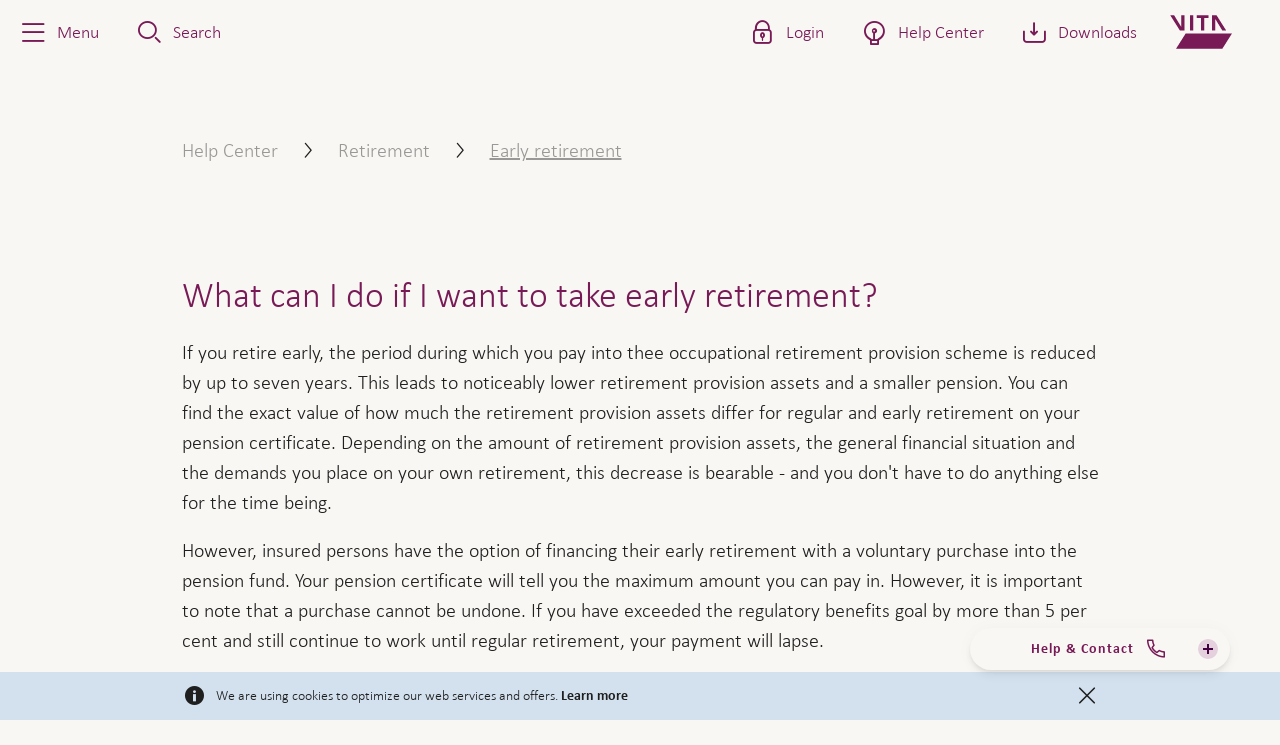

--- FILE ---
content_type: text/html; charset=utf-8
request_url: https://www.vita.ch/en/help-center/insured/retirement/early-retirement/what-can-i-do-if-i-want-to-take-early-retirement
body_size: 25126
content:

    <!DOCTYPE html>
    <html class="no-js vita--helpcenter reduce-max-width-layout"
          lang="en"
          data-resource-host="https://www.vita.ch"
          data-cache-busting="cb_c0217b00000L5"
          data-projectname="vita">
    <head>
        <meta charset="utf-8">
<meta http-equiv="X-UA-Compatible" content="IE=edge">
<meta name="viewport" content="width=device-width,initial-scale=1,maximum-scale=1">
<meta name="keywords" content="" >
<meta name="description" content="If you retire early, the period during which you pay into thee occupational retirement provision scheme is reduced by up to seven years." >
<meta name="robots" content="" >
<meta name="zboost" content="" >
<meta name="searchid" content="72921CFF3605408EBA1E30CBB1FE397A" >
<meta name="google-site-verification" content="1UmUBz8Uqu7UJs0bTMAEPRrkoNpwVqEAs1KooEhPioA" >
<meta name="theme-color" content="#7b1c4d" >
<meta property="og:title" content="What can I do if I want to take early retirement?" >
<meta name="twitter:title" content="What can I do if I want to take early retirement?" >
<meta property="og:url" content="https://www.vita.ch/en/help-center/insured/retirement/early-retirement/what-can-i-do-if-i-want-to-take-early-retirement" >
<meta property="og:type" content="article" >
<meta name="twitter:card" content="summary" >
<meta property="og:description" content="If you retire early, the period during which you pay into thee occupational retirement provision scheme is reduced by up to seven years." >
<meta name="twitter:description" content="If you retire early, the period during which you pay into thee occupational retirement provision scheme is reduced by up to seven years." >
<meta name="app-insights-key" content="InstrumentationKey=479bd772-b7b3-4945-b84e-cc437403b803;IngestionEndpoint=https://northeurope-2.in.applicationinsights.azure.com/;LiveEndpoint=https://northeurope.livediagnostics.monitor.azure.com/;ApplicationId=e7d850bf-586a-4f0b-b353-b1101bf4bf3f" >
<meta name="searchtags" content="vita|vita_help_center" >
<meta name="usedescriptionassnippet" content="false" >
<meta name="searchresultimage" content="" >

    <link rel="canonical" href="https://www.vita.ch/en/help-center/insured/retirement/early-retirement/what-can-i-do-if-i-want-to-take-early-retirement"  />
    <link rel="stylesheet" href="/res/cb_c0217b00000L5/sites/vita-v2/main.css"  />
    <link rel="preload" href="/res/shared/fonts/common/z-icons.4863e442.woff2" as="font" type="font/woff2" crossorigin="True" />
    <link rel="preload" href="/res/shared/fonts/common/z-pictos.95ebbbf3.woff2" as="font" type="font/woff2" crossorigin="True" />
    <link rel="preload" href="/res/shared/fonts/vita/2EB81E_1_0.d3a02c68.woff2" as="font" type="font/woff2" crossorigin="True" />
    <link rel="preload" href="/res/shared/fonts/vita/2EB81E_2_0.d274259b.woff2" as="font" type="font/woff2" crossorigin="True" />
    <link rel="preload" href="/res/shared/fonts/vita/52f16f8c-2868-43ee-a2ca-378b097a3580.008b6f24.woff2" as="font" type="font/woff2" crossorigin="True" />
    <link rel="preload" href="/res/shared/fonts/vita/aa102de4-ec9f-42ac-b628-6c30e83d0d93.58e58be0.woff2" as="font" type="font/woff2" crossorigin="True" />
    <link rel="mask-icon" href="/-/media/developer-restricted/favicon/vita/safariPinnedTab.svg" color="#7b1c4d" />
    <link rel="shortcut icon" href="/-/media/developer-restricted/favicon/vita/favicon.ico" type="image/x-icon" />
    <link rel="apple-touch-icon" href="/-/media/developer-restricted/favicon/vita/appleTouchIcon.png" sizes="180x180" />
    <link rel="apple-touch-icon-precomposed" href="/-/media/developer-restricted/favicon/vita/appleTouchIconPrecomposed.png" sizes="180x180" />
    <link rel="icon" href="/-/media/developer-restricted/favicon/vita/favicon32x32.png" type="image/png" sizes="32x32" />
    <link rel="icon" href="/-/media/developer-restricted/favicon/vita/favicon512.png" type="image/png" sizes="512x512" />
    <link rel="icon" href="/-/media/developer-restricted/favicon/vita/favicon192.png" type="image/png" sizes="192x192" />
    <link rel="icon" href="/-/media/developer-restricted/favicon/vita/svg.svg" type="image/svg+xml" />
<noscript>
</noscript>

       <link rel="alternate"  hreflang="en-CH" href="https://www.vita.ch/en/help-center/insured/retirement/early-retirement/what-can-i-do-if-i-want-to-take-early-retirement"  />
       <link rel="alternate"  hreflang="fr-CH" href="https://www.vita.ch/fr/help-center/les-assures/depart-a-la-retraite/retraite-anticipee/que-dois-je-faire-si-je-veux-partir-a-la-retraite-anticipee"  />
       <link rel="alternate"  hreflang="de-CH" href="https://www.vita.ch/de/help-center/versicherte/pensionierung/fruehpensionierung/was-kann-ich-tun-wenn-ich-eine-fruehpensionierung-anstrebe"  />
       <link rel="alternate"  hreflang="it-CH" href="https://www.vita.ch/it/help-center/gli-assicurati/pensionamento/pensionamento-anticipato/cosa-posso-fare-se-aspiro-al-pensionamento-anticipato"  />
       <link rel="alternate"  hreflang="x-default" href="https://www.vita.ch/de/help-center/versicherte/pensionierung/fruehpensionierung/was-kann-ich-tun-wenn-ich-eine-fruehpensionierung-anstrebe"  />
 

    <script type="application/ld+json">
        [{"@type":"WebSite","url":"https://www.vita.ch/","potentialAction":{"@type":"SearchAction","target":"https://www.vita.ch/en/all-about-vita/search?q={search_term_string}","query-input":"required name=search_term_string"},"@context":"http://schema.org"},{"@context":"http://schema.org","@type":"FAQPage","mainEntity":[{"@type":"Question","name":"What can I do if I want to take early retirement?","acceptedAnswer":{"@type":"Answer","text":"If you retire early, the period during which you pay into thee occupational retirement provision scheme is reduced by up to seven years. This leads to noticeably lower retirement provision assets and a smaller pension. You can find the exact value of how much the retirement provision assets differ for regular and early retirement on your pension certificate. Depending on the amount of retirement provision assets, the general financial situation and the demands you place on your own retirement, this decrease is bearable - and you don't have to do anything else for the time being.\nHowever, insured persons have the option of financing their early retirement with a voluntary purchase into the pension fund. Your pension certificate will tell you the maximum amount you can pay in. However, it is important to note that a purchase cannot be undone. If you have exceeded the regulatory benefits goal by more than 5 per cent and still continue to work until regular retirement, your payment will lapse.\nLast but not least, there are various tax aspects that need considering when retiring early. We therefore advise insured persons to contact the competent tax authority as well during pension planning."}}]}]
    </script>

<title>What can I do if I want to take early retirement? | Vita</title>


        <script>
    !function (e, t, a) { t._jsQueue = [], t.utag_data = {"env":"vita.ch","data_environment_dl":"prod","utagCdnUrl":"//tags.tiqcdn.com/utag/zurich-insurance/ch-web-vita/prod/utag.js","platform_domain_dl":"vita.ch","page_type_dl":"page_other","page_name_dl":"Was kann ich tun wenn ich eine Fruehpensionierung anstrebe","content_language_dl":"en","content_group01_dl":"vita.ch","content_group02_dl":"Help-Center","content_group03_dl":"Versicherte","content_group04_dl":"Pensionierung","content_group05_dl":"fruehpensionierung","content_group06_dl":"was-kann-ich-tun-wenn-ich-eine-fruehpensionierung-anstrebe","client_geo_country_dl":"US","client_tracking_allow_dl":true,"client_type_dl":"external"}, e.documentElement.className = e.documentElement.className.replace(/(^|\s)no-js(\s|$)/, "$1js$2"), e.createElementNS && e.createElementNS("http://www.w3.org/2000/svg", "svg").createSVGRect || (e.documentElement.className += " no-svg");
    }(document, window);
    window.utag_cfg_ovrd = window.utag_cfg_ovrd || {};
    window.utag_cfg_ovrd.secure_cookie = true;
    window.zrh_visitor_country = 'US';
</script>


    </head>
    <body data-context='72921CFF3605408EBA1E30CBB1FE397A'  class='body--has-primary-navigation' >
        <div class="overlay-covered-content">
            
            
   




    <header class="page-header hdr searchindexoff" data-header data-tracking-v2="{&quot;component_type_dl&quot;:&quot;header&quot;,&quot;component_id_dl&quot;:&quot;header&quot;}">
        <div class="navigation-block js-main-navigation">
            <nav class="main-navigation">
                <ul class="main-navigation__list" data-nav-list>
                        <li class="main-navigation__list-item">
                            <a class="main-navigation__link c-inline-icon c-icon--z-navigation-menu" role="button" tabindex="0">
                                <span class="main-navigation__link-text">
                                    Menu
                                </span>
                            </a>
                            <div class="main-navigation__dropdown">

                                <nav class="nav-prime" data-tracking-v2="{&quot;component_type_dl&quot;:&quot;toplinknavigation&quot;,&quot;component_id_dl&quot;:&quot;toplinknavigation&quot;,&quot;component_id_parentPath_dl&quot;:&quot;header&quot;}">
    <ul class="nav-prime__list">
            <li runat="server" class="nav-prime__item">
                <a class="nav-prime__link" href="/en/" target="" data-tracking-v2-event="event_click_link" >
                    <i class="nav-prime__link-icon c-icon c-icon--z-navigation-home-outline"></i>
                    <span class="nav-prime__link-text">Home</span>
                </a>
            </li>
    </ul>
</nav>


                                <div class="js-folder-navigation" aria-label="Products" data-api="/en/api/navi/v1/getnavi/5332A38C57D94CEB81D518CB712190B0" data-tracking-v2="{&quot;component_type_dl&quot;:&quot;mainnavi&quot;,&quot;component_id_dl&quot;:&quot;mainnavi&quot;,&quot;component_id_parentPath_dl&quot;:&quot;header&quot;}">
</div>

                                <div class="main-navigation__overlay"></div>
                            </div>
                        </li>






                        <li class="main-navigation__list-item">
                            <a class="main-navigation__link c-inline-icon c-icon--z-action-search-outline" role="button" tabindex="0">
                                <span class="main-navigation__link-text">
                                    Search
                                </span>
                            </a>
                            <div class="main-navigation__dropdown">
                                <div class="l-component l-component--no-bezel-x l-component--no-bezel-y  c-search--vita c-search " data-options="{&quot;api&quot;:{&quot;path&quot;:&quot;https://discover-euc1.sitecorecloud.io/discover/v2/7313768578&quot;,&quot;key&quot;:&quot;01-01c0edc1-112dcdd0d539a38c85564dbe59af611bbd620dc9&quot;,&quot;sources&quot;:[&quot;1072855&quot;],&quot;locale&quot;:{&quot;country&quot;:&quot;ch&quot;,&quot;language&quot;:&quot;en&quot;},&quot;rfk_id&quot;:&quot;rfkid_7&quot;,&quot;limit&quot;:6},&quot;config&quot;:{&quot;stringsToRemoveFromTitle&quot;:&quot; | Vita - Z&#252;rich; | Vita; | Zurich Suisse; | Zurich Svizzera; | Zurich Switzerland; - Z&#252;rich;&quot;,&quot;defaultIcon&quot;:&quot;&quot;,&quot;promotionIcon&quot;:&quot;&quot;,&quot;staticPromotionTitle&quot;:&quot;Vita Company Portal for employers&quot;,&quot;staticPromotionLink&quot;:&quot;/en/vita-digital/company-portal&quot;,&quot;staticPromotionDescription&quot;:&quot;Manage your employees&#39; pension data quickly, safely and cost-effectively.&quot;,&quot;staticPromotionIcon&quot;:&quot;c-inline-icon c-icon--z-communication-info-outline&quot;,&quot;staticPromotionTags&quot;:&quot;pdf&quot;,&quot;hideTagInResultItems&quot;:true,&quot;redirectTo&quot;:&quot;/en/all-about-vita/search&quot;,&quot;isVita&quot;:false,&quot;modal&quot;:false,&quot;disableLayoutComponent&quot;:false},&quot;translations&quot;:{&quot;box_label&quot;:&quot;How can we help?&quot;,&quot;more_results&quot;:&quot;More results&quot;,&quot;no_results&quot;:&quot;No results&quot;,&quot;filter_reset&quot;:&quot;All results&quot;,&quot;filter_label&quot;:&quot;FIlter&quot;,&quot;server_error&quot;:&quot;Server error&quot;,&quot;spelling&quot;:&quot;Spelling wrong&quot;,&quot;total_results&quot;:&quot;results&quot;,&quot;all_results&quot;:&quot;all results&quot;,&quot;top_results&quot;:&quot;top results&quot;,&quot;last_search_title&quot;:&quot;&quot;,&quot;last_search_clear&quot;:&quot;&quot;,&quot;server_error_title&quot;:&quot;&quot;,&quot;title&quot;:&quot;&quot;},&quot;tracking&quot;:{&quot;component_type_dl&quot;:&quot;site-search&quot;,&quot;component_id_dl&quot;:&quot;site-search_72921cff-3605-408e-ba1e-30cbb1fe397a&quot;}}"></div>
                                <div class="main-navigation__overlay"></div>
                            </div>
                        </li>
                </ul>
                <ul class="main-navigation__list" data-nav-list>


    <li class="main-navigation__list-item   ">
        <a class="main-navigation__link   c-inline-icon c-icon--z-lock-close-outline" tabindex="0"
           role="button"
           >
            <span class="main-navigation__link-text ">Login</span>
        </a>

            <div class="main-navigation__dropdown main-navigation__dropdown--padded">
<div id="filtered-cards"    data-options="{&quot;content&quot;:&quot;&quot;,&quot;cards&quot;:[{&quot;breadcrumbs&quot;:&quot;Vita Classic / Vita Relax / Vita Plus&quot;,&quot;title&quot;:&quot;Company portal&quot;,&quot;content&quot;:&quot;&lt;p&gt;Manage your employees&#39; retirement plan data quickly, securely and easy.&lt;/p&gt;&quot;,&quot;category&quot;:&quot;&quot;,&quot;buttons&quot;:[{&quot;text&quot;:&quot;Login&quot;,&quot;href&quot;:&quot;https://onlinepersonalvorsorge.vita.ch&quot;,&quot;asLink&quot;:true,&quot;withIconRight&quot;:false,&quot;small&quot;:false,&quot;themeName&quot;:&quot;t-brand button--vita&quot;,&quot;customAttributes&quot;:{&quot;target&quot;:&quot;_blank&quot;}},{&quot;text&quot;:&quot;Register now&quot;,&quot;href&quot;:&quot;/en/vita-digital/company-portal&quot;,&quot;asLink&quot;:true,&quot;withIconRight&quot;:false,&quot;small&quot;:false,&quot;themeName&quot;:&quot;t-neutral button--vita&quot;}]},{&quot;breadcrumbs&quot;:&quot;Vita Classic / Vita Relax / Vita Plus&quot;,&quot;title&quot;:&quot;Insurance Portal&quot;,&quot;content&quot;:&quot;&lt;p&gt;Use the Vita Insurance Portal to have full control over your retirement savings in the 2nd pillar.&lt;/p&gt;&quot;,&quot;category&quot;:&quot;&quot;,&quot;buttons&quot;:[{&quot;text&quot;:&quot;Login&quot;,&quot;href&quot;:&quot;http://myvita.vita.ch&quot;,&quot;asLink&quot;:true,&quot;withIconRight&quot;:false,&quot;small&quot;:false,&quot;themeName&quot;:&quot;t-brand button--vita&quot;,&quot;customAttributes&quot;:{&quot;target&quot;:&quot;_blank&quot;}},{&quot;text&quot;:&quot;Register now&quot;,&quot;href&quot;:&quot;https://myvita.vita.ch/registration&quot;,&quot;asLink&quot;:true,&quot;withIconRight&quot;:false,&quot;small&quot;:false,&quot;themeName&quot;:&quot;t-neutral button--vita&quot;,&quot;customAttributes&quot;:{&quot;target&quot;:&quot;_blank&quot;}}]}],&quot;categories&quot;:[{&quot;label&quot;:&quot;&quot;,&quot;value&quot;:&quot;&quot;}]}" class="l-component  no-theme c-filtered-cards" data-tracking-v2="{&quot;component_type_dl&quot;:&quot;filtered_cards&quot;,&quot;component_id_dl&quot;:&quot;filtered_cards_0f85ba&quot;,&quot;component_id_parentPath_dl&quot;:&quot;header&quot;}" ></div><div id="section-intro-for-header"   class="l-component l-component--no-bezel-y no-theme c-section-intro c-section-intro--centered" data-tracking-v2="{&quot;component_type_dl&quot;:&quot;section_intro_component&quot;,&quot;component_id_dl&quot;:&quot;section_intro_for_header_b3f040&quot;,&quot;component_id_parentPath_dl&quot;:&quot;header&quot;}" >    <section class="c-section-intro__overview">
        
        

            <div class="c-button-group c-button-group--center">
<a class="button--link u-text-center button" data-modal-target="{FA9325EF-2E5C-4CFF-AAB6-27F20C73AC13}" data-tracking-v2-event="event_click_link" title="Are you insured with Vita Invest or Vita Select?" data-modal="false" href="/en/vita-digital"><span>Are you insured with Vita Invest or Vita Select?</span></a>            </div>
    </section>
</div>                <div class="main-navigation__overlay"></div>
            </div>
    </li>

    <li class="main-navigation__list-item   ">
        <a class="main-navigation__link   c-inline-icon c-icon--z-communication-lightbulb-outline" tabindex="0"
           href="/en/help-center" data-tracking-v2-event="event_click_link"
           >
            <span class="main-navigation__link-text ">Help Center</span>
        </a>

    </li>

    <li class="main-navigation__list-item   ">
        <a class="main-navigation__link   c-inline-icon c-icon--z-action-download" tabindex="0"
           href="/en/all-about-vita/downloads" data-tracking-v2-event="event_click_link"
           >
            <span class="main-navigation__link-text ">Downloads</span>
        </a>

    </li>
                                    </ul>
            </nav>
            <a href="/en/" class="logo" aria-label="Home"></a>
        </div>
    </header>

                <h1 class="visually-hidden">What can I do if I want to take early retirement?</h1>
            <div class="torso torso--no-padding">
                <div id="breadcrumb"   class="l-component  no-theme" data-tracking-v2="{&quot;component_type_dl&quot;:&quot;breadcrumb&quot;,&quot;component_id_dl&quot;:&quot;breadcrumb_94751f&quot;}" >    <nav class="c-breadcrumbs" aria-label="breadcrumbs">
        <ol class="c-breadcrumbs__wrapper">
                <li class="c-breadcrumbs--desktop">
                    <a href="/en/help-center" class="c-breadcrumbs__link"><span class="c-breadcrumbs__title">Help Center</span></a>
                         <i class="c-icon c-icon--z-navigation-arrow-right"></i>
                   
                </li>
                <li class="c-breadcrumbs--desktop">
                    <a href="/en/help-center/insured/retirement" class="c-breadcrumbs__link"><span class="c-breadcrumbs__title">Retirement</span></a>
                         <i class="c-icon c-icon--z-navigation-arrow-right"></i>
                   
                </li>
                <li class="c-breadcrumbs--desktop">
                    <a href="/en/help-center/insured/retirement/early-retirement" class="c-breadcrumbs__link"><span class="c-breadcrumbs__title">Early retirement</span></a>
                   
                </li>
            
            <li class="c-breadcrumbs--mobile">
                <i class="c-icon c-icon--z-navigation-arrow-left"></i>
                <a href="/en/help-center/insured/retirement" class="c-breadcrumbs__link">
                    <span class="c-breadcrumbs__title">back</span>
                </a>
            </li>
        </ol>
    </nav>
</div><article id="text"   class="l-component  no-theme c-content-header" data-tracking-v2="{&quot;component_type_dl&quot;:&quot;content_header&quot;,&quot;component_id_dl&quot;:&quot;text_369f7c&quot;}" ><h2 class='c-content-header__title'>What can I do if I want to take early retirement?</h2>    <div class="c-content-header__content">
        
        

        <div class='rich-text'><p>If you retire early, the period during which you pay into thee occupational retirement provision scheme is reduced by up to seven years. This leads to noticeably lower retirement provision assets and a smaller pension. You can find the exact value of how much the retirement provision assets differ for regular and early retirement on your pension certificate. Depending on the amount of retirement provision assets, the general financial situation and the demands you place on your own retirement, this decrease is bearable - and you don't have to do anything else for the time being.</p>
<p>However, insured persons have the option of financing their early retirement with a voluntary purchase into the pension fund. Your pension certificate will tell you the maximum amount you can pay in. However, it is important to note that a purchase cannot be undone. If you have exceeded the regulatory benefits goal by more than 5 per cent and still continue to work until regular retirement, your payment will lapse.</p>
<p>Last but not least, there are various tax aspects that need considering when retiring early. We therefore advise insured persons to contact the competent tax authority as well during pension planning.</p></div>
        
        
    </div>
</article><div id="compactlist"   class="l-component  no-theme c-download-list c-download-list--spaced-layout" data-tracking-v2="{&quot;component_type_dl&quot;:&quot;compactlist&quot;,&quot;component_id_dl&quot;:&quot;compactlist_0871c4&quot;}" >        <ul class="c-link-list">
                <li class="c-link-list__item">
                    <a class="c-link-list__link "
                       href="/en/help-center/insured/retirement/early-retirement/how-to-proceed-report-an-early-retirement"
                       target="">
                        <span class="c-link-list__link-inner">
                            <span class="c-inline-icon c-icon--z-list-tick-outline">How to proceed: Reporting your early retirement </span>
                        </span>
                    </a>
                </li>               
                <li class="c-link-list__item">
                    <a class="c-link-list__link "
                       href="https://www.transparente.ch/en"
                       target="_blank">
                        <span class="c-link-list__link-inner">
                            <span class="c-inline-icon c-icon--z-action-link">Pension Calculator Transparente.ch</span>
                        </span>
                    </a>
                </li>               
        </ul>
</div>
    <div class="l-component c-rating t-mellow l-component--no-bezel-y" data-options='{"pageTitle":"What can I do if I want to take early retirement?","translations":{"no":"No","text":"Feedback to the publisher: Did this answer meet your expectations?","yes":"Yes","submittedText":"Thank you for your feedback"},"fields":[{"icon":"","text":"Yes","value":"Ja"},{"icon":"","text":"Partly","value":"Teilweise","uniform":{"modelApiPath":null,"apiPath":"/en/api/uni/formpost","fileApiPath":"/api/fileupload/uniform","remoteFilesApi":null,"deleteApiPath":null,"buttons":[{"text":"Send","type":"submit"}],"defaultSubmitError":"Your request could not be sent","fields":[{"properties":{"inputAttributes":{"placeholder":null,"autocomplete":null,"inputmode":null},"action":null,"name":"UniFormTextField","label":{"hidden":false,"text":"Why did this answer only partially meet your expectations?","info":"","error":null,"isBold":true},"id":"UniFormTextField42a11cc819594dfcb24e0b846a402835","fieldId":"{3230D0A6-A99C-4D28-AC09-5963226344DB}","customClass":"is-full c-uni-form__item column ","options":null,"value":null,"type":null,"help":null,"helpRight":null,"mapping":null,"googleMapsApiKey":null,"showOnlySwitzerland":false,"showOnlyCities":false,"hideWeekends":false,"nextdaylogic":false,"trackingName":null},"type":"InputTextArea","validate":{"required":null,"pattern":null,"validate":null,"validateMessage":null,"min":null,"max":null,"minLength":null,"maxLength":{"message":"The text length can be maximal 5000 characters.","value":5000}},"customValidation":{"iban":null,"http":null,"unicode":null}}],"fieldGroups":[],"formId":"{61368E95-0CEE-4A05-A1A2-AAEC5BF7BA4A}","hideSuccessTable":true,"isNarrow":false,"isCentered":true,"isRiskine":false,"leadText":"","footerText":"","linkId":"{61368E95-0CEE-4A05-A1A2-AAEC5BF7BA4A}","Passphrase":null,"successTitle":"Thank you for your feedback","successLeadText":"<p>Your data has been transmitted.</p>","cardTeaser":null,"title":"RatingTeilweise","hideTitle":true,"modalTitle":"RatingTeilweise","translations":{"addEntry":"Add fields","removeEntry":"Remove fields","copied":null},"tracking":{"component_type_dl":"uniform","component_id_dl":"help_center_rating_teilweise_61368e","component_id_parentPath_dl":null,"component_test_name_dl":null,"component_test_variant_dl":null,"component_pers_rule_name_dl":null,"component_pers_variant_dl":null},"Cacheable":false,"Immutable":true}},{"icon":"","text":"No","value":"Nein","uniform":{"modelApiPath":null,"apiPath":"/en/api/uni/formpost","fileApiPath":"/api/fileupload/uniform","remoteFilesApi":null,"deleteApiPath":null,"buttons":[{"text":"Send","type":"submit"}],"defaultSubmitError":"Your request could not be sent","fields":[{"properties":{"inputAttributes":{"placeholder":null,"autocomplete":null,"inputmode":null},"action":null,"name":"UniFormTextField","label":{"hidden":false,"text":"Why did this answer not meet your expectations?","info":"","error":null,"isBold":true},"id":"UniFormTextField2097bb5b12f4491c8e4c10836b2b9fa6","fieldId":"{13C795F5-D190-44FF-9907-8577AA55AA87}","customClass":"is-full c-uni-form__item column ","options":null,"value":null,"type":null,"help":null,"helpRight":null,"mapping":null,"googleMapsApiKey":null,"showOnlySwitzerland":false,"showOnlyCities":false,"hideWeekends":false,"nextdaylogic":false,"trackingName":null},"type":"InputTextArea","validate":{"required":null,"pattern":null,"validate":null,"validateMessage":null,"min":null,"max":null,"minLength":null,"maxLength":{"message":"The text length can be maximal 5000 characters.","value":5000}},"customValidation":{"iban":null,"http":null,"unicode":null}}],"fieldGroups":[],"formId":"{8479BA9B-801A-4987-B93D-4F19A8D3DF2B}","hideSuccessTable":true,"isNarrow":false,"isCentered":true,"isRiskine":false,"leadText":"","footerText":"","linkId":"{8479BA9B-801A-4987-B93D-4F19A8D3DF2B}","Passphrase":null,"successTitle":"Thank you for your feedback","successLeadText":"<p>Your data has been transmitted.</p>","cardTeaser":null,"title":"RatingNo","hideTitle":true,"modalTitle":"RatingNo","translations":{"addEntry":"Add fields","removeEntry":"Remove fields","copied":null},"tracking":{"component_type_dl":"uniform","component_id_dl":"help_center_rating_nein_8479ba","component_id_parentPath_dl":null,"component_test_name_dl":null,"component_test_variant_dl":null,"component_pers_rule_name_dl":null,"component_pers_variant_dl":null},"Cacheable":false,"Immutable":true}}]}' data-tracking-v2="{&quot;component_type_dl&quot;:&quot;rating_component&quot;,&quot;component_id_dl&quot;:&quot;rating_component_id_335d15&quot;}"></div>

<div id="vorsorgeberatung-fuer-private-2-pearl"   class="l-component l-component--no-bezel-y t-mellow c-teaser-block--multimedia-image-xs c-teaser-block c-teaser-block--scaled" data-tracking-v2="{&quot;component_type_dl&quot;:&quot;teaser_block_component&quot;,&quot;component_id_dl&quot;:&quot;vorsorgeberatung_fuer_private_2_pearl_21051c&quot;}" >    <div class="c-teaser-block__container">
        <div class="c-teaser-block__box">
                        <figure class="c-picture c-picture--svg"><!-- Generator: Adobe Illustrator 24.0.3, SVG Export Plug-In . SVG Version: 6.00 Build 0)  -->
<svg version="1.1" id="Ebene_1" xmlns="http://www.w3.org/2000/svg" xmlns:xlink="http://www.w3.org/1999/xlink" x="0px" y="0px" viewBox="0 0 184.25 184.25" style="enable-background:new 0 0 184.25 184.25;" xml:space="preserve">
  <title xmlns="">Im­pro­ving retirement provision</title>
<g>
	<path d="M118.92,163.77c0.02-4.53-0.48-9.02-0.42-13.55c-0.04-2.52,0.34-5.02,0.2-7.54c-0.5-8.31,1.09-6.88-6.83-5.53   c-4.4,1.05-8.88,1.71-13.27,2.82c-2.19,0.49-4.2,1.54-6.42,1.91c-3.16,1.33-17.48,2.53-17.94,4.97c-0.3,3.53,0.29,7.06-0.09,10.58   c-0.43,4.77-0.07,9.54,0.05,14.32c-0.31,2.79,1.96,9.24-1.59,10.09c-3.1,0.38-6.19,0.85-9.32,1.01   c-2.54-0.21-10.15,2.14-10.77-0.91c-1.08-3.81,0.6-8.19,4.37-9.72c4.1-1.72,8.87-2.34,12.84,0.05c1.4,0.37,0.6-2.54,0.71-3.3   c-0.38-3.32-0.12-6.64,0-9.97c0.32-8.02-0.37-16.03-0.14-24.06c0.45-10.46,0.89-20.92,2.12-31.32   c0.72-14.09,7.07-22.97,15.16-33.82c0.17-1.41-2.66,0.14-3.32,0.24c-2.39,0.79-4.79,1.45-7.13,2.42c-4.23,1.37-8.47,2.7-12.74,3.94   c-2.47,0.44-10.68,4.38-11.64,1.45c-0.34-0.56-0.44-1.14-0.24-1.75c0.44-1.49,0.46-3.06,0.77-4.58c1.05-8.6,3.45-17.01,4.02-25.67   c0.08-1.18-1.13-1.51-2.06-1.74c-2.42-0.51-4.48-1.88-6.66-2.97c-1-0.48-1.84-1.17-2.59-1.98c-4.83-5.03-7.83-12.07-7.21-19.09   c0.18-2.21,1.23-4.17,1.86-6.27c0.72-2.02,2.27-3.61,3.45-5.37c2.97-3.98,7.9-6.12,12.59-7.37c7.54-1.56,15.64,1.64,20.94,7.05   c1.44,1.21,2.72-1.39,4-1.94c2.12-1.37,4.14-3.03,6.62-3.71c4.47-1.29,9.23-1.28,13.66,0.1c2.28,0.48,4.27,1.97,6.01,3.47   c0.56,0.66,1.21,0.88,1.93,0.34c1.55-1.21,3.27-2.15,5.1-2.86c8.85-3.78,19.4-1.09,26.04,5.7c3.63,4.4,4.6,10.36,4.59,15.92   c0.28,7.32-3.35,14.58-10.18,17.68c-0.88,0.64-2.84,0.69-2.81,2.08c1.42,7.05,3.01,14.07,4.27,21.15   c0.18,3.78,3.56,10.73,1.18,13.6c-1.55,1.9-4.46-0.82-6.31-1.25c-8-3.48-16.19-6.47-24.22-9.85c-4.15-1.22,3.16,5.61,3.78,6.47   c1.41,1.74,2.41,3.77,3.74,5.56c4.65,7.15,6.35,15.8,7.07,24.19c0.66,5.03,0.55,10.08,0.79,15.13c0.34,4.1,0.61,8.21,0.71,12.33   c0.03,0.73,0.03,1.55-0.55,2.07c-1.31,1.26-0.66,3.14-0.64,4.73c0.19,1.62,0.14,3.25,0.21,4.87c-0.19,4.08-0.45,8.17-0.1,12.25   c0.26,5.46-0.13,10.95,0.66,16.37c0.06,4.25,2.83-0.4,5.07-0.61c3.76-1.66,6.86-0.78,9.74,1.98c1.67,1.73,3.87,3.46,3.73,6.1   c-0.02,1.23-0.82,2.67-2.17,2.72c-5.56,0.21-11.13-0.1-16.67,0.45c-3.13,0.04-3-4.08-3.14-6.33   C119.32,172.54,118.82,168.03,118.92,163.77z M119.13,115.83c-0.21-9.02-1.23-18.32-4.31-26.9c-2.34-5.94-6.22-11.1-10.48-15.78   c-1.34-1.89-2.9-3.6-4.35-5.4c-0.76-0.81-1.34-2.37-2.69-1.96c-3.49,0.58-7.89,7.83-10.09,10.75c-2.92,4.32-6.2,8.51-7.95,13.48   c-3.04,8.29-3.38,17.31-4.12,26.03c-0.33,8.15-1.29,16.27-1.02,24.44c-0.03,2.48,2.79,0.72,4.17,0.62   c6.32-1.18,12.63-2.48,18.72-4.54c3.11-0.92,6.33-1.26,9.47-1.99c4.11-1.06,8.38-1.48,12.36-2.98c1.42-0.44,0.91-2.16,0.96-3.29   C119.68,124.13,118.94,120.01,119.13,115.83z M94.45,5.05c-4.93-0.53-9.35,2.01-12.86,5.23c-1.55,1.22,3.56,4.74,4.29,6.02   c1.84,2.26,3.83,4.42,5.41,6.88c1.91,4.12,1.84,9.54-0.88,13.3c-2.06,3.6-6.52,4.22-10.13,5.45c-2.6,0.56,1.05,4.03,1.68,5.21   c2.53,3.61,6.01,6.31,9.47,8.98c1.82,1.22,5.19,4.86,7.18,2.44c1.79-2.01,3.64-3.97,5.39-6.01c2.2-2.88,4.51-5.75,5.86-9.15   c0.48-1.09-0.77-1.42-1.59-1.6c-4.39-1.36-10.08-1.41-12.43-6.04c-2.6-3.97-2.53-9.48-0.83-13.78c2.65-4.54,6.96-7.8,10.28-11.81   c0.69-1.62-1.94-2.63-2.97-3.44C99.94,5.5,97.14,4.99,94.45,5.05z M56.98,72.75c-0.22,1.94,1.84,1.25,2.96,0.86   c10.96-3.2,21.67-7.15,32.6-10.44c1.32-0.48,0.07-1.51-0.6-1.94c-4.89-3.49-9.85-7.09-13.31-12.08c-6.2-9.29-1.34-4.34-16.37-3.86   c-0.92,0.01-1.1,0.84-1.12,1.6c-0.35,3.39-0.96,6.74-1.41,10.12C58.81,62.25,57.52,67.43,56.98,72.75z M115.44,43.37   c-1.77,0.01-2.1,2.36-2.94,3.55c-2.11,3.92-4.93,7.42-8,10.61c-4.93,5.03-2.88,4.35,2.4,6.48c7.74,3.22,15.56,6.24,23.28,9.52   c0.95,0.18,3.78,2.38,3.97,0.68c-0.45-3.04-1.18-6.03-1.72-9.06c-1.02-6.3-2.29-12.55-3.75-18.76c-0.28-1.18-0.7-1.47-1.91-1.34   C122.88,45.52,119.24,43.85,115.44,43.37z M79.1,23.06c-0.08-3.26-0.48-6.22-2.01-8.91c-1.01-1.31-1.94-2.67-2.93-4   c-4.74-5.39-13.68-7.76-20.24-4.5c-2,1.19-4.33,1.92-5.95,3.65c-1.85,2.11-3.75,4.39-4.66,7.08c-2.94,6.91-0.68,15.49,4.81,20.51   c4.45,3.6,11.74,5.81,17.37,4.56C73.53,39.46,78.73,31,79.1,23.06z M141.78,24.32c-0.16-2.43-0.08-5.13-1.01-7.52   c-0.78-2.06-1.38-4.26-3.04-5.81c-3.66-3.2-8.66-5.4-13.56-5.49c-6.15-0.23-11.72,2.12-15.18,7.35   c-3.58,5.24-3.35,11.86-0.74,17.45c2.13,5.63,8.8,9.73,14.43,11.19C133.29,42.27,143.05,35.85,141.78,24.32z M89.65,28.5   c0.18-2.11-1.12-3.88-2.41-5.41c-1.52-1.92-2.8-4.09-4.78-5.6c-0.85-0.16-0.25,1.55-0.22,2.01c0.8,3.94,0.03,8.01-1.37,11.72   c-0.53,1.47-1.24,2.84-2.16,4.1c-0.74,1.22-4.59,4.76-0.65,3.7C84.44,36.43,89.58,36.83,89.65,28.5z M96.54,29.23   c0.22,2.45,1.28,5.51,3.61,6.63c0.85,0.26,1.7,0.54,2.56,0.74c10.21,2.53,1.24-1.37,0.55-9.83c-0.16-1.95-0.84-3.85-0.5-5.82   c0.03-0.64,0.64-2.78-0.54-2.34C99.26,21.48,96.66,24.94,96.54,29.23z M58.07,179.43c2.63-0.21,5.38-0.41,8.05-0.65   c1.23-0.29,5.78-0.04,3.57-2.2c-3.02-3.49-8.16-2.21-11.79-0.44C56.13,177.07,54.87,180.1,58.07,179.43z M130.73,179.12   c0.86-0.28,7.66,0.54,6.53-1.36c-1.35-1.59-3.48-3.21-5.68-2.73c-1.25,0.04-6.8,2.62-5.03,4.02   C127.93,179.21,129.34,179.08,130.73,179.12z" />
	<path d="M94.24,51.17c-1.7-0.11-3.69-0.22-4.84-1.63c-0.77-0.82-0.76-2.68,0.64-2.73c1.56-0.03,3,0.83,4.58,0.57   c6.55-0.39,6.14-3.65,9.1-3.93c1.74,0.15,1.27,2.5,0.48,3.46C101.77,49.94,97.97,50.99,94.24,51.17z" />
	<path d="M60.16,9.3c9.01-0.68,16.13,8.2,14.09,16.88c-0.47,2.62-2.38,4.56-4.01,6.54c-2.89,3.78-8.12,4.96-12.66,4.61   c-10.6-1.38-15.38-14.16-8.41-22.21C51.95,11.98,55.73,8.98,60.16,9.3z M59.34,33.84c5.15-0.02,10.53-3.67,11.48-8.9   c0.86-7.5-4.01-13.29-11.78-12.12c-3.33,0.66-7.45,3.82-8.79,6.94c-0.34,1.2-0.48,2.44-0.63,3.67   C48.86,28.78,53.91,34.34,59.34,33.84z" />
	<path d="M111.02,23.16c-0.74-11.61,10.86-18.2,20.74-12.73c4.1,2.51,6.81,7.07,6.71,11.92c0.14,2.59,0.25,5.5-1.15,7.78   c-2.12,3.71-5.41,7.01-9.81,7.6C119.04,39.02,110.44,31.91,111.02,23.16z M124.5,34.17c4.19,0.23,9.13-2.35,10.26-6.59   c0.94-5.77-0.64-13.82-7.25-15.23c-6.96-1.52-13.4,3.1-12.71,10.51C114.38,28.18,118.78,34.53,124.5,34.17z" />
</g>
</svg></figure>
          
        </div>

        <div class="c-teaser-block__box">
            <div class="c-teaser-block__content">
<h2 class="c-teaser-block__title">Pension advice for private individuals</h2>                <h3 class="c-teaser-block__subtitle">It pays to plan early</h3><div class="c-teaser-block__abstract"><div class="rich-text">Based on an individual pension analysis, we show you how you can plan your retirement provision at an early stage and fill any pension shortfalls. So that you can look forward to the third stage of your life confidently.<br /><p></p></div></div>
                <div class="c-button-group">
<a class="u-text-center button t-brand button--vita" data-modal-target="{21051CB0-A31F-4964-A31D-22D694485624}" data-tracking-v2-event="event_click_link" title="Contact us now" data-modal="false" href="/en/help-center/insured/improving-retirement-provision/retirement-provision-advice/pension-advice-for-private-individuals"><span>Contact us now</span></a>                    
                </div>


                


                
            </div>
        </div>
    </div>
</div>
<section id="kontakte"   class="l-component  t-mellow c-contact-choice c-contact-choice--centered" data-tracking-v2="{&quot;component_type_dl&quot;:&quot;contact_choice&quot;,&quot;component_id_dl&quot;:&quot;kontakte_b7245b&quot;}" >    <div class="c-contact-choice__grid columns is-desktop">
            <div class="c-contact-choice__item column">
                <div class="c-contact-choice-entry">
                    <a class="c-contact-choice-entry__link-primary" href="/en/help-center" target=""  data-tracking-v2-event="event_click_link">
                        <i class="c-contact-choice-entry__link-primary-icon c-icon c-icon--z-communication-info-solid" ></i>
                        <span class="c-contact-choice-entry__link-primary-content">
                            <h3 class="c-contact-choice-entry__link-primary-title">Help Center</h3>
                            <span class="c-contact-choice-entry__link-primary-text">Answers &amp; Services</span>
                        </span>
                    </a>
                                    </div>
            </div>
            <div class="c-contact-choice__item column">
                <div class="c-contact-choice-entry">
                    <a class="c-contact-choice-entry__link-primary" href="tel:0800 80 80 80"  data-tracking-v2-event="event_click_link">
                        <i class="c-contact-choice-entry__link-primary-icon c-icon c-icon--z-communication-phone-solid" ></i>
                        <span class="c-contact-choice-entry__link-primary-content">
                            <h3 class="c-contact-choice-entry__link-primary-title">Call us</h3>
                            <span class="c-contact-choice-entry__link-primary-text">0800 80 80 80</span>
                        </span>
                    </a>
                                    </div>
            </div>
            <div class="c-contact-choice__item column">
                <div class="c-contact-choice-entry">
                    <a class="c-contact-choice-entry__link-primary" href="/en/all-about-vita/contact/submit-a-request" target=""  data-tracking-v2-event="event_click_link">
                        <i class="c-contact-choice-entry__link-primary-icon c-icon c-icon--z-communication-speech-solid" ></i>
                        <span class="c-contact-choice-entry__link-primary-content">
                            <h3 class="c-contact-choice-entry__link-primary-title">Submit a request</h3>
                            <span class="c-contact-choice-entry__link-primary-text">Quick and direct</span>
                        </span>
                    </a>
                                    </div>
            </div>
            <div class="c-contact-choice__item column">
                <div class="c-contact-choice-entry">
                    <a class="c-contact-choice-entry__link-primary" href="/en/all-about-vita/contact/find-an-advisor" target="_blank"  data-tracking-v2-event="event_click_link">
                        <i class="c-contact-choice-entry__link-primary-icon c-icon c-icon--z-mobility-pin-solid" ></i>
                        <span class="c-contact-choice-entry__link-primary-content">
                            <h3 class="c-contact-choice-entry__link-primary-title">Locations</h3>
                            <span class="c-contact-choice-entry__link-primary-text">Advice near you</span>
                        </span>
                    </a>
                                    </div>
            </div>
    </div>
</section>
            </div>
          

            <!--googleoff: index--><!--googleoff: snippet-->


<div class="js-c-cookies-notification-banner" data-config='{"title":"","html":"We are using cookies to optimize our web services and offers. <a href=\"/en/data-protection\">Learn more</a><br>","debugTracking":false}' data-tracking-v2="{&quot;component_type_dl&quot;:&quot;cookies-notification-banner&quot;,&quot;component_id_dl&quot;:&quot;cookies-notification-banner_id_8cddd9&quot;}" data-nosnippet></div>



    <footer class="page-footer searchindexoff">


                <div class="page-footer__navigation">
                    <div class="footer-navigation columns is-tablet is-footer-gap">
                                <div class="footer-navigation__item column">
                <h3 class="footer-navigation__title">
                    Occupational pension plans
                </h3>
            <div class="footer-navigation__body">
<a class="footer-navigation__link" href="/en/occupational-pension-solutions/occupational-pension-plans">At a glance</a><a class="footer-navigation__link" href="/en/occupational-pension-solutions/vita-classic">Vita Classic</a><a class="footer-navigation__link" href="/en/occupational-pension-solutions/vita-invest">Vita Invest</a><a class="footer-navigation__link" href="/en/occupational-pension-solutions/vita-relax">Vita Relax</a><a class="footer-navigation__link" href="/en/occupational-pension-solutions/vita-plus">Vita Plus</a><a class="footer-navigation__link" href="/en/occupational-pension-solutions/vita-select">Vita Select</a>            </div>
        </div>
        <div class="footer-navigation__item column">
                <h3 class="footer-navigation__title">
                    Pension plan related issues
                </h3>
            <div class="footer-navigation__body">
<a class="footer-navigation__link" href="/en/pension-plan-related-issues/fairplay-in-occupational-retirement-provision">Fairplay in retirement provision</a><a class="footer-navigation__link" href="/en/pension-plan-related-issues/knowledge"> Knowledge</a><a class="footer-navigation__link" href="/en/pension-plan-related-issues/your-pension-certificate-simply-explained">Pension certificate – explained simply</a><a class="footer-navigation__link" title="Swiss pension system" href="/en/pension-plan-related-issues/swiss-pension-system/three-pillar-system">Swiss pension system</a><a class="footer-navigation__link" href="/en/pension-plan-related-issues/benefits-for-insured">Partner offers from Zurich</a>            </div>
        </div>
        <div class="footer-navigation__item column">
                <h3 class="footer-navigation__title">
                    Help Center
                </h3>
            <div class="footer-navigation__body">
<a class="footer-navigation__link" href="/en/help-center">For companies</a><a class="footer-navigation__link" href="/en/help-center">For insured</a>            </div>
        </div>
        <div class="footer-navigation__item column">
                <h3 class="footer-navigation__title">
                    All about Vita
                </h3>
            <div class="footer-navigation__body">
<a class="footer-navigation__link" href="/en/all-about-vita/about-vita">About Vita</a><a class="footer-navigation__link" href="/en/all-about-vita/vita-collective-foundations/vita-collective-foundation">Vita Collective Foundation</a><a class="footer-navigation__link" href="/en/all-about-vita/vita-collective-foundations/vita-invest-collective-foundation">Vita Invest Collective Foundation</a><a class="footer-navigation__link" href="/en/all-about-vita/vita-collective-foundations/vita-bvg-collective-foundation">Vita BVG Collective Foundation</a><a class="footer-navigation__link" href="/en/all-about-vita/vita-collective-foundations/vita-plus-collective-foundation">Vita Plus Collective Foundation</a><a class="footer-navigation__link" href="/en/all-about-vita/vita-collective-foundations/vita-select-collective-foundation">Vita Select Collective Foundation</a><a class="footer-navigation__link" href="/en/all-about-vita/contact/contact-form">Contact form</a><a class="footer-navigation__link" href="/en/all-about-vita/news-and-events">News and events</a>            </div>
        </div>

                    </div>
                </div>

            <div class="page-footer__meta">
                <div class="footer-meta columns is-tablet is-footer-gap">
                        <div class="footer-meta__item column footer-meta__item--mobile-only">
                            <div class="footer-language">
                                
    <h3 class="footer-language__title">
        Languages
    </h3>
<div class="footer-language__body">
            <a class="footer-language__link" lang="en-CH"   href="/en/help-center/insured/retirement/early-retirement/what-can-i-do-if-i-want-to-take-early-retirement">English</a>
            <a class="footer-language__link" lang="fr-CH"   href="/fr/help-center/les-assures/depart-a-la-retraite/retraite-anticipee/que-dois-je-faire-si-je-veux-partir-a-la-retraite-anticipee">Fran&#231;ais</a>
            <a class="footer-language__link" lang="de-CH"   href="/de/help-center/versicherte/pensionierung/fruehpensionierung/was-kann-ich-tun-wenn-ich-eine-fruehpensionierung-anstrebe">Deutsch</a>
            <a class="footer-language__link" lang="it-CH"   href="/it/help-center/gli-assicurati/pensionamento/pensionamento-anticipato/cosa-posso-fare-se-aspiro-al-pensionamento-anticipato">Italiano</a>
</div>


                            </div>
                        </div>

                        <div class="footer-meta__item column">
                            
<div id="was-kann-ich-tun-wenn-ich-eine-fruehpensionierung-anstrebe"   class=" c-socials t-brand" data-tracking-v2="{&quot;component_type_dl&quot;:&quot;blank_page&quot;,&quot;component_id_dl&quot;:&quot;was_kann_ich_tun_wenn_ich_eine_fruehpensionierung_anstrebe_72921c&quot;}" >        <h3 class="c-socials__title">Follow us</h3>
    <div class="c-socials__list">
            <a href="http://www.facebook.com/vita-beruflichevorsorge"
               class="c-socials__item c-inline-icon c-icon--z-social-facebook"
               target="_blank"
               rel="noopener noreferrer">
                <span>Facebook</span>
            </a>
            <a href="https://www.linkedin.com/company/vita-berufliche-vorsorge/"
               class="c-socials__item c-inline-icon c-icon--z-social-linkedin"
               target="_blank"
               rel="noopener noreferrer">
                <span>LinkedIn</span>
            </a>
            <a href="https://www.youtube.com/channel/UCRsZEMBPb4LsuhIAC_6T-gQ"
               class="c-socials__item c-inline-icon c-icon--z-social-youtube"
               target="_blank"
               rel="noopener noreferrer">
                <span>YouTube</span>
            </a>
    </div>
</div>
                        </div>


<div class="footer-meta__item column is-half">
    <div class="page-logo">
        <a class="page-logo__link" target="_blank" title="Zurich Website" href="https://www.zurich.ch/en/" DisableWebEdit="True">
        <p class="page-logo__text">
            Occupational retirement</br>provision from Vita and Zurich
        </p>
            <hr class="page-logo__separator">
        <figure class="c-picture c-picture--svg"><picture><img loading="lazy" src="/-/media/vita2/bilder/logo/cobranding/vita-cobranding-new-design.svg?__Revision=D1B43D0EC5B91CE0&crop=2&bc=ffffff&w=0&h=0&hash=FCDD409B70564AB64107D0D6F55FA3AC" alt="" title=""  ></picture></figure>
        </a>
    </div>
</div>                </div>
            </div>
                    <div class="page-footer__legal">
                <div class="footer-legal columns is-tablet is-gapless">
                    <div class="footer-legal__links column">
                        <a class="footer-legal__link" href="/en/imprint">Imprint</a><a class="footer-legal__link" href="/en/legal-notice">Legal notice</a><a class="footer-legal__link" href="/en/data-protection">Privacy policy</a>
                    </div>
                    <div class="footer-legal__copyright column">
                        
Copyright © 2026 Zurich Insurance Company Ltd
                    </div>
                </div>
            </div>

    </footer>
<!--googleon: snippet--><!--googleon: index-->


            
        </div>


        
        
<div class="js-sticky-contact" data-options="{&quot;config&quot;:{&quot;context&quot;:&quot;corporate&quot;,&quot;triggerButtonText&quot;:&quot;Help &amp; Contact&quot;,&quot;corporate&quot;:{&quot;buttonText&quot;:&quot;Submit a request&quot;,&quot;richText&quot;:&quot;&lt;p&gt;Contact us.\n&lt;/p&gt;\n&lt;p&gt;Our service hours:&lt;br /&gt;\n08:00-12:00 &amp;amp; 13:00-17:00&lt;/p&gt;&quot;,&quot;phoneNumber&quot;:&quot;0800 80 80 80&quot;,&quot;contactFormLinkUrl&quot;:&quot;&quot;,&quot;contactFormLinkText&quot;:&quot;Go to contact form&quot;,&quot;locationLinkUrl&quot;:&quot;/en/all-about-vita/contact/find-an-advisor&quot;,&quot;locationLinkText&quot;:&quot;To the location search&quot;,&quot;helpCenterLinkUrl&quot;:&quot;/en/help-center&quot;,&quot;helpCenterLinkText&quot;:&quot;Go to Help Center&quot;,&quot;uniform&quot;:{&quot;modelApiPath&quot;:null,&quot;apiPath&quot;:&quot;/en/api/uni/formpost&quot;,&quot;fileApiPath&quot;:&quot;/api/fileupload/uniform&quot;,&quot;remoteFilesApi&quot;:null,&quot;deleteApiPath&quot;:null,&quot;buttons&quot;:[{&quot;text&quot;:&quot;Submit&quot;,&quot;type&quot;:&quot;submit&quot;}],&quot;defaultSubmitError&quot;:&quot;Your request could not be sent&quot;,&quot;fields&quot;:[],&quot;fieldGroups&quot;:[{&quot;fields&quot;:[{&quot;properties&quot;:{&quot;inputAttributes&quot;:{&quot;placeholder&quot;:null,&quot;autocomplete&quot;:null,&quot;inputmode&quot;:null},&quot;action&quot;:null,&quot;name&quot;:&quot;Ihre Funktion&quot;,&quot;label&quot;:{&quot;hidden&quot;:false,&quot;text&quot;:&quot;Your role&quot;,&quot;info&quot;:&quot;&quot;,&quot;error&quot;:null,&quot;isBold&quot;:true},&quot;id&quot;:&quot;IhreFunktion5bfdd7763ad6414c86777f0b80d80f16&quot;,&quot;fieldId&quot;:&quot;{1F86C003-64A8-4106-958F-EEDD97075BEA}&quot;,&quot;customClass&quot;:&quot;is-full c-uni-form__item column &quot;,&quot;options&quot;:[{&quot;id&quot;:&quot;Privatperson&quot;,&quot;label&quot;:&quot;Insured&quot;,&quot;value&quot;:&quot;Privatperson&quot;,&quot;info&quot;:&quot;&quot;,&quot;image&quot;:&quot;&quot;,&quot;result&quot;:&quot;&quot;,&quot;resultTitle&quot;:&quot;&quot;},{&quot;id&quot;:&quot;Firmenkunde&quot;,&quot;label&quot;:&quot;Corporate customer&quot;,&quot;value&quot;:&quot;Firmenkunde&quot;,&quot;info&quot;:&quot;&quot;,&quot;image&quot;:&quot;&quot;,&quot;result&quot;:&quot;&quot;,&quot;resultTitle&quot;:&quot;&quot;}],&quot;value&quot;:null,&quot;type&quot;:null,&quot;help&quot;:null,&quot;helpRight&quot;:null,&quot;mapping&quot;:null,&quot;googleMapsApiKey&quot;:null,&quot;showOnlySwitzerland&quot;:false,&quot;showOnlyCities&quot;:false,&quot;hideWeekends&quot;:false,&quot;nextdaylogic&quot;:false,&quot;trackingName&quot;:null},&quot;type&quot;:&quot;InputOptionBox&quot;,&quot;validate&quot;:{&quot;required&quot;:&quot;* is required&quot;,&quot;pattern&quot;:null,&quot;validate&quot;:null,&quot;validateMessage&quot;:null,&quot;min&quot;:null,&quot;max&quot;:null,&quot;minLength&quot;:null,&quot;maxLength&quot;:null},&quot;customValidation&quot;:{&quot;iban&quot;:null,&quot;http&quot;:null,&quot;unicode&quot;:null}},{&quot;properties&quot;:{&quot;inputAttributes&quot;:{&quot;placeholder&quot;:null,&quot;autocomplete&quot;:null,&quot;inputmode&quot;:null},&quot;action&quot;:null,&quot;name&quot;:&quot;anrede&quot;,&quot;label&quot;:{&quot;hidden&quot;:false,&quot;text&quot;:&quot;Title&quot;,&quot;info&quot;:&quot;&quot;,&quot;error&quot;:null,&quot;isBold&quot;:true},&quot;id&quot;:&quot;anredefd4b1a0cae4a4129bf750179828c7bd0&quot;,&quot;fieldId&quot;:&quot;{349A8DFD-1230-4E44-9184-44E4BB1E5F5F}&quot;,&quot;customClass&quot;:&quot;is-full c-uni-form__item column &quot;,&quot;options&quot;:[{&quot;id&quot;:&quot;Frau&quot;,&quot;label&quot;:&quot;Ms.&quot;,&quot;value&quot;:&quot;Ms.&quot;,&quot;info&quot;:&quot;&quot;,&quot;image&quot;:&quot;&quot;,&quot;result&quot;:&quot;&quot;,&quot;resultTitle&quot;:&quot;&quot;},{&quot;id&quot;:&quot;Herr&quot;,&quot;label&quot;:&quot;Mr.&quot;,&quot;value&quot;:&quot;Mr.&quot;,&quot;info&quot;:&quot;&quot;,&quot;image&quot;:&quot;&quot;,&quot;result&quot;:&quot;&quot;,&quot;resultTitle&quot;:&quot;&quot;}],&quot;value&quot;:null,&quot;type&quot;:null,&quot;help&quot;:null,&quot;helpRight&quot;:null,&quot;mapping&quot;:null,&quot;googleMapsApiKey&quot;:null,&quot;showOnlySwitzerland&quot;:false,&quot;showOnlyCities&quot;:false,&quot;hideWeekends&quot;:false,&quot;nextdaylogic&quot;:false,&quot;trackingName&quot;:null},&quot;type&quot;:&quot;InputRadioButton&quot;,&quot;validate&quot;:{&quot;required&quot;:&quot;* is required&quot;,&quot;pattern&quot;:null,&quot;validate&quot;:null,&quot;validateMessage&quot;:null,&quot;min&quot;:null,&quot;max&quot;:null,&quot;minLength&quot;:null,&quot;maxLength&quot;:null},&quot;customValidation&quot;:{&quot;iban&quot;:null,&quot;http&quot;:null,&quot;unicode&quot;:null}},{&quot;properties&quot;:{&quot;inputAttributes&quot;:{&quot;placeholder&quot;:null,&quot;autocomplete&quot;:&quot;given-name&quot;,&quot;inputmode&quot;:null},&quot;action&quot;:null,&quot;name&quot;:&quot;Vorname&quot;,&quot;label&quot;:{&quot;hidden&quot;:false,&quot;text&quot;:&quot;First name&quot;,&quot;info&quot;:&quot;&quot;,&quot;error&quot;:null,&quot;isBold&quot;:true},&quot;id&quot;:&quot;Vornamef9b08d7e288948eba07986b148231fa6&quot;,&quot;fieldId&quot;:&quot;{F069A08C-A7E1-4927-BABA-130DFFECAC41}&quot;,&quot;customClass&quot;:&quot;is-half c-uni-form__item column &quot;,&quot;options&quot;:null,&quot;value&quot;:null,&quot;type&quot;:null,&quot;help&quot;:null,&quot;helpRight&quot;:null,&quot;mapping&quot;:null,&quot;googleMapsApiKey&quot;:null,&quot;showOnlySwitzerland&quot;:false,&quot;showOnlyCities&quot;:false,&quot;hideWeekends&quot;:false,&quot;nextdaylogic&quot;:false,&quot;trackingName&quot;:null},&quot;type&quot;:&quot;InputText&quot;,&quot;validate&quot;:{&quot;required&quot;:&quot;* is required&quot;,&quot;pattern&quot;:{&quot;message&quot;:&quot;Not allowed characters&quot;,&quot;value&quot;:&quot;^(?!.*(\\?|@|\\.|&lt;|;))[\\x00-\\x7F\\xA0-\\xFF]+$&quot;},&quot;validate&quot;:null,&quot;validateMessage&quot;:null,&quot;min&quot;:null,&quot;max&quot;:null,&quot;minLength&quot;:null,&quot;maxLength&quot;:{&quot;message&quot;:&quot;The text length can be maximal 45 characters.&quot;,&quot;value&quot;:45}},&quot;customValidation&quot;:{&quot;iban&quot;:null,&quot;http&quot;:null,&quot;unicode&quot;:null}},{&quot;properties&quot;:{&quot;inputAttributes&quot;:{&quot;placeholder&quot;:null,&quot;autocomplete&quot;:&quot;family-name&quot;,&quot;inputmode&quot;:null},&quot;action&quot;:null,&quot;name&quot;:&quot;Name&quot;,&quot;label&quot;:{&quot;hidden&quot;:false,&quot;text&quot;:&quot;Last name&quot;,&quot;info&quot;:&quot;&quot;,&quot;error&quot;:null,&quot;isBold&quot;:true},&quot;id&quot;:&quot;Name7467732e17f2405da54237fd2c91a726&quot;,&quot;fieldId&quot;:&quot;{969DF982-3449-4C29-879A-CC7AF773BE8B}&quot;,&quot;customClass&quot;:&quot;is-half c-uni-form__item column &quot;,&quot;options&quot;:null,&quot;value&quot;:null,&quot;type&quot;:null,&quot;help&quot;:null,&quot;helpRight&quot;:null,&quot;mapping&quot;:null,&quot;googleMapsApiKey&quot;:null,&quot;showOnlySwitzerland&quot;:false,&quot;showOnlyCities&quot;:false,&quot;hideWeekends&quot;:false,&quot;nextdaylogic&quot;:false,&quot;trackingName&quot;:null},&quot;type&quot;:&quot;InputText&quot;,&quot;validate&quot;:{&quot;required&quot;:&quot;* is required&quot;,&quot;pattern&quot;:{&quot;message&quot;:&quot;Not allowed characters &lt;;=&quot;,&quot;value&quot;:&quot;^(?!.*(\\?|@|\\.|&lt;|;))[\\x00-\\x7F\\xA0-\\xFF]+$&quot;},&quot;validate&quot;:null,&quot;validateMessage&quot;:null,&quot;min&quot;:null,&quot;max&quot;:null,&quot;minLength&quot;:null,&quot;maxLength&quot;:{&quot;message&quot;:&quot;The text length can be maximal 45 characters.&quot;,&quot;value&quot;:45}},&quot;customValidation&quot;:{&quot;iban&quot;:null,&quot;http&quot;:null,&quot;unicode&quot;:null}},{&quot;properties&quot;:{&quot;inputAttributes&quot;:{&quot;placeholder&quot;:null,&quot;autocomplete&quot;:&quot;email&quot;,&quot;inputmode&quot;:&quot;email&quot;},&quot;action&quot;:null,&quot;name&quot;:&quot;E-Mail&quot;,&quot;label&quot;:{&quot;hidden&quot;:false,&quot;text&quot;:&quot;E-mail address&quot;,&quot;info&quot;:&quot;&quot;,&quot;error&quot;:null,&quot;isBold&quot;:true},&quot;id&quot;:&quot;E-Mail87e3cd7e3c9c4c1d875a593e40d685b8&quot;,&quot;fieldId&quot;:&quot;{2AF9BA47-DBEC-4D96-B008-1B505A1FDC6D}&quot;,&quot;customClass&quot;:&quot;is-full c-uni-form__item column &quot;,&quot;options&quot;:null,&quot;value&quot;:null,&quot;type&quot;:&quot;email&quot;,&quot;help&quot;:null,&quot;helpRight&quot;:null,&quot;mapping&quot;:null,&quot;googleMapsApiKey&quot;:null,&quot;showOnlySwitzerland&quot;:false,&quot;showOnlyCities&quot;:false,&quot;hideWeekends&quot;:false,&quot;nextdaylogic&quot;:false,&quot;trackingName&quot;:null},&quot;type&quot;:&quot;InputText&quot;,&quot;validate&quot;:{&quot;required&quot;:&quot;* is required&quot;,&quot;pattern&quot;:{&quot;message&quot;:&quot;Please enter a correct e-mail address&quot;,&quot;value&quot;:&quot;^[a-z0-9](([_\\.\\-\\+]?[a-z0-9]+)*)@[^@\\s]*\\.([a-z]{2,})$&quot;},&quot;validate&quot;:null,&quot;validateMessage&quot;:null,&quot;min&quot;:null,&quot;max&quot;:null,&quot;minLength&quot;:null,&quot;maxLength&quot;:{&quot;message&quot;:&quot;The text length can be maximal 100 characters.&quot;,&quot;value&quot;:100}},&quot;customValidation&quot;:{&quot;iban&quot;:null,&quot;http&quot;:null,&quot;unicode&quot;:null}}],&quot;title&quot;:&quot;&quot;,&quot;repeat&quot;:0,&quot;text&quot;:&quot;&quot;,&quot;dependsOn&quot;:[]},{&quot;fields&quot;:[{&quot;properties&quot;:{&quot;inputAttributes&quot;:{&quot;placeholder&quot;:null,&quot;autocomplete&quot;:null,&quot;inputmode&quot;:null},&quot;action&quot;:null,&quot;name&quot;:&quot;Policennummer&quot;,&quot;label&quot;:{&quot;hidden&quot;:false,&quot;text&quot;:&quot;Policy number&quot;,&quot;info&quot;:&quot;Please enter either your policy number or your date of birth for quick identification.&quot;,&quot;error&quot;:null,&quot;isBold&quot;:true},&quot;id&quot;:&quot;Policennummera2b44543e2da455383f12ec64aa95c65&quot;,&quot;fieldId&quot;:&quot;{17C0D983-4058-4C33-AD13-50098F6C32B7}&quot;,&quot;customClass&quot;:&quot;is-half c-uni-form__item column &quot;,&quot;options&quot;:null,&quot;value&quot;:null,&quot;type&quot;:null,&quot;help&quot;:null,&quot;helpRight&quot;:null,&quot;mapping&quot;:null,&quot;googleMapsApiKey&quot;:null,&quot;showOnlySwitzerland&quot;:false,&quot;showOnlyCities&quot;:false,&quot;hideWeekends&quot;:false,&quot;nextdaylogic&quot;:false,&quot;trackingName&quot;:null},&quot;type&quot;:&quot;InputText&quot;,&quot;validate&quot;:{&quot;required&quot;:null,&quot;pattern&quot;:{&quot;message&quot;:&quot;Enter only one policy number. The following characters are allowed . - Z Space numbers&quot;,&quot;value&quot;:&quot;^[.\\-\\/Zz,&#39;\\s\\d]{5,20}$&quot;},&quot;validate&quot;:null,&quot;validateMessage&quot;:null,&quot;min&quot;:null,&quot;max&quot;:null,&quot;minLength&quot;:null,&quot;maxLength&quot;:{&quot;message&quot;:&quot;The text length can be maximal 100 characters.&quot;,&quot;value&quot;:100}},&quot;customValidation&quot;:{&quot;iban&quot;:null,&quot;http&quot;:null,&quot;unicode&quot;:null}},{&quot;properties&quot;:{&quot;inputAttributes&quot;:{&quot;placeholder&quot;:null,&quot;autocomplete&quot;:&quot;bday&quot;,&quot;inputmode&quot;:null},&quot;action&quot;:null,&quot;name&quot;:&quot;Geburtsdatum&quot;,&quot;label&quot;:{&quot;hidden&quot;:false,&quot;text&quot;:&quot;Birthday&quot;,&quot;info&quot;:&quot;&quot;,&quot;error&quot;:null,&quot;isBold&quot;:true},&quot;id&quot;:&quot;Geburtsdatum999b0a67ff854a209b835a101fec5dca&quot;,&quot;fieldId&quot;:&quot;{EC225F9E-CDC9-4B8A-9D57-B7F54CA0CEC8}&quot;,&quot;customClass&quot;:&quot;is-half c-uni-form__item column &quot;,&quot;options&quot;:null,&quot;value&quot;:null,&quot;type&quot;:&quot;date&quot;,&quot;help&quot;:null,&quot;helpRight&quot;:null,&quot;mapping&quot;:null,&quot;googleMapsApiKey&quot;:null,&quot;showOnlySwitzerland&quot;:false,&quot;showOnlyCities&quot;:false,&quot;hideWeekends&quot;:false,&quot;nextdaylogic&quot;:false,&quot;trackingName&quot;:null},&quot;type&quot;:&quot;InputText&quot;,&quot;validate&quot;:{&quot;required&quot;:null,&quot;pattern&quot;:null,&quot;validate&quot;:null,&quot;validateMessage&quot;:null,&quot;min&quot;:{&quot;message&quot;:&quot;The callback can take place tomorrow at the earliest.&quot;,&quot;value&quot;:&quot;1900-01-01&quot;},&quot;max&quot;:{&quot;message&quot;:&quot;Date can be at max &quot;,&quot;value&quot;:&quot;2026-01-18&quot;},&quot;minLength&quot;:null,&quot;maxLength&quot;:null},&quot;customValidation&quot;:{&quot;iban&quot;:null,&quot;http&quot;:null,&quot;unicode&quot;:null}},{&quot;properties&quot;:{&quot;inputAttributes&quot;:{&quot;placeholder&quot;:null,&quot;autocomplete&quot;:null,&quot;inputmode&quot;:null},&quot;action&quot;:null,&quot;name&quot;:&quot;ThemenPK&quot;,&quot;label&quot;:{&quot;hidden&quot;:false,&quot;text&quot;:&quot;Subject&quot;,&quot;info&quot;:&quot;&quot;,&quot;error&quot;:null,&quot;isBold&quot;:true},&quot;id&quot;:&quot;ThemenPK59218576a80b47a1a1c208b7d3ea3826&quot;,&quot;fieldId&quot;:&quot;{3C19A533-88B6-474A-97E8-DCC02D726A84}&quot;,&quot;customClass&quot;:&quot;is-half c-uni-form__item column &quot;,&quot;options&quot;:[{&quot;id&quot;:&quot;Allgemeine Anfrage&quot;,&quot;label&quot;:&quot;Please select&quot;,&quot;value&quot;:&quot;​Allgemeine Anfrage Privatperson&quot;,&quot;info&quot;:&quot;&quot;,&quot;image&quot;:&quot;&quot;,&quot;result&quot;:&quot;&quot;,&quot;resultTitle&quot;:&quot;&quot;},{&quot;id&quot;:&quot;Lob Beschwerde&quot;,&quot;label&quot;:&quot;Praise / Complaint&quot;,&quot;value&quot;:&quot;Lob/Beschwerde Privatperson&quot;,&quot;info&quot;:&quot;&quot;,&quot;image&quot;:&quot;&quot;,&quot;result&quot;:&quot;&quot;,&quot;resultTitle&quot;:&quot;&quot;},{&quot;id&quot;:&quot;Leistungen und Vorsorgeausweis&quot;,&quot;label&quot;:&quot;Bene&#173;fits &amp; Pen&#173;sion Cer&#173;ti&#173;fi&#173;cate&quot;,&quot;value&quot;:&quot;Leistungen und Vorsorgeausweis&quot;,&quot;info&quot;:&quot;&quot;,&quot;image&quot;:&quot;&quot;,&quot;result&quot;:&quot;&quot;,&quot;resultTitle&quot;:&quot;&quot;},{&quot;id&quot;:&quot;Lebensereignisse&quot;,&quot;label&quot;:&quot;Life Events&quot;,&quot;value&quot;:&quot;​Lebensereignisse&quot;,&quot;info&quot;:&quot;&quot;,&quot;image&quot;:&quot;&quot;,&quot;result&quot;:&quot;&quot;,&quot;resultTitle&quot;:&quot;&quot;},{&quot;id&quot;:&quot;Arbeitsereignisse&quot;,&quot;label&quot;:&quot;Occu&#173;pa&#173;tio&#173;nal events&quot;,&quot;value&quot;:&quot;Arbeitsereignisse&quot;,&quot;info&quot;:&quot;&quot;,&quot;image&quot;:&quot;&quot;,&quot;result&quot;:&quot;&quot;,&quot;resultTitle&quot;:&quot;&quot;},{&quot;id&quot;:&quot;Kapitalbezug&quot;,&quot;label&quot;:&quot;Capital withdrawal&quot;,&quot;value&quot;:&quot;Kapitalbezug&quot;,&quot;info&quot;:&quot;&quot;,&quot;image&quot;:&quot;&quot;,&quot;result&quot;:&quot;&quot;,&quot;resultTitle&quot;:&quot;&quot;},{&quot;id&quot;:&quot;Vorsorge verbessern&quot;,&quot;label&quot;:&quot;Improving retirement provision&quot;,&quot;value&quot;:&quot;Vorsorge verbessern&quot;,&quot;info&quot;:&quot;&quot;,&quot;image&quot;:&quot;&quot;,&quot;result&quot;:&quot;&quot;,&quot;resultTitle&quot;:&quot;&quot;},{&quot;id&quot;:&quot;Pensionierung&quot;,&quot;label&quot;:&quot;Re&#173;tire&#173;ment&quot;,&quot;value&quot;:&quot;Pensionierung&quot;,&quot;info&quot;:&quot;&quot;,&quot;image&quot;:&quot;&quot;,&quot;result&quot;:&quot;&quot;,&quot;resultTitle&quot;:&quot;&quot;}],&quot;value&quot;:null,&quot;type&quot;:null,&quot;help&quot;:null,&quot;helpRight&quot;:null,&quot;mapping&quot;:null,&quot;googleMapsApiKey&quot;:null,&quot;showOnlySwitzerland&quot;:false,&quot;showOnlyCities&quot;:false,&quot;hideWeekends&quot;:false,&quot;nextdaylogic&quot;:false,&quot;trackingName&quot;:null},&quot;type&quot;:&quot;InputSelect&quot;,&quot;validate&quot;:{&quot;required&quot;:&quot;* is required&quot;,&quot;pattern&quot;:null,&quot;validate&quot;:null,&quot;validateMessage&quot;:null,&quot;min&quot;:null,&quot;max&quot;:null,&quot;minLength&quot;:null,&quot;maxLength&quot;:null},&quot;customValidation&quot;:{&quot;iban&quot;:null,&quot;http&quot;:null,&quot;unicode&quot;:null}}],&quot;title&quot;:&quot;&quot;,&quot;repeat&quot;:0,&quot;text&quot;:&quot;&quot;,&quot;dependsOn&quot;:[{&quot;key&quot;:&quot;Ihre Funktion&quot;,&quot;value&quot;:&quot;Privatperson&quot;,&quot;compare&quot;:&quot;=&quot;}]},{&quot;fields&quot;:[{&quot;properties&quot;:{&quot;inputAttributes&quot;:{&quot;placeholder&quot;:null,&quot;autocomplete&quot;:null,&quot;inputmode&quot;:null},&quot;action&quot;:null,&quot;name&quot;:&quot;Unterthema&quot;,&quot;label&quot;:{&quot;hidden&quot;:false,&quot;text&quot;:&quot;Sub-topic&quot;,&quot;info&quot;:&quot;&quot;,&quot;error&quot;:null,&quot;isBold&quot;:true},&quot;id&quot;:&quot;Unterthemac13f076e0fa84855a718b2fa132e5119&quot;,&quot;fieldId&quot;:&quot;{C12B76CD-0E32-4466-A4A8-683235D089AA}&quot;,&quot;customClass&quot;:&quot;is-half c-uni-form__item column &quot;,&quot;options&quot;:[{&quot;id&quot;:&quot;Leistungen&quot;,&quot;label&quot;:&quot;Benefits&quot;,&quot;value&quot;:&quot;Leistungen&quot;,&quot;info&quot;:&quot;&quot;,&quot;image&quot;:&quot;&quot;,&quot;result&quot;:&quot;&quot;,&quot;resultTitle&quot;:&quot;&quot;},{&quot;id&quot;:&quot;Vorsorgeausweis&quot;,&quot;label&quot;:&quot;Pension certificate&quot;,&quot;value&quot;:&quot;Vorsorgeausweis&quot;,&quot;info&quot;:&quot;&quot;,&quot;image&quot;:&quot;&quot;,&quot;result&quot;:&quot;&quot;,&quot;resultTitle&quot;:&quot;&quot;},{&quot;id&quot;:&quot;Vorsorgereglement&quot;,&quot;label&quot;:&quot;Pension regulations&quot;,&quot;value&quot;:&quot;Vorsorgereglement&quot;,&quot;info&quot;:&quot;&quot;,&quot;image&quot;:&quot;&quot;,&quot;result&quot;:&quot;&quot;,&quot;resultTitle&quot;:&quot;&quot;},{&quot;id&quot;:&quot;Vorsorgeplan&quot;,&quot;label&quot;:&quot;Retirement provision strategy&quot;,&quot;value&quot;:&quot;Vorsorgeplan&quot;,&quot;info&quot;:&quot;&quot;,&quot;image&quot;:&quot;&quot;,&quot;result&quot;:&quot;&quot;,&quot;resultTitle&quot;:&quot;&quot;}],&quot;value&quot;:null,&quot;type&quot;:null,&quot;help&quot;:null,&quot;helpRight&quot;:null,&quot;mapping&quot;:null,&quot;googleMapsApiKey&quot;:null,&quot;showOnlySwitzerland&quot;:false,&quot;showOnlyCities&quot;:false,&quot;hideWeekends&quot;:false,&quot;nextdaylogic&quot;:false,&quot;trackingName&quot;:null},&quot;type&quot;:&quot;InputSelect&quot;,&quot;validate&quot;:{&quot;required&quot;:&quot;* is required&quot;,&quot;pattern&quot;:null,&quot;validate&quot;:null,&quot;validateMessage&quot;:null,&quot;min&quot;:null,&quot;max&quot;:null,&quot;minLength&quot;:null,&quot;maxLength&quot;:null},&quot;customValidation&quot;:{&quot;iban&quot;:null,&quot;http&quot;:null,&quot;unicode&quot;:null}}],&quot;title&quot;:&quot;&quot;,&quot;repeat&quot;:0,&quot;text&quot;:&quot;&quot;,&quot;dependsOn&quot;:[{&quot;key&quot;:&quot;ThemenPK&quot;,&quot;value&quot;:&quot;Leistungen und Vorsorgeausweis&quot;,&quot;compare&quot;:&quot;=&quot;}]},{&quot;fields&quot;:[{&quot;properties&quot;:{&quot;inputAttributes&quot;:{&quot;placeholder&quot;:null,&quot;autocomplete&quot;:null,&quot;inputmode&quot;:null},&quot;action&quot;:null,&quot;name&quot;:&quot;Unterthema&quot;,&quot;label&quot;:{&quot;hidden&quot;:false,&quot;text&quot;:&quot;Sub-topic&quot;,&quot;info&quot;:&quot;&quot;,&quot;error&quot;:null,&quot;isBold&quot;:true},&quot;id&quot;:&quot;Unterthema87cf9451e2f44efb8a5e8c1d8c370f8b&quot;,&quot;fieldId&quot;:&quot;{2ACE6EB2-70AC-4760-9658-E20AAC9D8394}&quot;,&quot;customClass&quot;:&quot;is-half c-uni-form__item column &quot;,&quot;options&quot;:[{&quot;id&quot;:&quot;Konkubinat Heirat Partnerschaft&quot;,&quot;label&quot;:&quot;Cohabitation, marriage, partnership&quot;,&quot;value&quot;:&quot;Konkubinat, Heirat, Partnerschaft&quot;,&quot;info&quot;:&quot;&quot;,&quot;image&quot;:&quot;&quot;,&quot;result&quot;:&quot;&quot;,&quot;resultTitle&quot;:&quot;&quot;},{&quot;id&quot;:&quot;Mutterschaft Vaterschaft&quot;,&quot;label&quot;:&quot;Maternity, Paternity&quot;,&quot;value&quot;:&quot;Mutterschaft, Vaterschaft&quot;,&quot;info&quot;:&quot;&quot;,&quot;image&quot;:&quot;&quot;,&quot;result&quot;:&quot;&quot;,&quot;resultTitle&quot;:&quot;&quot;},{&quot;id&quot;:&quot;Wohneigentum&quot;,&quot;label&quot;:&quot;Residential property&quot;,&quot;value&quot;:&quot;Wohneigentum&quot;,&quot;info&quot;:&quot;&quot;,&quot;image&quot;:&quot;&quot;,&quot;result&quot;:&quot;&quot;,&quot;resultTitle&quot;:&quot;&quot;},{&quot;id&quot;:&quot;Neue Wohnadresse&quot;,&quot;label&quot;:&quot;New residential address&quot;,&quot;value&quot;:&quot;​Neue Wohnadresse&quot;,&quot;info&quot;:&quot;&quot;,&quot;image&quot;:&quot;&quot;,&quot;result&quot;:&quot;&quot;,&quot;resultTitle&quot;:&quot;&quot;},{&quot;id&quot;:&quot;Scheidung&quot;,&quot;label&quot;:&quot;Divorce&quot;,&quot;value&quot;:&quot;Scheidung&quot;,&quot;info&quot;:&quot;&quot;,&quot;image&quot;:&quot;&quot;,&quot;result&quot;:&quot;&quot;,&quot;resultTitle&quot;:&quot;&quot;},{&quot;id&quot;:&quot;Auswandern&quot;,&quot;label&quot;:&quot;Emigration&quot;,&quot;value&quot;:&quot;Auswandern&quot;,&quot;info&quot;:&quot;&quot;,&quot;image&quot;:&quot;&quot;,&quot;result&quot;:&quot;&quot;,&quot;resultTitle&quot;:&quot;&quot;},{&quot;id&quot;:&quot;Arbeitsunfaehigkeit&quot;,&quot;label&quot;:&quot;Inability to work&quot;,&quot;value&quot;:&quot;Arbeitsunf&#228;higkeit&quot;,&quot;info&quot;:&quot;&quot;,&quot;image&quot;:&quot;&quot;,&quot;result&quot;:&quot;&quot;,&quot;resultTitle&quot;:&quot;&quot;},{&quot;id&quot;:&quot;Pensionierung&quot;,&quot;label&quot;:&quot;Retirement&quot;,&quot;value&quot;:&quot;Pensionierung&quot;,&quot;info&quot;:&quot;&quot;,&quot;image&quot;:&quot;&quot;,&quot;result&quot;:&quot;&quot;,&quot;resultTitle&quot;:&quot;&quot;},{&quot;id&quot;:&quot;Todesfall&quot;,&quot;label&quot;:&quot;Death&quot;,&quot;value&quot;:&quot;Todesfall&quot;,&quot;info&quot;:&quot;&quot;,&quot;image&quot;:&quot;&quot;,&quot;result&quot;:&quot;&quot;,&quot;resultTitle&quot;:&quot;&quot;}],&quot;value&quot;:null,&quot;type&quot;:null,&quot;help&quot;:null,&quot;helpRight&quot;:null,&quot;mapping&quot;:null,&quot;googleMapsApiKey&quot;:null,&quot;showOnlySwitzerland&quot;:false,&quot;showOnlyCities&quot;:false,&quot;hideWeekends&quot;:false,&quot;nextdaylogic&quot;:false,&quot;trackingName&quot;:null},&quot;type&quot;:&quot;InputSelect&quot;,&quot;validate&quot;:{&quot;required&quot;:&quot;* is required&quot;,&quot;pattern&quot;:null,&quot;validate&quot;:null,&quot;validateMessage&quot;:null,&quot;min&quot;:null,&quot;max&quot;:null,&quot;minLength&quot;:null,&quot;maxLength&quot;:null},&quot;customValidation&quot;:{&quot;iban&quot;:null,&quot;http&quot;:null,&quot;unicode&quot;:null}}],&quot;title&quot;:&quot;&quot;,&quot;repeat&quot;:0,&quot;text&quot;:&quot;&quot;,&quot;dependsOn&quot;:[{&quot;key&quot;:&quot;ThemenPK&quot;,&quot;value&quot;:&quot;​Lebensereignisse&quot;,&quot;compare&quot;:&quot;=&quot;}]},{&quot;fields&quot;:[{&quot;properties&quot;:{&quot;inputAttributes&quot;:{&quot;placeholder&quot;:null,&quot;autocomplete&quot;:null,&quot;inputmode&quot;:null},&quot;action&quot;:null,&quot;name&quot;:&quot;Unterthema&quot;,&quot;label&quot;:{&quot;hidden&quot;:false,&quot;text&quot;:&quot;Sub-topic&quot;,&quot;info&quot;:&quot;&quot;,&quot;error&quot;:null,&quot;isBold&quot;:true},&quot;id&quot;:&quot;Unterthema9fd7e1286b98491f9ab42a3087f0fb8a&quot;,&quot;fieldId&quot;:&quot;{95979D38-6F89-4F7A-AFCC-0F5815377F35}&quot;,&quot;customClass&quot;:&quot;is-half c-uni-form__item column &quot;,&quot;options&quot;:[{&quot;id&quot;:&quot;Stellenwechsel&quot;,&quot;label&quot;:&quot;Changing jobs&quot;,&quot;value&quot;:&quot;Stellenwechsel&quot;,&quot;info&quot;:&quot;&quot;,&quot;image&quot;:&quot;&quot;,&quot;result&quot;:&quot;&quot;,&quot;resultTitle&quot;:&quot;&quot;},{&quot;id&quot;:&quot;Arbeitsunfaehigkeit&quot;,&quot;label&quot;:&quot;Inability to work&quot;,&quot;value&quot;:&quot;Arbeitsunf&#228;higkeit&quot;,&quot;info&quot;:&quot;&quot;,&quot;image&quot;:&quot;&quot;,&quot;result&quot;:&quot;&quot;,&quot;resultTitle&quot;:&quot;&quot;},{&quot;id&quot;:&quot;Kurzarbeit&quot;,&quot;label&quot;:&quot;Short-time work&quot;,&quot;value&quot;:&quot;Kurzarbeit&quot;,&quot;info&quot;:&quot;&quot;,&quot;image&quot;:&quot;&quot;,&quot;result&quot;:&quot;&quot;,&quot;resultTitle&quot;:&quot;&quot;},{&quot;id&quot;:&quot;Militaer oder Zivildienst&quot;,&quot;label&quot;:&quot;Military or civilian service&quot;,&quot;value&quot;:&quot;Milit&#228;r- oder Zivildienst&quot;,&quot;info&quot;:&quot;&quot;,&quot;image&quot;:&quot;&quot;,&quot;result&quot;:&quot;&quot;,&quot;resultTitle&quot;:&quot;&quot;},{&quot;id&quot;:&quot;Unbezahlter Urlaub&quot;,&quot;label&quot;:&quot;Unpaid leave&quot;,&quot;value&quot;:&quot;Unbezahlter Urlaub&quot;,&quot;info&quot;:&quot;&quot;,&quot;image&quot;:&quot;&quot;,&quot;result&quot;:&quot;&quot;,&quot;resultTitle&quot;:&quot;&quot;}],&quot;value&quot;:null,&quot;type&quot;:null,&quot;help&quot;:null,&quot;helpRight&quot;:null,&quot;mapping&quot;:null,&quot;googleMapsApiKey&quot;:null,&quot;showOnlySwitzerland&quot;:false,&quot;showOnlyCities&quot;:false,&quot;hideWeekends&quot;:false,&quot;nextdaylogic&quot;:false,&quot;trackingName&quot;:null},&quot;type&quot;:&quot;InputSelect&quot;,&quot;validate&quot;:{&quot;required&quot;:&quot;* is required&quot;,&quot;pattern&quot;:null,&quot;validate&quot;:null,&quot;validateMessage&quot;:null,&quot;min&quot;:null,&quot;max&quot;:null,&quot;minLength&quot;:null,&quot;maxLength&quot;:null},&quot;customValidation&quot;:{&quot;iban&quot;:null,&quot;http&quot;:null,&quot;unicode&quot;:null}}],&quot;title&quot;:&quot;&quot;,&quot;repeat&quot;:0,&quot;text&quot;:&quot;&quot;,&quot;dependsOn&quot;:[{&quot;key&quot;:&quot;ThemenPK&quot;,&quot;value&quot;:&quot;Arbeitsereignisse&quot;,&quot;compare&quot;:&quot;=&quot;}]},{&quot;fields&quot;:[{&quot;properties&quot;:{&quot;inputAttributes&quot;:{&quot;placeholder&quot;:null,&quot;autocomplete&quot;:null,&quot;inputmode&quot;:null},&quot;action&quot;:null,&quot;name&quot;:&quot;Unterthema&quot;,&quot;label&quot;:{&quot;hidden&quot;:false,&quot;text&quot;:&quot;Sub-topic&quot;,&quot;info&quot;:&quot;&quot;,&quot;error&quot;:null,&quot;isBold&quot;:true},&quot;id&quot;:&quot;Unterthemac76d9b8b6a3e437597f52d859d7d190e&quot;,&quot;fieldId&quot;:&quot;{256A839C-FC05-4D99-888E-DBC78CE789D2}&quot;,&quot;customClass&quot;:&quot;is-half c-uni-form__item column &quot;,&quot;options&quot;:[{&quot;id&quot;:&quot;Wohneigentum&quot;,&quot;label&quot;:&quot;Residential property&quot;,&quot;value&quot;:&quot;Wohneigentum&quot;,&quot;info&quot;:&quot;&quot;,&quot;image&quot;:&quot;&quot;,&quot;result&quot;:&quot;&quot;,&quot;resultTitle&quot;:&quot;&quot;},{&quot;id&quot;:&quot;Verpfaendung&quot;,&quot;label&quot;:&quot;Pledging&quot;,&quot;value&quot;:&quot;Verpf&#228;ndung&quot;,&quot;info&quot;:&quot;&quot;,&quot;image&quot;:&quot;&quot;,&quot;result&quot;:&quot;&quot;,&quot;resultTitle&quot;:&quot;&quot;},{&quot;id&quot;:&quot;Auswandern&quot;,&quot;label&quot;:&quot;Emigration&quot;,&quot;value&quot;:&quot;Auswandern&quot;,&quot;info&quot;:&quot;&quot;,&quot;image&quot;:&quot;&quot;,&quot;result&quot;:&quot;&quot;,&quot;resultTitle&quot;:&quot;&quot;},{&quot;id&quot;:&quot;Selbststaendigkeit&quot;,&quot;label&quot;:&quot;Self-employment&quot;,&quot;value&quot;:&quot;Selbstst&#228;ndigkeit&quot;,&quot;info&quot;:&quot;&quot;,&quot;image&quot;:&quot;&quot;,&quot;result&quot;:&quot;&quot;,&quot;resultTitle&quot;:&quot;&quot;},{&quot;id&quot;:&quot;Rueckzahlung Kapitalbezug&quot;,&quot;label&quot;:&quot;Early withdrawal repayment&quot;,&quot;value&quot;:&quot;R&#252;ckzahlung Kapitalbezug&quot;,&quot;info&quot;:&quot;&quot;,&quot;image&quot;:&quot;&quot;,&quot;result&quot;:&quot;&quot;,&quot;resultTitle&quot;:&quot;&quot;}],&quot;value&quot;:null,&quot;type&quot;:null,&quot;help&quot;:null,&quot;helpRight&quot;:null,&quot;mapping&quot;:null,&quot;googleMapsApiKey&quot;:null,&quot;showOnlySwitzerland&quot;:false,&quot;showOnlyCities&quot;:false,&quot;hideWeekends&quot;:false,&quot;nextdaylogic&quot;:false,&quot;trackingName&quot;:null},&quot;type&quot;:&quot;InputSelect&quot;,&quot;validate&quot;:{&quot;required&quot;:&quot;* is required&quot;,&quot;pattern&quot;:null,&quot;validate&quot;:null,&quot;validateMessage&quot;:null,&quot;min&quot;:null,&quot;max&quot;:null,&quot;minLength&quot;:null,&quot;maxLength&quot;:null},&quot;customValidation&quot;:{&quot;iban&quot;:null,&quot;http&quot;:null,&quot;unicode&quot;:null}}],&quot;title&quot;:&quot;&quot;,&quot;repeat&quot;:0,&quot;text&quot;:&quot;&quot;,&quot;dependsOn&quot;:[{&quot;key&quot;:&quot;ThemenPK&quot;,&quot;value&quot;:&quot;Kapitalbezug&quot;,&quot;compare&quot;:&quot;=&quot;}]},{&quot;fields&quot;:[{&quot;properties&quot;:{&quot;inputAttributes&quot;:{&quot;placeholder&quot;:null,&quot;autocomplete&quot;:null,&quot;inputmode&quot;:null},&quot;action&quot;:null,&quot;name&quot;:&quot;Unterthema&quot;,&quot;label&quot;:{&quot;hidden&quot;:false,&quot;text&quot;:&quot;Sub-topic&quot;,&quot;info&quot;:&quot;&quot;,&quot;error&quot;:null,&quot;isBold&quot;:true},&quot;id&quot;:&quot;Unterthema643347472dc646b796ca0abaceba0e43&quot;,&quot;fieldId&quot;:&quot;{DD5EEC7B-12F0-4130-A319-C5CAC9ADF850}&quot;,&quot;customClass&quot;:&quot;is-half c-uni-form__item column &quot;,&quot;options&quot;:[{&quot;id&quot;:&quot;Einkauf Pensionskasse&quot;,&quot;label&quot;:&quot;Purchase into pension fund&quot;,&quot;value&quot;:&quot;Einkauf Pensionskasse&quot;,&quot;info&quot;:&quot;&quot;,&quot;image&quot;:&quot;&quot;,&quot;result&quot;:&quot;&quot;,&quot;resultTitle&quot;:&quot;&quot;},{&quot;id&quot;:&quot;Online Rentenrechner&quot;,&quot;label&quot;:&quot;Online pension calculator&quot;,&quot;value&quot;:&quot;Online Rentenrechner&quot;,&quot;info&quot;:&quot;&quot;,&quot;image&quot;:&quot;&quot;,&quot;result&quot;:&quot;&quot;,&quot;resultTitle&quot;:&quot;&quot;},{&quot;id&quot;:&quot;Private Vorsorge&quot;,&quot;label&quot;:&quot;Personal retirement provision&quot;,&quot;value&quot;:&quot;Private Vorsorge&quot;,&quot;info&quot;:&quot;&quot;,&quot;image&quot;:&quot;&quot;,&quot;result&quot;:&quot;&quot;,&quot;resultTitle&quot;:&quot;&quot;},{&quot;id&quot;:&quot;Umverteilung stoppen&quot;,&quot;label&quot;:&quot;Stopping redistribution&quot;,&quot;value&quot;:&quot;Umverteilung stoppen&quot;,&quot;info&quot;:&quot;&quot;,&quot;image&quot;:&quot;&quot;,&quot;result&quot;:&quot;&quot;,&quot;resultTitle&quot;:&quot;&quot;},{&quot;id&quot;:&quot;Vorsorgeberatung&quot;,&quot;label&quot;:&quot;Retirement provision advice&quot;,&quot;value&quot;:&quot;Vorsorgeberatung&quot;,&quot;info&quot;:&quot;&quot;,&quot;image&quot;:&quot;&quot;,&quot;result&quot;:&quot;&quot;,&quot;resultTitle&quot;:&quot;&quot;}],&quot;value&quot;:null,&quot;type&quot;:null,&quot;help&quot;:null,&quot;helpRight&quot;:null,&quot;mapping&quot;:null,&quot;googleMapsApiKey&quot;:null,&quot;showOnlySwitzerland&quot;:false,&quot;showOnlyCities&quot;:false,&quot;hideWeekends&quot;:false,&quot;nextdaylogic&quot;:false,&quot;trackingName&quot;:null},&quot;type&quot;:&quot;InputSelect&quot;,&quot;validate&quot;:{&quot;required&quot;:&quot;* is required&quot;,&quot;pattern&quot;:null,&quot;validate&quot;:null,&quot;validateMessage&quot;:null,&quot;min&quot;:null,&quot;max&quot;:null,&quot;minLength&quot;:null,&quot;maxLength&quot;:null},&quot;customValidation&quot;:{&quot;iban&quot;:null,&quot;http&quot;:null,&quot;unicode&quot;:null}}],&quot;title&quot;:&quot;&quot;,&quot;repeat&quot;:0,&quot;text&quot;:&quot;&quot;,&quot;dependsOn&quot;:[{&quot;key&quot;:&quot;ThemenPK&quot;,&quot;value&quot;:&quot;Vorsorge verbessern&quot;,&quot;compare&quot;:&quot;=&quot;}]},{&quot;fields&quot;:[{&quot;properties&quot;:{&quot;inputAttributes&quot;:{&quot;placeholder&quot;:null,&quot;autocomplete&quot;:null,&quot;inputmode&quot;:null},&quot;action&quot;:null,&quot;name&quot;:&quot;Unterthema&quot;,&quot;label&quot;:{&quot;hidden&quot;:false,&quot;text&quot;:&quot;Sub-topic&quot;,&quot;info&quot;:&quot;&quot;,&quot;error&quot;:null,&quot;isBold&quot;:true},&quot;id&quot;:&quot;Unterthemad71365007fac495bb2cd27ded4e97abc&quot;,&quot;fieldId&quot;:&quot;{FFF24BB1-192D-4BA1-838E-001A7A7D54F3}&quot;,&quot;customClass&quot;:&quot;is-half c-uni-form__item column &quot;,&quot;options&quot;:[{&quot;id&quot;:&quot;Pensionsplanung&quot;,&quot;label&quot;:&quot;Pension planning&quot;,&quot;value&quot;:&quot;Pensionsplanung&quot;,&quot;info&quot;:&quot;&quot;,&quot;image&quot;:&quot;&quot;,&quot;result&quot;:&quot;&quot;,&quot;resultTitle&quot;:&quot;&quot;},{&quot;id&quot;:&quot;Ordentliche Pensionierung&quot;,&quot;label&quot;:&quot;Regular retirement&quot;,&quot;value&quot;:&quot;Ordentliche Pensionierung&quot;,&quot;info&quot;:&quot;&quot;,&quot;image&quot;:&quot;&quot;,&quot;result&quot;:&quot;&quot;,&quot;resultTitle&quot;:&quot;&quot;},{&quot;id&quot;:&quot;Fruehpensionierung&quot;,&quot;label&quot;:&quot;Early retirement&quot;,&quot;value&quot;:&quot;Fr&#252;hpensionierung&quot;,&quot;info&quot;:&quot;&quot;,&quot;image&quot;:&quot;&quot;,&quot;result&quot;:&quot;&quot;,&quot;resultTitle&quot;:&quot;&quot;},{&quot;id&quot;:&quot;Aufgeschobene Pensionierung&quot;,&quot;label&quot;:&quot;Deferred retirement&quot;,&quot;value&quot;:&quot;Aufgeschobene Pensionierung&quot;,&quot;info&quot;:&quot;&quot;,&quot;image&quot;:&quot;&quot;,&quot;result&quot;:&quot;&quot;,&quot;resultTitle&quot;:&quot;&quot;},{&quot;id&quot;:&quot;Teilpensionierung&quot;,&quot;label&quot;:&quot;Partial retirement&quot;,&quot;value&quot;:&quot;Teilpensionierung&quot;,&quot;info&quot;:&quot;&quot;,&quot;image&quot;:&quot;&quot;,&quot;result&quot;:&quot;&quot;,&quot;resultTitle&quot;:&quot;&quot;},{&quot;id&quot;:&quot;Rente oder Kapital&quot;,&quot;label&quot;:&quot;Pension or lump sum&quot;,&quot;value&quot;:&quot;Rente oder Kapital&quot;,&quot;info&quot;:&quot;&quot;,&quot;image&quot;:&quot;&quot;,&quot;result&quot;:&quot;&quot;,&quot;resultTitle&quot;:&quot;&quot;}],&quot;value&quot;:null,&quot;type&quot;:null,&quot;help&quot;:null,&quot;helpRight&quot;:null,&quot;mapping&quot;:null,&quot;googleMapsApiKey&quot;:null,&quot;showOnlySwitzerland&quot;:false,&quot;showOnlyCities&quot;:false,&quot;hideWeekends&quot;:false,&quot;nextdaylogic&quot;:false,&quot;trackingName&quot;:null},&quot;type&quot;:&quot;InputSelect&quot;,&quot;validate&quot;:{&quot;required&quot;:&quot;* is required&quot;,&quot;pattern&quot;:null,&quot;validate&quot;:null,&quot;validateMessage&quot;:null,&quot;min&quot;:null,&quot;max&quot;:null,&quot;minLength&quot;:null,&quot;maxLength&quot;:null},&quot;customValidation&quot;:{&quot;iban&quot;:null,&quot;http&quot;:null,&quot;unicode&quot;:null}}],&quot;title&quot;:&quot;&quot;,&quot;repeat&quot;:0,&quot;text&quot;:&quot;&quot;,&quot;dependsOn&quot;:[{&quot;key&quot;:&quot;ThemenPK&quot;,&quot;value&quot;:&quot;Pensionierung&quot;,&quot;compare&quot;:&quot;=&quot;}]},{&quot;fields&quot;:[{&quot;properties&quot;:{&quot;inputAttributes&quot;:{&quot;placeholder&quot;:null,&quot;autocomplete&quot;:null,&quot;inputmode&quot;:null},&quot;action&quot;:null,&quot;name&quot;:&quot;Vertragsnummer&quot;,&quot;label&quot;:{&quot;hidden&quot;:false,&quot;text&quot;:&quot;Contract number&quot;,&quot;info&quot;:&quot;For quick identification, please enter either your contract number or the company name and registered office.&quot;,&quot;error&quot;:null,&quot;isBold&quot;:true},&quot;id&quot;:&quot;Vertragsnummera56f4c6349ed4d2fbe1fe93b332c4997&quot;,&quot;fieldId&quot;:&quot;{130B226F-FE3D-4A09-A494-F91A4FDC97C3}&quot;,&quot;customClass&quot;:&quot;is-one-third c-uni-form__item column &quot;,&quot;options&quot;:null,&quot;value&quot;:null,&quot;type&quot;:null,&quot;help&quot;:null,&quot;helpRight&quot;:null,&quot;mapping&quot;:null,&quot;googleMapsApiKey&quot;:null,&quot;showOnlySwitzerland&quot;:false,&quot;showOnlyCities&quot;:false,&quot;hideWeekends&quot;:false,&quot;nextdaylogic&quot;:false,&quot;trackingName&quot;:null},&quot;type&quot;:&quot;InputText&quot;,&quot;validate&quot;:{&quot;required&quot;:null,&quot;pattern&quot;:null,&quot;validate&quot;:null,&quot;validateMessage&quot;:null,&quot;min&quot;:null,&quot;max&quot;:null,&quot;minLength&quot;:null,&quot;maxLength&quot;:{&quot;message&quot;:&quot;The text length can be maximal 150 characters.&quot;,&quot;value&quot;:150}},&quot;customValidation&quot;:{&quot;iban&quot;:null,&quot;http&quot;:null,&quot;unicode&quot;:null}},{&quot;properties&quot;:{&quot;inputAttributes&quot;:{&quot;placeholder&quot;:null,&quot;autocomplete&quot;:null,&quot;inputmode&quot;:null},&quot;action&quot;:null,&quot;name&quot;:&quot;Firmenname&quot;,&quot;label&quot;:{&quot;hidden&quot;:false,&quot;text&quot;:&quot;Company name&quot;,&quot;info&quot;:&quot;&quot;,&quot;error&quot;:null,&quot;isBold&quot;:true},&quot;id&quot;:&quot;Firmenname5a692fffdbf44e2786dc435552f38d0a&quot;,&quot;fieldId&quot;:&quot;{A6BCDDAC-BA41-4F06-AC48-E87A54872BC4}&quot;,&quot;customClass&quot;:&quot;is-one-third c-uni-form__item column &quot;,&quot;options&quot;:null,&quot;value&quot;:null,&quot;type&quot;:null,&quot;help&quot;:null,&quot;helpRight&quot;:null,&quot;mapping&quot;:null,&quot;googleMapsApiKey&quot;:null,&quot;showOnlySwitzerland&quot;:false,&quot;showOnlyCities&quot;:false,&quot;hideWeekends&quot;:false,&quot;nextdaylogic&quot;:false,&quot;trackingName&quot;:null},&quot;type&quot;:&quot;InputText&quot;,&quot;validate&quot;:{&quot;required&quot;:null,&quot;pattern&quot;:{&quot;message&quot;:&quot;Not allowed characters&quot;,&quot;value&quot;:&quot;^(?!.*(\\?|&lt;|;))[\\x00-\\x7F\\xA0-\\xFF]+$&quot;},&quot;validate&quot;:null,&quot;validateMessage&quot;:null,&quot;min&quot;:null,&quot;max&quot;:null,&quot;minLength&quot;:null,&quot;maxLength&quot;:{&quot;message&quot;:&quot;The text length can be maximal 100 characters.&quot;,&quot;value&quot;:100}},&quot;customValidation&quot;:{&quot;iban&quot;:null,&quot;http&quot;:null,&quot;unicode&quot;:null}},{&quot;properties&quot;:{&quot;inputAttributes&quot;:{&quot;placeholder&quot;:null,&quot;autocomplete&quot;:&quot;address-level2&quot;,&quot;inputmode&quot;:null},&quot;action&quot;:null,&quot;name&quot;:&quot;Ort&quot;,&quot;label&quot;:{&quot;hidden&quot;:false,&quot;text&quot;:&quot;Registered office&quot;,&quot;info&quot;:&quot;&quot;,&quot;error&quot;:null,&quot;isBold&quot;:true},&quot;id&quot;:&quot;Ortd04af73d6f24483594f5f0cc74f00c47&quot;,&quot;fieldId&quot;:&quot;{8400F506-FC68-4F03-90B0-899CB22628F2}&quot;,&quot;customClass&quot;:&quot;is-one-third c-uni-form__item column &quot;,&quot;options&quot;:null,&quot;value&quot;:null,&quot;type&quot;:null,&quot;help&quot;:null,&quot;helpRight&quot;:null,&quot;mapping&quot;:null,&quot;googleMapsApiKey&quot;:null,&quot;showOnlySwitzerland&quot;:false,&quot;showOnlyCities&quot;:false,&quot;hideWeekends&quot;:false,&quot;nextdaylogic&quot;:false,&quot;trackingName&quot;:null},&quot;type&quot;:&quot;InputText&quot;,&quot;validate&quot;:{&quot;required&quot;:null,&quot;pattern&quot;:{&quot;message&quot;:&quot;Not allowed characters&quot;,&quot;value&quot;:&quot;^(?!.*(&lt;))[\\x00-\\x7F\\xA0-\\xFF]+$&quot;},&quot;validate&quot;:null,&quot;validateMessage&quot;:null,&quot;min&quot;:null,&quot;max&quot;:null,&quot;minLength&quot;:null,&quot;maxLength&quot;:{&quot;message&quot;:&quot;The text length can be maximal 30 characters.&quot;,&quot;value&quot;:30}},&quot;customValidation&quot;:{&quot;iban&quot;:null,&quot;http&quot;:null,&quot;unicode&quot;:null}},{&quot;properties&quot;:{&quot;inputAttributes&quot;:{&quot;placeholder&quot;:null,&quot;autocomplete&quot;:null,&quot;inputmode&quot;:null},&quot;action&quot;:null,&quot;name&quot;:&quot;ThemenFK&quot;,&quot;label&quot;:{&quot;hidden&quot;:false,&quot;text&quot;:&quot;Subject&quot;,&quot;info&quot;:&quot;&quot;,&quot;error&quot;:null,&quot;isBold&quot;:true},&quot;id&quot;:&quot;ThemenFK23f628d305a0495ab74d01741f3a3886&quot;,&quot;fieldId&quot;:&quot;{EB636348-F80C-48C1-9903-A99FFD672A23}&quot;,&quot;customClass&quot;:&quot;is-half c-uni-form__item column &quot;,&quot;options&quot;:[{&quot;id&quot;:&quot;Allgemeine Anfrage FK&quot;,&quot;label&quot;:&quot;Please select&quot;,&quot;value&quot;:&quot;​Allgemeine Anfrage Firmenkunde&quot;,&quot;info&quot;:&quot;&quot;,&quot;image&quot;:&quot;&quot;,&quot;result&quot;:&quot;&quot;,&quot;resultTitle&quot;:&quot;&quot;},{&quot;id&quot;:&quot;Lob Beschwerde&quot;,&quot;label&quot;:&quot;Praise / Complaint&quot;,&quot;value&quot;:&quot;Lob/Beschwerde Firmenkunde&quot;,&quot;info&quot;:&quot;&quot;,&quot;image&quot;:&quot;&quot;,&quot;result&quot;:&quot;&quot;,&quot;resultTitle&quot;:&quot;&quot;},{&quot;id&quot;:&quot;Eintritte und Austritte&quot;,&quot;label&quot;:&quot;Entries &amp; Departures&quot;,&quot;value&quot;:&quot;Eintritte und Austritte&quot;,&quot;info&quot;:&quot;&quot;,&quot;image&quot;:&quot;&quot;,&quot;result&quot;:&quot;&quot;,&quot;resultTitle&quot;:&quot;&quot;},{&quot;id&quot;:&quot;Loehne&quot;,&quot;label&quot;:&quot;Salaries&quot;,&quot;value&quot;:&quot;L&#246;hne&quot;,&quot;info&quot;:&quot;&quot;,&quot;image&quot;:&quot;&quot;,&quot;result&quot;:&quot;&quot;,&quot;resultTitle&quot;:&quot;&quot;},{&quot;id&quot;:&quot;Mutationen Personal&quot;,&quot;label&quot;:&quot;Amending personal data&quot;,&quot;value&quot;:&quot;Mutationen Personal&quot;,&quot;info&quot;:&quot;&quot;,&quot;image&quot;:&quot;&quot;,&quot;result&quot;:&quot;&quot;,&quot;resultTitle&quot;:&quot;&quot;},{&quot;id&quot;:&quot;Pensionierung&quot;,&quot;label&quot;:&quot;Retirement&quot;,&quot;value&quot;:&quot;Pensionierung&quot;,&quot;info&quot;:&quot;&quot;,&quot;image&quot;:&quot;&quot;,&quot;result&quot;:&quot;&quot;,&quot;resultTitle&quot;:&quot;&quot;},{&quot;id&quot;:&quot;Zahlung und Korrespondenz&quot;,&quot;label&quot;:&quot;Payments and correspondence&quot;,&quot;value&quot;:&quot;Zahlung und Korrespondenz&quot;,&quot;info&quot;:&quot;&quot;,&quot;image&quot;:&quot;&quot;,&quot;result&quot;:&quot;&quot;,&quot;resultTitle&quot;:&quot;&quot;},{&quot;id&quot;:&quot;Produkte und Services&quot;,&quot;label&quot;:&quot;Products &amp; Services&quot;,&quot;value&quot;:&quot;Produkte und Services&quot;,&quot;info&quot;:&quot;&quot;,&quot;image&quot;:&quot;&quot;,&quot;result&quot;:&quot;&quot;,&quot;resultTitle&quot;:&quot;&quot;}],&quot;value&quot;:null,&quot;type&quot;:null,&quot;help&quot;:null,&quot;helpRight&quot;:null,&quot;mapping&quot;:null,&quot;googleMapsApiKey&quot;:null,&quot;showOnlySwitzerland&quot;:false,&quot;showOnlyCities&quot;:false,&quot;hideWeekends&quot;:false,&quot;nextdaylogic&quot;:false,&quot;trackingName&quot;:null},&quot;type&quot;:&quot;InputSelect&quot;,&quot;validate&quot;:{&quot;required&quot;:&quot;* is required&quot;,&quot;pattern&quot;:null,&quot;validate&quot;:null,&quot;validateMessage&quot;:null,&quot;min&quot;:null,&quot;max&quot;:null,&quot;minLength&quot;:null,&quot;maxLength&quot;:null},&quot;customValidation&quot;:{&quot;iban&quot;:null,&quot;http&quot;:null,&quot;unicode&quot;:null}}],&quot;title&quot;:&quot;&quot;,&quot;repeat&quot;:0,&quot;text&quot;:&quot;&quot;,&quot;dependsOn&quot;:[{&quot;key&quot;:&quot;Ihre Funktion&quot;,&quot;value&quot;:&quot;Firmenkunde&quot;,&quot;compare&quot;:&quot;=&quot;}]},{&quot;fields&quot;:[{&quot;properties&quot;:{&quot;inputAttributes&quot;:{&quot;placeholder&quot;:null,&quot;autocomplete&quot;:null,&quot;inputmode&quot;:null},&quot;action&quot;:null,&quot;name&quot;:&quot;Unterthema&quot;,&quot;label&quot;:{&quot;hidden&quot;:false,&quot;text&quot;:&quot;Sub-topic&quot;,&quot;info&quot;:&quot;&quot;,&quot;error&quot;:null,&quot;isBold&quot;:true},&quot;id&quot;:&quot;Unterthemae93188cdc17947409bc8549d33e09fbd&quot;,&quot;fieldId&quot;:&quot;{D1EF906E-0AC3-4454-8B8D-6001E2F3B7D6}&quot;,&quot;customClass&quot;:&quot;is-half c-uni-form__item column &quot;,&quot;options&quot;:[{&quot;id&quot;:&quot;Eintritte&quot;,&quot;label&quot;:&quot;Entries&quot;,&quot;value&quot;:&quot;Eintritte&quot;,&quot;info&quot;:&quot;&quot;,&quot;image&quot;:&quot;&quot;,&quot;result&quot;:&quot;&quot;,&quot;resultTitle&quot;:&quot;&quot;},{&quot;id&quot;:&quot;Austritte&quot;,&quot;label&quot;:&quot;Departures&quot;,&quot;value&quot;:&quot;Austritte&quot;,&quot;info&quot;:&quot;&quot;,&quot;image&quot;:&quot;&quot;,&quot;result&quot;:&quot;&quot;,&quot;resultTitle&quot;:&quot;&quot;},{&quot;id&quot;:&quot;Geringfuegigkeit&quot;,&quot;label&quot;:&quot;Insignificant employment&quot;,&quot;value&quot;:&quot;Geringf&#252;gigkeit&quot;,&quot;info&quot;:&quot;&quot;,&quot;image&quot;:&quot;&quot;,&quot;result&quot;:&quot;&quot;,&quot;resultTitle&quot;:&quot;&quot;}],&quot;value&quot;:null,&quot;type&quot;:null,&quot;help&quot;:null,&quot;helpRight&quot;:null,&quot;mapping&quot;:null,&quot;googleMapsApiKey&quot;:null,&quot;showOnlySwitzerland&quot;:false,&quot;showOnlyCities&quot;:false,&quot;hideWeekends&quot;:false,&quot;nextdaylogic&quot;:false,&quot;trackingName&quot;:null},&quot;type&quot;:&quot;InputSelect&quot;,&quot;validate&quot;:{&quot;required&quot;:&quot;* is required&quot;,&quot;pattern&quot;:null,&quot;validate&quot;:null,&quot;validateMessage&quot;:null,&quot;min&quot;:null,&quot;max&quot;:null,&quot;minLength&quot;:null,&quot;maxLength&quot;:null},&quot;customValidation&quot;:{&quot;iban&quot;:null,&quot;http&quot;:null,&quot;unicode&quot;:null}}],&quot;title&quot;:&quot;&quot;,&quot;repeat&quot;:0,&quot;text&quot;:&quot;&quot;,&quot;dependsOn&quot;:[{&quot;key&quot;:&quot;ThemenFK&quot;,&quot;value&quot;:&quot;Eintritte und Austritte&quot;,&quot;compare&quot;:&quot;=&quot;}]},{&quot;fields&quot;:[{&quot;properties&quot;:{&quot;inputAttributes&quot;:{&quot;placeholder&quot;:null,&quot;autocomplete&quot;:null,&quot;inputmode&quot;:null},&quot;action&quot;:null,&quot;name&quot;:&quot;Unterthema&quot;,&quot;label&quot;:{&quot;hidden&quot;:false,&quot;text&quot;:&quot;Sub-topic&quot;,&quot;info&quot;:&quot;&quot;,&quot;error&quot;:null,&quot;isBold&quot;:true},&quot;id&quot;:&quot;Unterthema4707d0e216c5496bac81d34c8ab5e231&quot;,&quot;fieldId&quot;:&quot;{5D347C77-2661-4D01-AAB6-50423C05AEE9}&quot;,&quot;customClass&quot;:&quot;is-half c-uni-form__item column &quot;,&quot;options&quot;:[{&quot;id&quot;:&quot;Jaehrliche Lohnmeldung&quot;,&quot;label&quot;:&quot;Annual reported salary&quot;,&quot;value&quot;:&quot;J&#228;hrliche Lohnmeldung&quot;,&quot;info&quot;:&quot;&quot;,&quot;image&quot;:&quot;&quot;,&quot;result&quot;:&quot;&quot;,&quot;resultTitle&quot;:&quot;&quot;},{&quot;id&quot;:&quot;Lohnaenderung&quot;,&quot;label&quot;:&quot;Change salary&quot;,&quot;value&quot;:&quot;Lohn&#228;nderung&quot;,&quot;info&quot;:&quot;&quot;,&quot;image&quot;:&quot;&quot;,&quot;result&quot;:&quot;&quot;,&quot;resultTitle&quot;:&quot;&quot;},{&quot;id&quot;:&quot;Beschaeftigungsgrad&quot;,&quot;label&quot;:&quot;Level of work&quot;,&quot;value&quot;:&quot;Besch&#228;ftigungsgrad&quot;,&quot;info&quot;:&quot;&quot;,&quot;image&quot;:&quot;&quot;,&quot;result&quot;:&quot;&quot;,&quot;resultTitle&quot;:&quot;&quot;}],&quot;value&quot;:null,&quot;type&quot;:null,&quot;help&quot;:null,&quot;helpRight&quot;:null,&quot;mapping&quot;:null,&quot;googleMapsApiKey&quot;:null,&quot;showOnlySwitzerland&quot;:false,&quot;showOnlyCities&quot;:false,&quot;hideWeekends&quot;:false,&quot;nextdaylogic&quot;:false,&quot;trackingName&quot;:null},&quot;type&quot;:&quot;InputSelect&quot;,&quot;validate&quot;:{&quot;required&quot;:&quot;* is required&quot;,&quot;pattern&quot;:null,&quot;validate&quot;:null,&quot;validateMessage&quot;:null,&quot;min&quot;:null,&quot;max&quot;:null,&quot;minLength&quot;:null,&quot;maxLength&quot;:null},&quot;customValidation&quot;:{&quot;iban&quot;:null,&quot;http&quot;:null,&quot;unicode&quot;:null}}],&quot;title&quot;:&quot;&quot;,&quot;repeat&quot;:0,&quot;text&quot;:&quot;&quot;,&quot;dependsOn&quot;:[{&quot;key&quot;:&quot;ThemenFK&quot;,&quot;value&quot;:&quot;L&#246;hne&quot;,&quot;compare&quot;:&quot;=&quot;}]},{&quot;fields&quot;:[{&quot;properties&quot;:{&quot;inputAttributes&quot;:{&quot;placeholder&quot;:null,&quot;autocomplete&quot;:null,&quot;inputmode&quot;:null},&quot;action&quot;:null,&quot;name&quot;:&quot;Unterthema&quot;,&quot;label&quot;:{&quot;hidden&quot;:false,&quot;text&quot;:&quot;Sub-topic&quot;,&quot;info&quot;:&quot;&quot;,&quot;error&quot;:null,&quot;isBold&quot;:true},&quot;id&quot;:&quot;Unterthema6f04b1db2319452988c889f4329ef500&quot;,&quot;fieldId&quot;:&quot;{EB0CD3B9-DD9B-4F14-8EEA-4F97186A9035}&quot;,&quot;customClass&quot;:&quot;is-half c-uni-form__item column &quot;,&quot;options&quot;:[{&quot;id&quot;:&quot;Zivilstand Unterhaltspflicht&quot;,&quot;label&quot;:&quot;Marital status and dependent support&quot;,&quot;value&quot;:&quot;Zivilstand Unterhaltspflicht&quot;,&quot;info&quot;:&quot;&quot;,&quot;image&quot;:&quot;&quot;,&quot;result&quot;:&quot;&quot;,&quot;resultTitle&quot;:&quot;&quot;},{&quot;id&quot;:&quot;Mutterschaft Vaterschaft&quot;,&quot;label&quot;:&quot;Maternity &amp; Paternity&quot;,&quot;value&quot;:&quot;Mutterschaft-Vaterschaft&quot;,&quot;info&quot;:&quot;&quot;,&quot;image&quot;:&quot;&quot;,&quot;result&quot;:&quot;&quot;,&quot;resultTitle&quot;:&quot;&quot;},{&quot;id&quot;:&quot;Arbeitsunfaehigkeit&quot;,&quot;label&quot;:&quot;Inability to work&quot;,&quot;value&quot;:&quot;Arbeitsunf&#228;higkeit&quot;,&quot;info&quot;:&quot;&quot;,&quot;image&quot;:&quot;&quot;,&quot;result&quot;:&quot;&quot;,&quot;resultTitle&quot;:&quot;&quot;},{&quot;id&quot;:&quot;Unbezahlter Urlaub&quot;,&quot;label&quot;:&quot;Unpaid vacation&quot;,&quot;value&quot;:&quot;Unbezahlter Urlaub&quot;,&quot;info&quot;:&quot;&quot;,&quot;image&quot;:&quot;&quot;,&quot;result&quot;:&quot;&quot;,&quot;resultTitle&quot;:&quot;&quot;},{&quot;id&quot;:&quot;Militaer oder Zivildienst&quot;,&quot;label&quot;:&quot;Military or civilian service&quot;,&quot;value&quot;:&quot;Milit&#228;r- oder Zivildienst&quot;,&quot;info&quot;:&quot;&quot;,&quot;image&quot;:&quot;&quot;,&quot;result&quot;:&quot;&quot;,&quot;resultTitle&quot;:&quot;&quot;},{&quot;id&quot;:&quot;Personalkategorie Vorsorgeplaene&quot;,&quot;label&quot;:&quot;Personnel category&quot;,&quot;value&quot;:&quot;Personalkategorie und Vorsorgepl&#228;ne&quot;,&quot;info&quot;:&quot;&quot;,&quot;image&quot;:&quot;&quot;,&quot;result&quot;:&quot;&quot;,&quot;resultTitle&quot;:&quot;&quot;},{&quot;id&quot;:&quot;Neue Wohnadresse&quot;,&quot;label&quot;:&quot;Residential address&quot;,&quot;value&quot;:&quot;Neue Wohnadresse&quot;,&quot;info&quot;:&quot;&quot;,&quot;image&quot;:&quot;&quot;,&quot;result&quot;:&quot;&quot;,&quot;resultTitle&quot;:&quot;&quot;},{&quot;id&quot;:&quot;Todesfall&quot;,&quot;label&quot;:&quot;Event of death&quot;,&quot;value&quot;:&quot;Todesfall&quot;,&quot;info&quot;:&quot;&quot;,&quot;image&quot;:&quot;&quot;,&quot;result&quot;:&quot;&quot;,&quot;resultTitle&quot;:&quot;&quot;}],&quot;value&quot;:null,&quot;type&quot;:null,&quot;help&quot;:null,&quot;helpRight&quot;:null,&quot;mapping&quot;:null,&quot;googleMapsApiKey&quot;:null,&quot;showOnlySwitzerland&quot;:false,&quot;showOnlyCities&quot;:false,&quot;hideWeekends&quot;:false,&quot;nextdaylogic&quot;:false,&quot;trackingName&quot;:null},&quot;type&quot;:&quot;InputSelect&quot;,&quot;validate&quot;:{&quot;required&quot;:&quot;* is required&quot;,&quot;pattern&quot;:null,&quot;validate&quot;:null,&quot;validateMessage&quot;:null,&quot;min&quot;:null,&quot;max&quot;:null,&quot;minLength&quot;:null,&quot;maxLength&quot;:null},&quot;customValidation&quot;:{&quot;iban&quot;:null,&quot;http&quot;:null,&quot;unicode&quot;:null}}],&quot;title&quot;:&quot;&quot;,&quot;repeat&quot;:0,&quot;text&quot;:&quot;&quot;,&quot;dependsOn&quot;:[{&quot;key&quot;:&quot;ThemenFK&quot;,&quot;value&quot;:&quot;Mutationen Personal&quot;,&quot;compare&quot;:&quot;=&quot;}]},{&quot;fields&quot;:[{&quot;properties&quot;:{&quot;inputAttributes&quot;:{&quot;placeholder&quot;:null,&quot;autocomplete&quot;:null,&quot;inputmode&quot;:null},&quot;action&quot;:null,&quot;name&quot;:&quot;Unterthema&quot;,&quot;label&quot;:{&quot;hidden&quot;:false,&quot;text&quot;:&quot;Sub-topic&quot;,&quot;info&quot;:&quot;&quot;,&quot;error&quot;:null,&quot;isBold&quot;:true},&quot;id&quot;:&quot;Unterthemad6d6b3c514ef44b39b32ed7e5ea6b759&quot;,&quot;fieldId&quot;:&quot;{E27DEA87-07AB-4E8D-B462-2712469744A0}&quot;,&quot;customClass&quot;:&quot;is-half c-uni-form__item column &quot;,&quot;options&quot;:[{&quot;id&quot;:&quot;Ordentliche Pensionierung&quot;,&quot;label&quot;:&quot;Regular retirement&quot;,&quot;value&quot;:&quot;Ordentliche Pensionierung&quot;,&quot;info&quot;:&quot;&quot;,&quot;image&quot;:&quot;&quot;,&quot;result&quot;:&quot;&quot;,&quot;resultTitle&quot;:&quot;&quot;},{&quot;id&quot;:&quot;Fruehpensionierung&quot;,&quot;label&quot;:&quot;Early retirement&quot;,&quot;value&quot;:&quot;Fr&#252;hpensionierung&quot;,&quot;info&quot;:&quot;&quot;,&quot;image&quot;:&quot;&quot;,&quot;result&quot;:&quot;&quot;,&quot;resultTitle&quot;:&quot;&quot;},{&quot;id&quot;:&quot;Aufgeschobene Pensionierung&quot;,&quot;label&quot;:&quot;Deferred retirement&quot;,&quot;value&quot;:&quot;Aufgeschobene Pensionierung&quot;,&quot;info&quot;:&quot;&quot;,&quot;image&quot;:&quot;&quot;,&quot;result&quot;:&quot;&quot;,&quot;resultTitle&quot;:&quot;&quot;},{&quot;id&quot;:&quot;Teilpensionierung&quot;,&quot;label&quot;:&quot;Partial retirement&quot;,&quot;value&quot;:&quot;Teilpensionierung&quot;,&quot;info&quot;:&quot;&quot;,&quot;image&quot;:&quot;&quot;,&quot;result&quot;:&quot;&quot;,&quot;resultTitle&quot;:&quot;&quot;}],&quot;value&quot;:null,&quot;type&quot;:null,&quot;help&quot;:null,&quot;helpRight&quot;:null,&quot;mapping&quot;:null,&quot;googleMapsApiKey&quot;:null,&quot;showOnlySwitzerland&quot;:false,&quot;showOnlyCities&quot;:false,&quot;hideWeekends&quot;:false,&quot;nextdaylogic&quot;:false,&quot;trackingName&quot;:null},&quot;type&quot;:&quot;InputSelect&quot;,&quot;validate&quot;:{&quot;required&quot;:&quot;* is required&quot;,&quot;pattern&quot;:null,&quot;validate&quot;:null,&quot;validateMessage&quot;:null,&quot;min&quot;:null,&quot;max&quot;:null,&quot;minLength&quot;:null,&quot;maxLength&quot;:null},&quot;customValidation&quot;:{&quot;iban&quot;:null,&quot;http&quot;:null,&quot;unicode&quot;:null}}],&quot;title&quot;:&quot;&quot;,&quot;repeat&quot;:0,&quot;text&quot;:&quot;&quot;,&quot;dependsOn&quot;:[{&quot;key&quot;:&quot;ThemenFK&quot;,&quot;value&quot;:&quot;Pensionierung&quot;,&quot;compare&quot;:&quot;=&quot;}]},{&quot;fields&quot;:[{&quot;properties&quot;:{&quot;inputAttributes&quot;:{&quot;placeholder&quot;:null,&quot;autocomplete&quot;:null,&quot;inputmode&quot;:null},&quot;action&quot;:null,&quot;name&quot;:&quot;Unterthema&quot;,&quot;label&quot;:{&quot;hidden&quot;:false,&quot;text&quot;:&quot;Sub-topic&quot;,&quot;info&quot;:&quot;&quot;,&quot;error&quot;:null,&quot;isBold&quot;:true},&quot;id&quot;:&quot;Unterthemac0daecd9bbce4fc59b6029998ca03bcc&quot;,&quot;fieldId&quot;:&quot;{9223B569-27AA-4594-9273-10D8D3729F75}&quot;,&quot;customClass&quot;:&quot;is-half c-uni-form__item column &quot;,&quot;options&quot;:[{&quot;id&quot;:&quot;Beitragszahlung&quot;,&quot;label&quot;:&quot;Contribution payments&quot;,&quot;value&quot;:&quot;Beitragszahlung&quot;,&quot;info&quot;:&quot;&quot;,&quot;image&quot;:&quot;&quot;,&quot;result&quot;:&quot;&quot;,&quot;resultTitle&quot;:&quot;&quot;},{&quot;id&quot;:&quot;Kurzarbeit&quot;,&quot;label&quot;:&quot;Short-time work&quot;,&quot;value&quot;:&quot;Kurzarbeit&quot;,&quot;info&quot;:&quot;&quot;,&quot;image&quot;:&quot;&quot;,&quot;result&quot;:&quot;&quot;,&quot;resultTitle&quot;:&quot;&quot;},{&quot;id&quot;:&quot;Neue Korrespondenzadresse&quot;,&quot;label&quot;:&quot;New correspondence address&quot;,&quot;value&quot;:&quot;Neue Korrespondenzadresse&quot;,&quot;info&quot;:&quot;&quot;,&quot;image&quot;:&quot;&quot;,&quot;result&quot;:&quot;&quot;,&quot;resultTitle&quot;:&quot;&quot;},{&quot;id&quot;:&quot;Zahlungsplan&quot;,&quot;label&quot;:&quot;Payment plan&quot;,&quot;value&quot;:&quot;Zahlungsplan&quot;,&quot;info&quot;:&quot;&quot;,&quot;image&quot;:&quot;&quot;,&quot;result&quot;:&quot;&quot;,&quot;resultTitle&quot;:&quot;&quot;},{&quot;id&quot;:&quot;Beitragsreserven&quot;,&quot;label&quot;:&quot;Contribution reserves&quot;,&quot;value&quot;:&quot;Beitragsreserven&quot;,&quot;info&quot;:&quot;&quot;,&quot;image&quot;:&quot;&quot;,&quot;result&quot;:&quot;&quot;,&quot;resultTitle&quot;:&quot;&quot;},{&quot;id&quot;:&quot;Freie Mittel&quot;,&quot;label&quot;:&quot;Unrestricted assets&quot;,&quot;value&quot;:&quot;Freie Mittel&quot;,&quot;info&quot;:&quot;&quot;,&quot;image&quot;:&quot;&quot;,&quot;result&quot;:&quot;&quot;,&quot;resultTitle&quot;:&quot;&quot;},{&quot;id&quot;:&quot;Aufloesung Anschlussvertrag&quot;,&quot;label&quot;:&quot;Termination of affiliation contracts&quot;,&quot;value&quot;:&quot;Aufl&#246;sung Anschlussvertrag&quot;,&quot;info&quot;:&quot;&quot;,&quot;image&quot;:&quot;&quot;,&quot;result&quot;:&quot;&quot;,&quot;resultTitle&quot;:&quot;&quot;}],&quot;value&quot;:null,&quot;type&quot;:null,&quot;help&quot;:null,&quot;helpRight&quot;:null,&quot;mapping&quot;:null,&quot;googleMapsApiKey&quot;:null,&quot;showOnlySwitzerland&quot;:false,&quot;showOnlyCities&quot;:false,&quot;hideWeekends&quot;:false,&quot;nextdaylogic&quot;:false,&quot;trackingName&quot;:null},&quot;type&quot;:&quot;InputSelect&quot;,&quot;validate&quot;:{&quot;required&quot;:&quot;* is required&quot;,&quot;pattern&quot;:null,&quot;validate&quot;:null,&quot;validateMessage&quot;:null,&quot;min&quot;:null,&quot;max&quot;:null,&quot;minLength&quot;:null,&quot;maxLength&quot;:null},&quot;customValidation&quot;:{&quot;iban&quot;:null,&quot;http&quot;:null,&quot;unicode&quot;:null}}],&quot;title&quot;:&quot;&quot;,&quot;repeat&quot;:0,&quot;text&quot;:&quot;&quot;,&quot;dependsOn&quot;:[{&quot;key&quot;:&quot;ThemenFK&quot;,&quot;value&quot;:&quot;Zahlung und Korrespondenz&quot;,&quot;compare&quot;:&quot;=&quot;}]},{&quot;fields&quot;:[{&quot;properties&quot;:{&quot;inputAttributes&quot;:{&quot;placeholder&quot;:null,&quot;autocomplete&quot;:null,&quot;inputmode&quot;:null},&quot;action&quot;:null,&quot;name&quot;:&quot;Unterthema&quot;,&quot;label&quot;:{&quot;hidden&quot;:false,&quot;text&quot;:&quot;Sub-topic&quot;,&quot;info&quot;:&quot;&quot;,&quot;error&quot;:null,&quot;isBold&quot;:true},&quot;id&quot;:&quot;Unterthemab79869de247843a88717c45a83a67502&quot;,&quot;fieldId&quot;:&quot;{BFD521EF-DD95-482C-A4D9-F745C7FACA98}&quot;,&quot;customClass&quot;:&quot;is-half c-uni-form__item column &quot;,&quot;options&quot;:[{&quot;id&quot;:&quot;Vita Vorsorgeloesungen&quot;,&quot;label&quot;:&quot;Vita retirement solutions&quot;,&quot;value&quot;:&quot;Vita-Vorsorgel&#246;sungen&quot;,&quot;info&quot;:&quot;&quot;,&quot;image&quot;:&quot;&quot;,&quot;result&quot;:&quot;&quot;,&quot;resultTitle&quot;:&quot;&quot;},{&quot;id&quot;:&quot;Vita Online Tools&quot;,&quot;label&quot;:&quot;Vita Online Tools&quot;,&quot;value&quot;:&quot;Vita Online-Tools&quot;,&quot;info&quot;:&quot;&quot;,&quot;image&quot;:&quot;&quot;,&quot;result&quot;:&quot;&quot;,&quot;resultTitle&quot;:&quot;&quot;},{&quot;id&quot;:&quot;Firmen Vorsorge Check&quot;,&quot;label&quot;:&quot;Retirement provision check for companies&quot;,&quot;value&quot;:&quot;Firmen Vorsorge-Check&quot;,&quot;info&quot;:&quot;&quot;,&quot;image&quot;:&quot;&quot;,&quot;result&quot;:&quot;&quot;,&quot;resultTitle&quot;:&quot;&quot;},{&quot;id&quot;:&quot;Personalorientierung Vita Mobil&quot;,&quot;label&quot;:&quot;Vita Mobil employee orientation&quot;,&quot;value&quot;:&quot;Personalorientierung Vita Mobil&quot;,&quot;info&quot;:&quot;&quot;,&quot;image&quot;:&quot;&quot;,&quot;result&quot;:&quot;&quot;,&quot;resultTitle&quot;:&quot;&quot;},{&quot;id&quot;:&quot;Beratung fuer Firmen&quot;,&quot;label&quot;:&quot;Consultation for companies&quot;,&quot;value&quot;:&quot;Beratung f&#252;r Firmen&quot;,&quot;info&quot;:&quot;&quot;,&quot;image&quot;:&quot;&quot;,&quot;result&quot;:&quot;&quot;,&quot;resultTitle&quot;:&quot;&quot;}],&quot;value&quot;:null,&quot;type&quot;:null,&quot;help&quot;:null,&quot;helpRight&quot;:null,&quot;mapping&quot;:null,&quot;googleMapsApiKey&quot;:null,&quot;showOnlySwitzerland&quot;:false,&quot;showOnlyCities&quot;:false,&quot;hideWeekends&quot;:false,&quot;nextdaylogic&quot;:false,&quot;trackingName&quot;:null},&quot;type&quot;:&quot;InputSelect&quot;,&quot;validate&quot;:{&quot;required&quot;:&quot;* is required&quot;,&quot;pattern&quot;:null,&quot;validate&quot;:null,&quot;validateMessage&quot;:null,&quot;min&quot;:null,&quot;max&quot;:null,&quot;minLength&quot;:null,&quot;maxLength&quot;:null},&quot;customValidation&quot;:{&quot;iban&quot;:null,&quot;http&quot;:null,&quot;unicode&quot;:null}}],&quot;title&quot;:&quot;&quot;,&quot;repeat&quot;:0,&quot;text&quot;:&quot;&quot;,&quot;dependsOn&quot;:[{&quot;key&quot;:&quot;ThemenFK&quot;,&quot;value&quot;:&quot;Produkte und Services&quot;,&quot;compare&quot;:&quot;=&quot;}]},{&quot;fields&quot;:[{&quot;properties&quot;:{&quot;inputAttributes&quot;:{&quot;placeholder&quot;:null,&quot;autocomplete&quot;:null,&quot;inputmode&quot;:null},&quot;action&quot;:null,&quot;name&quot;:&quot;Anliegen&quot;,&quot;label&quot;:{&quot;hidden&quot;:false,&quot;text&quot;:&quot;Your request&quot;,&quot;info&quot;:&quot;&quot;,&quot;error&quot;:null,&quot;isBold&quot;:true},&quot;id&quot;:&quot;Anliegen79c9c47379e64a5a8d32480233a01e95&quot;,&quot;fieldId&quot;:&quot;{850EAA74-684F-47D2-B9D3-7EB2A3E42148}&quot;,&quot;customClass&quot;:&quot;is-full c-uni-form__item column &quot;,&quot;options&quot;:null,&quot;value&quot;:null,&quot;type&quot;:null,&quot;help&quot;:null,&quot;helpRight&quot;:null,&quot;mapping&quot;:null,&quot;googleMapsApiKey&quot;:null,&quot;showOnlySwitzerland&quot;:false,&quot;showOnlyCities&quot;:false,&quot;hideWeekends&quot;:false,&quot;nextdaylogic&quot;:false,&quot;trackingName&quot;:null},&quot;type&quot;:&quot;InputTextArea&quot;,&quot;validate&quot;:{&quot;required&quot;:&quot;* is required&quot;,&quot;pattern&quot;:null,&quot;validate&quot;:null,&quot;validateMessage&quot;:null,&quot;min&quot;:null,&quot;max&quot;:null,&quot;minLength&quot;:null,&quot;maxLength&quot;:{&quot;message&quot;:&quot;The text length can be maximal 5000 characters.&quot;,&quot;value&quot;:5000}},&quot;customValidation&quot;:{&quot;iban&quot;:null,&quot;http&quot;:null,&quot;unicode&quot;:null}},{&quot;properties&quot;:{&quot;inputAttributes&quot;:{&quot;placeholder&quot;:null,&quot;autocomplete&quot;:null,&quot;inputmode&quot;:null},&quot;action&quot;:null,&quot;name&quot;:&quot;Checkbox Beratung&quot;,&quot;label&quot;:{&quot;hidden&quot;:false,&quot;text&quot;:&quot;&quot;,&quot;info&quot;:&quot;&quot;,&quot;error&quot;:null,&quot;isBold&quot;:true},&quot;id&quot;:&quot;CheckboxBeratungf715c4cdce1c47db9b0e05e3d3694c53&quot;,&quot;fieldId&quot;:&quot;{5EED2917-E941-469A-A948-68079998279D}&quot;,&quot;customClass&quot;:&quot;is-full c-uni-form__item column &quot;,&quot;options&quot;:[{&quot;id&quot;:&quot;Beratungsgespraech gewuenscht&quot;,&quot;label&quot;:&quot;I would like to have a consultation on financial provision.&quot;,&quot;value&quot;:&quot;I would like to have a consultation on financial provision.&quot;,&quot;info&quot;:&quot;&quot;,&quot;image&quot;:&quot;&quot;,&quot;result&quot;:&quot;&quot;,&quot;resultTitle&quot;:&quot;&quot;}],&quot;value&quot;:null,&quot;type&quot;:null,&quot;help&quot;:null,&quot;helpRight&quot;:null,&quot;mapping&quot;:null,&quot;googleMapsApiKey&quot;:null,&quot;showOnlySwitzerland&quot;:false,&quot;showOnlyCities&quot;:false,&quot;hideWeekends&quot;:false,&quot;nextdaylogic&quot;:false,&quot;trackingName&quot;:null},&quot;type&quot;:&quot;InputCheckBox&quot;,&quot;validate&quot;:{&quot;required&quot;:null,&quot;pattern&quot;:null,&quot;validate&quot;:null,&quot;validateMessage&quot;:null,&quot;min&quot;:null,&quot;max&quot;:null,&quot;minLength&quot;:null,&quot;maxLength&quot;:null},&quot;customValidation&quot;:{&quot;iban&quot;:null,&quot;http&quot;:null,&quot;unicode&quot;:null}}],&quot;title&quot;:&quot;&quot;,&quot;repeat&quot;:0,&quot;text&quot;:&quot;&quot;,&quot;dependsOn&quot;:[]}],&quot;formId&quot;:&quot;{EB4C25AD-4207-486E-92A3-C24BFBFB3497}&quot;,&quot;hideSuccessTable&quot;:true,&quot;isNarrow&quot;:false,&quot;isCentered&quot;:false,&quot;isRiskine&quot;:false,&quot;leadText&quot;:&quot;&quot;,&quot;footerText&quot;:&quot;By using this website you agree to the &lt;a href=\&quot;/en/legal-notice\&quot; target=\&quot;_blank\&quot;&gt;legal terms and conditions&lt;/a&gt;. In addition, you confirm that you have taken note of the information regarding &lt;a href=\&quot;/en/data-protection\&quot; target=\&quot;_blank\&quot;&gt;data protection&lt;/a&gt;.&quot;,&quot;linkId&quot;:&quot;{EB4C25AD-4207-486E-92A3-C24BFBFB3497}&quot;,&quot;Passphrase&quot;:null,&quot;successTitle&quot;:&quot;Thank you very much for your inquiry.&quot;,&quot;successLeadText&quot;:&quot;&lt;p&gt;We will get back to you shortly.&amp;nbsp;(Waiting times are currently to be expected due to high demand)&lt;/p&gt;&quot;,&quot;cardTeaser&quot;:null,&quot;title&quot;:&quot;Submit a request&quot;,&quot;hideTitle&quot;:true,&quot;modalTitle&quot;:&quot;Submit a request&quot;,&quot;translations&quot;:{&quot;addEntry&quot;:&quot;Add fields&quot;,&quot;removeEntry&quot;:&quot;Remove fields&quot;,&quot;copied&quot;:null},&quot;tracking&quot;:{&quot;component_type_dl&quot;:&quot;uniform&quot;,&quot;component_id_dl&quot;:&quot;kontaktformular_anliegen_erfassen_eb4c25&quot;,&quot;component_id_parentPath_dl&quot;:null,&quot;component_test_name_dl&quot;:null,&quot;component_test_variant_dl&quot;:null,&quot;component_pers_rule_name_dl&quot;:null,&quot;component_pers_variant_dl&quot;:null},&quot;Cacheable&quot;:false,&quot;Immutable&quot;:true}}}}"  data-tracking-v2="{&quot;component_type_dl&quot;:&quot;stickycontact&quot;,&quot;component_id_dl&quot;:&quot;stickycontact_id_72921c&quot;}" />

        
        

        <div class="overlay"  data-nosnippet>
            <div class="overlay__dimmer" data-overlay-close></div>
            <div class="overlay__canvas">
                <div data-overlay-content>

                </div>
            </div>
            <span class="overlay__close" data-overlay-close></span>
        </div>

        

        <script crossorigin="anonymous" src="/res/cb_c0217b00000L5/sites/vita-v2/main.js"></script>
        


        

        
    </body>
</html>


--- FILE ---
content_type: application/x-javascript
request_url: https://www.vita.ch/res/chunks/zrh-content-accordion.96340014.bundle.js
body_size: 736
content:
"use strict";(globalThis.webpackChunk_zurichversicherung_source=globalThis.webpackChunk_zurichversicherung_source||[]).push([[6748],{16928:(e,t,n)=>{n.r(t),n.d(t,{default:()=>p});var c=n(80262),o=(e=>(e.Icon="c-content-accordion__icon column",e.IconContainer="c-content-accordion__icon-container columns",e.IconLabel="c-content-accordion__icon-label",e.LinkCaption="c-content-accordion__link-caption",e.LinkTitle="c-content-accordion__link-title",e.LinkTitleWrapper="c-content-accordion__link-title-wrapper",e.LinkWrapper="c-content-accordion__link-wrapper",e))(o||{}),i=(e=>(e.Item="c-content-accordion__item",e.ItemContent="c-content-accordion__item-content",e.ItemTitle="c-content-accordion__item-title",e.DetailContent="c-content-accordion__detail-content",e.DetailHeader="c-content-accordion__detail-header",e.DetailTitle="c-content-accordion__detail-title",e.DetailWrapper="c-content-accordion__detail-wrapper",e))(i||{}),a=(e=>(e.Collapsible="c-content-accordion__detail-wrapper--collapsible",e.Expanded="c-content-accordion__detail-wrapper--expanded",e))(a||{}),r=n(74359);const l="data-tracking-v2",_=new c.Ay,d=e=>{const t=e.currentTarget,n=t.closest(`.${o.LinkWrapper}`),i=t.closest(`[${l}]`);if(i){const e=(0,r.Dx)(i.getAttribute(l));_.handleTracking({allAttributes:{...e,component_section_dl:"navigation",event_target_label_dl:n.textContent,event_target_url_dl:""},eventType:c.VS.event_click_link})}},s=e=>{e.preventDefault();const t=e.currentTarget,n=t.closest(`.${i.DetailWrapper}`),o=t.closest(`[${l}]`),d=n.closest(`.${i.Item}`).querySelector(`.${i.ItemContent}`).textContent,s=n.querySelector(`.${i.DetailTitle}`).textContent;if(n.classList.contains(a.Expanded))n.classList.remove(a.Expanded);else if(n.classList.add(a.Expanded),o){const e=(0,r.Dx)(o.getAttribute(l));_.handleTracking({allAttributes:{...e,component_section_dl:"content",event_target_label_dl:`${d}->${s}`,event_target_url_dl:"expand"},eventType:c.VS.event_click_link})}};function p(){Array.from(document.querySelectorAll(`.${a.Collapsible} .${i.DetailHeader}`)).forEach(e=>{e.addEventListener("click",s)}),Array.from(document.querySelectorAll(`.${o.LinkTitleWrapper}`)).forEach(e=>{e.addEventListener("click",d)})}}}]);

--- FILE ---
content_type: application/x-javascript
request_url: https://www.vita.ch/res/chunks/zrh-related-articles-styling.b4aa5a9b.bundle.js
body_size: 33016
content:
"use strict";(globalThis.webpackChunk_zurichversicherung_source=globalThis.webpackChunk_zurichversicherung_source||[]).push([[708],{10540:n=>{n.exports=function(n){var e=document.createElement("style");return n.setAttributes(e,n.attributes),n.insert(e,n.options),e}},30962:(n,e,i)=>{i.r(e),i.d(e,{default:()=>b});var t=i(85072),o=i.n(t),a=i(97825),r=i.n(a),l=i(77659),A=i.n(l),c=i(55056),m=i.n(c),C=i(10540),d=i.n(C),s=i(41113),p=i.n(s),h=i(96767),g={};g.styleTagTransform=p(),g.setAttributes=m(),g.insert=A().bind(null,"head"),g.domAPI=r(),g.insertStyleElement=d();o()(h.A,g);const b=h.A&&h.A.locals?h.A.locals:void 0},41113:n=>{n.exports=function(n,e){if(e.styleSheet)e.styleSheet.cssText=n;else{for(;e.firstChild;)e.removeChild(e.firstChild);e.appendChild(document.createTextNode(n))}}},55056:(n,e,i)=>{n.exports=function(n){var e=i.nc;e&&n.setAttribute("nonce",e)}},71354:n=>{n.exports=function(n){var e=n[1],i=n[3];if(!i)return e;if("function"==typeof btoa){var t=btoa(unescape(encodeURIComponent(JSON.stringify(i)))),o="sourceMappingURL=data:application/json;charset=utf-8;base64,".concat(t),a="/*# ".concat(o," */");return[e].concat([a]).join("\n")}return[e].join("\n")}},76314:n=>{n.exports=function(n){var e=[];return e.toString=function(){return this.map(function(e){var i="",t=void 0!==e[5];return e[4]&&(i+="@supports (".concat(e[4],") {")),e[2]&&(i+="@media ".concat(e[2]," {")),t&&(i+="@layer".concat(e[5].length>0?" ".concat(e[5]):""," {")),i+=n(e),t&&(i+="}"),e[2]&&(i+="}"),e[4]&&(i+="}"),i}).join("")},e.i=function(n,i,t,o,a){"string"==typeof n&&(n=[[null,n,void 0]]);var r={};if(t)for(var l=0;l<this.length;l++){var A=this[l][0];null!=A&&(r[A]=!0)}for(var c=0;c<n.length;c++){var m=[].concat(n[c]);t&&r[m[0]]||(void 0!==a&&(void 0===m[5]||(m[1]="@layer".concat(m[5].length>0?" ".concat(m[5]):""," {").concat(m[1],"}")),m[5]=a),i&&(m[2]?(m[1]="@media ".concat(m[2]," {").concat(m[1],"}"),m[2]=i):m[2]=i),o&&(m[4]?(m[1]="@supports (".concat(m[4],") {").concat(m[1],"}"),m[4]=o):m[4]="".concat(o)),e.push(m))}},e}},77659:n=>{var e={};n.exports=function(n,i){var t=function(n){if(void 0===e[n]){var i=document.querySelector(n);if(window.HTMLIFrameElement&&i instanceof window.HTMLIFrameElement)try{i=i.contentDocument.head}catch(n){i=null}e[n]=i}return e[n]}(n);if(!t)throw new Error("Couldn't find a style target. This probably means that the value for the 'insert' parameter is invalid.");t.appendChild(i)}},85072:n=>{var e=[];function i(n){for(var i=-1,t=0;t<e.length;t++)if(e[t].identifier===n){i=t;break}return i}function t(n,t){for(var a={},r=[],l=0;l<n.length;l++){var A=n[l],c=t.base?A[0]+t.base:A[0],m=a[c]||0,C="".concat(c," ").concat(m);a[c]=m+1;var d=i(C),s={css:A[1],media:A[2],sourceMap:A[3],supports:A[4],layer:A[5]};if(-1!==d)e[d].references++,e[d].updater(s);else{var p=o(s,t);t.byIndex=l,e.splice(l,0,{identifier:C,updater:p,references:1})}r.push(C)}return r}function o(n,e){var i=e.domAPI(e);i.update(n);return function(e){if(e){if(e.css===n.css&&e.media===n.media&&e.sourceMap===n.sourceMap&&e.supports===n.supports&&e.layer===n.layer)return;i.update(n=e)}else i.remove()}}n.exports=function(n,o){var a=t(n=n||[],o=o||{});return function(n){n=n||[];for(var r=0;r<a.length;r++){var l=i(a[r]);e[l].references--}for(var A=t(n,o),c=0;c<a.length;c++){var m=i(a[c]);0===e[m].references&&(e[m].updater(),e.splice(m,1))}a=A}}},96767:(n,e,i)=>{i.d(e,{A:()=>l});var t=i(71354),o=i.n(t),a=i(76314),r=i.n(a)()(o());r.push([n.id,'.c-related-articles__headline{\n  font-family: Calibri;\n  font-weight: 300;\n  font-size: 24px;\n  line-height: 36px;border-bottom:1px solid #DCDCDC;padding:calc(0.44rem * 3) 0;}.c-related-articles__headline em {\n  font-family: Calibri;\n  font-weight: 400;\n  font-style: normal;\n    }@media (max-width: 1023px) {.c-related-articles__headline{\n  font-family: Calibri;\n  font-weight: 300;\n  font-size: 22px;\n  line-height: 32px;}\n    }.c-related-articles__list{list-style:none}.c-related-articles__list a.button{padding:0!important;min-width:100%;display:block;border-radius:0;border:0!important;background:transparent;letter-spacing:0}.c-related-articles__item{border-bottom:1px solid #DCDCDC;display:flex;gap:calc(0.44rem * 2);align-items:center;padding:0.44rem 0}.c-related-articles__item-image{width:82px;height:82px;flex:none;border-radius:calc(0.44rem * .8)}.c-related-articles__item-content{color:#440041}.c-related-articles__item-content .c-related-articles__item-title{\n  font-family: Calibri;\n  font-size: 20px;\n  line-height: 30px;\n  font-weight: 700;}@media (max-width: 1023px) {.c-related-articles__item-content .c-related-articles__item-title{\n  font-family: Calibri;\n  font-size: 16px;\n  line-height: 24px;\n  font-weight: 700;}\n    }.c-related-articles__item-content .c-related-articles__item-description{padding-top:0.44rem;\n  font-family: Calibri;\n  font-size: 16px;\n  line-height: 24px;\n  font-weight: 400;}@media (max-width: 767px){.c-related-articles__item-content .c-related-articles__item-description{display:none}}.c-related-articles__item--hidden{display:none}.c-related-articles .c-button-group .c-related-articles__link{margin-top:.5rem;\n  font-family: Calibri;\n  font-size: 16px;\n  line-height: 24px;\n  font-weight: 400;}.c-related-articles .c-button-group .c-related-articles__link .c-icon--small{top:2px;position:relative}:root {\n  --box-bezel: var(--size-medium-small);\n  --breakpoint-min-size: 15rem;\n  --button-bezel-x: 20px;\n  --button-bezel-y: 8px;\n  --button-bezel-y-mobile: 8px;\n  --button-border: none;\n  --button-border-width: 1px;\n  --button-border-radius: 0;\n  --button-disabled-opacity: 0.3;\n  --button-inline-icon-bezel-x: 0.4em;\n  --button-letter-spacing: 0;\n  --button-loading-borderColor: var(--text-inverted);\n  --button-min-height: 40px;\n  --button-min-height-mobile: 40px;\n  --button-min-width: 138px;\n  --button-secondary-brand-background: none;\n  --button-secondary-brand-border: var(--t-brand__themeAtom-background);\n  --button-secondary-brand-color: var(--t-brand__themeAtom-background);\n  --button-secondary-brand-focus-background: none;\n  --button-secondary-brand-focus-border: var(--t-brand__themeAtom-backgroundFocus);\n  --button-secondary-brand-focus-color: var(--t-brand__themeAtom-backgroundFocus);\n  --button-secondary-brand-hover-background: none;\n  --button-secondary-brand-hover-border: var(--t-brand__themeAtom-backgroundHover);\n  --button-secondary-brand-hover-color: var(--t-brand__themeAtom-backgroundHover);\n  --button-stack--y: var(--size-large);\n  --button-transition: none;\n  --contact-choice-top-position: 2px;\n  --contact-choice-top-position-desktop: -13px;\n  --cta-box-icon-right: 0;\n  --cta-box-border: 1px solid var(--layout-line);\n  --cta-box-border-color-active: var(--layout-line);\n  --cta-box-border-color-hover: var(--layout-line);\n  --cta-box-glossary-icon-size: 14px;\n  --cta-box-compact-icon-top: var(--size-extra-small);\n  --cta-box-content-margin-top: var(--size-base);\n  --cta-box-rating-icon-font-size: 24px;\n  --download-list-icon-color: var(--color-black);\n  --file-upload-background-color: #f5f5f5;\n  --file-upload-light-text-color: #868686;\n  --file-upload-line-height: 1.5;\n  --footer--stack-top: var(--size-massive);\n  --icon-font: z-icons;\n  --icon-size-inline: 18px;\n  --icon-size-inline-large: 22px;\n  --icon-size-inline-medium: 18px;\n  --icon-size-inline-small: 16px;\n  --icon-size-inline-x-large: 24px;\n  --form-checkbox-background-color: var(--brand-primary);\n  --form-checkbox-border-color: var(--forms-inputBorderActive);\n  --form-checkbox-color: var(--text-inverted);\n  --form-checkbox-padding: 1px;\n  --form-checkbox-radio-padding-left: var(--size-base);\n  --form-checkbox-radio-padding-left-mobile: var(--size-base);\n  --form-checkbox-radio-size: 20px;\n  --form-checkbox-radio-size-mobile: 20px;\n  --form-checkbox-radio-top: 0;\n  --form-field-border: 1px;\n  --form-input-disabled-icon: " ";\n  --form-input-error-border-color: var(--forms-inputBorder);\n  --form-input-error-after-content: " ";\n  --form-input-error-bezel--y: var(--size-medium);\n  --form-input-icon-small-width: var(--size-medium);\n  --form-radio-padding: 1px;\n  --form-select-icon-size: var(--form-input-icon-small-width);\n  --image-badge-background-no-theme: var(--themeAtom-background);\n  --image-badge-color-no-theme: var(--themeAtom-text);\n  --image-badge-size: var(--size-huge);\n  --interactive-invertedLinkHoverBorder: rgba(146, 58, 108, 0.2);\n  --list-stack: var(--size-extra-small);\n  --logo: url([data-uri]);\n  --logo-mobile: url([data-uri]);\n  --logo-width-mobile: 81px;\n  --logo-width-tiny: 60px;\n  --logo-width-desktop: 125px;\n  --layout-margin-base: 6%;\n  --layout-margin-s-min: 4.786%;\n  --layout-margin-m-min: 11.52%;\n  --header-main-navigation-link-display-s: block;\n  --header-main-navigation-link-padding-xs: 16px 0.5rem;\n  --header-main-navigation-link-padding-s: 20px var(--size-extra-small);\n  --header-main-navigation-link-padding-m: 20px var(--size-small);\n  --header-main-navigation-link-padding-xs-is-focus: 16px var(--size-small) 14px;\n  --header-main-navigation-link-padding-s-is-focus: 20px var(--size-extra-small) 18px;\n  --header-main-navigation-link-padding-m-is-focus: 20px var(--size-small) 18px;\n  --header-main-navigation-link-icon-size-s: 1.5rem;\n  --header-main-navigation-link-icon-size-s-and-m: 1.5rem;\n  --header-main-navigation-link-icon-margin-right-s: 0;\n  --header-main-navigation-link-icon-margin-right-s-and-m: 0.2rem;\n  --header-main-navigation-text-line-height: 1.5;\n  --header-navigation-block: 56px;\n  --header-navigation-block-s: 64px;\n  --header-navigation-block-secondary: 64px;\n  --header-navigation-block-secondary-s: 56px;\n  --header-navigation-block-total: 120px;\n  --header-navigation-block-total-s: 128px;\n  --header-search-results-background: none;\n  --header-search-results-border-top: 1px solid var(--layout-highlightBackground);\n  --input-border-radius: 0;\n  --input-toggle-margin: 0;\n  --input-toggle-border-width: 0;\n  --layout-block-bezel--mobile-y: var(--size-huge);\n  --navigation-flyout-bezel: var(--size-large);\n  --notification-border-radius: 0;\n  --notification-close-button-alignment: center;\n  --overlay--bezel: var(--size-medium);\n  --parallelogram-background: url([data-uri]);\n  --picto-font: z-pictos;\n  --pills-padding: 6px 12px;\n  --pills-border-radius: 12px;\n  --popover-close-btn-top-xs: 59px;\n  --popover-close-btn-top-s: 61px;\n  --rating-button-color: var(--text-inverted);\n  --rating-button-border-color: var(--text-inverted);\n  --rich-text-link-font-weight: 700;\n  --rich-text-link-text-decoration: none;\n  --rich-text-paragraph-margin-top: var(--size-small);\n  --social-icon: var(--size-huge);\n  --socials-background: var(--layout-footerNavigationBackground);\n  --socials-t-brand-title: var(--layout-footerTextColor);\n  --socials-t-brand-icon-hover: var(--themeOrganism-linkHover);\n  --table-border-width: 1px;\n  --table-border-width-header: 2px;\n  --table-border-width-highlight: 1px;\n  --table-border-width-footer: 0;\n  --table-border-collapse: separate;\n  --table-gutter: 0.75rem;\n  --table-border-spacing: var(--table-gutter) 0;\n  --table-cell-border-style: solid;\n  --table-cell-line-height: 1;\n  --table-sortable-icon: var(--icon-z-navigation-arrow-down);\n  --tabs-mobile-border-width: 1px;\n  --teaser-list-card-border-radius: 0;\n  --teaser-list-card-shadow: none;\n  --zindex-tooltip: 1000;\n  --zindex-negative: -1;\n  --zindex-content-widget: 2000;\n  --zindex-chat: 3000;\n  --zindex-notification: 4000;\n  --zindex-navigation: 5000;\n  --zindex-overlay: 6000;\n  --backgroundPlayer-height: 561;\n  --backgroundPlayer-width: 1127;\n  --folder-navigation-head-height: 100px;\n\n\n  --size-mini: 0.11rem;\n  --size-tiny: 0.22rem;\n  --size-base: 0.44rem;\n  --size-extra-small: 0.66rem;\n  --size-small: 0.88rem;\n  --size-small-medium: 1.1rem;\n  --size-medium: 1.333rem;\n  --size-medium-large: 1.77rem;\n  --size-large: 2.22rem;\n  --size-huge: 2.66rem;\n  --size-giant: 3.55rem;\n  --size-massive: 4.44rem;\n\n\n  --brand-primary: #781A56;\n  --brand-primaryDark: #440041;\n  --brand-secondary: #1F1F1F;\n  --brand-secondaryDark: #1F1F1F;\n  --brand-accent: #f0ed48;\n  --brand-info: #B2B2B2;\n  --text-default: #1F1F1F;\n  --text-inverted: #FFFFFF;\n  --text-prominent: #781A56;\n  --text-hero: #FFFFFF;\n  --text-breadCrumb: #999896;\n  --text-info: #781A56;\n  --interactive-activeBackground: var(--brand-primary, #781A56);\n  --interactive-invertedLink: var(--brand-primary, #781A56);\n  --interactive-invertedLinkActive: var(--brand-primaryDark, #440041);\n  --interactive-invertedLinkHover: #934878;\n  --interactive-link: var(--brand-primary, #781A56);\n  --interactive-linkActive: var(--brand-primaryDark, #440041);\n  --interactive-linkHover: #934878;\n  --interactive-tintHover: rgba(0, 0, 0, .03);\n  --interactive-tintFocus: rgba(0, 0, 0, .07);\n  --forms-labelSecondary: #781A56;\n  --forms-separator: #781A56;\n  --forms-inputText: #999896;\n  --forms-inputTextActive: #781A56;\n  --forms-inputBorder: #999896;\n  --forms-inputBorderActive: #781A56;\n  --forms-inputBoxBackground: #FFFFFF;\n  --forms-inputBoxActive: var(--brand-primaryDark, #440041);\n  --forms-inputBackground: rgba(0, 0, 0, 0);\n  --forms-inputDisabledBackground: #FFFFFF;\n  --forms-inputDisabledBorder: #DCDCDC;\n  --forms-inputDisabledIcon: #DCDCDC;\n  --forms-inputDisabledText: #DCDCDC;\n  --forms-backgroundAlternating: #F5F5F5;\n  --forms-inputErrorBackground: #f0ed48;\n  --forms-inputErrorForeground: var(--text-default, #1F1F1F);\n  --layout-background: #F9F7F4;\n  --layout-border: #999896;\n  --layout-line: #DCDCDC;\n  --layout-frame: #F5F5F5;\n  --layout-graphicDefault: var(--text-prominent, #781A56);\n  --layout-graphicInverted: var(--text-inverted, #FFFFFF);\n  --layout-headerBackground: #F9F7F4;\n  --layout-overlayBackground: #F9F7F4;\n  --layout-imageOverlayBackground: rgba(255, 255, 255, .85);\n  --layout-footerBackground: var(--brand-primary, #781A56);\n  --layout-footerNavigationBackground: #F9F7F4;\n  --layout-footerNavigationAltBackground: #F9F7F4;\n  --layout-footerNavigationBorder: var(--brand-primary, #781A56);\n  --layout-footerTextColor: var(--text-prominent, #781A56);\n  --layout-footerLinkColor: var(--interactive-invertedLink, #781A56);\n  --layout-footerLinkColorHover: var(--interactive-invertedLink, #781A56);\n  --layout-footerSocialLinkColor: var(--interactive-invertedLink, #781A56);\n  --layout-overlayTranslucentBackground: rgba(255, 255, 255, .85);\n  --layout-overlayDimmer: #1F1F1F;\n  --layout-highlightBackground: #F2EFE9;\n  --layout-filterBackground: #F5F5F5;\n  --layout-listBackground: #F5F5F5;\n  --layout-heroContainerBackground: #F9F7F4;\n  --layout-heroBackground: var(--brand-primary, #781A56);\n  --layout-svgBackground: var(--layout-highlightBackground, #F2EFE9);\n  --layout-svgGraphic: var(--text-default, #1F1F1F);\n  --layout-separator: var(--forms-separator, #781A56);\n  --layout-dropAreaBackground: #F5F5F5;\n  --layout-dropAreaFrame: rgba(0, 0, 0, .10);\n  --layout-dropAreaHighlight: rgba(0, 0, 0, .30);\n  --layout-dropArea: rgba(0, 0, 0, .03);\n  --layout-headerActiveBackground: #F9F7F4;\n  --layout-specialBoxTitleBackground: #EAE4DA;\n  --layout-specialBoxTitleBackgroundSecond: #F2EFE9;\n  --layout-specialBoxTitle: var(--text-default, #1F1F1F);\n  --layout-specialBoxTitleAlternate: var(--text-default, #1F1F1F);\n  --layout-tableColumnBackground: #F9F7F4;\n  --asides-infoIcon: #999896;\n  --asides-infoBoxBorder: #999896;\n  --asides-infoBoxBackground: #F5F5F5;\n  --asides-svgBackground: #F5F5F5;\n  --asides-popoverBorder: #999896;\n  --asides-backToTop: #F9F7F4;\n  --asides-backToTopActive: #F2EFE9;\n  --feedback-positivePrimary: #a6c2df;\n  --feedback-negativePrimary: #FF7569;\n  --feedback-negativeSecondary: #f0ed48;\n  --feedback-infoBackground: #a6c2df;\n  --feedback-infoForeground: #FFFFFF;\n  --feedback-warningBackground: #f0ed48;\n  --feedback-warningForeground: #1F1F1F;\n  --feedback-errorBackground: #FF7569;\n  --feedback-errorForeground: #FFFFFF;\n  --feedback-highlightBackground: #781A56;\n  --feedback-highlightForeground: #FFFFFF;\n  --charts-highlightNegative: #FF7569;\n  --charts-highlightPositive: #ffd477;\n  --charts-highlightAlternative: #a6c2df;\n  --charts-gridLine: #000000;\n  --charts-first: var(--brand-primary, #781A56);\n  --charts-second: #AE769A;\n  --charts-third: #E4D1DD;\n  --charts-fourth: #868686;\n  --charts-fifth: #F5F5F5;\n  --charts-sixth: #f0ed48;\n  --charts-seventh: #ECE81A;\n  --charts-eighth: #66aba4;\n  --charts-ninth: #a6c2df;\n  --tables-headerBackground: rgba(0, 0, 0, 0);\n  --tables-headerIcon: var(--brand-primaryDark, #440041);\n  --tables-headerIconDisabled: #AE769A;\n  --tables-headerText: var(--text-default, #1F1F1F);\n  --tables-line: #999896;\n  --tables-highlight: #F9F7F4;\n  --tables-important: #F5F5F5;\n  --tables-positive: #f0ed48;\n  --tables-footerBorder: var(--brand-primaryDark, #440041);\n  --shadows-flyOut: rgba(0, 0, 0, .10);\n  --shadows-modal: rgba(0, 0, 0, .30);\n  --themeOrganism-background: #F9F7F4;\n  --themeOrganism-backgroundAlternative: #F5F5F5;\n  --themeOrganism-titleBackground: #B2B2B2;\n  --themeOrganism-titleBackgroundSecond: #F5F5F5;\n  --themeOrganism-title: var(--brand-primary, #781A56);\n  --themeOrganism-titleAlternate: var(--brand-primaryDark, #440041);\n  --themeOrganism-subtitle: var(--text-default, #1F1F1F);\n  --themeOrganism-text: var(--text-default, #1F1F1F);\n  --themeOrganism-link: var(--interactive-link, #781A56);\n  --themeOrganism-linkActive: var(--interactive-linkActive, #440041);\n  --themeOrganism-linkHover: var(--interactive-linkHover, #934878);\n  --themeOrganism-border: #999896;\n  --themeOrganism-borderAlternative: var(--layout-dropAreaFrame, rgba(0, 0, 0, .10));\n  --themeOrganism-borderAlternativeHover: var(--text-default, #1F1F1F);\n  --themeOrganism-asideTitle: var(--text-default, #1F1F1F);\n  --themeOrganism-asideLink: var(--text-default, #1F1F1F);\n  --themeOrganism-icon: #FFFFFF;\n  --themeOrganism-iconBackground: var(--brand-primary, #781A56);\n  --themeOrganism-tick: var(--brand-primary, #781A56);\n  --themeOrganism-svgBackground: var(--layout-svgBackground, #F2EFE9);\n  --themeOrganism-svgGraphic: var(--text-default, #1F1F1F);\n  --themeOrganism-svgGraphicWithBackground: var(--text-default, #1F1F1F);\n  --themeMolecule-background: #FFFFFF;\n  --themeMolecule-backgroundHover: var(--brand-primary, #781A56);\n  --themeMolecule-borderHover: var(--brand-primary, #781A56);\n  --themeMolecule-title: var(--text-default, #1F1F1F);\n  --themeMolecule-titleHover: var(--brand-primary, #781A56);\n  --themeMolecule-icon: var(--text-default, #1F1F1F);\n  --themeMolecule-iconHover: #FFFFFF;\n  --themeAtom-background: #781A56;\n  --themeAtom-backgroundHover: #934878;\n  --themeAtom-backgroundFocus: var(--brand-primaryDark, #440041);\n  --themeAtom-borderColor: #781A56;\n  --themeAtom-borderColorHover: #934878;\n  --themeAtom-borderColorFocus: var(--brand-primaryDark, #440041);\n  --themeAtom-text: var(--text-inverted, #FFFFFF);\n  --themeAtom-textHover: var(--text-inverted, #FFFFFF);\n  --themeAtom-textFocus: var(--text-inverted, #FFFFFF);\n  --themeAtom-playButton: var(--interactive-link, #781A56);\n  --themeAtom-playButtonHover: var(--interactive-linkActive, #440041);\n  --dropdownMenu-background: #F2EFE9;\n  --dropdownMenu-icon: #781A56;\n  --dropdownMenu-item: #781A56;\n  --dropdownMenu-selected: var(--brand-primary, #781A56);\n  --folderNavigation-background: #F9F7F4;\n  --folderNavigation-color: #781A56;\n  --folderNavigation-colorSecondary: #781A56;\n  --folderNavigation-socialIcons: #781A56;\n  --notification-defaultBackground: #EAE4DA;\n  --notification-errorBackground: #FF7569;\n  --notification-errorForeground: #FFFFFF;\n  --notification-errorText: #FFFFFF;\n  --notification-successBackground: #66aba4;\n  --notification-successForeground: #FFFFFF;\n  --notification-successText: #FFFFFF;\n  --notification-informationBackground: #d3e1ef;\n  --notification-informationText: var(--text-default, #1F1F1F);\n  --notification-attentionBackground: #781A56;\n  --notification-attentionForeground: #FFFFFF;\n  --notification-attentionText: #FFFFFF;\n  --notification-warningBackground: #f0ed48;\n  --cardlist-backgroundDefault: #FFFFFF;\n  --cardlist-backgroundTeal: #66aba4;\n  --cardlist-backgroundTealLight: #cce3e1;\n  --cardlist-backgroundMoss: #00AF66;\n  --cardlist-backgroundLemon: #ECE81A;\n  --cardlist-backgroundCandy: #FF7569;\n  --cardlist-backgroundLilac: #C9A3BB;\n  --cardlist-price: #007367;\n  --cardlist-badge: var(--brand-primaryDark, #440041);\n  --cardlist-interactive: var(--brand-primary, #781A56);\n  --cardlist-interactiveActive: #F2EFE9;\n  --cardlist-sliderPaginationText: #781A56;\n  --cardlist-sliderPaginationBackground: #F2EFE9;\n  --cardlist-sliderPaginationButton: var(--brand-primary, #781A56);\n  --cardlist-sliderPaginationButtonInactive: #868686;\n  --t-brand__themeOrganism-background: var(--brand-primary, #781A56);\n  --t-brand__themeOrganism-text: var(--text-inverted, #FFFFFF);\n  --t-brand__themeOrganism-title: var(--text-inverted, #FFFFFF);\n  --t-brand__themeOrganism-titleAlternate: var(--text-inverted, #FFFFFF);\n  --t-brand__themeOrganism-link: var(--text-inverted, #FFFFFF);\n  --t-brand__themeOrganism-linkActive: #C9A3BB;\n  --t-brand__themeOrganism-linkHover: #E4D1DD;\n  --t-brand__themeOrganism-border: var(--text-inverted, #FFFFFF);\n  --t-brand__themeOrganism-asideLink: var(--text-inverted, #FFFFFF);\n  --t-brand__themeOrganism-asideTitle: var(--text-inverted, #FFFFFF);\n  --t-brand__themeOrganism-icon: #FFFFFF;\n  --t-brand__themeOrganism-titleBackground: var(--brand-primary, #781A56);\n  --t-brand__themeOrganism-svgGraphic: var(--text-default, #1F1F1F);\n  --t-brand__themeOrganism-svgGraphicWithBackground: var(--text-inverted, #FFFFFF);\n  --t-brand__themeMolecule-background: #FFFFFF;\n  --t-brand__themeMolecule-backgroundHover: #F5F5F5;\n  --t-brand__themeMolecule-title: #FFFFFF;\n  --t-brand__themeMolecule-titleHover: #FFFFFF;\n  --t-brand__themeMolecule-icon: #934878;\n  --t-brand__themeMolecule-iconHover: var(--brand-primary, #781A56);\n  --t-brand__themeAtom-background: #781A56;\n  --t-brand__themeAtom-buttonBackground: #781A56;\n  --t-brand__themeAtom-buttonText: var(--text-inverted, #FFFFFF);\n  --t-brand__themeAtom-buttonHover: #934878;\n  --t-brand__themeAtom-backgroundHover: #934878;\n  --t-brand__themeAtom-backgroundFocus: var(--brand-primaryDark, #440041);\n  --t-brand__themeAtom-borderColor: #781A56;\n  --t-brand__themeAtom-borderColorHover: #934878;\n  --t-brand__themeAtom-borderColorFocus: var(--brand-primaryDark, #440041);\n  --t-brand__themeAtom-text: var(--text-inverted, #FFFFFF);\n  --t-brand__themeAtom-textHover: var(--text-inverted, #FFFFFF);\n  --t-brand__themeAtom-textFocus: var(--text-inverted, #FFFFFF);\n  --t-brand__themeAtom-playButton: var(--brand-primary, #781A56);\n  --t-brand__themeAtom-playButtonHover: var(--interactive-linkHover, #934878);\n  --t-alternative__themeOrganism-background: var(--brand-primaryDark, #440041);\n  --t-alternative__themeOrganism-text: var(--text-inverted, #FFFFFF);\n  --t-alternative__themeOrganism-title: var(--text-inverted, #FFFFFF);\n  --t-alternative__themeOrganism-titleAlternate: var(--text-inverted, #FFFFFF);\n  --t-alternative__themeOrganism-link: var(--text-inverted, #FFFFFF);\n  --t-alternative__themeOrganism-linkActive: #C9A3BB;\n  --t-alternative__themeOrganism-linkHover: #E4D1DD;\n  --t-alternative__themeOrganism-border: var(--text-inverted, #FFFFFF);\n  --t-alternative__themeOrganism-asideLink: var(--text-inverted, #FFFFFF);\n  --t-alternative__themeOrganism-asideTitle: var(--text-inverted, #FFFFFF);\n  --t-alternative__themeOrganism-icon: #FFFFFF;\n  --t-alternative__themeOrganism-titleBackground: var(--brand-primaryDark, #440041);\n  --t-alternative__themeOrganism-svgGraphic: var(--text-default, #1F1F1F);\n  --t-alternative__themeOrganism-svgGraphicWithBackground: var(--text-inverted, #FFFFFF);\n  --t-alternative__themeMolecule-background: #FFFFFF;\n  --t-alternative__themeMolecule-backgroundHover: #F5F5F5;\n  --t-alternative__themeMolecule-title: var(--text-inverted, #FFFFFF);\n  --t-alternative__themeMolecule-titleHover: var(--text-inverted, #FFFFFF);\n  --t-alternative__themeMolecule-icon: #934878;\n  --t-alternative__themeMolecule-iconHover: var(--brand-primary, #781A56);\n  --t-alternative__themeAtom-background: #781A56;\n  --t-alternative__themeAtom-buttonBackground: #781A56;\n  --t-alternative__themeAtom-buttonText: var(--text-inverted, #FFFFFF);\n  --t-alternative__themeAtom-buttonHover: #934878;\n  --t-alternative__themeAtom-backgroundHover: #934878;\n  --t-alternative__themeAtom-backgroundFocus: var(--brand-primaryDark, #440041);\n  --t-alternative__themeAtom-borderColor: #781A56;\n  --t-alternative__themeAtom-borderColorHover: #934878;\n  --t-alternative__themeAtom-borderColorFocus: var(--brand-primaryDark, #440041);\n  --t-alternative__themeAtom-text: var(--text-inverted, #FFFFFF);\n  --t-alternative__themeAtom-textHover: var(--text-inverted, #FFFFFF);\n  --t-alternative__themeAtom-textFocus: var(--text-inverted, #FFFFFF);\n  --t-alternative__themeAtom-playButton: var(--brand-primaryDark, #440041);\n  --t-alternative__themeAtom-playButtonHover: var(--interactive-linkHover, #934878);\n  --t-mellow__themeOrganism-background: #EAE4DA;\n  --t-mellow__themeOrganism-titleBackground: #B2B2B2;\n  --t-mellow__themeOrganism-backgroundAlternative: #EAE4DA;\n  --t-mellow__themeOrganism-title: var(--brand-primary, #781A56);\n  --t-mellow__themeOrganism-titleAlternate: var(--brand-secondary, #1F1F1F);\n  --t-mellow__themeOrganism-link: var(--interactive-link, #781A56);\n  --t-mellow__themeOrganism-linkActive: var(--interactive-linkActive, #440041);\n  --t-mellow__themeOrganism-linkHover: var(--interactive-linkHover, #934878);\n  --t-mellow__themeOrganism-borderAlternative: var(--layout-dropAreaFrame, rgba(0, 0, 0, .10));\n  --t-mellow__themeOrganism-borderAlternativeHover: var(--text-default, #1F1F1F);\n  --t-mellow__themeOrganism-asideLink: var(--interactive-link, #781A56);\n  --t-mellow__themeOrganism-asideTitle: var(--text-default, #1F1F1F);\n  --t-mellow__themeOrganism-icon: var(--brand-primary, #781A56);\n  --t-mellow__themeOrganism-svgGraphic: var(--text-default, #1F1F1F);\n  --t-mellow__themeOrganism-svgGraphicWithBackground: var(--text-inverted, #FFFFFF);\n  --t-mellow__themeOrganism-text: var(--text-default, #1F1F1F);\n  --t-mellow__themeMolecule-background: #FFFFFF;\n  --t-mellow__themeMolecule-backgroundHover: var(--brand-primary, #781A56);\n  --t-mellow__themeMolecule-title: var(--text-default, #1F1F1F);\n  --t-mellow__themeMolecule-titleHover: var(--brand-primary, #781A56);\n  --t-mellow__themeMolecule-icon: #934878;\n  --t-mellow__themeMolecule-iconHover: var(--brand-primary, #781A56);\n  --t-mellow__layout-svgBackground: var(--brand-primary, #781A56);\n  --t-mellow__layout-svgGraphic: var(--text-inverted, #FFFFFF);\n  --t-neutral__themeOrganism-background: #F2EFE9;\n  --t-neutral__themeOrganism-backgroundAlternative: #F2EFE9;\n  --t-neutral__themeOrganism-svgGraphic: var(--text-default, #1F1F1F);\n  --t-neutral__themeOrganism-title: var(--brand-primary, #781A56);\n  --t-neutral__themeOrganism-link: var(--brand-primary, #781A56);\n  --t-neutral__themeOrganism-linkFocus: var(--brand-primary, #781A56);\n  --t-neutral__themeOrganism-linkHover: var(--brand-primary, #781A56);\n  --t-neutral__themeOrganism-text: var(--text-default, #1F1F1F);\n  --t-neutral__themeMolecule-background: #F2EFE9;\n  --t-neutral__themeMolecule-backgroundHover: var(--brand-primary, #781A56);\n  --t-neutral__themeMolecule-title: var(--text-default, #1F1F1F);\n  --t-neutral__themeMolecule-titleHover: var(--brand-primary, #781A56);\n  --t-neutral__themeMolecule-icon: #934878;\n  --t-neutral__themeMolecule-iconHover: var(--brand-primary, #781A56);\n  --t-neutral__themeAtom-background: #FFFFFF;\n  --t-neutral__themeAtom-buttonBackground: #FFFFFF;\n  --t-neutral__themeAtom-buttonText: var(--brand-primary, #781A56);\n  --t-neutral__themeAtom-buttonHover: #FFFFFF;\n  --t-neutral__themeAtom-backgroundHover: #FFFFFF;\n  --t-neutral__themeAtom-backgroundFocus: #FFFFFF;\n  --t-neutral__themeAtom-borderColor: var(--brand-primary, #781A56);\n  --t-neutral__themeAtom-borderColorHover: #934878;\n  --t-neutral__themeAtom-borderColorFocus: var(--brand-primaryDark, #440041);\n  --t-neutral__themeAtom-text: var(--brand-primary, #781A56);\n  --t-neutral__themeAtom-textHover: #934878;\n  --t-neutral__themeAtom-textFocus: var(--brand-primaryDark, #440041);\n\n\n  --icon-vita-arrow-download-outline: "\\e943";\n  --icon-vita-bill: "\\e944";\n  --icon-vita-business-case: "\\e945";\n  --icon-vita-calculator: "\\e946";\n  --icon-vita-chat: "\\e947";\n  --icon-vita-clipboard-list: "\\e948";\n  --icon-vita-document-new: "\\e949";\n  --icon-vita-document: "\\e94a";\n  --icon-vita-documents: "\\e94b";\n  --icon-vita-financial-health: "\\e94c";\n  --icon-vita-folder: "\\e94d";\n  --icon-vita-form-check: "\\e94e";\n  --icon-vita-forms: "\\e94f";\n  --icon-vita-future: "\\e950";\n  --icon-vita-gears: "\\e951";\n  --icon-vita-hand-heart: "\\e952";\n  --icon-vita-handshake: "\\e953";\n  --icon-vita-headphones: "\\e954";\n  --icon-vita-heart: "\\e955";\n  --icon-vita-info-outline: "\\e956";\n  --icon-vita-info: "\\e957";\n  --icon-vita-line-chart: "\\e958";\n  --icon-vita-location: "\\e959";\n  --icon-vita-locked: "\\e95b";\n  --icon-vita-mail-open: "\\e95c";\n  --icon-vita-male-outline: "\\e95d";\n  --icon-vita-money-bag-big: "\\e95f";\n  --icon-vita-phone: "\\e961";\n  --icon-vita-presentation: "\\e962";\n  --icon-vita-rocking-chair: "\\e963";\n  --icon-vita-search-outline: "\\e964";\n  --icon-vita-speech: "\\e965";\n  --icon-vita-strategy: "\\e966";\n  --icon-vita-sustainability: "\\e967";\n  --icon-z-health-piggybank: "\\e936";\n  --icon-z-zurich-outline: "\\e934";\n  --icon-z-services-elevator-outline: "\\e925";\n  --icon-z-industry-microchip-outline: "\\e926";\n  --icon-z-industry-factory-outline: "\\e927";\n  --icon-z-industry-buildinghome-outline: "\\e928";\n  --icon-z-health-hearth-medical-outline-v2: "\\e929";\n  --icon-z-handshake-outline-v2: "\\e92a";\n  --icon-z-hands-hand-person-outline: "\\e92b";\n  --icon-z-economy-credit-card-outline: "\\e92c";\n  --icon-z-economy-bank-note-outline: "\\e92d";\n  --icon-z-device-devices-2-range-outline-v2: "\\e92e";\n  --icon-z-communication-lightbulb-outline-v2: "\\e92f";\n  --icon-z-communication-document-delete-outline: "\\e930";\n  --icon-z-business-education-building-outline-v2: "\\e933";\n  --icon-z-newspaper-outline: "\\e924";\n  --icon-z-adapter: "\\e922";\n  --icon-z-steering-wheel-outline: "\\e923";\n  --icon-z-rings: "\\e91e";\n  --icon-z-hazard-solid: "\\e91d";\n  --icon-z-list-tick-outline: "\\e912";\n  --icon-z-list-tick-solid: "\\e91c";\n  --icon-z-action-check-solid: "\\e900";\n  --icon-z-arrow-down-solid: "\\e901";\n  --icon-z-arrow-left-solid: "\\e902";\n  --icon-z-arrow-max-solid: "\\e903";\n  --icon-z-arrow-min-solid: "\\e904";\n  --icon-z-arrow-right-solid: "\\e905";\n  --icon-z-arrow-up-solid: "\\e906";\n  --icon-z-close-solid: "\\e907";\n  --icon-z-entrance-solid: "\\e908";\n  --icon-z-future-outline: "\\e909";\n  --icon-z-legal-outline: "\\e90a";\n  --icon-z-legal-solid: "\\e90b";\n  --icon-z-logout-solid: "\\e90c";\n  --icon-z-minus-solid: "\\e90d";\n  --icon-z-plus-solid: "\\e90e";\n  --icon-z-refresh-solid: "\\e913";\n  --icon-z-robot-outline: "\\e914";\n  --icon-z-robot-solid: "\\e916";\n  --icon-z-trophy-outline: "\\e917";\n  --icon-z-trophy-solid: "\\e919";\n  --icon-z-wifi-outline: "\\e91a";\n  --icon-z-wifi-solid: "\\e91b";\n  --icon-z-number-1: "\\eab2";\n  --icon-z-number-2: "\\eab3";\n  --icon-z-number-3: "\\eab4";\n  --icon-z-number-4: "\\eab5";\n  --icon-z-number-5: "\\eab6";\n  --icon-z-number-6: "\\eab7";\n  --icon-z-number-7: "\\eab8";\n  --icon-z-number-8: "\\eab9";\n  --icon-z-number-9: "\\eaba";\n  --icon-z-number-10: "\\eabb";\n  --icon-z-number-11: "\\eabc";\n  --icon-z-number-12: "\\eabd";\n  --icon-z-number-13: "\\eabe";\n  --icon-z-number-14: "\\eabf";\n  --icon-z-number-15: "\\eac0";\n  --icon-z-number-16: "\\eac1";\n  --icon-z-number-17: "\\eac2";\n  --icon-z-number-18: "\\eac3";\n  --icon-z-number-19: "\\eac4";\n  --icon-z-number-20: "\\eac5";\n  --icon-z-action-bell-on-outline: "\\e980";\n  --icon-z-action-bell-on-solid: "\\e981";\n  --icon-z-action-bell-off-outline: "\\e982";\n  --icon-z-action-bell-off-solid: "\\e983";\n  --icon-z-action-bookmark-outline: "\\e984";\n  --icon-z-action-bookmark-solid: "\\e985";\n  --icon-z-action-edit-outline: "\\e986";\n  --icon-z-action-edit-solid: "\\e987";\n  --icon-z-action-filter-vertical-outline: "\\e988";\n  --icon-z-action-filter-vertical-solid: "\\e989";\n  --icon-z-action-filter-horizontal-outline: "\\e98a";\n  --icon-z-action-filter-horizontal-solid: "\\e98b";\n  --icon-z-action-flag-outline: "\\e98c";\n  --icon-z-action-flag-solid: "\\e98e";\n  --icon-z-action-heart-outline: "\\e98f";\n  --icon-z-action-heart-solid: "\\e990";\n  --icon-z-action-microphone-on-outline: "\\e991";\n  --icon-z-action-microphone-on-solid: "\\e992";\n  --icon-z-action-microphone-off-outline: "\\e994";\n  --icon-z-action-microphone-off-solid: "\\e995";\n  --icon-z-action-pause-outline: "\\e996";\n  --icon-z-action-pause-solid: "\\e997";\n  --icon-z-action-pencil-outline: "\\e998";\n  --icon-z-action-pencil-solid: "\\e999";\n  --icon-z-action-play-outline: "\\e99a";\n  --icon-z-action-play-solid: "\\e99b";\n  --icon-z-action-print-outline: "\\e99c";\n  --icon-z-action-print-solid: "\\e99d";\n  --icon-z-action-search-outline: "\\e99e";\n  --icon-z-action-search-solid: "\\e99f";\n  --icon-z-action-send-horizontal-outline: "\\e9a0";\n  --icon-z-action-send-horizontal-solid: "\\e9a1";\n  --icon-z-action-send-diagonal-outline: "\\e9a2";\n  --icon-z-action-send-diagonal-solid: "\\e9a3";\n  --icon-z-action-sound-on-outline: "\\e9a4";\n  --icon-z-action-sound-on-solid: "\\e9a5";\n  --icon-z-action-sound-off-outline: "\\e9a6";\n  --icon-z-action-sound-off-solid: "\\e9a7";\n  --icon-z-action-star-outline: "\\e9a8";\n  --icon-z-action-star-solid: "\\e9a9";\n  --icon-z-action-trash-outline: "\\e9aa";\n  --icon-z-action-trash-solid: "\\e9ab";\n  --icon-z-action-vision-off-outline: "\\e9ac";\n  --icon-z-action-vision-off-solid: "\\e9ad";\n  --icon-z-action-vision-on-outline: "\\e9ae";\n  --icon-z-action-vision-on-solid: "\\e9af";\n  --icon-z-action-check: "\\e9b0";\n  --icon-z-action-download: "\\e9b1";\n  --icon-z-action-launch: "\\e9b2";\n  --icon-z-action-link: "\\e9b3";\n  --icon-z-action-login: "\\e9b4";\n  --icon-z-action-logout: "\\e9b5";\n  --icon-z-business-education-building-outline: "\\e9b6";\n  --icon-z-business-education-building-solid: "\\e9b7";\n  --icon-z-business-education-gear-outline: "\\e9b8";\n  --icon-z-business-education-gear-solid: "\\e9b9";\n  --icon-z-business-education-graduation-outline: "\\e9ba";\n  --icon-z-business-education-graduation-solid: "\\e9bb";\n  --icon-z-business-education-office-outline: "\\e9bc";\n  --icon-z-business-education-office-solid: "\\e9bd";\n  --icon-z-business-education-package-outline: "\\e9be";\n  --icon-z-business-education-package-solid: "\\e9bf";\n  --icon-z-business-education-suitcase-outline: "\\e9c0";\n  --icon-z-business-education-suitcase-solid: "\\e9c1";\n  --icon-z-business-education-tool-outline: "\\e9c2";\n  --icon-z-business-education-tool-solid: "\\e9c3";\n  --icon-z-communication-alert-triangle-outline: "\\e9c4";\n  --icon-z-communication-alert-triangle-solid: "\\e9c5";\n  --icon-z-communication-alert-circle-outline: "\\e9c6";\n  --icon-z-communication-alert-circle-solid: "\\e9c7";\n  --icon-z-communication-book-open-outline: "\\e9c8";\n  --icon-z-communication-book-open-solid: "\\e9c9";\n  --icon-z-communication-book-close-outline: "\\e9ca";\n  --icon-z-communication-book-close-solid: "\\e9cb";\n  --icon-z-communication-calendar-start-outline: "\\e9cc";\n  --icon-z-communication-calendar-start-solid: "\\e9cd";\n  --icon-z-communication-calendar-end-outline: "\\e9ce";\n  --icon-z-communication-calendar-end-solid: "\\e9cf";\n  --icon-z-communication-chat-outline: "\\e9d0";\n  --icon-z-communication-chat-solid: "\\e9d1";\n  --icon-z-communication-clock-outline: "\\e9d2";\n  --icon-z-communication-clock-solid: "\\e9d3";\n  --icon-z-communication-file-text-outline: "\\e9d4";\n  --icon-z-communication-file-text-solid: "\\e9d5";\n  --icon-z-communication-file-copy-outline: "\\e9d6";\n  --icon-z-communication-file-copy-solid: "\\e9d7";\n  --icon-z-communication-file-check-outline: "\\e9d8";\n  --icon-z-communication-file-check-solid: "\\e9d9";\n  --icon-z-communication-file-blank-outline: "\\e9da";\n  --icon-z-communication-file-blank-solid: "\\e9db";\n  --icon-z-communication-file-add-outline: "\\e9dc";\n  --icon-z-communication-file-add-solid: "\\e9dd";\n  --icon-z-communication-folder-outline: "\\e9de";\n  --icon-z-communication-folder-solid: "\\e9df";\n  --icon-z-communication-globe-outline: "\\e9e0";\n  --icon-z-communication-globe-solid: "\\e9e1";\n  --icon-z-communication-globe-stand-outline: "\\e9e2";\n  --icon-z-communication-globe-stand-solid: "\\e9e3";\n  --icon-z-communication-help-outline: "\\e9e4";\n  --icon-z-communication-help-solid: "\\e9e5";\n  --icon-z-communication-hourglass-outline: "\\e9e6";\n  --icon-z-communication-hourglass-solid: "\\e9e7";\n  --icon-z-communication-info-outline: "\\e9e8";\n  --icon-z-communication-info-solid: "\\e9e9";\n  --icon-z-communication-lightbulb-outline: "\\e9ea";\n  --icon-z-communication-lightbulb-solid: "\\e9eb";\n  --icon-z-communication-mail-open-outline: "\\e9ec";\n  --icon-z-communication-mail-open-solid: "\\e9ed";\n  --icon-z-communication-mail-close-outline: "\\e9ee";\n  --icon-z-communication-mail-close-solid: "\\e9ef";\n  --icon-z-communication-phone-outline: "\\e9f0";\n  --icon-z-communication-phone-solid: "\\e9f1";\n  --icon-z-communication-quote-open-outline: "\\e9f2";\n  --icon-z-communication-quote-open-solid: "\\e9f3";\n  --icon-z-communication-quote-close-outline: "\\e9f4";\n  --icon-z-communication-quote-close-solid: "\\e9f5";\n  --icon-z-communication-speech-outline: "\\e9f6";\n  --icon-z-communication-speech-solid: "\\e9f7";\n  --icon-z-device-watch-smart-outline: "\\e9f8";\n  --icon-z-device-watch-smart-solid: "\\e9f9";\n  --icon-z-device-watch-analog-outline: "\\e9fa";\n  --icon-z-device-watch-analog-solid: "\\e9fb";\n  --icon-z-device-tablet-outline: "\\e9fc";\n  --icon-z-device-tablet-solid: "\\e9fd";\n  --icon-z-device-mouse-outline: "\\e9fe";\n  --icon-z-device-mouse-solid: "\\e9ff";\n  --icon-z-device-mobile-search-outline: "\\ea00";\n  --icon-z-device-mobile-search-solid: "\\ea01";\n  --icon-z-device-mobile-outline: "\\ea02";\n  --icon-z-device-mobile-solid: "\\ea03";\n  --icon-z-device-laptop-outline: "\\ea04";\n  --icon-z-device-laptop-solid: "\\ea05";\n  --icon-z-device-headset-outline: "\\ea06";\n  --icon-z-device-headset-solid: "\\ea07";\n  --icon-z-device-game-outline: "\\ea08";\n  --icon-z-device-game-solid: "\\ea09";\n  --icon-z-device-devices-3-range-outline: "\\ea0a";\n  --icon-z-device-devices-3-range-solid: "\\ea0b";\n  --icon-z-device-devices-2-range-outline: "\\ea0c";\n  --icon-z-device-devices-2-range-solid: "\\ea0d";\n  --icon-z-device-desktop-outline: "\\ea0e";\n  --icon-z-device-desktop-solid: "\\ea0f";\n  --icon-z-device-camera-outline: "\\ea10";\n  --icon-z-device-camera-solid: "\\ea11";\n  --icon-z-device-calculator-outline: "\\ea12";\n  --icon-z-device-calculator-solid: "\\ea13";\n  --icon-z-environment-sun-outline: "\\ea14";\n  --icon-z-environment-sun-solid: "\\ea15";\n  --icon-z-environment-snowflake-outline: "\\ea16";\n  --icon-z-environment-snowflake-solid: "\\ea17";\n  --icon-z-environment-snow-outline: "\\ea18";\n  --icon-z-environment-snow-solid: "\\ea19";\n  --icon-z-environment-rain-outline: "\\ea1a";\n  --icon-z-environment-rain-solid: "\\ea1b";\n  --icon-z-environment-mountain-outline: "\\ea1c";\n  --icon-z-environment-mountain-solid: "\\ea1d";\n  --icon-z-environment-lightning-outline: "\\ea1e";\n  --icon-z-environment-lightning-solid: "\\ea1f";\n  --icon-z-environment-leaf-outline: "\\ea20";\n  --icon-z-environment-leaf-solid: "\\ea21";\n  --icon-z-environment-landscape-outline: "\\ea22";\n  --icon-z-environment-landscape-solid: "\\ea23";\n  --icon-z-environment-cloud-outline: "\\ea24";\n  --icon-z-environment-cloud-solid: "\\ea25";\n  --icon-z-finance-target-outline: "\\ea26";\n  --icon-z-finance-target-solid: "\\ea27";\n  --icon-z-finance-tag-outline: "\\ea28";\n  --icon-z-finance-tag-solid: "\\ea29";\n  --icon-z-finance-currency-euro-outline: "\\ea2c";\n  --icon-z-finance-currency-euro-solid: "\\ea2d";\n  --icon-z-finance-currency-dollar-outline: "\\ea2e";\n  --icon-z-finance-currency-dollar-solid: "\\ea2f";\n  --icon-z-finance-coin-outline: "\\ea30";\n  --icon-z-finance-coin-solid: "\\ea31";\n  --icon-z-finance-chart-pie-outline: "\\ea32";\n  --icon-z-finance-chart-pie-solid: "\\ea33";\n  --icon-z-finance-cart-outline: "\\ea34";\n  --icon-z-finance-cart-solid: "\\ea35";\n  --icon-z-health-wheelchair-outline: "\\ea36";\n  --icon-z-health-wheelchair-solid: "\\ea37";\n  --icon-z-health-smoke-outline: "\\ea38";\n  --icon-z-health-smoke-solid: "\\ea39";\n  --icon-z-health-medication-outline: "\\ea3a";\n  --icon-z-health-medication-solid: "\\ea3b";\n  --icon-z-health-hearth-medical-outline: "\\ea3c";\n  --icon-z-health-hearth-medical-solid: "\\ea3d";\n  --icon-z-health-hearth-cardio-outline: "\\ea3e";\n  --icon-z-health-hearth-cardio-solid: "\\ea3f";\n  --icon-z-health-glass-outline: "\\ea40";\n  --icon-z-health-glass-solid: "\\ea41";\n  --icon-z-health-first-aid-outline: "\\ea42";\n  --icon-z-health-first-aid-solid: "\\ea43";\n  --icon-z-health-dining-bell-outline: "\\ea44";\n  --icon-z-health-dining-bell-solid: "\\ea45";\n  --icon-z-health-cup-outline: "\\ea46";\n  --icon-z-health-cup-solid: "\\ea47";\n  --icon-z-mobility-trolley-outline: "\\ea48";\n  --icon-z-mobility-trolley-solid: "\\ea49";\n  --icon-z-mobility-train-outline: "\\ea4a";\n  --icon-z-mobility-train-solid: "\\ea4b";\n  --icon-z-mobility-station-gas-outline: "\\ea4c";\n  --icon-z-mobility-station-gas-solid: "\\ea4d";\n  --icon-z-mobility-station-electric-outline: "\\ea4e";\n  --icon-z-mobility-station-electric-solid: "\\ea4f";\n  --icon-z-mobility-space-outline: "\\ea50";\n  --icon-z-mobility-space-solid: "\\ea51";\n  --icon-z-mobility-ship-outline: "\\ea52";\n  --icon-z-mobility-ship-solid: "\\ea53";\n  --icon-z-mobility-scooter-outline: "\\ea54";\n  --icon-z-mobility-scooter-solid: "\\ea55";\n  --icon-z-mobility-rocket-outline: "\\ea56";\n  --icon-z-mobility-rocket-solid: "\\ea57";\n  --icon-z-mobility-plane-landing-outline: "\\ea58";\n  --icon-z-mobility-plane-landing-solid: "\\ea59";\n  --icon-z-mobility-plane-flying-outline: "\\ea5a";\n  --icon-z-mobility-plane-flying-solid: "\\ea5b";\n  --icon-z-mobility-pin-outline: "\\ea5c";\n  --icon-z-mobility-pin-solid: "\\ea5d";\n  --icon-z-mobility-location-outline: "\\ea5e";\n  --icon-z-mobility-location-solid: "\\ea5f";\n  --icon-z-mobility-compass-outline: "\\ea60";\n  --icon-z-mobility-compass-solid: "\\ea61";\n  --icon-z-mobility-car-outline: "\\ea62";\n  --icon-z-mobility-car-solid: "\\ea63";\n  --icon-z-mobility-bus-outline: "\\ea64";\n  --icon-z-mobility-bus-solid: "\\ea65";\n  --icon-z-mobility-bike-outline: "\\ea66";\n  --icon-z-mobility-bike-solid: "\\ea67";\n  --icon-z-navigation-more-vertical-outline: "\\ea68";\n  --icon-z-navigation-more-vertical-solid: "\\ea69";\n  --icon-z-navigation-more-horizontal-outline: "\\ea6a";\n  --icon-z-navigation-more-horizontal-solid: "\\ea6b";\n  --icon-z-navigation-home-outline: "\\ea6c";\n  --icon-z-navigation-home-solid: "\\ea6d";\n  --icon-z-navigation-arrow-long-down: "\\ea6e";\n  --icon-z-navigation-arrow-long-left-down: "\\ea6f";\n  --icon-z-navigation-arrow-long-left: "\\ea70";\n  --icon-z-navigation-arrow-long-right-up: "\\ea71";\n  --icon-z-navigation-arrow-long-right: "\\ea72";\n  --icon-z-navigation-arrow-long-up: "\\ea73";\n  --icon-z-navigation-arrow-control-maximize: "\\ea74";\n  --icon-z-navigation-arrow-control-minimize: "\\ea75";\n  --icon-z-navigation-arrow-control-reload: "\\ea76";\n  --icon-z-navigation-arrow-control-repeat: "\\ea77";\n  --icon-z-navigation-arrow-control-return: "\\ea78";\n  --icon-z-navigation-arrow-down: "\\ea79";\n  --icon-z-navigation-arrow-left: "\\ea7a";\n  --icon-z-navigation-arrow-right: "\\ea7b";\n  --icon-z-navigation-arrow-up: "\\ea7c";\n  --icon-z-navigation-close: "\\ea7d";\n  --icon-z-navigation-menu: "\\ea7e";\n  --icon-z-navigation-minus: "\\ea7f";\n  --icon-z-navigation-plus: "\\ea80";\n  --icon-z-user-male-outline: "\\ea81";\n  --icon-z-user-male-solid: "\\ea82";\n  --icon-z-user-help-outline: "\\ea83";\n  --icon-z-user-help-solid: "\\ea84";\n  --icon-z-user-female-outline: "\\ea85";\n  --icon-z-user-female-solid: "\\ea86";\n  --icon-z-user-alert-outline: "\\ea87";\n  --icon-z-user-alert-solid: "\\ea88";\n  --icon-z-thumb-up-outline: "\\ea89";\n  --icon-z-thumb-up-solid: "\\ea8a";\n  --icon-z-thumb-down-outline: "\\ea8b";\n  --icon-z-thumb-down-solid: "\\ea8c";\n  --icon-z-team-outline: "\\ea8d";\n  --icon-z-team-solid: "\\ea8e";\n  --icon-z-handshake-outline: "\\ea8f";\n  --icon-z-handshake-solid: "\\ea90";\n  --icon-z-family-outline: "\\ea91";\n  --icon-z-family-solid: "\\ea92";\n  --icon-z-face-sad-outline: "\\ea93";\n  --icon-z-face-sad-solid: "\\ea94";\n  --icon-z-face-neutral-outline: "\\ea95";\n  --icon-z-face-neutral-solid: "\\ea96";\n  --icon-z-face-happy-outline: "\\ea97";\n  --icon-z-face-happy-solid: "\\ea98";\n  --icon-z-shield-plus-outline: "\\ea99";\n  --icon-z-shield-plus-solid: "\\ea9a";\n  --icon-z-shield-check-outline: "\\ea9b";\n  --icon-z-shield-check-solid: "\\ea9c";\n  --icon-z-shield-alt-outline: "\\ea9d";\n  --icon-z-shield-alt-solid: "\\ea9e";\n  --icon-z-lock-process-outline: "\\ea9f";\n  --icon-z-lock-process-solid: "\\eaa0";\n  --icon-z-lock-open-outline: "\\eaa1";\n  --icon-z-lock-open-solid: "\\eaa2";\n  --icon-z-lock-close-outline: "\\eaa3";\n  --icon-z-lock-close-solid: "\\eaa4";\n  --icon-z-cone-outline: "\\eaa5";\n  --icon-z-cone-solid: "\\eaa6";\n  --icon-z-social-facebook: "\\eaa7";\n  --icon-z-social-instagram: "\\eaa8";\n  --icon-z-social-linkedin: "\\eaa9";\n  --icon-z-social-twitter: "\\eaac";\n  --icon-z-social-whatsapp: "\\eaad";\n  --icon-z-social-youtube: "\\eab1";\n  --icon-z-social-spotify: "\\e920";\n  --icon-z-social-tiktok: "\\e921";\n  --icon-z-four-leaf-outline: "\\e90f";\n  --icon-z-gallery-outline: "\\e910";\n  --icon-z-gift-outline: "\\e911";\n  --icon-z-loading-outline: "\\e915";\n  --icon-z-mortgage-outline: "\\e918";\n  --icon-z-share: "\\e91f";\n  --icon-z-gallery-solid: "\\e931";\n  --icon-z-gift-solid: "\\e932";\n  --icon-z-loading-solid: "\\e935";\n  --icon-z-mortgage-solid: "\\e938";\n  --icon-z-skype-outline: "\\e95a";\n  --icon-z-zurich: "\\e95e";\n  --icon-z-skype-solid: "\\e960";\n  --icon-z-info-outline: "\\e942";\n  --icon-z-hands-protection: "\\e937";\n  --icon-z-file-delete-outline: "\\e939";\n  --icon-z-clipboard-list: "\\e93a";\n  --icon-z-document-search: "\\e93b";\n  --icon-z-document-outline: "\\e93c";\n  --icon-z-document-edit: "\\e93d";\n  --icon-z-clipboard-checklist: "\\e93e";\n  --icon-z-calculator-2: "\\e93f";\n  --icon-z-arrow-left-arrow-right: "\\e940";\n  --icon-z-id-card: "\\e941";\n\n  --picto-personal-liability-kids: "\\e93f";\n  --picto-wallet: "\\e93c";\n  --picto-eco-bonus: "\\e93d";\n  --picto-present: "\\e93e";\n  --picto-wallbox-advisor: "\\e933";\n  --picto-protect: "\\e934";\n  --picto-electro-motorcycle: "\\e935";\n  --picto-charger-cable-replacement: "\\e936";\n  --picto-electro-van: "\\e937";\n  --picto-electro-truck: "\\e938";\n  --picto-all-risk-loading-app: "\\e939";\n  --picto-battery-plus: "\\e93a";\n  --picto-all-risk-wallbox: "\\e93b";\n  --picto-pie-chart: "\\e92f";\n  --picto-electro-car: "\\e931";\n  --picto-mobile-chat: "\\e932";\n  --picto-accident: "\\e92b";\n  --picto-accident-and-sickness: "\\e900";\n  --picto-alternative-assets: "\\e901";\n  --picto-attention: "\\e902";\n  --picto-back-seat: "\\e92c";\n  --picto-bike: "\\e903";\n  --picto-boats: "\\e904";\n  --picto-car: "\\e905";\n  --picto-chat: "\\e906";\n  --picto-child-seat: "\\e92d";\n  --picto-crash: "\\e907";\n  --picto-drone: "\\e908";\n  --picto-events: "\\e909";\n  --picto-family-protection: "\\e90a";\n  --picto-hail-damage: "\\e90b";\n  --picto-highway: "\\e90c";\n  --picto-homes-and-construction: "\\e90d";\n  --picto-jacket: "\\e92e";\n  --picto-letter: "\\e90e";\n  --picto-liability-and-legal: "\\e90f";\n  --picto-location: "\\e910";\n  --picto-more: "\\e911";\n  --picto-motorbike: "\\e912";\n  --picto-obligation: "\\e913";\n  --picto-pension-plans: "\\e914";\n  --picto-phone: "\\e915";\n  --picto-play: "\\e916";\n  --picto-sofa: "\\e917";\n  --picto-shield: "\\e930";\n  --picto-sticks: "\\e918";\n  --picto-stock: "\\e919";\n  --picto-travel: "\\e91a";\n  --picto-vehicles-and-travel: "\\e91b";\n  --picto-violated: "\\e91c";\n  --picto-vita-clipboard-filled: "\\e91d";\n  --picto-vita-comprehensive-offer: "\\e91e";\n  --picto-vita-computer: "\\e91f";\n  --picto-vita-envelope: "\\e920";\n  --picto-vita-house: "\\e921";\n  --picto-vita-idea: "\\e922";\n  --picto-vita-info: "\\e923";\n  --picto-vita-lense: "\\e924";\n  --picto-vita-medal: "\\e925";\n  --picto-vita-mobile-phone: "\\e926";\n  --picto-vita-page-filled: "\\e927";\n  --picto-vita-salesman-vita: "\\e928";\n  --picto-vita-service: "\\e929";\n  --picto-vita-vault: "\\e92a";\n\n  --color-fullBlack: #000000;\n  --color-pearl: #EAE4DA;\n  --color-pearlAt60white: #F2EFE9;\n  --color-pearlAt30white: #F9F7F4;\n  --color-violet: #781A56;\n  --color-violetDark: #440041;\n  --color-blackAt80white: #545454;\n  --color-blackAt60white: #868686;\n  --color-blackAt40white: #B2B2B2;\n  --color-blackAt20white: #DADADA;\n  --color-blackAt4white: #F5F5F5;\n  --color-violetAt80white: #934878;\n  --color-violetAt60white: #AE769A;\n  --color-violetAt40white: #C9A3BB;\n  --color-violetAt20white: #E4D1DD;\n  --color-peachAt5black: #ff5e50;\n  --color-peachAt10black: #ff4636;\n  --color-zurichBlue: #2167AE;\n  --color-zurichBlueAt80: #4D85BE;\n  --color-zurichBlueAt60: #7aa4ce;\n  --color-zurichBlueAt40: #a6c2df;\n  --color-zurichBlueAt20: #d3e1ef;\n  --color-moss: #007367;\n  --color-mossAt80: #338F85;\n  --color-mossAt60: #66aba4;\n  --color-mossAt40: #99c7c2;\n  --color-mossAt20: #cce3e1;\n  --color-grass: #00AF66;\n  --color-grassAt80: #33BF85;\n  --color-grassAt60: #66cfa3;\n  --color-grassAt40: #99dfc2;\n  --color-grassAt20: #ccefe0;\n  --color-mint: #31E899;\n  --color-mintAt80: #5aedad;\n  --color-mintAt60: #83f1c2;\n  --color-mintAt40: #adf6d6;\n  --color-mintAt20: #d6faeb;\n  --color-lemon: #ECE81A;\n  --color-lemonAt80: #f0ed48;\n  --color-lemonAt60: #f4f176;\n  --color-lemonAt40: #f7f6a3;\n  --color-lemonAt20: #fbfad1;\n  --color-amber: #FFB81C;\n  --color-amberAt80: #ffc649;\n  --color-amberAt60: #ffd477;\n  --color-amberAt40: #ffe3a4;\n  --color-amberAt20: #fff1d2;\n  --color-black: #1F1F1F;\n  --color-white: #FFFFFF;\n  --color-peach: #FF7569;\n  --color-silver: #DCDCDC;\n  --color-grey: #999896;\n  --color-transparent: rgba(0, 0, 0, 0);\n  --color-whiteCloud: rgba(255, 255, 255, .85);\n  --color-blackSteam: rgba(0, 0, 0, .03);\n  --color-blackDust: rgba(0, 0, 0, .07);\n  --color-blackDiamond: rgba(0, 0, 0, .10);\n  --color-blackDiamondAt3black: rgba(0, 0, 0, .13);\n  --color-blackDiamondAt7black: rgba(0, 0, 0, .17);\n  --color-blackGlass: rgba(0, 0, 0, .30);\n\n}\n',"",{version:3,sources:["webpack://./dist/libs/ch-fe-ui/RelatedArticles.css","webpack://./dist/libs/ch-fe-ui/%3Cinput%20css%2020%3E"],names:[],mappings:"AAAA;ECs7BI,oBAAoB;EACpB,gBAAgB;EAChB,eAAe;EACf,iBAAiB,CDz7B4E,+BAA0C,CAAC,2BAAmC,CAAC,CC27B5K;EACE,oBAAoB;EACpB,gBAAgB;EAChB,kBAAkB;IACpB,CApBA,4BD36BJ;EC46BM,oBAAoB;EACpB,gBAAgB;EAChB,eAAe;EACf,iBAAiB,CD/6ByJ;ICg7B5K,CDh7B6K,0BAA0B,eAAe,CAAC,mCAAmC,mBAAmB,CAAC,cAAc,CAAC,aAAa,CAAC,eAAe,CAAC,kBAAkB,CAAC,sBAAsB,CAAC,gBAAgB,CAAC,0BAA0B,+BAA0C,CAAC,YAAY,CAAC,qBAA8B,CAAC,kBAAkB,CAAC,iBAA0B,CAAC,gCAAgC,UAAU,CAAC,WAAW,CAAC,SAAS,CAAC,gCAAyC,CAAC,kCAAkC,aAA8B,CAAC;ECs1EjsB,oBAAoB;EACpB,eAAe;EACf,iBAAiB;EACjB,gBAAgB,CDz1Eo0B,CCqiEp1B,4BDriEisB;ECsiE/rB,oBAAoB;EACpB,eAAe;EACf,iBAAiB;EACjB,gBAAgB,CDziEk0B;IC0iEp1B,CD1iEq1B,wEAAwE,mBAA4B;ECk7Dz7B,oBAAoB;EACpB,eAAe;EACf,iBAAiB;EACjB,gBAAgB,CDr7Dw8B,CAAC,0BAAoB,wEAAwE,YAAY,CAAC,CAAC,kCAAkC,YAAY,CAAC,8DAA8D,gBAAgB;ECk7DhsC,oBAAoB;EACpB,eAAe;EACf,iBAAiB;EACjB,gBAAgB,CDr7D+sC,CAAC,6EAA6E,OAAO,CAAC,iBAAiB,CCA10C;EACE,qCAAqC;EACrC,4BAA4B;EAC5B,sBAAsB;EACtB,qBAAqB;EACrB,4BAA4B;EAC5B,qBAAqB;EACrB,0BAA0B;EAC1B,yBAAyB;EACzB,8BAA8B;EAC9B,mCAAmC;EACnC,0BAA0B;EAC1B,kDAAkD;EAClD,yBAAyB;EACzB,gCAAgC;EAChC,yBAAyB;EACzB,yCAAyC;EACzC,qEAAqE;EACrE,oEAAoE;EACpE,+CAA+C;EAC/C,gFAAgF;EAChF,+EAA+E;EAC/E,+CAA+C;EAC/C,gFAAgF;EAChF,+EAA+E;EAC/E,oCAAoC;EACpC,yBAAyB;EACzB,kCAAkC;EAClC,4CAA4C;EAC5C,uBAAuB;EACvB,8CAA8C;EAC9C,iDAAiD;EACjD,gDAAgD;EAChD,kCAAkC;EAClC,mDAAmD;EACnD,8CAA8C;EAC9C,qCAAqC;EACrC,8CAA8C;EAC9C,uCAAuC;EACvC,uCAAuC;EACvC,8BAA8B;EAC9B,wCAAwC;EACxC,oBAAoB;EACpB,wBAAwB;EACxB,8BAA8B;EAC9B,+BAA+B;EAC/B,8BAA8B;EAC9B,gCAAgC;EAChC,sDAAsD;EACtD,4DAA4D;EAC5D,2CAA2C;EAC3C,4BAA4B;EAC5B,oDAAoD;EACpD,2DAA2D;EAC3D,gCAAgC;EAChC,uCAAuC;EACvC,4BAA4B;EAC5B,wBAAwB;EACxB,+BAA+B;EAC/B,yDAAyD;EACzD,qCAAqC;EACrC,+CAA+C;EAC/C,iDAAiD;EACjD,yBAAyB;EACzB,2DAA2D;EAC3D,8DAA8D;EAC9D,mDAAmD;EACnD,oCAAoC;EACpC,8DAA8D;EAC9D,qCAAqC;EACrC,+gBAA+gB;EAC/gB,shBAAshB;EACthB,yBAAyB;EACzB,uBAAuB;EACvB,2BAA2B;EAC3B,wBAAwB;EACxB,6BAA6B;EAC7B,6BAA6B;EAC7B,8CAA8C;EAC9C,qDAAqD;EACrD,qEAAqE;EACrE,+DAA+D;EAC/D,8EAA8E;EAC9E,mFAAmF;EACnF,6EAA6E;EAC7E,iDAAiD;EACjD,uDAAuD;EACvD,oDAAoD;EACpD,+DAA+D;EAC/D,8CAA8C;EAC9C,+BAA+B;EAC/B,iCAAiC;EACjC,yCAAyC;EACzC,2CAA2C;EAC3C,sCAAsC;EACtC,wCAAwC;EACxC,wCAAwC;EACxC,+EAA+E;EAC/E,wBAAwB;EACxB,wBAAwB;EACxB,8BAA8B;EAC9B,gDAAgD;EAChD,4CAA4C;EAC5C,+BAA+B;EAC/B,6CAA6C;EAC7C,oCAAoC;EACpC,meAAme;EACne,sBAAsB;EACtB,yBAAyB;EACzB,2BAA2B;EAC3B,gCAAgC;EAChC,+BAA+B;EAC/B,2CAA2C;EAC3C,kDAAkD;EAClD,iCAAiC;EACjC,sCAAsC;EACtC,mDAAmD;EACnD,+BAA+B;EAC/B,8DAA8D;EAC9D,sDAAsD;EACtD,4DAA4D;EAC5D,yBAAyB;EACzB,gCAAgC;EAChC,mCAAmC;EACnC,8BAA8B;EAC9B,iCAAiC;EACjC,uBAAuB;EACvB,6CAA6C;EAC7C,gCAAgC;EAChC,2BAA2B;EAC3B,0DAA0D;EAC1D,+BAA+B;EAC/B,mCAAmC;EACnC,+BAA+B;EAC/B,sBAAsB;EACtB,qBAAqB;EACrB,6BAA6B;EAC7B,mBAAmB;EACnB,2BAA2B;EAC3B,yBAAyB;EACzB,sBAAsB;EACtB,8BAA8B;EAC9B,8BAA8B;EAC9B,sCAAsC;;;EAmmGtC,oBAAoB;EACpB,oBAAoB;EACpB,oBAAoB;EACpB,2BAA2B;EAC3B,qBAAqB;EACrB,2BAA2B;EAC3B,uBAAuB;EACvB,4BAA4B;EAC5B,qBAAqB;EACrB,oBAAoB;EACpB,qBAAqB;EACrB,uBAAuB;;;EAGvB,wBAAwB;EACxB,4BAA4B;EAC5B,0BAA0B;EAC1B,8BAA8B;EAC9B,uBAAuB;EACvB,qBAAqB;EACrB,uBAAuB;EACvB,wBAAwB;EACxB,yBAAyB;EACzB,oBAAoB;EACpB,0BAA0B;EAC1B,oBAAoB;EACpB,6DAA6D;EAC7D,yDAAyD;EACzD,mEAAmE;EACnE,wCAAwC;EACxC,iDAAiD;EACjD,2DAA2D;EAC3D,gCAAgC;EAChC,2CAA2C;EAC3C,2CAA2C;EAC3C,+BAA+B;EAC/B,0BAA0B;EAC1B,0BAA0B;EAC1B,gCAAgC;EAChC,4BAA4B;EAC5B,kCAAkC;EAClC,mCAAmC;EACnC,yDAAyD;EACzD,yCAAyC;EACzC,wCAAwC;EACxC,oCAAoC;EACpC,kCAAkC;EAClC,kCAAkC;EAClC,sCAAsC;EACtC,qCAAqC;EACrC,0DAA0D;EAC1D,4BAA4B;EAC5B,wBAAwB;EACxB,sBAAsB;EACtB,uBAAuB;EACvB,uDAAuD;EACvD,uDAAuD;EACvD,kCAAkC;EAClC,mCAAmC;EACnC,yDAAyD;EACzD,wDAAwD;EACxD,4CAA4C;EAC5C,+CAA+C;EAC/C,8DAA8D;EAC9D,wDAAwD;EACxD,kEAAkE;EAClE,uEAAuE;EACvE,wEAAwE;EACxE,+DAA+D;EAC/D,+BAA+B;EAC/B,qCAAqC;EACrC,kCAAkC;EAClC,gCAAgC;EAChC,yCAAyC;EACzC,sDAAsD;EACtD,kEAAkE;EAClE,iDAAiD;EACjD,mDAAmD;EACnD,oCAAoC;EACpC,0CAA0C;EAC1C,8CAA8C;EAC9C,qCAAqC;EACrC,wCAAwC;EACxC,2CAA2C;EAC3C,iDAAiD;EACjD,sDAAsD;EACtD,+DAA+D;EAC/D,uCAAuC;EACvC,0BAA0B;EAC1B,+BAA+B;EAC/B,mCAAmC;EACnC,+BAA+B;EAC/B,+BAA+B;EAC/B,2BAA2B;EAC3B,iCAAiC;EACjC,mCAAmC;EACnC,mCAAmC;EACnC,qCAAqC;EACrC,kCAAkC;EAClC,kCAAkC;EAClC,qCAAqC;EACrC,qCAAqC;EACrC,mCAAmC;EACnC,mCAAmC;EACnC,uCAAuC;EACvC,uCAAuC;EACvC,mCAAmC;EACnC,mCAAmC;EACnC,sCAAsC;EACtC,0BAA0B;EAC1B,6CAA6C;EAC7C,wBAAwB;EACxB,uBAAuB;EACvB,wBAAwB;EACxB,uBAAuB;EACvB,uBAAuB;EACvB,yBAAyB;EACzB,wBAAwB;EACxB,uBAAuB;EACvB,2CAA2C;EAC3C,sDAAsD;EACtD,oCAAoC;EACpC,iDAAiD;EACjD,sBAAsB;EACtB,2BAA2B;EAC3B,2BAA2B;EAC3B,0BAA0B;EAC1B,wDAAwD;EACxD,oCAAoC;EACpC,mCAAmC;EACnC,mCAAmC;EACnC,8CAA8C;EAC9C,wCAAwC;EACxC,8CAA8C;EAC9C,oDAAoD;EACpD,iEAAiE;EACjE,sDAAsD;EACtD,kDAAkD;EAClD,sDAAsD;EACtD,kEAAkE;EAClE,gEAAgE;EAChE,+BAA+B;EAC/B,kFAAkF;EAClF,oEAAoE;EACpE,wDAAwD;EACxD,uDAAuD;EACvD,6BAA6B;EAC7B,6DAA6D;EAC7D,mDAAmD;EACnD,mEAAmE;EACnE,wDAAwD;EACxD,sEAAsE;EACtE,mCAAmC;EACnC,8DAA8D;EAC9D,0DAA0D;EAC1D,mDAAmD;EACnD,yDAAyD;EACzD,kDAAkD;EAClD,kCAAkC;EAClC,+BAA+B;EAC/B,oCAAoC;EACpC,8DAA8D;EAC9D,gCAAgC;EAChC,qCAAqC;EACrC,+DAA+D;EAC/D,+CAA+C;EAC/C,oDAAoD;EACpD,oDAAoD;EACpD,wDAAwD;EACxD,mEAAmE;EACnE,kCAAkC;EAClC,4BAA4B;EAC5B,4BAA4B;EAC5B,sDAAsD;EACtD,sCAAsC;EACtC,iCAAiC;EACjC,0CAA0C;EAC1C,uCAAuC;EACvC,yCAAyC;EACzC,uCAAuC;EACvC,uCAAuC;EACvC,iCAAiC;EACjC,yCAAyC;EACzC,yCAAyC;EACzC,mCAAmC;EACnC,6CAA6C;EAC7C,4DAA4D;EAC5D,2CAA2C;EAC3C,2CAA2C;EAC3C,qCAAqC;EACrC,yCAAyC;EACzC,qCAAqC;EACrC,kCAAkC;EAClC,uCAAuC;EACvC,kCAAkC;EAClC,mCAAmC;EACnC,mCAAmC;EACnC,mCAAmC;EACnC,yBAAyB;EACzB,mDAAmD;EACnD,qDAAqD;EACrD,qCAAqC;EACrC,wCAAwC;EACxC,8CAA8C;EAC9C,gEAAgE;EAChE,kDAAkD;EAClD,kEAAkE;EAClE,4DAA4D;EAC5D,6DAA6D;EAC7D,sEAAsE;EACtE,4DAA4D;EAC5D,4CAA4C;EAC5C,2CAA2C;EAC3C,8DAA8D;EAC9D,iEAAiE;EACjE,kEAAkE;EAClE,sCAAsC;EACtC,uEAAuE;EACvE,iEAAiE;EACjE,gFAAgF;EAChF,4CAA4C;EAC5C,iDAAiD;EACjD,uCAAuC;EACvC,4CAA4C;EAC5C,sCAAsC;EACtC,iEAAiE;EACjE,wCAAwC;EACxC,8CAA8C;EAC9C,8DAA8D;EAC9D,yCAAyC;EACzC,6CAA6C;EAC7C,uEAAuE;EACvE,yCAAyC;EACzC,8CAA8C;EAC9C,wEAAwE;EACxE,wDAAwD;EACxD,6DAA6D;EAC7D,6DAA6D;EAC7D,8DAA8D;EAC9D,2EAA2E;EAC3E,4EAA4E;EAC5E,kEAAkE;EAClE,mEAAmE;EACnE,4EAA4E;EAC5E,kEAAkE;EAClE,kDAAkD;EAClD,iDAAiD;EACjD,oEAAoE;EACpE,uEAAuE;EACvE,wEAAwE;EACxE,4CAA4C;EAC5C,iFAAiF;EACjF,uEAAuE;EACvE,sFAAsF;EACtF,kDAAkD;EAClD,uDAAuD;EACvD,mEAAmE;EACnE,wEAAwE;EACxE,4CAA4C;EAC5C,uEAAuE;EACvE,8CAA8C;EAC9C,oDAAoD;EACpD,oEAAoE;EACpE,+CAA+C;EAC/C,mDAAmD;EACnD,6EAA6E;EAC7E,+CAA+C;EAC/C,oDAAoD;EACpD,8EAA8E;EAC9E,8DAA8D;EAC9D,mEAAmE;EACnE,mEAAmE;EACnE,wEAAwE;EACxE,iFAAiF;EACjF,6CAA6C;EAC7C,kDAAkD;EAClD,wDAAwD;EACxD,8DAA8D;EAC9D,yEAAyE;EACzE,gEAAgE;EAChE,4EAA4E;EAC5E,0EAA0E;EAC1E,4FAA4F;EAC5F,8EAA8E;EAC9E,qEAAqE;EACrE,kEAAkE;EAClE,6DAA6D;EAC7D,kEAAkE;EAClE,iFAAiF;EACjF,4DAA4D;EAC5D,6CAA6C;EAC7C,wEAAwE;EACxE,6DAA6D;EAC7D,mEAAmE;EACnE,uCAAuC;EACvC,kEAAkE;EAClE,+DAA+D;EAC/D,4DAA4D;EAC5D,8CAA8C;EAC9C,yDAAyD;EACzD,mEAAmE;EACnE,+DAA+D;EAC/D,8DAA8D;EAC9D,mEAAmE;EACnE,mEAAmE;EACnE,6DAA6D;EAC7D,8CAA8C;EAC9C,yEAAyE;EACzE,8DAA8D;EAC9D,oEAAoE;EACpE,wCAAwC;EACxC,mEAAmE;EACnE,0CAA0C;EAC1C,gDAAgD;EAChD,gEAAgE;EAChE,2CAA2C;EAC3C,+CAA+C;EAC/C,+CAA+C;EAC/C,iEAAiE;EACjE,gDAAgD;EAChD,0EAA0E;EAC1E,0DAA0D;EAC1D,yCAAyC;EACzC,mEAAmE;;;EAGnE,2CAA2C;EAC3C,yBAAyB;EACzB,kCAAkC;EAClC,+BAA+B;EAC/B,yBAAyB;EACzB,mCAAmC;EACnC,iCAAiC;EACjC,6BAA6B;EAC7B,8BAA8B;EAC9B,qCAAqC;EACrC,2BAA2B;EAC3B,+BAA+B;EAC/B,0BAA0B;EAC1B,2BAA2B;EAC3B,0BAA0B;EAC1B,+BAA+B;EAC/B,8BAA8B;EAC9B,+BAA+B;EAC/B,0BAA0B;EAC1B,iCAAiC;EACjC,yBAAyB;EACzB,+BAA+B;EAC/B,6BAA6B;EAC7B,2BAA2B;EAC3B,8BAA8B;EAC9B,iCAAiC;EACjC,kCAAkC;EAClC,0BAA0B;EAC1B,iCAAiC;EACjC,kCAAkC;EAClC,mCAAmC;EACnC,2BAA2B;EAC3B,6BAA6B;EAC7B,mCAAmC;EACnC,kCAAkC;EAClC,gCAAgC;EAChC,2CAA2C;EAC3C,4CAA4C;EAC5C,0CAA0C;EAC1C,+CAA+C;EAC/C,kDAAkD;EAClD,sCAAsC;EACtC,2CAA2C;EAC3C,6CAA6C;EAC7C,2CAA2C;EAC3C,mDAAmD;EACnD,oDAAoD;EACpD,uDAAuD;EACvD,wDAAwD;EACxD,mCAAmC;EACnC,yBAAyB;EACzB,wCAAwC;EACxC,uBAAuB;EACvB,8BAA8B;EAC9B,mCAAmC;EACnC,iCAAiC;EACjC,oCAAoC;EACpC,kCAAkC;EAClC,kCAAkC;EAClC,iCAAiC;EACjC,iCAAiC;EACjC,mCAAmC;EACnC,gCAAgC;EAChC,6BAA6B;EAC7B,gCAAgC;EAChC,gCAAgC;EAChC,+BAA+B;EAC/B,6BAA6B;EAC7B,8BAA8B;EAC9B,6BAA6B;EAC7B,4BAA4B;EAC5B,+BAA+B;EAC/B,+BAA+B;EAC/B,6BAA6B;EAC7B,gCAAgC;EAChC,8BAA8B;EAC9B,8BAA8B;EAC9B,4BAA4B;EAC5B,0BAA0B;EAC1B,0BAA0B;EAC1B,0BAA0B;EAC1B,0BAA0B;EAC1B,0BAA0B;EAC1B,0BAA0B;EAC1B,0BAA0B;EAC1B,0BAA0B;EAC1B,0BAA0B;EAC1B,2BAA2B;EAC3B,2BAA2B;EAC3B,2BAA2B;EAC3B,2BAA2B;EAC3B,2BAA2B;EAC3B,2BAA2B;EAC3B,2BAA2B;EAC3B,2BAA2B;EAC3B,2BAA2B;EAC3B,2BAA2B;EAC3B,2BAA2B;EAC3B,wCAAwC;EACxC,sCAAsC;EACtC,yCAAyC;EACzC,uCAAuC;EACvC,yCAAyC;EACzC,uCAAuC;EACvC,qCAAqC;EACrC,mCAAmC;EACnC,gDAAgD;EAChD,8CAA8C;EAC9C,kDAAkD;EAClD,gDAAgD;EAChD,qCAAqC;EACrC,mCAAmC;EACnC,sCAAsC;EACtC,oCAAoC;EACpC,8CAA8C;EAC9C,4CAA4C;EAC5C,+CAA+C;EAC/C,6CAA6C;EAC7C,sCAAsC;EACtC,oCAAoC;EACpC,uCAAuC;EACvC,qCAAqC;EACrC,qCAAqC;EACrC,mCAAmC;EACnC,sCAAsC;EACtC,oCAAoC;EACpC,uCAAuC;EACvC,qCAAqC;EACrC,gDAAgD;EAChD,8CAA8C;EAC9C,8CAA8C;EAC9C,4CAA4C;EAC5C,yCAAyC;EACzC,uCAAuC;EACvC,0CAA0C;EAC1C,wCAAwC;EACxC,qCAAqC;EACrC,mCAAmC;EACnC,sCAAsC;EACtC,oCAAoC;EACpC,2CAA2C;EAC3C,yCAAyC;EACzC,0CAA0C;EAC1C,wCAAwC;EACxC,8BAA8B;EAC9B,iCAAiC;EACjC,+BAA+B;EAC/B,6BAA6B;EAC7B,8BAA8B;EAC9B,+BAA+B;EAC/B,qDAAqD;EACrD,mDAAmD;EACnD,iDAAiD;EACjD,+CAA+C;EAC/C,uDAAuD;EACvD,qDAAqD;EACrD,mDAAmD;EACnD,iDAAiD;EACjD,oDAAoD;EACpD,kDAAkD;EAClD,qDAAqD;EACrD,mDAAmD;EACnD,iDAAiD;EACjD,+CAA+C;EAC/C,sDAAsD;EACtD,oDAAoD;EACpD,oDAAoD;EACpD,kDAAkD;EAClD,iDAAiD;EACjD,+CAA+C;EAC/C,kDAAkD;EAClD,gDAAgD;EAChD,sDAAsD;EACtD,oDAAoD;EACpD,oDAAoD;EACpD,kDAAkD;EAClD,4CAA4C;EAC5C,0CAA0C;EAC1C,6CAA6C;EAC7C,2CAA2C;EAC3C,iDAAiD;EACjD,+CAA+C;EAC/C,iDAAiD;EACjD,+CAA+C;EAC/C,kDAAkD;EAClD,gDAAgD;EAChD,kDAAkD;EAClD,gDAAgD;EAChD,gDAAgD;EAChD,8CAA8C;EAC9C,8CAA8C;EAC9C,4CAA4C;EAC5C,6CAA6C;EAC7C,2CAA2C;EAC3C,mDAAmD;EACnD,iDAAiD;EACjD,4CAA4C;EAC5C,0CAA0C;EAC1C,iDAAiD;EACjD,+CAA+C;EAC/C,4CAA4C;EAC5C,0CAA0C;EAC1C,iDAAiD;EACjD,+CAA+C;EAC/C,iDAAiD;EACjD,+CAA+C;EAC/C,kDAAkD;EAClD,gDAAgD;EAChD,6CAA6C;EAC7C,2CAA2C;EAC3C,kDAAkD;EAClD,gDAAgD;EAChD,mDAAmD;EACnD,iDAAiD;EACjD,8CAA8C;EAC9C,4CAA4C;EAC5C,4CAA4C;EAC5C,0CAA0C;EAC1C,6CAA6C;EAC7C,2CAA2C;EAC3C,uCAAuC;EACvC,qCAAqC;EACrC,sCAAsC;EACtC,oCAAoC;EACpC,8CAA8C;EAC9C,4CAA4C;EAC5C,uCAAuC;EACvC,qCAAqC;EACrC,uCAAuC;EACvC,qCAAqC;EACrC,wCAAwC;EACxC,sCAAsC;EACtC,qCAAqC;EACrC,mCAAmC;EACnC,gDAAgD;EAChD,8CAA8C;EAC9C,gDAAgD;EAChD,8CAA8C;EAC9C,wCAAwC;EACxC,sCAAsC;EACtC,uCAAuC;EACvC,qCAAqC;EACrC,2CAA2C;EAC3C,yCAAyC;EACzC,yCAAyC;EACzC,uCAAuC;EACvC,+CAA+C;EAC/C,6CAA6C;EAC7C,0CAA0C;EAC1C,wCAAwC;EACxC,0CAA0C;EAC1C,wCAAwC;EACxC,8CAA8C;EAC9C,4CAA4C;EAC5C,+CAA+C;EAC/C,6CAA6C;EAC7C,0CAA0C;EAC1C,wCAAwC;EACxC,+CAA+C;EAC/C,6CAA6C;EAC7C,2CAA2C;EAC3C,yCAAyC;EACzC,wCAAwC;EACxC,sCAAsC;EACtC,qCAAqC;EACrC,mCAAmC;EACnC,+CAA+C;EAC/C,6CAA6C;EAC7C,iDAAiD;EACjD,+CAA+C;EAC/C,sCAAsC;EACtC,oCAAoC;EACpC,2CAA2C;EAC3C,yCAAyC;EACzC,sCAAsC;EACtC,oCAAoC;EACpC,2CAA2C;EAC3C,yCAAyC;EACzC,sCAAsC;EACtC,oCAAoC;EACpC,2CAA2C;EAC3C,yCAAyC;EACzC,+CAA+C;EAC/C,6CAA6C;EAC7C,8CAA8C;EAC9C,4CAA4C;EAC5C,sCAAsC;EACtC,oCAAoC;EACpC,0CAA0C;EAC1C,wCAAwC;EACxC,4CAA4C;EAC5C,0CAA0C;EAC1C,oCAAoC;EACpC,kCAAkC;EAClC,0CAA0C;EAC1C,wCAAwC;EACxC,wCAAwC;EACxC,sCAAsC;EACtC,8CAA8C;EAC9C,4CAA4C;EAC5C,mDAAmD;EACnD,iDAAiD;EACjD,wCAAwC;EACxC,sCAAsC;EACtC,uCAAuC;EACvC,qCAAqC;EACrC,0CAA0C;EAC1C,wCAAwC;EACxC,yCAAyC;EACzC,uCAAuC;EACvC,gDAAgD;EAChD,8CAA8C;EAC9C,+CAA+C;EAC/C,6CAA6C;EAC7C,sCAAsC;EACtC,oCAAoC;EACpC,2CAA2C;EAC3C,yCAAyC;EACzC,0CAA0C;EAC1C,wCAAwC;EACxC,sCAAsC;EACtC,oCAAoC;EACpC,sCAAsC;EACtC,oCAAoC;EACpC,uCAAuC;EACvC,qCAAqC;EACrC,kDAAkD;EAClD,gDAAgD;EAChD,oDAAoD;EACpD,kDAAkD;EAClD,yCAAyC;EACzC,uCAAuC;EACvC,4CAA4C;EAC5C,iDAAiD;EACjD,4CAA4C;EAC5C,gDAAgD;EAChD,6CAA6C;EAC7C,0CAA0C;EAC1C,mDAAmD;EACnD,mDAAmD;EACnD,iDAAiD;EACjD,iDAAiD;EACjD,iDAAiD;EACjD,uCAAuC;EACvC,uCAAuC;EACvC,wCAAwC;EACxC,qCAAqC;EACrC,kCAAkC;EAClC,iCAAiC;EACjC,kCAAkC;EAClC,iCAAiC;EACjC,mCAAmC;EACnC,iCAAiC;EACjC,mCAAmC;EACnC,iCAAiC;EACjC,qCAAqC;EACrC,mCAAmC;EACnC,oCAAoC;EACpC,kCAAkC;EAClC,kCAAkC;EAClC,gCAAgC;EAChC,oCAAoC;EACpC,kCAAkC;EAClC,8BAA8B;EAC9B,4BAA4B;EAC5B,mCAAmC;EACnC,iCAAiC;EACjC,gCAAgC;EAChC,8BAA8B;EAC9B,kCAAkC;EAClC,gCAAgC;EAChC,sCAAsC;EACtC,oCAAoC;EACpC,oCAAoC;EACpC,kCAAkC;EAClC,qCAAqC;EACrC,mCAAmC;EACnC,sCAAsC;EACtC,oCAAoC;EACpC,oCAAoC;EACpC,kCAAkC;EAClC,sCAAsC;EACtC,oCAAoC;EACpC,mCAAmC;EACnC,iCAAiC;EACjC,oCAAoC;EACpC,kCAAkC;EAClC,8BAA8B;EAC9B,4BAA4B;EAC5B,iCAAiC;EACjC,kCAAkC;EAClC,iCAAiC;EACjC,gCAAgC;EAChC,iCAAiC;EACjC,gCAAgC;EAChC,gCAAgC;EAChC,+BAA+B;EAC/B,mCAAmC;EACnC,iCAAiC;EACjC,8BAA8B;EAC9B,iCAAiC;EACjC,kCAAkC;EAClC,uBAAuB;EACvB,+BAA+B;EAC/B,4BAA4B;EAC5B,+BAA+B;EAC/B,gCAAgC;EAChC,+BAA+B;EAC/B,wBAAwB;EACxB,6BAA6B;EAC7B,8BAA8B;EAC9B,kCAAkC;EAClC,qCAAqC;EACrC,gCAAgC;EAChC,iCAAiC;EACjC,kCAAkC;EAClC,+BAA+B;EAC/B,qCAAqC;EACrC,8BAA8B;EAC9B,wCAAwC;EACxC,yBAAyB;;EAEzB,wCAAwC;EACxC,uBAAuB;EACvB,0BAA0B;EAC1B,wBAAwB;EACxB,gCAAgC;EAChC,wBAAwB;EACxB,mCAAmC;EACnC,0CAA0C;EAC1C,4BAA4B;EAC5B,8BAA8B;EAC9B,qCAAqC;EACrC,6BAA6B;EAC7B,iCAAiC;EACjC,0BAA0B;EAC1B,4BAA4B;EAC5B,4BAA4B;EAC5B,yBAAyB;EACzB,sCAAsC;EACtC,mCAAmC;EACnC,0BAA0B;EAC1B,0BAA0B;EAC1B,qBAAqB;EACrB,sBAAsB;EACtB,oBAAoB;EACpB,qBAAqB;EACrB,2BAA2B;EAC3B,sBAAsB;EACtB,sBAAsB;EACtB,uBAAuB;EACvB,kCAAkC;EAClC,4BAA4B;EAC5B,wBAAwB;EACxB,uCAAuC;EACvC,uBAAuB;EACvB,uBAAuB;EACvB,oCAAoC;EACpC,yBAAyB;EACzB,qBAAqB;EACrB,0BAA0B;EAC1B,2BAA2B;EAC3B,8BAA8B;EAC9B,sBAAsB;EACtB,qBAAqB;EACrB,qBAAqB;EACrB,uBAAuB;EACvB,uBAAuB;EACvB,sBAAsB;EACtB,uBAAuB;EACvB,oCAAoC;EACpC,yBAAyB;EACzB,sCAAsC;EACtC,yCAAyC;EACzC,8BAA8B;EAC9B,8BAA8B;EAC9B,2BAA2B;EAC3B,0BAA0B;EAC1B,0BAA0B;EAC1B,2BAA2B;EAC3B,2BAA2B;EAC3B,kCAAkC;EAClC,iCAAiC;EACjC,mCAAmC;EACnC,6BAA6B;EAC7B,2BAA2B;;EAE3B,0BAA0B;EAC1B,sBAAsB;EACtB,+BAA+B;EAC/B,+BAA+B;EAC/B,uBAAuB;EACvB,2BAA2B;EAC3B,+BAA+B;EAC/B,+BAA+B;EAC/B,+BAA+B;EAC/B,+BAA+B;EAC/B,8BAA8B;EAC9B,gCAAgC;EAChC,gCAAgC;EAChC,gCAAgC;EAChC,gCAAgC;EAChC,8BAA8B;EAC9B,+BAA+B;EAC/B,2BAA2B;EAC3B,+BAA+B;EAC/B,+BAA+B;EAC/B,+BAA+B;EAC/B,+BAA+B;EAC/B,qBAAqB;EACrB,yBAAyB;EACzB,yBAAyB;EACzB,yBAAyB;EACzB,yBAAyB;EACzB,sBAAsB;EACtB,0BAA0B;EAC1B,0BAA0B;EAC1B,0BAA0B;EAC1B,0BAA0B;EAC1B,qBAAqB;EACrB,yBAAyB;EACzB,yBAAyB;EACzB,yBAAyB;EACzB,yBAAyB;EACzB,sBAAsB;EACtB,0BAA0B;EAC1B,0BAA0B;EAC1B,0BAA0B;EAC1B,0BAA0B;EAC1B,sBAAsB;EACtB,0BAA0B;EAC1B,0BAA0B;EAC1B,0BAA0B;EAC1B,0BAA0B;EAC1B,sBAAsB;EACtB,sBAAsB;EACtB,sBAAsB;EACtB,uBAAuB;EACvB,qBAAqB;EACrB,qCAAqC;EACrC,4CAA4C;EAC5C,sCAAsC;EACtC,qCAAqC;EACrC,wCAAwC;EACxC,gDAAgD;EAChD,gDAAgD;EAChD,sCAAsC;;AAqExC",sourcesContent:[".c-related-articles__headline{@apply --typo-heading-24;@apply --typo-heading-22-tablet-landscape;border-bottom:1px solid var(--layout-line);padding:calc(var(--size-base) * 3) 0}.c-related-articles__list{list-style:none}.c-related-articles__list a.button{padding:0!important;min-width:100%;display:block;border-radius:0;border:0!important;background:transparent;letter-spacing:0}.c-related-articles__item{border-bottom:1px solid var(--layout-line);display:flex;gap:calc(var(--size-base) * 2);align-items:center;padding:var(--size-base) 0}.c-related-articles__item-image{width:82px;height:82px;flex:none;border-radius:calc(var(--size-base) * .8)}.c-related-articles__item-content{color:var(--brand-primaryDark)}.c-related-articles__item-content .c-related-articles__item-title{@apply --typo-body-20-semi-bold;@apply --typo-body-16-semi-bold-tablet-landscape;}.c-related-articles__item-content .c-related-articles__item-description{padding-top:var(--size-base);@apply --typo-body-16-regular;}@media (--bp-phone){.c-related-articles__item-content .c-related-articles__item-description{display:none}}.c-related-articles__item--hidden{display:none}.c-related-articles .c-button-group .c-related-articles__link{margin-top:.5rem;@apply --typo-body-16-regular;}.c-related-articles .c-button-group .c-related-articles__link .c-icon--small{top:2px;position:relative}\n",':root {\n  --box-bezel: var(--size-medium-small);\n  --breakpoint-min-size: 15rem;\n  --button-bezel-x: 20px;\n  --button-bezel-y: 8px;\n  --button-bezel-y-mobile: 8px;\n  --button-border: none;\n  --button-border-width: 1px;\n  --button-border-radius: 0;\n  --button-disabled-opacity: 0.3;\n  --button-inline-icon-bezel-x: 0.4em;\n  --button-letter-spacing: 0;\n  --button-loading-borderColor: var(--text-inverted);\n  --button-min-height: 40px;\n  --button-min-height-mobile: 40px;\n  --button-min-width: 138px;\n  --button-secondary-brand-background: none;\n  --button-secondary-brand-border: var(--t-brand__themeAtom-background);\n  --button-secondary-brand-color: var(--t-brand__themeAtom-background);\n  --button-secondary-brand-focus-background: none;\n  --button-secondary-brand-focus-border: var(--t-brand__themeAtom-backgroundFocus);\n  --button-secondary-brand-focus-color: var(--t-brand__themeAtom-backgroundFocus);\n  --button-secondary-brand-hover-background: none;\n  --button-secondary-brand-hover-border: var(--t-brand__themeAtom-backgroundHover);\n  --button-secondary-brand-hover-color: var(--t-brand__themeAtom-backgroundHover);\n  --button-stack--y: var(--size-large);\n  --button-transition: none;\n  --contact-choice-top-position: 2px;\n  --contact-choice-top-position-desktop: -13px;\n  --cta-box-icon-right: 0;\n  --cta-box-border: 1px solid var(--layout-line);\n  --cta-box-border-color-active: var(--layout-line);\n  --cta-box-border-color-hover: var(--layout-line);\n  --cta-box-glossary-icon-size: 14px;\n  --cta-box-compact-icon-top: var(--size-extra-small);\n  --cta-box-content-margin-top: var(--size-base);\n  --cta-box-rating-icon-font-size: 24px;\n  --download-list-icon-color: var(--color-black);\n  --file-upload-background-color: #f5f5f5;\n  --file-upload-light-text-color: #868686;\n  --file-upload-line-height: 1.5;\n  --footer--stack-top: var(--size-massive);\n  --icon-font: z-icons;\n  --icon-size-inline: 18px;\n  --icon-size-inline-large: 22px;\n  --icon-size-inline-medium: 18px;\n  --icon-size-inline-small: 16px;\n  --icon-size-inline-x-large: 24px;\n  --form-checkbox-background-color: var(--brand-primary);\n  --form-checkbox-border-color: var(--forms-inputBorderActive);\n  --form-checkbox-color: var(--text-inverted);\n  --form-checkbox-padding: 1px;\n  --form-checkbox-radio-padding-left: var(--size-base);\n  --form-checkbox-radio-padding-left-mobile: var(--size-base);\n  --form-checkbox-radio-size: 20px;\n  --form-checkbox-radio-size-mobile: 20px;\n  --form-checkbox-radio-top: 0;\n  --form-field-border: 1px;\n  --form-input-disabled-icon: " ";\n  --form-input-error-border-color: var(--forms-inputBorder);\n  --form-input-error-after-content: " ";\n  --form-input-error-bezel--y: var(--size-medium);\n  --form-input-icon-small-width: var(--size-medium);\n  --form-radio-padding: 1px;\n  --form-select-icon-size: var(--form-input-icon-small-width);\n  --image-badge-background-no-theme: var(--themeAtom-background);\n  --image-badge-color-no-theme: var(--themeAtom-text);\n  --image-badge-size: var(--size-huge);\n  --interactive-invertedLinkHoverBorder: rgba(146, 58, 108, 0.2);\n  --list-stack: var(--size-extra-small);\n  --logo: url([data-uri]);\n  --logo-mobile: url([data-uri]);\n  --logo-width-mobile: 81px;\n  --logo-width-tiny: 60px;\n  --logo-width-desktop: 125px;\n  --layout-margin-base: 6%;\n  --layout-margin-s-min: 4.786%;\n  --layout-margin-m-min: 11.52%;\n  --header-main-navigation-link-display-s: block;\n  --header-main-navigation-link-padding-xs: 16px 0.5rem;\n  --header-main-navigation-link-padding-s: 20px var(--size-extra-small);\n  --header-main-navigation-link-padding-m: 20px var(--size-small);\n  --header-main-navigation-link-padding-xs-is-focus: 16px var(--size-small) 14px;\n  --header-main-navigation-link-padding-s-is-focus: 20px var(--size-extra-small) 18px;\n  --header-main-navigation-link-padding-m-is-focus: 20px var(--size-small) 18px;\n  --header-main-navigation-link-icon-size-s: 1.5rem;\n  --header-main-navigation-link-icon-size-s-and-m: 1.5rem;\n  --header-main-navigation-link-icon-margin-right-s: 0;\n  --header-main-navigation-link-icon-margin-right-s-and-m: 0.2rem;\n  --header-main-navigation-text-line-height: 1.5;\n  --header-navigation-block: 56px;\n  --header-navigation-block-s: 64px;\n  --header-navigation-block-secondary: 64px;\n  --header-navigation-block-secondary-s: 56px;\n  --header-navigation-block-total: 120px;\n  --header-navigation-block-total-s: 128px;\n  --header-search-results-background: none;\n  --header-search-results-border-top: 1px solid var(--layout-highlightBackground);\n  --input-border-radius: 0;\n  --input-toggle-margin: 0;\n  --input-toggle-border-width: 0;\n  --layout-block-bezel--mobile-y: var(--size-huge);\n  --navigation-flyout-bezel: var(--size-large);\n  --notification-border-radius: 0;\n  --notification-close-button-alignment: center;\n  --overlay--bezel: var(--size-medium);\n  --parallelogram-background: url([data-uri]);\n  --picto-font: z-pictos;\n  --pills-padding: 6px 12px;\n  --pills-border-radius: 12px;\n  --popover-close-btn-top-xs: 59px;\n  --popover-close-btn-top-s: 61px;\n  --rating-button-color: var(--text-inverted);\n  --rating-button-border-color: var(--text-inverted);\n  --rich-text-link-font-weight: 700;\n  --rich-text-link-text-decoration: none;\n  --rich-text-paragraph-margin-top: var(--size-small);\n  --social-icon: var(--size-huge);\n  --socials-background: var(--layout-footerNavigationBackground);\n  --socials-t-brand-title: var(--layout-footerTextColor);\n  --socials-t-brand-icon-hover: var(--themeOrganism-linkHover);\n  --table-border-width: 1px;\n  --table-border-width-header: 2px;\n  --table-border-width-highlight: 1px;\n  --table-border-width-footer: 0;\n  --table-border-collapse: separate;\n  --table-gutter: 0.75rem;\n  --table-border-spacing: var(--table-gutter) 0;\n  --table-cell-border-style: solid;\n  --table-cell-line-height: 1;\n  --table-sortable-icon: var(--icon-z-navigation-arrow-down);\n  --tabs-mobile-border-width: 1px;\n  --teaser-list-card-border-radius: 0;\n  --teaser-list-card-shadow: none;\n  --zindex-tooltip: 1000;\n  --zindex-negative: -1;\n  --zindex-content-widget: 2000;\n  --zindex-chat: 3000;\n  --zindex-notification: 4000;\n  --zindex-navigation: 5000;\n  --zindex-overlay: 6000;\n  --backgroundPlayer-height: 561;\n  --backgroundPlayer-width: 1127;\n  --folder-navigation-head-height: 100px;\n\n  --typo-default: {\n    font-family: Calibri;\n    font-weight: 300;\n    font-size: 16px;\n    line-height: 1.4;\n\n\n    @media (min-width: 1024px) {\n      font-family: Calibri;\n      font-weight: 300;\n      font-size: 18px;\n      line-height: 1.4;\n    }\n\n\n\n  }\n\n  ;\n\n  --typo-numeral--giant: {\n    font-weight: 300;\n    font-size: 64px;\n    line-height: 1.2;\n\n    @media (min-width: 768px) {\n      font-weight: 300;\n      font-size: 80px;\n      line-height: 1.2;\n    }\n\n    @media (min-width: 1024px) {\n      font-weight: 300;\n      font-size: 96px;\n      line-height: 1.2;\n    }\n\n\n\n  }\n\n  ;\n\n  --typo-numeral--medium: {\n    font-weight: 700;\n    font-size: 24px;\n    line-height: 1.2;\n\n    @media (min-width: 768px) {\n      font-weight: 700;\n      font-size: 30px;\n      line-height: 1.2;\n    }\n\n    @media (min-width: 1024px) {\n      font-weight: 700;\n      font-size: 36px;\n      line-height: 1.2;\n    }\n\n\n\n  }\n\n  ;\n\n  --typo-brand-heading--giant: {\n    font-weight: 300;\n    font-size: 32px;\n    line-height: 1.2;\n\n\n    @media (min-width: 1024px) {\n      font-weight: 300;\n      font-size: 40px;\n      line-height: 1.2;\n    }\n\n\n\n  }\n\n  ;\n\n  --typo-brand-heading--large: {\n    font-weight: 300;\n    font-size: 24px;\n    line-height: 1.2;\n\n\n    @media (min-width: 1024px) {\n      font-weight: 300;\n      font-size: 28px;\n      line-height: 1.2;\n    }\n\n\n\n  }\n\n  ;\n\n  --typo-brand-heading--medium: {\n    font-weight: 700;\n    font-size: 20px;\n    line-height: 1.2;\n\n\n    @media (min-width: 1024px) {\n      font-weight: 700;\n      font-size: 24px;\n      line-height: 1.2;\n    }\n\n\n\n  }\n\n  ;\n\n  --typo-brand-heading--small: {\n    font-weight: 700;\n    font-size: 16px;\n    line-height: 1.2;\n\n\n    @media (min-width: 1024px) {\n      font-weight: 700;\n      font-size: 18px;\n      line-height: 1.2;\n    }\n\n\n\n  }\n\n  ;\n\n  --typo-heading--giant: {\n    font-weight: 300;\n    font-size: 32px;\n    line-height: 1.2;\n\n\n    @media (min-width: 1024px) {\n      font-weight: 300;\n      font-size: 40px;\n      line-height: 1.2;\n    }\n\n\n\n  }\n\n  ;\n\n  --typo-heading--large: {\n    font-weight: 300;\n    font-size: 24px;\n    line-height: 1.2;\n\n\n    @media (min-width: 1024px) {\n      font-weight: 300;\n      font-size: 28px;\n      line-height: 1.2;\n    }\n\n\n\n  }\n\n  ;\n\n  --typo-heading--medium: {\n    font-weight: 300;\n    font-size: 20px;\n    line-height: 1.2;\n\n\n    @media (min-width: 1024px) {\n      font-weight: 300;\n      font-size: 24px;\n      line-height: 1.2;\n    }\n\n\n\n  }\n\n  ;\n\n  --typo-heading--small: {\n    font-weight: 700;\n    font-size: 16px;\n    line-height: 1.2;\n\n\n    @media (min-width: 1024px) {\n      font-weight: 700;\n      font-size: 18px;\n      line-height: 1.2;\n    }\n\n\n\n  }\n\n  ;\n\n  --typo-button: {\n    font-weight: 700;\n\n\n\n\n\n\n  }\n\n  ;\n\n  --typo-collapsible: {\n    font-weight: 700;\n    font-size: 20px;\n    line-height: 1.2;\n\n\n    @media (min-width: 1024px) {\n      font-weight: 700;\n      font-size: 24px;\n      line-height: 1.2;\n    }\n\n\n\n  }\n\n  ;\n\n  --typo-download-list: {\n    font-weight: 300;\n    font-size: 24px;\n    line-height: 1.2;\n\n\n    @media (min-width: 1024px) {\n      font-weight: 300;\n      font-size: 32px;\n      line-height: 1.2;\n    }\n\n\n\n  }\n\n  ;\n\n  --typo-header: {\n    font-size: 16px;\n    line-height: 1.2;\n\n    @media (min-width: 768px) {\n      font-size: 16px;\n      line-height: 1.2;\n    }\n\n    @media (min-width: 1024px) {\n      font-size: 18px;\n      line-height: 1.2;\n    }\n\n\n\n  }\n\n  ;\n\n  --typo-header-secondary: {\n    font-size: 16px;\n    line-height: 1;\n\n    @media (min-width: 768px) {\n      font-size: 16px;\n      line-height: 1;\n    }\n\n    @media (min-width: 1024px) {\n      font-size: 16px;\n      line-height: 1;\n    }\n\n\n\n  }\n\n  ;\n\n  --typo-header-secondary-icon: {\n    font-size: 20px;\n    line-height: 0.9;\n\n    @media (min-width: 768px) {\n      font-size: 20px;\n      line-height: 1;\n    }\n\n    @media (min-width: 1024px) {\n      font-size: 20px;\n      line-height: 1;\n    }\n\n\n\n  }\n\n  ;\n\n  --typo-header--strong: {\n    font-size: 16px;\n    line-height: 1.2;\n    font-weight: 700;\n\n    @media (min-width: 768px) {\n      font-size: 16px;\n      line-height: 1.2;\n      font-weight: 700;\n    }\n\n    @media (min-width: 1024px) {\n      font-size: 18px;\n      line-height: 1.2;\n      font-weight: 700;\n    }\n\n\n\n  }\n\n  ;\n\n  --typo-icon: {\n    font-family: z-icons;\n    font-weight: 400;\n    font-size: 24px;\n    line-height: inherit;\n\n\n\n\n\n\n  }\n\n  ;\n\n  --typo-icon--small: {\n    font-family: z-icons;\n    font-weight: 400;\n    font-size: 16px;\n    line-height: 1.4;\n\n\n    @media (min-width: 1024px) {\n      font-family: z-icons;\n      font-weight: 400;\n      font-size: 18px;\n      line-height: 1.4;\n    }\n\n\n\n  }\n\n  ;\n\n  --typo-icon--medium: {\n    font-family: z-icons;\n    font-weight: 400;\n    font-size: 32px;\n    line-height: inherit;\n\n\n\n\n\n\n  }\n\n  ;\n\n  --typo-icon--large: {\n    font-family: z-icons;\n    font-weight: 400;\n    font-size: 40px;\n    line-height: inherit;\n\n\n\n\n\n\n  }\n\n  ;\n\n  --typo-icon--giant: {\n    font-family: z-icons;\n    font-weight: 400;\n    font-size: 56px;\n    line-height: inherit;\n\n\n\n\n\n\n  }\n\n  ;\n\n  --typo-notification-title: {\n    font-weight: 700;\n    font-size: 16px;\n    line-height: 1.4;\n\n\n    @media (min-width: 1024px) {\n      font-weight: 700;\n      font-size: 18px;\n      line-height: 1.4;\n    }\n\n\n\n  }\n\n  ;\n\n  --typo-notification-text: {\n    font-size: 14px;\n\n\n    @media (min-width: 1024px) {\n      font-size: 16px;\n    }\n\n\n\n  }\n\n  ;\n\n  --typo-notification-text-strong: {\n    font-size: 14px;\n    font-weight: 700;\n\n\n    @media (min-width: 1024px) {\n      font-size: 16px;\n      font-weight: 700;\n    }\n\n\n\n  }\n\n  ;\n\n  --typo-picto: {\n    font-family: z-pictos;\n    font-weight: 400;\n    font-size: 24px;\n    line-height: inherit;\n\n\n\n\n\n\n  }\n\n  ;\n\n  --typo-picto--small: {\n    font-family: z-pictos;\n    font-weight: 400;\n    font-size: 16px;\n    line-height: 1.4;\n\n\n    @media (min-width: 1024px) {\n      font-family: z-pictos;\n      font-weight: 400;\n      font-size: 18px;\n      line-height: 1.4;\n    }\n\n\n\n  }\n\n  ;\n\n  --typo-picto--medium: {\n    font-family: z-pictos;\n    font-weight: 400;\n    font-size: 32px;\n    line-height: inherit;\n\n\n\n\n\n\n  }\n\n  ;\n\n  --typo-picto--large: {\n    font-family: z-pictos;\n    font-weight: 400;\n    font-size: 40px;\n    line-height: inherit;\n\n\n\n\n\n\n  }\n\n  ;\n\n  --typo-picto--giant: {\n    font-family: z-pictos;\n    font-weight: 400;\n    font-size: 56px;\n    line-height: inherit;\n\n\n\n\n\n\n  }\n\n  ;\n\n  --typo-text-strong--large: {\n    font-weight: 700;\n    font-size: 18px;\n    line-height: 1.4;\n\n\n    @media (min-width: 1024px) {\n      font-weight: 700;\n      font-size: 20px;\n      line-height: 1.4;\n    }\n\n\n\n  }\n\n  ;\n\n  --typo-text-strong: {\n    font-weight: 700;\n    font-size: 16px;\n    line-height: 1.4;\n\n\n    @media (min-width: 1024px) {\n      font-weight: 700;\n      font-size: 18px;\n      line-height: 1.4;\n    }\n\n\n\n  }\n\n  ;\n\n  --typo-text-strong--small: {\n    font-weight: 700;\n    font-size: 14px;\n    line-height: 1.4;\n\n\n    @media (min-width: 1024px) {\n      font-weight: 700;\n      font-size: 16px;\n      line-height: 1.4;\n    }\n\n\n\n  }\n\n  ;\n\n  --typo-text--large: {\n    font-weight: 300;\n    font-size: 18px;\n    line-height: 1.4;\n\n\n    @media (min-width: 1024px) {\n      font-weight: 300;\n      font-size: 20px;\n      line-height: 1.4;\n    }\n\n\n\n  }\n\n  ;\n\n  --typo-text--small: {\n    font-weight: 300;\n    font-size: 14px;\n    line-height: 1.4;\n\n\n    @media (min-width: 1024px) {\n      font-weight: 300;\n      font-size: 16px;\n      line-height: 1.4;\n    }\n\n\n\n  }\n\n  ;\n\n  --typo-text--tiny: {\n    font-weight: 300;\n    font-size: 12px;\n    line-height: 1.4;\n\n\n    @media (min-width: 1024px) {\n      font-weight: 300;\n      font-size: 14px;\n      line-height: 1.4;\n    }\n\n\n\n  }\n\n  ;\n\n  --typo-text--tiny-strong: {\n    font-weight: 700;\n    font-size: 12px;\n    line-height: 1.4;\n\n\n    @media (min-width: 1024px) {\n      font-weight: 700;\n      font-size: 14px;\n      line-height: 1.4;\n    }\n\n\n\n  }\n\n  ;\n\n  --typo-text-quote: {\n    font-weight: 300;\n    font-size: 20px;\n    line-height: 1.4;\n\n\n\n\n\n\n  }\n\n  ;\n\n  --typo-text-lead: {\n    font-weight: 300;\n    font-size: 20px;\n    line-height: 1.4;\n\n\n    @media (min-width: 1024px) {\n      font-weight: 300;\n      font-size: 24px;\n      line-height: 1.4;\n    }\n\n\n\n  }\n\n  ;\n\n\n  --typo-heading-20: {\n    font-family: Calibri;\n    font-weight: 300;\n    font-size: 20px;\n    line-height: 30px;\n\n    & em {\n      font-family: Calibri;\n      font-weight: 400;\n      font-style: normal;\n    }\n  }\n\n  ;\n\n  --typo-heading-20-phone: {\n    @media (--bp-xs-max) {\n      font-family: Calibri;\n      font-weight: 300;\n      font-size: 20px;\n      line-height: 30px;\n    }\n  }\n\n  ;\n\n  --typo-heading-20-tablet-portrait: {\n    @media (--bp-s-max) {\n      font-family: Calibri;\n      font-weight: 300;\n      font-size: 20px;\n      line-height: 30px;\n    }\n  }\n\n  ;\n\n  --typo-heading-20-tablet-landscape: {\n    @media (--bp-m-max) {\n      font-family: Calibri;\n      font-weight: 300;\n      font-size: 20px;\n      line-height: 30px;\n    }\n  }\n\n  ;\n\n  --typo-heading-22: {\n    font-family: Calibri;\n    font-weight: 300;\n    font-size: 22px;\n    line-height: 32px;\n\n    & em {\n      font-family: Calibri;\n      font-weight: 400;\n      font-style: normal;\n    }\n  }\n\n  ;\n\n  --typo-heading-22-phone: {\n    @media (--bp-xs-max) {\n      font-family: Calibri;\n      font-weight: 300;\n      font-size: 22px;\n      line-height: 32px;\n    }\n  }\n\n  ;\n\n  --typo-heading-22-tablet-portrait: {\n    @media (--bp-s-max) {\n      font-family: Calibri;\n      font-weight: 300;\n      font-size: 22px;\n      line-height: 32px;\n    }\n  }\n\n  ;\n\n  --typo-heading-22-tablet-landscape: {\n    @media (--bp-m-max) {\n      font-family: Calibri;\n      font-weight: 300;\n      font-size: 22px;\n      line-height: 32px;\n    }\n  }\n\n  ;\n\n  --typo-heading-24: {\n    font-family: Calibri;\n    font-weight: 300;\n    font-size: 24px;\n    line-height: 36px;\n\n    & em {\n      font-family: Calibri;\n      font-weight: 400;\n      font-style: normal;\n    }\n  }\n\n  ;\n\n  --typo-heading-24-phone: {\n    @media (--bp-xs-max) {\n      font-family: Calibri;\n      font-weight: 300;\n      font-size: 24px;\n      line-height: 36px;\n    }\n  }\n\n  ;\n\n  --typo-heading-24-tablet-portrait: {\n    @media (--bp-s-max) {\n      font-family: Calibri;\n      font-weight: 300;\n      font-size: 24px;\n      line-height: 36px;\n    }\n  }\n\n  ;\n\n  --typo-heading-24-tablet-landscape: {\n    @media (--bp-m-max) {\n      font-family: Calibri;\n      font-weight: 300;\n      font-size: 24px;\n      line-height: 36px;\n    }\n  }\n\n  ;\n\n  --typo-heading-26: {\n    font-family: Calibri;\n    font-weight: 300;\n    font-size: 26px;\n    line-height: 40px;\n\n    & em {\n      font-family: Calibri;\n      font-weight: 400;\n      font-style: normal;\n    }\n  }\n\n  ;\n\n  --typo-heading-26-phone: {\n    @media (--bp-xs-max) {\n      font-family: Calibri;\n      font-weight: 300;\n      font-size: 26px;\n      line-height: 40px;\n    }\n  }\n\n  ;\n\n  --typo-heading-26-tablet-portrait: {\n    @media (--bp-s-max) {\n      font-family: Calibri;\n      font-weight: 300;\n      font-size: 26px;\n      line-height: 40px;\n    }\n  }\n\n  ;\n\n  --typo-heading-26-tablet-landscape: {\n    @media (--bp-m-max) {\n      font-family: Calibri;\n      font-weight: 300;\n      font-size: 26px;\n      line-height: 40px;\n    }\n  }\n\n  ;\n\n  --typo-heading-28: {\n    font-family: Calibri;\n    font-weight: 300;\n    font-size: 28px;\n    line-height: 40px;\n\n    & em {\n      font-family: Calibri;\n      font-weight: 400;\n      font-style: normal;\n    }\n  }\n\n  ;\n\n  --typo-heading-28-phone: {\n    @media (--bp-xs-max) {\n      font-family: Calibri;\n      font-weight: 300;\n      font-size: 28px;\n      line-height: 40px;\n    }\n  }\n\n  ;\n\n  --typo-heading-28-tablet-portrait: {\n    @media (--bp-s-max) {\n      font-family: Calibri;\n      font-weight: 300;\n      font-size: 28px;\n      line-height: 40px;\n    }\n  }\n\n  ;\n\n  --typo-heading-28-tablet-landscape: {\n    @media (--bp-m-max) {\n      font-family: Calibri;\n      font-weight: 300;\n      font-size: 28px;\n      line-height: 40px;\n    }\n  }\n\n  ;\n\n  --typo-heading-30: {\n    font-family: Calibri;\n    font-weight: 300;\n    font-size: 30px;\n    line-height: 42px;\n\n    & em {\n      font-family: Calibri;\n      font-weight: 400;\n      font-style: normal;\n    }\n  }\n\n  ;\n\n  --typo-heading-30-phone: {\n    @media (--bp-xs-max) {\n      font-family: Calibri;\n      font-weight: 300;\n      font-size: 30px;\n      line-height: 42px;\n    }\n  }\n\n  ;\n\n  --typo-heading-30-tablet-portrait: {\n    @media (--bp-s-max) {\n      font-family: Calibri;\n      font-weight: 300;\n      font-size: 30px;\n      line-height: 42px;\n    }\n  }\n\n  ;\n\n  --typo-heading-30-tablet-landscape: {\n    @media (--bp-m-max) {\n      font-family: Calibri;\n      font-weight: 300;\n      font-size: 30px;\n      line-height: 42px;\n    }\n  }\n\n  ;\n\n  --typo-heading-32: {\n    font-family: Calibri;\n    font-weight: 300;\n    font-size: 32px;\n    line-height: 44px;\n\n    & em {\n      font-family: Calibri;\n      font-weight: 400;\n      font-style: normal;\n    }\n  }\n\n  ;\n\n  --typo-heading-32-phone: {\n    @media (--bp-xs-max) {\n      font-family: Calibri;\n      font-weight: 300;\n      font-size: 32px;\n      line-height: 44px;\n    }\n  }\n\n  ;\n\n  --typo-heading-32-tablet-portrait: {\n    @media (--bp-s-max) {\n      font-family: Calibri;\n      font-weight: 300;\n      font-size: 32px;\n      line-height: 44px;\n    }\n  }\n\n  ;\n\n  --typo-heading-32-tablet-landscape: {\n    @media (--bp-m-max) {\n      font-family: Calibri;\n      font-weight: 300;\n      font-size: 32px;\n      line-height: 44px;\n    }\n  }\n\n  ;\n\n  --typo-heading-36: {\n    font-family: Calibri;\n    font-weight: 300;\n    font-size: 36px;\n    line-height: 48px;\n\n    & em {\n      font-family: Calibri;\n      font-weight: 400;\n      font-style: normal;\n    }\n  }\n\n  ;\n\n  --typo-heading-36-phone: {\n    @media (--bp-xs-max) {\n      font-family: Calibri;\n      font-weight: 300;\n      font-size: 36px;\n      line-height: 48px;\n    }\n  }\n\n  ;\n\n  --typo-heading-36-tablet-portrait: {\n    @media (--bp-s-max) {\n      font-family: Calibri;\n      font-weight: 300;\n      font-size: 36px;\n      line-height: 48px;\n    }\n  }\n\n  ;\n\n  --typo-heading-36-tablet-landscape: {\n    @media (--bp-m-max) {\n      font-family: Calibri;\n      font-weight: 300;\n      font-size: 36px;\n      line-height: 48px;\n    }\n  }\n\n  ;\n\n  --typo-heading-44: {\n    font-family: Calibri;\n    font-weight: 300;\n    font-size: 44px;\n    line-height: 60px;\n\n    & em {\n      font-family: Calibri;\n      font-weight: 400;\n      font-style: normal;\n    }\n  }\n\n  ;\n\n  --typo-heading-44-phone: {\n    @media (--bp-xs-max) {\n      font-family: Calibri;\n      font-weight: 300;\n      font-size: 44px;\n      line-height: 60px;\n    }\n  }\n\n  ;\n\n  --typo-heading-44-tablet-portrait: {\n    @media (--bp-s-max) {\n      font-family: Calibri;\n      font-weight: 300;\n      font-size: 44px;\n      line-height: 60px;\n    }\n  }\n\n  ;\n\n  --typo-heading-44-tablet-landscape: {\n    @media (--bp-m-max) {\n      font-family: Calibri;\n      font-weight: 300;\n      font-size: 44px;\n      line-height: 60px;\n    }\n  }\n\n  ;\n\n  --typo-heading-48: {\n    font-family: Calibri;\n    font-weight: 300;\n    font-size: 48px;\n    line-height: 64px;\n\n    & em {\n      font-family: Calibri;\n      font-weight: 400;\n      font-style: normal;\n    }\n  }\n\n  ;\n\n  --typo-heading-48-phone: {\n    @media (--bp-xs-max) {\n      font-family: Calibri;\n      font-weight: 300;\n      font-size: 48px;\n      line-height: 64px;\n    }\n  }\n\n  ;\n\n  --typo-heading-48-tablet-portrait: {\n    @media (--bp-s-max) {\n      font-family: Calibri;\n      font-weight: 300;\n      font-size: 48px;\n      line-height: 64px;\n    }\n  }\n\n  ;\n\n  --typo-heading-48-tablet-landscape: {\n    @media (--bp-m-max) {\n      font-family: Calibri;\n      font-weight: 300;\n      font-size: 48px;\n      line-height: 64px;\n    }\n  }\n\n  ;\n\n  --typo-heading-60: {\n    font-family: Calibri;\n    font-weight: 300;\n    font-size: 60px;\n    line-height: 80px;\n\n    & em {\n      font-family: Calibri;\n      font-weight: 400;\n      font-style: normal;\n    }\n  }\n\n  ;\n\n  --typo-heading-60-phone: {\n    @media (--bp-xs-max) {\n      font-family: Calibri;\n      font-weight: 300;\n      font-size: 60px;\n      line-height: 80px;\n    }\n  }\n\n  ;\n\n  --typo-heading-60-tablet-portrait: {\n    @media (--bp-s-max) {\n      font-family: Calibri;\n      font-weight: 300;\n      font-size: 60px;\n      line-height: 80px;\n    }\n  }\n\n  ;\n\n  --typo-heading-60-tablet-landscape: {\n    @media (--bp-m-max) {\n      font-family: Calibri;\n      font-weight: 300;\n      font-size: 60px;\n      line-height: 80px;\n    }\n  }\n\n  ;\n\n  --typo-heading-72: {\n    font-family: Calibri;\n    font-weight: 300;\n    font-size: 72px;\n    line-height: 96px;\n\n    & em {\n      font-family: Calibri;\n      font-weight: 400;\n      font-style: normal;\n    }\n  }\n\n  ;\n\n  --typo-heading-72-phone: {\n    @media (--bp-xs-max) {\n      font-family: Calibri;\n      font-weight: 300;\n      font-size: 72px;\n      line-height: 96px;\n    }\n  }\n\n  ;\n\n  --typo-heading-72-tablet-portrait: {\n    @media (--bp-s-max) {\n      font-family: Calibri;\n      font-weight: 300;\n      font-size: 72px;\n      line-height: 96px;\n    }\n  }\n\n  ;\n\n  --typo-heading-72-tablet-landscape: {\n    @media (--bp-m-max) {\n      font-family: Calibri;\n      font-weight: 300;\n      font-size: 72px;\n      line-height: 96px;\n    }\n  }\n\n  ;\n\n  --typo-brand-24: {\n    font-family: Calibri;\n    font-weight: 400;\n    font-style: normal;\n    font-size: 24px;\n    line-height: 36px;\n  }\n\n  ;\n\n  --typo-brand-24-phone: {\n    @media (--bp-xs-max) {\n      font-family: Calibri;\n      font-weight: 400;\n      font-style: normal;\n      font-size: 24px;\n      line-height: 36px;\n    }\n  }\n\n  ;\n\n  --typo-brand-24-tablet-portrait: {\n    @media (--bp-s-max) {\n      font-family: Calibri;\n      font-weight: 400;\n      font-style: normal;\n      font-size: 24px;\n      line-height: 36px;\n    }\n  }\n\n  ;\n\n  --typo-brand-24-tablet-landscape: {\n    @media (--bp-m-max) {\n      font-family: Calibri;\n      font-weight: 400;\n      font-style: normal;\n      font-size: 24px;\n      line-height: 36px;\n    }\n  }\n\n  ;\n\n  --typo-brand-28: {\n    font-family: Calibri;\n    font-weight: 400;\n    font-style: normal;\n    font-size: 28px;\n    line-height: 40px;\n  }\n\n  ;\n\n  --typo-brand-28-phone: {\n    @media (--bp-xs-max) {\n      font-family: Calibri;\n      font-weight: 400;\n      font-style: normal;\n      font-size: 28px;\n      line-height: 40px;\n    }\n  }\n\n  ;\n\n  --typo-brand-28-tablet-portrait: {\n    @media (--bp-s-max) {\n      font-family: Calibri;\n      font-weight: 400;\n      font-style: normal;\n      font-size: 28px;\n      line-height: 40px;\n    }\n  }\n\n  ;\n\n  --typo-brand-28-tablet-landscape: {\n    @media (--bp-m-max) {\n      font-family: Calibri;\n      font-weight: 400;\n      font-style: normal;\n      font-size: 28px;\n      line-height: 40px;\n    }\n  }\n\n  ;\n\n  --typo-brand-30: {\n    font-family: Calibri;\n    font-weight: 400;\n    font-style: normal;\n    font-size: 30px;\n    line-height: 42px;\n  }\n\n  ;\n\n  --typo-brand-30-phone: {\n    @media (--bp-xs-max) {\n      font-family: Calibri;\n      font-weight: 400;\n      font-style: normal;\n      font-size: 30px;\n      line-height: 42px;\n    }\n  }\n\n  ;\n\n  --typo-brand-30-tablet-portrait: {\n    @media (--bp-s-max) {\n      font-family: Calibri;\n      font-weight: 400;\n      font-style: normal;\n      font-size: 30px;\n      line-height: 42px;\n    }\n  }\n\n  ;\n\n  --typo-brand-30-tablet-landscape: {\n    @media (--bp-m-max) {\n      font-family: Calibri;\n      font-weight: 400;\n      font-style: normal;\n      font-size: 30px;\n      line-height: 42px;\n    }\n  }\n\n  ;\n\n  --typo-brand-32: {\n    font-family: Calibri;\n    font-weight: 400;\n    font-style: normal;\n    font-size: 32px;\n    line-height: 44px;\n  }\n\n  ;\n\n  --typo-brand-32-phone: {\n    @media (--bp-xs-max) {\n      font-family: Calibri;\n      font-weight: 400;\n      font-style: normal;\n      font-size: 32px;\n      line-height: 44px;\n    }\n  }\n\n  ;\n\n  --typo-brand-32-tablet-portrait: {\n    @media (--bp-s-max) {\n      font-family: Calibri;\n      font-weight: 400;\n      font-style: normal;\n      font-size: 32px;\n      line-height: 44px;\n    }\n  }\n\n  ;\n\n  --typo-brand-32-tablet-landscape: {\n    @media (--bp-m-max) {\n      font-family: Calibri;\n      font-weight: 400;\n      font-style: normal;\n      font-size: 32px;\n      line-height: 44px;\n    }\n  }\n\n  ;\n\n  --typo-brand-36: {\n    font-family: Calibri;\n    font-weight: 400;\n    font-style: normal;\n    font-size: 36px;\n    line-height: 48px;\n  }\n\n  ;\n\n  --typo-brand-36-phone: {\n    @media (--bp-xs-max) {\n      font-family: Calibri;\n      font-weight: 400;\n      font-style: normal;\n      font-size: 36px;\n      line-height: 48px;\n    }\n  }\n\n  ;\n\n  --typo-brand-36-tablet-portrait: {\n    @media (--bp-s-max) {\n      font-family: Calibri;\n      font-weight: 400;\n      font-style: normal;\n      font-size: 36px;\n      line-height: 48px;\n    }\n  }\n\n  ;\n\n  --typo-brand-36-tablet-landscape: {\n    @media (--bp-m-max) {\n      font-family: Calibri;\n      font-weight: 400;\n      font-style: normal;\n      font-size: 36px;\n      line-height: 48px;\n    }\n  }\n\n  ;\n\n  --typo-brand-44: {\n    font-family: Calibri;\n    font-weight: 400;\n    font-style: normal;\n    font-size: 44px;\n    line-height: 60px;\n  }\n\n  ;\n\n  --typo-brand-44-phone: {\n    @media (--bp-xs-max) {\n      font-family: Calibri;\n      font-weight: 400;\n      font-style: normal;\n      font-size: 44px;\n      line-height: 60px;\n    }\n  }\n\n  ;\n\n  --typo-brand-44-tablet-portrait: {\n    @media (--bp-s-max) {\n      font-family: Calibri;\n      font-weight: 400;\n      font-style: normal;\n      font-size: 44px;\n      line-height: 60px;\n    }\n  }\n\n  ;\n\n  --typo-brand-44-tablet-landscape: {\n    @media (--bp-m-max) {\n      font-family: Calibri;\n      font-weight: 400;\n      font-style: normal;\n      font-size: 44px;\n      line-height: 60px;\n    }\n  }\n\n  ;\n\n  --typo-brand-48: {\n    font-family: Calibri;\n    font-weight: 400;\n    font-style: normal;\n    font-size: 48px;\n    line-height: 64px;\n  }\n\n  ;\n\n  --typo-brand-48-phone: {\n    @media (--bp-xs-max) {\n      font-family: Calibri;\n      font-weight: 400;\n      font-style: normal;\n      font-size: 48px;\n      line-height: 64px;\n    }\n  }\n\n  ;\n\n  --typo-brand-48-tablet-portrait: {\n    @media (--bp-s-max) {\n      font-family: Calibri;\n      font-weight: 400;\n      font-style: normal;\n      font-size: 48px;\n      line-height: 64px;\n    }\n  }\n\n  ;\n\n  --typo-brand-48-tablet-landscape: {\n    @media (--bp-m-max) {\n      font-family: Calibri;\n      font-weight: 400;\n      font-style: normal;\n      font-size: 48px;\n      line-height: 64px;\n    }\n  }\n\n  ;\n\n  --typo-brand-60: {\n    font-family: Calibri;\n    font-weight: 400;\n    font-style: normal;\n    font-size: 60px;\n    line-height: 80px;\n  }\n\n  ;\n\n  --typo-brand-60-phone: {\n    @media (--bp-xs-max) {\n      font-family: Calibri;\n      font-weight: 400;\n      font-style: normal;\n      font-size: 60px;\n      line-height: 80px;\n    }\n  }\n\n  ;\n\n  --typo-brand-60-tablet-portrait: {\n    @media (--bp-s-max) {\n      font-family: Calibri;\n      font-weight: 400;\n      font-style: normal;\n      font-size: 60px;\n      line-height: 80px;\n    }\n  }\n\n  ;\n\n  --typo-brand-60-tablet-landscape: {\n    @media (--bp-m-max) {\n      font-family: Calibri;\n      font-weight: 400;\n      font-style: normal;\n      font-size: 60px;\n      line-height: 80px;\n    }\n  }\n\n  ;\n\n  --typo-brand-72: {\n    font-family: Calibri;\n    font-weight: 400;\n    font-style: normal;\n    font-size: 72px;\n    line-height: 96px;\n  }\n\n  ;\n\n  --typo-brand-72-phone: {\n    @media (--bp-xs-max) {\n      font-family: Calibri;\n      font-weight: 400;\n      font-style: normal;\n      font-size: 72px;\n      line-height: 96px;\n    }\n  }\n\n  ;\n\n  --typo-brand-72-tablet-portrait: {\n    @media (--bp-s-max) {\n      font-family: Calibri;\n      font-weight: 400;\n      font-style: normal;\n      font-size: 72px;\n      line-height: 96px;\n    }\n  }\n\n  ;\n\n  --typo-brand-72-tablet-landscape: {\n    @media (--bp-m-max) {\n      font-family: Calibri;\n      font-weight: 400;\n      font-style: normal;\n      font-size: 72px;\n      line-height: 96px;\n    }\n  }\n\n  ;\n\n  --typo-body-12: {\n    font-family: Calibri;\n    font-size: 12px;\n    line-height: 18px;\n    font-weight: 300;\n  }\n\n  ;\n\n  --typo-body-12-phone: {\n    @media (--bp-xs-max) {\n      font-family: Calibri;\n      font-size: 12px;\n      line-height: 18px;\n      font-weight: 300;\n    }\n  }\n\n  ;\n\n  --typo-body-12-tablet-portrait: {\n    @media (--bp-s-max) {\n      font-family: Calibri;\n      font-size: 12px;\n      line-height: 18px;\n      font-weight: 300;\n    }\n  }\n\n  ;\n\n  --typo-body-12-tablet-landscape: {\n    @media (--bp-m-max) {\n      font-family: Calibri;\n      font-size: 12px;\n      line-height: 18px;\n      font-weight: 300;\n    }\n  }\n\n  ;\n\n  --typo-body-14: {\n    font-family: Calibri;\n    font-size: 14px;\n    line-height: 20px;\n    font-weight: 300;\n  }\n\n  ;\n\n  --typo-body-14-phone: {\n    @media (--bp-xs-max) {\n      font-family: Calibri;\n      font-size: 14px;\n      line-height: 20px;\n      font-weight: 300;\n    }\n  }\n\n  ;\n\n  --typo-body-14-tablet-portrait: {\n    @media (--bp-s-max) {\n      font-family: Calibri;\n      font-size: 14px;\n      line-height: 20px;\n      font-weight: 300;\n    }\n  }\n\n  ;\n\n  --typo-body-14-tablet-landscape: {\n    @media (--bp-m-max) {\n      font-family: Calibri;\n      font-size: 14px;\n      line-height: 20px;\n      font-weight: 300;\n    }\n  }\n\n  ;\n\n  --typo-body-16-light: {\n    font-family: Calibri;\n    font-size: 16px;\n    line-height: 24px;\n    font-weight: 300;\n  }\n\n  ;\n\n  --typo-body-16-light-phone: {\n    @media (--bp-xs-max) {\n      font-family: Calibri;\n      font-size: 16px;\n      line-height: 24px;\n      font-weight: 300;\n    }\n  }\n\n  ;\n\n  --typo-body-16-light-tablet-portrait: {\n    @media (--bp-s-max) {\n      font-family: Calibri;\n      font-size: 16px;\n      line-height: 24px;\n      font-weight: 300;\n    }\n  }\n\n  ;\n\n  --typo-body-16-light-tablet-landscape: {\n    @media (--bp-m-max) {\n      font-family: Calibri;\n      font-size: 16px;\n      line-height: 24px;\n      font-weight: 300;\n    }\n  }\n\n  ;\n\n  --typo-body-16-regular: {\n    font-family: Calibri;\n    font-size: 16px;\n    line-height: 24px;\n    font-weight: 400;\n  }\n\n  ;\n\n  --typo-body-16-regular-phone: {\n    @media (--bp-xs-max) {\n      font-family: Calibri;\n      font-size: 16px;\n      line-height: 24px;\n      font-weight: 400;\n    }\n  }\n\n  ;\n\n  --typo-body-16-regular-tablet-portrait: {\n    @media (--bp-s-max) {\n      font-family: Calibri;\n      font-size: 16px;\n      line-height: 24px;\n      font-weight: 400;\n    }\n  }\n\n  ;\n\n  --typo-body-16-regular-tablet-landscape: {\n    @media (--bp-m-max) {\n      font-family: Calibri;\n      font-size: 16px;\n      line-height: 24px;\n      font-weight: 400;\n    }\n  }\n\n  ;\n\n  --typo-body-16-medium: {\n    font-family: Calibri;\n    font-size: 16px;\n    line-height: 24px;\n    font-weight: 600;\n  }\n\n  ;\n\n  --typo-body-16-medium-phone: {\n    @media (--bp-xs-max) {\n      font-family: Calibri;\n      font-size: 16px;\n      line-height: 24px;\n      font-weight: 600;\n    }\n  }\n\n  ;\n\n  --typo-body-16-medium-tablet-portrait: {\n    @media (--bp-s-max) {\n      font-family: Calibri;\n      font-size: 16px;\n      line-height: 24px;\n      font-weight: 600;\n    }\n  }\n\n  ;\n\n  --typo-body-16-medium-tablet-landscape: {\n    @media (--bp-m-max) {\n      font-family: Calibri;\n      font-size: 16px;\n      line-height: 24px;\n      font-weight: 600;\n    }\n  }\n\n  ;\n\n  --typo-body-16-semi-bold: {\n    font-family: Calibri;\n    font-size: 16px;\n    line-height: 24px;\n    font-weight: 700;\n  }\n\n  ;\n\n  --typo-body-16-semi-bold-phone: {\n    @media (--bp-xs-max) {\n      font-family: Calibri;\n      font-size: 16px;\n      line-height: 24px;\n      font-weight: 700;\n    }\n  }\n\n  ;\n\n  --typo-body-16-semi-bold-tablet-portrait: {\n    @media (--bp-s-max) {\n      font-family: Calibri;\n      font-size: 16px;\n      line-height: 24px;\n      font-weight: 700;\n    }\n  }\n\n  ;\n\n  --typo-body-16-semi-bold-tablet-landscape: {\n    @media (--bp-m-max) {\n      font-family: Calibri;\n      font-size: 16px;\n      line-height: 24px;\n      font-weight: 700;\n    }\n  }\n\n  ;\n\n  --typo-body-18-light: {\n    font-family: Calibri;\n    font-size: 18px;\n    line-height: 24px;\n    font-weight: 300;\n  }\n\n  ;\n\n  --typo-body-18-light-phone: {\n    @media (--bp-xs-max) {\n      font-family: Calibri;\n      font-size: 18px;\n      line-height: 24px;\n      font-weight: 300;\n    }\n  }\n\n  ;\n\n  --typo-body-18-light-tablet-portrait: {\n    @media (--bp-s-max) {\n      font-family: Calibri;\n      font-size: 18px;\n      line-height: 24px;\n      font-weight: 300;\n    }\n  }\n\n  ;\n\n  --typo-body-18-light-tablet-landscape: {\n    @media (--bp-m-max) {\n      font-family: Calibri;\n      font-size: 18px;\n      line-height: 24px;\n      font-weight: 300;\n    }\n  }\n\n  ;\n\n  --typo-body-18-regular: {\n    font-family: Calibri;\n    font-size: 18px;\n    line-height: 24px;\n    font-weight: 400;\n  }\n\n  ;\n\n  --typo-body-18-regular-phone: {\n    @media (--bp-xs-max) {\n      font-family: Calibri;\n      font-size: 18px;\n      line-height: 24px;\n      font-weight: 400;\n    }\n  }\n\n  ;\n\n  --typo-body-18-regular-tablet-portrait: {\n    @media (--bp-s-max) {\n      font-family: Calibri;\n      font-size: 18px;\n      line-height: 24px;\n      font-weight: 400;\n    }\n  }\n\n  ;\n\n  --typo-body-18-regular-tablet-landscape: {\n    @media (--bp-m-max) {\n      font-family: Calibri;\n      font-size: 18px;\n      line-height: 24px;\n      font-weight: 400;\n    }\n  }\n\n  ;\n\n  --typo-body-18-medium: {\n    font-family: Calibri;\n    font-size: 18px;\n    line-height: 24px;\n    font-weight: 600;\n  }\n\n  ;\n\n  --typo-body-18-medium-phone: {\n    @media (--bp-xs-max) {\n      font-family: Calibri;\n      font-size: 18px;\n      line-height: 24px;\n      font-weight: 600;\n    }\n  }\n\n  ;\n\n  --typo-body-18-medium-tablet-portrait: {\n    @media (--bp-s-max) {\n      font-family: Calibri;\n      font-size: 18px;\n      line-height: 24px;\n      font-weight: 600;\n    }\n  }\n\n  ;\n\n  --typo-body-18-medium-tablet-landscape: {\n    @media (--bp-m-max) {\n      font-family: Calibri;\n      font-size: 18px;\n      line-height: 24px;\n      font-weight: 600;\n    }\n  }\n\n  ;\n\n  --typo-body-18-semi-bold: {\n    font-family: Calibri;\n    font-size: 18px;\n    line-height: 24px;\n    font-weight: 700;\n  }\n\n  ;\n\n  --typo-body-18-semi-bold-phone: {\n    @media (--bp-xs-max) {\n      font-family: Calibri;\n      font-size: 18px;\n      line-height: 24px;\n      font-weight: 700;\n    }\n  }\n\n  ;\n\n  --typo-body-18-semi-bold-tablet-portrait: {\n    @media (--bp-s-max) {\n      font-family: Calibri;\n      font-size: 18px;\n      line-height: 24px;\n      font-weight: 700;\n    }\n  }\n\n  ;\n\n  --typo-body-18-semi-bold-tablet-landscape: {\n    @media (--bp-m-max) {\n      font-family: Calibri;\n      font-size: 18px;\n      line-height: 24px;\n      font-weight: 700;\n    }\n  }\n\n  ;\n\n  --typo-body-20-light: {\n    font-family: Calibri;\n    font-size: 20px;\n    line-height: 30px;\n    font-weight: 300;\n  }\n\n  ;\n\n  --typo-body-20-light-phone: {\n    @media (--bp-xs-max) {\n      font-family: Calibri;\n      font-size: 20px;\n      line-height: 30px;\n      font-weight: 300;\n    }\n  }\n\n  ;\n\n  --typo-body-20-light-tablet-portrait: {\n    @media (--bp-s-max) {\n      font-family: Calibri;\n      font-size: 20px;\n      line-height: 30px;\n      font-weight: 300;\n    }\n  }\n\n  ;\n\n  --typo-body-20-light-tablet-landscape: {\n    @media (--bp-m-max) {\n      font-family: Calibri;\n      font-size: 20px;\n      line-height: 30px;\n      font-weight: 300;\n    }\n  }\n\n  ;\n\n  --typo-body-20-regular: {\n    font-family: Calibri;\n    font-size: 20px;\n    line-height: 30px;\n    font-weight: 400;\n  }\n\n  ;\n\n  --typo-body-20-regular-phone: {\n    @media (--bp-xs-max) {\n      font-family: Calibri;\n      font-size: 20px;\n      line-height: 30px;\n      font-weight: 400;\n    }\n  }\n\n  ;\n\n  --typo-body-20-regular-tablet-portrait: {\n    @media (--bp-s-max) {\n      font-family: Calibri;\n      font-size: 20px;\n      line-height: 30px;\n      font-weight: 400;\n    }\n  }\n\n  ;\n\n  --typo-body-20-regular-tablet-landscape: {\n    @media (--bp-m-max) {\n      font-family: Calibri;\n      font-size: 20px;\n      line-height: 30px;\n      font-weight: 400;\n    }\n  }\n\n  ;\n\n  --typo-body-20-medium: {\n    font-family: Calibri;\n    font-size: 20px;\n    line-height: 30px;\n    font-weight: 600;\n  }\n\n  ;\n\n  --typo-body-20-medium-phone: {\n    @media (--bp-xs-max) {\n      font-family: Calibri;\n      font-size: 20px;\n      line-height: 30px;\n      font-weight: 600;\n    }\n  }\n\n  ;\n\n  --typo-body-20-medium-tablet-portrait: {\n    @media (--bp-s-max) {\n      font-family: Calibri;\n      font-size: 20px;\n      line-height: 30px;\n      font-weight: 600;\n    }\n  }\n\n  ;\n\n  --typo-body-20-medium-tablet-landscape: {\n    @media (--bp-m-max) {\n      font-family: Calibri;\n      font-size: 20px;\n      line-height: 30px;\n      font-weight: 600;\n    }\n  }\n\n  ;\n\n  --typo-body-20-semi-bold: {\n    font-family: Calibri;\n    font-size: 20px;\n    line-height: 30px;\n    font-weight: 700;\n  }\n\n  ;\n\n  --typo-body-20-semi-bold-phone: {\n    @media (--bp-xs-max) {\n      font-family: Calibri;\n      font-size: 20px;\n      line-height: 30px;\n      font-weight: 700;\n    }\n  }\n\n  ;\n\n  --typo-body-20-semi-bold-tablet-portrait: {\n    @media (--bp-s-max) {\n      font-family: Calibri;\n      font-size: 20px;\n      line-height: 30px;\n      font-weight: 700;\n    }\n  }\n\n  ;\n\n  --typo-body-20-semi-bold-tablet-landscape: {\n    @media (--bp-m-max) {\n      font-family: Calibri;\n      font-size: 20px;\n      line-height: 30px;\n      font-weight: 700;\n    }\n  }\n\n  ;\n\n  --typo-caption-10-regular: {\n    font-family: Calibri;\n    font-size: 10px;\n    line-height: 16px;\n    font-weight: 400;\n  }\n\n  ;\n\n  --typo-caption-10-regular-phone: {\n    @media (--bp-xs-max) {\n      font-family: Calibri;\n      font-size: 10px;\n      line-height: 16px;\n      font-weight: 400;\n    }\n  }\n\n  ;\n\n  --typo-caption-10-regular-tablet-portrait: {\n    @media (--bp-s-max) {\n      font-family: Calibri;\n      font-size: 10px;\n      line-height: 16px;\n      font-weight: 400;\n    }\n  }\n\n  ;\n\n  --typo-caption-10-regular-tablet-landscape: {\n    @media (--bp-m-max) {\n      font-family: Calibri;\n      font-size: 10px;\n      line-height: 16px;\n      font-weight: 400;\n    }\n  }\n\n  ;\n\n  --typo-caption-10-medium: {\n    font-family: Calibri;\n    font-size: 10px;\n    line-height: 16px;\n    font-weight: 600;\n  }\n\n  ;\n\n  --typo-caption-10-medium-phone: {\n    @media (--bp-xs-max) {\n      font-family: Calibri;\n      font-size: 10px;\n      line-height: 16px;\n      font-weight: 600;\n    }\n  }\n\n  ;\n\n  --typo-caption-10-medium-tablet-portrait: {\n    @media (--bp-s-max) {\n      font-family: Calibri;\n      font-size: 10px;\n      line-height: 16px;\n      font-weight: 600;\n    }\n  }\n\n  ;\n\n  --typo-caption-10-medium-tablet-landscape: {\n    @media (--bp-m-max) {\n      font-family: Calibri;\n      font-size: 10px;\n      line-height: 16px;\n      font-weight: 600;\n    }\n  }\n\n  ;\n\n  --typo-caption-10-semi-bold: {\n    font-family: Calibri;\n    font-size: 10px;\n    line-height: 16px;\n    font-weight: 700;\n  }\n\n  ;\n\n  --typo-caption-10-semi-bold-phone: {\n    @media (--bp-xs-max) {\n      font-family: Calibri;\n      font-size: 10px;\n      line-height: 16px;\n      font-weight: 700;\n    }\n  }\n\n  ;\n\n  --typo-caption-10-semi-bold-tablet-portrait: {\n    @media (--bp-s-max) {\n      font-family: Calibri;\n      font-size: 10px;\n      line-height: 16px;\n      font-weight: 700;\n    }\n  }\n\n  ;\n\n  --typo-caption-10-semi-bold-tablet-landscape: {\n    @media (--bp-m-max) {\n      font-family: Calibri;\n      font-size: 10px;\n      line-height: 16px;\n      font-weight: 700;\n    }\n  }\n\n  ;\n\n  --typo-caption-12-regular: {\n    font-family: Calibri;\n    font-size: 12px;\n    line-height: 18px;\n    font-weight: 400;\n  }\n\n  ;\n\n  --typo-caption-12-regular-phone: {\n    @media (--bp-xs-max) {\n      font-family: Calibri;\n      font-size: 12px;\n      line-height: 18px;\n      font-weight: 400;\n    }\n  }\n\n  ;\n\n  --typo-caption-12-regular-tablet-portrait: {\n    @media (--bp-s-max) {\n      font-family: Calibri;\n      font-size: 12px;\n      line-height: 18px;\n      font-weight: 400;\n    }\n  }\n\n  ;\n\n  --typo-caption-12-regular-tablet-landscape: {\n    @media (--bp-m-max) {\n      font-family: Calibri;\n      font-size: 12px;\n      line-height: 18px;\n      font-weight: 400;\n    }\n  }\n\n  ;\n\n  --typo-caption-12-medium: {\n    font-family: Calibri;\n    font-size: 12px;\n    line-height: 18px;\n    font-weight: 600;\n  }\n\n  ;\n\n  --typo-caption-12-medium-phone: {\n    @media (--bp-xs-max) {\n      font-family: Calibri;\n      font-size: 12px;\n      line-height: 18px;\n      font-weight: 600;\n    }\n  }\n\n  ;\n\n  --typo-caption-12-medium-tablet-portrait: {\n    @media (--bp-s-max) {\n      font-family: Calibri;\n      font-size: 12px;\n      line-height: 18px;\n      font-weight: 600;\n    }\n  }\n\n  ;\n\n  --typo-caption-12-medium-tablet-landscape: {\n    @media (--bp-m-max) {\n      font-family: Calibri;\n      font-size: 12px;\n      line-height: 18px;\n      font-weight: 600;\n    }\n  }\n\n  ;\n\n  --typo-caption-12-semi-bold: {\n    font-family: Calibri;\n    font-size: 12px;\n    line-height: 18px;\n    font-weight: 700;\n  }\n\n  ;\n\n  --typo-caption-12-semi-bold-phone: {\n    @media (--bp-xs-max) {\n      font-family: Calibri;\n      font-size: 12px;\n      line-height: 18px;\n      font-weight: 700;\n    }\n  }\n\n  ;\n\n  --typo-caption-12-semi-bold-tablet-portrait: {\n    @media (--bp-s-max) {\n      font-family: Calibri;\n      font-size: 12px;\n      line-height: 18px;\n      font-weight: 700;\n    }\n  }\n\n  ;\n\n  --typo-caption-12-semi-bold-tablet-landscape: {\n    @media (--bp-m-max) {\n      font-family: Calibri;\n      font-size: 12px;\n      line-height: 18px;\n      font-weight: 700;\n    }\n  }\n\n  ;\n\n  --typo-caption-14-regular: {\n    font-family: Calibri;\n    font-size: 14px;\n    line-height: 20px;\n    font-weight: 400;\n  }\n\n  ;\n\n  --typo-caption-14-regular-phone: {\n    @media (--bp-xs-max) {\n      font-family: Calibri;\n      font-size: 14px;\n      line-height: 20px;\n      font-weight: 400;\n    }\n  }\n\n  ;\n\n  --typo-caption-14-regular-tablet-portrait: {\n    @media (--bp-s-max) {\n      font-family: Calibri;\n      font-size: 14px;\n      line-height: 20px;\n      font-weight: 400;\n    }\n  }\n\n  ;\n\n  --typo-caption-14-regular-tablet-landscape: {\n    @media (--bp-m-max) {\n      font-family: Calibri;\n      font-size: 14px;\n      line-height: 20px;\n      font-weight: 400;\n    }\n  }\n\n  ;\n\n  --typo-caption-14-medium: {\n    font-family: Calibri;\n    font-size: 14px;\n    line-height: 20px;\n    font-weight: 600;\n  }\n\n  ;\n\n  --typo-caption-14-medium-phone: {\n    @media (--bp-xs-max) {\n      font-family: Calibri;\n      font-size: 14px;\n      line-height: 20px;\n      font-weight: 600;\n    }\n  }\n\n  ;\n\n  --typo-caption-14-medium-tablet-portrait: {\n    @media (--bp-s-max) {\n      font-family: Calibri;\n      font-size: 14px;\n      line-height: 20px;\n      font-weight: 600;\n    }\n  }\n\n  ;\n\n  --typo-caption-14-medium-tablet-landscape: {\n    @media (--bp-m-max) {\n      font-family: Calibri;\n      font-size: 14px;\n      line-height: 20px;\n      font-weight: 600;\n    }\n  }\n\n  ;\n\n  --typo-caption-14-semi-bold: {\n    font-family: Calibri;\n    font-size: 14px;\n    line-height: 20px;\n    font-weight: 700;\n  }\n\n  ;\n\n  --typo-caption-14-semi-bold-phone: {\n    @media (--bp-xs-max) {\n      font-family: Calibri;\n      font-size: 14px;\n      line-height: 20px;\n      font-weight: 700;\n    }\n  }\n\n  ;\n\n  --typo-caption-14-semi-bold-tablet-portrait: {\n    @media (--bp-s-max) {\n      font-family: Calibri;\n      font-size: 14px;\n      line-height: 20px;\n      font-weight: 700;\n    }\n  }\n\n  ;\n\n  --typo-caption-14-semi-bold-tablet-landscape: {\n    @media (--bp-m-max) {\n      font-family: Calibri;\n      font-size: 14px;\n      line-height: 20px;\n      font-weight: 700;\n    }\n  }\n\n  ;\n\n  --typo-picto-16: {\n    font-family: z-pictos;\n    line-height: inherit;\n    font-weight: 400;\n    font-size: 16px;\n  }\n\n  ;\n\n  --typo-picto-16-phone: {\n    @media (--bp-xs-max) {\n      font-family: z-pictos;\n      line-height: inherit;\n      font-weight: 400;\n      font-size: 16px;\n    }\n  }\n\n  ;\n\n  --typo-picto-16-tablet-portrait: {\n    @media (--bp-s-max) {\n      font-family: z-pictos;\n      line-height: inherit;\n      font-weight: 400;\n      font-size: 16px;\n    }\n  }\n\n  ;\n\n  --typo-picto-16-tablet-landscape: {\n    @media (--bp-m-max) {\n      font-family: z-pictos;\n      line-height: inherit;\n      font-weight: 400;\n      font-size: 16px;\n    }\n  }\n\n  ;\n\n  --typo-picto-18: {\n    font-family: z-pictos;\n    line-height: inherit;\n    font-weight: 400;\n    font-size: 18px;\n  }\n\n  ;\n\n  --typo-picto-18-phone: {\n    @media (--bp-xs-max) {\n      font-family: z-pictos;\n      line-height: inherit;\n      font-weight: 400;\n      font-size: 18px;\n    }\n  }\n\n  ;\n\n  --typo-picto-18-tablet-portrait: {\n    @media (--bp-s-max) {\n      font-family: z-pictos;\n      line-height: inherit;\n      font-weight: 400;\n      font-size: 18px;\n    }\n  }\n\n  ;\n\n  --typo-picto-18-tablet-landscape: {\n    @media (--bp-m-max) {\n      font-family: z-pictos;\n      line-height: inherit;\n      font-weight: 400;\n      font-size: 18px;\n    }\n  }\n\n  ;\n\n  --typo-picto-24: {\n    font-family: z-pictos;\n    line-height: inherit;\n    font-weight: 400;\n    font-size: 24px;\n  }\n\n  ;\n\n  --typo-picto-24-phone: {\n    @media (--bp-xs-max) {\n      font-family: z-pictos;\n      line-height: inherit;\n      font-weight: 400;\n      font-size: 24px;\n    }\n  }\n\n  ;\n\n  --typo-picto-24-tablet-portrait: {\n    @media (--bp-s-max) {\n      font-family: z-pictos;\n      line-height: inherit;\n      font-weight: 400;\n      font-size: 24px;\n    }\n  }\n\n  ;\n\n  --typo-picto-24-tablet-landscape: {\n    @media (--bp-m-max) {\n      font-family: z-pictos;\n      line-height: inherit;\n      font-weight: 400;\n      font-size: 24px;\n    }\n  }\n\n  ;\n\n  --typo-picto-32: {\n    font-family: z-pictos;\n    line-height: inherit;\n    font-weight: 400;\n    font-size: 32px;\n  }\n\n  ;\n\n  --typo-picto-32-phone: {\n    @media (--bp-xs-max) {\n      font-family: z-pictos;\n      line-height: inherit;\n      font-weight: 400;\n      font-size: 32px;\n    }\n  }\n\n  ;\n\n  --typo-picto-32-tablet-portrait: {\n    @media (--bp-s-max) {\n      font-family: z-pictos;\n      line-height: inherit;\n      font-weight: 400;\n      font-size: 32px;\n    }\n  }\n\n  ;\n\n  --typo-picto-32-tablet-landscape: {\n    @media (--bp-m-max) {\n      font-family: z-pictos;\n      line-height: inherit;\n      font-weight: 400;\n      font-size: 32px;\n    }\n  }\n\n  ;\n\n  --typo-picto-40: {\n    font-family: z-pictos;\n    line-height: inherit;\n    font-weight: 400;\n    font-size: 40px;\n  }\n\n  ;\n\n  --typo-picto-40-phone: {\n    @media (--bp-xs-max) {\n      font-family: z-pictos;\n      line-height: inherit;\n      font-weight: 400;\n      font-size: 40px;\n    }\n  }\n\n  ;\n\n  --typo-picto-40-tablet-portrait: {\n    @media (--bp-s-max) {\n      font-family: z-pictos;\n      line-height: inherit;\n      font-weight: 400;\n      font-size: 40px;\n    }\n  }\n\n  ;\n\n  --typo-picto-40-tablet-landscape: {\n    @media (--bp-m-max) {\n      font-family: z-pictos;\n      line-height: inherit;\n      font-weight: 400;\n      font-size: 40px;\n    }\n  }\n\n  ;\n\n  --typo-picto-56: {\n    font-family: z-pictos;\n    line-height: inherit;\n    font-weight: 400;\n    font-size: 56px;\n  }\n\n  ;\n\n  --typo-picto-56-phone: {\n    @media (--bp-xs-max) {\n      font-family: z-pictos;\n      line-height: inherit;\n      font-weight: 400;\n      font-size: 56px;\n    }\n  }\n\n  ;\n\n  --typo-picto-56-tablet-portrait: {\n    @media (--bp-s-max) {\n      font-family: z-pictos;\n      line-height: inherit;\n      font-weight: 400;\n      font-size: 56px;\n    }\n  }\n\n  ;\n\n  --typo-picto-56-tablet-landscape: {\n    @media (--bp-m-max) {\n      font-family: z-pictos;\n      line-height: inherit;\n      font-weight: 400;\n      font-size: 56px;\n    }\n  }\n\n  ;\n\n  --typo-icon-16: {\n    font-family: z-icons;\n    line-height: inherit;\n    font-weight: 400;\n    font-size: 16px;\n  }\n\n  ;\n\n  --typo-icon-16-phone: {\n    @media (--bp-xs-max) {\n      font-family: z-icons;\n      line-height: inherit;\n      font-weight: 400;\n      font-size: 16px;\n    }\n  }\n\n  ;\n\n  --typo-icon-16-tablet-portrait: {\n    @media (--bp-s-max) {\n      font-family: z-icons;\n      line-height: inherit;\n      font-weight: 400;\n      font-size: 16px;\n    }\n  }\n\n  ;\n\n  --typo-icon-16-tablet-landscape: {\n    @media (--bp-m-max) {\n      font-family: z-icons;\n      line-height: inherit;\n      font-weight: 400;\n      font-size: 16px;\n    }\n  }\n\n  ;\n\n  --typo-icon-18: {\n    font-family: z-icons;\n    line-height: inherit;\n    font-weight: 400;\n    font-size: 18px;\n  }\n\n  ;\n\n  --typo-icon-18-phone: {\n    @media (--bp-xs-max) {\n      font-family: z-icons;\n      line-height: inherit;\n      font-weight: 400;\n      font-size: 18px;\n    }\n  }\n\n  ;\n\n  --typo-icon-18-tablet-portrait: {\n    @media (--bp-s-max) {\n      font-family: z-icons;\n      line-height: inherit;\n      font-weight: 400;\n      font-size: 18px;\n    }\n  }\n\n  ;\n\n  --typo-icon-18-tablet-landscape: {\n    @media (--bp-m-max) {\n      font-family: z-icons;\n      line-height: inherit;\n      font-weight: 400;\n      font-size: 18px;\n    }\n  }\n\n  ;\n\n  --typo-icon-24: {\n    font-family: z-icons;\n    line-height: inherit;\n    font-weight: 400;\n    font-size: 24px;\n  }\n\n  ;\n\n  --typo-icon-24-phone: {\n    @media (--bp-xs-max) {\n      font-family: z-icons;\n      line-height: inherit;\n      font-weight: 400;\n      font-size: 24px;\n    }\n  }\n\n  ;\n\n  --typo-icon-24-tablet-portrait: {\n    @media (--bp-s-max) {\n      font-family: z-icons;\n      line-height: inherit;\n      font-weight: 400;\n      font-size: 24px;\n    }\n  }\n\n  ;\n\n  --typo-icon-24-tablet-landscape: {\n    @media (--bp-m-max) {\n      font-family: z-icons;\n      line-height: inherit;\n      font-weight: 400;\n      font-size: 24px;\n    }\n  }\n\n  ;\n\n  --typo-icon-32: {\n    font-family: z-icons;\n    line-height: inherit;\n    font-weight: 400;\n    font-size: 32px;\n  }\n\n  ;\n\n  --typo-icon-32-phone: {\n    @media (--bp-xs-max) {\n      font-family: z-icons;\n      line-height: inherit;\n      font-weight: 400;\n      font-size: 32px;\n    }\n  }\n\n  ;\n\n  --typo-icon-32-tablet-portrait: {\n    @media (--bp-s-max) {\n      font-family: z-icons;\n      line-height: inherit;\n      font-weight: 400;\n      font-size: 32px;\n    }\n  }\n\n  ;\n\n  --typo-icon-32-tablet-landscape: {\n    @media (--bp-m-max) {\n      font-family: z-icons;\n      line-height: inherit;\n      font-weight: 400;\n      font-size: 32px;\n    }\n  }\n\n  ;\n\n  --typo-icon-40: {\n    font-family: z-icons;\n    line-height: inherit;\n    font-weight: 400;\n    font-size: 40px;\n  }\n\n  ;\n\n  --typo-icon-40-phone: {\n    @media (--bp-xs-max) {\n      font-family: z-icons;\n      line-height: inherit;\n      font-weight: 400;\n      font-size: 40px;\n    }\n  }\n\n  ;\n\n  --typo-icon-40-tablet-portrait: {\n    @media (--bp-s-max) {\n      font-family: z-icons;\n      line-height: inherit;\n      font-weight: 400;\n      font-size: 40px;\n    }\n  }\n\n  ;\n\n  --typo-icon-40-tablet-landscape: {\n    @media (--bp-m-max) {\n      font-family: z-icons;\n      line-height: inherit;\n      font-weight: 400;\n      font-size: 40px;\n    }\n  }\n\n  ;\n\n  --typo-icon-56: {\n    font-family: z-icons;\n    line-height: inherit;\n    font-weight: 400;\n    font-size: 56px;\n  }\n\n  ;\n\n  --typo-icon-56-phone: {\n    @media (--bp-xs-max) {\n      font-family: z-icons;\n      line-height: inherit;\n      font-weight: 400;\n      font-size: 56px;\n    }\n  }\n\n  ;\n\n  --typo-icon-56-tablet-portrait: {\n    @media (--bp-s-max) {\n      font-family: z-icons;\n      line-height: inherit;\n      font-weight: 400;\n      font-size: 56px;\n    }\n  }\n\n  ;\n\n  --typo-icon-56-tablet-landscape: {\n    @media (--bp-m-max) {\n      font-family: z-icons;\n      line-height: inherit;\n      font-weight: 400;\n      font-size: 56px;\n    }\n  }\n\n  ;\n\n\n  --size-mini: 0.11rem;\n  --size-tiny: 0.22rem;\n  --size-base: 0.44rem;\n  --size-extra-small: 0.66rem;\n  --size-small: 0.88rem;\n  --size-small-medium: 1.1rem;\n  --size-medium: 1.333rem;\n  --size-medium-large: 1.77rem;\n  --size-large: 2.22rem;\n  --size-huge: 2.66rem;\n  --size-giant: 3.55rem;\n  --size-massive: 4.44rem;\n\n\n  --brand-primary: #781A56;\n  --brand-primaryDark: #440041;\n  --brand-secondary: #1F1F1F;\n  --brand-secondaryDark: #1F1F1F;\n  --brand-accent: #f0ed48;\n  --brand-info: #B2B2B2;\n  --text-default: #1F1F1F;\n  --text-inverted: #FFFFFF;\n  --text-prominent: #781A56;\n  --text-hero: #FFFFFF;\n  --text-breadCrumb: #999896;\n  --text-info: #781A56;\n  --interactive-activeBackground: var(--brand-primary, #781A56);\n  --interactive-invertedLink: var(--brand-primary, #781A56);\n  --interactive-invertedLinkActive: var(--brand-primaryDark, #440041);\n  --interactive-invertedLinkHover: #934878;\n  --interactive-link: var(--brand-primary, #781A56);\n  --interactive-linkActive: var(--brand-primaryDark, #440041);\n  --interactive-linkHover: #934878;\n  --interactive-tintHover: rgba(0, 0, 0, .03);\n  --interactive-tintFocus: rgba(0, 0, 0, .07);\n  --forms-labelSecondary: #781A56;\n  --forms-separator: #781A56;\n  --forms-inputText: #999896;\n  --forms-inputTextActive: #781A56;\n  --forms-inputBorder: #999896;\n  --forms-inputBorderActive: #781A56;\n  --forms-inputBoxBackground: #FFFFFF;\n  --forms-inputBoxActive: var(--brand-primaryDark, #440041);\n  --forms-inputBackground: rgba(0, 0, 0, 0);\n  --forms-inputDisabledBackground: #FFFFFF;\n  --forms-inputDisabledBorder: #DCDCDC;\n  --forms-inputDisabledIcon: #DCDCDC;\n  --forms-inputDisabledText: #DCDCDC;\n  --forms-backgroundAlternating: #F5F5F5;\n  --forms-inputErrorBackground: #f0ed48;\n  --forms-inputErrorForeground: var(--text-default, #1F1F1F);\n  --layout-background: #F9F7F4;\n  --layout-border: #999896;\n  --layout-line: #DCDCDC;\n  --layout-frame: #F5F5F5;\n  --layout-graphicDefault: var(--text-prominent, #781A56);\n  --layout-graphicInverted: var(--text-inverted, #FFFFFF);\n  --layout-headerBackground: #F9F7F4;\n  --layout-overlayBackground: #F9F7F4;\n  --layout-imageOverlayBackground: rgba(255, 255, 255, .85);\n  --layout-footerBackground: var(--brand-primary, #781A56);\n  --layout-footerNavigationBackground: #F9F7F4;\n  --layout-footerNavigationAltBackground: #F9F7F4;\n  --layout-footerNavigationBorder: var(--brand-primary, #781A56);\n  --layout-footerTextColor: var(--text-prominent, #781A56);\n  --layout-footerLinkColor: var(--interactive-invertedLink, #781A56);\n  --layout-footerLinkColorHover: var(--interactive-invertedLink, #781A56);\n  --layout-footerSocialLinkColor: var(--interactive-invertedLink, #781A56);\n  --layout-overlayTranslucentBackground: rgba(255, 255, 255, .85);\n  --layout-overlayDimmer: #1F1F1F;\n  --layout-highlightBackground: #F2EFE9;\n  --layout-filterBackground: #F5F5F5;\n  --layout-listBackground: #F5F5F5;\n  --layout-heroContainerBackground: #F9F7F4;\n  --layout-heroBackground: var(--brand-primary, #781A56);\n  --layout-svgBackground: var(--layout-highlightBackground, #F2EFE9);\n  --layout-svgGraphic: var(--text-default, #1F1F1F);\n  --layout-separator: var(--forms-separator, #781A56);\n  --layout-dropAreaBackground: #F5F5F5;\n  --layout-dropAreaFrame: rgba(0, 0, 0, .10);\n  --layout-dropAreaHighlight: rgba(0, 0, 0, .30);\n  --layout-dropArea: rgba(0, 0, 0, .03);\n  --layout-headerActiveBackground: #F9F7F4;\n  --layout-specialBoxTitleBackground: #EAE4DA;\n  --layout-specialBoxTitleBackgroundSecond: #F2EFE9;\n  --layout-specialBoxTitle: var(--text-default, #1F1F1F);\n  --layout-specialBoxTitleAlternate: var(--text-default, #1F1F1F);\n  --layout-tableColumnBackground: #F9F7F4;\n  --asides-infoIcon: #999896;\n  --asides-infoBoxBorder: #999896;\n  --asides-infoBoxBackground: #F5F5F5;\n  --asides-svgBackground: #F5F5F5;\n  --asides-popoverBorder: #999896;\n  --asides-backToTop: #F9F7F4;\n  --asides-backToTopActive: #F2EFE9;\n  --feedback-positivePrimary: #a6c2df;\n  --feedback-negativePrimary: #FF7569;\n  --feedback-negativeSecondary: #f0ed48;\n  --feedback-infoBackground: #a6c2df;\n  --feedback-infoForeground: #FFFFFF;\n  --feedback-warningBackground: #f0ed48;\n  --feedback-warningForeground: #1F1F1F;\n  --feedback-errorBackground: #FF7569;\n  --feedback-errorForeground: #FFFFFF;\n  --feedback-highlightBackground: #781A56;\n  --feedback-highlightForeground: #FFFFFF;\n  --charts-highlightNegative: #FF7569;\n  --charts-highlightPositive: #ffd477;\n  --charts-highlightAlternative: #a6c2df;\n  --charts-gridLine: #000000;\n  --charts-first: var(--brand-primary, #781A56);\n  --charts-second: #AE769A;\n  --charts-third: #E4D1DD;\n  --charts-fourth: #868686;\n  --charts-fifth: #F5F5F5;\n  --charts-sixth: #f0ed48;\n  --charts-seventh: #ECE81A;\n  --charts-eighth: #66aba4;\n  --charts-ninth: #a6c2df;\n  --tables-headerBackground: rgba(0, 0, 0, 0);\n  --tables-headerIcon: var(--brand-primaryDark, #440041);\n  --tables-headerIconDisabled: #AE769A;\n  --tables-headerText: var(--text-default, #1F1F1F);\n  --tables-line: #999896;\n  --tables-highlight: #F9F7F4;\n  --tables-important: #F5F5F5;\n  --tables-positive: #f0ed48;\n  --tables-footerBorder: var(--brand-primaryDark, #440041);\n  --shadows-flyOut: rgba(0, 0, 0, .10);\n  --shadows-modal: rgba(0, 0, 0, .30);\n  --themeOrganism-background: #F9F7F4;\n  --themeOrganism-backgroundAlternative: #F5F5F5;\n  --themeOrganism-titleBackground: #B2B2B2;\n  --themeOrganism-titleBackgroundSecond: #F5F5F5;\n  --themeOrganism-title: var(--brand-primary, #781A56);\n  --themeOrganism-titleAlternate: var(--brand-primaryDark, #440041);\n  --themeOrganism-subtitle: var(--text-default, #1F1F1F);\n  --themeOrganism-text: var(--text-default, #1F1F1F);\n  --themeOrganism-link: var(--interactive-link, #781A56);\n  --themeOrganism-linkActive: var(--interactive-linkActive, #440041);\n  --themeOrganism-linkHover: var(--interactive-linkHover, #934878);\n  --themeOrganism-border: #999896;\n  --themeOrganism-borderAlternative: var(--layout-dropAreaFrame, rgba(0, 0, 0, .10));\n  --themeOrganism-borderAlternativeHover: var(--text-default, #1F1F1F);\n  --themeOrganism-asideTitle: var(--text-default, #1F1F1F);\n  --themeOrganism-asideLink: var(--text-default, #1F1F1F);\n  --themeOrganism-icon: #FFFFFF;\n  --themeOrganism-iconBackground: var(--brand-primary, #781A56);\n  --themeOrganism-tick: var(--brand-primary, #781A56);\n  --themeOrganism-svgBackground: var(--layout-svgBackground, #F2EFE9);\n  --themeOrganism-svgGraphic: var(--text-default, #1F1F1F);\n  --themeOrganism-svgGraphicWithBackground: var(--text-default, #1F1F1F);\n  --themeMolecule-background: #FFFFFF;\n  --themeMolecule-backgroundHover: var(--brand-primary, #781A56);\n  --themeMolecule-borderHover: var(--brand-primary, #781A56);\n  --themeMolecule-title: var(--text-default, #1F1F1F);\n  --themeMolecule-titleHover: var(--brand-primary, #781A56);\n  --themeMolecule-icon: var(--text-default, #1F1F1F);\n  --themeMolecule-iconHover: #FFFFFF;\n  --themeAtom-background: #781A56;\n  --themeAtom-backgroundHover: #934878;\n  --themeAtom-backgroundFocus: var(--brand-primaryDark, #440041);\n  --themeAtom-borderColor: #781A56;\n  --themeAtom-borderColorHover: #934878;\n  --themeAtom-borderColorFocus: var(--brand-primaryDark, #440041);\n  --themeAtom-text: var(--text-inverted, #FFFFFF);\n  --themeAtom-textHover: var(--text-inverted, #FFFFFF);\n  --themeAtom-textFocus: var(--text-inverted, #FFFFFF);\n  --themeAtom-playButton: var(--interactive-link, #781A56);\n  --themeAtom-playButtonHover: var(--interactive-linkActive, #440041);\n  --dropdownMenu-background: #F2EFE9;\n  --dropdownMenu-icon: #781A56;\n  --dropdownMenu-item: #781A56;\n  --dropdownMenu-selected: var(--brand-primary, #781A56);\n  --folderNavigation-background: #F9F7F4;\n  --folderNavigation-color: #781A56;\n  --folderNavigation-colorSecondary: #781A56;\n  --folderNavigation-socialIcons: #781A56;\n  --notification-defaultBackground: #EAE4DA;\n  --notification-errorBackground: #FF7569;\n  --notification-errorForeground: #FFFFFF;\n  --notification-errorText: #FFFFFF;\n  --notification-successBackground: #66aba4;\n  --notification-successForeground: #FFFFFF;\n  --notification-successText: #FFFFFF;\n  --notification-informationBackground: #d3e1ef;\n  --notification-informationText: var(--text-default, #1F1F1F);\n  --notification-attentionBackground: #781A56;\n  --notification-attentionForeground: #FFFFFF;\n  --notification-attentionText: #FFFFFF;\n  --notification-warningBackground: #f0ed48;\n  --cardlist-backgroundDefault: #FFFFFF;\n  --cardlist-backgroundTeal: #66aba4;\n  --cardlist-backgroundTealLight: #cce3e1;\n  --cardlist-backgroundMoss: #00AF66;\n  --cardlist-backgroundLemon: #ECE81A;\n  --cardlist-backgroundCandy: #FF7569;\n  --cardlist-backgroundLilac: #C9A3BB;\n  --cardlist-price: #007367;\n  --cardlist-badge: var(--brand-primaryDark, #440041);\n  --cardlist-interactive: var(--brand-primary, #781A56);\n  --cardlist-interactiveActive: #F2EFE9;\n  --cardlist-sliderPaginationText: #781A56;\n  --cardlist-sliderPaginationBackground: #F2EFE9;\n  --cardlist-sliderPaginationButton: var(--brand-primary, #781A56);\n  --cardlist-sliderPaginationButtonInactive: #868686;\n  --t-brand__themeOrganism-background: var(--brand-primary, #781A56);\n  --t-brand__themeOrganism-text: var(--text-inverted, #FFFFFF);\n  --t-brand__themeOrganism-title: var(--text-inverted, #FFFFFF);\n  --t-brand__themeOrganism-titleAlternate: var(--text-inverted, #FFFFFF);\n  --t-brand__themeOrganism-link: var(--text-inverted, #FFFFFF);\n  --t-brand__themeOrganism-linkActive: #C9A3BB;\n  --t-brand__themeOrganism-linkHover: #E4D1DD;\n  --t-brand__themeOrganism-border: var(--text-inverted, #FFFFFF);\n  --t-brand__themeOrganism-asideLink: var(--text-inverted, #FFFFFF);\n  --t-brand__themeOrganism-asideTitle: var(--text-inverted, #FFFFFF);\n  --t-brand__themeOrganism-icon: #FFFFFF;\n  --t-brand__themeOrganism-titleBackground: var(--brand-primary, #781A56);\n  --t-brand__themeOrganism-svgGraphic: var(--text-default, #1F1F1F);\n  --t-brand__themeOrganism-svgGraphicWithBackground: var(--text-inverted, #FFFFFF);\n  --t-brand__themeMolecule-background: #FFFFFF;\n  --t-brand__themeMolecule-backgroundHover: #F5F5F5;\n  --t-brand__themeMolecule-title: #FFFFFF;\n  --t-brand__themeMolecule-titleHover: #FFFFFF;\n  --t-brand__themeMolecule-icon: #934878;\n  --t-brand__themeMolecule-iconHover: var(--brand-primary, #781A56);\n  --t-brand__themeAtom-background: #781A56;\n  --t-brand__themeAtom-buttonBackground: #781A56;\n  --t-brand__themeAtom-buttonText: var(--text-inverted, #FFFFFF);\n  --t-brand__themeAtom-buttonHover: #934878;\n  --t-brand__themeAtom-backgroundHover: #934878;\n  --t-brand__themeAtom-backgroundFocus: var(--brand-primaryDark, #440041);\n  --t-brand__themeAtom-borderColor: #781A56;\n  --t-brand__themeAtom-borderColorHover: #934878;\n  --t-brand__themeAtom-borderColorFocus: var(--brand-primaryDark, #440041);\n  --t-brand__themeAtom-text: var(--text-inverted, #FFFFFF);\n  --t-brand__themeAtom-textHover: var(--text-inverted, #FFFFFF);\n  --t-brand__themeAtom-textFocus: var(--text-inverted, #FFFFFF);\n  --t-brand__themeAtom-playButton: var(--brand-primary, #781A56);\n  --t-brand__themeAtom-playButtonHover: var(--interactive-linkHover, #934878);\n  --t-alternative__themeOrganism-background: var(--brand-primaryDark, #440041);\n  --t-alternative__themeOrganism-text: var(--text-inverted, #FFFFFF);\n  --t-alternative__themeOrganism-title: var(--text-inverted, #FFFFFF);\n  --t-alternative__themeOrganism-titleAlternate: var(--text-inverted, #FFFFFF);\n  --t-alternative__themeOrganism-link: var(--text-inverted, #FFFFFF);\n  --t-alternative__themeOrganism-linkActive: #C9A3BB;\n  --t-alternative__themeOrganism-linkHover: #E4D1DD;\n  --t-alternative__themeOrganism-border: var(--text-inverted, #FFFFFF);\n  --t-alternative__themeOrganism-asideLink: var(--text-inverted, #FFFFFF);\n  --t-alternative__themeOrganism-asideTitle: var(--text-inverted, #FFFFFF);\n  --t-alternative__themeOrganism-icon: #FFFFFF;\n  --t-alternative__themeOrganism-titleBackground: var(--brand-primaryDark, #440041);\n  --t-alternative__themeOrganism-svgGraphic: var(--text-default, #1F1F1F);\n  --t-alternative__themeOrganism-svgGraphicWithBackground: var(--text-inverted, #FFFFFF);\n  --t-alternative__themeMolecule-background: #FFFFFF;\n  --t-alternative__themeMolecule-backgroundHover: #F5F5F5;\n  --t-alternative__themeMolecule-title: var(--text-inverted, #FFFFFF);\n  --t-alternative__themeMolecule-titleHover: var(--text-inverted, #FFFFFF);\n  --t-alternative__themeMolecule-icon: #934878;\n  --t-alternative__themeMolecule-iconHover: var(--brand-primary, #781A56);\n  --t-alternative__themeAtom-background: #781A56;\n  --t-alternative__themeAtom-buttonBackground: #781A56;\n  --t-alternative__themeAtom-buttonText: var(--text-inverted, #FFFFFF);\n  --t-alternative__themeAtom-buttonHover: #934878;\n  --t-alternative__themeAtom-backgroundHover: #934878;\n  --t-alternative__themeAtom-backgroundFocus: var(--brand-primaryDark, #440041);\n  --t-alternative__themeAtom-borderColor: #781A56;\n  --t-alternative__themeAtom-borderColorHover: #934878;\n  --t-alternative__themeAtom-borderColorFocus: var(--brand-primaryDark, #440041);\n  --t-alternative__themeAtom-text: var(--text-inverted, #FFFFFF);\n  --t-alternative__themeAtom-textHover: var(--text-inverted, #FFFFFF);\n  --t-alternative__themeAtom-textFocus: var(--text-inverted, #FFFFFF);\n  --t-alternative__themeAtom-playButton: var(--brand-primaryDark, #440041);\n  --t-alternative__themeAtom-playButtonHover: var(--interactive-linkHover, #934878);\n  --t-mellow__themeOrganism-background: #EAE4DA;\n  --t-mellow__themeOrganism-titleBackground: #B2B2B2;\n  --t-mellow__themeOrganism-backgroundAlternative: #EAE4DA;\n  --t-mellow__themeOrganism-title: var(--brand-primary, #781A56);\n  --t-mellow__themeOrganism-titleAlternate: var(--brand-secondary, #1F1F1F);\n  --t-mellow__themeOrganism-link: var(--interactive-link, #781A56);\n  --t-mellow__themeOrganism-linkActive: var(--interactive-linkActive, #440041);\n  --t-mellow__themeOrganism-linkHover: var(--interactive-linkHover, #934878);\n  --t-mellow__themeOrganism-borderAlternative: var(--layout-dropAreaFrame, rgba(0, 0, 0, .10));\n  --t-mellow__themeOrganism-borderAlternativeHover: var(--text-default, #1F1F1F);\n  --t-mellow__themeOrganism-asideLink: var(--interactive-link, #781A56);\n  --t-mellow__themeOrganism-asideTitle: var(--text-default, #1F1F1F);\n  --t-mellow__themeOrganism-icon: var(--brand-primary, #781A56);\n  --t-mellow__themeOrganism-svgGraphic: var(--text-default, #1F1F1F);\n  --t-mellow__themeOrganism-svgGraphicWithBackground: var(--text-inverted, #FFFFFF);\n  --t-mellow__themeOrganism-text: var(--text-default, #1F1F1F);\n  --t-mellow__themeMolecule-background: #FFFFFF;\n  --t-mellow__themeMolecule-backgroundHover: var(--brand-primary, #781A56);\n  --t-mellow__themeMolecule-title: var(--text-default, #1F1F1F);\n  --t-mellow__themeMolecule-titleHover: var(--brand-primary, #781A56);\n  --t-mellow__themeMolecule-icon: #934878;\n  --t-mellow__themeMolecule-iconHover: var(--brand-primary, #781A56);\n  --t-mellow__layout-svgBackground: var(--brand-primary, #781A56);\n  --t-mellow__layout-svgGraphic: var(--text-inverted, #FFFFFF);\n  --t-neutral__themeOrganism-background: #F2EFE9;\n  --t-neutral__themeOrganism-backgroundAlternative: #F2EFE9;\n  --t-neutral__themeOrganism-svgGraphic: var(--text-default, #1F1F1F);\n  --t-neutral__themeOrganism-title: var(--brand-primary, #781A56);\n  --t-neutral__themeOrganism-link: var(--brand-primary, #781A56);\n  --t-neutral__themeOrganism-linkFocus: var(--brand-primary, #781A56);\n  --t-neutral__themeOrganism-linkHover: var(--brand-primary, #781A56);\n  --t-neutral__themeOrganism-text: var(--text-default, #1F1F1F);\n  --t-neutral__themeMolecule-background: #F2EFE9;\n  --t-neutral__themeMolecule-backgroundHover: var(--brand-primary, #781A56);\n  --t-neutral__themeMolecule-title: var(--text-default, #1F1F1F);\n  --t-neutral__themeMolecule-titleHover: var(--brand-primary, #781A56);\n  --t-neutral__themeMolecule-icon: #934878;\n  --t-neutral__themeMolecule-iconHover: var(--brand-primary, #781A56);\n  --t-neutral__themeAtom-background: #FFFFFF;\n  --t-neutral__themeAtom-buttonBackground: #FFFFFF;\n  --t-neutral__themeAtom-buttonText: var(--brand-primary, #781A56);\n  --t-neutral__themeAtom-buttonHover: #FFFFFF;\n  --t-neutral__themeAtom-backgroundHover: #FFFFFF;\n  --t-neutral__themeAtom-backgroundFocus: #FFFFFF;\n  --t-neutral__themeAtom-borderColor: var(--brand-primary, #781A56);\n  --t-neutral__themeAtom-borderColorHover: #934878;\n  --t-neutral__themeAtom-borderColorFocus: var(--brand-primaryDark, #440041);\n  --t-neutral__themeAtom-text: var(--brand-primary, #781A56);\n  --t-neutral__themeAtom-textHover: #934878;\n  --t-neutral__themeAtom-textFocus: var(--brand-primaryDark, #440041);\n\n\n  --icon-vita-arrow-download-outline: "\\e943";\n  --icon-vita-bill: "\\e944";\n  --icon-vita-business-case: "\\e945";\n  --icon-vita-calculator: "\\e946";\n  --icon-vita-chat: "\\e947";\n  --icon-vita-clipboard-list: "\\e948";\n  --icon-vita-document-new: "\\e949";\n  --icon-vita-document: "\\e94a";\n  --icon-vita-documents: "\\e94b";\n  --icon-vita-financial-health: "\\e94c";\n  --icon-vita-folder: "\\e94d";\n  --icon-vita-form-check: "\\e94e";\n  --icon-vita-forms: "\\e94f";\n  --icon-vita-future: "\\e950";\n  --icon-vita-gears: "\\e951";\n  --icon-vita-hand-heart: "\\e952";\n  --icon-vita-handshake: "\\e953";\n  --icon-vita-headphones: "\\e954";\n  --icon-vita-heart: "\\e955";\n  --icon-vita-info-outline: "\\e956";\n  --icon-vita-info: "\\e957";\n  --icon-vita-line-chart: "\\e958";\n  --icon-vita-location: "\\e959";\n  --icon-vita-locked: "\\e95b";\n  --icon-vita-mail-open: "\\e95c";\n  --icon-vita-male-outline: "\\e95d";\n  --icon-vita-money-bag-big: "\\e95f";\n  --icon-vita-phone: "\\e961";\n  --icon-vita-presentation: "\\e962";\n  --icon-vita-rocking-chair: "\\e963";\n  --icon-vita-search-outline: "\\e964";\n  --icon-vita-speech: "\\e965";\n  --icon-vita-strategy: "\\e966";\n  --icon-vita-sustainability: "\\e967";\n  --icon-z-health-piggybank: "\\e936";\n  --icon-z-zurich-outline: "\\e934";\n  --icon-z-services-elevator-outline: "\\e925";\n  --icon-z-industry-microchip-outline: "\\e926";\n  --icon-z-industry-factory-outline: "\\e927";\n  --icon-z-industry-buildinghome-outline: "\\e928";\n  --icon-z-health-hearth-medical-outline-v2: "\\e929";\n  --icon-z-handshake-outline-v2: "\\e92a";\n  --icon-z-hands-hand-person-outline: "\\e92b";\n  --icon-z-economy-credit-card-outline: "\\e92c";\n  --icon-z-economy-bank-note-outline: "\\e92d";\n  --icon-z-device-devices-2-range-outline-v2: "\\e92e";\n  --icon-z-communication-lightbulb-outline-v2: "\\e92f";\n  --icon-z-communication-document-delete-outline: "\\e930";\n  --icon-z-business-education-building-outline-v2: "\\e933";\n  --icon-z-newspaper-outline: "\\e924";\n  --icon-z-adapter: "\\e922";\n  --icon-z-steering-wheel-outline: "\\e923";\n  --icon-z-rings: "\\e91e";\n  --icon-z-hazard-solid: "\\e91d";\n  --icon-z-list-tick-outline: "\\e912";\n  --icon-z-list-tick-solid: "\\e91c";\n  --icon-z-action-check-solid: "\\e900";\n  --icon-z-arrow-down-solid: "\\e901";\n  --icon-z-arrow-left-solid: "\\e902";\n  --icon-z-arrow-max-solid: "\\e903";\n  --icon-z-arrow-min-solid: "\\e904";\n  --icon-z-arrow-right-solid: "\\e905";\n  --icon-z-arrow-up-solid: "\\e906";\n  --icon-z-close-solid: "\\e907";\n  --icon-z-entrance-solid: "\\e908";\n  --icon-z-future-outline: "\\e909";\n  --icon-z-legal-outline: "\\e90a";\n  --icon-z-legal-solid: "\\e90b";\n  --icon-z-logout-solid: "\\e90c";\n  --icon-z-minus-solid: "\\e90d";\n  --icon-z-plus-solid: "\\e90e";\n  --icon-z-refresh-solid: "\\e913";\n  --icon-z-robot-outline: "\\e914";\n  --icon-z-robot-solid: "\\e916";\n  --icon-z-trophy-outline: "\\e917";\n  --icon-z-trophy-solid: "\\e919";\n  --icon-z-wifi-outline: "\\e91a";\n  --icon-z-wifi-solid: "\\e91b";\n  --icon-z-number-1: "\\eab2";\n  --icon-z-number-2: "\\eab3";\n  --icon-z-number-3: "\\eab4";\n  --icon-z-number-4: "\\eab5";\n  --icon-z-number-5: "\\eab6";\n  --icon-z-number-6: "\\eab7";\n  --icon-z-number-7: "\\eab8";\n  --icon-z-number-8: "\\eab9";\n  --icon-z-number-9: "\\eaba";\n  --icon-z-number-10: "\\eabb";\n  --icon-z-number-11: "\\eabc";\n  --icon-z-number-12: "\\eabd";\n  --icon-z-number-13: "\\eabe";\n  --icon-z-number-14: "\\eabf";\n  --icon-z-number-15: "\\eac0";\n  --icon-z-number-16: "\\eac1";\n  --icon-z-number-17: "\\eac2";\n  --icon-z-number-18: "\\eac3";\n  --icon-z-number-19: "\\eac4";\n  --icon-z-number-20: "\\eac5";\n  --icon-z-action-bell-on-outline: "\\e980";\n  --icon-z-action-bell-on-solid: "\\e981";\n  --icon-z-action-bell-off-outline: "\\e982";\n  --icon-z-action-bell-off-solid: "\\e983";\n  --icon-z-action-bookmark-outline: "\\e984";\n  --icon-z-action-bookmark-solid: "\\e985";\n  --icon-z-action-edit-outline: "\\e986";\n  --icon-z-action-edit-solid: "\\e987";\n  --icon-z-action-filter-vertical-outline: "\\e988";\n  --icon-z-action-filter-vertical-solid: "\\e989";\n  --icon-z-action-filter-horizontal-outline: "\\e98a";\n  --icon-z-action-filter-horizontal-solid: "\\e98b";\n  --icon-z-action-flag-outline: "\\e98c";\n  --icon-z-action-flag-solid: "\\e98e";\n  --icon-z-action-heart-outline: "\\e98f";\n  --icon-z-action-heart-solid: "\\e990";\n  --icon-z-action-microphone-on-outline: "\\e991";\n  --icon-z-action-microphone-on-solid: "\\e992";\n  --icon-z-action-microphone-off-outline: "\\e994";\n  --icon-z-action-microphone-off-solid: "\\e995";\n  --icon-z-action-pause-outline: "\\e996";\n  --icon-z-action-pause-solid: "\\e997";\n  --icon-z-action-pencil-outline: "\\e998";\n  --icon-z-action-pencil-solid: "\\e999";\n  --icon-z-action-play-outline: "\\e99a";\n  --icon-z-action-play-solid: "\\e99b";\n  --icon-z-action-print-outline: "\\e99c";\n  --icon-z-action-print-solid: "\\e99d";\n  --icon-z-action-search-outline: "\\e99e";\n  --icon-z-action-search-solid: "\\e99f";\n  --icon-z-action-send-horizontal-outline: "\\e9a0";\n  --icon-z-action-send-horizontal-solid: "\\e9a1";\n  --icon-z-action-send-diagonal-outline: "\\e9a2";\n  --icon-z-action-send-diagonal-solid: "\\e9a3";\n  --icon-z-action-sound-on-outline: "\\e9a4";\n  --icon-z-action-sound-on-solid: "\\e9a5";\n  --icon-z-action-sound-off-outline: "\\e9a6";\n  --icon-z-action-sound-off-solid: "\\e9a7";\n  --icon-z-action-star-outline: "\\e9a8";\n  --icon-z-action-star-solid: "\\e9a9";\n  --icon-z-action-trash-outline: "\\e9aa";\n  --icon-z-action-trash-solid: "\\e9ab";\n  --icon-z-action-vision-off-outline: "\\e9ac";\n  --icon-z-action-vision-off-solid: "\\e9ad";\n  --icon-z-action-vision-on-outline: "\\e9ae";\n  --icon-z-action-vision-on-solid: "\\e9af";\n  --icon-z-action-check: "\\e9b0";\n  --icon-z-action-download: "\\e9b1";\n  --icon-z-action-launch: "\\e9b2";\n  --icon-z-action-link: "\\e9b3";\n  --icon-z-action-login: "\\e9b4";\n  --icon-z-action-logout: "\\e9b5";\n  --icon-z-business-education-building-outline: "\\e9b6";\n  --icon-z-business-education-building-solid: "\\e9b7";\n  --icon-z-business-education-gear-outline: "\\e9b8";\n  --icon-z-business-education-gear-solid: "\\e9b9";\n  --icon-z-business-education-graduation-outline: "\\e9ba";\n  --icon-z-business-education-graduation-solid: "\\e9bb";\n  --icon-z-business-education-office-outline: "\\e9bc";\n  --icon-z-business-education-office-solid: "\\e9bd";\n  --icon-z-business-education-package-outline: "\\e9be";\n  --icon-z-business-education-package-solid: "\\e9bf";\n  --icon-z-business-education-suitcase-outline: "\\e9c0";\n  --icon-z-business-education-suitcase-solid: "\\e9c1";\n  --icon-z-business-education-tool-outline: "\\e9c2";\n  --icon-z-business-education-tool-solid: "\\e9c3";\n  --icon-z-communication-alert-triangle-outline: "\\e9c4";\n  --icon-z-communication-alert-triangle-solid: "\\e9c5";\n  --icon-z-communication-alert-circle-outline: "\\e9c6";\n  --icon-z-communication-alert-circle-solid: "\\e9c7";\n  --icon-z-communication-book-open-outline: "\\e9c8";\n  --icon-z-communication-book-open-solid: "\\e9c9";\n  --icon-z-communication-book-close-outline: "\\e9ca";\n  --icon-z-communication-book-close-solid: "\\e9cb";\n  --icon-z-communication-calendar-start-outline: "\\e9cc";\n  --icon-z-communication-calendar-start-solid: "\\e9cd";\n  --icon-z-communication-calendar-end-outline: "\\e9ce";\n  --icon-z-communication-calendar-end-solid: "\\e9cf";\n  --icon-z-communication-chat-outline: "\\e9d0";\n  --icon-z-communication-chat-solid: "\\e9d1";\n  --icon-z-communication-clock-outline: "\\e9d2";\n  --icon-z-communication-clock-solid: "\\e9d3";\n  --icon-z-communication-file-text-outline: "\\e9d4";\n  --icon-z-communication-file-text-solid: "\\e9d5";\n  --icon-z-communication-file-copy-outline: "\\e9d6";\n  --icon-z-communication-file-copy-solid: "\\e9d7";\n  --icon-z-communication-file-check-outline: "\\e9d8";\n  --icon-z-communication-file-check-solid: "\\e9d9";\n  --icon-z-communication-file-blank-outline: "\\e9da";\n  --icon-z-communication-file-blank-solid: "\\e9db";\n  --icon-z-communication-file-add-outline: "\\e9dc";\n  --icon-z-communication-file-add-solid: "\\e9dd";\n  --icon-z-communication-folder-outline: "\\e9de";\n  --icon-z-communication-folder-solid: "\\e9df";\n  --icon-z-communication-globe-outline: "\\e9e0";\n  --icon-z-communication-globe-solid: "\\e9e1";\n  --icon-z-communication-globe-stand-outline: "\\e9e2";\n  --icon-z-communication-globe-stand-solid: "\\e9e3";\n  --icon-z-communication-help-outline: "\\e9e4";\n  --icon-z-communication-help-solid: "\\e9e5";\n  --icon-z-communication-hourglass-outline: "\\e9e6";\n  --icon-z-communication-hourglass-solid: "\\e9e7";\n  --icon-z-communication-info-outline: "\\e9e8";\n  --icon-z-communication-info-solid: "\\e9e9";\n  --icon-z-communication-lightbulb-outline: "\\e9ea";\n  --icon-z-communication-lightbulb-solid: "\\e9eb";\n  --icon-z-communication-mail-open-outline: "\\e9ec";\n  --icon-z-communication-mail-open-solid: "\\e9ed";\n  --icon-z-communication-mail-close-outline: "\\e9ee";\n  --icon-z-communication-mail-close-solid: "\\e9ef";\n  --icon-z-communication-phone-outline: "\\e9f0";\n  --icon-z-communication-phone-solid: "\\e9f1";\n  --icon-z-communication-quote-open-outline: "\\e9f2";\n  --icon-z-communication-quote-open-solid: "\\e9f3";\n  --icon-z-communication-quote-close-outline: "\\e9f4";\n  --icon-z-communication-quote-close-solid: "\\e9f5";\n  --icon-z-communication-speech-outline: "\\e9f6";\n  --icon-z-communication-speech-solid: "\\e9f7";\n  --icon-z-device-watch-smart-outline: "\\e9f8";\n  --icon-z-device-watch-smart-solid: "\\e9f9";\n  --icon-z-device-watch-analog-outline: "\\e9fa";\n  --icon-z-device-watch-analog-solid: "\\e9fb";\n  --icon-z-device-tablet-outline: "\\e9fc";\n  --icon-z-device-tablet-solid: "\\e9fd";\n  --icon-z-device-mouse-outline: "\\e9fe";\n  --icon-z-device-mouse-solid: "\\e9ff";\n  --icon-z-device-mobile-search-outline: "\\ea00";\n  --icon-z-device-mobile-search-solid: "\\ea01";\n  --icon-z-device-mobile-outline: "\\ea02";\n  --icon-z-device-mobile-solid: "\\ea03";\n  --icon-z-device-laptop-outline: "\\ea04";\n  --icon-z-device-laptop-solid: "\\ea05";\n  --icon-z-device-headset-outline: "\\ea06";\n  --icon-z-device-headset-solid: "\\ea07";\n  --icon-z-device-game-outline: "\\ea08";\n  --icon-z-device-game-solid: "\\ea09";\n  --icon-z-device-devices-3-range-outline: "\\ea0a";\n  --icon-z-device-devices-3-range-solid: "\\ea0b";\n  --icon-z-device-devices-2-range-outline: "\\ea0c";\n  --icon-z-device-devices-2-range-solid: "\\ea0d";\n  --icon-z-device-desktop-outline: "\\ea0e";\n  --icon-z-device-desktop-solid: "\\ea0f";\n  --icon-z-device-camera-outline: "\\ea10";\n  --icon-z-device-camera-solid: "\\ea11";\n  --icon-z-device-calculator-outline: "\\ea12";\n  --icon-z-device-calculator-solid: "\\ea13";\n  --icon-z-environment-sun-outline: "\\ea14";\n  --icon-z-environment-sun-solid: "\\ea15";\n  --icon-z-environment-snowflake-outline: "\\ea16";\n  --icon-z-environment-snowflake-solid: "\\ea17";\n  --icon-z-environment-snow-outline: "\\ea18";\n  --icon-z-environment-snow-solid: "\\ea19";\n  --icon-z-environment-rain-outline: "\\ea1a";\n  --icon-z-environment-rain-solid: "\\ea1b";\n  --icon-z-environment-mountain-outline: "\\ea1c";\n  --icon-z-environment-mountain-solid: "\\ea1d";\n  --icon-z-environment-lightning-outline: "\\ea1e";\n  --icon-z-environment-lightning-solid: "\\ea1f";\n  --icon-z-environment-leaf-outline: "\\ea20";\n  --icon-z-environment-leaf-solid: "\\ea21";\n  --icon-z-environment-landscape-outline: "\\ea22";\n  --icon-z-environment-landscape-solid: "\\ea23";\n  --icon-z-environment-cloud-outline: "\\ea24";\n  --icon-z-environment-cloud-solid: "\\ea25";\n  --icon-z-finance-target-outline: "\\ea26";\n  --icon-z-finance-target-solid: "\\ea27";\n  --icon-z-finance-tag-outline: "\\ea28";\n  --icon-z-finance-tag-solid: "\\ea29";\n  --icon-z-finance-currency-euro-outline: "\\ea2c";\n  --icon-z-finance-currency-euro-solid: "\\ea2d";\n  --icon-z-finance-currency-dollar-outline: "\\ea2e";\n  --icon-z-finance-currency-dollar-solid: "\\ea2f";\n  --icon-z-finance-coin-outline: "\\ea30";\n  --icon-z-finance-coin-solid: "\\ea31";\n  --icon-z-finance-chart-pie-outline: "\\ea32";\n  --icon-z-finance-chart-pie-solid: "\\ea33";\n  --icon-z-finance-cart-outline: "\\ea34";\n  --icon-z-finance-cart-solid: "\\ea35";\n  --icon-z-health-wheelchair-outline: "\\ea36";\n  --icon-z-health-wheelchair-solid: "\\ea37";\n  --icon-z-health-smoke-outline: "\\ea38";\n  --icon-z-health-smoke-solid: "\\ea39";\n  --icon-z-health-medication-outline: "\\ea3a";\n  --icon-z-health-medication-solid: "\\ea3b";\n  --icon-z-health-hearth-medical-outline: "\\ea3c";\n  --icon-z-health-hearth-medical-solid: "\\ea3d";\n  --icon-z-health-hearth-cardio-outline: "\\ea3e";\n  --icon-z-health-hearth-cardio-solid: "\\ea3f";\n  --icon-z-health-glass-outline: "\\ea40";\n  --icon-z-health-glass-solid: "\\ea41";\n  --icon-z-health-first-aid-outline: "\\ea42";\n  --icon-z-health-first-aid-solid: "\\ea43";\n  --icon-z-health-dining-bell-outline: "\\ea44";\n  --icon-z-health-dining-bell-solid: "\\ea45";\n  --icon-z-health-cup-outline: "\\ea46";\n  --icon-z-health-cup-solid: "\\ea47";\n  --icon-z-mobility-trolley-outline: "\\ea48";\n  --icon-z-mobility-trolley-solid: "\\ea49";\n  --icon-z-mobility-train-outline: "\\ea4a";\n  --icon-z-mobility-train-solid: "\\ea4b";\n  --icon-z-mobility-station-gas-outline: "\\ea4c";\n  --icon-z-mobility-station-gas-solid: "\\ea4d";\n  --icon-z-mobility-station-electric-outline: "\\ea4e";\n  --icon-z-mobility-station-electric-solid: "\\ea4f";\n  --icon-z-mobility-space-outline: "\\ea50";\n  --icon-z-mobility-space-solid: "\\ea51";\n  --icon-z-mobility-ship-outline: "\\ea52";\n  --icon-z-mobility-ship-solid: "\\ea53";\n  --icon-z-mobility-scooter-outline: "\\ea54";\n  --icon-z-mobility-scooter-solid: "\\ea55";\n  --icon-z-mobility-rocket-outline: "\\ea56";\n  --icon-z-mobility-rocket-solid: "\\ea57";\n  --icon-z-mobility-plane-landing-outline: "\\ea58";\n  --icon-z-mobility-plane-landing-solid: "\\ea59";\n  --icon-z-mobility-plane-flying-outline: "\\ea5a";\n  --icon-z-mobility-plane-flying-solid: "\\ea5b";\n  --icon-z-mobility-pin-outline: "\\ea5c";\n  --icon-z-mobility-pin-solid: "\\ea5d";\n  --icon-z-mobility-location-outline: "\\ea5e";\n  --icon-z-mobility-location-solid: "\\ea5f";\n  --icon-z-mobility-compass-outline: "\\ea60";\n  --icon-z-mobility-compass-solid: "\\ea61";\n  --icon-z-mobility-car-outline: "\\ea62";\n  --icon-z-mobility-car-solid: "\\ea63";\n  --icon-z-mobility-bus-outline: "\\ea64";\n  --icon-z-mobility-bus-solid: "\\ea65";\n  --icon-z-mobility-bike-outline: "\\ea66";\n  --icon-z-mobility-bike-solid: "\\ea67";\n  --icon-z-navigation-more-vertical-outline: "\\ea68";\n  --icon-z-navigation-more-vertical-solid: "\\ea69";\n  --icon-z-navigation-more-horizontal-outline: "\\ea6a";\n  --icon-z-navigation-more-horizontal-solid: "\\ea6b";\n  --icon-z-navigation-home-outline: "\\ea6c";\n  --icon-z-navigation-home-solid: "\\ea6d";\n  --icon-z-navigation-arrow-long-down: "\\ea6e";\n  --icon-z-navigation-arrow-long-left-down: "\\ea6f";\n  --icon-z-navigation-arrow-long-left: "\\ea70";\n  --icon-z-navigation-arrow-long-right-up: "\\ea71";\n  --icon-z-navigation-arrow-long-right: "\\ea72";\n  --icon-z-navigation-arrow-long-up: "\\ea73";\n  --icon-z-navigation-arrow-control-maximize: "\\ea74";\n  --icon-z-navigation-arrow-control-minimize: "\\ea75";\n  --icon-z-navigation-arrow-control-reload: "\\ea76";\n  --icon-z-navigation-arrow-control-repeat: "\\ea77";\n  --icon-z-navigation-arrow-control-return: "\\ea78";\n  --icon-z-navigation-arrow-down: "\\ea79";\n  --icon-z-navigation-arrow-left: "\\ea7a";\n  --icon-z-navigation-arrow-right: "\\ea7b";\n  --icon-z-navigation-arrow-up: "\\ea7c";\n  --icon-z-navigation-close: "\\ea7d";\n  --icon-z-navigation-menu: "\\ea7e";\n  --icon-z-navigation-minus: "\\ea7f";\n  --icon-z-navigation-plus: "\\ea80";\n  --icon-z-user-male-outline: "\\ea81";\n  --icon-z-user-male-solid: "\\ea82";\n  --icon-z-user-help-outline: "\\ea83";\n  --icon-z-user-help-solid: "\\ea84";\n  --icon-z-user-female-outline: "\\ea85";\n  --icon-z-user-female-solid: "\\ea86";\n  --icon-z-user-alert-outline: "\\ea87";\n  --icon-z-user-alert-solid: "\\ea88";\n  --icon-z-thumb-up-outline: "\\ea89";\n  --icon-z-thumb-up-solid: "\\ea8a";\n  --icon-z-thumb-down-outline: "\\ea8b";\n  --icon-z-thumb-down-solid: "\\ea8c";\n  --icon-z-team-outline: "\\ea8d";\n  --icon-z-team-solid: "\\ea8e";\n  --icon-z-handshake-outline: "\\ea8f";\n  --icon-z-handshake-solid: "\\ea90";\n  --icon-z-family-outline: "\\ea91";\n  --icon-z-family-solid: "\\ea92";\n  --icon-z-face-sad-outline: "\\ea93";\n  --icon-z-face-sad-solid: "\\ea94";\n  --icon-z-face-neutral-outline: "\\ea95";\n  --icon-z-face-neutral-solid: "\\ea96";\n  --icon-z-face-happy-outline: "\\ea97";\n  --icon-z-face-happy-solid: "\\ea98";\n  --icon-z-shield-plus-outline: "\\ea99";\n  --icon-z-shield-plus-solid: "\\ea9a";\n  --icon-z-shield-check-outline: "\\ea9b";\n  --icon-z-shield-check-solid: "\\ea9c";\n  --icon-z-shield-alt-outline: "\\ea9d";\n  --icon-z-shield-alt-solid: "\\ea9e";\n  --icon-z-lock-process-outline: "\\ea9f";\n  --icon-z-lock-process-solid: "\\eaa0";\n  --icon-z-lock-open-outline: "\\eaa1";\n  --icon-z-lock-open-solid: "\\eaa2";\n  --icon-z-lock-close-outline: "\\eaa3";\n  --icon-z-lock-close-solid: "\\eaa4";\n  --icon-z-cone-outline: "\\eaa5";\n  --icon-z-cone-solid: "\\eaa6";\n  --icon-z-social-facebook: "\\eaa7";\n  --icon-z-social-instagram: "\\eaa8";\n  --icon-z-social-linkedin: "\\eaa9";\n  --icon-z-social-twitter: "\\eaac";\n  --icon-z-social-whatsapp: "\\eaad";\n  --icon-z-social-youtube: "\\eab1";\n  --icon-z-social-spotify: "\\e920";\n  --icon-z-social-tiktok: "\\e921";\n  --icon-z-four-leaf-outline: "\\e90f";\n  --icon-z-gallery-outline: "\\e910";\n  --icon-z-gift-outline: "\\e911";\n  --icon-z-loading-outline: "\\e915";\n  --icon-z-mortgage-outline: "\\e918";\n  --icon-z-share: "\\e91f";\n  --icon-z-gallery-solid: "\\e931";\n  --icon-z-gift-solid: "\\e932";\n  --icon-z-loading-solid: "\\e935";\n  --icon-z-mortgage-solid: "\\e938";\n  --icon-z-skype-outline: "\\e95a";\n  --icon-z-zurich: "\\e95e";\n  --icon-z-skype-solid: "\\e960";\n  --icon-z-info-outline: "\\e942";\n  --icon-z-hands-protection: "\\e937";\n  --icon-z-file-delete-outline: "\\e939";\n  --icon-z-clipboard-list: "\\e93a";\n  --icon-z-document-search: "\\e93b";\n  --icon-z-document-outline: "\\e93c";\n  --icon-z-document-edit: "\\e93d";\n  --icon-z-clipboard-checklist: "\\e93e";\n  --icon-z-calculator-2: "\\e93f";\n  --icon-z-arrow-left-arrow-right: "\\e940";\n  --icon-z-id-card: "\\e941";\n\n  --picto-personal-liability-kids: "\\e93f";\n  --picto-wallet: "\\e93c";\n  --picto-eco-bonus: "\\e93d";\n  --picto-present: "\\e93e";\n  --picto-wallbox-advisor: "\\e933";\n  --picto-protect: "\\e934";\n  --picto-electro-motorcycle: "\\e935";\n  --picto-charger-cable-replacement: "\\e936";\n  --picto-electro-van: "\\e937";\n  --picto-electro-truck: "\\e938";\n  --picto-all-risk-loading-app: "\\e939";\n  --picto-battery-plus: "\\e93a";\n  --picto-all-risk-wallbox: "\\e93b";\n  --picto-pie-chart: "\\e92f";\n  --picto-electro-car: "\\e931";\n  --picto-mobile-chat: "\\e932";\n  --picto-accident: "\\e92b";\n  --picto-accident-and-sickness: "\\e900";\n  --picto-alternative-assets: "\\e901";\n  --picto-attention: "\\e902";\n  --picto-back-seat: "\\e92c";\n  --picto-bike: "\\e903";\n  --picto-boats: "\\e904";\n  --picto-car: "\\e905";\n  --picto-chat: "\\e906";\n  --picto-child-seat: "\\e92d";\n  --picto-crash: "\\e907";\n  --picto-drone: "\\e908";\n  --picto-events: "\\e909";\n  --picto-family-protection: "\\e90a";\n  --picto-hail-damage: "\\e90b";\n  --picto-highway: "\\e90c";\n  --picto-homes-and-construction: "\\e90d";\n  --picto-jacket: "\\e92e";\n  --picto-letter: "\\e90e";\n  --picto-liability-and-legal: "\\e90f";\n  --picto-location: "\\e910";\n  --picto-more: "\\e911";\n  --picto-motorbike: "\\e912";\n  --picto-obligation: "\\e913";\n  --picto-pension-plans: "\\e914";\n  --picto-phone: "\\e915";\n  --picto-play: "\\e916";\n  --picto-sofa: "\\e917";\n  --picto-shield: "\\e930";\n  --picto-sticks: "\\e918";\n  --picto-stock: "\\e919";\n  --picto-travel: "\\e91a";\n  --picto-vehicles-and-travel: "\\e91b";\n  --picto-violated: "\\e91c";\n  --picto-vita-clipboard-filled: "\\e91d";\n  --picto-vita-comprehensive-offer: "\\e91e";\n  --picto-vita-computer: "\\e91f";\n  --picto-vita-envelope: "\\e920";\n  --picto-vita-house: "\\e921";\n  --picto-vita-idea: "\\e922";\n  --picto-vita-info: "\\e923";\n  --picto-vita-lense: "\\e924";\n  --picto-vita-medal: "\\e925";\n  --picto-vita-mobile-phone: "\\e926";\n  --picto-vita-page-filled: "\\e927";\n  --picto-vita-salesman-vita: "\\e928";\n  --picto-vita-service: "\\e929";\n  --picto-vita-vault: "\\e92a";\n\n  --color-fullBlack: #000000;\n  --color-pearl: #EAE4DA;\n  --color-pearlAt60white: #F2EFE9;\n  --color-pearlAt30white: #F9F7F4;\n  --color-violet: #781A56;\n  --color-violetDark: #440041;\n  --color-blackAt80white: #545454;\n  --color-blackAt60white: #868686;\n  --color-blackAt40white: #B2B2B2;\n  --color-blackAt20white: #DADADA;\n  --color-blackAt4white: #F5F5F5;\n  --color-violetAt80white: #934878;\n  --color-violetAt60white: #AE769A;\n  --color-violetAt40white: #C9A3BB;\n  --color-violetAt20white: #E4D1DD;\n  --color-peachAt5black: #ff5e50;\n  --color-peachAt10black: #ff4636;\n  --color-zurichBlue: #2167AE;\n  --color-zurichBlueAt80: #4D85BE;\n  --color-zurichBlueAt60: #7aa4ce;\n  --color-zurichBlueAt40: #a6c2df;\n  --color-zurichBlueAt20: #d3e1ef;\n  --color-moss: #007367;\n  --color-mossAt80: #338F85;\n  --color-mossAt60: #66aba4;\n  --color-mossAt40: #99c7c2;\n  --color-mossAt20: #cce3e1;\n  --color-grass: #00AF66;\n  --color-grassAt80: #33BF85;\n  --color-grassAt60: #66cfa3;\n  --color-grassAt40: #99dfc2;\n  --color-grassAt20: #ccefe0;\n  --color-mint: #31E899;\n  --color-mintAt80: #5aedad;\n  --color-mintAt60: #83f1c2;\n  --color-mintAt40: #adf6d6;\n  --color-mintAt20: #d6faeb;\n  --color-lemon: #ECE81A;\n  --color-lemonAt80: #f0ed48;\n  --color-lemonAt60: #f4f176;\n  --color-lemonAt40: #f7f6a3;\n  --color-lemonAt20: #fbfad1;\n  --color-amber: #FFB81C;\n  --color-amberAt80: #ffc649;\n  --color-amberAt60: #ffd477;\n  --color-amberAt40: #ffe3a4;\n  --color-amberAt20: #fff1d2;\n  --color-black: #1F1F1F;\n  --color-white: #FFFFFF;\n  --color-peach: #FF7569;\n  --color-silver: #DCDCDC;\n  --color-grey: #999896;\n  --color-transparent: rgba(0, 0, 0, 0);\n  --color-whiteCloud: rgba(255, 255, 255, .85);\n  --color-blackSteam: rgba(0, 0, 0, .03);\n  --color-blackDust: rgba(0, 0, 0, .07);\n  --color-blackDiamond: rgba(0, 0, 0, .10);\n  --color-blackDiamondAt3black: rgba(0, 0, 0, .13);\n  --color-blackDiamondAt7black: rgba(0, 0, 0, .17);\n  --color-blackGlass: rgba(0, 0, 0, .30);\n\n\n  --shadow-10: {\n    box-shadow: 0px 10px 13px -6px rgba(0, 0, 0, 0.07), 0px 20px 31px 3px rgba(0, 0, 0, 0.05), 0px 8px 38px 7px rgba(0, 0, 0, 0.03);\n  }\n\n  ;\n\n  --shadow-11: {\n    box-shadow: 0px 0px 15px 0px rgba(0, 0, 0, 0.05);\n  }\n\n  ;\n\n  --shadow-01: {\n    box-shadow: 0px 1px 5px 0px rgba(0, 0, 0, 0.07), 0px 2px 2px 0px rgba(0, 0, 0, 0.05), 0px 3px 1px -2px rgba(0, 0, 0, 0.03);\n  }\n\n  ;\n\n  --shadow-02: {\n    box-shadow: 0px 2px 4px -1px rgba(0, 0, 0, 0.07), 0px 4px 5px 0px rgba(0, 0, 0, 0.05), 0px 1px 10px 0px rgba(0, 0, 0, 0.03);\n  }\n\n  ;\n\n  --shadow-03: {\n    box-shadow: 0px 3px 5px -1px rgba(0, 0, 0, 0.07), 0px 6px 10px 0px rgba(0, 0, 0, 0.05), 0px 1px 18px 0px rgba(0, 0, 0, 0.03);\n  }\n\n  ;\n\n  --shadow-04: {\n    box-shadow: 0px 5px 5px -3px rgba(0, 0, 0, 0.07), 0px 8px 10px 1px rgba(0, 0, 0, 0.05), 0px 3px 14px 2px rgba(0, 0, 0, 0.03);\n  }\n\n  ;\n\n  --shadow-05: {\n    box-shadow: 0px 6px 6px -3px rgba(0, 0, 0, 0.07), 0px 10px 14px 1px rgba(0, 0, 0, 0.05), 0px 4px 18px 3px rgba(0, 0, 0, 0.03);\n  }\n\n  ;\n\n  --shadow-06: {\n    box-shadow: 0px 7px 8px -4px rgba(0, 0, 0, 0.07), 0px 12px 17px 2px rgba(0, 0, 0, 0.05), 0px 5px 22px 4px rgba(0, 0, 0, 0.03);\n  }\n\n  ;\n\n  --shadow-07: {\n    box-shadow: 0px 7px 9px -4px rgba(0, 0, 0, 0.07), 0px 14px 21px 2px rgba(0, 0, 0, 0.05), 0px 5px 26px 4px rgba(0, 0, 0, 0.03);\n  }\n\n  ;\n\n  --shadow-08: {\n    box-shadow: 0px 8px 10px -5px rgba(0, 0, 0, 0.07), 0px 16px 24px 2px rgba(0, 0, 0, 0.05), 0px 6px 30px 5px rgba(0, 0, 0, 0.03);\n  }\n\n  ;\n\n  --shadow-09: {\n    box-shadow: 0px 10px 13px -6px rgba(0, 0, 0, 0.07), 0px 20px 31px 3px rgba(0, 0, 0, 0.05), 0px 8px 38px 7px rgba(0, 0, 0, 0.03);\n  }\n\n  ;\n\n}\n\n@custom-media --bp-xs-min (min-width: 375px);\n@custom-media --bp-s-min (min-width: 768px);\n@custom-media --bp-m-min (min-width: 1024px);\n@custom-media --bp-l-min (min-width: 1440px);\n@custom-media --bp-xl-min (min-width: 1616px);\n@custom-media --bp-xxl-min (min-width: 1920px);\n@custom-media --bp-xs-max (max-width: 374px);\n@custom-media --bp-s-max (max-width: 767px);\n@custom-media --bp-m-max (max-width: 1023px);\n@custom-media --bp-l-max (max-width: 1439px);\n@custom-media --bp-xl-max (max-width: 1615px);\n@custom-media --bp-xxl-max (max-width: 1919px);\n@custom-media --bp-tablet-portrait-up (min-width: 768px);\n@custom-media --bp-tablet-landscape-up (min-width: 1024px);\n@custom-media --bp-tablet-portrait-down (max-width: 1023px);\n@custom-media --bp-tablet-landscape-down (max-width: 1439px);\n@custom-media --bp-phone (max-width: 767px);\n@custom-media --bp-tablet-portrait (min-width: 768px) and (max-width: 1023px);\n@custom-media --bp-tablet-landscape (min-width: 1024px) and (max-width: 1439px);\n@custom-media --bp-desktop (min-width: 1440px);\n'],sourceRoot:""}]);const l=r},97825:n=>{n.exports=function(n){if("undefined"==typeof document)return{update:function(){},remove:function(){}};var e=n.insertStyleElement(n);return{update:function(i){!function(n,e,i){var t="";i.supports&&(t+="@supports (".concat(i.supports,") {")),i.media&&(t+="@media ".concat(i.media," {"));var o=void 0!==i.layer;o&&(t+="@layer".concat(i.layer.length>0?" ".concat(i.layer):""," {")),t+=i.css,o&&(t+="}"),i.media&&(t+="}"),i.supports&&(t+="}");var a=i.sourceMap;a&&"undefined"!=typeof btoa&&(t+="\n/*# sourceMappingURL=data:application/json;base64,".concat(btoa(unescape(encodeURIComponent(JSON.stringify(a))))," */")),e.styleTagTransform(t,n,e.options)}(e,n,i)},remove:function(){!function(n){if(null===n.parentNode)return!1;n.parentNode.removeChild(n)}(e)}}}}}]);

--- FILE ---
content_type: application/x-javascript
request_url: https://www.vita.ch/res/cb_c0217b00000L5/sites/vita-v2/main.js
body_size: 384253
content:
/*! For license information please see main.js.LICENSE.txt */
(()=>{var __webpack_modules__={2694:(e,t,n)=>{"use strict";var r=n(6925);function o(){}function i(){}i.resetWarningCache=o,e.exports=function(){function e(e,t,n,o,i,a){if(a!==r){var s=new Error("Calling PropTypes validators directly is not supported by the `prop-types` package. Use PropTypes.checkPropTypes() to call them. Read more at http://fb.me/use-check-prop-types");throw s.name="Invariant Violation",s}}function t(){return e}e.isRequired=e;var n={array:e,bigint:e,bool:e,func:e,number:e,object:e,string:e,symbol:e,any:e,arrayOf:t,element:e,elementType:e,instanceOf:t,node:e,objectOf:t,oneOf:t,oneOfType:t,shape:t,exact:t,checkPropTypes:i,resetWarningCache:o};return n.PropTypes=n,n}},5338:(e,t,n)=>{"use strict";var r=n(40961);t.H=r.createRoot,r.hydrateRoot},5514:(e,t,n)=>{"use strict";n.d(t,{I:()=>r,a:()=>o});var r=(e=>(e.Icon="c-icon",e.Picto="c-picto",e))(r||{}),o=(e=>(e.Base="base",e.Giant="giant",e.Large="large",e.Medium="medium",e.Small="small",e))(o||{})},5556:(e,t,n)=>{e.exports=n(2694)()},6372:function(e,t,n){var r;e.exports=(r=n(19021),n(57165),r.mode.CTRGladman=function(){var e=r.lib.BlockCipherMode.extend();function t(e){if(255&~(e>>24))e+=1<<24;else{var t=e>>16&255,n=e>>8&255,r=255&e;255===t?(t=0,255===n?(n=0,255===r?r=0:++r):++n):++t,e=0,e+=t<<16,e+=n<<8,e+=r}return e}function n(e){return 0===(e[0]=t(e[0]))&&(e[1]=t(e[1])),e}var o=e.Encryptor=e.extend({processBlock:function(e,t){var r=this._cipher,o=r.blockSize,i=this._iv,a=this._counter;i&&(a=this._counter=i.slice(0),this._iv=void 0),n(a);var s=a.slice(0);r.encryptBlock(s,0);for(var l=0;l<o;l++)e[t+l]^=s[l]}});return e.Decryptor=o,e}(),r.mode.CTRGladman)},6440:function(e,t,n){var r;e.exports=(r=n(19021),function(){if("function"==typeof ArrayBuffer){var e=r.lib.WordArray,t=e.init,n=e.init=function(e){if(e instanceof ArrayBuffer&&(e=new Uint8Array(e)),(e instanceof Int8Array||"undefined"!=typeof Uint8ClampedArray&&e instanceof Uint8ClampedArray||e instanceof Int16Array||e instanceof Uint16Array||e instanceof Int32Array||e instanceof Uint32Array||e instanceof Float32Array||e instanceof Float64Array)&&(e=new Uint8Array(e.buffer,e.byteOffset,e.byteLength)),e instanceof Uint8Array){for(var n=e.byteLength,r=[],o=0;o<n;o++)r[o>>>2]|=e[o]<<24-o%4*8;t.call(this,r,n)}else t.apply(this,arguments)};n.prototype=e}}(),r.lib.WordArray)},6925:e=>{"use strict";e.exports="SECRET_DO_NOT_PASS_THIS_OR_YOU_WILL_BE_FIRED"},7463:(e,t)=>{"use strict";function n(e,t){var n=e.length;e.push(t);e:for(;0<n;){var r=n-1>>>1,o=e[r];if(!(0<i(o,t)))break e;e[r]=t,e[n]=o,n=r}}function r(e){return 0===e.length?null:e[0]}function o(e){if(0===e.length)return null;var t=e[0],n=e.pop();if(n!==t){e[0]=n;e:for(var r=0,o=e.length,a=o>>>1;r<a;){var s=2*(r+1)-1,l=e[s],u=s+1,c=e[u];if(0>i(l,n))u<o&&0>i(c,l)?(e[r]=c,e[u]=n,r=u):(e[r]=l,e[s]=n,r=s);else{if(!(u<o&&0>i(c,n)))break e;e[r]=c,e[u]=n,r=u}}}return t}function i(e,t){var n=e.sortIndex-t.sortIndex;return 0!==n?n:e.id-t.id}if("object"==typeof performance&&"function"==typeof performance.now){var a=performance;t.unstable_now=function(){return a.now()}}else{var s=Date,l=s.now();t.unstable_now=function(){return s.now()-l}}var u=[],c=[],d=1,f=null,p=3,h=!1,g=!1,m=!1,v="function"==typeof setTimeout?setTimeout:null,y="function"==typeof clearTimeout?clearTimeout:null,b="undefined"!=typeof setImmediate?setImmediate:null;function _(e){for(var t=r(c);null!==t;){if(null===t.callback)o(c);else{if(!(t.startTime<=e))break;o(c),t.sortIndex=t.expirationTime,n(u,t)}t=r(c)}}function w(e){if(m=!1,_(e),!g)if(null!==r(u))g=!0,R(S);else{var t=r(c);null!==t&&I(w,t.startTime-e)}}function S(e,n){g=!1,m&&(m=!1,y(C),C=-1),h=!0;var i=p;try{for(_(n),f=r(u);null!==f&&(!(f.expirationTime>n)||e&&!T());){var a=f.callback;if("function"==typeof a){f.callback=null,p=f.priorityLevel;var s=a(f.expirationTime<=n);n=t.unstable_now(),"function"==typeof s?f.callback=s:f===r(u)&&o(u),_(n)}else o(u);f=r(u)}if(null!==f)var l=!0;else{var d=r(c);null!==d&&I(w,d.startTime-n),l=!1}return l}finally{f=null,p=i,h=!1}}"undefined"!=typeof navigator&&void 0!==navigator.scheduling&&void 0!==navigator.scheduling.isInputPending&&navigator.scheduling.isInputPending.bind(navigator.scheduling);var k,x=!1,E=null,C=-1,O=5,L=-1;function T(){return!(t.unstable_now()-L<O)}function A(){if(null!==E){var e=t.unstable_now();L=e;var n=!0;try{n=E(!0,e)}finally{n?k():(x=!1,E=null)}}else x=!1}if("function"==typeof b)k=function(){b(A)};else if("undefined"!=typeof MessageChannel){var P=new MessageChannel,M=P.port2;P.port1.onmessage=A,k=function(){M.postMessage(null)}}else k=function(){v(A,0)};function R(e){E=e,x||(x=!0,k())}function I(e,n){C=v(function(){e(t.unstable_now())},n)}t.unstable_IdlePriority=5,t.unstable_ImmediatePriority=1,t.unstable_LowPriority=4,t.unstable_NormalPriority=3,t.unstable_Profiling=null,t.unstable_UserBlockingPriority=2,t.unstable_cancelCallback=function(e){e.callback=null},t.unstable_continueExecution=function(){g||h||(g=!0,R(S))},t.unstable_forceFrameRate=function(e){0>e||125<e?console.error("forceFrameRate takes a positive int between 0 and 125, forcing frame rates higher than 125 fps is not supported"):O=0<e?Math.floor(1e3/e):5},t.unstable_getCurrentPriorityLevel=function(){return p},t.unstable_getFirstCallbackNode=function(){return r(u)},t.unstable_next=function(e){switch(p){case 1:case 2:case 3:var t=3;break;default:t=p}var n=p;p=t;try{return e()}finally{p=n}},t.unstable_pauseExecution=function(){},t.unstable_requestPaint=function(){},t.unstable_runWithPriority=function(e,t){switch(e){case 1:case 2:case 3:case 4:case 5:break;default:e=3}var n=p;p=e;try{return t()}finally{p=n}},t.unstable_scheduleCallback=function(e,o,i){var a=t.unstable_now();switch("object"==typeof i&&null!==i?i="number"==typeof(i=i.delay)&&0<i?a+i:a:i=a,e){case 1:var s=-1;break;case 2:s=250;break;case 5:s=1073741823;break;case 4:s=1e4;break;default:s=5e3}return e={id:d++,callback:o,priorityLevel:e,startTime:i,expirationTime:s=i+s,sortIndex:-1},i>a?(e.sortIndex=i,n(c,e),null===r(u)&&e===r(c)&&(m?(y(C),C=-1):m=!0,I(w,i-a))):(e.sortIndex=s,n(u,e),g||h||(g=!0,R(S))),e},t.unstable_shouldYield=T,t.unstable_wrapCallback=function(e){var t=p;return function(){var n=p;p=t;try{return e.apply(this,arguments)}finally{p=n}}}},7628:function(e,t,n){var r;e.exports=(r=n(19021),n(80754),n(84636),n(39506),n(57165),function(){var e=r,t=e.lib,n=t.WordArray,o=t.BlockCipher,i=e.algo,a=[57,49,41,33,25,17,9,1,58,50,42,34,26,18,10,2,59,51,43,35,27,19,11,3,60,52,44,36,63,55,47,39,31,23,15,7,62,54,46,38,30,22,14,6,61,53,45,37,29,21,13,5,28,20,12,4],s=[14,17,11,24,1,5,3,28,15,6,21,10,23,19,12,4,26,8,16,7,27,20,13,2,41,52,31,37,47,55,30,40,51,45,33,48,44,49,39,56,34,53,46,42,50,36,29,32],l=[1,2,4,6,8,10,12,14,15,17,19,21,23,25,27,28],u=[{0:8421888,268435456:32768,536870912:8421378,805306368:2,1073741824:512,1342177280:8421890,1610612736:8389122,1879048192:8388608,2147483648:514,2415919104:8389120,2684354560:33280,2952790016:8421376,3221225472:32770,3489660928:8388610,3758096384:0,4026531840:33282,134217728:0,402653184:8421890,671088640:33282,939524096:32768,1207959552:8421888,1476395008:512,1744830464:8421378,2013265920:2,2281701376:8389120,2550136832:33280,2818572288:8421376,3087007744:8389122,3355443200:8388610,3623878656:32770,3892314112:514,4160749568:8388608,1:32768,268435457:2,536870913:8421888,805306369:8388608,1073741825:8421378,1342177281:33280,1610612737:512,1879048193:8389122,2147483649:8421890,2415919105:8421376,2684354561:8388610,2952790017:33282,3221225473:514,3489660929:8389120,3758096385:32770,4026531841:0,134217729:8421890,402653185:8421376,671088641:8388608,939524097:512,1207959553:32768,1476395009:8388610,1744830465:2,2013265921:33282,2281701377:32770,2550136833:8389122,2818572289:514,3087007745:8421888,3355443201:8389120,3623878657:0,3892314113:33280,4160749569:8421378},{0:1074282512,16777216:16384,33554432:524288,50331648:1074266128,67108864:1073741840,83886080:1074282496,100663296:1073758208,117440512:16,134217728:540672,150994944:1073758224,167772160:1073741824,184549376:540688,201326592:524304,218103808:0,234881024:16400,251658240:1074266112,8388608:1073758208,25165824:540688,41943040:16,58720256:1073758224,75497472:1074282512,92274688:1073741824,109051904:524288,125829120:1074266128,142606336:524304,159383552:0,176160768:16384,192937984:1074266112,209715200:1073741840,226492416:540672,243269632:1074282496,260046848:16400,268435456:0,285212672:1074266128,301989888:1073758224,318767104:1074282496,335544320:1074266112,352321536:16,369098752:540688,385875968:16384,402653184:16400,419430400:524288,436207616:524304,452984832:1073741840,469762048:540672,486539264:1073758208,503316480:1073741824,520093696:1074282512,276824064:540688,293601280:524288,310378496:1074266112,327155712:16384,343932928:1073758208,360710144:1074282512,377487360:16,394264576:1073741824,411041792:1074282496,427819008:1073741840,444596224:1073758224,461373440:524304,478150656:0,494927872:16400,511705088:1074266128,528482304:540672},{0:260,1048576:0,2097152:67109120,3145728:65796,4194304:65540,5242880:67108868,6291456:67174660,7340032:67174400,8388608:67108864,9437184:67174656,10485760:65792,11534336:67174404,12582912:67109124,13631488:65536,14680064:4,15728640:256,524288:67174656,1572864:67174404,2621440:0,3670016:67109120,4718592:67108868,5767168:65536,6815744:65540,7864320:260,8912896:4,9961472:256,11010048:67174400,12058624:65796,13107200:65792,14155776:67109124,15204352:67174660,16252928:67108864,16777216:67174656,17825792:65540,18874368:65536,19922944:67109120,20971520:256,22020096:67174660,23068672:67108868,24117248:0,25165824:67109124,26214400:67108864,27262976:4,28311552:65792,29360128:67174400,30408704:260,31457280:65796,32505856:67174404,17301504:67108864,18350080:260,19398656:67174656,20447232:0,21495808:65540,22544384:67109120,23592960:256,24641536:67174404,25690112:65536,26738688:67174660,27787264:65796,28835840:67108868,29884416:67109124,30932992:67174400,31981568:4,33030144:65792},{0:2151682048,65536:2147487808,131072:4198464,196608:2151677952,262144:0,327680:4198400,393216:2147483712,458752:4194368,524288:2147483648,589824:4194304,655360:64,720896:2147487744,786432:2151678016,851968:4160,917504:4096,983040:2151682112,32768:2147487808,98304:64,163840:2151678016,229376:2147487744,294912:4198400,360448:2151682112,425984:0,491520:2151677952,557056:4096,622592:2151682048,688128:4194304,753664:4160,819200:2147483648,884736:4194368,950272:4198464,1015808:2147483712,1048576:4194368,1114112:4198400,1179648:2147483712,1245184:0,1310720:4160,1376256:2151678016,1441792:2151682048,1507328:2147487808,1572864:2151682112,1638400:2147483648,1703936:2151677952,1769472:4198464,1835008:2147487744,1900544:4194304,1966080:64,2031616:4096,1081344:2151677952,1146880:2151682112,1212416:0,1277952:4198400,1343488:4194368,1409024:2147483648,1474560:2147487808,1540096:64,1605632:2147483712,1671168:4096,1736704:2147487744,1802240:2151678016,1867776:4160,1933312:2151682048,1998848:4194304,2064384:4198464},{0:128,4096:17039360,8192:262144,12288:536870912,16384:537133184,20480:16777344,24576:553648256,28672:262272,32768:16777216,36864:537133056,40960:536871040,45056:553910400,49152:553910272,53248:0,57344:17039488,61440:553648128,2048:17039488,6144:553648256,10240:128,14336:17039360,18432:262144,22528:537133184,26624:553910272,30720:536870912,34816:537133056,38912:0,43008:553910400,47104:16777344,51200:536871040,55296:553648128,59392:16777216,63488:262272,65536:262144,69632:128,73728:536870912,77824:553648256,81920:16777344,86016:553910272,90112:537133184,94208:16777216,98304:553910400,102400:553648128,106496:17039360,110592:537133056,114688:262272,118784:536871040,122880:0,126976:17039488,67584:553648256,71680:16777216,75776:17039360,79872:537133184,83968:536870912,88064:17039488,92160:128,96256:553910272,100352:262272,104448:553910400,108544:0,112640:553648128,116736:16777344,120832:262144,124928:537133056,129024:536871040},{0:268435464,256:8192,512:270532608,768:270540808,1024:268443648,1280:2097152,1536:2097160,1792:268435456,2048:0,2304:268443656,2560:2105344,2816:8,3072:270532616,3328:2105352,3584:8200,3840:270540800,128:270532608,384:270540808,640:8,896:2097152,1152:2105352,1408:268435464,1664:268443648,1920:8200,2176:2097160,2432:8192,2688:268443656,2944:270532616,3200:0,3456:270540800,3712:2105344,3968:268435456,4096:268443648,4352:270532616,4608:270540808,4864:8200,5120:2097152,5376:268435456,5632:268435464,5888:2105344,6144:2105352,6400:0,6656:8,6912:270532608,7168:8192,7424:268443656,7680:270540800,7936:2097160,4224:8,4480:2105344,4736:2097152,4992:268435464,5248:268443648,5504:8200,5760:270540808,6016:270532608,6272:270540800,6528:270532616,6784:8192,7040:2105352,7296:2097160,7552:0,7808:268435456,8064:268443656},{0:1048576,16:33555457,32:1024,48:1049601,64:34604033,80:0,96:1,112:34603009,128:33555456,144:1048577,160:33554433,176:34604032,192:34603008,208:1025,224:1049600,240:33554432,8:34603009,24:0,40:33555457,56:34604032,72:1048576,88:33554433,104:33554432,120:1025,136:1049601,152:33555456,168:34603008,184:1048577,200:1024,216:34604033,232:1,248:1049600,256:33554432,272:1048576,288:33555457,304:34603009,320:1048577,336:33555456,352:34604032,368:1049601,384:1025,400:34604033,416:1049600,432:1,448:0,464:34603008,480:33554433,496:1024,264:1049600,280:33555457,296:34603009,312:1,328:33554432,344:1048576,360:1025,376:34604032,392:33554433,408:34603008,424:0,440:34604033,456:1049601,472:1024,488:33555456,504:1048577},{0:134219808,1:131072,2:134217728,3:32,4:131104,5:134350880,6:134350848,7:2048,8:134348800,9:134219776,10:133120,11:134348832,12:2080,13:0,14:134217760,15:133152,2147483648:2048,2147483649:134350880,2147483650:134219808,2147483651:134217728,2147483652:134348800,2147483653:133120,2147483654:133152,2147483655:32,2147483656:134217760,2147483657:2080,2147483658:131104,2147483659:134350848,2147483660:0,2147483661:134348832,2147483662:134219776,2147483663:131072,16:133152,17:134350848,18:32,19:2048,20:134219776,21:134217760,22:134348832,23:131072,24:0,25:131104,26:134348800,27:134219808,28:134350880,29:133120,30:2080,31:134217728,2147483664:131072,2147483665:2048,2147483666:134348832,2147483667:133152,2147483668:32,2147483669:134348800,2147483670:134217728,2147483671:134219808,2147483672:134350880,2147483673:134217760,2147483674:134219776,2147483675:0,2147483676:133120,2147483677:2080,2147483678:131104,2147483679:134350848}],c=[4160749569,528482304,33030144,2064384,129024,8064,504,2147483679],d=i.DES=o.extend({_doReset:function(){for(var e=this._key.words,t=[],n=0;n<56;n++){var r=a[n]-1;t[n]=e[r>>>5]>>>31-r%32&1}for(var o=this._subKeys=[],i=0;i<16;i++){var u=o[i]=[],c=l[i];for(n=0;n<24;n++)u[n/6|0]|=t[(s[n]-1+c)%28]<<31-n%6,u[4+(n/6|0)]|=t[28+(s[n+24]-1+c)%28]<<31-n%6;for(u[0]=u[0]<<1|u[0]>>>31,n=1;n<7;n++)u[n]=u[n]>>>4*(n-1)+3;u[7]=u[7]<<5|u[7]>>>27}var d=this._invSubKeys=[];for(n=0;n<16;n++)d[n]=o[15-n]},encryptBlock:function(e,t){this._doCryptBlock(e,t,this._subKeys)},decryptBlock:function(e,t){this._doCryptBlock(e,t,this._invSubKeys)},_doCryptBlock:function(e,t,n){this._lBlock=e[t],this._rBlock=e[t+1],f.call(this,4,252645135),f.call(this,16,65535),p.call(this,2,858993459),p.call(this,8,16711935),f.call(this,1,1431655765);for(var r=0;r<16;r++){for(var o=n[r],i=this._lBlock,a=this._rBlock,s=0,l=0;l<8;l++)s|=u[l][((a^o[l])&c[l])>>>0];this._lBlock=a,this._rBlock=i^s}var d=this._lBlock;this._lBlock=this._rBlock,this._rBlock=d,f.call(this,1,1431655765),p.call(this,8,16711935),p.call(this,2,858993459),f.call(this,16,65535),f.call(this,4,252645135),e[t]=this._lBlock,e[t+1]=this._rBlock},keySize:2,ivSize:2,blockSize:2});function f(e,t){var n=(this._lBlock>>>e^this._rBlock)&t;this._rBlock^=n,this._lBlock^=n<<e}function p(e,t){var n=(this._rBlock>>>e^this._lBlock)&t;this._lBlock^=n,this._rBlock^=n<<e}e.DES=o._createHelper(d);var h=i.TripleDES=o.extend({_doReset:function(){var e=this._key.words;if(2!==e.length&&4!==e.length&&e.length<6)throw new Error("Invalid key length - 3DES requires the key length to be 64, 128, 192 or >192.");var t=e.slice(0,2),r=e.length<4?e.slice(0,2):e.slice(2,4),o=e.length<6?e.slice(0,2):e.slice(4,6);this._des1=d.createEncryptor(n.create(t)),this._des2=d.createEncryptor(n.create(r)),this._des3=d.createEncryptor(n.create(o))},encryptBlock:function(e,t){this._des1.encryptBlock(e,t),this._des2.decryptBlock(e,t),this._des3.encryptBlock(e,t)},decryptBlock:function(e,t){this._des3.decryptBlock(e,t),this._des2.encryptBlock(e,t),this._des1.decryptBlock(e,t)},keySize:6,ivSize:2,blockSize:2});e.TripleDES=o._createHelper(h)}(),r.TripleDES)},8720:(e,t,n)=>{const r=Array.from(document.querySelectorAll(".c-blog-entry-content"));r.length&&Promise.all([n.e(9805).then(n.bind(n,53711)),n.e(7300).then(n.bind(n,28439))]).then(([e])=>{const t=e.default;r.forEach(e=>{t(e)})})},10308:function(e,t,n){"use strict";var r=this&&this.__importDefault||function(e){return e&&e.__esModule?e:{default:e}};Object.defineProperty(t,"__esModule",{value:!0}),t.default=function e(t,n){void 0===n&&(n={});for(var r=[],o="function"==typeof n.replace,u=n.transform||a.returnFirstArg,c=n.library||s,d=c.cloneElement,f=c.createElement,p=c.isValidElement,h=t.length,g=0;g<h;g++){var m=t[g];if(o){var v=n.replace(m,g);if(p(v)){h>1&&(v=d(v,{key:v.key||g})),r.push(u(v,m,g));continue}}if("text"!==m.type){var y=m,b={};l(y)?((0,a.setStyleProp)(y.attribs.style,y.attribs),b=y.attribs):y.attribs&&(b=(0,i.default)(y.attribs,y.name));var _=void 0;switch(m.type){case"script":case"style":m.children[0]&&(b.dangerouslySetInnerHTML={__html:m.children[0].data});break;case"tag":"textarea"===m.name&&m.children[0]?b.defaultValue=m.children[0].data:m.children&&m.children.length&&(_=e(m.children,n));break;default:continue}h>1&&(b.key=g),r.push(u(f(m.name,b,_),m,g))}else{var w=!m.data.trim().length;if(w&&m.parent&&!(0,a.canTextBeChildOfNode)(m.parent))continue;if(n.trim&&w)continue;r.push(u(m.data,m,g))}}return 1===r.length?r[0]:r};var o=n(96540),i=r(n(20840)),a=n(74958),s={cloneElement:o.cloneElement,createElement:o.createElement,isValidElement:o.isValidElement};function l(e){return a.PRESERVE_CUSTOM_ATTRIBUTES&&"tag"===e.type&&(0,a.isCustomComponent)(e.name,e.attribs)}},10482:function(e,t,n){var r;e.exports=(r=n(19021),n(57165),r.pad.Iso97971={pad:function(e,t){e.concat(r.lib.WordArray.create([2147483648],1)),r.pad.ZeroPadding.pad(e,t)},unpad:function(e){r.pad.ZeroPadding.unpad(e),e.sigBytes--}},r.pad.Iso97971)},10900:(e,t,n)=>{"use strict";n.d(t,{$5:()=>r.attributesToProps,Ay:()=>o,zd:()=>r.domToReact});var r=n(50442);const o=r.default||r},11696:(e,t,n)=>{Array.from(document.querySelectorAll(".c-number-block")).length&&n.e(1805).then(n.bind(n,85140)).then(e=>{e.default()})},14210:(e,t,n)=>{"use strict";function r(e,t,n,r,o,i,a){this.acceptsBooleans=2===t||3===t||4===t,this.attributeName=r,this.attributeNamespace=o,this.mustUseProperty=n,this.propertyName=e,this.type=t,this.sanitizeURL=i,this.removeEmptyString=a}const o={};["children","dangerouslySetInnerHTML","defaultValue","defaultChecked","innerHTML","suppressContentEditableWarning","suppressHydrationWarning","style"].forEach(e=>{o[e]=new r(e,0,!1,e,null,!1,!1)}),[["acceptCharset","accept-charset"],["className","class"],["htmlFor","for"],["httpEquiv","http-equiv"]].forEach(([e,t])=>{o[e]=new r(e,1,!1,t,null,!1,!1)}),["contentEditable","draggable","spellCheck","value"].forEach(e=>{o[e]=new r(e,2,!1,e.toLowerCase(),null,!1,!1)}),["autoReverse","externalResourcesRequired","focusable","preserveAlpha"].forEach(e=>{o[e]=new r(e,2,!1,e,null,!1,!1)}),["allowFullScreen","async","autoFocus","autoPlay","controls","default","defer","disabled","disablePictureInPicture","disableRemotePlayback","formNoValidate","hidden","loop","noModule","noValidate","open","playsInline","readOnly","required","reversed","scoped","seamless","itemScope"].forEach(e=>{o[e]=new r(e,3,!1,e.toLowerCase(),null,!1,!1)}),["checked","multiple","muted","selected"].forEach(e=>{o[e]=new r(e,3,!0,e,null,!1,!1)}),["capture","download"].forEach(e=>{o[e]=new r(e,4,!1,e,null,!1,!1)}),["cols","rows","size","span"].forEach(e=>{o[e]=new r(e,6,!1,e,null,!1,!1)}),["rowSpan","start"].forEach(e=>{o[e]=new r(e,5,!1,e.toLowerCase(),null,!1,!1)});const i=/[\-\:]([a-z])/g,a=e=>e[1].toUpperCase();["accent-height","alignment-baseline","arabic-form","baseline-shift","cap-height","clip-path","clip-rule","color-interpolation","color-interpolation-filters","color-profile","color-rendering","dominant-baseline","enable-background","fill-opacity","fill-rule","flood-color","flood-opacity","font-family","font-size","font-size-adjust","font-stretch","font-style","font-variant","font-weight","glyph-name","glyph-orientation-horizontal","glyph-orientation-vertical","horiz-adv-x","horiz-origin-x","image-rendering","letter-spacing","lighting-color","marker-end","marker-mid","marker-start","overline-position","overline-thickness","paint-order","panose-1","pointer-events","rendering-intent","shape-rendering","stop-color","stop-opacity","strikethrough-position","strikethrough-thickness","stroke-dasharray","stroke-dashoffset","stroke-linecap","stroke-linejoin","stroke-miterlimit","stroke-opacity","stroke-width","text-anchor","text-decoration","text-rendering","underline-position","underline-thickness","unicode-bidi","unicode-range","units-per-em","v-alphabetic","v-hanging","v-ideographic","v-mathematical","vector-effect","vert-adv-y","vert-origin-x","vert-origin-y","word-spacing","writing-mode","xmlns:xlink","x-height"].forEach(e=>{const t=e.replace(i,a);o[t]=new r(t,1,!1,e,null,!1,!1)}),["xlink:actuate","xlink:arcrole","xlink:role","xlink:show","xlink:title","xlink:type"].forEach(e=>{const t=e.replace(i,a);o[t]=new r(t,1,!1,e,"http://www.w3.org/1999/xlink",!1,!1)}),["xml:base","xml:lang","xml:space"].forEach(e=>{const t=e.replace(i,a);o[t]=new r(t,1,!1,e,"http://www.w3.org/XML/1998/namespace",!1,!1)}),["tabIndex","crossOrigin"].forEach(e=>{o[e]=new r(e,1,!1,e.toLowerCase(),null,!1,!1)});o.xlinkHref=new r("xlinkHref",1,!1,"xlink:href","http://www.w3.org/1999/xlink",!0,!1),["src","href","action","formAction"].forEach(e=>{o[e]=new r(e,1,!1,e.toLowerCase(),null,!0,!0)});const{CAMELCASE:s,SAME:l,possibleStandardNames:u}=n(96811),c=RegExp.prototype.test.bind(new RegExp("^(data|aria)-[:A-Z_a-z\\u00C0-\\u00D6\\u00D8-\\u00F6\\u00F8-\\u02FF\\u0370-\\u037D\\u037F-\\u1FFF\\u200C-\\u200D\\u2070-\\u218F\\u2C00-\\u2FEF\\u3001-\\uD7FF\\uF900-\\uFDCF\\uFDF0-\\uFFFD\\-.0-9\\u00B7\\u0300-\\u036F\\u203F-\\u2040]*$")),d=Object.keys(u).reduce((e,t)=>{const n=u[t];return n===l?e[t]=t:n===s?e[t.toLowerCase()]=t:e[t]=n,e},{});t.BOOLEAN=3,t.BOOLEANISH_STRING=2,t.NUMERIC=5,t.OVERLOADED_BOOLEAN=4,t.POSITIVE_NUMERIC=6,t.RESERVED=0,t.STRING=1,t.getPropertyInfo=function(e){return o.hasOwnProperty(e)?o[e]:null},t.isCustomAttribute=c,t.possibleStandardNames=d},15270:(e,t)=>{"use strict";Object.defineProperty(t,"__esModule",{value:!0}),t.CARRIAGE_RETURN_PLACEHOLDER_REGEX=t.CARRIAGE_RETURN_PLACEHOLDER=t.CARRIAGE_RETURN_REGEX=t.CARRIAGE_RETURN=t.CASE_SENSITIVE_TAG_NAMES_MAP=t.CASE_SENSITIVE_TAG_NAMES=void 0,t.CASE_SENSITIVE_TAG_NAMES=["animateMotion","animateTransform","clipPath","feBlend","feColorMatrix","feComponentTransfer","feComposite","feConvolveMatrix","feDiffuseLighting","feDisplacementMap","feDropShadow","feFlood","feFuncA","feFuncB","feFuncG","feFuncR","feGaussianBlur","feImage","feMerge","feMergeNode","feMorphology","feOffset","fePointLight","feSpecularLighting","feSpotLight","feTile","feTurbulence","foreignObject","linearGradient","radialGradient","textPath"],t.CASE_SENSITIVE_TAG_NAMES_MAP=t.CASE_SENSITIVE_TAG_NAMES.reduce(function(e,t){return e[t.toLowerCase()]=t,e},{}),t.CARRIAGE_RETURN="\r",t.CARRIAGE_RETURN_REGEX=new RegExp(t.CARRIAGE_RETURN,"g"),t.CARRIAGE_RETURN_PLACEHOLDER="__HTML_DOM_PARSER_CARRIAGE_RETURN_PLACEHOLDER_".concat(Date.now(),"__"),t.CARRIAGE_RETURN_PLACEHOLDER_REGEX=new RegExp(t.CARRIAGE_RETURN_PLACEHOLDER,"g")},15287:(e,t)=>{"use strict";var n=Symbol.for("react.element"),r=Symbol.for("react.portal"),o=Symbol.for("react.fragment"),i=Symbol.for("react.strict_mode"),a=Symbol.for("react.profiler"),s=Symbol.for("react.provider"),l=Symbol.for("react.context"),u=Symbol.for("react.forward_ref"),c=Symbol.for("react.suspense"),d=Symbol.for("react.memo"),f=Symbol.for("react.lazy"),p=Symbol.iterator;var h={isMounted:function(){return!1},enqueueForceUpdate:function(){},enqueueReplaceState:function(){},enqueueSetState:function(){}},g=Object.assign,m={};function v(e,t,n){this.props=e,this.context=t,this.refs=m,this.updater=n||h}function y(){}function b(e,t,n){this.props=e,this.context=t,this.refs=m,this.updater=n||h}v.prototype.isReactComponent={},v.prototype.setState=function(e,t){if("object"!=typeof e&&"function"!=typeof e&&null!=e)throw Error("setState(...): takes an object of state variables to update or a function which returns an object of state variables.");this.updater.enqueueSetState(this,e,t,"setState")},v.prototype.forceUpdate=function(e){this.updater.enqueueForceUpdate(this,e,"forceUpdate")},y.prototype=v.prototype;var _=b.prototype=new y;_.constructor=b,g(_,v.prototype),_.isPureReactComponent=!0;var w=Array.isArray,S=Object.prototype.hasOwnProperty,k={current:null},x={key:!0,ref:!0,__self:!0,__source:!0};function E(e,t,r){var o,i={},a=null,s=null;if(null!=t)for(o in void 0!==t.ref&&(s=t.ref),void 0!==t.key&&(a=""+t.key),t)S.call(t,o)&&!x.hasOwnProperty(o)&&(i[o]=t[o]);var l=arguments.length-2;if(1===l)i.children=r;else if(1<l){for(var u=Array(l),c=0;c<l;c++)u[c]=arguments[c+2];i.children=u}if(e&&e.defaultProps)for(o in l=e.defaultProps)void 0===i[o]&&(i[o]=l[o]);return{$$typeof:n,type:e,key:a,ref:s,props:i,_owner:k.current}}function C(e){return"object"==typeof e&&null!==e&&e.$$typeof===n}var O=/\/+/g;function L(e,t){return"object"==typeof e&&null!==e&&null!=e.key?function(e){var t={"=":"=0",":":"=2"};return"$"+e.replace(/[=:]/g,function(e){return t[e]})}(""+e.key):t.toString(36)}function T(e,t,o,i,a){var s=typeof e;"undefined"!==s&&"boolean"!==s||(e=null);var l=!1;if(null===e)l=!0;else switch(s){case"string":case"number":l=!0;break;case"object":switch(e.$$typeof){case n:case r:l=!0}}if(l)return a=a(l=e),e=""===i?"."+L(l,0):i,w(a)?(o="",null!=e&&(o=e.replace(O,"$&/")+"/"),T(a,t,o,"",function(e){return e})):null!=a&&(C(a)&&(a=function(e,t){return{$$typeof:n,type:e.type,key:t,ref:e.ref,props:e.props,_owner:e._owner}}(a,o+(!a.key||l&&l.key===a.key?"":(""+a.key).replace(O,"$&/")+"/")+e)),t.push(a)),1;if(l=0,i=""===i?".":i+":",w(e))for(var u=0;u<e.length;u++){var c=i+L(s=e[u],u);l+=T(s,t,o,c,a)}else if(c=function(e){return null===e||"object"!=typeof e?null:"function"==typeof(e=p&&e[p]||e["@@iterator"])?e:null}(e),"function"==typeof c)for(e=c.call(e),u=0;!(s=e.next()).done;)l+=T(s=s.value,t,o,c=i+L(s,u++),a);else if("object"===s)throw t=String(e),Error("Objects are not valid as a React child (found: "+("[object Object]"===t?"object with keys {"+Object.keys(e).join(", ")+"}":t)+"). If you meant to render a collection of children, use an array instead.");return l}function A(e,t,n){if(null==e)return e;var r=[],o=0;return T(e,r,"","",function(e){return t.call(n,e,o++)}),r}function P(e){if(-1===e._status){var t=e._result;(t=t()).then(function(t){0!==e._status&&-1!==e._status||(e._status=1,e._result=t)},function(t){0!==e._status&&-1!==e._status||(e._status=2,e._result=t)}),-1===e._status&&(e._status=0,e._result=t)}if(1===e._status)return e._result.default;throw e._result}var M={current:null},R={transition:null},I={ReactCurrentDispatcher:M,ReactCurrentBatchConfig:R,ReactCurrentOwner:k};function D(){throw Error("act(...) is not supported in production builds of React.")}t.Children={map:A,forEach:function(e,t,n){A(e,function(){t.apply(this,arguments)},n)},count:function(e){var t=0;return A(e,function(){t++}),t},toArray:function(e){return A(e,function(e){return e})||[]},only:function(e){if(!C(e))throw Error("React.Children.only expected to receive a single React element child.");return e}},t.Component=v,t.Fragment=o,t.Profiler=a,t.PureComponent=b,t.StrictMode=i,t.Suspense=c,t.__SECRET_INTERNALS_DO_NOT_USE_OR_YOU_WILL_BE_FIRED=I,t.act=D,t.cloneElement=function(e,t,r){if(null==e)throw Error("React.cloneElement(...): The argument must be a React element, but you passed "+e+".");var o=g({},e.props),i=e.key,a=e.ref,s=e._owner;if(null!=t){if(void 0!==t.ref&&(a=t.ref,s=k.current),void 0!==t.key&&(i=""+t.key),e.type&&e.type.defaultProps)var l=e.type.defaultProps;for(u in t)S.call(t,u)&&!x.hasOwnProperty(u)&&(o[u]=void 0===t[u]&&void 0!==l?l[u]:t[u])}var u=arguments.length-2;if(1===u)o.children=r;else if(1<u){l=Array(u);for(var c=0;c<u;c++)l[c]=arguments[c+2];o.children=l}return{$$typeof:n,type:e.type,key:i,ref:a,props:o,_owner:s}},t.createContext=function(e){return(e={$$typeof:l,_currentValue:e,_currentValue2:e,_threadCount:0,Provider:null,Consumer:null,_defaultValue:null,_globalName:null}).Provider={$$typeof:s,_context:e},e.Consumer=e},t.createElement=E,t.createFactory=function(e){var t=E.bind(null,e);return t.type=e,t},t.createRef=function(){return{current:null}},t.forwardRef=function(e){return{$$typeof:u,render:e}},t.isValidElement=C,t.lazy=function(e){return{$$typeof:f,_payload:{_status:-1,_result:e},_init:P}},t.memo=function(e,t){return{$$typeof:d,type:e,compare:void 0===t?null:t}},t.startTransition=function(e){var t=R.transition;R.transition={};try{e()}finally{R.transition=t}},t.unstable_act=D,t.useCallback=function(e,t){return M.current.useCallback(e,t)},t.useContext=function(e){return M.current.useContext(e)},t.useDebugValue=function(){},t.useDeferredValue=function(e){return M.current.useDeferredValue(e)},t.useEffect=function(e,t){return M.current.useEffect(e,t)},t.useId=function(){return M.current.useId()},t.useImperativeHandle=function(e,t,n){return M.current.useImperativeHandle(e,t,n)},t.useInsertionEffect=function(e,t){return M.current.useInsertionEffect(e,t)},t.useLayoutEffect=function(e,t){return M.current.useLayoutEffect(e,t)},t.useMemo=function(e,t){return M.current.useMemo(e,t)},t.useReducer=function(e,t,n){return M.current.useReducer(e,t,n)},t.useRef=function(e){return M.current.useRef(e)},t.useState=function(e){return M.current.useState(e)},t.useSyncExternalStore=function(e,t,n){return M.current.useSyncExternalStore(e,t,n)},t.useTransition=function(){return M.current.useTransition()},t.version="18.3.1"},19021:function(e,t,n){var r;e.exports=(r=r||function(e,t){var r;if("undefined"!=typeof window&&window.crypto&&(r=window.crypto),"undefined"!=typeof self&&self.crypto&&(r=self.crypto),"undefined"!=typeof globalThis&&globalThis.crypto&&(r=globalThis.crypto),!r&&"undefined"!=typeof window&&window.msCrypto&&(r=window.msCrypto),!r&&void 0!==n.g&&n.g.crypto&&(r=n.g.crypto),!r)try{r=n(50477)}catch(e){}var o=function(){if(r){if("function"==typeof r.getRandomValues)try{return r.getRandomValues(new Uint32Array(1))[0]}catch(e){}if("function"==typeof r.randomBytes)try{return r.randomBytes(4).readInt32LE()}catch(e){}}throw new Error("Native crypto module could not be used to get secure random number.")},i=Object.create||function(){function e(){}return function(t){var n;return e.prototype=t,n=new e,e.prototype=null,n}}(),a={},s=a.lib={},l=s.Base={extend:function(e){var t=i(this);return e&&t.mixIn(e),t.hasOwnProperty("init")&&this.init!==t.init||(t.init=function(){t.$super.init.apply(this,arguments)}),t.init.prototype=t,t.$super=this,t},create:function(){var e=this.extend();return e.init.apply(e,arguments),e},init:function(){},mixIn:function(e){for(var t in e)e.hasOwnProperty(t)&&(this[t]=e[t]);e.hasOwnProperty("toString")&&(this.toString=e.toString)},clone:function(){return this.init.prototype.extend(this)}},u=s.WordArray=l.extend({init:function(e,n){e=this.words=e||[],this.sigBytes=n!=t?n:4*e.length},toString:function(e){return(e||d).stringify(this)},concat:function(e){var t=this.words,n=e.words,r=this.sigBytes,o=e.sigBytes;if(this.clamp(),r%4)for(var i=0;i<o;i++){var a=n[i>>>2]>>>24-i%4*8&255;t[r+i>>>2]|=a<<24-(r+i)%4*8}else for(var s=0;s<o;s+=4)t[r+s>>>2]=n[s>>>2];return this.sigBytes+=o,this},clamp:function(){var t=this.words,n=this.sigBytes;t[n>>>2]&=4294967295<<32-n%4*8,t.length=e.ceil(n/4)},clone:function(){var e=l.clone.call(this);return e.words=this.words.slice(0),e},random:function(e){for(var t=[],n=0;n<e;n+=4)t.push(o());return new u.init(t,e)}}),c=a.enc={},d=c.Hex={stringify:function(e){for(var t=e.words,n=e.sigBytes,r=[],o=0;o<n;o++){var i=t[o>>>2]>>>24-o%4*8&255;r.push((i>>>4).toString(16)),r.push((15&i).toString(16))}return r.join("")},parse:function(e){for(var t=e.length,n=[],r=0;r<t;r+=2)n[r>>>3]|=parseInt(e.substr(r,2),16)<<24-r%8*4;return new u.init(n,t/2)}},f=c.Latin1={stringify:function(e){for(var t=e.words,n=e.sigBytes,r=[],o=0;o<n;o++){var i=t[o>>>2]>>>24-o%4*8&255;r.push(String.fromCharCode(i))}return r.join("")},parse:function(e){for(var t=e.length,n=[],r=0;r<t;r++)n[r>>>2]|=(255&e.charCodeAt(r))<<24-r%4*8;return new u.init(n,t)}},p=c.Utf8={stringify:function(e){try{return decodeURIComponent(escape(f.stringify(e)))}catch(e){throw new Error("Malformed UTF-8 data")}},parse:function(e){return f.parse(unescape(encodeURIComponent(e)))}},h=s.BufferedBlockAlgorithm=l.extend({reset:function(){this._data=new u.init,this._nDataBytes=0},_append:function(e){"string"==typeof e&&(e=p.parse(e)),this._data.concat(e),this._nDataBytes+=e.sigBytes},_process:function(t){var n,r=this._data,o=r.words,i=r.sigBytes,a=this.blockSize,s=i/(4*a),l=(s=t?e.ceil(s):e.max((0|s)-this._minBufferSize,0))*a,c=e.min(4*l,i);if(l){for(var d=0;d<l;d+=a)this._doProcessBlock(o,d);n=o.splice(0,l),r.sigBytes-=c}return new u.init(n,c)},clone:function(){var e=l.clone.call(this);return e._data=this._data.clone(),e},_minBufferSize:0}),g=(s.Hasher=h.extend({cfg:l.extend(),init:function(e){this.cfg=this.cfg.extend(e),this.reset()},reset:function(){h.reset.call(this),this._doReset()},update:function(e){return this._append(e),this._process(),this},finalize:function(e){return e&&this._append(e),this._doFinalize()},blockSize:16,_createHelper:function(e){return function(t,n){return new e.init(n).finalize(t)}},_createHmacHelper:function(e){return function(t,n){return new g.HMAC.init(e,n).finalize(t)}}}),a.algo={});return a}(Math),r)},19181:(e,t,n)=>{"use strict";n.d(t,{T9:()=>a,jO:()=>o,ln:()=>i});var r=n(21396);const o=(e,t)=>{if(!e)return null;try{const n=decodeURIComponent(decodeURIComponent(e)),o=r.AES.decrypt(n,t);return JSON.parse(o.toString(r.enc.Utf8))}catch(e){return console.error(e),null}},i="ArbVZDLMV6P9iY9",a=(e,t)=>{const n=r.AES.encrypt(JSON.stringify(e),t).toString();return encodeURIComponent(n)}},19424:(e,t,n)=>{"use strict";n.d(t,{HE:()=>ke,kh:()=>xe,Hq:()=>Ce,mE:()=>Pe,w8:()=>Te,lW:()=>Oe});var r=n(96540);const o=e=>"string"==typeof e,i=()=>{let e,t;const n=new Promise((n,r)=>{e=n,t=r});return n.resolve=e,n.reject=t,n},a=e=>null==e?"":""+e,s=/###/g,l=e=>e&&e.indexOf("###")>-1?e.replace(s,"."):e,u=e=>!e||o(e),c=(e,t,n)=>{const r=o(t)?t.split("."):t;let i=0;for(;i<r.length-1;){if(u(e))return{};const t=l(r[i]);!e[t]&&n&&(e[t]=new n),e=Object.prototype.hasOwnProperty.call(e,t)?e[t]:{},++i}return u(e)?{}:{obj:e,k:l(r[i])}},d=(e,t,n)=>{const{obj:r,k:o}=c(e,t,Object);if(void 0!==r||1===t.length)return void(r[o]=n);let i=t[t.length-1],a=t.slice(0,t.length-1),s=c(e,a,Object);for(;void 0===s.obj&&a.length;)i=`${a[a.length-1]}.${i}`,a=a.slice(0,a.length-1),s=c(e,a,Object),s&&s.obj&&void 0!==s.obj[`${s.k}.${i}`]&&(s.obj=void 0);s.obj[`${s.k}.${i}`]=n},f=(e,t)=>{const{obj:n,k:r}=c(e,t);if(n)return n[r]},p=(e,t,n)=>{for(const r in t)"__proto__"!==r&&"constructor"!==r&&(r in e?o(e[r])||e[r]instanceof String||o(t[r])||t[r]instanceof String?n&&(e[r]=t[r]):p(e[r],t[r],n):e[r]=t[r]);return e},h=e=>e.replace(/[\-\[\]\/\{\}\(\)\*\+\?\.\\\^\$\|]/g,"\\$&");var g={"&":"&amp;","<":"&lt;",">":"&gt;",'"':"&quot;","'":"&#39;","/":"&#x2F;"};const m=e=>o(e)?e.replace(/[&<>"'\/]/g,e=>g[e]):e;const v=[" ",",","?","!",";"],y=new class{constructor(e){this.capacity=e,this.regExpMap=new Map,this.regExpQueue=[]}getRegExp(e){const t=this.regExpMap.get(e);if(void 0!==t)return t;const n=new RegExp(e);return this.regExpQueue.length===this.capacity&&this.regExpMap.delete(this.regExpQueue.shift()),this.regExpMap.set(e,n),this.regExpQueue.push(e),n}}(20),b=function(e,t){let n=arguments.length>2&&void 0!==arguments[2]?arguments[2]:".";if(!e)return;if(e[t])return e[t];const r=t.split(n);let o=e;for(let e=0;e<r.length;){if(!o||"object"!=typeof o)return;let t,i="";for(let a=e;a<r.length;++a)if(a!==e&&(i+=n),i+=r[a],t=o[i],void 0!==t){if(["string","number","boolean"].indexOf(typeof t)>-1&&a<r.length-1)continue;e+=a-e+1;break}o=t}return o},_=e=>e&&e.replace("_","-"),w={type:"logger",log(e){this.output("log",e)},warn(e){this.output("warn",e)},error(e){this.output("error",e)},output(e,t){console&&console[e]&&console[e].apply(console,t)}};class S{constructor(e){let t=arguments.length>1&&void 0!==arguments[1]?arguments[1]:{};this.init(e,t)}init(e){let t=arguments.length>1&&void 0!==arguments[1]?arguments[1]:{};this.prefix=t.prefix||"i18next:",this.logger=e||w,this.options=t,this.debug=t.debug}log(){for(var e=arguments.length,t=new Array(e),n=0;n<e;n++)t[n]=arguments[n];return this.forward(t,"log","",!0)}warn(){for(var e=arguments.length,t=new Array(e),n=0;n<e;n++)t[n]=arguments[n];return this.forward(t,"warn","",!0)}error(){for(var e=arguments.length,t=new Array(e),n=0;n<e;n++)t[n]=arguments[n];return this.forward(t,"error","")}deprecate(){for(var e=arguments.length,t=new Array(e),n=0;n<e;n++)t[n]=arguments[n];return this.forward(t,"warn","WARNING DEPRECATED: ",!0)}forward(e,t,n,r){return r&&!this.debug?null:(o(e[0])&&(e[0]=`${n}${this.prefix} ${e[0]}`),this.logger[t](e))}create(e){return new S(this.logger,{prefix:`${this.prefix}:${e}:`,...this.options})}clone(e){return(e=e||this.options).prefix=e.prefix||this.prefix,new S(this.logger,e)}}var k=new S;class x{constructor(){this.observers={}}on(e,t){return e.split(" ").forEach(e=>{this.observers[e]||(this.observers[e]=new Map);const n=this.observers[e].get(t)||0;this.observers[e].set(t,n+1)}),this}off(e,t){this.observers[e]&&(t?this.observers[e].delete(t):delete this.observers[e])}emit(e){for(var t=arguments.length,n=new Array(t>1?t-1:0),r=1;r<t;r++)n[r-1]=arguments[r];if(this.observers[e]){Array.from(this.observers[e].entries()).forEach(e=>{let[t,r]=e;for(let e=0;e<r;e++)t(...n)})}if(this.observers["*"]){Array.from(this.observers["*"].entries()).forEach(t=>{let[r,o]=t;for(let t=0;t<o;t++)r.apply(r,[e,...n])})}}}class E extends x{constructor(e){let t=arguments.length>1&&void 0!==arguments[1]?arguments[1]:{ns:["translation"],defaultNS:"translation"};super(),this.data=e||{},this.options=t,void 0===this.options.keySeparator&&(this.options.keySeparator="."),void 0===this.options.ignoreJSONStructure&&(this.options.ignoreJSONStructure=!0)}addNamespaces(e){this.options.ns.indexOf(e)<0&&this.options.ns.push(e)}removeNamespaces(e){const t=this.options.ns.indexOf(e);t>-1&&this.options.ns.splice(t,1)}getResource(e,t,n){let r=arguments.length>3&&void 0!==arguments[3]?arguments[3]:{};const i=void 0!==r.keySeparator?r.keySeparator:this.options.keySeparator,a=void 0!==r.ignoreJSONStructure?r.ignoreJSONStructure:this.options.ignoreJSONStructure;let s;e.indexOf(".")>-1?s=e.split("."):(s=[e,t],n&&(Array.isArray(n)?s.push(...n):o(n)&&i?s.push(...n.split(i)):s.push(n)));const l=f(this.data,s);return!l&&!t&&!n&&e.indexOf(".")>-1&&(e=s[0],t=s[1],n=s.slice(2).join(".")),!l&&a&&o(n)?b(this.data&&this.data[e]&&this.data[e][t],n,i):l}addResource(e,t,n,r){let o=arguments.length>4&&void 0!==arguments[4]?arguments[4]:{silent:!1};const i=void 0!==o.keySeparator?o.keySeparator:this.options.keySeparator;let a=[e,t];n&&(a=a.concat(i?n.split(i):n)),e.indexOf(".")>-1&&(a=e.split("."),r=t,t=a[1]),this.addNamespaces(t),d(this.data,a,r),o.silent||this.emit("added",e,t,n,r)}addResources(e,t,n){let r=arguments.length>3&&void 0!==arguments[3]?arguments[3]:{silent:!1};for(const r in n)(o(n[r])||Array.isArray(n[r]))&&this.addResource(e,t,r,n[r],{silent:!0});r.silent||this.emit("added",e,t,n)}addResourceBundle(e,t,n,r,o){let i=arguments.length>5&&void 0!==arguments[5]?arguments[5]:{silent:!1,skipCopy:!1},a=[e,t];e.indexOf(".")>-1&&(a=e.split("."),r=n,n=t,t=a[1]),this.addNamespaces(t);let s=f(this.data,a)||{};i.skipCopy||(n=JSON.parse(JSON.stringify(n))),r?p(s,n,o):s={...s,...n},d(this.data,a,s),i.silent||this.emit("added",e,t,n)}removeResourceBundle(e,t){this.hasResourceBundle(e,t)&&delete this.data[e][t],this.removeNamespaces(t),this.emit("removed",e,t)}hasResourceBundle(e,t){return void 0!==this.getResource(e,t)}getResourceBundle(e,t){return t||(t=this.options.defaultNS),"v1"===this.options.compatibilityAPI?{...this.getResource(e,t)}:this.getResource(e,t)}getDataByLanguage(e){return this.data[e]}hasLanguageSomeTranslations(e){const t=this.getDataByLanguage(e);return!!(t&&Object.keys(t)||[]).find(e=>t[e]&&Object.keys(t[e]).length>0)}toJSON(){return this.data}}var C={processors:{},addPostProcessor(e){this.processors[e.name]=e},handle(e,t,n,r,o){return e.forEach(e=>{this.processors[e]&&(t=this.processors[e].process(t,n,r,o))}),t}};const O={};class L extends x{constructor(e){let t=arguments.length>1&&void 0!==arguments[1]?arguments[1]:{};super(),((e,t,n)=>{e.forEach(e=>{t[e]&&(n[e]=t[e])})})(["resourceStore","languageUtils","pluralResolver","interpolator","backendConnector","i18nFormat","utils"],e,this),this.options=t,void 0===this.options.keySeparator&&(this.options.keySeparator="."),this.logger=k.create("translator")}changeLanguage(e){e&&(this.language=e)}exists(e){let t=arguments.length>1&&void 0!==arguments[1]?arguments[1]:{interpolation:{}};if(null==e)return!1;const n=this.resolve(e,t);return n&&void 0!==n.res}extractFromKey(e,t){let n=void 0!==t.nsSeparator?t.nsSeparator:this.options.nsSeparator;void 0===n&&(n=":");const r=void 0!==t.keySeparator?t.keySeparator:this.options.keySeparator;let i=t.ns||this.options.defaultNS||[];const a=n&&e.indexOf(n)>-1,s=!(this.options.userDefinedKeySeparator||t.keySeparator||this.options.userDefinedNsSeparator||t.nsSeparator||((e,t,n)=>{t=t||"",n=n||"";const r=v.filter(e=>t.indexOf(e)<0&&n.indexOf(e)<0);if(0===r.length)return!0;const o=y.getRegExp(`(${r.map(e=>"?"===e?"\\?":e).join("|")})`);let i=!o.test(e);if(!i){const t=e.indexOf(n);t>0&&!o.test(e.substring(0,t))&&(i=!0)}return i})(e,n,r));if(a&&!s){const t=e.match(this.interpolator.nestingRegexp);if(t&&t.length>0)return{key:e,namespaces:o(i)?[i]:i};const a=e.split(n);(n!==r||n===r&&this.options.ns.indexOf(a[0])>-1)&&(i=a.shift()),e=a.join(r)}return{key:e,namespaces:o(i)?[i]:i}}translate(e,t,n){if("object"!=typeof t&&this.options.overloadTranslationOptionHandler&&(t=this.options.overloadTranslationOptionHandler(arguments)),"object"==typeof t&&(t={...t}),t||(t={}),null==e)return"";Array.isArray(e)||(e=[String(e)]);const r=void 0!==t.returnDetails?t.returnDetails:this.options.returnDetails,i=void 0!==t.keySeparator?t.keySeparator:this.options.keySeparator,{key:a,namespaces:s}=this.extractFromKey(e[e.length-1],t),l=s[s.length-1],u=t.lng||this.language,c=t.appendNamespaceToCIMode||this.options.appendNamespaceToCIMode;if(u&&"cimode"===u.toLowerCase()){if(c){const e=t.nsSeparator||this.options.nsSeparator;return r?{res:`${l}${e}${a}`,usedKey:a,exactUsedKey:a,usedLng:u,usedNS:l,usedParams:this.getUsedParamsDetails(t)}:`${l}${e}${a}`}return r?{res:a,usedKey:a,exactUsedKey:a,usedLng:u,usedNS:l,usedParams:this.getUsedParamsDetails(t)}:a}const d=this.resolve(e,t);let f=d&&d.res;const p=d&&d.usedKey||a,h=d&&d.exactUsedKey||a,g=Object.prototype.toString.apply(f),m=void 0!==t.joinArrays?t.joinArrays:this.options.joinArrays,v=!this.i18nFormat||this.i18nFormat.handleAsObject,y=!o(f)&&"boolean"!=typeof f&&"number"!=typeof f;if(!(v&&f&&y&&["[object Number]","[object Function]","[object RegExp]"].indexOf(g)<0)||o(m)&&Array.isArray(f))if(v&&o(m)&&Array.isArray(f))f=f.join(m),f&&(f=this.extendTranslation(f,e,t,n));else{let r=!1,s=!1;const c=void 0!==t.count&&!o(t.count),p=L.hasDefaultValue(t),h=c?this.pluralResolver.getSuffix(u,t.count,t):"",g=t.ordinal&&c?this.pluralResolver.getSuffix(u,t.count,{ordinal:!1}):"",m=c&&!t.ordinal&&0===t.count&&this.pluralResolver.shouldUseIntlApi(),v=m&&t[`defaultValue${this.options.pluralSeparator}zero`]||t[`defaultValue${h}`]||t[`defaultValue${g}`]||t.defaultValue;!this.isValidLookup(f)&&p&&(r=!0,f=v),this.isValidLookup(f)||(s=!0,f=a);const y=(t.missingKeyNoValueFallbackToKey||this.options.missingKeyNoValueFallbackToKey)&&s?void 0:f,b=p&&v!==f&&this.options.updateMissing;if(s||r||b){if(this.logger.log(b?"updateKey":"missingKey",u,l,a,b?v:f),i){const e=this.resolve(a,{...t,keySeparator:!1});e&&e.res&&this.logger.warn("Seems the loaded translations were in flat JSON format instead of nested. Either set keySeparator: false on init or make sure your translations are published in nested format.")}let e=[];const n=this.languageUtils.getFallbackCodes(this.options.fallbackLng,t.lng||this.language);if("fallback"===this.options.saveMissingTo&&n&&n[0])for(let t=0;t<n.length;t++)e.push(n[t]);else"all"===this.options.saveMissingTo?e=this.languageUtils.toResolveHierarchy(t.lng||this.language):e.push(t.lng||this.language);const r=(e,n,r)=>{const o=p&&r!==f?r:y;this.options.missingKeyHandler?this.options.missingKeyHandler(e,l,n,o,b,t):this.backendConnector&&this.backendConnector.saveMissing&&this.backendConnector.saveMissing(e,l,n,o,b,t),this.emit("missingKey",e,l,n,f)};this.options.saveMissing&&(this.options.saveMissingPlurals&&c?e.forEach(e=>{const n=this.pluralResolver.getSuffixes(e,t);m&&t[`defaultValue${this.options.pluralSeparator}zero`]&&n.indexOf(`${this.options.pluralSeparator}zero`)<0&&n.push(`${this.options.pluralSeparator}zero`),n.forEach(n=>{r([e],a+n,t[`defaultValue${n}`]||v)})}):r(e,a,v))}f=this.extendTranslation(f,e,t,d,n),s&&f===a&&this.options.appendNamespaceToMissingKey&&(f=`${l}:${a}`),(s||r)&&this.options.parseMissingKeyHandler&&(f="v1"!==this.options.compatibilityAPI?this.options.parseMissingKeyHandler(this.options.appendNamespaceToMissingKey?`${l}:${a}`:a,r?f:void 0):this.options.parseMissingKeyHandler(f))}else{if(!t.returnObjects&&!this.options.returnObjects){this.options.returnedObjectHandler||this.logger.warn("accessing an object - but returnObjects options is not enabled!");const e=this.options.returnedObjectHandler?this.options.returnedObjectHandler(p,f,{...t,ns:s}):`key '${a} (${this.language})' returned an object instead of string.`;return r?(d.res=e,d.usedParams=this.getUsedParamsDetails(t),d):e}if(i){const e=Array.isArray(f),n=e?[]:{},r=e?h:p;for(const e in f)if(Object.prototype.hasOwnProperty.call(f,e)){const o=`${r}${i}${e}`;n[e]=this.translate(o,{...t,joinArrays:!1,ns:s}),n[e]===o&&(n[e]=f[e])}f=n}}return r?(d.res=f,d.usedParams=this.getUsedParamsDetails(t),d):f}extendTranslation(e,t,n,r,i){var a=this;if(this.i18nFormat&&this.i18nFormat.parse)e=this.i18nFormat.parse(e,{...this.options.interpolation.defaultVariables,...n},n.lng||this.language||r.usedLng,r.usedNS,r.usedKey,{resolved:r});else if(!n.skipInterpolation){n.interpolation&&this.interpolator.init({...n,interpolation:{...this.options.interpolation,...n.interpolation}});const s=o(e)&&(n&&n.interpolation&&void 0!==n.interpolation.skipOnVariables?n.interpolation.skipOnVariables:this.options.interpolation.skipOnVariables);let l;if(s){const t=e.match(this.interpolator.nestingRegexp);l=t&&t.length}let u=n.replace&&!o(n.replace)?n.replace:n;if(this.options.interpolation.defaultVariables&&(u={...this.options.interpolation.defaultVariables,...u}),e=this.interpolator.interpolate(e,u,n.lng||this.language||r.usedLng,n),s){const t=e.match(this.interpolator.nestingRegexp);l<(t&&t.length)&&(n.nest=!1)}!n.lng&&"v1"!==this.options.compatibilityAPI&&r&&r.res&&(n.lng=this.language||r.usedLng),!1!==n.nest&&(e=this.interpolator.nest(e,function(){for(var e=arguments.length,r=new Array(e),o=0;o<e;o++)r[o]=arguments[o];return i&&i[0]===r[0]&&!n.context?(a.logger.warn(`It seems you are nesting recursively key: ${r[0]} in key: ${t[0]}`),null):a.translate(...r,t)},n)),n.interpolation&&this.interpolator.reset()}const s=n.postProcess||this.options.postProcess,l=o(s)?[s]:s;return null!=e&&l&&l.length&&!1!==n.applyPostProcessor&&(e=C.handle(l,e,t,this.options&&this.options.postProcessPassResolved?{i18nResolved:{...r,usedParams:this.getUsedParamsDetails(n)},...n}:n,this)),e}resolve(e){let t,n,r,i,a,s=arguments.length>1&&void 0!==arguments[1]?arguments[1]:{};return o(e)&&(e=[e]),e.forEach(e=>{if(this.isValidLookup(t))return;const l=this.extractFromKey(e,s),u=l.key;n=u;let c=l.namespaces;this.options.fallbackNS&&(c=c.concat(this.options.fallbackNS));const d=void 0!==s.count&&!o(s.count),f=d&&!s.ordinal&&0===s.count&&this.pluralResolver.shouldUseIntlApi(),p=void 0!==s.context&&(o(s.context)||"number"==typeof s.context)&&""!==s.context,h=s.lngs?s.lngs:this.languageUtils.toResolveHierarchy(s.lng||this.language,s.fallbackLng);c.forEach(e=>{this.isValidLookup(t)||(a=e,!O[`${h[0]}-${e}`]&&this.utils&&this.utils.hasLoadedNamespace&&!this.utils.hasLoadedNamespace(a)&&(O[`${h[0]}-${e}`]=!0,this.logger.warn(`key "${n}" for languages "${h.join(", ")}" won't get resolved as namespace "${a}" was not yet loaded`,"This means something IS WRONG in your setup. You access the t function before i18next.init / i18next.loadNamespace / i18next.changeLanguage was done. Wait for the callback or Promise to resolve before accessing it!!!")),h.forEach(n=>{if(this.isValidLookup(t))return;i=n;const o=[u];if(this.i18nFormat&&this.i18nFormat.addLookupKeys)this.i18nFormat.addLookupKeys(o,u,n,e,s);else{let e;d&&(e=this.pluralResolver.getSuffix(n,s.count,s));const t=`${this.options.pluralSeparator}zero`,r=`${this.options.pluralSeparator}ordinal${this.options.pluralSeparator}`;if(d&&(o.push(u+e),s.ordinal&&0===e.indexOf(r)&&o.push(u+e.replace(r,this.options.pluralSeparator)),f&&o.push(u+t)),p){const n=`${u}${this.options.contextSeparator}${s.context}`;o.push(n),d&&(o.push(n+e),s.ordinal&&0===e.indexOf(r)&&o.push(n+e.replace(r,this.options.pluralSeparator)),f&&o.push(n+t))}}let a;for(;a=o.pop();)this.isValidLookup(t)||(r=a,t=this.getResource(n,e,a,s))}))})}),{res:t,usedKey:n,exactUsedKey:r,usedLng:i,usedNS:a}}isValidLookup(e){return!(void 0===e||!this.options.returnNull&&null===e||!this.options.returnEmptyString&&""===e)}getResource(e,t,n){let r=arguments.length>3&&void 0!==arguments[3]?arguments[3]:{};return this.i18nFormat&&this.i18nFormat.getResource?this.i18nFormat.getResource(e,t,n,r):this.resourceStore.getResource(e,t,n,r)}getUsedParamsDetails(){let e=arguments.length>0&&void 0!==arguments[0]?arguments[0]:{};const t=["defaultValue","ordinal","context","replace","lng","lngs","fallbackLng","ns","keySeparator","nsSeparator","returnObjects","returnDetails","joinArrays","postProcess","interpolation"],n=e.replace&&!o(e.replace);let r=n?e.replace:e;if(n&&void 0!==e.count&&(r.count=e.count),this.options.interpolation.defaultVariables&&(r={...this.options.interpolation.defaultVariables,...r}),!n){r={...r};for(const e of t)delete r[e]}return r}static hasDefaultValue(e){const t="defaultValue";for(const n in e)if(Object.prototype.hasOwnProperty.call(e,n)&&t===n.substring(0,12)&&void 0!==e[n])return!0;return!1}}const T=e=>e.charAt(0).toUpperCase()+e.slice(1);class A{constructor(e){this.options=e,this.supportedLngs=this.options.supportedLngs||!1,this.logger=k.create("languageUtils")}getScriptPartFromCode(e){if(!(e=_(e))||e.indexOf("-")<0)return null;const t=e.split("-");return 2===t.length?null:(t.pop(),"x"===t[t.length-1].toLowerCase()?null:this.formatLanguageCode(t.join("-")))}getLanguagePartFromCode(e){if(!(e=_(e))||e.indexOf("-")<0)return e;const t=e.split("-");return this.formatLanguageCode(t[0])}formatLanguageCode(e){if(o(e)&&e.indexOf("-")>-1){if("undefined"!=typeof Intl&&void 0!==Intl.getCanonicalLocales)try{let t=Intl.getCanonicalLocales(e)[0];if(t&&this.options.lowerCaseLng&&(t=t.toLowerCase()),t)return t}catch(e){}const t=["hans","hant","latn","cyrl","cans","mong","arab"];let n=e.split("-");return this.options.lowerCaseLng?n=n.map(e=>e.toLowerCase()):2===n.length?(n[0]=n[0].toLowerCase(),n[1]=n[1].toUpperCase(),t.indexOf(n[1].toLowerCase())>-1&&(n[1]=T(n[1].toLowerCase()))):3===n.length&&(n[0]=n[0].toLowerCase(),2===n[1].length&&(n[1]=n[1].toUpperCase()),"sgn"!==n[0]&&2===n[2].length&&(n[2]=n[2].toUpperCase()),t.indexOf(n[1].toLowerCase())>-1&&(n[1]=T(n[1].toLowerCase())),t.indexOf(n[2].toLowerCase())>-1&&(n[2]=T(n[2].toLowerCase()))),n.join("-")}return this.options.cleanCode||this.options.lowerCaseLng?e.toLowerCase():e}isSupportedCode(e){return("languageOnly"===this.options.load||this.options.nonExplicitSupportedLngs)&&(e=this.getLanguagePartFromCode(e)),!this.supportedLngs||!this.supportedLngs.length||this.supportedLngs.indexOf(e)>-1}getBestMatchFromCodes(e){if(!e)return null;let t;return e.forEach(e=>{if(t)return;const n=this.formatLanguageCode(e);this.options.supportedLngs&&!this.isSupportedCode(n)||(t=n)}),!t&&this.options.supportedLngs&&e.forEach(e=>{if(t)return;const n=this.getLanguagePartFromCode(e);if(this.isSupportedCode(n))return t=n;t=this.options.supportedLngs.find(e=>e===n?e:e.indexOf("-")<0&&n.indexOf("-")<0?void 0:e.indexOf("-")>0&&n.indexOf("-")<0&&e.substring(0,e.indexOf("-"))===n||0===e.indexOf(n)&&n.length>1?e:void 0)}),t||(t=this.getFallbackCodes(this.options.fallbackLng)[0]),t}getFallbackCodes(e,t){if(!e)return[];if("function"==typeof e&&(e=e(t)),o(e)&&(e=[e]),Array.isArray(e))return e;if(!t)return e.default||[];let n=e[t];return n||(n=e[this.getScriptPartFromCode(t)]),n||(n=e[this.formatLanguageCode(t)]),n||(n=e[this.getLanguagePartFromCode(t)]),n||(n=e.default),n||[]}toResolveHierarchy(e,t){const n=this.getFallbackCodes(t||this.options.fallbackLng||[],e),r=[],i=e=>{e&&(this.isSupportedCode(e)?r.push(e):this.logger.warn(`rejecting language code not found in supportedLngs: ${e}`))};return o(e)&&(e.indexOf("-")>-1||e.indexOf("_")>-1)?("languageOnly"!==this.options.load&&i(this.formatLanguageCode(e)),"languageOnly"!==this.options.load&&"currentOnly"!==this.options.load&&i(this.getScriptPartFromCode(e)),"currentOnly"!==this.options.load&&i(this.getLanguagePartFromCode(e))):o(e)&&i(this.formatLanguageCode(e)),n.forEach(e=>{r.indexOf(e)<0&&i(this.formatLanguageCode(e))}),r}}let P=[{lngs:["ach","ak","am","arn","br","fil","gun","ln","mfe","mg","mi","oc","pt","pt-BR","tg","tl","ti","tr","uz","wa"],nr:[1,2],fc:1},{lngs:["af","an","ast","az","bg","bn","ca","da","de","dev","el","en","eo","es","et","eu","fi","fo","fur","fy","gl","gu","ha","hi","hu","hy","ia","it","kk","kn","ku","lb","mai","ml","mn","mr","nah","nap","nb","ne","nl","nn","no","nso","pa","pap","pms","ps","pt-PT","rm","sco","se","si","so","son","sq","sv","sw","ta","te","tk","ur","yo"],nr:[1,2],fc:2},{lngs:["ay","bo","cgg","fa","ht","id","ja","jbo","ka","km","ko","ky","lo","ms","sah","su","th","tt","ug","vi","wo","zh"],nr:[1],fc:3},{lngs:["be","bs","cnr","dz","hr","ru","sr","uk"],nr:[1,2,5],fc:4},{lngs:["ar"],nr:[0,1,2,3,11,100],fc:5},{lngs:["cs","sk"],nr:[1,2,5],fc:6},{lngs:["csb","pl"],nr:[1,2,5],fc:7},{lngs:["cy"],nr:[1,2,3,8],fc:8},{lngs:["fr"],nr:[1,2],fc:9},{lngs:["ga"],nr:[1,2,3,7,11],fc:10},{lngs:["gd"],nr:[1,2,3,20],fc:11},{lngs:["is"],nr:[1,2],fc:12},{lngs:["jv"],nr:[0,1],fc:13},{lngs:["kw"],nr:[1,2,3,4],fc:14},{lngs:["lt"],nr:[1,2,10],fc:15},{lngs:["lv"],nr:[1,2,0],fc:16},{lngs:["mk"],nr:[1,2],fc:17},{lngs:["mnk"],nr:[0,1,2],fc:18},{lngs:["mt"],nr:[1,2,11,20],fc:19},{lngs:["or"],nr:[2,1],fc:2},{lngs:["ro"],nr:[1,2,20],fc:20},{lngs:["sl"],nr:[5,1,2,3],fc:21},{lngs:["he","iw"],nr:[1,2,20,21],fc:22}],M={1:e=>Number(e>1),2:e=>Number(1!=e),3:e=>0,4:e=>Number(e%10==1&&e%100!=11?0:e%10>=2&&e%10<=4&&(e%100<10||e%100>=20)?1:2),5:e=>Number(0==e?0:1==e?1:2==e?2:e%100>=3&&e%100<=10?3:e%100>=11?4:5),6:e=>Number(1==e?0:e>=2&&e<=4?1:2),7:e=>Number(1==e?0:e%10>=2&&e%10<=4&&(e%100<10||e%100>=20)?1:2),8:e=>Number(1==e?0:2==e?1:8!=e&&11!=e?2:3),9:e=>Number(e>=2),10:e=>Number(1==e?0:2==e?1:e<7?2:e<11?3:4),11:e=>Number(1==e||11==e?0:2==e||12==e?1:e>2&&e<20?2:3),12:e=>Number(e%10!=1||e%100==11),13:e=>Number(0!==e),14:e=>Number(1==e?0:2==e?1:3==e?2:3),15:e=>Number(e%10==1&&e%100!=11?0:e%10>=2&&(e%100<10||e%100>=20)?1:2),16:e=>Number(e%10==1&&e%100!=11?0:0!==e?1:2),17:e=>Number(1==e||e%10==1&&e%100!=11?0:1),18:e=>Number(0==e?0:1==e?1:2),19:e=>Number(1==e?0:0==e||e%100>1&&e%100<11?1:e%100>10&&e%100<20?2:3),20:e=>Number(1==e?0:0==e||e%100>0&&e%100<20?1:2),21:e=>Number(e%100==1?1:e%100==2?2:e%100==3||e%100==4?3:0),22:e=>Number(1==e?0:2==e?1:(e<0||e>10)&&e%10==0?2:3)};const R=["v1","v2","v3"],I=["v4"],D={zero:0,one:1,two:2,few:3,many:4,other:5};class N{constructor(e){let t=arguments.length>1&&void 0!==arguments[1]?arguments[1]:{};this.languageUtils=e,this.options=t,this.logger=k.create("pluralResolver"),this.options.compatibilityJSON&&!I.includes(this.options.compatibilityJSON)||"undefined"!=typeof Intl&&Intl.PluralRules||(this.options.compatibilityJSON="v3",this.logger.error("Your environment seems not to be Intl API compatible, use an Intl.PluralRules polyfill. Will fallback to the compatibilityJSON v3 format handling.")),this.rules=(()=>{const e={};return P.forEach(t=>{t.lngs.forEach(n=>{e[n]={numbers:t.nr,plurals:M[t.fc]}})}),e})(),this.pluralRulesCache={}}addRule(e,t){this.rules[e]=t}clearCache(){this.pluralRulesCache={}}getRule(e){let t=arguments.length>1&&void 0!==arguments[1]?arguments[1]:{};if(this.shouldUseIntlApi()){const n=_("dev"===e?"en":e),r=t.ordinal?"ordinal":"cardinal",o=JSON.stringify({cleanedCode:n,type:r});if(o in this.pluralRulesCache)return this.pluralRulesCache[o];let i;try{i=new Intl.PluralRules(n,{type:r})}catch(n){if(!e.match(/-|_/))return;const r=this.languageUtils.getLanguagePartFromCode(e);i=this.getRule(r,t)}return this.pluralRulesCache[o]=i,i}return this.rules[e]||this.rules[this.languageUtils.getLanguagePartFromCode(e)]}needsPlural(e){let t=arguments.length>1&&void 0!==arguments[1]?arguments[1]:{};const n=this.getRule(e,t);return this.shouldUseIntlApi()?n&&n.resolvedOptions().pluralCategories.length>1:n&&n.numbers.length>1}getPluralFormsOfKey(e,t){let n=arguments.length>2&&void 0!==arguments[2]?arguments[2]:{};return this.getSuffixes(e,n).map(e=>`${t}${e}`)}getSuffixes(e){let t=arguments.length>1&&void 0!==arguments[1]?arguments[1]:{};const n=this.getRule(e,t);return n?this.shouldUseIntlApi()?n.resolvedOptions().pluralCategories.sort((e,t)=>D[e]-D[t]).map(e=>`${this.options.prepend}${t.ordinal?`ordinal${this.options.prepend}`:""}${e}`):n.numbers.map(n=>this.getSuffix(e,n,t)):[]}getSuffix(e,t){let n=arguments.length>2&&void 0!==arguments[2]?arguments[2]:{};const r=this.getRule(e,n);return r?this.shouldUseIntlApi()?`${this.options.prepend}${n.ordinal?`ordinal${this.options.prepend}`:""}${r.select(t)}`:this.getSuffixRetroCompatible(r,t):(this.logger.warn(`no plural rule found for: ${e}`),"")}getSuffixRetroCompatible(e,t){const n=e.noAbs?e.plurals(t):e.plurals(Math.abs(t));let r=e.numbers[n];this.options.simplifyPluralSuffix&&2===e.numbers.length&&1===e.numbers[0]&&(2===r?r="plural":1===r&&(r=""));const o=()=>this.options.prepend&&r.toString()?this.options.prepend+r.toString():r.toString();return"v1"===this.options.compatibilityJSON?1===r?"":"number"==typeof r?`_plural_${r.toString()}`:o():"v2"===this.options.compatibilityJSON||this.options.simplifyPluralSuffix&&2===e.numbers.length&&1===e.numbers[0]?o():this.options.prepend&&n.toString()?this.options.prepend+n.toString():n.toString()}shouldUseIntlApi(){return!R.includes(this.options.compatibilityJSON)}}const z=function(e,t,n){let r=arguments.length>3&&void 0!==arguments[3]?arguments[3]:".",i=!(arguments.length>4&&void 0!==arguments[4])||arguments[4],a=((e,t,n)=>{const r=f(e,n);return void 0!==r?r:f(t,n)})(e,t,n);return!a&&i&&o(n)&&(a=b(e,n,r),void 0===a&&(a=b(t,n,r))),a},j=e=>e.replace(/\$/g,"$$$$");class B{constructor(){let e=arguments.length>0&&void 0!==arguments[0]?arguments[0]:{};this.logger=k.create("interpolator"),this.options=e,this.format=e.interpolation&&e.interpolation.format||(e=>e),this.init(e)}init(){let e=arguments.length>0&&void 0!==arguments[0]?arguments[0]:{};e.interpolation||(e.interpolation={escapeValue:!0});const{escape:t,escapeValue:n,useRawValueToEscape:r,prefix:o,prefixEscaped:i,suffix:a,suffixEscaped:s,formatSeparator:l,unescapeSuffix:u,unescapePrefix:c,nestingPrefix:d,nestingPrefixEscaped:f,nestingSuffix:p,nestingSuffixEscaped:g,nestingOptionsSeparator:v,maxReplaces:y,alwaysFormat:b}=e.interpolation;this.escape=void 0!==t?t:m,this.escapeValue=void 0===n||n,this.useRawValueToEscape=void 0!==r&&r,this.prefix=o?h(o):i||"{{",this.suffix=a?h(a):s||"}}",this.formatSeparator=l||",",this.unescapePrefix=u?"":c||"-",this.unescapeSuffix=this.unescapePrefix?"":u||"",this.nestingPrefix=d?h(d):f||h("$t("),this.nestingSuffix=p?h(p):g||h(")"),this.nestingOptionsSeparator=v||",",this.maxReplaces=y||1e3,this.alwaysFormat=void 0!==b&&b,this.resetRegExp()}reset(){this.options&&this.init(this.options)}resetRegExp(){const e=(e,t)=>e&&e.source===t?(e.lastIndex=0,e):new RegExp(t,"g");this.regexp=e(this.regexp,`${this.prefix}(.+?)${this.suffix}`),this.regexpUnescape=e(this.regexpUnescape,`${this.prefix}${this.unescapePrefix}(.+?)${this.unescapeSuffix}${this.suffix}`),this.nestingRegexp=e(this.nestingRegexp,`${this.nestingPrefix}(.+?)${this.nestingSuffix}`)}interpolate(e,t,n,r){let i,s,l;const u=this.options&&this.options.interpolation&&this.options.interpolation.defaultVariables||{},c=e=>{if(e.indexOf(this.formatSeparator)<0){const o=z(t,u,e,this.options.keySeparator,this.options.ignoreJSONStructure);return this.alwaysFormat?this.format(o,void 0,n,{...r,...t,interpolationkey:e}):o}const o=e.split(this.formatSeparator),i=o.shift().trim(),a=o.join(this.formatSeparator).trim();return this.format(z(t,u,i,this.options.keySeparator,this.options.ignoreJSONStructure),a,n,{...r,...t,interpolationkey:i})};this.resetRegExp();const d=r&&r.missingInterpolationHandler||this.options.missingInterpolationHandler,f=r&&r.interpolation&&void 0!==r.interpolation.skipOnVariables?r.interpolation.skipOnVariables:this.options.interpolation.skipOnVariables;return[{regex:this.regexpUnescape,safeValue:e=>j(e)},{regex:this.regexp,safeValue:e=>this.escapeValue?j(this.escape(e)):j(e)}].forEach(t=>{for(l=0;i=t.regex.exec(e);){const n=i[1].trim();if(s=c(n),void 0===s)if("function"==typeof d){const t=d(e,i,r);s=o(t)?t:""}else if(r&&Object.prototype.hasOwnProperty.call(r,n))s="";else{if(f){s=i[0];continue}this.logger.warn(`missed to pass in variable ${n} for interpolating ${e}`),s=""}else o(s)||this.useRawValueToEscape||(s=a(s));const u=t.safeValue(s);if(e=e.replace(i[0],u),f?(t.regex.lastIndex+=s.length,t.regex.lastIndex-=i[0].length):t.regex.lastIndex=0,l++,l>=this.maxReplaces)break}}),e}nest(e,t){let n,r,i,s=arguments.length>2&&void 0!==arguments[2]?arguments[2]:{};const l=(e,t)=>{const n=this.nestingOptionsSeparator;if(e.indexOf(n)<0)return e;const r=e.split(new RegExp(`${n}[ ]*{`));let o=`{${r[1]}`;e=r[0],o=this.interpolate(o,i);const a=o.match(/'/g),s=o.match(/"/g);(a&&a.length%2==0&&!s||s.length%2!=0)&&(o=o.replace(/'/g,'"'));try{i=JSON.parse(o),t&&(i={...t,...i})}catch(t){return this.logger.warn(`failed parsing options string in nesting for key ${e}`,t),`${e}${n}${o}`}return i.defaultValue&&i.defaultValue.indexOf(this.prefix)>-1&&delete i.defaultValue,e};for(;n=this.nestingRegexp.exec(e);){let u=[];i={...s},i=i.replace&&!o(i.replace)?i.replace:i,i.applyPostProcessor=!1,delete i.defaultValue;let c=!1;if(-1!==n[0].indexOf(this.formatSeparator)&&!/{.*}/.test(n[1])){const e=n[1].split(this.formatSeparator).map(e=>e.trim());n[1]=e.shift(),u=e,c=!0}if(r=t(l.call(this,n[1].trim(),i),i),r&&n[0]===e&&!o(r))return r;o(r)||(r=a(r)),r||(this.logger.warn(`missed to resolve ${n[1]} for nesting ${e}`),r=""),c&&(r=u.reduce((e,t)=>this.format(e,t,s.lng,{...s,interpolationkey:n[1].trim()}),r.trim())),e=e.replace(n[0],r),this.regexp.lastIndex=0}return e}}const U=e=>{const t={};return(n,r,o)=>{let i=o;o&&o.interpolationkey&&o.formatParams&&o.formatParams[o.interpolationkey]&&o[o.interpolationkey]&&(i={...i,[o.interpolationkey]:void 0});const a=r+JSON.stringify(i);let s=t[a];return s||(s=e(_(r),o),t[a]=s),s(n)}};class F{constructor(){let e=arguments.length>0&&void 0!==arguments[0]?arguments[0]:{};this.logger=k.create("formatter"),this.options=e,this.formats={number:U((e,t)=>{const n=new Intl.NumberFormat(e,{...t});return e=>n.format(e)}),currency:U((e,t)=>{const n=new Intl.NumberFormat(e,{...t,style:"currency"});return e=>n.format(e)}),datetime:U((e,t)=>{const n=new Intl.DateTimeFormat(e,{...t});return e=>n.format(e)}),relativetime:U((e,t)=>{const n=new Intl.RelativeTimeFormat(e,{...t});return e=>n.format(e,t.range||"day")}),list:U((e,t)=>{const n=new Intl.ListFormat(e,{...t});return e=>n.format(e)})},this.init(e)}init(e){let t=arguments.length>1&&void 0!==arguments[1]?arguments[1]:{interpolation:{}};this.formatSeparator=t.interpolation.formatSeparator||","}add(e,t){this.formats[e.toLowerCase().trim()]=t}addCached(e,t){this.formats[e.toLowerCase().trim()]=U(t)}format(e,t,n){let r=arguments.length>3&&void 0!==arguments[3]?arguments[3]:{};const o=t.split(this.formatSeparator);if(o.length>1&&o[0].indexOf("(")>1&&o[0].indexOf(")")<0&&o.find(e=>e.indexOf(")")>-1)){const e=o.findIndex(e=>e.indexOf(")")>-1);o[0]=[o[0],...o.splice(1,e)].join(this.formatSeparator)}const i=o.reduce((e,t)=>{const{formatName:o,formatOptions:i}=(e=>{let t=e.toLowerCase().trim();const n={};if(e.indexOf("(")>-1){const r=e.split("(");t=r[0].toLowerCase().trim();const o=r[1].substring(0,r[1].length-1);"currency"===t&&o.indexOf(":")<0?n.currency||(n.currency=o.trim()):"relativetime"===t&&o.indexOf(":")<0?n.range||(n.range=o.trim()):o.split(";").forEach(e=>{if(e){const[t,...r]=e.split(":"),o=r.join(":").trim().replace(/^'+|'+$/g,""),i=t.trim();n[i]||(n[i]=o),"false"===o&&(n[i]=!1),"true"===o&&(n[i]=!0),isNaN(o)||(n[i]=parseInt(o,10))}})}return{formatName:t,formatOptions:n}})(t);if(this.formats[o]){let t=e;try{const a=r&&r.formatParams&&r.formatParams[r.interpolationkey]||{},s=a.locale||a.lng||r.locale||r.lng||n;t=this.formats[o](e,s,{...i,...r,...a})}catch(e){this.logger.warn(e)}return t}return this.logger.warn(`there was no format function for ${o}`),e},e);return i}}class q extends x{constructor(e,t,n){let r=arguments.length>3&&void 0!==arguments[3]?arguments[3]:{};super(),this.backend=e,this.store=t,this.services=n,this.languageUtils=n.languageUtils,this.options=r,this.logger=k.create("backendConnector"),this.waitingReads=[],this.maxParallelReads=r.maxParallelReads||10,this.readingCalls=0,this.maxRetries=r.maxRetries>=0?r.maxRetries:5,this.retryTimeout=r.retryTimeout>=1?r.retryTimeout:350,this.state={},this.queue=[],this.backend&&this.backend.init&&this.backend.init(n,r.backend,r)}queueLoad(e,t,n,r){const o={},i={},a={},s={};return e.forEach(e=>{let r=!0;t.forEach(t=>{const a=`${e}|${t}`;!n.reload&&this.store.hasResourceBundle(e,t)?this.state[a]=2:this.state[a]<0||(1===this.state[a]?void 0===i[a]&&(i[a]=!0):(this.state[a]=1,r=!1,void 0===i[a]&&(i[a]=!0),void 0===o[a]&&(o[a]=!0),void 0===s[t]&&(s[t]=!0)))}),r||(a[e]=!0)}),(Object.keys(o).length||Object.keys(i).length)&&this.queue.push({pending:i,pendingCount:Object.keys(i).length,loaded:{},errors:[],callback:r}),{toLoad:Object.keys(o),pending:Object.keys(i),toLoadLanguages:Object.keys(a),toLoadNamespaces:Object.keys(s)}}loaded(e,t,n){const r=e.split("|"),o=r[0],i=r[1];t&&this.emit("failedLoading",o,i,t),!t&&n&&this.store.addResourceBundle(o,i,n,void 0,void 0,{skipCopy:!0}),this.state[e]=t?-1:2,t&&n&&(this.state[e]=0);const a={};this.queue.forEach(n=>{((e,t,n)=>{const{obj:r,k:o}=c(e,t,Object);r[o]=r[o]||[],r[o].push(n)})(n.loaded,[o],i),((e,t)=>{void 0!==e.pending[t]&&(delete e.pending[t],e.pendingCount--)})(n,e),t&&n.errors.push(t),0!==n.pendingCount||n.done||(Object.keys(n.loaded).forEach(e=>{a[e]||(a[e]={});const t=n.loaded[e];t.length&&t.forEach(t=>{void 0===a[e][t]&&(a[e][t]=!0)})}),n.done=!0,n.errors.length?n.callback(n.errors):n.callback())}),this.emit("loaded",a),this.queue=this.queue.filter(e=>!e.done)}read(e,t,n){let r=arguments.length>3&&void 0!==arguments[3]?arguments[3]:0,o=arguments.length>4&&void 0!==arguments[4]?arguments[4]:this.retryTimeout,i=arguments.length>5?arguments[5]:void 0;if(!e.length)return i(null,{});if(this.readingCalls>=this.maxParallelReads)return void this.waitingReads.push({lng:e,ns:t,fcName:n,tried:r,wait:o,callback:i});this.readingCalls++;const a=(a,s)=>{if(this.readingCalls--,this.waitingReads.length>0){const e=this.waitingReads.shift();this.read(e.lng,e.ns,e.fcName,e.tried,e.wait,e.callback)}a&&s&&r<this.maxRetries?setTimeout(()=>{this.read.call(this,e,t,n,r+1,2*o,i)},o):i(a,s)},s=this.backend[n].bind(this.backend);if(2!==s.length)return s(e,t,a);try{const n=s(e,t);n&&"function"==typeof n.then?n.then(e=>a(null,e)).catch(a):a(null,n)}catch(e){a(e)}}prepareLoading(e,t){let n=arguments.length>2&&void 0!==arguments[2]?arguments[2]:{},r=arguments.length>3?arguments[3]:void 0;if(!this.backend)return this.logger.warn("No backend was added via i18next.use. Will not load resources."),r&&r();o(e)&&(e=this.languageUtils.toResolveHierarchy(e)),o(t)&&(t=[t]);const i=this.queueLoad(e,t,n,r);if(!i.toLoad.length)return i.pending.length||r(),null;i.toLoad.forEach(e=>{this.loadOne(e)})}load(e,t,n){this.prepareLoading(e,t,{},n)}reload(e,t,n){this.prepareLoading(e,t,{reload:!0},n)}loadOne(e){let t=arguments.length>1&&void 0!==arguments[1]?arguments[1]:"";const n=e.split("|"),r=n[0],o=n[1];this.read(r,o,"read",void 0,void 0,(n,i)=>{n&&this.logger.warn(`${t}loading namespace ${o} for language ${r} failed`,n),!n&&i&&this.logger.log(`${t}loaded namespace ${o} for language ${r}`,i),this.loaded(e,n,i)})}saveMissing(e,t,n,r,o){let i=arguments.length>5&&void 0!==arguments[5]?arguments[5]:{},a=arguments.length>6&&void 0!==arguments[6]?arguments[6]:()=>{};if(this.services.utils&&this.services.utils.hasLoadedNamespace&&!this.services.utils.hasLoadedNamespace(t))this.logger.warn(`did not save key "${n}" as the namespace "${t}" was not yet loaded`,"This means something IS WRONG in your setup. You access the t function before i18next.init / i18next.loadNamespace / i18next.changeLanguage was done. Wait for the callback or Promise to resolve before accessing it!!!");else if(null!=n&&""!==n){if(this.backend&&this.backend.create){const s={...i,isUpdate:o},l=this.backend.create.bind(this.backend);if(l.length<6)try{let o;o=5===l.length?l(e,t,n,r,s):l(e,t,n,r),o&&"function"==typeof o.then?o.then(e=>a(null,e)).catch(a):a(null,o)}catch(e){a(e)}else l(e,t,n,r,a,s)}e&&e[0]&&this.store.addResource(e[0],t,n,r)}}}const V=()=>({debug:!1,initImmediate:!0,ns:["translation"],defaultNS:["translation"],fallbackLng:["dev"],fallbackNS:!1,supportedLngs:!1,nonExplicitSupportedLngs:!1,load:"all",preload:!1,simplifyPluralSuffix:!0,keySeparator:".",nsSeparator:":",pluralSeparator:"_",contextSeparator:"_",partialBundledLanguages:!1,saveMissing:!1,updateMissing:!1,saveMissingTo:"fallback",saveMissingPlurals:!0,missingKeyHandler:!1,missingInterpolationHandler:!1,postProcess:!1,postProcessPassResolved:!1,returnNull:!1,returnEmptyString:!0,returnObjects:!1,joinArrays:!1,returnedObjectHandler:!1,parseMissingKeyHandler:!1,appendNamespaceToMissingKey:!1,appendNamespaceToCIMode:!1,overloadTranslationOptionHandler:e=>{let t={};if("object"==typeof e[1]&&(t=e[1]),o(e[1])&&(t.defaultValue=e[1]),o(e[2])&&(t.tDescription=e[2]),"object"==typeof e[2]||"object"==typeof e[3]){const n=e[3]||e[2];Object.keys(n).forEach(e=>{t[e]=n[e]})}return t},interpolation:{escapeValue:!0,format:e=>e,prefix:"{{",suffix:"}}",formatSeparator:",",unescapePrefix:"-",nestingPrefix:"$t(",nestingSuffix:")",nestingOptionsSeparator:",",maxReplaces:1e3,skipOnVariables:!0}}),H=e=>(o(e.ns)&&(e.ns=[e.ns]),o(e.fallbackLng)&&(e.fallbackLng=[e.fallbackLng]),o(e.fallbackNS)&&(e.fallbackNS=[e.fallbackNS]),e.supportedLngs&&e.supportedLngs.indexOf("cimode")<0&&(e.supportedLngs=e.supportedLngs.concat(["cimode"])),e),$=()=>{};class W extends x{constructor(){let e=arguments.length>0&&void 0!==arguments[0]?arguments[0]:{},t=arguments.length>1?arguments[1]:void 0;var n;if(super(),this.options=H(e),this.services={},this.logger=k,this.modules={external:[]},n=this,Object.getOwnPropertyNames(Object.getPrototypeOf(n)).forEach(e=>{"function"==typeof n[e]&&(n[e]=n[e].bind(n))}),t&&!this.isInitialized&&!e.isClone){if(!this.options.initImmediate)return this.init(e,t),this;setTimeout(()=>{this.init(e,t)},0)}}init(){var e=this;let t=arguments.length>0&&void 0!==arguments[0]?arguments[0]:{},n=arguments.length>1?arguments[1]:void 0;this.isInitializing=!0,"function"==typeof t&&(n=t,t={}),!t.defaultNS&&!1!==t.defaultNS&&t.ns&&(o(t.ns)?t.defaultNS=t.ns:t.ns.indexOf("translation")<0&&(t.defaultNS=t.ns[0]));const r=V();this.options={...r,...this.options,...H(t)},"v1"!==this.options.compatibilityAPI&&(this.options.interpolation={...r.interpolation,...this.options.interpolation}),void 0!==t.keySeparator&&(this.options.userDefinedKeySeparator=t.keySeparator),void 0!==t.nsSeparator&&(this.options.userDefinedNsSeparator=t.nsSeparator);const a=e=>e?"function"==typeof e?new e:e:null;if(!this.options.isClone){let t;this.modules.logger?k.init(a(this.modules.logger),this.options):k.init(null,this.options),this.modules.formatter?t=this.modules.formatter:"undefined"!=typeof Intl&&(t=F);const n=new A(this.options);this.store=new E(this.options.resources,this.options);const o=this.services;o.logger=k,o.resourceStore=this.store,o.languageUtils=n,o.pluralResolver=new N(n,{prepend:this.options.pluralSeparator,compatibilityJSON:this.options.compatibilityJSON,simplifyPluralSuffix:this.options.simplifyPluralSuffix}),!t||this.options.interpolation.format&&this.options.interpolation.format!==r.interpolation.format||(o.formatter=a(t),o.formatter.init(o,this.options),this.options.interpolation.format=o.formatter.format.bind(o.formatter)),o.interpolator=new B(this.options),o.utils={hasLoadedNamespace:this.hasLoadedNamespace.bind(this)},o.backendConnector=new q(a(this.modules.backend),o.resourceStore,o,this.options),o.backendConnector.on("*",function(t){for(var n=arguments.length,r=new Array(n>1?n-1:0),o=1;o<n;o++)r[o-1]=arguments[o];e.emit(t,...r)}),this.modules.languageDetector&&(o.languageDetector=a(this.modules.languageDetector),o.languageDetector.init&&o.languageDetector.init(o,this.options.detection,this.options)),this.modules.i18nFormat&&(o.i18nFormat=a(this.modules.i18nFormat),o.i18nFormat.init&&o.i18nFormat.init(this)),this.translator=new L(this.services,this.options),this.translator.on("*",function(t){for(var n=arguments.length,r=new Array(n>1?n-1:0),o=1;o<n;o++)r[o-1]=arguments[o];e.emit(t,...r)}),this.modules.external.forEach(e=>{e.init&&e.init(this)})}if(this.format=this.options.interpolation.format,n||(n=$),this.options.fallbackLng&&!this.services.languageDetector&&!this.options.lng){const e=this.services.languageUtils.getFallbackCodes(this.options.fallbackLng);e.length>0&&"dev"!==e[0]&&(this.options.lng=e[0])}this.services.languageDetector||this.options.lng||this.logger.warn("init: no languageDetector is used and no lng is defined");["getResource","hasResourceBundle","getResourceBundle","getDataByLanguage"].forEach(t=>{this[t]=function(){return e.store[t](...arguments)}});["addResource","addResources","addResourceBundle","removeResourceBundle"].forEach(t=>{this[t]=function(){return e.store[t](...arguments),e}});const s=i(),l=()=>{const e=(e,t)=>{this.isInitializing=!1,this.isInitialized&&!this.initializedStoreOnce&&this.logger.warn("init: i18next is already initialized. You should call init just once!"),this.isInitialized=!0,this.options.isClone||this.logger.log("initialized",this.options),this.emit("initialized",this.options),s.resolve(t),n(e,t)};if(this.languages&&"v1"!==this.options.compatibilityAPI&&!this.isInitialized)return e(null,this.t.bind(this));this.changeLanguage(this.options.lng,e)};return this.options.resources||!this.options.initImmediate?l():setTimeout(l,0),s}loadResources(e){let t=arguments.length>1&&void 0!==arguments[1]?arguments[1]:$;const n=o(e)?e:this.language;if("function"==typeof e&&(t=e),!this.options.resources||this.options.partialBundledLanguages){if(n&&"cimode"===n.toLowerCase()&&(!this.options.preload||0===this.options.preload.length))return t();const e=[],r=t=>{if(!t)return;if("cimode"===t)return;this.services.languageUtils.toResolveHierarchy(t).forEach(t=>{"cimode"!==t&&e.indexOf(t)<0&&e.push(t)})};if(n)r(n);else{this.services.languageUtils.getFallbackCodes(this.options.fallbackLng).forEach(e=>r(e))}this.options.preload&&this.options.preload.forEach(e=>r(e)),this.services.backendConnector.load(e,this.options.ns,e=>{e||this.resolvedLanguage||!this.language||this.setResolvedLanguage(this.language),t(e)})}else t(null)}reloadResources(e,t,n){const r=i();return"function"==typeof e&&(n=e,e=void 0),"function"==typeof t&&(n=t,t=void 0),e||(e=this.languages),t||(t=this.options.ns),n||(n=$),this.services.backendConnector.reload(e,t,e=>{r.resolve(),n(e)}),r}use(e){if(!e)throw new Error("You are passing an undefined module! Please check the object you are passing to i18next.use()");if(!e.type)throw new Error("You are passing a wrong module! Please check the object you are passing to i18next.use()");return"backend"===e.type&&(this.modules.backend=e),("logger"===e.type||e.log&&e.warn&&e.error)&&(this.modules.logger=e),"languageDetector"===e.type&&(this.modules.languageDetector=e),"i18nFormat"===e.type&&(this.modules.i18nFormat=e),"postProcessor"===e.type&&C.addPostProcessor(e),"formatter"===e.type&&(this.modules.formatter=e),"3rdParty"===e.type&&this.modules.external.push(e),this}setResolvedLanguage(e){if(e&&this.languages&&!(["cimode","dev"].indexOf(e)>-1))for(let e=0;e<this.languages.length;e++){const t=this.languages[e];if(!(["cimode","dev"].indexOf(t)>-1)&&this.store.hasLanguageSomeTranslations(t)){this.resolvedLanguage=t;break}}}changeLanguage(e,t){var n=this;this.isLanguageChangingTo=e;const r=i();this.emit("languageChanging",e);const a=e=>{this.language=e,this.languages=this.services.languageUtils.toResolveHierarchy(e),this.resolvedLanguage=void 0,this.setResolvedLanguage(e)},s=(e,o)=>{o?(a(o),this.translator.changeLanguage(o),this.isLanguageChangingTo=void 0,this.emit("languageChanged",o),this.logger.log("languageChanged",o)):this.isLanguageChangingTo=void 0,r.resolve(function(){return n.t(...arguments)}),t&&t(e,function(){return n.t(...arguments)})},l=t=>{e||t||!this.services.languageDetector||(t=[]);const n=o(t)?t:this.services.languageUtils.getBestMatchFromCodes(t);n&&(this.language||a(n),this.translator.language||this.translator.changeLanguage(n),this.services.languageDetector&&this.services.languageDetector.cacheUserLanguage&&this.services.languageDetector.cacheUserLanguage(n)),this.loadResources(n,e=>{s(e,n)})};return e||!this.services.languageDetector||this.services.languageDetector.async?!e&&this.services.languageDetector&&this.services.languageDetector.async?0===this.services.languageDetector.detect.length?this.services.languageDetector.detect().then(l):this.services.languageDetector.detect(l):l(e):l(this.services.languageDetector.detect()),r}getFixedT(e,t,n){var r=this;const i=function(e,t){let o;if("object"!=typeof t){for(var a=arguments.length,s=new Array(a>2?a-2:0),l=2;l<a;l++)s[l-2]=arguments[l];o=r.options.overloadTranslationOptionHandler([e,t].concat(s))}else o={...t};o.lng=o.lng||i.lng,o.lngs=o.lngs||i.lngs,o.ns=o.ns||i.ns,""!==o.keyPrefix&&(o.keyPrefix=o.keyPrefix||n||i.keyPrefix);const u=r.options.keySeparator||".";let c;return c=o.keyPrefix&&Array.isArray(e)?e.map(e=>`${o.keyPrefix}${u}${e}`):o.keyPrefix?`${o.keyPrefix}${u}${e}`:e,r.t(c,o)};return o(e)?i.lng=e:i.lngs=e,i.ns=t,i.keyPrefix=n,i}t(){return this.translator&&this.translator.translate(...arguments)}exists(){return this.translator&&this.translator.exists(...arguments)}setDefaultNamespace(e){this.options.defaultNS=e}hasLoadedNamespace(e){let t=arguments.length>1&&void 0!==arguments[1]?arguments[1]:{};if(!this.isInitialized)return this.logger.warn("hasLoadedNamespace: i18next was not initialized",this.languages),!1;if(!this.languages||!this.languages.length)return this.logger.warn("hasLoadedNamespace: i18n.languages were undefined or empty",this.languages),!1;const n=t.lng||this.resolvedLanguage||this.languages[0],r=!!this.options&&this.options.fallbackLng,o=this.languages[this.languages.length-1];if("cimode"===n.toLowerCase())return!0;const i=(e,t)=>{const n=this.services.backendConnector.state[`${e}|${t}`];return-1===n||0===n||2===n};if(t.precheck){const e=t.precheck(this,i);if(void 0!==e)return e}return!!this.hasResourceBundle(n,e)||(!(this.services.backendConnector.backend&&(!this.options.resources||this.options.partialBundledLanguages))||!(!i(n,e)||r&&!i(o,e)))}loadNamespaces(e,t){const n=i();return this.options.ns?(o(e)&&(e=[e]),e.forEach(e=>{this.options.ns.indexOf(e)<0&&this.options.ns.push(e)}),this.loadResources(e=>{n.resolve(),t&&t(e)}),n):(t&&t(),Promise.resolve())}loadLanguages(e,t){const n=i();o(e)&&(e=[e]);const r=this.options.preload||[],a=e.filter(e=>r.indexOf(e)<0&&this.services.languageUtils.isSupportedCode(e));return a.length?(this.options.preload=r.concat(a),this.loadResources(e=>{n.resolve(),t&&t(e)}),n):(t&&t(),Promise.resolve())}dir(e){if(e||(e=this.resolvedLanguage||(this.languages&&this.languages.length>0?this.languages[0]:this.language)),!e)return"rtl";const t=this.services&&this.services.languageUtils||new A(V());return["ar","shu","sqr","ssh","xaa","yhd","yud","aao","abh","abv","acm","acq","acw","acx","acy","adf","ads","aeb","aec","afb","ajp","apc","apd","arb","arq","ars","ary","arz","auz","avl","ayh","ayl","ayn","ayp","bbz","pga","he","iw","ps","pbt","pbu","pst","prp","prd","ug","ur","ydd","yds","yih","ji","yi","hbo","men","xmn","fa","jpr","peo","pes","prs","dv","sam","ckb"].indexOf(t.getLanguagePartFromCode(e))>-1||e.toLowerCase().indexOf("-arab")>1?"rtl":"ltr"}static createInstance(){return new W(arguments.length>0&&void 0!==arguments[0]?arguments[0]:{},arguments.length>1?arguments[1]:void 0)}cloneInstance(){let e=arguments.length>0&&void 0!==arguments[0]?arguments[0]:{},t=arguments.length>1&&void 0!==arguments[1]?arguments[1]:$;const n=e.forkResourceStore;n&&delete e.forkResourceStore;const r={...this.options,...e,isClone:!0},o=new W(r);void 0===e.debug&&void 0===e.prefix||(o.logger=o.logger.clone(e));return["store","services","language"].forEach(e=>{o[e]=this[e]}),o.services={...this.services},o.services.utils={hasLoadedNamespace:o.hasLoadedNamespace.bind(o)},n&&(o.store=new E(this.store.data,r),o.services.resourceStore=o.store),o.translator=new L(o.services,r),o.translator.on("*",function(e){for(var t=arguments.length,n=new Array(t>1?t-1:0),r=1;r<t;r++)n[r-1]=arguments[r];o.emit(e,...n)}),o.init(r,t),o.translator.options=r,o.translator.backendConnector.services.utils={hasLoadedNamespace:o.hasLoadedNamespace.bind(o)},o}toJSON(){return{options:this.options,store:this.store,language:this.language,languages:this.languages,resolvedLanguage:this.resolvedLanguage}}}const G=W.createInstance();G.createInstance=W.createInstance;G.createInstance,G.dir,G.init,G.loadResources,G.reloadResources,G.use,G.changeLanguage,G.getFixedT,G.t,G.exists,G.setDefaultNamespace,G.hasLoadedNamespace,G.loadNamespaces,G.loadLanguages;function K(e){return K="function"==typeof Symbol&&"symbol"==typeof Symbol.iterator?function(e){return typeof e}:function(e){return e&&"function"==typeof Symbol&&e.constructor===Symbol&&e!==Symbol.prototype?"symbol":typeof e},K(e)}function X(){return"function"==typeof XMLHttpRequest||"object"===("undefined"==typeof XMLHttpRequest?"undefined":K(XMLHttpRequest))}var Z=n(85178),Y=n.t(Z,2);function J(e,t){var n=Object.keys(e);if(Object.getOwnPropertySymbols){var r=Object.getOwnPropertySymbols(e);t&&(r=r.filter(function(t){return Object.getOwnPropertyDescriptor(e,t).enumerable})),n.push.apply(n,r)}return n}function Q(e){for(var t=1;t<arguments.length;t++){var n=null!=arguments[t]?arguments[t]:{};t%2?J(Object(n),!0).forEach(function(t){ee(e,t,n[t])}):Object.getOwnPropertyDescriptors?Object.defineProperties(e,Object.getOwnPropertyDescriptors(n)):J(Object(n)).forEach(function(t){Object.defineProperty(e,t,Object.getOwnPropertyDescriptor(n,t))})}return e}function ee(e,t,n){return(t=function(e){var t=function(e,t){if("object"!=te(e)||!e)return e;var n=e[Symbol.toPrimitive];if(void 0!==n){var r=n.call(e,t||"default");if("object"!=te(r))return r;throw new TypeError("@@toPrimitive must return a primitive value.")}return("string"===t?String:Number)(e)}(e,"string");return"symbol"==te(t)?t:t+""}(t))in e?Object.defineProperty(e,t,{value:n,enumerable:!0,configurable:!0,writable:!0}):e[t]=n,e}function te(e){return te="function"==typeof Symbol&&"symbol"==typeof Symbol.iterator?function(e){return typeof e}:function(e){return e&&"function"==typeof Symbol&&e.constructor===Symbol&&e!==Symbol.prototype?"symbol":typeof e},te(e)}var ne,re,oe="function"==typeof fetch?fetch:void 0;"undefined"!=typeof global&&global.fetch?oe=global.fetch:"undefined"!=typeof window&&window.fetch&&(oe=window.fetch),X()&&("undefined"!=typeof global&&global.XMLHttpRequest?ne=global.XMLHttpRequest:"undefined"!=typeof window&&window.XMLHttpRequest&&(ne=window.XMLHttpRequest)),"function"==typeof ActiveXObject&&("undefined"!=typeof global&&global.ActiveXObject?re=global.ActiveXObject:"undefined"!=typeof window&&window.ActiveXObject&&(re=window.ActiveXObject)),oe||!Y||ne||re||(oe=Z||Y),"function"!=typeof oe&&(oe=void 0);var ie=function(e,t){if(t&&"object"===te(t)){var n="";for(var r in t)n+="&"+encodeURIComponent(r)+"="+encodeURIComponent(t[r]);if(!n)return e;e=e+(-1!==e.indexOf("?")?"&":"?")+n.slice(1)}return e},ae=function(e,t,n,r){var o=function(e){if(!e.ok)return n(e.statusText||"Error",{status:e.status});e.text().then(function(t){n(null,{status:e.status,data:t})}).catch(n)};if(r){var i=r(e,t);if(i instanceof Promise)return void i.then(o).catch(n)}"function"==typeof fetch?fetch(e,t).then(o).catch(n):oe(e,t).then(o).catch(n)},se=!1;const le=function(e,t,n,r){return"function"==typeof n&&(r=n,n=void 0),r=r||function(){},oe&&0!==t.indexOf("file:")?function(e,t,n,r){e.queryStringParams&&(t=ie(t,e.queryStringParams));var o=Q({},"function"==typeof e.customHeaders?e.customHeaders():e.customHeaders);"undefined"==typeof window&&"undefined"!=typeof global&&void 0!==global.process&&global.process.versions&&global.process.versions.node&&(o["User-Agent"]="i18next-http-backend (node/".concat(global.process.version,"; ").concat(global.process.platform," ").concat(global.process.arch,")")),n&&(o["Content-Type"]="application/json");var i="function"==typeof e.requestOptions?e.requestOptions(n):e.requestOptions,a=Q({method:n?"POST":"GET",body:n?e.stringify(n):void 0,headers:o},se?{}:i),s="function"==typeof e.alternateFetch&&e.alternateFetch.length>=1?e.alternateFetch:void 0;try{ae(t,a,r,s)}catch(e){if(!i||0===Object.keys(i).length||!e.message||e.message.indexOf("not implemented")<0)return r(e);try{Object.keys(i).forEach(function(e){delete a[e]}),ae(t,a,r,s),se=!0}catch(e){r(e)}}}(e,t,n,r):X()||"function"==typeof ActiveXObject?function(e,t,n,r){n&&"object"===te(n)&&(n=ie("",n).slice(1)),e.queryStringParams&&(t=ie(t,e.queryStringParams));try{var o;(o=ne?new ne:new re("MSXML2.XMLHTTP.3.0")).open(n?"POST":"GET",t,1),e.crossDomain||o.setRequestHeader("X-Requested-With","XMLHttpRequest"),o.withCredentials=!!e.withCredentials,n&&o.setRequestHeader("Content-Type","application/x-www-form-urlencoded"),o.overrideMimeType&&o.overrideMimeType("application/json");var i=e.customHeaders;if(i="function"==typeof i?i():i)for(var a in i)o.setRequestHeader(a,i[a]);o.onreadystatechange=function(){o.readyState>3&&r(o.status>=400?o.statusText:null,{status:o.status,data:o.responseText})},o.send(n)}catch(e){console&&console.log(e)}}(e,t,n,r):void r(new Error("No fetch and no xhr implementation found!"))};function ue(e){return ue="function"==typeof Symbol&&"symbol"==typeof Symbol.iterator?function(e){return typeof e}:function(e){return e&&"function"==typeof Symbol&&e.constructor===Symbol&&e!==Symbol.prototype?"symbol":typeof e},ue(e)}function ce(e,t){var n=Object.keys(e);if(Object.getOwnPropertySymbols){var r=Object.getOwnPropertySymbols(e);t&&(r=r.filter(function(t){return Object.getOwnPropertyDescriptor(e,t).enumerable})),n.push.apply(n,r)}return n}function de(e){for(var t=1;t<arguments.length;t++){var n=null!=arguments[t]?arguments[t]:{};t%2?ce(Object(n),!0).forEach(function(t){pe(e,t,n[t])}):Object.getOwnPropertyDescriptors?Object.defineProperties(e,Object.getOwnPropertyDescriptors(n)):ce(Object(n)).forEach(function(t){Object.defineProperty(e,t,Object.getOwnPropertyDescriptor(n,t))})}return e}function fe(e,t){for(var n=0;n<t.length;n++){var r=t[n];r.enumerable=r.enumerable||!1,r.configurable=!0,"value"in r&&(r.writable=!0),Object.defineProperty(e,he(r.key),r)}}function pe(e,t,n){return(t=he(t))in e?Object.defineProperty(e,t,{value:n,enumerable:!0,configurable:!0,writable:!0}):e[t]=n,e}function he(e){var t=function(e,t){if("object"!=ue(e)||!e)return e;var n=e[Symbol.toPrimitive];if(void 0!==n){var r=n.call(e,t||"default");if("object"!=ue(r))return r;throw new TypeError("@@toPrimitive must return a primitive value.")}return("string"===t?String:Number)(e)}(e,"string");return"symbol"==ue(t)?t:t+""}var ge=function(e,t,n){return t&&fe(e.prototype,t),n&&fe(e,n),Object.defineProperty(e,"prototype",{writable:!1}),e}(function e(t){var n=arguments.length>1&&void 0!==arguments[1]?arguments[1]:{},r=arguments.length>2&&void 0!==arguments[2]?arguments[2]:{};!function(e,t){if(!(e instanceof t))throw new TypeError("Cannot call a class as a function")}(this,e),this.services=t,this.options=n,this.allOptions=r,this.type="backend",this.init(t,n,r)},[{key:"init",value:function(e){var t=this,n=arguments.length>1&&void 0!==arguments[1]?arguments[1]:{},r=arguments.length>2&&void 0!==arguments[2]?arguments[2]:{};if(this.services=e,this.options=de(de(de({},{loadPath:"/locales/{{lng}}/{{ns}}.json",addPath:"/locales/add/{{lng}}/{{ns}}",parse:function(e){return JSON.parse(e)},stringify:JSON.stringify,parsePayload:function(e,t,n){return pe({},t,n||"")},parseLoadPayload:function(e,t){},request:le,reloadInterval:"undefined"==typeof window&&36e5,customHeaders:{},queryStringParams:{},crossDomain:!1,withCredentials:!1,overrideMimeType:!1,requestOptions:{mode:"cors",credentials:"same-origin",cache:"default"}}),this.options||{}),n),this.allOptions=r,this.services&&this.options.reloadInterval){var o=setInterval(function(){return t.reload()},this.options.reloadInterval);"object"===ue(o)&&"function"==typeof o.unref&&o.unref()}}},{key:"readMulti",value:function(e,t,n){this._readAny(e,e,t,t,n)}},{key:"read",value:function(e,t,n){this._readAny([e],e,[t],t,n)}},{key:"_readAny",value:function(e,t,n,r,o){var i,a=this,s=this.options.loadPath;"function"==typeof this.options.loadPath&&(s=this.options.loadPath(e,n)),(s=function(e){return!!e&&"function"==typeof e.then}(i=s)?i:Promise.resolve(i)).then(function(i){if(!i)return o(null,{});var s=a.services.interpolator.interpolate(i,{lng:e.join("+"),ns:n.join("+")});a.loadUrl(s,o,t,r)})}},{key:"loadUrl",value:function(e,t,n,r){var o=this,i="string"==typeof n?[n]:n,a="string"==typeof r?[r]:r,s=this.options.parseLoadPayload(i,a);this.options.request(this.options,e,s,function(i,a){if(a&&(a.status>=500&&a.status<600||!a.status))return t("failed loading "+e+"; status code: "+a.status,!0);if(a&&a.status>=400&&a.status<500)return t("failed loading "+e+"; status code: "+a.status,!1);if(!a&&i&&i.message){var s=i.message.toLowerCase();if(["failed","fetch","network","load"].find(function(e){return s.indexOf(e)>-1}))return t("failed loading "+e+": "+i.message,!0)}if(i)return t(i,!1);var l,u;try{l="string"==typeof a.data?o.options.parse(a.data,n,r):a.data}catch(t){u="failed parsing "+e+" to json"}if(u)return t(u,!1);t(null,l)})}},{key:"create",value:function(e,t,n,r,o){var i=this;if(this.options.addPath){"string"==typeof e&&(e=[e]);var a=this.options.parsePayload(t,n,r),s=0,l=[],u=[];e.forEach(function(n){var r=i.options.addPath;"function"==typeof i.options.addPath&&(r=i.options.addPath(n,t));var c=i.services.interpolator.interpolate(r,{lng:n,ns:t});i.options.request(i.options,c,a,function(t,n){s+=1,l.push(t),u.push(n),s===e.length&&"function"==typeof o&&o(l,u)})})}}},{key:"reload",value:function(){var e=this,t=this.services,n=t.backendConnector,r=t.languageUtils,o=t.logger,i=n.language;if(!i||"cimode"!==i.toLowerCase()){var a=[],s=function(e){r.toResolveHierarchy(e).forEach(function(e){a.indexOf(e)<0&&a.push(e)})};s(i),this.allOptions.preload&&this.allOptions.preload.forEach(function(e){return s(e)}),a.forEach(function(t){e.allOptions.ns.forEach(function(e){n.read(t,e,"read",null,null,function(r,i){r&&o.warn("loading namespace ".concat(e," for language ").concat(t," failed"),r),!r&&i&&o.log("loaded namespace ".concat(e," for language ").concat(t),i),n.loaded("".concat(t,"|").concat(e),r,i)})})})}}}]);ge.type="backend";const me=ge;var ve=n(10900),ye=n(93100),be=n(99418),_e=n(34805),we=n(81591),Se=(n(30494),n(61769));n(74848);const ke=e=>r.createElement(e.url?"a":e.tagName||"div",{href:e.url?e.url:void 0,className:e.customClass,...e.customAttributes},e.children),xe=(e,t)=>{const n={type:"languageDetector",init:(e,t,n)=>{},detect:()=>document.documentElement.lang||"de",cacheUserLanguage:e=>{}},r={ns:t,defaultNS:t,fallbackLng:!1,nsSeparator:!1,keySeparator:!1,interpolation:{escapeValue:!1},backend:{crossDomain:!0,loadPath:`${e||""}/api/spa/v1/labels/{{ns}}/{{lng}}`,parse:e=>JSON.parse(e).labels}};return G.use(me).use(n).init(r),G},Ee=["target","href"],Ce=(e,t)=>e||t?e||("function"==typeof t?t():Array.isArray(t)?(0,ye.V)(t):be.A.isSupported?(0,ve.Ay)(be.A.sanitize(t,{ALLOWED_ATTR:Ee})):t):"",Oe=(e=!0)=>{const t=window&&window.document,n=()=>({windowWidth:t?window.innerWidth:null,windowHeight:t?window.innerHeight:null,isMobile:t?window.innerWidth<=_e.L.s:null,isSmallMobile:t?window.innerWidth<=_e.L.xs:null,isLargeMobile:t?window.innerWidth>_e.L.xs&&window.innerWidth<=_e.L.s:null,isTablet:t?window.innerWidth>_e.L.s&&window.innerWidth<=_e.L.m:null,isDesktop:t?window.innerWidth>_e.L.m:null}),[o,i]=(0,r.useState)(n),a=(0,we.YQ)(()=>{i(n())},300);return(0,r.useEffect)(()=>{if(t&&e)return window.addEventListener("resize",a),()=>{window.removeEventListener("resize",a)}},[]),o},Le={position:"fixed",width:"100%",overflowY:"auto"},Te=(e={})=>{const t=(0,r.useRef)({...Le,...e}),n=(0,r.useRef)(!1),[o,i]=(0,r.useState)(0),a=(e,t)=>{Object.keys(e).forEach(n=>{const r=n;if(void 0!==e[r]){const o=e[r];document.body.style[n]=t?"":o}})},s=()=>{n.current&&(n.current=!1,a({...t.current,top:""},!0),document.documentElement.scrollTop=o)};return(0,r.useEffect)(()=>s,[]),{removeScrollBlock:s,addScrollBlock:()=>{if(!n.current){n.current=!0;const e=document.documentElement.scrollTop;i(e),a({...t.current,top:-1*e+"px"},!1)}}}};function Ae(e,t){var n;return null==(n=t.find(t=>t.types.includes(e)))?void 0:n.long_name}function Pe(e){const{googleMapsApiKey:t,region:n="CH",showOnlyCities:o,showOnlySwitzerland:i,libraries:a=["geometry","places"]}=e,s=(0,r.useMemo)(()=>a,[a]),{isLoaded:l}=(0,Se.RH)({googleMapsApiKey:t,region:n,libraries:s}),[u,c]=(0,r.useState)([]),[d,f]=(0,r.useState)(""),p=(0,r.useRef)(null),h=(0,r.useRef)(null);return(0,r.useEffect)(()=>{l&&(p.current=new google.maps.places.AutocompleteService,h.current=new google.maps.Geocoder,f(new google.maps.places.AutocompleteSessionToken))},[l]),{isLoaded:l,results:u,addressDetails:async function(e){return new Promise((t,n)=>{if(!h.current)return n("Geocoder is not initialized");h.current.geocode({placeId:e},([e],r)=>{if(r===google.maps.GeocoderStatus.OK){f(new google.maps.places.AutocompleteSessionToken);const n=function(e){return{streetNumber:Ae("street_number",e),street:Ae("route",e),city:Ae("locality",e),postalCode:Ae("postal_code",e),country:Ae("country",e)}}(e.address_components);t({result:e,address:n})}else n(r)})})},clear:function(){c([])},onChange:async function(e){try{const t=await async function(e,t){return new Promise((n,r)=>{if(!p.current)return r("AutocompleteService is not initialized");p.current.getPlacePredictions({input:e,sessionToken:t,types:o?["postal_code"]:["address"],...i?{componentRestrictions:{country:["ch","li"]}}:{}},(e,t)=>{t===google.maps.places.PlacesServiceStatus.OK?n(e):r(t)})})}(e,d);return c(t),t}catch(e){throw c([]),e}}}}},19788:e=>{var t=/\/\*[^*]*\*+([^/*][^*]*\*+)*\//g,n=/\n/g,r=/^\s*/,o=/^(\*?[-#/*\\\w]+(\[[0-9a-z_-]+\])?)\s*/,i=/^:\s*/,a=/^((?:'(?:\\'|.)*?'|"(?:\\"|.)*?"|\([^)]*?\)|[^};])+)/,s=/^[;\s]*/,l=/^\s+|\s+$/g,u="";function c(e){return e?e.replace(l,u):u}e.exports=function(e,l){if("string"!=typeof e)throw new TypeError("First argument must be a string");if(!e)return[];l=l||{};var d=1,f=1;function p(e){var t=e.match(n);t&&(d+=t.length);var r=e.lastIndexOf("\n");f=~r?e.length-r:f+e.length}function h(){var e={line:d,column:f};return function(t){return t.position=new g(e),b(),t}}function g(e){this.start=e,this.end={line:d,column:f},this.source=l.source}g.prototype.content=e;var m=[];function v(t){var n=new Error(l.source+":"+d+":"+f+": "+t);if(n.reason=t,n.filename=l.source,n.line=d,n.column=f,n.source=e,!l.silent)throw n;m.push(n)}function y(t){var n=t.exec(e);if(n){var r=n[0];return p(r),e=e.slice(r.length),n}}function b(){y(r)}function _(e){var t;for(e=e||[];t=w();)!1!==t&&e.push(t);return e}function w(){var t=h();if("/"==e.charAt(0)&&"*"==e.charAt(1)){for(var n=2;u!=e.charAt(n)&&("*"!=e.charAt(n)||"/"!=e.charAt(n+1));)++n;if(n+=2,u===e.charAt(n-1))return v("End of comment missing");var r=e.slice(2,n-2);return f+=2,p(r),e=e.slice(n),f+=2,t({type:"comment",comment:r})}}function S(){var e=h(),n=y(o);if(n){if(w(),!y(i))return v("property missing ':'");var r=y(a),l=e({type:"declaration",property:c(n[0].replace(t,u)),value:r?c(r[0].replace(t,u)):u});return y(s),l}}return b(),function(){var e,t=[];for(_(t);e=S();)!1!==e&&(t.push(e),_(t));return t}()}},20840:(e,t,n)=>{"use strict";Object.defineProperty(t,"__esModule",{value:!0}),t.default=function(e,t){void 0===e&&(e={});var n={},u=Boolean(e.type&&s[e.type]);for(var c in e){var d=e[c];if((0,r.isCustomAttribute)(c))n[c]=d;else{var f=c.toLowerCase(),p=l(f);if(p){var h=(0,r.getPropertyInfo)(p);switch(i.includes(p)&&a.includes(t)&&!u&&(p=l("default"+f)),n[p]=d,h&&h.type){case r.BOOLEAN:n[p]=!0;break;case r.OVERLOADED_BOOLEAN:""===d&&(n[p]=!0)}}else o.PRESERVE_CUSTOM_ATTRIBUTES&&(n[c]=d)}}return(0,o.setStyleProp)(e.style,n),n};var r=n(14210),o=n(74958),i=["checked","value"],a=["input","select","textarea"],s={reset:!0,submit:!0};function l(e){return r.possibleStandardNames[e]}},21020:(e,t,n)=>{"use strict";var r=n(96540),o=Symbol.for("react.element"),i=Symbol.for("react.fragment"),a=Object.prototype.hasOwnProperty,s=r.__SECRET_INTERNALS_DO_NOT_USE_OR_YOU_WILL_BE_FIRED.ReactCurrentOwner,l={key:!0,ref:!0,__self:!0,__source:!0};function u(e,t,n){var r,i={},u=null,c=null;for(r in void 0!==n&&(u=""+n),void 0!==t.key&&(u=""+t.key),void 0!==t.ref&&(c=t.ref),t)a.call(t,r)&&!l.hasOwnProperty(r)&&(i[r]=t[r]);if(e&&e.defaultProps)for(r in t=e.defaultProps)void 0===i[r]&&(i[r]=t[r]);return{$$typeof:o,type:e,key:u,ref:c,props:i,_owner:s.current}}t.Fragment=i,t.jsx=u,t.jsxs=u},21396:function(e,t,n){var r;e.exports=(r=n(19021),n(43240),n(6440),n(45503),n(80754),n(64725),n(84636),n(45471),n(63009),n(36308),n(81380),n(89557),n(45953),n(78056),n(51025),n(70019),n(39506),n(57165),n(82169),n(96939),n(6372),n(73797),n(38454),n(42073),n(54905),n(10482),n(52155),n(58124),n(70025),n(40955),n(7628),n(77193),n(96298),n(22696),n(43128),r)},22551:(e,t,n)=>{"use strict";var r=n(96540),o=n(69982);function i(e){for(var t="https://reactjs.org/docs/error-decoder.html?invariant="+e,n=1;n<arguments.length;n++)t+="&args[]="+encodeURIComponent(arguments[n]);return"Minified React error #"+e+"; visit "+t+" for the full message or use the non-minified dev environment for full errors and additional helpful warnings."}var a=new Set,s={};function l(e,t){u(e,t),u(e+"Capture",t)}function u(e,t){for(s[e]=t,e=0;e<t.length;e++)a.add(t[e])}var c=!("undefined"==typeof window||void 0===window.document||void 0===window.document.createElement),d=Object.prototype.hasOwnProperty,f=/^[:A-Z_a-z\u00C0-\u00D6\u00D8-\u00F6\u00F8-\u02FF\u0370-\u037D\u037F-\u1FFF\u200C-\u200D\u2070-\u218F\u2C00-\u2FEF\u3001-\uD7FF\uF900-\uFDCF\uFDF0-\uFFFD][:A-Z_a-z\u00C0-\u00D6\u00D8-\u00F6\u00F8-\u02FF\u0370-\u037D\u037F-\u1FFF\u200C-\u200D\u2070-\u218F\u2C00-\u2FEF\u3001-\uD7FF\uF900-\uFDCF\uFDF0-\uFFFD\-.0-9\u00B7\u0300-\u036F\u203F-\u2040]*$/,p={},h={};function g(e,t,n,r,o,i,a){this.acceptsBooleans=2===t||3===t||4===t,this.attributeName=r,this.attributeNamespace=o,this.mustUseProperty=n,this.propertyName=e,this.type=t,this.sanitizeURL=i,this.removeEmptyString=a}var m={};"children dangerouslySetInnerHTML defaultValue defaultChecked innerHTML suppressContentEditableWarning suppressHydrationWarning style".split(" ").forEach(function(e){m[e]=new g(e,0,!1,e,null,!1,!1)}),[["acceptCharset","accept-charset"],["className","class"],["htmlFor","for"],["httpEquiv","http-equiv"]].forEach(function(e){var t=e[0];m[t]=new g(t,1,!1,e[1],null,!1,!1)}),["contentEditable","draggable","spellCheck","value"].forEach(function(e){m[e]=new g(e,2,!1,e.toLowerCase(),null,!1,!1)}),["autoReverse","externalResourcesRequired","focusable","preserveAlpha"].forEach(function(e){m[e]=new g(e,2,!1,e,null,!1,!1)}),"allowFullScreen async autoFocus autoPlay controls default defer disabled disablePictureInPicture disableRemotePlayback formNoValidate hidden loop noModule noValidate open playsInline readOnly required reversed scoped seamless itemScope".split(" ").forEach(function(e){m[e]=new g(e,3,!1,e.toLowerCase(),null,!1,!1)}),["checked","multiple","muted","selected"].forEach(function(e){m[e]=new g(e,3,!0,e,null,!1,!1)}),["capture","download"].forEach(function(e){m[e]=new g(e,4,!1,e,null,!1,!1)}),["cols","rows","size","span"].forEach(function(e){m[e]=new g(e,6,!1,e,null,!1,!1)}),["rowSpan","start"].forEach(function(e){m[e]=new g(e,5,!1,e.toLowerCase(),null,!1,!1)});var v=/[\-:]([a-z])/g;function y(e){return e[1].toUpperCase()}function b(e,t,n,r){var o=m.hasOwnProperty(t)?m[t]:null;(null!==o?0!==o.type:r||!(2<t.length)||"o"!==t[0]&&"O"!==t[0]||"n"!==t[1]&&"N"!==t[1])&&(function(e,t,n,r){if(null==t||function(e,t,n,r){if(null!==n&&0===n.type)return!1;switch(typeof t){case"function":case"symbol":return!0;case"boolean":return!r&&(null!==n?!n.acceptsBooleans:"data-"!==(e=e.toLowerCase().slice(0,5))&&"aria-"!==e);default:return!1}}(e,t,n,r))return!0;if(r)return!1;if(null!==n)switch(n.type){case 3:return!t;case 4:return!1===t;case 5:return isNaN(t);case 6:return isNaN(t)||1>t}return!1}(t,n,o,r)&&(n=null),r||null===o?function(e){return!!d.call(h,e)||!d.call(p,e)&&(f.test(e)?h[e]=!0:(p[e]=!0,!1))}(t)&&(null===n?e.removeAttribute(t):e.setAttribute(t,""+n)):o.mustUseProperty?e[o.propertyName]=null===n?3!==o.type&&"":n:(t=o.attributeName,r=o.attributeNamespace,null===n?e.removeAttribute(t):(n=3===(o=o.type)||4===o&&!0===n?"":""+n,r?e.setAttributeNS(r,t,n):e.setAttribute(t,n))))}"accent-height alignment-baseline arabic-form baseline-shift cap-height clip-path clip-rule color-interpolation color-interpolation-filters color-profile color-rendering dominant-baseline enable-background fill-opacity fill-rule flood-color flood-opacity font-family font-size font-size-adjust font-stretch font-style font-variant font-weight glyph-name glyph-orientation-horizontal glyph-orientation-vertical horiz-adv-x horiz-origin-x image-rendering letter-spacing lighting-color marker-end marker-mid marker-start overline-position overline-thickness paint-order panose-1 pointer-events rendering-intent shape-rendering stop-color stop-opacity strikethrough-position strikethrough-thickness stroke-dasharray stroke-dashoffset stroke-linecap stroke-linejoin stroke-miterlimit stroke-opacity stroke-width text-anchor text-decoration text-rendering underline-position underline-thickness unicode-bidi unicode-range units-per-em v-alphabetic v-hanging v-ideographic v-mathematical vector-effect vert-adv-y vert-origin-x vert-origin-y word-spacing writing-mode xmlns:xlink x-height".split(" ").forEach(function(e){var t=e.replace(v,y);m[t]=new g(t,1,!1,e,null,!1,!1)}),"xlink:actuate xlink:arcrole xlink:role xlink:show xlink:title xlink:type".split(" ").forEach(function(e){var t=e.replace(v,y);m[t]=new g(t,1,!1,e,"http://www.w3.org/1999/xlink",!1,!1)}),["xml:base","xml:lang","xml:space"].forEach(function(e){var t=e.replace(v,y);m[t]=new g(t,1,!1,e,"http://www.w3.org/XML/1998/namespace",!1,!1)}),["tabIndex","crossOrigin"].forEach(function(e){m[e]=new g(e,1,!1,e.toLowerCase(),null,!1,!1)}),m.xlinkHref=new g("xlinkHref",1,!1,"xlink:href","http://www.w3.org/1999/xlink",!0,!1),["src","href","action","formAction"].forEach(function(e){m[e]=new g(e,1,!1,e.toLowerCase(),null,!0,!0)});var _=r.__SECRET_INTERNALS_DO_NOT_USE_OR_YOU_WILL_BE_FIRED,w=Symbol.for("react.element"),S=Symbol.for("react.portal"),k=Symbol.for("react.fragment"),x=Symbol.for("react.strict_mode"),E=Symbol.for("react.profiler"),C=Symbol.for("react.provider"),O=Symbol.for("react.context"),L=Symbol.for("react.forward_ref"),T=Symbol.for("react.suspense"),A=Symbol.for("react.suspense_list"),P=Symbol.for("react.memo"),M=Symbol.for("react.lazy");Symbol.for("react.scope"),Symbol.for("react.debug_trace_mode");var R=Symbol.for("react.offscreen");Symbol.for("react.legacy_hidden"),Symbol.for("react.cache"),Symbol.for("react.tracing_marker");var I=Symbol.iterator;function D(e){return null===e||"object"!=typeof e?null:"function"==typeof(e=I&&e[I]||e["@@iterator"])?e:null}var N,z=Object.assign;function j(e){if(void 0===N)try{throw Error()}catch(e){var t=e.stack.trim().match(/\n( *(at )?)/);N=t&&t[1]||""}return"\n"+N+e}var B=!1;function U(e,t){if(!e||B)return"";B=!0;var n=Error.prepareStackTrace;Error.prepareStackTrace=void 0;try{if(t)if(t=function(){throw Error()},Object.defineProperty(t.prototype,"props",{set:function(){throw Error()}}),"object"==typeof Reflect&&Reflect.construct){try{Reflect.construct(t,[])}catch(e){var r=e}Reflect.construct(e,[],t)}else{try{t.call()}catch(e){r=e}e.call(t.prototype)}else{try{throw Error()}catch(e){r=e}e()}}catch(t){if(t&&r&&"string"==typeof t.stack){for(var o=t.stack.split("\n"),i=r.stack.split("\n"),a=o.length-1,s=i.length-1;1<=a&&0<=s&&o[a]!==i[s];)s--;for(;1<=a&&0<=s;a--,s--)if(o[a]!==i[s]){if(1!==a||1!==s)do{if(a--,0>--s||o[a]!==i[s]){var l="\n"+o[a].replace(" at new "," at ");return e.displayName&&l.includes("<anonymous>")&&(l=l.replace("<anonymous>",e.displayName)),l}}while(1<=a&&0<=s);break}}}finally{B=!1,Error.prepareStackTrace=n}return(e=e?e.displayName||e.name:"")?j(e):""}function F(e){switch(e.tag){case 5:return j(e.type);case 16:return j("Lazy");case 13:return j("Suspense");case 19:return j("SuspenseList");case 0:case 2:case 15:return e=U(e.type,!1);case 11:return e=U(e.type.render,!1);case 1:return e=U(e.type,!0);default:return""}}function q(e){if(null==e)return null;if("function"==typeof e)return e.displayName||e.name||null;if("string"==typeof e)return e;switch(e){case k:return"Fragment";case S:return"Portal";case E:return"Profiler";case x:return"StrictMode";case T:return"Suspense";case A:return"SuspenseList"}if("object"==typeof e)switch(e.$$typeof){case O:return(e.displayName||"Context")+".Consumer";case C:return(e._context.displayName||"Context")+".Provider";case L:var t=e.render;return(e=e.displayName)||(e=""!==(e=t.displayName||t.name||"")?"ForwardRef("+e+")":"ForwardRef"),e;case P:return null!==(t=e.displayName||null)?t:q(e.type)||"Memo";case M:t=e._payload,e=e._init;try{return q(e(t))}catch(e){}}return null}function V(e){var t=e.type;switch(e.tag){case 24:return"Cache";case 9:return(t.displayName||"Context")+".Consumer";case 10:return(t._context.displayName||"Context")+".Provider";case 18:return"DehydratedFragment";case 11:return e=(e=t.render).displayName||e.name||"",t.displayName||(""!==e?"ForwardRef("+e+")":"ForwardRef");case 7:return"Fragment";case 5:return t;case 4:return"Portal";case 3:return"Root";case 6:return"Text";case 16:return q(t);case 8:return t===x?"StrictMode":"Mode";case 22:return"Offscreen";case 12:return"Profiler";case 21:return"Scope";case 13:return"Suspense";case 19:return"SuspenseList";case 25:return"TracingMarker";case 1:case 0:case 17:case 2:case 14:case 15:if("function"==typeof t)return t.displayName||t.name||null;if("string"==typeof t)return t}return null}function H(e){switch(typeof e){case"boolean":case"number":case"string":case"undefined":case"object":return e;default:return""}}function $(e){var t=e.type;return(e=e.nodeName)&&"input"===e.toLowerCase()&&("checkbox"===t||"radio"===t)}function W(e){e._valueTracker||(e._valueTracker=function(e){var t=$(e)?"checked":"value",n=Object.getOwnPropertyDescriptor(e.constructor.prototype,t),r=""+e[t];if(!e.hasOwnProperty(t)&&void 0!==n&&"function"==typeof n.get&&"function"==typeof n.set){var o=n.get,i=n.set;return Object.defineProperty(e,t,{configurable:!0,get:function(){return o.call(this)},set:function(e){r=""+e,i.call(this,e)}}),Object.defineProperty(e,t,{enumerable:n.enumerable}),{getValue:function(){return r},setValue:function(e){r=""+e},stopTracking:function(){e._valueTracker=null,delete e[t]}}}}(e))}function G(e){if(!e)return!1;var t=e._valueTracker;if(!t)return!0;var n=t.getValue(),r="";return e&&(r=$(e)?e.checked?"true":"false":e.value),(e=r)!==n&&(t.setValue(e),!0)}function K(e){if(void 0===(e=e||("undefined"!=typeof document?document:void 0)))return null;try{return e.activeElement||e.body}catch(t){return e.body}}function X(e,t){var n=t.checked;return z({},t,{defaultChecked:void 0,defaultValue:void 0,value:void 0,checked:null!=n?n:e._wrapperState.initialChecked})}function Z(e,t){var n=null==t.defaultValue?"":t.defaultValue,r=null!=t.checked?t.checked:t.defaultChecked;n=H(null!=t.value?t.value:n),e._wrapperState={initialChecked:r,initialValue:n,controlled:"checkbox"===t.type||"radio"===t.type?null!=t.checked:null!=t.value}}function Y(e,t){null!=(t=t.checked)&&b(e,"checked",t,!1)}function J(e,t){Y(e,t);var n=H(t.value),r=t.type;if(null!=n)"number"===r?(0===n&&""===e.value||e.value!=n)&&(e.value=""+n):e.value!==""+n&&(e.value=""+n);else if("submit"===r||"reset"===r)return void e.removeAttribute("value");t.hasOwnProperty("value")?ee(e,t.type,n):t.hasOwnProperty("defaultValue")&&ee(e,t.type,H(t.defaultValue)),null==t.checked&&null!=t.defaultChecked&&(e.defaultChecked=!!t.defaultChecked)}function Q(e,t,n){if(t.hasOwnProperty("value")||t.hasOwnProperty("defaultValue")){var r=t.type;if(!("submit"!==r&&"reset"!==r||void 0!==t.value&&null!==t.value))return;t=""+e._wrapperState.initialValue,n||t===e.value||(e.value=t),e.defaultValue=t}""!==(n=e.name)&&(e.name=""),e.defaultChecked=!!e._wrapperState.initialChecked,""!==n&&(e.name=n)}function ee(e,t,n){"number"===t&&K(e.ownerDocument)===e||(null==n?e.defaultValue=""+e._wrapperState.initialValue:e.defaultValue!==""+n&&(e.defaultValue=""+n))}var te=Array.isArray;function ne(e,t,n,r){if(e=e.options,t){t={};for(var o=0;o<n.length;o++)t["$"+n[o]]=!0;for(n=0;n<e.length;n++)o=t.hasOwnProperty("$"+e[n].value),e[n].selected!==o&&(e[n].selected=o),o&&r&&(e[n].defaultSelected=!0)}else{for(n=""+H(n),t=null,o=0;o<e.length;o++){if(e[o].value===n)return e[o].selected=!0,void(r&&(e[o].defaultSelected=!0));null!==t||e[o].disabled||(t=e[o])}null!==t&&(t.selected=!0)}}function re(e,t){if(null!=t.dangerouslySetInnerHTML)throw Error(i(91));return z({},t,{value:void 0,defaultValue:void 0,children:""+e._wrapperState.initialValue})}function oe(e,t){var n=t.value;if(null==n){if(n=t.children,t=t.defaultValue,null!=n){if(null!=t)throw Error(i(92));if(te(n)){if(1<n.length)throw Error(i(93));n=n[0]}t=n}null==t&&(t=""),n=t}e._wrapperState={initialValue:H(n)}}function ie(e,t){var n=H(t.value),r=H(t.defaultValue);null!=n&&((n=""+n)!==e.value&&(e.value=n),null==t.defaultValue&&e.defaultValue!==n&&(e.defaultValue=n)),null!=r&&(e.defaultValue=""+r)}function ae(e){var t=e.textContent;t===e._wrapperState.initialValue&&""!==t&&null!==t&&(e.value=t)}function se(e){switch(e){case"svg":return"http://www.w3.org/2000/svg";case"math":return"http://www.w3.org/1998/Math/MathML";default:return"http://www.w3.org/1999/xhtml"}}function le(e,t){return null==e||"http://www.w3.org/1999/xhtml"===e?se(t):"http://www.w3.org/2000/svg"===e&&"foreignObject"===t?"http://www.w3.org/1999/xhtml":e}var ue,ce,de=(ce=function(e,t){if("http://www.w3.org/2000/svg"!==e.namespaceURI||"innerHTML"in e)e.innerHTML=t;else{for((ue=ue||document.createElement("div")).innerHTML="<svg>"+t.valueOf().toString()+"</svg>",t=ue.firstChild;e.firstChild;)e.removeChild(e.firstChild);for(;t.firstChild;)e.appendChild(t.firstChild)}},"undefined"!=typeof MSApp&&MSApp.execUnsafeLocalFunction?function(e,t,n,r){MSApp.execUnsafeLocalFunction(function(){return ce(e,t)})}:ce);function fe(e,t){if(t){var n=e.firstChild;if(n&&n===e.lastChild&&3===n.nodeType)return void(n.nodeValue=t)}e.textContent=t}var pe={animationIterationCount:!0,aspectRatio:!0,borderImageOutset:!0,borderImageSlice:!0,borderImageWidth:!0,boxFlex:!0,boxFlexGroup:!0,boxOrdinalGroup:!0,columnCount:!0,columns:!0,flex:!0,flexGrow:!0,flexPositive:!0,flexShrink:!0,flexNegative:!0,flexOrder:!0,gridArea:!0,gridRow:!0,gridRowEnd:!0,gridRowSpan:!0,gridRowStart:!0,gridColumn:!0,gridColumnEnd:!0,gridColumnSpan:!0,gridColumnStart:!0,fontWeight:!0,lineClamp:!0,lineHeight:!0,opacity:!0,order:!0,orphans:!0,tabSize:!0,widows:!0,zIndex:!0,zoom:!0,fillOpacity:!0,floodOpacity:!0,stopOpacity:!0,strokeDasharray:!0,strokeDashoffset:!0,strokeMiterlimit:!0,strokeOpacity:!0,strokeWidth:!0},he=["Webkit","ms","Moz","O"];function ge(e,t,n){return null==t||"boolean"==typeof t||""===t?"":n||"number"!=typeof t||0===t||pe.hasOwnProperty(e)&&pe[e]?(""+t).trim():t+"px"}function me(e,t){for(var n in e=e.style,t)if(t.hasOwnProperty(n)){var r=0===n.indexOf("--"),o=ge(n,t[n],r);"float"===n&&(n="cssFloat"),r?e.setProperty(n,o):e[n]=o}}Object.keys(pe).forEach(function(e){he.forEach(function(t){t=t+e.charAt(0).toUpperCase()+e.substring(1),pe[t]=pe[e]})});var ve=z({menuitem:!0},{area:!0,base:!0,br:!0,col:!0,embed:!0,hr:!0,img:!0,input:!0,keygen:!0,link:!0,meta:!0,param:!0,source:!0,track:!0,wbr:!0});function ye(e,t){if(t){if(ve[e]&&(null!=t.children||null!=t.dangerouslySetInnerHTML))throw Error(i(137,e));if(null!=t.dangerouslySetInnerHTML){if(null!=t.children)throw Error(i(60));if("object"!=typeof t.dangerouslySetInnerHTML||!("__html"in t.dangerouslySetInnerHTML))throw Error(i(61))}if(null!=t.style&&"object"!=typeof t.style)throw Error(i(62))}}function be(e,t){if(-1===e.indexOf("-"))return"string"==typeof t.is;switch(e){case"annotation-xml":case"color-profile":case"font-face":case"font-face-src":case"font-face-uri":case"font-face-format":case"font-face-name":case"missing-glyph":return!1;default:return!0}}var _e=null;function we(e){return(e=e.target||e.srcElement||window).correspondingUseElement&&(e=e.correspondingUseElement),3===e.nodeType?e.parentNode:e}var Se=null,ke=null,xe=null;function Ee(e){if(e=_o(e)){if("function"!=typeof Se)throw Error(i(280));var t=e.stateNode;t&&(t=So(t),Se(e.stateNode,e.type,t))}}function Ce(e){ke?xe?xe.push(e):xe=[e]:ke=e}function Oe(){if(ke){var e=ke,t=xe;if(xe=ke=null,Ee(e),t)for(e=0;e<t.length;e++)Ee(t[e])}}function Le(e,t){return e(t)}function Te(){}var Ae=!1;function Pe(e,t,n){if(Ae)return e(t,n);Ae=!0;try{return Le(e,t,n)}finally{Ae=!1,(null!==ke||null!==xe)&&(Te(),Oe())}}function Me(e,t){var n=e.stateNode;if(null===n)return null;var r=So(n);if(null===r)return null;n=r[t];e:switch(t){case"onClick":case"onClickCapture":case"onDoubleClick":case"onDoubleClickCapture":case"onMouseDown":case"onMouseDownCapture":case"onMouseMove":case"onMouseMoveCapture":case"onMouseUp":case"onMouseUpCapture":case"onMouseEnter":(r=!r.disabled)||(r=!("button"===(e=e.type)||"input"===e||"select"===e||"textarea"===e)),e=!r;break e;default:e=!1}if(e)return null;if(n&&"function"!=typeof n)throw Error(i(231,t,typeof n));return n}var Re=!1;if(c)try{var Ie={};Object.defineProperty(Ie,"passive",{get:function(){Re=!0}}),window.addEventListener("test",Ie,Ie),window.removeEventListener("test",Ie,Ie)}catch(ce){Re=!1}function De(e,t,n,r,o,i,a,s,l){var u=Array.prototype.slice.call(arguments,3);try{t.apply(n,u)}catch(e){this.onError(e)}}var Ne=!1,ze=null,je=!1,Be=null,Ue={onError:function(e){Ne=!0,ze=e}};function Fe(e,t,n,r,o,i,a,s,l){Ne=!1,ze=null,De.apply(Ue,arguments)}function qe(e){var t=e,n=e;if(e.alternate)for(;t.return;)t=t.return;else{e=t;do{!!(4098&(t=e).flags)&&(n=t.return),e=t.return}while(e)}return 3===t.tag?n:null}function Ve(e){if(13===e.tag){var t=e.memoizedState;if(null===t&&(null!==(e=e.alternate)&&(t=e.memoizedState)),null!==t)return t.dehydrated}return null}function He(e){if(qe(e)!==e)throw Error(i(188))}function $e(e){return null!==(e=function(e){var t=e.alternate;if(!t){if(null===(t=qe(e)))throw Error(i(188));return t!==e?null:e}for(var n=e,r=t;;){var o=n.return;if(null===o)break;var a=o.alternate;if(null===a){if(null!==(r=o.return)){n=r;continue}break}if(o.child===a.child){for(a=o.child;a;){if(a===n)return He(o),e;if(a===r)return He(o),t;a=a.sibling}throw Error(i(188))}if(n.return!==r.return)n=o,r=a;else{for(var s=!1,l=o.child;l;){if(l===n){s=!0,n=o,r=a;break}if(l===r){s=!0,r=o,n=a;break}l=l.sibling}if(!s){for(l=a.child;l;){if(l===n){s=!0,n=a,r=o;break}if(l===r){s=!0,r=a,n=o;break}l=l.sibling}if(!s)throw Error(i(189))}}if(n.alternate!==r)throw Error(i(190))}if(3!==n.tag)throw Error(i(188));return n.stateNode.current===n?e:t}(e))?We(e):null}function We(e){if(5===e.tag||6===e.tag)return e;for(e=e.child;null!==e;){var t=We(e);if(null!==t)return t;e=e.sibling}return null}var Ge=o.unstable_scheduleCallback,Ke=o.unstable_cancelCallback,Xe=o.unstable_shouldYield,Ze=o.unstable_requestPaint,Ye=o.unstable_now,Je=o.unstable_getCurrentPriorityLevel,Qe=o.unstable_ImmediatePriority,et=o.unstable_UserBlockingPriority,tt=o.unstable_NormalPriority,nt=o.unstable_LowPriority,rt=o.unstable_IdlePriority,ot=null,it=null;var at=Math.clz32?Math.clz32:function(e){return e>>>=0,0===e?32:31-(st(e)/lt|0)|0},st=Math.log,lt=Math.LN2;var ut=64,ct=4194304;function dt(e){switch(e&-e){case 1:return 1;case 2:return 2;case 4:return 4;case 8:return 8;case 16:return 16;case 32:return 32;case 64:case 128:case 256:case 512:case 1024:case 2048:case 4096:case 8192:case 16384:case 32768:case 65536:case 131072:case 262144:case 524288:case 1048576:case 2097152:return 4194240&e;case 4194304:case 8388608:case 16777216:case 33554432:case 67108864:return 130023424&e;case 134217728:return 134217728;case 268435456:return 268435456;case 536870912:return 536870912;case 1073741824:return 1073741824;default:return e}}function ft(e,t){var n=e.pendingLanes;if(0===n)return 0;var r=0,o=e.suspendedLanes,i=e.pingedLanes,a=268435455&n;if(0!==a){var s=a&~o;0!==s?r=dt(s):0!==(i&=a)&&(r=dt(i))}else 0!==(a=n&~o)?r=dt(a):0!==i&&(r=dt(i));if(0===r)return 0;if(0!==t&&t!==r&&0===(t&o)&&((o=r&-r)>=(i=t&-t)||16===o&&4194240&i))return t;if(4&r&&(r|=16&n),0!==(t=e.entangledLanes))for(e=e.entanglements,t&=r;0<t;)o=1<<(n=31-at(t)),r|=e[n],t&=~o;return r}function pt(e,t){switch(e){case 1:case 2:case 4:return t+250;case 8:case 16:case 32:case 64:case 128:case 256:case 512:case 1024:case 2048:case 4096:case 8192:case 16384:case 32768:case 65536:case 131072:case 262144:case 524288:case 1048576:case 2097152:return t+5e3;default:return-1}}function ht(e){return 0!==(e=-1073741825&e.pendingLanes)?e:1073741824&e?1073741824:0}function gt(){var e=ut;return!(4194240&(ut<<=1))&&(ut=64),e}function mt(e){for(var t=[],n=0;31>n;n++)t.push(e);return t}function vt(e,t,n){e.pendingLanes|=t,536870912!==t&&(e.suspendedLanes=0,e.pingedLanes=0),(e=e.eventTimes)[t=31-at(t)]=n}function yt(e,t){var n=e.entangledLanes|=t;for(e=e.entanglements;n;){var r=31-at(n),o=1<<r;o&t|e[r]&t&&(e[r]|=t),n&=~o}}var bt=0;function _t(e){return 1<(e&=-e)?4<e?268435455&e?16:536870912:4:1}var wt,St,kt,xt,Et,Ct=!1,Ot=[],Lt=null,Tt=null,At=null,Pt=new Map,Mt=new Map,Rt=[],It="mousedown mouseup touchcancel touchend touchstart auxclick dblclick pointercancel pointerdown pointerup dragend dragstart drop compositionend compositionstart keydown keypress keyup input textInput copy cut paste click change contextmenu reset submit".split(" ");function Dt(e,t){switch(e){case"focusin":case"focusout":Lt=null;break;case"dragenter":case"dragleave":Tt=null;break;case"mouseover":case"mouseout":At=null;break;case"pointerover":case"pointerout":Pt.delete(t.pointerId);break;case"gotpointercapture":case"lostpointercapture":Mt.delete(t.pointerId)}}function Nt(e,t,n,r,o,i){return null===e||e.nativeEvent!==i?(e={blockedOn:t,domEventName:n,eventSystemFlags:r,nativeEvent:i,targetContainers:[o]},null!==t&&(null!==(t=_o(t))&&St(t)),e):(e.eventSystemFlags|=r,t=e.targetContainers,null!==o&&-1===t.indexOf(o)&&t.push(o),e)}function zt(e){var t=bo(e.target);if(null!==t){var n=qe(t);if(null!==n)if(13===(t=n.tag)){if(null!==(t=Ve(n)))return e.blockedOn=t,void Et(e.priority,function(){kt(n)})}else if(3===t&&n.stateNode.current.memoizedState.isDehydrated)return void(e.blockedOn=3===n.tag?n.stateNode.containerInfo:null)}e.blockedOn=null}function jt(e){if(null!==e.blockedOn)return!1;for(var t=e.targetContainers;0<t.length;){var n=Xt(e.domEventName,e.eventSystemFlags,t[0],e.nativeEvent);if(null!==n)return null!==(t=_o(n))&&St(t),e.blockedOn=n,!1;var r=new(n=e.nativeEvent).constructor(n.type,n);_e=r,n.target.dispatchEvent(r),_e=null,t.shift()}return!0}function Bt(e,t,n){jt(e)&&n.delete(t)}function Ut(){Ct=!1,null!==Lt&&jt(Lt)&&(Lt=null),null!==Tt&&jt(Tt)&&(Tt=null),null!==At&&jt(At)&&(At=null),Pt.forEach(Bt),Mt.forEach(Bt)}function Ft(e,t){e.blockedOn===t&&(e.blockedOn=null,Ct||(Ct=!0,o.unstable_scheduleCallback(o.unstable_NormalPriority,Ut)))}function qt(e){function t(t){return Ft(t,e)}if(0<Ot.length){Ft(Ot[0],e);for(var n=1;n<Ot.length;n++){var r=Ot[n];r.blockedOn===e&&(r.blockedOn=null)}}for(null!==Lt&&Ft(Lt,e),null!==Tt&&Ft(Tt,e),null!==At&&Ft(At,e),Pt.forEach(t),Mt.forEach(t),n=0;n<Rt.length;n++)(r=Rt[n]).blockedOn===e&&(r.blockedOn=null);for(;0<Rt.length&&null===(n=Rt[0]).blockedOn;)zt(n),null===n.blockedOn&&Rt.shift()}var Vt=_.ReactCurrentBatchConfig,Ht=!0;function $t(e,t,n,r){var o=bt,i=Vt.transition;Vt.transition=null;try{bt=1,Gt(e,t,n,r)}finally{bt=o,Vt.transition=i}}function Wt(e,t,n,r){var o=bt,i=Vt.transition;Vt.transition=null;try{bt=4,Gt(e,t,n,r)}finally{bt=o,Vt.transition=i}}function Gt(e,t,n,r){if(Ht){var o=Xt(e,t,n,r);if(null===o)Hr(e,t,r,Kt,n),Dt(e,r);else if(function(e,t,n,r,o){switch(t){case"focusin":return Lt=Nt(Lt,e,t,n,r,o),!0;case"dragenter":return Tt=Nt(Tt,e,t,n,r,o),!0;case"mouseover":return At=Nt(At,e,t,n,r,o),!0;case"pointerover":var i=o.pointerId;return Pt.set(i,Nt(Pt.get(i)||null,e,t,n,r,o)),!0;case"gotpointercapture":return i=o.pointerId,Mt.set(i,Nt(Mt.get(i)||null,e,t,n,r,o)),!0}return!1}(o,e,t,n,r))r.stopPropagation();else if(Dt(e,r),4&t&&-1<It.indexOf(e)){for(;null!==o;){var i=_o(o);if(null!==i&&wt(i),null===(i=Xt(e,t,n,r))&&Hr(e,t,r,Kt,n),i===o)break;o=i}null!==o&&r.stopPropagation()}else Hr(e,t,r,null,n)}}var Kt=null;function Xt(e,t,n,r){if(Kt=null,null!==(e=bo(e=we(r))))if(null===(t=qe(e)))e=null;else if(13===(n=t.tag)){if(null!==(e=Ve(t)))return e;e=null}else if(3===n){if(t.stateNode.current.memoizedState.isDehydrated)return 3===t.tag?t.stateNode.containerInfo:null;e=null}else t!==e&&(e=null);return Kt=e,null}function Zt(e){switch(e){case"cancel":case"click":case"close":case"contextmenu":case"copy":case"cut":case"auxclick":case"dblclick":case"dragend":case"dragstart":case"drop":case"focusin":case"focusout":case"input":case"invalid":case"keydown":case"keypress":case"keyup":case"mousedown":case"mouseup":case"paste":case"pause":case"play":case"pointercancel":case"pointerdown":case"pointerup":case"ratechange":case"reset":case"resize":case"seeked":case"submit":case"touchcancel":case"touchend":case"touchstart":case"volumechange":case"change":case"selectionchange":case"textInput":case"compositionstart":case"compositionend":case"compositionupdate":case"beforeblur":case"afterblur":case"beforeinput":case"blur":case"fullscreenchange":case"focus":case"hashchange":case"popstate":case"select":case"selectstart":return 1;case"drag":case"dragenter":case"dragexit":case"dragleave":case"dragover":case"mousemove":case"mouseout":case"mouseover":case"pointermove":case"pointerout":case"pointerover":case"scroll":case"toggle":case"touchmove":case"wheel":case"mouseenter":case"mouseleave":case"pointerenter":case"pointerleave":return 4;case"message":switch(Je()){case Qe:return 1;case et:return 4;case tt:case nt:return 16;case rt:return 536870912;default:return 16}default:return 16}}var Yt=null,Jt=null,Qt=null;function en(){if(Qt)return Qt;var e,t,n=Jt,r=n.length,o="value"in Yt?Yt.value:Yt.textContent,i=o.length;for(e=0;e<r&&n[e]===o[e];e++);var a=r-e;for(t=1;t<=a&&n[r-t]===o[i-t];t++);return Qt=o.slice(e,1<t?1-t:void 0)}function tn(e){var t=e.keyCode;return"charCode"in e?0===(e=e.charCode)&&13===t&&(e=13):e=t,10===e&&(e=13),32<=e||13===e?e:0}function nn(){return!0}function rn(){return!1}function on(e){function t(t,n,r,o,i){for(var a in this._reactName=t,this._targetInst=r,this.type=n,this.nativeEvent=o,this.target=i,this.currentTarget=null,e)e.hasOwnProperty(a)&&(t=e[a],this[a]=t?t(o):o[a]);return this.isDefaultPrevented=(null!=o.defaultPrevented?o.defaultPrevented:!1===o.returnValue)?nn:rn,this.isPropagationStopped=rn,this}return z(t.prototype,{preventDefault:function(){this.defaultPrevented=!0;var e=this.nativeEvent;e&&(e.preventDefault?e.preventDefault():"unknown"!=typeof e.returnValue&&(e.returnValue=!1),this.isDefaultPrevented=nn)},stopPropagation:function(){var e=this.nativeEvent;e&&(e.stopPropagation?e.stopPropagation():"unknown"!=typeof e.cancelBubble&&(e.cancelBubble=!0),this.isPropagationStopped=nn)},persist:function(){},isPersistent:nn}),t}var an,sn,ln,un={eventPhase:0,bubbles:0,cancelable:0,timeStamp:function(e){return e.timeStamp||Date.now()},defaultPrevented:0,isTrusted:0},cn=on(un),dn=z({},un,{view:0,detail:0}),fn=on(dn),pn=z({},dn,{screenX:0,screenY:0,clientX:0,clientY:0,pageX:0,pageY:0,ctrlKey:0,shiftKey:0,altKey:0,metaKey:0,getModifierState:En,button:0,buttons:0,relatedTarget:function(e){return void 0===e.relatedTarget?e.fromElement===e.srcElement?e.toElement:e.fromElement:e.relatedTarget},movementX:function(e){return"movementX"in e?e.movementX:(e!==ln&&(ln&&"mousemove"===e.type?(an=e.screenX-ln.screenX,sn=e.screenY-ln.screenY):sn=an=0,ln=e),an)},movementY:function(e){return"movementY"in e?e.movementY:sn}}),hn=on(pn),gn=on(z({},pn,{dataTransfer:0})),mn=on(z({},dn,{relatedTarget:0})),vn=on(z({},un,{animationName:0,elapsedTime:0,pseudoElement:0})),yn=z({},un,{clipboardData:function(e){return"clipboardData"in e?e.clipboardData:window.clipboardData}}),bn=on(yn),_n=on(z({},un,{data:0})),wn={Esc:"Escape",Spacebar:" ",Left:"ArrowLeft",Up:"ArrowUp",Right:"ArrowRight",Down:"ArrowDown",Del:"Delete",Win:"OS",Menu:"ContextMenu",Apps:"ContextMenu",Scroll:"ScrollLock",MozPrintableKey:"Unidentified"},Sn={8:"Backspace",9:"Tab",12:"Clear",13:"Enter",16:"Shift",17:"Control",18:"Alt",19:"Pause",20:"CapsLock",27:"Escape",32:" ",33:"PageUp",34:"PageDown",35:"End",36:"Home",37:"ArrowLeft",38:"ArrowUp",39:"ArrowRight",40:"ArrowDown",45:"Insert",46:"Delete",112:"F1",113:"F2",114:"F3",115:"F4",116:"F5",117:"F6",118:"F7",119:"F8",120:"F9",121:"F10",122:"F11",123:"F12",144:"NumLock",145:"ScrollLock",224:"Meta"},kn={Alt:"altKey",Control:"ctrlKey",Meta:"metaKey",Shift:"shiftKey"};function xn(e){var t=this.nativeEvent;return t.getModifierState?t.getModifierState(e):!!(e=kn[e])&&!!t[e]}function En(){return xn}var Cn=z({},dn,{key:function(e){if(e.key){var t=wn[e.key]||e.key;if("Unidentified"!==t)return t}return"keypress"===e.type?13===(e=tn(e))?"Enter":String.fromCharCode(e):"keydown"===e.type||"keyup"===e.type?Sn[e.keyCode]||"Unidentified":""},code:0,location:0,ctrlKey:0,shiftKey:0,altKey:0,metaKey:0,repeat:0,locale:0,getModifierState:En,charCode:function(e){return"keypress"===e.type?tn(e):0},keyCode:function(e){return"keydown"===e.type||"keyup"===e.type?e.keyCode:0},which:function(e){return"keypress"===e.type?tn(e):"keydown"===e.type||"keyup"===e.type?e.keyCode:0}}),On=on(Cn),Ln=on(z({},pn,{pointerId:0,width:0,height:0,pressure:0,tangentialPressure:0,tiltX:0,tiltY:0,twist:0,pointerType:0,isPrimary:0})),Tn=on(z({},dn,{touches:0,targetTouches:0,changedTouches:0,altKey:0,metaKey:0,ctrlKey:0,shiftKey:0,getModifierState:En})),An=on(z({},un,{propertyName:0,elapsedTime:0,pseudoElement:0})),Pn=z({},pn,{deltaX:function(e){return"deltaX"in e?e.deltaX:"wheelDeltaX"in e?-e.wheelDeltaX:0},deltaY:function(e){return"deltaY"in e?e.deltaY:"wheelDeltaY"in e?-e.wheelDeltaY:"wheelDelta"in e?-e.wheelDelta:0},deltaZ:0,deltaMode:0}),Mn=on(Pn),Rn=[9,13,27,32],In=c&&"CompositionEvent"in window,Dn=null;c&&"documentMode"in document&&(Dn=document.documentMode);var Nn=c&&"TextEvent"in window&&!Dn,zn=c&&(!In||Dn&&8<Dn&&11>=Dn),jn=String.fromCharCode(32),Bn=!1;function Un(e,t){switch(e){case"keyup":return-1!==Rn.indexOf(t.keyCode);case"keydown":return 229!==t.keyCode;case"keypress":case"mousedown":case"focusout":return!0;default:return!1}}function Fn(e){return"object"==typeof(e=e.detail)&&"data"in e?e.data:null}var qn=!1;var Vn={color:!0,date:!0,datetime:!0,"datetime-local":!0,email:!0,month:!0,number:!0,password:!0,range:!0,search:!0,tel:!0,text:!0,time:!0,url:!0,week:!0};function Hn(e){var t=e&&e.nodeName&&e.nodeName.toLowerCase();return"input"===t?!!Vn[e.type]:"textarea"===t}function $n(e,t,n,r){Ce(r),0<(t=Wr(t,"onChange")).length&&(n=new cn("onChange","change",null,n,r),e.push({event:n,listeners:t}))}var Wn=null,Gn=null;function Kn(e){jr(e,0)}function Xn(e){if(G(wo(e)))return e}function Zn(e,t){if("change"===e)return t}var Yn=!1;if(c){var Jn;if(c){var Qn="oninput"in document;if(!Qn){var er=document.createElement("div");er.setAttribute("oninput","return;"),Qn="function"==typeof er.oninput}Jn=Qn}else Jn=!1;Yn=Jn&&(!document.documentMode||9<document.documentMode)}function tr(){Wn&&(Wn.detachEvent("onpropertychange",nr),Gn=Wn=null)}function nr(e){if("value"===e.propertyName&&Xn(Gn)){var t=[];$n(t,Gn,e,we(e)),Pe(Kn,t)}}function rr(e,t,n){"focusin"===e?(tr(),Gn=n,(Wn=t).attachEvent("onpropertychange",nr)):"focusout"===e&&tr()}function or(e){if("selectionchange"===e||"keyup"===e||"keydown"===e)return Xn(Gn)}function ir(e,t){if("click"===e)return Xn(t)}function ar(e,t){if("input"===e||"change"===e)return Xn(t)}var sr="function"==typeof Object.is?Object.is:function(e,t){return e===t&&(0!==e||1/e==1/t)||e!=e&&t!=t};function lr(e,t){if(sr(e,t))return!0;if("object"!=typeof e||null===e||"object"!=typeof t||null===t)return!1;var n=Object.keys(e),r=Object.keys(t);if(n.length!==r.length)return!1;for(r=0;r<n.length;r++){var o=n[r];if(!d.call(t,o)||!sr(e[o],t[o]))return!1}return!0}function ur(e){for(;e&&e.firstChild;)e=e.firstChild;return e}function cr(e,t){var n,r=ur(e);for(e=0;r;){if(3===r.nodeType){if(n=e+r.textContent.length,e<=t&&n>=t)return{node:r,offset:t-e};e=n}e:{for(;r;){if(r.nextSibling){r=r.nextSibling;break e}r=r.parentNode}r=void 0}r=ur(r)}}function dr(e,t){return!(!e||!t)&&(e===t||(!e||3!==e.nodeType)&&(t&&3===t.nodeType?dr(e,t.parentNode):"contains"in e?e.contains(t):!!e.compareDocumentPosition&&!!(16&e.compareDocumentPosition(t))))}function fr(){for(var e=window,t=K();t instanceof e.HTMLIFrameElement;){try{var n="string"==typeof t.contentWindow.location.href}catch(e){n=!1}if(!n)break;t=K((e=t.contentWindow).document)}return t}function pr(e){var t=e&&e.nodeName&&e.nodeName.toLowerCase();return t&&("input"===t&&("text"===e.type||"search"===e.type||"tel"===e.type||"url"===e.type||"password"===e.type)||"textarea"===t||"true"===e.contentEditable)}function hr(e){var t=fr(),n=e.focusedElem,r=e.selectionRange;if(t!==n&&n&&n.ownerDocument&&dr(n.ownerDocument.documentElement,n)){if(null!==r&&pr(n))if(t=r.start,void 0===(e=r.end)&&(e=t),"selectionStart"in n)n.selectionStart=t,n.selectionEnd=Math.min(e,n.value.length);else if((e=(t=n.ownerDocument||document)&&t.defaultView||window).getSelection){e=e.getSelection();var o=n.textContent.length,i=Math.min(r.start,o);r=void 0===r.end?i:Math.min(r.end,o),!e.extend&&i>r&&(o=r,r=i,i=o),o=cr(n,i);var a=cr(n,r);o&&a&&(1!==e.rangeCount||e.anchorNode!==o.node||e.anchorOffset!==o.offset||e.focusNode!==a.node||e.focusOffset!==a.offset)&&((t=t.createRange()).setStart(o.node,o.offset),e.removeAllRanges(),i>r?(e.addRange(t),e.extend(a.node,a.offset)):(t.setEnd(a.node,a.offset),e.addRange(t)))}for(t=[],e=n;e=e.parentNode;)1===e.nodeType&&t.push({element:e,left:e.scrollLeft,top:e.scrollTop});for("function"==typeof n.focus&&n.focus(),n=0;n<t.length;n++)(e=t[n]).element.scrollLeft=e.left,e.element.scrollTop=e.top}}var gr=c&&"documentMode"in document&&11>=document.documentMode,mr=null,vr=null,yr=null,br=!1;function _r(e,t,n){var r=n.window===n?n.document:9===n.nodeType?n:n.ownerDocument;br||null==mr||mr!==K(r)||("selectionStart"in(r=mr)&&pr(r)?r={start:r.selectionStart,end:r.selectionEnd}:r={anchorNode:(r=(r.ownerDocument&&r.ownerDocument.defaultView||window).getSelection()).anchorNode,anchorOffset:r.anchorOffset,focusNode:r.focusNode,focusOffset:r.focusOffset},yr&&lr(yr,r)||(yr=r,0<(r=Wr(vr,"onSelect")).length&&(t=new cn("onSelect","select",null,t,n),e.push({event:t,listeners:r}),t.target=mr)))}function wr(e,t){var n={};return n[e.toLowerCase()]=t.toLowerCase(),n["Webkit"+e]="webkit"+t,n["Moz"+e]="moz"+t,n}var Sr={animationend:wr("Animation","AnimationEnd"),animationiteration:wr("Animation","AnimationIteration"),animationstart:wr("Animation","AnimationStart"),transitionend:wr("Transition","TransitionEnd")},kr={},xr={};function Er(e){if(kr[e])return kr[e];if(!Sr[e])return e;var t,n=Sr[e];for(t in n)if(n.hasOwnProperty(t)&&t in xr)return kr[e]=n[t];return e}c&&(xr=document.createElement("div").style,"AnimationEvent"in window||(delete Sr.animationend.animation,delete Sr.animationiteration.animation,delete Sr.animationstart.animation),"TransitionEvent"in window||delete Sr.transitionend.transition);var Cr=Er("animationend"),Or=Er("animationiteration"),Lr=Er("animationstart"),Tr=Er("transitionend"),Ar=new Map,Pr="abort auxClick cancel canPlay canPlayThrough click close contextMenu copy cut drag dragEnd dragEnter dragExit dragLeave dragOver dragStart drop durationChange emptied encrypted ended error gotPointerCapture input invalid keyDown keyPress keyUp load loadedData loadedMetadata loadStart lostPointerCapture mouseDown mouseMove mouseOut mouseOver mouseUp paste pause play playing pointerCancel pointerDown pointerMove pointerOut pointerOver pointerUp progress rateChange reset resize seeked seeking stalled submit suspend timeUpdate touchCancel touchEnd touchStart volumeChange scroll toggle touchMove waiting wheel".split(" ");function Mr(e,t){Ar.set(e,t),l(t,[e])}for(var Rr=0;Rr<Pr.length;Rr++){var Ir=Pr[Rr];Mr(Ir.toLowerCase(),"on"+(Ir[0].toUpperCase()+Ir.slice(1)))}Mr(Cr,"onAnimationEnd"),Mr(Or,"onAnimationIteration"),Mr(Lr,"onAnimationStart"),Mr("dblclick","onDoubleClick"),Mr("focusin","onFocus"),Mr("focusout","onBlur"),Mr(Tr,"onTransitionEnd"),u("onMouseEnter",["mouseout","mouseover"]),u("onMouseLeave",["mouseout","mouseover"]),u("onPointerEnter",["pointerout","pointerover"]),u("onPointerLeave",["pointerout","pointerover"]),l("onChange","change click focusin focusout input keydown keyup selectionchange".split(" ")),l("onSelect","focusout contextmenu dragend focusin keydown keyup mousedown mouseup selectionchange".split(" ")),l("onBeforeInput",["compositionend","keypress","textInput","paste"]),l("onCompositionEnd","compositionend focusout keydown keypress keyup mousedown".split(" ")),l("onCompositionStart","compositionstart focusout keydown keypress keyup mousedown".split(" ")),l("onCompositionUpdate","compositionupdate focusout keydown keypress keyup mousedown".split(" "));var Dr="abort canplay canplaythrough durationchange emptied encrypted ended error loadeddata loadedmetadata loadstart pause play playing progress ratechange resize seeked seeking stalled suspend timeupdate volumechange waiting".split(" "),Nr=new Set("cancel close invalid load scroll toggle".split(" ").concat(Dr));function zr(e,t,n){var r=e.type||"unknown-event";e.currentTarget=n,function(e,t,n,r,o,a,s,l,u){if(Fe.apply(this,arguments),Ne){if(!Ne)throw Error(i(198));var c=ze;Ne=!1,ze=null,je||(je=!0,Be=c)}}(r,t,void 0,e),e.currentTarget=null}function jr(e,t){t=!!(4&t);for(var n=0;n<e.length;n++){var r=e[n],o=r.event;r=r.listeners;e:{var i=void 0;if(t)for(var a=r.length-1;0<=a;a--){var s=r[a],l=s.instance,u=s.currentTarget;if(s=s.listener,l!==i&&o.isPropagationStopped())break e;zr(o,s,u),i=l}else for(a=0;a<r.length;a++){if(l=(s=r[a]).instance,u=s.currentTarget,s=s.listener,l!==i&&o.isPropagationStopped())break e;zr(o,s,u),i=l}}}if(je)throw e=Be,je=!1,Be=null,e}function Br(e,t){var n=t[mo];void 0===n&&(n=t[mo]=new Set);var r=e+"__bubble";n.has(r)||(Vr(t,e,2,!1),n.add(r))}function Ur(e,t,n){var r=0;t&&(r|=4),Vr(n,e,r,t)}var Fr="_reactListening"+Math.random().toString(36).slice(2);function qr(e){if(!e[Fr]){e[Fr]=!0,a.forEach(function(t){"selectionchange"!==t&&(Nr.has(t)||Ur(t,!1,e),Ur(t,!0,e))});var t=9===e.nodeType?e:e.ownerDocument;null===t||t[Fr]||(t[Fr]=!0,Ur("selectionchange",!1,t))}}function Vr(e,t,n,r){switch(Zt(t)){case 1:var o=$t;break;case 4:o=Wt;break;default:o=Gt}n=o.bind(null,t,n,e),o=void 0,!Re||"touchstart"!==t&&"touchmove"!==t&&"wheel"!==t||(o=!0),r?void 0!==o?e.addEventListener(t,n,{capture:!0,passive:o}):e.addEventListener(t,n,!0):void 0!==o?e.addEventListener(t,n,{passive:o}):e.addEventListener(t,n,!1)}function Hr(e,t,n,r,o){var i=r;if(!(1&t||2&t||null===r))e:for(;;){if(null===r)return;var a=r.tag;if(3===a||4===a){var s=r.stateNode.containerInfo;if(s===o||8===s.nodeType&&s.parentNode===o)break;if(4===a)for(a=r.return;null!==a;){var l=a.tag;if((3===l||4===l)&&((l=a.stateNode.containerInfo)===o||8===l.nodeType&&l.parentNode===o))return;a=a.return}for(;null!==s;){if(null===(a=bo(s)))return;if(5===(l=a.tag)||6===l){r=i=a;continue e}s=s.parentNode}}r=r.return}Pe(function(){var r=i,o=we(n),a=[];e:{var s=Ar.get(e);if(void 0!==s){var l=cn,u=e;switch(e){case"keypress":if(0===tn(n))break e;case"keydown":case"keyup":l=On;break;case"focusin":u="focus",l=mn;break;case"focusout":u="blur",l=mn;break;case"beforeblur":case"afterblur":l=mn;break;case"click":if(2===n.button)break e;case"auxclick":case"dblclick":case"mousedown":case"mousemove":case"mouseup":case"mouseout":case"mouseover":case"contextmenu":l=hn;break;case"drag":case"dragend":case"dragenter":case"dragexit":case"dragleave":case"dragover":case"dragstart":case"drop":l=gn;break;case"touchcancel":case"touchend":case"touchmove":case"touchstart":l=Tn;break;case Cr:case Or:case Lr:l=vn;break;case Tr:l=An;break;case"scroll":l=fn;break;case"wheel":l=Mn;break;case"copy":case"cut":case"paste":l=bn;break;case"gotpointercapture":case"lostpointercapture":case"pointercancel":case"pointerdown":case"pointermove":case"pointerout":case"pointerover":case"pointerup":l=Ln}var c=!!(4&t),d=!c&&"scroll"===e,f=c?null!==s?s+"Capture":null:s;c=[];for(var p,h=r;null!==h;){var g=(p=h).stateNode;if(5===p.tag&&null!==g&&(p=g,null!==f&&(null!=(g=Me(h,f))&&c.push($r(h,g,p)))),d)break;h=h.return}0<c.length&&(s=new l(s,u,null,n,o),a.push({event:s,listeners:c}))}}if(!(7&t)){if(l="mouseout"===e||"pointerout"===e,(!(s="mouseover"===e||"pointerover"===e)||n===_e||!(u=n.relatedTarget||n.fromElement)||!bo(u)&&!u[go])&&(l||s)&&(s=o.window===o?o:(s=o.ownerDocument)?s.defaultView||s.parentWindow:window,l?(l=r,null!==(u=(u=n.relatedTarget||n.toElement)?bo(u):null)&&(u!==(d=qe(u))||5!==u.tag&&6!==u.tag)&&(u=null)):(l=null,u=r),l!==u)){if(c=hn,g="onMouseLeave",f="onMouseEnter",h="mouse","pointerout"!==e&&"pointerover"!==e||(c=Ln,g="onPointerLeave",f="onPointerEnter",h="pointer"),d=null==l?s:wo(l),p=null==u?s:wo(u),(s=new c(g,h+"leave",l,n,o)).target=d,s.relatedTarget=p,g=null,bo(o)===r&&((c=new c(f,h+"enter",u,n,o)).target=p,c.relatedTarget=d,g=c),d=g,l&&u)e:{for(f=u,h=0,p=c=l;p;p=Gr(p))h++;for(p=0,g=f;g;g=Gr(g))p++;for(;0<h-p;)c=Gr(c),h--;for(;0<p-h;)f=Gr(f),p--;for(;h--;){if(c===f||null!==f&&c===f.alternate)break e;c=Gr(c),f=Gr(f)}c=null}else c=null;null!==l&&Kr(a,s,l,c,!1),null!==u&&null!==d&&Kr(a,d,u,c,!0)}if("select"===(l=(s=r?wo(r):window).nodeName&&s.nodeName.toLowerCase())||"input"===l&&"file"===s.type)var m=Zn;else if(Hn(s))if(Yn)m=ar;else{m=or;var v=rr}else(l=s.nodeName)&&"input"===l.toLowerCase()&&("checkbox"===s.type||"radio"===s.type)&&(m=ir);switch(m&&(m=m(e,r))?$n(a,m,n,o):(v&&v(e,s,r),"focusout"===e&&(v=s._wrapperState)&&v.controlled&&"number"===s.type&&ee(s,"number",s.value)),v=r?wo(r):window,e){case"focusin":(Hn(v)||"true"===v.contentEditable)&&(mr=v,vr=r,yr=null);break;case"focusout":yr=vr=mr=null;break;case"mousedown":br=!0;break;case"contextmenu":case"mouseup":case"dragend":br=!1,_r(a,n,o);break;case"selectionchange":if(gr)break;case"keydown":case"keyup":_r(a,n,o)}var y;if(In)e:{switch(e){case"compositionstart":var b="onCompositionStart";break e;case"compositionend":b="onCompositionEnd";break e;case"compositionupdate":b="onCompositionUpdate";break e}b=void 0}else qn?Un(e,n)&&(b="onCompositionEnd"):"keydown"===e&&229===n.keyCode&&(b="onCompositionStart");b&&(zn&&"ko"!==n.locale&&(qn||"onCompositionStart"!==b?"onCompositionEnd"===b&&qn&&(y=en()):(Jt="value"in(Yt=o)?Yt.value:Yt.textContent,qn=!0)),0<(v=Wr(r,b)).length&&(b=new _n(b,e,null,n,o),a.push({event:b,listeners:v}),y?b.data=y:null!==(y=Fn(n))&&(b.data=y))),(y=Nn?function(e,t){switch(e){case"compositionend":return Fn(t);case"keypress":return 32!==t.which?null:(Bn=!0,jn);case"textInput":return(e=t.data)===jn&&Bn?null:e;default:return null}}(e,n):function(e,t){if(qn)return"compositionend"===e||!In&&Un(e,t)?(e=en(),Qt=Jt=Yt=null,qn=!1,e):null;switch(e){case"paste":default:return null;case"keypress":if(!(t.ctrlKey||t.altKey||t.metaKey)||t.ctrlKey&&t.altKey){if(t.char&&1<t.char.length)return t.char;if(t.which)return String.fromCharCode(t.which)}return null;case"compositionend":return zn&&"ko"!==t.locale?null:t.data}}(e,n))&&(0<(r=Wr(r,"onBeforeInput")).length&&(o=new _n("onBeforeInput","beforeinput",null,n,o),a.push({event:o,listeners:r}),o.data=y))}jr(a,t)})}function $r(e,t,n){return{instance:e,listener:t,currentTarget:n}}function Wr(e,t){for(var n=t+"Capture",r=[];null!==e;){var o=e,i=o.stateNode;5===o.tag&&null!==i&&(o=i,null!=(i=Me(e,n))&&r.unshift($r(e,i,o)),null!=(i=Me(e,t))&&r.push($r(e,i,o))),e=e.return}return r}function Gr(e){if(null===e)return null;do{e=e.return}while(e&&5!==e.tag);return e||null}function Kr(e,t,n,r,o){for(var i=t._reactName,a=[];null!==n&&n!==r;){var s=n,l=s.alternate,u=s.stateNode;if(null!==l&&l===r)break;5===s.tag&&null!==u&&(s=u,o?null!=(l=Me(n,i))&&a.unshift($r(n,l,s)):o||null!=(l=Me(n,i))&&a.push($r(n,l,s))),n=n.return}0!==a.length&&e.push({event:t,listeners:a})}var Xr=/\r\n?/g,Zr=/\u0000|\uFFFD/g;function Yr(e){return("string"==typeof e?e:""+e).replace(Xr,"\n").replace(Zr,"")}function Jr(e,t,n){if(t=Yr(t),Yr(e)!==t&&n)throw Error(i(425))}function Qr(){}var eo=null,to=null;function no(e,t){return"textarea"===e||"noscript"===e||"string"==typeof t.children||"number"==typeof t.children||"object"==typeof t.dangerouslySetInnerHTML&&null!==t.dangerouslySetInnerHTML&&null!=t.dangerouslySetInnerHTML.__html}var ro="function"==typeof setTimeout?setTimeout:void 0,oo="function"==typeof clearTimeout?clearTimeout:void 0,io="function"==typeof Promise?Promise:void 0,ao="function"==typeof queueMicrotask?queueMicrotask:void 0!==io?function(e){return io.resolve(null).then(e).catch(so)}:ro;function so(e){setTimeout(function(){throw e})}function lo(e,t){var n=t,r=0;do{var o=n.nextSibling;if(e.removeChild(n),o&&8===o.nodeType)if("/$"===(n=o.data)){if(0===r)return e.removeChild(o),void qt(t);r--}else"$"!==n&&"$?"!==n&&"$!"!==n||r++;n=o}while(n);qt(t)}function uo(e){for(;null!=e;e=e.nextSibling){var t=e.nodeType;if(1===t||3===t)break;if(8===t){if("$"===(t=e.data)||"$!"===t||"$?"===t)break;if("/$"===t)return null}}return e}function co(e){e=e.previousSibling;for(var t=0;e;){if(8===e.nodeType){var n=e.data;if("$"===n||"$!"===n||"$?"===n){if(0===t)return e;t--}else"/$"===n&&t++}e=e.previousSibling}return null}var fo=Math.random().toString(36).slice(2),po="__reactFiber$"+fo,ho="__reactProps$"+fo,go="__reactContainer$"+fo,mo="__reactEvents$"+fo,vo="__reactListeners$"+fo,yo="__reactHandles$"+fo;function bo(e){var t=e[po];if(t)return t;for(var n=e.parentNode;n;){if(t=n[go]||n[po]){if(n=t.alternate,null!==t.child||null!==n&&null!==n.child)for(e=co(e);null!==e;){if(n=e[po])return n;e=co(e)}return t}n=(e=n).parentNode}return null}function _o(e){return!(e=e[po]||e[go])||5!==e.tag&&6!==e.tag&&13!==e.tag&&3!==e.tag?null:e}function wo(e){if(5===e.tag||6===e.tag)return e.stateNode;throw Error(i(33))}function So(e){return e[ho]||null}var ko=[],xo=-1;function Eo(e){return{current:e}}function Co(e){0>xo||(e.current=ko[xo],ko[xo]=null,xo--)}function Oo(e,t){xo++,ko[xo]=e.current,e.current=t}var Lo={},To=Eo(Lo),Ao=Eo(!1),Po=Lo;function Mo(e,t){var n=e.type.contextTypes;if(!n)return Lo;var r=e.stateNode;if(r&&r.__reactInternalMemoizedUnmaskedChildContext===t)return r.__reactInternalMemoizedMaskedChildContext;var o,i={};for(o in n)i[o]=t[o];return r&&((e=e.stateNode).__reactInternalMemoizedUnmaskedChildContext=t,e.__reactInternalMemoizedMaskedChildContext=i),i}function Ro(e){return null!=(e=e.childContextTypes)}function Io(){Co(Ao),Co(To)}function Do(e,t,n){if(To.current!==Lo)throw Error(i(168));Oo(To,t),Oo(Ao,n)}function No(e,t,n){var r=e.stateNode;if(t=t.childContextTypes,"function"!=typeof r.getChildContext)return n;for(var o in r=r.getChildContext())if(!(o in t))throw Error(i(108,V(e)||"Unknown",o));return z({},n,r)}function zo(e){return e=(e=e.stateNode)&&e.__reactInternalMemoizedMergedChildContext||Lo,Po=To.current,Oo(To,e),Oo(Ao,Ao.current),!0}function jo(e,t,n){var r=e.stateNode;if(!r)throw Error(i(169));n?(e=No(e,t,Po),r.__reactInternalMemoizedMergedChildContext=e,Co(Ao),Co(To),Oo(To,e)):Co(Ao),Oo(Ao,n)}var Bo=null,Uo=!1,Fo=!1;function qo(e){null===Bo?Bo=[e]:Bo.push(e)}function Vo(){if(!Fo&&null!==Bo){Fo=!0;var e=0,t=bt;try{var n=Bo;for(bt=1;e<n.length;e++){var r=n[e];do{r=r(!0)}while(null!==r)}Bo=null,Uo=!1}catch(t){throw null!==Bo&&(Bo=Bo.slice(e+1)),Ge(Qe,Vo),t}finally{bt=t,Fo=!1}}return null}var Ho=[],$o=0,Wo=null,Go=0,Ko=[],Xo=0,Zo=null,Yo=1,Jo="";function Qo(e,t){Ho[$o++]=Go,Ho[$o++]=Wo,Wo=e,Go=t}function ei(e,t,n){Ko[Xo++]=Yo,Ko[Xo++]=Jo,Ko[Xo++]=Zo,Zo=e;var r=Yo;e=Jo;var o=32-at(r)-1;r&=~(1<<o),n+=1;var i=32-at(t)+o;if(30<i){var a=o-o%5;i=(r&(1<<a)-1).toString(32),r>>=a,o-=a,Yo=1<<32-at(t)+o|n<<o|r,Jo=i+e}else Yo=1<<i|n<<o|r,Jo=e}function ti(e){null!==e.return&&(Qo(e,1),ei(e,1,0))}function ni(e){for(;e===Wo;)Wo=Ho[--$o],Ho[$o]=null,Go=Ho[--$o],Ho[$o]=null;for(;e===Zo;)Zo=Ko[--Xo],Ko[Xo]=null,Jo=Ko[--Xo],Ko[Xo]=null,Yo=Ko[--Xo],Ko[Xo]=null}var ri=null,oi=null,ii=!1,ai=null;function si(e,t){var n=Pu(5,null,null,0);n.elementType="DELETED",n.stateNode=t,n.return=e,null===(t=e.deletions)?(e.deletions=[n],e.flags|=16):t.push(n)}function li(e,t){switch(e.tag){case 5:var n=e.type;return null!==(t=1!==t.nodeType||n.toLowerCase()!==t.nodeName.toLowerCase()?null:t)&&(e.stateNode=t,ri=e,oi=uo(t.firstChild),!0);case 6:return null!==(t=""===e.pendingProps||3!==t.nodeType?null:t)&&(e.stateNode=t,ri=e,oi=null,!0);case 13:return null!==(t=8!==t.nodeType?null:t)&&(n=null!==Zo?{id:Yo,overflow:Jo}:null,e.memoizedState={dehydrated:t,treeContext:n,retryLane:1073741824},(n=Pu(18,null,null,0)).stateNode=t,n.return=e,e.child=n,ri=e,oi=null,!0);default:return!1}}function ui(e){return!(!(1&e.mode)||128&e.flags)}function ci(e){if(ii){var t=oi;if(t){var n=t;if(!li(e,t)){if(ui(e))throw Error(i(418));t=uo(n.nextSibling);var r=ri;t&&li(e,t)?si(r,n):(e.flags=-4097&e.flags|2,ii=!1,ri=e)}}else{if(ui(e))throw Error(i(418));e.flags=-4097&e.flags|2,ii=!1,ri=e}}}function di(e){for(e=e.return;null!==e&&5!==e.tag&&3!==e.tag&&13!==e.tag;)e=e.return;ri=e}function fi(e){if(e!==ri)return!1;if(!ii)return di(e),ii=!0,!1;var t;if((t=3!==e.tag)&&!(t=5!==e.tag)&&(t="head"!==(t=e.type)&&"body"!==t&&!no(e.type,e.memoizedProps)),t&&(t=oi)){if(ui(e))throw pi(),Error(i(418));for(;t;)si(e,t),t=uo(t.nextSibling)}if(di(e),13===e.tag){if(!(e=null!==(e=e.memoizedState)?e.dehydrated:null))throw Error(i(317));e:{for(e=e.nextSibling,t=0;e;){if(8===e.nodeType){var n=e.data;if("/$"===n){if(0===t){oi=uo(e.nextSibling);break e}t--}else"$"!==n&&"$!"!==n&&"$?"!==n||t++}e=e.nextSibling}oi=null}}else oi=ri?uo(e.stateNode.nextSibling):null;return!0}function pi(){for(var e=oi;e;)e=uo(e.nextSibling)}function hi(){oi=ri=null,ii=!1}function gi(e){null===ai?ai=[e]:ai.push(e)}var mi=_.ReactCurrentBatchConfig;function vi(e,t,n){if(null!==(e=n.ref)&&"function"!=typeof e&&"object"!=typeof e){if(n._owner){if(n=n._owner){if(1!==n.tag)throw Error(i(309));var r=n.stateNode}if(!r)throw Error(i(147,e));var o=r,a=""+e;return null!==t&&null!==t.ref&&"function"==typeof t.ref&&t.ref._stringRef===a?t.ref:(t=function(e){var t=o.refs;null===e?delete t[a]:t[a]=e},t._stringRef=a,t)}if("string"!=typeof e)throw Error(i(284));if(!n._owner)throw Error(i(290,e))}return e}function yi(e,t){throw e=Object.prototype.toString.call(t),Error(i(31,"[object Object]"===e?"object with keys {"+Object.keys(t).join(", ")+"}":e))}function bi(e){return(0,e._init)(e._payload)}function _i(e){function t(t,n){if(e){var r=t.deletions;null===r?(t.deletions=[n],t.flags|=16):r.push(n)}}function n(n,r){if(!e)return null;for(;null!==r;)t(n,r),r=r.sibling;return null}function r(e,t){for(e=new Map;null!==t;)null!==t.key?e.set(t.key,t):e.set(t.index,t),t=t.sibling;return e}function o(e,t){return(e=Ru(e,t)).index=0,e.sibling=null,e}function a(t,n,r){return t.index=r,e?null!==(r=t.alternate)?(r=r.index)<n?(t.flags|=2,n):r:(t.flags|=2,n):(t.flags|=1048576,n)}function s(t){return e&&null===t.alternate&&(t.flags|=2),t}function l(e,t,n,r){return null===t||6!==t.tag?((t=zu(n,e.mode,r)).return=e,t):((t=o(t,n)).return=e,t)}function u(e,t,n,r){var i=n.type;return i===k?d(e,t,n.props.children,r,n.key):null!==t&&(t.elementType===i||"object"==typeof i&&null!==i&&i.$$typeof===M&&bi(i)===t.type)?((r=o(t,n.props)).ref=vi(e,t,n),r.return=e,r):((r=Iu(n.type,n.key,n.props,null,e.mode,r)).ref=vi(e,t,n),r.return=e,r)}function c(e,t,n,r){return null===t||4!==t.tag||t.stateNode.containerInfo!==n.containerInfo||t.stateNode.implementation!==n.implementation?((t=ju(n,e.mode,r)).return=e,t):((t=o(t,n.children||[])).return=e,t)}function d(e,t,n,r,i){return null===t||7!==t.tag?((t=Du(n,e.mode,r,i)).return=e,t):((t=o(t,n)).return=e,t)}function f(e,t,n){if("string"==typeof t&&""!==t||"number"==typeof t)return(t=zu(""+t,e.mode,n)).return=e,t;if("object"==typeof t&&null!==t){switch(t.$$typeof){case w:return(n=Iu(t.type,t.key,t.props,null,e.mode,n)).ref=vi(e,null,t),n.return=e,n;case S:return(t=ju(t,e.mode,n)).return=e,t;case M:return f(e,(0,t._init)(t._payload),n)}if(te(t)||D(t))return(t=Du(t,e.mode,n,null)).return=e,t;yi(e,t)}return null}function p(e,t,n,r){var o=null!==t?t.key:null;if("string"==typeof n&&""!==n||"number"==typeof n)return null!==o?null:l(e,t,""+n,r);if("object"==typeof n&&null!==n){switch(n.$$typeof){case w:return n.key===o?u(e,t,n,r):null;case S:return n.key===o?c(e,t,n,r):null;case M:return p(e,t,(o=n._init)(n._payload),r)}if(te(n)||D(n))return null!==o?null:d(e,t,n,r,null);yi(e,n)}return null}function h(e,t,n,r,o){if("string"==typeof r&&""!==r||"number"==typeof r)return l(t,e=e.get(n)||null,""+r,o);if("object"==typeof r&&null!==r){switch(r.$$typeof){case w:return u(t,e=e.get(null===r.key?n:r.key)||null,r,o);case S:return c(t,e=e.get(null===r.key?n:r.key)||null,r,o);case M:return h(e,t,n,(0,r._init)(r._payload),o)}if(te(r)||D(r))return d(t,e=e.get(n)||null,r,o,null);yi(t,r)}return null}function g(o,i,s,l){for(var u=null,c=null,d=i,g=i=0,m=null;null!==d&&g<s.length;g++){d.index>g?(m=d,d=null):m=d.sibling;var v=p(o,d,s[g],l);if(null===v){null===d&&(d=m);break}e&&d&&null===v.alternate&&t(o,d),i=a(v,i,g),null===c?u=v:c.sibling=v,c=v,d=m}if(g===s.length)return n(o,d),ii&&Qo(o,g),u;if(null===d){for(;g<s.length;g++)null!==(d=f(o,s[g],l))&&(i=a(d,i,g),null===c?u=d:c.sibling=d,c=d);return ii&&Qo(o,g),u}for(d=r(o,d);g<s.length;g++)null!==(m=h(d,o,g,s[g],l))&&(e&&null!==m.alternate&&d.delete(null===m.key?g:m.key),i=a(m,i,g),null===c?u=m:c.sibling=m,c=m);return e&&d.forEach(function(e){return t(o,e)}),ii&&Qo(o,g),u}function m(o,s,l,u){var c=D(l);if("function"!=typeof c)throw Error(i(150));if(null==(l=c.call(l)))throw Error(i(151));for(var d=c=null,g=s,m=s=0,v=null,y=l.next();null!==g&&!y.done;m++,y=l.next()){g.index>m?(v=g,g=null):v=g.sibling;var b=p(o,g,y.value,u);if(null===b){null===g&&(g=v);break}e&&g&&null===b.alternate&&t(o,g),s=a(b,s,m),null===d?c=b:d.sibling=b,d=b,g=v}if(y.done)return n(o,g),ii&&Qo(o,m),c;if(null===g){for(;!y.done;m++,y=l.next())null!==(y=f(o,y.value,u))&&(s=a(y,s,m),null===d?c=y:d.sibling=y,d=y);return ii&&Qo(o,m),c}for(g=r(o,g);!y.done;m++,y=l.next())null!==(y=h(g,o,m,y.value,u))&&(e&&null!==y.alternate&&g.delete(null===y.key?m:y.key),s=a(y,s,m),null===d?c=y:d.sibling=y,d=y);return e&&g.forEach(function(e){return t(o,e)}),ii&&Qo(o,m),c}return function e(r,i,a,l){if("object"==typeof a&&null!==a&&a.type===k&&null===a.key&&(a=a.props.children),"object"==typeof a&&null!==a){switch(a.$$typeof){case w:e:{for(var u=a.key,c=i;null!==c;){if(c.key===u){if((u=a.type)===k){if(7===c.tag){n(r,c.sibling),(i=o(c,a.props.children)).return=r,r=i;break e}}else if(c.elementType===u||"object"==typeof u&&null!==u&&u.$$typeof===M&&bi(u)===c.type){n(r,c.sibling),(i=o(c,a.props)).ref=vi(r,c,a),i.return=r,r=i;break e}n(r,c);break}t(r,c),c=c.sibling}a.type===k?((i=Du(a.props.children,r.mode,l,a.key)).return=r,r=i):((l=Iu(a.type,a.key,a.props,null,r.mode,l)).ref=vi(r,i,a),l.return=r,r=l)}return s(r);case S:e:{for(c=a.key;null!==i;){if(i.key===c){if(4===i.tag&&i.stateNode.containerInfo===a.containerInfo&&i.stateNode.implementation===a.implementation){n(r,i.sibling),(i=o(i,a.children||[])).return=r,r=i;break e}n(r,i);break}t(r,i),i=i.sibling}(i=ju(a,r.mode,l)).return=r,r=i}return s(r);case M:return e(r,i,(c=a._init)(a._payload),l)}if(te(a))return g(r,i,a,l);if(D(a))return m(r,i,a,l);yi(r,a)}return"string"==typeof a&&""!==a||"number"==typeof a?(a=""+a,null!==i&&6===i.tag?(n(r,i.sibling),(i=o(i,a)).return=r,r=i):(n(r,i),(i=zu(a,r.mode,l)).return=r,r=i),s(r)):n(r,i)}}var wi=_i(!0),Si=_i(!1),ki=Eo(null),xi=null,Ei=null,Ci=null;function Oi(){Ci=Ei=xi=null}function Li(e){var t=ki.current;Co(ki),e._currentValue=t}function Ti(e,t,n){for(;null!==e;){var r=e.alternate;if((e.childLanes&t)!==t?(e.childLanes|=t,null!==r&&(r.childLanes|=t)):null!==r&&(r.childLanes&t)!==t&&(r.childLanes|=t),e===n)break;e=e.return}}function Ai(e,t){xi=e,Ci=Ei=null,null!==(e=e.dependencies)&&null!==e.firstContext&&(0!==(e.lanes&t)&&(bs=!0),e.firstContext=null)}function Pi(e){var t=e._currentValue;if(Ci!==e)if(e={context:e,memoizedValue:t,next:null},null===Ei){if(null===xi)throw Error(i(308));Ei=e,xi.dependencies={lanes:0,firstContext:e}}else Ei=Ei.next=e;return t}var Mi=null;function Ri(e){null===Mi?Mi=[e]:Mi.push(e)}function Ii(e,t,n,r){var o=t.interleaved;return null===o?(n.next=n,Ri(t)):(n.next=o.next,o.next=n),t.interleaved=n,Di(e,r)}function Di(e,t){e.lanes|=t;var n=e.alternate;for(null!==n&&(n.lanes|=t),n=e,e=e.return;null!==e;)e.childLanes|=t,null!==(n=e.alternate)&&(n.childLanes|=t),n=e,e=e.return;return 3===n.tag?n.stateNode:null}var Ni=!1;function zi(e){e.updateQueue={baseState:e.memoizedState,firstBaseUpdate:null,lastBaseUpdate:null,shared:{pending:null,interleaved:null,lanes:0},effects:null}}function ji(e,t){e=e.updateQueue,t.updateQueue===e&&(t.updateQueue={baseState:e.baseState,firstBaseUpdate:e.firstBaseUpdate,lastBaseUpdate:e.lastBaseUpdate,shared:e.shared,effects:e.effects})}function Bi(e,t){return{eventTime:e,lane:t,tag:0,payload:null,callback:null,next:null}}function Ui(e,t,n){var r=e.updateQueue;if(null===r)return null;if(r=r.shared,2&Ll){var o=r.pending;return null===o?t.next=t:(t.next=o.next,o.next=t),r.pending=t,Di(e,n)}return null===(o=r.interleaved)?(t.next=t,Ri(r)):(t.next=o.next,o.next=t),r.interleaved=t,Di(e,n)}function Fi(e,t,n){if(null!==(t=t.updateQueue)&&(t=t.shared,4194240&n)){var r=t.lanes;n|=r&=e.pendingLanes,t.lanes=n,yt(e,n)}}function qi(e,t){var n=e.updateQueue,r=e.alternate;if(null!==r&&n===(r=r.updateQueue)){var o=null,i=null;if(null!==(n=n.firstBaseUpdate)){do{var a={eventTime:n.eventTime,lane:n.lane,tag:n.tag,payload:n.payload,callback:n.callback,next:null};null===i?o=i=a:i=i.next=a,n=n.next}while(null!==n);null===i?o=i=t:i=i.next=t}else o=i=t;return n={baseState:r.baseState,firstBaseUpdate:o,lastBaseUpdate:i,shared:r.shared,effects:r.effects},void(e.updateQueue=n)}null===(e=n.lastBaseUpdate)?n.firstBaseUpdate=t:e.next=t,n.lastBaseUpdate=t}function Vi(e,t,n,r){var o=e.updateQueue;Ni=!1;var i=o.firstBaseUpdate,a=o.lastBaseUpdate,s=o.shared.pending;if(null!==s){o.shared.pending=null;var l=s,u=l.next;l.next=null,null===a?i=u:a.next=u,a=l;var c=e.alternate;null!==c&&((s=(c=c.updateQueue).lastBaseUpdate)!==a&&(null===s?c.firstBaseUpdate=u:s.next=u,c.lastBaseUpdate=l))}if(null!==i){var d=o.baseState;for(a=0,c=u=l=null,s=i;;){var f=s.lane,p=s.eventTime;if((r&f)===f){null!==c&&(c=c.next={eventTime:p,lane:0,tag:s.tag,payload:s.payload,callback:s.callback,next:null});e:{var h=e,g=s;switch(f=t,p=n,g.tag){case 1:if("function"==typeof(h=g.payload)){d=h.call(p,d,f);break e}d=h;break e;case 3:h.flags=-65537&h.flags|128;case 0:if(null==(f="function"==typeof(h=g.payload)?h.call(p,d,f):h))break e;d=z({},d,f);break e;case 2:Ni=!0}}null!==s.callback&&0!==s.lane&&(e.flags|=64,null===(f=o.effects)?o.effects=[s]:f.push(s))}else p={eventTime:p,lane:f,tag:s.tag,payload:s.payload,callback:s.callback,next:null},null===c?(u=c=p,l=d):c=c.next=p,a|=f;if(null===(s=s.next)){if(null===(s=o.shared.pending))break;s=(f=s).next,f.next=null,o.lastBaseUpdate=f,o.shared.pending=null}}if(null===c&&(l=d),o.baseState=l,o.firstBaseUpdate=u,o.lastBaseUpdate=c,null!==(t=o.shared.interleaved)){o=t;do{a|=o.lane,o=o.next}while(o!==t)}else null===i&&(o.shared.lanes=0);Nl|=a,e.lanes=a,e.memoizedState=d}}function Hi(e,t,n){if(e=t.effects,t.effects=null,null!==e)for(t=0;t<e.length;t++){var r=e[t],o=r.callback;if(null!==o){if(r.callback=null,r=n,"function"!=typeof o)throw Error(i(191,o));o.call(r)}}}var $i={},Wi=Eo($i),Gi=Eo($i),Ki=Eo($i);function Xi(e){if(e===$i)throw Error(i(174));return e}function Zi(e,t){switch(Oo(Ki,t),Oo(Gi,e),Oo(Wi,$i),e=t.nodeType){case 9:case 11:t=(t=t.documentElement)?t.namespaceURI:le(null,"");break;default:t=le(t=(e=8===e?t.parentNode:t).namespaceURI||null,e=e.tagName)}Co(Wi),Oo(Wi,t)}function Yi(){Co(Wi),Co(Gi),Co(Ki)}function Ji(e){Xi(Ki.current);var t=Xi(Wi.current),n=le(t,e.type);t!==n&&(Oo(Gi,e),Oo(Wi,n))}function Qi(e){Gi.current===e&&(Co(Wi),Co(Gi))}var ea=Eo(0);function ta(e){for(var t=e;null!==t;){if(13===t.tag){var n=t.memoizedState;if(null!==n&&(null===(n=n.dehydrated)||"$?"===n.data||"$!"===n.data))return t}else if(19===t.tag&&void 0!==t.memoizedProps.revealOrder){if(128&t.flags)return t}else if(null!==t.child){t.child.return=t,t=t.child;continue}if(t===e)break;for(;null===t.sibling;){if(null===t.return||t.return===e)return null;t=t.return}t.sibling.return=t.return,t=t.sibling}return null}var na=[];function ra(){for(var e=0;e<na.length;e++)na[e]._workInProgressVersionPrimary=null;na.length=0}var oa=_.ReactCurrentDispatcher,ia=_.ReactCurrentBatchConfig,aa=0,sa=null,la=null,ua=null,ca=!1,da=!1,fa=0,pa=0;function ha(){throw Error(i(321))}function ga(e,t){if(null===t)return!1;for(var n=0;n<t.length&&n<e.length;n++)if(!sr(e[n],t[n]))return!1;return!0}function ma(e,t,n,r,o,a){if(aa=a,sa=t,t.memoizedState=null,t.updateQueue=null,t.lanes=0,oa.current=null===e||null===e.memoizedState?Qa:es,e=n(r,o),da){a=0;do{if(da=!1,fa=0,25<=a)throw Error(i(301));a+=1,ua=la=null,t.updateQueue=null,oa.current=ts,e=n(r,o)}while(da)}if(oa.current=Ja,t=null!==la&&null!==la.next,aa=0,ua=la=sa=null,ca=!1,t)throw Error(i(300));return e}function va(){var e=0!==fa;return fa=0,e}function ya(){var e={memoizedState:null,baseState:null,baseQueue:null,queue:null,next:null};return null===ua?sa.memoizedState=ua=e:ua=ua.next=e,ua}function ba(){if(null===la){var e=sa.alternate;e=null!==e?e.memoizedState:null}else e=la.next;var t=null===ua?sa.memoizedState:ua.next;if(null!==t)ua=t,la=e;else{if(null===e)throw Error(i(310));e={memoizedState:(la=e).memoizedState,baseState:la.baseState,baseQueue:la.baseQueue,queue:la.queue,next:null},null===ua?sa.memoizedState=ua=e:ua=ua.next=e}return ua}function _a(e,t){return"function"==typeof t?t(e):t}function wa(e){var t=ba(),n=t.queue;if(null===n)throw Error(i(311));n.lastRenderedReducer=e;var r=la,o=r.baseQueue,a=n.pending;if(null!==a){if(null!==o){var s=o.next;o.next=a.next,a.next=s}r.baseQueue=o=a,n.pending=null}if(null!==o){a=o.next,r=r.baseState;var l=s=null,u=null,c=a;do{var d=c.lane;if((aa&d)===d)null!==u&&(u=u.next={lane:0,action:c.action,hasEagerState:c.hasEagerState,eagerState:c.eagerState,next:null}),r=c.hasEagerState?c.eagerState:e(r,c.action);else{var f={lane:d,action:c.action,hasEagerState:c.hasEagerState,eagerState:c.eagerState,next:null};null===u?(l=u=f,s=r):u=u.next=f,sa.lanes|=d,Nl|=d}c=c.next}while(null!==c&&c!==a);null===u?s=r:u.next=l,sr(r,t.memoizedState)||(bs=!0),t.memoizedState=r,t.baseState=s,t.baseQueue=u,n.lastRenderedState=r}if(null!==(e=n.interleaved)){o=e;do{a=o.lane,sa.lanes|=a,Nl|=a,o=o.next}while(o!==e)}else null===o&&(n.lanes=0);return[t.memoizedState,n.dispatch]}function Sa(e){var t=ba(),n=t.queue;if(null===n)throw Error(i(311));n.lastRenderedReducer=e;var r=n.dispatch,o=n.pending,a=t.memoizedState;if(null!==o){n.pending=null;var s=o=o.next;do{a=e(a,s.action),s=s.next}while(s!==o);sr(a,t.memoizedState)||(bs=!0),t.memoizedState=a,null===t.baseQueue&&(t.baseState=a),n.lastRenderedState=a}return[a,r]}function ka(){}function xa(e,t){var n=sa,r=ba(),o=t(),a=!sr(r.memoizedState,o);if(a&&(r.memoizedState=o,bs=!0),r=r.queue,Na(Oa.bind(null,n,r,e),[e]),r.getSnapshot!==t||a||null!==ua&&1&ua.memoizedState.tag){if(n.flags|=2048,Pa(9,Ca.bind(null,n,r,o,t),void 0,null),null===Tl)throw Error(i(349));30&aa||Ea(n,t,o)}return o}function Ea(e,t,n){e.flags|=16384,e={getSnapshot:t,value:n},null===(t=sa.updateQueue)?(t={lastEffect:null,stores:null},sa.updateQueue=t,t.stores=[e]):null===(n=t.stores)?t.stores=[e]:n.push(e)}function Ca(e,t,n,r){t.value=n,t.getSnapshot=r,La(t)&&Ta(e)}function Oa(e,t,n){return n(function(){La(t)&&Ta(e)})}function La(e){var t=e.getSnapshot;e=e.value;try{var n=t();return!sr(e,n)}catch(e){return!0}}function Ta(e){var t=Di(e,1);null!==t&&nu(t,e,1,-1)}function Aa(e){var t=ya();return"function"==typeof e&&(e=e()),t.memoizedState=t.baseState=e,e={pending:null,interleaved:null,lanes:0,dispatch:null,lastRenderedReducer:_a,lastRenderedState:e},t.queue=e,e=e.dispatch=Ka.bind(null,sa,e),[t.memoizedState,e]}function Pa(e,t,n,r){return e={tag:e,create:t,destroy:n,deps:r,next:null},null===(t=sa.updateQueue)?(t={lastEffect:null,stores:null},sa.updateQueue=t,t.lastEffect=e.next=e):null===(n=t.lastEffect)?t.lastEffect=e.next=e:(r=n.next,n.next=e,e.next=r,t.lastEffect=e),e}function Ma(){return ba().memoizedState}function Ra(e,t,n,r){var o=ya();sa.flags|=e,o.memoizedState=Pa(1|t,n,void 0,void 0===r?null:r)}function Ia(e,t,n,r){var o=ba();r=void 0===r?null:r;var i=void 0;if(null!==la){var a=la.memoizedState;if(i=a.destroy,null!==r&&ga(r,a.deps))return void(o.memoizedState=Pa(t,n,i,r))}sa.flags|=e,o.memoizedState=Pa(1|t,n,i,r)}function Da(e,t){return Ra(8390656,8,e,t)}function Na(e,t){return Ia(2048,8,e,t)}function za(e,t){return Ia(4,2,e,t)}function ja(e,t){return Ia(4,4,e,t)}function Ba(e,t){return"function"==typeof t?(e=e(),t(e),function(){t(null)}):null!=t?(e=e(),t.current=e,function(){t.current=null}):void 0}function Ua(e,t,n){return n=null!=n?n.concat([e]):null,Ia(4,4,Ba.bind(null,t,e),n)}function Fa(){}function qa(e,t){var n=ba();t=void 0===t?null:t;var r=n.memoizedState;return null!==r&&null!==t&&ga(t,r[1])?r[0]:(n.memoizedState=[e,t],e)}function Va(e,t){var n=ba();t=void 0===t?null:t;var r=n.memoizedState;return null!==r&&null!==t&&ga(t,r[1])?r[0]:(e=e(),n.memoizedState=[e,t],e)}function Ha(e,t,n){return 21&aa?(sr(n,t)||(n=gt(),sa.lanes|=n,Nl|=n,e.baseState=!0),t):(e.baseState&&(e.baseState=!1,bs=!0),e.memoizedState=n)}function $a(e,t){var n=bt;bt=0!==n&&4>n?n:4,e(!0);var r=ia.transition;ia.transition={};try{e(!1),t()}finally{bt=n,ia.transition=r}}function Wa(){return ba().memoizedState}function Ga(e,t,n){var r=tu(e);if(n={lane:r,action:n,hasEagerState:!1,eagerState:null,next:null},Xa(e))Za(t,n);else if(null!==(n=Ii(e,t,n,r))){nu(n,e,r,eu()),Ya(n,t,r)}}function Ka(e,t,n){var r=tu(e),o={lane:r,action:n,hasEagerState:!1,eagerState:null,next:null};if(Xa(e))Za(t,o);else{var i=e.alternate;if(0===e.lanes&&(null===i||0===i.lanes)&&null!==(i=t.lastRenderedReducer))try{var a=t.lastRenderedState,s=i(a,n);if(o.hasEagerState=!0,o.eagerState=s,sr(s,a)){var l=t.interleaved;return null===l?(o.next=o,Ri(t)):(o.next=l.next,l.next=o),void(t.interleaved=o)}}catch(e){}null!==(n=Ii(e,t,o,r))&&(nu(n,e,r,o=eu()),Ya(n,t,r))}}function Xa(e){var t=e.alternate;return e===sa||null!==t&&t===sa}function Za(e,t){da=ca=!0;var n=e.pending;null===n?t.next=t:(t.next=n.next,n.next=t),e.pending=t}function Ya(e,t,n){if(4194240&n){var r=t.lanes;n|=r&=e.pendingLanes,t.lanes=n,yt(e,n)}}var Ja={readContext:Pi,useCallback:ha,useContext:ha,useEffect:ha,useImperativeHandle:ha,useInsertionEffect:ha,useLayoutEffect:ha,useMemo:ha,useReducer:ha,useRef:ha,useState:ha,useDebugValue:ha,useDeferredValue:ha,useTransition:ha,useMutableSource:ha,useSyncExternalStore:ha,useId:ha,unstable_isNewReconciler:!1},Qa={readContext:Pi,useCallback:function(e,t){return ya().memoizedState=[e,void 0===t?null:t],e},useContext:Pi,useEffect:Da,useImperativeHandle:function(e,t,n){return n=null!=n?n.concat([e]):null,Ra(4194308,4,Ba.bind(null,t,e),n)},useLayoutEffect:function(e,t){return Ra(4194308,4,e,t)},useInsertionEffect:function(e,t){return Ra(4,2,e,t)},useMemo:function(e,t){var n=ya();return t=void 0===t?null:t,e=e(),n.memoizedState=[e,t],e},useReducer:function(e,t,n){var r=ya();return t=void 0!==n?n(t):t,r.memoizedState=r.baseState=t,e={pending:null,interleaved:null,lanes:0,dispatch:null,lastRenderedReducer:e,lastRenderedState:t},r.queue=e,e=e.dispatch=Ga.bind(null,sa,e),[r.memoizedState,e]},useRef:function(e){return e={current:e},ya().memoizedState=e},useState:Aa,useDebugValue:Fa,useDeferredValue:function(e){return ya().memoizedState=e},useTransition:function(){var e=Aa(!1),t=e[0];return e=$a.bind(null,e[1]),ya().memoizedState=e,[t,e]},useMutableSource:function(){},useSyncExternalStore:function(e,t,n){var r=sa,o=ya();if(ii){if(void 0===n)throw Error(i(407));n=n()}else{if(n=t(),null===Tl)throw Error(i(349));30&aa||Ea(r,t,n)}o.memoizedState=n;var a={value:n,getSnapshot:t};return o.queue=a,Da(Oa.bind(null,r,a,e),[e]),r.flags|=2048,Pa(9,Ca.bind(null,r,a,n,t),void 0,null),n},useId:function(){var e=ya(),t=Tl.identifierPrefix;if(ii){var n=Jo;t=":"+t+"R"+(n=(Yo&~(1<<32-at(Yo)-1)).toString(32)+n),0<(n=fa++)&&(t+="H"+n.toString(32)),t+=":"}else t=":"+t+"r"+(n=pa++).toString(32)+":";return e.memoizedState=t},unstable_isNewReconciler:!1},es={readContext:Pi,useCallback:qa,useContext:Pi,useEffect:Na,useImperativeHandle:Ua,useInsertionEffect:za,useLayoutEffect:ja,useMemo:Va,useReducer:wa,useRef:Ma,useState:function(){return wa(_a)},useDebugValue:Fa,useDeferredValue:function(e){return Ha(ba(),la.memoizedState,e)},useTransition:function(){return[wa(_a)[0],ba().memoizedState]},useMutableSource:ka,useSyncExternalStore:xa,useId:Wa,unstable_isNewReconciler:!1},ts={readContext:Pi,useCallback:qa,useContext:Pi,useEffect:Na,useImperativeHandle:Ua,useInsertionEffect:za,useLayoutEffect:ja,useMemo:Va,useReducer:Sa,useRef:Ma,useState:function(){return Sa(_a)},useDebugValue:Fa,useDeferredValue:function(e){var t=ba();return null===la?t.memoizedState=e:Ha(t,la.memoizedState,e)},useTransition:function(){return[Sa(_a)[0],ba().memoizedState]},useMutableSource:ka,useSyncExternalStore:xa,useId:Wa,unstable_isNewReconciler:!1};function ns(e,t){if(e&&e.defaultProps){for(var n in t=z({},t),e=e.defaultProps)void 0===t[n]&&(t[n]=e[n]);return t}return t}function rs(e,t,n,r){n=null==(n=n(r,t=e.memoizedState))?t:z({},t,n),e.memoizedState=n,0===e.lanes&&(e.updateQueue.baseState=n)}var os={isMounted:function(e){return!!(e=e._reactInternals)&&qe(e)===e},enqueueSetState:function(e,t,n){e=e._reactInternals;var r=eu(),o=tu(e),i=Bi(r,o);i.payload=t,null!=n&&(i.callback=n),null!==(t=Ui(e,i,o))&&(nu(t,e,o,r),Fi(t,e,o))},enqueueReplaceState:function(e,t,n){e=e._reactInternals;var r=eu(),o=tu(e),i=Bi(r,o);i.tag=1,i.payload=t,null!=n&&(i.callback=n),null!==(t=Ui(e,i,o))&&(nu(t,e,o,r),Fi(t,e,o))},enqueueForceUpdate:function(e,t){e=e._reactInternals;var n=eu(),r=tu(e),o=Bi(n,r);o.tag=2,null!=t&&(o.callback=t),null!==(t=Ui(e,o,r))&&(nu(t,e,r,n),Fi(t,e,r))}};function is(e,t,n,r,o,i,a){return"function"==typeof(e=e.stateNode).shouldComponentUpdate?e.shouldComponentUpdate(r,i,a):!t.prototype||!t.prototype.isPureReactComponent||(!lr(n,r)||!lr(o,i))}function as(e,t,n){var r=!1,o=Lo,i=t.contextType;return"object"==typeof i&&null!==i?i=Pi(i):(o=Ro(t)?Po:To.current,i=(r=null!=(r=t.contextTypes))?Mo(e,o):Lo),t=new t(n,i),e.memoizedState=null!==t.state&&void 0!==t.state?t.state:null,t.updater=os,e.stateNode=t,t._reactInternals=e,r&&((e=e.stateNode).__reactInternalMemoizedUnmaskedChildContext=o,e.__reactInternalMemoizedMaskedChildContext=i),t}function ss(e,t,n,r){e=t.state,"function"==typeof t.componentWillReceiveProps&&t.componentWillReceiveProps(n,r),"function"==typeof t.UNSAFE_componentWillReceiveProps&&t.UNSAFE_componentWillReceiveProps(n,r),t.state!==e&&os.enqueueReplaceState(t,t.state,null)}function ls(e,t,n,r){var o=e.stateNode;o.props=n,o.state=e.memoizedState,o.refs={},zi(e);var i=t.contextType;"object"==typeof i&&null!==i?o.context=Pi(i):(i=Ro(t)?Po:To.current,o.context=Mo(e,i)),o.state=e.memoizedState,"function"==typeof(i=t.getDerivedStateFromProps)&&(rs(e,t,i,n),o.state=e.memoizedState),"function"==typeof t.getDerivedStateFromProps||"function"==typeof o.getSnapshotBeforeUpdate||"function"!=typeof o.UNSAFE_componentWillMount&&"function"!=typeof o.componentWillMount||(t=o.state,"function"==typeof o.componentWillMount&&o.componentWillMount(),"function"==typeof o.UNSAFE_componentWillMount&&o.UNSAFE_componentWillMount(),t!==o.state&&os.enqueueReplaceState(o,o.state,null),Vi(e,n,o,r),o.state=e.memoizedState),"function"==typeof o.componentDidMount&&(e.flags|=4194308)}function us(e,t){try{var n="",r=t;do{n+=F(r),r=r.return}while(r);var o=n}catch(e){o="\nError generating stack: "+e.message+"\n"+e.stack}return{value:e,source:t,stack:o,digest:null}}function cs(e,t,n){return{value:e,source:null,stack:null!=n?n:null,digest:null!=t?t:null}}function ds(e,t){try{console.error(t.value)}catch(e){setTimeout(function(){throw e})}}var fs="function"==typeof WeakMap?WeakMap:Map;function ps(e,t,n){(n=Bi(-1,n)).tag=3,n.payload={element:null};var r=t.value;return n.callback=function(){Hl||(Hl=!0,$l=r),ds(0,t)},n}function hs(e,t,n){(n=Bi(-1,n)).tag=3;var r=e.type.getDerivedStateFromError;if("function"==typeof r){var o=t.value;n.payload=function(){return r(o)},n.callback=function(){ds(0,t)}}var i=e.stateNode;return null!==i&&"function"==typeof i.componentDidCatch&&(n.callback=function(){ds(0,t),"function"!=typeof r&&(null===Wl?Wl=new Set([this]):Wl.add(this));var e=t.stack;this.componentDidCatch(t.value,{componentStack:null!==e?e:""})}),n}function gs(e,t,n){var r=e.pingCache;if(null===r){r=e.pingCache=new fs;var o=new Set;r.set(t,o)}else void 0===(o=r.get(t))&&(o=new Set,r.set(t,o));o.has(n)||(o.add(n),e=Eu.bind(null,e,t,n),t.then(e,e))}function ms(e){do{var t;if((t=13===e.tag)&&(t=null===(t=e.memoizedState)||null!==t.dehydrated),t)return e;e=e.return}while(null!==e);return null}function vs(e,t,n,r,o){return 1&e.mode?(e.flags|=65536,e.lanes=o,e):(e===t?e.flags|=65536:(e.flags|=128,n.flags|=131072,n.flags&=-52805,1===n.tag&&(null===n.alternate?n.tag=17:((t=Bi(-1,1)).tag=2,Ui(n,t,1))),n.lanes|=1),e)}var ys=_.ReactCurrentOwner,bs=!1;function _s(e,t,n,r){t.child=null===e?Si(t,null,n,r):wi(t,e.child,n,r)}function ws(e,t,n,r,o){n=n.render;var i=t.ref;return Ai(t,o),r=ma(e,t,n,r,i,o),n=va(),null===e||bs?(ii&&n&&ti(t),t.flags|=1,_s(e,t,r,o),t.child):(t.updateQueue=e.updateQueue,t.flags&=-2053,e.lanes&=~o,Hs(e,t,o))}function Ss(e,t,n,r,o){if(null===e){var i=n.type;return"function"!=typeof i||Mu(i)||void 0!==i.defaultProps||null!==n.compare||void 0!==n.defaultProps?((e=Iu(n.type,null,r,t,t.mode,o)).ref=t.ref,e.return=t,t.child=e):(t.tag=15,t.type=i,ks(e,t,i,r,o))}if(i=e.child,0===(e.lanes&o)){var a=i.memoizedProps;if((n=null!==(n=n.compare)?n:lr)(a,r)&&e.ref===t.ref)return Hs(e,t,o)}return t.flags|=1,(e=Ru(i,r)).ref=t.ref,e.return=t,t.child=e}function ks(e,t,n,r,o){if(null!==e){var i=e.memoizedProps;if(lr(i,r)&&e.ref===t.ref){if(bs=!1,t.pendingProps=r=i,0===(e.lanes&o))return t.lanes=e.lanes,Hs(e,t,o);131072&e.flags&&(bs=!0)}}return Cs(e,t,n,r,o)}function xs(e,t,n){var r=t.pendingProps,o=r.children,i=null!==e?e.memoizedState:null;if("hidden"===r.mode)if(1&t.mode){if(!(1073741824&n))return e=null!==i?i.baseLanes|n:n,t.lanes=t.childLanes=1073741824,t.memoizedState={baseLanes:e,cachePool:null,transitions:null},t.updateQueue=null,Oo(Rl,Ml),Ml|=e,null;t.memoizedState={baseLanes:0,cachePool:null,transitions:null},r=null!==i?i.baseLanes:n,Oo(Rl,Ml),Ml|=r}else t.memoizedState={baseLanes:0,cachePool:null,transitions:null},Oo(Rl,Ml),Ml|=n;else null!==i?(r=i.baseLanes|n,t.memoizedState=null):r=n,Oo(Rl,Ml),Ml|=r;return _s(e,t,o,n),t.child}function Es(e,t){var n=t.ref;(null===e&&null!==n||null!==e&&e.ref!==n)&&(t.flags|=512,t.flags|=2097152)}function Cs(e,t,n,r,o){var i=Ro(n)?Po:To.current;return i=Mo(t,i),Ai(t,o),n=ma(e,t,n,r,i,o),r=va(),null===e||bs?(ii&&r&&ti(t),t.flags|=1,_s(e,t,n,o),t.child):(t.updateQueue=e.updateQueue,t.flags&=-2053,e.lanes&=~o,Hs(e,t,o))}function Os(e,t,n,r,o){if(Ro(n)){var i=!0;zo(t)}else i=!1;if(Ai(t,o),null===t.stateNode)Vs(e,t),as(t,n,r),ls(t,n,r,o),r=!0;else if(null===e){var a=t.stateNode,s=t.memoizedProps;a.props=s;var l=a.context,u=n.contextType;"object"==typeof u&&null!==u?u=Pi(u):u=Mo(t,u=Ro(n)?Po:To.current);var c=n.getDerivedStateFromProps,d="function"==typeof c||"function"==typeof a.getSnapshotBeforeUpdate;d||"function"!=typeof a.UNSAFE_componentWillReceiveProps&&"function"!=typeof a.componentWillReceiveProps||(s!==r||l!==u)&&ss(t,a,r,u),Ni=!1;var f=t.memoizedState;a.state=f,Vi(t,r,a,o),l=t.memoizedState,s!==r||f!==l||Ao.current||Ni?("function"==typeof c&&(rs(t,n,c,r),l=t.memoizedState),(s=Ni||is(t,n,s,r,f,l,u))?(d||"function"!=typeof a.UNSAFE_componentWillMount&&"function"!=typeof a.componentWillMount||("function"==typeof a.componentWillMount&&a.componentWillMount(),"function"==typeof a.UNSAFE_componentWillMount&&a.UNSAFE_componentWillMount()),"function"==typeof a.componentDidMount&&(t.flags|=4194308)):("function"==typeof a.componentDidMount&&(t.flags|=4194308),t.memoizedProps=r,t.memoizedState=l),a.props=r,a.state=l,a.context=u,r=s):("function"==typeof a.componentDidMount&&(t.flags|=4194308),r=!1)}else{a=t.stateNode,ji(e,t),s=t.memoizedProps,u=t.type===t.elementType?s:ns(t.type,s),a.props=u,d=t.pendingProps,f=a.context,"object"==typeof(l=n.contextType)&&null!==l?l=Pi(l):l=Mo(t,l=Ro(n)?Po:To.current);var p=n.getDerivedStateFromProps;(c="function"==typeof p||"function"==typeof a.getSnapshotBeforeUpdate)||"function"!=typeof a.UNSAFE_componentWillReceiveProps&&"function"!=typeof a.componentWillReceiveProps||(s!==d||f!==l)&&ss(t,a,r,l),Ni=!1,f=t.memoizedState,a.state=f,Vi(t,r,a,o);var h=t.memoizedState;s!==d||f!==h||Ao.current||Ni?("function"==typeof p&&(rs(t,n,p,r),h=t.memoizedState),(u=Ni||is(t,n,u,r,f,h,l)||!1)?(c||"function"!=typeof a.UNSAFE_componentWillUpdate&&"function"!=typeof a.componentWillUpdate||("function"==typeof a.componentWillUpdate&&a.componentWillUpdate(r,h,l),"function"==typeof a.UNSAFE_componentWillUpdate&&a.UNSAFE_componentWillUpdate(r,h,l)),"function"==typeof a.componentDidUpdate&&(t.flags|=4),"function"==typeof a.getSnapshotBeforeUpdate&&(t.flags|=1024)):("function"!=typeof a.componentDidUpdate||s===e.memoizedProps&&f===e.memoizedState||(t.flags|=4),"function"!=typeof a.getSnapshotBeforeUpdate||s===e.memoizedProps&&f===e.memoizedState||(t.flags|=1024),t.memoizedProps=r,t.memoizedState=h),a.props=r,a.state=h,a.context=l,r=u):("function"!=typeof a.componentDidUpdate||s===e.memoizedProps&&f===e.memoizedState||(t.flags|=4),"function"!=typeof a.getSnapshotBeforeUpdate||s===e.memoizedProps&&f===e.memoizedState||(t.flags|=1024),r=!1)}return Ls(e,t,n,r,i,o)}function Ls(e,t,n,r,o,i){Es(e,t);var a=!!(128&t.flags);if(!r&&!a)return o&&jo(t,n,!1),Hs(e,t,i);r=t.stateNode,ys.current=t;var s=a&&"function"!=typeof n.getDerivedStateFromError?null:r.render();return t.flags|=1,null!==e&&a?(t.child=wi(t,e.child,null,i),t.child=wi(t,null,s,i)):_s(e,t,s,i),t.memoizedState=r.state,o&&jo(t,n,!0),t.child}function Ts(e){var t=e.stateNode;t.pendingContext?Do(0,t.pendingContext,t.pendingContext!==t.context):t.context&&Do(0,t.context,!1),Zi(e,t.containerInfo)}function As(e,t,n,r,o){return hi(),gi(o),t.flags|=256,_s(e,t,n,r),t.child}var Ps,Ms,Rs,Is,Ds={dehydrated:null,treeContext:null,retryLane:0};function Ns(e){return{baseLanes:e,cachePool:null,transitions:null}}function zs(e,t,n){var r,o=t.pendingProps,a=ea.current,s=!1,l=!!(128&t.flags);if((r=l)||(r=(null===e||null!==e.memoizedState)&&!!(2&a)),r?(s=!0,t.flags&=-129):null!==e&&null===e.memoizedState||(a|=1),Oo(ea,1&a),null===e)return ci(t),null!==(e=t.memoizedState)&&null!==(e=e.dehydrated)?(1&t.mode?"$!"===e.data?t.lanes=8:t.lanes=1073741824:t.lanes=1,null):(l=o.children,e=o.fallback,s?(o=t.mode,s=t.child,l={mode:"hidden",children:l},1&o||null===s?s=Nu(l,o,0,null):(s.childLanes=0,s.pendingProps=l),e=Du(e,o,n,null),s.return=t,e.return=t,s.sibling=e,t.child=s,t.child.memoizedState=Ns(n),t.memoizedState=Ds,e):js(t,l));if(null!==(a=e.memoizedState)&&null!==(r=a.dehydrated))return function(e,t,n,r,o,a,s){if(n)return 256&t.flags?(t.flags&=-257,Bs(e,t,s,r=cs(Error(i(422))))):null!==t.memoizedState?(t.child=e.child,t.flags|=128,null):(a=r.fallback,o=t.mode,r=Nu({mode:"visible",children:r.children},o,0,null),(a=Du(a,o,s,null)).flags|=2,r.return=t,a.return=t,r.sibling=a,t.child=r,1&t.mode&&wi(t,e.child,null,s),t.child.memoizedState=Ns(s),t.memoizedState=Ds,a);if(!(1&t.mode))return Bs(e,t,s,null);if("$!"===o.data){if(r=o.nextSibling&&o.nextSibling.dataset)var l=r.dgst;return r=l,Bs(e,t,s,r=cs(a=Error(i(419)),r,void 0))}if(l=0!==(s&e.childLanes),bs||l){if(null!==(r=Tl)){switch(s&-s){case 4:o=2;break;case 16:o=8;break;case 64:case 128:case 256:case 512:case 1024:case 2048:case 4096:case 8192:case 16384:case 32768:case 65536:case 131072:case 262144:case 524288:case 1048576:case 2097152:case 4194304:case 8388608:case 16777216:case 33554432:case 67108864:o=32;break;case 536870912:o=268435456;break;default:o=0}0!==(o=0!==(o&(r.suspendedLanes|s))?0:o)&&o!==a.retryLane&&(a.retryLane=o,Di(e,o),nu(r,e,o,-1))}return gu(),Bs(e,t,s,r=cs(Error(i(421))))}return"$?"===o.data?(t.flags|=128,t.child=e.child,t=Ou.bind(null,e),o._reactRetry=t,null):(e=a.treeContext,oi=uo(o.nextSibling),ri=t,ii=!0,ai=null,null!==e&&(Ko[Xo++]=Yo,Ko[Xo++]=Jo,Ko[Xo++]=Zo,Yo=e.id,Jo=e.overflow,Zo=t),t=js(t,r.children),t.flags|=4096,t)}(e,t,l,o,r,a,n);if(s){s=o.fallback,l=t.mode,r=(a=e.child).sibling;var u={mode:"hidden",children:o.children};return 1&l||t.child===a?(o=Ru(a,u)).subtreeFlags=14680064&a.subtreeFlags:((o=t.child).childLanes=0,o.pendingProps=u,t.deletions=null),null!==r?s=Ru(r,s):(s=Du(s,l,n,null)).flags|=2,s.return=t,o.return=t,o.sibling=s,t.child=o,o=s,s=t.child,l=null===(l=e.child.memoizedState)?Ns(n):{baseLanes:l.baseLanes|n,cachePool:null,transitions:l.transitions},s.memoizedState=l,s.childLanes=e.childLanes&~n,t.memoizedState=Ds,o}return e=(s=e.child).sibling,o=Ru(s,{mode:"visible",children:o.children}),!(1&t.mode)&&(o.lanes=n),o.return=t,o.sibling=null,null!==e&&(null===(n=t.deletions)?(t.deletions=[e],t.flags|=16):n.push(e)),t.child=o,t.memoizedState=null,o}function js(e,t){return(t=Nu({mode:"visible",children:t},e.mode,0,null)).return=e,e.child=t}function Bs(e,t,n,r){return null!==r&&gi(r),wi(t,e.child,null,n),(e=js(t,t.pendingProps.children)).flags|=2,t.memoizedState=null,e}function Us(e,t,n){e.lanes|=t;var r=e.alternate;null!==r&&(r.lanes|=t),Ti(e.return,t,n)}function Fs(e,t,n,r,o){var i=e.memoizedState;null===i?e.memoizedState={isBackwards:t,rendering:null,renderingStartTime:0,last:r,tail:n,tailMode:o}:(i.isBackwards=t,i.rendering=null,i.renderingStartTime=0,i.last=r,i.tail=n,i.tailMode=o)}function qs(e,t,n){var r=t.pendingProps,o=r.revealOrder,i=r.tail;if(_s(e,t,r.children,n),2&(r=ea.current))r=1&r|2,t.flags|=128;else{if(null!==e&&128&e.flags)e:for(e=t.child;null!==e;){if(13===e.tag)null!==e.memoizedState&&Us(e,n,t);else if(19===e.tag)Us(e,n,t);else if(null!==e.child){e.child.return=e,e=e.child;continue}if(e===t)break e;for(;null===e.sibling;){if(null===e.return||e.return===t)break e;e=e.return}e.sibling.return=e.return,e=e.sibling}r&=1}if(Oo(ea,r),1&t.mode)switch(o){case"forwards":for(n=t.child,o=null;null!==n;)null!==(e=n.alternate)&&null===ta(e)&&(o=n),n=n.sibling;null===(n=o)?(o=t.child,t.child=null):(o=n.sibling,n.sibling=null),Fs(t,!1,o,n,i);break;case"backwards":for(n=null,o=t.child,t.child=null;null!==o;){if(null!==(e=o.alternate)&&null===ta(e)){t.child=o;break}e=o.sibling,o.sibling=n,n=o,o=e}Fs(t,!0,n,null,i);break;case"together":Fs(t,!1,null,null,void 0);break;default:t.memoizedState=null}else t.memoizedState=null;return t.child}function Vs(e,t){!(1&t.mode)&&null!==e&&(e.alternate=null,t.alternate=null,t.flags|=2)}function Hs(e,t,n){if(null!==e&&(t.dependencies=e.dependencies),Nl|=t.lanes,0===(n&t.childLanes))return null;if(null!==e&&t.child!==e.child)throw Error(i(153));if(null!==t.child){for(n=Ru(e=t.child,e.pendingProps),t.child=n,n.return=t;null!==e.sibling;)e=e.sibling,(n=n.sibling=Ru(e,e.pendingProps)).return=t;n.sibling=null}return t.child}function $s(e,t){if(!ii)switch(e.tailMode){case"hidden":t=e.tail;for(var n=null;null!==t;)null!==t.alternate&&(n=t),t=t.sibling;null===n?e.tail=null:n.sibling=null;break;case"collapsed":n=e.tail;for(var r=null;null!==n;)null!==n.alternate&&(r=n),n=n.sibling;null===r?t||null===e.tail?e.tail=null:e.tail.sibling=null:r.sibling=null}}function Ws(e){var t=null!==e.alternate&&e.alternate.child===e.child,n=0,r=0;if(t)for(var o=e.child;null!==o;)n|=o.lanes|o.childLanes,r|=14680064&o.subtreeFlags,r|=14680064&o.flags,o.return=e,o=o.sibling;else for(o=e.child;null!==o;)n|=o.lanes|o.childLanes,r|=o.subtreeFlags,r|=o.flags,o.return=e,o=o.sibling;return e.subtreeFlags|=r,e.childLanes=n,t}function Gs(e,t,n){var r=t.pendingProps;switch(ni(t),t.tag){case 2:case 16:case 15:case 0:case 11:case 7:case 8:case 12:case 9:case 14:return Ws(t),null;case 1:case 17:return Ro(t.type)&&Io(),Ws(t),null;case 3:return r=t.stateNode,Yi(),Co(Ao),Co(To),ra(),r.pendingContext&&(r.context=r.pendingContext,r.pendingContext=null),null!==e&&null!==e.child||(fi(t)?t.flags|=4:null===e||e.memoizedState.isDehydrated&&!(256&t.flags)||(t.flags|=1024,null!==ai&&(au(ai),ai=null))),Ms(e,t),Ws(t),null;case 5:Qi(t);var o=Xi(Ki.current);if(n=t.type,null!==e&&null!=t.stateNode)Rs(e,t,n,r,o),e.ref!==t.ref&&(t.flags|=512,t.flags|=2097152);else{if(!r){if(null===t.stateNode)throw Error(i(166));return Ws(t),null}if(e=Xi(Wi.current),fi(t)){r=t.stateNode,n=t.type;var a=t.memoizedProps;switch(r[po]=t,r[ho]=a,e=!!(1&t.mode),n){case"dialog":Br("cancel",r),Br("close",r);break;case"iframe":case"object":case"embed":Br("load",r);break;case"video":case"audio":for(o=0;o<Dr.length;o++)Br(Dr[o],r);break;case"source":Br("error",r);break;case"img":case"image":case"link":Br("error",r),Br("load",r);break;case"details":Br("toggle",r);break;case"input":Z(r,a),Br("invalid",r);break;case"select":r._wrapperState={wasMultiple:!!a.multiple},Br("invalid",r);break;case"textarea":oe(r,a),Br("invalid",r)}for(var l in ye(n,a),o=null,a)if(a.hasOwnProperty(l)){var u=a[l];"children"===l?"string"==typeof u?r.textContent!==u&&(!0!==a.suppressHydrationWarning&&Jr(r.textContent,u,e),o=["children",u]):"number"==typeof u&&r.textContent!==""+u&&(!0!==a.suppressHydrationWarning&&Jr(r.textContent,u,e),o=["children",""+u]):s.hasOwnProperty(l)&&null!=u&&"onScroll"===l&&Br("scroll",r)}switch(n){case"input":W(r),Q(r,a,!0);break;case"textarea":W(r),ae(r);break;case"select":case"option":break;default:"function"==typeof a.onClick&&(r.onclick=Qr)}r=o,t.updateQueue=r,null!==r&&(t.flags|=4)}else{l=9===o.nodeType?o:o.ownerDocument,"http://www.w3.org/1999/xhtml"===e&&(e=se(n)),"http://www.w3.org/1999/xhtml"===e?"script"===n?((e=l.createElement("div")).innerHTML="<script><\/script>",e=e.removeChild(e.firstChild)):"string"==typeof r.is?e=l.createElement(n,{is:r.is}):(e=l.createElement(n),"select"===n&&(l=e,r.multiple?l.multiple=!0:r.size&&(l.size=r.size))):e=l.createElementNS(e,n),e[po]=t,e[ho]=r,Ps(e,t,!1,!1),t.stateNode=e;e:{switch(l=be(n,r),n){case"dialog":Br("cancel",e),Br("close",e),o=r;break;case"iframe":case"object":case"embed":Br("load",e),o=r;break;case"video":case"audio":for(o=0;o<Dr.length;o++)Br(Dr[o],e);o=r;break;case"source":Br("error",e),o=r;break;case"img":case"image":case"link":Br("error",e),Br("load",e),o=r;break;case"details":Br("toggle",e),o=r;break;case"input":Z(e,r),o=X(e,r),Br("invalid",e);break;case"option":default:o=r;break;case"select":e._wrapperState={wasMultiple:!!r.multiple},o=z({},r,{value:void 0}),Br("invalid",e);break;case"textarea":oe(e,r),o=re(e,r),Br("invalid",e)}for(a in ye(n,o),u=o)if(u.hasOwnProperty(a)){var c=u[a];"style"===a?me(e,c):"dangerouslySetInnerHTML"===a?null!=(c=c?c.__html:void 0)&&de(e,c):"children"===a?"string"==typeof c?("textarea"!==n||""!==c)&&fe(e,c):"number"==typeof c&&fe(e,""+c):"suppressContentEditableWarning"!==a&&"suppressHydrationWarning"!==a&&"autoFocus"!==a&&(s.hasOwnProperty(a)?null!=c&&"onScroll"===a&&Br("scroll",e):null!=c&&b(e,a,c,l))}switch(n){case"input":W(e),Q(e,r,!1);break;case"textarea":W(e),ae(e);break;case"option":null!=r.value&&e.setAttribute("value",""+H(r.value));break;case"select":e.multiple=!!r.multiple,null!=(a=r.value)?ne(e,!!r.multiple,a,!1):null!=r.defaultValue&&ne(e,!!r.multiple,r.defaultValue,!0);break;default:"function"==typeof o.onClick&&(e.onclick=Qr)}switch(n){case"button":case"input":case"select":case"textarea":r=!!r.autoFocus;break e;case"img":r=!0;break e;default:r=!1}}r&&(t.flags|=4)}null!==t.ref&&(t.flags|=512,t.flags|=2097152)}return Ws(t),null;case 6:if(e&&null!=t.stateNode)Is(e,t,e.memoizedProps,r);else{if("string"!=typeof r&&null===t.stateNode)throw Error(i(166));if(n=Xi(Ki.current),Xi(Wi.current),fi(t)){if(r=t.stateNode,n=t.memoizedProps,r[po]=t,(a=r.nodeValue!==n)&&null!==(e=ri))switch(e.tag){case 3:Jr(r.nodeValue,n,!!(1&e.mode));break;case 5:!0!==e.memoizedProps.suppressHydrationWarning&&Jr(r.nodeValue,n,!!(1&e.mode))}a&&(t.flags|=4)}else(r=(9===n.nodeType?n:n.ownerDocument).createTextNode(r))[po]=t,t.stateNode=r}return Ws(t),null;case 13:if(Co(ea),r=t.memoizedState,null===e||null!==e.memoizedState&&null!==e.memoizedState.dehydrated){if(ii&&null!==oi&&1&t.mode&&!(128&t.flags))pi(),hi(),t.flags|=98560,a=!1;else if(a=fi(t),null!==r&&null!==r.dehydrated){if(null===e){if(!a)throw Error(i(318));if(!(a=null!==(a=t.memoizedState)?a.dehydrated:null))throw Error(i(317));a[po]=t}else hi(),!(128&t.flags)&&(t.memoizedState=null),t.flags|=4;Ws(t),a=!1}else null!==ai&&(au(ai),ai=null),a=!0;if(!a)return 65536&t.flags?t:null}return 128&t.flags?(t.lanes=n,t):((r=null!==r)!==(null!==e&&null!==e.memoizedState)&&r&&(t.child.flags|=8192,1&t.mode&&(null===e||1&ea.current?0===Il&&(Il=3):gu())),null!==t.updateQueue&&(t.flags|=4),Ws(t),null);case 4:return Yi(),Ms(e,t),null===e&&qr(t.stateNode.containerInfo),Ws(t),null;case 10:return Li(t.type._context),Ws(t),null;case 19:if(Co(ea),null===(a=t.memoizedState))return Ws(t),null;if(r=!!(128&t.flags),null===(l=a.rendering))if(r)$s(a,!1);else{if(0!==Il||null!==e&&128&e.flags)for(e=t.child;null!==e;){if(null!==(l=ta(e))){for(t.flags|=128,$s(a,!1),null!==(r=l.updateQueue)&&(t.updateQueue=r,t.flags|=4),t.subtreeFlags=0,r=n,n=t.child;null!==n;)e=r,(a=n).flags&=14680066,null===(l=a.alternate)?(a.childLanes=0,a.lanes=e,a.child=null,a.subtreeFlags=0,a.memoizedProps=null,a.memoizedState=null,a.updateQueue=null,a.dependencies=null,a.stateNode=null):(a.childLanes=l.childLanes,a.lanes=l.lanes,a.child=l.child,a.subtreeFlags=0,a.deletions=null,a.memoizedProps=l.memoizedProps,a.memoizedState=l.memoizedState,a.updateQueue=l.updateQueue,a.type=l.type,e=l.dependencies,a.dependencies=null===e?null:{lanes:e.lanes,firstContext:e.firstContext}),n=n.sibling;return Oo(ea,1&ea.current|2),t.child}e=e.sibling}null!==a.tail&&Ye()>ql&&(t.flags|=128,r=!0,$s(a,!1),t.lanes=4194304)}else{if(!r)if(null!==(e=ta(l))){if(t.flags|=128,r=!0,null!==(n=e.updateQueue)&&(t.updateQueue=n,t.flags|=4),$s(a,!0),null===a.tail&&"hidden"===a.tailMode&&!l.alternate&&!ii)return Ws(t),null}else 2*Ye()-a.renderingStartTime>ql&&1073741824!==n&&(t.flags|=128,r=!0,$s(a,!1),t.lanes=4194304);a.isBackwards?(l.sibling=t.child,t.child=l):(null!==(n=a.last)?n.sibling=l:t.child=l,a.last=l)}return null!==a.tail?(t=a.tail,a.rendering=t,a.tail=t.sibling,a.renderingStartTime=Ye(),t.sibling=null,n=ea.current,Oo(ea,r?1&n|2:1&n),t):(Ws(t),null);case 22:case 23:return du(),r=null!==t.memoizedState,null!==e&&null!==e.memoizedState!==r&&(t.flags|=8192),r&&1&t.mode?!!(1073741824&Ml)&&(Ws(t),6&t.subtreeFlags&&(t.flags|=8192)):Ws(t),null;case 24:case 25:return null}throw Error(i(156,t.tag))}function Ks(e,t){switch(ni(t),t.tag){case 1:return Ro(t.type)&&Io(),65536&(e=t.flags)?(t.flags=-65537&e|128,t):null;case 3:return Yi(),Co(Ao),Co(To),ra(),65536&(e=t.flags)&&!(128&e)?(t.flags=-65537&e|128,t):null;case 5:return Qi(t),null;case 13:if(Co(ea),null!==(e=t.memoizedState)&&null!==e.dehydrated){if(null===t.alternate)throw Error(i(340));hi()}return 65536&(e=t.flags)?(t.flags=-65537&e|128,t):null;case 19:return Co(ea),null;case 4:return Yi(),null;case 10:return Li(t.type._context),null;case 22:case 23:return du(),null;default:return null}}Ps=function(e,t){for(var n=t.child;null!==n;){if(5===n.tag||6===n.tag)e.appendChild(n.stateNode);else if(4!==n.tag&&null!==n.child){n.child.return=n,n=n.child;continue}if(n===t)break;for(;null===n.sibling;){if(null===n.return||n.return===t)return;n=n.return}n.sibling.return=n.return,n=n.sibling}},Ms=function(){},Rs=function(e,t,n,r){var o=e.memoizedProps;if(o!==r){e=t.stateNode,Xi(Wi.current);var i,a=null;switch(n){case"input":o=X(e,o),r=X(e,r),a=[];break;case"select":o=z({},o,{value:void 0}),r=z({},r,{value:void 0}),a=[];break;case"textarea":o=re(e,o),r=re(e,r),a=[];break;default:"function"!=typeof o.onClick&&"function"==typeof r.onClick&&(e.onclick=Qr)}for(c in ye(n,r),n=null,o)if(!r.hasOwnProperty(c)&&o.hasOwnProperty(c)&&null!=o[c])if("style"===c){var l=o[c];for(i in l)l.hasOwnProperty(i)&&(n||(n={}),n[i]="")}else"dangerouslySetInnerHTML"!==c&&"children"!==c&&"suppressContentEditableWarning"!==c&&"suppressHydrationWarning"!==c&&"autoFocus"!==c&&(s.hasOwnProperty(c)?a||(a=[]):(a=a||[]).push(c,null));for(c in r){var u=r[c];if(l=null!=o?o[c]:void 0,r.hasOwnProperty(c)&&u!==l&&(null!=u||null!=l))if("style"===c)if(l){for(i in l)!l.hasOwnProperty(i)||u&&u.hasOwnProperty(i)||(n||(n={}),n[i]="");for(i in u)u.hasOwnProperty(i)&&l[i]!==u[i]&&(n||(n={}),n[i]=u[i])}else n||(a||(a=[]),a.push(c,n)),n=u;else"dangerouslySetInnerHTML"===c?(u=u?u.__html:void 0,l=l?l.__html:void 0,null!=u&&l!==u&&(a=a||[]).push(c,u)):"children"===c?"string"!=typeof u&&"number"!=typeof u||(a=a||[]).push(c,""+u):"suppressContentEditableWarning"!==c&&"suppressHydrationWarning"!==c&&(s.hasOwnProperty(c)?(null!=u&&"onScroll"===c&&Br("scroll",e),a||l===u||(a=[])):(a=a||[]).push(c,u))}n&&(a=a||[]).push("style",n);var c=a;(t.updateQueue=c)&&(t.flags|=4)}},Is=function(e,t,n,r){n!==r&&(t.flags|=4)};var Xs=!1,Zs=!1,Ys="function"==typeof WeakSet?WeakSet:Set,Js=null;function Qs(e,t){var n=e.ref;if(null!==n)if("function"==typeof n)try{n(null)}catch(n){xu(e,t,n)}else n.current=null}function el(e,t,n){try{n()}catch(n){xu(e,t,n)}}var tl=!1;function nl(e,t,n){var r=t.updateQueue;if(null!==(r=null!==r?r.lastEffect:null)){var o=r=r.next;do{if((o.tag&e)===e){var i=o.destroy;o.destroy=void 0,void 0!==i&&el(t,n,i)}o=o.next}while(o!==r)}}function rl(e,t){if(null!==(t=null!==(t=t.updateQueue)?t.lastEffect:null)){var n=t=t.next;do{if((n.tag&e)===e){var r=n.create;n.destroy=r()}n=n.next}while(n!==t)}}function ol(e){var t=e.ref;if(null!==t){var n=e.stateNode;e.tag,e=n,"function"==typeof t?t(e):t.current=e}}function il(e){var t=e.alternate;null!==t&&(e.alternate=null,il(t)),e.child=null,e.deletions=null,e.sibling=null,5===e.tag&&(null!==(t=e.stateNode)&&(delete t[po],delete t[ho],delete t[mo],delete t[vo],delete t[yo])),e.stateNode=null,e.return=null,e.dependencies=null,e.memoizedProps=null,e.memoizedState=null,e.pendingProps=null,e.stateNode=null,e.updateQueue=null}function al(e){return 5===e.tag||3===e.tag||4===e.tag}function sl(e){e:for(;;){for(;null===e.sibling;){if(null===e.return||al(e.return))return null;e=e.return}for(e.sibling.return=e.return,e=e.sibling;5!==e.tag&&6!==e.tag&&18!==e.tag;){if(2&e.flags)continue e;if(null===e.child||4===e.tag)continue e;e.child.return=e,e=e.child}if(!(2&e.flags))return e.stateNode}}function ll(e,t,n){var r=e.tag;if(5===r||6===r)e=e.stateNode,t?8===n.nodeType?n.parentNode.insertBefore(e,t):n.insertBefore(e,t):(8===n.nodeType?(t=n.parentNode).insertBefore(e,n):(t=n).appendChild(e),null!=(n=n._reactRootContainer)||null!==t.onclick||(t.onclick=Qr));else if(4!==r&&null!==(e=e.child))for(ll(e,t,n),e=e.sibling;null!==e;)ll(e,t,n),e=e.sibling}function ul(e,t,n){var r=e.tag;if(5===r||6===r)e=e.stateNode,t?n.insertBefore(e,t):n.appendChild(e);else if(4!==r&&null!==(e=e.child))for(ul(e,t,n),e=e.sibling;null!==e;)ul(e,t,n),e=e.sibling}var cl=null,dl=!1;function fl(e,t,n){for(n=n.child;null!==n;)pl(e,t,n),n=n.sibling}function pl(e,t,n){if(it&&"function"==typeof it.onCommitFiberUnmount)try{it.onCommitFiberUnmount(ot,n)}catch(e){}switch(n.tag){case 5:Zs||Qs(n,t);case 6:var r=cl,o=dl;cl=null,fl(e,t,n),dl=o,null!==(cl=r)&&(dl?(e=cl,n=n.stateNode,8===e.nodeType?e.parentNode.removeChild(n):e.removeChild(n)):cl.removeChild(n.stateNode));break;case 18:null!==cl&&(dl?(e=cl,n=n.stateNode,8===e.nodeType?lo(e.parentNode,n):1===e.nodeType&&lo(e,n),qt(e)):lo(cl,n.stateNode));break;case 4:r=cl,o=dl,cl=n.stateNode.containerInfo,dl=!0,fl(e,t,n),cl=r,dl=o;break;case 0:case 11:case 14:case 15:if(!Zs&&(null!==(r=n.updateQueue)&&null!==(r=r.lastEffect))){o=r=r.next;do{var i=o,a=i.destroy;i=i.tag,void 0!==a&&(2&i||4&i)&&el(n,t,a),o=o.next}while(o!==r)}fl(e,t,n);break;case 1:if(!Zs&&(Qs(n,t),"function"==typeof(r=n.stateNode).componentWillUnmount))try{r.props=n.memoizedProps,r.state=n.memoizedState,r.componentWillUnmount()}catch(e){xu(n,t,e)}fl(e,t,n);break;case 21:fl(e,t,n);break;case 22:1&n.mode?(Zs=(r=Zs)||null!==n.memoizedState,fl(e,t,n),Zs=r):fl(e,t,n);break;default:fl(e,t,n)}}function hl(e){var t=e.updateQueue;if(null!==t){e.updateQueue=null;var n=e.stateNode;null===n&&(n=e.stateNode=new Ys),t.forEach(function(t){var r=Lu.bind(null,e,t);n.has(t)||(n.add(t),t.then(r,r))})}}function gl(e,t){var n=t.deletions;if(null!==n)for(var r=0;r<n.length;r++){var o=n[r];try{var a=e,s=t,l=s;e:for(;null!==l;){switch(l.tag){case 5:cl=l.stateNode,dl=!1;break e;case 3:case 4:cl=l.stateNode.containerInfo,dl=!0;break e}l=l.return}if(null===cl)throw Error(i(160));pl(a,s,o),cl=null,dl=!1;var u=o.alternate;null!==u&&(u.return=null),o.return=null}catch(e){xu(o,t,e)}}if(12854&t.subtreeFlags)for(t=t.child;null!==t;)ml(t,e),t=t.sibling}function ml(e,t){var n=e.alternate,r=e.flags;switch(e.tag){case 0:case 11:case 14:case 15:if(gl(t,e),vl(e),4&r){try{nl(3,e,e.return),rl(3,e)}catch(t){xu(e,e.return,t)}try{nl(5,e,e.return)}catch(t){xu(e,e.return,t)}}break;case 1:gl(t,e),vl(e),512&r&&null!==n&&Qs(n,n.return);break;case 5:if(gl(t,e),vl(e),512&r&&null!==n&&Qs(n,n.return),32&e.flags){var o=e.stateNode;try{fe(o,"")}catch(t){xu(e,e.return,t)}}if(4&r&&null!=(o=e.stateNode)){var a=e.memoizedProps,s=null!==n?n.memoizedProps:a,l=e.type,u=e.updateQueue;if(e.updateQueue=null,null!==u)try{"input"===l&&"radio"===a.type&&null!=a.name&&Y(o,a),be(l,s);var c=be(l,a);for(s=0;s<u.length;s+=2){var d=u[s],f=u[s+1];"style"===d?me(o,f):"dangerouslySetInnerHTML"===d?de(o,f):"children"===d?fe(o,f):b(o,d,f,c)}switch(l){case"input":J(o,a);break;case"textarea":ie(o,a);break;case"select":var p=o._wrapperState.wasMultiple;o._wrapperState.wasMultiple=!!a.multiple;var h=a.value;null!=h?ne(o,!!a.multiple,h,!1):p!==!!a.multiple&&(null!=a.defaultValue?ne(o,!!a.multiple,a.defaultValue,!0):ne(o,!!a.multiple,a.multiple?[]:"",!1))}o[ho]=a}catch(t){xu(e,e.return,t)}}break;case 6:if(gl(t,e),vl(e),4&r){if(null===e.stateNode)throw Error(i(162));o=e.stateNode,a=e.memoizedProps;try{o.nodeValue=a}catch(t){xu(e,e.return,t)}}break;case 3:if(gl(t,e),vl(e),4&r&&null!==n&&n.memoizedState.isDehydrated)try{qt(t.containerInfo)}catch(t){xu(e,e.return,t)}break;case 4:default:gl(t,e),vl(e);break;case 13:gl(t,e),vl(e),8192&(o=e.child).flags&&(a=null!==o.memoizedState,o.stateNode.isHidden=a,!a||null!==o.alternate&&null!==o.alternate.memoizedState||(Fl=Ye())),4&r&&hl(e);break;case 22:if(d=null!==n&&null!==n.memoizedState,1&e.mode?(Zs=(c=Zs)||d,gl(t,e),Zs=c):gl(t,e),vl(e),8192&r){if(c=null!==e.memoizedState,(e.stateNode.isHidden=c)&&!d&&1&e.mode)for(Js=e,d=e.child;null!==d;){for(f=Js=d;null!==Js;){switch(h=(p=Js).child,p.tag){case 0:case 11:case 14:case 15:nl(4,p,p.return);break;case 1:Qs(p,p.return);var g=p.stateNode;if("function"==typeof g.componentWillUnmount){r=p,n=p.return;try{t=r,g.props=t.memoizedProps,g.state=t.memoizedState,g.componentWillUnmount()}catch(e){xu(r,n,e)}}break;case 5:Qs(p,p.return);break;case 22:if(null!==p.memoizedState){wl(f);continue}}null!==h?(h.return=p,Js=h):wl(f)}d=d.sibling}e:for(d=null,f=e;;){if(5===f.tag){if(null===d){d=f;try{o=f.stateNode,c?"function"==typeof(a=o.style).setProperty?a.setProperty("display","none","important"):a.display="none":(l=f.stateNode,s=null!=(u=f.memoizedProps.style)&&u.hasOwnProperty("display")?u.display:null,l.style.display=ge("display",s))}catch(t){xu(e,e.return,t)}}}else if(6===f.tag){if(null===d)try{f.stateNode.nodeValue=c?"":f.memoizedProps}catch(t){xu(e,e.return,t)}}else if((22!==f.tag&&23!==f.tag||null===f.memoizedState||f===e)&&null!==f.child){f.child.return=f,f=f.child;continue}if(f===e)break e;for(;null===f.sibling;){if(null===f.return||f.return===e)break e;d===f&&(d=null),f=f.return}d===f&&(d=null),f.sibling.return=f.return,f=f.sibling}}break;case 19:gl(t,e),vl(e),4&r&&hl(e);case 21:}}function vl(e){var t=e.flags;if(2&t){try{e:{for(var n=e.return;null!==n;){if(al(n)){var r=n;break e}n=n.return}throw Error(i(160))}switch(r.tag){case 5:var o=r.stateNode;32&r.flags&&(fe(o,""),r.flags&=-33),ul(e,sl(e),o);break;case 3:case 4:var a=r.stateNode.containerInfo;ll(e,sl(e),a);break;default:throw Error(i(161))}}catch(t){xu(e,e.return,t)}e.flags&=-3}4096&t&&(e.flags&=-4097)}function yl(e,t,n){Js=e,bl(e,t,n)}function bl(e,t,n){for(var r=!!(1&e.mode);null!==Js;){var o=Js,i=o.child;if(22===o.tag&&r){var a=null!==o.memoizedState||Xs;if(!a){var s=o.alternate,l=null!==s&&null!==s.memoizedState||Zs;s=Xs;var u=Zs;if(Xs=a,(Zs=l)&&!u)for(Js=o;null!==Js;)l=(a=Js).child,22===a.tag&&null!==a.memoizedState?Sl(o):null!==l?(l.return=a,Js=l):Sl(o);for(;null!==i;)Js=i,bl(i,t,n),i=i.sibling;Js=o,Xs=s,Zs=u}_l(e)}else 8772&o.subtreeFlags&&null!==i?(i.return=o,Js=i):_l(e)}}function _l(e){for(;null!==Js;){var t=Js;if(8772&t.flags){var n=t.alternate;try{if(8772&t.flags)switch(t.tag){case 0:case 11:case 15:Zs||rl(5,t);break;case 1:var r=t.stateNode;if(4&t.flags&&!Zs)if(null===n)r.componentDidMount();else{var o=t.elementType===t.type?n.memoizedProps:ns(t.type,n.memoizedProps);r.componentDidUpdate(o,n.memoizedState,r.__reactInternalSnapshotBeforeUpdate)}var a=t.updateQueue;null!==a&&Hi(t,a,r);break;case 3:var s=t.updateQueue;if(null!==s){if(n=null,null!==t.child)switch(t.child.tag){case 5:case 1:n=t.child.stateNode}Hi(t,s,n)}break;case 5:var l=t.stateNode;if(null===n&&4&t.flags){n=l;var u=t.memoizedProps;switch(t.type){case"button":case"input":case"select":case"textarea":u.autoFocus&&n.focus();break;case"img":u.src&&(n.src=u.src)}}break;case 6:case 4:case 12:case 19:case 17:case 21:case 22:case 23:case 25:break;case 13:if(null===t.memoizedState){var c=t.alternate;if(null!==c){var d=c.memoizedState;if(null!==d){var f=d.dehydrated;null!==f&&qt(f)}}}break;default:throw Error(i(163))}Zs||512&t.flags&&ol(t)}catch(e){xu(t,t.return,e)}}if(t===e){Js=null;break}if(null!==(n=t.sibling)){n.return=t.return,Js=n;break}Js=t.return}}function wl(e){for(;null!==Js;){var t=Js;if(t===e){Js=null;break}var n=t.sibling;if(null!==n){n.return=t.return,Js=n;break}Js=t.return}}function Sl(e){for(;null!==Js;){var t=Js;try{switch(t.tag){case 0:case 11:case 15:var n=t.return;try{rl(4,t)}catch(e){xu(t,n,e)}break;case 1:var r=t.stateNode;if("function"==typeof r.componentDidMount){var o=t.return;try{r.componentDidMount()}catch(e){xu(t,o,e)}}var i=t.return;try{ol(t)}catch(e){xu(t,i,e)}break;case 5:var a=t.return;try{ol(t)}catch(e){xu(t,a,e)}}}catch(e){xu(t,t.return,e)}if(t===e){Js=null;break}var s=t.sibling;if(null!==s){s.return=t.return,Js=s;break}Js=t.return}}var kl,xl=Math.ceil,El=_.ReactCurrentDispatcher,Cl=_.ReactCurrentOwner,Ol=_.ReactCurrentBatchConfig,Ll=0,Tl=null,Al=null,Pl=0,Ml=0,Rl=Eo(0),Il=0,Dl=null,Nl=0,zl=0,jl=0,Bl=null,Ul=null,Fl=0,ql=1/0,Vl=null,Hl=!1,$l=null,Wl=null,Gl=!1,Kl=null,Xl=0,Zl=0,Yl=null,Jl=-1,Ql=0;function eu(){return 6&Ll?Ye():-1!==Jl?Jl:Jl=Ye()}function tu(e){return 1&e.mode?2&Ll&&0!==Pl?Pl&-Pl:null!==mi.transition?(0===Ql&&(Ql=gt()),Ql):0!==(e=bt)?e:e=void 0===(e=window.event)?16:Zt(e.type):1}function nu(e,t,n,r){if(50<Zl)throw Zl=0,Yl=null,Error(i(185));vt(e,n,r),2&Ll&&e===Tl||(e===Tl&&(!(2&Ll)&&(zl|=n),4===Il&&su(e,Pl)),ru(e,r),1===n&&0===Ll&&!(1&t.mode)&&(ql=Ye()+500,Uo&&Vo()))}function ru(e,t){var n=e.callbackNode;!function(e,t){for(var n=e.suspendedLanes,r=e.pingedLanes,o=e.expirationTimes,i=e.pendingLanes;0<i;){var a=31-at(i),s=1<<a,l=o[a];-1===l?0!==(s&n)&&0===(s&r)||(o[a]=pt(s,t)):l<=t&&(e.expiredLanes|=s),i&=~s}}(e,t);var r=ft(e,e===Tl?Pl:0);if(0===r)null!==n&&Ke(n),e.callbackNode=null,e.callbackPriority=0;else if(t=r&-r,e.callbackPriority!==t){if(null!=n&&Ke(n),1===t)0===e.tag?function(e){Uo=!0,qo(e)}(lu.bind(null,e)):qo(lu.bind(null,e)),ao(function(){!(6&Ll)&&Vo()}),n=null;else{switch(_t(r)){case 1:n=Qe;break;case 4:n=et;break;case 16:default:n=tt;break;case 536870912:n=rt}n=Tu(n,ou.bind(null,e))}e.callbackPriority=t,e.callbackNode=n}}function ou(e,t){if(Jl=-1,Ql=0,6&Ll)throw Error(i(327));var n=e.callbackNode;if(Su()&&e.callbackNode!==n)return null;var r=ft(e,e===Tl?Pl:0);if(0===r)return null;if(30&r||0!==(r&e.expiredLanes)||t)t=mu(e,r);else{t=r;var o=Ll;Ll|=2;var a=hu();for(Tl===e&&Pl===t||(Vl=null,ql=Ye()+500,fu(e,t));;)try{yu();break}catch(t){pu(e,t)}Oi(),El.current=a,Ll=o,null!==Al?t=0:(Tl=null,Pl=0,t=Il)}if(0!==t){if(2===t&&(0!==(o=ht(e))&&(r=o,t=iu(e,o))),1===t)throw n=Dl,fu(e,0),su(e,r),ru(e,Ye()),n;if(6===t)su(e,r);else{if(o=e.current.alternate,!(30&r||function(e){for(var t=e;;){if(16384&t.flags){var n=t.updateQueue;if(null!==n&&null!==(n=n.stores))for(var r=0;r<n.length;r++){var o=n[r],i=o.getSnapshot;o=o.value;try{if(!sr(i(),o))return!1}catch(e){return!1}}}if(n=t.child,16384&t.subtreeFlags&&null!==n)n.return=t,t=n;else{if(t===e)break;for(;null===t.sibling;){if(null===t.return||t.return===e)return!0;t=t.return}t.sibling.return=t.return,t=t.sibling}}return!0}(o)||(t=mu(e,r),2===t&&(a=ht(e),0!==a&&(r=a,t=iu(e,a))),1!==t)))throw n=Dl,fu(e,0),su(e,r),ru(e,Ye()),n;switch(e.finishedWork=o,e.finishedLanes=r,t){case 0:case 1:throw Error(i(345));case 2:case 5:wu(e,Ul,Vl);break;case 3:if(su(e,r),(130023424&r)===r&&10<(t=Fl+500-Ye())){if(0!==ft(e,0))break;if(((o=e.suspendedLanes)&r)!==r){eu(),e.pingedLanes|=e.suspendedLanes&o;break}e.timeoutHandle=ro(wu.bind(null,e,Ul,Vl),t);break}wu(e,Ul,Vl);break;case 4:if(su(e,r),(4194240&r)===r)break;for(t=e.eventTimes,o=-1;0<r;){var s=31-at(r);a=1<<s,(s=t[s])>o&&(o=s),r&=~a}if(r=o,10<(r=(120>(r=Ye()-r)?120:480>r?480:1080>r?1080:1920>r?1920:3e3>r?3e3:4320>r?4320:1960*xl(r/1960))-r)){e.timeoutHandle=ro(wu.bind(null,e,Ul,Vl),r);break}wu(e,Ul,Vl);break;default:throw Error(i(329))}}}return ru(e,Ye()),e.callbackNode===n?ou.bind(null,e):null}function iu(e,t){var n=Bl;return e.current.memoizedState.isDehydrated&&(fu(e,t).flags|=256),2!==(e=mu(e,t))&&(t=Ul,Ul=n,null!==t&&au(t)),e}function au(e){null===Ul?Ul=e:Ul.push.apply(Ul,e)}function su(e,t){for(t&=~jl,t&=~zl,e.suspendedLanes|=t,e.pingedLanes&=~t,e=e.expirationTimes;0<t;){var n=31-at(t),r=1<<n;e[n]=-1,t&=~r}}function lu(e){if(6&Ll)throw Error(i(327));Su();var t=ft(e,0);if(!(1&t))return ru(e,Ye()),null;var n=mu(e,t);if(0!==e.tag&&2===n){var r=ht(e);0!==r&&(t=r,n=iu(e,r))}if(1===n)throw n=Dl,fu(e,0),su(e,t),ru(e,Ye()),n;if(6===n)throw Error(i(345));return e.finishedWork=e.current.alternate,e.finishedLanes=t,wu(e,Ul,Vl),ru(e,Ye()),null}function uu(e,t){var n=Ll;Ll|=1;try{return e(t)}finally{0===(Ll=n)&&(ql=Ye()+500,Uo&&Vo())}}function cu(e){null!==Kl&&0===Kl.tag&&!(6&Ll)&&Su();var t=Ll;Ll|=1;var n=Ol.transition,r=bt;try{if(Ol.transition=null,bt=1,e)return e()}finally{bt=r,Ol.transition=n,!(6&(Ll=t))&&Vo()}}function du(){Ml=Rl.current,Co(Rl)}function fu(e,t){e.finishedWork=null,e.finishedLanes=0;var n=e.timeoutHandle;if(-1!==n&&(e.timeoutHandle=-1,oo(n)),null!==Al)for(n=Al.return;null!==n;){var r=n;switch(ni(r),r.tag){case 1:null!=(r=r.type.childContextTypes)&&Io();break;case 3:Yi(),Co(Ao),Co(To),ra();break;case 5:Qi(r);break;case 4:Yi();break;case 13:case 19:Co(ea);break;case 10:Li(r.type._context);break;case 22:case 23:du()}n=n.return}if(Tl=e,Al=e=Ru(e.current,null),Pl=Ml=t,Il=0,Dl=null,jl=zl=Nl=0,Ul=Bl=null,null!==Mi){for(t=0;t<Mi.length;t++)if(null!==(r=(n=Mi[t]).interleaved)){n.interleaved=null;var o=r.next,i=n.pending;if(null!==i){var a=i.next;i.next=o,r.next=a}n.pending=r}Mi=null}return e}function pu(e,t){for(;;){var n=Al;try{if(Oi(),oa.current=Ja,ca){for(var r=sa.memoizedState;null!==r;){var o=r.queue;null!==o&&(o.pending=null),r=r.next}ca=!1}if(aa=0,ua=la=sa=null,da=!1,fa=0,Cl.current=null,null===n||null===n.return){Il=1,Dl=t,Al=null;break}e:{var a=e,s=n.return,l=n,u=t;if(t=Pl,l.flags|=32768,null!==u&&"object"==typeof u&&"function"==typeof u.then){var c=u,d=l,f=d.tag;if(!(1&d.mode||0!==f&&11!==f&&15!==f)){var p=d.alternate;p?(d.updateQueue=p.updateQueue,d.memoizedState=p.memoizedState,d.lanes=p.lanes):(d.updateQueue=null,d.memoizedState=null)}var h=ms(s);if(null!==h){h.flags&=-257,vs(h,s,l,0,t),1&h.mode&&gs(a,c,t),u=c;var g=(t=h).updateQueue;if(null===g){var m=new Set;m.add(u),t.updateQueue=m}else g.add(u);break e}if(!(1&t)){gs(a,c,t),gu();break e}u=Error(i(426))}else if(ii&&1&l.mode){var v=ms(s);if(null!==v){!(65536&v.flags)&&(v.flags|=256),vs(v,s,l,0,t),gi(us(u,l));break e}}a=u=us(u,l),4!==Il&&(Il=2),null===Bl?Bl=[a]:Bl.push(a),a=s;do{switch(a.tag){case 3:a.flags|=65536,t&=-t,a.lanes|=t,qi(a,ps(0,u,t));break e;case 1:l=u;var y=a.type,b=a.stateNode;if(!(128&a.flags||"function"!=typeof y.getDerivedStateFromError&&(null===b||"function"!=typeof b.componentDidCatch||null!==Wl&&Wl.has(b)))){a.flags|=65536,t&=-t,a.lanes|=t,qi(a,hs(a,l,t));break e}}a=a.return}while(null!==a)}_u(n)}catch(e){t=e,Al===n&&null!==n&&(Al=n=n.return);continue}break}}function hu(){var e=El.current;return El.current=Ja,null===e?Ja:e}function gu(){0!==Il&&3!==Il&&2!==Il||(Il=4),null===Tl||!(268435455&Nl)&&!(268435455&zl)||su(Tl,Pl)}function mu(e,t){var n=Ll;Ll|=2;var r=hu();for(Tl===e&&Pl===t||(Vl=null,fu(e,t));;)try{vu();break}catch(t){pu(e,t)}if(Oi(),Ll=n,El.current=r,null!==Al)throw Error(i(261));return Tl=null,Pl=0,Il}function vu(){for(;null!==Al;)bu(Al)}function yu(){for(;null!==Al&&!Xe();)bu(Al)}function bu(e){var t=kl(e.alternate,e,Ml);e.memoizedProps=e.pendingProps,null===t?_u(e):Al=t,Cl.current=null}function _u(e){var t=e;do{var n=t.alternate;if(e=t.return,32768&t.flags){if(null!==(n=Ks(n,t)))return n.flags&=32767,void(Al=n);if(null===e)return Il=6,void(Al=null);e.flags|=32768,e.subtreeFlags=0,e.deletions=null}else if(null!==(n=Gs(n,t,Ml)))return void(Al=n);if(null!==(t=t.sibling))return void(Al=t);Al=t=e}while(null!==t);0===Il&&(Il=5)}function wu(e,t,n){var r=bt,o=Ol.transition;try{Ol.transition=null,bt=1,function(e,t,n,r){do{Su()}while(null!==Kl);if(6&Ll)throw Error(i(327));n=e.finishedWork;var o=e.finishedLanes;if(null===n)return null;if(e.finishedWork=null,e.finishedLanes=0,n===e.current)throw Error(i(177));e.callbackNode=null,e.callbackPriority=0;var a=n.lanes|n.childLanes;if(function(e,t){var n=e.pendingLanes&~t;e.pendingLanes=t,e.suspendedLanes=0,e.pingedLanes=0,e.expiredLanes&=t,e.mutableReadLanes&=t,e.entangledLanes&=t,t=e.entanglements;var r=e.eventTimes;for(e=e.expirationTimes;0<n;){var o=31-at(n),i=1<<o;t[o]=0,r[o]=-1,e[o]=-1,n&=~i}}(e,a),e===Tl&&(Al=Tl=null,Pl=0),!(2064&n.subtreeFlags)&&!(2064&n.flags)||Gl||(Gl=!0,Tu(tt,function(){return Su(),null})),a=!!(15990&n.flags),!!(15990&n.subtreeFlags)||a){a=Ol.transition,Ol.transition=null;var s=bt;bt=1;var l=Ll;Ll|=4,Cl.current=null,function(e,t){if(eo=Ht,pr(e=fr())){if("selectionStart"in e)var n={start:e.selectionStart,end:e.selectionEnd};else e:{var r=(n=(n=e.ownerDocument)&&n.defaultView||window).getSelection&&n.getSelection();if(r&&0!==r.rangeCount){n=r.anchorNode;var o=r.anchorOffset,a=r.focusNode;r=r.focusOffset;try{n.nodeType,a.nodeType}catch(e){n=null;break e}var s=0,l=-1,u=-1,c=0,d=0,f=e,p=null;t:for(;;){for(var h;f!==n||0!==o&&3!==f.nodeType||(l=s+o),f!==a||0!==r&&3!==f.nodeType||(u=s+r),3===f.nodeType&&(s+=f.nodeValue.length),null!==(h=f.firstChild);)p=f,f=h;for(;;){if(f===e)break t;if(p===n&&++c===o&&(l=s),p===a&&++d===r&&(u=s),null!==(h=f.nextSibling))break;p=(f=p).parentNode}f=h}n=-1===l||-1===u?null:{start:l,end:u}}else n=null}n=n||{start:0,end:0}}else n=null;for(to={focusedElem:e,selectionRange:n},Ht=!1,Js=t;null!==Js;)if(e=(t=Js).child,1028&t.subtreeFlags&&null!==e)e.return=t,Js=e;else for(;null!==Js;){t=Js;try{var g=t.alternate;if(1024&t.flags)switch(t.tag){case 0:case 11:case 15:case 5:case 6:case 4:case 17:break;case 1:if(null!==g){var m=g.memoizedProps,v=g.memoizedState,y=t.stateNode,b=y.getSnapshotBeforeUpdate(t.elementType===t.type?m:ns(t.type,m),v);y.__reactInternalSnapshotBeforeUpdate=b}break;case 3:var _=t.stateNode.containerInfo;1===_.nodeType?_.textContent="":9===_.nodeType&&_.documentElement&&_.removeChild(_.documentElement);break;default:throw Error(i(163))}}catch(e){xu(t,t.return,e)}if(null!==(e=t.sibling)){e.return=t.return,Js=e;break}Js=t.return}g=tl,tl=!1}(e,n),ml(n,e),hr(to),Ht=!!eo,to=eo=null,e.current=n,yl(n,e,o),Ze(),Ll=l,bt=s,Ol.transition=a}else e.current=n;if(Gl&&(Gl=!1,Kl=e,Xl=o),a=e.pendingLanes,0===a&&(Wl=null),function(e){if(it&&"function"==typeof it.onCommitFiberRoot)try{it.onCommitFiberRoot(ot,e,void 0,!(128&~e.current.flags))}catch(e){}}(n.stateNode),ru(e,Ye()),null!==t)for(r=e.onRecoverableError,n=0;n<t.length;n++)o=t[n],r(o.value,{componentStack:o.stack,digest:o.digest});if(Hl)throw Hl=!1,e=$l,$l=null,e;!!(1&Xl)&&0!==e.tag&&Su(),a=e.pendingLanes,1&a?e===Yl?Zl++:(Zl=0,Yl=e):Zl=0,Vo()}(e,t,n,r)}finally{Ol.transition=o,bt=r}return null}function Su(){if(null!==Kl){var e=_t(Xl),t=Ol.transition,n=bt;try{if(Ol.transition=null,bt=16>e?16:e,null===Kl)var r=!1;else{if(e=Kl,Kl=null,Xl=0,6&Ll)throw Error(i(331));var o=Ll;for(Ll|=4,Js=e.current;null!==Js;){var a=Js,s=a.child;if(16&Js.flags){var l=a.deletions;if(null!==l){for(var u=0;u<l.length;u++){var c=l[u];for(Js=c;null!==Js;){var d=Js;switch(d.tag){case 0:case 11:case 15:nl(8,d,a)}var f=d.child;if(null!==f)f.return=d,Js=f;else for(;null!==Js;){var p=(d=Js).sibling,h=d.return;if(il(d),d===c){Js=null;break}if(null!==p){p.return=h,Js=p;break}Js=h}}}var g=a.alternate;if(null!==g){var m=g.child;if(null!==m){g.child=null;do{var v=m.sibling;m.sibling=null,m=v}while(null!==m)}}Js=a}}if(2064&a.subtreeFlags&&null!==s)s.return=a,Js=s;else e:for(;null!==Js;){if(2048&(a=Js).flags)switch(a.tag){case 0:case 11:case 15:nl(9,a,a.return)}var y=a.sibling;if(null!==y){y.return=a.return,Js=y;break e}Js=a.return}}var b=e.current;for(Js=b;null!==Js;){var _=(s=Js).child;if(2064&s.subtreeFlags&&null!==_)_.return=s,Js=_;else e:for(s=b;null!==Js;){if(2048&(l=Js).flags)try{switch(l.tag){case 0:case 11:case 15:rl(9,l)}}catch(e){xu(l,l.return,e)}if(l===s){Js=null;break e}var w=l.sibling;if(null!==w){w.return=l.return,Js=w;break e}Js=l.return}}if(Ll=o,Vo(),it&&"function"==typeof it.onPostCommitFiberRoot)try{it.onPostCommitFiberRoot(ot,e)}catch(e){}r=!0}return r}finally{bt=n,Ol.transition=t}}return!1}function ku(e,t,n){e=Ui(e,t=ps(0,t=us(n,t),1),1),t=eu(),null!==e&&(vt(e,1,t),ru(e,t))}function xu(e,t,n){if(3===e.tag)ku(e,e,n);else for(;null!==t;){if(3===t.tag){ku(t,e,n);break}if(1===t.tag){var r=t.stateNode;if("function"==typeof t.type.getDerivedStateFromError||"function"==typeof r.componentDidCatch&&(null===Wl||!Wl.has(r))){t=Ui(t,e=hs(t,e=us(n,e),1),1),e=eu(),null!==t&&(vt(t,1,e),ru(t,e));break}}t=t.return}}function Eu(e,t,n){var r=e.pingCache;null!==r&&r.delete(t),t=eu(),e.pingedLanes|=e.suspendedLanes&n,Tl===e&&(Pl&n)===n&&(4===Il||3===Il&&(130023424&Pl)===Pl&&500>Ye()-Fl?fu(e,0):jl|=n),ru(e,t)}function Cu(e,t){0===t&&(1&e.mode?(t=ct,!(130023424&(ct<<=1))&&(ct=4194304)):t=1);var n=eu();null!==(e=Di(e,t))&&(vt(e,t,n),ru(e,n))}function Ou(e){var t=e.memoizedState,n=0;null!==t&&(n=t.retryLane),Cu(e,n)}function Lu(e,t){var n=0;switch(e.tag){case 13:var r=e.stateNode,o=e.memoizedState;null!==o&&(n=o.retryLane);break;case 19:r=e.stateNode;break;default:throw Error(i(314))}null!==r&&r.delete(t),Cu(e,n)}function Tu(e,t){return Ge(e,t)}function Au(e,t,n,r){this.tag=e,this.key=n,this.sibling=this.child=this.return=this.stateNode=this.type=this.elementType=null,this.index=0,this.ref=null,this.pendingProps=t,this.dependencies=this.memoizedState=this.updateQueue=this.memoizedProps=null,this.mode=r,this.subtreeFlags=this.flags=0,this.deletions=null,this.childLanes=this.lanes=0,this.alternate=null}function Pu(e,t,n,r){return new Au(e,t,n,r)}function Mu(e){return!(!(e=e.prototype)||!e.isReactComponent)}function Ru(e,t){var n=e.alternate;return null===n?((n=Pu(e.tag,t,e.key,e.mode)).elementType=e.elementType,n.type=e.type,n.stateNode=e.stateNode,n.alternate=e,e.alternate=n):(n.pendingProps=t,n.type=e.type,n.flags=0,n.subtreeFlags=0,n.deletions=null),n.flags=14680064&e.flags,n.childLanes=e.childLanes,n.lanes=e.lanes,n.child=e.child,n.memoizedProps=e.memoizedProps,n.memoizedState=e.memoizedState,n.updateQueue=e.updateQueue,t=e.dependencies,n.dependencies=null===t?null:{lanes:t.lanes,firstContext:t.firstContext},n.sibling=e.sibling,n.index=e.index,n.ref=e.ref,n}function Iu(e,t,n,r,o,a){var s=2;if(r=e,"function"==typeof e)Mu(e)&&(s=1);else if("string"==typeof e)s=5;else e:switch(e){case k:return Du(n.children,o,a,t);case x:s=8,o|=8;break;case E:return(e=Pu(12,n,t,2|o)).elementType=E,e.lanes=a,e;case T:return(e=Pu(13,n,t,o)).elementType=T,e.lanes=a,e;case A:return(e=Pu(19,n,t,o)).elementType=A,e.lanes=a,e;case R:return Nu(n,o,a,t);default:if("object"==typeof e&&null!==e)switch(e.$$typeof){case C:s=10;break e;case O:s=9;break e;case L:s=11;break e;case P:s=14;break e;case M:s=16,r=null;break e}throw Error(i(130,null==e?e:typeof e,""))}return(t=Pu(s,n,t,o)).elementType=e,t.type=r,t.lanes=a,t}function Du(e,t,n,r){return(e=Pu(7,e,r,t)).lanes=n,e}function Nu(e,t,n,r){return(e=Pu(22,e,r,t)).elementType=R,e.lanes=n,e.stateNode={isHidden:!1},e}function zu(e,t,n){return(e=Pu(6,e,null,t)).lanes=n,e}function ju(e,t,n){return(t=Pu(4,null!==e.children?e.children:[],e.key,t)).lanes=n,t.stateNode={containerInfo:e.containerInfo,pendingChildren:null,implementation:e.implementation},t}function Bu(e,t,n,r,o){this.tag=t,this.containerInfo=e,this.finishedWork=this.pingCache=this.current=this.pendingChildren=null,this.timeoutHandle=-1,this.callbackNode=this.pendingContext=this.context=null,this.callbackPriority=0,this.eventTimes=mt(0),this.expirationTimes=mt(-1),this.entangledLanes=this.finishedLanes=this.mutableReadLanes=this.expiredLanes=this.pingedLanes=this.suspendedLanes=this.pendingLanes=0,this.entanglements=mt(0),this.identifierPrefix=r,this.onRecoverableError=o,this.mutableSourceEagerHydrationData=null}function Uu(e,t,n,r,o,i,a,s,l){return e=new Bu(e,t,n,s,l),1===t?(t=1,!0===i&&(t|=8)):t=0,i=Pu(3,null,null,t),e.current=i,i.stateNode=e,i.memoizedState={element:r,isDehydrated:n,cache:null,transitions:null,pendingSuspenseBoundaries:null},zi(i),e}function Fu(e){if(!e)return Lo;e:{if(qe(e=e._reactInternals)!==e||1!==e.tag)throw Error(i(170));var t=e;do{switch(t.tag){case 3:t=t.stateNode.context;break e;case 1:if(Ro(t.type)){t=t.stateNode.__reactInternalMemoizedMergedChildContext;break e}}t=t.return}while(null!==t);throw Error(i(171))}if(1===e.tag){var n=e.type;if(Ro(n))return No(e,n,t)}return t}function qu(e,t,n,r,o,i,a,s,l){return(e=Uu(n,r,!0,e,0,i,0,s,l)).context=Fu(null),n=e.current,(i=Bi(r=eu(),o=tu(n))).callback=null!=t?t:null,Ui(n,i,o),e.current.lanes=o,vt(e,o,r),ru(e,r),e}function Vu(e,t,n,r){var o=t.current,i=eu(),a=tu(o);return n=Fu(n),null===t.context?t.context=n:t.pendingContext=n,(t=Bi(i,a)).payload={element:e},null!==(r=void 0===r?null:r)&&(t.callback=r),null!==(e=Ui(o,t,a))&&(nu(e,o,a,i),Fi(e,o,a)),a}function Hu(e){return(e=e.current).child?(e.child.tag,e.child.stateNode):null}function $u(e,t){if(null!==(e=e.memoizedState)&&null!==e.dehydrated){var n=e.retryLane;e.retryLane=0!==n&&n<t?n:t}}function Wu(e,t){$u(e,t),(e=e.alternate)&&$u(e,t)}kl=function(e,t,n){if(null!==e)if(e.memoizedProps!==t.pendingProps||Ao.current)bs=!0;else{if(0===(e.lanes&n)&&!(128&t.flags))return bs=!1,function(e,t,n){switch(t.tag){case 3:Ts(t),hi();break;case 5:Ji(t);break;case 1:Ro(t.type)&&zo(t);break;case 4:Zi(t,t.stateNode.containerInfo);break;case 10:var r=t.type._context,o=t.memoizedProps.value;Oo(ki,r._currentValue),r._currentValue=o;break;case 13:if(null!==(r=t.memoizedState))return null!==r.dehydrated?(Oo(ea,1&ea.current),t.flags|=128,null):0!==(n&t.child.childLanes)?zs(e,t,n):(Oo(ea,1&ea.current),null!==(e=Hs(e,t,n))?e.sibling:null);Oo(ea,1&ea.current);break;case 19:if(r=0!==(n&t.childLanes),128&e.flags){if(r)return qs(e,t,n);t.flags|=128}if(null!==(o=t.memoizedState)&&(o.rendering=null,o.tail=null,o.lastEffect=null),Oo(ea,ea.current),r)break;return null;case 22:case 23:return t.lanes=0,xs(e,t,n)}return Hs(e,t,n)}(e,t,n);bs=!!(131072&e.flags)}else bs=!1,ii&&1048576&t.flags&&ei(t,Go,t.index);switch(t.lanes=0,t.tag){case 2:var r=t.type;Vs(e,t),e=t.pendingProps;var o=Mo(t,To.current);Ai(t,n),o=ma(null,t,r,e,o,n);var a=va();return t.flags|=1,"object"==typeof o&&null!==o&&"function"==typeof o.render&&void 0===o.$$typeof?(t.tag=1,t.memoizedState=null,t.updateQueue=null,Ro(r)?(a=!0,zo(t)):a=!1,t.memoizedState=null!==o.state&&void 0!==o.state?o.state:null,zi(t),o.updater=os,t.stateNode=o,o._reactInternals=t,ls(t,r,e,n),t=Ls(null,t,r,!0,a,n)):(t.tag=0,ii&&a&&ti(t),_s(null,t,o,n),t=t.child),t;case 16:r=t.elementType;e:{switch(Vs(e,t),e=t.pendingProps,r=(o=r._init)(r._payload),t.type=r,o=t.tag=function(e){if("function"==typeof e)return Mu(e)?1:0;if(null!=e){if((e=e.$$typeof)===L)return 11;if(e===P)return 14}return 2}(r),e=ns(r,e),o){case 0:t=Cs(null,t,r,e,n);break e;case 1:t=Os(null,t,r,e,n);break e;case 11:t=ws(null,t,r,e,n);break e;case 14:t=Ss(null,t,r,ns(r.type,e),n);break e}throw Error(i(306,r,""))}return t;case 0:return r=t.type,o=t.pendingProps,Cs(e,t,r,o=t.elementType===r?o:ns(r,o),n);case 1:return r=t.type,o=t.pendingProps,Os(e,t,r,o=t.elementType===r?o:ns(r,o),n);case 3:e:{if(Ts(t),null===e)throw Error(i(387));r=t.pendingProps,o=(a=t.memoizedState).element,ji(e,t),Vi(t,r,null,n);var s=t.memoizedState;if(r=s.element,a.isDehydrated){if(a={element:r,isDehydrated:!1,cache:s.cache,pendingSuspenseBoundaries:s.pendingSuspenseBoundaries,transitions:s.transitions},t.updateQueue.baseState=a,t.memoizedState=a,256&t.flags){t=As(e,t,r,n,o=us(Error(i(423)),t));break e}if(r!==o){t=As(e,t,r,n,o=us(Error(i(424)),t));break e}for(oi=uo(t.stateNode.containerInfo.firstChild),ri=t,ii=!0,ai=null,n=Si(t,null,r,n),t.child=n;n;)n.flags=-3&n.flags|4096,n=n.sibling}else{if(hi(),r===o){t=Hs(e,t,n);break e}_s(e,t,r,n)}t=t.child}return t;case 5:return Ji(t),null===e&&ci(t),r=t.type,o=t.pendingProps,a=null!==e?e.memoizedProps:null,s=o.children,no(r,o)?s=null:null!==a&&no(r,a)&&(t.flags|=32),Es(e,t),_s(e,t,s,n),t.child;case 6:return null===e&&ci(t),null;case 13:return zs(e,t,n);case 4:return Zi(t,t.stateNode.containerInfo),r=t.pendingProps,null===e?t.child=wi(t,null,r,n):_s(e,t,r,n),t.child;case 11:return r=t.type,o=t.pendingProps,ws(e,t,r,o=t.elementType===r?o:ns(r,o),n);case 7:return _s(e,t,t.pendingProps,n),t.child;case 8:case 12:return _s(e,t,t.pendingProps.children,n),t.child;case 10:e:{if(r=t.type._context,o=t.pendingProps,a=t.memoizedProps,s=o.value,Oo(ki,r._currentValue),r._currentValue=s,null!==a)if(sr(a.value,s)){if(a.children===o.children&&!Ao.current){t=Hs(e,t,n);break e}}else for(null!==(a=t.child)&&(a.return=t);null!==a;){var l=a.dependencies;if(null!==l){s=a.child;for(var u=l.firstContext;null!==u;){if(u.context===r){if(1===a.tag){(u=Bi(-1,n&-n)).tag=2;var c=a.updateQueue;if(null!==c){var d=(c=c.shared).pending;null===d?u.next=u:(u.next=d.next,d.next=u),c.pending=u}}a.lanes|=n,null!==(u=a.alternate)&&(u.lanes|=n),Ti(a.return,n,t),l.lanes|=n;break}u=u.next}}else if(10===a.tag)s=a.type===t.type?null:a.child;else if(18===a.tag){if(null===(s=a.return))throw Error(i(341));s.lanes|=n,null!==(l=s.alternate)&&(l.lanes|=n),Ti(s,n,t),s=a.sibling}else s=a.child;if(null!==s)s.return=a;else for(s=a;null!==s;){if(s===t){s=null;break}if(null!==(a=s.sibling)){a.return=s.return,s=a;break}s=s.return}a=s}_s(e,t,o.children,n),t=t.child}return t;case 9:return o=t.type,r=t.pendingProps.children,Ai(t,n),r=r(o=Pi(o)),t.flags|=1,_s(e,t,r,n),t.child;case 14:return o=ns(r=t.type,t.pendingProps),Ss(e,t,r,o=ns(r.type,o),n);case 15:return ks(e,t,t.type,t.pendingProps,n);case 17:return r=t.type,o=t.pendingProps,o=t.elementType===r?o:ns(r,o),Vs(e,t),t.tag=1,Ro(r)?(e=!0,zo(t)):e=!1,Ai(t,n),as(t,r,o),ls(t,r,o,n),Ls(null,t,r,!0,e,n);case 19:return qs(e,t,n);case 22:return xs(e,t,n)}throw Error(i(156,t.tag))};var Gu="function"==typeof reportError?reportError:function(e){console.error(e)};function Ku(e){this._internalRoot=e}function Xu(e){this._internalRoot=e}function Zu(e){return!(!e||1!==e.nodeType&&9!==e.nodeType&&11!==e.nodeType)}function Yu(e){return!(!e||1!==e.nodeType&&9!==e.nodeType&&11!==e.nodeType&&(8!==e.nodeType||" react-mount-point-unstable "!==e.nodeValue))}function Ju(){}function Qu(e,t,n,r,o){var i=n._reactRootContainer;if(i){var a=i;if("function"==typeof o){var s=o;o=function(){var e=Hu(a);s.call(e)}}Vu(t,a,e,o)}else a=function(e,t,n,r,o){if(o){if("function"==typeof r){var i=r;r=function(){var e=Hu(a);i.call(e)}}var a=qu(t,r,e,0,null,!1,0,"",Ju);return e._reactRootContainer=a,e[go]=a.current,qr(8===e.nodeType?e.parentNode:e),cu(),a}for(;o=e.lastChild;)e.removeChild(o);if("function"==typeof r){var s=r;r=function(){var e=Hu(l);s.call(e)}}var l=Uu(e,0,!1,null,0,!1,0,"",Ju);return e._reactRootContainer=l,e[go]=l.current,qr(8===e.nodeType?e.parentNode:e),cu(function(){Vu(t,l,n,r)}),l}(n,t,e,o,r);return Hu(a)}Xu.prototype.render=Ku.prototype.render=function(e){var t=this._internalRoot;if(null===t)throw Error(i(409));Vu(e,t,null,null)},Xu.prototype.unmount=Ku.prototype.unmount=function(){var e=this._internalRoot;if(null!==e){this._internalRoot=null;var t=e.containerInfo;cu(function(){Vu(null,e,null,null)}),t[go]=null}},Xu.prototype.unstable_scheduleHydration=function(e){if(e){var t=xt();e={blockedOn:null,target:e,priority:t};for(var n=0;n<Rt.length&&0!==t&&t<Rt[n].priority;n++);Rt.splice(n,0,e),0===n&&zt(e)}},wt=function(e){switch(e.tag){case 3:var t=e.stateNode;if(t.current.memoizedState.isDehydrated){var n=dt(t.pendingLanes);0!==n&&(yt(t,1|n),ru(t,Ye()),!(6&Ll)&&(ql=Ye()+500,Vo()))}break;case 13:cu(function(){var t=Di(e,1);if(null!==t){var n=eu();nu(t,e,1,n)}}),Wu(e,1)}},St=function(e){if(13===e.tag){var t=Di(e,134217728);if(null!==t)nu(t,e,134217728,eu());Wu(e,134217728)}},kt=function(e){if(13===e.tag){var t=tu(e),n=Di(e,t);if(null!==n)nu(n,e,t,eu());Wu(e,t)}},xt=function(){return bt},Et=function(e,t){var n=bt;try{return bt=e,t()}finally{bt=n}},Se=function(e,t,n){switch(t){case"input":if(J(e,n),t=n.name,"radio"===n.type&&null!=t){for(n=e;n.parentNode;)n=n.parentNode;for(n=n.querySelectorAll("input[name="+JSON.stringify(""+t)+'][type="radio"]'),t=0;t<n.length;t++){var r=n[t];if(r!==e&&r.form===e.form){var o=So(r);if(!o)throw Error(i(90));G(r),J(r,o)}}}break;case"textarea":ie(e,n);break;case"select":null!=(t=n.value)&&ne(e,!!n.multiple,t,!1)}},Le=uu,Te=cu;var ec={usingClientEntryPoint:!1,Events:[_o,wo,So,Ce,Oe,uu]},tc={findFiberByHostInstance:bo,bundleType:0,version:"18.3.1",rendererPackageName:"react-dom"},nc={bundleType:tc.bundleType,version:tc.version,rendererPackageName:tc.rendererPackageName,rendererConfig:tc.rendererConfig,overrideHookState:null,overrideHookStateDeletePath:null,overrideHookStateRenamePath:null,overrideProps:null,overridePropsDeletePath:null,overridePropsRenamePath:null,setErrorHandler:null,setSuspenseHandler:null,scheduleUpdate:null,currentDispatcherRef:_.ReactCurrentDispatcher,findHostInstanceByFiber:function(e){return null===(e=$e(e))?null:e.stateNode},findFiberByHostInstance:tc.findFiberByHostInstance||function(){return null},findHostInstancesForRefresh:null,scheduleRefresh:null,scheduleRoot:null,setRefreshHandler:null,getCurrentFiber:null,reconcilerVersion:"18.3.1-next-f1338f8080-20240426"};if("undefined"!=typeof __REACT_DEVTOOLS_GLOBAL_HOOK__){var rc=__REACT_DEVTOOLS_GLOBAL_HOOK__;if(!rc.isDisabled&&rc.supportsFiber)try{ot=rc.inject(nc),it=rc}catch(ce){}}t.__SECRET_INTERNALS_DO_NOT_USE_OR_YOU_WILL_BE_FIRED=ec,t.createPortal=function(e,t){var n=2<arguments.length&&void 0!==arguments[2]?arguments[2]:null;if(!Zu(t))throw Error(i(200));return function(e,t,n){var r=3<arguments.length&&void 0!==arguments[3]?arguments[3]:null;return{$$typeof:S,key:null==r?null:""+r,children:e,containerInfo:t,implementation:n}}(e,t,null,n)},t.createRoot=function(e,t){if(!Zu(e))throw Error(i(299));var n=!1,r="",o=Gu;return null!=t&&(!0===t.unstable_strictMode&&(n=!0),void 0!==t.identifierPrefix&&(r=t.identifierPrefix),void 0!==t.onRecoverableError&&(o=t.onRecoverableError)),t=Uu(e,1,!1,null,0,n,0,r,o),e[go]=t.current,qr(8===e.nodeType?e.parentNode:e),new Ku(t)},t.findDOMNode=function(e){if(null==e)return null;if(1===e.nodeType)return e;var t=e._reactInternals;if(void 0===t){if("function"==typeof e.render)throw Error(i(188));throw e=Object.keys(e).join(","),Error(i(268,e))}return e=null===(e=$e(t))?null:e.stateNode},t.flushSync=function(e){return cu(e)},t.hydrate=function(e,t,n){if(!Yu(t))throw Error(i(200));return Qu(null,e,t,!0,n)},t.hydrateRoot=function(e,t,n){if(!Zu(e))throw Error(i(405));var r=null!=n&&n.hydratedSources||null,o=!1,a="",s=Gu;if(null!=n&&(!0===n.unstable_strictMode&&(o=!0),void 0!==n.identifierPrefix&&(a=n.identifierPrefix),void 0!==n.onRecoverableError&&(s=n.onRecoverableError)),t=qu(t,null,e,1,null!=n?n:null,o,0,a,s),e[go]=t.current,qr(e),r)for(e=0;e<r.length;e++)o=(o=(n=r[e])._getVersion)(n._source),null==t.mutableSourceEagerHydrationData?t.mutableSourceEagerHydrationData=[n,o]:t.mutableSourceEagerHydrationData.push(n,o);return new Xu(t)},t.render=function(e,t,n){if(!Yu(t))throw Error(i(200));return Qu(null,e,t,!1,n)},t.unmountComponentAtNode=function(e){if(!Yu(e))throw Error(i(40));return!!e._reactRootContainer&&(cu(function(){Qu(null,null,e,!1,function(){e._reactRootContainer=null,e[go]=null})}),!0)},t.unstable_batchedUpdates=uu,t.unstable_renderSubtreeIntoContainer=function(e,t,n,r){if(!Yu(n))throw Error(i(200));if(null==e||void 0===e._reactInternals)throw Error(i(38));return Qu(e,t,n,!1,r)},t.version="18.3.1-next-f1338f8080-20240426"},22696:function(e,t,n){var r;e.exports=(r=n(19021),n(80754),n(84636),n(39506),n(57165),function(){var e=r,t=e.lib.StreamCipher,n=e.algo,o=[],i=[],a=[],s=n.RabbitLegacy=t.extend({_doReset:function(){var e=this._key.words,t=this.cfg.iv,n=this._X=[e[0],e[3]<<16|e[2]>>>16,e[1],e[0]<<16|e[3]>>>16,e[2],e[1]<<16|e[0]>>>16,e[3],e[2]<<16|e[1]>>>16],r=this._C=[e[2]<<16|e[2]>>>16,4294901760&e[0]|65535&e[1],e[3]<<16|e[3]>>>16,4294901760&e[1]|65535&e[2],e[0]<<16|e[0]>>>16,4294901760&e[2]|65535&e[3],e[1]<<16|e[1]>>>16,4294901760&e[3]|65535&e[0]];this._b=0;for(var o=0;o<4;o++)l.call(this);for(o=0;o<8;o++)r[o]^=n[o+4&7];if(t){var i=t.words,a=i[0],s=i[1],u=16711935&(a<<8|a>>>24)|4278255360&(a<<24|a>>>8),c=16711935&(s<<8|s>>>24)|4278255360&(s<<24|s>>>8),d=u>>>16|4294901760&c,f=c<<16|65535&u;for(r[0]^=u,r[1]^=d,r[2]^=c,r[3]^=f,r[4]^=u,r[5]^=d,r[6]^=c,r[7]^=f,o=0;o<4;o++)l.call(this)}},_doProcessBlock:function(e,t){var n=this._X;l.call(this),o[0]=n[0]^n[5]>>>16^n[3]<<16,o[1]=n[2]^n[7]>>>16^n[5]<<16,o[2]=n[4]^n[1]>>>16^n[7]<<16,o[3]=n[6]^n[3]>>>16^n[1]<<16;for(var r=0;r<4;r++)o[r]=16711935&(o[r]<<8|o[r]>>>24)|4278255360&(o[r]<<24|o[r]>>>8),e[t+r]^=o[r]},blockSize:4,ivSize:2});function l(){for(var e=this._X,t=this._C,n=0;n<8;n++)i[n]=t[n];for(t[0]=t[0]+1295307597+this._b|0,t[1]=t[1]+3545052371+(t[0]>>>0<i[0]>>>0?1:0)|0,t[2]=t[2]+886263092+(t[1]>>>0<i[1]>>>0?1:0)|0,t[3]=t[3]+1295307597+(t[2]>>>0<i[2]>>>0?1:0)|0,t[4]=t[4]+3545052371+(t[3]>>>0<i[3]>>>0?1:0)|0,t[5]=t[5]+886263092+(t[4]>>>0<i[4]>>>0?1:0)|0,t[6]=t[6]+1295307597+(t[5]>>>0<i[5]>>>0?1:0)|0,t[7]=t[7]+3545052371+(t[6]>>>0<i[6]>>>0?1:0)|0,this._b=t[7]>>>0<i[7]>>>0?1:0,n=0;n<8;n++){var r=e[n]+t[n],o=65535&r,s=r>>>16,l=((o*o>>>17)+o*s>>>15)+s*s,u=((4294901760&r)*r|0)+((65535&r)*r|0);a[n]=l^u}e[0]=a[0]+(a[7]<<16|a[7]>>>16)+(a[6]<<16|a[6]>>>16)|0,e[1]=a[1]+(a[0]<<8|a[0]>>>24)+a[7]|0,e[2]=a[2]+(a[1]<<16|a[1]>>>16)+(a[0]<<16|a[0]>>>16)|0,e[3]=a[3]+(a[2]<<8|a[2]>>>24)+a[1]|0,e[4]=a[4]+(a[3]<<16|a[3]>>>16)+(a[2]<<16|a[2]>>>16)|0,e[5]=a[5]+(a[4]<<8|a[4]>>>24)+a[3]|0,e[6]=a[6]+(a[5]<<16|a[5]>>>16)+(a[4]<<16|a[4]>>>16)|0,e[7]=a[7]+(a[6]<<8|a[6]>>>24)+a[5]|0}e.RabbitLegacy=t._createHelper(s)}(),r.RabbitLegacy)},23566:(e,t,n)=>{const r=document.querySelectorAll(".c-teaser-list");document.querySelector(".js-teaser-list__slider")&&Promise.all([n.e(7168),n.e(3747)]).then(n.bind(n,5110)).then(({TeaserListViewModel:e})=>{r.forEach(t=>{new e(t)})})},30494:()=>{"use strict"},33829:(e,t,n)=>{"use strict";n.d(t,{A:()=>u});const r={randomUUID:"undefined"!=typeof crypto&&crypto.randomUUID&&crypto.randomUUID.bind(crypto)};let o;const i=new Uint8Array(16);function a(){if(!o&&(o="undefined"!=typeof crypto&&crypto.getRandomValues&&crypto.getRandomValues.bind(crypto),!o))throw new Error("crypto.getRandomValues() not supported. See https://github.com/uuidjs/uuid#getrandomvalues-not-supported");return o(i)}const s=[];for(let e=0;e<256;++e)s.push((e+256).toString(16).slice(1));function l(e,t=0){return s[e[t+0]]+s[e[t+1]]+s[e[t+2]]+s[e[t+3]]+"-"+s[e[t+4]]+s[e[t+5]]+"-"+s[e[t+6]]+s[e[t+7]]+"-"+s[e[t+8]]+s[e[t+9]]+"-"+s[e[t+10]]+s[e[t+11]]+s[e[t+12]]+s[e[t+13]]+s[e[t+14]]+s[e[t+15]]}const u=function(e,t,n){if(r.randomUUID&&!t&&!e)return r.randomUUID();const o=(e=e||{}).random||(e.rng||a)();if(o[6]=15&o[6]|64,o[8]=63&o[8]|128,t){n=n||0;for(let e=0;e<16;++e)t[n+e]=o[e];return t}return l(o)}},34805:e=>{"use strict";e.exports=JSON.parse('{"L":{"xs":375,"s":768,"m":1024,"l":1440,"xl":1616}}')},35229:function(e,t,n){"use strict";var r=(this&&this.__importDefault||function(e){return e&&e.__esModule?e:{default:e}})(n(51133)),o=n(98917);function i(e,t){var n={};return e&&"string"==typeof e?((0,r.default)(e,function(e,r){e&&r&&(n[(0,o.camelCase)(e,t)]=r)}),n):n}i.default=i,e.exports=i},36308:function(e,t,n){var r;e.exports=(r=n(19021),n(63009),function(){var e=r,t=e.lib.WordArray,n=e.algo,o=n.SHA256,i=n.SHA224=o.extend({_doReset:function(){this._hash=new t.init([3238371032,914150663,812702999,4144912697,4290775857,1750603025,1694076839,3204075428])},_doFinalize:function(){var e=o._doFinalize.call(this);return e.sigBytes-=4,e}});e.SHA224=o._createHelper(i),e.HmacSHA224=o._createHmacHelper(i)}(),r.SHA224)},36957:function(e,t,n){"use strict";var r,o=this&&this.__extends||(r=function(e,t){return r=Object.setPrototypeOf||{__proto__:[]}instanceof Array&&function(e,t){e.__proto__=t}||function(e,t){for(var n in t)Object.prototype.hasOwnProperty.call(t,n)&&(e[n]=t[n])},r(e,t)},function(e,t){if("function"!=typeof t&&null!==t)throw new TypeError("Class extends value "+String(t)+" is not a constructor or null");function n(){this.constructor=e}r(e,t),e.prototype=null===t?Object.create(t):(n.prototype=t.prototype,new n)}),i=this&&this.__assign||function(){return i=Object.assign||function(e){for(var t,n=1,r=arguments.length;n<r;n++)for(var o in t=arguments[n])Object.prototype.hasOwnProperty.call(t,o)&&(e[o]=t[o]);return e},i.apply(this,arguments)};Object.defineProperty(t,"__esModule",{value:!0}),t.cloneNode=t.hasChildren=t.isDocument=t.isDirective=t.isComment=t.isText=t.isCDATA=t.isTag=t.Element=t.Document=t.CDATA=t.NodeWithChildren=t.ProcessingInstruction=t.Comment=t.Text=t.DataNode=t.Node=void 0;var a=n(45413),s=function(){function e(){this.parent=null,this.prev=null,this.next=null,this.startIndex=null,this.endIndex=null}return Object.defineProperty(e.prototype,"parentNode",{get:function(){return this.parent},set:function(e){this.parent=e},enumerable:!1,configurable:!0}),Object.defineProperty(e.prototype,"previousSibling",{get:function(){return this.prev},set:function(e){this.prev=e},enumerable:!1,configurable:!0}),Object.defineProperty(e.prototype,"nextSibling",{get:function(){return this.next},set:function(e){this.next=e},enumerable:!1,configurable:!0}),e.prototype.cloneNode=function(e){return void 0===e&&(e=!1),S(this,e)},e}();t.Node=s;var l=function(e){function t(t){var n=e.call(this)||this;return n.data=t,n}return o(t,e),Object.defineProperty(t.prototype,"nodeValue",{get:function(){return this.data},set:function(e){this.data=e},enumerable:!1,configurable:!0}),t}(s);t.DataNode=l;var u=function(e){function t(){var t=null!==e&&e.apply(this,arguments)||this;return t.type=a.ElementType.Text,t}return o(t,e),Object.defineProperty(t.prototype,"nodeType",{get:function(){return 3},enumerable:!1,configurable:!0}),t}(l);t.Text=u;var c=function(e){function t(){var t=null!==e&&e.apply(this,arguments)||this;return t.type=a.ElementType.Comment,t}return o(t,e),Object.defineProperty(t.prototype,"nodeType",{get:function(){return 8},enumerable:!1,configurable:!0}),t}(l);t.Comment=c;var d=function(e){function t(t,n){var r=e.call(this,n)||this;return r.name=t,r.type=a.ElementType.Directive,r}return o(t,e),Object.defineProperty(t.prototype,"nodeType",{get:function(){return 1},enumerable:!1,configurable:!0}),t}(l);t.ProcessingInstruction=d;var f=function(e){function t(t){var n=e.call(this)||this;return n.children=t,n}return o(t,e),Object.defineProperty(t.prototype,"firstChild",{get:function(){var e;return null!==(e=this.children[0])&&void 0!==e?e:null},enumerable:!1,configurable:!0}),Object.defineProperty(t.prototype,"lastChild",{get:function(){return this.children.length>0?this.children[this.children.length-1]:null},enumerable:!1,configurable:!0}),Object.defineProperty(t.prototype,"childNodes",{get:function(){return this.children},set:function(e){this.children=e},enumerable:!1,configurable:!0}),t}(s);t.NodeWithChildren=f;var p=function(e){function t(){var t=null!==e&&e.apply(this,arguments)||this;return t.type=a.ElementType.CDATA,t}return o(t,e),Object.defineProperty(t.prototype,"nodeType",{get:function(){return 4},enumerable:!1,configurable:!0}),t}(f);t.CDATA=p;var h=function(e){function t(){var t=null!==e&&e.apply(this,arguments)||this;return t.type=a.ElementType.Root,t}return o(t,e),Object.defineProperty(t.prototype,"nodeType",{get:function(){return 9},enumerable:!1,configurable:!0}),t}(f);t.Document=h;var g=function(e){function t(t,n,r,o){void 0===r&&(r=[]),void 0===o&&(o="script"===t?a.ElementType.Script:"style"===t?a.ElementType.Style:a.ElementType.Tag);var i=e.call(this,r)||this;return i.name=t,i.attribs=n,i.type=o,i}return o(t,e),Object.defineProperty(t.prototype,"nodeType",{get:function(){return 1},enumerable:!1,configurable:!0}),Object.defineProperty(t.prototype,"tagName",{get:function(){return this.name},set:function(e){this.name=e},enumerable:!1,configurable:!0}),Object.defineProperty(t.prototype,"attributes",{get:function(){var e=this;return Object.keys(this.attribs).map(function(t){var n,r;return{name:t,value:e.attribs[t],namespace:null===(n=e["x-attribsNamespace"])||void 0===n?void 0:n[t],prefix:null===(r=e["x-attribsPrefix"])||void 0===r?void 0:r[t]}})},enumerable:!1,configurable:!0}),t}(f);function m(e){return(0,a.isTag)(e)}function v(e){return e.type===a.ElementType.CDATA}function y(e){return e.type===a.ElementType.Text}function b(e){return e.type===a.ElementType.Comment}function _(e){return e.type===a.ElementType.Directive}function w(e){return e.type===a.ElementType.Root}function S(e,t){var n;if(void 0===t&&(t=!1),y(e))n=new u(e.data);else if(b(e))n=new c(e.data);else if(m(e)){var r=t?k(e.children):[],o=new g(e.name,i({},e.attribs),r);r.forEach(function(e){return e.parent=o}),null!=e.namespace&&(o.namespace=e.namespace),e["x-attribsNamespace"]&&(o["x-attribsNamespace"]=i({},e["x-attribsNamespace"])),e["x-attribsPrefix"]&&(o["x-attribsPrefix"]=i({},e["x-attribsPrefix"])),n=o}else if(v(e)){r=t?k(e.children):[];var a=new p(r);r.forEach(function(e){return e.parent=a}),n=a}else if(w(e)){r=t?k(e.children):[];var s=new h(r);r.forEach(function(e){return e.parent=s}),e["x-mode"]&&(s["x-mode"]=e["x-mode"]),n=s}else{if(!_(e))throw new Error("Not implemented yet: ".concat(e.type));var l=new d(e.name,e.data);null!=e["x-name"]&&(l["x-name"]=e["x-name"],l["x-publicId"]=e["x-publicId"],l["x-systemId"]=e["x-systemId"]),n=l}return n.startIndex=e.startIndex,n.endIndex=e.endIndex,null!=e.sourceCodeLocation&&(n.sourceCodeLocation=e.sourceCodeLocation),n}function k(e){for(var t=e.map(function(e){return S(e,!0)}),n=1;n<t.length;n++)t[n].prev=t[n-1],t[n-1].next=t[n];return t}t.Element=g,t.isTag=m,t.isCDATA=v,t.isText=y,t.isComment=b,t.isDirective=_,t.isDocument=w,t.hasChildren=function(e){return Object.prototype.hasOwnProperty.call(e,"children")},t.cloneNode=S},38098:(e,t,n)=>{"use strict";n.d(t,{A:()=>u});var r=n(74848),o=n(96540),i=n(52705),a=(e=>(e.Base="input-label",e.VisuallyHidden="u-visually-hidden",e.Wrapper="input-label__wrapper",e))(a||{}),s=(e=>(e.Required="input-label--required",e.Light="input-label--light",e))(s||{});const l=e=>e.withWrapper?(0,r.jsx)("div",{className:a.Wrapper,children:e.children}):(0,r.jsx)(o.Fragment,{children:e.children}),u=e=>{var t;const n=[a.Base];return e.required&&n.push(s.Required),(e.hidden||!e.text)&&n.push(a.VisuallyHidden),e.customClass&&n.push(e.customClass),!1===(null==e?void 0:e.isBold)&&n.push(s.Light),(0,r.jsxs)(l,{withWrapper:!!e.info,children:[o.createElement(e.isLegend?"legend":"label",{className:n.join(" "),htmlFor:e.for,...e.customAttributes},null!=(t=e.customAttributes)&&t.dangerouslySetInnerHTML?void 0:(0,r.jsxs)(o.Fragment,{children:[e.text,e.children,e.info&&e.isLegend&&(0,r.jsx)(i.p4,{popoverText:e.info})]})),e.info&&!e.isLegend&&(0,r.jsx)(i.p4,{popoverText:e.info})]})}},38454:function(e,t,n){var r,o;e.exports=(o=n(19021),n(57165),o.mode.ECB=((r=o.lib.BlockCipherMode.extend()).Encryptor=r.extend({processBlock:function(e,t){this._cipher.encryptBlock(e,t)}}),r.Decryptor=r.extend({processBlock:function(e,t){this._cipher.decryptBlock(e,t)}}),r),o.mode.ECB)},39506:function(e,t,n){var r;e.exports=(r=n(19021),n(45471),n(51025),function(){var e=r,t=e.lib,n=t.Base,o=t.WordArray,i=e.algo,a=i.MD5,s=i.EvpKDF=n.extend({cfg:n.extend({keySize:4,hasher:a,iterations:1}),init:function(e){this.cfg=this.cfg.extend(e)},compute:function(e,t){for(var n,r=this.cfg,i=r.hasher.create(),a=o.create(),s=a.words,l=r.keySize,u=r.iterations;s.length<l;){n&&i.update(n),n=i.update(e).finalize(t),i.reset();for(var c=1;c<u;c++)n=i.finalize(n),i.reset();a.concat(n)}return a.sigBytes=4*l,a}});e.EvpKDF=function(e,t,n){return s.create(n).compute(e,t)}}(),r.EvpKDF)},40027:(e,t,n)=>{"use strict";n.d(t,{T:()=>v});var r=n(74848),o=n(74359),i=n(80262),a=n(85764),s=n(96540),l=n(5556),u=n.n(l),c=n(93539);const d=Object.freeze({TAB:".js-c-tabs__link",INNER_TEXT:".c-tabs__link-inner-text",TAB_PANEL:".js-c-tabs__panel",PILLS:".c-tabs__pills",CONTAINER:".c-tabs__container"}),f=Object.freeze({OPEN_ACTIVE:"c-tabs__link--open-active",CLOSE_ACTIVE:"c-tabs__link--close-active"}),p={selected:0,animationDuration:300},h="data-tracking-v2",g=new i.Ay,m=({items:e,initialSelectedIndex:t,onTabSelect:n,tracking:o})=>{const[l,u]=(0,s.useState)(t);return(0,r.jsx)(a.Ay,{behavior:a.Yh.Radio,size:a.xp.Default,name:"tabs-pills",label:{hidden:!0,text:"Tabs"},pills:e.map((e,t)=>({label:e.name,value:e.id||String(t),checked:t===l})),onPillChange:t=>{var r;const a=t.target.value,s=e.findIndex((e,t)=>(e.id||String(t))===a);if(s>=0&&(u(s),n(s),o&&Object.keys(o).length)){const t=null==(r=e[s])?void 0:r.name;t&&g.handleTracking({allAttributes:{...o,event_target_label_dl:"tab",event_target_url_dl:t},eventType:i.VS.event_click_link})}}})};m.propTypes={items:u().arrayOf(u().shape({name:u().string,id:u().string})).isRequired,initialSelectedIndex:u().number.isRequired,onTabSelect:u().func.isRequired,tracking:u().object};class v{constructor(e){var t,n;this.el=e,this.onKeyDown=this._onKeyDown.bind(this),this.onClick=this._onClick.bind(this),this.onResize=this._onResize.bind(this),this._initVariables(),this._bindUIEvents();let i=null===this.config.selected&&this.isMobile?null:this._allTabs()[this.config.selected]||this._firstTab();const a=this._allTabs().map(e=>({name:e.innerText,id:e.getAttribute("aria-controls"),onClick:()=>{"true"!==e.getAttribute("aria-selected")&&this._selectTab(e,!0)}}));let s=new URL(document.location).searchParams.get("tab")||window.location.hash.substr(1)||(null==(n=a[null==(t=this.config)?void 0:t.selected])?void 0:n.id);if(s){s=s.replace(/_as$/,"");const e=Array.from(this.el.querySelectorAll(d.TAB)).find(e=>!!(e.getAttribute("href")===`#${s}`||e.getAttribute("href").includes(`tab=${s}`)||this._panelForTab(e).querySelector(`[name="${s}"]`)||this._panelForTab(e).contains(document.getElementById(s))));if(e){i=e,e.setAttribute("aria-selected",!0);this._panelForTab(e).hidden=!1}}(!this.isMobile||this.config.mobileDefaultOpen)&&i&&this._selectTab(i,!1);const l=this.el.classList.contains("c-tabs--pills"),u=a.findIndex(({id:e})=>e===s);if(l){const e=(0,o.Dx)(this.el.getAttribute(h)),t=document.createElement("div");t.className=l?d.PILLS.replace(".",""):"",(0,c.c)(t).render((0,r.jsx)(m,{items:a,initialSelectedIndex:u>=0?u:0,onTabSelect:e=>{const t=this._allTabs()[e];t&&"true"!==t.getAttribute("aria-selected")&&this._selectTab(t,!0)},tracking:e})),this.el.insertBefore(t,this._container())}}static _animateEle(e,t,n,r,o,i="px"){return new Promise((a,s)=>{try{const s=n/1e3*60;let l=0;const u=()=>{l++,e[t]=v.easeOutCubic(l,r,o,s)+i,l<s?window.requestAnimationFrame(u):a()};u()}catch(e){s(e)}})}static easeOutCubic(e,t,n,r){return n*(Math.pow(e/r-1,3)+1)+t}static jsonParser(e){let t={};try{t=JSON.parse(e)}catch(e){console.error("TabsViewModel: jsonParser JSON Parsing error",e)}return t}_initVariables(){this.config={...p,...v.jsonParser(this.el.getAttribute("data-js-c-tabs"))},this.isMobile=document.body.clientWidth<752}_bindUIEvents(){this.el.addEventListener("keydown",this.onKeyDown),this.el.addEventListener("click",this.onClick),window.addEventListener("resize",this.onResize)}_container(){return this.el.querySelector(d.CONTAINER)}_allTabs(){return Array.from(this.el.querySelectorAll(d.TAB))}_panelForTab(e){return e.nextElementSibling}_prevTab(){const e=this._allTabs(),t=e.findIndex(e=>"true"===e.getAttribute("aria-selected"))-1;return e[(t+e.length)%e.length]}_nextTab(){const e=this._allTabs(),t=e.findIndex(e=>"true"===e.getAttribute("aria-selected"))+1;return e[t%e.length]}_firstTab(){return this._allTabs()[0]}_lastTab(){const e=this._allTabs();return e[e.length-1]}_resetActiveTab(){const e=this.el.querySelector(`${d.TAB}[aria-selected='true']`);if(e){const t=this._panelForTab(e);e.setAttribute("aria-selected",!1),t.hidden=!0}}_selectTab(e,t=!0){var n;const r=null==(n=e.textContent)?void 0:n.replace(/^\s*(.*)\s*$/g,"$1");e.parentElement.setAttribute("data-active-tab-name",r),this._resetActiveTab();const o=this._panelForTab(e);e.setAttribute("aria-selected",!0),o.hidden=!1,t&&e.focus()}_toggle(e){if(this.isAnimating)return;const t=this.el.querySelector(`${d.TAB}[aria-selected='true']`);t&&this._close(t),e!==t&&this._open(e)}_onKeyDown(e){if("tab"!==e.target.getAttribute("role")||e.altKey)return;let t;switch(e.keyCode){case o.tS.ARROW_LEFT:case o.tS.ARROW_UP:t=this._prevTab();break;case o.tS.ARROW_RIGHT:case o.tS.ARROW_DOWN:t=this._nextTab();break;case o.tS.HOME:t=this._firstTab();break;case o.tS.END:t=this._lastTab();break;default:return}e.preventDefault(),this._selectTab(t)}_onClick(e){var t,n;const r=e.target.closest('[role="tab"]');if(!r)return;e.preventDefault();const a=r.getAttribute("href");(a&&a.startsWith("#")||a&&a.includes("tab="))&&window.history.replaceState({},"",a),this.isMobile?this._toggle(r):this._selectTab(r);const s=r.closest(`[${h}]`),l=(0,o.Dx)(s.getAttribute(h));if(!Object.keys(l).length)return;const u=null==(n=null==(t=r.querySelector(d.INNER_TEXT))?void 0:t.textContent)?void 0:n.replace(/^\s*(.*)\s*$/g,"$1");u&&g.handleTracking({allAttributes:{...l,event_target_label_dl:"tab",event_target_url_dl:u},eventType:i.VS.event_click_link})}_onResize(){const e=Array.from(this.el.querySelectorAll(`${d.TAB}[aria-selected='true']`));if(this.isMobile=document.body.clientWidth<752,!e.length&&!this.isMobile&&null!==this.config.selected){const e=this._allTabs(),t=e[this.config.selected]||e[0];this._selectTab(t,!1)}}async _open(e){const t=this._panelForTab(e);e.setAttribute("aria-selected",!0),t.hidden=!1,e.classList.add(f.OPEN_ACTIVE),this.isAnimating=!0,await this._animateOpen(t),await this._animateScroll(e),this.isAnimating=!1,e.classList.remove(f.OPEN_ACTIVE),t.style.height=null}_animateClose(e){const t=e.scrollHeight,n=0-t;return v._animateEle(e.style,"height",this.config.animationDuration,t,n)}_animateOpen(e){const t=e.scrollHeight-0;return v._animateEle(e.style,"height",this.config.animationDuration,0,t)}_animateScroll(e){var t;const n=document.scrollingElement||document.documentElement,r=n.scrollTop,o=document.querySelector("html:not(.no-sticky-nav) .page-header"),i=(null==(t=null==o?void 0:o.getBoundingClientRect())?void 0:t.height)??0,a=e.getBoundingClientRect().top-i;return v._animateEle(n,"scrollTop",this.config.animationDuration,r,a,0)}async _close(e){const t=this._panelForTab(e);e.classList.add(f.CLOSE_ACTIVE),this.isAnimating=!0,await this._animateClose(t),this.isAnimating=!1,e.classList.remove(f.CLOSE_ACTIVE),e.setAttribute("aria-selected",!1),t.style.height=null,t.hidden=!0}destroy(){this.el.removeEventListener("keydown",this.onKeyDown),this.el.removeEventListener("click",this.onClick),window.removeEventListener("resize",this.onResize)}}},40421:(e,t,n)=>{"use strict";n.d(t,{$m:()=>l,Ay:()=>r.M,gl:()=>s,rQ:()=>r.a});var r=n(56708),o=n(74848),i=n(96540),a=n(81591),s=(e=>(e.Ar16x9="16:9",e.Ar4x3="4:3",e))(s||{});const l=e=>{const{aspectRatio:t,onCloseButtonClick:n,withCloseButton:r}=e,[s,l]=(0,i.useState)(0),u=(0,i.useRef)(null),c=()=>{if(u&&u.current&&e.aspectRatio){const[t,n]=e.aspectRatio.split(":"),r=u.current.offsetWidth,o=Math.round(r/parseInt(t,10)*parseInt(n,10));l(o)}},d=(0,a.YQ)(()=>{c()},300);return(0,i.useEffect)(()=>(c(),window.addEventListener("resize",d),()=>{window.removeEventListener("resize",d)}),[]),(0,o.jsxs)("div",{className:"c-modal-content",ref:u,style:t?{height:s}:void 0,children:[r&&(0,o.jsx)("button",{className:"c-modal-content__close-button",onClick:()=>{n&&n()},children:(0,o.jsx)("i",{className:"c-icon c-icon--z-navigation-close c-icon--small"})}),e.children]})}},40955:function(e,t,n){var r;e.exports=(r=n(19021),n(80754),n(84636),n(39506),n(57165),function(){var e=r,t=e.lib.BlockCipher,n=e.algo,o=[],i=[],a=[],s=[],l=[],u=[],c=[],d=[],f=[],p=[];!function(){for(var e=[],t=0;t<256;t++)e[t]=t<128?t<<1:t<<1^283;var n=0,r=0;for(t=0;t<256;t++){var h=r^r<<1^r<<2^r<<3^r<<4;h=h>>>8^255&h^99,o[n]=h,i[h]=n;var g=e[n],m=e[g],v=e[m],y=257*e[h]^16843008*h;a[n]=y<<24|y>>>8,s[n]=y<<16|y>>>16,l[n]=y<<8|y>>>24,u[n]=y,y=16843009*v^65537*m^257*g^16843008*n,c[h]=y<<24|y>>>8,d[h]=y<<16|y>>>16,f[h]=y<<8|y>>>24,p[h]=y,n?(n=g^e[e[e[v^g]]],r^=e[e[r]]):n=r=1}}();var h=[0,1,2,4,8,16,32,64,128,27,54],g=n.AES=t.extend({_doReset:function(){if(!this._nRounds||this._keyPriorReset!==this._key){for(var e=this._keyPriorReset=this._key,t=e.words,n=e.sigBytes/4,r=4*((this._nRounds=n+6)+1),i=this._keySchedule=[],a=0;a<r;a++)a<n?i[a]=t[a]:(u=i[a-1],a%n?n>6&&a%n==4&&(u=o[u>>>24]<<24|o[u>>>16&255]<<16|o[u>>>8&255]<<8|o[255&u]):(u=o[(u=u<<8|u>>>24)>>>24]<<24|o[u>>>16&255]<<16|o[u>>>8&255]<<8|o[255&u],u^=h[a/n|0]<<24),i[a]=i[a-n]^u);for(var s=this._invKeySchedule=[],l=0;l<r;l++){if(a=r-l,l%4)var u=i[a];else u=i[a-4];s[l]=l<4||a<=4?u:c[o[u>>>24]]^d[o[u>>>16&255]]^f[o[u>>>8&255]]^p[o[255&u]]}}},encryptBlock:function(e,t){this._doCryptBlock(e,t,this._keySchedule,a,s,l,u,o)},decryptBlock:function(e,t){var n=e[t+1];e[t+1]=e[t+3],e[t+3]=n,this._doCryptBlock(e,t,this._invKeySchedule,c,d,f,p,i),n=e[t+1],e[t+1]=e[t+3],e[t+3]=n},_doCryptBlock:function(e,t,n,r,o,i,a,s){for(var l=this._nRounds,u=e[t]^n[0],c=e[t+1]^n[1],d=e[t+2]^n[2],f=e[t+3]^n[3],p=4,h=1;h<l;h++){var g=r[u>>>24]^o[c>>>16&255]^i[d>>>8&255]^a[255&f]^n[p++],m=r[c>>>24]^o[d>>>16&255]^i[f>>>8&255]^a[255&u]^n[p++],v=r[d>>>24]^o[f>>>16&255]^i[u>>>8&255]^a[255&c]^n[p++],y=r[f>>>24]^o[u>>>16&255]^i[c>>>8&255]^a[255&d]^n[p++];u=g,c=m,d=v,f=y}g=(s[u>>>24]<<24|s[c>>>16&255]<<16|s[d>>>8&255]<<8|s[255&f])^n[p++],m=(s[c>>>24]<<24|s[d>>>16&255]<<16|s[f>>>8&255]<<8|s[255&u])^n[p++],v=(s[d>>>24]<<24|s[f>>>16&255]<<16|s[u>>>8&255]<<8|s[255&c])^n[p++],y=(s[f>>>24]<<24|s[u>>>16&255]<<16|s[c>>>8&255]<<8|s[255&d])^n[p++],e[t]=g,e[t+1]=m,e[t+2]=v,e[t+3]=y},keySize:8});e.AES=t._createHelper(g)}(),r.AES)},40961:(e,t,n)=>{"use strict";!function e(){if("undefined"!=typeof __REACT_DEVTOOLS_GLOBAL_HOOK__&&"function"==typeof __REACT_DEVTOOLS_GLOBAL_HOOK__.checkDCE)try{__REACT_DEVTOOLS_GLOBAL_HOOK__.checkDCE(e)}catch(e){console.error(e)}}(),e.exports=n(22551)},41141:function(e,t,n){"use strict";var r=this&&this.__createBinding||(Object.create?function(e,t,n,r){void 0===r&&(r=n);var o=Object.getOwnPropertyDescriptor(t,n);o&&!("get"in o?!t.__esModule:o.writable||o.configurable)||(o={enumerable:!0,get:function(){return t[n]}}),Object.defineProperty(e,r,o)}:function(e,t,n,r){void 0===r&&(r=n),e[r]=t[n]}),o=this&&this.__exportStar||function(e,t){for(var n in e)"default"===n||Object.prototype.hasOwnProperty.call(t,n)||r(t,e,n)};Object.defineProperty(t,"__esModule",{value:!0}),t.DomHandler=void 0;var i=n(45413),a=n(36957);o(n(36957),t);var s={withStartIndices:!1,withEndIndices:!1,xmlMode:!1},l=function(){function e(e,t,n){this.dom=[],this.root=new a.Document(this.dom),this.done=!1,this.tagStack=[this.root],this.lastNode=null,this.parser=null,"function"==typeof t&&(n=t,t=s),"object"==typeof e&&(t=e,e=void 0),this.callback=null!=e?e:null,this.options=null!=t?t:s,this.elementCB=null!=n?n:null}return e.prototype.onparserinit=function(e){this.parser=e},e.prototype.onreset=function(){this.dom=[],this.root=new a.Document(this.dom),this.done=!1,this.tagStack=[this.root],this.lastNode=null,this.parser=null},e.prototype.onend=function(){this.done||(this.done=!0,this.parser=null,this.handleCallback(null))},e.prototype.onerror=function(e){this.handleCallback(e)},e.prototype.onclosetag=function(){this.lastNode=null;var e=this.tagStack.pop();this.options.withEndIndices&&(e.endIndex=this.parser.endIndex),this.elementCB&&this.elementCB(e)},e.prototype.onopentag=function(e,t){var n=this.options.xmlMode?i.ElementType.Tag:void 0,r=new a.Element(e,t,void 0,n);this.addNode(r),this.tagStack.push(r)},e.prototype.ontext=function(e){var t=this.lastNode;if(t&&t.type===i.ElementType.Text)t.data+=e,this.options.withEndIndices&&(t.endIndex=this.parser.endIndex);else{var n=new a.Text(e);this.addNode(n),this.lastNode=n}},e.prototype.oncomment=function(e){if(this.lastNode&&this.lastNode.type===i.ElementType.Comment)this.lastNode.data+=e;else{var t=new a.Comment(e);this.addNode(t),this.lastNode=t}},e.prototype.oncommentend=function(){this.lastNode=null},e.prototype.oncdatastart=function(){var e=new a.Text(""),t=new a.CDATA([e]);this.addNode(t),e.parent=t,this.lastNode=e},e.prototype.oncdataend=function(){this.lastNode=null},e.prototype.onprocessinginstruction=function(e,t){var n=new a.ProcessingInstruction(e,t);this.addNode(n)},e.prototype.handleCallback=function(e){if("function"==typeof this.callback)this.callback(e,this.dom);else if(e)throw e},e.prototype.addNode=function(e){var t=this.tagStack[this.tagStack.length-1],n=t.children[t.children.length-1];this.options.withStartIndices&&(e.startIndex=this.parser.startIndex),this.options.withEndIndices&&(e.endIndex=this.parser.endIndex),t.children.push(e),n&&(e.prev=n,n.next=e),e.parent=t,this.lastNode=null},e}();t.DomHandler=l,t.default=l},42073:function(e,t,n){var r;e.exports=(r=n(19021),n(57165),r.pad.AnsiX923={pad:function(e,t){var n=e.sigBytes,r=4*t,o=r-n%r,i=n+o-1;e.clamp(),e.words[i>>>2]|=o<<24-i%4*8,e.sigBytes+=o},unpad:function(e){var t=255&e.words[e.sigBytes-1>>>2];e.sigBytes-=t}},r.pad.Ansix923)},43128:function(e,t,n){var r;e.exports=(r=n(19021),n(80754),n(84636),n(39506),n(57165),function(){var e=r,t=e.lib.BlockCipher,n=e.algo;const o=16,i=[608135816,2242054355,320440878,57701188,2752067618,698298832,137296536,3964562569,1160258022,953160567,3193202383,887688300,3232508343,3380367581,1065670069,3041331479,2450970073,2306472731],a=[[3509652390,2564797868,805139163,3491422135,3101798381,1780907670,3128725573,4046225305,614570311,3012652279,134345442,2240740374,1667834072,1901547113,2757295779,4103290238,227898511,1921955416,1904987480,2182433518,2069144605,3260701109,2620446009,720527379,3318853667,677414384,3393288472,3101374703,2390351024,1614419982,1822297739,2954791486,3608508353,3174124327,2024746970,1432378464,3864339955,2857741204,1464375394,1676153920,1439316330,715854006,3033291828,289532110,2706671279,2087905683,3018724369,1668267050,732546397,1947742710,3462151702,2609353502,2950085171,1814351708,2050118529,680887927,999245976,1800124847,3300911131,1713906067,1641548236,4213287313,1216130144,1575780402,4018429277,3917837745,3693486850,3949271944,596196993,3549867205,258830323,2213823033,772490370,2760122372,1774776394,2652871518,566650946,4142492826,1728879713,2882767088,1783734482,3629395816,2517608232,2874225571,1861159788,326777828,3124490320,2130389656,2716951837,967770486,1724537150,2185432712,2364442137,1164943284,2105845187,998989502,3765401048,2244026483,1075463327,1455516326,1322494562,910128902,469688178,1117454909,936433444,3490320968,3675253459,1240580251,122909385,2157517691,634681816,4142456567,3825094682,3061402683,2540495037,79693498,3249098678,1084186820,1583128258,426386531,1761308591,1047286709,322548459,995290223,1845252383,2603652396,3431023940,2942221577,3202600964,3727903485,1712269319,422464435,3234572375,1170764815,3523960633,3117677531,1434042557,442511882,3600875718,1076654713,1738483198,4213154764,2393238008,3677496056,1014306527,4251020053,793779912,2902807211,842905082,4246964064,1395751752,1040244610,2656851899,3396308128,445077038,3742853595,3577915638,679411651,2892444358,2354009459,1767581616,3150600392,3791627101,3102740896,284835224,4246832056,1258075500,768725851,2589189241,3069724005,3532540348,1274779536,3789419226,2764799539,1660621633,3471099624,4011903706,913787905,3497959166,737222580,2514213453,2928710040,3937242737,1804850592,3499020752,2949064160,2386320175,2390070455,2415321851,4061277028,2290661394,2416832540,1336762016,1754252060,3520065937,3014181293,791618072,3188594551,3933548030,2332172193,3852520463,3043980520,413987798,3465142937,3030929376,4245938359,2093235073,3534596313,375366246,2157278981,2479649556,555357303,3870105701,2008414854,3344188149,4221384143,3956125452,2067696032,3594591187,2921233993,2428461,544322398,577241275,1471733935,610547355,4027169054,1432588573,1507829418,2025931657,3646575487,545086370,48609733,2200306550,1653985193,298326376,1316178497,3007786442,2064951626,458293330,2589141269,3591329599,3164325604,727753846,2179363840,146436021,1461446943,4069977195,705550613,3059967265,3887724982,4281599278,3313849956,1404054877,2845806497,146425753,1854211946],[1266315497,3048417604,3681880366,3289982499,290971e4,1235738493,2632868024,2414719590,3970600049,1771706367,1449415276,3266420449,422970021,1963543593,2690192192,3826793022,1062508698,1531092325,1804592342,2583117782,2714934279,4024971509,1294809318,4028980673,1289560198,2221992742,1669523910,35572830,157838143,1052438473,1016535060,1802137761,1753167236,1386275462,3080475397,2857371447,1040679964,2145300060,2390574316,1461121720,2956646967,4031777805,4028374788,33600511,2920084762,1018524850,629373528,3691585981,3515945977,2091462646,2486323059,586499841,988145025,935516892,3367335476,2599673255,2839830854,265290510,3972581182,2759138881,3795373465,1005194799,847297441,406762289,1314163512,1332590856,1866599683,4127851711,750260880,613907577,1450815602,3165620655,3734664991,3650291728,3012275730,3704569646,1427272223,778793252,1343938022,2676280711,2052605720,1946737175,3164576444,3914038668,3967478842,3682934266,1661551462,3294938066,4011595847,840292616,3712170807,616741398,312560963,711312465,1351876610,322626781,1910503582,271666773,2175563734,1594956187,70604529,3617834859,1007753275,1495573769,4069517037,2549218298,2663038764,504708206,2263041392,3941167025,2249088522,1514023603,1998579484,1312622330,694541497,2582060303,2151582166,1382467621,776784248,2618340202,3323268794,2497899128,2784771155,503983604,4076293799,907881277,423175695,432175456,1378068232,4145222326,3954048622,3938656102,3820766613,2793130115,2977904593,26017576,3274890735,3194772133,1700274565,1756076034,4006520079,3677328699,720338349,1533947780,354530856,688349552,3973924725,1637815568,332179504,3949051286,53804574,2852348879,3044236432,1282449977,3583942155,3416972820,4006381244,1617046695,2628476075,3002303598,1686838959,431878346,2686675385,1700445008,1080580658,1009431731,832498133,3223435511,2605976345,2271191193,2516031870,1648197032,4164389018,2548247927,300782431,375919233,238389289,3353747414,2531188641,2019080857,1475708069,455242339,2609103871,448939670,3451063019,1395535956,2413381860,1841049896,1491858159,885456874,4264095073,4001119347,1565136089,3898914787,1108368660,540939232,1173283510,2745871338,3681308437,4207628240,3343053890,4016749493,1699691293,1103962373,3625875870,2256883143,3830138730,1031889488,3479347698,1535977030,4236805024,3251091107,2132092099,1774941330,1199868427,1452454533,157007616,2904115357,342012276,595725824,1480756522,206960106,497939518,591360097,863170706,2375253569,3596610801,1814182875,2094937945,3421402208,1082520231,3463918190,2785509508,435703966,3908032597,1641649973,2842273706,3305899714,1510255612,2148256476,2655287854,3276092548,4258621189,236887753,3681803219,274041037,1734335097,3815195456,3317970021,1899903192,1026095262,4050517792,356393447,2410691914,3873677099,3682840055],[3913112168,2491498743,4132185628,2489919796,1091903735,1979897079,3170134830,3567386728,3557303409,857797738,1136121015,1342202287,507115054,2535736646,337727348,3213592640,1301675037,2528481711,1895095763,1721773893,3216771564,62756741,2142006736,835421444,2531993523,1442658625,3659876326,2882144922,676362277,1392781812,170690266,3921047035,1759253602,3611846912,1745797284,664899054,1329594018,3901205900,3045908486,2062866102,2865634940,3543621612,3464012697,1080764994,553557557,3656615353,3996768171,991055499,499776247,1265440854,648242737,3940784050,980351604,3713745714,1749149687,3396870395,4211799374,3640570775,1161844396,3125318951,1431517754,545492359,4268468663,3499529547,1437099964,2702547544,3433638243,2581715763,2787789398,1060185593,1593081372,2418618748,4260947970,69676912,2159744348,86519011,2512459080,3838209314,1220612927,3339683548,133810670,1090789135,1078426020,1569222167,845107691,3583754449,4072456591,1091646820,628848692,1613405280,3757631651,526609435,236106946,48312990,2942717905,3402727701,1797494240,859738849,992217954,4005476642,2243076622,3870952857,3732016268,765654824,3490871365,2511836413,1685915746,3888969200,1414112111,2273134842,3281911079,4080962846,172450625,2569994100,980381355,4109958455,2819808352,2716589560,2568741196,3681446669,3329971472,1835478071,660984891,3704678404,4045999559,3422617507,3040415634,1762651403,1719377915,3470491036,2693910283,3642056355,3138596744,1364962596,2073328063,1983633131,926494387,3423689081,2150032023,4096667949,1749200295,3328846651,309677260,2016342300,1779581495,3079819751,111262694,1274766160,443224088,298511866,1025883608,3806446537,1145181785,168956806,3641502830,3584813610,1689216846,3666258015,3200248200,1692713982,2646376535,4042768518,1618508792,1610833997,3523052358,4130873264,2001055236,3610705100,2202168115,4028541809,2961195399,1006657119,2006996926,3186142756,1430667929,3210227297,1314452623,4074634658,4101304120,2273951170,1399257539,3367210612,3027628629,1190975929,2062231137,2333990788,2221543033,2438960610,1181637006,548689776,2362791313,3372408396,3104550113,3145860560,296247880,1970579870,3078560182,3769228297,1714227617,3291629107,3898220290,166772364,1251581989,493813264,448347421,195405023,2709975567,677966185,3703036547,1463355134,2715995803,1338867538,1343315457,2802222074,2684532164,233230375,2599980071,2000651841,3277868038,1638401717,4028070440,3237316320,6314154,819756386,300326615,590932579,1405279636,3267499572,3150704214,2428286686,3959192993,3461946742,1862657033,1266418056,963775037,2089974820,2263052895,1917689273,448879540,3550394620,3981727096,150775221,3627908307,1303187396,508620638,2975983352,2726630617,1817252668,1876281319,1457606340,908771278,3720792119,3617206836,2455994898,1729034894,1080033504],[976866871,3556439503,2881648439,1522871579,1555064734,1336096578,3548522304,2579274686,3574697629,3205460757,3593280638,3338716283,3079412587,564236357,2993598910,1781952180,1464380207,3163844217,3332601554,1699332808,1393555694,1183702653,3581086237,1288719814,691649499,2847557200,2895455976,3193889540,2717570544,1781354906,1676643554,2592534050,3230253752,1126444790,2770207658,2633158820,2210423226,2615765581,2414155088,3127139286,673620729,2805611233,1269405062,4015350505,3341807571,4149409754,1057255273,2012875353,2162469141,2276492801,2601117357,993977747,3918593370,2654263191,753973209,36408145,2530585658,25011837,3520020182,2088578344,530523599,2918365339,1524020338,1518925132,3760827505,3759777254,1202760957,3985898139,3906192525,674977740,4174734889,2031300136,2019492241,3983892565,4153806404,3822280332,352677332,2297720250,60907813,90501309,3286998549,1016092578,2535922412,2839152426,457141659,509813237,4120667899,652014361,1966332200,2975202805,55981186,2327461051,676427537,3255491064,2882294119,3433927263,1307055953,942726286,933058658,2468411793,3933900994,4215176142,1361170020,2001714738,2830558078,3274259782,1222529897,1679025792,2729314320,3714953764,1770335741,151462246,3013232138,1682292957,1483529935,471910574,1539241949,458788160,3436315007,1807016891,3718408830,978976581,1043663428,3165965781,1927990952,4200891579,2372276910,3208408903,3533431907,1412390302,2931980059,4132332400,1947078029,3881505623,4168226417,2941484381,1077988104,1320477388,886195818,18198404,3786409e3,2509781533,112762804,3463356488,1866414978,891333506,18488651,661792760,1628790961,3885187036,3141171499,876946877,2693282273,1372485963,791857591,2686433993,3759982718,3167212022,3472953795,2716379847,445679433,3561995674,3504004811,3574258232,54117162,3331405415,2381918588,3769707343,4154350007,1140177722,4074052095,668550556,3214352940,367459370,261225585,2610173221,4209349473,3468074219,3265815641,314222801,3066103646,3808782860,282218597,3406013506,3773591054,379116347,1285071038,846784868,2669647154,3771962079,3550491691,2305946142,453669953,1268987020,3317592352,3279303384,3744833421,2610507566,3859509063,266596637,3847019092,517658769,3462560207,3443424879,370717030,4247526661,2224018117,4143653529,4112773975,2788324899,2477274417,1456262402,2901442914,1517677493,1846949527,2295493580,3734397586,2176403920,1280348187,1908823572,3871786941,846861322,1172426758,3287448474,3383383037,1655181056,3139813346,901632758,1897031941,2986607138,3066810236,3447102507,1393639104,373351379,950779232,625454576,3124240540,4148612726,2007998917,544563296,2244738638,2330496472,2058025392,1291430526,424198748,50039436,29584100,3605783033,2429876329,2791104160,1057563949,3255363231,3075367218,3463963227,1469046755,985887462]];var s={pbox:[],sbox:[]};function l(e,t){let n=t>>24&255,r=t>>16&255,o=t>>8&255,i=255&t,a=e.sbox[0][n]+e.sbox[1][r];return a^=e.sbox[2][o],a+=e.sbox[3][i],a}function u(e,t,n){let r,i=t,a=n;for(let t=0;t<o;++t)i^=e.pbox[t],a=l(e,i)^a,r=i,i=a,a=r;return r=i,i=a,a=r,a^=e.pbox[o],i^=e.pbox[o+1],{left:i,right:a}}function c(e,t,n){let r,i=t,a=n;for(let t=o+1;t>1;--t)i^=e.pbox[t],a=l(e,i)^a,r=i,i=a,a=r;return r=i,i=a,a=r,a^=e.pbox[1],i^=e.pbox[0],{left:i,right:a}}function d(e,t,n){for(let t=0;t<4;t++){e.sbox[t]=[];for(let n=0;n<256;n++)e.sbox[t][n]=a[t][n]}let r=0;for(let a=0;a<o+2;a++)e.pbox[a]=i[a]^t[r],r++,r>=n&&(r=0);let s=0,l=0,c=0;for(let t=0;t<o+2;t+=2)c=u(e,s,l),s=c.left,l=c.right,e.pbox[t]=s,e.pbox[t+1]=l;for(let t=0;t<4;t++)for(let n=0;n<256;n+=2)c=u(e,s,l),s=c.left,l=c.right,e.sbox[t][n]=s,e.sbox[t][n+1]=l;return!0}var f=n.Blowfish=t.extend({_doReset:function(){if(this._keyPriorReset!==this._key){var e=this._keyPriorReset=this._key,t=e.words,n=e.sigBytes/4;d(s,t,n)}},encryptBlock:function(e,t){var n=u(s,e[t],e[t+1]);e[t]=n.left,e[t+1]=n.right},decryptBlock:function(e,t){var n=c(s,e[t],e[t+1]);e[t]=n.left,e[t+1]=n.right},blockSize:2,keySize:4,ivSize:2});e.Blowfish=t._createHelper(f)}(),r.Blowfish)},43240:function(e,t,n){var r;e.exports=(r=n(19021),function(e){var t=r,n=t.lib,o=n.Base,i=n.WordArray,a=t.x64={};a.Word=o.extend({init:function(e,t){this.high=e,this.low=t}}),a.WordArray=o.extend({init:function(t,n){t=this.words=t||[],this.sigBytes=n!=e?n:8*t.length},toX32:function(){for(var e=this.words,t=e.length,n=[],r=0;r<t;r++){var o=e[r];n.push(o.high),n.push(o.low)}return i.create(n,this.sigBytes)},clone:function(){for(var e=o.clone.call(this),t=e.words=this.words.slice(0),n=t.length,r=0;r<n;r++)t[r]=t[r].clone();return e}})}(),r)},45413:(e,t)=>{"use strict";var n;Object.defineProperty(t,"__esModule",{value:!0}),t.Doctype=t.CDATA=t.Tag=t.Style=t.Script=t.Comment=t.Directive=t.Text=t.Root=t.isTag=t.ElementType=void 0,function(e){e.Root="root",e.Text="text",e.Directive="directive",e.Comment="comment",e.Script="script",e.Style="style",e.Tag="tag",e.CDATA="cdata",e.Doctype="doctype"}(n=t.ElementType||(t.ElementType={})),t.isTag=function(e){return e.type===n.Tag||e.type===n.Script||e.type===n.Style},t.Root=n.Root,t.Text=n.Text,t.Directive=n.Directive,t.Comment=n.Comment,t.Script=n.Script,t.Style=n.Style,t.Tag=n.Tag,t.CDATA=n.CDATA,t.Doctype=n.Doctype},45471:function(e,t,n){var r;e.exports=(r=n(19021),function(){var e=r,t=e.lib,n=t.WordArray,o=t.Hasher,i=e.algo,a=[],s=i.SHA1=o.extend({_doReset:function(){this._hash=new n.init([1732584193,4023233417,2562383102,271733878,3285377520])},_doProcessBlock:function(e,t){for(var n=this._hash.words,r=n[0],o=n[1],i=n[2],s=n[3],l=n[4],u=0;u<80;u++){if(u<16)a[u]=0|e[t+u];else{var c=a[u-3]^a[u-8]^a[u-14]^a[u-16];a[u]=c<<1|c>>>31}var d=(r<<5|r>>>27)+l+a[u];d+=u<20?1518500249+(o&i|~o&s):u<40?1859775393+(o^i^s):u<60?(o&i|o&s|i&s)-1894007588:(o^i^s)-899497514,l=s,s=i,i=o<<30|o>>>2,o=r,r=d}n[0]=n[0]+r|0,n[1]=n[1]+o|0,n[2]=n[2]+i|0,n[3]=n[3]+s|0,n[4]=n[4]+l|0},_doFinalize:function(){var e=this._data,t=e.words,n=8*this._nDataBytes,r=8*e.sigBytes;return t[r>>>5]|=128<<24-r%32,t[14+(r+64>>>9<<4)]=Math.floor(n/4294967296),t[15+(r+64>>>9<<4)]=n,e.sigBytes=4*t.length,this._process(),this._hash},clone:function(){var e=o.clone.call(this);return e._hash=this._hash.clone(),e}});e.SHA1=o._createHelper(s),e.HmacSHA1=o._createHmacHelper(s)}(),r.SHA1)},45503:function(e,t,n){var r;e.exports=(r=n(19021),function(){var e=r,t=e.lib.WordArray,n=e.enc;function o(e){return e<<8&4278255360|e>>>8&16711935}n.Utf16=n.Utf16BE={stringify:function(e){for(var t=e.words,n=e.sigBytes,r=[],o=0;o<n;o+=2){var i=t[o>>>2]>>>16-o%4*8&65535;r.push(String.fromCharCode(i))}return r.join("")},parse:function(e){for(var n=e.length,r=[],o=0;o<n;o++)r[o>>>1]|=e.charCodeAt(o)<<16-o%2*16;return t.create(r,2*n)}},n.Utf16LE={stringify:function(e){for(var t=e.words,n=e.sigBytes,r=[],i=0;i<n;i+=2){var a=o(t[i>>>2]>>>16-i%4*8&65535);r.push(String.fromCharCode(a))}return r.join("")},parse:function(e){for(var n=e.length,r=[],i=0;i<n;i++)r[i>>>1]|=o(e.charCodeAt(i)<<16-i%2*16);return t.create(r,2*n)}}}(),r.enc.Utf16)},45953:function(e,t,n){var r;e.exports=(r=n(19021),n(43240),function(e){var t=r,n=t.lib,o=n.WordArray,i=n.Hasher,a=t.x64.Word,s=t.algo,l=[],u=[],c=[];!function(){for(var e=1,t=0,n=0;n<24;n++){l[e+5*t]=(n+1)*(n+2)/2%64;var r=(2*e+3*t)%5;e=t%5,t=r}for(e=0;e<5;e++)for(t=0;t<5;t++)u[e+5*t]=t+(2*e+3*t)%5*5;for(var o=1,i=0;i<24;i++){for(var s=0,d=0,f=0;f<7;f++){if(1&o){var p=(1<<f)-1;p<32?d^=1<<p:s^=1<<p-32}128&o?o=o<<1^113:o<<=1}c[i]=a.create(s,d)}}();var d=[];!function(){for(var e=0;e<25;e++)d[e]=a.create()}();var f=s.SHA3=i.extend({cfg:i.cfg.extend({outputLength:512}),_doReset:function(){for(var e=this._state=[],t=0;t<25;t++)e[t]=new a.init;this.blockSize=(1600-2*this.cfg.outputLength)/32},_doProcessBlock:function(e,t){for(var n=this._state,r=this.blockSize/2,o=0;o<r;o++){var i=e[t+2*o],a=e[t+2*o+1];i=16711935&(i<<8|i>>>24)|4278255360&(i<<24|i>>>8),a=16711935&(a<<8|a>>>24)|4278255360&(a<<24|a>>>8),(L=n[o]).high^=a,L.low^=i}for(var s=0;s<24;s++){for(var f=0;f<5;f++){for(var p=0,h=0,g=0;g<5;g++)p^=(L=n[f+5*g]).high,h^=L.low;var m=d[f];m.high=p,m.low=h}for(f=0;f<5;f++){var v=d[(f+4)%5],y=d[(f+1)%5],b=y.high,_=y.low;for(p=v.high^(b<<1|_>>>31),h=v.low^(_<<1|b>>>31),g=0;g<5;g++)(L=n[f+5*g]).high^=p,L.low^=h}for(var w=1;w<25;w++){var S=(L=n[w]).high,k=L.low,x=l[w];x<32?(p=S<<x|k>>>32-x,h=k<<x|S>>>32-x):(p=k<<x-32|S>>>64-x,h=S<<x-32|k>>>64-x);var E=d[u[w]];E.high=p,E.low=h}var C=d[0],O=n[0];for(C.high=O.high,C.low=O.low,f=0;f<5;f++)for(g=0;g<5;g++){var L=n[w=f+5*g],T=d[w],A=d[(f+1)%5+5*g],P=d[(f+2)%5+5*g];L.high=T.high^~A.high&P.high,L.low=T.low^~A.low&P.low}L=n[0];var M=c[s];L.high^=M.high,L.low^=M.low}},_doFinalize:function(){var t=this._data,n=t.words,r=(this._nDataBytes,8*t.sigBytes),i=32*this.blockSize;n[r>>>5]|=1<<24-r%32,n[(e.ceil((r+1)/i)*i>>>5)-1]|=128,t.sigBytes=4*n.length,this._process();for(var a=this._state,s=this.cfg.outputLength/8,l=s/8,u=[],c=0;c<l;c++){var d=a[c],f=d.high,p=d.low;f=16711935&(f<<8|f>>>24)|4278255360&(f<<24|f>>>8),p=16711935&(p<<8|p>>>24)|4278255360&(p<<24|p>>>8),u.push(p),u.push(f)}return new o.init(u,s)},clone:function(){for(var e=i.clone.call(this),t=e._state=this._state.slice(0),n=0;n<25;n++)t[n]=t[n].clone();return e}});t.SHA3=i._createHelper(f),t.HmacSHA3=i._createHmacHelper(f)}(Math),r.SHA3)},50442:function(e,t,n){"use strict";var r=this&&this.__importDefault||function(e){return e&&e.__esModule?e:{default:e}};Object.defineProperty(t,"__esModule",{value:!0}),t.htmlToDOM=t.domToReact=t.attributesToProps=t.Text=t.ProcessingInstruction=t.Element=t.Comment=void 0,t.default=function(e,t){if("string"!=typeof e)throw new TypeError("First argument must be a string");if(!e)return[];return(0,a.default)((0,o.default)(e,(null==t?void 0:t.htmlparser2)||l),t)};var o=r(n(92471));t.htmlToDOM=o.default;var i=r(n(20840));t.attributesToProps=i.default;var a=r(n(10308));t.domToReact=a.default;var s=n(41141);Object.defineProperty(t,"Comment",{enumerable:!0,get:function(){return s.Comment}}),Object.defineProperty(t,"Element",{enumerable:!0,get:function(){return s.Element}}),Object.defineProperty(t,"ProcessingInstruction",{enumerable:!0,get:function(){return s.ProcessingInstruction}}),Object.defineProperty(t,"Text",{enumerable:!0,get:function(){return s.Text}});var l={lowerCaseAttributeNames:!1}},50477:()=>{},51025:function(e,t,n){var r;e.exports=(r=n(19021),void function(){var e=r,t=e.lib.Base,n=e.enc.Utf8;e.algo.HMAC=t.extend({init:function(e,t){e=this._hasher=new e.init,"string"==typeof t&&(t=n.parse(t));var r=e.blockSize,o=4*r;t.sigBytes>o&&(t=e.finalize(t)),t.clamp();for(var i=this._oKey=t.clone(),a=this._iKey=t.clone(),s=i.words,l=a.words,u=0;u<r;u++)s[u]^=1549556828,l[u]^=909522486;i.sigBytes=a.sigBytes=o,this.reset()},reset:function(){var e=this._hasher;e.reset(),e.update(this._iKey)},update:function(e){return this._hasher.update(e),this},finalize:function(e){var t=this._hasher,n=t.finalize(e);return t.reset(),t.finalize(this._oKey.clone().concat(n))}})}())},51133:function(e,t,n){"use strict";var r=this&&this.__importDefault||function(e){return e&&e.__esModule?e:{default:e}};Object.defineProperty(t,"__esModule",{value:!0}),t.default=function(e,t){var n=null;if(!e||"string"!=typeof e)return n;var r=(0,o.default)(e),i="function"==typeof t;return r.forEach(function(e){if("declaration"===e.type){var r=e.property,o=e.value;i?t(r,o,e):o&&((n=n||{})[r]=o)}}),n};var o=r(n(19788))},52155:function(e,t,n){var r;e.exports=(r=n(19021),n(57165),r.pad.ZeroPadding={pad:function(e,t){var n=4*t;e.clamp(),e.sigBytes+=n-(e.sigBytes%n||n)},unpad:function(e){var t=e.words,n=e.sigBytes-1;for(n=e.sigBytes-1;n>=0;n--)if(t[n>>>2]>>>24-n%4*8&255){e.sigBytes=n+1;break}}},r.pad.ZeroPadding)},52374:(e,t,n)=>{"use strict";function r(e,t){const n=Object.entries(t).filter(([,e])=>null!=e).map(([e,t])=>{const n=Array.isArray(t)?t.join(","):String(t);return`${encodeURIComponent(e)}=${encodeURIComponent(n)}`}).join("&"),r=n.replace(/%2C/g,",");return n?`${e}?${r}`:e}function o(e){return Object.fromEntries([...new URLSearchParams(e)].map(([e,t])=>[e,t.includes(",")?t.split(","):t]))}n.d(t,{p:()=>o,s:()=>r})},52705:(e,t,n)=>{"use strict";var r;n.d(t,{p4:()=>Ir});var o=n(74848),i=n(96540),a=n(5556),s=n.n(a),l=n(40961),u=n(71725),c=n(74359),d=n(40421),f=n(72950);function p(e,t,{checkForDefaultPrevented:n=!0}={}){return function(r){if(null==e||e(r),!1===n||!r.defaultPrevented)return null==t?void 0:t(r)}}function h(e,t){if("function"==typeof e)return e(t);null!=e&&(e.current=t)}function g(...e){return t=>{let n=!1;const r=e.map(e=>{const r=h(e,t);return!n&&"function"==typeof r&&(n=!0),r});if(n)return()=>{for(let t=0;t<r.length;t++){const n=r[t];"function"==typeof n?n():h(e[t],null)}}}}function m(...e){return i.useCallback(g(...e),e)}function v(e,t=[]){let n=[];const r=()=>{const t=n.map(e=>i.createContext(e));return function(n){const r=(null==n?void 0:n[e])||t;return i.useMemo(()=>({[`__scope${e}`]:{...n,[e]:r}}),[n,r])}};return r.scopeName=e,[function(t,r){const a=i.createContext(r),s=n.length;n=[...n,r];const l=t=>{var n;const{scope:r,children:l,...u}=t,c=(null==(n=null==r?void 0:r[e])?void 0:n[s])||a,d=i.useMemo(()=>u,Object.values(u));return(0,o.jsx)(c.Provider,{value:d,children:l})};return l.displayName=t+"Provider",[l,function(n,o){var l;const u=(null==(l=null==o?void 0:o[e])?void 0:l[s])||a,c=i.useContext(u);if(c)return c;if(void 0!==r)return r;throw new Error(`\`${n}\` must be used within \`${t}\``)}]},y(r,...t)]}function y(...e){const t=e[0];if(1===e.length)return t;const n=()=>{const n=e.map(e=>({useScope:e(),scopeName:e.scopeName}));return function(e){const r=n.reduce((t,{useScope:n,scopeName:r})=>({...t,...n(e)[`__scope${r}`]}),{});return i.useMemo(()=>({[`__scope${t.scopeName}`]:r}),[r])}};return n.scopeName=t.scopeName,n}function b(e){const t=_(e),n=i.forwardRef((e,n)=>{const{children:r,...a}=e,s=i.Children.toArray(r),l=s.find(S);if(l){const e=l.props.children,r=s.map(t=>t===l?i.Children.count(e)>1?i.Children.only(null):i.isValidElement(e)?e.props.children:null:t);return(0,o.jsx)(t,{...a,ref:n,children:i.isValidElement(e)?i.cloneElement(e,void 0,r):null})}return(0,o.jsx)(t,{...a,ref:n,children:r})});return n.displayName=`${e}.Slot`,n}function _(e){const t=i.forwardRef((e,t)=>{const{children:n,...r}=e;if(i.isValidElement(n)){const e=function(e){var t,n;let r=null==(t=Object.getOwnPropertyDescriptor(e.props,"ref"))?void 0:t.get,o=r&&"isReactWarning"in r&&r.isReactWarning;return o?e.ref:(r=null==(n=Object.getOwnPropertyDescriptor(e,"ref"))?void 0:n.get,o=r&&"isReactWarning"in r&&r.isReactWarning,o?e.props.ref:e.props.ref||e.ref)}(n),o=function(e,t){const n={...t};for(const r in t){const o=e[r],i=t[r];/^on[A-Z]/.test(r)?o&&i?n[r]=(...e)=>{const t=i(...e);return o(...e),t}:o&&(n[r]=o):"style"===r?n[r]={...o,...i}:"className"===r&&(n[r]=[o,i].filter(Boolean).join(" "))}return{...e,...n}}(r,n.props);return n.type!==i.Fragment&&(o.ref=t?g(t,e):e),i.cloneElement(n,o)}return i.Children.count(n)>1?i.Children.only(null):null});return t.displayName=`${e}.SlotClone`,t}s().string,s().string,s().string;var w=Symbol("radix.slottable");function S(e){return i.isValidElement(e)&&"function"==typeof e.type&&"__radixId"in e.type&&e.type.__radixId===w}var k=["a","button","div","form","h2","h3","img","input","label","li","nav","ol","p","select","span","svg","ul"].reduce((e,t)=>{const n=b(`Primitive.${t}`),r=i.forwardRef((e,r)=>{const{asChild:i,...a}=e,s=i?n:t;return typeof window<"u"&&(window[Symbol.for("radix-ui")]=!0),(0,o.jsx)(s,{...a,ref:r})});return r.displayName=`Primitive.${t}`,{...e,[t]:r}},{});function x(e){const t=i.useRef(e);return i.useEffect(()=>{t.current=e}),i.useMemo(()=>(...e)=>{var n;return null==(n=t.current)?void 0:n.call(t,...e)},[])}var E,C="dismissableLayer.update",O="dismissableLayer.pointerDownOutside",L="dismissableLayer.focusOutside",T=i.createContext({layers:new Set,layersWithOutsidePointerEventsDisabled:new Set,branches:new Set}),A=i.forwardRef((e,t)=>{const{disableOutsidePointerEvents:n=!1,onEscapeKeyDown:r,onPointerDownOutside:a,onFocusOutside:s,onInteractOutside:l,onDismiss:u,...c}=e,d=i.useContext(T),[f,h]=i.useState(null),g=(null==f?void 0:f.ownerDocument)??(null==globalThis?void 0:globalThis.document),[,v]=i.useState({}),y=m(t,e=>h(e)),b=Array.from(d.layers),[_]=[...d.layersWithOutsidePointerEventsDisabled].slice(-1),w=b.indexOf(_),S=f?b.indexOf(f):-1,A=d.layersWithOutsidePointerEventsDisabled.size>0,R=S>=w,I=function(e,t=(null==globalThis?void 0:globalThis.document)){const n=x(e),r=i.useRef(!1),o=i.useRef(()=>{});return i.useEffect(()=>{const e=e=>{if(e.target&&!r.current){let r=function(){M(O,n,i,{discrete:!0})};const i={originalEvent:e};"touch"===e.pointerType?(t.removeEventListener("click",o.current),o.current=r,t.addEventListener("click",o.current,{once:!0})):r()}else t.removeEventListener("click",o.current);r.current=!1},i=window.setTimeout(()=>{t.addEventListener("pointerdown",e)},0);return()=>{window.clearTimeout(i),t.removeEventListener("pointerdown",e),t.removeEventListener("click",o.current)}},[t,n]),{onPointerDownCapture:()=>r.current=!0}}(e=>{const t=e.target,n=[...d.branches].some(e=>e.contains(t));!R||n||(null==a||a(e),null==l||l(e),e.defaultPrevented||null==u||u())},g),D=function(e,t=(null==globalThis?void 0:globalThis.document)){const n=x(e),r=i.useRef(!1);return i.useEffect(()=>{const e=e=>{e.target&&!r.current&&M(L,n,{originalEvent:e},{discrete:!1})};return t.addEventListener("focusin",e),()=>t.removeEventListener("focusin",e)},[t,n]),{onFocusCapture:()=>r.current=!0,onBlurCapture:()=>r.current=!1}}(e=>{const t=e.target;[...d.branches].some(e=>e.contains(t))||(null==s||s(e),null==l||l(e),e.defaultPrevented||null==u||u())},g);return function(e,t=(null==globalThis?void 0:globalThis.document)){const n=x(e);i.useEffect(()=>{const e=e=>{"Escape"===e.key&&n(e)};return t.addEventListener("keydown",e,{capture:!0}),()=>t.removeEventListener("keydown",e,{capture:!0})},[n,t])}(e=>{S===d.layers.size-1&&(null==r||r(e),!e.defaultPrevented&&u&&(e.preventDefault(),u()))},g),i.useEffect(()=>{if(f)return n&&(0===d.layersWithOutsidePointerEventsDisabled.size&&(E=g.body.style.pointerEvents,g.body.style.pointerEvents="none"),d.layersWithOutsidePointerEventsDisabled.add(f)),d.layers.add(f),P(),()=>{n&&1===d.layersWithOutsidePointerEventsDisabled.size&&(g.body.style.pointerEvents=E)}},[f,g,n,d]),i.useEffect(()=>()=>{f&&(d.layers.delete(f),d.layersWithOutsidePointerEventsDisabled.delete(f),P())},[f,d]),i.useEffect(()=>{const e=()=>v({});return document.addEventListener(C,e),()=>document.removeEventListener(C,e)},[]),(0,o.jsx)(k.div,{...c,ref:y,style:{pointerEvents:A?R?"auto":"none":void 0,...e.style},onFocusCapture:p(e.onFocusCapture,D.onFocusCapture),onBlurCapture:p(e.onBlurCapture,D.onBlurCapture),onPointerDownCapture:p(e.onPointerDownCapture,I.onPointerDownCapture)})});A.displayName="DismissableLayer";function P(){const e=new CustomEvent(C);document.dispatchEvent(e)}function M(e,t,n,{discrete:r}){const o=n.originalEvent.target,i=new CustomEvent(e,{bubbles:!1,cancelable:!0,detail:n});t&&o.addEventListener(e,t,{once:!0}),r?function(e,t){e&&l.flushSync(()=>e.dispatchEvent(t))}(o,i):o.dispatchEvent(i)}i.forwardRef((e,t)=>{const n=i.useContext(T),r=i.useRef(null),a=m(t,r);return i.useEffect(()=>{const e=r.current;if(e)return n.branches.add(e),()=>{n.branches.delete(e)}},[n.branches]),(0,o.jsx)(k.div,{...e,ref:a})}).displayName="DismissableLayerBranch";var R=0;function I(){const e=document.createElement("span");return e.setAttribute("data-radix-focus-guard",""),e.tabIndex=0,e.style.outline="none",e.style.opacity="0",e.style.position="fixed",e.style.pointerEvents="none",e}var D="focusScope.autoFocusOnMount",N="focusScope.autoFocusOnUnmount",z={bubbles:!1,cancelable:!0},j=i.forwardRef((e,t)=>{const{loop:n=!1,trapped:r=!1,onMountAutoFocus:a,onUnmountAutoFocus:s,...l}=e,[u,c]=i.useState(null),d=x(a),f=x(s),p=i.useRef(null),h=m(t,e=>c(e)),g=i.useRef({paused:!1,pause(){this.paused=!0},resume(){this.paused=!1}}).current;i.useEffect(()=>{if(r){let e=function(e){if(g.paused||!u)return;const t=e.target;u.contains(t)?p.current=t:q(p.current,{select:!0})},t=function(e){if(g.paused||!u)return;const t=e.relatedTarget;null!==t&&(u.contains(t)||q(p.current,{select:!0}))},n=function(e){if(document.activeElement===document.body)for(const t of e)t.removedNodes.length>0&&q(u)};document.addEventListener("focusin",e),document.addEventListener("focusout",t);const r=new MutationObserver(n);return u&&r.observe(u,{childList:!0,subtree:!0}),()=>{document.removeEventListener("focusin",e),document.removeEventListener("focusout",t),r.disconnect()}}},[r,u,g.paused]),i.useEffect(()=>{if(u){V.add(g);const e=document.activeElement;if(!u.contains(e)){const t=new CustomEvent(D,z);u.addEventListener(D,d),u.dispatchEvent(t),t.defaultPrevented||(function(e,{select:t=!1}={}){const n=document.activeElement;for(const r of e)if(q(r,{select:t}),document.activeElement!==n)return}(function(e){return e.filter(e=>"A"!==e.tagName)}(B(u)),{select:!0}),document.activeElement===e&&q(u))}return()=>{u.removeEventListener(D,d),setTimeout(()=>{const t=new CustomEvent(N,z);u.addEventListener(N,f),u.dispatchEvent(t),t.defaultPrevented||q(e??document.body,{select:!0}),u.removeEventListener(N,f),V.remove(g)},0)}}},[u,d,f,g]);const v=i.useCallback(e=>{if(!n&&!r||g.paused)return;const t="Tab"===e.key&&!e.altKey&&!e.ctrlKey&&!e.metaKey,o=document.activeElement;if(t&&o){const t=e.currentTarget,[r,i]=function(e){const t=B(e),n=U(t,e),r=U(t.reverse(),e);return[n,r]}(t);r&&i?e.shiftKey||o!==i?e.shiftKey&&o===r&&(e.preventDefault(),n&&q(i,{select:!0})):(e.preventDefault(),n&&q(r,{select:!0})):o===t&&e.preventDefault()}},[n,r,g.paused]);return(0,o.jsx)(k.div,{tabIndex:-1,...l,ref:h,onKeyDown:v})});function B(e){const t=[],n=document.createTreeWalker(e,NodeFilter.SHOW_ELEMENT,{acceptNode:e=>{const t="INPUT"===e.tagName&&"hidden"===e.type;return e.disabled||e.hidden||t?NodeFilter.FILTER_SKIP:e.tabIndex>=0?NodeFilter.FILTER_ACCEPT:NodeFilter.FILTER_SKIP}});for(;n.nextNode();)t.push(n.currentNode);return t}function U(e,t){for(const n of e)if(!F(n,{upTo:t}))return n}function F(e,{upTo:t}){if("hidden"===getComputedStyle(e).visibility)return!0;for(;e;){if(void 0!==t&&e===t)return!1;if("none"===getComputedStyle(e).display)return!0;e=e.parentElement}return!1}function q(e,{select:t=!1}={}){if(e&&e.focus){const n=document.activeElement;e.focus({preventScroll:!0}),e!==n&&function(e){return e instanceof HTMLInputElement&&"select"in e}(e)&&t&&e.select()}}j.displayName="FocusScope";var V=function(){let e=[];return{add(t){const n=e[0];t!==n&&(null==n||n.pause()),e=H(e,t),e.unshift(t)},remove(t){var n;e=H(e,t),null==(n=e[0])||n.resume()}}}();function H(e,t){const n=[...e],r=n.indexOf(t);return-1!==r&&n.splice(r,1),n}var $=null!=globalThis&&globalThis.document?i.useLayoutEffect:()=>{},W=(r||(r=n.t(i,2)))[" useId ".trim().toString()]||(()=>{}),G=0;function K(e){const[t,n]=i.useState(W());return $(()=>{n(e=>e??String(G++))},[e]),e||(t?`radix-${t}`:"")}const X=["top","right","bottom","left"],Z=Math.min,Y=Math.max,J=Math.round,Q=Math.floor,ee=e=>({x:e,y:e}),te={left:"right",right:"left",bottom:"top",top:"bottom"},ne={start:"end",end:"start"};function re(e,t,n){return Y(e,Z(t,n))}function oe(e,t){return"function"==typeof e?e(t):e}function ie(e){return e.split("-")[0]}function ae(e){return e.split("-")[1]}function se(e){return"x"===e?"y":"x"}function le(e){return"y"===e?"height":"width"}const ue=new Set(["top","bottom"]);function ce(e){return ue.has(ie(e))?"y":"x"}function de(e){return se(ce(e))}function fe(e){return e.replace(/start|end/g,e=>ne[e])}const pe=["left","right"],he=["right","left"],ge=["top","bottom"],me=["bottom","top"];function ve(e,t,n,r){const o=ae(e);let i=function(e,t,n){switch(e){case"top":case"bottom":return n?t?he:pe:t?pe:he;case"left":case"right":return t?ge:me;default:return[]}}(ie(e),"start"===n,r);return o&&(i=i.map(e=>e+"-"+o),t&&(i=i.concat(i.map(fe)))),i}function ye(e){return e.replace(/left|right|bottom|top/g,e=>te[e])}function be(e){return"number"!=typeof e?function(e){return{top:0,right:0,bottom:0,left:0,...e}}(e):{top:e,right:e,bottom:e,left:e}}function _e(e){const{x:t,y:n,width:r,height:o}=e;return{width:r,height:o,top:n,left:t,right:t+r,bottom:n+o,x:t,y:n}}function we(e,t,n){let{reference:r,floating:o}=e;const i=ce(t),a=de(t),s=le(a),l=ie(t),u="y"===i,c=r.x+r.width/2-o.width/2,d=r.y+r.height/2-o.height/2,f=r[s]/2-o[s]/2;let p;switch(l){case"top":p={x:c,y:r.y-o.height};break;case"bottom":p={x:c,y:r.y+r.height};break;case"right":p={x:r.x+r.width,y:d};break;case"left":p={x:r.x-o.width,y:d};break;default:p={x:r.x,y:r.y}}switch(ae(t)){case"start":p[a]-=f*(n&&u?-1:1);break;case"end":p[a]+=f*(n&&u?-1:1)}return p}async function Se(e,t){var n;void 0===t&&(t={});const{x:r,y:o,platform:i,rects:a,elements:s,strategy:l}=e,{boundary:u="clippingAncestors",rootBoundary:c="viewport",elementContext:d="floating",altBoundary:f=!1,padding:p=0}=oe(t,e),h=be(p),g=s[f?"floating"===d?"reference":"floating":d],m=_e(await i.getClippingRect({element:null==(n=await(null==i.isElement?void 0:i.isElement(g)))||n?g:g.contextElement||await(null==i.getDocumentElement?void 0:i.getDocumentElement(s.floating)),boundary:u,rootBoundary:c,strategy:l})),v="floating"===d?{x:r,y:o,width:a.floating.width,height:a.floating.height}:a.reference,y=await(null==i.getOffsetParent?void 0:i.getOffsetParent(s.floating)),b=await(null==i.isElement?void 0:i.isElement(y))&&await(null==i.getScale?void 0:i.getScale(y))||{x:1,y:1},_=_e(i.convertOffsetParentRelativeRectToViewportRelativeRect?await i.convertOffsetParentRelativeRectToViewportRelativeRect({elements:s,rect:v,offsetParent:y,strategy:l}):v);return{top:(m.top-_.top+h.top)/b.y,bottom:(_.bottom-m.bottom+h.bottom)/b.y,left:(m.left-_.left+h.left)/b.x,right:(_.right-m.right+h.right)/b.x}}function ke(e,t){return{top:e.top-t.height,right:e.right-t.width,bottom:e.bottom-t.height,left:e.left-t.width}}function xe(e){return X.some(t=>e[t]>=0)}const Ee=new Set(["left","top"]);function Ce(){return typeof window<"u"}function Oe(e){return Ae(e)?(e.nodeName||"").toLowerCase():"#document"}function Le(e){var t;return(null==e||null==(t=e.ownerDocument)?void 0:t.defaultView)||window}function Te(e){var t;return null==(t=(Ae(e)?e.ownerDocument:e.document)||window.document)?void 0:t.documentElement}function Ae(e){return!!Ce()&&(e instanceof Node||e instanceof Le(e).Node)}function Pe(e){return!!Ce()&&(e instanceof Element||e instanceof Le(e).Element)}function Me(e){return!!Ce()&&(e instanceof HTMLElement||e instanceof Le(e).HTMLElement)}function Re(e){return!(!Ce()||typeof ShadowRoot>"u")&&(e instanceof ShadowRoot||e instanceof Le(e).ShadowRoot)}const Ie=new Set(["inline","contents"]);function De(e){const{overflow:t,overflowX:n,overflowY:r,display:o}=Ge(e);return/auto|scroll|overlay|hidden|clip/.test(t+r+n)&&!Ie.has(o)}const Ne=new Set(["table","td","th"]);function ze(e){return Ne.has(Oe(e))}const je=[":popover-open",":modal"];function Be(e){return je.some(t=>{try{return e.matches(t)}catch{return!1}})}const Ue=["transform","translate","scale","rotate","perspective"],Fe=["transform","translate","scale","rotate","perspective","filter"],qe=["paint","layout","strict","content"];function Ve(e){const t=He(),n=Pe(e)?Ge(e):e;return Ue.some(e=>!!n[e]&&"none"!==n[e])||!!n.containerType&&"normal"!==n.containerType||!t&&!!n.backdropFilter&&"none"!==n.backdropFilter||!t&&!!n.filter&&"none"!==n.filter||Fe.some(e=>(n.willChange||"").includes(e))||qe.some(e=>(n.contain||"").includes(e))}function He(){return!(typeof CSS>"u"||!CSS.supports)&&CSS.supports("-webkit-backdrop-filter","none")}const $e=new Set(["html","body","#document"]);function We(e){return $e.has(Oe(e))}function Ge(e){return Le(e).getComputedStyle(e)}function Ke(e){return Pe(e)?{scrollLeft:e.scrollLeft,scrollTop:e.scrollTop}:{scrollLeft:e.scrollX,scrollTop:e.scrollY}}function Xe(e){if("html"===Oe(e))return e;const t=e.assignedSlot||e.parentNode||Re(e)&&e.host||Te(e);return Re(t)?t.host:t}function Ze(e){const t=Xe(e);return We(t)?e.ownerDocument?e.ownerDocument.body:e.body:Me(t)&&De(t)?t:Ze(t)}function Ye(e,t,n){var r;void 0===t&&(t=[]),void 0===n&&(n=!0);const o=Ze(e),i=o===(null==(r=e.ownerDocument)?void 0:r.body),a=Le(o);if(i){const e=Je(a);return t.concat(a,a.visualViewport||[],De(o)?o:[],e&&n?Ye(e):[])}return t.concat(o,Ye(o,[],n))}function Je(e){return e.parent&&Object.getPrototypeOf(e.parent)?e.frameElement:null}function Qe(e){const t=Ge(e);let n=parseFloat(t.width)||0,r=parseFloat(t.height)||0;const o=Me(e),i=o?e.offsetWidth:n,a=o?e.offsetHeight:r,s=J(n)!==i||J(r)!==a;return s&&(n=i,r=a),{width:n,height:r,$:s}}function et(e){return Pe(e)?e:e.contextElement}function tt(e){const t=et(e);if(!Me(t))return ee(1);const n=t.getBoundingClientRect(),{width:r,height:o,$:i}=Qe(t);let a=(i?J(n.width):n.width)/r,s=(i?J(n.height):n.height)/o;return(!a||!Number.isFinite(a))&&(a=1),(!s||!Number.isFinite(s))&&(s=1),{x:a,y:s}}const nt=ee(0);function rt(e){const t=Le(e);return He()&&t.visualViewport?{x:t.visualViewport.offsetLeft,y:t.visualViewport.offsetTop}:nt}function ot(e,t,n,r){void 0===t&&(t=!1),void 0===n&&(n=!1);const o=e.getBoundingClientRect(),i=et(e);let a=ee(1);t&&(r?Pe(r)&&(a=tt(r)):a=tt(e));const s=function(e,t,n){return void 0===t&&(t=!1),!(!n||t&&n!==Le(e))&&t}(i,n,r)?rt(i):ee(0);let l=(o.left+s.x)/a.x,u=(o.top+s.y)/a.y,c=o.width/a.x,d=o.height/a.y;if(i){const e=Le(i),t=r&&Pe(r)?Le(r):r;let n=e,o=Je(n);for(;o&&r&&t!==n;){const e=tt(o),t=o.getBoundingClientRect(),r=Ge(o),i=t.left+(o.clientLeft+parseFloat(r.paddingLeft))*e.x,a=t.top+(o.clientTop+parseFloat(r.paddingTop))*e.y;l*=e.x,u*=e.y,c*=e.x,d*=e.y,l+=i,u+=a,n=Le(o),o=Je(n)}}return _e({width:c,height:d,x:l,y:u})}function it(e,t){const n=Ke(e).scrollLeft;return t?t.left+n:ot(Te(e)).left+n}function at(e,t,n){void 0===n&&(n=!1);const r=e.getBoundingClientRect();return{x:r.left+t.scrollLeft-(n?0:it(e,r)),y:r.top+t.scrollTop}}const st=new Set(["absolute","fixed"]);function lt(e,t,n){let r;if("viewport"===t)r=function(e,t){const n=Le(e),r=Te(e),o=n.visualViewport;let i=r.clientWidth,a=r.clientHeight,s=0,l=0;if(o){i=o.width,a=o.height;const e=He();(!e||e&&"fixed"===t)&&(s=o.offsetLeft,l=o.offsetTop)}return{width:i,height:a,x:s,y:l}}(e,n);else if("document"===t)r=function(e){const t=Te(e),n=Ke(e),r=e.ownerDocument.body,o=Y(t.scrollWidth,t.clientWidth,r.scrollWidth,r.clientWidth),i=Y(t.scrollHeight,t.clientHeight,r.scrollHeight,r.clientHeight);let a=-n.scrollLeft+it(e);const s=-n.scrollTop;return"rtl"===Ge(r).direction&&(a+=Y(t.clientWidth,r.clientWidth)-o),{width:o,height:i,x:a,y:s}}(Te(e));else if(Pe(t))r=function(e,t){const n=ot(e,!0,"fixed"===t),r=n.top+e.clientTop,o=n.left+e.clientLeft,i=Me(e)?tt(e):ee(1);return{width:e.clientWidth*i.x,height:e.clientHeight*i.y,x:o*i.x,y:r*i.y}}(t,n);else{const n=rt(e);r={x:t.x-n.x,y:t.y-n.y,width:t.width,height:t.height}}return _e(r)}function ut(e,t){const n=Xe(e);return!(n===t||!Pe(n)||We(n))&&("fixed"===Ge(n).position||ut(n,t))}function ct(e,t){const n=t.get(e);if(n)return n;let r=Ye(e,[],!1).filter(e=>Pe(e)&&"body"!==Oe(e)),o=null;const i="fixed"===Ge(e).position;let a=i?Xe(e):e;for(;Pe(a)&&!We(a);){const t=Ge(a),n=Ve(a);!n&&"fixed"===t.position&&(o=null),(i?!n&&!o:!n&&"static"===t.position&&o&&st.has(o.position)||De(a)&&!n&&ut(e,a))?r=r.filter(e=>e!==a):o=t,a=Xe(a)}return t.set(e,r),r}function dt(e,t,n){const r=Me(t),o=Te(t),i="fixed"===n,a=ot(e,!0,i,t);let s={scrollLeft:0,scrollTop:0};const l=ee(0);function u(){l.x=it(o)}if(r||!r&&!i)if(("body"!==Oe(t)||De(o))&&(s=Ke(t)),r){const e=ot(t,!0,i,t);l.x=e.x+t.clientLeft,l.y=e.y+t.clientTop}else o&&u();i&&!r&&o&&u();const c=!o||r||i?ee(0):at(o,s);return{x:a.left+s.scrollLeft-l.x-c.x,y:a.top+s.scrollTop-l.y-c.y,width:a.width,height:a.height}}function ft(e){return"static"===Ge(e).position}function pt(e,t){if(!Me(e)||"fixed"===Ge(e).position)return null;if(t)return t(e);let n=e.offsetParent;return Te(e)===n&&(n=n.ownerDocument.body),n}function ht(e,t){const n=Le(e);if(Be(e))return n;if(!Me(e)){let t=Xe(e);for(;t&&!We(t);){if(Pe(t)&&!ft(t))return t;t=Xe(t)}return n}let r=pt(e,t);for(;r&&ze(r)&&ft(r);)r=pt(r,t);return r&&We(r)&&ft(r)&&!Ve(r)?n:r||function(e){let t=Xe(e);for(;Me(t)&&!We(t);){if(Ve(t))return t;if(Be(t))return null;t=Xe(t)}return null}(e)||n}const gt={convertOffsetParentRelativeRectToViewportRelativeRect:function(e){let{elements:t,rect:n,offsetParent:r,strategy:o}=e;const i="fixed"===o,a=Te(r),s=!!t&&Be(t.floating);if(r===a||s&&i)return n;let l={scrollLeft:0,scrollTop:0},u=ee(1);const c=ee(0),d=Me(r);if((d||!d&&!i)&&(("body"!==Oe(r)||De(a))&&(l=Ke(r)),Me(r))){const e=ot(r);u=tt(r),c.x=e.x+r.clientLeft,c.y=e.y+r.clientTop}const f=!a||d||i?ee(0):at(a,l,!0);return{width:n.width*u.x,height:n.height*u.y,x:n.x*u.x-l.scrollLeft*u.x+c.x+f.x,y:n.y*u.y-l.scrollTop*u.y+c.y+f.y}},getDocumentElement:Te,getClippingRect:function(e){let{element:t,boundary:n,rootBoundary:r,strategy:o}=e;const i=[..."clippingAncestors"===n?Be(t)?[]:ct(t,this._c):[].concat(n),r],a=i[0],s=i.reduce((e,n)=>{const r=lt(t,n,o);return e.top=Y(r.top,e.top),e.right=Z(r.right,e.right),e.bottom=Z(r.bottom,e.bottom),e.left=Y(r.left,e.left),e},lt(t,a,o));return{width:s.right-s.left,height:s.bottom-s.top,x:s.left,y:s.top}},getOffsetParent:ht,getElementRects:async function(e){const t=this.getOffsetParent||ht,n=this.getDimensions,r=await n(e.floating);return{reference:dt(e.reference,await t(e.floating),e.strategy),floating:{x:0,y:0,width:r.width,height:r.height}}},getClientRects:function(e){return Array.from(e.getClientRects())},getDimensions:function(e){const{width:t,height:n}=Qe(e);return{width:t,height:n}},getScale:tt,isElement:Pe,isRTL:function(e){return"rtl"===Ge(e).direction}};function mt(e,t){return e.x===t.x&&e.y===t.y&&e.width===t.width&&e.height===t.height}function vt(e,t,n,r){void 0===r&&(r={});const{ancestorScroll:o=!0,ancestorResize:i=!0,elementResize:a="function"==typeof ResizeObserver,layoutShift:s="function"==typeof IntersectionObserver,animationFrame:l=!1}=r,u=et(e),c=o||i?[...u?Ye(u):[],...Ye(t)]:[];c.forEach(e=>{o&&e.addEventListener("scroll",n,{passive:!0}),i&&e.addEventListener("resize",n)});const d=u&&s?function(e,t){let n,r=null;const o=Te(e);function i(){var e;clearTimeout(n),null==(e=r)||e.disconnect(),r=null}return function a(s,l){void 0===s&&(s=!1),void 0===l&&(l=1),i();const u=e.getBoundingClientRect(),{left:c,top:d,width:f,height:p}=u;if(s||t(),!f||!p)return;const h={rootMargin:-Q(d)+"px "+-Q(o.clientWidth-(c+f))+"px "+-Q(o.clientHeight-(d+p))+"px "+-Q(c)+"px",threshold:Y(0,Z(1,l))||1};let g=!0;function m(t){const r=t[0].intersectionRatio;if(r!==l){if(!g)return a();r?a(!1,r):n=setTimeout(()=>{a(!1,1e-7)},1e3)}1===r&&!mt(u,e.getBoundingClientRect())&&a(),g=!1}try{r=new IntersectionObserver(m,{...h,root:o.ownerDocument})}catch{r=new IntersectionObserver(m,h)}r.observe(e)}(!0),i}(u,n):null;let f=-1,p=null;a&&(p=new ResizeObserver(e=>{let[r]=e;r&&r.target===u&&p&&(p.unobserve(t),cancelAnimationFrame(f),f=requestAnimationFrame(()=>{var e;null==(e=p)||e.observe(t)})),n()}),u&&!l&&p.observe(u),p.observe(t));let h,g=l?ot(e):null;return l&&function t(){const r=ot(e);g&&!mt(g,r)&&n(),g=r,h=requestAnimationFrame(t)}(),n(),()=>{var e;c.forEach(e=>{o&&e.removeEventListener("scroll",n),i&&e.removeEventListener("resize",n)}),null==d||d(),null==(e=p)||e.disconnect(),p=null,l&&cancelAnimationFrame(h)}}const yt=function(e){return void 0===e&&(e=0),{name:"offset",options:e,async fn(t){var n,r;const{x:o,y:i,placement:a,middlewareData:s}=t,l=await async function(e,t){const{placement:n,platform:r,elements:o}=e,i=await(null==r.isRTL?void 0:r.isRTL(o.floating)),a=ie(n),s=ae(n),l="y"===ce(n),u=Ee.has(a)?-1:1,c=i&&l?-1:1,d=oe(t,e);let{mainAxis:f,crossAxis:p,alignmentAxis:h}="number"==typeof d?{mainAxis:d,crossAxis:0,alignmentAxis:null}:{mainAxis:d.mainAxis||0,crossAxis:d.crossAxis||0,alignmentAxis:d.alignmentAxis};return s&&"number"==typeof h&&(p="end"===s?-1*h:h),l?{x:p*c,y:f*u}:{x:f*u,y:p*c}}(t,e);return a===(null==(n=s.offset)?void 0:n.placement)&&null!=(r=s.arrow)&&r.alignmentOffset?{}:{x:o+l.x,y:i+l.y,data:{...l,placement:a}}}}},bt=function(e){return void 0===e&&(e={}),{name:"shift",options:e,async fn(t){const{x:n,y:r,placement:o}=t,{mainAxis:i=!0,crossAxis:a=!1,limiter:s={fn:e=>{let{x:t,y:n}=e;return{x:t,y:n}}},...l}=oe(e,t),u={x:n,y:r},c=await Se(t,l),d=ce(ie(o)),f=se(d);let p=u[f],h=u[d];if(i){const e="y"===f?"bottom":"right";p=re(p+c["y"===f?"top":"left"],p,p-c[e])}if(a){const e="y"===d?"bottom":"right";h=re(h+c["y"===d?"top":"left"],h,h-c[e])}const g=s.fn({...t,[f]:p,[d]:h});return{...g,data:{x:g.x-n,y:g.y-r,enabled:{[f]:i,[d]:a}}}}}},_t=function(e){return void 0===e&&(e={}),{name:"flip",options:e,async fn(t){var n,r;const{placement:o,middlewareData:i,rects:a,initialPlacement:s,platform:l,elements:u}=t,{mainAxis:c=!0,crossAxis:d=!0,fallbackPlacements:f,fallbackStrategy:p="bestFit",fallbackAxisSideDirection:h="none",flipAlignment:g=!0,...m}=oe(e,t);if(null!=(n=i.arrow)&&n.alignmentOffset)return{};const v=ie(o),y=ce(s),b=ie(s)===s,_=await(null==l.isRTL?void 0:l.isRTL(u.floating)),w=f||(b||!g?[ye(s)]:function(e){const t=ye(e);return[fe(e),t,fe(t)]}(s)),S="none"!==h;!f&&S&&w.push(...ve(s,g,h,_));const k=[s,...w],x=await Se(t,m),E=[];let C=(null==(r=i.flip)?void 0:r.overflows)||[];if(c&&E.push(x[v]),d){const e=function(e,t,n){void 0===n&&(n=!1);const r=ae(e),o=de(e),i=le(o);let a="x"===o?r===(n?"end":"start")?"right":"left":"start"===r?"bottom":"top";return t.reference[i]>t.floating[i]&&(a=ye(a)),[a,ye(a)]}(o,a,_);E.push(x[e[0]],x[e[1]])}if(C=[...C,{placement:o,overflows:E}],!E.every(e=>e<=0)){var O,L;const e=((null==(O=i.flip)?void 0:O.index)||0)+1,t=k[e];if(t&&("alignment"!==d||y===ce(t)||C.every(e=>e.overflows[0]>0&&ce(e.placement)===y)))return{data:{index:e,overflows:C},reset:{placement:t}};let n=null==(L=C.filter(e=>e.overflows[0]<=0).sort((e,t)=>e.overflows[1]-t.overflows[1])[0])?void 0:L.placement;if(!n)switch(p){case"bestFit":{var T;const e=null==(T=C.filter(e=>{if(S){const t=ce(e.placement);return t===y||"y"===t}return!0}).map(e=>[e.placement,e.overflows.filter(e=>e>0).reduce((e,t)=>e+t,0)]).sort((e,t)=>e[1]-t[1])[0])?void 0:T[0];e&&(n=e);break}case"initialPlacement":n=s}if(o!==n)return{reset:{placement:n}}}return{}}}},wt=function(e){return void 0===e&&(e={}),{name:"size",options:e,async fn(t){var n,r;const{placement:o,rects:i,platform:a,elements:s}=t,{apply:l=()=>{},...u}=oe(e,t),c=await Se(t,u),d=ie(o),f=ae(o),p="y"===ce(o),{width:h,height:g}=i.floating;let m,v;"top"===d||"bottom"===d?(m=d,v=f===(await(null==a.isRTL?void 0:a.isRTL(s.floating))?"start":"end")?"left":"right"):(v=d,m="end"===f?"top":"bottom");const y=g-c.top-c.bottom,b=h-c.left-c.right,_=Z(g-c[m],y),w=Z(h-c[v],b),S=!t.middlewareData.shift;let k=_,x=w;if(null!=(n=t.middlewareData.shift)&&n.enabled.x&&(x=b),null!=(r=t.middlewareData.shift)&&r.enabled.y&&(k=y),S&&!f){const e=Y(c.left,0),t=Y(c.right,0),n=Y(c.top,0),r=Y(c.bottom,0);p?x=h-2*(0!==e||0!==t?e+t:Y(c.left,c.right)):k=g-2*(0!==n||0!==r?n+r:Y(c.top,c.bottom))}await l({...t,availableWidth:x,availableHeight:k});const E=await a.getDimensions(s.floating);return h!==E.width||g!==E.height?{reset:{rects:!0}}:{}}}},St=function(e){return void 0===e&&(e={}),{name:"hide",options:e,async fn(t){const{rects:n}=t,{strategy:r="referenceHidden",...o}=oe(e,t);switch(r){case"referenceHidden":{const e=ke(await Se(t,{...o,elementContext:"reference"}),n.reference);return{data:{referenceHiddenOffsets:e,referenceHidden:xe(e)}}}case"escaped":{const e=ke(await Se(t,{...o,altBoundary:!0}),n.floating);return{data:{escapedOffsets:e,escaped:xe(e)}}}default:return{}}}}},kt=e=>({name:"arrow",options:e,async fn(t){const{x:n,y:r,placement:o,rects:i,platform:a,elements:s,middlewareData:l}=t,{element:u,padding:c=0}=oe(e,t)||{};if(null==u)return{};const d=be(c),f={x:n,y:r},p=de(o),h=le(p),g=await a.getDimensions(u),m="y"===p,v=m?"top":"left",y=m?"bottom":"right",b=m?"clientHeight":"clientWidth",_=i.reference[h]+i.reference[p]-f[p]-i.floating[h],w=f[p]-i.reference[p],S=await(null==a.getOffsetParent?void 0:a.getOffsetParent(u));let k=S?S[b]:0;(!k||!await(null==a.isElement?void 0:a.isElement(S)))&&(k=s.floating[b]||i.floating[h]);const x=_/2-w/2,E=k/2-g[h]/2-1,C=Z(d[v],E),O=Z(d[y],E),L=C,T=k-g[h]-O,A=k/2-g[h]/2+x,P=re(L,A,T),M=!l.arrow&&null!=ae(o)&&A!==P&&i.reference[h]/2-(A<L?C:O)-g[h]/2<0,R=M?A<L?A-L:A-T:0;return{[p]:f[p]+R,data:{[p]:P,centerOffset:A-P-R,...M&&{alignmentOffset:R}},reset:M}}}),xt=function(e){return void 0===e&&(e={}),{options:e,fn(t){const{x:n,y:r,placement:o,rects:i,middlewareData:a}=t,{offset:s=0,mainAxis:l=!0,crossAxis:u=!0}=oe(e,t),c={x:n,y:r},d=ce(o),f=se(d);let p=c[f],h=c[d];const g=oe(s,t),m="number"==typeof g?{mainAxis:g,crossAxis:0}:{mainAxis:0,crossAxis:0,...g};if(l){const e="y"===f?"height":"width",t=i.reference[f]-i.floating[e]+m.mainAxis,n=i.reference[f]+i.reference[e]-m.mainAxis;p<t?p=t:p>n&&(p=n)}if(u){var v,y;const e="y"===f?"width":"height",t=Ee.has(ie(o)),n=i.reference[d]-i.floating[e]+(t&&(null==(v=a.offset)?void 0:v[d])||0)+(t?0:m.crossAxis),r=i.reference[d]+i.reference[e]+(t?0:(null==(y=a.offset)?void 0:y[d])||0)-(t?m.crossAxis:0);h<n?h=n:h>r&&(h=r)}return{[f]:p,[d]:h}}}},Et=(e,t,n)=>{const r=new Map,o={platform:gt,...n},i={...o.platform,_c:r};return(async(e,t,n)=>{const{placement:r="bottom",strategy:o="absolute",middleware:i=[],platform:a}=n,s=i.filter(Boolean),l=await(null==a.isRTL?void 0:a.isRTL(t));let u=await a.getElementRects({reference:e,floating:t,strategy:o}),{x:c,y:d}=we(u,r,l),f=r,p={},h=0;for(let n=0;n<s.length;n++){const{name:i,fn:g}=s[n],{x:m,y:v,data:y,reset:b}=await g({x:c,y:d,initialPlacement:r,placement:f,strategy:o,middlewareData:p,rects:u,platform:a,elements:{reference:e,floating:t}});c=m??c,d=v??d,p={...p,[i]:{...p[i],...y}},b&&h<=50&&(h++,"object"==typeof b&&(b.placement&&(f=b.placement),b.rects&&(u=!0===b.rects?await a.getElementRects({reference:e,floating:t,strategy:o}):b.rects),({x:c,y:d}=we(u,f,l))),n=-1)}return{x:c,y:d,placement:f,strategy:o,middlewareData:p}})(e,t,{...o,platform:i})};var Ct=typeof document<"u"?i.useLayoutEffect:function(){};function Ot(e,t){if(e===t)return!0;if(typeof e!=typeof t)return!1;if("function"==typeof e&&e.toString()===t.toString())return!0;let n,r,o;if(e&&t&&"object"==typeof e){if(Array.isArray(e)){if(n=e.length,n!==t.length)return!1;for(r=n;0!==r--;)if(!Ot(e[r],t[r]))return!1;return!0}if(o=Object.keys(e),n=o.length,n!==Object.keys(t).length)return!1;for(r=n;0!==r--;)if(!{}.hasOwnProperty.call(t,o[r]))return!1;for(r=n;0!==r--;){const n=o[r];if(!("_owner"===n&&e.$$typeof||Ot(e[n],t[n])))return!1}return!0}return e!=e&&t!=t}function Lt(e){return typeof window>"u"?1:(e.ownerDocument.defaultView||window).devicePixelRatio||1}function Tt(e,t){const n=Lt(e);return Math.round(t*n)/n}function At(e){const t=i.useRef(e);return Ct(()=>{t.current=e}),t}const Pt=e=>({name:"arrow",options:e,fn(t){const{element:n,padding:r}="function"==typeof e?e(t):e;return n&&function(e){return{}.hasOwnProperty.call(e,"current")}(n)?null!=n.current?kt({element:n.current,padding:r}).fn(t):{}:n?kt({element:n,padding:r}).fn(t):{}}}),Mt=(e,t)=>({...yt(e),options:[e,t]}),Rt=(e,t)=>({...bt(e),options:[e,t]}),It=(e,t)=>({...xt(e),options:[e,t]}),Dt=(e,t)=>({..._t(e),options:[e,t]}),Nt=(e,t)=>({...wt(e),options:[e,t]}),zt=(e,t)=>({...St(e),options:[e,t]}),jt=(e,t)=>({...Pt(e),options:[e,t]});var Bt=i.forwardRef((e,t)=>{const{children:n,width:r=10,height:i=5,...a}=e;return(0,o.jsx)(k.svg,{...a,ref:t,width:r,height:i,viewBox:"0 0 30 10",preserveAspectRatio:"none",children:e.asChild?n:(0,o.jsx)("polygon",{points:"0,0 30,0 15,10"})})});Bt.displayName="Arrow";var Ut=Bt;var Ft="Popper",[qt,Vt]=v(Ft),[Ht,$t]=qt(Ft),Wt=e=>{const{__scopePopper:t,children:n}=e,[r,a]=i.useState(null);return(0,o.jsx)(Ht,{scope:t,anchor:r,onAnchorChange:a,children:n})};Wt.displayName=Ft;var Gt="PopperAnchor",Kt=i.forwardRef((e,t)=>{const{__scopePopper:n,virtualRef:r,...a}=e,s=$t(Gt,n),l=i.useRef(null),u=m(t,l);return i.useEffect(()=>{s.onAnchorChange((null==r?void 0:r.current)||l.current)}),r?null:(0,o.jsx)(k.div,{...a,ref:u})});Kt.displayName=Gt;var Xt="PopperContent",[Zt,Yt]=qt(Xt),Jt=i.forwardRef((e,t)=>{var n,r,a,s,u,c;const{__scopePopper:d,side:f="bottom",sideOffset:p=0,align:h="center",alignOffset:g=0,arrowPadding:v=0,avoidCollisions:y=!0,collisionBoundary:b=[],collisionPadding:_=0,sticky:w="partial",hideWhenDetached:S=!1,updatePositionStrategy:E="optimized",onPlaced:C,...O}=e,L=$t(Xt,d),[T,A]=i.useState(null),P=m(t,e=>A(e)),[M,R]=i.useState(null),I=function(e){const[t,n]=i.useState(void 0);return $(()=>{if(e){n({width:e.offsetWidth,height:e.offsetHeight});const t=new ResizeObserver(t=>{if(!Array.isArray(t)||!t.length)return;const r=t[0];let o,i;if("borderBoxSize"in r){const e=r.borderBoxSize,t=Array.isArray(e)?e[0]:e;o=t.inlineSize,i=t.blockSize}else o=e.offsetWidth,i=e.offsetHeight;n({width:o,height:i})});return t.observe(e,{box:"border-box"}),()=>t.unobserve(e)}n(void 0)},[e]),t}(M),D=(null==I?void 0:I.width)??0,N=(null==I?void 0:I.height)??0,z=f+("center"!==h?"-"+h:""),j="number"==typeof _?_:{top:0,right:0,bottom:0,left:0,..._},B=Array.isArray(b)?b:[b],U=B.length>0,F={padding:j,boundary:B.filter(nn),altBoundary:U},{refs:q,floatingStyles:V,placement:H,isPositioned:W,middlewareData:G}=function(e){void 0===e&&(e={});const{placement:t="bottom",strategy:n="absolute",middleware:r=[],platform:o,elements:{reference:a,floating:s}={},transform:u=!0,whileElementsMounted:c,open:d}=e,[f,p]=i.useState({x:0,y:0,strategy:n,placement:t,middlewareData:{},isPositioned:!1}),[h,g]=i.useState(r);Ot(h,r)||g(r);const[m,v]=i.useState(null),[y,b]=i.useState(null),_=i.useCallback(e=>{e!==x.current&&(x.current=e,v(e))},[]),w=i.useCallback(e=>{e!==E.current&&(E.current=e,b(e))},[]),S=a||m,k=s||y,x=i.useRef(null),E=i.useRef(null),C=i.useRef(f),O=null!=c,L=At(c),T=At(o),A=At(d),P=i.useCallback(()=>{if(!x.current||!E.current)return;const e={placement:t,strategy:n,middleware:h};T.current&&(e.platform=T.current),Et(x.current,E.current,e).then(e=>{const t={...e,isPositioned:!1!==A.current};M.current&&!Ot(C.current,t)&&(C.current=t,l.flushSync(()=>{p(t)}))})},[h,t,n,T,A]);Ct(()=>{!1===d&&C.current.isPositioned&&(C.current.isPositioned=!1,p(e=>({...e,isPositioned:!1})))},[d]);const M=i.useRef(!1);Ct(()=>(M.current=!0,()=>{M.current=!1}),[]),Ct(()=>{if(S&&(x.current=S),k&&(E.current=k),S&&k){if(L.current)return L.current(S,k,P);P()}},[S,k,P,L,O]);const R=i.useMemo(()=>({reference:x,floating:E,setReference:_,setFloating:w}),[_,w]),I=i.useMemo(()=>({reference:S,floating:k}),[S,k]),D=i.useMemo(()=>{const e={position:n,left:0,top:0};if(!I.floating)return e;const t=Tt(I.floating,f.x),r=Tt(I.floating,f.y);return u?{...e,transform:"translate("+t+"px, "+r+"px)",...Lt(I.floating)>=1.5&&{willChange:"transform"}}:{position:n,left:t,top:r}},[n,u,I.floating,f.x,f.y]);return i.useMemo(()=>({...f,update:P,refs:R,elements:I,floatingStyles:D}),[f,P,R,I,D])}({strategy:"fixed",placement:z,whileElementsMounted:(...e)=>vt(...e,{animationFrame:"always"===E}),elements:{reference:L.anchor},middleware:[Mt({mainAxis:p+N,alignmentAxis:g}),y&&Rt({mainAxis:!0,crossAxis:!1,limiter:"partial"===w?It():void 0,...F}),y&&Dt({...F}),Nt({...F,apply:({elements:e,rects:t,availableWidth:n,availableHeight:r})=>{const{width:o,height:i}=t.reference,a=e.floating.style;a.setProperty("--radix-popper-available-width",`${n}px`),a.setProperty("--radix-popper-available-height",`${r}px`),a.setProperty("--radix-popper-anchor-width",`${o}px`),a.setProperty("--radix-popper-anchor-height",`${i}px`)}}),M&&jt({element:M,padding:v}),rn({arrowWidth:D,arrowHeight:N}),S&&zt({strategy:"referenceHidden",...F})]}),[K,X]=on(H),Z=x(C);$(()=>{W&&(null==Z||Z())},[W,Z]);const Y=null==(n=G.arrow)?void 0:n.x,J=null==(r=G.arrow)?void 0:r.y,Q=0!==(null==(a=G.arrow)?void 0:a.centerOffset),[ee,te]=i.useState();return $(()=>{T&&te(window.getComputedStyle(T).zIndex)},[T]),(0,o.jsx)("div",{ref:q.setFloating,"data-radix-popper-content-wrapper":"",style:{...V,transform:W?V.transform:"translate(0, -200%)",minWidth:"max-content",zIndex:ee,"--radix-popper-transform-origin":[null==(s=G.transformOrigin)?void 0:s.x,null==(u=G.transformOrigin)?void 0:u.y].join(" "),...(null==(c=G.hide)?void 0:c.referenceHidden)&&{visibility:"hidden",pointerEvents:"none"}},dir:e.dir,children:(0,o.jsx)(Zt,{scope:d,placedSide:K,onArrowChange:R,arrowX:Y,arrowY:J,shouldHideArrow:Q,children:(0,o.jsx)(k.div,{"data-side":K,"data-align":X,...O,ref:P,style:{...O.style,animation:W?void 0:"none"}})})})});Jt.displayName=Xt;var Qt="PopperArrow",en={top:"bottom",right:"left",bottom:"top",left:"right"},tn=i.forwardRef(function(e,t){const{__scopePopper:n,...r}=e,i=Yt(Qt,n),a=en[i.placedSide];return(0,o.jsx)("span",{ref:i.onArrowChange,style:{position:"absolute",left:i.arrowX,top:i.arrowY,[a]:0,transformOrigin:{top:"",right:"0 0",bottom:"center 0",left:"100% 0"}[i.placedSide],transform:{top:"translateY(100%)",right:"translateY(50%) rotate(90deg) translateX(-50%)",bottom:"rotate(180deg)",left:"translateY(50%) rotate(-90deg) translateX(50%)"}[i.placedSide],visibility:i.shouldHideArrow?"hidden":void 0},children:(0,o.jsx)(Ut,{...r,ref:t,style:{...r.style,display:"block"}})})});function nn(e){return null!==e}tn.displayName=Qt;var rn=e=>({name:"transformOrigin",options:e,fn(t){var n,r,o;const{placement:i,rects:a,middlewareData:s}=t,l=0!==(null==(n=s.arrow)?void 0:n.centerOffset),u=l?0:e.arrowWidth,c=l?0:e.arrowHeight,[d,f]=on(i),p={start:"0%",center:"50%",end:"100%"}[f],h=((null==(r=s.arrow)?void 0:r.x)??0)+u/2,g=((null==(o=s.arrow)?void 0:o.y)??0)+c/2;let m="",v="";return"bottom"===d?(m=l?p:`${h}px`,v=-c+"px"):"top"===d?(m=l?p:`${h}px`,v=`${a.floating.height+c}px`):"right"===d?(m=-c+"px",v=l?p:`${g}px`):"left"===d&&(m=`${a.floating.width+c}px`,v=l?p:`${g}px`),{data:{x:m,y:v}}}});function on(e){const[t,n="center"]=e.split("-");return[t,n]}var an=Wt,sn=Kt,ln=Jt,un=tn,cn=i.forwardRef((e,t)=>{var n;const{container:r,...a}=e,[s,u]=i.useState(!1);$(()=>u(!0),[]);const c=r||s&&(null==(n=null==globalThis?void 0:globalThis.document)?void 0:n.body);return c?l.createPortal((0,o.jsx)(k.div,{...a,ref:t}),c):null});cn.displayName="Portal";var dn=e=>{const{present:t,children:n}=e,r=function(e){const[t,n]=i.useState(),r=i.useRef(null),o=i.useRef(e),a=i.useRef("none"),s=e?"mounted":"unmounted",[l,u]=function(e,t){return i.useReducer((e,n)=>t[e][n]??e,e)}(s,{mounted:{UNMOUNT:"unmounted",ANIMATION_OUT:"unmountSuspended"},unmountSuspended:{MOUNT:"mounted",ANIMATION_END:"unmounted"},unmounted:{MOUNT:"mounted"}});return i.useEffect(()=>{const e=fn(r.current);a.current="mounted"===l?e:"none"},[l]),$(()=>{const t=r.current,n=o.current;if(n!==e){const r=a.current,i=fn(t);e?u("MOUNT"):"none"===i||"none"===(null==t?void 0:t.display)?u("UNMOUNT"):u(n&&r!==i?"ANIMATION_OUT":"UNMOUNT"),o.current=e}},[e,u]),$(()=>{if(t){let e;const n=t.ownerDocument.defaultView??window,i=i=>{const a=fn(r.current).includes(i.animationName);if(i.target===t&&a&&(u("ANIMATION_END"),!o.current)){const r=t.style.animationFillMode;t.style.animationFillMode="forwards",e=n.setTimeout(()=>{"forwards"===t.style.animationFillMode&&(t.style.animationFillMode=r)})}},s=e=>{e.target===t&&(a.current=fn(r.current))};return t.addEventListener("animationstart",s),t.addEventListener("animationcancel",i),t.addEventListener("animationend",i),()=>{n.clearTimeout(e),t.removeEventListener("animationstart",s),t.removeEventListener("animationcancel",i),t.removeEventListener("animationend",i)}}u("ANIMATION_END")},[t,u]),{isPresent:["mounted","unmountSuspended"].includes(l),ref:i.useCallback(e=>{r.current=e?getComputedStyle(e):null,n(e)},[])}}(t),o="function"==typeof n?n({present:r.isPresent}):i.Children.only(n),a=m(r.ref,function(e){var t,n;let r=null==(t=Object.getOwnPropertyDescriptor(e.props,"ref"))?void 0:t.get,o=r&&"isReactWarning"in r&&r.isReactWarning;return o?e.ref:(r=null==(n=Object.getOwnPropertyDescriptor(e,"ref"))?void 0:n.get,o=r&&"isReactWarning"in r&&r.isReactWarning,o?e.props.ref:e.props.ref||e.ref)}(o));return"function"==typeof n||r.isPresent?i.cloneElement(o,{ref:a}):null};function fn(e){return(null==e?void 0:e.animationName)||"none"}dn.displayName="Presence";var pn=(r||(r=n.t(i,2)))[" useInsertionEffect ".trim().toString()]||$;function hn({prop:e,defaultProp:t,onChange:n=()=>{},caller:r}){const[o,a,s]=function({defaultProp:e,onChange:t}){const[n,r]=i.useState(e),o=i.useRef(n),a=i.useRef(t);return pn(()=>{a.current=t},[t]),i.useEffect(()=>{var e;o.current!==n&&(null==(e=a.current)||e.call(a,n),o.current=n)},[n,o]),[n,r,a]}({defaultProp:t,onChange:n}),l=void 0!==e,u=l?e:o;{const t=i.useRef(void 0!==e);i.useEffect(()=>{const e=t.current;e!==l&&console.warn(`${r} is changing from ${e?"controlled":"uncontrolled"} to ${l?"controlled":"uncontrolled"}. Components should not switch from controlled to uncontrolled (or vice versa). Decide between using a controlled or uncontrolled value for the lifetime of the component.`),t.current=l},[l,r])}return[u,i.useCallback(t=>{var n;if(l){const r=function(e){return"function"==typeof e}(t)?t(e):t;r!==e&&(null==(n=s.current)||n.call(s,r))}else a(t)},[l,e,a,s])]}var gn=new WeakMap,mn=new WeakMap,vn={},yn=0,bn=function(e){return e&&(e.host||bn(e.parentNode))},_n=function(e,t,n,r){var o=function(e,t){return t.map(function(t){if(e.contains(t))return t;var n=bn(t);return n&&e.contains(n)?n:(console.error("aria-hidden",t,"in not contained inside",e,". Doing nothing"),null)}).filter(function(e){return!!e})}(t,Array.isArray(e)?e:[e]);vn[n]||(vn[n]=new WeakMap);var i=vn[n],a=[],s=new Set,l=new Set(o),u=function(e){!e||s.has(e)||(s.add(e),u(e.parentNode))};o.forEach(u);var c=function(e){!e||l.has(e)||Array.prototype.forEach.call(e.children,function(e){if(s.has(e))c(e);else try{var t=e.getAttribute(r),o=null!==t&&"false"!==t,l=(gn.get(e)||0)+1,u=(i.get(e)||0)+1;gn.set(e,l),i.set(e,u),a.push(e),1===l&&o&&mn.set(e,!0),1===u&&e.setAttribute(n,"true"),o||e.setAttribute(r,"true")}catch(t){console.error("aria-hidden: cannot operate on ",e,t)}})};return c(t),s.clear(),yn++,function(){a.forEach(function(e){var t=gn.get(e)-1,o=i.get(e)-1;gn.set(e,t),i.set(e,o),t||(mn.has(e)||e.removeAttribute(r),mn.delete(e)),o||e.removeAttribute(n)}),--yn||(gn=new WeakMap,gn=new WeakMap,mn=new WeakMap,vn={})}},wn=function(e,t,n){void 0===n&&(n="data-aria-hidden");var r=Array.from(Array.isArray(e)?e:[e]),o=function(e){return typeof document>"u"?null:(Array.isArray(e)?e[0]:e).ownerDocument.body}(e);return o?(r.push.apply(r,Array.from(o.querySelectorAll("[aria-live], script"))),_n(r,o,n,"aria-hidden")):function(){return null}},Sn=function(){return Sn=Object.assign||function(e){for(var t,n=1,r=arguments.length;n<r;n++)for(var o in t=arguments[n])Object.prototype.hasOwnProperty.call(t,o)&&(e[o]=t[o]);return e},Sn.apply(this,arguments)};function kn(e,t){var n={};for(var r in e)Object.prototype.hasOwnProperty.call(e,r)&&t.indexOf(r)<0&&(n[r]=e[r]);if(null!=e&&"function"==typeof Object.getOwnPropertySymbols){var o=0;for(r=Object.getOwnPropertySymbols(e);o<r.length;o++)t.indexOf(r[o])<0&&Object.prototype.propertyIsEnumerable.call(e,r[o])&&(n[r[o]]=e[r[o]])}return n}var xn="right-scroll-bar-position",En="width-before-scroll-bar";function Cn(e,t){return"function"==typeof e?e(t):e&&(e.current=t),e}var On=typeof window<"u"?i.useLayoutEffect:i.useEffect,Ln=new WeakMap;function Tn(e,t){var n=function(e,t){var n=(0,i.useState)(function(){return{value:e,callback:t,facade:{get current(){return n.value},set current(e){var t=n.value;t!==e&&(n.value=e,n.callback(e,t))}}}})[0];return n.callback=t,n.facade}(null,function(t){return e.forEach(function(e){return Cn(e,t)})});return On(function(){var t=Ln.get(n);if(t){var r=new Set(t),o=new Set(e),i=n.current;r.forEach(function(e){o.has(e)||Cn(e,null)}),o.forEach(function(e){r.has(e)||Cn(e,i)})}Ln.set(n,e)},[e]),n}function An(e){return e}var Pn=function(e){var t=e.sideCar,n=kn(e,["sideCar"]);if(!t)throw new Error("Sidecar: please provide `sideCar` property to import the right car");var r=t.read();if(!r)throw new Error("Sidecar medium not found");return i.createElement(r,Sn({},n))};Pn.isSideCarExport=!0;var Mn=function(e){void 0===e&&(e={});var t=function(e,t){void 0===t&&(t=An);var n=[],r=!1;return{read:function(){if(r)throw new Error("Sidecar: could not `read` from an `assigned` medium. `read` could be used only with `useMedium`.");return n.length?n[n.length-1]:e},useMedium:function(e){var o=t(e,r);return n.push(o),function(){n=n.filter(function(e){return e!==o})}},assignSyncMedium:function(e){for(r=!0;n.length;){var t=n;n=[],t.forEach(e)}n={push:function(t){return e(t)},filter:function(){return n}}},assignMedium:function(e){r=!0;var t=[];if(n.length){var o=n;n=[],o.forEach(e),t=n}var i=function(){var n=t;t=[],n.forEach(e)},a=function(){return Promise.resolve().then(i)};a(),n={push:function(e){t.push(e),a()},filter:function(e){return t=t.filter(e),n}}}}}(null);return t.options=Sn({async:!0,ssr:!1},e),t}(),Rn=function(){},In=i.forwardRef(function(e,t){var n=i.useRef(null),r=i.useState({onScrollCapture:Rn,onWheelCapture:Rn,onTouchMoveCapture:Rn}),o=r[0],a=r[1],s=e.forwardProps,l=e.children,u=e.className,c=e.removeScrollBar,d=e.enabled,f=e.shards,p=e.sideCar,h=e.noRelative,g=e.noIsolation,m=e.inert,v=e.allowPinchZoom,y=e.as,b=void 0===y?"div":y,_=e.gapMode,w=kn(e,["forwardProps","children","className","removeScrollBar","enabled","shards","sideCar","noRelative","noIsolation","inert","allowPinchZoom","as","gapMode"]),S=p,k=Tn([n,t]),x=Sn(Sn({},w),o);return i.createElement(i.Fragment,null,d&&i.createElement(S,{sideCar:Mn,removeScrollBar:c,shards:f,noRelative:h,noIsolation:g,inert:m,setCallbacks:a,allowPinchZoom:!!v,lockRef:n,gapMode:_}),s?i.cloneElement(i.Children.only(l),Sn(Sn({},x),{ref:k})):i.createElement(b,Sn({},x,{className:u,ref:k}),l))});In.defaultProps={enabled:!0,removeScrollBar:!0,inert:!1},In.classNames={fullWidth:En,zeroRight:xn};function Dn(){if(!document)return null;var e=document.createElement("style");e.type="text/css";var t=n.nc;return t&&e.setAttribute("nonce",t),e}var Nn=function(){var e=0,t=null;return{add:function(n){0==e&&(t=Dn())&&(function(e,t){e.styleSheet?e.styleSheet.cssText=t:e.appendChild(document.createTextNode(t))}(t,n),function(e){(document.head||document.getElementsByTagName("head")[0]).appendChild(e)}(t)),e++},remove:function(){! --e&&t&&(t.parentNode&&t.parentNode.removeChild(t),t=null)}}},zn=function(){var e=function(){var e=Nn();return function(t,n){i.useEffect(function(){return e.add(t),function(){e.remove()}},[t&&n])}}();return function(t){var n=t.styles,r=t.dynamic;return e(n,r),null}},jn={left:0,top:0,right:0,gap:0},Bn=function(e){return parseInt(e||"",10)||0},Un=function(e){if(void 0===e&&(e="margin"),typeof window>"u")return jn;var t=function(e){var t=window.getComputedStyle(document.body),n=t["padding"===e?"paddingLeft":"marginLeft"],r=t["padding"===e?"paddingTop":"marginTop"],o=t["padding"===e?"paddingRight":"marginRight"];return[Bn(n),Bn(r),Bn(o)]}(e),n=document.documentElement.clientWidth,r=window.innerWidth;return{left:t[0],top:t[1],right:t[2],gap:Math.max(0,r-n+t[2]-t[0])}},Fn=zn(),qn="data-scroll-locked",Vn=function(e,t,n,r){var o=e.left,i=e.top,a=e.right,s=e.gap;return void 0===n&&(n="margin"),"\n  .".concat("with-scroll-bars-hidden"," {\n   overflow: hidden ").concat(r,";\n   padding-right: ").concat(s,"px ").concat(r,";\n  }\n  body[").concat(qn,"] {\n    overflow: hidden ").concat(r,";\n    overscroll-behavior: contain;\n    ").concat([t&&"position: relative ".concat(r,";"),"margin"===n&&"\n    padding-left: ".concat(o,"px;\n    padding-top: ").concat(i,"px;\n    padding-right: ").concat(a,"px;\n    margin-left:0;\n    margin-top:0;\n    margin-right: ").concat(s,"px ").concat(r,";\n    "),"padding"===n&&"padding-right: ".concat(s,"px ").concat(r,";")].filter(Boolean).join(""),"\n  }\n  \n  .").concat(xn," {\n    right: ").concat(s,"px ").concat(r,";\n  }\n  \n  .").concat(En," {\n    margin-right: ").concat(s,"px ").concat(r,";\n  }\n  \n  .").concat(xn," .").concat(xn," {\n    right: 0 ").concat(r,";\n  }\n  \n  .").concat(En," .").concat(En," {\n    margin-right: 0 ").concat(r,";\n  }\n  \n  body[").concat(qn,"] {\n    ").concat("--removed-body-scroll-bar-size",": ").concat(s,"px;\n  }\n")},Hn=function(){var e=parseInt(document.body.getAttribute(qn)||"0",10);return isFinite(e)?e:0},$n=function(e){var t=e.noRelative,n=e.noImportant,r=e.gapMode,o=void 0===r?"margin":r;i.useEffect(function(){return document.body.setAttribute(qn,(Hn()+1).toString()),function(){var e=Hn()-1;e<=0?document.body.removeAttribute(qn):document.body.setAttribute(qn,e.toString())}},[]);var a=i.useMemo(function(){return Un(o)},[o]);return i.createElement(Fn,{styles:Vn(a,!t,o,n?"":"!important")})},Wn=!1;if(typeof window<"u")try{var Gn=Object.defineProperty({},"passive",{get:function(){return Wn=!0,!0}});window.addEventListener("test",Gn,Gn),window.removeEventListener("test",Gn,Gn)}catch{Wn=!1}var Kn=!!Wn&&{passive:!1},Xn=function(e,t){if(!(e instanceof Element))return!1;var n=window.getComputedStyle(e);return"hidden"!==n[t]&&!(n.overflowY===n.overflowX&&!function(e){return"TEXTAREA"===e.tagName}(e)&&"visible"===n[t])},Zn=function(e,t){var n=t.ownerDocument,r=t;do{if(typeof ShadowRoot<"u"&&r instanceof ShadowRoot&&(r=r.host),Yn(e,r)){var o=Jn(e,r);if(o[1]>o[2])return!0}r=r.parentNode}while(r&&r!==n.body);return!1},Yn=function(e,t){return"v"===e?function(e){return Xn(e,"overflowY")}(t):function(e){return Xn(e,"overflowX")}(t)},Jn=function(e,t){return"v"===e?function(e){return[e.scrollTop,e.scrollHeight,e.clientHeight]}(t):function(e){return[e.scrollLeft,e.scrollWidth,e.clientWidth]}(t)},Qn=function(e){return"changedTouches"in e?[e.changedTouches[0].clientX,e.changedTouches[0].clientY]:[0,0]},er=function(e){return[e.deltaX,e.deltaY]},tr=function(e){return e&&"current"in e?e.current:e},nr=function(e){return"\n  .block-interactivity-".concat(e," {pointer-events: none;}\n  .allow-interactivity-").concat(e," {pointer-events: all;}\n")},rr=0,or=[];function ir(e){for(var t=null;null!==e;)e instanceof ShadowRoot&&(t=e.host,e=e.host),e=e.parentNode;return t}const ar=function(e,t){return e.useMedium(t),Pn}(Mn,function(e){var t=i.useRef([]),n=i.useRef([0,0]),r=i.useRef(),o=i.useState(rr++)[0],a=i.useState(zn)[0],s=i.useRef(e);i.useEffect(function(){s.current=e},[e]),i.useEffect(function(){if(e.inert){document.body.classList.add("block-interactivity-".concat(o));var t=function(e,t,n){if(n||2===arguments.length)for(var r,o=0,i=t.length;o<i;o++)(r||!(o in t))&&(r||(r=Array.prototype.slice.call(t,0,o)),r[o]=t[o]);return e.concat(r||Array.prototype.slice.call(t))}([e.lockRef.current],(e.shards||[]).map(tr),!0).filter(Boolean);return t.forEach(function(e){return e.classList.add("allow-interactivity-".concat(o))}),function(){document.body.classList.remove("block-interactivity-".concat(o)),t.forEach(function(e){return e.classList.remove("allow-interactivity-".concat(o))})}}},[e.inert,e.lockRef.current,e.shards]);var l=i.useCallback(function(e,t){if("touches"in e&&2===e.touches.length||"wheel"===e.type&&e.ctrlKey)return!s.current.allowPinchZoom;var o,i=Qn(e),a=n.current,l="deltaX"in e?e.deltaX:a[0]-i[0],u="deltaY"in e?e.deltaY:a[1]-i[1],c=e.target,d=Math.abs(l)>Math.abs(u)?"h":"v";if("touches"in e&&"h"===d&&"range"===c.type)return!1;var f=Zn(d,c);if(!f)return!0;if(f?o=d:(o="v"===d?"h":"v",f=Zn(d,c)),!f)return!1;if(!r.current&&"changedTouches"in e&&(l||u)&&(r.current=o),!o)return!0;var p=r.current||o;return function(e,t,n,r){var o=function(e,t){return"h"===e&&"rtl"===t?-1:1}(e,window.getComputedStyle(t).direction),i=o*r,a=n.target,s=t.contains(a),l=!1,u=i>0,c=0,d=0;do{if(!a)break;var f=Jn(e,a),p=f[0],h=f[1]-f[2]-o*p;(p||h)&&Yn(e,a)&&(c+=h,d+=p);var g=a.parentNode;a=g&&g.nodeType===Node.DOCUMENT_FRAGMENT_NODE?g.host:g}while(!s&&a!==document.body||s&&(t.contains(a)||t===a));return(u&&Math.abs(c)<1||!u&&Math.abs(d)<1)&&(l=!0),l}(p,t,e,"h"===p?l:u)},[]),u=i.useCallback(function(e){var n=e;if(or.length&&or[or.length-1]===a){var r="deltaY"in n?er(n):Qn(n),o=t.current.filter(function(e){return e.name===n.type&&(e.target===n.target||n.target===e.shadowParent)&&function(e,t){return e[0]===t[0]&&e[1]===t[1]}(e.delta,r)})[0];if(o&&o.should)return void(n.cancelable&&n.preventDefault());if(!o){var i=(s.current.shards||[]).map(tr).filter(Boolean).filter(function(e){return e.contains(n.target)});(i.length>0?l(n,i[0]):!s.current.noIsolation)&&n.cancelable&&n.preventDefault()}}},[]),c=i.useCallback(function(e,n,r,o){var i={name:e,delta:n,target:r,should:o,shadowParent:ir(r)};t.current.push(i),setTimeout(function(){t.current=t.current.filter(function(e){return e!==i})},1)},[]),d=i.useCallback(function(e){n.current=Qn(e),r.current=void 0},[]),f=i.useCallback(function(t){c(t.type,er(t),t.target,l(t,e.lockRef.current))},[]),p=i.useCallback(function(t){c(t.type,Qn(t),t.target,l(t,e.lockRef.current))},[]);i.useEffect(function(){return or.push(a),e.setCallbacks({onScrollCapture:f,onWheelCapture:f,onTouchMoveCapture:p}),document.addEventListener("wheel",u,Kn),document.addEventListener("touchmove",u,Kn),document.addEventListener("touchstart",d,Kn),function(){or=or.filter(function(e){return e!==a}),document.removeEventListener("wheel",u,Kn),document.removeEventListener("touchmove",u,Kn),document.removeEventListener("touchstart",d,Kn)}},[]);var h=e.removeScrollBar,g=e.inert;return i.createElement(i.Fragment,null,g?i.createElement(a,{styles:nr(o)}):null,h?i.createElement($n,{noRelative:e.noRelative,gapMode:e.gapMode}):null)});var sr=i.forwardRef(function(e,t){return i.createElement(In,Sn({},e,{ref:t,sideCar:ar}))});sr.classNames=In.classNames;var lr="Popover",[ur,cr]=v(lr,[Vt]),dr=Vt(),[fr,pr]=ur(lr),hr=e=>{const{__scopePopover:t,children:n,open:r,defaultOpen:a,onOpenChange:s,modal:l=!1}=e,u=dr(t),c=i.useRef(null),[d,f]=i.useState(!1),[p,h]=hn({prop:r,defaultProp:a??!1,onChange:s,caller:lr});return(0,o.jsx)(an,{...u,children:(0,o.jsx)(fr,{scope:t,contentId:K(),triggerRef:c,open:p,onOpenChange:h,onOpenToggle:i.useCallback(()=>h(e=>!e),[h]),hasCustomAnchor:d,onCustomAnchorAdd:i.useCallback(()=>f(!0),[]),onCustomAnchorRemove:i.useCallback(()=>f(!1),[]),modal:l,children:n})})};hr.displayName=lr;var gr="PopoverAnchor";i.forwardRef((e,t)=>{const{__scopePopover:n,...r}=e,a=pr(gr,n),s=dr(n),{onCustomAnchorAdd:l,onCustomAnchorRemove:u}=a;return i.useEffect(()=>(l(),()=>u()),[l,u]),(0,o.jsx)(sn,{...s,...r,ref:t})}).displayName=gr;var mr="PopoverTrigger",vr=i.forwardRef((e,t)=>{const{__scopePopover:n,...r}=e,i=pr(mr,n),a=dr(n),s=m(t,i.triggerRef),l=(0,o.jsx)(k.button,{type:"button","aria-haspopup":"dialog","aria-expanded":i.open,"aria-controls":i.contentId,"data-state":Pr(i.open),...r,ref:s,onClick:p(e.onClick,i.onOpenToggle)});return i.hasCustomAnchor?l:(0,o.jsx)(sn,{asChild:!0,...a,children:l})});vr.displayName=mr;var yr="PopoverPortal",[br,_r]=ur(yr,{forceMount:void 0}),wr=e=>{const{__scopePopover:t,forceMount:n,children:r,container:i}=e,a=pr(yr,t);return(0,o.jsx)(br,{scope:t,forceMount:n,children:(0,o.jsx)(dn,{present:n||a.open,children:(0,o.jsx)(cn,{asChild:!0,container:i,children:r})})})};wr.displayName=yr;var Sr="PopoverContent",kr=i.forwardRef((e,t)=>{const n=_r(Sr,e.__scopePopover),{forceMount:r=n.forceMount,...i}=e,a=pr(Sr,e.__scopePopover);return(0,o.jsx)(dn,{present:r||a.open,children:a.modal?(0,o.jsx)(Er,{...i,ref:t}):(0,o.jsx)(Cr,{...i,ref:t})})});kr.displayName=Sr;var xr=b("PopoverContent.RemoveScroll"),Er=i.forwardRef((e,t)=>{const n=pr(Sr,e.__scopePopover),r=i.useRef(null),a=m(t,r),s=i.useRef(!1);return i.useEffect(()=>{const e=r.current;if(e)return wn(e)},[]),(0,o.jsx)(sr,{as:xr,allowPinchZoom:!0,children:(0,o.jsx)(Or,{...e,ref:a,trapFocus:n.open,disableOutsidePointerEvents:!0,onCloseAutoFocus:p(e.onCloseAutoFocus,e=>{var t;e.preventDefault(),s.current||null==(t=n.triggerRef.current)||t.focus()}),onPointerDownOutside:p(e.onPointerDownOutside,e=>{const t=e.detail.originalEvent,n=0===t.button&&!0===t.ctrlKey,r=2===t.button||n;s.current=r},{checkForDefaultPrevented:!1}),onFocusOutside:p(e.onFocusOutside,e=>e.preventDefault(),{checkForDefaultPrevented:!1})})})}),Cr=i.forwardRef((e,t)=>{const n=pr(Sr,e.__scopePopover),r=i.useRef(!1),a=i.useRef(!1);return(0,o.jsx)(Or,{...e,ref:t,trapFocus:!1,disableOutsidePointerEvents:!1,onCloseAutoFocus:t=>{var o,i;null==(o=e.onCloseAutoFocus)||o.call(e,t),t.defaultPrevented||(r.current||null==(i=n.triggerRef.current)||i.focus(),t.preventDefault()),r.current=!1,a.current=!1},onInteractOutside:t=>{var o,i;null==(o=e.onInteractOutside)||o.call(e,t),t.defaultPrevented||(r.current=!0,"pointerdown"===t.detail.originalEvent.type&&(a.current=!0));const s=t.target;(null==(i=n.triggerRef.current)?void 0:i.contains(s))&&t.preventDefault(),"focusin"===t.detail.originalEvent.type&&a.current&&t.preventDefault()}})}),Or=i.forwardRef((e,t)=>{const{__scopePopover:n,trapFocus:r,onOpenAutoFocus:a,onCloseAutoFocus:s,disableOutsidePointerEvents:l,onEscapeKeyDown:u,onPointerDownOutside:c,onFocusOutside:d,onInteractOutside:f,...p}=e,h=pr(Sr,n),g=dr(n);return i.useEffect(()=>{const e=document.querySelectorAll("[data-radix-focus-guard]");return document.body.insertAdjacentElement("afterbegin",e[0]??I()),document.body.insertAdjacentElement("beforeend",e[1]??I()),R++,()=>{1===R&&document.querySelectorAll("[data-radix-focus-guard]").forEach(e=>e.remove()),R--}},[]),(0,o.jsx)(j,{asChild:!0,loop:!0,trapped:r,onMountAutoFocus:a,onUnmountAutoFocus:s,children:(0,o.jsx)(A,{asChild:!0,disableOutsidePointerEvents:l,onInteractOutside:f,onEscapeKeyDown:u,onPointerDownOutside:c,onFocusOutside:d,onDismiss:()=>h.onOpenChange(!1),children:(0,o.jsx)(ln,{"data-state":Pr(h.open),role:"dialog",id:h.contentId,...g,...p,ref:t,style:{...p.style,"--radix-popover-content-transform-origin":"var(--radix-popper-transform-origin)","--radix-popover-content-available-width":"var(--radix-popper-available-width)","--radix-popover-content-available-height":"var(--radix-popper-available-height)","--radix-popover-trigger-width":"var(--radix-popper-anchor-width)","--radix-popover-trigger-height":"var(--radix-popper-anchor-height)"}})})})}),Lr="PopoverClose",Tr=i.forwardRef((e,t)=>{const{__scopePopover:n,...r}=e,i=pr(Lr,n);return(0,o.jsx)(k.button,{type:"button",...r,ref:t,onClick:p(e.onClick,()=>i.onOpenChange(!1))})});Tr.displayName=Lr;var Ar=i.forwardRef((e,t)=>{const{__scopePopover:n,...r}=e,i=dr(n);return(0,o.jsx)(un,{...i,...r,ref:t})});function Pr(e){return e?"open":"closed"}Ar.displayName="PopoverArrow";var Mr=(e=>(e.Header="popover__headline",e.Overlay="popover__overlay",e.ModalTrigger="popover-modal__trigger",e.Trigger="popover__trigger c-inline-icon c-icon--z-communication-alert-circle-outline",e.Triangle="popover__triangle",e))(Mr||{}),Rr=(e=>(e.Visible="popover__overlay--visible",e.Top="popover__overlay--top",e))(Rr||{});const Ir=({children:e,modalTitle:t,isModal:n,triggerText:r,triggerIcon:a,popoverText:s,popoverID:l})=>{var p,h;const[g,m]=(0,i.useState)(!1),[v,y]=(0,i.useState)({}),[b,_]=(0,i.useState)(0),[w,S]=(0,i.useState)(0),[k,x]=(0,i.useState)(!1),[E,C]=(0,i.useState)(!1),[O,L]=(0,i.useState)(!1),T=(0,i.useRef)(null),A=(0,i.useRef)(null),P=window&&window.document?window.innerWidth<=767:null;let M=document.body.clientWidth;const R=null==(p=A.current)?void 0:p.getBoundingClientRect().y,I=null==(h=A.current)?void 0:h.getBoundingClientRect().x;function D(){C(!1)}const N=()=>{m(!1)};(0,i.useEffect)(()=>{const e=()=>{m(!1)};return window.addEventListener("resize",e),()=>{window.removeEventListener("resize",e)}},[]),(0,i.useEffect)(()=>{var e;if(g&&0===b){const t=null==(e=T.current)?void 0:e.closest(`.${Mr.Overlay}.${Rr.Visible}`);t instanceof HTMLElement&&(_(t.offsetHeight),S(t.offsetWidth))}},[g,b]),(0,i.useEffect)(()=>{const e=()=>{var e;if(g){const t=document.querySelector(".c-modal");if(t instanceof HTMLElement){const n=null==(e=T.current)?void 0:e.closest(`.${Mr.Overlay}.${Rr.Visible}`);_(n.offsetHeight),S(n.offsetWidth),t.addEventListener("scroll",N)}const n=A.current.offsetWidth+I-w/2-12,r=n+w>M,o=R+-12-b<0;L(o),y(r&&!P?{top:o?R- -33+"px":R+-12-b+"px",left:"auto",right:"0",visibility:"visible"}:{top:o?R- -33+"px":R+-12-b+"px",left:P?(M-w)/2+"px":`${n>0?n:0}px`,right:"auto",visibility:"visible"}),x(!0)}else y({}),x(!1)};return e(),window.addEventListener("resize",e),()=>{window.removeEventListener("resize",e)}},[g,b,w,P]);const z=e=>{e.preventDefault(),m(!g)};return(0,i.useEffect)(()=>{const e=e=>{const t=T&&T.current&&!T.current.contains(e.target),n=A&&A.current&&!A.current.contains(e.target);t&&n&&m(!1)};return document.addEventListener("click",e),()=>{document.removeEventListener("click",e)}},[]),(0,i.useEffect)(()=>(window.addEventListener("scroll",N),()=>{window.removeEventListener("scroll",N)}),[]),(0,i.useEffect)(()=>{const e=e=>{e.keyCode===c.tS.ESC&&m(!1)};return document.addEventListener("keyup",e),()=>{document.removeEventListener("keyup",e)}},[]),(0,o.jsx)(o.Fragment,{children:n?(0,o.jsxs)("span",{className:Mr.ModalTrigger,children:[(0,o.jsx)(u.Ay,{icon:a||f.$.CommunicationInfoSolid,customAttributes:{onClick:()=>C(!0)}}),(0,o.jsxs)(d.Ay,{isOpen:E,onClose:D,children:[(0,o.jsx)(d.rQ,{onCloseButtonClick:D,children:t}),(0,o.jsx)(d.$m,{children:e})]})]}):(0,o.jsxs)(i.Fragment,{children:[(0,o.jsx)("span",{className:Mr.Trigger,"data-popover-target":l,onClick:z,ref:A,children:r}),g&&(0,o.jsxs)("aside",{className:`${Mr.Overlay} ${Rr.Visible} ${O?Rr.Top:""}`,"data-popover-id":l,ref:T,style:{...v,visibility:k?"visible":"hidden"},children:[(0,o.jsx)("button",{className:"popover__close-btn c-inline-icon c-icon--z-navigation-close",type:"button",onClick:e=>{z(e)}}),(0,o.jsx)("span",{className:Mr.Triangle}),(0,o.jsx)("h5",{className:Mr.Header,children:r}),s&&(0,o.jsx)("div",{dangerouslySetInnerHTML:{__html:s}}),e&&(0,o.jsx)("div",{children:e})]})]})})}},54153:(e,t,n)=>{Array.from(document.querySelectorAll(".c-benefits")).length&&Promise.all([n.e(6870).then(n.bind(n,6838)),n.e(9547).then(n.bind(n,34464))]).then(([e])=>{e.default.init()})},54905:function(e,t,n){var r;e.exports=(r=n(19021),n(57165),r.pad.Iso10126={pad:function(e,t){var n=4*t,o=n-e.sigBytes%n;e.concat(r.lib.WordArray.random(o-1)).concat(r.lib.WordArray.create([o<<24],1))},unpad:function(e){var t=255&e.words[e.sigBytes-1>>>2];e.sigBytes-=t}},r.pad.Iso10126)},56708:(e,t,n)=>{"use strict";n.d(t,{M:()=>ts,a:()=>Ya});var r=n(74848),o=n(96540),i=n(40961),a=n(81591),s=n(74359),l=n(19424),u=function(e,t){return u=Object.setPrototypeOf||{__proto__:[]}instanceof Array&&function(e,t){e.__proto__=t}||function(e,t){for(var n in t)Object.prototype.hasOwnProperty.call(t,n)&&(e[n]=t[n])},u(e,t)};function c(e,t){if("function"!=typeof t&&null!==t)throw new TypeError("Class extends value "+String(t)+" is not a constructor or null");function n(){this.constructor=e}u(e,t),e.prototype=null===t?Object.create(t):(n.prototype=t.prototype,new n)}var d=function(){return d=Object.assign||function(e){for(var t,n=1,r=arguments.length;n<r;n++)for(var o in t=arguments[n])Object.prototype.hasOwnProperty.call(t,o)&&(e[o]=t[o]);return e},d.apply(this,arguments)};function f(e,t){var n={};for(var r in e)Object.prototype.hasOwnProperty.call(e,r)&&t.indexOf(r)<0&&(n[r]=e[r]);if(null!=e&&"function"==typeof Object.getOwnPropertySymbols){var o=0;for(r=Object.getOwnPropertySymbols(e);o<r.length;o++)t.indexOf(r[o])<0&&Object.prototype.propertyIsEnumerable.call(e,r[o])&&(n[r[o]]=e[r[o]])}return n}Object.create;function p(e){var t="function"==typeof Symbol&&Symbol.iterator,n=t&&e[t],r=0;if(n)return n.call(e);if(e&&"number"==typeof e.length)return{next:function(){return e&&r>=e.length&&(e=void 0),{value:e&&e[r++],done:!e}}};throw new TypeError(t?"Object is not iterable.":"Symbol.iterator is not defined.")}function h(e,t){var n="function"==typeof Symbol&&e[Symbol.iterator];if(!n)return e;var r,o,i=n.call(e),a=[];try{for(;(void 0===t||t-- >0)&&!(r=i.next()).done;)a.push(r.value)}catch(e){o={error:e}}finally{try{r&&!r.done&&(n=i.return)&&n.call(i)}finally{if(o)throw o.error}}return a}function g(e,t,n){if(n||2===arguments.length)for(var r,o=0,i=t.length;o<i;o++)!r&&o in t||(r||(r=Array.prototype.slice.call(t,0,o)),r[o]=t[o]);return e.concat(r||Array.prototype.slice.call(t))}Object.create;"function"==typeof SuppressedError&&SuppressedError;var m=("undefined"==typeof process||process.env,"production");const v=1/60*1e3,y="undefined"!=typeof performance?()=>performance.now():()=>Date.now(),b="undefined"!=typeof window?e=>window.requestAnimationFrame(e):e=>setTimeout(()=>e(y()),v);let _=!0,w=!1,S=!1;const k={delta:0,timestamp:0},x=["read","update","preRender","render","postRender"],E=x.reduce((e,t)=>(e[t]=function(e){let t=[],n=[],r=0,o=!1,i=!1;const a=new WeakSet,s={schedule:(e,i=!1,s=!1)=>{const l=s&&o,u=l?t:n;return i&&a.add(e),-1===u.indexOf(e)&&(u.push(e),l&&o&&(r=t.length)),e},cancel:e=>{const t=n.indexOf(e);-1!==t&&n.splice(t,1),a.delete(e)},process:l=>{if(o)i=!0;else{if(o=!0,[t,n]=[n,t],n.length=0,r=t.length,r)for(let n=0;n<r;n++){const r=t[n];r(l),a.has(r)&&(s.schedule(r),e())}o=!1,i&&(i=!1,s.process(l))}}};return s}(()=>w=!0),e),{}),C=x.reduce((e,t)=>{const n=E[t];return e[t]=(e,t=!1,r=!1)=>(w||P(),n.schedule(e,t,r)),e},{}),O=x.reduce((e,t)=>(e[t]=E[t].cancel,e),{}),L=x.reduce((e,t)=>(e[t]=()=>E[t].process(k),e),{}),T=e=>E[e].process(k),A=e=>{w=!1,k.delta=_?v:Math.max(Math.min(e-k.timestamp,40),1),k.timestamp=e,S=!0,x.forEach(T),S=!1,w&&(_=!1,b(A))},P=()=>{w=!0,_=!0,S||b(A)},M=()=>k,R=C;var I="undefined"!=typeof document,D=I?o.useLayoutEffect:o.useEffect;function N(){var e=(0,o.useRef)(!1);return D(function(){return e.current=!0,function(){e.current=!1}},[]),e}var z=(0,o.createContext)(null);function j(e){var t=(0,o.useRef)(null);return null===t.current&&(t.current=e()),t.current}var B=0,U=function(){return B++},F=function(){return j(U)},q=function(e){var t=e.children,n=e.initial,r=e.isPresent,i=e.onExitComplete,a=e.custom,s=e.presenceAffectsLayout,l=j(V),u=F(),c=(0,o.useMemo)(function(){return{id:u,initial:n,isPresent:r,custom:a,onExitComplete:function(e){var t,n;l.set(e,!0);try{for(var r=p(l.values()),o=r.next();!o.done;o=r.next()){if(!o.value)return}}catch(e){t={error:e}}finally{try{o&&!o.done&&(n=r.return)&&n.call(r)}finally{if(t)throw t.error}}null==i||i()},register:function(e){return l.set(e,!1),function(){return l.delete(e)}}}},s?void 0:[r]);return(0,o.useMemo)(function(){l.forEach(function(e,t){return l.set(t,!1)})},[r]),o.useEffect(function(){!r&&!l.size&&(null==i||i())},[r]),o.createElement(z.Provider,{value:c},t)};function V(){return new Map}var H=(0,o.createContext)({});function $(e){return(0,o.useEffect)(function(){return function(){return e()}},[])}var W=function(e){return e.key||""};var G=function(e){var t=e.children,n=e.custom,r=e.initial,i=void 0===r||r,a=e.onExitComplete,s=e.exitBeforeEnter,l=e.presenceAffectsLayout,u=void 0===l||l,c=h(function(){var e=N(),t=h((0,o.useState)(0),2),n=t[0],r=t[1],i=(0,o.useCallback)(function(){e.current&&r(n+1)},[n]);return[(0,o.useCallback)(function(){return R.postRender(i)},[i]),n]}(),1),d=c[0],f=(0,o.useContext)(H).forceRender;f&&(d=f);var p=N(),v=function(e){var t=[];return o.Children.forEach(e,function(e){(0,o.isValidElement)(e)&&t.push(e)}),t}(t),y=v,b=new Set,_=(0,o.useRef)(y),w=(0,o.useRef)(new Map).current,S=(0,o.useRef)(!0);if(D(function(){S.current=!1,function(e,t){e.forEach(function(e){var n=W(e);t.set(n,e)})}(v,w),_.current=y}),$(function(){S.current=!0,w.clear(),b.clear()}),S.current)return o.createElement(o.Fragment,null,y.map(function(e){return o.createElement(q,{key:W(e),isPresent:!0,initial:!!i&&void 0,presenceAffectsLayout:u},e)}));y=g([],h(y),!1);for(var k=_.current.map(W),x=v.map(W),E=k.length,C=0;C<E;C++){var O=k[C];-1===x.indexOf(O)&&b.add(O)}return s&&b.size&&(y=[]),b.forEach(function(e){if(-1===x.indexOf(e)){var t=w.get(e);if(t){var r=k.indexOf(e);y.splice(r,0,o.createElement(q,{key:W(t),isPresent:!1,onExitComplete:function(){w.delete(e),b.delete(e);var t=_.current.findIndex(function(t){return t.key===e});if(_.current.splice(t,1),!b.size){if(_.current=v,!1===p.current)return;d(),a&&a()}},custom:n,presenceAffectsLayout:u},t))}}}),y=y.map(function(e){var t=e.key;return b.has(t)?e:o.createElement(q,{key:W(e),isPresent:!0,presenceAffectsLayout:u},e)}),"production"!==m&&s&&y.length>1&&console.warn("You're attempting to animate multiple children within AnimatePresence, but its exitBeforeEnter prop is set to true. This will lead to odd visual behaviour."),o.createElement(o.Fragment,null,b.size?y:y.map(function(e){return(0,o.cloneElement)(e)}))},K=function(e){return{isEnabled:function(t){return e.some(function(e){return!!t[e]})}}},X={measureLayout:K(["layout","layoutId","drag"]),animation:K(["animate","exit","variants","whileHover","whileTap","whileFocus","whileDrag","whileInView"]),exit:K(["exit"]),drag:K(["drag","dragControls"]),focus:K(["whileFocus"]),hover:K(["whileHover","onHoverStart","onHoverEnd"]),tap:K(["whileTap","onTap","onTapStart","onTapCancel"]),pan:K(["onPan","onPanStart","onPanSessionStart","onPanEnd"]),inView:K(["whileInView","onViewportEnter","onViewportLeave"])};var Z=function(){};var Y=(0,o.createContext)({strict:!1}),J=Object.keys(X),Q=J.length;var ee=(0,o.createContext)({transformPagePoint:function(e){return e},isStatic:!1,reducedMotion:"never"}),te=(0,o.createContext)({});var ne={current:null},re=!1;function oe(){return!re&&function(){if(re=!0,I)if(window.matchMedia){var e=window.matchMedia("(prefers-reduced-motion)"),t=function(){return ne.current=e.matches};e.addListener(t),t()}else ne.current=!1}(),h((0,o.useState)(ne.current),1)[0]}function ie(e,t,n,r){var i,a,s=(0,o.useContext)(Y),l=(0,o.useContext)(te).visualElement,u=(0,o.useContext)(z),c=(i=oe(),"never"!==(a=(0,o.useContext)(ee).reducedMotion)&&("always"===a||i)),d=(0,o.useRef)(void 0);r||(r=s.renderer),!d.current&&r&&(d.current=r(e,{visualState:t,parent:l,props:n,presenceId:null==u?void 0:u.id,blockInitialAnimation:!1===(null==u?void 0:u.initial),shouldReduceMotion:c}));var f=d.current;return D(function(){null==f||f.syncRender()}),(0,o.useEffect)(function(){var e;null===(e=null==f?void 0:f.animationState)||void 0===e||e.animateChanges()}),D(function(){return function(){return null==f?void 0:f.notifyUnmount()}},[]),f}function ae(e){return"object"==typeof e&&Object.prototype.hasOwnProperty.call(e,"current")}function se(e){return Array.isArray(e)}function le(e){return"string"==typeof e||se(e)}function ue(e,t,n,r,o){var i;return void 0===r&&(r={}),void 0===o&&(o={}),"function"==typeof t&&(t=t(null!=n?n:e.custom,r,o)),"string"==typeof t&&(t=null===(i=e.variants)||void 0===i?void 0:i[t]),"function"==typeof t&&(t=t(null!=n?n:e.custom,r,o)),t}function ce(e,t,n){var r=e.getProps();return ue(r,t,null!=n?n:r.custom,function(e){var t={};return e.forEachValue(function(e,n){return t[n]=e.get()}),t}(e),function(e){var t={};return e.forEachValue(function(e,n){return t[n]=e.getVelocity()}),t}(e))}function de(e){var t;return"function"==typeof(null===(t=e.animate)||void 0===t?void 0:t.start)||le(e.initial)||le(e.animate)||le(e.whileHover)||le(e.whileDrag)||le(e.whileTap)||le(e.whileFocus)||le(e.exit)}function fe(e){return Boolean(de(e)||e.variants)}function pe(e){var t=function(e,t){if(de(e)){var n=e.initial,r=e.animate;return{initial:!1===n||le(n)?n:void 0,animate:le(r)?r:void 0}}return!1!==e.inherit?t:{}}(e,(0,o.useContext)(te)),n=t.initial,r=t.animate;return(0,o.useMemo)(function(){return{initial:n,animate:r}},[he(n),he(r)])}function he(e){return Array.isArray(e)?e.join(" "):e}var ge={hasAnimatedSinceResize:!0,hasEverUpdated:!1},me=1;var ve=(0,o.createContext)({});var ye=function(e){function t(){return null!==e&&e.apply(this,arguments)||this}return c(t,e),t.prototype.getSnapshotBeforeUpdate=function(){return this.updateProps(),null},t.prototype.componentDidUpdate=function(){},t.prototype.updateProps=function(){var e=this.props,t=e.visualElement,n=e.props;t&&t.setProps(n)},t.prototype.render=function(){return this.props.children},t}(o.Component);function be(e){var t=e.preloadedFeatures,n=e.createVisualElement,r=e.projectionNodeConstructor,i=e.useRender,a=e.useVisualState,s=e.Component;return t&&function(e){for(var t in e)null!==e[t]&&("projectionNodeConstructor"===t?X.projectionNodeConstructor=e[t]:X[t].Component=e[t])}(t),(0,o.forwardRef)(function(e,l){var u=function(e){var t,n=e.layoutId,r=null===(t=(0,o.useContext)(H))||void 0===t?void 0:t.id;return r&&void 0!==n?r+"-"+n:n}(e);e=d(d({},e),{layoutId:u});var c=(0,o.useContext)(ee),f=null,p=pe(e),h=c.isStatic?void 0:j(function(){if(ge.hasEverUpdated)return me++}),g=a(e,c.isStatic);return!c.isStatic&&I&&(p.visualElement=ie(s,g,d(d({},c),e),n),function(e,t,n,r){var i,a=t.layoutId,s=t.layout,l=t.drag,u=t.dragConstraints,c=t.layoutScroll,d=(0,o.useContext)(ve);r&&n&&!(null==n?void 0:n.projection)&&(n.projection=new r(e,n.getLatestValues(),null===(i=n.parent)||void 0===i?void 0:i.projection),n.projection.setOptions({layoutId:a,layout:s,alwaysMeasureLayout:Boolean(l)||u&&ae(u),visualElement:n,scheduleRender:function(){return n.scheduleRender()},animationType:"string"==typeof s?s:"both",initialPromotionConfig:d,layoutScroll:c}))}(h,e,p.visualElement,r||X.projectionNodeConstructor),f=function(e,t,n){var r=[],i=(0,o.useContext)(Y);if(!t)return null;"production"!==m&&n&&i.strict;for(var a=0;a<Q;a++){var s=J[a],l=X[s],u=l.isEnabled,c=l.Component;u(e)&&c&&r.push(o.createElement(c,d({key:s},e,{visualElement:t})))}return r}(e,p.visualElement,t)),o.createElement(ye,{visualElement:p.visualElement,props:d(d({},c),e)},f,o.createElement(te.Provider,{value:p},i(s,e,h,function(e,t,n){return(0,o.useCallback)(function(r){var o;r&&(null===(o=e.mount)||void 0===o||o.call(e,r)),t&&(r?t.mount(r):t.unmount()),n&&("function"==typeof n?n(r):ae(n)&&(n.current=r))},[t])}(g,p.visualElement,l),g,c.isStatic,p.visualElement)))})}function _e(e){function t(t,n){return void 0===n&&(n={}),be(e(t,n))}if("undefined"==typeof Proxy)return t;var n=new Map;return new Proxy(t,{get:function(e,r){return n.has(r)||n.set(r,t(r)),n.get(r)}})}var we=["animate","circle","defs","desc","ellipse","g","image","line","filter","marker","mask","metadata","path","pattern","polygon","polyline","rect","stop","svg","switch","symbol","text","tspan","use","view"];function Se(e){return"string"==typeof e&&!e.includes("-")&&!!(we.indexOf(e)>-1||/[A-Z]/.test(e))}var ke={};var xe=["","X","Y","Z"],Ee=["transformPerspective","x","y","z"];function Ce(e,t){return Ee.indexOf(e)-Ee.indexOf(t)}["translate","scale","rotate","skew"].forEach(function(e){return xe.forEach(function(t){return Ee.push(e+t)})});var Oe=new Set(Ee);function Le(e){return Oe.has(e)}var Te=new Set(["originX","originY","originZ"]);function Ae(e){return Te.has(e)}function Pe(e,t){var n=t.layout,r=t.layoutId;return Le(e)||Ae(e)||(n||void 0!==r)&&(!!ke[e]||"opacity"===e)}var Me=function(e){return Boolean(null!==e&&"object"==typeof e&&e.getVelocity)},Re={x:"translateX",y:"translateY",z:"translateZ",transformPerspective:"perspective"};function Ie(e){return e.startsWith("--")}var De=function(e,t){return t&&"number"==typeof e?t.transform(e):e};const Ne=(e,t)=>n=>Math.max(Math.min(n,t),e),ze=e=>e%1?Number(e.toFixed(5)):e,je=/(-)?([\d]*\.?[\d])+/g,Be=/(#[0-9a-f]{6}|#[0-9a-f]{3}|#(?:[0-9a-f]{2}){2,4}|(rgb|hsl)a?\((-?[\d\.]+%?[,\s]+){2,3}\s*\/*\s*[\d\.]+%?\))/gi,Ue=/^(#[0-9a-f]{3}|#(?:[0-9a-f]{2}){2,4}|(rgb|hsl)a?\((-?[\d\.]+%?[,\s]+){2,3}\s*\/*\s*[\d\.]+%?\))$/i;function Fe(e){return"string"==typeof e}const qe=e=>({test:t=>Fe(t)&&t.endsWith(e)&&1===t.split(" ").length,parse:parseFloat,transform:t=>`${t}${e}`}),Ve=qe("deg"),He=qe("%"),$e=qe("px"),We=qe("vh"),Ge=qe("vw"),Ke=Object.assign(Object.assign({},He),{parse:e=>He.parse(e)/100,transform:e=>He.transform(100*e)}),Xe={test:e=>"number"==typeof e,parse:parseFloat,transform:e=>e},Ze=Object.assign(Object.assign({},Xe),{transform:Ne(0,1)}),Ye=Object.assign(Object.assign({},Xe),{default:1});var Je=d(d({},Xe),{transform:Math.round}),Qe={borderWidth:$e,borderTopWidth:$e,borderRightWidth:$e,borderBottomWidth:$e,borderLeftWidth:$e,borderRadius:$e,radius:$e,borderTopLeftRadius:$e,borderTopRightRadius:$e,borderBottomRightRadius:$e,borderBottomLeftRadius:$e,width:$e,maxWidth:$e,height:$e,maxHeight:$e,size:$e,top:$e,right:$e,bottom:$e,left:$e,padding:$e,paddingTop:$e,paddingRight:$e,paddingBottom:$e,paddingLeft:$e,margin:$e,marginTop:$e,marginRight:$e,marginBottom:$e,marginLeft:$e,rotate:Ve,rotateX:Ve,rotateY:Ve,rotateZ:Ve,scale:Ye,scaleX:Ye,scaleY:Ye,scaleZ:Ye,skew:Ve,skewX:Ve,skewY:Ve,distance:$e,translateX:$e,translateY:$e,translateZ:$e,x:$e,y:$e,z:$e,perspective:$e,transformPerspective:$e,opacity:Ze,originX:Ke,originY:Ke,originZ:$e,zIndex:Je,fillOpacity:Ze,strokeOpacity:Ze,numOctaves:Je};function et(e,t,n,r){var o,i=e.style,a=e.vars,s=e.transform,l=e.transformKeys,u=e.transformOrigin;l.length=0;var c=!1,d=!1,f=!0;for(var p in t){var h=t[p];if(Ie(p))a[p]=h;else{var g=Qe[p],m=De(h,g);if(Le(p)){if(c=!0,s[p]=m,l.push(p),!f)continue;h!==(null!==(o=g.default)&&void 0!==o?o:0)&&(f=!1)}else Ae(p)?(u[p]=m,d=!0):i[p]=m}}c?i.transform=function(e,t,n,r){var o=e.transform,i=e.transformKeys,a=t.enableHardwareAcceleration,s=void 0===a||a,l=t.allowTransformNone,u=void 0===l||l,c="";i.sort(Ce);for(var d=!1,f=i.length,p=0;p<f;p++){var h=i[p];c+="".concat(Re[h]||h,"(").concat(o[h],") "),"z"===h&&(d=!0)}return!d&&s?c+="translateZ(0)":c=c.trim(),r?c=r(o,n?"":c):u&&n&&(c="none"),c}(e,n,f,r):r?i.transform=r({},""):!t.transform&&i.transform&&(i.transform="none"),d&&(i.transformOrigin=function(e){var t=e.originX,n=void 0===t?"50%":t,r=e.originY,o=void 0===r?"50%":r,i=e.originZ,a=void 0===i?0:i;return"".concat(n," ").concat(o," ").concat(a)}(u))}var tt=function(){return{style:{},transform:{},transformKeys:[],transformOrigin:{},vars:{}}};function nt(e,t,n){for(var r in t)Me(t[r])||Pe(r,n)||(e[r]=t[r])}function rt(e,t,n){var r={};return nt(r,e.style||{},e),Object.assign(r,function(e,t,n){var r=e.transformTemplate;return(0,o.useMemo)(function(){var e={style:{},transform:{},transformKeys:[],transformOrigin:{},vars:{}};et(e,t,{enableHardwareAcceleration:!n},r);var o=e.style;return d(d({},e.vars),o)},[t])}(e,t,n)),e.transformValues&&(r=e.transformValues(r)),r}function ot(e,t,n){var r={},o=rt(e,t,n);return Boolean(e.drag)&&!1!==e.dragListener&&(r.draggable=!1,o.userSelect=o.WebkitUserSelect=o.WebkitTouchCallout="none",o.touchAction=!0===e.drag?"none":"pan-".concat("x"===e.drag?"y":"x")),r.style=o,r}var it=new Set(["initial","animate","exit","style","variants","transition","transformTemplate","transformValues","custom","inherit","layout","layoutId","layoutDependency","onLayoutAnimationStart","onLayoutAnimationComplete","onLayoutMeasure","onBeforeLayoutMeasure","onAnimationStart","onAnimationComplete","onUpdate","onDragStart","onDrag","onDragEnd","onMeasureDragConstraints","onDirectionLock","onDragTransitionEnd","drag","dragControls","dragListener","dragConstraints","dragDirectionLock","dragSnapToOrigin","_dragX","_dragY","dragElastic","dragMomentum","dragPropagation","dragTransition","whileDrag","onPan","onPanStart","onPanEnd","onPanSessionStart","onTap","onTapStart","onTapCancel","onHoverStart","onHoverEnd","whileFocus","whileTap","whileHover","whileInView","onViewportEnter","onViewportLeave","viewport","layoutScroll"]);function at(e){return it.has(e)}var st,lt=function(e){return!at(e)};try{(st=require("@emotion/is-prop-valid").default)&&(lt=function(e){return e.startsWith("on")?!at(e):st(e)})}catch(e){}function ut(e,t,n){return"string"==typeof e?e:$e.transform(t+n*e)}var ct={offset:"stroke-dashoffset",array:"stroke-dasharray"},dt={offset:"strokeDashoffset",array:"strokeDasharray"};function ft(e,t,n,r){var o=t.attrX,i=t.attrY,a=t.originX,s=t.originY,l=t.pathLength,u=t.pathSpacing,c=void 0===u?1:u,d=t.pathOffset,p=void 0===d?0:d;et(e,f(t,["attrX","attrY","originX","originY","pathLength","pathSpacing","pathOffset"]),n,r),e.attrs=e.style,e.style={};var h=e.attrs,g=e.style,m=e.dimensions;h.transform&&(m&&(g.transform=h.transform),delete h.transform),m&&(void 0!==a||void 0!==s||g.transform)&&(g.transformOrigin=function(e,t,n){var r=ut(t,e.x,e.width),o=ut(n,e.y,e.height);return"".concat(r," ").concat(o)}(m,void 0!==a?a:.5,void 0!==s?s:.5)),void 0!==o&&(h.x=o),void 0!==i&&(h.y=i),void 0!==l&&function(e,t,n,r,o){void 0===n&&(n=1),void 0===r&&(r=0),void 0===o&&(o=!0),e.pathLength=1;var i=o?ct:dt;e[i.offset]=$e.transform(-r);var a=$e.transform(t),s=$e.transform(n);e[i.array]="".concat(a," ").concat(s)}(h,l,c,p,!1)}var pt=function(){return d(d({},{style:{},transform:{},transformKeys:[],transformOrigin:{},vars:{}}),{attrs:{}})};function ht(e,t){var n=(0,o.useMemo)(function(){var n=pt();return ft(n,t,{enableHardwareAcceleration:!1},e.transformTemplate),d(d({},n.attrs),{style:d({},n.style)})},[t]);if(e.style){var r={};nt(r,e.style,e),n.style=d(d({},r),n.style)}return n}function gt(e){void 0===e&&(e=!1);return function(t,n,r,i,a,s){var l=a.latestValues,u=(Se(t)?ht:ot)(n,l,s),c=function(e,t,n){var r={};for(var o in e)(lt(o)||!0===n&&at(o)||!t&&!at(o)||e.draggable&&o.startsWith("onDrag"))&&(r[o]=e[o]);return r}(n,"string"==typeof t,e),f=d(d(d({},c),u),{ref:i});return r&&(f["data-projection-id"]=r),(0,o.createElement)(t,f)}}var mt=/([a-z])([A-Z])/g,vt=function(e){return e.replace(mt,"$1-$2").toLowerCase()};function yt(e,t,n,r){var o=t.style,i=t.vars;for(var a in Object.assign(e.style,o,r&&r.getProjectionStyles(n)),i)e.style.setProperty(a,i[a])}var bt=new Set(["baseFrequency","diffuseConstant","kernelMatrix","kernelUnitLength","keySplines","keyTimes","limitingConeAngle","markerHeight","markerWidth","numOctaves","targetX","targetY","surfaceScale","specularConstant","specularExponent","stdDeviation","tableValues","viewBox","gradientTransform","pathLength"]);function _t(e,t,n,r){for(var o in yt(e,t,void 0,r),t.attrs)e.setAttribute(bt.has(o)?o:vt(o),t.attrs[o])}function wt(e){var t=e.style,n={};for(var r in t)(Me(t[r])||Pe(r,e))&&(n[r]=t[r]);return n}function St(e){var t=wt(e);for(var n in e){if(Me(e[n]))t["x"===n||"y"===n?"attr"+n.toUpperCase():n]=e[n]}return t}function kt(e){return"object"==typeof e&&"function"==typeof e.start}var xt=function(e){return Array.isArray(e)},Et=function(e){return xt(e)?e[e.length-1]||0:e};function Ct(e){var t,n=Me(e)?e.get():e;return t=n,Boolean(t&&"object"==typeof t&&t.mix&&t.toValue)?n.toValue():n}function Ot(e,t,n,r){var o=e.scrapeMotionValuesFromProps,i=e.createRenderState,a=e.onMount,s={latestValues:Tt(t,n,r,o),renderState:i()};return a&&(s.mount=function(e){return a(t,e,s)}),s}var Lt=function(e){return function(t,n){var r=(0,o.useContext)(te),i=(0,o.useContext)(z);return n?Ot(e,t,r,i):j(function(){return Ot(e,t,r,i)})}};function Tt(e,t,n,r){var o={},i=!1===(null==n?void 0:n.initial),a=r(e);for(var s in a)o[s]=Ct(a[s]);var l=e.initial,u=e.animate,c=de(e),d=fe(e);t&&d&&!c&&!1!==e.inherit&&(null!=l||(l=t.initial),null!=u||(u=t.animate));var p=i||!1===l,h=p?u:l;h&&"boolean"!=typeof h&&!kt(h)&&(Array.isArray(h)?h:[h]).forEach(function(t){var n=ue(e,t);if(n){var r=n.transitionEnd;n.transition;var i=f(n,["transitionEnd","transition"]);for(var a in i){var s=i[a];if(Array.isArray(s))s=s[p?s.length-1:0];null!==s&&(o[a]=s)}for(var a in r)o[a]=r[a]}});return o}var At,Pt={useVisualState:Lt({scrapeMotionValuesFromProps:St,createRenderState:pt,onMount:function(e,t,n){var r=n.renderState,o=n.latestValues;try{r.dimensions="function"==typeof t.getBBox?t.getBBox():t.getBoundingClientRect()}catch(e){r.dimensions={x:0,y:0,width:0,height:0}}ft(r,o,{enableHardwareAcceleration:!1},e.transformTemplate),_t(t,r)}})},Mt={useVisualState:Lt({scrapeMotionValuesFromProps:wt,createRenderState:tt})};function Rt(e,t,n,r){return void 0===r&&(r={passive:!0}),e.addEventListener(t,n,r),function(){return e.removeEventListener(t,n)}}function It(e,t,n,r){(0,o.useEffect)(function(){var o=e.current;if(n&&o)return Rt(o,t,n,r)},[e,t,n,r])}function Dt(e){return"undefined"!=typeof PointerEvent&&e instanceof PointerEvent?!("mouse"!==e.pointerType):e instanceof MouseEvent}function Nt(e){return!!e.touches}!function(e){e.Animate="animate",e.Hover="whileHover",e.Tap="whileTap",e.Drag="whileDrag",e.Focus="whileFocus",e.InView="whileInView",e.Exit="exit"}(At||(At={}));var zt={pageX:0,pageY:0};function jt(e,t){void 0===t&&(t="page");var n=e.touches[0]||e.changedTouches[0]||zt;return{x:n[t+"X"],y:n[t+"Y"]}}function Bt(e,t){return void 0===t&&(t="page"),{x:e[t+"X"],y:e[t+"Y"]}}function Ut(e,t){return void 0===t&&(t="page"),{point:Nt(e)?jt(e,t):Bt(e,t)}}var Ft=function(e,t){void 0===t&&(t=!1);var n,r=function(t){return e(t,Ut(t))};return t?(n=r,function(e){var t=e instanceof MouseEvent;(!t||t&&0===e.button)&&n(e)}):r},qt={pointerdown:"mousedown",pointermove:"mousemove",pointerup:"mouseup",pointercancel:"mousecancel",pointerover:"mouseover",pointerout:"mouseout",pointerenter:"mouseenter",pointerleave:"mouseleave"},Vt={pointerdown:"touchstart",pointermove:"touchmove",pointerup:"touchend",pointercancel:"touchcancel"};function Ht(e){return I&&null===window.onpointerdown?e:I&&null===window.ontouchstart?Vt[e]:I&&null===window.onmousedown?qt[e]:e}function $t(e,t,n,r){return Rt(e,Ht(t),Ft(n,"pointerdown"===t),r)}function Wt(e,t,n,r){return It(e,Ht(t),n&&Ft(n,"pointerdown"===t),r)}function Gt(e){var t=null;return function(){return null===t&&(t=e,function(){t=null})}}var Kt=Gt("dragHorizontal"),Xt=Gt("dragVertical");function Zt(e){var t=!1;if("y"===e)t=Xt();else if("x"===e)t=Kt();else{var n=Kt(),r=Xt();n&&r?t=function(){n(),r()}:(n&&n(),r&&r())}return t}function Yt(){var e=Zt(!0);return!e||(e(),!1)}function Jt(e,t,n){return function(r,o){var i;Dt(r)&&!Yt()&&(null===(i=e.animationState)||void 0===i||i.setActive(At.Hover,t),null==n||n(r,o))}}var Qt=function(e,t){return!!t&&(e===t||Qt(e,t.parentElement))};const en=(e,t)=>n=>t(e(n)),tn=(...e)=>e.reduce(en);var nn=new Set;var rn=new WeakMap,on=new WeakMap,an=function(e){var t;null===(t=rn.get(e.target))||void 0===t||t(e)},sn=function(e){e.forEach(an)};function ln(e,t,n){var r=function(e){var t=e.root,n=f(e,["root"]),r=t||document;on.has(r)||on.set(r,{});var o=on.get(r),i=JSON.stringify(n);return o[i]||(o[i]=new IntersectionObserver(sn,d({root:t},n))),o[i]}(t);return rn.set(e,n),r.observe(e),function(){rn.delete(e),r.unobserve(e)}}var un={some:0,all:1};function cn(e,t,n,r){var i=r.root,a=r.margin,s=r.amount,l=void 0===s?"some":s,u=r.once;(0,o.useEffect)(function(){if(e){var r={root:null==i?void 0:i.current,rootMargin:a,threshold:"number"==typeof l?l:un[l]};return ln(n.getInstance(),r,function(e){var r,o=e.isIntersecting;if(t.isInView!==o&&(t.isInView=o,!u||o||!t.hasEnteredView)){o&&(t.hasEnteredView=!0),null===(r=n.animationState)||void 0===r||r.setActive(At.InView,o);var i=n.getProps(),a=o?i.onViewportEnter:i.onViewportLeave;null==a||a(e)}})}},[e,i,a,l])}function dn(e,t,n,r){var i=r.fallback,a=void 0===i||i;(0,o.useEffect)(function(){var r,o;e&&a&&("production"!==m&&(r="IntersectionObserver not available on this device. whileInView animations will trigger on mount.",!1||nn.has(r)||(console.warn(r),o&&console.warn(o),nn.add(r))),requestAnimationFrame(function(){var e;t.hasEnteredView=!0;var r=n.getProps().onViewportEnter;null==r||r(null),null===(e=n.animationState)||void 0===e||e.setActive(At.InView,!0)}))},[e])}var fn=function(e){return function(t){return e(t),null}},pn={inView:fn(function(e){var t=e.visualElement,n=e.whileInView,r=e.onViewportEnter,i=e.onViewportLeave,a=e.viewport,s=void 0===a?{}:a,l=(0,o.useRef)({hasEnteredView:!1,isInView:!1}),u=Boolean(n||r||i);s.once&&l.current.hasEnteredView&&(u=!1),("undefined"==typeof IntersectionObserver?dn:cn)(u,l.current,t,s)}),tap:fn(function(e){var t=e.onTap,n=e.onTapStart,r=e.onTapCancel,i=e.whileTap,a=e.visualElement,s=t||n||r||i,l=(0,o.useRef)(!1),u=(0,o.useRef)(null),c={passive:!(n||t||r||g)};function d(){var e;null===(e=u.current)||void 0===e||e.call(u),u.current=null}function f(){var e;return d(),l.current=!1,null===(e=a.animationState)||void 0===e||e.setActive(At.Tap,!1),!Yt()}function p(e,n){f()&&(Qt(a.getInstance(),e.target)?null==t||t(e,n):null==r||r(e,n))}function h(e,t){f()&&(null==r||r(e,t))}function g(e,t){var r;d(),l.current||(l.current=!0,u.current=tn($t(window,"pointerup",p,c),$t(window,"pointercancel",h,c)),null===(r=a.animationState)||void 0===r||r.setActive(At.Tap,!0),null==n||n(e,t))}Wt(a,"pointerdown",s?g:void 0,c),$(d)}),focus:fn(function(e){var t=e.whileFocus,n=e.visualElement;It(n,"focus",t?function(){var e;null===(e=n.animationState)||void 0===e||e.setActive(At.Focus,!0)}:void 0),It(n,"blur",t?function(){var e;null===(e=n.animationState)||void 0===e||e.setActive(At.Focus,!1)}:void 0)}),hover:fn(function(e){var t=e.onHoverStart,n=e.onHoverEnd,r=e.whileHover,o=e.visualElement;Wt(o,"pointerenter",t||r?Jt(o,!0,t):void 0,{passive:!t}),Wt(o,"pointerleave",n||r?Jt(o,!1,n):void 0,{passive:!n})})};function hn(){var e=(0,o.useContext)(z);if(null===e)return[!0,null];var t=e.isPresent,n=e.onExitComplete,r=e.register,i=F();(0,o.useEffect)(function(){return r(i)},[]);return!t&&n?[!1,function(){return null==n?void 0:n(i)}]:[!0]}function gn(e,t){if(!Array.isArray(t))return!1;var n=t.length;if(n!==e.length)return!1;for(var r=0;r<n;r++)if(t[r]!==e[r])return!1;return!0}const mn=(e,t,n)=>Math.min(Math.max(n,e),t),vn=.001;function yn({duration:e=800,bounce:t=.25,velocity:n=0,mass:r=1}){let o,i,a=1-t;a=mn(.05,1,a),e=mn(.01,10,e/1e3),a<1?(o=t=>{const r=t*a,o=r*e,i=r-n,s=_n(t,a),l=Math.exp(-o);return vn-i/s*l},i=t=>{const r=t*a*e,i=r*n+n,s=Math.pow(a,2)*Math.pow(t,2)*e,l=Math.exp(-r),u=_n(Math.pow(t,2),a);return(-o(t)+vn>0?-1:1)*((i-s)*l)/u}):(o=t=>Math.exp(-t*e)*((t-n)*e+1)-.001,i=t=>Math.exp(-t*e)*(e*e*(n-t)));const s=function(e,t,n){let r=n;for(let n=1;n<bn;n++)r-=e(r)/t(r);return r}(o,i,5/e);if(e*=1e3,isNaN(s))return{stiffness:100,damping:10,duration:e};{const t=Math.pow(s,2)*r;return{stiffness:t,damping:2*a*Math.sqrt(r*t),duration:e}}}const bn=12;function _n(e,t){return e*Math.sqrt(1-t*t)}const wn=["duration","bounce"],Sn=["stiffness","damping","mass"];function kn(e,t){return t.some(t=>void 0!==e[t])}function xn(e){var{from:t=0,to:n=1,restSpeed:r=2,restDelta:o}=e,i=f(e,["from","to","restSpeed","restDelta"]);const a={done:!1,value:t};let{stiffness:s,damping:l,mass:u,velocity:c,duration:d,isResolvedFromDuration:p}=function(e){let t=Object.assign({velocity:0,stiffness:100,damping:10,mass:1,isResolvedFromDuration:!1},e);if(!kn(e,Sn)&&kn(e,wn)){const n=yn(e);t=Object.assign(Object.assign(Object.assign({},t),n),{velocity:0,mass:1}),t.isResolvedFromDuration=!0}return t}(i),h=En,g=En;function m(){const e=c?-c/1e3:0,r=n-t,i=l/(2*Math.sqrt(s*u)),a=Math.sqrt(s/u)/1e3;if(void 0===o&&(o=Math.min(Math.abs(n-t)/100,.4)),i<1){const t=_n(a,i);h=o=>{const s=Math.exp(-i*a*o);return n-s*((e+i*a*r)/t*Math.sin(t*o)+r*Math.cos(t*o))},g=n=>{const o=Math.exp(-i*a*n);return i*a*o*(Math.sin(t*n)*(e+i*a*r)/t+r*Math.cos(t*n))-o*(Math.cos(t*n)*(e+i*a*r)-t*r*Math.sin(t*n))}}else if(1===i)h=t=>n-Math.exp(-a*t)*(r+(e+a*r)*t);else{const t=a*Math.sqrt(i*i-1);h=o=>{const s=Math.exp(-i*a*o),l=Math.min(t*o,300);return n-s*((e+i*a*r)*Math.sinh(l)+t*r*Math.cosh(l))/t}}}return m(),{next:e=>{const t=h(e);if(p)a.done=e>=d;else{const i=1e3*g(e),s=Math.abs(i)<=r,l=Math.abs(n-t)<=o;a.done=s&&l}return a.value=a.done?n:t,a},flipTarget:()=>{c=-c,[t,n]=[n,t],m()}}}xn.needsInterpolation=(e,t)=>"string"==typeof e||"string"==typeof t;const En=e=>0,Cn=(e,t,n)=>{const r=t-e;return 0===r?1:(n-e)/r},On=(e,t,n)=>-n*e+n*t+e,Ln=(e,t)=>n=>Boolean(Fe(n)&&Ue.test(n)&&n.startsWith(e)||t&&Object.prototype.hasOwnProperty.call(n,t)),Tn=(e,t,n)=>r=>{if(!Fe(r))return r;const[o,i,a,s]=r.match(je);return{[e]:parseFloat(o),[t]:parseFloat(i),[n]:parseFloat(a),alpha:void 0!==s?parseFloat(s):1}},An=Ne(0,255),Pn=Object.assign(Object.assign({},Xe),{transform:e=>Math.round(An(e))}),Mn={test:Ln("rgb","red"),parse:Tn("red","green","blue"),transform:({red:e,green:t,blue:n,alpha:r=1})=>"rgba("+Pn.transform(e)+", "+Pn.transform(t)+", "+Pn.transform(n)+", "+ze(Ze.transform(r))+")"};const Rn={test:Ln("#"),parse:function(e){let t="",n="",r="",o="";return e.length>5?(t=e.substr(1,2),n=e.substr(3,2),r=e.substr(5,2),o=e.substr(7,2)):(t=e.substr(1,1),n=e.substr(2,1),r=e.substr(3,1),o=e.substr(4,1),t+=t,n+=n,r+=r,o+=o),{red:parseInt(t,16),green:parseInt(n,16),blue:parseInt(r,16),alpha:o?parseInt(o,16)/255:1}},transform:Mn.transform},In={test:Ln("hsl","hue"),parse:Tn("hue","saturation","lightness"),transform:({hue:e,saturation:t,lightness:n,alpha:r=1})=>"hsla("+Math.round(e)+", "+He.transform(ze(t))+", "+He.transform(ze(n))+", "+ze(Ze.transform(r))+")"};function Dn(e,t,n){return n<0&&(n+=1),n>1&&(n-=1),n<1/6?e+6*(t-e)*n:n<.5?t:n<2/3?e+(t-e)*(2/3-n)*6:e}function Nn({hue:e,saturation:t,lightness:n,alpha:r}){e/=360,n/=100;let o=0,i=0,a=0;if(t/=100){const r=n<.5?n*(1+t):n+t-n*t,s=2*n-r;o=Dn(s,r,e+1/3),i=Dn(s,r,e),a=Dn(s,r,e-1/3)}else o=i=a=n;return{red:Math.round(255*o),green:Math.round(255*i),blue:Math.round(255*a),alpha:r}}const zn=(e,t,n)=>{const r=e*e,o=t*t;return Math.sqrt(Math.max(0,n*(o-r)+r))},jn=[Rn,Mn,In],Bn=e=>jn.find(t=>t.test(e)),Un=e=>`'${e}' is not an animatable color. Use the equivalent color code instead.`,Fn=(e,t)=>{let n=Bn(e),r=Bn(t);Un(e),Un(t);let o=n.parse(e),i=r.parse(t);n===In&&(o=Nn(o),n=Mn),r===In&&(i=Nn(i),r=Mn);const a=Object.assign({},o);return e=>{for(const t in a)"alpha"!==t&&(a[t]=zn(o[t],i[t],e));return a.alpha=On(o.alpha,i.alpha,e),n.transform(a)}},qn={test:e=>Mn.test(e)||Rn.test(e)||In.test(e),parse:e=>Mn.test(e)?Mn.parse(e):In.test(e)?In.parse(e):Rn.parse(e),transform:e=>Fe(e)?e:e.hasOwnProperty("red")?Mn.transform(e):In.transform(e)},Vn="${c}",Hn="${n}";function $n(e){"number"==typeof e&&(e=`${e}`);const t=[];let n=0;const r=e.match(Be);r&&(n=r.length,e=e.replace(Be,Vn),t.push(...r.map(qn.parse)));const o=e.match(je);return o&&(e=e.replace(je,Hn),t.push(...o.map(Xe.parse))),{values:t,numColors:n,tokenised:e}}function Wn(e){return $n(e).values}function Gn(e){const{values:t,numColors:n,tokenised:r}=$n(e),o=t.length;return e=>{let t=r;for(let r=0;r<o;r++)t=t.replace(r<n?Vn:Hn,r<n?qn.transform(e[r]):ze(e[r]));return t}}const Kn=e=>"number"==typeof e?0:e;const Xn={test:function(e){var t,n,r,o;return isNaN(e)&&Fe(e)&&(null!==(n=null===(t=e.match(je))||void 0===t?void 0:t.length)&&void 0!==n?n:0)+(null!==(o=null===(r=e.match(Be))||void 0===r?void 0:r.length)&&void 0!==o?o:0)>0},parse:Wn,createTransformer:Gn,getAnimatableNone:function(e){const t=Wn(e);return Gn(e)(t.map(Kn))}},Zn=e=>"number"==typeof e;function Yn(e,t){return Zn(e)?n=>On(e,t,n):qn.test(e)?Fn(e,t):tr(e,t)}const Jn=(e,t)=>{const n=[...e],r=n.length,o=e.map((e,n)=>Yn(e,t[n]));return e=>{for(let t=0;t<r;t++)n[t]=o[t](e);return n}},Qn=(e,t)=>{const n=Object.assign(Object.assign({},e),t),r={};for(const o in n)void 0!==e[o]&&void 0!==t[o]&&(r[o]=Yn(e[o],t[o]));return e=>{for(const t in r)n[t]=r[t](e);return n}};function er(e){const t=Xn.parse(e),n=t.length;let r=0,o=0,i=0;for(let e=0;e<n;e++)r||"number"==typeof t[e]?r++:void 0!==t[e].hue?i++:o++;return{parsed:t,numNumbers:r,numRGB:o,numHSL:i}}const tr=(e,t)=>{const n=Xn.createTransformer(t),r=er(e),o=er(t);return r.numHSL===o.numHSL&&r.numRGB===o.numRGB&&r.numNumbers>=o.numNumbers?tn(Jn(r.parsed,o.parsed),n):n=>`${n>0?t:e}`},nr=(e,t)=>n=>On(e,t,n);function rr(e,t,n){const r=[],o=n||("number"==typeof(i=e[0])?nr:"string"==typeof i?qn.test(i)?Fn:tr:Array.isArray(i)?Jn:"object"==typeof i?Qn:void 0);var i;const a=e.length-1;for(let n=0;n<a;n++){let i=o(e[n],e[n+1]);if(t){const e=Array.isArray(t)?t[n]:t;i=tn(e,i)}r.push(i)}return r}function or(e,t,{clamp:n=!0,ease:r,mixer:o}={}){const i=e.length;t.length,!r||!Array.isArray(r)||r.length,e[0]>e[i-1]&&(e=[].concat(e),t=[].concat(t),e.reverse(),t.reverse());const a=rr(t,r,o),s=2===i?function([e,t],[n]){return r=>n(Cn(e,t,r))}(e,a):function(e,t){const n=e.length,r=n-1;return o=>{let i=0,a=!1;if(o<=e[0]?a=!0:o>=e[r]&&(i=r-1,a=!0),!a){let t=1;for(;t<n&&!(e[t]>o||t===r);t++);i=t-1}const s=Cn(e[i],e[i+1],o);return t[i](s)}}(e,a);return n?t=>s(mn(e[0],e[i-1],t)):s}const ir=e=>t=>1-e(1-t),ar=e=>t=>t<=.5?e(2*t)/2:(2-e(2*(1-t)))/2,sr=e=>t=>t*t*((e+1)*t-e),lr=4/11,ur=8/11,cr=e=>e,dr=(fr=2,e=>Math.pow(e,fr));var fr;const pr=ir(dr),hr=ar(dr),gr=e=>1-Math.sin(Math.acos(e)),mr=ir(gr),vr=ar(mr),yr=sr(1.525),br=ir(yr),_r=ar(yr),wr=(e=>{const t=sr(e);return e=>(e*=2)<1?.5*t(e):.5*(2-Math.pow(2,-10*(e-1)))})(1.525),Sr=4356/361,kr=35442/1805,xr=16061/1805,Er=e=>{if(1===e||0===e)return e;const t=e*e;return e<lr?7.5625*t:e<ur?9.075*t-9.9*e+3.4:e<.9?Sr*t-kr*e+xr:10.8*e*e-20.52*e+10.72},Cr=ir(Er);function Or(e,t){return e.map(()=>t||hr).splice(0,e.length-1)}function Lr({from:e=0,to:t=1,ease:n,offset:r,duration:o=300}){const i={done:!1,value:e},a=Array.isArray(t)?t:[e,t],s=function(e,t){return e.map(e=>e*t)}(r&&r.length===a.length?r:function(e){const t=e.length;return e.map((e,n)=>0!==n?n/(t-1):0)}(a),o);function l(){return or(s,a,{ease:Array.isArray(n)?n:Or(a,n)})}let u=l();return{next:e=>(i.value=u(e),i.done=e>=o,i),flipTarget:()=>{a.reverse(),u=l()}}}const Tr={keyframes:Lr,spring:xn,decay:function({velocity:e=0,from:t=0,power:n=.8,timeConstant:r=350,restDelta:o=.5,modifyTarget:i}){const a={done:!1,value:t};let s=n*e;const l=t+s,u=void 0===i?l:i(l);return u!==l&&(s=u-t),{next:e=>{const t=-s*Math.exp(-e/r);return a.done=!(t>o||t<-o),a.value=a.done?u:u+t,a},flipTarget:()=>{}}}};function Ar(e,t,n=0){return e-t-n}const Pr=e=>{const t=({delta:t})=>e(t);return{start:()=>R.update(t,!0),stop:()=>O.update(t)}};function Mr(e){var t,n,{from:r,autoplay:o=!0,driver:i=Pr,elapsed:a=0,repeat:s=0,repeatType:l="loop",repeatDelay:u=0,onPlay:c,onStop:d,onComplete:p,onRepeat:h,onUpdate:g}=e,m=f(e,["from","autoplay","driver","elapsed","repeat","repeatType","repeatDelay","onPlay","onStop","onComplete","onRepeat","onUpdate"]);let v,y,b,{to:_}=m,w=0,S=m.duration,k=!1,x=!0;const E=function(e){if(Array.isArray(e.to))return Lr;if(Tr[e.type])return Tr[e.type];const t=new Set(Object.keys(e));return t.has("ease")||t.has("duration")&&!t.has("dampingRatio")?Lr:t.has("dampingRatio")||t.has("stiffness")||t.has("mass")||t.has("damping")||t.has("restSpeed")||t.has("restDelta")?xn:Lr}(m);(null===(n=(t=E).needsInterpolation)||void 0===n?void 0:n.call(t,r,_))&&(b=or([0,100],[r,_],{clamp:!1}),r=0,_=100);const C=E(Object.assign(Object.assign({},m),{from:r,to:_}));function O(){w++,"reverse"===l?(x=w%2==0,a=function(e,t,n=0,r=!0){return r?Ar(t+-e,t,n):t-(e-t)+n}(a,S,u,x)):(a=Ar(a,S,u),"mirror"===l&&C.flipTarget()),k=!1,h&&h()}function L(e){if(x||(e=-e),a+=e,!k){const e=C.next(Math.max(0,a));y=e.value,b&&(y=b(y)),k=x?e.done:a<=0}null==g||g(y),k&&(0===w&&(null!=S||(S=a)),w<s?function(e,t,n,r){return r?e>=t+n:e<=-n}(a,S,u,x)&&O():(v.stop(),p&&p()))}return o&&(null==c||c(),v=i(L),v.start()),{stop:()=>{null==d||d(),v.stop()}}}function Rr(e,t){return t?e*(1e3/t):0}var Ir=function(e){return 1e3*e};const Dr=(e,t)=>1-3*t+3*e,Nr=(e,t)=>3*t-6*e,zr=e=>3*e,jr=(e,t,n)=>((Dr(t,n)*e+Nr(t,n))*e+zr(t))*e,Br=(e,t,n)=>3*Dr(t,n)*e*e+2*Nr(t,n)*e+zr(t);const Ur=.1;function Fr(e,t,n,r){if(e===t&&n===r)return cr;const o=new Float32Array(11);for(let t=0;t<11;++t)o[t]=jr(t*Ur,e,n);function i(t){let r=0,i=1;for(;10!==i&&o[i]<=t;++i)r+=Ur;--i;const a=r+(t-o[i])/(o[i+1]-o[i])*Ur,s=Br(a,e,n);return s>=.001?function(e,t,n,r){for(let o=0;o<8;++o){const o=Br(t,n,r);if(0===o)return t;t-=(jr(t,n,r)-e)/o}return t}(t,a,e,n):0===s?a:function(e,t,n,r,o){let i,a,s=0;do{a=t+(n-t)/2,i=jr(a,r,o)-e,i>0?n=a:t=a}while(Math.abs(i)>1e-7&&++s<10);return a}(t,r,r+Ur,e,n)}return e=>0===e||1===e?e:jr(i(e),t,r)}var qr={linear:cr,easeIn:dr,easeInOut:hr,easeOut:pr,circIn:gr,circInOut:vr,circOut:mr,backIn:yr,backInOut:_r,backOut:br,anticipate:wr,bounceIn:Cr,bounceInOut:e=>e<.5?.5*(1-Er(1-2*e)):.5*Er(2*e-1)+.5,bounceOut:Er},Vr=function(e){if(Array.isArray(e)){e.length;var t=h(e,4);return Fr(t[0],t[1],t[2],t[3])}return"string"==typeof e?("Invalid easing type '".concat(e,"'"),qr[e]):e},Hr=function(e,t){return"zIndex"!==e&&(!("number"!=typeof t&&!Array.isArray(t))||!("string"!=typeof t||!Xn.test(t)||t.startsWith("url(")))},$r=function(){return{type:"spring",stiffness:500,damping:25,restSpeed:10}},Wr=function(e){return{type:"spring",stiffness:550,damping:0===e?2*Math.sqrt(550):30,restSpeed:10}},Gr=function(){return{type:"keyframes",ease:"linear",duration:.3}},Kr=function(e){return{type:"keyframes",duration:.8,values:e}},Xr={x:$r,y:$r,z:$r,rotate:$r,rotateX:$r,rotateY:$r,rotateZ:$r,scaleX:Wr,scaleY:Wr,scale:Wr,opacity:Gr,backgroundColor:Gr,color:Gr,default:Wr};const Zr=new Set(["brightness","contrast","saturate","opacity"]);function Yr(e){let[t,n]=e.slice(0,-1).split("(");if("drop-shadow"===t)return e;const[r]=n.match(je)||[];if(!r)return e;const o=n.replace(r,"");let i=Zr.has(t)?1:0;return r!==n&&(i*=100),t+"("+i+o+")"}const Jr=/([a-z-]*)\(.*?\)/g,Qr=Object.assign(Object.assign({},Xn),{getAnimatableNone:e=>{const t=e.match(Jr);return t?t.map(Yr).join(" "):e}});var eo=d(d({},Qe),{color:qn,backgroundColor:qn,outlineColor:qn,fill:qn,stroke:qn,borderColor:qn,borderTopColor:qn,borderRightColor:qn,borderBottomColor:qn,borderLeftColor:qn,filter:Qr,WebkitFilter:Qr}),to=function(e){return eo[e]};function no(e,t){var n,r=to(e);return r!==Qr&&(r=Xn),null===(n=r.getAnimatableNone)||void 0===n?void 0:n.call(r,t)}var ro=!1;function oo(e){var t=e.ease,n=e.times,r=e.yoyo,o=e.flip,i=e.loop,a=f(e,["ease","times","yoyo","flip","loop"]),s=d({},a);return n&&(s.offset=n),a.duration&&(s.duration=Ir(a.duration)),a.repeatDelay&&(s.repeatDelay=Ir(a.repeatDelay)),t&&(s.ease=function(e){return Array.isArray(e)&&"number"!=typeof e[0]}(t)?t.map(Vr):Vr(t)),"tween"===a.type&&(s.type="keyframes"),(r||i||o)&&(r?s.repeatType="reverse":i?s.repeatType="loop":o&&(s.repeatType="mirror"),s.repeat=i||r||o||a.repeat),"spring"!==a.type&&(s.type="keyframes"),s}function io(e,t,n){var r,o,i,a;return Array.isArray(t.to)&&(null!==(r=e.duration)&&void 0!==r||(e.duration=.8)),function(e){Array.isArray(e.to)&&null===e.to[0]&&(e.to=g([],h(e.to),!1),e.to[0]=e.from)}(t),function(e){e.when,e.delay,e.delayChildren,e.staggerChildren,e.staggerDirection,e.repeat,e.repeatType,e.repeatDelay,e.from;var t=f(e,["when","delay","delayChildren","staggerChildren","staggerDirection","repeat","repeatType","repeatDelay","from"]);return!!Object.keys(t).length}(e)||(e=d(d({},e),(o=n,i=t.to,a=xt(i)?Kr:Xr[o]||Xr.default,d({to:i},a(i))))),d(d({},t),oo(e))}function ao(e,t,n,r,o){var i,a=uo(r,e),s=null!==(i=a.from)&&void 0!==i?i:t.get(),l=Hr(e,n);"none"===s&&l&&"string"==typeof n?s=no(e,n):so(s)&&"string"==typeof n?s=lo(n):!Array.isArray(n)&&so(n)&&"string"==typeof s&&(n=lo(s));var u=Hr(e,s);return"You are trying to animate ".concat(e,' from "').concat(s,'" to "').concat(n,'". ').concat(s," is not an animatable value - to enable this animation set ").concat(s," to a value animatable to ").concat(n," via the `style` property."),u&&l&&!1!==a.type?function(){var r={from:s,to:n,velocity:t.getVelocity(),onComplete:o,onUpdate:function(e){return t.set(e)}};return"inertia"===a.type||"decay"===a.type?function({from:e=0,velocity:t=0,min:n,max:r,power:o=.8,timeConstant:i=750,bounceStiffness:a=500,bounceDamping:s=10,restDelta:l=1,modifyTarget:u,driver:c,onUpdate:d,onComplete:f,onStop:p}){let h;function g(e){return void 0!==n&&e<n||void 0!==r&&e>r}function m(e){return void 0===n?r:void 0===r||Math.abs(n-e)<Math.abs(r-e)?n:r}function v(e){null==h||h.stop(),h=Mr(Object.assign(Object.assign({},e),{driver:c,onUpdate:t=>{var n;null==d||d(t),null===(n=e.onUpdate)||void 0===n||n.call(e,t)},onComplete:f,onStop:p}))}function y(e){v(Object.assign({type:"spring",stiffness:a,damping:s,restDelta:l},e))}if(g(e))y({from:e,velocity:t,to:m(e)});else{let r=o*t+e;void 0!==u&&(r=u(r));const a=m(r),s=a===n?-1:1;let c,d;const f=e=>{c=d,d=e,t=Rr(e-c,M().delta),(1===s&&e>a||-1===s&&e<a)&&y({from:e,to:a,velocity:t})};v({type:"decay",from:e,velocity:t,timeConstant:i,power:o,restDelta:l,modifyTarget:u,onUpdate:g(r)?f:void 0})}return{stop:()=>null==h?void 0:h.stop()}}(d(d({},r),a)):Mr(d(d({},io(a,r,e)),{onUpdate:function(e){var t;r.onUpdate(e),null===(t=a.onUpdate)||void 0===t||t.call(a,e)},onComplete:function(){var e;r.onComplete(),null===(e=a.onComplete)||void 0===e||e.call(a)}}))}:function(){var e,r,i=Et(n);return t.set(i),o(),null===(e=null==a?void 0:a.onUpdate)||void 0===e||e.call(a,i),null===(r=null==a?void 0:a.onComplete)||void 0===r||r.call(a),{stop:function(){}}}}function so(e){return 0===e||"string"==typeof e&&0===parseFloat(e)&&-1===e.indexOf(" ")}function lo(e){return"number"==typeof e?0:no("",e)}function uo(e,t){return e[t]||e.default||e}function co(e,t,n,r){return void 0===r&&(r={}),ro&&(r={type:!1}),t.start(function(o){var i,a,s=ao(e,t,n,r,o),l=function(e,t){var n,r;return null!==(r=null!==(n=(uo(e,t)||{}).delay)&&void 0!==n?n:e.delay)&&void 0!==r?r:0}(r,e),u=function(){return a=s()};return l?i=window.setTimeout(u,Ir(l)):u(),function(){clearTimeout(i),null==a||a.stop()}})}var fo=function(e){return/^\-?\d*\.?\d+$/.test(e)},po=function(e){return/^0[^.\s]+$/.test(e)};function ho(e,t){-1===e.indexOf(t)&&e.push(t)}function go(e,t){var n=e.indexOf(t);n>-1&&e.splice(n,1)}var mo=function(){function e(){this.subscriptions=[]}return e.prototype.add=function(e){var t=this;return ho(this.subscriptions,e),function(){return go(t.subscriptions,e)}},e.prototype.notify=function(e,t,n){var r=this.subscriptions.length;if(r)if(1===r)this.subscriptions[0](e,t,n);else for(var o=0;o<r;o++){var i=this.subscriptions[o];i&&i(e,t,n)}},e.prototype.getSize=function(){return this.subscriptions.length},e.prototype.clear=function(){this.subscriptions.length=0},e}(),vo=function(){function e(e){var t,n=this;this.version="6.5.1",this.timeDelta=0,this.lastUpdated=0,this.updateSubscribers=new mo,this.velocityUpdateSubscribers=new mo,this.renderSubscribers=new mo,this.canTrackVelocity=!1,this.updateAndNotify=function(e,t){void 0===t&&(t=!0),n.prev=n.current,n.current=e;var r=M(),o=r.delta,i=r.timestamp;n.lastUpdated!==i&&(n.timeDelta=o,n.lastUpdated=i,R.postRender(n.scheduleVelocityCheck)),n.prev!==n.current&&n.updateSubscribers.notify(n.current),n.velocityUpdateSubscribers.getSize()&&n.velocityUpdateSubscribers.notify(n.getVelocity()),t&&n.renderSubscribers.notify(n.current)},this.scheduleVelocityCheck=function(){return R.postRender(n.velocityCheck)},this.velocityCheck=function(e){e.timestamp!==n.lastUpdated&&(n.prev=n.current,n.velocityUpdateSubscribers.notify(n.getVelocity()))},this.hasAnimated=!1,this.prev=this.current=e,this.canTrackVelocity=(t=this.current,!isNaN(parseFloat(t)))}return e.prototype.onChange=function(e){return this.updateSubscribers.add(e)},e.prototype.clearListeners=function(){this.updateSubscribers.clear()},e.prototype.onRenderRequest=function(e){return e(this.get()),this.renderSubscribers.add(e)},e.prototype.attach=function(e){this.passiveEffect=e},e.prototype.set=function(e,t){void 0===t&&(t=!0),t&&this.passiveEffect?this.passiveEffect(e,this.updateAndNotify):this.updateAndNotify(e,t)},e.prototype.get=function(){return this.current},e.prototype.getPrevious=function(){return this.prev},e.prototype.getVelocity=function(){return this.canTrackVelocity?Rr(parseFloat(this.current)-parseFloat(this.prev),this.timeDelta):0},e.prototype.start=function(e){var t=this;return this.stop(),new Promise(function(n){t.hasAnimated=!0,t.stopAnimation=e(n)}).then(function(){return t.clearAnimation()})},e.prototype.stop=function(){this.stopAnimation&&this.stopAnimation(),this.clearAnimation()},e.prototype.isAnimating=function(){return!!this.stopAnimation},e.prototype.clearAnimation=function(){this.stopAnimation=null},e.prototype.destroy=function(){this.updateSubscribers.clear(),this.renderSubscribers.clear(),this.stop()},e}();function yo(e){return new vo(e)}var bo=function(e){return function(t){return t.test(e)}},_o=[Xe,$e,He,Ve,Ge,We,{test:function(e){return"auto"===e},parse:function(e){return e}}],wo=function(e){return _o.find(bo(e))},So=g(g([],h(_o),!1),[qn,Xn],!1),ko=function(e){return So.find(bo(e))};function xo(e,t,n){e.hasValue(t)?e.getValue(t).set(n):e.addValue(t,yo(n))}function Eo(e,t){var n=ce(e,t),r=n?e.makeTargetAnimatable(n,!1):{},o=r.transitionEnd,i=void 0===o?{}:o;r.transition;var a=f(r,["transitionEnd","transition"]);for(var s in a=d(d({},a),i)){xo(e,s,Et(a[s]))}}function Co(e,t){if(t)return(t[e]||t.default||t).from}function Oo(e,t,n){var r;void 0===n&&(n={});var o=ce(e,t,n.custom),i=(o||{}).transition,a=void 0===i?e.getDefaultTransition()||{}:i;n.transitionOverride&&(a=n.transitionOverride);var s=o?function(){return Lo(e,o,n)}:function(){return Promise.resolve()},l=(null===(r=e.variantChildren)||void 0===r?void 0:r.size)?function(r){void 0===r&&(r=0);var o=a.delayChildren,i=void 0===o?0:o,s=a.staggerChildren,l=a.staggerDirection;return function(e,t,n,r,o,i){void 0===n&&(n=0);void 0===r&&(r=0);void 0===o&&(o=1);var a=[],s=(e.variantChildren.size-1)*r,l=1===o?function(e){return void 0===e&&(e=0),e*r}:function(e){return void 0===e&&(e=0),s-e*r};return Array.from(e.variantChildren).sort(To).forEach(function(e,r){a.push(Oo(e,t,d(d({},i),{delay:n+l(r)})).then(function(){return e.notifyAnimationComplete(t)}))}),Promise.all(a)}(e,t,i+r,s,l,n)}:function(){return Promise.resolve()},u=a.when;if(u){var c=h("beforeChildren"===u?[s,l]:[l,s],2),f=c[0],p=c[1];return f().then(p)}return Promise.all([s(),l(n.delay)])}function Lo(e,t,n){var r,o=void 0===n?{}:n,i=o.delay,a=void 0===i?0:i,s=o.transitionOverride,l=o.type,u=e.makeTargetAnimatable(t),c=u.transition,p=void 0===c?e.getDefaultTransition():c,h=u.transitionEnd,g=f(u,["transition","transitionEnd"]);s&&(p=s);var m=[],v=l&&(null===(r=e.animationState)||void 0===r?void 0:r.getState()[l]);for(var y in g){var b=e.getValue(y),_=g[y];if(!(!b||void 0===_||v&&Ao(v,y))){var w=d({delay:a},p);e.shouldReduceMotion&&Le(y)&&(w=d(d({},w),{type:!1,delay:0}));var S=co(y,b,_,w);m.push(S)}}return Promise.all(m).then(function(){h&&Eo(e,h)})}function To(e,t){return e.sortNodePosition(t)}function Ao(e,t){var n=e.protectedKeys,r=e.needsAnimating,o=n.hasOwnProperty(t)&&!0!==r[t];return r[t]=!1,o}var Po=[At.Animate,At.InView,At.Focus,At.Hover,At.Tap,At.Drag,At.Exit],Mo=g([],h(Po),!1).reverse(),Ro=Po.length;function Io(e){return function(t){return Promise.all(t.map(function(t){var n=t.animation,r=t.options;return function(e,t,n){var r;if(void 0===n&&(n={}),e.notifyAnimationStart(t),Array.isArray(t)){var o=t.map(function(t){return Oo(e,t,n)});r=Promise.all(o)}else if("string"==typeof t)r=Oo(e,t,n);else{var i="function"==typeof t?ce(e,t,n.custom):t;r=Lo(e,i,n)}return r.then(function(){return e.notifyAnimationComplete(t)})}(e,n,r)}))}}function Do(e){var t,n=Io(e),r=((t={})[At.Animate]=No(!0),t[At.InView]=No(),t[At.Hover]=No(),t[At.Tap]=No(),t[At.Drag]=No(),t[At.Focus]=No(),t[At.Exit]=No(),t),o={},i=!0,a=function(t,n){var r=ce(e,n);if(r){r.transition;var o=r.transitionEnd,i=f(r,["transition","transitionEnd"]);t=d(d(d({},t),i),o)}return t};function s(t,s){for(var l,u=e.getProps(),c=e.getVariantContext(!0)||{},f=[],p=new Set,m={},v=1/0,y=function(n){var o=Mo[n],y=r[o],b=null!==(l=u[o])&&void 0!==l?l:c[o],_=le(b),w=o===s?y.isActive:null;!1===w&&(v=n);var S=b===c[o]&&b!==u[o]&&_;if(S&&i&&e.manuallyAnimateOnMount&&(S=!1),y.protectedKeys=d({},m),!y.isActive&&null===w||!b&&!y.prevProp||kt(b)||"boolean"==typeof b)return"continue";var k=function(e,t){if("string"==typeof t)return t!==e;if(se(t))return!gn(t,e);return!1}(y.prevProp,b),x=k||o===s&&y.isActive&&!S&&_||n>v&&_,E=Array.isArray(b)?b:[b],C=E.reduce(a,{});!1===w&&(C={});var O=y.prevResolvedValues,L=void 0===O?{}:O,T=d(d({},L),C),A=function(e){x=!0,p.delete(e),y.needsAnimating[e]=!0};for(var P in T){var M=C[P],R=L[P];m.hasOwnProperty(P)||(M!==R?xt(M)&&xt(R)?!gn(M,R)||k?A(P):y.protectedKeys[P]=!0:void 0!==M?A(P):p.add(P):void 0!==M&&p.has(P)?A(P):y.protectedKeys[P]=!0)}y.prevProp=b,y.prevResolvedValues=C,y.isActive&&(m=d(d({},m),C)),i&&e.blockInitialAnimation&&(x=!1),x&&!S&&f.push.apply(f,g([],h(E.map(function(e){return{animation:e,options:d({type:o},t)}})),!1))},b=0;b<Ro;b++)y(b);if(o=d({},m),p.size){var _={};p.forEach(function(t){var n=e.getBaseTarget(t);void 0!==n&&(_[t]=n)}),f.push({animation:_})}var w=Boolean(f.length);return i&&!1===u.initial&&!e.manuallyAnimateOnMount&&(w=!1),i=!1,w?n(f):Promise.resolve()}return{isAnimated:function(e){return void 0!==o[e]},animateChanges:s,setActive:function(t,n,o){var i;if(r[t].isActive===n)return Promise.resolve();null===(i=e.variantChildren)||void 0===i||i.forEach(function(e){var r;return null===(r=e.animationState)||void 0===r?void 0:r.setActive(t,n)}),r[t].isActive=n;var a=s(o,t);for(var l in r)r[l].protectedKeys={};return a},setAnimateFunction:function(t){n=t(e)},getState:function(){return r}}}function No(e){return void 0===e&&(e=!1),{isActive:e,protectedKeys:{},needsAnimating:{},prevResolvedValues:{}}}var zo={animation:fn(function(e){var t=e.visualElement,n=e.animate;t.animationState||(t.animationState=Do(t)),kt(n)&&(0,o.useEffect)(function(){return n.subscribe(t)},[n])}),exit:fn(function(e){var t=e.custom,n=e.visualElement,r=h(hn(),2),i=r[0],a=r[1],s=(0,o.useContext)(z);(0,o.useEffect)(function(){var e,r;n.isPresent=i;var o=null===(e=n.animationState)||void 0===e?void 0:e.setActive(At.Exit,!i,{custom:null!==(r=null==s?void 0:s.custom)&&void 0!==r?r:t});!i&&(null==o||o.then(a))},[i])})};const jo=e=>e.hasOwnProperty("x")&&e.hasOwnProperty("y"),Bo=e=>jo(e)&&e.hasOwnProperty("z"),Uo=(e,t)=>Math.abs(e-t);function Fo(e,t){if(Zn(e)&&Zn(t))return Uo(e,t);if(jo(e)&&jo(t)){const n=Uo(e.x,t.x),r=Uo(e.y,t.y),o=Bo(e)&&Bo(t)?Uo(e.z,t.z):0;return Math.sqrt(Math.pow(n,2)+Math.pow(r,2)+Math.pow(o,2))}}var qo=function(){function e(e,t,n){var r=this,o=(void 0===n?{}:n).transformPagePoint;if(this.startEvent=null,this.lastMoveEvent=null,this.lastMoveEventInfo=null,this.handlers={},this.updatePoint=function(){if(r.lastMoveEvent&&r.lastMoveEventInfo){var e=$o(r.lastMoveEventInfo,r.history),t=null!==r.startEvent,n=Fo(e.offset,{x:0,y:0})>=3;if(t||n){var o=e.point,i=M().timestamp;r.history.push(d(d({},o),{timestamp:i}));var a=r.handlers,s=a.onStart,l=a.onMove;t||(s&&s(r.lastMoveEvent,e),r.startEvent=r.lastMoveEvent),l&&l(r.lastMoveEvent,e)}}},this.handlePointerMove=function(e,t){r.lastMoveEvent=e,r.lastMoveEventInfo=Vo(t,r.transformPagePoint),Dt(e)&&0===e.buttons?r.handlePointerUp(e,t):R.update(r.updatePoint,!0)},this.handlePointerUp=function(e,t){r.end();var n=r.handlers,o=n.onEnd,i=n.onSessionEnd,a=$o(Vo(t,r.transformPagePoint),r.history);r.startEvent&&o&&o(e,a),i&&i(e,a)},!(Nt(e)&&e.touches.length>1)){this.handlers=t,this.transformPagePoint=o;var i=Vo(Ut(e),this.transformPagePoint),a=i.point,s=M().timestamp;this.history=[d(d({},a),{timestamp:s})];var l=t.onSessionStart;l&&l(e,$o(i,this.history)),this.removeListeners=tn($t(window,"pointermove",this.handlePointerMove),$t(window,"pointerup",this.handlePointerUp),$t(window,"pointercancel",this.handlePointerUp))}}return e.prototype.updateHandlers=function(e){this.handlers=e},e.prototype.end=function(){this.removeListeners&&this.removeListeners(),O.update(this.updatePoint)},e}();function Vo(e,t){return t?{point:t(e.point)}:e}function Ho(e,t){return{x:e.x-t.x,y:e.y-t.y}}function $o(e,t){var n=e.point;return{point:n,delta:Ho(n,Go(t)),offset:Ho(n,Wo(t)),velocity:Ko(t,.1)}}function Wo(e){return e[0]}function Go(e){return e[e.length-1]}function Ko(e,t){if(e.length<2)return{x:0,y:0};for(var n=e.length-1,r=null,o=Go(e);n>=0&&(r=e[n],!(o.timestamp-r.timestamp>Ir(t)));)n--;if(!r)return{x:0,y:0};var i=(o.timestamp-r.timestamp)/1e3;if(0===i)return{x:0,y:0};var a={x:(o.x-r.x)/i,y:(o.y-r.y)/i};return a.x===1/0&&(a.x=0),a.y===1/0&&(a.y=0),a}function Xo(e){return e.max-e.min}function Zo(e,t,n){return void 0===t&&(t=0),void 0===n&&(n=.01),Fo(e,t)<n}function Yo(e,t,n,r){void 0===r&&(r=.5),e.origin=r,e.originPoint=On(t.min,t.max,e.origin),e.scale=Xo(n)/Xo(t),(Zo(e.scale,1,1e-4)||isNaN(e.scale))&&(e.scale=1),e.translate=On(n.min,n.max,e.origin)-e.originPoint,(Zo(e.translate)||isNaN(e.translate))&&(e.translate=0)}function Jo(e,t,n,r){Yo(e.x,t.x,n.x,null==r?void 0:r.originX),Yo(e.y,t.y,n.y,null==r?void 0:r.originY)}function Qo(e,t,n){e.min=n.min+t.min,e.max=e.min+Xo(t)}function ei(e,t,n){e.min=t.min-n.min,e.max=e.min+Xo(t)}function ti(e,t,n){ei(e.x,t.x,n.x),ei(e.y,t.y,n.y)}function ni(e,t,n){return{min:void 0!==t?e.min+t:void 0,max:void 0!==n?e.max+n-(e.max-e.min):void 0}}function ri(e,t){var n,r=t.min-e.min,o=t.max-e.max;return t.max-t.min<e.max-e.min&&(r=(n=h([o,r],2))[0],o=n[1]),{min:r,max:o}}var oi=.35;function ii(e,t,n){return{min:ai(e,t),max:ai(e,n)}}function ai(e,t){var n;return"number"==typeof e?e:null!==(n=e[t])&&void 0!==n?n:0}var si=function(){return{x:{min:0,max:0},y:{min:0,max:0}}};function li(e){return[e("x"),e("y")]}function ui(e){var t=e.top;return{x:{min:e.left,max:e.right},y:{min:t,max:e.bottom}}}function ci(e){return void 0===e||1===e}function di(e){var t=e.scale,n=e.scaleX,r=e.scaleY;return!ci(t)||!ci(n)||!ci(r)}function fi(e){return di(e)||pi(e.x)||pi(e.y)||e.z||e.rotate||e.rotateX||e.rotateY}function pi(e){return e&&"0%"!==e}function hi(e,t,n){return n+t*(e-n)}function gi(e,t,n,r,o){return void 0!==o&&(e=hi(e,o,r)),hi(e,n,r)+t}function mi(e,t,n,r,o){void 0===t&&(t=0),void 0===n&&(n=1),e.min=gi(e.min,t,n,r,o),e.max=gi(e.max,t,n,r,o)}function vi(e,t){var n=t.x,r=t.y;mi(e.x,n.translate,n.scale,n.originPoint),mi(e.y,r.translate,r.scale,r.originPoint)}function yi(e,t){e.min=e.min+t,e.max=e.max+t}function bi(e,t,n){var r=h(n,3),o=r[0],i=r[1],a=r[2],s=void 0!==t[a]?t[a]:.5,l=On(e.min,e.max,s);mi(e,t[o],t[i],l,t.scale)}var _i=["x","scaleX","originX"],wi=["y","scaleY","originY"];function Si(e,t){bi(e.x,t,_i),bi(e.y,t,wi)}function ki(e,t){return ui(function(e,t){if(!t)return e;var n=t({x:e.left,y:e.top}),r=t({x:e.right,y:e.bottom});return{top:n.y,left:n.x,bottom:r.y,right:r.x}}(e.getBoundingClientRect(),t))}var xi=new WeakMap,Ei=function(){function e(e){this.openGlobalLock=null,this.isDragging=!1,this.currentDirection=null,this.originPoint={x:0,y:0},this.constraints=!1,this.hasMutatedConstraints=!1,this.elastic={x:{min:0,max:0},y:{min:0,max:0}},this.visualElement=e}return e.prototype.start=function(e,t){var n=this,r=(void 0===t?{}:t).snapToCursor,o=void 0!==r&&r;if(!1!==this.visualElement.isPresent){this.panSession=new qo(e,{onSessionStart:function(e){n.stopAnimation(),o&&n.snapToCursor(Ut(e,"page").point)},onStart:function(e,t){var r,o=n.getProps(),i=o.drag,a=o.dragPropagation,s=o.onDragStart;(!i||a||(n.openGlobalLock&&n.openGlobalLock(),n.openGlobalLock=Zt(i),n.openGlobalLock))&&(n.isDragging=!0,n.currentDirection=null,n.resolveConstraints(),n.visualElement.projection&&(n.visualElement.projection.isAnimationBlocked=!0,n.visualElement.projection.target=void 0),li(function(e){var t,r,o=n.getAxisMotionValue(e).get()||0;if(He.test(o)){var i=null===(r=null===(t=n.visualElement.projection)||void 0===t?void 0:t.layout)||void 0===r?void 0:r.actual[e];if(i)o=Xo(i)*(parseFloat(o)/100)}n.originPoint[e]=o}),null==s||s(e,t),null===(r=n.visualElement.animationState)||void 0===r||r.setActive(At.Drag,!0))},onMove:function(e,t){var r=n.getProps(),o=r.dragPropagation,i=r.dragDirectionLock,a=r.onDirectionLock,s=r.onDrag;if(o||n.openGlobalLock){var l=t.offset;if(i&&null===n.currentDirection)return n.currentDirection=function(e,t){void 0===t&&(t=10);var n=null;Math.abs(e.y)>t?n="y":Math.abs(e.x)>t&&(n="x");return n}(l),void(null!==n.currentDirection&&(null==a||a(n.currentDirection)));n.updateAxis("x",t.point,l),n.updateAxis("y",t.point,l),n.visualElement.syncRender(),null==s||s(e,t)}},onSessionEnd:function(e,t){return n.stop(e,t)}},{transformPagePoint:this.visualElement.getTransformPagePoint()})}},e.prototype.stop=function(e,t){var n=this.isDragging;if(this.cancel(),n){var r=t.velocity;this.startAnimation(r);var o=this.getProps().onDragEnd;null==o||o(e,t)}},e.prototype.cancel=function(){var e,t;this.isDragging=!1,this.visualElement.projection&&(this.visualElement.projection.isAnimationBlocked=!1),null===(e=this.panSession)||void 0===e||e.end(),this.panSession=void 0,!this.getProps().dragPropagation&&this.openGlobalLock&&(this.openGlobalLock(),this.openGlobalLock=null),null===(t=this.visualElement.animationState)||void 0===t||t.setActive(At.Drag,!1)},e.prototype.updateAxis=function(e,t,n){var r=this.getProps().drag;if(n&&Ci(e,r,this.currentDirection)){var o,i,a,s,l,u=this.getAxisMotionValue(e),c=this.originPoint[e]+n[e];this.constraints&&this.constraints[e]&&(o=c,i=this.constraints[e],a=this.elastic[e],s=i.min,l=i.max,void 0!==s&&o<s?o=a?On(s,o,a.min):Math.max(o,s):void 0!==l&&o>l&&(o=a?On(l,o,a.max):Math.min(o,l)),c=o),u.set(c)}},e.prototype.resolveConstraints=function(){var e=this,t=this.getProps(),n=t.dragConstraints,r=t.dragElastic,o=(this.visualElement.projection||{}).layout,i=this.constraints;n&&ae(n)?this.constraints||(this.constraints=this.resolveRefConstraints()):this.constraints=!(!n||!o)&&function(e,t){var n=t.top,r=t.left,o=t.bottom,i=t.right;return{x:ni(e.x,r,i),y:ni(e.y,n,o)}}(o.actual,n),this.elastic=function(e){return void 0===e&&(e=oi),!1===e?e=0:!0===e&&(e=oi),{x:ii(e,"left","right"),y:ii(e,"top","bottom")}}(r),i!==this.constraints&&o&&this.constraints&&!this.hasMutatedConstraints&&li(function(t){e.getAxisMotionValue(t)&&(e.constraints[t]=function(e,t){var n={};return void 0!==t.min&&(n.min=t.min-e.min),void 0!==t.max&&(n.max=t.max-e.min),n}(o.actual[t],e.constraints[t]))})},e.prototype.resolveRefConstraints=function(){var e=this.getProps(),t=e.dragConstraints,n=e.onMeasureDragConstraints;if(!t||!ae(t))return!1;var r=t.current,o=this.visualElement.projection;if(!o||!o.layout)return!1;var i=function(e,t,n){var r=ki(e,n),o=t.scroll;return o&&(yi(r.x,o.x),yi(r.y,o.y)),r}(r,o.root,this.visualElement.getTransformPagePoint()),a=function(e,t){return{x:ri(e.x,t.x),y:ri(e.y,t.y)}}(o.layout.actual,i);if(n){var s=n(function(e){var t=e.x,n=e.y;return{top:n.min,right:t.max,bottom:n.max,left:t.min}}(a));this.hasMutatedConstraints=!!s,s&&(a=ui(s))}return a},e.prototype.startAnimation=function(e){var t=this,n=this.getProps(),r=n.drag,o=n.dragMomentum,i=n.dragElastic,a=n.dragTransition,s=n.dragSnapToOrigin,l=n.onDragTransitionEnd,u=this.constraints||{},c=li(function(n){var l;if(Ci(n,r,t.currentDirection)){var c=null!==(l=null==u?void 0:u[n])&&void 0!==l?l:{};s&&(c={min:0,max:0});var f=i?200:1e6,p=i?40:1e7,h=d(d({type:"inertia",velocity:o?e[n]:0,bounceStiffness:f,bounceDamping:p,timeConstant:750,restDelta:1,restSpeed:10},a),c);return t.startAxisValueAnimation(n,h)}});return Promise.all(c).then(l)},e.prototype.startAxisValueAnimation=function(e,t){return co(e,this.getAxisMotionValue(e),0,t)},e.prototype.stopAnimation=function(){var e=this;li(function(t){return e.getAxisMotionValue(t).stop()})},e.prototype.getAxisMotionValue=function(e){var t,n,r="_drag"+e.toUpperCase(),o=this.visualElement.getProps()[r];return o||this.visualElement.getValue(e,null!==(n=null===(t=this.visualElement.getProps().initial)||void 0===t?void 0:t[e])&&void 0!==n?n:0)},e.prototype.snapToCursor=function(e){var t=this;li(function(n){if(Ci(n,t.getProps().drag,t.currentDirection)){var r=t.visualElement.projection,o=t.getAxisMotionValue(n);if(r&&r.layout){var i=r.layout.actual[n],a=i.min,s=i.max;o.set(e[n]-On(a,s,.5))}}})},e.prototype.scalePositionWithinConstraints=function(){var e,t=this,n=this.getProps(),r=n.drag,o=n.dragConstraints,i=this.visualElement.projection;if(ae(o)&&i&&this.constraints){this.stopAnimation();var a={x:0,y:0};li(function(e){var n,r,o,i,s,l=t.getAxisMotionValue(e);if(l){var u=l.get();a[e]=(n={min:u,max:u},r=t.constraints[e],o=.5,i=Xo(n),(s=Xo(r))>i?o=Cn(r.min,r.max-i,n.min):i>s&&(o=Cn(n.min,n.max-s,r.min)),mn(0,1,o))}});var s=this.visualElement.getProps().transformTemplate;this.visualElement.getInstance().style.transform=s?s({},""):"none",null===(e=i.root)||void 0===e||e.updateScroll(),i.updateLayout(),this.resolveConstraints(),li(function(e){if(Ci(e,r,null)){var n=t.getAxisMotionValue(e),o=t.constraints[e],i=o.min,s=o.max;n.set(On(i,s,a[e]))}})}},e.prototype.addListeners=function(){var e,t=this;xi.set(this.visualElement,this);var n=$t(this.visualElement.getInstance(),"pointerdown",function(e){var n=t.getProps(),r=n.drag,o=n.dragListener;r&&(void 0===o||o)&&t.start(e)}),r=function(){ae(t.getProps().dragConstraints)&&(t.constraints=t.resolveRefConstraints())},o=this.visualElement.projection,i=o.addEventListener("measure",r);o&&!o.layout&&(null===(e=o.root)||void 0===e||e.updateScroll(),o.updateLayout()),r();var a=Rt(window,"resize",function(){return t.scalePositionWithinConstraints()});return o.addEventListener("didUpdate",function(e){var n=e.delta,r=e.hasLayoutChanged;t.isDragging&&r&&(li(function(e){var r=t.getAxisMotionValue(e);r&&(t.originPoint[e]+=n[e].translate,r.set(r.get()+n[e].translate))}),t.visualElement.syncRender())}),function(){a(),n(),i()}},e.prototype.getProps=function(){var e=this.visualElement.getProps(),t=e.drag,n=void 0!==t&&t,r=e.dragDirectionLock,o=void 0!==r&&r,i=e.dragPropagation,a=void 0!==i&&i,s=e.dragConstraints,l=void 0!==s&&s,u=e.dragElastic,c=void 0===u?oi:u,f=e.dragMomentum,p=void 0===f||f;return d(d({},e),{drag:n,dragDirectionLock:o,dragPropagation:a,dragConstraints:l,dragElastic:c,dragMomentum:p})},e}();function Ci(e,t,n){return!(!0!==t&&t!==e||null!==n&&n!==e)}var Oi={pan:fn(function(e){var t=e.onPan,n=e.onPanStart,r=e.onPanEnd,i=e.onPanSessionStart,a=e.visualElement,s=t||n||r||i,l=(0,o.useRef)(null),u=(0,o.useContext)(ee).transformPagePoint,c={onSessionStart:i,onStart:n,onMove:t,onEnd:function(e,t){l.current=null,r&&r(e,t)}};(0,o.useEffect)(function(){null!==l.current&&l.current.updateHandlers(c)}),Wt(a,"pointerdown",s&&function(e){l.current=new qo(e,c,{transformPagePoint:u})}),$(function(){return l.current&&l.current.end()})}),drag:fn(function(e){var t=e.dragControls,n=e.visualElement,r=j(function(){return new Ei(n)});(0,o.useEffect)(function(){return t&&t.subscribe(r)},[r,t]),(0,o.useEffect)(function(){return r.addListeners()},[r])})},Li=["LayoutMeasure","BeforeLayoutMeasure","LayoutUpdate","ViewportBoxUpdate","Update","Render","AnimationComplete","LayoutAnimationComplete","AnimationStart","LayoutAnimationStart","SetAxisTarget","Unmount"];var Ti=function(e){var t=e.treeType,n=void 0===t?"":t,r=e.build,o=e.getBaseTarget,i=e.makeTargetAnimatable,a=e.measureViewportBox,s=e.render,l=e.readValueFromInstance,u=e.removeValueFromRenderState,c=e.sortNodePosition,f=e.scrapeMotionValuesFromProps;return function(e,t){var p=e.parent,m=e.props,v=e.presenceId,y=e.blockInitialAnimation,b=e.visualState,_=e.shouldReduceMotion;void 0===t&&(t={});var w,S,k=!1,x=b.latestValues,E=b.renderState,C=function(){var e=Li.map(function(){return new mo}),t={},n={clearAllListeners:function(){return e.forEach(function(e){return e.clear()})},updatePropListeners:function(e){Li.forEach(function(r){var o,i="on"+r,a=e[i];null===(o=t[r])||void 0===o||o.call(t),a&&(t[r]=n[i](a))})}};return e.forEach(function(e,t){n["on"+Li[t]]=function(t){return e.add(t)},n["notify"+Li[t]]=function(){for(var t=[],n=0;n<arguments.length;n++)t[n]=arguments[n];return e.notify.apply(e,g([],h(t),!1))}}),n}(),L=new Map,T=new Map,A={},P=d({},x);function M(){w&&k&&(I(),s(w,E,m.style,q.projection))}function I(){r(q,E,x,t,m)}function D(){C.notifyUpdate(x)}function N(e,t){var n=t.onChange(function(t){x[e]=t,m.onUpdate&&R.update(D,!1,!0)}),r=t.onRenderRequest(q.scheduleRender);T.set(e,function(){n(),r()})}var z=f(m);for(var j in z){var B=z[j];void 0!==x[j]&&Me(B)&&B.set(x[j],!1)}var U=de(m),F=fe(m),q=d(d({treeType:n,current:null,depth:p?p.depth+1:0,parent:p,children:new Set,presenceId:v,shouldReduceMotion:_,variantChildren:F?new Set:void 0,isVisible:void 0,manuallyAnimateOnMount:Boolean(null==p?void 0:p.isMounted()),blockInitialAnimation:y,isMounted:function(){return Boolean(w)},mount:function(e){k=!0,w=q.current=e,q.projection&&q.projection.mount(e),F&&p&&!U&&(S=null==p?void 0:p.addVariantChild(q)),L.forEach(function(e,t){return N(t,e)}),null==p||p.children.add(q),q.setProps(m)},unmount:function(){var e;null===(e=q.projection)||void 0===e||e.unmount(),O.update(D),O.render(M),T.forEach(function(e){return e()}),null==S||S(),null==p||p.children.delete(q),C.clearAllListeners(),w=void 0,k=!1},addVariantChild:function(e){var t,n=q.getClosestVariantNode();if(n)return null===(t=n.variantChildren)||void 0===t||t.add(e),function(){return n.variantChildren.delete(e)}},sortNodePosition:function(e){return c&&n===e.treeType?c(q.getInstance(),e.getInstance()):0},getClosestVariantNode:function(){return F?q:null==p?void 0:p.getClosestVariantNode()},getLayoutId:function(){return m.layoutId},getInstance:function(){return w},getStaticValue:function(e){return x[e]},setStaticValue:function(e,t){return x[e]=t},getLatestValues:function(){return x},setVisibility:function(e){q.isVisible!==e&&(q.isVisible=e,q.scheduleRender())},makeTargetAnimatable:function(e,t){return void 0===t&&(t=!0),i(q,e,m,t)},measureViewportBox:function(){return a(w,m)},addValue:function(e,t){q.hasValue(e)&&q.removeValue(e),L.set(e,t),x[e]=t.get(),N(e,t)},removeValue:function(e){var t;L.delete(e),null===(t=T.get(e))||void 0===t||t(),T.delete(e),delete x[e],u(e,E)},hasValue:function(e){return L.has(e)},getValue:function(e,t){var n=L.get(e);return void 0===n&&void 0!==t&&(n=yo(t),q.addValue(e,n)),n},forEachValue:function(e){return L.forEach(e)},readValue:function(e){var n;return null!==(n=x[e])&&void 0!==n?n:l(w,e,t)},setBaseTarget:function(e,t){P[e]=t},getBaseTarget:function(e){if(o){var t=o(m,e);if(void 0!==t&&!Me(t))return t}return P[e]}},C),{build:function(){return I(),E},scheduleRender:function(){R.render(M,!1,!0)},syncRender:M,setProps:function(e){(e.transformTemplate||m.transformTemplate)&&q.scheduleRender(),m=e,C.updatePropListeners(e),A=function(e,t,n){var r;for(var o in t){var i=t[o],a=n[o];if(Me(i))e.addValue(o,i);else if(Me(a))e.addValue(o,yo(i));else if(a!==i)if(e.hasValue(o)){var s=e.getValue(o);!s.hasAnimated&&s.set(i)}else e.addValue(o,yo(null!==(r=e.getStaticValue(o))&&void 0!==r?r:i))}for(var o in n)void 0===t[o]&&e.removeValue(o);return t}(q,f(m),A)},getProps:function(){return m},getVariant:function(e){var t;return null===(t=m.variants)||void 0===t?void 0:t[e]},getDefaultTransition:function(){return m.transition},getTransformPagePoint:function(){return m.transformPagePoint},getVariantContext:function(e){if(void 0===e&&(e=!1),e)return null==p?void 0:p.getVariantContext();if(!U){var t=(null==p?void 0:p.getVariantContext())||{};return void 0!==m.initial&&(t.initial=m.initial),t}for(var n={},r=0;r<Pi;r++){var o=Ai[r],i=m[o];(le(i)||!1===i)&&(n[o]=i)}return n}});return q}},Ai=g(["initial"],h(Po),!1),Pi=Ai.length;function Mi(e){return"string"==typeof e&&e.startsWith("var(--")}var Ri=/var\((--[a-zA-Z0-9-_]+),? ?([a-zA-Z0-9 ()%#.,-]+)?\)/;function Ii(e,t,n){void 0===n&&(n=1),'Max CSS variable fallback depth detected in property "'.concat(e,'". This may indicate a circular fallback dependency.');var r=h(function(e){var t=Ri.exec(e);if(!t)return[,];var n=h(t,3);return[n[1],n[2]]}(e),2),o=r[0],i=r[1];if(o){var a=window.getComputedStyle(t).getPropertyValue(o);return a?a.trim():Mi(i)?Ii(i,t,n+1):i}}var Di,Ni=new Set(["width","height","top","left","right","bottom","x","y"]),zi=function(e){return Ni.has(e)},ji=function(e,t){e.set(t,!1),e.set(t)},Bi=function(e){return e===Xe||e===$e};!function(e){e.width="width",e.height="height",e.left="left",e.right="right",e.top="top",e.bottom="bottom"}(Di||(Di={}));var Ui=function(e,t){return parseFloat(e.split(", ")[t])},Fi=function(e,t){return function(n,r){var o=r.transform;if("none"===o||!o)return 0;var i=o.match(/^matrix3d\((.+)\)$/);if(i)return Ui(i[1],t);var a=o.match(/^matrix\((.+)\)$/);return a?Ui(a[1],e):0}},qi=new Set(["x","y","z"]),Vi=Ee.filter(function(e){return!qi.has(e)});var Hi={width:function(e,t){var n=e.x,r=t.paddingLeft,o=void 0===r?"0":r,i=t.paddingRight,a=void 0===i?"0":i;return n.max-n.min-parseFloat(o)-parseFloat(a)},height:function(e,t){var n=e.y,r=t.paddingTop,o=void 0===r?"0":r,i=t.paddingBottom,a=void 0===i?"0":i;return n.max-n.min-parseFloat(o)-parseFloat(a)},top:function(e,t){var n=t.top;return parseFloat(n)},left:function(e,t){var n=t.left;return parseFloat(n)},bottom:function(e,t){var n=e.y,r=t.top;return parseFloat(r)+(n.max-n.min)},right:function(e,t){var n=e.x,r=t.left;return parseFloat(r)+(n.max-n.min)},x:Fi(4,13),y:Fi(5,14)},$i=function(e,t,n,r){void 0===n&&(n={}),void 0===r&&(r={}),t=d({},t),r=d({},r);var o=Object.keys(t).filter(zi),i=[],a=!1,s=[];if(o.forEach(function(o){var l=e.getValue(o);if(e.hasValue(o)){var u,c=n[o],d=wo(c),f=t[o];if(xt(f)){var p=f.length,h=null===f[0]?1:0;c=f[h],d=wo(c);for(var g=h;g<p;g++)u?Z(wo(f[g])):(u=wo(f[g]),Z(u===d||Bi(d)&&Bi(u)))}else u=wo(f);if(d!==u)if(Bi(d)&&Bi(u)){var m=l.get();"string"==typeof m&&l.set(parseFloat(m)),"string"==typeof f?t[o]=parseFloat(f):Array.isArray(f)&&u===$e&&(t[o]=f.map(parseFloat))}else(null==d?void 0:d.transform)&&(null==u?void 0:u.transform)&&(0===c||0===f)?0===c?l.set(u.transform(c)):t[o]=d.transform(f):(a||(i=function(e){var t=[];return Vi.forEach(function(n){var r=e.getValue(n);void 0!==r&&(t.push([n,r.get()]),r.set(n.startsWith("scale")?1:0))}),t.length&&e.syncRender(),t}(e),a=!0),s.push(o),r[o]=void 0!==r[o]?r[o]:t[o],ji(l,f))}}),s.length){var l=s.indexOf("height")>=0?window.pageYOffset:null,u=function(e,t,n){var r=t.measureViewportBox(),o=t.getInstance(),i=getComputedStyle(o),a=i.display,s={};"none"===a&&t.setStaticValue("display",e.display||"block"),n.forEach(function(e){s[e]=Hi[e](r,i)}),t.syncRender();var l=t.measureViewportBox();return n.forEach(function(n){var r=t.getValue(n);ji(r,s[n]),e[n]=Hi[n](l,i)}),e}(t,e,s);return i.length&&i.forEach(function(t){var n=h(t,2),r=n[0],o=n[1];e.getValue(r).set(o)}),e.syncRender(),null!==l&&window.scrollTo({top:l}),{target:u,transitionEnd:r}}return{target:t,transitionEnd:r}};function Wi(e,t,n,r){return function(e){return Object.keys(e).some(zi)}(t)?$i(e,t,n,r):{target:t,transitionEnd:r}}var Gi=function(e,t,n,r){var o=function(e,t,n){var r,o=f(t,[]),i=e.getInstance();if(!(i instanceof Element))return{target:o,transitionEnd:n};for(var a in n&&(n=d({},n)),e.forEachValue(function(e){var t=e.get();if(Mi(t)){var n=Ii(t,i);n&&e.set(n)}}),o){var s=o[a];if(Mi(s)){var l=Ii(s,i);l&&(o[a]=l,n&&(null!==(r=n[a])&&void 0!==r||(n[a]=s)))}}return{target:o,transitionEnd:n}}(e,t,r);return Wi(e,t=o.target,n,r=o.transitionEnd)};var Ki={treeType:"dom",readValueFromInstance:function(e,t){if(Le(t)){var n=to(t);return n&&n.default||0}var r,o=(r=e,window.getComputedStyle(r));return(Ie(t)?o.getPropertyValue(t):o[t])||0},sortNodePosition:function(e,t){return 2&e.compareDocumentPosition(t)?1:-1},getBaseTarget:function(e,t){var n;return null===(n=e.style)||void 0===n?void 0:n[t]},measureViewportBox:function(e,t){return ki(e,t.transformPagePoint)},resetTransform:function(e,t,n){var r=n.transformTemplate;t.style.transform=r?r({},""):"none",e.scheduleRender()},restoreTransform:function(e,t){e.style.transform=t.style.transform},removeValueFromRenderState:function(e,t){var n=t.vars,r=t.style;delete n[e],delete r[e]},makeTargetAnimatable:function(e,t,n,r){var o=n.transformValues;void 0===r&&(r=!0);var i=t.transition,a=t.transitionEnd,s=f(t,["transition","transitionEnd"]),l=function(e,t,n){var r,o,i={};for(var a in e)i[a]=null!==(r=Co(a,t))&&void 0!==r?r:null===(o=n.getValue(a))||void 0===o?void 0:o.get();return i}(s,i||{},e);if(o&&(a&&(a=o(a)),s&&(s=o(s)),l&&(l=o(l))),r){!function(e,t,n){var r,o,i,a,s=Object.keys(t).filter(function(t){return!e.hasValue(t)}),l=s.length;if(l)for(var u=0;u<l;u++){var c=s[u],d=t[c],f=null;Array.isArray(d)&&(f=d[0]),null===f&&(f=null!==(o=null!==(r=n[c])&&void 0!==r?r:e.readValue(c))&&void 0!==o?o:t[c]),null!=f&&("string"==typeof f&&(fo(f)||po(f))?f=parseFloat(f):!ko(f)&&Xn.test(d)&&(f=no(c,d)),e.addValue(c,yo(f)),null!==(i=(a=n)[c])&&void 0!==i||(a[c]=f),e.setBaseTarget(c,f))}}(e,s,l);var u=Gi(e,s,l,a);a=u.transitionEnd,s=u.target}return d({transition:i,transitionEnd:a},s)},scrapeMotionValuesFromProps:wt,build:function(e,t,n,r,o){void 0!==e.isVisible&&(t.style.visibility=e.isVisible?"visible":"hidden"),et(t,n,r,o.transformTemplate)},render:yt},Xi=Ti(Ki),Zi=Ti(d(d({},Ki),{getBaseTarget:function(e,t){return e[t]},readValueFromInstance:function(e,t){var n;return Le(t)?(null===(n=to(t))||void 0===n?void 0:n.default)||0:(t=bt.has(t)?t:vt(t),e.getAttribute(t))},scrapeMotionValuesFromProps:St,build:function(e,t,n,r,o){ft(t,n,r,o.transformTemplate)},render:_t})),Yi=function(e,t){return Se(e)?Zi(t,{enableHardwareAcceleration:!1}):Xi(t,{enableHardwareAcceleration:!0})};function Ji(e,t){return t.max===t.min?0:e/(t.max-t.min)*100}var Qi={correct:function(e,t){if(!t.target)return e;if("string"==typeof e){if(!$e.test(e))return e;e=parseFloat(e)}var n=Ji(e,t.target.x),r=Ji(e,t.target.y);return"".concat(n,"% ").concat(r,"%")}},ea="_$css",ta={correct:function(e,t){var n=t.treeScale,r=t.projectionDelta,o=e,i=e.includes("var("),a=[];i&&(e=e.replace(Ri,function(e){return a.push(e),ea}));var s=Xn.parse(e);if(s.length>5)return o;var l=Xn.createTransformer(e),u="number"!=typeof s[0]?1:0,c=r.x.scale*n.x,d=r.y.scale*n.y;s[0+u]/=c,s[1+u]/=d;var f=On(c,d,.5);"number"==typeof s[2+u]&&(s[2+u]/=f),"number"==typeof s[3+u]&&(s[3+u]/=f);var p=l(s);if(i){var h=0;p=p.replace(ea,function(){var e=a[h];return h++,e})}return p}},na=function(e){function t(){return null!==e&&e.apply(this,arguments)||this}return c(t,e),t.prototype.componentDidMount=function(){var e,t=this,n=this.props,r=n.visualElement,o=n.layoutGroup,i=n.switchLayoutGroup,a=n.layoutId,s=r.projection;e=ra,Object.assign(ke,e),s&&((null==o?void 0:o.group)&&o.group.add(s),(null==i?void 0:i.register)&&a&&i.register(s),s.root.didUpdate(),s.addEventListener("animationComplete",function(){t.safeToRemove()}),s.setOptions(d(d({},s.options),{onExitComplete:function(){return t.safeToRemove()}}))),ge.hasEverUpdated=!0},t.prototype.getSnapshotBeforeUpdate=function(e){var t=this,n=this.props,r=n.layoutDependency,o=n.visualElement,i=n.drag,a=n.isPresent,s=o.projection;return s?(s.isPresent=a,i||e.layoutDependency!==r||void 0===r?s.willUpdate():this.safeToRemove(),e.isPresent!==a&&(a?s.promote():s.relegate()||R.postRender(function(){var e;(null===(e=s.getStack())||void 0===e?void 0:e.members.length)||t.safeToRemove()})),null):null},t.prototype.componentDidUpdate=function(){var e=this.props.visualElement.projection;e&&(e.root.didUpdate(),!e.currentAnimation&&e.isLead()&&this.safeToRemove())},t.prototype.componentWillUnmount=function(){var e=this.props,t=e.visualElement,n=e.layoutGroup,r=e.switchLayoutGroup,o=t.projection;o&&(o.scheduleCheckAfterUnmount(),(null==n?void 0:n.group)&&n.group.remove(o),(null==r?void 0:r.deregister)&&r.deregister(o))},t.prototype.safeToRemove=function(){var e=this.props.safeToRemove;null==e||e()},t.prototype.render=function(){return null},t}(o.Component);var ra={borderRadius:d(d({},Qi),{applyTo:["borderTopLeftRadius","borderTopRightRadius","borderBottomLeftRadius","borderBottomRightRadius"]}),borderTopLeftRadius:Qi,borderTopRightRadius:Qi,borderBottomLeftRadius:Qi,borderBottomRightRadius:Qi,boxShadow:ta},oa={measureLayout:function(e){var t=h(hn(),2),n=t[0],r=t[1],i=(0,o.useContext)(H);return o.createElement(na,d({},e,{layoutGroup:i,switchLayoutGroup:(0,o.useContext)(ve),isPresent:n,safeToRemove:r}))}};var ia=["TopLeft","TopRight","BottomLeft","BottomRight"],aa=ia.length,sa=function(e){return"string"==typeof e?parseFloat(e):e},la=function(e){return"number"==typeof e||$e.test(e)};function ua(e,t){var n;return null!==(n=e[t])&&void 0!==n?n:e.borderRadius}var ca=fa(0,.5,mr),da=fa(.5,.95,cr);function fa(e,t,n){return function(r){return r<e?0:r>t?1:n(Cn(e,t,r))}}function pa(e,t){e.min=t.min,e.max=t.max}function ha(e,t){pa(e.x,t.x),pa(e.y,t.y)}function ga(e,t,n,r,o){return e=hi(e-=t,1/n,r),void 0!==o&&(e=hi(e,1/o,r)),e}function ma(e,t,n,r,o){var i=h(n,3),a=i[0],s=i[1],l=i[2];!function(e,t,n,r,o,i,a){if(void 0===t&&(t=0),void 0===n&&(n=1),void 0===r&&(r=.5),void 0===i&&(i=e),void 0===a&&(a=e),He.test(t)&&(t=parseFloat(t),t=On(a.min,a.max,t/100)-a.min),"number"==typeof t){var s=On(i.min,i.max,r);e===i&&(s-=t),e.min=ga(e.min,t,n,s,o),e.max=ga(e.max,t,n,s,o)}}(e,t[a],t[s],t[l],t.scale,r,o)}var va=["x","scaleX","originX"],ya=["y","scaleY","originY"];function ba(e,t,n,r){ma(e.x,t,va,null==n?void 0:n.x,null==r?void 0:r.x),ma(e.y,t,ya,null==n?void 0:n.y,null==r?void 0:r.y)}function _a(e){return 0===e.translate&&1===e.scale}function wa(e){return _a(e.x)&&_a(e.y)}function Sa(e,t){return e.x.min===t.x.min&&e.x.max===t.x.max&&e.y.min===t.y.min&&e.y.max===t.y.max}var ka=function(){function e(){this.members=[]}return e.prototype.add=function(e){ho(this.members,e),e.scheduleRender()},e.prototype.remove=function(e){if(go(this.members,e),e===this.prevLead&&(this.prevLead=void 0),e===this.lead){var t=this.members[this.members.length-1];t&&this.promote(t)}},e.prototype.relegate=function(e){var t,n=this.members.findIndex(function(t){return e===t});if(0===n)return!1;for(var r=n;r>=0;r--){var o=this.members[r];if(!1!==o.isPresent){t=o;break}}return!!t&&(this.promote(t),!0)},e.prototype.promote=function(e,t){var n,r=this.lead;e!==r&&(this.prevLead=r,this.lead=e,e.show(),r&&(r.instance&&r.scheduleRender(),e.scheduleRender(),e.resumeFrom=r,t&&(e.resumeFrom.preserveOpacity=!0),r.snapshot&&(e.snapshot=r.snapshot,e.snapshot.latestValues=r.animationValues||r.latestValues,e.snapshot.isShared=!0),(null===(n=e.root)||void 0===n?void 0:n.isUpdating)&&(e.isLayoutDirty=!0),!1===e.options.crossfade&&r.hide()))},e.prototype.exitAnimationComplete=function(){this.members.forEach(function(e){var t,n,r,o,i;null===(n=(t=e.options).onExitComplete)||void 0===n||n.call(t),null===(i=null===(r=e.resumingFrom)||void 0===r?void 0:(o=r.options).onExitComplete)||void 0===i||i.call(o)})},e.prototype.scheduleRender=function(){this.members.forEach(function(e){e.instance&&e.scheduleRender(!1)})},e.prototype.removeLeadSnapshot=function(){this.lead&&this.lead.snapshot&&(this.lead.snapshot=void 0)},e}();function xa(e,t,n){var r=e.x.translate/t.x,o=e.y.translate/t.y,i="translate3d(".concat(r,"px, ").concat(o,"px, 0) ");if(i+="scale(".concat(1/t.x,", ").concat(1/t.y,") "),n){var a=n.rotate,s=n.rotateX,l=n.rotateY;a&&(i+="rotate(".concat(a,"deg) ")),s&&(i+="rotateX(".concat(s,"deg) ")),l&&(i+="rotateY(".concat(l,"deg) "))}var u=e.x.scale*t.x,c=e.y.scale*t.y;return"translate3d(0px, 0px, 0) scale(1, 1) scale(1, 1)"===(i+="scale(".concat(u,", ").concat(c,")"))?"none":i}var Ea=function(e,t){return e.depth-t.depth},Ca=function(){function e(){this.children=[],this.isDirty=!1}return e.prototype.add=function(e){ho(this.children,e),this.isDirty=!0},e.prototype.remove=function(e){go(this.children,e),this.isDirty=!0},e.prototype.forEach=function(e){this.isDirty&&this.children.sort(Ea),this.isDirty=!1,this.children.forEach(e)},e}();function Oa(e){var t=e.attachResizeListener,n=e.defaultParent,r=e.measureScroll,o=e.checkIsScrollRoot,i=e.resetTransform;return function(){function e(e,t,r){var o=this;void 0===t&&(t={}),void 0===r&&(r=null==n?void 0:n()),this.children=new Set,this.options={},this.isTreeAnimating=!1,this.isAnimationBlocked=!1,this.isLayoutDirty=!1,this.updateManuallyBlocked=!1,this.updateBlockedByResize=!1,this.isUpdating=!1,this.isSVG=!1,this.needsReset=!1,this.shouldResetTransform=!1,this.treeScale={x:1,y:1},this.eventHandlers=new Map,this.potentialNodes=new Map,this.checkUpdateFailed=function(){o.isUpdating&&(o.isUpdating=!1,o.clearAllSnapshots())},this.updateProjection=function(){o.nodes.forEach(Ia),o.nodes.forEach(Da)},this.hasProjected=!1,this.isVisible=!0,this.animationProgress=0,this.sharedNodes=new Map,this.id=e,this.latestValues=t,this.root=r?r.root||r:this,this.path=r?g(g([],h(r.path),!1),[r],!1):[],this.parent=r,this.depth=r?r.depth+1:0,e&&this.root.registerPotentialNode(e,this);for(var i=0;i<this.path.length;i++)this.path[i].shouldResetTransform=!0;this.root===this&&(this.nodes=new Ca)}return e.prototype.addEventListener=function(e,t){return this.eventHandlers.has(e)||this.eventHandlers.set(e,new mo),this.eventHandlers.get(e).add(t)},e.prototype.notifyListeners=function(e){for(var t=[],n=1;n<arguments.length;n++)t[n-1]=arguments[n];var r=this.eventHandlers.get(e);null==r||r.notify.apply(r,g([],h(t),!1))},e.prototype.hasListeners=function(e){return this.eventHandlers.has(e)},e.prototype.registerPotentialNode=function(e,t){this.potentialNodes.set(e,t)},e.prototype.mount=function(e,n){var r,o=this;if(void 0===n&&(n=!1),!this.instance){this.isSVG=e instanceof SVGElement&&"svg"!==e.tagName,this.instance=e;var i=this.options,a=i.layoutId,s=i.layout,l=i.visualElement;if(l&&!l.getInstance()&&l.mount(e),this.root.nodes.add(this),null===(r=this.parent)||void 0===r||r.children.add(this),this.id&&this.root.potentialNodes.delete(this.id),n&&(s||a)&&(this.isLayoutDirty=!0),t){var u,c=function(){return o.root.updateBlockedByResize=!1};t(e,function(){o.root.updateBlockedByResize=!0,clearTimeout(u),u=window.setTimeout(c,250),ge.hasAnimatedSinceResize&&(ge.hasAnimatedSinceResize=!1,o.nodes.forEach(Ra))})}a&&this.root.registerSharedNode(a,this),!1!==this.options.animate&&l&&(a||s)&&this.addEventListener("didUpdate",function(e){var t,n,r,i,a,s=e.delta,u=e.hasLayoutChanged,c=e.hasRelativeTargetChanged,f=e.layout;if(o.isTreeAnimationBlocked())return o.target=void 0,void(o.relativeTarget=void 0);var p=null!==(n=null!==(t=o.options.transition)&&void 0!==t?t:l.getDefaultTransition())&&void 0!==n?n:Fa,h=l.getProps(),g=h.onLayoutAnimationStart,m=h.onLayoutAnimationComplete,v=!o.targetLayout||!Sa(o.targetLayout,f)||c,y=!u&&c;if((null===(r=o.resumeFrom)||void 0===r?void 0:r.instance)||y||u&&(v||!o.currentAnimation)){o.resumeFrom&&(o.resumingFrom=o.resumeFrom,o.resumingFrom.resumingFrom=void 0),o.setAnimationOrigin(s,y);var b=d(d({},uo(p,"layout")),{onPlay:g,onComplete:m});l.shouldReduceMotion&&(b.delay=0,b.type=!1),o.startAnimation(b)}else u||0!==o.animationProgress||o.finishAnimation(),o.isLead()&&(null===(a=(i=o.options).onExitComplete)||void 0===a||a.call(i));o.targetLayout=f})}},e.prototype.unmount=function(){var e,t;this.options.layoutId&&this.willUpdate(),this.root.nodes.remove(this),null===(e=this.getStack())||void 0===e||e.remove(this),null===(t=this.parent)||void 0===t||t.children.delete(this),this.instance=void 0,O.preRender(this.updateProjection)},e.prototype.blockUpdate=function(){this.updateManuallyBlocked=!0},e.prototype.unblockUpdate=function(){this.updateManuallyBlocked=!1},e.prototype.isUpdateBlocked=function(){return this.updateManuallyBlocked||this.updateBlockedByResize},e.prototype.isTreeAnimationBlocked=function(){var e;return this.isAnimationBlocked||(null===(e=this.parent)||void 0===e?void 0:e.isTreeAnimationBlocked())||!1},e.prototype.startUpdate=function(){var e;this.isUpdateBlocked()||(this.isUpdating=!0,null===(e=this.nodes)||void 0===e||e.forEach(Na))},e.prototype.willUpdate=function(e){var t,n,r;if(void 0===e&&(e=!0),this.root.isUpdateBlocked())null===(n=(t=this.options).onExitComplete)||void 0===n||n.call(t);else if(!this.root.isUpdating&&this.root.startUpdate(),!this.isLayoutDirty){this.isLayoutDirty=!0;for(var o=0;o<this.path.length;o++){var i=this.path[o];i.shouldResetTransform=!0,i.updateScroll()}var a=this.options,s=a.layoutId,l=a.layout;if(void 0!==s||l){var u=null===(r=this.options.visualElement)||void 0===r?void 0:r.getProps().transformTemplate;this.prevTransformTemplateValue=null==u?void 0:u(this.latestValues,""),this.updateSnapshot(),e&&this.notifyListeners("willUpdate")}}},e.prototype.didUpdate=function(){if(this.isUpdateBlocked())return this.unblockUpdate(),this.clearAllSnapshots(),void this.nodes.forEach(Pa);this.isUpdating&&(this.isUpdating=!1,this.potentialNodes.size&&(this.potentialNodes.forEach(qa),this.potentialNodes.clear()),this.nodes.forEach(Ma),this.nodes.forEach(La),this.nodes.forEach(Ta),this.clearAllSnapshots(),L.update(),L.preRender(),L.render())},e.prototype.clearAllSnapshots=function(){this.nodes.forEach(Aa),this.sharedNodes.forEach(za)},e.prototype.scheduleUpdateProjection=function(){R.preRender(this.updateProjection,!1,!0)},e.prototype.scheduleCheckAfterUnmount=function(){var e=this;R.postRender(function(){e.isLayoutDirty?e.root.didUpdate():e.root.checkUpdateFailed()})},e.prototype.updateSnapshot=function(){if(!this.snapshot&&this.instance){var e=this.measure(),t=this.removeTransform(this.removeElementScroll(e));Ha(t),this.snapshot={measured:e,layout:t,latestValues:{}}}},e.prototype.updateLayout=function(){var e;if(this.instance&&(this.updateScroll(),this.options.alwaysMeasureLayout&&this.isLead()||this.isLayoutDirty)){if(this.resumeFrom&&!this.resumeFrom.instance)for(var t=0;t<this.path.length;t++){this.path[t].updateScroll()}var n=this.measure();Ha(n);var r=this.layout;this.layout={measured:n,actual:this.removeElementScroll(n)},this.layoutCorrected={x:{min:0,max:0},y:{min:0,max:0}},this.isLayoutDirty=!1,this.projectionDelta=void 0,this.notifyListeners("measure",this.layout.actual),null===(e=this.options.visualElement)||void 0===e||e.notifyLayoutMeasure(this.layout.actual,null==r?void 0:r.actual)}},e.prototype.updateScroll=function(){this.options.layoutScroll&&this.instance&&(this.isScrollRoot=o(this.instance),this.scroll=r(this.instance))},e.prototype.resetTransform=function(){var e;if(i){var t=this.isLayoutDirty||this.shouldResetTransform,n=this.projectionDelta&&!wa(this.projectionDelta),r=null===(e=this.options.visualElement)||void 0===e?void 0:e.getProps().transformTemplate,o=null==r?void 0:r(this.latestValues,""),a=o!==this.prevTransformTemplateValue;t&&(n||fi(this.latestValues)||a)&&(i(this.instance,o),this.shouldResetTransform=!1,this.scheduleRender())}},e.prototype.measure=function(){var e=this.options.visualElement;if(!e)return{x:{min:0,max:0},y:{min:0,max:0}};var t=e.measureViewportBox(),n=this.root.scroll;return n&&(yi(t.x,n.x),yi(t.y,n.y)),t},e.prototype.removeElementScroll=function(e){var t={x:{min:0,max:0},y:{min:0,max:0}};ha(t,e);for(var n=0;n<this.path.length;n++){var r=this.path[n],o=r.scroll,i=r.options,a=r.isScrollRoot;if(r!==this.root&&o&&i.layoutScroll){if(a){ha(t,e);var s=this.root.scroll;s&&(yi(t.x,-s.x),yi(t.y,-s.y))}yi(t.x,o.x),yi(t.y,o.y)}}return t},e.prototype.applyTransform=function(e,t){void 0===t&&(t=!1);var n={x:{min:0,max:0},y:{min:0,max:0}};ha(n,e);for(var r=0;r<this.path.length;r++){var o=this.path[r];!t&&o.options.layoutScroll&&o.scroll&&o!==o.root&&Si(n,{x:-o.scroll.x,y:-o.scroll.y}),fi(o.latestValues)&&Si(n,o.latestValues)}return fi(this.latestValues)&&Si(n,this.latestValues),n},e.prototype.removeTransform=function(e){var t,n={x:{min:0,max:0},y:{min:0,max:0}};ha(n,e);for(var r=0;r<this.path.length;r++){var o=this.path[r];if(o.instance&&fi(o.latestValues)){di(o.latestValues)&&o.updateSnapshot();var i=si();ha(i,o.measure()),ba(n,o.latestValues,null===(t=o.snapshot)||void 0===t?void 0:t.layout,i)}}return fi(this.latestValues)&&ba(n,this.latestValues),n},e.prototype.setTargetDelta=function(e){this.targetDelta=e,this.root.scheduleUpdateProjection()},e.prototype.setOptions=function(e){var t;this.options=d(d(d({},this.options),e),{crossfade:null===(t=e.crossfade)||void 0===t||t})},e.prototype.clearMeasurements=function(){this.scroll=void 0,this.layout=void 0,this.snapshot=void 0,this.prevTransformTemplateValue=void 0,this.targetDelta=void 0,this.target=void 0,this.isLayoutDirty=!1},e.prototype.resolveTargetDelta=function(){var e,t,n,r,o=this.options,i=o.layout,a=o.layoutId;this.layout&&(i||a)&&(this.targetDelta||this.relativeTarget||(this.relativeParent=this.getClosestProjectingParent(),this.relativeParent&&this.relativeParent.layout&&(this.relativeTarget={x:{min:0,max:0},y:{min:0,max:0}},this.relativeTargetOrigin={x:{min:0,max:0},y:{min:0,max:0}},ti(this.relativeTargetOrigin,this.layout.actual,this.relativeParent.layout.actual),ha(this.relativeTarget,this.relativeTargetOrigin))),(this.relativeTarget||this.targetDelta)&&(this.target||(this.target={x:{min:0,max:0},y:{min:0,max:0}},this.targetWithTransforms={x:{min:0,max:0},y:{min:0,max:0}}),this.relativeTarget&&this.relativeTargetOrigin&&(null===(e=this.relativeParent)||void 0===e?void 0:e.target)?(t=this.target,n=this.relativeTarget,r=this.relativeParent.target,Qo(t.x,n.x,r.x),Qo(t.y,n.y,r.y)):this.targetDelta?(Boolean(this.resumingFrom)?this.target=this.applyTransform(this.layout.actual):ha(this.target,this.layout.actual),vi(this.target,this.targetDelta)):ha(this.target,this.layout.actual),this.attemptToResolveRelativeTarget&&(this.attemptToResolveRelativeTarget=!1,this.relativeParent=this.getClosestProjectingParent(),this.relativeParent&&Boolean(this.relativeParent.resumingFrom)===Boolean(this.resumingFrom)&&!this.relativeParent.options.layoutScroll&&this.relativeParent.target&&(this.relativeTarget={x:{min:0,max:0},y:{min:0,max:0}},this.relativeTargetOrigin={x:{min:0,max:0},y:{min:0,max:0}},ti(this.relativeTargetOrigin,this.target,this.relativeParent.target),ha(this.relativeTarget,this.relativeTargetOrigin)))))},e.prototype.getClosestProjectingParent=function(){if(this.parent&&!fi(this.parent.latestValues))return(this.parent.relativeTarget||this.parent.targetDelta)&&this.parent.layout?this.parent:this.parent.getClosestProjectingParent()},e.prototype.calcProjection=function(){var e,t=this.options,n=t.layout,r=t.layoutId;if(this.isTreeAnimating=Boolean((null===(e=this.parent)||void 0===e?void 0:e.isTreeAnimating)||this.currentAnimation||this.pendingAnimation),this.isTreeAnimating||(this.targetDelta=this.relativeTarget=void 0),this.layout&&(n||r)){var o=this.getLead();ha(this.layoutCorrected,this.layout.actual),function(e,t,n,r){var o,i;void 0===r&&(r=!1);var a=n.length;if(a){var s,l;t.x=t.y=1;for(var u=0;u<a;u++)l=(s=n[u]).projectionDelta,"contents"!==(null===(i=null===(o=s.instance)||void 0===o?void 0:o.style)||void 0===i?void 0:i.display)&&(r&&s.options.layoutScroll&&s.scroll&&s!==s.root&&Si(e,{x:-s.scroll.x,y:-s.scroll.y}),l&&(t.x*=l.x.scale,t.y*=l.y.scale,vi(e,l)),r&&fi(s.latestValues)&&Si(e,s.latestValues))}}(this.layoutCorrected,this.treeScale,this.path,Boolean(this.resumingFrom)||this!==o);var i=o.target;if(i){this.projectionDelta||(this.projectionDelta={x:{translate:0,scale:1,origin:0,originPoint:0},y:{translate:0,scale:1,origin:0,originPoint:0}},this.projectionDeltaWithTransform={x:{translate:0,scale:1,origin:0,originPoint:0},y:{translate:0,scale:1,origin:0,originPoint:0}});var a=this.treeScale.x,s=this.treeScale.y,l=this.projectionTransform;Jo(this.projectionDelta,this.layoutCorrected,i,this.latestValues),this.projectionTransform=xa(this.projectionDelta,this.treeScale),this.projectionTransform===l&&this.treeScale.x===a&&this.treeScale.y===s||(this.hasProjected=!0,this.scheduleRender(),this.notifyListeners("projectionUpdate",i))}}},e.prototype.hide=function(){this.isVisible=!1},e.prototype.show=function(){this.isVisible=!0},e.prototype.scheduleRender=function(e){var t,n,r;void 0===e&&(e=!0),null===(n=(t=this.options).scheduleRender)||void 0===n||n.call(t),e&&(null===(r=this.getStack())||void 0===r||r.scheduleRender()),this.resumingFrom&&!this.resumingFrom.instance&&(this.resumingFrom=void 0)},e.prototype.setAnimationOrigin=function(e,t){var n,r=this;void 0===t&&(t=!1);var o=this.snapshot,i=(null==o?void 0:o.latestValues)||{},a=d({},this.latestValues),s={x:{translate:0,scale:1,origin:0,originPoint:0},y:{translate:0,scale:1,origin:0,originPoint:0}};this.relativeTarget=this.relativeTargetOrigin=void 0,this.attemptToResolveRelativeTarget=!t;var l={x:{min:0,max:0},y:{min:0,max:0}},u=null==o?void 0:o.isShared,c=((null===(n=this.getStack())||void 0===n?void 0:n.members.length)||0)<=1,f=Boolean(u&&!c&&!0===this.options.crossfade&&!this.path.some(Ua));this.animationProgress=0,this.mixTargetDelta=function(t){var n,o=t/1e3;ja(s.x,e.x,o),ja(s.y,e.y,o),r.setTargetDelta(s),r.relativeTarget&&r.relativeTargetOrigin&&r.layout&&(null===(n=r.relativeParent)||void 0===n?void 0:n.layout)&&(ti(l,r.layout.actual,r.relativeParent.layout.actual),function(e,t,n,r){Ba(e.x,t.x,n.x,r),Ba(e.y,t.y,n.y,r)}(r.relativeTarget,r.relativeTargetOrigin,l,o)),u&&(r.animationValues=a,function(e,t,n,r,o,i){var a,s,l,u;o?(e.opacity=On(0,null!==(a=n.opacity)&&void 0!==a?a:1,ca(r)),e.opacityExit=On(null!==(s=t.opacity)&&void 0!==s?s:1,0,da(r))):i&&(e.opacity=On(null!==(l=t.opacity)&&void 0!==l?l:1,null!==(u=n.opacity)&&void 0!==u?u:1,r));for(var c=0;c<aa;c++){var d="border".concat(ia[c],"Radius"),f=ua(t,d),p=ua(n,d);void 0===f&&void 0===p||(f||(f=0),p||(p=0),0===f||0===p||la(f)===la(p)?(e[d]=Math.max(On(sa(f),sa(p),r),0),(He.test(p)||He.test(f))&&(e[d]+="%")):e[d]=p)}(t.rotate||n.rotate)&&(e.rotate=On(t.rotate||0,n.rotate||0,r))}(a,i,r.latestValues,o,f,c)),r.root.scheduleUpdateProjection(),r.scheduleRender(),r.animationProgress=o},this.mixTargetDelta(0)},e.prototype.startAnimation=function(e){var t,n,r=this;this.notifyListeners("animationStart"),null===(t=this.currentAnimation)||void 0===t||t.stop(),this.resumingFrom&&(null===(n=this.resumingFrom.currentAnimation)||void 0===n||n.stop()),this.pendingAnimation&&(O.update(this.pendingAnimation),this.pendingAnimation=void 0),this.pendingAnimation=R.update(function(){ge.hasAnimatedSinceResize=!0,r.currentAnimation=function(e,t,n){void 0===n&&(n={});var r=Me(e)?e:yo(e);return co("",r,t,n),{stop:function(){return r.stop()},isAnimating:function(){return r.isAnimating()}}}(0,1e3,d(d({},e),{onUpdate:function(t){var n;r.mixTargetDelta(t),null===(n=e.onUpdate)||void 0===n||n.call(e,t)},onComplete:function(){var t;null===(t=e.onComplete)||void 0===t||t.call(e),r.completeAnimation()}})),r.resumingFrom&&(r.resumingFrom.currentAnimation=r.currentAnimation),r.pendingAnimation=void 0})},e.prototype.completeAnimation=function(){var e;this.resumingFrom&&(this.resumingFrom.currentAnimation=void 0,this.resumingFrom.preserveOpacity=void 0),null===(e=this.getStack())||void 0===e||e.exitAnimationComplete(),this.resumingFrom=this.currentAnimation=this.animationValues=void 0,this.notifyListeners("animationComplete")},e.prototype.finishAnimation=function(){var e;this.currentAnimation&&(null===(e=this.mixTargetDelta)||void 0===e||e.call(this,1e3),this.currentAnimation.stop()),this.completeAnimation()},e.prototype.applyTransformsToTarget=function(){var e=this.getLead(),t=e.targetWithTransforms,n=e.target,r=e.layout,o=e.latestValues;t&&n&&r&&(ha(t,n),Si(t,o),Jo(this.projectionDeltaWithTransform,this.layoutCorrected,t,o))},e.prototype.registerSharedNode=function(e,t){var n,r,o;this.sharedNodes.has(e)||this.sharedNodes.set(e,new ka),this.sharedNodes.get(e).add(t),t.promote({transition:null===(n=t.options.initialPromotionConfig)||void 0===n?void 0:n.transition,preserveFollowOpacity:null===(o=null===(r=t.options.initialPromotionConfig)||void 0===r?void 0:r.shouldPreserveFollowOpacity)||void 0===o?void 0:o.call(r,t)})},e.prototype.isLead=function(){var e=this.getStack();return!e||e.lead===this},e.prototype.getLead=function(){var e;return this.options.layoutId&&(null===(e=this.getStack())||void 0===e?void 0:e.lead)||this},e.prototype.getPrevLead=function(){var e;return this.options.layoutId?null===(e=this.getStack())||void 0===e?void 0:e.prevLead:void 0},e.prototype.getStack=function(){var e=this.options.layoutId;if(e)return this.root.sharedNodes.get(e)},e.prototype.promote=function(e){var t=void 0===e?{}:e,n=t.needsReset,r=t.transition,o=t.preserveFollowOpacity,i=this.getStack();i&&i.promote(this,o),n&&(this.projectionDelta=void 0,this.needsReset=!0),r&&this.setOptions({transition:r})},e.prototype.relegate=function(){var e=this.getStack();return!!e&&e.relegate(this)},e.prototype.resetRotation=function(){var e=this.options.visualElement;if(e){for(var t=!1,n={},r=0;r<xe.length;r++){var o="rotate"+xe[r];e.getStaticValue(o)&&(t=!0,n[o]=e.getStaticValue(o),e.setStaticValue(o,0))}if(t){for(var o in null==e||e.syncRender(),n)e.setStaticValue(o,n[o]);e.scheduleRender()}}},e.prototype.getProjectionStyles=function(e){var t,n,r,o,i,a;void 0===e&&(e={});var s={};if(!this.instance||this.isSVG)return s;if(!this.isVisible)return{visibility:"hidden"};s.visibility="";var l=null===(t=this.options.visualElement)||void 0===t?void 0:t.getProps().transformTemplate;if(this.needsReset)return this.needsReset=!1,s.opacity="",s.pointerEvents=Ct(e.pointerEvents)||"",s.transform=l?l(this.latestValues,""):"none",s;var u=this.getLead();if(!this.projectionDelta||!this.layout||!u.target){var c={};return this.options.layoutId&&(c.opacity=null!==(n=this.latestValues.opacity)&&void 0!==n?n:1,c.pointerEvents=Ct(e.pointerEvents)||""),this.hasProjected&&!fi(this.latestValues)&&(c.transform=l?l({},""):"none",this.hasProjected=!1),c}var d=u.animationValues||u.latestValues;this.applyTransformsToTarget(),s.transform=xa(this.projectionDeltaWithTransform,this.treeScale,d),l&&(s.transform=l(d,s.transform));var f=this.projectionDelta,p=f.x,h=f.y;for(var g in s.transformOrigin="".concat(100*p.origin,"% ").concat(100*h.origin,"% 0"),u.animationValues?s.opacity=u===this?null!==(o=null!==(r=d.opacity)&&void 0!==r?r:this.latestValues.opacity)&&void 0!==o?o:1:this.preserveOpacity?this.latestValues.opacity:d.opacityExit:s.opacity=u===this?null!==(i=d.opacity)&&void 0!==i?i:"":null!==(a=d.opacityExit)&&void 0!==a?a:0,ke)if(void 0!==d[g]){var m=ke[g],v=m.correct,y=m.applyTo,b=v(d[g],u);if(y)for(var _=y.length,w=0;w<_;w++)s[y[w]]=b;else s[g]=b}return this.options.layoutId&&(s.pointerEvents=u===this?Ct(e.pointerEvents)||"":"none"),s},e.prototype.clearSnapshot=function(){this.resumeFrom=this.snapshot=void 0},e.prototype.resetTree=function(){this.root.nodes.forEach(function(e){var t;return null===(t=e.currentAnimation)||void 0===t?void 0:t.stop()}),this.root.nodes.forEach(Pa),this.root.sharedNodes.clear()},e}()}function La(e){e.updateLayout()}function Ta(e){var t,n,r,o,i=null!==(n=null===(t=e.resumeFrom)||void 0===t?void 0:t.snapshot)&&void 0!==n?n:e.snapshot;if(e.isLead()&&e.layout&&i&&e.hasListeners("didUpdate")){var a=e.layout,s=a.actual,l=a.measured;"size"===e.options.animationType?li(function(e){var t=i.isShared?i.measured[e]:i.layout[e],n=Xo(t);t.min=s[e].min,t.max=t.min+n}):"position"===e.options.animationType&&li(function(e){var t=i.isShared?i.measured[e]:i.layout[e],n=Xo(s[e]);t.max=t.min+n});var u={x:{translate:0,scale:1,origin:0,originPoint:0},y:{translate:0,scale:1,origin:0,originPoint:0}};Jo(u,s,i.layout);var c={x:{translate:0,scale:1,origin:0,originPoint:0},y:{translate:0,scale:1,origin:0,originPoint:0}};i.isShared?Jo(c,e.applyTransform(l,!0),i.measured):Jo(c,s,i.layout);var d=!wa(u),f=!1;if(!e.resumeFrom&&(e.relativeParent=e.getClosestProjectingParent(),e.relativeParent&&!e.relativeParent.resumeFrom)){var p=e.relativeParent,h=p.snapshot,g=p.layout;if(h&&g){var m={x:{min:0,max:0},y:{min:0,max:0}};ti(m,i.layout,h.layout);var v={x:{min:0,max:0},y:{min:0,max:0}};ti(v,s,g.actual),Sa(m,v)||(f=!0)}}e.notifyListeners("didUpdate",{layout:s,snapshot:i,delta:c,layoutDelta:u,hasLayoutChanged:d,hasRelativeTargetChanged:f})}else e.isLead()&&(null===(o=(r=e.options).onExitComplete)||void 0===o||o.call(r));e.options.transition=void 0}function Aa(e){e.clearSnapshot()}function Pa(e){e.clearMeasurements()}function Ma(e){var t=e.options.visualElement;(null==t?void 0:t.getProps().onBeforeLayoutMeasure)&&t.notifyBeforeLayoutMeasure(),e.resetTransform()}function Ra(e){e.finishAnimation(),e.targetDelta=e.relativeTarget=e.target=void 0}function Ia(e){e.resolveTargetDelta()}function Da(e){e.calcProjection()}function Na(e){e.resetRotation()}function za(e){e.removeLeadSnapshot()}function ja(e,t,n){e.translate=On(t.translate,0,n),e.scale=On(t.scale,1,n),e.origin=t.origin,e.originPoint=t.originPoint}function Ba(e,t,n,r){e.min=On(t.min,n.min,r),e.max=On(t.max,n.max,r)}function Ua(e){return e.animationValues&&void 0!==e.animationValues.opacityExit}var Fa={duration:.45,ease:[.4,0,.1,1]};function qa(e,t){for(var n=e.root,r=e.path.length-1;r>=0;r--)if(Boolean(e.path[r].instance)){n=e.path[r];break}var o=(n&&n!==e.root?n.instance:document).querySelector('[data-projection-id="'.concat(t,'"]'));o&&e.mount(o,!0)}function Va(e){e.min=Math.round(e.min),e.max=Math.round(e.max)}function Ha(e){Va(e.x),Va(e.y)}var $a=Oa({attachResizeListener:function(e,t){return Rt(e,"resize",t)},measureScroll:function(){return{x:document.documentElement.scrollLeft||document.body.scrollLeft,y:document.documentElement.scrollTop||document.body.scrollTop}},checkIsScrollRoot:function(){return!0}}),Wa={current:void 0},Ga=Oa({measureScroll:function(e){return{x:e.scrollLeft,y:e.scrollTop}},defaultParent:function(){if(!Wa.current){var e=new $a(0,{});e.mount(window),e.setOptions({layoutScroll:!0}),Wa.current=e}return Wa.current},resetTransform:function(e,t){e.style.transform=null!=t?t:"none"},checkIsScrollRoot:function(e){return Boolean("fixed"===window.getComputedStyle(e).position)}}),Ka=d(d(d(d({},zo),pn),Oi),oa),Xa=_e(function(e,t){return function(e,t,n,r,o){var i=t.forwardMotionProps,a=void 0!==i&&i,s=Se(e)?Pt:Mt;return d(d({},s),{preloadedFeatures:n,useRender:gt(a),createVisualElement:r,projectionNodeConstructor:o,Component:e})}(e,t,Ka,Yi,Ga)});const Za=o.createContext({onClose(){}}),Ya=e=>{(0,o.useContext)(Za);return(0,r.jsxs)("div",{className:`c-modal-header ${e.noBorder?"c-modal-header--no-border":""}\n    ${e.headerSmall?"c-modal-header--small":""}`,children:[e.children&&(0,r.jsx)("div",{className:"c-modal-header__title",children:e.children}),!e.noCloseButton&&(0,r.jsx)("button",{className:"c-modal-header__close-button",onClick:()=>{e.onCloseButtonClick&&e.onCloseButtonClick()},children:(0,r.jsx)("i",{className:"c-icon c-icon--z-navigation-close c-icon--small"})})]})},Ja={visibleBackground:{opacity:1},hidden:{opacity:0},hiddenModal:{scale:.75},visibleModal:{scale:1}},Qa=(e,t)=>{var n;return(0,o.isValidElement)(e)&&(null==(n=e.type)?void 0:n.displayName)===t},es=(0,o.forwardRef)((e,t)=>{const{preventScrollBlock:n,isOpen:i,isFullscreen:a,isVideo:u,iframeUrl:c,iframeTitle:d,modalTitle:f,customClass:p,children:h,onClose:g}=e,{addScrollBlock:m,removeScrollBlock:v}=(0,l.w8)();(0,o.useEffect)(()=>{const e=e=>{e.keyCode===s.tS.ESC&&g&&g()};return document.addEventListener("keyup",e),()=>{document.removeEventListener("keyup",e)}},[g]),(0,o.useEffect)(()=>{n||(i?m():v())},[i,n,m,v]);const y=p?["c-modal",p]:["c-modal"];a&&y.push("c-modal--fullscreen"),u&&y.push("c-modal--video"),c&&y.push("c-modal--iframe-mode");const b=o.Children.toArray(h).find(e=>Qa(e,"ModalHeader")),_=o.Children.toArray(h).find(e=>Qa(e,"ModalFooter")),w=o.Children.toArray(h).find(e=>Qa(e,"ModalContent"));let S,k=b;if(!k&&f&&(k=(0,r.jsx)(Ya,{onCloseButtonClick:g,children:f})),w)S=w;else if(c)S=(0,r.jsx)("iframe",{className:"c-modal__iframe",src:c,width:"100%",height:"100%",title:d||f});else{const e=o.Children.toArray(h).filter(e=>!Qa(e,"ModalHeader")&&!Qa(e,"ModalFooter"));S=(0,r.jsx)("div",{children:e})}return(0,r.jsx)(G,{children:i&&(0,r.jsxs)(o.Fragment,{children:[(0,r.jsx)(Xa.div,{variants:Ja,initial:"hidden",animate:"visibleBackground",exit:"hidden",className:"c-modal-backdrop",onClick:g},"backdrop"),(0,r.jsx)(Xa.div,{variants:Ja,initial:"hiddenModal",animate:"visibleModal",exit:"hidden",className:"c-modal-container",children:(0,r.jsxs)("div",{className:y.join(" "),tabIndex:0,ref:t,children:[k,S,_]})},"modal")]})})});es.displayName="ModalPortal";const ts=(0,o.forwardRef)((e,t)=>{const{onClose:n}=e,s=(0,a.YQ)(()=>{(()=>{const e=.01*window.innerHeight;document.documentElement.style.setProperty("--vh",`${e}px`)})()},300),l="c-modal-mount",u=(0,o.useRef)(null);if((0,o.useEffect)(()=>(window.addEventListener("resize",s),()=>{window.removeEventListener("resize",s)}),[]),(0,o.useEffect)(()=>{if(n){const e=document.querySelector("#c-modal-mount .c-modal-header__close-button");e&&e.addEventListener("click",n)}},[n]),!u.current){let e=document.querySelector(`#${l}`);e||(e=document.createElement("div"),e.id=l,document.body.appendChild(e)),u.current=e}return u.current?i.createPortal((0,r.jsx)(es,{...e,ref:t}),u.current):null});ts.displayName="Modal"},57138:(e,t,n)=>{Array.from(document.querySelectorAll(".overlay")).length&&Promise.all([n.e(2428),n.e(7178)]).then(n.bind(n,76930)).then(e=>{e.default()})},57165:function(e,t,n){var r;e.exports=(r=n(19021),n(39506),void(r.lib.Cipher||function(e){var t=r,n=t.lib,o=n.Base,i=n.WordArray,a=n.BufferedBlockAlgorithm,s=t.enc,l=(s.Utf8,s.Base64),u=t.algo.EvpKDF,c=n.Cipher=a.extend({cfg:o.extend(),createEncryptor:function(e,t){return this.create(this._ENC_XFORM_MODE,e,t)},createDecryptor:function(e,t){return this.create(this._DEC_XFORM_MODE,e,t)},init:function(e,t,n){this.cfg=this.cfg.extend(n),this._xformMode=e,this._key=t,this.reset()},reset:function(){a.reset.call(this),this._doReset()},process:function(e){return this._append(e),this._process()},finalize:function(e){return e&&this._append(e),this._doFinalize()},keySize:4,ivSize:4,_ENC_XFORM_MODE:1,_DEC_XFORM_MODE:2,_createHelper:function(){function e(e){return"string"==typeof e?b:v}return function(t){return{encrypt:function(n,r,o){return e(r).encrypt(t,n,r,o)},decrypt:function(n,r,o){return e(r).decrypt(t,n,r,o)}}}}()}),d=(n.StreamCipher=c.extend({_doFinalize:function(){return this._process(!0)},blockSize:1}),t.mode={}),f=n.BlockCipherMode=o.extend({createEncryptor:function(e,t){return this.Encryptor.create(e,t)},createDecryptor:function(e,t){return this.Decryptor.create(e,t)},init:function(e,t){this._cipher=e,this._iv=t}}),p=d.CBC=function(){var t=f.extend();function n(t,n,r){var o,i=this._iv;i?(o=i,this._iv=e):o=this._prevBlock;for(var a=0;a<r;a++)t[n+a]^=o[a]}return t.Encryptor=t.extend({processBlock:function(e,t){var r=this._cipher,o=r.blockSize;n.call(this,e,t,o),r.encryptBlock(e,t),this._prevBlock=e.slice(t,t+o)}}),t.Decryptor=t.extend({processBlock:function(e,t){var r=this._cipher,o=r.blockSize,i=e.slice(t,t+o);r.decryptBlock(e,t),n.call(this,e,t,o),this._prevBlock=i}}),t}(),h=(t.pad={}).Pkcs7={pad:function(e,t){for(var n=4*t,r=n-e.sigBytes%n,o=r<<24|r<<16|r<<8|r,a=[],s=0;s<r;s+=4)a.push(o);var l=i.create(a,r);e.concat(l)},unpad:function(e){var t=255&e.words[e.sigBytes-1>>>2];e.sigBytes-=t}},g=(n.BlockCipher=c.extend({cfg:c.cfg.extend({mode:p,padding:h}),reset:function(){var e;c.reset.call(this);var t=this.cfg,n=t.iv,r=t.mode;this._xformMode==this._ENC_XFORM_MODE?e=r.createEncryptor:(e=r.createDecryptor,this._minBufferSize=1),this._mode&&this._mode.__creator==e?this._mode.init(this,n&&n.words):(this._mode=e.call(r,this,n&&n.words),this._mode.__creator=e)},_doProcessBlock:function(e,t){this._mode.processBlock(e,t)},_doFinalize:function(){var e,t=this.cfg.padding;return this._xformMode==this._ENC_XFORM_MODE?(t.pad(this._data,this.blockSize),e=this._process(!0)):(e=this._process(!0),t.unpad(e)),e},blockSize:4}),n.CipherParams=o.extend({init:function(e){this.mixIn(e)},toString:function(e){return(e||this.formatter).stringify(this)}})),m=(t.format={}).OpenSSL={stringify:function(e){var t=e.ciphertext,n=e.salt;return(n?i.create([1398893684,1701076831]).concat(n).concat(t):t).toString(l)},parse:function(e){var t,n=l.parse(e),r=n.words;return 1398893684==r[0]&&1701076831==r[1]&&(t=i.create(r.slice(2,4)),r.splice(0,4),n.sigBytes-=16),g.create({ciphertext:n,salt:t})}},v=n.SerializableCipher=o.extend({cfg:o.extend({format:m}),encrypt:function(e,t,n,r){r=this.cfg.extend(r);var o=e.createEncryptor(n,r),i=o.finalize(t),a=o.cfg;return g.create({ciphertext:i,key:n,iv:a.iv,algorithm:e,mode:a.mode,padding:a.padding,blockSize:e.blockSize,formatter:r.format})},decrypt:function(e,t,n,r){return r=this.cfg.extend(r),t=this._parse(t,r.format),e.createDecryptor(n,r).finalize(t.ciphertext)},_parse:function(e,t){return"string"==typeof e?t.parse(e,this):e}}),y=(t.kdf={}).OpenSSL={execute:function(e,t,n,r,o){if(r||(r=i.random(8)),o)a=u.create({keySize:t+n,hasher:o}).compute(e,r);else var a=u.create({keySize:t+n}).compute(e,r);var s=i.create(a.words.slice(t),4*n);return a.sigBytes=4*t,g.create({key:a,iv:s,salt:r})}},b=n.PasswordBasedCipher=v.extend({cfg:v.cfg.extend({kdf:y}),encrypt:function(e,t,n,r){var o=(r=this.cfg.extend(r)).kdf.execute(n,e.keySize,e.ivSize,r.salt,r.hasher);r.iv=o.iv;var i=v.encrypt.call(this,e,t,o.key,r);return i.mixIn(o),i},decrypt:function(e,t,n,r){r=this.cfg.extend(r),t=this._parse(t,r.format);var o=r.kdf.execute(n,e.keySize,e.ivSize,t.salt,r.hasher);return r.iv=o.iv,v.decrypt.call(this,e,t,o.key,r)}})}()))},58124:function(e,t,n){var r;e.exports=(r=n(19021),n(57165),r.pad.NoPadding={pad:function(){},unpad:function(){}},r.pad.NoPadding)},61267:()=>{const e=e=>{13===e.which&&e.preventDefault()};Array.from(document.querySelectorAll("input[data-prevent-submit]")).forEach(t=>{t.addEventListener("keypress",e)})},61769:(e,t,n)=>{"use strict";n.d(t,{RH:()=>D,pH:()=>ne,u6:()=>w,w1:()=>fe});var r,o,i=n(74848),a=n(96540),s=n(40961);function l(e){return l="function"==typeof Symbol&&"symbol"==typeof Symbol.iterator?function(e){return typeof e}:function(e){return e&&"function"==typeof Symbol&&e.constructor===Symbol&&e!==Symbol.prototype?"symbol":typeof e},l(e)}function u(e){var t=function(e,t){if("object"!=l(e)||!e)return e;var n=e[Symbol.toPrimitive];if(void 0!==n){var r=n.call(e,t||"default");if("object"!=l(r))return r;throw new TypeError("@@toPrimitive must return a primitive value.")}return("string"===t?String:Number)(e)}(e,"string");return"symbol"==l(t)?t:t+""}function c(e,t,n){return(t=u(t))in e?Object.defineProperty(e,t,{value:n,enumerable:!0,configurable:!0,writable:!0}):e[t]=n,e}function d(e){return e&&e.__esModule&&Object.prototype.hasOwnProperty.call(e,"default")?e.default:e}var f=d(o?r:(o=1,r=function(e,t,n,r,o,i,a,s){if(!e){var l;if(void 0===t)l=new Error("Minified exception occurred; use the non-minified dev environment for the full error message and additional helpful warnings.");else{var u=[n,r,o,i,a,s],c=0;(l=new Error(t.replace(/%s/g,function(){return u[c++]}))).name="Invariant Violation"}throw l.framesToPop=1,l}})),p=(0,a.createContext)(null);function h(e,t,n,r){var o,i,a={};return o=e,i=(e,o)=>{var i=n[o];i!==t[o]&&(a[o]=i,e(r,i))},Object.keys(o).forEach(e=>i(o[e],e)),a}function g(e,t,n){var r,o,i,a=(r=n,o=function(n,r,o){return"function"==typeof e[o]&&n.push(google.maps.event.addListener(t,r,e[o])),n},i=[],Object.keys(r).reduce(function(e,t){return o(e,r[t],t)},i));return a}function m(e){google.maps.event.removeListener(e)}function v(){(arguments.length>0&&void 0!==arguments[0]?arguments[0]:[]).forEach(m)}function y(e){var{updaterMap:t,eventMap:n,prevProps:r,nextProps:o,instance:i}=e,a=g(o,i,n);return h(t,r,o,i),a}var b={onDblClick:"dblclick",onDragEnd:"dragend",onDragStart:"dragstart",onMapTypeIdChanged:"maptypeid_changed",onMouseMove:"mousemove",onMouseOut:"mouseout",onMouseOver:"mouseover",onMouseDown:"mousedown",onMouseUp:"mouseup",onRightClick:"rightclick",onTilesLoaded:"tilesloaded",onBoundsChanged:"bounds_changed",onCenterChanged:"center_changed",onClick:"click",onDrag:"drag",onHeadingChanged:"heading_changed",onIdle:"idle",onProjectionChanged:"projection_changed",onResize:"resize",onTiltChanged:"tilt_changed",onZoomChanged:"zoom_changed"},_={extraMapTypes(e,t){t.forEach(function(t,n){e.mapTypes.set(String(n),t)})},center(e,t){e.setCenter(t)},clickableIcons(e,t){e.setClickableIcons(t)},heading(e,t){e.setHeading(t)},mapTypeId(e,t){e.setMapTypeId(t)},options(e,t){e.setOptions(t)},streetView(e,t){e.setStreetView(t)},tilt(e,t){e.setTilt(t)},zoom(e,t){e.setZoom(t)}};(0,a.memo)(function(e){var{children:t,options:n,id:r,mapContainerStyle:o,mapContainerClassName:s,center:l,onClick:u,onDblClick:c,onDrag:d,onDragEnd:f,onDragStart:h,onMouseMove:g,onMouseOut:m,onMouseOver:v,onMouseDown:y,onMouseUp:b,onRightClick:_,onCenterChanged:w,onLoad:S,onUnmount:k}=e,[x,E]=(0,a.useState)(null),C=(0,a.useRef)(null),[O,L]=(0,a.useState)(null),[T,A]=(0,a.useState)(null),[P,M]=(0,a.useState)(null),[R,I]=(0,a.useState)(null),[D,N]=(0,a.useState)(null),[z,j]=(0,a.useState)(null),[B,U]=(0,a.useState)(null),[F,q]=(0,a.useState)(null),[V,H]=(0,a.useState)(null),[$,W]=(0,a.useState)(null),[G,K]=(0,a.useState)(null),[X,Z]=(0,a.useState)(null);return(0,a.useEffect)(()=>{n&&null!==x&&x.setOptions(n)},[x,n]),(0,a.useEffect)(()=>{null!==x&&void 0!==l&&x.setCenter(l)},[x,l]),(0,a.useEffect)(()=>{x&&c&&(null!==T&&google.maps.event.removeListener(T),A(google.maps.event.addListener(x,"dblclick",c)))},[c]),(0,a.useEffect)(()=>{x&&f&&(null!==P&&google.maps.event.removeListener(P),M(google.maps.event.addListener(x,"dragend",f)))},[f]),(0,a.useEffect)(()=>{x&&h&&(null!==R&&google.maps.event.removeListener(R),I(google.maps.event.addListener(x,"dragstart",h)))},[h]),(0,a.useEffect)(()=>{x&&y&&(null!==D&&google.maps.event.removeListener(D),N(google.maps.event.addListener(x,"mousedown",y)))},[y]),(0,a.useEffect)(()=>{x&&g&&(null!==z&&google.maps.event.removeListener(z),j(google.maps.event.addListener(x,"mousemove",g)))},[g]),(0,a.useEffect)(()=>{x&&m&&(null!==B&&google.maps.event.removeListener(B),U(google.maps.event.addListener(x,"mouseout",m)))},[m]),(0,a.useEffect)(()=>{x&&v&&(null!==F&&google.maps.event.removeListener(F),q(google.maps.event.addListener(x,"mouseover",v)))},[v]),(0,a.useEffect)(()=>{x&&b&&(null!==V&&google.maps.event.removeListener(V),H(google.maps.event.addListener(x,"mouseup",b)))},[b]),(0,a.useEffect)(()=>{x&&_&&(null!==$&&google.maps.event.removeListener($),W(google.maps.event.addListener(x,"rightclick",_)))},[_]),(0,a.useEffect)(()=>{x&&u&&(null!==G&&google.maps.event.removeListener(G),K(google.maps.event.addListener(x,"click",u)))},[u]),(0,a.useEffect)(()=>{x&&d&&(null!==X&&google.maps.event.removeListener(X),Z(google.maps.event.addListener(x,"drag",d)))},[d]),(0,a.useEffect)(()=>{x&&w&&(null!==O&&google.maps.event.removeListener(O),L(google.maps.event.addListener(x,"center_changed",w)))},[u]),(0,a.useEffect)(()=>{var e=null===C.current?null:new google.maps.Map(C.current,n);return E(e),null!==e&&S&&S(e),()=>{null!==e&&k&&k(e)}},[]),(0,i.jsx)("div",{id:r,ref:C,style:o,className:s,children:(0,i.jsx)(p.Provider,{value:x,children:null!==x?t:null})})});class w extends a.PureComponent{constructor(){super(...arguments),c(this,"state",{map:null}),c(this,"registeredEvents",[]),c(this,"mapRef",null),c(this,"getInstance",()=>null===this.mapRef?null:new google.maps.Map(this.mapRef,this.props.options)),c(this,"panTo",e=>{var t=this.getInstance();t&&t.panTo(e)}),c(this,"setMapCallback",()=>{null!==this.state.map&&this.props.onLoad&&this.props.onLoad(this.state.map)}),c(this,"getRef",e=>{this.mapRef=e})}componentDidMount(){var e=this.getInstance();this.registeredEvents=y({updaterMap:_,eventMap:b,prevProps:{},nextProps:this.props,instance:e}),this.setState(function(){return{map:e}},this.setMapCallback)}componentDidUpdate(e){null!==this.state.map&&(v(this.registeredEvents),this.registeredEvents=y({updaterMap:_,eventMap:b,prevProps:e,nextProps:this.props,instance:this.state.map}))}componentWillUnmount(){null!==this.state.map&&(this.props.onUnmount&&this.props.onUnmount(this.state.map),v(this.registeredEvents))}render(){return(0,i.jsx)("div",{id:this.props.id,ref:this.getRef,style:this.props.mapContainerStyle,className:this.props.mapContainerClassName,children:(0,i.jsx)(p.Provider,{value:this.state.map,children:null!==this.state.map?this.props.children:null})})}}function S(e,t,n,r,o,i,a){try{var s=e[i](a),l=s.value}catch(e){return void n(e)}s.done?t(l):Promise.resolve(l).then(r,o)}function k(e){return function(){var t=this,n=arguments;return new Promise(function(r,o){var i=e.apply(t,n);function a(e){S(i,r,o,a,s,"next",e)}function s(e){S(i,r,o,a,s,"throw",e)}a(void 0)})}}function x(e){var{googleMapsApiKey:t,googleMapsClientId:n,version:r="weekly",language:o,region:i,libraries:a,channel:s,mapIds:l,authReferrerPolicy:u,apiUrl:c="https://maps.googleapis.com"}=e,d=[];return f(t&&n||!(t&&n),"You need to specify either googleMapsApiKey or googleMapsClientId for @react-google-maps/api load script to work. You cannot use both at the same time."),t?d.push("key=".concat(t)):n&&d.push("client=".concat(n)),r&&d.push("v=".concat(r)),o&&d.push("language=".concat(o)),i&&d.push("region=".concat(i)),a&&a.length&&d.push("libraries=".concat(a.sort().join(","))),s&&d.push("channel=".concat(s)),l&&l.length&&d.push("map_ids=".concat(l.join(","))),u&&d.push("auth_referrer_policy=".concat(u)),d.push("loading=async"),d.push("callback=initMap"),"".concat(c,"/maps/api/js?").concat(d.join("&"))}var E="undefined"!=typeof document;function C(e){var{url:t,id:n,nonce:r}=e;return E?new Promise(function(e,o){var i=document.getElementById(n),a=window;if(i){var s=i.getAttribute("data-state");if(i.src===t&&"error"!==s){if("ready"===s)return e(n);var l=a.initMap,u=i.onerror;return a.initMap=function(){l&&l(),e(n)},void(i.onerror=function(e){u&&u(e),o(e)})}i.remove()}var c=document.createElement("script");c.type="text/javascript",c.src=t,c.id=n,c.async=!0,c.nonce=r||"",c.onerror=function(e){c.setAttribute("data-state","error"),o(e)},a.initMap=function(){c.setAttribute("data-state","ready"),e(n)},document.head.appendChild(c)}).catch(e=>{throw console.error("injectScript error: ",e),e}):Promise.reject(new Error("document is undefined"))}function O(e){var t=e.href;return!(!t||0!==t.indexOf("https://fonts.googleapis.com/css?family=Roboto")&&0!==t.indexOf("https://fonts.googleapis.com/css?family=Google+Sans+Text"))||("style"===e.tagName.toLowerCase()&&e.styleSheet&&e.styleSheet.cssText&&0===e.styleSheet.cssText.replace("\r\n","").indexOf(".gm-style")?(e.styleSheet.cssText="",!0):"style"===e.tagName.toLowerCase()&&e.innerHTML&&0===e.innerHTML.replace("\r\n","").indexOf(".gm-style")?(e.innerHTML="",!0):"style"===e.tagName.toLowerCase()&&!e.styleSheet&&!e.innerHTML)}function L(){var e=document.getElementsByTagName("head")[0];if(e){var t=e.insertBefore.bind(e);e.insertBefore=function(n,r){return O(n)||Reflect.apply(t,e,[n,r]),n};var n=e.appendChild.bind(e);e.appendChild=function(t){return O(t)||Reflect.apply(n,e,[t]),t}}}var T=!1;function A(){return(0,i.jsx)("div",{children:"Loading..."})}var P,M={id:"script-loader",version:"weekly"};class R extends a.PureComponent{constructor(){super(...arguments),c(this,"check",null),c(this,"state",{loaded:!1}),c(this,"cleanupCallback",()=>{delete window.google.maps,this.injectScript()}),c(this,"isCleaningUp",k(function*(){return new Promise(function(e){if(T){if(E)var t=window.setInterval(function(){T||(window.clearInterval(t),e())},1)}else e()})})),c(this,"cleanup",()=>{T=!0;var e=document.getElementById(this.props.id);e&&e.parentNode&&e.parentNode.removeChild(e),Array.prototype.slice.call(document.getElementsByTagName("script")).filter(function(e){return"string"==typeof e.src&&e.src.includes("maps.googleapis")}).forEach(function(e){e.parentNode&&e.parentNode.removeChild(e)}),Array.prototype.slice.call(document.getElementsByTagName("link")).filter(function(e){return"https://fonts.googleapis.com/css?family=Roboto:300,400,500,700|Google+Sans"===e.href}).forEach(function(e){e.parentNode&&e.parentNode.removeChild(e)}),Array.prototype.slice.call(document.getElementsByTagName("style")).filter(function(e){return void 0!==e.innerText&&e.innerText.length>0&&e.innerText.includes(".gm-")}).forEach(function(e){e.parentNode&&e.parentNode.removeChild(e)})}),c(this,"injectScript",()=>{this.props.preventGoogleFontsLoading&&L(),f(!!this.props.id,'LoadScript requires "id" prop to be a string: %s',this.props.id),C({id:this.props.id,nonce:this.props.nonce,url:x(this.props)}).then(()=>{this.props.onLoad&&this.props.onLoad(),this.setState(function(){return{loaded:!0}})}).catch(e=>{this.props.onError&&this.props.onError(e),console.error("\n          There has been an Error with loading Google Maps API script, please check that you provided correct google API key (".concat(this.props.googleMapsApiKey||"-",") or Client ID (").concat(this.props.googleMapsClientId||"-",") to <LoadScript />\n          Otherwise it is a Network issue.\n        "))})}),c(this,"getRef",e=>{this.check=e})}componentDidMount(){if(E){if(window.google&&window.google.maps&&!T)return void console.error("google api is already presented");this.isCleaningUp().then(this.injectScript).catch(function(e){console.error("Error at injecting script after cleaning up: ",e)})}}componentDidUpdate(e){this.props.libraries!==e.libraries&&console.warn("Performance warning! LoadScript has been reloaded unintentionally! You should not pass `libraries` prop as new array. Please keep an array of libraries as static class property for Components and PureComponents, or just a const variable outside of component, or somewhere in config files or ENV variables"),E&&e.language!==this.props.language&&(this.cleanup(),this.setState(function(){return{loaded:!1}},this.cleanupCallback))}componentWillUnmount(){if(E){this.cleanup();window.setTimeout(()=>{this.check||(delete window.google,T=!1)},1),this.props.onUnmount&&this.props.onUnmount()}}render(){return(0,i.jsxs)(i.Fragment,{children:[(0,i.jsx)("div",{ref:this.getRef}),this.state.loaded?this.props.children:this.props.loadingElement||(0,i.jsx)(A,{})]})}}function I(e,t){if(null==e)return{};var n,r,o=function(e,t){if(null==e)return{};var n={};for(var r in e)if({}.hasOwnProperty.call(e,r)){if(t.includes(r))continue;n[r]=e[r]}return n}(e,t);if(Object.getOwnPropertySymbols){var i=Object.getOwnPropertySymbols(e);for(r=0;r<i.length;r++)n=i[r],t.includes(n)||{}.propertyIsEnumerable.call(e,n)&&(o[n]=e[n])}return o}function D(e){var{id:t=M.id,version:n=M.version,nonce:r,googleMapsApiKey:o,googleMapsClientId:i,language:s,region:l,libraries:u,preventGoogleFontsLoading:c,channel:d,mapIds:p,authReferrerPolicy:h,apiUrl:g="https://maps.googleapis.com"}=e,m=(0,a.useRef)(!1),[v,y]=(0,a.useState)(!1),[b,_]=(0,a.useState)(void 0);(0,a.useEffect)(function(){return m.current=!0,()=>{m.current=!1}},[]),(0,a.useEffect)(function(){E&&c&&L()},[c]),(0,a.useEffect)(function(){v&&f(!!window.google,"useLoadScript was marked as loaded, but window.google is not present. Something went wrong.")},[v]);var w=x({version:n,googleMapsApiKey:o,googleMapsClientId:i,language:s,region:l,libraries:u,channel:d,mapIds:p,authReferrerPolicy:h,apiUrl:g});(0,a.useEffect)(function(){function e(){m.current&&(y(!0),P=w)}E&&(window.google&&window.google.maps&&P===w?e():C({id:t,url:w,nonce:r}).then(e).catch(function(e){m.current&&_(e),console.warn("\n        There has been an Error with loading Google Maps API script, please check that you provided correct google API key (".concat(o||"-",") or Client ID (").concat(i||"-",")\n        Otherwise it is a Network issue.\n      ")),console.error(e)}))},[t,w,r]);var S=(0,a.useRef)(void 0);return(0,a.useEffect)(function(){S.current&&u!==S.current&&console.warn("Performance warning! LoadScript has been reloaded unintentionally! You should not pass `libraries` prop as new array. Please keep an array of libraries as static class property for Components and PureComponents, or just a const variable outside of component, or somewhere in config files or ENV variables"),S.current=u},[u]),{isLoaded:v,loadError:b,url:w}}c(R,"defaultProps",M);var N=["loadingElement","onLoad","onError","onUnmount","children"],z=(0,i.jsx)(A,{});(0,a.memo)(function(e){var{loadingElement:t,onLoad:n,onError:r,onUnmount:o,children:i}=e,s=I(e,N),{isLoaded:l,loadError:u}=D(s);return(0,a.useEffect)(function(){l&&"function"==typeof n&&n()},[l,n]),(0,a.useEffect)(function(){u&&"function"==typeof r&&r(u)},[u,r]),(0,a.useEffect)(function(){return()=>{o&&o()}},[o]),l?i:t||z});"function"==typeof SuppressedError&&SuppressedError;var j;!function(e){e[e.INITIALIZED=0]="INITIALIZED",e[e.LOADING=1]="LOADING",e[e.SUCCESS=2]="SUCCESS",e[e.FAILURE=3]="FAILURE"}(j||(j={}));function B(e,t){var n=Object.keys(e);if(Object.getOwnPropertySymbols){var r=Object.getOwnPropertySymbols(e);t&&(r=r.filter(function(t){return Object.getOwnPropertyDescriptor(e,t).enumerable})),n.push.apply(n,r)}return n}function U(e){for(var t=1;t<arguments.length;t++){var n=null!=arguments[t]?arguments[t]:{};t%2?B(Object(n),!0).forEach(function(t){c(e,t,n[t])}):Object.getOwnPropertyDescriptors?Object.defineProperties(e,Object.getOwnPropertyDescriptors(n)):B(Object(n)).forEach(function(t){Object.defineProperty(e,t,Object.getOwnPropertyDescriptor(n,t))})}return e}var F={},q={options(e,t){e.setOptions(t)}};(0,a.memo)(function(e){var{options:t,onLoad:n,onUnmount:r}=e,o=(0,a.useContext)(p),[i,s]=(0,a.useState)(null);return(0,a.useEffect)(()=>{null!==i&&i.setMap(o)},[o]),(0,a.useEffect)(()=>{t&&null!==i&&i.setOptions(t)},[i,t]),(0,a.useEffect)(()=>{var e=new google.maps.TrafficLayer(U(U({},t),{},{map:o}));return s(e),n&&n(e),()=>{null!==i&&(r&&r(i),i.setMap(null))}},[]),null});class V extends a.PureComponent{constructor(){super(...arguments),c(this,"state",{trafficLayer:null}),c(this,"setTrafficLayerCallback",()=>{null!==this.state.trafficLayer&&this.props.onLoad&&this.props.onLoad(this.state.trafficLayer)}),c(this,"registeredEvents",[])}componentDidMount(){var e=new google.maps.TrafficLayer(U(U({},this.props.options),{},{map:this.context}));this.registeredEvents=y({updaterMap:q,eventMap:F,prevProps:{},nextProps:this.props,instance:e}),this.setState(function(){return{trafficLayer:e}},this.setTrafficLayerCallback)}componentDidUpdate(e){null!==this.state.trafficLayer&&(v(this.registeredEvents),this.registeredEvents=y({updaterMap:q,eventMap:F,prevProps:e,nextProps:this.props,instance:this.state.trafficLayer}))}componentWillUnmount(){null!==this.state.trafficLayer&&(this.props.onUnmount&&this.props.onUnmount(this.state.trafficLayer),v(this.registeredEvents),this.state.trafficLayer.setMap(null))}render(){return null}}c(V,"contextType",p);(0,a.memo)(function(e){var{onLoad:t,onUnmount:n}=e,r=(0,a.useContext)(p),[o,i]=(0,a.useState)(null);return(0,a.useEffect)(()=>{null!==o&&o.setMap(r)},[r]),(0,a.useEffect)(()=>{var e=new google.maps.BicyclingLayer;return i(e),e.setMap(r),t&&t(e),()=>{null!==e&&(n&&n(e),e.setMap(null))}},[]),null});class H extends a.PureComponent{constructor(){super(...arguments),c(this,"state",{bicyclingLayer:null}),c(this,"setBicyclingLayerCallback",()=>{null!==this.state.bicyclingLayer&&(this.state.bicyclingLayer.setMap(this.context),this.props.onLoad&&this.props.onLoad(this.state.bicyclingLayer))})}componentDidMount(){var e=new google.maps.BicyclingLayer;this.setState(()=>({bicyclingLayer:e}),this.setBicyclingLayerCallback)}componentWillUnmount(){null!==this.state.bicyclingLayer&&(this.props.onUnmount&&this.props.onUnmount(this.state.bicyclingLayer),this.state.bicyclingLayer.setMap(null))}render(){return null}}c(H,"contextType",p);(0,a.memo)(function(e){var{onLoad:t,onUnmount:n}=e,r=(0,a.useContext)(p),[o,i]=(0,a.useState)(null);return(0,a.useEffect)(()=>{null!==o&&o.setMap(r)},[r]),(0,a.useEffect)(()=>{var e=new google.maps.TransitLayer;return i(e),e.setMap(r),t&&t(e),()=>{null!==o&&(n&&n(o),o.setMap(null))}},[]),null});class $ extends a.PureComponent{constructor(){super(...arguments),c(this,"state",{transitLayer:null}),c(this,"setTransitLayerCallback",()=>{null!==this.state.transitLayer&&(this.state.transitLayer.setMap(this.context),this.props.onLoad&&this.props.onLoad(this.state.transitLayer))})}componentDidMount(){var e=new google.maps.TransitLayer;this.setState(function(){return{transitLayer:e}},this.setTransitLayerCallback)}componentWillUnmount(){null!==this.state.transitLayer&&(this.props.onUnmount&&this.props.onUnmount(this.state.transitLayer),this.state.transitLayer.setMap(null))}render(){return null}}function W(e,t){var n=Object.keys(e);if(Object.getOwnPropertySymbols){var r=Object.getOwnPropertySymbols(e);t&&(r=r.filter(function(t){return Object.getOwnPropertyDescriptor(e,t).enumerable})),n.push.apply(n,r)}return n}function G(e){for(var t=1;t<arguments.length;t++){var n=null!=arguments[t]?arguments[t]:{};t%2?W(Object(n),!0).forEach(function(t){c(e,t,n[t])}):Object.getOwnPropertyDescriptors?Object.defineProperties(e,Object.getOwnPropertyDescriptors(n)):W(Object(n)).forEach(function(t){Object.defineProperty(e,t,Object.getOwnPropertyDescriptor(n,t))})}return e}c($,"contextType",p);var K={onCircleComplete:"circlecomplete",onMarkerComplete:"markercomplete",onOverlayComplete:"overlaycomplete",onPolygonComplete:"polygoncomplete",onPolylineComplete:"polylinecomplete",onRectangleComplete:"rectanglecomplete"},X={drawingMode(e,t){e.setDrawingMode(t)},options(e,t){e.setOptions(t)}};(0,a.memo)(function(e){var{options:t,drawingMode:n,onCircleComplete:r,onMarkerComplete:o,onOverlayComplete:i,onPolygonComplete:s,onPolylineComplete:l,onRectangleComplete:u,onLoad:c,onUnmount:d}=e,h=(0,a.useContext)(p),[g,m]=(0,a.useState)(null),[v,y]=(0,a.useState)(null),[b,_]=(0,a.useState)(null),[w,S]=(0,a.useState)(null),[k,x]=(0,a.useState)(null),[E,C]=(0,a.useState)(null),[O,L]=(0,a.useState)(null);return(0,a.useEffect)(()=>{null!==g&&g.setMap(h)},[h]),(0,a.useEffect)(()=>{t&&null!==g&&g.setOptions(t)},[g,t]),(0,a.useEffect)(()=>{null!==g&&g.setDrawingMode(null!=n?n:null)},[g,n]),(0,a.useEffect)(()=>{g&&r&&(null!==v&&google.maps.event.removeListener(v),y(google.maps.event.addListener(g,"circlecomplete",r)))},[g,r]),(0,a.useEffect)(()=>{g&&o&&(null!==b&&google.maps.event.removeListener(b),_(google.maps.event.addListener(g,"markercomplete",o)))},[g,o]),(0,a.useEffect)(()=>{g&&i&&(null!==w&&google.maps.event.removeListener(w),S(google.maps.event.addListener(g,"overlaycomplete",i)))},[g,i]),(0,a.useEffect)(()=>{g&&s&&(null!==k&&google.maps.event.removeListener(k),x(google.maps.event.addListener(g,"polygoncomplete",s)))},[g,s]),(0,a.useEffect)(()=>{g&&l&&(null!==E&&google.maps.event.removeListener(E),C(google.maps.event.addListener(g,"polylinecomplete",l)))},[g,l]),(0,a.useEffect)(()=>{g&&u&&(null!==O&&google.maps.event.removeListener(O),L(google.maps.event.addListener(g,"rectanglecomplete",u)))},[g,u]),(0,a.useEffect)(()=>{f(!!google.maps.drawing,"Did you include prop libraries={['drawing']} in the URL? %s",google.maps.drawing);var e=new google.maps.drawing.DrawingManager(G(G({},t),{},{map:h}));return n&&e.setDrawingMode(n),r&&y(google.maps.event.addListener(e,"circlecomplete",r)),o&&_(google.maps.event.addListener(e,"markercomplete",o)),i&&S(google.maps.event.addListener(e,"overlaycomplete",i)),s&&x(google.maps.event.addListener(e,"polygoncomplete",s)),l&&C(google.maps.event.addListener(e,"polylinecomplete",l)),u&&L(google.maps.event.addListener(e,"rectanglecomplete",u)),m(e),c&&c(e),()=>{null!==g&&(v&&google.maps.event.removeListener(v),b&&google.maps.event.removeListener(b),w&&google.maps.event.removeListener(w),k&&google.maps.event.removeListener(k),E&&google.maps.event.removeListener(E),O&&google.maps.event.removeListener(O),d&&d(g),g.setMap(null))}},[]),null});class Z extends a.PureComponent{constructor(e){super(e),c(this,"registeredEvents",[]),c(this,"state",{drawingManager:null}),c(this,"setDrawingManagerCallback",()=>{null!==this.state.drawingManager&&this.props.onLoad&&this.props.onLoad(this.state.drawingManager)}),f(!!google.maps.drawing,"Did you include prop libraries={['drawing']} in the URL? %s",google.maps.drawing)}componentDidMount(){var e=new google.maps.drawing.DrawingManager(G(G({},this.props.options),{},{map:this.context}));this.registeredEvents=y({updaterMap:X,eventMap:K,prevProps:{},nextProps:this.props,instance:e}),this.setState(function(){return{drawingManager:e}},this.setDrawingManagerCallback)}componentDidUpdate(e){null!==this.state.drawingManager&&(v(this.registeredEvents),this.registeredEvents=y({updaterMap:X,eventMap:K,prevProps:e,nextProps:this.props,instance:this.state.drawingManager}))}componentWillUnmount(){null!==this.state.drawingManager&&(this.props.onUnmount&&this.props.onUnmount(this.state.drawingManager),v(this.registeredEvents),this.state.drawingManager.setMap(null))}render(){return null}}function Y(e,t){var n=Object.keys(e);if(Object.getOwnPropertySymbols){var r=Object.getOwnPropertySymbols(e);t&&(r=r.filter(function(t){return Object.getOwnPropertyDescriptor(e,t).enumerable})),n.push.apply(n,r)}return n}function J(e){for(var t=1;t<arguments.length;t++){var n=null!=arguments[t]?arguments[t]:{};t%2?Y(Object(n),!0).forEach(function(t){c(e,t,n[t])}):Object.getOwnPropertyDescriptors?Object.defineProperties(e,Object.getOwnPropertyDescriptors(n)):Y(Object(n)).forEach(function(t){Object.defineProperty(e,t,Object.getOwnPropertyDescriptor(n,t))})}return e}c(Z,"contextType",p);var Q={onAnimationChanged:"animation_changed",onClick:"click",onClickableChanged:"clickable_changed",onCursorChanged:"cursor_changed",onDblClick:"dblclick",onDrag:"drag",onDragEnd:"dragend",onDraggableChanged:"draggable_changed",onDragStart:"dragstart",onFlatChanged:"flat_changed",onIconChanged:"icon_changed",onMouseDown:"mousedown",onMouseOut:"mouseout",onMouseOver:"mouseover",onMouseUp:"mouseup",onPositionChanged:"position_changed",onRightClick:"rightclick",onShapeChanged:"shape_changed",onTitleChanged:"title_changed",onVisibleChanged:"visible_changed",onZindexChanged:"zindex_changed"},ee={animation(e,t){e.setAnimation(t)},clickable(e,t){e.setClickable(t)},cursor(e,t){e.setCursor(t)},draggable(e,t){e.setDraggable(t)},icon(e,t){e.setIcon(t)},label(e,t){e.setLabel(t)},map(e,t){e.setMap(t)},opacity(e,t){e.setOpacity(t)},options(e,t){e.setOptions(t)},position(e,t){e.setPosition(t)},shape(e,t){e.setShape(t)},title(e,t){e.setTitle(t)},visible(e,t){e.setVisible(t)},zIndex(e,t){e.setZIndex(t)}},te={};(0,a.memo)(function(e){var{position:t,options:n,clusterer:r,noClustererRedraw:o,children:s,draggable:l,visible:u,animation:c,clickable:d,cursor:f,icon:h,label:g,opacity:m,shape:v,title:y,zIndex:b,onClick:_,onDblClick:w,onDrag:S,onDragEnd:k,onDragStart:x,onMouseOut:E,onMouseOver:C,onMouseUp:O,onMouseDown:L,onRightClick:T,onClickableChanged:A,onCursorChanged:P,onAnimationChanged:M,onDraggableChanged:R,onFlatChanged:I,onIconChanged:D,onPositionChanged:N,onShapeChanged:z,onTitleChanged:j,onVisibleChanged:B,onZindexChanged:U,onLoad:F,onUnmount:q}=e,V=(0,a.useContext)(p),[H,$]=(0,a.useState)(null),[W,G]=(0,a.useState)(null),[K,X]=(0,a.useState)(null),[Z,Y]=(0,a.useState)(null),[Q,ee]=(0,a.useState)(null),[ne,re]=(0,a.useState)(null),[oe,ie]=(0,a.useState)(null),[ae,se]=(0,a.useState)(null),[le,ue]=(0,a.useState)(null),[ce,de]=(0,a.useState)(null),[fe,pe]=(0,a.useState)(null),[he,ge]=(0,a.useState)(null),[me,ve]=(0,a.useState)(null),[ye,be]=(0,a.useState)(null),[_e,we]=(0,a.useState)(null),[Se,ke]=(0,a.useState)(null),[xe,Ee]=(0,a.useState)(null),[Ce,Oe]=(0,a.useState)(null),[Le,Te]=(0,a.useState)(null),[Ae,Pe]=(0,a.useState)(null),[Me,Re]=(0,a.useState)(null),[Ie,De]=(0,a.useState)(null);(0,a.useEffect)(()=>{null!==H&&H.setMap(V)},[V]),(0,a.useEffect)(()=>{void 0!==n&&null!==H&&H.setOptions(n)},[H,n]),(0,a.useEffect)(()=>{void 0!==l&&null!==H&&H.setDraggable(l)},[H,l]),(0,a.useEffect)(()=>{t&&null!==H&&H.setPosition(t)},[H,t]),(0,a.useEffect)(()=>{void 0!==u&&null!==H&&H.setVisible(u)},[H,u]),(0,a.useEffect)(()=>{null==H||H.setAnimation(c)},[H,c]),(0,a.useEffect)(()=>{H&&void 0!==d&&H.setClickable(d)},[H,d]),(0,a.useEffect)(()=>{H&&void 0!==f&&H.setCursor(f)},[H,f]),(0,a.useEffect)(()=>{H&&void 0!==h&&H.setIcon(h)},[H,h]),(0,a.useEffect)(()=>{H&&void 0!==g&&H.setLabel(g)},[H,g]),(0,a.useEffect)(()=>{H&&void 0!==m&&H.setOpacity(m)},[H,m]),(0,a.useEffect)(()=>{H&&void 0!==v&&H.setShape(v)},[H,v]),(0,a.useEffect)(()=>{H&&void 0!==y&&H.setTitle(y)},[H,y]),(0,a.useEffect)(()=>{H&&void 0!==b&&H.setZIndex(b)},[H,b]),(0,a.useEffect)(()=>{H&&w&&(null!==W&&google.maps.event.removeListener(W),G(google.maps.event.addListener(H,"dblclick",w)))},[w]),(0,a.useEffect)(()=>{H&&k&&(null!==K&&google.maps.event.removeListener(K),X(google.maps.event.addListener(H,"dragend",k)))},[k]),(0,a.useEffect)(()=>{H&&x&&(null!==Z&&google.maps.event.removeListener(Z),Y(google.maps.event.addListener(H,"dragstart",x)))},[x]),(0,a.useEffect)(()=>{H&&L&&(null!==Q&&google.maps.event.removeListener(Q),ee(google.maps.event.addListener(H,"mousedown",L)))},[L]),(0,a.useEffect)(()=>{H&&E&&(null!==ne&&google.maps.event.removeListener(ne),re(google.maps.event.addListener(H,"mouseout",E)))},[E]),(0,a.useEffect)(()=>{H&&C&&(null!==oe&&google.maps.event.removeListener(oe),ie(google.maps.event.addListener(H,"mouseover",C)))},[C]),(0,a.useEffect)(()=>{H&&O&&(null!==ae&&google.maps.event.removeListener(ae),se(google.maps.event.addListener(H,"mouseup",O)))},[O]),(0,a.useEffect)(()=>{H&&T&&(null!==le&&google.maps.event.removeListener(le),ue(google.maps.event.addListener(H,"rightclick",T)))},[T]),(0,a.useEffect)(()=>{H&&_&&(null!==ce&&google.maps.event.removeListener(ce),de(google.maps.event.addListener(H,"click",_)))},[_]),(0,a.useEffect)(()=>{H&&S&&(null!==fe&&google.maps.event.removeListener(fe),pe(google.maps.event.addListener(H,"drag",S)))},[S]),(0,a.useEffect)(()=>{H&&A&&(null!==he&&google.maps.event.removeListener(he),ge(google.maps.event.addListener(H,"clickable_changed",A)))},[A]),(0,a.useEffect)(()=>{H&&P&&(null!==me&&google.maps.event.removeListener(me),ve(google.maps.event.addListener(H,"cursor_changed",P)))},[P]),(0,a.useEffect)(()=>{H&&M&&(null!==ye&&google.maps.event.removeListener(ye),be(google.maps.event.addListener(H,"animation_changed",M)))},[M]),(0,a.useEffect)(()=>{H&&R&&(null!==_e&&google.maps.event.removeListener(_e),we(google.maps.event.addListener(H,"draggable_changed",R)))},[R]),(0,a.useEffect)(()=>{H&&I&&(null!==Se&&google.maps.event.removeListener(Se),ke(google.maps.event.addListener(H,"flat_changed",I)))},[I]),(0,a.useEffect)(()=>{H&&D&&(null!==xe&&google.maps.event.removeListener(xe),Ee(google.maps.event.addListener(H,"icon_changed",D)))},[D]),(0,a.useEffect)(()=>{H&&N&&(null!==Ce&&google.maps.event.removeListener(Ce),Oe(google.maps.event.addListener(H,"position_changed",N)))},[N]),(0,a.useEffect)(()=>{H&&z&&(null!==Le&&google.maps.event.removeListener(Le),Te(google.maps.event.addListener(H,"shape_changed",z)))},[z]),(0,a.useEffect)(()=>{H&&j&&(null!==Ae&&google.maps.event.removeListener(Ae),Pe(google.maps.event.addListener(H,"title_changed",j)))},[j]),(0,a.useEffect)(()=>{H&&B&&(null!==Me&&google.maps.event.removeListener(Me),Re(google.maps.event.addListener(H,"visible_changed",B)))},[B]),(0,a.useEffect)(()=>{H&&U&&(null!==Ie&&google.maps.event.removeListener(Ie),De(google.maps.event.addListener(H,"zindex_changed",U)))},[U]),(0,a.useEffect)(()=>{var e=J(J(J({},n||te),r?te:{map:V}),{},{position:t}),i=new google.maps.Marker(e);return r?r.addMarker(i,!!o):i.setMap(V),t&&i.setPosition(t),void 0!==u&&i.setVisible(u),void 0!==l&&i.setDraggable(l),void 0!==d&&i.setClickable(d),"string"==typeof f&&i.setCursor(f),h&&i.setIcon(h),void 0!==g&&i.setLabel(g),void 0!==m&&i.setOpacity(m),v&&i.setShape(v),"string"==typeof y&&i.setTitle(y),"number"==typeof b&&i.setZIndex(b),w&&G(google.maps.event.addListener(i,"dblclick",w)),k&&X(google.maps.event.addListener(i,"dragend",k)),x&&Y(google.maps.event.addListener(i,"dragstart",x)),L&&ee(google.maps.event.addListener(i,"mousedown",L)),E&&re(google.maps.event.addListener(i,"mouseout",E)),C&&ie(google.maps.event.addListener(i,"mouseover",C)),O&&se(google.maps.event.addListener(i,"mouseup",O)),T&&ue(google.maps.event.addListener(i,"rightclick",T)),_&&de(google.maps.event.addListener(i,"click",_)),S&&pe(google.maps.event.addListener(i,"drag",S)),A&&ge(google.maps.event.addListener(i,"clickable_changed",A)),P&&ve(google.maps.event.addListener(i,"cursor_changed",P)),M&&be(google.maps.event.addListener(i,"animation_changed",M)),R&&we(google.maps.event.addListener(i,"draggable_changed",R)),I&&ke(google.maps.event.addListener(i,"flat_changed",I)),D&&Ee(google.maps.event.addListener(i,"icon_changed",D)),N&&Oe(google.maps.event.addListener(i,"position_changed",N)),z&&Te(google.maps.event.addListener(i,"shape_changed",z)),j&&Pe(google.maps.event.addListener(i,"title_changed",j)),B&&Re(google.maps.event.addListener(i,"visible_changed",B)),U&&De(google.maps.event.addListener(i,"zindex_changed",U)),$(i),F&&F(i),()=>{null!==W&&google.maps.event.removeListener(W),null!==K&&google.maps.event.removeListener(K),null!==Z&&google.maps.event.removeListener(Z),null!==Q&&google.maps.event.removeListener(Q),null!==ne&&google.maps.event.removeListener(ne),null!==oe&&google.maps.event.removeListener(oe),null!==ae&&google.maps.event.removeListener(ae),null!==le&&google.maps.event.removeListener(le),null!==ce&&google.maps.event.removeListener(ce),null!==he&&google.maps.event.removeListener(he),null!==me&&google.maps.event.removeListener(me),null!==ye&&google.maps.event.removeListener(ye),null!==_e&&google.maps.event.removeListener(_e),null!==Se&&google.maps.event.removeListener(Se),null!==xe&&google.maps.event.removeListener(xe),null!==Ce&&google.maps.event.removeListener(Ce),null!==Ae&&google.maps.event.removeListener(Ae),null!==Me&&google.maps.event.removeListener(Me),null!==Ie&&google.maps.event.removeListener(Ie),q&&q(i),r?r.removeMarker(i,!!o):i&&i.setMap(null)}},[]);var Ne=(0,a.useMemo)(()=>s?a.Children.map(s,e=>{if(!(0,a.isValidElement)(e))return e;var t=e;return(0,a.cloneElement)(t,{anchor:H})}):null,[s,H]);return(0,i.jsx)(i.Fragment,{children:Ne})||null});class ne extends a.PureComponent{constructor(){super(...arguments),c(this,"registeredEvents",[])}componentDidMount(){var e=this;return k(function*(){var t=J(J(J({},e.props.options||te),e.props.clusterer?te:{map:e.context}),{},{position:e.props.position});e.marker=new google.maps.Marker(t),e.props.clusterer?e.props.clusterer.addMarker(e.marker,!!e.props.noClustererRedraw):e.marker.setMap(e.context),e.registeredEvents=y({updaterMap:ee,eventMap:Q,prevProps:{},nextProps:e.props,instance:e.marker}),e.props.onLoad&&e.props.onLoad(e.marker)})()}componentDidUpdate(e){this.marker&&(v(this.registeredEvents),this.registeredEvents=y({updaterMap:ee,eventMap:Q,prevProps:e,nextProps:this.props,instance:this.marker}))}componentWillUnmount(){this.marker&&(this.props.onUnmount&&this.props.onUnmount(this.marker),v(this.registeredEvents),this.props.clusterer?this.props.clusterer.removeMarker(this.marker,!!this.props.noClustererRedraw):this.marker&&this.marker.setMap(null))}render(){return(this.props.children?a.Children.map(this.props.children,e=>{if(!(0,a.isValidElement)(e))return e;var t=e;return(0,a.cloneElement)(t,{anchor:this.marker})}):null)||null}}c(ne,"contextType",p);var re=function(){function e(t,n){t.getClusterer().extend(e,google.maps.OverlayView),this.cluster=t,this.clusterClassName=this.cluster.getClusterer().getClusterClass(),this.className=this.clusterClassName,this.styles=n,this.center=void 0,this.div=null,this.sums=null,this.visible=!1,this.boundsChangedListener=null,this.url="",this.height=0,this.width=0,this.anchorText=[0,0],this.anchorIcon=[0,0],this.textColor="black",this.textSize=11,this.textDecoration="none",this.fontWeight="bold",this.fontStyle="normal",this.fontFamily="Arial,sans-serif",this.backgroundPosition="0 0",this.cMouseDownInCluster=null,this.cDraggingMapByCluster=null,this.timeOut=null,this.setMap(t.getMap()),this.onBoundsChanged=this.onBoundsChanged.bind(this),this.onMouseDown=this.onMouseDown.bind(this),this.onClick=this.onClick.bind(this),this.onMouseOver=this.onMouseOver.bind(this),this.onMouseOut=this.onMouseOut.bind(this),this.onAdd=this.onAdd.bind(this),this.onRemove=this.onRemove.bind(this),this.draw=this.draw.bind(this),this.hide=this.hide.bind(this),this.show=this.show.bind(this),this.useStyle=this.useStyle.bind(this),this.setCenter=this.setCenter.bind(this),this.getPosFromLatLng=this.getPosFromLatLng.bind(this)}return e.prototype.onBoundsChanged=function(){this.cDraggingMapByCluster=this.cMouseDownInCluster},e.prototype.onMouseDown=function(){this.cMouseDownInCluster=!0,this.cDraggingMapByCluster=!1},e.prototype.onClick=function(e){if(this.cMouseDownInCluster=!1,!this.cDraggingMapByCluster){var t=this.cluster.getClusterer();if(google.maps.event.trigger(t,"click",this.cluster),google.maps.event.trigger(t,"clusterclick",this.cluster),t.getZoomOnClick()){var n=t.getMaxZoom(),r=this.cluster.getBounds(),o=t.getMap();null!==o&&"fitBounds"in o&&o.fitBounds(r),this.timeOut=window.setTimeout(function(){var e=t.getMap();if(null!==e){"fitBounds"in e&&e.fitBounds(r);var o=e.getZoom()||0;null!==n&&o>n&&e.setZoom(n+1)}},100)}e.cancelBubble=!0,e.stopPropagation&&e.stopPropagation()}},e.prototype.onMouseOver=function(){google.maps.event.trigger(this.cluster.getClusterer(),"mouseover",this.cluster)},e.prototype.onMouseOut=function(){google.maps.event.trigger(this.cluster.getClusterer(),"mouseout",this.cluster)},e.prototype.onAdd=function(){var e;this.div=document.createElement("div"),this.div.className=this.className,this.visible&&this.show(),null===(e=this.getPanes())||void 0===e||e.overlayMouseTarget.appendChild(this.div);var t=this.getMap();null!==t&&(this.boundsChangedListener=google.maps.event.addListener(t,"bounds_changed",this.onBoundsChanged),this.div.addEventListener("mousedown",this.onMouseDown),this.div.addEventListener("click",this.onClick),this.div.addEventListener("mouseover",this.onMouseOver),this.div.addEventListener("mouseout",this.onMouseOut))},e.prototype.onRemove=function(){this.div&&this.div.parentNode&&(this.hide(),null!==this.boundsChangedListener&&google.maps.event.removeListener(this.boundsChangedListener),this.div.removeEventListener("mousedown",this.onMouseDown),this.div.removeEventListener("click",this.onClick),this.div.removeEventListener("mouseover",this.onMouseOver),this.div.removeEventListener("mouseout",this.onMouseOut),this.div.parentNode.removeChild(this.div),null!==this.timeOut&&(window.clearTimeout(this.timeOut),this.timeOut=null),this.div=null)},e.prototype.draw=function(){if(this.visible&&null!==this.div&&this.center){var e=this.getPosFromLatLng(this.center);this.div.style.top=null!==e?"".concat(e.y,"px"):"0",this.div.style.left=null!==e?"".concat(e.x,"px"):"0"}},e.prototype.hide=function(){this.div&&(this.div.style.display="none"),this.visible=!1},e.prototype.show=function(){var e,t,n,r,o,i;if(this.div&&this.center){var a=null===this.sums||void 0===this.sums.title||""===this.sums.title?this.cluster.getClusterer().getTitle():this.sums.title,s=this.backgroundPosition.split(" "),l=parseInt((null===(e=s[0])||void 0===e?void 0:e.replace(/^\s+|\s+$/g,""))||"0",10),u=parseInt((null===(t=s[1])||void 0===t?void 0:t.replace(/^\s+|\s+$/g,""))||"0",10),c=this.getPosFromLatLng(this.center);this.div.className=this.className,this.div.setAttribute("style","cursor: pointer; position: absolute; top: ".concat(null!==c?"".concat(c.y,"px"):"0","; left: ").concat(null!==c?"".concat(c.x,"px"):"0","; width: ").concat(this.width,"px; height: ").concat(this.height,"px; "));var d=document.createElement("img");d.alt=a,d.src=this.url,d.width=this.width,d.height=this.height,d.setAttribute("style","position: absolute; top: ".concat(u,"px; left: ").concat(l,"px")),this.cluster.getClusterer().enableRetinaIcons||(d.style.clip="rect(-".concat(u,"px, -").concat(l+this.width,"px, -").concat(u+this.height,", -").concat(l,")"));var f=document.createElement("div");f.setAttribute("style","position: absolute; top: ".concat(this.anchorText[0],"px; left: ").concat(this.anchorText[1],"px; color: ").concat(this.textColor,"; font-size: ").concat(this.textSize,"px; font-family: ").concat(this.fontFamily,"; font-weight: ").concat(this.fontWeight,"; fontStyle: ").concat(this.fontStyle,"; text-decoration: ").concat(this.textDecoration,"; text-align: center; width: ").concat(this.width,"px; line-height: ").concat(this.height,"px")),(null===(n=this.sums)||void 0===n?void 0:n.text)&&(f.innerText="".concat(null===(r=this.sums)||void 0===r?void 0:r.text)),(null===(o=this.sums)||void 0===o?void 0:o.html)&&(f.innerHTML="".concat(null===(i=this.sums)||void 0===i?void 0:i.html)),this.div.innerHTML="",this.div.appendChild(d),this.div.appendChild(f),this.div.title=a,this.div.style.display=""}this.visible=!0},e.prototype.useStyle=function(e){this.sums=e;var t=this.cluster.getClusterer().getStyles(),n=t[Math.min(t.length-1,Math.max(0,e.index-1))];n&&(this.url=n.url,this.height=n.height,this.width=n.width,n.className&&(this.className="".concat(this.clusterClassName," ").concat(n.className)),this.anchorText=n.anchorText||[0,0],this.anchorIcon=n.anchorIcon||[this.height/2,this.width/2],this.textColor=n.textColor||"black",this.textSize=n.textSize||11,this.textDecoration=n.textDecoration||"none",this.fontWeight=n.fontWeight||"bold",this.fontStyle=n.fontStyle||"normal",this.fontFamily=n.fontFamily||"Arial,sans-serif",this.backgroundPosition=n.backgroundPosition||"0 0")},e.prototype.setCenter=function(e){this.center=e},e.prototype.getPosFromLatLng=function(e){var t=this.getProjection().fromLatLngToDivPixel(e);return null!==t&&(t.x-=this.anchorIcon[1],t.y-=this.anchorIcon[0]),t},e}(),oe=function(){function e(e){this.markerClusterer=e,this.map=this.markerClusterer.getMap(),this.gridSize=this.markerClusterer.getGridSize(),this.minClusterSize=this.markerClusterer.getMinimumClusterSize(),this.averageCenter=this.markerClusterer.getAverageCenter(),this.markers=[],this.center=void 0,this.bounds=null,this.clusterIcon=new re(this,this.markerClusterer.getStyles()),this.getSize=this.getSize.bind(this),this.getMarkers=this.getMarkers.bind(this),this.getCenter=this.getCenter.bind(this),this.getMap=this.getMap.bind(this),this.getClusterer=this.getClusterer.bind(this),this.getBounds=this.getBounds.bind(this),this.remove=this.remove.bind(this),this.addMarker=this.addMarker.bind(this),this.isMarkerInClusterBounds=this.isMarkerInClusterBounds.bind(this),this.calculateBounds=this.calculateBounds.bind(this),this.updateIcon=this.updateIcon.bind(this),this.isMarkerAlreadyAdded=this.isMarkerAlreadyAdded.bind(this)}return e.prototype.getSize=function(){return this.markers.length},e.prototype.getMarkers=function(){return this.markers},e.prototype.getCenter=function(){return this.center},e.prototype.getMap=function(){return this.map},e.prototype.getClusterer=function(){return this.markerClusterer},e.prototype.getBounds=function(){for(var e=new google.maps.LatLngBounds(this.center,this.center),t=0,n=this.getMarkers();t<n.length;t++){var r=n[t].getPosition();r&&e.extend(r)}return e},e.prototype.remove=function(){this.clusterIcon.setMap(null),this.markers=[],delete this.markers},e.prototype.addMarker=function(e){var t,n;if(this.isMarkerAlreadyAdded(e))return!1;if(this.center){if(this.averageCenter&&(n=e.getPosition())){var r=this.markers.length+1;this.center=new google.maps.LatLng((this.center.lat()*(r-1)+n.lat())/r,(this.center.lng()*(r-1)+n.lng())/r),this.calculateBounds()}}else(n=e.getPosition())&&(this.center=n,this.calculateBounds());e.isAdded=!0,this.markers.push(e);var o=this.markers.length,i=this.markerClusterer.getMaxZoom(),a=null===(t=this.map)||void 0===t?void 0:t.getZoom();if(null!==i&&void 0!==a&&a>i)e.getMap()!==this.map&&e.setMap(this.map);else if(o<this.minClusterSize)e.getMap()!==this.map&&e.setMap(this.map);else if(o===this.minClusterSize)for(var s=0,l=this.markers;s<l.length;s++){l[s].setMap(null)}else e.setMap(null);return!0},e.prototype.isMarkerInClusterBounds=function(e){if(null!==this.bounds){var t=e.getPosition();if(t)return this.bounds.contains(t)}return!1},e.prototype.calculateBounds=function(){this.bounds=this.markerClusterer.getExtendedBounds(new google.maps.LatLngBounds(this.center,this.center))},e.prototype.updateIcon=function(){var e,t=this.markers.length,n=this.markerClusterer.getMaxZoom(),r=null===(e=this.map)||void 0===e?void 0:e.getZoom();null!==n&&void 0!==r&&r>n||t<this.minClusterSize?this.clusterIcon.hide():(this.center&&this.clusterIcon.setCenter(this.center),this.clusterIcon.useStyle(this.markerClusterer.getCalculator()(this.markers,this.markerClusterer.getStyles().length)),this.clusterIcon.show())},e.prototype.isMarkerAlreadyAdded=function(e){if(this.markers.includes)return this.markers.includes(e);for(var t=0;t<this.markers.length;t++)if(e===this.markers[t])return!0;return!1},e}();function ie(e,t){var n=e.length,r=n.toString().length,o=Math.min(r,t);return{text:n.toString(),index:o,title:""}}var ae=[53,56,66,78,90],se=function(){function e(t,n,r){void 0===n&&(n=[]),void 0===r&&(r={}),this.getMinimumClusterSize=this.getMinimumClusterSize.bind(this),this.setMinimumClusterSize=this.setMinimumClusterSize.bind(this),this.getEnableRetinaIcons=this.getEnableRetinaIcons.bind(this),this.setEnableRetinaIcons=this.setEnableRetinaIcons.bind(this),this.addToClosestCluster=this.addToClosestCluster.bind(this),this.getImageExtension=this.getImageExtension.bind(this),this.setImageExtension=this.setImageExtension.bind(this),this.getExtendedBounds=this.getExtendedBounds.bind(this),this.getAverageCenter=this.getAverageCenter.bind(this),this.setAverageCenter=this.setAverageCenter.bind(this),this.getTotalClusters=this.getTotalClusters.bind(this),this.fitMapToMarkers=this.fitMapToMarkers.bind(this),this.getIgnoreHidden=this.getIgnoreHidden.bind(this),this.setIgnoreHidden=this.setIgnoreHidden.bind(this),this.getClusterClass=this.getClusterClass.bind(this),this.setClusterClass=this.setClusterClass.bind(this),this.getTotalMarkers=this.getTotalMarkers.bind(this),this.getZoomOnClick=this.getZoomOnClick.bind(this),this.setZoomOnClick=this.setZoomOnClick.bind(this),this.getBatchSizeIE=this.getBatchSizeIE.bind(this),this.setBatchSizeIE=this.setBatchSizeIE.bind(this),this.createClusters=this.createClusters.bind(this),this.onZoomChanged=this.onZoomChanged.bind(this),this.getImageSizes=this.getImageSizes.bind(this),this.setImageSizes=this.setImageSizes.bind(this),this.getCalculator=this.getCalculator.bind(this),this.setCalculator=this.setCalculator.bind(this),this.removeMarkers=this.removeMarkers.bind(this),this.resetViewport=this.resetViewport.bind(this),this.getImagePath=this.getImagePath.bind(this),this.setImagePath=this.setImagePath.bind(this),this.pushMarkerTo=this.pushMarkerTo.bind(this),this.removeMarker=this.removeMarker.bind(this),this.clearMarkers=this.clearMarkers.bind(this),this.setupStyles=this.setupStyles.bind(this),this.getGridSize=this.getGridSize.bind(this),this.setGridSize=this.setGridSize.bind(this),this.getClusters=this.getClusters.bind(this),this.getMaxZoom=this.getMaxZoom.bind(this),this.setMaxZoom=this.setMaxZoom.bind(this),this.getMarkers=this.getMarkers.bind(this),this.addMarkers=this.addMarkers.bind(this),this.getStyles=this.getStyles.bind(this),this.setStyles=this.setStyles.bind(this),this.addMarker=this.addMarker.bind(this),this.onRemove=this.onRemove.bind(this),this.getTitle=this.getTitle.bind(this),this.setTitle=this.setTitle.bind(this),this.repaint=this.repaint.bind(this),this.onIdle=this.onIdle.bind(this),this.redraw=this.redraw.bind(this),this.onAdd=this.onAdd.bind(this),this.draw=this.draw.bind(this),this.extend=this.extend.bind(this),this.extend(e,google.maps.OverlayView),this.markers=[],this.clusters=[],this.listeners=[],this.activeMap=null,this.ready=!1,this.gridSize=r.gridSize||60,this.minClusterSize=r.minimumClusterSize||2,this.maxZoom=r.maxZoom||null,this.styles=r.styles||[],this.title=r.title||"",this.zoomOnClick=!0,void 0!==r.zoomOnClick&&(this.zoomOnClick=r.zoomOnClick),this.averageCenter=!1,void 0!==r.averageCenter&&(this.averageCenter=r.averageCenter),this.ignoreHidden=!1,void 0!==r.ignoreHidden&&(this.ignoreHidden=r.ignoreHidden),this.enableRetinaIcons=!1,void 0!==r.enableRetinaIcons&&(this.enableRetinaIcons=r.enableRetinaIcons),this.imagePath=r.imagePath||"https://developers.google.com/maps/documentation/javascript/examples/markerclusterer/m",this.imageExtension=r.imageExtension||"png",this.imageSizes=r.imageSizes||ae,this.calculator=r.calculator||ie,this.batchSize=r.batchSize||2e3,this.batchSizeIE=r.batchSizeIE||500,this.clusterClass=r.clusterClass||"cluster",-1!==navigator.userAgent.toLowerCase().indexOf("msie")&&(this.batchSize=this.batchSizeIE),this.timerRefStatic=null,this.setupStyles(),this.addMarkers(n,!0),this.setMap(t)}return e.prototype.onZoomChanged=function(){var e,t;this.resetViewport(!1),(null===(e=this.getMap())||void 0===e?void 0:e.getZoom())!==(this.get("minZoom")||0)&&(null===(t=this.getMap())||void 0===t?void 0:t.getZoom())!==this.get("maxZoom")||google.maps.event.trigger(this,"idle")},e.prototype.onIdle=function(){this.redraw()},e.prototype.onAdd=function(){var e=this.getMap();this.activeMap=e,this.ready=!0,this.repaint(),null!==e&&(this.listeners=[google.maps.event.addListener(e,"zoom_changed",this.onZoomChanged),google.maps.event.addListener(e,"idle",this.onIdle)])},e.prototype.onRemove=function(){for(var e=0,t=this.markers;e<t.length;e++){var n=t[e];n.getMap()!==this.activeMap&&n.setMap(this.activeMap)}for(var r=0,o=this.clusters;r<o.length;r++){o[r].remove()}this.clusters=[];for(var i=0,a=this.listeners;i<a.length;i++){var s=a[i];google.maps.event.removeListener(s)}this.listeners=[],this.activeMap=null,this.ready=!1},e.prototype.draw=function(){},e.prototype.getMap=function(){return null},e.prototype.getPanes=function(){return null},e.prototype.getProjection=function(){return{fromContainerPixelToLatLng:function(){return null},fromDivPixelToLatLng:function(){return null},fromLatLngToContainerPixel:function(){return null},fromLatLngToDivPixel:function(){return null},getVisibleRegion:function(){return null},getWorldWidth:function(){return 0}}},e.prototype.setMap=function(){},e.prototype.addListener=function(){return{remove:function(){}}},e.prototype.bindTo=function(){},e.prototype.get=function(){},e.prototype.notify=function(){},e.prototype.set=function(){},e.prototype.setValues=function(){},e.prototype.unbind=function(){},e.prototype.unbindAll=function(){},e.prototype.setupStyles=function(){if(!(this.styles.length>0))for(var e=0;e<this.imageSizes.length;e++)this.styles.push({url:"".concat(this.imagePath+(e+1),".").concat(this.imageExtension),height:this.imageSizes[e]||0,width:this.imageSizes[e]||0})},e.prototype.fitMapToMarkers=function(){for(var e=this.getMarkers(),t=new google.maps.LatLngBounds,n=0,r=e;n<r.length;n++){var o=r[n].getPosition();o&&t.extend(o)}var i=this.getMap();null!==i&&"fitBounds"in i&&i.fitBounds(t)},e.prototype.getGridSize=function(){return this.gridSize},e.prototype.setGridSize=function(e){this.gridSize=e},e.prototype.getMinimumClusterSize=function(){return this.minClusterSize},e.prototype.setMinimumClusterSize=function(e){this.minClusterSize=e},e.prototype.getMaxZoom=function(){return this.maxZoom},e.prototype.setMaxZoom=function(e){this.maxZoom=e},e.prototype.getStyles=function(){return this.styles},e.prototype.setStyles=function(e){this.styles=e},e.prototype.getTitle=function(){return this.title},e.prototype.setTitle=function(e){this.title=e},e.prototype.getZoomOnClick=function(){return this.zoomOnClick},e.prototype.setZoomOnClick=function(e){this.zoomOnClick=e},e.prototype.getAverageCenter=function(){return this.averageCenter},e.prototype.setAverageCenter=function(e){this.averageCenter=e},e.prototype.getIgnoreHidden=function(){return this.ignoreHidden},e.prototype.setIgnoreHidden=function(e){this.ignoreHidden=e},e.prototype.getEnableRetinaIcons=function(){return this.enableRetinaIcons},e.prototype.setEnableRetinaIcons=function(e){this.enableRetinaIcons=e},e.prototype.getImageExtension=function(){return this.imageExtension},e.prototype.setImageExtension=function(e){this.imageExtension=e},e.prototype.getImagePath=function(){return this.imagePath},e.prototype.setImagePath=function(e){this.imagePath=e},e.prototype.getImageSizes=function(){return this.imageSizes},e.prototype.setImageSizes=function(e){this.imageSizes=e},e.prototype.getCalculator=function(){return this.calculator},e.prototype.setCalculator=function(e){this.calculator=e},e.prototype.getBatchSizeIE=function(){return this.batchSizeIE},e.prototype.setBatchSizeIE=function(e){this.batchSizeIE=e},e.prototype.getClusterClass=function(){return this.clusterClass},e.prototype.setClusterClass=function(e){this.clusterClass=e},e.prototype.getMarkers=function(){return this.markers},e.prototype.getTotalMarkers=function(){return this.markers.length},e.prototype.getClusters=function(){return this.clusters},e.prototype.getTotalClusters=function(){return this.clusters.length},e.prototype.addMarker=function(e,t){this.pushMarkerTo(e),t||this.redraw()},e.prototype.addMarkers=function(e,t){for(var n in e)if(Object.prototype.hasOwnProperty.call(e,n)){var r=e[n];r&&this.pushMarkerTo(r)}t||this.redraw()},e.prototype.pushMarkerTo=function(e){var t=this;e.getDraggable()&&google.maps.event.addListener(e,"dragend",function(){t.ready&&(e.isAdded=!1,t.repaint())}),e.isAdded=!1,this.markers.push(e)},e.prototype.removeMarker_=function(e){var t=-1;if(this.markers.indexOf)t=this.markers.indexOf(e);else for(var n=0;n<this.markers.length;n++)if(e===this.markers[n]){t=n;break}return-1!==t&&(e.setMap(null),this.markers.splice(t,1),!0)},e.prototype.removeMarker=function(e,t){var n=this.removeMarker_(e);return!t&&n&&this.repaint(),n},e.prototype.removeMarkers=function(e,t){for(var n=!1,r=0,o=e;r<o.length;r++){var i=o[r];n=n||this.removeMarker_(i)}return!t&&n&&this.repaint(),n},e.prototype.clearMarkers=function(){this.resetViewport(!0),this.markers=[]},e.prototype.repaint=function(){var e=this.clusters.slice();this.clusters=[],this.resetViewport(!1),this.redraw(),setTimeout(function(){for(var t=0,n=e;t<n.length;t++){n[t].remove()}},0)},e.prototype.getExtendedBounds=function(e){var t=this.getProjection(),n=t.fromLatLngToDivPixel(new google.maps.LatLng(e.getNorthEast().lat(),e.getNorthEast().lng()));null!==n&&(n.x+=this.gridSize,n.y-=this.gridSize);var r=t.fromLatLngToDivPixel(new google.maps.LatLng(e.getSouthWest().lat(),e.getSouthWest().lng()));if(null!==r&&(r.x-=this.gridSize,r.y+=this.gridSize),null!==n){var o=t.fromDivPixelToLatLng(n);null!==o&&e.extend(o)}if(null!==r){var i=t.fromDivPixelToLatLng(r);null!==i&&e.extend(i)}return e},e.prototype.redraw=function(){this.createClusters(0)},e.prototype.resetViewport=function(e){for(var t=0,n=this.clusters;t<n.length;t++){n[t].remove()}this.clusters=[];for(var r=0,o=this.markers;r<o.length;r++){var i=o[r];i.isAdded=!1,e&&i.setMap(null)}},e.prototype.distanceBetweenPoints=function(e,t){var n=(t.lat()-e.lat())*Math.PI/180,r=(t.lng()-e.lng())*Math.PI/180,o=Math.sin(n/2)*Math.sin(n/2)+Math.cos(e.lat()*Math.PI/180)*Math.cos(t.lat()*Math.PI/180)*Math.sin(r/2)*Math.sin(r/2);return 2*Math.atan2(Math.sqrt(o),Math.sqrt(1-o))*6371},e.prototype.isMarkerInBounds=function(e,t){var n=e.getPosition();return!!n&&t.contains(n)},e.prototype.addToClosestCluster=function(e){for(var t,n=4e4,r=null,o=0,i=this.clusters;o<i.length;o++){var a=(t=i[o]).getCenter(),s=e.getPosition();if(a&&s){var l=this.distanceBetweenPoints(a,s);l<n&&(n=l,r=t)}}r&&r.isMarkerInClusterBounds(e)?r.addMarker(e):((t=new oe(this)).addMarker(e),this.clusters.push(t))},e.prototype.createClusters=function(e){var t=this;if(this.ready){0===e&&(google.maps.event.trigger(this,"clusteringbegin",this),null!==this.timerRefStatic&&(window.clearTimeout(this.timerRefStatic),delete this.timerRefStatic));for(var n=this.getMap(),r=(null!==n&&"getBounds"in n?n.getBounds():null),o=((null==n?void 0:n.getZoom())||0)>3?new google.maps.LatLngBounds(null==r?void 0:r.getSouthWest(),null==r?void 0:r.getNorthEast()):new google.maps.LatLngBounds(new google.maps.LatLng(85.02070771743472,-178.48388434375),new google.maps.LatLng(-85.08136444384544,178.00048865625)),i=this.getExtendedBounds(o),a=Math.min(e+this.batchSize,this.markers.length),s=e;s<a;s++){var l=this.markers[s];l&&!l.isAdded&&this.isMarkerInBounds(l,i)&&(!this.ignoreHidden||this.ignoreHidden&&l.getVisible())&&this.addToClosestCluster(l)}if(a<this.markers.length)this.timerRefStatic=window.setTimeout(function(){t.createClusters(a)},0);else{this.timerRefStatic=null,google.maps.event.trigger(this,"clusteringend",this);for(var u=0,c=this.clusters;u<c.length;u++){c[u].updateIcon()}}}},e.prototype.extend=function(e,t){return function(e){for(var t in e.prototype){var n=t;this.prototype[n]=e.prototype[n]}return this}.apply(e,[t])},e}();function le(e,t){var n=Object.keys(e);if(Object.getOwnPropertySymbols){var r=Object.getOwnPropertySymbols(e);t&&(r=r.filter(function(t){return Object.getOwnPropertyDescriptor(e,t).enumerable})),n.push.apply(n,r)}return n}var ue={onClick:"click",onClusteringBegin:"clusteringbegin",onClusteringEnd:"clusteringend",onMouseOut:"mouseout",onMouseOver:"mouseover"},ce={averageCenter(e,t){e.setAverageCenter(t)},batchSizeIE(e,t){e.setBatchSizeIE(t)},calculator(e,t){e.setCalculator(t)},clusterClass(e,t){e.setClusterClass(t)},enableRetinaIcons(e,t){e.setEnableRetinaIcons(t)},gridSize(e,t){e.setGridSize(t)},ignoreHidden(e,t){e.setIgnoreHidden(t)},imageExtension(e,t){e.setImageExtension(t)},imagePath(e,t){e.setImagePath(t)},imageSizes(e,t){e.setImageSizes(t)},maxZoom(e,t){e.setMaxZoom(t)},minimumClusterSize(e,t){e.setMinimumClusterSize(t)},styles(e,t){e.setStyles(t)},title(e,t){e.setTitle(t)},zoomOnClick(e,t){e.setZoomOnClick(t)}},de={};(0,a.memo)(function(e){var{children:t,options:n,averageCenter:r,batchSizeIE:o,calculator:i,clusterClass:s,enableRetinaIcons:l,gridSize:u,ignoreHidden:d,imageExtension:f,imagePath:h,imageSizes:g,maxZoom:m,minimumClusterSize:v,styles:y,title:b,zoomOnClick:_,onClick:w,onClusteringBegin:S,onClusteringEnd:k,onMouseOver:x,onMouseOut:E,onLoad:C,onUnmount:O}=e,[L,T]=(0,a.useState)(null),A=(0,a.useContext)(p),[P,M]=(0,a.useState)(null),[R,I]=(0,a.useState)(null),[D,N]=(0,a.useState)(null),[z,j]=(0,a.useState)(null),[B,U]=(0,a.useState)(null);return(0,a.useEffect)(()=>{L&&E&&(null!==z&&google.maps.event.removeListener(z),j(google.maps.event.addListener(L,ue.onMouseOut,E)))},[E]),(0,a.useEffect)(()=>{L&&x&&(null!==B&&google.maps.event.removeListener(B),U(google.maps.event.addListener(L,ue.onMouseOver,x)))},[x]),(0,a.useEffect)(()=>{L&&w&&(null!==P&&google.maps.event.removeListener(P),M(google.maps.event.addListener(L,ue.onClick,w)))},[w]),(0,a.useEffect)(()=>{L&&S&&(null!==R&&google.maps.event.removeListener(R),I(google.maps.event.addListener(L,ue.onClusteringBegin,S)))},[S]),(0,a.useEffect)(()=>{L&&k&&(null!==D&&google.maps.event.removeListener(D),I(google.maps.event.addListener(L,ue.onClusteringEnd,k)))},[k]),(0,a.useEffect)(()=>{void 0!==r&&null!==L&&ce.averageCenter(L,r)},[L,r]),(0,a.useEffect)(()=>{void 0!==o&&null!==L&&ce.batchSizeIE(L,o)},[L,o]),(0,a.useEffect)(()=>{void 0!==i&&null!==L&&ce.calculator(L,i)},[L,i]),(0,a.useEffect)(()=>{void 0!==s&&null!==L&&ce.clusterClass(L,s)},[L,s]),(0,a.useEffect)(()=>{void 0!==l&&null!==L&&ce.enableRetinaIcons(L,l)},[L,l]),(0,a.useEffect)(()=>{void 0!==u&&null!==L&&ce.gridSize(L,u)},[L,u]),(0,a.useEffect)(()=>{void 0!==d&&null!==L&&ce.ignoreHidden(L,d)},[L,d]),(0,a.useEffect)(()=>{void 0!==f&&null!==L&&ce.imageExtension(L,f)},[L,f]),(0,a.useEffect)(()=>{void 0!==h&&null!==L&&ce.imagePath(L,h)},[L,h]),(0,a.useEffect)(()=>{void 0!==g&&null!==L&&ce.imageSizes(L,g)},[L,g]),(0,a.useEffect)(()=>{void 0!==m&&null!==L&&ce.maxZoom(L,m)},[L,m]),(0,a.useEffect)(()=>{void 0!==v&&null!==L&&ce.minimumClusterSize(L,v)},[L,v]),(0,a.useEffect)(()=>{void 0!==y&&null!==L&&ce.styles(L,y)},[L,y]),(0,a.useEffect)(()=>{void 0!==b&&null!==L&&ce.title(L,b)},[L,b]),(0,a.useEffect)(()=>{void 0!==_&&null!==L&&ce.zoomOnClick(L,_)},[L,_]),(0,a.useEffect)(()=>{if(A){var e=function(e){for(var t=1;t<arguments.length;t++){var n=null!=arguments[t]?arguments[t]:{};t%2?le(Object(n),!0).forEach(function(t){c(e,t,n[t])}):Object.getOwnPropertyDescriptors?Object.defineProperties(e,Object.getOwnPropertyDescriptors(n)):le(Object(n)).forEach(function(t){Object.defineProperty(e,t,Object.getOwnPropertyDescriptor(n,t))})}return e}({},n||de),t=new se(A,[],e);return r&&ce.averageCenter(t,r),o&&ce.batchSizeIE(t,o),i&&ce.calculator(t,i),s&&ce.clusterClass(t,s),l&&ce.enableRetinaIcons(t,l),u&&ce.gridSize(t,u),d&&ce.ignoreHidden(t,d),f&&ce.imageExtension(t,f),h&&ce.imagePath(t,h),g&&ce.imageSizes(t,g),m&&ce.maxZoom(t,m),v&&ce.minimumClusterSize(t,v),y&&ce.styles(t,y),b&&ce.title(t,b),_&&ce.zoomOnClick(t,_),E&&j(google.maps.event.addListener(t,ue.onMouseOut,E)),x&&U(google.maps.event.addListener(t,ue.onMouseOver,x)),w&&M(google.maps.event.addListener(t,ue.onClick,w)),S&&I(google.maps.event.addListener(t,ue.onClusteringBegin,S)),k&&N(google.maps.event.addListener(t,ue.onClusteringEnd,k)),T(t),C&&C(t),()=>{null!==z&&google.maps.event.removeListener(z),null!==B&&google.maps.event.removeListener(B),null!==P&&google.maps.event.removeListener(P),null!==R&&google.maps.event.removeListener(R),null!==D&&google.maps.event.removeListener(D),O&&O(t)}}},[]),null!==L&&t(L)||null});class fe extends a.PureComponent{constructor(){super(...arguments),c(this,"registeredEvents",[]),c(this,"state",{markerClusterer:null}),c(this,"setClustererCallback",()=>{null!==this.state.markerClusterer&&this.props.onLoad&&this.props.onLoad(this.state.markerClusterer)})}componentDidMount(){if(this.context){var e=new se(this.context,[],this.props.options);this.registeredEvents=y({updaterMap:ce,eventMap:ue,prevProps:{},nextProps:this.props,instance:e}),this.setState(()=>({markerClusterer:e}),this.setClustererCallback)}}componentDidUpdate(e){this.state.markerClusterer&&(v(this.registeredEvents),this.registeredEvents=y({updaterMap:ce,eventMap:ue,prevProps:e,nextProps:this.props,instance:this.state.markerClusterer}))}componentWillUnmount(){null!==this.state.markerClusterer&&(this.props.onUnmount&&this.props.onUnmount(this.state.markerClusterer),v(this.registeredEvents),this.state.markerClusterer.setMap(null))}render(){return null!==this.state.markerClusterer?this.props.children(this.state.markerClusterer):null}}function pe(e){e.cancelBubble=!0,e.stopPropagation&&e.stopPropagation()}c(fe,"contextType",p);var he=function(){function e(t){void 0===t&&(t={}),this.getCloseClickHandler=this.getCloseClickHandler.bind(this),this.closeClickHandler=this.closeClickHandler.bind(this),this.createInfoBoxDiv=this.createInfoBoxDiv.bind(this),this.addClickHandler=this.addClickHandler.bind(this),this.getCloseBoxImg=this.getCloseBoxImg.bind(this),this.getBoxWidths=this.getBoxWidths.bind(this),this.setBoxStyle=this.setBoxStyle.bind(this),this.setPosition=this.setPosition.bind(this),this.getPosition=this.getPosition.bind(this),this.setOptions=this.setOptions.bind(this),this.setContent=this.setContent.bind(this),this.setVisible=this.setVisible.bind(this),this.getContent=this.getContent.bind(this),this.getVisible=this.getVisible.bind(this),this.setZIndex=this.setZIndex.bind(this),this.getZIndex=this.getZIndex.bind(this),this.onRemove=this.onRemove.bind(this),this.panBox=this.panBox.bind(this),this.extend=this.extend.bind(this),this.close=this.close.bind(this),this.draw=this.draw.bind(this),this.show=this.show.bind(this),this.hide=this.hide.bind(this),this.open=this.open.bind(this),this.extend(e,google.maps.OverlayView),this.content=t.content||"",this.disableAutoPan=t.disableAutoPan||!1,this.maxWidth=t.maxWidth||0,this.pixelOffset=t.pixelOffset||new google.maps.Size(0,0),this.position=t.position||new google.maps.LatLng(0,0),this.zIndex=t.zIndex||null,this.boxClass=t.boxClass||"infoBox",this.boxStyle=t.boxStyle||{},this.closeBoxMargin=t.closeBoxMargin||"2px",this.closeBoxURL=t.closeBoxURL||"http://www.google.com/intl/en_us/mapfiles/close.gif",""===t.closeBoxURL&&(this.closeBoxURL=""),this.infoBoxClearance=t.infoBoxClearance||new google.maps.Size(1,1),void 0===t.visible&&(void 0===t.isHidden?t.visible=!0:t.visible=!t.isHidden),this.isHidden=!t.visible,this.alignBottom=t.alignBottom||!1,this.pane=t.pane||"floatPane",this.enableEventPropagation=t.enableEventPropagation||!1,this.div=null,this.closeListener=null,this.moveListener=null,this.mapListener=null,this.contextListener=null,this.eventListeners=null,this.fixedWidthSet=null}return e.prototype.createInfoBoxDiv=function(){var e=this;if(!this.div){this.div=document.createElement("div"),this.setBoxStyle(),"string"==typeof this.content?this.div.innerHTML=this.getCloseBoxImg()+this.content:(this.div.innerHTML=this.getCloseBoxImg(),this.div.appendChild(this.content));var t=this.getPanes();if(null!==t&&t[this.pane].appendChild(this.div),this.addClickHandler(),this.div.style.width)this.fixedWidthSet=!0;else if(0!==this.maxWidth&&this.div.offsetWidth>this.maxWidth)this.div.style.width=this.maxWidth+"px",this.fixedWidthSet=!0;else{var n=this.getBoxWidths();this.div.style.width=this.div.offsetWidth-n.left-n.right+"px",this.fixedWidthSet=!1}if(this.panBox(this.disableAutoPan),!this.enableEventPropagation){this.eventListeners=[];for(var r=0,o=["mousedown","mouseover","mouseout","mouseup","click","dblclick","touchstart","touchend","touchmove"];r<o.length;r++){var i=o[r];this.eventListeners.push(google.maps.event.addListener(this.div,i,pe))}this.eventListeners.push(google.maps.event.addListener(this.div,"mouseover",function(){e.div&&(e.div.style.cursor="default")}))}this.contextListener=google.maps.event.addListener(this.div,"contextmenu",function(t){t.returnValue=!1,t.preventDefault&&t.preventDefault(),e.enableEventPropagation||pe(t)}),google.maps.event.trigger(this,"domready")}},e.prototype.getCloseBoxImg=function(){var e="";return""!==this.closeBoxURL&&(e='<img alt=""',e+=' aria-hidden="true"',e+=" src='"+this.closeBoxURL+"'",e+=" align=right",e+=" style='",e+=" position: relative;",e+=" cursor: pointer;",e+=" margin: "+this.closeBoxMargin+";",e+="'>"),e},e.prototype.addClickHandler=function(){this.closeListener=this.div&&this.div.firstChild&&""!==this.closeBoxURL?google.maps.event.addListener(this.div.firstChild,"click",this.getCloseClickHandler()):null},e.prototype.closeClickHandler=function(e){e.cancelBubble=!0,e.stopPropagation&&e.stopPropagation(),google.maps.event.trigger(this,"closeclick"),this.close()},e.prototype.getCloseClickHandler=function(){return this.closeClickHandler},e.prototype.panBox=function(e){if(this.div&&!e){var t=this.getMap();if(t instanceof google.maps.Map){var n=0,r=0,o=t.getBounds();o&&!o.contains(this.position)&&t.setCenter(this.position);var i=t.getDiv(),a=i.offsetWidth,s=i.offsetHeight,l=this.pixelOffset.width,u=this.pixelOffset.height,c=this.div.offsetWidth,d=this.div.offsetHeight,f=this.infoBoxClearance.width,p=this.infoBoxClearance.height,h=this.getProjection().fromLatLngToContainerPixel(this.position);null!==h&&(h.x<-l+f?n=h.x+l-f:h.x+c+l+f>a&&(n=h.x+c+l+f-a),this.alignBottom?h.y<-u+p+d?r=h.y+u-p-d:h.y+u+p>s&&(r=h.y+u+p-s):h.y<-u+p?r=h.y+u-p:h.y+d+u+p>s&&(r=h.y+d+u+p-s)),0===n&&0===r||t.panBy(n,r)}}},e.prototype.setBoxStyle=function(){if(this.div){this.div.className=this.boxClass,this.div.style.cssText="";var e=this.boxStyle;for(var t in e)Object.prototype.hasOwnProperty.call(e,t)&&(this.div.style[t]=e[t]);if(this.div.style.webkitTransform="translateZ(0)",void 0!==this.div.style.opacity&&""!==this.div.style.opacity){var n=parseFloat(this.div.style.opacity||"");this.div.style.msFilter='"progid:DXImageTransform.Microsoft.Alpha(Opacity='+100*n+')"',this.div.style.filter="alpha(opacity="+100*n+")"}this.div.style.position="absolute",this.div.style.visibility="hidden",null!==this.zIndex&&(this.div.style.zIndex=this.zIndex+""),this.div.style.overflow||(this.div.style.overflow="auto")}},e.prototype.getBoxWidths=function(){var e={top:0,bottom:0,left:0,right:0};if(!this.div)return e;if(document.defaultView){var t=this.div.ownerDocument,n=t&&t.defaultView?t.defaultView.getComputedStyle(this.div,""):null;n&&(e.top=parseInt(n.borderTopWidth||"",10)||0,e.bottom=parseInt(n.borderBottomWidth||"",10)||0,e.left=parseInt(n.borderLeftWidth||"",10)||0,e.right=parseInt(n.borderRightWidth||"",10)||0)}else if(document.documentElement.currentStyle){var r=this.div.currentStyle;r&&(e.top=parseInt(r.borderTopWidth||"",10)||0,e.bottom=parseInt(r.borderBottomWidth||"",10)||0,e.left=parseInt(r.borderLeftWidth||"",10)||0,e.right=parseInt(r.borderRightWidth||"",10)||0)}return e},e.prototype.onRemove=function(){this.div&&this.div.parentNode&&(this.div.parentNode.removeChild(this.div),this.div=null)},e.prototype.draw=function(){if(this.createInfoBoxDiv(),this.div){var e=this.getProjection().fromLatLngToDivPixel(this.position);null!==e&&(this.div.style.left=e.x+this.pixelOffset.width+"px",this.alignBottom?this.div.style.bottom=-(e.y+this.pixelOffset.height)+"px":this.div.style.top=e.y+this.pixelOffset.height+"px"),this.isHidden?this.div.style.visibility="hidden":this.div.style.visibility="visible"}},e.prototype.setOptions=function(e){void 0===e&&(e={}),void 0!==e.boxClass&&(this.boxClass=e.boxClass,this.setBoxStyle()),void 0!==e.boxStyle&&(this.boxStyle=e.boxStyle,this.setBoxStyle()),void 0!==e.content&&this.setContent(e.content),void 0!==e.disableAutoPan&&(this.disableAutoPan=e.disableAutoPan),void 0!==e.maxWidth&&(this.maxWidth=e.maxWidth),void 0!==e.pixelOffset&&(this.pixelOffset=e.pixelOffset),void 0!==e.alignBottom&&(this.alignBottom=e.alignBottom),void 0!==e.position&&this.setPosition(e.position),void 0!==e.zIndex&&this.setZIndex(e.zIndex),void 0!==e.closeBoxMargin&&(this.closeBoxMargin=e.closeBoxMargin),void 0!==e.closeBoxURL&&(this.closeBoxURL=e.closeBoxURL),void 0!==e.infoBoxClearance&&(this.infoBoxClearance=e.infoBoxClearance),void 0!==e.isHidden&&(this.isHidden=e.isHidden),void 0!==e.visible&&(this.isHidden=!e.visible),void 0!==e.enableEventPropagation&&(this.enableEventPropagation=e.enableEventPropagation),this.div&&this.draw()},e.prototype.setContent=function(e){this.content=e,this.div&&(this.closeListener&&(google.maps.event.removeListener(this.closeListener),this.closeListener=null),this.fixedWidthSet||(this.div.style.width=""),"string"==typeof e?this.div.innerHTML=this.getCloseBoxImg()+e:(this.div.innerHTML=this.getCloseBoxImg(),this.div.appendChild(e)),this.fixedWidthSet||(this.div.style.width=this.div.offsetWidth+"px","string"==typeof e?this.div.innerHTML=this.getCloseBoxImg()+e:(this.div.innerHTML=this.getCloseBoxImg(),this.div.appendChild(e))),this.addClickHandler()),google.maps.event.trigger(this,"content_changed")},e.prototype.setPosition=function(e){this.position=e,this.div&&this.draw(),google.maps.event.trigger(this,"position_changed")},e.prototype.setVisible=function(e){this.isHidden=!e,this.div&&(this.div.style.visibility=this.isHidden?"hidden":"visible")},e.prototype.setZIndex=function(e){this.zIndex=e,this.div&&(this.div.style.zIndex=e+""),google.maps.event.trigger(this,"zindex_changed")},e.prototype.getContent=function(){return this.content},e.prototype.getPosition=function(){return this.position},e.prototype.getZIndex=function(){return this.zIndex},e.prototype.getVisible=function(){var e=this.getMap();return null!=e&&!this.isHidden},e.prototype.show=function(){this.isHidden=!1,this.div&&(this.div.style.visibility="visible")},e.prototype.hide=function(){this.isHidden=!0,this.div&&(this.div.style.visibility="hidden")},e.prototype.open=function(e,t){var n=this;t&&(this.position=t.getPosition(),this.moveListener=google.maps.event.addListener(t,"position_changed",function(){var e=t.getPosition();n.setPosition(e)}),this.mapListener=google.maps.event.addListener(t,"map_changed",function(){n.setMap(t.map)})),this.setMap(e),this.div&&this.panBox()},e.prototype.close=function(){if(this.closeListener&&(google.maps.event.removeListener(this.closeListener),this.closeListener=null),this.eventListeners){for(var e=0,t=this.eventListeners;e<t.length;e++){var n=t[e];google.maps.event.removeListener(n)}this.eventListeners=null}this.moveListener&&(google.maps.event.removeListener(this.moveListener),this.moveListener=null),this.mapListener&&(google.maps.event.removeListener(this.mapListener),this.mapListener=null),this.contextListener&&(google.maps.event.removeListener(this.contextListener),this.contextListener=null),this.setMap(null)},e.prototype.extend=function(e,t){return function(e){for(var t in e.prototype)Object.prototype.hasOwnProperty.call(this,t)||(this.prototype[t]=e.prototype[t]);return this}.apply(e,[t])},e}(),ge=["position"],me=["position"];function ve(e,t){var n=Object.keys(e);if(Object.getOwnPropertySymbols){var r=Object.getOwnPropertySymbols(e);t&&(r=r.filter(function(t){return Object.getOwnPropertyDescriptor(e,t).enumerable})),n.push.apply(n,r)}return n}function ye(e){for(var t=1;t<arguments.length;t++){var n=null!=arguments[t]?arguments[t]:{};t%2?ve(Object(n),!0).forEach(function(t){c(e,t,n[t])}):Object.getOwnPropertyDescriptors?Object.defineProperties(e,Object.getOwnPropertyDescriptors(n)):ve(Object(n)).forEach(function(t){Object.defineProperty(e,t,Object.getOwnPropertyDescriptor(n,t))})}return e}var be={onCloseClick:"closeclick",onContentChanged:"content_changed",onDomReady:"domready",onPositionChanged:"position_changed",onZindexChanged:"zindex_changed"},_e={options(e,t){e.setOptions(t)},position(e,t){t instanceof google.maps.LatLng?e.setPosition(t):e.setPosition(new google.maps.LatLng(t.lat,t.lng))},visible(e,t){e.setVisible(t)},zIndex(e,t){e.setZIndex(t)}},we={};var Se,ke;(0,a.memo)(function(e){var{children:t,anchor:n,options:r,position:o,zIndex:i,onCloseClick:l,onDomReady:u,onContentChanged:c,onPositionChanged:d,onZindexChanged:h,onLoad:g,onUnmount:m}=e,v=(0,a.useContext)(p),[y,b]=(0,a.useState)(null),[_,w]=(0,a.useState)(null),[S,k]=(0,a.useState)(null),[x,E]=(0,a.useState)(null),[C,O]=(0,a.useState)(null),[L,T]=(0,a.useState)(null),A=(0,a.useRef)(null);return(0,a.useEffect)(()=>{v&&null!==y&&(y.close(),n?y.open(v,n):y.getPosition()&&y.open(v))},[v,y,n]),(0,a.useEffect)(()=>{r&&null!==y&&y.setOptions(r)},[y,r]),(0,a.useEffect)(()=>{if(o&&null!==y){var e=o instanceof google.maps.LatLng?o:new google.maps.LatLng(o.lat,o.lng);y.setPosition(e)}},[o]),(0,a.useEffect)(()=>{"number"==typeof i&&null!==y&&y.setZIndex(i)},[i]),(0,a.useEffect)(()=>{y&&l&&(null!==_&&google.maps.event.removeListener(_),w(google.maps.event.addListener(y,"closeclick",l)))},[l]),(0,a.useEffect)(()=>{y&&u&&(null!==S&&google.maps.event.removeListener(S),k(google.maps.event.addListener(y,"domready",u)))},[u]),(0,a.useEffect)(()=>{y&&c&&(null!==x&&google.maps.event.removeListener(x),E(google.maps.event.addListener(y,"content_changed",c)))},[c]),(0,a.useEffect)(()=>{y&&d&&(null!==C&&google.maps.event.removeListener(C),O(google.maps.event.addListener(y,"position_changed",d)))},[d]),(0,a.useEffect)(()=>{y&&h&&(null!==L&&google.maps.event.removeListener(L),T(google.maps.event.addListener(y,"zindex_changed",h)))},[h]),(0,a.useEffect)(()=>{if(v){var e,t=r||we,{position:o}=t,i=I(t,ge);!o||o instanceof google.maps.LatLng||(e=new google.maps.LatLng(o.lat,o.lng));var a=new he(ye(ye({},i),e?{position:e}:{}));A.current=document.createElement("div"),b(a),l&&w(google.maps.event.addListener(a,"closeclick",l)),u&&k(google.maps.event.addListener(a,"domready",u)),c&&E(google.maps.event.addListener(a,"content_changed",c)),d&&O(google.maps.event.addListener(a,"position_changed",d)),h&&T(google.maps.event.addListener(a,"zindex_changed",h)),a.setContent(A.current),n?a.open(v,n):a.getPosition()?a.open(v):f(!1,"You must provide either an anchor or a position prop for <InfoBox>."),g&&g(a)}return()=>{null!==y&&(_&&google.maps.event.removeListener(_),x&&google.maps.event.removeListener(x),S&&google.maps.event.removeListener(S),C&&google.maps.event.removeListener(C),L&&google.maps.event.removeListener(L),m&&m(y),y.close())}},[]),A.current?(0,s.createPortal)(a.Children.only(t),A.current):null});class xe extends a.PureComponent{constructor(){super(...arguments),c(this,"registeredEvents",[]),c(this,"containerElement",null),c(this,"state",{infoBox:null}),c(this,"open",(e,t)=>{t?null!==this.context&&e.open(this.context,t):e.getPosition()?null!==this.context&&e.open(this.context):f(!1,"You must provide either an anchor or a position prop for <InfoBox>.")}),c(this,"setInfoBoxCallback",()=>{null!==this.state.infoBox&&null!==this.containerElement&&(this.state.infoBox.setContent(this.containerElement),this.open(this.state.infoBox,this.props.anchor),this.props.onLoad&&this.props.onLoad(this.state.infoBox))})}componentDidMount(){var e,t=this.props.options||{},{position:n}=t,r=I(t,me);!n||n instanceof google.maps.LatLng||(e=new google.maps.LatLng(n.lat,n.lng));var o=new he(ye(ye({},r),e?{position:e}:{}));this.containerElement=document.createElement("div"),this.registeredEvents=y({updaterMap:_e,eventMap:be,prevProps:{},nextProps:this.props,instance:o}),this.setState({infoBox:o},this.setInfoBoxCallback)}componentDidUpdate(e){var{infoBox:t}=this.state;null!==t&&(v(this.registeredEvents),this.registeredEvents=y({updaterMap:_e,eventMap:be,prevProps:e,nextProps:this.props,instance:t}))}componentWillUnmount(){var{onUnmount:e}=this.props,{infoBox:t}=this.state;null!==t&&(e&&e(t),v(this.registeredEvents),t.close())}render(){return this.containerElement?(0,s.createPortal)(a.Children.only(this.props.children),this.containerElement):null}}c(xe,"contextType",p);var Ee=(ke||(ke=1,Se=function e(t,n){if(t===n)return!0;if(t&&n&&"object"==typeof t&&"object"==typeof n){if(t.constructor!==n.constructor)return!1;var r,o,i;if(Array.isArray(t)){if((r=t.length)!=n.length)return!1;for(o=r;0!==o--;)if(!e(t[o],n[o]))return!1;return!0}if(t.constructor===RegExp)return t.source===n.source&&t.flags===n.flags;if(t.valueOf!==Object.prototype.valueOf)return t.valueOf()===n.valueOf();if(t.toString!==Object.prototype.toString)return t.toString()===n.toString();if((r=(i=Object.keys(t)).length)!==Object.keys(n).length)return!1;for(o=r;0!==o--;)if(!Object.prototype.hasOwnProperty.call(n,i[o]))return!1;for(o=r;0!==o--;){var a=i[o];if(!e(t[a],n[a]))return!1}return!0}return t!=t&&n!=n}),Se),Ce=d(Ee),Oe=[Int8Array,Uint8Array,Uint8ClampedArray,Int16Array,Uint16Array,Int32Array,Uint32Array,Float32Array,Float64Array];class Le{static from(e){if(!(e instanceof ArrayBuffer))throw new Error("Data must be an instance of ArrayBuffer.");var[t,n]=new Uint8Array(e,0,2);if(219!==t)throw new Error("Data does not appear to be in a KDBush format.");var r=n>>4;if(1!==r)throw new Error("Got v".concat(r," data when expected v").concat(1,"."));var o=Oe[15&n];if(!o)throw new Error("Unrecognized array type.");var[i]=new Uint16Array(e,2,1),[a]=new Uint32Array(e,4,1);return new Le(a,i,o,e)}constructor(e){var t=arguments.length>1&&void 0!==arguments[1]?arguments[1]:64,n=arguments.length>2&&void 0!==arguments[2]?arguments[2]:Float64Array,r=arguments.length>3?arguments[3]:void 0;if(isNaN(e)||e<0)throw new Error("Unpexpected numItems value: ".concat(e,"."));this.numItems=+e,this.nodeSize=Math.min(Math.max(+t,2),65535),this.ArrayType=n,this.IndexArrayType=e<65536?Uint16Array:Uint32Array;var o=Oe.indexOf(this.ArrayType),i=2*e*this.ArrayType.BYTES_PER_ELEMENT,a=e*this.IndexArrayType.BYTES_PER_ELEMENT,s=(8-a%8)%8;if(o<0)throw new Error("Unexpected typed array class: ".concat(n,"."));r&&r instanceof ArrayBuffer?(this.data=r,this.ids=new this.IndexArrayType(this.data,8,e),this.coords=new this.ArrayType(this.data,8+a+s,2*e),this._pos=2*e,this._finished=!0):(this.data=new ArrayBuffer(8+i+a+s),this.ids=new this.IndexArrayType(this.data,8,e),this.coords=new this.ArrayType(this.data,8+a+s,2*e),this._pos=0,this._finished=!1,new Uint8Array(this.data,0,2).set([219,16+o]),new Uint16Array(this.data,2,1)[0]=t,new Uint32Array(this.data,4,1)[0]=e)}add(e,t){var n=this._pos>>1;return this.ids[n]=n,this.coords[this._pos++]=e,this.coords[this._pos++]=t,n}finish(){var e=this._pos>>1;if(e!==this.numItems)throw new Error("Added ".concat(e," items when expected ").concat(this.numItems,"."));return Te(this.ids,this.coords,this.nodeSize,0,this.numItems-1,0),this._finished=!0,this}range(e,t,n,r){if(!this._finished)throw new Error("Data not yet indexed - call index.finish().");for(var{ids:o,coords:i,nodeSize:a}=this,s=[0,o.length-1,0],l=[];s.length;){var u=s.pop()||0,c=s.pop()||0,d=s.pop()||0;if(c-d<=a)for(var f=d;f<=c;f++){var p=i[2*f],h=i[2*f+1];p>=e&&p<=n&&h>=t&&h<=r&&l.push(o[f])}else{var g=d+c>>1,m=i[2*g],v=i[2*g+1];m>=e&&m<=n&&v>=t&&v<=r&&l.push(o[g]),(0===u?e<=m:t<=v)&&(s.push(d),s.push(g-1),s.push(1-u)),(0===u?n>=m:r>=v)&&(s.push(g+1),s.push(c),s.push(1-u))}}return l}within(e,t,n){if(!this._finished)throw new Error("Data not yet indexed - call index.finish().");for(var{ids:r,coords:o,nodeSize:i}=this,a=[0,r.length-1,0],s=[],l=n*n;a.length;){var u=a.pop()||0,c=a.pop()||0,d=a.pop()||0;if(c-d<=i)for(var f=d;f<=c;f++)Re(o[2*f],o[2*f+1],e,t)<=l&&s.push(r[f]);else{var p=d+c>>1,h=o[2*p],g=o[2*p+1];Re(h,g,e,t)<=l&&s.push(r[p]),(0===u?e-n<=h:t-n<=g)&&(a.push(d),a.push(p-1),a.push(1-u)),(0===u?e+n>=h:t+n>=g)&&(a.push(p+1),a.push(c),a.push(1-u))}}return s}}function Te(e,t,n,r,o,i){if(!(o-r<=n)){var a=r+o>>1;Ae(e,t,a,r,o,i),Te(e,t,n,r,a-1,1-i),Te(e,t,n,a+1,o,1-i)}}function Ae(e,t,n,r,o,i){for(;o>r;){if(o-r>600){var a=o-r+1,s=n-r+1,l=Math.log(a),u=.5*Math.exp(2*l/3),c=.5*Math.sqrt(l*u*(a-u)/a)*(s-a/2<0?-1:1);Ae(e,t,n,Math.max(r,Math.floor(n-s*u/a+c)),Math.min(o,Math.floor(n+(a-s)*u/a+c)),i)}var d=t[2*n+i],f=r,p=o;for(Pe(e,t,r,n),t[2*o+i]>d&&Pe(e,t,r,o);f<p;){for(Pe(e,t,f,p),f++,p--;t[2*f+i]<d;)f++;for(;t[2*p+i]>d;)p--}t[2*r+i]===d?Pe(e,t,r,p):Pe(e,t,++p,o),p<=n&&(r=p+1),n<=p&&(o=p-1)}}function Pe(e,t,n,r){Me(e,n,r),Me(t,2*n,2*r),Me(t,2*n+1,2*r+1)}function Me(e,t,n){var r=e[t];e[t]=e[n],e[n]=r}function Re(e,t,n,r){var o=e-n,i=t-r;return o*o+i*i}var Ie,De={minZoom:0,maxZoom:16,minPoints:2,radius:40,extent:512,nodeSize:64,log:!1,generateId:!1,reduce:null,map:e=>e},Ne=Math.fround||(Ie=new Float32Array(1),e=>(Ie[0]=+e,Ie[0]));class ze{constructor(e){this.options=Object.assign(Object.create(De),e),this.trees=new Array(this.options.maxZoom+1),this.stride=this.options.reduce?7:6,this.clusterProps=[]}load(e){var{log:t,minZoom:n,maxZoom:r}=this.options;t&&console.time("total time");var o="prepare ".concat(e.length," points");t&&console.time(o),this.points=e;for(var i=[],a=0;a<e.length;a++){var s=e[a];if(s.geometry){var[l,u]=s.geometry.coordinates,c=Ne(Ue(l)),d=Ne(Fe(u));i.push(c,d,1/0,a,-1,1),this.options.reduce&&i.push(0)}}var f=this.trees[r+1]=this._createTree(i);t&&console.timeEnd(o);for(var p=r;p>=n;p--){var h=+Date.now();f=this.trees[p]=this._createTree(this._cluster(f,p)),t&&console.log("z%d: %d clusters in %dms",p,f.numItems,+Date.now()-h)}return t&&console.timeEnd("total time"),this}getClusters(e,t){var n=((e[0]+180)%360+360)%360-180,r=Math.max(-90,Math.min(90,e[1])),o=180===e[2]?180:((e[2]+180)%360+360)%360-180,i=Math.max(-90,Math.min(90,e[3]));if(e[2]-e[0]>=360)n=-180,o=180;else if(n>o){var a=this.getClusters([n,r,180,i],t),s=this.getClusters([-180,r,o,i],t);return a.concat(s)}var l=this.trees[this._limitZoom(t)],u=l.range(Ue(n),Fe(i),Ue(o),Fe(r)),c=l.data,d=[];for(var f of u){var p=this.stride*f;d.push(c[p+5]>1?je(c,p,this.clusterProps):this.points[c[p+3]])}return d}getChildren(e){var t=this._getOriginId(e),n=this._getOriginZoom(e),r="No cluster with the specified id.",o=this.trees[n];if(!o)throw new Error(r);var i=o.data;if(t*this.stride>=i.length)throw new Error(r);var a=this.options.radius/(this.options.extent*Math.pow(2,n-1)),s=i[t*this.stride],l=i[t*this.stride+1],u=o.within(s,l,a),c=[];for(var d of u){var f=d*this.stride;i[f+4]===e&&c.push(i[f+5]>1?je(i,f,this.clusterProps):this.points[i[f+3]])}if(0===c.length)throw new Error(r);return c}getLeaves(e,t,n){t=t||10,n=n||0;var r=[];return this._appendLeaves(r,e,t,n,0),r}getTile(e,t,n){var r=this.trees[this._limitZoom(e)],o=Math.pow(2,e),{extent:i,radius:a}=this.options,s=a/i,l=(n-s)/o,u=(n+1+s)/o,c={features:[]};return this._addTileFeatures(r.range((t-s)/o,l,(t+1+s)/o,u),r.data,t,n,o,c),0===t&&this._addTileFeatures(r.range(1-s/o,l,1,u),r.data,o,n,o,c),t===o-1&&this._addTileFeatures(r.range(0,l,s/o,u),r.data,-1,n,o,c),c.features.length?c:null}getClusterExpansionZoom(e){for(var t=this._getOriginZoom(e)-1;t<=this.options.maxZoom;){var n=this.getChildren(e);if(t++,1!==n.length)break;e=n[0].properties.cluster_id}return t}_appendLeaves(e,t,n,r,o){var i=this.getChildren(t);for(var a of i){var s=a.properties;if(s&&s.cluster?o+s.point_count<=r?o+=s.point_count:o=this._appendLeaves(e,s.cluster_id,n,r,o):o<r?o++:e.push(a),e.length===n)break}return o}_createTree(e){for(var t=new Le(e.length/this.stride|0,this.options.nodeSize,Float32Array),n=0;n<e.length;n+=this.stride)t.add(e[n],e[n+1]);return t.finish(),t.data=e,t}_addTileFeatures(e,t,n,r,o,i){for(var a of e){var s=a*this.stride,l=t[s+5]>1,u=void 0,c=void 0,d=void 0;if(l)u=Be(t,s,this.clusterProps),c=t[s],d=t[s+1];else{var f=this.points[t[s+3]];u=f.properties;var[p,h]=f.geometry.coordinates;c=Ue(p),d=Fe(h)}var g={type:1,geometry:[[Math.round(this.options.extent*(c*o-n)),Math.round(this.options.extent*(d*o-r))]],tags:u},m=void 0;void 0!==(m=l||this.options.generateId?t[s+3]:this.points[t[s+3]].id)&&(g.id=m),i.features.push(g)}}_limitZoom(e){return Math.max(this.options.minZoom,Math.min(Math.floor(+e),this.options.maxZoom+1))}_cluster(e,t){for(var{radius:n,extent:r,reduce:o,minPoints:i}=this.options,a=n/(r*Math.pow(2,t)),s=e.data,l=[],u=this.stride,c=0;c<s.length;c+=u)if(!(s[c+2]<=t)){s[c+2]=t;var d=s[c],f=s[c+1],p=e.within(s[c],s[c+1],a),h=s[c+5],g=h;for(var m of p){var v=m*u;s[v+2]>t&&(g+=s[v+5])}if(g>h&&g>=i){var y=d*h,b=f*h,_=void 0,w=-1,S=(c/u<<5)+(t+1)+this.points.length;for(var k of p){var x=k*u;if(!(s[x+2]<=t)){s[x+2]=t;var E=s[x+5];y+=s[x]*E,b+=s[x+1]*E,s[x+4]=S,o&&(_||(_=this._map(s,c,!0),w=this.clusterProps.length,this.clusterProps.push(_)),o(_,this._map(s,x)))}}s[c+4]=S,l.push(y/g,b/g,1/0,S,-1,g),o&&l.push(w)}else{for(var C=0;C<u;C++)l.push(s[c+C]);if(g>1)for(var O of p){var L=O*u;if(!(s[L+2]<=t)){s[L+2]=t;for(var T=0;T<u;T++)l.push(s[L+T])}}}}return l}_getOriginId(e){return e-this.points.length>>5}_getOriginZoom(e){return(e-this.points.length)%32}_map(e,t,n){if(e[t+5]>1){var r=this.clusterProps[e[t+6]];return n?Object.assign({},r):r}var o=this.points[e[t+3]].properties,i=this.options.map(o);return n&&i===o?Object.assign({},i):i}}function je(e,t,n){return{type:"Feature",id:e[t+3],properties:Be(e,t,n),geometry:{type:"Point",coordinates:[qe(e[t]),(r=e[t+1],o=(180-360*r)*Math.PI/180,360*Math.atan(Math.exp(o))/Math.PI-90)]}};var r,o}function Be(e,t,n){var r=e[t+5],o=r>=1e4?"".concat(Math.round(r/1e3),"k"):r>=1e3?"".concat(Math.round(r/100)/10,"k"):r,i=e[t+6],a=-1===i?{}:Object.assign({},n[i]);return Object.assign(a,{cluster:!0,cluster_id:e[t+3],point_count:r,point_count_abbreviated:o})}function Ue(e){return e/360+.5}function Fe(e){var t=Math.sin(e*Math.PI/180),n=.5-.25*Math.log((1+t)/(1-t))/Math.PI;return n<0?0:n>1?1:n}function qe(e){return 360*(e-.5)}function Ve(e,t){var n={};for(var r in e)Object.prototype.hasOwnProperty.call(e,r)&&t.indexOf(r)<0&&(n[r]=e[r]);if(null!=e&&"function"==typeof Object.getOwnPropertySymbols){var o=0;for(r=Object.getOwnPropertySymbols(e);o<r.length;o++)t.indexOf(r[o])<0&&Object.prototype.propertyIsEnumerable.call(e,r[o])&&(n[r[o]]=e[r[o]])}return n}class He{static isAdvancedMarkerAvailable(e){return google.maps.marker&&!0===e.getMapCapabilities().isAdvancedMarkersAvailable}static isAdvancedMarker(e){return google.maps.marker&&e instanceof google.maps.marker.AdvancedMarkerElement}static setMap(e,t){this.isAdvancedMarker(e)?e.map=t:e.setMap(t)}static getPosition(e){if(this.isAdvancedMarker(e)){if(e.position){if(e.position instanceof google.maps.LatLng)return e.position;if(e.position.lat&&e.position.lng)return new google.maps.LatLng(e.position.lat,e.position.lng)}return new google.maps.LatLng(null)}return e.getPosition()}static getVisible(e){return!!this.isAdvancedMarker(e)||e.getVisible()}}class $e{constructor(e){var{markers:t,position:n}=e;this.markers=t,n&&(n instanceof google.maps.LatLng?this._position=n:this._position=new google.maps.LatLng(n))}get bounds(){if(0!==this.markers.length||this._position){var e=new google.maps.LatLngBounds(this._position,this._position);for(var t of this.markers)e.extend(He.getPosition(t));return e}}get position(){return this._position||this.bounds.getCenter()}get count(){return this.markers.filter(e=>He.getVisible(e)).length}push(e){this.markers.push(e)}delete(){this.marker&&(He.setMap(this.marker,null),this.marker=void 0),this.markers.length=0}}class We{constructor(e){var{maxZoom:t=16}=e;this.maxZoom=t}noop(e){var{markers:t}=e;return Ke(t)}}var Ge,Ke=e=>e.map(e=>new $e({position:He.getPosition(e),markers:[e]}));class Xe extends We{constructor(e){var{maxZoom:t,radius:n=60}=e,r=Ve(e,["maxZoom","radius"]);super({maxZoom:t}),this.state={zoom:-1},this.superCluster=new ze(Object.assign({maxZoom:this.maxZoom,radius:n},r))}calculate(e){var t=!1,n={zoom:e.map.getZoom()};if(!Ce(e.markers,this.markers)){t=!0,this.markers=[...e.markers];var r=this.markers.map(e=>{var t=He.getPosition(e);return{type:"Feature",geometry:{type:"Point",coordinates:[t.lng(),t.lat()]},properties:{marker:e}}});this.superCluster.load(r)}return t||(this.state.zoom<=this.maxZoom||n.zoom<=this.maxZoom)&&(t=!Ce(this.state,n)),this.state=n,t&&(this.clusters=this.cluster(e)),{clusters:this.clusters,changed:t}}cluster(e){var{map:t}=e;return this.superCluster.getClusters([-180,-90,180,90],Math.round(t.getZoom())).map(e=>this.transformCluster(e))}transformCluster(e){var{geometry:{coordinates:[t,n]},properties:r}=e;if(r.cluster)return new $e({markers:this.superCluster.getLeaves(r.cluster_id,1/0).map(e=>e.properties.marker),position:{lat:n,lng:t}});var o=r.marker;return new $e({markers:[o],position:He.getPosition(o)})}}class Ze{constructor(e,t){this.markers={sum:e.length};var n=t.map(e=>e.count),r=n.reduce((e,t)=>e+t,0);this.clusters={count:t.length,markers:{mean:r/t.length,sum:r,min:Math.min(...n),max:Math.max(...n)}}}}class Ye{render(e,t,n){var{count:r,position:o}=e,i=r>Math.max(10,t.clusters.markers.mean)?"#ff0000":"#0000ff",a='<svg fill="'.concat(i,'" xmlns="http://www.w3.org/2000/svg" viewBox="0 0 240 240" width="50" height="50">\n<circle cx="120" cy="120" opacity=".6" r="70" />\n<circle cx="120" cy="120" opacity=".3" r="90" />\n<circle cx="120" cy="120" opacity=".2" r="110" />\n<text x="50%" y="50%" style="fill:#fff" text-anchor="middle" font-size="50" dominant-baseline="middle" font-family="roboto,arial,sans-serif">').concat(r,"</text>\n</svg>"),s="Cluster of ".concat(r," markers"),l=Number(google.maps.Marker.MAX_ZINDEX)+r;if(He.isAdvancedMarkerAvailable(n)){var u=(new DOMParser).parseFromString(a,"image/svg+xml").documentElement;u.setAttribute("transform","translate(0 25)");var c={map:n,position:o,zIndex:l,title:s,content:u};return new google.maps.marker.AdvancedMarkerElement(c)}var d={position:o,zIndex:l,title:s,icon:{url:"data:image/svg+xml;base64,".concat(btoa(a)),anchor:new google.maps.Point(25,25)}};return new google.maps.Marker(d)}}class Je{constructor(){!function(e,t){for(var n in t.prototype)e.prototype[n]=t.prototype[n]}(Je,google.maps.OverlayView)}}!function(e){e.CLUSTERING_BEGIN="clusteringbegin",e.CLUSTERING_END="clusteringend",e.CLUSTER_CLICK="click"}(Ge||(Ge={}));var Qe=(e,t,n)=>{n.fitBounds(t.bounds)};class et extends Je{constructor(e){var{map:t,markers:n=[],algorithmOptions:r={},algorithm:o=new Xe(r),renderer:i=new Ye,onClusterClick:a=Qe}=e;super(),this.markers=[...n],this.clusters=[],this.algorithm=o,this.renderer=i,this.onClusterClick=a,t&&this.setMap(t)}addMarker(e,t){this.markers.includes(e)||(this.markers.push(e),t||this.render())}addMarkers(e,t){e.forEach(e=>{this.addMarker(e,!0)}),t||this.render()}removeMarker(e,t){var n=this.markers.indexOf(e);return-1!==n&&(He.setMap(e,null),this.markers.splice(n,1),t||this.render(),!0)}removeMarkers(e,t){var n=!1;return e.forEach(e=>{n=this.removeMarker(e,!0)||n}),n&&!t&&this.render(),n}clearMarkers(e){this.markers.length=0,e||this.render()}render(){var e=this.getMap();if(e instanceof google.maps.Map&&e.getProjection()){google.maps.event.trigger(this,Ge.CLUSTERING_BEGIN,this);var{clusters:t,changed:n}=this.algorithm.calculate({markers:this.markers,map:e,mapCanvasProjection:this.getProjection()});if(n||null==n){var r=new Set;for(var o of t)1==o.markers.length&&r.add(o.markers[0]);var i=[];for(var a of this.clusters)null!=a.marker&&(1==a.markers.length?r.has(a.marker)||He.setMap(a.marker,null):i.push(a.marker));this.clusters=t,this.renderClusters(),requestAnimationFrame(()=>i.forEach(e=>He.setMap(e,null)))}google.maps.event.trigger(this,Ge.CLUSTERING_END,this)}}onAdd(){this.idleListener=this.getMap().addListener("idle",this.render.bind(this)),this.render()}onRemove(){google.maps.event.removeListener(this.idleListener),this.reset()}reset(){this.markers.forEach(e=>He.setMap(e,null)),this.clusters.forEach(e=>e.delete()),this.clusters=[]}renderClusters(){var e=new Ze(this.markers,this.clusters),t=this.getMap();this.clusters.forEach(n=>{1===n.markers.length?n.marker=n.markers[0]:(n.marker=this.renderer.render(n,e,t),n.markers.forEach(e=>He.setMap(e,null)),this.onClusterClick&&n.marker.addListener("click",e=>{google.maps.event.trigger(this,Ge.CLUSTER_CLICK,n),this.onClusterClick(e,n,t)})),He.setMap(n.marker,t)})}}function tt(e,t){var n=Object.keys(e);if(Object.getOwnPropertySymbols){var r=Object.getOwnPropertySymbols(e);t&&(r=r.filter(function(t){return Object.getOwnPropertyDescriptor(e,t).enumerable})),n.push.apply(n,r)}return n}function nt(e){for(var t=1;t<arguments.length;t++){var n=null!=arguments[t]?arguments[t]:{};t%2?tt(Object(n),!0).forEach(function(t){c(e,t,n[t])}):Object.getOwnPropertyDescriptors?Object.defineProperties(e,Object.getOwnPropertyDescriptors(n)):tt(Object(n)).forEach(function(t){Object.defineProperty(e,t,Object.getOwnPropertyDescriptor(n,t))})}return e}function rt(e){var t=function(){f(!!a.useContext,"useGoogleMap is React hook and requires React version 16.8+");var e=(0,a.useContext)(p);return f(!!e,"useGoogleMap needs a GoogleMap available up in the tree"),e}(),[n,r]=(0,a.useState)(null);return(0,a.useEffect)(()=>{if(t&&null===n){var o=new et(nt(nt({},e),{},{map:t}));r(o)}},[t]),n}(0,a.memo)(function(e){var{children:t,options:n}=e,r=rt(n);return null!==r?t(r):null});var ot={onCloseClick:"closeclick",onContentChanged:"content_changed",onDomReady:"domready",onPositionChanged:"position_changed",onZindexChanged:"zindex_changed"},it={options(e,t){e.setOptions(t)},position(e,t){e.setPosition(t)},zIndex(e,t){e.setZIndex(t)}};(0,a.memo)(function(e){var{children:t,anchor:n,options:r,position:o,zIndex:i,onCloseClick:l,onDomReady:u,onContentChanged:c,onPositionChanged:d,onZindexChanged:h,onLoad:g,onUnmount:m}=e,v=(0,a.useContext)(p),[y,b]=(0,a.useState)(null),[_,w]=(0,a.useState)(null),[S,k]=(0,a.useState)(null),[x,E]=(0,a.useState)(null),[C,O]=(0,a.useState)(null),[L,T]=(0,a.useState)(null),A=(0,a.useRef)(null);return(0,a.useEffect)(()=>{null!==y&&(y.close(),n?y.open(v,n):y.getPosition()&&y.open(v))},[v,y,n]),(0,a.useEffect)(()=>{r&&null!==y&&y.setOptions(r)},[y,r]),(0,a.useEffect)(()=>{o&&null!==y&&y.setPosition(o)},[o]),(0,a.useEffect)(()=>{"number"==typeof i&&null!==y&&y.setZIndex(i)},[i]),(0,a.useEffect)(()=>{y&&l&&(null!==_&&google.maps.event.removeListener(_),w(google.maps.event.addListener(y,"closeclick",l)))},[l]),(0,a.useEffect)(()=>{y&&u&&(null!==S&&google.maps.event.removeListener(S),k(google.maps.event.addListener(y,"domready",u)))},[u]),(0,a.useEffect)(()=>{y&&c&&(null!==x&&google.maps.event.removeListener(x),E(google.maps.event.addListener(y,"content_changed",c)))},[c]),(0,a.useEffect)(()=>{y&&d&&(null!==C&&google.maps.event.removeListener(C),O(google.maps.event.addListener(y,"position_changed",d)))},[d]),(0,a.useEffect)(()=>{y&&h&&(null!==L&&google.maps.event.removeListener(L),T(google.maps.event.addListener(y,"zindex_changed",h)))},[h]),(0,a.useEffect)(()=>{var e=new google.maps.InfoWindow(r);return b(e),A.current=document.createElement("div"),l&&w(google.maps.event.addListener(e,"closeclick",l)),u&&k(google.maps.event.addListener(e,"domready",u)),c&&E(google.maps.event.addListener(e,"content_changed",c)),d&&O(google.maps.event.addListener(e,"position_changed",d)),h&&T(google.maps.event.addListener(e,"zindex_changed",h)),e.setContent(A.current),o&&e.setPosition(o),i&&e.setZIndex(i),n?e.open(v,n):e.getPosition()?e.open(v):f(!1,"You must provide either an anchor (typically render it inside a <Marker>) or a position props for <InfoWindow>."),g&&g(e),()=>{_&&google.maps.event.removeListener(_),x&&google.maps.event.removeListener(x),S&&google.maps.event.removeListener(S),C&&google.maps.event.removeListener(C),L&&google.maps.event.removeListener(L),m&&m(e),e.close()}},[]),A.current?(0,s.createPortal)(a.Children.only(t),A.current):null});class at extends a.PureComponent{constructor(){super(...arguments),c(this,"registeredEvents",[]),c(this,"containerElement",null),c(this,"state",{infoWindow:null}),c(this,"open",(e,t)=>{t?e.open(this.context,t):e.getPosition()?e.open(this.context):f(!1,"You must provide either an anchor (typically render it inside a <Marker>) or a position props for <InfoWindow>.")}),c(this,"setInfoWindowCallback",()=>{null!==this.state.infoWindow&&null!==this.containerElement&&(this.state.infoWindow.setContent(this.containerElement),this.open(this.state.infoWindow,this.props.anchor),this.props.onLoad&&this.props.onLoad(this.state.infoWindow))})}componentDidMount(){var e=new google.maps.InfoWindow(this.props.options);this.containerElement=document.createElement("div"),this.registeredEvents=y({updaterMap:it,eventMap:ot,prevProps:{},nextProps:this.props,instance:e}),this.setState(()=>({infoWindow:e}),this.setInfoWindowCallback)}componentDidUpdate(e){null!==this.state.infoWindow&&(v(this.registeredEvents),this.registeredEvents=y({updaterMap:it,eventMap:ot,prevProps:e,nextProps:this.props,instance:this.state.infoWindow}))}componentWillUnmount(){null!==this.state.infoWindow&&(v(this.registeredEvents),this.props.onUnmount&&this.props.onUnmount(this.state.infoWindow),this.state.infoWindow.close())}render(){return this.containerElement?(0,s.createPortal)(a.Children.only(this.props.children),this.containerElement):null}}function st(e,t){var n=Object.keys(e);if(Object.getOwnPropertySymbols){var r=Object.getOwnPropertySymbols(e);t&&(r=r.filter(function(t){return Object.getOwnPropertyDescriptor(e,t).enumerable})),n.push.apply(n,r)}return n}function lt(e){for(var t=1;t<arguments.length;t++){var n=null!=arguments[t]?arguments[t]:{};t%2?st(Object(n),!0).forEach(function(t){c(e,t,n[t])}):Object.getOwnPropertyDescriptors?Object.defineProperties(e,Object.getOwnPropertyDescriptors(n)):st(Object(n)).forEach(function(t){Object.defineProperty(e,t,Object.getOwnPropertyDescriptor(n,t))})}return e}c(at,"contextType",p);var ut={onClick:"click",onDblClick:"dblclick",onDrag:"drag",onDragEnd:"dragend",onDragStart:"dragstart",onMouseDown:"mousedown",onMouseMove:"mousemove",onMouseOut:"mouseout",onMouseOver:"mouseover",onMouseUp:"mouseup",onRightClick:"rightclick"},ct={draggable(e,t){e.setDraggable(t)},editable(e,t){e.setEditable(t)},map(e,t){e.setMap(t)},options(e,t){e.setOptions(t)},path(e,t){e.setPath(t)},visible(e,t){e.setVisible(t)}},dt={};(0,a.memo)(function(e){var{options:t,draggable:n,editable:r,visible:o,path:i,onDblClick:s,onDragEnd:l,onDragStart:u,onMouseDown:c,onMouseMove:d,onMouseOut:f,onMouseOver:h,onMouseUp:g,onRightClick:m,onClick:v,onDrag:y,onLoad:b,onUnmount:_}=e,w=(0,a.useContext)(p),[S,k]=(0,a.useState)(null),[x,E]=(0,a.useState)(null),[C,O]=(0,a.useState)(null),[L,T]=(0,a.useState)(null),[A,P]=(0,a.useState)(null),[M,R]=(0,a.useState)(null),[I,D]=(0,a.useState)(null),[N,z]=(0,a.useState)(null),[j,B]=(0,a.useState)(null),[U,F]=(0,a.useState)(null),[q,V]=(0,a.useState)(null),[H,$]=(0,a.useState)(null);return(0,a.useEffect)(()=>{null!==S&&S.setMap(w)},[w]),(0,a.useEffect)(()=>{void 0!==t&&null!==S&&S.setOptions(t)},[S,t]),(0,a.useEffect)(()=>{void 0!==n&&null!==S&&S.setDraggable(n)},[S,n]),(0,a.useEffect)(()=>{void 0!==r&&null!==S&&S.setEditable(r)},[S,r]),(0,a.useEffect)(()=>{void 0!==o&&null!==S&&S.setVisible(o)},[S,o]),(0,a.useEffect)(()=>{void 0!==i&&null!==S&&S.setPath(i)},[S,i]),(0,a.useEffect)(()=>{S&&s&&(null!==x&&google.maps.event.removeListener(x),E(google.maps.event.addListener(S,"dblclick",s)))},[s]),(0,a.useEffect)(()=>{S&&l&&(null!==C&&google.maps.event.removeListener(C),O(google.maps.event.addListener(S,"dragend",l)))},[l]),(0,a.useEffect)(()=>{S&&u&&(null!==L&&google.maps.event.removeListener(L),T(google.maps.event.addListener(S,"dragstart",u)))},[u]),(0,a.useEffect)(()=>{S&&c&&(null!==A&&google.maps.event.removeListener(A),P(google.maps.event.addListener(S,"mousedown",c)))},[c]),(0,a.useEffect)(()=>{S&&d&&(null!==M&&google.maps.event.removeListener(M),R(google.maps.event.addListener(S,"mousemove",d)))},[d]),(0,a.useEffect)(()=>{S&&f&&(null!==I&&google.maps.event.removeListener(I),D(google.maps.event.addListener(S,"mouseout",f)))},[f]),(0,a.useEffect)(()=>{S&&h&&(null!==N&&google.maps.event.removeListener(N),z(google.maps.event.addListener(S,"mouseover",h)))},[h]),(0,a.useEffect)(()=>{S&&g&&(null!==j&&google.maps.event.removeListener(j),B(google.maps.event.addListener(S,"mouseup",g)))},[g]),(0,a.useEffect)(()=>{S&&m&&(null!==U&&google.maps.event.removeListener(U),F(google.maps.event.addListener(S,"rightclick",m)))},[m]),(0,a.useEffect)(()=>{S&&v&&(null!==q&&google.maps.event.removeListener(q),V(google.maps.event.addListener(S,"click",v)))},[v]),(0,a.useEffect)(()=>{S&&y&&(null!==H&&google.maps.event.removeListener(H),$(google.maps.event.addListener(S,"drag",y)))},[y]),(0,a.useEffect)(()=>{var e=new google.maps.Polyline(lt(lt({},t||dt),{},{map:w}));return i&&e.setPath(i),void 0!==o&&e.setVisible(o),void 0!==r&&e.setEditable(r),void 0!==n&&e.setDraggable(n),s&&E(google.maps.event.addListener(e,"dblclick",s)),l&&O(google.maps.event.addListener(e,"dragend",l)),u&&T(google.maps.event.addListener(e,"dragstart",u)),c&&P(google.maps.event.addListener(e,"mousedown",c)),d&&R(google.maps.event.addListener(e,"mousemove",d)),f&&D(google.maps.event.addListener(e,"mouseout",f)),h&&z(google.maps.event.addListener(e,"mouseover",h)),g&&B(google.maps.event.addListener(e,"mouseup",g)),m&&F(google.maps.event.addListener(e,"rightclick",m)),v&&V(google.maps.event.addListener(e,"click",v)),y&&$(google.maps.event.addListener(e,"drag",y)),k(e),b&&b(e),()=>{null!==x&&google.maps.event.removeListener(x),null!==C&&google.maps.event.removeListener(C),null!==L&&google.maps.event.removeListener(L),null!==A&&google.maps.event.removeListener(A),null!==M&&google.maps.event.removeListener(M),null!==I&&google.maps.event.removeListener(I),null!==N&&google.maps.event.removeListener(N),null!==j&&google.maps.event.removeListener(j),null!==U&&google.maps.event.removeListener(U),null!==q&&google.maps.event.removeListener(q),_&&_(e),e.setMap(null)}},[]),null});class ft extends a.PureComponent{constructor(){super(...arguments),c(this,"registeredEvents",[]),c(this,"state",{polyline:null}),c(this,"setPolylineCallback",()=>{null!==this.state.polyline&&this.props.onLoad&&this.props.onLoad(this.state.polyline)})}componentDidMount(){var e=new google.maps.Polyline(lt(lt({},this.props.options),{},{map:this.context}));this.registeredEvents=y({updaterMap:ct,eventMap:ut,prevProps:{},nextProps:this.props,instance:e}),this.setState(function(){return{polyline:e}},this.setPolylineCallback)}componentDidUpdate(e){null!==this.state.polyline&&(v(this.registeredEvents),this.registeredEvents=y({updaterMap:ct,eventMap:ut,prevProps:e,nextProps:this.props,instance:this.state.polyline}))}componentWillUnmount(){null!==this.state.polyline&&(this.props.onUnmount&&this.props.onUnmount(this.state.polyline),v(this.registeredEvents),this.state.polyline.setMap(null))}render(){return null}}function pt(e,t){var n=Object.keys(e);if(Object.getOwnPropertySymbols){var r=Object.getOwnPropertySymbols(e);t&&(r=r.filter(function(t){return Object.getOwnPropertyDescriptor(e,t).enumerable})),n.push.apply(n,r)}return n}function ht(e){for(var t=1;t<arguments.length;t++){var n=null!=arguments[t]?arguments[t]:{};t%2?pt(Object(n),!0).forEach(function(t){c(e,t,n[t])}):Object.getOwnPropertyDescriptors?Object.defineProperties(e,Object.getOwnPropertyDescriptors(n)):pt(Object(n)).forEach(function(t){Object.defineProperty(e,t,Object.getOwnPropertyDescriptor(n,t))})}return e}c(ft,"contextType",p);var gt={onClick:"click",onDblClick:"dblclick",onDrag:"drag",onDragEnd:"dragend",onDragStart:"dragstart",onMouseDown:"mousedown",onMouseMove:"mousemove",onMouseOut:"mouseout",onMouseOver:"mouseover",onMouseUp:"mouseup",onRightClick:"rightclick"},mt={draggable(e,t){e.setDraggable(t)},editable(e,t){e.setEditable(t)},map(e,t){e.setMap(t)},options(e,t){e.setOptions(t)},path(e,t){e.setPath(t)},paths(e,t){e.setPaths(t)},visible(e,t){e.setVisible(t)}};(0,a.memo)(function(e){var{options:t,draggable:n,editable:r,visible:o,path:i,paths:s,onDblClick:l,onDragEnd:u,onDragStart:c,onMouseDown:d,onMouseMove:f,onMouseOut:h,onMouseOver:g,onMouseUp:m,onRightClick:v,onClick:y,onDrag:b,onLoad:_,onUnmount:w,onEdit:S}=e,k=(0,a.useContext)(p),[x,E]=(0,a.useState)(null),[C,O]=(0,a.useState)(null),[L,T]=(0,a.useState)(null),[A,P]=(0,a.useState)(null),[M,R]=(0,a.useState)(null),[I,D]=(0,a.useState)(null),[N,z]=(0,a.useState)(null),[j,B]=(0,a.useState)(null),[U,F]=(0,a.useState)(null),[q,V]=(0,a.useState)(null),[H,$]=(0,a.useState)(null),[W,G]=(0,a.useState)(null);return(0,a.useEffect)(()=>{null!==x&&x.setMap(k)},[k]),(0,a.useEffect)(()=>{void 0!==t&&null!==x&&x.setOptions(t)},[x,t]),(0,a.useEffect)(()=>{void 0!==n&&null!==x&&x.setDraggable(n)},[x,n]),(0,a.useEffect)(()=>{void 0!==r&&null!==x&&x.setEditable(r)},[x,r]),(0,a.useEffect)(()=>{void 0!==o&&null!==x&&x.setVisible(o)},[x,o]),(0,a.useEffect)(()=>{void 0!==i&&null!==x&&x.setPath(i)},[x,i]),(0,a.useEffect)(()=>{void 0!==s&&null!==x&&x.setPaths(s)},[x,s]),(0,a.useEffect)(()=>{x&&"function"==typeof l&&(null!==C&&google.maps.event.removeListener(C),O(google.maps.event.addListener(x,"dblclick",l)))},[l]),(0,a.useEffect)(()=>{x&&(google.maps.event.addListener(x.getPath(),"insert_at",()=>{null==S||S(x)}),google.maps.event.addListener(x.getPath(),"set_at",()=>{null==S||S(x)}),google.maps.event.addListener(x.getPath(),"remove_at",()=>{null==S||S(x)}))},[x,S]),(0,a.useEffect)(()=>{x&&"function"==typeof u&&(null!==L&&google.maps.event.removeListener(L),T(google.maps.event.addListener(x,"dragend",u)))},[u]),(0,a.useEffect)(()=>{x&&"function"==typeof c&&(null!==A&&google.maps.event.removeListener(A),P(google.maps.event.addListener(x,"dragstart",c)))},[c]),(0,a.useEffect)(()=>{x&&"function"==typeof d&&(null!==M&&google.maps.event.removeListener(M),R(google.maps.event.addListener(x,"mousedown",d)))},[d]),(0,a.useEffect)(()=>{x&&"function"==typeof f&&(null!==I&&google.maps.event.removeListener(I),D(google.maps.event.addListener(x,"mousemove",f)))},[f]),(0,a.useEffect)(()=>{x&&"function"==typeof h&&(null!==N&&google.maps.event.removeListener(N),z(google.maps.event.addListener(x,"mouseout",h)))},[h]),(0,a.useEffect)(()=>{x&&"function"==typeof g&&(null!==j&&google.maps.event.removeListener(j),B(google.maps.event.addListener(x,"mouseover",g)))},[g]),(0,a.useEffect)(()=>{x&&"function"==typeof m&&(null!==U&&google.maps.event.removeListener(U),F(google.maps.event.addListener(x,"mouseup",m)))},[m]),(0,a.useEffect)(()=>{x&&"function"==typeof v&&(null!==q&&google.maps.event.removeListener(q),V(google.maps.event.addListener(x,"rightclick",v)))},[v]),(0,a.useEffect)(()=>{x&&"function"==typeof y&&(null!==H&&google.maps.event.removeListener(H),$(google.maps.event.addListener(x,"click",y)))},[y]),(0,a.useEffect)(()=>{x&&"function"==typeof b&&(null!==W&&google.maps.event.removeListener(W),G(google.maps.event.addListener(x,"drag",b)))},[b]),(0,a.useEffect)(()=>{var e=new google.maps.Polygon(ht(ht({},t),{},{map:k}));return i&&e.setPath(i),s&&e.setPaths(s),void 0!==o&&e.setVisible(o),void 0!==r&&e.setEditable(r),void 0!==n&&e.setDraggable(n),l&&O(google.maps.event.addListener(e,"dblclick",l)),u&&T(google.maps.event.addListener(e,"dragend",u)),c&&P(google.maps.event.addListener(e,"dragstart",c)),d&&R(google.maps.event.addListener(e,"mousedown",d)),f&&D(google.maps.event.addListener(e,"mousemove",f)),h&&z(google.maps.event.addListener(e,"mouseout",h)),g&&B(google.maps.event.addListener(e,"mouseover",g)),m&&F(google.maps.event.addListener(e,"mouseup",m)),v&&V(google.maps.event.addListener(e,"rightclick",v)),y&&$(google.maps.event.addListener(e,"click",y)),b&&G(google.maps.event.addListener(e,"drag",b)),E(e),_&&_(e),()=>{null!==C&&google.maps.event.removeListener(C),null!==L&&google.maps.event.removeListener(L),null!==A&&google.maps.event.removeListener(A),null!==M&&google.maps.event.removeListener(M),null!==I&&google.maps.event.removeListener(I),null!==N&&google.maps.event.removeListener(N),null!==j&&google.maps.event.removeListener(j),null!==U&&google.maps.event.removeListener(U),null!==q&&google.maps.event.removeListener(q),null!==H&&google.maps.event.removeListener(H),w&&w(e),e.setMap(null)}},[]),null});class vt extends a.PureComponent{constructor(){super(...arguments),c(this,"registeredEvents",[])}componentDidMount(){var e=this.props.options||{};this.polygon=new google.maps.Polygon(e),this.polygon.setMap(this.context),this.registeredEvents=y({updaterMap:mt,eventMap:gt,prevProps:{},nextProps:this.props,instance:this.polygon}),this.props.onLoad&&this.props.onLoad(this.polygon)}componentDidUpdate(e){this.polygon&&(v(this.registeredEvents),this.registeredEvents=y({updaterMap:mt,eventMap:gt,prevProps:e,nextProps:this.props,instance:this.polygon}))}componentWillUnmount(){this.polygon&&(this.props.onUnmount&&this.props.onUnmount(this.polygon),v(this.registeredEvents),this.polygon&&this.polygon.setMap(null))}render(){return null}}function yt(e,t){var n=Object.keys(e);if(Object.getOwnPropertySymbols){var r=Object.getOwnPropertySymbols(e);t&&(r=r.filter(function(t){return Object.getOwnPropertyDescriptor(e,t).enumerable})),n.push.apply(n,r)}return n}function bt(e){for(var t=1;t<arguments.length;t++){var n=null!=arguments[t]?arguments[t]:{};t%2?yt(Object(n),!0).forEach(function(t){c(e,t,n[t])}):Object.getOwnPropertyDescriptors?Object.defineProperties(e,Object.getOwnPropertyDescriptors(n)):yt(Object(n)).forEach(function(t){Object.defineProperty(e,t,Object.getOwnPropertyDescriptor(n,t))})}return e}c(vt,"contextType",p);var _t={onBoundsChanged:"bounds_changed",onClick:"click",onDblClick:"dblclick",onDrag:"drag",onDragEnd:"dragend",onDragStart:"dragstart",onMouseDown:"mousedown",onMouseMove:"mousemove",onMouseOut:"mouseout",onMouseOver:"mouseover",onMouseUp:"mouseup",onRightClick:"rightclick"},wt={bounds(e,t){e.setBounds(t)},draggable(e,t){e.setDraggable(t)},editable(e,t){e.setEditable(t)},map(e,t){e.setMap(t)},options(e,t){e.setOptions(t)},visible(e,t){e.setVisible(t)}};(0,a.memo)(function(e){var{options:t,bounds:n,draggable:r,editable:o,visible:i,onDblClick:s,onDragEnd:l,onDragStart:u,onMouseDown:c,onMouseMove:d,onMouseOut:f,onMouseOver:h,onMouseUp:g,onRightClick:m,onClick:v,onDrag:y,onBoundsChanged:b,onLoad:_,onUnmount:w}=e,S=(0,a.useContext)(p),[k,x]=(0,a.useState)(null),[E,C]=(0,a.useState)(null),[O,L]=(0,a.useState)(null),[T,A]=(0,a.useState)(null),[P,M]=(0,a.useState)(null),[R,I]=(0,a.useState)(null),[D,N]=(0,a.useState)(null),[z,j]=(0,a.useState)(null),[B,U]=(0,a.useState)(null),[F,q]=(0,a.useState)(null),[V,H]=(0,a.useState)(null),[$,W]=(0,a.useState)(null),[G,K]=(0,a.useState)(null);return(0,a.useEffect)(()=>{null!==k&&k.setMap(S)},[S]),(0,a.useEffect)(()=>{void 0!==t&&null!==k&&k.setOptions(t)},[k,t]),(0,a.useEffect)(()=>{void 0!==r&&null!==k&&k.setDraggable(r)},[k,r]),(0,a.useEffect)(()=>{void 0!==o&&null!==k&&k.setEditable(o)},[k,o]),(0,a.useEffect)(()=>{void 0!==i&&null!==k&&k.setVisible(i)},[k,i]),(0,a.useEffect)(()=>{void 0!==n&&null!==k&&k.setBounds(n)},[k,n]),(0,a.useEffect)(()=>{k&&s&&(null!==E&&google.maps.event.removeListener(E),C(google.maps.event.addListener(k,"dblclick",s)))},[s]),(0,a.useEffect)(()=>{k&&l&&(null!==O&&google.maps.event.removeListener(O),L(google.maps.event.addListener(k,"dragend",l)))},[l]),(0,a.useEffect)(()=>{k&&u&&(null!==T&&google.maps.event.removeListener(T),A(google.maps.event.addListener(k,"dragstart",u)))},[u]),(0,a.useEffect)(()=>{k&&c&&(null!==P&&google.maps.event.removeListener(P),M(google.maps.event.addListener(k,"mousedown",c)))},[c]),(0,a.useEffect)(()=>{k&&d&&(null!==R&&google.maps.event.removeListener(R),I(google.maps.event.addListener(k,"mousemove",d)))},[d]),(0,a.useEffect)(()=>{k&&f&&(null!==D&&google.maps.event.removeListener(D),N(google.maps.event.addListener(k,"mouseout",f)))},[f]),(0,a.useEffect)(()=>{k&&h&&(null!==z&&google.maps.event.removeListener(z),j(google.maps.event.addListener(k,"mouseover",h)))},[h]),(0,a.useEffect)(()=>{k&&g&&(null!==B&&google.maps.event.removeListener(B),U(google.maps.event.addListener(k,"mouseup",g)))},[g]),(0,a.useEffect)(()=>{k&&m&&(null!==F&&google.maps.event.removeListener(F),q(google.maps.event.addListener(k,"rightclick",m)))},[m]),(0,a.useEffect)(()=>{k&&v&&(null!==V&&google.maps.event.removeListener(V),H(google.maps.event.addListener(k,"click",v)))},[v]),(0,a.useEffect)(()=>{k&&y&&(null!==$&&google.maps.event.removeListener($),W(google.maps.event.addListener(k,"drag",y)))},[y]),(0,a.useEffect)(()=>{k&&b&&(null!==G&&google.maps.event.removeListener(G),K(google.maps.event.addListener(k,"bounds_changed",b)))},[b]),(0,a.useEffect)(()=>{var e=new google.maps.Rectangle(bt(bt({},t),{},{map:S}));return void 0!==i&&e.setVisible(i),void 0!==o&&e.setEditable(o),void 0!==r&&e.setDraggable(r),void 0!==n&&e.setBounds(n),s&&C(google.maps.event.addListener(e,"dblclick",s)),l&&L(google.maps.event.addListener(e,"dragend",l)),u&&A(google.maps.event.addListener(e,"dragstart",u)),c&&M(google.maps.event.addListener(e,"mousedown",c)),d&&I(google.maps.event.addListener(e,"mousemove",d)),f&&N(google.maps.event.addListener(e,"mouseout",f)),h&&j(google.maps.event.addListener(e,"mouseover",h)),g&&U(google.maps.event.addListener(e,"mouseup",g)),m&&q(google.maps.event.addListener(e,"rightclick",m)),v&&H(google.maps.event.addListener(e,"click",v)),y&&W(google.maps.event.addListener(e,"drag",y)),b&&K(google.maps.event.addListener(e,"bounds_changed",b)),x(e),_&&_(e),()=>{null!==E&&google.maps.event.removeListener(E),null!==O&&google.maps.event.removeListener(O),null!==T&&google.maps.event.removeListener(T),null!==P&&google.maps.event.removeListener(P),null!==R&&google.maps.event.removeListener(R),null!==D&&google.maps.event.removeListener(D),null!==z&&google.maps.event.removeListener(z),null!==B&&google.maps.event.removeListener(B),null!==F&&google.maps.event.removeListener(F),null!==V&&google.maps.event.removeListener(V),null!==$&&google.maps.event.removeListener($),null!==G&&google.maps.event.removeListener(G),w&&w(e),e.setMap(null)}},[]),null});class St extends a.PureComponent{constructor(){super(...arguments),c(this,"registeredEvents",[]),c(this,"state",{rectangle:null}),c(this,"setRectangleCallback",()=>{null!==this.state.rectangle&&this.props.onLoad&&this.props.onLoad(this.state.rectangle)})}componentDidMount(){var e=new google.maps.Rectangle(bt(bt({},this.props.options),{},{map:this.context}));this.registeredEvents=y({updaterMap:wt,eventMap:_t,prevProps:{},nextProps:this.props,instance:e}),this.setState(function(){return{rectangle:e}},this.setRectangleCallback)}componentDidUpdate(e){null!==this.state.rectangle&&(v(this.registeredEvents),this.registeredEvents=y({updaterMap:wt,eventMap:_t,prevProps:e,nextProps:this.props,instance:this.state.rectangle}))}componentWillUnmount(){null!==this.state.rectangle&&(this.props.onUnmount&&this.props.onUnmount(this.state.rectangle),v(this.registeredEvents),this.state.rectangle.setMap(null))}render(){return null}}function kt(e,t){var n=Object.keys(e);if(Object.getOwnPropertySymbols){var r=Object.getOwnPropertySymbols(e);t&&(r=r.filter(function(t){return Object.getOwnPropertyDescriptor(e,t).enumerable})),n.push.apply(n,r)}return n}function xt(e){for(var t=1;t<arguments.length;t++){var n=null!=arguments[t]?arguments[t]:{};t%2?kt(Object(n),!0).forEach(function(t){c(e,t,n[t])}):Object.getOwnPropertyDescriptors?Object.defineProperties(e,Object.getOwnPropertyDescriptors(n)):kt(Object(n)).forEach(function(t){Object.defineProperty(e,t,Object.getOwnPropertyDescriptor(n,t))})}return e}c(St,"contextType",p);var Et={onCenterChanged:"center_changed",onRadiusChanged:"radius_changed",onClick:"click",onDblClick:"dblclick",onDrag:"drag",onDragEnd:"dragend",onDragStart:"dragstart",onMouseDown:"mousedown",onMouseMove:"mousemove",onMouseOut:"mouseout",onMouseOver:"mouseover",onMouseUp:"mouseup",onRightClick:"rightclick"},Ct={center(e,t){e.setCenter(t)},draggable(e,t){e.setDraggable(t)},editable(e,t){e.setEditable(t)},map(e,t){e.setMap(t)},options(e,t){e.setOptions(t)},radius(e,t){e.setRadius(t)},visible(e,t){e.setVisible(t)}},Ot={};(0,a.memo)(function(e){var{options:t,center:n,radius:r,draggable:o,editable:i,visible:s,onDblClick:l,onDragEnd:u,onDragStart:c,onMouseDown:d,onMouseMove:f,onMouseOut:h,onMouseOver:g,onMouseUp:m,onRightClick:v,onClick:y,onDrag:b,onCenterChanged:_,onRadiusChanged:w,onLoad:S,onUnmount:k}=e,x=(0,a.useContext)(p),[E,C]=(0,a.useState)(null),[O,L]=(0,a.useState)(null),[T,A]=(0,a.useState)(null),[P,M]=(0,a.useState)(null),[R,I]=(0,a.useState)(null),[D,N]=(0,a.useState)(null),[z,j]=(0,a.useState)(null),[B,U]=(0,a.useState)(null),[F,q]=(0,a.useState)(null),[V,H]=(0,a.useState)(null),[$,W]=(0,a.useState)(null),[G,K]=(0,a.useState)(null),[X,Z]=(0,a.useState)(null),[Y,J]=(0,a.useState)(null);return(0,a.useEffect)(()=>{null!==E&&E.setMap(x)},[x]),(0,a.useEffect)(()=>{void 0!==t&&null!==E&&E.setOptions(t)},[E,t]),(0,a.useEffect)(()=>{void 0!==o&&null!==E&&E.setDraggable(o)},[E,o]),(0,a.useEffect)(()=>{void 0!==i&&null!==E&&E.setEditable(i)},[E,i]),(0,a.useEffect)(()=>{void 0!==s&&null!==E&&E.setVisible(s)},[E,s]),(0,a.useEffect)(()=>{"number"==typeof r&&null!==E&&E.setRadius(r)},[E,r]),(0,a.useEffect)(()=>{void 0!==n&&null!==E&&E.setCenter(n)},[E,n]),(0,a.useEffect)(()=>{E&&l&&(null!==O&&google.maps.event.removeListener(O),L(google.maps.event.addListener(E,"dblclick",l)))},[l]),(0,a.useEffect)(()=>{E&&u&&(null!==T&&google.maps.event.removeListener(T),A(google.maps.event.addListener(E,"dragend",u)))},[u]),(0,a.useEffect)(()=>{E&&c&&(null!==P&&google.maps.event.removeListener(P),M(google.maps.event.addListener(E,"dragstart",c)))},[c]),(0,a.useEffect)(()=>{E&&d&&(null!==R&&google.maps.event.removeListener(R),I(google.maps.event.addListener(E,"mousedown",d)))},[d]),(0,a.useEffect)(()=>{E&&f&&(null!==D&&google.maps.event.removeListener(D),N(google.maps.event.addListener(E,"mousemove",f)))},[f]),(0,a.useEffect)(()=>{E&&h&&(null!==z&&google.maps.event.removeListener(z),j(google.maps.event.addListener(E,"mouseout",h)))},[h]),(0,a.useEffect)(()=>{E&&g&&(null!==B&&google.maps.event.removeListener(B),U(google.maps.event.addListener(E,"mouseover",g)))},[g]),(0,a.useEffect)(()=>{E&&m&&(null!==F&&google.maps.event.removeListener(F),q(google.maps.event.addListener(E,"mouseup",m)))},[m]),(0,a.useEffect)(()=>{E&&v&&(null!==V&&google.maps.event.removeListener(V),H(google.maps.event.addListener(E,"rightclick",v)))},[v]),(0,a.useEffect)(()=>{E&&y&&(null!==$&&google.maps.event.removeListener($),W(google.maps.event.addListener(E,"click",y)))},[y]),(0,a.useEffect)(()=>{E&&b&&(null!==G&&google.maps.event.removeListener(G),K(google.maps.event.addListener(E,"drag",b)))},[b]),(0,a.useEffect)(()=>{E&&_&&(null!==X&&google.maps.event.removeListener(X),Z(google.maps.event.addListener(E,"center_changed",_)))},[y]),(0,a.useEffect)(()=>{E&&w&&(null!==Y&&google.maps.event.removeListener(Y),J(google.maps.event.addListener(E,"radius_changed",w)))},[w]),(0,a.useEffect)(()=>{var e=new google.maps.Circle(xt(xt({},t||Ot),{},{map:x}));return"number"==typeof r&&e.setRadius(r),void 0!==n&&e.setCenter(n),"number"==typeof r&&e.setRadius(r),void 0!==s&&e.setVisible(s),void 0!==i&&e.setEditable(i),void 0!==o&&e.setDraggable(o),l&&L(google.maps.event.addListener(e,"dblclick",l)),u&&A(google.maps.event.addListener(e,"dragend",u)),c&&M(google.maps.event.addListener(e,"dragstart",c)),d&&I(google.maps.event.addListener(e,"mousedown",d)),f&&N(google.maps.event.addListener(e,"mousemove",f)),h&&j(google.maps.event.addListener(e,"mouseout",h)),g&&U(google.maps.event.addListener(e,"mouseover",g)),m&&q(google.maps.event.addListener(e,"mouseup",m)),v&&H(google.maps.event.addListener(e,"rightclick",v)),y&&W(google.maps.event.addListener(e,"click",y)),b&&K(google.maps.event.addListener(e,"drag",b)),_&&Z(google.maps.event.addListener(e,"center_changed",_)),w&&J(google.maps.event.addListener(e,"radius_changed",w)),C(e),S&&S(e),()=>{null!==O&&google.maps.event.removeListener(O),null!==T&&google.maps.event.removeListener(T),null!==P&&google.maps.event.removeListener(P),null!==R&&google.maps.event.removeListener(R),null!==D&&google.maps.event.removeListener(D),null!==z&&google.maps.event.removeListener(z),null!==B&&google.maps.event.removeListener(B),null!==F&&google.maps.event.removeListener(F),null!==V&&google.maps.event.removeListener(V),null!==$&&google.maps.event.removeListener($),null!==X&&google.maps.event.removeListener(X),null!==Y&&google.maps.event.removeListener(Y),k&&k(e),e.setMap(null)}},[]),null});class Lt extends a.PureComponent{constructor(){super(...arguments),c(this,"registeredEvents",[]),c(this,"state",{circle:null}),c(this,"setCircleCallback",()=>{null!==this.state.circle&&this.props.onLoad&&this.props.onLoad(this.state.circle)})}componentDidMount(){var e=new google.maps.Circle(xt(xt({},this.props.options),{},{map:this.context}));this.registeredEvents=y({updaterMap:Ct,eventMap:Et,prevProps:{},nextProps:this.props,instance:e}),this.setState(function(){return{circle:e}},this.setCircleCallback)}componentDidUpdate(e){null!==this.state.circle&&(v(this.registeredEvents),this.registeredEvents=y({updaterMap:Ct,eventMap:Et,prevProps:e,nextProps:this.props,instance:this.state.circle}))}componentWillUnmount(){var e;null!==this.state.circle&&(this.props.onUnmount&&this.props.onUnmount(this.state.circle),v(this.registeredEvents),null===(e=this.state.circle)||void 0===e||e.setMap(null))}render(){return null}}function Tt(e,t){var n=Object.keys(e);if(Object.getOwnPropertySymbols){var r=Object.getOwnPropertySymbols(e);t&&(r=r.filter(function(t){return Object.getOwnPropertyDescriptor(e,t).enumerable})),n.push.apply(n,r)}return n}function At(e){for(var t=1;t<arguments.length;t++){var n=null!=arguments[t]?arguments[t]:{};t%2?Tt(Object(n),!0).forEach(function(t){c(e,t,n[t])}):Object.getOwnPropertyDescriptors?Object.defineProperties(e,Object.getOwnPropertyDescriptors(n)):Tt(Object(n)).forEach(function(t){Object.defineProperty(e,t,Object.getOwnPropertyDescriptor(n,t))})}return e}c(Lt,"contextType",p);var Pt={onClick:"click",onDblClick:"dblclick",onMouseDown:"mousedown",onMouseOut:"mouseout",onMouseOver:"mouseover",onMouseUp:"mouseup",onRightClick:"rightclick",onAddFeature:"addfeature",onRemoveFeature:"removefeature",onRemoveProperty:"removeproperty",onSetGeometry:"setgeometry",onSetProperty:"setproperty"},Mt={add(e,t){e.add(t)},addgeojson(e,t,n){e.addGeoJson(t,n)},contains(e,t){e.contains(t)},foreach(e,t){e.forEach(t)},loadgeojson(e,t,n,r){e.loadGeoJson(t,n,r)},overridestyle(e,t,n){e.overrideStyle(t,n)},remove(e,t){e.remove(t)},revertstyle(e,t){e.revertStyle(t)},controlposition(e,t){e.setControlPosition(t)},controls(e,t){e.setControls(t)},drawingmode(e,t){e.setDrawingMode(t)},map(e,t){e.setMap(t)},style(e,t){e.setStyle(t)},togeojson(e,t){e.toGeoJson(t)}};(0,a.memo)(function(e){var{options:t,onClick:n,onDblClick:r,onMouseDown:o,onMouseMove:i,onMouseOut:s,onMouseOver:l,onMouseUp:u,onRightClick:c,onAddFeature:d,onRemoveFeature:f,onRemoveProperty:h,onSetGeometry:g,onSetProperty:m,onLoad:v,onUnmount:y}=e,b=(0,a.useContext)(p),[_,w]=(0,a.useState)(null),[S,k]=(0,a.useState)(null),[x,E]=(0,a.useState)(null),[C,O]=(0,a.useState)(null),[L,T]=(0,a.useState)(null),[A,P]=(0,a.useState)(null),[M,R]=(0,a.useState)(null),[I,D]=(0,a.useState)(null),[N,z]=(0,a.useState)(null),[j,B]=(0,a.useState)(null),[U,F]=(0,a.useState)(null),[q,V]=(0,a.useState)(null),[H,$]=(0,a.useState)(null),[W,G]=(0,a.useState)(null);return(0,a.useEffect)(()=>{null!==_&&_.setMap(b)},[b]),(0,a.useEffect)(()=>{_&&r&&(null!==S&&google.maps.event.removeListener(S),k(google.maps.event.addListener(_,"dblclick",r)))},[r]),(0,a.useEffect)(()=>{_&&o&&(null!==x&&google.maps.event.removeListener(x),E(google.maps.event.addListener(_,"mousedown",o)))},[o]),(0,a.useEffect)(()=>{_&&i&&(null!==C&&google.maps.event.removeListener(C),O(google.maps.event.addListener(_,"mousemove",i)))},[i]),(0,a.useEffect)(()=>{_&&s&&(null!==L&&google.maps.event.removeListener(L),T(google.maps.event.addListener(_,"mouseout",s)))},[s]),(0,a.useEffect)(()=>{_&&l&&(null!==A&&google.maps.event.removeListener(A),P(google.maps.event.addListener(_,"mouseover",l)))},[l]),(0,a.useEffect)(()=>{_&&u&&(null!==M&&google.maps.event.removeListener(M),R(google.maps.event.addListener(_,"mouseup",u)))},[u]),(0,a.useEffect)(()=>{_&&c&&(null!==I&&google.maps.event.removeListener(I),D(google.maps.event.addListener(_,"rightclick",c)))},[c]),(0,a.useEffect)(()=>{_&&n&&(null!==N&&google.maps.event.removeListener(N),z(google.maps.event.addListener(_,"click",n)))},[n]),(0,a.useEffect)(()=>{_&&d&&(null!==j&&google.maps.event.removeListener(j),B(google.maps.event.addListener(_,"addfeature",d)))},[d]),(0,a.useEffect)(()=>{_&&f&&(null!==U&&google.maps.event.removeListener(U),F(google.maps.event.addListener(_,"removefeature",f)))},[f]),(0,a.useEffect)(()=>{_&&h&&(null!==q&&google.maps.event.removeListener(q),V(google.maps.event.addListener(_,"removeproperty",h)))},[h]),(0,a.useEffect)(()=>{_&&g&&(null!==H&&google.maps.event.removeListener(H),$(google.maps.event.addListener(_,"setgeometry",g)))},[g]),(0,a.useEffect)(()=>{_&&m&&(null!==W&&google.maps.event.removeListener(W),G(google.maps.event.addListener(_,"setproperty",m)))},[m]),(0,a.useEffect)(()=>{if(null!==b){var e=new google.maps.Data(At(At({},t),{},{map:b}));r&&k(google.maps.event.addListener(e,"dblclick",r)),o&&E(google.maps.event.addListener(e,"mousedown",o)),i&&O(google.maps.event.addListener(e,"mousemove",i)),s&&T(google.maps.event.addListener(e,"mouseout",s)),l&&P(google.maps.event.addListener(e,"mouseover",l)),u&&R(google.maps.event.addListener(e,"mouseup",u)),c&&D(google.maps.event.addListener(e,"rightclick",c)),n&&z(google.maps.event.addListener(e,"click",n)),d&&B(google.maps.event.addListener(e,"addfeature",d)),f&&F(google.maps.event.addListener(e,"removefeature",f)),h&&V(google.maps.event.addListener(e,"removeproperty",h)),g&&$(google.maps.event.addListener(e,"setgeometry",g)),m&&G(google.maps.event.addListener(e,"setproperty",m)),w(e),v&&v(e)}return()=>{_&&(null!==S&&google.maps.event.removeListener(S),null!==x&&google.maps.event.removeListener(x),null!==C&&google.maps.event.removeListener(C),null!==L&&google.maps.event.removeListener(L),null!==A&&google.maps.event.removeListener(A),null!==M&&google.maps.event.removeListener(M),null!==I&&google.maps.event.removeListener(I),null!==N&&google.maps.event.removeListener(N),null!==j&&google.maps.event.removeListener(j),null!==U&&google.maps.event.removeListener(U),null!==q&&google.maps.event.removeListener(q),null!==H&&google.maps.event.removeListener(H),null!==W&&google.maps.event.removeListener(W),y&&y(_),_.setMap(null))}},[]),null});class Rt extends a.PureComponent{constructor(){super(...arguments),c(this,"registeredEvents",[]),c(this,"state",{data:null}),c(this,"setDataCallback",()=>{null!==this.state.data&&this.props.onLoad&&this.props.onLoad(this.state.data)})}componentDidMount(){if(null!==this.context){var e=new google.maps.Data(At(At({},this.props.options),{},{map:this.context}));this.registeredEvents=y({updaterMap:Mt,eventMap:Pt,prevProps:{},nextProps:this.props,instance:e}),this.setState(()=>({data:e}),this.setDataCallback)}}componentDidUpdate(e){null!==this.state.data&&(v(this.registeredEvents),this.registeredEvents=y({updaterMap:Mt,eventMap:Pt,prevProps:e,nextProps:this.props,instance:this.state.data}))}componentWillUnmount(){null!==this.state.data&&(this.props.onUnmount&&this.props.onUnmount(this.state.data),v(this.registeredEvents),this.state.data&&this.state.data.setMap(null))}render(){return null}}function It(e,t){var n=Object.keys(e);if(Object.getOwnPropertySymbols){var r=Object.getOwnPropertySymbols(e);t&&(r=r.filter(function(t){return Object.getOwnPropertyDescriptor(e,t).enumerable})),n.push.apply(n,r)}return n}function Dt(e){for(var t=1;t<arguments.length;t++){var n=null!=arguments[t]?arguments[t]:{};t%2?It(Object(n),!0).forEach(function(t){c(e,t,n[t])}):Object.getOwnPropertyDescriptors?Object.defineProperties(e,Object.getOwnPropertyDescriptors(n)):It(Object(n)).forEach(function(t){Object.defineProperty(e,t,Object.getOwnPropertyDescriptor(n,t))})}return e}c(Rt,"contextType",p);var Nt={onClick:"click",onDefaultViewportChanged:"defaultviewport_changed",onStatusChanged:"status_changed"},zt={options(e,t){e.setOptions(t)},url(e,t){e.setUrl(t)},zIndex(e,t){e.setZIndex(t)}};class jt extends a.PureComponent{constructor(){super(...arguments),c(this,"registeredEvents",[]),c(this,"state",{kmlLayer:null}),c(this,"setKmlLayerCallback",()=>{null!==this.state.kmlLayer&&this.props.onLoad&&this.props.onLoad(this.state.kmlLayer)})}componentDidMount(){var e=new google.maps.KmlLayer(Dt(Dt({},this.props.options),{},{map:this.context}));this.registeredEvents=y({updaterMap:zt,eventMap:Nt,prevProps:{},nextProps:this.props,instance:e}),this.setState(function(){return{kmlLayer:e}},this.setKmlLayerCallback)}componentDidUpdate(e){null!==this.state.kmlLayer&&(v(this.registeredEvents),this.registeredEvents=y({updaterMap:zt,eventMap:Nt,prevProps:e,nextProps:this.props,instance:this.state.kmlLayer}))}componentWillUnmount(){null!==this.state.kmlLayer&&(this.props.onUnmount&&this.props.onUnmount(this.state.kmlLayer),v(this.registeredEvents),this.state.kmlLayer.setMap(null))}render(){return null}}function Bt(e,t){return"function"==typeof t?t(e.offsetWidth,e.offsetHeight):{x:0,y:0}}function Ut(e,t){return new t(e.lat,e.lng)}function Ft(e,t){return new t(new google.maps.LatLng(e.ne.lat,e.ne.lng),new google.maps.LatLng(e.sw.lat,e.sw.lng))}function qt(e,t,n,r){return void 0!==n?function(e,t,n){var r=e&&e.fromLatLngToDivPixel(n.getNorthEast()),o=e&&e.fromLatLngToDivPixel(n.getSouthWest());return r&&o?{left:"".concat(o.x+t.x,"px"),top:"".concat(r.y+t.y,"px"),width:"".concat(r.x-o.x-t.x,"px"),height:"".concat(o.y-r.y-t.y,"px")}:{left:"-9999px",top:"-9999px"}}(e,t,(o=n,i=google.maps.LatLngBounds,a=Ft,o instanceof i?o:a(o,i))):function(e,t,n){var r=e&&e.fromLatLngToDivPixel(n);if(r){var{x:o,y:i}=r;return{left:"".concat(o+t.x,"px"),top:"".concat(i+t.y,"px")}}return{left:"-9999px",top:"-9999px"}}(e,t,function(e,t,n){return e instanceof t?e:n(e,t)}(r,google.maps.LatLng,Ut));var o,i,a}function Vt(e,t){var n=Object.keys(e);if(Object.getOwnPropertySymbols){var r=Object.getOwnPropertySymbols(e);t&&(r=r.filter(function(t){return Object.getOwnPropertyDescriptor(e,t).enumerable})),n.push.apply(n,r)}return n}function Ht(e,t,n,r,o){class i extends google.maps.OverlayView{constructor(e,t,n,r){super(),this.container=e,this.pane=t,this.position=n,this.bounds=r}onAdd(){var e,t=null===(e=this.getPanes())||void 0===e?void 0:e[this.pane];null==t||t.appendChild(this.container)}draw(){var e=this.getProjection(),t=function(e){for(var t=1;t<arguments.length;t++){var n=null!=arguments[t]?arguments[t]:{};t%2?Vt(Object(n),!0).forEach(function(t){c(e,t,n[t])}):Object.getOwnPropertyDescriptors?Object.defineProperties(e,Object.getOwnPropertyDescriptors(n)):Vt(Object(n)).forEach(function(t){Object.defineProperty(e,t,Object.getOwnPropertyDescriptor(n,t))})}return e}({},this.container?Bt(this.container,o):{x:0,y:0}),n=qt(e,t,this.bounds,this.position);for(var[r,i]of Object.entries(n))this.container.style[r]=i}onRemove(){null!==this.container.parentNode&&this.container.parentNode.removeChild(this.container)}}return new i(e,t,n,r)}function $t(e,t){var n=Object.keys(e);if(Object.getOwnPropertySymbols){var r=Object.getOwnPropertySymbols(e);t&&(r=r.filter(function(t){return Object.getOwnPropertyDescriptor(e,t).enumerable})),n.push.apply(n,r)}return n}function Wt(e){return e?(e instanceof google.maps.LatLng?e:new google.maps.LatLng(e.lat,e.lng))+"":""}function Gt(e){return e?(e instanceof google.maps.LatLngBounds?e:new google.maps.LatLngBounds(new google.maps.LatLng(e.south,e.east),new google.maps.LatLng(e.north,e.west)))+"":""}c(jt,"contextType",p);(0,a.memo)(function(e){var{position:t,bounds:n,mapPaneName:r,zIndex:o,onLoad:i,onUnmount:l,getPixelPositionOffset:u,children:c}=e,d=(0,a.useContext)(p),f=(0,a.useMemo)(()=>{var e=document.createElement("div");return e.style.position="absolute",e},[]),h=(0,a.useMemo)(()=>Ht(f,r,t,n,u),[f,r,t,n]);return(0,a.useEffect)(()=>(null==i||i(h),null==h||h.setMap(d),()=>{null==l||l(h),null==h||h.setMap(null)}),[d,h]),(0,a.useEffect)(()=>{f.style.zIndex="".concat(o)},[o,f]),s.createPortal(c,f)});class Kt extends a.PureComponent{constructor(e){super(e),c(this,"state",{paneEl:null,containerStyle:{position:"absolute"}}),c(this,"updatePane",()=>{var e=this.props.mapPaneName,t=this.overlayView.getPanes();f(!!e,"OverlayView requires props.mapPaneName but got %s",e),t?this.setState({paneEl:t[e]}):this.setState({paneEl:null})}),c(this,"onAdd",()=>{var e,t;this.updatePane(),null===(e=(t=this.props).onLoad)||void 0===e||e.call(t,this.overlayView)}),c(this,"onPositionElement",()=>{var e,t,n,r,o,i,a=this.overlayView.getProjection(),s=function(e){for(var t=1;t<arguments.length;t++){var n=null!=arguments[t]?arguments[t]:{};t%2?$t(Object(n),!0).forEach(function(t){c(e,t,n[t])}):Object.getOwnPropertyDescriptors?Object.defineProperties(e,Object.getOwnPropertyDescriptors(n)):$t(Object(n)).forEach(function(t){Object.defineProperty(e,t,Object.getOwnPropertyDescriptor(n,t))})}return e}({x:0,y:0},this.containerRef.current?Bt(this.containerRef.current,this.props.getPixelPositionOffset):{}),l=qt(a,s,this.props.bounds,this.props.position);(o=l,i={left:this.state.containerStyle.left,top:this.state.containerStyle.top,width:this.state.containerStyle.width,height:this.state.containerStyle.height},o.left!==i.left||o.top!==i.top||o.width!==i.height||o.height!==i.height)&&this.setState({containerStyle:{top:null!==(e=l.top)&&void 0!==e?e:0,left:null!==(t=l.left)&&void 0!==t?t:0,width:null!==(n=l.width)&&void 0!==n?n:0,height:null!==(r=l.height)&&void 0!==r?r:0,position:"absolute"}})}),c(this,"draw",()=>{this.onPositionElement()}),c(this,"onRemove",()=>{var e,t;this.setState(()=>({paneEl:null})),null===(e=(t=this.props).onUnmount)||void 0===e||e.call(t,this.overlayView)}),this.containerRef=(0,a.createRef)();var t=new google.maps.OverlayView;t.onAdd=this.onAdd,t.draw=this.draw,t.onRemove=this.onRemove,this.overlayView=t}componentDidMount(){this.overlayView.setMap(this.context)}componentDidUpdate(e){var t=Wt(e.position),n=Wt(this.props.position),r=Gt(e.bounds),o=Gt(this.props.bounds);t===n&&r===o||this.overlayView.draw(),e.mapPaneName!==this.props.mapPaneName&&this.updatePane()}componentWillUnmount(){this.overlayView.setMap(null)}render(){var e=this.state.paneEl;return e?s.createPortal((0,i.jsx)("div",{ref:this.containerRef,style:this.state.containerStyle,children:a.Children.only(this.props.children)}),e):null}}function Xt(e,t){var n=Object.keys(e);if(Object.getOwnPropertySymbols){var r=Object.getOwnPropertySymbols(e);t&&(r=r.filter(function(t){return Object.getOwnPropertyDescriptor(e,t).enumerable})),n.push.apply(n,r)}return n}function Zt(e){for(var t=1;t<arguments.length;t++){var n=null!=arguments[t]?arguments[t]:{};t%2?Xt(Object(n),!0).forEach(function(t){c(e,t,n[t])}):Object.getOwnPropertyDescriptors?Object.defineProperties(e,Object.getOwnPropertyDescriptors(n)):Xt(Object(n)).forEach(function(t){Object.defineProperty(e,t,Object.getOwnPropertyDescriptor(n,t))})}return e}c(Kt,"FLOAT_PANE","floatPane"),c(Kt,"MAP_PANE","mapPane"),c(Kt,"MARKER_LAYER","markerLayer"),c(Kt,"OVERLAY_LAYER","overlayLayer"),c(Kt,"OVERLAY_MOUSE_TARGET","overlayMouseTarget"),c(Kt,"contextType",p);var Yt={onDblClick:"dblclick",onClick:"click"},Jt={opacity(e,t){e.setOpacity(t)}};(0,a.memo)(function(e){var{url:t,bounds:n,options:r,visible:o}=e,i=(0,a.useContext)(p),s=new google.maps.LatLngBounds(new google.maps.LatLng(n.south,n.west),new google.maps.LatLng(n.north,n.east)),l=(0,a.useMemo)(()=>new google.maps.GroundOverlay(t,s,r),[]);return(0,a.useEffect)(()=>{null!==l&&l.setMap(i)},[i]),(0,a.useEffect)(()=>{void 0!==t&&null!==l&&(l.set("url",t),l.setMap(i))},[l,t]),(0,a.useEffect)(()=>{void 0!==o&&null!==l&&l.setOpacity(o?1:0)},[l,o]),(0,a.useEffect)(()=>{var e=new google.maps.LatLngBounds(new google.maps.LatLng(n.south,n.west),new google.maps.LatLng(n.north,n.east));void 0!==n&&null!==l&&(l.set("bounds",e),l.setMap(i))},[l,n]),null});class Qt extends a.PureComponent{constructor(){super(...arguments),c(this,"registeredEvents",[]),c(this,"state",{groundOverlay:null}),c(this,"setGroundOverlayCallback",()=>{null!==this.state.groundOverlay&&this.props.onLoad&&this.props.onLoad(this.state.groundOverlay)})}componentDidMount(){f(!!this.props.url||!!this.props.bounds,"For GroundOverlay, url and bounds are passed in to constructor and are immutable after instantiated. This is the behavior of Google Maps JavaScript API v3 ( See https://developers.google.com/maps/documentation/javascript/reference#GroundOverlay) Hence, use the corresponding two props provided by `react-google-maps-api`, url and bounds. In some cases, you'll need the GroundOverlay component to reflect the changes of url and bounds. You can leverage the React's key property to remount the component. Typically, just `key={url}` would serve your need. See https://github.com/tomchentw/react-google-maps/issues/655");var e=new google.maps.GroundOverlay(this.props.url,this.props.bounds,Zt(Zt({},this.props.options),{},{map:this.context}));this.registeredEvents=y({updaterMap:Jt,eventMap:Yt,prevProps:{},nextProps:this.props,instance:e}),this.setState(function(){return{groundOverlay:e}},this.setGroundOverlayCallback)}componentDidUpdate(e){null!==this.state.groundOverlay&&(v(this.registeredEvents),this.registeredEvents=y({updaterMap:Jt,eventMap:Yt,prevProps:e,nextProps:this.props,instance:this.state.groundOverlay}))}componentWillUnmount(){this.state.groundOverlay&&(this.props.onUnmount&&this.props.onUnmount(this.state.groundOverlay),this.state.groundOverlay.setMap(null))}render(){return null}}function en(e,t){var n=Object.keys(e);if(Object.getOwnPropertySymbols){var r=Object.getOwnPropertySymbols(e);t&&(r=r.filter(function(t){return Object.getOwnPropertyDescriptor(e,t).enumerable})),n.push.apply(n,r)}return n}function tn(e){for(var t=1;t<arguments.length;t++){var n=null!=arguments[t]?arguments[t]:{};t%2?en(Object(n),!0).forEach(function(t){c(e,t,n[t])}):Object.getOwnPropertyDescriptors?Object.defineProperties(e,Object.getOwnPropertyDescriptors(n)):en(Object(n)).forEach(function(t){Object.defineProperty(e,t,Object.getOwnPropertyDescriptor(n,t))})}return e}c(Qt,"defaultProps",{onLoad:function(){}}),c(Qt,"contextType",p);var nn={},rn={data(e,t){e.setData(t)},map(e,t){e.setMap(t)},options(e,t){e.setOptions(t)}};(0,a.memo)(function(e){var{data:t,onLoad:n,onUnmount:r,options:o}=e,i=(0,a.useContext)(p),[s,l]=(0,a.useState)(null);return(0,a.useEffect)(()=>{google.maps.visualization||f(!!google.maps.visualization,'Did you include prop libraries={["visualization"]} in useJsApiScript? %s',google.maps.visualization)},[]),(0,a.useEffect)(()=>{f(!!t,"data property is required in HeatmapLayer %s",t)},[t]),(0,a.useEffect)(()=>{null!==s&&s.setMap(i)},[i]),(0,a.useEffect)(()=>{o&&null!==s&&s.setOptions(o)},[s,o]),(0,a.useEffect)(()=>{var e=new google.maps.visualization.HeatmapLayer(tn(tn({},o),{},{data:t,map:i}));return l(e),n&&n(e),()=>{null!==s&&(r&&r(s),s.setMap(null))}},[]),null});class on extends a.PureComponent{constructor(){super(...arguments),c(this,"registeredEvents",[]),c(this,"state",{heatmapLayer:null}),c(this,"setHeatmapLayerCallback",()=>{null!==this.state.heatmapLayer&&this.props.onLoad&&this.props.onLoad(this.state.heatmapLayer)})}componentDidMount(){f(!!google.maps.visualization,'Did you include prop libraries={["visualization"]} to <LoadScript />? %s',google.maps.visualization),f(!!this.props.data,"data property is required in HeatmapLayer %s",this.props.data);var e=new google.maps.visualization.HeatmapLayer(tn(tn({},this.props.options),{},{data:this.props.data,map:this.context}));this.registeredEvents=y({updaterMap:rn,eventMap:nn,prevProps:{},nextProps:this.props,instance:e}),this.setState(function(){return{heatmapLayer:e}},this.setHeatmapLayerCallback)}componentDidUpdate(e){v(this.registeredEvents),this.registeredEvents=y({updaterMap:rn,eventMap:nn,prevProps:e,nextProps:this.props,instance:this.state.heatmapLayer})}componentWillUnmount(){null!==this.state.heatmapLayer&&(this.props.onUnmount&&this.props.onUnmount(this.state.heatmapLayer),v(this.registeredEvents),this.state.heatmapLayer.setMap(null))}render(){return null}}c(on,"contextType",p);var an={onCloseClick:"closeclick",onPanoChanged:"pano_changed",onPositionChanged:"position_changed",onPovChanged:"pov_changed",onResize:"resize",onStatusChanged:"status_changed",onVisibleChanged:"visible_changed",onZoomChanged:"zoom_changed"},sn={register(e,t,n){e.registerPanoProvider(t,n)},links(e,t){e.setLinks(t)},motionTracking(e,t){e.setMotionTracking(t)},options(e,t){e.setOptions(t)},pano(e,t){e.setPano(t)},position(e,t){e.setPosition(t)},pov(e,t){e.setPov(t)},visible(e,t){e.setVisible(t)},zoom(e,t){e.setZoom(t)}};class ln extends a.PureComponent{constructor(){super(...arguments),c(this,"registeredEvents",[]),c(this,"state",{streetViewPanorama:null}),c(this,"setStreetViewPanoramaCallback",()=>{null!==this.state.streetViewPanorama&&this.props.onLoad&&this.props.onLoad(this.state.streetViewPanorama)})}componentDidMount(){var e,t,n=null!==(e=null===(t=this.context)||void 0===t?void 0:t.getStreetView())&&void 0!==e?e:null;this.registeredEvents=y({updaterMap:sn,eventMap:an,prevProps:{},nextProps:this.props,instance:n}),this.setState(()=>({streetViewPanorama:n}),this.setStreetViewPanoramaCallback)}componentDidUpdate(e){null!==this.state.streetViewPanorama&&(v(this.registeredEvents),this.registeredEvents=y({updaterMap:sn,eventMap:an,prevProps:e,nextProps:this.props,instance:this.state.streetViewPanorama}))}componentWillUnmount(){null!==this.state.streetViewPanorama&&(this.props.onUnmount&&this.props.onUnmount(this.state.streetViewPanorama),v(this.registeredEvents),this.state.streetViewPanorama.setVisible(!1))}render(){return null}}c(ln,"contextType",p);class un extends a.PureComponent{constructor(){super(...arguments),c(this,"state",{streetViewService:null}),c(this,"setStreetViewServiceCallback",()=>{null!==this.state.streetViewService&&this.props.onLoad&&this.props.onLoad(this.state.streetViewService)})}componentDidMount(){var e=new google.maps.StreetViewService;this.setState(function(){return{streetViewService:e}},this.setStreetViewServiceCallback)}componentWillUnmount(){null!==this.state.streetViewService&&this.props.onUnmount&&this.props.onUnmount(this.state.streetViewService)}render(){return null}}c(un,"contextType",p);a.PureComponent;var cn={onDirectionsChanged:"directions_changed"},dn={directions(e,t){e.setDirections(t)},map(e,t){e.setMap(t)},options(e,t){e.setOptions(t)},panel(e,t){e.setPanel(t)},routeIndex(e,t){e.setRouteIndex(t)}};class fn extends a.PureComponent{constructor(){super(...arguments),c(this,"registeredEvents",[]),c(this,"state",{directionsRenderer:null}),c(this,"setDirectionsRendererCallback",()=>{null!==this.state.directionsRenderer&&(this.state.directionsRenderer.setMap(this.context),this.props.onLoad&&this.props.onLoad(this.state.directionsRenderer))})}componentDidMount(){var e=new google.maps.DirectionsRenderer(this.props.options);this.registeredEvents=y({updaterMap:dn,eventMap:cn,prevProps:{},nextProps:this.props,instance:e}),this.setState(function(){return{directionsRenderer:e}},this.setDirectionsRendererCallback)}componentDidUpdate(e){null!==this.state.directionsRenderer&&(v(this.registeredEvents),this.registeredEvents=y({updaterMap:dn,eventMap:cn,prevProps:e,nextProps:this.props,instance:this.state.directionsRenderer}))}componentWillUnmount(){null!==this.state.directionsRenderer&&(this.props.onUnmount&&this.props.onUnmount(this.state.directionsRenderer),v(this.registeredEvents),this.state.directionsRenderer&&this.state.directionsRenderer.setMap(null))}render(){return null}}c(fn,"contextType",p);a.PureComponent;var pn={onPlacesChanged:"places_changed"},hn={bounds(e,t){e.setBounds(t)}};class gn extends a.PureComponent{constructor(){super(...arguments),c(this,"registeredEvents",[]),c(this,"containerElement",(0,a.createRef)()),c(this,"state",{searchBox:null}),c(this,"setSearchBoxCallback",()=>{null!==this.state.searchBox&&this.props.onLoad&&this.props.onLoad(this.state.searchBox)})}componentDidMount(){if(f(!!google.maps.places,'You need to provide libraries={["places"]} prop to <LoadScript /> component %s',google.maps.places),null!==this.containerElement&&null!==this.containerElement.current){var e=this.containerElement.current.querySelector("input");if(null!==e){var t=new google.maps.places.SearchBox(e,this.props.options);this.registeredEvents=y({updaterMap:hn,eventMap:pn,prevProps:{},nextProps:this.props,instance:t}),this.setState(function(){return{searchBox:t}},this.setSearchBoxCallback)}}}componentDidUpdate(e){null!==this.state.searchBox&&(v(this.registeredEvents),this.registeredEvents=y({updaterMap:hn,eventMap:pn,prevProps:e,nextProps:this.props,instance:this.state.searchBox}))}componentWillUnmount(){null!==this.state.searchBox&&(this.props.onUnmount&&this.props.onUnmount(this.state.searchBox),v(this.registeredEvents))}render(){return(0,i.jsx)("div",{ref:this.containerElement,children:a.Children.only(this.props.children)})}}c(gn,"contextType",p);var mn={onPlaceChanged:"place_changed"},vn={bounds(e,t){e.setBounds(t)},restrictions(e,t){e.setComponentRestrictions(t)},fields(e,t){e.setFields(t)},options(e,t){e.setOptions(t)},types(e,t){e.setTypes(t)}};class yn extends a.PureComponent{constructor(){super(...arguments),c(this,"registeredEvents",[]),c(this,"containerElement",(0,a.createRef)()),c(this,"state",{autocomplete:null}),c(this,"setAutocompleteCallback",()=>{null!==this.state.autocomplete&&this.props.onLoad&&this.props.onLoad(this.state.autocomplete)})}componentDidMount(){var e;f(!!google.maps.places,'You need to provide libraries={["places"]} prop to <LoadScript /> component %s',google.maps.places);var t=null===(e=this.containerElement.current)||void 0===e?void 0:e.querySelector("input");if(t){var n=new google.maps.places.Autocomplete(t,this.props.options);this.registeredEvents=y({updaterMap:vn,eventMap:mn,prevProps:{},nextProps:this.props,instance:n}),this.setState(()=>({autocomplete:n}),this.setAutocompleteCallback)}}componentDidUpdate(e){v(this.registeredEvents),this.registeredEvents=y({updaterMap:vn,eventMap:mn,prevProps:e,nextProps:this.props,instance:this.state.autocomplete})}componentWillUnmount(){null!==this.state.autocomplete&&v(this.registeredEvents)}render(){return(0,i.jsx)("div",{ref:this.containerElement,className:this.props.className,children:a.Children.only(this.props.children)})}}c(yn,"defaultProps",{className:""}),c(yn,"contextType",p)},63009:function(e,t,n){var r;e.exports=(r=n(19021),function(e){var t=r,n=t.lib,o=n.WordArray,i=n.Hasher,a=t.algo,s=[],l=[];!function(){function t(t){for(var n=e.sqrt(t),r=2;r<=n;r++)if(!(t%r))return!1;return!0}function n(e){return 4294967296*(e-(0|e))|0}for(var r=2,o=0;o<64;)t(r)&&(o<8&&(s[o]=n(e.pow(r,.5))),l[o]=n(e.pow(r,1/3)),o++),r++}();var u=[],c=a.SHA256=i.extend({_doReset:function(){this._hash=new o.init(s.slice(0))},_doProcessBlock:function(e,t){for(var n=this._hash.words,r=n[0],o=n[1],i=n[2],a=n[3],s=n[4],c=n[5],d=n[6],f=n[7],p=0;p<64;p++){if(p<16)u[p]=0|e[t+p];else{var h=u[p-15],g=(h<<25|h>>>7)^(h<<14|h>>>18)^h>>>3,m=u[p-2],v=(m<<15|m>>>17)^(m<<13|m>>>19)^m>>>10;u[p]=g+u[p-7]+v+u[p-16]}var y=r&o^r&i^o&i,b=(r<<30|r>>>2)^(r<<19|r>>>13)^(r<<10|r>>>22),_=f+((s<<26|s>>>6)^(s<<21|s>>>11)^(s<<7|s>>>25))+(s&c^~s&d)+l[p]+u[p];f=d,d=c,c=s,s=a+_|0,a=i,i=o,o=r,r=_+(b+y)|0}n[0]=n[0]+r|0,n[1]=n[1]+o|0,n[2]=n[2]+i|0,n[3]=n[3]+a|0,n[4]=n[4]+s|0,n[5]=n[5]+c|0,n[6]=n[6]+d|0,n[7]=n[7]+f|0},_doFinalize:function(){var t=this._data,n=t.words,r=8*this._nDataBytes,o=8*t.sigBytes;return n[o>>>5]|=128<<24-o%32,n[14+(o+64>>>9<<4)]=e.floor(r/4294967296),n[15+(o+64>>>9<<4)]=r,t.sigBytes=4*n.length,this._process(),this._hash},clone:function(){var e=i.clone.call(this);return e._hash=this._hash.clone(),e}});t.SHA256=i._createHelper(c),t.HmacSHA256=i._createHmacHelper(c)}(Math),r.SHA256)},63886:(e,t,n)=>{const r=document.querySelector("html").getAttribute("data-resource-host")||"";n.p=r+"/"},64725:function(e,t,n){var r;e.exports=(r=n(19021),function(){var e=r,t=e.lib.WordArray;function n(e,n,r){for(var o=[],i=0,a=0;a<n;a++)if(a%4){var s=r[e.charCodeAt(a-1)]<<a%4*2|r[e.charCodeAt(a)]>>>6-a%4*2;o[i>>>2]|=s<<24-i%4*8,i++}return t.create(o,i)}e.enc.Base64url={stringify:function(e,t){void 0===t&&(t=!0);var n=e.words,r=e.sigBytes,o=t?this._safe_map:this._map;e.clamp();for(var i=[],a=0;a<r;a+=3)for(var s=(n[a>>>2]>>>24-a%4*8&255)<<16|(n[a+1>>>2]>>>24-(a+1)%4*8&255)<<8|n[a+2>>>2]>>>24-(a+2)%4*8&255,l=0;l<4&&a+.75*l<r;l++)i.push(o.charAt(s>>>6*(3-l)&63));var u=o.charAt(64);if(u)for(;i.length%4;)i.push(u);return i.join("")},parse:function(e,t){void 0===t&&(t=!0);var r=e.length,o=t?this._safe_map:this._map,i=this._reverseMap;if(!i){i=this._reverseMap=[];for(var a=0;a<o.length;a++)i[o.charCodeAt(a)]=a}var s=o.charAt(64);if(s){var l=e.indexOf(s);-1!==l&&(r=l)}return n(e,r,i)},_map:"ABCDEFGHIJKLMNOPQRSTUVWXYZabcdefghijklmnopqrstuvwxyz0123456789+/=",_safe_map:"ABCDEFGHIJKLMNOPQRSTUVWXYZabcdefghijklmnopqrstuvwxyz0123456789-_"}}(),r.enc.Base64url)},65496:(e,t,n)=>{"use strict";Object.defineProperty(t,"__esModule",{value:!0}),t.default=function(e){var t,n,f=(e=(0,r.escapeSpecialCharacters)(e)).match(s),p=f&&f[1]?f[1].toLowerCase():"";switch(p){case o:var h=d(e);if(!l.test(e))null===(t=null==(v=h.querySelector(i))?void 0:v.parentNode)||void 0===t||t.removeChild(v);if(!u.test(e))null===(n=null==(v=h.querySelector(a))?void 0:v.parentNode)||void 0===n||n.removeChild(v);return h.querySelectorAll(o);case i:case a:var m=c(e).querySelectorAll(p);return u.test(e)&&l.test(e)?m[0].parentNode.childNodes:m;default:return g?g(e):(v=c(e,a).querySelector(a)).childNodes;var v}};var r=n(67731),o="html",i="head",a="body",s=/<([a-zA-Z]+[0-9]?)/,l=/<head[^]*>/i,u=/<body[^]*>/i,c=function(e,t){throw new Error("This browser does not support `document.implementation.createHTMLDocument`")},d=function(e,t){throw new Error("This browser does not support `DOMParser.prototype.parseFromString`")},f="object"==typeof window&&window.DOMParser;if("function"==typeof f){var p=new f;c=d=function(e,t){return t&&(e="<".concat(t,">").concat(e,"</").concat(t,">")),p.parseFromString(e,"text/html")}}if("object"==typeof document&&document.implementation){var h=document.implementation.createHTMLDocument();c=function(e,t){if(t){var n=h.documentElement.querySelector(t);return n&&(n.innerHTML=e),h}return h.documentElement.innerHTML=e,h}}var g,m="object"==typeof document&&document.createElement("template");m&&m.content&&(g=function(e){return m.innerHTML=e,m.content.childNodes})},67731:(e,t,n)=>{"use strict";Object.defineProperty(t,"__esModule",{value:!0}),t.formatAttributes=i,t.escapeSpecialCharacters=function(e){return e.replace(o.CARRIAGE_RETURN_REGEX,o.CARRIAGE_RETURN_PLACEHOLDER)},t.revertEscapedCharacters=s,t.formatDOM=function e(t,n,o){void 0===n&&(n=null);for(var l,u=[],c=0,d=t.length;c<d;c++){var f=t[c];switch(f.nodeType){case 1:var p=a(f.nodeName);(l=new r.Element(p,i(f.attributes))).children=e("template"===p?f.content.childNodes:f.childNodes,l);break;case 3:l=new r.Text(s(f.nodeValue));break;case 8:l=new r.Comment(f.nodeValue);break;default:continue}var h=u[c-1]||null;h&&(h.next=l),l.parent=n,l.prev=h,l.next=null,u.push(l)}o&&((l=new r.ProcessingInstruction(o.substring(0,o.indexOf(" ")).toLowerCase(),o)).next=u[0]||null,l.parent=n,u.unshift(l),u[1]&&(u[1].prev=u[0]));return u};var r=n(41141),o=n(15270);function i(e){for(var t={},n=0,r=e.length;n<r;n++){var o=e[n];t[o.name]=o.value}return t}function a(e){var t=function(e){return o.CASE_SENSITIVE_TAG_NAMES_MAP[e]}(e=e.toLowerCase());return t||e}function s(e){return e.replace(o.CARRIAGE_RETURN_PLACEHOLDER_REGEX,o.CARRIAGE_RETURN)}},69982:(e,t,n)=>{"use strict";e.exports=n(7463)},70019:function(e,t,n){var r;e.exports=(r=n(19021),n(63009),n(51025),function(){var e=r,t=e.lib,n=t.Base,o=t.WordArray,i=e.algo,a=i.SHA256,s=i.HMAC,l=i.PBKDF2=n.extend({cfg:n.extend({keySize:4,hasher:a,iterations:25e4}),init:function(e){this.cfg=this.cfg.extend(e)},compute:function(e,t){for(var n=this.cfg,r=s.create(n.hasher,e),i=o.create(),a=o.create([1]),l=i.words,u=a.words,c=n.keySize,d=n.iterations;l.length<c;){var f=r.update(t).finalize(a);r.reset();for(var p=f.words,h=p.length,g=f,m=1;m<d;m++){g=r.finalize(g),r.reset();for(var v=g.words,y=0;y<h;y++)p[y]^=v[y]}i.concat(f),u[0]++}return i.sigBytes=4*c,i}});e.PBKDF2=function(e,t,n){return l.create(n).compute(e,t)}}(),r.PBKDF2)},70025:function(e,t,n){var r;e.exports=(r=n(19021),n(57165),function(){var e=r,t=e.lib.CipherParams,n=e.enc.Hex;e.format.Hex={stringify:function(e){return e.ciphertext.toString(n)},parse:function(e){var r=n.parse(e);return t.create({ciphertext:r})}}}(),r.format.Hex)},71725:(e,t,n)=>{"use strict";n.d(t,{Ay:()=>i,lK:()=>o.a});var r=n(74848),o=n(5514);const i=e=>{let t=[];const n=e.picto?o.I.Picto:o.I.Icon;return t=[n],e.size&&e.size!==o.a.Base&&t.push(`${n}--${e.size}`),(e.name||e.icon)&&t.push(`${n}--${e.name||e.icon}`),e.customClass&&t.push(e.customClass),(0,r.jsx)("i",{className:t.join(" "),...e.customAttributes})}},72950:(e,t,n)=>{"use strict";var r;n.d(t,{$:()=>r}),function(e){e.VitaArrowDownloadOutline="vita-arrow-download-outline",e.VitaBill="vita-bill",e.VitaBusinessCase="vita-business-case",e.VitaCalculator="vita-calculator",e.VitaChat="vita-chat",e.VitaClipboardList="vita-clipboard-list",e.VitaDocument="vita-document",e.VitaDocumentNew="vita-document-new",e.VitaDocuments="vita-documents",e.VitaFinancialHealth="vita-financial-health",e.VitaFolder="vita-folder",e.VitaFormCheck="vita-form-check",e.VitaForms="vita-forms",e.VitaFuture="vita-future",e.VitaGears="vita-gears",e.VitaHandHeart="vita-hand-heart",e.VitaHandshake="vita-handshake",e.VitaHeadphones="vita-headphones",e.VitaHeart="vita-heart",e.VitaInfo="vita-info",e.VitaInfoOutline="vita-info-outline",e.VitaLineChart="vita-line-chart",e.VitaLocation="vita-location",e.VitaLocked="vita-locked",e.VitaMailOpen="vita-mail-open",e.VitaMaleOutline="vita-male-outline",e.VitaMoneyBagBig="vita-money-bag-big",e.VitaPhone="vita-phone",e.VitaPresentation="vita-presentation",e.VitaRockingChair="vita-rocking-chair",e.VitaSearchOutline="vita-search-outline",e.VitaSpeech="vita-speech",e.VitaStrategy="vita-strategy",e.VitaSustainability="vita-sustainability",e.ActionBellOffOutline="z-action-bell-off-outline",e.ActionBellOffSolid="z-action-bell-off-solid",e.ActionBellOnOutline="z-action-bell-on-outline",e.ActionBellOnSolid="z-action-bell-on-solid",e.ActionBookmarkOutline="z-action-bookmark-outline",e.ActionBookmarkSolid="z-action-bookmark-solid",e.ActionCheck="z-action-check",e.ActionCheckSolid="z-action-check-solid",e.ActionDownload="z-action-download",e.ActionEditOutline="z-action-edit-outline",e.ActionEditSolid="z-action-edit-solid",e.ActionFilterHorizontalOutline="z-action-filter-horizontal-outline",e.ActionFilterHorizontalSolid="z-action-filter-horizontal-solid",e.ActionFilterVerticalOutline="z-action-filter-vertical-outline",e.ActionFilterVerticalSolid="z-action-filter-vertical-solid",e.ActionFlagOutline="z-action-flag-outline",e.ActionFlagSolid="z-action-flag-solid",e.ActionHeartOutline="z-action-heart-outline",e.ActionHeartSolid="z-action-heart-solid",e.ActionLaunch="z-action-launch",e.ActionLink="z-action-link",e.ActionLogin="z-action-login",e.ActionLogout="z-action-logout",e.ActionMicrophoneOffOutline="z-action-microphone-off-outline",e.ActionMicrophoneOffSolid="z-action-microphone-off-solid",e.ActionMicrophoneOnOutline="z-action-microphone-on-outline",e.ActionMicrophoneOnSolid="z-action-microphone-on-solid",e.ActionPauseOutline="z-action-pause-outline",e.ActionPauseSolid="z-action-pause-solid",e.ActionPencilOutline="z-action-pencil-outline",e.ActionPencilSolid="z-action-pencil-solid",e.ActionPlayOutline="z-action-play-outline",e.ActionPlaySolid="z-action-play-solid",e.ActionPrintOutline="z-action-print-outline",e.ActionPrintSolid="z-action-print-solid",e.ActionSearchOutline="z-action-search-outline",e.ActionSearchSolid="z-action-search-solid",e.ActionSendDiagonalOutline="z-action-send-diagonal-outline",e.ActionSendDiagonalSolid="z-action-send-diagonal-solid",e.ActionSendHorizontalOutline="z-action-send-horizontal-outline",e.ActionSendHorizontalSolid="z-action-send-horizontal-solid",e.ActionSoundOffOutline="z-action-sound-off-outline",e.ActionSoundOffSolid="z-action-sound-off-solid",e.ActionSoundOnOutline="z-action-sound-on-outline",e.ActionSoundOnSolid="z-action-sound-on-solid",e.ActionStarOutline="z-action-star-outline",e.ActionStarSolid="z-action-star-solid",e.ActionTrashOutline="z-action-trash-outline",e.ActionTrashSolid="z-action-trash-solid",e.ActionVisionOffOutline="z-action-vision-off-outline",e.ActionVisionOffSolid="z-action-vision-off-solid",e.ActionVisionOnOutline="z-action-vision-on-outline",e.ActionVisionOnSolid="z-action-vision-on-solid",e.Adapter="z-adapter",e.ArrowDownSolid="z-arrow-down-solid",e.ArrowLeftArrowRight="z-arrow-left-arrow-right",e.ArrowLeftSolid="z-arrow-left-solid",e.ArrowMaxSolid="z-arrow-max-solid",e.ArrowMinSolid="z-arrow-min-solid",e.ArrowRightSolid="z-arrow-right-solid",e.ArrowUpSolid="z-arrow-up-solid",e.BusinessEducationBuildingOutline="z-business-education-building-outline",e.BusinessEducationBuildingOutlineV2="z-business-education-building-outline-v2",e.BusinessEducationBuildingSolid="z-business-education-building-solid",e.BusinessEducationGearOutline="z-business-education-gear-outline",e.BusinessEducationGearSolid="z-business-education-gear-solid",e.BusinessEducationGraduationOutline="z-business-education-graduation-outline",e.BusinessEducationGraduationSolid="z-business-education-graduation-solid",e.BusinessEducationOfficeOutline="z-business-education-office-outline",e.BusinessEducationOfficeSolid="z-business-education-office-solid",e.BusinessEducationPackageOutline="z-business-education-package-outline",e.BusinessEducationPackageSolid="z-business-education-package-solid",e.BusinessEducationSuitcaseOutline="z-business-education-suitcase-outline",e.BusinessEducationSuitcaseSolid="z-business-education-suitcase-solid",e.BusinessEducationToolOutline="z-business-education-tool-outline",e.BusinessEducationToolSolid="z-business-education-tool-solid",e.Calculator2="z-calculator-2",e.ClipboardChecklist="z-clipboard-checklist",e.ClipboardList="z-clipboard-list",e.CloseSolid="z-close-solid",e.CommunicationAlertCircleOutline="z-communication-alert-circle-outline",e.CommunicationAlertCircleSolid="z-communication-alert-circle-solid",e.CommunicationAlertTriangleOutline="z-communication-alert-triangle-outline",e.CommunicationAlertTriangleSolid="z-communication-alert-triangle-solid",e.CommunicationBookCloseOutline="z-communication-book-close-outline",e.CommunicationBookCloseSolid="z-communication-book-close-solid",e.CommunicationBookOpenOutline="z-communication-book-open-outline",e.CommunicationBookOpenSolid="z-communication-book-open-solid",e.CommunicationCalendarEndOutline="z-communication-calendar-end-outline",e.CommunicationCalendarEndSolid="z-communication-calendar-end-solid",e.CommunicationCalendarStartOutline="z-communication-calendar-start-outline",e.CommunicationCalendarStartSolid="z-communication-calendar-start-solid",e.CommunicationChatOutline="z-communication-chat-outline",e.CommunicationChatSolid="z-communication-chat-solid",e.CommunicationClockOutline="z-communication-clock-outline",e.CommunicationClockSolid="z-communication-clock-solid",e.CommunicationDocumentDeleteOutline="z-communication-document-delete-outline",e.CommunicationFileAddOutline="z-communication-file-add-outline",e.CommunicationFileAddSolid="z-communication-file-add-solid",e.CommunicationFileBlankOutline="z-communication-file-blank-outline",e.CommunicationFileBlankSolid="z-communication-file-blank-solid",e.CommunicationFileCheckOutline="z-communication-file-check-outline",e.CommunicationFileCheckSolid="z-communication-file-check-solid",e.CommunicationFileCopyOutline="z-communication-file-copy-outline",e.CommunicationFileCopySolid="z-communication-file-copy-solid",e.CommunicationFileTextOutline="z-communication-file-text-outline",e.CommunicationFileTextSolid="z-communication-file-text-solid",e.CommunicationFolderOutline="z-communication-folder-outline",e.CommunicationFolderSolid="z-communication-folder-solid",e.CommunicationGlobeOutline="z-communication-globe-outline",e.CommunicationGlobeSolid="z-communication-globe-solid",e.CommunicationGlobeStandOutline="z-communication-globe-stand-outline",e.CommunicationGlobeStandSolid="z-communication-globe-stand-solid",e.CommunicationHelpOutline="z-communication-help-outline",e.CommunicationHelpSolid="z-communication-help-solid",e.CommunicationHourglassOutline="z-communication-hourglass-outline",e.CommunicationHourglassSolid="z-communication-hourglass-solid",e.CommunicationInfoOutline="z-communication-info-outline",e.CommunicationInfoSolid="z-communication-info-solid",e.CommunicationLightbulbOutline="z-communication-lightbulb-outline",e.CommunicationLightbulbOutlineV2="z-communication-lightbulb-outline-v2",e.CommunicationLightbulbSolid="z-communication-lightbulb-solid",e.CommunicationMailCloseOutline="z-communication-mail-close-outline",e.CommunicationMailCloseSolid="z-communication-mail-close-solid",e.CommunicationMailOpenOutline="z-communication-mail-open-outline",e.CommunicationMailOpenSolid="z-communication-mail-open-solid",e.CommunicationPhoneOutline="z-communication-phone-outline",e.CommunicationPhoneSolid="z-communication-phone-solid",e.CommunicationQuoteCloseOutline="z-communication-quote-close-outline",e.CommunicationQuoteCloseSolid="z-communication-quote-close-solid",e.CommunicationQuoteOpenOutline="z-communication-quote-open-outline",e.CommunicationQuoteOpenSolid="z-communication-quote-open-solid",e.CommunicationSpeechOutline="z-communication-speech-outline",e.CommunicationSpeechSolid="z-communication-speech-solid",e.ConeOutline="z-cone-outline",e.ConeSolid="z-cone-solid",e.DeviceCalculatorOutline="z-device-calculator-outline",e.DeviceCalculatorSolid="z-device-calculator-solid",e.DeviceCameraOutline="z-device-camera-outline",e.DeviceCameraSolid="z-device-camera-solid",e.DeviceDesktopOutline="z-device-desktop-outline",e.DeviceDesktopSolid="z-device-desktop-solid",e.DeviceDevices2RangeOutline="z-device-devices-2-range-outline",e.DeviceDevices2RangeOutlineV2="z-device-devices-2-range-outline-v2",e.DeviceDevices2RangeSolid="z-device-devices-2-range-solid",e.DeviceDevices3RangeOutline="z-device-devices-3-range-outline",e.DeviceDevices3RangeSolid="z-device-devices-3-range-solid",e.DeviceGameOutline="z-device-game-outline",e.DeviceGameSolid="z-device-game-solid",e.DeviceHeadsetOutline="z-device-headset-outline",e.DeviceHeadsetSolid="z-device-headset-solid",e.DeviceLaptopOutline="z-device-laptop-outline",e.DeviceLaptopSolid="z-device-laptop-solid",e.DeviceMobileOutline="z-device-mobile-outline",e.DeviceMobileSearchOutline="z-device-mobile-search-outline",e.DeviceMobileSearchSolid="z-device-mobile-search-solid",e.DeviceMobileSolid="z-device-mobile-solid",e.DeviceMouseOutline="z-device-mouse-outline",e.DeviceMouseSolid="z-device-mouse-solid",e.DeviceTabletOutline="z-device-tablet-outline",e.DeviceTabletSolid="z-device-tablet-solid",e.DeviceWatchAnalogOutline="z-device-watch-analog-outline",e.DeviceWatchAnalogSolid="z-device-watch-analog-solid",e.DeviceWatchSmartOutline="z-device-watch-smart-outline",e.DeviceWatchSmartSolid="z-device-watch-smart-solid",e.DocumentEdit="z-document-edit",e.DocumentOutline="z-document-outline",e.DocumentSearch="z-document-search",e.EconomyBankNoteOutline="z-economy-bank-note-outline",e.EconomyCreditCardOutline="z-economy-credit-card-outline",e.EntranceSolid="z-entrance-solid",e.EnvironmentCloudOutline="z-environment-cloud-outline",e.EnvironmentCloudSolid="z-environment-cloud-solid",e.EnvironmentLandscapeOutline="z-environment-landscape-outline",e.EnvironmentLandscapeSolid="z-environment-landscape-solid",e.EnvironmentLeafOutline="z-environment-leaf-outline",e.EnvironmentLeafSolid="z-environment-leaf-solid",e.EnvironmentLightningOutline="z-environment-lightning-outline",e.EnvironmentLightningSolid="z-environment-lightning-solid",e.EnvironmentMountainOutline="z-environment-mountain-outline",e.EnvironmentMountainSolid="z-environment-mountain-solid",e.EnvironmentRainOutline="z-environment-rain-outline",e.EnvironmentRainSolid="z-environment-rain-solid",e.EnvironmentSnowOutline="z-environment-snow-outline",e.EnvironmentSnowSolid="z-environment-snow-solid",e.EnvironmentSnowflakeOutline="z-environment-snowflake-outline",e.EnvironmentSnowflakeSolid="z-environment-snowflake-solid",e.EnvironmentSunOutline="z-environment-sun-outline",e.EnvironmentSunSolid="z-environment-sun-solid",e.FaceHappyOutline="z-face-happy-outline",e.FaceHappySolid="z-face-happy-solid",e.FaceNeutralOutline="z-face-neutral-outline",e.FaceNeutralSolid="z-face-neutral-solid",e.FaceSadOutline="z-face-sad-outline",e.FaceSadSolid="z-face-sad-solid",e.FamilyOutline="z-family-outline",e.FamilySolid="z-family-solid",e.FileDeleteOutline="z-file-delete-outline",e.FinanceCartOutline="z-finance-cart-outline",e.FinanceCartSolid="z-finance-cart-solid",e.FinanceChartPieOutline="z-finance-chart-pie-outline",e.FinanceChartPieSolid="z-finance-chart-pie-solid",e.FinanceCoinOutline="z-finance-coin-outline",e.FinanceCoinSolid="z-finance-coin-solid",e.FinanceCurrencyDollarOutline="z-finance-currency-dollar-outline",e.FinanceCurrencyDollarSolid="z-finance-currency-dollar-solid",e.FinanceCurrencyEuroOutline="z-finance-currency-euro-outline",e.FinanceCurrencyEuroSolid="z-finance-currency-euro-solid",e.FinanceTagOutline="z-finance-tag-outline",e.FinanceTagSolid="z-finance-tag-solid",e.FinanceTargetOutline="z-finance-target-outline",e.FinanceTargetSolid="z-finance-target-solid",e.FourLeafOutline="z-four-leaf-outline",e.FutureOutline="z-future-outline",e.GalleryOutline="z-gallery-outline",e.GallerySolid="z-gallery-solid",e.GiftOutline="z-gift-outline",e.GiftSolid="z-gift-solid",e.HandsHandPersonOutline="z-hands-hand-person-outline",e.HandsProtection="z-hands-protection",e.HandshakeOutline="z-handshake-outline",e.HandshakeOutlineV2="z-handshake-outline-v2",e.HandshakeSolid="z-handshake-solid",e.HazardSolid="z-hazard-solid",e.HealthCupOutline="z-health-cup-outline",e.HealthCupSolid="z-health-cup-solid",e.HealthDiningBellOutline="z-health-dining-bell-outline",e.HealthDiningBellSolid="z-health-dining-bell-solid",e.HealthFirstAidOutline="z-health-first-aid-outline",e.HealthFirstAidSolid="z-health-first-aid-solid",e.HealthGlassOutline="z-health-glass-outline",e.HealthGlassSolid="z-health-glass-solid",e.HealthHearthCardioOutline="z-health-hearth-cardio-outline",e.HealthHearthCardioSolid="z-health-hearth-cardio-solid",e.HealthHearthMedicalOutline="z-health-hearth-medical-outline",e.HealthHearthMedicalOutlineV2="z-health-hearth-medical-outline-v2",e.HealthHearthMedicalSolid="z-health-hearth-medical-solid",e.HealthMedicationOutline="z-health-medication-outline",e.HealthMedicationSolid="z-health-medication-solid",e.HealthPiggybank="z-health-piggybank",e.HealthSmokeOutline="z-health-smoke-outline",e.HealthSmokeSolid="z-health-smoke-solid",e.HealthWheelchairOutline="z-health-wheelchair-outline",e.HealthWheelchairSolid="z-health-wheelchair-solid",e.IdCard="z-id-card",e.IndustryBuildinghomeOutline="z-industry-buildinghome-outline",e.IndustryFactoryOutline="z-industry-factory-outline",e.IndustryMicrochipOutline="z-industry-microchip-outline",e.InfoOutline="z-info-outline",e.LegalOutline="z-legal-outline",e.LegalSolid="z-legal-solid",e.ListTickOutline="z-list-tick-outline",e.ListTickSolid="z-list-tick-solid",e.LoadingOutline="z-loading-outline",e.LoadingSolid="z-loading-solid",e.LockCloseOutline="z-lock-close-outline",e.LockCloseSolid="z-lock-close-solid",e.LockOpenOutline="z-lock-open-outline",e.LockOpenSolid="z-lock-open-solid",e.LockProcessOutline="z-lock-process-outline",e.LockProcessSolid="z-lock-process-solid",e.LogoutSolid="z-logout-solid",e.MinusSolid="z-minus-solid",e.MobilityBikeOutline="z-mobility-bike-outline",e.MobilityBikeSolid="z-mobility-bike-solid",e.MobilityBusOutline="z-mobility-bus-outline",e.MobilityBusSolid="z-mobility-bus-solid",e.MobilityCarOutline="z-mobility-car-outline",e.MobilityCarSolid="z-mobility-car-solid",e.MobilityCompassOutline="z-mobility-compass-outline",e.MobilityCompassSolid="z-mobility-compass-solid",e.MobilityLocationOutline="z-mobility-location-outline",e.MobilityLocationSolid="z-mobility-location-solid",e.MobilityPinOutline="z-mobility-pin-outline",e.MobilityPinSolid="z-mobility-pin-solid",e.MobilityPlaneFlyingOutline="z-mobility-plane-flying-outline",e.MobilityPlaneFlyingSolid="z-mobility-plane-flying-solid",e.MobilityPlaneLandingOutline="z-mobility-plane-landing-outline",e.MobilityPlaneLandingSolid="z-mobility-plane-landing-solid",e.MobilityRocketOutline="z-mobility-rocket-outline",e.MobilityRocketSolid="z-mobility-rocket-solid",e.MobilityScooterOutline="z-mobility-scooter-outline",e.MobilityScooterSolid="z-mobility-scooter-solid",e.MobilityShipOutline="z-mobility-ship-outline",e.MobilityShipSolid="z-mobility-ship-solid",e.MobilitySpaceOutline="z-mobility-space-outline",e.MobilitySpaceSolid="z-mobility-space-solid",e.MobilityStationElectricOutline="z-mobility-station-electric-outline",e.MobilityStationElectricSolid="z-mobility-station-electric-solid",e.MobilityStationGasOutline="z-mobility-station-gas-outline",e.MobilityStationGasSolid="z-mobility-station-gas-solid",e.MobilityTrainOutline="z-mobility-train-outline",e.MobilityTrainSolid="z-mobility-train-solid",e.MobilityTrolleyOutline="z-mobility-trolley-outline",e.MobilityTrolleySolid="z-mobility-trolley-solid",e.MortgageOutline="z-mortgage-outline",e.MortgageSolid="z-mortgage-solid",e.NavigationArrowControlMaximize="z-navigation-arrow-control-maximize",e.NavigationArrowControlMinimize="z-navigation-arrow-control-minimize",e.NavigationArrowControlReload="z-navigation-arrow-control-reload",e.NavigationArrowControlRepeat="z-navigation-arrow-control-repeat",e.NavigationArrowControlReturn="z-navigation-arrow-control-return",e.NavigationArrowDown="z-navigation-arrow-down",e.NavigationArrowLeft="z-navigation-arrow-left",e.NavigationArrowLongDown="z-navigation-arrow-long-down",e.NavigationArrowLongLeft="z-navigation-arrow-long-left",e.NavigationArrowLongLeftDown="z-navigation-arrow-long-left-down",e.NavigationArrowLongRight="z-navigation-arrow-long-right",e.NavigationArrowLongRightUp="z-navigation-arrow-long-right-up",e.NavigationArrowLongUp="z-navigation-arrow-long-up",e.NavigationArrowRight="z-navigation-arrow-right",e.NavigationArrowUp="z-navigation-arrow-up",e.NavigationClose="z-navigation-close",e.NavigationHomeOutline="z-navigation-home-outline",e.NavigationHomeSolid="z-navigation-home-solid",e.NavigationMenu="z-navigation-menu",e.NavigationMinus="z-navigation-minus",e.NavigationMoreHorizontalOutline="z-navigation-more-horizontal-outline",e.NavigationMoreHorizontalSolid="z-navigation-more-horizontal-solid",e.NavigationMoreVerticalOutline="z-navigation-more-vertical-outline",e.NavigationMoreVerticalSolid="z-navigation-more-vertical-solid",e.NavigationPlus="z-navigation-plus",e.NewspaperOutline="z-newspaper-outline",e.Number1="z-number-1",e.Number10="z-number-10",e.Number11="z-number-11",e.Number12="z-number-12",e.Number13="z-number-13",e.Number14="z-number-14",e.Number15="z-number-15",e.Number16="z-number-16",e.Number17="z-number-17",e.Number18="z-number-18",e.Number19="z-number-19",e.Number2="z-number-2",e.Number20="z-number-20",e.Number3="z-number-3",e.Number4="z-number-4",e.Number5="z-number-5",e.Number6="z-number-6",e.Number7="z-number-7",e.Number8="z-number-8",e.Number9="z-number-9",e.PlusSolid="z-plus-solid",e.RefreshSolid="z-refresh-solid",e.Rings="z-rings",e.RobotOutline="z-robot-outline",e.RobotSolid="z-robot-solid",e.ServicesElevatorOutline="z-services-elevator-outline",e.Share="z-share",e.ShieldAltOutline="z-shield-alt-outline",e.ShieldAltSolid="z-shield-alt-solid",e.ShieldCheckOutline="z-shield-check-outline",e.ShieldCheckSolid="z-shield-check-solid",e.ShieldPlusOutline="z-shield-plus-outline",e.ShieldPlusSolid="z-shield-plus-solid",e.SkypeOutline="z-skype-outline",e.SkypeSolid="z-skype-solid",e.SocialFacebook="z-social-facebook",e.SocialInstagram="z-social-instagram",e.SocialLinkedin="z-social-linkedin",e.SocialSpotify="z-social-spotify",e.SocialTiktok="z-social-tiktok",e.SocialTwitter="z-social-twitter",e.SocialWhatsapp="z-social-whatsapp",e.SocialYoutube="z-social-youtube",e.SteeringWheelOutline="z-steering-wheel-outline",e.TeamOutline="z-team-outline",e.TeamSolid="z-team-solid",e.ThumbDownOutline="z-thumb-down-outline",e.ThumbDownSolid="z-thumb-down-solid",e.ThumbUpOutline="z-thumb-up-outline",e.ThumbUpSolid="z-thumb-up-solid",e.TrophyOutline="z-trophy-outline",e.TrophySolid="z-trophy-solid",e.UserAlertOutline="z-user-alert-outline",e.UserAlertSolid="z-user-alert-solid",e.UserFemaleOutline="z-user-female-outline",e.UserFemaleSolid="z-user-female-solid",e.UserHelpOutline="z-user-help-outline",e.UserHelpSolid="z-user-help-solid",e.UserMaleOutline="z-user-male-outline",e.UserMaleSolid="z-user-male-solid",e.WifiOutline="z-wifi-outline",e.WifiSolid="z-wifi-solid",e.Zurich="z-zurich",e.ZurichOutline="z-zurich-outline"}(r||(r={}))},73797:function(e,t,n){var r,o,i;e.exports=(i=n(19021),n(57165),i.mode.OFB=(r=i.lib.BlockCipherMode.extend(),o=r.Encryptor=r.extend({processBlock:function(e,t){var n=this._cipher,r=n.blockSize,o=this._iv,i=this._keystream;o&&(i=this._keystream=o.slice(0),this._iv=void 0),n.encryptBlock(i,0);for(var a=0;a<r;a++)e[t+a]^=i[a]}}),r.Decryptor=o,r),i.mode.OFB)},74359:(e,t,n)=>{"use strict";n.d(t,{Dt:()=>fe,Dx:()=>g,Ei:()=>be,Em:()=>d,Ez:()=>p,Mx:()=>c,OM:()=>a.p,PA:()=>ce,bP:()=>f,fI:()=>a.s,nj:()=>v,rf:()=>ue,tS:()=>h,tX:()=>de,u$:()=>he,wW:()=>me,z6:()=>ge});var r=n(96540),o=n(99418),i=n(10900),a=n(52374),s=n(19181),l=typeof globalThis<"u"?globalThis:typeof window<"u"?window:typeof n.g<"u"?n.g:typeof self<"u"?self:{};function u(e){return e&&e.__esModule&&Object.prototype.hasOwnProperty.call(e,"default")?e.default:e}var c=(e=>(e.HEAD="HEAD",e.POST="POST",e.GET="GET",e.PUT="PUT",e))(c||{});async function d(e,{method:t="GET",body:n={},setLoading:r,token:o}){try{r&&r(!0);const i=await fetch(e,{method:t,headers:{"Content-Type":"application/json",...o&&{Authorization:o}},...("POST"===t||"PUT"===t)&&{body:JSON.stringify(n)}}),a=await i.json();return r&&r(!1),i.ok?[a,void 0]:[void 0,a]}catch(e){return r&&r(!1),[void 0,e]}}function f(){const[e,t]=(0,r.useState)(!1);return{request:async function(e,{method:n,body:r,token:o}={}){return await d(e,{method:n,body:r,setLoading:t,token:o})},loading:e}}function p(e,{method:t,body:n,token:o}={}){const[i,a]=(0,r.useState)(),[s]=(0,r.useState)(n),[l,u]=(0,r.useState)(),[c,d]=(0,r.useState)(!0),{request:p}=f(),h=({body:n=s}={})=>p(e,{method:t,body:n,token:o}),g=async e=>{const[t,n]=await h({body:e});return t?a(t):u(n),d(!1),t};return(0,r.useEffect)(()=>{g()},[]),{data:i,errorMessage:l,refetch:g,body:n,fetch:h,setData:a,loading:c}}const h={ARROW_DOWN:40,ARROW_RIGHT:39,ARROW_UP:38,ARROW_LEFT:37,HOME:36,END:35,ESC:27,ENTER:13,TAB:9,SPACE:32},g=e=>{let t={};if(!e||e.length<3)return console.warn("convertJsonStringToObject property 'jsonStr' is not defined or empty"),console.warn(e),{};try{t=JSON.parse(e)}catch(e){console.error("can't parse JSON string"),console.error(e)}return t},m=["target","href"],v=e=>o.A.isSupported?(0,i.Ay)(o.A.sanitize(e,{ALLOWED_ATTR:m})):e;var y="__lodash_hash_undefined__",b="[object Function]",_="[object GeneratorFunction]",w=/\.|\[(?:[^[\]]*|(["'])(?:(?!\1)[^\\]|\\.)*?\1)\]/,S=/^\w*$/,k=/^\./,x=/[^.[\]]+|\[(?:(-?\d+(?:\.\d+)?)|(["'])((?:(?!\2)[^\\]|\\.)*?)\2)\]|(?=(?:\.|\[\])(?:\.|\[\]|$))/g,E=/\\(\\)?/g,C=/^\[object .+?Constructor\]$/,O="object"==typeof l&&l&&l.Object===Object&&l,L="object"==typeof self&&self&&self.Object===Object&&self,T=O||L||Function("return this")();var A,P=Array.prototype,M=Function.prototype,R=Object.prototype,I=T["__core-js_shared__"],D=(A=/[^.]+$/.exec(I&&I.keys&&I.keys.IE_PROTO||""))?"Symbol(src)_1."+A:"",N=M.toString,z=R.hasOwnProperty,j=R.toString,B=RegExp("^"+N.call(z).replace(/[\\^$.*+?()[\]{}|]/g,"\\$&").replace(/hasOwnProperty|(function).*?(?=\\\()| for .+?(?=\\\])/g,"$1.*?")+"$"),U=T.Symbol,F=P.splice,q=Q(T,"Map"),V=Q(Object,"create"),H=U?U.prototype:void 0,$=H?H.toString:void 0;function W(e){var t=-1,n=e?e.length:0;for(this.clear();++t<n;){var r=e[t];this.set(r[0],r[1])}}function G(e){var t=-1,n=e?e.length:0;for(this.clear();++t<n;){var r=e[t];this.set(r[0],r[1])}}function K(e){var t=-1,n=e?e.length:0;for(this.clear();++t<n;){var r=e[t];this.set(r[0],r[1])}}function X(e,t){for(var n=e.length;n--;)if(re(e[n][0],t))return n;return-1}function Z(e,t){t=function(e,t){if(oe(e))return!1;var n=typeof e;return!("number"!=n&&"symbol"!=n&&"boolean"!=n&&null!=e&&!ae(e))||(S.test(e)||!w.test(e)||null!=t&&e in Object(t))}(t,e)?[t]:function(e){return oe(e)?e:ee(e)}(t);for(var n=0,r=t.length;null!=e&&n<r;)e=e[te(t[n++])];return n&&n==r?e:void 0}function Y(e){if(!ie(e)||function(e){return!!D&&D in e}(e))return!1;var t=function(e){var t=ie(e)?j.call(e):"";return t==b||t==_}(e)||function(e){var t=!1;if(null!=e&&"function"!=typeof e.toString)try{t=!!(e+"")}catch{}return t}(e)?B:C;return t.test(function(e){if(null!=e){try{return N.call(e)}catch{}try{return e+""}catch{}}return""}(e))}function J(e,t){var n=e.__data__;return function(e){var t=typeof e;return"string"==t||"number"==t||"symbol"==t||"boolean"==t?"__proto__"!==e:null===e}(t)?n["string"==typeof t?"string":"hash"]:n.map}function Q(e,t){var n=function(e,t){return null==e?void 0:e[t]}(e,t);return Y(n)?n:void 0}W.prototype.clear=function(){this.__data__=V?V(null):{}},W.prototype.delete=function(e){return this.has(e)&&delete this.__data__[e]},W.prototype.get=function(e){var t=this.__data__;if(V){var n=t[e];return n===y?void 0:n}return z.call(t,e)?t[e]:void 0},W.prototype.has=function(e){var t=this.__data__;return V?void 0!==t[e]:z.call(t,e)},W.prototype.set=function(e,t){return this.__data__[e]=V&&void 0===t?y:t,this},G.prototype.clear=function(){this.__data__=[]},G.prototype.delete=function(e){var t=this.__data__,n=X(t,e);return!(n<0)&&(n==t.length-1?t.pop():F.call(t,n,1),!0)},G.prototype.get=function(e){var t=this.__data__,n=X(t,e);return n<0?void 0:t[n][1]},G.prototype.has=function(e){return X(this.__data__,e)>-1},G.prototype.set=function(e,t){var n=this.__data__,r=X(n,e);return r<0?n.push([e,t]):n[r][1]=t,this},K.prototype.clear=function(){this.__data__={hash:new W,map:new(q||G),string:new W}},K.prototype.delete=function(e){return J(this,e).delete(e)},K.prototype.get=function(e){return J(this,e).get(e)},K.prototype.has=function(e){return J(this,e).has(e)},K.prototype.set=function(e,t){return J(this,e).set(e,t),this};var ee=ne(function(e){e=function(e){return null==e?"":function(e){if("string"==typeof e)return e;if(ae(e))return $?$.call(e):"";var t=e+"";return"0"==t&&1/e==-1/0?"-0":t}(e)}(e);var t=[];return k.test(e)&&t.push(""),e.replace(x,function(e,n,r,o){t.push(r?o.replace(E,"$1"):n||e)}),t});function te(e){if("string"==typeof e||ae(e))return e;var t=e+"";return"0"==t&&1/e==-1/0?"-0":t}function ne(e,t){if("function"!=typeof e||t&&"function"!=typeof t)throw new TypeError("Expected a function");var n=function(){var r=arguments,o=t?t.apply(this,r):r[0],i=n.cache;if(i.has(o))return i.get(o);var a=e.apply(this,r);return n.cache=i.set(o,a),a};return n.cache=new(ne.Cache||K),n}function re(e,t){return e===t||e!=e&&t!=t}ne.Cache=K;var oe=Array.isArray;function ie(e){var t=typeof e;return!!e&&("object"==t||"function"==t)}function ae(e){return"symbol"==typeof e||function(e){return!!e&&"object"==typeof e}(e)&&"[object Symbol]"==j.call(e)}var se=function(e,t,n){var r=null==e?void 0:Z(e,t);return void 0===r?n:r};const le=u(se),ue=(e,t={},n)=>e?(e=e.toString()).replace(/\$(.*?)\$/g,(e,r)=>{const o=le(t,r,`$${r}$`);return"function"==typeof n?n(o.toString()):o.toString()}):"",ce=(e,t=100)=>{const{top:n}=e.getBoundingClientRect(),r=window.pageYOffset||document.documentElement.scrollTop;window.scrollTo({behavior:"smooth",top:n+r-t})},de=()=>{const e=document.getElementsByClassName("page-header")[0],t=document.getElementsByClassName("navigation-block")[0],n=(null==e?void 0:e.offsetHeight)||0,r=(null==t?void 0:t.offsetHeight)||0,o=n+r;document.documentElement.style.setProperty("--header-navigation-block-total",`${o}px`),document.documentElement.style.setProperty("--header-navigation-block-secondary",`${r}px`)},fe=(e,t=0)=>{de();const n=document.querySelector("html"),r=e.getBoundingClientRect();let o=0;if(null!=n&&n.classList.contains("no-sticky-nav")){const e=r.top,t=document.getElementsByClassName("page-header")[0],n=document.getElementsByClassName("navigation-block")[0];o=Math.round(e)<=(null==t?void 0:t.offsetHeight)?0:null==n?void 0:n.offsetHeight}else{const e=document.getElementsByClassName("navigation-block")[0];e&&(o=e.offsetHeight)}const i=(window.pageYOffset||document.documentElement.scrollTop)+r.top-o-t;window.scrollTo({top:i,behavior:"smooth"})},pe=class e{constructor(e=s.ln,t="zrh-prefilled-data"){this.PASSPHRASE=e,this.SESSION_STORAGE_KEY=t,this.checkSessionStorageForValidUntil()}getPrefilledData(){const e=this.getDataFromHash(),t=this.sessionData,n=(0,s.jO)(e||t,this.PASSPHRASE);return!n||null!=n&&n.validUntil&&+new Date>(null==n?void 0:n.validUntil)?null:(null!=n&&n.validUntil&&e&&(this.sessionData=e),n)}checkSessionStorageForValidUntil(){const e=(0,s.jO)(this.sessionData,this.PASSPHRASE);if(!e)return null;null!=e&&e.validUntil&&+new Date>(null==e?void 0:e.validUntil)&&sessionStorage.removeItem(this.SESSION_STORAGE_KEY)}getDataFromHash(){return window.location.hash.replace("#","").split(e.HASH_PARAM_SEPARATOR).filter(t=>t.startsWith(e.PREFILL_DATA_HASH_PARAM)).reduce((t,n)=>t||decodeURIComponent(n.replace(e.PREFILL_DATA_HASH_PARAM,"")),"")}get sessionData(){return sessionStorage.getItem(this.SESSION_STORAGE_KEY)}set sessionData(e){sessionStorage.setItem(this.SESSION_STORAGE_KEY,e)}static generateHash(t,n){let r="#";return n&&(r+=`${n.replace("#","")}${e.HASH_PARAM_SEPARATOR}`),`${r}${e.PREFILL_DATA_HASH_PARAM}${encodeURIComponent(t)}`}};pe.PREFILL_DATA_HASH_PARAM="prefilled-data=",pe.HASH_PARAM_SEPARATOR="___";let he=pe;const ge=(e,t=["zurich.ch","zurich.com"])=>{if(!e)return null;try{const n=new URL(e,window.location.origin);return n.origin===window.location.origin||t.some(e=>n.hostname===e||n.hostname.endsWith(`.${e}`))?(e=>{if(!e)return null;try{const t=new URL(e,window.location.origin);if("http:"!==t.protocol&&"https:"!==t.protocol)return null;const n=e.toLowerCase();if(n.includes("javascript:")||n.includes("data:")||n.includes("vbscript:"))return null;const r=o.A.sanitize(t.toString());try{const e=new URL(r);return"http:"!==e.protocol&&"https:"!==e.protocol?null:r}catch{return null}}catch{return null}})(e):null}catch{return null}},me=e=>e&&Object.keys(e).reduce((t,n)=>{const r=e[n];return"string"==typeof r?t[n]=o.A.sanitize(r):Array.isArray(r)?t[n]=r.map(e=>"string"==typeof e?o.A.sanitize(e):e):t[n]=r,t},{});const ve=e=>{if(null==e||"object"!=typeof e)return"string"==typeof e?ye(e):e;if(e instanceof Error)return{name:e.name,message:ye(e.message),stack:e.stack?ye(e.stack):void 0};if(Array.isArray(e))return e.map(ve);const t={};return Object.entries(e).forEach(([e,n])=>{t[e]=ve(n)}),t},ye=(e,t=1e3)=>{let n=e.replace(/[\r\n]/g," ").replace(/[\0\b\t\f\v]/g,"");return n=o.A.sanitize(n,{ALLOWED_TAGS:[],ALLOWED_ATTR:[]}),n.length>t&&(n=n.substring(0,t)+"..."),n},be={error:(e,...t)=>{console.error(e,...t.map(ve))},warn:(e,...t)=>{console.warn(e,...t.map(ve))},info:(e,...t)=>{console.info(e,...t.map(ve))},log:(e,...t)=>{console.log(e,...t.map(ve))}}},74848:(e,t,n)=>{"use strict";e.exports=n(21020)},74945:(e,t,n)=>{var r="undefined"!=typeof globalThis&&globalThis||"undefined"!=typeof self&&self||void 0!==n.g&&n.g,o=function(){function e(){this.fetch=!1,this.DOMException=r.DOMException}return e.prototype=r,new e}();!function(e){!function(t){var n=void 0!==e&&e||"undefined"!=typeof self&&self||void 0!==n&&n,r="URLSearchParams"in n,o="Symbol"in n&&"iterator"in Symbol,i="FileReader"in n&&"Blob"in n&&function(){try{return new Blob,!0}catch(e){return!1}}(),a="FormData"in n,s="ArrayBuffer"in n;if(s)var l=["[object Int8Array]","[object Uint8Array]","[object Uint8ClampedArray]","[object Int16Array]","[object Uint16Array]","[object Int32Array]","[object Uint32Array]","[object Float32Array]","[object Float64Array]"],u=ArrayBuffer.isView||function(e){return e&&l.indexOf(Object.prototype.toString.call(e))>-1};function c(e){if("string"!=typeof e&&(e=String(e)),/[^a-z0-9\-#$%&'*+.^_`|~!]/i.test(e)||""===e)throw new TypeError('Invalid character in header field name: "'+e+'"');return e.toLowerCase()}function d(e){return"string"!=typeof e&&(e=String(e)),e}function f(e){var t={next:function(){var t=e.shift();return{done:void 0===t,value:t}}};return o&&(t[Symbol.iterator]=function(){return t}),t}function p(e){this.map={},e instanceof p?e.forEach(function(e,t){this.append(t,e)},this):Array.isArray(e)?e.forEach(function(e){this.append(e[0],e[1])},this):e&&Object.getOwnPropertyNames(e).forEach(function(t){this.append(t,e[t])},this)}function h(e){if(e.bodyUsed)return Promise.reject(new TypeError("Already read"));e.bodyUsed=!0}function g(e){return new Promise(function(t,n){e.onload=function(){t(e.result)},e.onerror=function(){n(e.error)}})}function m(e){var t=new FileReader,n=g(t);return t.readAsArrayBuffer(e),n}function v(e){if(e.slice)return e.slice(0);var t=new Uint8Array(e.byteLength);return t.set(new Uint8Array(e)),t.buffer}function y(){return this.bodyUsed=!1,this._initBody=function(e){var t;this.bodyUsed=this.bodyUsed,this._bodyInit=e,e?"string"==typeof e?this._bodyText=e:i&&Blob.prototype.isPrototypeOf(e)?this._bodyBlob=e:a&&FormData.prototype.isPrototypeOf(e)?this._bodyFormData=e:r&&URLSearchParams.prototype.isPrototypeOf(e)?this._bodyText=e.toString():s&&i&&((t=e)&&DataView.prototype.isPrototypeOf(t))?(this._bodyArrayBuffer=v(e.buffer),this._bodyInit=new Blob([this._bodyArrayBuffer])):s&&(ArrayBuffer.prototype.isPrototypeOf(e)||u(e))?this._bodyArrayBuffer=v(e):this._bodyText=e=Object.prototype.toString.call(e):this._bodyText="",this.headers.get("content-type")||("string"==typeof e?this.headers.set("content-type","text/plain;charset=UTF-8"):this._bodyBlob&&this._bodyBlob.type?this.headers.set("content-type",this._bodyBlob.type):r&&URLSearchParams.prototype.isPrototypeOf(e)&&this.headers.set("content-type","application/x-www-form-urlencoded;charset=UTF-8"))},i&&(this.blob=function(){var e=h(this);if(e)return e;if(this._bodyBlob)return Promise.resolve(this._bodyBlob);if(this._bodyArrayBuffer)return Promise.resolve(new Blob([this._bodyArrayBuffer]));if(this._bodyFormData)throw new Error("could not read FormData body as blob");return Promise.resolve(new Blob([this._bodyText]))},this.arrayBuffer=function(){if(this._bodyArrayBuffer){var e=h(this);return e||(ArrayBuffer.isView(this._bodyArrayBuffer)?Promise.resolve(this._bodyArrayBuffer.buffer.slice(this._bodyArrayBuffer.byteOffset,this._bodyArrayBuffer.byteOffset+this._bodyArrayBuffer.byteLength)):Promise.resolve(this._bodyArrayBuffer))}return this.blob().then(m)}),this.text=function(){var e,t,n,r=h(this);if(r)return r;if(this._bodyBlob)return e=this._bodyBlob,t=new FileReader,n=g(t),t.readAsText(e),n;if(this._bodyArrayBuffer)return Promise.resolve(function(e){for(var t=new Uint8Array(e),n=new Array(t.length),r=0;r<t.length;r++)n[r]=String.fromCharCode(t[r]);return n.join("")}(this._bodyArrayBuffer));if(this._bodyFormData)throw new Error("could not read FormData body as text");return Promise.resolve(this._bodyText)},a&&(this.formData=function(){return this.text().then(w)}),this.json=function(){return this.text().then(JSON.parse)},this}p.prototype.append=function(e,t){e=c(e),t=d(t);var n=this.map[e];this.map[e]=n?n+", "+t:t},p.prototype.delete=function(e){delete this.map[c(e)]},p.prototype.get=function(e){return e=c(e),this.has(e)?this.map[e]:null},p.prototype.has=function(e){return this.map.hasOwnProperty(c(e))},p.prototype.set=function(e,t){this.map[c(e)]=d(t)},p.prototype.forEach=function(e,t){for(var n in this.map)this.map.hasOwnProperty(n)&&e.call(t,this.map[n],n,this)},p.prototype.keys=function(){var e=[];return this.forEach(function(t,n){e.push(n)}),f(e)},p.prototype.values=function(){var e=[];return this.forEach(function(t){e.push(t)}),f(e)},p.prototype.entries=function(){var e=[];return this.forEach(function(t,n){e.push([n,t])}),f(e)},o&&(p.prototype[Symbol.iterator]=p.prototype.entries);var b=["DELETE","GET","HEAD","OPTIONS","POST","PUT"];function _(e,t){if(!(this instanceof _))throw new TypeError('Please use the "new" operator, this DOM object constructor cannot be called as a function.');var n,r,o=(t=t||{}).body;if(e instanceof _){if(e.bodyUsed)throw new TypeError("Already read");this.url=e.url,this.credentials=e.credentials,t.headers||(this.headers=new p(e.headers)),this.method=e.method,this.mode=e.mode,this.signal=e.signal,o||null==e._bodyInit||(o=e._bodyInit,e.bodyUsed=!0)}else this.url=String(e);if(this.credentials=t.credentials||this.credentials||"same-origin",!t.headers&&this.headers||(this.headers=new p(t.headers)),this.method=(n=t.method||this.method||"GET",r=n.toUpperCase(),b.indexOf(r)>-1?r:n),this.mode=t.mode||this.mode||null,this.signal=t.signal||this.signal,this.referrer=null,("GET"===this.method||"HEAD"===this.method)&&o)throw new TypeError("Body not allowed for GET or HEAD requests");if(this._initBody(o),!("GET"!==this.method&&"HEAD"!==this.method||"no-store"!==t.cache&&"no-cache"!==t.cache)){var i=/([?&])_=[^&]*/;if(i.test(this.url))this.url=this.url.replace(i,"$1_="+(new Date).getTime());else{this.url+=(/\?/.test(this.url)?"&":"?")+"_="+(new Date).getTime()}}}function w(e){var t=new FormData;return e.trim().split("&").forEach(function(e){if(e){var n=e.split("="),r=n.shift().replace(/\+/g," "),o=n.join("=").replace(/\+/g," ");t.append(decodeURIComponent(r),decodeURIComponent(o))}}),t}function S(e,t){if(!(this instanceof S))throw new TypeError('Please use the "new" operator, this DOM object constructor cannot be called as a function.');t||(t={}),this.type="default",this.status=void 0===t.status?200:t.status,this.ok=this.status>=200&&this.status<300,this.statusText=void 0===t.statusText?"":""+t.statusText,this.headers=new p(t.headers),this.url=t.url||"",this._initBody(e)}_.prototype.clone=function(){return new _(this,{body:this._bodyInit})},y.call(_.prototype),y.call(S.prototype),S.prototype.clone=function(){return new S(this._bodyInit,{status:this.status,statusText:this.statusText,headers:new p(this.headers),url:this.url})},S.error=function(){var e=new S(null,{status:0,statusText:""});return e.type="error",e};var k=[301,302,303,307,308];S.redirect=function(e,t){if(-1===k.indexOf(t))throw new RangeError("Invalid status code");return new S(null,{status:t,headers:{location:e}})},t.DOMException=n.DOMException;try{new t.DOMException}catch(e){t.DOMException=function(e,t){this.message=e,this.name=t;var n=Error(e);this.stack=n.stack},t.DOMException.prototype=Object.create(Error.prototype),t.DOMException.prototype.constructor=t.DOMException}function x(e,r){return new Promise(function(o,a){var l=new _(e,r);if(l.signal&&l.signal.aborted)return a(new t.DOMException("Aborted","AbortError"));var u=new XMLHttpRequest;function c(){u.abort()}u.onload=function(){var e,t,n={status:u.status,statusText:u.statusText,headers:(e=u.getAllResponseHeaders()||"",t=new p,e.replace(/\r?\n[\t ]+/g," ").split("\r").map(function(e){return 0===e.indexOf("\n")?e.substr(1,e.length):e}).forEach(function(e){var n=e.split(":"),r=n.shift().trim();if(r){var o=n.join(":").trim();t.append(r,o)}}),t)};n.url="responseURL"in u?u.responseURL:n.headers.get("X-Request-URL");var r="response"in u?u.response:u.responseText;setTimeout(function(){o(new S(r,n))},0)},u.onerror=function(){setTimeout(function(){a(new TypeError("Network request failed"))},0)},u.ontimeout=function(){setTimeout(function(){a(new TypeError("Network request failed"))},0)},u.onabort=function(){setTimeout(function(){a(new t.DOMException("Aborted","AbortError"))},0)},u.open(l.method,function(e){try{return""===e&&n.location.href?n.location.href:e}catch(t){return e}}(l.url),!0),"include"===l.credentials?u.withCredentials=!0:"omit"===l.credentials&&(u.withCredentials=!1),"responseType"in u&&(i?u.responseType="blob":s&&l.headers.get("Content-Type")&&-1!==l.headers.get("Content-Type").indexOf("application/octet-stream")&&(u.responseType="arraybuffer")),!r||"object"!=typeof r.headers||r.headers instanceof p?l.headers.forEach(function(e,t){u.setRequestHeader(t,e)}):Object.getOwnPropertyNames(r.headers).forEach(function(e){u.setRequestHeader(e,d(r.headers[e]))}),l.signal&&(l.signal.addEventListener("abort",c),u.onreadystatechange=function(){4===u.readyState&&l.signal.removeEventListener("abort",c)}),u.send(void 0===l._bodyInit?null:l._bodyInit)})}x.polyfill=!0,n.fetch||(n.fetch=x,n.Headers=p,n.Request=_,n.Response=S),t.Headers=p,t.Request=_,t.Response=S,t.fetch=x}({})}(o),o.fetch.ponyfill=!0,delete o.fetch.polyfill;var i=r.fetch?r:o;(t=i.fetch).default=i.fetch,t.fetch=i.fetch,t.Headers=i.Headers,t.Request=i.Request,t.Response=i.Response,e.exports=t},74958:function(e,t,n){"use strict";var r=this&&this.__importDefault||function(e){return e&&e.__esModule?e:{default:e}};Object.defineProperty(t,"__esModule",{value:!0}),t.returnFirstArg=t.canTextBeChildOfNode=t.ELEMENTS_WITH_NO_TEXT_CHILDREN=t.PRESERVE_CUSTOM_ATTRIBUTES=void 0,t.isCustomComponent=function(e,t){if(!e.includes("-"))return Boolean(t&&"string"==typeof t.is);if(a.has(e))return!1;return!0},t.setStyleProp=function(e,t){if("string"!=typeof e)return;if(!e.trim())return void(t.style={});try{t.style=(0,i.default)(e,s)}catch(e){t.style={}}};var o=n(96540),i=r(n(35229)),a=new Set(["annotation-xml","color-profile","font-face","font-face-src","font-face-uri","font-face-format","font-face-name","missing-glyph"]);var s={reactCompat:!0};t.PRESERVE_CUSTOM_ATTRIBUTES=Number(o.version.split(".")[0])>=16,t.ELEMENTS_WITH_NO_TEXT_CHILDREN=new Set(["tr","tbody","thead","tfoot","colgroup","table","head","html","frameset"]);t.canTextBeChildOfNode=function(e){return!t.ELEMENTS_WITH_NO_TEXT_CHILDREN.has(e.name)};t.returnFirstArg=function(e){return e}},77193:function(e,t,n){var r;e.exports=(r=n(19021),n(80754),n(84636),n(39506),n(57165),function(){var e=r,t=e.lib.StreamCipher,n=e.algo,o=n.RC4=t.extend({_doReset:function(){for(var e=this._key,t=e.words,n=e.sigBytes,r=this._S=[],o=0;o<256;o++)r[o]=o;o=0;for(var i=0;o<256;o++){var a=o%n,s=t[a>>>2]>>>24-a%4*8&255;i=(i+r[o]+s)%256;var l=r[o];r[o]=r[i],r[i]=l}this._i=this._j=0},_doProcessBlock:function(e,t){e[t]^=i.call(this)},keySize:8,ivSize:0});function i(){for(var e=this._S,t=this._i,n=this._j,r=0,o=0;o<4;o++){n=(n+e[t=(t+1)%256])%256;var i=e[t];e[t]=e[n],e[n]=i,r|=e[(e[t]+e[n])%256]<<24-8*o}return this._i=t,this._j=n,r}e.RC4=t._createHelper(o);var a=n.RC4Drop=o.extend({cfg:o.cfg.extend({drop:192}),_doReset:function(){o._doReset.call(this);for(var e=this.cfg.drop;e>0;e--)i.call(this)}});e.RC4Drop=t._createHelper(a)}(),r.RC4)},77511:(e,t,n)=>{"use strict";n.d(t,{vD:()=>f,lT:()=>_});var r,o={};var i=function(){if(r)return o;r=1,Object.defineProperty(o,"__esModule",{value:!0}),o.parse=function(e,t){const n=new s,r=e.length;if(r<2)return n;const o=t?.decode||c;let i=0;do{const t=e.indexOf("=",i);if(-1===t)break;const a=e.indexOf(";",i),s=-1===a?r:a;if(t>s){i=e.lastIndexOf(";",t-1)+1;continue}const c=l(e,i,t),d=u(e,t,c),f=e.slice(c,d);if(void 0===n[f]){let r=l(e,t+1,s),i=u(e,s,r);const a=o(e.slice(r,i));n[f]=a}i=s+1}while(i<r);return n},o.serialize=function(r,o,s){const l=s?.encode||encodeURIComponent;if(!e.test(r))throw new TypeError(`argument name is invalid: ${r}`);const u=l(o);if(!t.test(u))throw new TypeError(`argument val is invalid: ${o}`);let c=r+"="+u;if(!s)return c;if(void 0!==s.maxAge){if(!Number.isInteger(s.maxAge))throw new TypeError(`option maxAge is invalid: ${s.maxAge}`);c+="; Max-Age="+s.maxAge}if(s.domain){if(!n.test(s.domain))throw new TypeError(`option domain is invalid: ${s.domain}`);c+="; Domain="+s.domain}if(s.path){if(!i.test(s.path))throw new TypeError(`option path is invalid: ${s.path}`);c+="; Path="+s.path}if(s.expires){if(!function(e){return"[object Date]"===a.call(e)}(s.expires)||!Number.isFinite(s.expires.valueOf()))throw new TypeError(`option expires is invalid: ${s.expires}`);c+="; Expires="+s.expires.toUTCString()}s.httpOnly&&(c+="; HttpOnly");s.secure&&(c+="; Secure");s.partitioned&&(c+="; Partitioned");if(s.priority){switch("string"==typeof s.priority?s.priority.toLowerCase():void 0){case"low":c+="; Priority=Low";break;case"medium":c+="; Priority=Medium";break;case"high":c+="; Priority=High";break;default:throw new TypeError(`option priority is invalid: ${s.priority}`)}}if(s.sameSite){switch("string"==typeof s.sameSite?s.sameSite.toLowerCase():s.sameSite){case!0:case"strict":c+="; SameSite=Strict";break;case"lax":c+="; SameSite=Lax";break;case"none":c+="; SameSite=None";break;default:throw new TypeError(`option sameSite is invalid: ${s.sameSite}`)}}return c};const e=/^[\u0021-\u003A\u003C\u003E-\u007E]+$/,t=/^[\u0021-\u003A\u003C-\u007E]*$/,n=/^([.]?[a-z0-9]([a-z0-9-]{0,61}[a-z0-9])?)([.][a-z0-9]([a-z0-9-]{0,61}[a-z0-9])?)*$/i,i=/^[\u0020-\u003A\u003D-\u007E]*$/,a=Object.prototype.toString,s=(()=>{const e=function(){};return e.prototype=Object.create(null),e})();function l(e,t,n){do{const n=e.charCodeAt(t);if(32!==n&&9!==n)return t}while(++t<n);return n}function u(e,t,n){for(;t>n;){const n=e.charCodeAt(--t);if(32!==n&&9!==n)return t+1}return n}function c(e){if(-1===e.indexOf("%"))return e;try{return decodeURIComponent(e)}catch(t){return e}}return o}();function a(e,t={}){const n=function(e){if(e&&"j"===e[0]&&":"===e[1])return e.substr(2);return e}(e);if(!t.doNotParse)try{return JSON.parse(n)}catch(e){}return e}class s{constructor(e,t={}){this.changeListeners=[],this.HAS_DOCUMENT_COOKIE=!1,this.update=()=>{if(!this.HAS_DOCUMENT_COOKIE)return;const e=this.cookies;this.cookies=i.parse(document.cookie),this._checkChanges(e)};const n="undefined"==typeof document?"":document.cookie;this.cookies=function(e){return"string"==typeof e?i.parse(e):"object"==typeof e&&null!==e?e:{}}(e||n),this.defaultSetOptions=t,this.HAS_DOCUMENT_COOKIE=function(){const e="undefined"==typeof global?void 0:global.TEST_HAS_DOCUMENT_COOKIE;return"boolean"==typeof e?e:"object"==typeof document&&"string"==typeof document.cookie}()}_emitChange(e){for(let t=0;t<this.changeListeners.length;++t)this.changeListeners[t](e)}_checkChanges(e){new Set(Object.keys(e).concat(Object.keys(this.cookies))).forEach(t=>{e[t]!==this.cookies[t]&&this._emitChange({name:t,value:a(this.cookies[t])})})}_startPolling(){this.pollingInterval=setInterval(this.update,300)}_stopPolling(){this.pollingInterval&&clearInterval(this.pollingInterval)}get(e,t={}){return t.doNotUpdate||this.update(),a(this.cookies[e],t)}getAll(e={}){e.doNotUpdate||this.update();const t={};for(let n in this.cookies)t[n]=a(this.cookies[n],e);return t}set(e,t,n){n=n?Object.assign(Object.assign({},this.defaultSetOptions),n):this.defaultSetOptions;const r="string"==typeof t?t:JSON.stringify(t);this.cookies=Object.assign(Object.assign({},this.cookies),{[e]:r}),this.HAS_DOCUMENT_COOKIE&&(document.cookie=i.serialize(e,r,n)),this._emitChange({name:e,value:t,options:n})}remove(e,t){const n=t=Object.assign(Object.assign(Object.assign({},this.defaultSetOptions),t),{expires:new Date(1970,1,1,0,0,1),maxAge:0});this.cookies=Object.assign({},this.cookies),delete this.cookies[e],this.HAS_DOCUMENT_COOKIE&&(document.cookie=i.serialize(e,"",n)),this._emitChange({name:e,value:void 0,options:t})}addChangeListener(e){this.changeListeners.push(e),this.HAS_DOCUMENT_COOKIE&&1===this.changeListeners.length&&("object"==typeof window&&"cookieStore"in window?window.cookieStore.addEventListener("change",this.update):this._startPolling())}removeChangeListener(e){const t=this.changeListeners.indexOf(e);t>=0&&this.changeListeners.splice(t,1),this.HAS_DOCUMENT_COOKIE&&0===this.changeListeners.length&&("object"==typeof window&&"cookieStore"in window?window.cookieStore.removeEventListener("change",this.update):this._stopPolling())}removeAllChangeListeners(){for(;this.changeListeners.length>0;)this.removeChangeListener(this.changeListeners[0])}}var l=n(96540);const u=l.createContext(null),{Provider:c,Consumer:d}=u,f=e=>{const t=l.useMemo(()=>e.cookies?e.cookies:new s(void 0,e.defaultSetOptions),[e.cookies,e.defaultSetOptions]);return l.createElement(c,{value:t},e.children)};"function"==typeof SuppressedError&&SuppressedError;var p,h={exports:{}},g={};var m,v,y;function b(){return m||(m=1,h.exports=function(){if(p)return g;p=1;var e="function"==typeof Symbol&&Symbol.for,t=e?Symbol.for("react.element"):60103,n=e?Symbol.for("react.portal"):60106,r=e?Symbol.for("react.fragment"):60107,o=e?Symbol.for("react.strict_mode"):60108,i=e?Symbol.for("react.profiler"):60114,a=e?Symbol.for("react.provider"):60109,s=e?Symbol.for("react.context"):60110,l=e?Symbol.for("react.async_mode"):60111,u=e?Symbol.for("react.concurrent_mode"):60111,c=e?Symbol.for("react.forward_ref"):60112,d=e?Symbol.for("react.suspense"):60113,f=e?Symbol.for("react.suspense_list"):60120,h=e?Symbol.for("react.memo"):60115,m=e?Symbol.for("react.lazy"):60116,v=e?Symbol.for("react.block"):60121,y=e?Symbol.for("react.fundamental"):60117,b=e?Symbol.for("react.responder"):60118,_=e?Symbol.for("react.scope"):60119;function w(e){if("object"==typeof e&&null!==e){var f=e.$$typeof;switch(f){case t:switch(e=e.type){case l:case u:case r:case i:case o:case d:return e;default:switch(e=e&&e.$$typeof){case s:case c:case m:case h:case a:return e;default:return f}}case n:return f}}}function S(e){return w(e)===u}return g.AsyncMode=l,g.ConcurrentMode=u,g.ContextConsumer=s,g.ContextProvider=a,g.Element=t,g.ForwardRef=c,g.Fragment=r,g.Lazy=m,g.Memo=h,g.Portal=n,g.Profiler=i,g.StrictMode=o,g.Suspense=d,g.isAsyncMode=function(e){return S(e)||w(e)===l},g.isConcurrentMode=S,g.isContextConsumer=function(e){return w(e)===s},g.isContextProvider=function(e){return w(e)===a},g.isElement=function(e){return"object"==typeof e&&null!==e&&e.$$typeof===t},g.isForwardRef=function(e){return w(e)===c},g.isFragment=function(e){return w(e)===r},g.isLazy=function(e){return w(e)===m},g.isMemo=function(e){return w(e)===h},g.isPortal=function(e){return w(e)===n},g.isProfiler=function(e){return w(e)===i},g.isStrictMode=function(e){return w(e)===o},g.isSuspense=function(e){return w(e)===d},g.isValidElementType=function(e){return"string"==typeof e||"function"==typeof e||e===r||e===u||e===i||e===o||e===d||e===f||"object"==typeof e&&null!==e&&(e.$$typeof===m||e.$$typeof===h||e.$$typeof===a||e.$$typeof===s||e.$$typeof===c||e.$$typeof===y||e.$$typeof===b||e.$$typeof===_||e.$$typeof===v)},g.typeOf=w,g}()),h.exports}!function(){if(y)return v;y=1;var e=b(),t={childContextTypes:!0,contextType:!0,contextTypes:!0,defaultProps:!0,displayName:!0,getDefaultProps:!0,getDerivedStateFromError:!0,getDerivedStateFromProps:!0,mixins:!0,propTypes:!0,type:!0},n={name:!0,length:!0,prototype:!0,caller:!0,callee:!0,arguments:!0,arity:!0},r={$$typeof:!0,compare:!0,defaultProps:!0,displayName:!0,propTypes:!0,type:!0},o={};function i(n){return e.isMemo(n)?r:o[n.$$typeof]||t}o[e.ForwardRef]={$$typeof:!0,render:!0,defaultProps:!0,displayName:!0,propTypes:!0},o[e.Memo]=r;var a=Object.defineProperty,s=Object.getOwnPropertyNames,l=Object.getOwnPropertySymbols,u=Object.getOwnPropertyDescriptor,c=Object.getPrototypeOf,d=Object.prototype;v=function e(t,r,o){if("string"!=typeof r){if(d){var f=c(r);f&&f!==d&&e(t,f,o)}var p=s(r);l&&(p=p.concat(l(r)));for(var h=i(t),g=i(r),m=0;m<p.length;++m){var v=p[m];if(!(n[v]||o&&o[v]||g&&g[v]||h&&h[v])){var y=u(r,v);try{a(t,v,y)}catch(e){}}}}return t}}();function _(e,t){const n=(0,l.useContext)(u);if(!n)throw new Error("Missing <CookiesProvider>");const r=Object.assign(Object.assign({},{doNotUpdate:!0}),t),[o,i]=(0,l.useState)(()=>n.getAll(r));"undefined"!=typeof window&&void 0!==window.document&&void 0!==window.document.createElement&&(0,l.useLayoutEffect)(()=>{function t(){if(!n)throw new Error("Missing <CookiesProvider>");const t=n.getAll(r);(function(e,t,n){if(!e)return!0;for(let r of e)if(t[r]!==n[r])return!0;return!1})(e||null,t,o)&&i(t)}return n.addChangeListener(t),()=>{n.removeChangeListener(t)}},[n,o]);const a=(0,l.useMemo)(()=>n.set.bind(n),[n]),s=(0,l.useMemo)(()=>n.remove.bind(n),[n]),c=(0,l.useMemo)(()=>n.update.bind(n),[n]);return[o,a,s,c]}},78056:function(e,t,n){var r;e.exports=(r=n(19021),function(){var e=r,t=e.lib,n=t.WordArray,o=t.Hasher,i=e.algo,a=n.create([0,1,2,3,4,5,6,7,8,9,10,11,12,13,14,15,7,4,13,1,10,6,15,3,12,0,9,5,2,14,11,8,3,10,14,4,9,15,8,1,2,7,0,6,13,11,5,12,1,9,11,10,0,8,12,4,13,3,7,15,14,5,6,2,4,0,5,9,7,12,2,10,14,1,3,8,11,6,15,13]),s=n.create([5,14,7,0,9,2,11,4,13,6,15,8,1,10,3,12,6,11,3,7,0,13,5,10,14,15,8,12,4,9,1,2,15,5,1,3,7,14,6,9,11,8,12,2,10,0,4,13,8,6,4,1,3,11,15,0,5,12,2,13,9,7,10,14,12,15,10,4,1,5,8,7,6,2,13,14,0,3,9,11]),l=n.create([11,14,15,12,5,8,7,9,11,13,14,15,6,7,9,8,7,6,8,13,11,9,7,15,7,12,15,9,11,7,13,12,11,13,6,7,14,9,13,15,14,8,13,6,5,12,7,5,11,12,14,15,14,15,9,8,9,14,5,6,8,6,5,12,9,15,5,11,6,8,13,12,5,12,13,14,11,8,5,6]),u=n.create([8,9,9,11,13,15,15,5,7,7,8,11,14,14,12,6,9,13,15,7,12,8,9,11,7,7,12,7,6,15,13,11,9,7,15,11,8,6,6,14,12,13,5,14,13,13,7,5,15,5,8,11,14,14,6,14,6,9,12,9,12,5,15,8,8,5,12,9,12,5,14,6,8,13,6,5,15,13,11,11]),c=n.create([0,1518500249,1859775393,2400959708,2840853838]),d=n.create([1352829926,1548603684,1836072691,2053994217,0]),f=i.RIPEMD160=o.extend({_doReset:function(){this._hash=n.create([1732584193,4023233417,2562383102,271733878,3285377520])},_doProcessBlock:function(e,t){for(var n=0;n<16;n++){var r=t+n,o=e[r];e[r]=16711935&(o<<8|o>>>24)|4278255360&(o<<24|o>>>8)}var i,f,b,_,w,S,k,x,E,C,O,L=this._hash.words,T=c.words,A=d.words,P=a.words,M=s.words,R=l.words,I=u.words;for(S=i=L[0],k=f=L[1],x=b=L[2],E=_=L[3],C=w=L[4],n=0;n<80;n+=1)O=i+e[t+P[n]]|0,O+=n<16?p(f,b,_)+T[0]:n<32?h(f,b,_)+T[1]:n<48?g(f,b,_)+T[2]:n<64?m(f,b,_)+T[3]:v(f,b,_)+T[4],O=(O=y(O|=0,R[n]))+w|0,i=w,w=_,_=y(b,10),b=f,f=O,O=S+e[t+M[n]]|0,O+=n<16?v(k,x,E)+A[0]:n<32?m(k,x,E)+A[1]:n<48?g(k,x,E)+A[2]:n<64?h(k,x,E)+A[3]:p(k,x,E)+A[4],O=(O=y(O|=0,I[n]))+C|0,S=C,C=E,E=y(x,10),x=k,k=O;O=L[1]+b+E|0,L[1]=L[2]+_+C|0,L[2]=L[3]+w+S|0,L[3]=L[4]+i+k|0,L[4]=L[0]+f+x|0,L[0]=O},_doFinalize:function(){var e=this._data,t=e.words,n=8*this._nDataBytes,r=8*e.sigBytes;t[r>>>5]|=128<<24-r%32,t[14+(r+64>>>9<<4)]=16711935&(n<<8|n>>>24)|4278255360&(n<<24|n>>>8),e.sigBytes=4*(t.length+1),this._process();for(var o=this._hash,i=o.words,a=0;a<5;a++){var s=i[a];i[a]=16711935&(s<<8|s>>>24)|4278255360&(s<<24|s>>>8)}return o},clone:function(){var e=o.clone.call(this);return e._hash=this._hash.clone(),e}});function p(e,t,n){return e^t^n}function h(e,t,n){return e&t|~e&n}function g(e,t,n){return(e|~t)^n}function m(e,t,n){return e&n|t&~n}function v(e,t,n){return e^(t|~n)}function y(e,t){return e<<t|e>>>32-t}e.RIPEMD160=o._createHelper(f),e.HmacRIPEMD160=o._createHmacHelper(f)}(Math),r.RIPEMD160)},80262:(e,t,n)=>{"use strict";n.d(t,{Ay:()=>u,I0:()=>c,J0:()=>h,VS:()=>l,cP:()=>d,fu:()=>f,z1:()=>p});var r=n(74359),o=n(96540),i=n(74848);const a={tealium_event_dl:"",component_id_parentPath_dl:"",component_type_dl:"",component_id_dl:"",component_section_dl:"",component_test_name_dl:"",component_test_variant_dl:"",component_pers_rule_name_dl:"",component_pers_variant_dl:""},s={event_click_link:{event_target_label_dl:"",event_target_url_dl:""},event_display_content:{event_target_label_dl:"",event_target_status_dl:""},event_submit_form:{event_target_name_dl:"",event_target_value_dl:"",event_error_dl:""},event_change_form:{event_target_name_dl:"",event_target_value_dl:""}},l={event_click_link:"event_click_link",event_display_content:"event_display_content",event_submit_form:"event_submit_form",event_change_form:"event_change_form"};class u{static getElementText(e){return e.innerText||e.textContent||"no text set"}constructor(e={},t){if(u.instance)return u.instance;u.instance=this,this.config=e,this.DEBUG=e.DEBUG||!!document.querySelector("[data-debug]"),this.preventDefault=e.preventDefault||!1,this.isUtagAvailable=e.isUtagAvailable||!1,this.mockUtag=e.mockUtag||!1,this.EVENT_TYPE=e.EVENT_TYPE||l,this.SELECTOR=e.SELECTOR||{COMPONENT:"[data-tracking-v2]"},this.DATA_ATTR=e.DATA_ATTR||{TRACKING:"data-tracking-v2"},this.store=t||{state:{queue:[]},queueTrackingObjToStore(e){this.state.queue.push(e)},returnAndCleanTrackingQueue(){const e=this.state.queue;return this.state.queue=[],e}},this.log=this.log.bind(this),this.handleTracking=this.handleTracking.bind(this),this.ifPreventDefault=this.ifPreventDefault.bind(this),this.init()}log(e,t="",n="green"){const r=new Date,o=`${r.getHours()}:${r.getMinutes()}:${r.getSeconds()}`;this.DEBUG&&console.info(`%cDEBUG TRACKING ${o}: ${e}`,`color: ${n}; font-weight: bold;`,t)}isNetworkAvailable(){return!navigator.onLine&&this.log("TrackingCentral - Network is not available, queue tracking events until network is online again"),navigator.onLine}handleTracking({eventType:e,allAttributes:t}={}){if(e&&t){const n=this.getCompleteTrackingObject({eventType:e,allAttributes:t});if(this.mockUtag)return void this.log("TrackingCentral - MOCK FUNCTION utag.link() - would send this object to Tealium",n);this.store.queueTrackingObjToStore(n),this.log("TrackingCentral - save this objects to tracking queue",n)}if(this.isNetworkAvailable()&&this.isUtagAvailable){const e=this.store.returnAndCleanTrackingQueue();this.log("TrackingCentral - clear tracking queue and send this list of tracking objects",e),this._getZatecTestMode()?e.map(e=>document.dispatchEvent(new CustomEvent("zatec:track",{bubbles:!0,detail:e}))):e.map(e=>this.utag.link(e))}}_getZatecTestMode(){return new URLSearchParams(window.location.search).get("zatecTest")}ifPreventDefault(e){this.preventDefault&&e.preventDefault()}getParentTrackingAttributes(e){const t=e.parentNode&&e.parentNode.closest(`[${this.DATA_ATTR.TRACKING}]`);if(!t)return null;const n=t.getAttribute(this.DATA_ATTR.TRACKING);return(0,r.Dx)(n)}getParentPath(e){const t=e.parentNode&&e.parentNode.closest(`[${this.DATA_ATTR.TRACKING}]`);if(t){const e=t.getAttribute(this.DATA_ATTR.TRACKING),n=(0,r.Dx)(e);if(0===Object.keys(n).length)return this.log("TrackingCentral - getParentPath failed while parsing trackingObjStr on element",t,"red"),"";const o=n&&n.component_id_dl,i=this.getParentPath(t);return`${o}${i&&"false"!==i?`->${i}`:""}`}return""}static getParentTabName(e){var t;return(null==(t=null==e?void 0:e.closest("[data-active-tab-name]"))?void 0:t.getAttribute("data-active-tab-name"))??""}getCompleteTrackingObject({allAttributes:e,eventType:t}){return{...a,tealium_event_dl:t,...s[t],...e}}getFullUtagUrl({utagAccount:e="zurich-insurance",utagProfile:t="ch-web-zurich",utagEnvironment:n="dev"}={}){return`//tags.tiqcdn.com/utag/${e}/${t}/${n}/utag.js`}getUtagScriptTag(e){const t=document.createElement("script");return t.src=e,t.type="text/javascript",t.defer=!0,t}addUtagScriptTagToDom(e={}){if(!window.utag_data)return;window.utag_data.utagCdnUrl&&(e.utagCdnUrl=window.utag_data.utagCdnUrl);const t=e.utagCdnUrl||this.getFullUtagUrl(e);try{const e=new URL(t,window.location.origin);if(!["tags.tiqcdn.com"].some(t=>e.hostname===t))return void this.log("TrackingCentral - Invalid script URL domain",e.hostname,"red");const n=document.createElement("script");n.setAttribute("src",e.href),n.setAttribute("type","text/javascript"),n.setAttribute("defer","true"),n.onload=()=>{window.utag&&(this.utag=window.utag,this.isUtagAvailable=!0,this.handleTracking())};const r=document.getElementsByTagName("head")[0];r&&r.appendChild(n)}catch(e){this.log("TrackingCentral - Error adding script tag",e,"red")}}init(){this.mockUtag?this.handleTracking():this.addUtagScriptTagToDom(this.config)}}const c=function({DATA_ATTR:e={TRACKING_EVENT:"data-tracking-v2-event",TRACKING_LABEL_TARGET:"data-tracking-v2-label-target",TRACKING_LABEL_ID:"data-tracking-v2-label-id",TRACKING_LABEL_DL:"data-tracking-v2-label-dl",TRACKING_URL_DL:"data-tracking-v2-url-dl"}}={}){const t=new u,n=({allAttributes:n,dataTrackingNode:r})=>{const o=r.querySelectorAll(`[${e.TRACKING_EVENT}]`);o.length&&Array.from(o).forEach(r=>{r.addEventListener("click",r=>{t.ifPreventDefault(r);const o=r.currentTarget.getAttribute(e.TRACKING_EVENT);let i=r.currentTarget.getAttribute(e.TRACKING_LABEL_DL);i||(i=r.currentTarget.textContent.replace(/ /g,"").replace(/↵/g,""));const a=r.currentTarget.getAttribute(e.TRACKING_LABEL_TARGET);if(a&&(i=r.querySelector(`[${e.TRACKING_LABEL_ID}=${a}]`).text),o===l.event_click_link&&(n.event_target_label_dl=i.trim(),"A"===r.currentTarget.tagName)){const t=r.currentTarget.getAttribute(e.TRACKING_URL_DL);n.event_target_url_dl=t||r.currentTarget.href;const o=u.getParentTabName(r.currentTarget);o&&(n.event_target_label_dl=`${o} :: ${n.event_target_label_dl}`)}t.handleTracking({eventType:o,allAttributes:n})})})};return{init:e=>{if(!e)return void t.log('can\'t init BaseTrackingmodel without "componentList" parameter',"","red");e.forEach(e=>{const o=`${t.SELECTOR.COMPONENT}${e}`,i=document.querySelectorAll(o);Array.from(i).forEach(e=>{const o=(0,r.Dx)(e.getAttribute(t.DATA_ATTR.TRACKING));n({allAttributes:o,dataTrackingNode:e})})});const o=document.querySelectorAll(`${t.SELECTOR.COMPONENT}`);Array.from(o).forEach(e=>{const n=(0,r.Dx)(e.getAttribute(t.DATA_ATTR.TRACKING));(n.component_pers_rule_name_dl&&"default"!==n.component_pers_rule_name_dl||n.component_test_name_dl&&n.component_test_variant_dl)&&t.handleTracking({eventType:l.event_display_content,allAttributes:{...n,event_target_label_dl:"display",event_target_status_dl:"true"}})})},addAllEventListeners:n}};var d=(e=>(e.CLICK_LINK="event_click_link",e.DISPLAY_CONTENT="event_display_content",e.SUBMIT_FORM="event_submit_form",e.CHANGE_FORM="event_change_form",e))(d||{});const f=o.createContext(null),p=(e,t)=>{const n=e,r=(0,o.useContext)(f),i=t?{DEBUG:!0,mockUtag:!0,preventDefault:!0}:{},a=n||r||{},s=window&&window.document?new u(i):{handleTracking:()=>{}},l=(e,t)=>{const n={...a,...t};s.handleTracking({eventType:e,allAttributes:n})},c=(e,t,n)=>{l("event_change_form",{event_target_name_dl:e,event_target_value_dl:t,form_data_title_dl:n})};return(0,o.useMemo)(()=>({getTrackingData:a,trackChangeForm:c,trackEvent:l}),[a,s])},h=e=>(0,i.jsx)(f.Provider,{value:e.attributes,children:e.children})},80754:function(e,t,n){var r;e.exports=(r=n(19021),function(){var e=r,t=e.lib.WordArray;function n(e,n,r){for(var o=[],i=0,a=0;a<n;a++)if(a%4){var s=r[e.charCodeAt(a-1)]<<a%4*2|r[e.charCodeAt(a)]>>>6-a%4*2;o[i>>>2]|=s<<24-i%4*8,i++}return t.create(o,i)}e.enc.Base64={stringify:function(e){var t=e.words,n=e.sigBytes,r=this._map;e.clamp();for(var o=[],i=0;i<n;i+=3)for(var a=(t[i>>>2]>>>24-i%4*8&255)<<16|(t[i+1>>>2]>>>24-(i+1)%4*8&255)<<8|t[i+2>>>2]>>>24-(i+2)%4*8&255,s=0;s<4&&i+.75*s<n;s++)o.push(r.charAt(a>>>6*(3-s)&63));var l=r.charAt(64);if(l)for(;o.length%4;)o.push(l);return o.join("")},parse:function(e){var t=e.length,r=this._map,o=this._reverseMap;if(!o){o=this._reverseMap=[];for(var i=0;i<r.length;i++)o[r.charCodeAt(i)]=i}var a=r.charAt(64);if(a){var s=e.indexOf(a);-1!==s&&(t=s)}return n(e,t,o)},_map:"ABCDEFGHIJKLMNOPQRSTUVWXYZabcdefghijklmnopqrstuvwxyz0123456789+/="}}(),r.enc.Base64)},81380:function(e,t,n){var r;e.exports=(r=n(19021),n(43240),function(){var e=r,t=e.lib.Hasher,n=e.x64,o=n.Word,i=n.WordArray,a=e.algo;function s(){return o.create.apply(o,arguments)}var l=[s(1116352408,3609767458),s(1899447441,602891725),s(3049323471,3964484399),s(3921009573,2173295548),s(961987163,4081628472),s(1508970993,3053834265),s(2453635748,2937671579),s(2870763221,3664609560),s(3624381080,2734883394),s(310598401,1164996542),s(607225278,1323610764),s(1426881987,3590304994),s(1925078388,4068182383),s(2162078206,991336113),s(2614888103,633803317),s(3248222580,3479774868),s(3835390401,2666613458),s(4022224774,944711139),s(264347078,2341262773),s(604807628,2007800933),s(770255983,1495990901),s(1249150122,1856431235),s(1555081692,3175218132),s(1996064986,2198950837),s(2554220882,3999719339),s(2821834349,766784016),s(2952996808,2566594879),s(3210313671,3203337956),s(3336571891,1034457026),s(3584528711,2466948901),s(113926993,3758326383),s(338241895,168717936),s(666307205,1188179964),s(773529912,1546045734),s(1294757372,1522805485),s(1396182291,2643833823),s(1695183700,2343527390),s(1986661051,1014477480),s(2177026350,1206759142),s(2456956037,344077627),s(2730485921,1290863460),s(2820302411,3158454273),s(3259730800,3505952657),s(3345764771,106217008),s(3516065817,3606008344),s(3600352804,1432725776),s(4094571909,1467031594),s(275423344,851169720),s(430227734,3100823752),s(506948616,1363258195),s(659060556,3750685593),s(883997877,3785050280),s(958139571,3318307427),s(1322822218,3812723403),s(1537002063,2003034995),s(1747873779,3602036899),s(1955562222,1575990012),s(2024104815,1125592928),s(2227730452,2716904306),s(2361852424,442776044),s(2428436474,593698344),s(2756734187,3733110249),s(3204031479,2999351573),s(3329325298,3815920427),s(3391569614,3928383900),s(3515267271,566280711),s(3940187606,3454069534),s(4118630271,4000239992),s(116418474,1914138554),s(174292421,2731055270),s(289380356,3203993006),s(460393269,320620315),s(685471733,587496836),s(852142971,1086792851),s(1017036298,365543100),s(1126000580,2618297676),s(1288033470,3409855158),s(1501505948,4234509866),s(1607167915,987167468),s(1816402316,1246189591)],u=[];!function(){for(var e=0;e<80;e++)u[e]=s()}();var c=a.SHA512=t.extend({_doReset:function(){this._hash=new i.init([new o.init(1779033703,4089235720),new o.init(3144134277,2227873595),new o.init(1013904242,4271175723),new o.init(2773480762,1595750129),new o.init(1359893119,2917565137),new o.init(2600822924,725511199),new o.init(528734635,4215389547),new o.init(1541459225,327033209)])},_doProcessBlock:function(e,t){for(var n=this._hash.words,r=n[0],o=n[1],i=n[2],a=n[3],s=n[4],c=n[5],d=n[6],f=n[7],p=r.high,h=r.low,g=o.high,m=o.low,v=i.high,y=i.low,b=a.high,_=a.low,w=s.high,S=s.low,k=c.high,x=c.low,E=d.high,C=d.low,O=f.high,L=f.low,T=p,A=h,P=g,M=m,R=v,I=y,D=b,N=_,z=w,j=S,B=k,U=x,F=E,q=C,V=O,H=L,$=0;$<80;$++){var W,G,K=u[$];if($<16)G=K.high=0|e[t+2*$],W=K.low=0|e[t+2*$+1];else{var X=u[$-15],Z=X.high,Y=X.low,J=(Z>>>1|Y<<31)^(Z>>>8|Y<<24)^Z>>>7,Q=(Y>>>1|Z<<31)^(Y>>>8|Z<<24)^(Y>>>7|Z<<25),ee=u[$-2],te=ee.high,ne=ee.low,re=(te>>>19|ne<<13)^(te<<3|ne>>>29)^te>>>6,oe=(ne>>>19|te<<13)^(ne<<3|te>>>29)^(ne>>>6|te<<26),ie=u[$-7],ae=ie.high,se=ie.low,le=u[$-16],ue=le.high,ce=le.low;G=(G=(G=J+ae+((W=Q+se)>>>0<Q>>>0?1:0))+re+((W+=oe)>>>0<oe>>>0?1:0))+ue+((W+=ce)>>>0<ce>>>0?1:0),K.high=G,K.low=W}var de,fe=z&B^~z&F,pe=j&U^~j&q,he=T&P^T&R^P&R,ge=A&M^A&I^M&I,me=(T>>>28|A<<4)^(T<<30|A>>>2)^(T<<25|A>>>7),ve=(A>>>28|T<<4)^(A<<30|T>>>2)^(A<<25|T>>>7),ye=(z>>>14|j<<18)^(z>>>18|j<<14)^(z<<23|j>>>9),be=(j>>>14|z<<18)^(j>>>18|z<<14)^(j<<23|z>>>9),_e=l[$],we=_e.high,Se=_e.low,ke=V+ye+((de=H+be)>>>0<H>>>0?1:0),xe=ve+ge;V=F,H=q,F=B,q=U,B=z,U=j,z=D+(ke=(ke=(ke=ke+fe+((de+=pe)>>>0<pe>>>0?1:0))+we+((de+=Se)>>>0<Se>>>0?1:0))+G+((de+=W)>>>0<W>>>0?1:0))+((j=N+de|0)>>>0<N>>>0?1:0)|0,D=R,N=I,R=P,I=M,P=T,M=A,T=ke+(me+he+(xe>>>0<ve>>>0?1:0))+((A=de+xe|0)>>>0<de>>>0?1:0)|0}h=r.low=h+A,r.high=p+T+(h>>>0<A>>>0?1:0),m=o.low=m+M,o.high=g+P+(m>>>0<M>>>0?1:0),y=i.low=y+I,i.high=v+R+(y>>>0<I>>>0?1:0),_=a.low=_+N,a.high=b+D+(_>>>0<N>>>0?1:0),S=s.low=S+j,s.high=w+z+(S>>>0<j>>>0?1:0),x=c.low=x+U,c.high=k+B+(x>>>0<U>>>0?1:0),C=d.low=C+q,d.high=E+F+(C>>>0<q>>>0?1:0),L=f.low=L+H,f.high=O+V+(L>>>0<H>>>0?1:0)},_doFinalize:function(){var e=this._data,t=e.words,n=8*this._nDataBytes,r=8*e.sigBytes;return t[r>>>5]|=128<<24-r%32,t[30+(r+128>>>10<<5)]=Math.floor(n/4294967296),t[31+(r+128>>>10<<5)]=n,e.sigBytes=4*t.length,this._process(),this._hash.toX32()},clone:function(){var e=t.clone.call(this);return e._hash=this._hash.clone(),e},blockSize:32});e.SHA512=t._createHelper(c),e.HmacSHA512=t._createHmacHelper(c)}(),r.SHA512)},81591:(e,t,n)=>{"use strict";n.d(t,{YQ:()=>o});var r=n(96540);function o(e,t,n,o){var i=this,a=(0,r.useRef)(null),s=(0,r.useRef)(0),l=(0,r.useRef)(0),u=(0,r.useRef)(null),c=(0,r.useRef)([]),d=(0,r.useRef)(),f=(0,r.useRef)(),p=(0,r.useRef)(e),h=(0,r.useRef)(!0);p.current=e;var g="undefined"!=typeof window,m=!t&&0!==t&&g;if("function"!=typeof e)throw new TypeError("Expected a function");t=+t||0;var v=!!(n=n||{}).leading,y=!("trailing"in n)||!!n.trailing,b="maxWait"in n,_="debounceOnServer"in n&&!!n.debounceOnServer,w=b?Math.max(+n.maxWait||0,t):null;(0,r.useEffect)(function(){return h.current=!0,function(){h.current=!1}},[]);var S=(0,r.useMemo)(function(){var e=function(e){var t=c.current,n=d.current;return c.current=d.current=null,s.current=e,l.current=l.current||e,f.current=p.current.apply(n,t)},n=function(e,t){m&&cancelAnimationFrame(u.current),u.current=m?requestAnimationFrame(e):setTimeout(e,t)},r=function(e){if(!h.current)return!1;var n=e-a.current;return!a.current||n>=t||n<0||b&&e-s.current>=w},S=function(t){return u.current=null,y&&c.current?e(t):(c.current=d.current=null,f.current)},k=function e(){var o=Date.now();if(v&&l.current===s.current&&x(),r(o))return S(o);if(h.current){var i=t-(o-a.current),u=b?Math.min(i,w-(o-s.current)):i;n(e,u)}},x=function(){o&&o({})},E=function(){if(g||_){var o=Date.now(),l=r(o);if(c.current=[].slice.call(arguments),d.current=i,a.current=o,l){if(!u.current&&h.current)return s.current=a.current,n(k,t),v?e(a.current):f.current;if(b)return n(k,t),e(a.current)}return u.current||n(k,t),f.current}};return E.cancel=function(){u.current&&(m?cancelAnimationFrame(u.current):clearTimeout(u.current)),s.current=0,c.current=a.current=d.current=u.current=null},E.isPending=function(){return!!u.current},E.flush=function(){return u.current?S(Date.now()):f.current},E},[v,b,t,w,y,m,g,_,o]);return S}},82169:function(e,t,n){var r;e.exports=(r=n(19021),n(57165),r.mode.CFB=function(){var e=r.lib.BlockCipherMode.extend();function t(e,t,n,r){var o,i=this._iv;i?(o=i.slice(0),this._iv=void 0):o=this._prevBlock,r.encryptBlock(o,0);for(var a=0;a<n;a++)e[t+a]^=o[a]}return e.Encryptor=e.extend({processBlock:function(e,n){var r=this._cipher,o=r.blockSize;t.call(this,e,n,o,r),this._prevBlock=e.slice(n,n+o)}}),e.Decryptor=e.extend({processBlock:function(e,n){var r=this._cipher,o=r.blockSize,i=e.slice(n,n+o);t.call(this,e,n,o,r),this._prevBlock=i}}),e}(),r.mode.CFB)},84636:function(e,t,n){var r;e.exports=(r=n(19021),function(e){var t=r,n=t.lib,o=n.WordArray,i=n.Hasher,a=t.algo,s=[];!function(){for(var t=0;t<64;t++)s[t]=4294967296*e.abs(e.sin(t+1))|0}();var l=a.MD5=i.extend({_doReset:function(){this._hash=new o.init([1732584193,4023233417,2562383102,271733878])},_doProcessBlock:function(e,t){for(var n=0;n<16;n++){var r=t+n,o=e[r];e[r]=16711935&(o<<8|o>>>24)|4278255360&(o<<24|o>>>8)}var i=this._hash.words,a=e[t+0],l=e[t+1],p=e[t+2],h=e[t+3],g=e[t+4],m=e[t+5],v=e[t+6],y=e[t+7],b=e[t+8],_=e[t+9],w=e[t+10],S=e[t+11],k=e[t+12],x=e[t+13],E=e[t+14],C=e[t+15],O=i[0],L=i[1],T=i[2],A=i[3];O=u(O,L,T,A,a,7,s[0]),A=u(A,O,L,T,l,12,s[1]),T=u(T,A,O,L,p,17,s[2]),L=u(L,T,A,O,h,22,s[3]),O=u(O,L,T,A,g,7,s[4]),A=u(A,O,L,T,m,12,s[5]),T=u(T,A,O,L,v,17,s[6]),L=u(L,T,A,O,y,22,s[7]),O=u(O,L,T,A,b,7,s[8]),A=u(A,O,L,T,_,12,s[9]),T=u(T,A,O,L,w,17,s[10]),L=u(L,T,A,O,S,22,s[11]),O=u(O,L,T,A,k,7,s[12]),A=u(A,O,L,T,x,12,s[13]),T=u(T,A,O,L,E,17,s[14]),O=c(O,L=u(L,T,A,O,C,22,s[15]),T,A,l,5,s[16]),A=c(A,O,L,T,v,9,s[17]),T=c(T,A,O,L,S,14,s[18]),L=c(L,T,A,O,a,20,s[19]),O=c(O,L,T,A,m,5,s[20]),A=c(A,O,L,T,w,9,s[21]),T=c(T,A,O,L,C,14,s[22]),L=c(L,T,A,O,g,20,s[23]),O=c(O,L,T,A,_,5,s[24]),A=c(A,O,L,T,E,9,s[25]),T=c(T,A,O,L,h,14,s[26]),L=c(L,T,A,O,b,20,s[27]),O=c(O,L,T,A,x,5,s[28]),A=c(A,O,L,T,p,9,s[29]),T=c(T,A,O,L,y,14,s[30]),O=d(O,L=c(L,T,A,O,k,20,s[31]),T,A,m,4,s[32]),A=d(A,O,L,T,b,11,s[33]),T=d(T,A,O,L,S,16,s[34]),L=d(L,T,A,O,E,23,s[35]),O=d(O,L,T,A,l,4,s[36]),A=d(A,O,L,T,g,11,s[37]),T=d(T,A,O,L,y,16,s[38]),L=d(L,T,A,O,w,23,s[39]),O=d(O,L,T,A,x,4,s[40]),A=d(A,O,L,T,a,11,s[41]),T=d(T,A,O,L,h,16,s[42]),L=d(L,T,A,O,v,23,s[43]),O=d(O,L,T,A,_,4,s[44]),A=d(A,O,L,T,k,11,s[45]),T=d(T,A,O,L,C,16,s[46]),O=f(O,L=d(L,T,A,O,p,23,s[47]),T,A,a,6,s[48]),A=f(A,O,L,T,y,10,s[49]),T=f(T,A,O,L,E,15,s[50]),L=f(L,T,A,O,m,21,s[51]),O=f(O,L,T,A,k,6,s[52]),A=f(A,O,L,T,h,10,s[53]),T=f(T,A,O,L,w,15,s[54]),L=f(L,T,A,O,l,21,s[55]),O=f(O,L,T,A,b,6,s[56]),A=f(A,O,L,T,C,10,s[57]),T=f(T,A,O,L,v,15,s[58]),L=f(L,T,A,O,x,21,s[59]),O=f(O,L,T,A,g,6,s[60]),A=f(A,O,L,T,S,10,s[61]),T=f(T,A,O,L,p,15,s[62]),L=f(L,T,A,O,_,21,s[63]),i[0]=i[0]+O|0,i[1]=i[1]+L|0,i[2]=i[2]+T|0,i[3]=i[3]+A|0},_doFinalize:function(){var t=this._data,n=t.words,r=8*this._nDataBytes,o=8*t.sigBytes;n[o>>>5]|=128<<24-o%32;var i=e.floor(r/4294967296),a=r;n[15+(o+64>>>9<<4)]=16711935&(i<<8|i>>>24)|4278255360&(i<<24|i>>>8),n[14+(o+64>>>9<<4)]=16711935&(a<<8|a>>>24)|4278255360&(a<<24|a>>>8),t.sigBytes=4*(n.length+1),this._process();for(var s=this._hash,l=s.words,u=0;u<4;u++){var c=l[u];l[u]=16711935&(c<<8|c>>>24)|4278255360&(c<<24|c>>>8)}return s},clone:function(){var e=i.clone.call(this);return e._hash=this._hash.clone(),e}});function u(e,t,n,r,o,i,a){var s=e+(t&n|~t&r)+o+a;return(s<<i|s>>>32-i)+t}function c(e,t,n,r,o,i,a){var s=e+(t&r|n&~r)+o+a;return(s<<i|s>>>32-i)+t}function d(e,t,n,r,o,i,a){var s=e+(t^n^r)+o+a;return(s<<i|s>>>32-i)+t}function f(e,t,n,r,o,i,a){var s=e+(n^(t|~r))+o+a;return(s<<i|s>>>32-i)+t}t.MD5=i._createHelper(l),t.HmacMD5=i._createHmacHelper(l)}(Math),r.MD5)},85178:(e,t,n)=>{var r="function"==typeof fetch?fetch:void 0;if(void 0!==n.g&&n.g.fetch?r=n.g.fetch:"undefined"!=typeof window&&window.fetch&&(r=window.fetch),"undefined"==typeof window){var o=r||n(74945);o.default&&(o=o.default),t.default=o,e.exports=t.default}},85764:(e,t,n)=>{"use strict";n.d(t,{Ay:()=>f,Yh:()=>l,xp:()=>u});var r=n(74848),o=n(96540),i=n(38098),a=n(71725),s=n(72950),l=(e=>(e.Radio="radio",e.MultiSelect="multi-select",e))(l||{}),u=(e=>(e.Default="default",e.Compact="compact",e))(u||{}),c=(e=>(e.Left="left",e.Right="right",e))(c||{}),d=(e=>(e.Base="c-pills",e.Wrapper="c-pills__wrapper",e.Container="c-pills__container",e.Body="c-pills__body",e.Fieldset="c-pills__fieldset",e.Input="c-pills__input",e.Label="c-pills__label",e.Link="c-pills__link",e.ScrollButton="c-pills__scroll-button",e.ScrollButtonLeft="c-pills__scroll-button--left",e.ScrollButtonRight="c-pills__scroll-button--right",e.Compact="c-pills--compact",e.LeftOverflow="c-pills--left-overflow",e.RightOverflow="c-pills--right-overflow",e.Radio="c-pills--radio",e.MultiSelect="c-pills--multi-select",e.AsLink="c-pills--as-link",e))(d||{});const f=e=>{const{behavior:t,name:n,reset:f,onPillChange:p,onReset:h}=e,g=(0,o.useRef)(null),m=(0,o.useRef)(null),[v,y]=(0,o.useState)(!1),[b,_]=(0,o.useState)(!1),w=e.customClass?[d.Base,e.customClass]:[d.Base];e.size===u.Compact&&w.push(d.Compact),e.behavior===l.Radio&&w.push(d.Radio),e.behavior===l.MultiSelect&&w.push(d.MultiSelect),e.asLink&&w.push(d.AsLink),v&&w.push(d.LeftOverflow),b&&w.push(d.RightOverflow);const S=(0,o.useCallback)(()=>{const e=m.current;if(!e)return;if(t===l.MultiSelect)return y(!1),void _(!1);const{scrollLeft:n,scrollWidth:r,clientWidth:o}=e;y(n>0),_(n<r-o-1)},[t]);(0,o.useEffect)(()=>(S(),window.addEventListener("resize",S),()=>window.removeEventListener("resize",S)),[e.pills,S]);const k=e=>{const t=m.current;if(!t)return;const n=Array.from(t.querySelectorAll(`.${d.Label}`));if(!n.length)return;const r=t.getBoundingClientRect(),o=r.left+40,i=r.right-40;let a=null;if(e===c.Right)a=n.find(e=>e.getBoundingClientRect().right>i)||null;else for(const e of n){if(!(e.getBoundingClientRect().left<o))break;a=e}if(a){const n=a.getBoundingClientRect(),o=e===c.Right?n.left-r.left-40:n.right-r.right+40;t.scrollBy({left:o,behavior:"smooth"})}},x=(0,o.useCallback)(e=>{const{target:r}=e,o=r.nextElementSibling,i=m.current;if(o&&i){const e=o.getBoundingClientRect(),t=i.getBoundingClientRect(),n=e.left-t.left-40;i.scrollBy({left:n,behavior:"smooth"})}if(t===l.Radio){const e=g.current;if(!e)return;const t=e.querySelectorAll(`input[name="${n}"]`);Array.from(t).forEach(e=>{e!==r&&(e.checked=!1)}),r.checked=!0}else if(t===l.MultiSelect&&f){const e=g.current;if(!e)return;const t=e.querySelectorAll(`input[name="${n}"]:not([value="${f.value}"]):checked`),r=e.querySelector(`input[name="${n}"][value="${f.value}"]`);r&&(r.checked=0===t.length)}null==p||p(e)},[t,n,f,p]),E=(0,o.useCallback)(e=>{if(t===l.MultiSelect){const t=g.current;if(!t)return;const r=t.querySelectorAll(`input[name="${n}"]:not([value="${null==f?void 0:f.value}"]):checked`);r.length>0?Array.from(r).forEach(e=>{e.checked=!1}):e.target.checked=!0}null==h||h(e)},[t,n,f,h]),C=(0,r.jsxs)("fieldset",{className:d.Fieldset,children:[(0,r.jsx)(i.A,{hidden:!0,isLegend:!0,...e.label}),(0,r.jsxs)("div",{className:d.Wrapper,children:[(0,r.jsx)("button",{type:"button",className:`${d.ScrollButton} ${d.ScrollButtonLeft}`,onClick:()=>k(c.Left),"aria-label":"Scroll left","aria-hidden":!v,tabIndex:v?0:-1,children:(0,r.jsx)(a.Ay,{name:s.$.NavigationArrowLeft})}),(0,r.jsx)("div",{className:d.Container,children:(0,r.jsxs)("div",{className:d.Body,ref:m,onScroll:S,children:[!!e.reset&&(0,r.jsxs)(o.Fragment,{children:[(0,r.jsx)("input",{className:d.Input,id:`${e.name}-reset`,name:e.name,onChange:E,type:"checkbox",value:e.reset.value,...e.withDefaultChecked?{defaultChecked:e.reset.checked}:{checked:e.reset.checked},...e.reset.customAttributes}),(0,r.jsx)("label",{className:d.Label,htmlFor:`${e.name}-reset`,tabIndex:0,children:e.reset.label})]}),Array.isArray(e.pills)&&e.pills.map((t,n)=>(0,r.jsx)(o.Fragment,{children:e.asLink&&t.href?(0,r.jsx)("a",{className:`${d.Link}${t.checked?" "+d.Link+"--selected":""}`,href:t.href,...t.customAttributes,children:t.label}):(0,r.jsxs)(r.Fragment,{children:[(0,r.jsx)("input",{className:d.Input,id:`${e.name}-${n}`,name:e.name,onChange:x,type:"checkbox",value:t.value,disabled:t.disabled,...e.withDefaultChecked?{defaultChecked:t.checked}:{checked:t.checked},...t.customAttributes}),(0,r.jsx)("label",{className:d.Label,htmlFor:`${e.name}-${n}`,tabIndex:0,children:t.label})]})},`pill-${e.name}-${n}`))]})}),(0,r.jsx)("button",{type:"button",className:`${d.ScrollButton} ${d.ScrollButtonRight}`,onClick:()=>k(c.Right),"aria-label":"Scroll right","aria-hidden":!b,tabIndex:b?0:-1,children:(0,r.jsx)(a.Ay,{name:s.$.NavigationArrowRight})})]})]});return(0,r.jsx)("div",{className:w.join(" "),ref:g,...e.customAttributes,children:C})}},86245:()=>{"www.vita.ch"===window.location.hostname&&(window.MTUserId="932b2e5c-1bad-4099-b81f-47e574f428f0",window.MTFontIds=["904604","904607","904610","904613","1371183","1371191"],eval(function(e,t,n,r,o,i){if(o=function(e){return e.toString(36)},!"".replace(/^/,String)){for(;n--;)i[n.toString(34)]=r[n]||n.toString(34);r=[function(e){return i[e]}],o=function(){return"\\w+"},n=1}for(;n--;)r[n]&&(e=e.replace(new RegExp("\\b"+o(n)+"\\b","g"),r[n]));return e}("4 8=9.f;4 6=9.k.m(\",\");4 2=3.j('l');2.h='g/5';2.d='b';2.e=('7:'==3.i.s?'7:':'u:')+'//v.n.w/x/1.5?t=5&c='+8+'&o='+6;(3.a('p')[0]||3.a('q')[0]).r(2);",0,34,"||mtTracking|document|var|css|pf|https|userId|window|getElementsByTagName|stylesheet||rel|href|MTUserId|text|type|location|createElement|MTFontIds|link|join|fonts|fontids|head|body|appendChild|protocol|apiType|http|fast|net|lt".split("|"),0,{})))},87368:()=>{document.addEventListener("DOMContentLoaded",()=>{const e=new Event("initialize");document.dispatchEvent(e)})},88072:(e,t,n)=>{document.querySelectorAll(".js-c-modal").length>0&&n.e(677).then(n.bind(n,89281)).then(({default:e})=>{new e})},88432:(e,t,n)=>{document.querySelectorAll(".c-related-articles")&&Promise.all([n.e(3165).then(n.bind(n,56290)),n.e(708).then(n.bind(n,30962))]).then(([e])=>{e.RelatedArticlesViewModel()})},88587:()=>{let e;for(window._jsQueue=window._jsQueue||[];e=window._jsQueue.shift();)e()},89557:function(e,t,n){var r;e.exports=(r=n(19021),n(43240),n(81380),function(){var e=r,t=e.x64,n=t.Word,o=t.WordArray,i=e.algo,a=i.SHA512,s=i.SHA384=a.extend({_doReset:function(){this._hash=new o.init([new n.init(3418070365,3238371032),new n.init(1654270250,914150663),new n.init(2438529370,812702999),new n.init(355462360,4144912697),new n.init(1731405415,4290775857),new n.init(2394180231,1750603025),new n.init(3675008525,1694076839),new n.init(1203062813,3204075428)])},_doFinalize:function(){var e=a._doFinalize.call(this);return e.sigBytes-=16,e}});e.SHA384=a._createHelper(s),e.HmacSHA384=a._createHmacHelper(s)}(),r.SHA384)},92407:(e,t,n)=>{Array.from(document.querySelectorAll(".c-pictogram")).length&&n.e(9652).then(n.bind(n,59944)).then(e=>{e.default()})},92471:function(e,t,n){"use strict";var r=this&&this.__importDefault||function(e){return e&&e.__esModule?e:{default:e}};Object.defineProperty(t,"__esModule",{value:!0}),t.default=function(e){if("string"!=typeof e)throw new TypeError("First argument must be a string");if(!e)return[];var t=e.match(a),n=t?t[1]:void 0;return(0,i.formatDOM)((0,o.default)(e),null,n)};var o=r(n(65496)),i=n(67731),a=/<(![a-zA-Z\s]+)>/},93100:(e,t,n)=>{"use strict";n.d(t,{A:()=>i,V:()=>o});var r=n(96540);const o=e=>Array.isArray(e)?e.map((e,t)=>{if(r.isValidElement(e))return e;if(!e)return"";const n=Object.assign({},{key:t},e.props);return r.createElement(e.component,n,o(e.children))}):e,i=o},93539:(e,t,n)=>{"use strict";n.d(t,{c:()=>r});var r,o=n(40961);r=o.createRoot,o.hydrateRoot},94967:e=>{!function(){function t(e,t,n){var r;document.createEvent?(r=document.createEvent("HTMLEvents")).initEvent(t,!0,!0):document.createEventObject&&((r=document.createEventObject()).eventType=t),r.state=n,r.eventName=t,e.dispatchEvent?e.dispatchEvent(r):e.fireEvent&&htmlEvents["on"+t]?e.fireEvent("on"+r.eventType,r):e[t]?e[t]():e["on"+t]&&e["on"+t]()}function n(e,t,n){e.addEventListener?e.addEventListener(t,n,!1):e.attachEvent&&htmlEvents["on"+t]?e.attachEvent("on"+t,n):e["on"+t]=n}function r(){return"undefined"!=typeof window&&window.history&&"pushState"in window.history}if(r()){var o=window.history,i=o.pushState;o.pushState=function(e){var n=i.apply(o,arguments);return t(window,"pushstate",e),t(window,"changestate",e),n};var a=o.replaceState;o.replaceState=function(e){var n=a.apply(o,arguments);return t(window,"replacestate",e),t(window,"changestate",e),n},n(window,"popstate",function(e){t(window,"changestate",e.state)})}var s={isHistorySupported:r,addEventListener:n,removeEventListener:function(e,t,n){e.removeventListener?e.removeEventListener(t,n,!1):e.detachEvent&&htmlEvents["on"+t]?e.detachEvent("on"+t,n):e["on"+t]=null},triggerEvent:t};r()&&(window.HistoryEvents=s),e.exports=s}()},96298:function(e,t,n){var r;e.exports=(r=n(19021),n(80754),n(84636),n(39506),n(57165),function(){var e=r,t=e.lib.StreamCipher,n=e.algo,o=[],i=[],a=[],s=n.Rabbit=t.extend({_doReset:function(){for(var e=this._key.words,t=this.cfg.iv,n=0;n<4;n++)e[n]=16711935&(e[n]<<8|e[n]>>>24)|4278255360&(e[n]<<24|e[n]>>>8);var r=this._X=[e[0],e[3]<<16|e[2]>>>16,e[1],e[0]<<16|e[3]>>>16,e[2],e[1]<<16|e[0]>>>16,e[3],e[2]<<16|e[1]>>>16],o=this._C=[e[2]<<16|e[2]>>>16,4294901760&e[0]|65535&e[1],e[3]<<16|e[3]>>>16,4294901760&e[1]|65535&e[2],e[0]<<16|e[0]>>>16,4294901760&e[2]|65535&e[3],e[1]<<16|e[1]>>>16,4294901760&e[3]|65535&e[0]];for(this._b=0,n=0;n<4;n++)l.call(this);for(n=0;n<8;n++)o[n]^=r[n+4&7];if(t){var i=t.words,a=i[0],s=i[1],u=16711935&(a<<8|a>>>24)|4278255360&(a<<24|a>>>8),c=16711935&(s<<8|s>>>24)|4278255360&(s<<24|s>>>8),d=u>>>16|4294901760&c,f=c<<16|65535&u;for(o[0]^=u,o[1]^=d,o[2]^=c,o[3]^=f,o[4]^=u,o[5]^=d,o[6]^=c,o[7]^=f,n=0;n<4;n++)l.call(this)}},_doProcessBlock:function(e,t){var n=this._X;l.call(this),o[0]=n[0]^n[5]>>>16^n[3]<<16,o[1]=n[2]^n[7]>>>16^n[5]<<16,o[2]=n[4]^n[1]>>>16^n[7]<<16,o[3]=n[6]^n[3]>>>16^n[1]<<16;for(var r=0;r<4;r++)o[r]=16711935&(o[r]<<8|o[r]>>>24)|4278255360&(o[r]<<24|o[r]>>>8),e[t+r]^=o[r]},blockSize:4,ivSize:2});function l(){for(var e=this._X,t=this._C,n=0;n<8;n++)i[n]=t[n];for(t[0]=t[0]+1295307597+this._b|0,t[1]=t[1]+3545052371+(t[0]>>>0<i[0]>>>0?1:0)|0,t[2]=t[2]+886263092+(t[1]>>>0<i[1]>>>0?1:0)|0,t[3]=t[3]+1295307597+(t[2]>>>0<i[2]>>>0?1:0)|0,t[4]=t[4]+3545052371+(t[3]>>>0<i[3]>>>0?1:0)|0,t[5]=t[5]+886263092+(t[4]>>>0<i[4]>>>0?1:0)|0,t[6]=t[6]+1295307597+(t[5]>>>0<i[5]>>>0?1:0)|0,t[7]=t[7]+3545052371+(t[6]>>>0<i[6]>>>0?1:0)|0,this._b=t[7]>>>0<i[7]>>>0?1:0,n=0;n<8;n++){var r=e[n]+t[n],o=65535&r,s=r>>>16,l=((o*o>>>17)+o*s>>>15)+s*s,u=((4294901760&r)*r|0)+((65535&r)*r|0);a[n]=l^u}e[0]=a[0]+(a[7]<<16|a[7]>>>16)+(a[6]<<16|a[6]>>>16)|0,e[1]=a[1]+(a[0]<<8|a[0]>>>24)+a[7]|0,e[2]=a[2]+(a[1]<<16|a[1]>>>16)+(a[0]<<16|a[0]>>>16)|0,e[3]=a[3]+(a[2]<<8|a[2]>>>24)+a[1]|0,e[4]=a[4]+(a[3]<<16|a[3]>>>16)+(a[2]<<16|a[2]>>>16)|0,e[5]=a[5]+(a[4]<<8|a[4]>>>24)+a[3]|0,e[6]=a[6]+(a[5]<<16|a[5]>>>16)+(a[4]<<16|a[4]>>>16)|0,e[7]=a[7]+(a[6]<<8|a[6]>>>24)+a[5]|0}e.Rabbit=t._createHelper(s)}(),r.Rabbit)},96370:(e,t,n)=>{Array.from(document.querySelectorAll(".c-table-spot")).length&&n.e(1767).then(n.bind(n,35982)).then(e=>{e.default()})},96540:(e,t,n)=>{"use strict";e.exports=n(15287)},96639:(e,t,n)=>{document.querySelectorAll(".c-content-accordion")&&n.e(6748).then(n.bind(n,16928)).then(e=>e.default())},96811:(e,t)=>{t.SAME=0;t.CAMELCASE=1,t.possibleStandardNames={accept:0,acceptCharset:1,"accept-charset":"acceptCharset",accessKey:1,action:0,allowFullScreen:1,alt:0,as:0,async:0,autoCapitalize:1,autoComplete:1,autoCorrect:1,autoFocus:1,autoPlay:1,autoSave:1,capture:0,cellPadding:1,cellSpacing:1,challenge:0,charSet:1,checked:0,children:0,cite:0,class:"className",classID:1,className:1,cols:0,colSpan:1,content:0,contentEditable:1,contextMenu:1,controls:0,controlsList:1,coords:0,crossOrigin:1,dangerouslySetInnerHTML:1,data:0,dateTime:1,default:0,defaultChecked:1,defaultValue:1,defer:0,dir:0,disabled:0,disablePictureInPicture:1,disableRemotePlayback:1,download:0,draggable:0,encType:1,enterKeyHint:1,for:"htmlFor",form:0,formMethod:1,formAction:1,formEncType:1,formNoValidate:1,formTarget:1,frameBorder:1,headers:0,height:0,hidden:0,high:0,href:0,hrefLang:1,htmlFor:1,httpEquiv:1,"http-equiv":"httpEquiv",icon:0,id:0,innerHTML:1,inputMode:1,integrity:0,is:0,itemID:1,itemProp:1,itemRef:1,itemScope:1,itemType:1,keyParams:1,keyType:1,kind:0,label:0,lang:0,list:0,loop:0,low:0,manifest:0,marginWidth:1,marginHeight:1,max:0,maxLength:1,media:0,mediaGroup:1,method:0,min:0,minLength:1,multiple:0,muted:0,name:0,noModule:1,nonce:0,noValidate:1,open:0,optimum:0,pattern:0,placeholder:0,playsInline:1,poster:0,preload:0,profile:0,radioGroup:1,readOnly:1,referrerPolicy:1,rel:0,required:0,reversed:0,role:0,rows:0,rowSpan:1,sandbox:0,scope:0,scoped:0,scrolling:0,seamless:0,selected:0,shape:0,size:0,sizes:0,span:0,spellCheck:1,src:0,srcDoc:1,srcLang:1,srcSet:1,start:0,step:0,style:0,summary:0,tabIndex:1,target:0,title:0,type:0,useMap:1,value:0,width:0,wmode:0,wrap:0,about:0,accentHeight:1,"accent-height":"accentHeight",accumulate:0,additive:0,alignmentBaseline:1,"alignment-baseline":"alignmentBaseline",allowReorder:1,alphabetic:0,amplitude:0,arabicForm:1,"arabic-form":"arabicForm",ascent:0,attributeName:1,attributeType:1,autoReverse:1,azimuth:0,baseFrequency:1,baselineShift:1,"baseline-shift":"baselineShift",baseProfile:1,bbox:0,begin:0,bias:0,by:0,calcMode:1,capHeight:1,"cap-height":"capHeight",clip:0,clipPath:1,"clip-path":"clipPath",clipPathUnits:1,clipRule:1,"clip-rule":"clipRule",color:0,colorInterpolation:1,"color-interpolation":"colorInterpolation",colorInterpolationFilters:1,"color-interpolation-filters":"colorInterpolationFilters",colorProfile:1,"color-profile":"colorProfile",colorRendering:1,"color-rendering":"colorRendering",contentScriptType:1,contentStyleType:1,cursor:0,cx:0,cy:0,d:0,datatype:0,decelerate:0,descent:0,diffuseConstant:1,direction:0,display:0,divisor:0,dominantBaseline:1,"dominant-baseline":"dominantBaseline",dur:0,dx:0,dy:0,edgeMode:1,elevation:0,enableBackground:1,"enable-background":"enableBackground",end:0,exponent:0,externalResourcesRequired:1,fill:0,fillOpacity:1,"fill-opacity":"fillOpacity",fillRule:1,"fill-rule":"fillRule",filter:0,filterRes:1,filterUnits:1,floodOpacity:1,"flood-opacity":"floodOpacity",floodColor:1,"flood-color":"floodColor",focusable:0,fontFamily:1,"font-family":"fontFamily",fontSize:1,"font-size":"fontSize",fontSizeAdjust:1,"font-size-adjust":"fontSizeAdjust",fontStretch:1,"font-stretch":"fontStretch",fontStyle:1,"font-style":"fontStyle",fontVariant:1,"font-variant":"fontVariant",fontWeight:1,"font-weight":"fontWeight",format:0,from:0,fx:0,fy:0,g1:0,g2:0,glyphName:1,"glyph-name":"glyphName",glyphOrientationHorizontal:1,"glyph-orientation-horizontal":"glyphOrientationHorizontal",glyphOrientationVertical:1,"glyph-orientation-vertical":"glyphOrientationVertical",glyphRef:1,gradientTransform:1,gradientUnits:1,hanging:0,horizAdvX:1,"horiz-adv-x":"horizAdvX",horizOriginX:1,"horiz-origin-x":"horizOriginX",ideographic:0,imageRendering:1,"image-rendering":"imageRendering",in2:0,in:0,inlist:0,intercept:0,k1:0,k2:0,k3:0,k4:0,k:0,kernelMatrix:1,kernelUnitLength:1,kerning:0,keyPoints:1,keySplines:1,keyTimes:1,lengthAdjust:1,letterSpacing:1,"letter-spacing":"letterSpacing",lightingColor:1,"lighting-color":"lightingColor",limitingConeAngle:1,local:0,markerEnd:1,"marker-end":"markerEnd",markerHeight:1,markerMid:1,"marker-mid":"markerMid",markerStart:1,"marker-start":"markerStart",markerUnits:1,markerWidth:1,mask:0,maskContentUnits:1,maskUnits:1,mathematical:0,mode:0,numOctaves:1,offset:0,opacity:0,operator:0,order:0,orient:0,orientation:0,origin:0,overflow:0,overlinePosition:1,"overline-position":"overlinePosition",overlineThickness:1,"overline-thickness":"overlineThickness",paintOrder:1,"paint-order":"paintOrder",panose1:0,"panose-1":"panose1",pathLength:1,patternContentUnits:1,patternTransform:1,patternUnits:1,pointerEvents:1,"pointer-events":"pointerEvents",points:0,pointsAtX:1,pointsAtY:1,pointsAtZ:1,prefix:0,preserveAlpha:1,preserveAspectRatio:1,primitiveUnits:1,property:0,r:0,radius:0,refX:1,refY:1,renderingIntent:1,"rendering-intent":"renderingIntent",repeatCount:1,repeatDur:1,requiredExtensions:1,requiredFeatures:1,resource:0,restart:0,result:0,results:0,rotate:0,rx:0,ry:0,scale:0,security:0,seed:0,shapeRendering:1,"shape-rendering":"shapeRendering",slope:0,spacing:0,specularConstant:1,specularExponent:1,speed:0,spreadMethod:1,startOffset:1,stdDeviation:1,stemh:0,stemv:0,stitchTiles:1,stopColor:1,"stop-color":"stopColor",stopOpacity:1,"stop-opacity":"stopOpacity",strikethroughPosition:1,"strikethrough-position":"strikethroughPosition",strikethroughThickness:1,"strikethrough-thickness":"strikethroughThickness",string:0,stroke:0,strokeDasharray:1,"stroke-dasharray":"strokeDasharray",strokeDashoffset:1,"stroke-dashoffset":"strokeDashoffset",strokeLinecap:1,"stroke-linecap":"strokeLinecap",strokeLinejoin:1,"stroke-linejoin":"strokeLinejoin",strokeMiterlimit:1,"stroke-miterlimit":"strokeMiterlimit",strokeWidth:1,"stroke-width":"strokeWidth",strokeOpacity:1,"stroke-opacity":"strokeOpacity",suppressContentEditableWarning:1,suppressHydrationWarning:1,surfaceScale:1,systemLanguage:1,tableValues:1,targetX:1,targetY:1,textAnchor:1,"text-anchor":"textAnchor",textDecoration:1,"text-decoration":"textDecoration",textLength:1,textRendering:1,"text-rendering":"textRendering",to:0,transform:0,typeof:0,u1:0,u2:0,underlinePosition:1,"underline-position":"underlinePosition",underlineThickness:1,"underline-thickness":"underlineThickness",unicode:0,unicodeBidi:1,"unicode-bidi":"unicodeBidi",unicodeRange:1,"unicode-range":"unicodeRange",unitsPerEm:1,"units-per-em":"unitsPerEm",unselectable:0,vAlphabetic:1,"v-alphabetic":"vAlphabetic",values:0,vectorEffect:1,"vector-effect":"vectorEffect",version:0,vertAdvY:1,"vert-adv-y":"vertAdvY",vertOriginX:1,"vert-origin-x":"vertOriginX",vertOriginY:1,"vert-origin-y":"vertOriginY",vHanging:1,"v-hanging":"vHanging",vIdeographic:1,"v-ideographic":"vIdeographic",viewBox:1,viewTarget:1,visibility:0,vMathematical:1,"v-mathematical":"vMathematical",vocab:0,widths:0,wordSpacing:1,"word-spacing":"wordSpacing",writingMode:1,"writing-mode":"writingMode",x1:0,x2:0,x:0,xChannelSelector:1,xHeight:1,"x-height":"xHeight",xlinkActuate:1,"xlink:actuate":"xlinkActuate",xlinkArcrole:1,"xlink:arcrole":"xlinkArcrole",xlinkHref:1,"xlink:href":"xlinkHref",xlinkRole:1,"xlink:role":"xlinkRole",xlinkShow:1,"xlink:show":"xlinkShow",xlinkTitle:1,"xlink:title":"xlinkTitle",xlinkType:1,"xlink:type":"xlinkType",xmlBase:1,"xml:base":"xmlBase",xmlLang:1,"xml:lang":"xmlLang",xmlns:0,"xml:space":"xmlSpace",xmlnsXlink:1,"xmlns:xlink":"xmlnsXlink",xmlSpace:1,y1:0,y2:0,y:0,yChannelSelector:1,z:0,zoomAndPan:1}},96939:function(e,t,n){var r,o,i;e.exports=(i=n(19021),n(57165),i.mode.CTR=(r=i.lib.BlockCipherMode.extend(),o=r.Encryptor=r.extend({processBlock:function(e,t){var n=this._cipher,r=n.blockSize,o=this._iv,i=this._counter;o&&(i=this._counter=o.slice(0),this._iv=void 0);var a=i.slice(0);n.encryptBlock(a,0),i[r-1]=i[r-1]+1|0;for(var s=0;s<r;s++)e[t+s]^=a[s]}}),r.Decryptor=o,r),i.mode.CTR)},98917:(e,t)=>{"use strict";Object.defineProperty(t,"__esModule",{value:!0}),t.camelCase=void 0;var n=/^--[a-zA-Z0-9_-]+$/,r=/-([a-z])/g,o=/^[^-]+$/,i=/^-(webkit|moz|ms|o|khtml)-/,a=/^-(ms)-/,s=function(e,t){return t.toUpperCase()},l=function(e,t){return"".concat(t,"-")};t.camelCase=function(e,t){return void 0===t&&(t={}),function(e){return!e||o.test(e)||n.test(e)}(e)?e:(e=e.toLowerCase(),(e=t.reactCompat?e.replace(a,l):e.replace(i,l)).replace(r,s))}},99418:(e,t,n)=>{"use strict";n.d(t,{A:()=>se});const{entries:r,setPrototypeOf:o,isFrozen:i,getPrototypeOf:a,getOwnPropertyDescriptor:s}=Object;let{freeze:l,seal:u,create:c}=Object,{apply:d,construct:f}="undefined"!=typeof Reflect&&Reflect;l||(l=function(e){return e}),u||(u=function(e){return e}),d||(d=function(e,t,n){return e.apply(t,n)}),f||(f=function(e,t){return new e(...t)});const p=L(Array.prototype.forEach),h=L(Array.prototype.lastIndexOf),g=L(Array.prototype.pop),m=L(Array.prototype.push),v=L(Array.prototype.splice),y=L(String.prototype.toLowerCase),b=L(String.prototype.toString),_=L(String.prototype.match),w=L(String.prototype.replace),S=L(String.prototype.indexOf),k=L(String.prototype.trim),x=L(Object.prototype.hasOwnProperty),E=L(RegExp.prototype.test),C=(O=TypeError,function(){for(var e=arguments.length,t=new Array(e),n=0;n<e;n++)t[n]=arguments[n];return f(O,t)});var O;function L(e){return function(t){t instanceof RegExp&&(t.lastIndex=0);for(var n=arguments.length,r=new Array(n>1?n-1:0),o=1;o<n;o++)r[o-1]=arguments[o];return d(e,t,r)}}function T(e,t){let n=arguments.length>2&&void 0!==arguments[2]?arguments[2]:y;o&&o(e,null);let r=t.length;for(;r--;){let o=t[r];if("string"==typeof o){const e=n(o);e!==o&&(i(t)||(t[r]=e),o=e)}e[o]=!0}return e}function A(e){for(let t=0;t<e.length;t++){x(e,t)||(e[t]=null)}return e}function P(e){const t=c(null);for(const[n,o]of r(e)){x(e,n)&&(Array.isArray(o)?t[n]=A(o):o&&"object"==typeof o&&o.constructor===Object?t[n]=P(o):t[n]=o)}return t}function M(e,t){for(;null!==e;){const n=s(e,t);if(n){if(n.get)return L(n.get);if("function"==typeof n.value)return L(n.value)}e=a(e)}return function(){return null}}const R=l(["a","abbr","acronym","address","area","article","aside","audio","b","bdi","bdo","big","blink","blockquote","body","br","button","canvas","caption","center","cite","code","col","colgroup","content","data","datalist","dd","decorator","del","details","dfn","dialog","dir","div","dl","dt","element","em","fieldset","figcaption","figure","font","footer","form","h1","h2","h3","h4","h5","h6","head","header","hgroup","hr","html","i","img","input","ins","kbd","label","legend","li","main","map","mark","marquee","menu","menuitem","meter","nav","nobr","ol","optgroup","option","output","p","picture","pre","progress","q","rp","rt","ruby","s","samp","section","select","shadow","small","source","spacer","span","strike","strong","style","sub","summary","sup","table","tbody","td","template","textarea","tfoot","th","thead","time","tr","track","tt","u","ul","var","video","wbr"]),I=l(["svg","a","altglyph","altglyphdef","altglyphitem","animatecolor","animatemotion","animatetransform","circle","clippath","defs","desc","ellipse","filter","font","g","glyph","glyphref","hkern","image","line","lineargradient","marker","mask","metadata","mpath","path","pattern","polygon","polyline","radialgradient","rect","stop","style","switch","symbol","text","textpath","title","tref","tspan","view","vkern"]),D=l(["feBlend","feColorMatrix","feComponentTransfer","feComposite","feConvolveMatrix","feDiffuseLighting","feDisplacementMap","feDistantLight","feDropShadow","feFlood","feFuncA","feFuncB","feFuncG","feFuncR","feGaussianBlur","feImage","feMerge","feMergeNode","feMorphology","feOffset","fePointLight","feSpecularLighting","feSpotLight","feTile","feTurbulence"]),N=l(["animate","color-profile","cursor","discard","font-face","font-face-format","font-face-name","font-face-src","font-face-uri","foreignobject","hatch","hatchpath","mesh","meshgradient","meshpatch","meshrow","missing-glyph","script","set","solidcolor","unknown","use"]),z=l(["math","menclose","merror","mfenced","mfrac","mglyph","mi","mlabeledtr","mmultiscripts","mn","mo","mover","mpadded","mphantom","mroot","mrow","ms","mspace","msqrt","mstyle","msub","msup","msubsup","mtable","mtd","mtext","mtr","munder","munderover","mprescripts"]),j=l(["maction","maligngroup","malignmark","mlongdiv","mscarries","mscarry","msgroup","mstack","msline","msrow","semantics","annotation","annotation-xml","mprescripts","none"]),B=l(["#text"]),U=l(["accept","action","align","alt","autocapitalize","autocomplete","autopictureinpicture","autoplay","background","bgcolor","border","capture","cellpadding","cellspacing","checked","cite","class","clear","color","cols","colspan","controls","controlslist","coords","crossorigin","datetime","decoding","default","dir","disabled","disablepictureinpicture","disableremoteplayback","download","draggable","enctype","enterkeyhint","face","for","headers","height","hidden","high","href","hreflang","id","inputmode","integrity","ismap","kind","label","lang","list","loading","loop","low","max","maxlength","media","method","min","minlength","multiple","muted","name","nonce","noshade","novalidate","nowrap","open","optimum","pattern","placeholder","playsinline","popover","popovertarget","popovertargetaction","poster","preload","pubdate","radiogroup","readonly","rel","required","rev","reversed","role","rows","rowspan","spellcheck","scope","selected","shape","size","sizes","span","srclang","start","src","srcset","step","style","summary","tabindex","title","translate","type","usemap","valign","value","width","wrap","xmlns","slot"]),F=l(["accent-height","accumulate","additive","alignment-baseline","amplitude","ascent","attributename","attributetype","azimuth","basefrequency","baseline-shift","begin","bias","by","class","clip","clippathunits","clip-path","clip-rule","color","color-interpolation","color-interpolation-filters","color-profile","color-rendering","cx","cy","d","dx","dy","diffuseconstant","direction","display","divisor","dur","edgemode","elevation","end","exponent","fill","fill-opacity","fill-rule","filter","filterunits","flood-color","flood-opacity","font-family","font-size","font-size-adjust","font-stretch","font-style","font-variant","font-weight","fx","fy","g1","g2","glyph-name","glyphref","gradientunits","gradienttransform","height","href","id","image-rendering","in","in2","intercept","k","k1","k2","k3","k4","kerning","keypoints","keysplines","keytimes","lang","lengthadjust","letter-spacing","kernelmatrix","kernelunitlength","lighting-color","local","marker-end","marker-mid","marker-start","markerheight","markerunits","markerwidth","maskcontentunits","maskunits","max","mask","media","method","mode","min","name","numoctaves","offset","operator","opacity","order","orient","orientation","origin","overflow","paint-order","path","pathlength","patterncontentunits","patterntransform","patternunits","points","preservealpha","preserveaspectratio","primitiveunits","r","rx","ry","radius","refx","refy","repeatcount","repeatdur","restart","result","rotate","scale","seed","shape-rendering","slope","specularconstant","specularexponent","spreadmethod","startoffset","stddeviation","stitchtiles","stop-color","stop-opacity","stroke-dasharray","stroke-dashoffset","stroke-linecap","stroke-linejoin","stroke-miterlimit","stroke-opacity","stroke","stroke-width","style","surfacescale","systemlanguage","tabindex","tablevalues","targetx","targety","transform","transform-origin","text-anchor","text-decoration","text-rendering","textlength","type","u1","u2","unicode","values","viewbox","visibility","version","vert-adv-y","vert-origin-x","vert-origin-y","width","word-spacing","wrap","writing-mode","xchannelselector","ychannelselector","x","x1","x2","xmlns","y","y1","y2","z","zoomandpan"]),q=l(["accent","accentunder","align","bevelled","close","columnsalign","columnlines","columnspan","denomalign","depth","dir","display","displaystyle","encoding","fence","frame","height","href","id","largeop","length","linethickness","lspace","lquote","mathbackground","mathcolor","mathsize","mathvariant","maxsize","minsize","movablelimits","notation","numalign","open","rowalign","rowlines","rowspacing","rowspan","rspace","rquote","scriptlevel","scriptminsize","scriptsizemultiplier","selection","separator","separators","stretchy","subscriptshift","supscriptshift","symmetric","voffset","width","xmlns"]),V=l(["xlink:href","xml:id","xlink:title","xml:space","xmlns:xlink"]),H=u(/\{\{[\w\W]*|[\w\W]*\}\}/gm),$=u(/<%[\w\W]*|[\w\W]*%>/gm),W=u(/\$\{[\w\W]*/gm),G=u(/^data-[\-\w.\u00B7-\uFFFF]+$/),K=u(/^aria-[\-\w]+$/),X=u(/^(?:(?:(?:f|ht)tps?|mailto|tel|callto|sms|cid|xmpp|matrix):|[^a-z]|[a-z+.\-]+(?:[^a-z+.\-:]|$))/i),Z=u(/^(?:\w+script|data):/i),Y=u(/[\u0000-\u0020\u00A0\u1680\u180E\u2000-\u2029\u205F\u3000]/g),J=u(/^html$/i),Q=u(/^[a-z][.\w]*(-[.\w]+)+$/i);var ee=Object.freeze({__proto__:null,ARIA_ATTR:K,ATTR_WHITESPACE:Y,CUSTOM_ELEMENT:Q,DATA_ATTR:G,DOCTYPE_NAME:J,ERB_EXPR:$,IS_ALLOWED_URI:X,IS_SCRIPT_OR_DATA:Z,MUSTACHE_EXPR:H,TMPLIT_EXPR:W});const te=1,ne=3,re=7,oe=8,ie=9,ae=function(){return"undefined"==typeof window?null:window};var se=function e(){let t=arguments.length>0&&void 0!==arguments[0]?arguments[0]:ae();const n=t=>e(t);if(n.version="3.2.6",n.removed=[],!t||!t.document||t.document.nodeType!==ie||!t.Element)return n.isSupported=!1,n;let{document:o}=t;const i=o,a=i.currentScript,{DocumentFragment:s,HTMLTemplateElement:u,Node:d,Element:f,NodeFilter:O,NamedNodeMap:L=t.NamedNodeMap||t.MozNamedAttrMap,HTMLFormElement:A,DOMParser:H,trustedTypes:$}=t,W=f.prototype,G=M(W,"cloneNode"),K=M(W,"remove"),Z=M(W,"nextSibling"),Y=M(W,"childNodes"),Q=M(W,"parentNode");if("function"==typeof u){const e=o.createElement("template");e.content&&e.content.ownerDocument&&(o=e.content.ownerDocument)}let se,le="";const{implementation:ue,createNodeIterator:ce,createDocumentFragment:de,getElementsByTagName:fe}=o,{importNode:pe}=i;let he={afterSanitizeAttributes:[],afterSanitizeElements:[],afterSanitizeShadowDOM:[],beforeSanitizeAttributes:[],beforeSanitizeElements:[],beforeSanitizeShadowDOM:[],uponSanitizeAttribute:[],uponSanitizeElement:[],uponSanitizeShadowNode:[]};n.isSupported="function"==typeof r&&"function"==typeof Q&&ue&&void 0!==ue.createHTMLDocument;const{MUSTACHE_EXPR:ge,ERB_EXPR:me,TMPLIT_EXPR:ve,DATA_ATTR:ye,ARIA_ATTR:be,IS_SCRIPT_OR_DATA:_e,ATTR_WHITESPACE:we,CUSTOM_ELEMENT:Se}=ee;let{IS_ALLOWED_URI:ke}=ee,xe=null;const Ee=T({},[...R,...I,...D,...z,...B]);let Ce=null;const Oe=T({},[...U,...F,...q,...V]);let Le=Object.seal(c(null,{tagNameCheck:{writable:!0,configurable:!1,enumerable:!0,value:null},attributeNameCheck:{writable:!0,configurable:!1,enumerable:!0,value:null},allowCustomizedBuiltInElements:{writable:!0,configurable:!1,enumerable:!0,value:!1}})),Te=null,Ae=null,Pe=!0,Me=!0,Re=!1,Ie=!0,De=!1,Ne=!0,ze=!1,je=!1,Be=!1,Ue=!1,Fe=!1,qe=!1,Ve=!0,He=!1,$e=!0,We=!1,Ge={},Ke=null;const Xe=T({},["annotation-xml","audio","colgroup","desc","foreignobject","head","iframe","math","mi","mn","mo","ms","mtext","noembed","noframes","noscript","plaintext","script","style","svg","template","thead","title","video","xmp"]);let Ze=null;const Ye=T({},["audio","video","img","source","image","track"]);let Je=null;const Qe=T({},["alt","class","for","id","label","name","pattern","placeholder","role","summary","title","value","style","xmlns"]),et="http://www.w3.org/1998/Math/MathML",tt="http://www.w3.org/2000/svg",nt="http://www.w3.org/1999/xhtml";let rt=nt,ot=!1,it=null;const at=T({},[et,tt,nt],b);let st=T({},["mi","mo","mn","ms","mtext"]),lt=T({},["annotation-xml"]);const ut=T({},["title","style","font","a","script"]);let ct=null;const dt=["application/xhtml+xml","text/html"];let ft=null,pt=null;const ht=o.createElement("form"),gt=function(e){return e instanceof RegExp||e instanceof Function},mt=function(){let e=arguments.length>0&&void 0!==arguments[0]?arguments[0]:{};if(!pt||pt!==e){if(e&&"object"==typeof e||(e={}),e=P(e),ct=-1===dt.indexOf(e.PARSER_MEDIA_TYPE)?"text/html":e.PARSER_MEDIA_TYPE,ft="application/xhtml+xml"===ct?b:y,xe=x(e,"ALLOWED_TAGS")?T({},e.ALLOWED_TAGS,ft):Ee,Ce=x(e,"ALLOWED_ATTR")?T({},e.ALLOWED_ATTR,ft):Oe,it=x(e,"ALLOWED_NAMESPACES")?T({},e.ALLOWED_NAMESPACES,b):at,Je=x(e,"ADD_URI_SAFE_ATTR")?T(P(Qe),e.ADD_URI_SAFE_ATTR,ft):Qe,Ze=x(e,"ADD_DATA_URI_TAGS")?T(P(Ye),e.ADD_DATA_URI_TAGS,ft):Ye,Ke=x(e,"FORBID_CONTENTS")?T({},e.FORBID_CONTENTS,ft):Xe,Te=x(e,"FORBID_TAGS")?T({},e.FORBID_TAGS,ft):P({}),Ae=x(e,"FORBID_ATTR")?T({},e.FORBID_ATTR,ft):P({}),Ge=!!x(e,"USE_PROFILES")&&e.USE_PROFILES,Pe=!1!==e.ALLOW_ARIA_ATTR,Me=!1!==e.ALLOW_DATA_ATTR,Re=e.ALLOW_UNKNOWN_PROTOCOLS||!1,Ie=!1!==e.ALLOW_SELF_CLOSE_IN_ATTR,De=e.SAFE_FOR_TEMPLATES||!1,Ne=!1!==e.SAFE_FOR_XML,ze=e.WHOLE_DOCUMENT||!1,Ue=e.RETURN_DOM||!1,Fe=e.RETURN_DOM_FRAGMENT||!1,qe=e.RETURN_TRUSTED_TYPE||!1,Be=e.FORCE_BODY||!1,Ve=!1!==e.SANITIZE_DOM,He=e.SANITIZE_NAMED_PROPS||!1,$e=!1!==e.KEEP_CONTENT,We=e.IN_PLACE||!1,ke=e.ALLOWED_URI_REGEXP||X,rt=e.NAMESPACE||nt,st=e.MATHML_TEXT_INTEGRATION_POINTS||st,lt=e.HTML_INTEGRATION_POINTS||lt,Le=e.CUSTOM_ELEMENT_HANDLING||{},e.CUSTOM_ELEMENT_HANDLING&&gt(e.CUSTOM_ELEMENT_HANDLING.tagNameCheck)&&(Le.tagNameCheck=e.CUSTOM_ELEMENT_HANDLING.tagNameCheck),e.CUSTOM_ELEMENT_HANDLING&&gt(e.CUSTOM_ELEMENT_HANDLING.attributeNameCheck)&&(Le.attributeNameCheck=e.CUSTOM_ELEMENT_HANDLING.attributeNameCheck),e.CUSTOM_ELEMENT_HANDLING&&"boolean"==typeof e.CUSTOM_ELEMENT_HANDLING.allowCustomizedBuiltInElements&&(Le.allowCustomizedBuiltInElements=e.CUSTOM_ELEMENT_HANDLING.allowCustomizedBuiltInElements),De&&(Me=!1),Fe&&(Ue=!0),Ge&&(xe=T({},B),Ce=[],!0===Ge.html&&(T(xe,R),T(Ce,U)),!0===Ge.svg&&(T(xe,I),T(Ce,F),T(Ce,V)),!0===Ge.svgFilters&&(T(xe,D),T(Ce,F),T(Ce,V)),!0===Ge.mathMl&&(T(xe,z),T(Ce,q),T(Ce,V))),e.ADD_TAGS&&(xe===Ee&&(xe=P(xe)),T(xe,e.ADD_TAGS,ft)),e.ADD_ATTR&&(Ce===Oe&&(Ce=P(Ce)),T(Ce,e.ADD_ATTR,ft)),e.ADD_URI_SAFE_ATTR&&T(Je,e.ADD_URI_SAFE_ATTR,ft),e.FORBID_CONTENTS&&(Ke===Xe&&(Ke=P(Ke)),T(Ke,e.FORBID_CONTENTS,ft)),$e&&(xe["#text"]=!0),ze&&T(xe,["html","head","body"]),xe.table&&(T(xe,["tbody"]),delete Te.tbody),e.TRUSTED_TYPES_POLICY){if("function"!=typeof e.TRUSTED_TYPES_POLICY.createHTML)throw C('TRUSTED_TYPES_POLICY configuration option must provide a "createHTML" hook.');if("function"!=typeof e.TRUSTED_TYPES_POLICY.createScriptURL)throw C('TRUSTED_TYPES_POLICY configuration option must provide a "createScriptURL" hook.');se=e.TRUSTED_TYPES_POLICY,le=se.createHTML("")}else void 0===se&&(se=function(e,t){if("object"!=typeof e||"function"!=typeof e.createPolicy)return null;let n=null;const r="data-tt-policy-suffix";t&&t.hasAttribute(r)&&(n=t.getAttribute(r));const o="dompurify"+(n?"#"+n:"");try{return e.createPolicy(o,{createHTML:e=>e,createScriptURL:e=>e})}catch(e){return console.warn("TrustedTypes policy "+o+" could not be created."),null}}($,a)),null!==se&&"string"==typeof le&&(le=se.createHTML(""));l&&l(e),pt=e}},vt=T({},[...I,...D,...N]),yt=T({},[...z,...j]),bt=function(e){m(n.removed,{element:e});try{Q(e).removeChild(e)}catch(t){K(e)}},_t=function(e,t){try{m(n.removed,{attribute:t.getAttributeNode(e),from:t})}catch(e){m(n.removed,{attribute:null,from:t})}if(t.removeAttribute(e),"is"===e)if(Ue||Fe)try{bt(t)}catch(e){}else try{t.setAttribute(e,"")}catch(e){}},wt=function(e){let t=null,n=null;if(Be)e="<remove></remove>"+e;else{const t=_(e,/^[\r\n\t ]+/);n=t&&t[0]}"application/xhtml+xml"===ct&&rt===nt&&(e='<html xmlns="http://www.w3.org/1999/xhtml"><head></head><body>'+e+"</body></html>");const r=se?se.createHTML(e):e;if(rt===nt)try{t=(new H).parseFromString(r,ct)}catch(e){}if(!t||!t.documentElement){t=ue.createDocument(rt,"template",null);try{t.documentElement.innerHTML=ot?le:r}catch(e){}}const i=t.body||t.documentElement;return e&&n&&i.insertBefore(o.createTextNode(n),i.childNodes[0]||null),rt===nt?fe.call(t,ze?"html":"body")[0]:ze?t.documentElement:i},St=function(e){return ce.call(e.ownerDocument||e,e,O.SHOW_ELEMENT|O.SHOW_COMMENT|O.SHOW_TEXT|O.SHOW_PROCESSING_INSTRUCTION|O.SHOW_CDATA_SECTION,null)},kt=function(e){return e instanceof A&&("string"!=typeof e.nodeName||"string"!=typeof e.textContent||"function"!=typeof e.removeChild||!(e.attributes instanceof L)||"function"!=typeof e.removeAttribute||"function"!=typeof e.setAttribute||"string"!=typeof e.namespaceURI||"function"!=typeof e.insertBefore||"function"!=typeof e.hasChildNodes)},xt=function(e){return"function"==typeof d&&e instanceof d};function Et(e,t,r){p(e,e=>{e.call(n,t,r,pt)})}const Ct=function(e){let t=null;if(Et(he.beforeSanitizeElements,e,null),kt(e))return bt(e),!0;const r=ft(e.nodeName);if(Et(he.uponSanitizeElement,e,{tagName:r,allowedTags:xe}),Ne&&e.hasChildNodes()&&!xt(e.firstElementChild)&&E(/<[/\w!]/g,e.innerHTML)&&E(/<[/\w!]/g,e.textContent))return bt(e),!0;if(e.nodeType===re)return bt(e),!0;if(Ne&&e.nodeType===oe&&E(/<[/\w]/g,e.data))return bt(e),!0;if(!xe[r]||Te[r]){if(!Te[r]&&Lt(r)){if(Le.tagNameCheck instanceof RegExp&&E(Le.tagNameCheck,r))return!1;if(Le.tagNameCheck instanceof Function&&Le.tagNameCheck(r))return!1}if($e&&!Ke[r]){const t=Q(e)||e.parentNode,n=Y(e)||e.childNodes;if(n&&t){for(let r=n.length-1;r>=0;--r){const o=G(n[r],!0);o.__removalCount=(e.__removalCount||0)+1,t.insertBefore(o,Z(e))}}}return bt(e),!0}return e instanceof f&&!function(e){let t=Q(e);t&&t.tagName||(t={namespaceURI:rt,tagName:"template"});const n=y(e.tagName),r=y(t.tagName);return!!it[e.namespaceURI]&&(e.namespaceURI===tt?t.namespaceURI===nt?"svg"===n:t.namespaceURI===et?"svg"===n&&("annotation-xml"===r||st[r]):Boolean(vt[n]):e.namespaceURI===et?t.namespaceURI===nt?"math"===n:t.namespaceURI===tt?"math"===n&&lt[r]:Boolean(yt[n]):e.namespaceURI===nt?!(t.namespaceURI===tt&&!lt[r])&&!(t.namespaceURI===et&&!st[r])&&!yt[n]&&(ut[n]||!vt[n]):!("application/xhtml+xml"!==ct||!it[e.namespaceURI]))}(e)?(bt(e),!0):"noscript"!==r&&"noembed"!==r&&"noframes"!==r||!E(/<\/no(script|embed|frames)/i,e.innerHTML)?(De&&e.nodeType===ne&&(t=e.textContent,p([ge,me,ve],e=>{t=w(t,e," ")}),e.textContent!==t&&(m(n.removed,{element:e.cloneNode()}),e.textContent=t)),Et(he.afterSanitizeElements,e,null),!1):(bt(e),!0)},Ot=function(e,t,n){if(Ve&&("id"===t||"name"===t)&&(n in o||n in ht))return!1;if(Me&&!Ae[t]&&E(ye,t));else if(Pe&&E(be,t));else if(!Ce[t]||Ae[t]){if(!(Lt(e)&&(Le.tagNameCheck instanceof RegExp&&E(Le.tagNameCheck,e)||Le.tagNameCheck instanceof Function&&Le.tagNameCheck(e))&&(Le.attributeNameCheck instanceof RegExp&&E(Le.attributeNameCheck,t)||Le.attributeNameCheck instanceof Function&&Le.attributeNameCheck(t))||"is"===t&&Le.allowCustomizedBuiltInElements&&(Le.tagNameCheck instanceof RegExp&&E(Le.tagNameCheck,n)||Le.tagNameCheck instanceof Function&&Le.tagNameCheck(n))))return!1}else if(Je[t]);else if(E(ke,w(n,we,"")));else if("src"!==t&&"xlink:href"!==t&&"href"!==t||"script"===e||0!==S(n,"data:")||!Ze[e]){if(Re&&!E(_e,w(n,we,"")));else if(n)return!1}else;return!0},Lt=function(e){return"annotation-xml"!==e&&_(e,Se)},Tt=function(e){Et(he.beforeSanitizeAttributes,e,null);const{attributes:t}=e;if(!t||kt(e))return;const r={attrName:"",attrValue:"",keepAttr:!0,allowedAttributes:Ce,forceKeepAttr:void 0};let o=t.length;for(;o--;){const i=t[o],{name:a,namespaceURI:s,value:l}=i,u=ft(a),c=l;let d="value"===a?c:k(c);if(r.attrName=u,r.attrValue=d,r.keepAttr=!0,r.forceKeepAttr=void 0,Et(he.uponSanitizeAttribute,e,r),d=r.attrValue,!He||"id"!==u&&"name"!==u||(_t(a,e),d="user-content-"+d),Ne&&E(/((--!?|])>)|<\/(style|title)/i,d)){_t(a,e);continue}if(r.forceKeepAttr)continue;if(!r.keepAttr){_t(a,e);continue}if(!Ie&&E(/\/>/i,d)){_t(a,e);continue}De&&p([ge,me,ve],e=>{d=w(d,e," ")});const f=ft(e.nodeName);if(Ot(f,u,d)){if(se&&"object"==typeof $&&"function"==typeof $.getAttributeType)if(s);else switch($.getAttributeType(f,u)){case"TrustedHTML":d=se.createHTML(d);break;case"TrustedScriptURL":d=se.createScriptURL(d)}if(d!==c)try{s?e.setAttributeNS(s,a,d):e.setAttribute(a,d),kt(e)?bt(e):g(n.removed)}catch(t){_t(a,e)}}else _t(a,e)}Et(he.afterSanitizeAttributes,e,null)},At=function e(t){let n=null;const r=St(t);for(Et(he.beforeSanitizeShadowDOM,t,null);n=r.nextNode();)Et(he.uponSanitizeShadowNode,n,null),Ct(n),Tt(n),n.content instanceof s&&e(n.content);Et(he.afterSanitizeShadowDOM,t,null)};return n.sanitize=function(e){let t=arguments.length>1&&void 0!==arguments[1]?arguments[1]:{},r=null,o=null,a=null,l=null;if(ot=!e,ot&&(e="\x3c!--\x3e"),"string"!=typeof e&&!xt(e)){if("function"!=typeof e.toString)throw C("toString is not a function");if("string"!=typeof(e=e.toString()))throw C("dirty is not a string, aborting")}if(!n.isSupported)return e;if(je||mt(t),n.removed=[],"string"==typeof e&&(We=!1),We){if(e.nodeName){const t=ft(e.nodeName);if(!xe[t]||Te[t])throw C("root node is forbidden and cannot be sanitized in-place")}}else if(e instanceof d)r=wt("\x3c!----\x3e"),o=r.ownerDocument.importNode(e,!0),o.nodeType===te&&"BODY"===o.nodeName||"HTML"===o.nodeName?r=o:r.appendChild(o);else{if(!Ue&&!De&&!ze&&-1===e.indexOf("<"))return se&&qe?se.createHTML(e):e;if(r=wt(e),!r)return Ue?null:qe?le:""}r&&Be&&bt(r.firstChild);const u=St(We?e:r);for(;a=u.nextNode();)Ct(a),Tt(a),a.content instanceof s&&At(a.content);if(We)return e;if(Ue){if(Fe)for(l=de.call(r.ownerDocument);r.firstChild;)l.appendChild(r.firstChild);else l=r;return(Ce.shadowroot||Ce.shadowrootmode)&&(l=pe.call(i,l,!0)),l}let c=ze?r.outerHTML:r.innerHTML;return ze&&xe["!doctype"]&&r.ownerDocument&&r.ownerDocument.doctype&&r.ownerDocument.doctype.name&&E(J,r.ownerDocument.doctype.name)&&(c="<!DOCTYPE "+r.ownerDocument.doctype.name+">\n"+c),De&&p([ge,me,ve],e=>{c=w(c,e," ")}),se&&qe?se.createHTML(c):c},n.setConfig=function(){mt(arguments.length>0&&void 0!==arguments[0]?arguments[0]:{}),je=!0},n.clearConfig=function(){pt=null,je=!1},n.isValidAttribute=function(e,t,n){pt||mt({});const r=ft(e),o=ft(t);return Ot(r,o,n)},n.addHook=function(e,t){"function"==typeof t&&m(he[e],t)},n.removeHook=function(e,t){if(void 0!==t){const n=h(he[e],t);return-1===n?void 0:v(he[e],n,1)[0]}return g(he[e])},n.removeHooks=function(e){he[e]=[]},n.removeAllHooks=function(){he={afterSanitizeAttributes:[],afterSanitizeElements:[],afterSanitizeShadowDOM:[],beforeSanitizeAttributes:[],beforeSanitizeElements:[],beforeSanitizeShadowDOM:[],uponSanitizeAttribute:[],uponSanitizeElement:[],uponSanitizeShadowNode:[]}},n}()}},__webpack_module_cache__={},leafPrototypes,getProto,inProgress,dataWebpackPrefix;function __webpack_require__(e){var t=__webpack_module_cache__[e];if(void 0!==t)return t.exports;var n=__webpack_module_cache__[e]={id:e,exports:{}};return __webpack_modules__[e].call(n.exports,n,n.exports,__webpack_require__),n.exports}__webpack_require__.m=__webpack_modules__,__webpack_require__.n=e=>{var t=e&&e.__esModule?()=>e.default:()=>e;return __webpack_require__.d(t,{a:t}),t},getProto=Object.getPrototypeOf?e=>Object.getPrototypeOf(e):e=>e.__proto__,__webpack_require__.t=function(e,t){if(1&t&&(e=this(e)),8&t)return e;if("object"==typeof e&&e){if(4&t&&e.__esModule)return e;if(16&t&&"function"==typeof e.then)return e}var n=Object.create(null);__webpack_require__.r(n);var r={};leafPrototypes=leafPrototypes||[null,getProto({}),getProto([]),getProto(getProto)];for(var o=2&t&&e;("object"==typeof o||"function"==typeof o)&&!~leafPrototypes.indexOf(o);o=getProto(o))Object.getOwnPropertyNames(o).forEach(t=>r[t]=()=>e[t]);return r.default=()=>e,__webpack_require__.d(n,r),n},__webpack_require__.d=(e,t)=>{for(var n in t)__webpack_require__.o(t,n)&&!__webpack_require__.o(e,n)&&Object.defineProperty(e,n,{enumerable:!0,get:t[n]})},__webpack_require__.f={},__webpack_require__.e=e=>Promise.all(Object.keys(__webpack_require__.f).reduce((t,n)=>(__webpack_require__.f[n](e,t),t),[])),__webpack_require__.u=e=>"res/chunks/"+({143:"zrh-download-list",194:"zrh-coverage-ratio",514:"zrh-search",677:"zrh-modal",684:"zrh-back-to-top-styling",708:"zrh-related-articles-styling",749:"zrh-folder-navigation",1072:"zrh-survey",1443:"zrh-finder-styling",1451:"zrh-listing-downloads-styling",1651:"zrh-dropdown-menu",1767:"zrh-table-spot",1805:"zrh-number-block",2099:"zrh-chart-styling",2498:"zrh-download-list-styling",2671:"zrh-people",2765:"zrh-absence-calculator-styling",2886:"zrh-listing-news",2890:"zrh-redistribution-loss-calculator",3165:"zrh-related-articles",3189:"zrh-back-to-top",3195:"zrh-video-block",3395:"zrh-listing-download-center",3557:"zrh-header",3638:"zrh-video-block-styling",3724:"zrh-rating-styling",3747:"zrh-teaser-list-slider",3932:"zrh-dislcaimer-styling",4149:"zrh-rating",4454:"zrh-listing-downloads",4635:"zrh-uni-form",4764:"zrh-sticky-contact",4863:"zrh-product-selector",4892:"zrh-site-search",5006:"zrh-finder",5158:"zrh-uni-form-styling",5345:"zrh-gallery-styling",5520:"zrh-search-result",6173:"zrh-card-styling",6517:"zrh-listing-summary",6600:"zrh-gallery",6748:"zrh-content-accordion",6794:"zrh-header-search",6837:"zrh-dislcaimer",6870:"zrh-benefits",7084:"zrh-absence-calculator",7122:"zrh-industry-comparison",7178:"zrh-overlay",7300:"zrh-blog-entry-content-styling",7356:"zrh-listing-summary-styling",7566:"zrh-chart",7635:"zrh-product-comparison",7705:"zrh-survey-styling",8062:"zrh-product-comparison-styling",8350:"zrh-tabs-search-styling",8366:"zrh-listing-download-center-styling",8466:"zrh-blog-list-styling",8509:"zrh-sticky-contact-styling",8626:"zrh-people-styling",8660:"zrh-pension-gap-calculator",9066:"zrh-notification-banner",9200:"zrh-purchase-calculator",9395:"zrh-tabs-search",9547:"zrh-benefits-styling",9652:"zrh-pictogram",9711:"zrh-blog-list",9805:"zrh-blog-entry-content",9835:"zrh-listing-news-styling",9916:"zrh-card",9941:"zrh-pension-gap-calculator-styling"}[e]||e)+"."+{143:"d3c1b7b5",194:"1436f10e",514:"b49a24dd",677:"ee32eb97",684:"8ead7e85",708:"b4aa5a9b",749:"6d76639c",1072:"158b9b77",1443:"67fbcb75",1451:"6929c058",1651:"cd5d76e3",1767:"88fea01f",1799:"eda5416a",1805:"aab51305",2099:"4a957f4d",2270:"69979b68",2428:"385c65e7",2498:"6d0ad3c0",2671:"3de9cda9",2765:"622f209b",2886:"cb44e5b6",2890:"873cc243",3165:"521df893",3189:"94dd8305",3195:"3c80af83",3395:"0303b707",3557:"099c3bdd",3638:"ff87b8bd",3724:"b1fc93d5",3747:"8e7793ca",3932:"33b87762",4149:"827faa8d",4454:"00cdba08",4635:"1a28e03e",4764:"40d176fa",4863:"61538a75",4892:"89cb7f1d",5006:"c9f96ac1",5158:"e974dc88",5345:"606679e7",5520:"534365cc",5848:"e34bfa28",6173:"a77bc803",6517:"b9fa5e7a",6600:"07fb04c9",6748:"96340014",6794:"1caeeb2f",6837:"06343bf4",6870:"8e62cebb",7050:"cb434d94",7084:"ca4b8235",7122:"49fab50b",7168:"b6172755",7178:"4b8cb746",7300:"b0da86f2",7356:"56cbb4eb",7566:"480509ab",7635:"08191cee",7705:"7a475e32",8062:"52662f96",8350:"0e7e70c5",8366:"1b7358ea",8466:"794ba6a9",8509:"c5973184",8626:"3496fe1f",8660:"3999c33c",9066:"6fe88988",9200:"d94be947",9308:"3c9152ff",9395:"d8683a47",9547:"95201ab3",9652:"bffed52b",9711:"c8971195",9785:"5da5d5bd",9805:"7c98fc8f",9835:"82c7b9ef",9916:"3955af30",9941:"f01a7fc0"}[e]+".bundle.js",__webpack_require__.miniCssF=e=>{},__webpack_require__.g=function(){if("object"==typeof globalThis)return globalThis;try{return this||new Function("return this")()}catch(e){if("object"==typeof window)return window}}(),__webpack_require__.o=(e,t)=>Object.prototype.hasOwnProperty.call(e,t),inProgress={},dataWebpackPrefix="@zurichversicherung/source:",__webpack_require__.l=(e,t,n,r)=>{if(inProgress[e])inProgress[e].push(t);else{var o,i;if(void 0!==n)for(var a=document.getElementsByTagName("script"),s=0;s<a.length;s++){var l=a[s];if(l.getAttribute("src")==e||l.getAttribute("data-webpack")==dataWebpackPrefix+n){o=l;break}}o||(i=!0,(o=document.createElement("script")).charset="utf-8",o.timeout=120,__webpack_require__.nc&&o.setAttribute("nonce",__webpack_require__.nc),o.setAttribute("data-webpack",dataWebpackPrefix+n),o.src=e),inProgress[e]=[t];var u=(t,n)=>{o.onerror=o.onload=null,clearTimeout(c);var r=inProgress[e];if(delete inProgress[e],o.parentNode&&o.parentNode.removeChild(o),r&&r.forEach(e=>e(n)),t)return t(n)},c=setTimeout(u.bind(null,void 0,{type:"timeout",target:o}),12e4);o.onerror=u.bind(null,o.onerror),o.onload=u.bind(null,o.onload),i&&document.head.appendChild(o)}},__webpack_require__.r=e=>{"undefined"!=typeof Symbol&&Symbol.toStringTag&&Object.defineProperty(e,Symbol.toStringTag,{value:"Module"}),Object.defineProperty(e,"__esModule",{value:!0})},(()=>{var e;__webpack_require__.g.importScripts&&(e=__webpack_require__.g.location+"");var t=__webpack_require__.g.document;if(!e&&t&&(t.currentScript&&"SCRIPT"===t.currentScript.tagName.toUpperCase()&&(e=t.currentScript.src),!e)){var n=t.getElementsByTagName("script");if(n.length)for(var r=n.length-1;r>-1&&(!e||!/^http(s?):/.test(e));)e=n[r--].src}if(!e)throw new Error("Automatic publicPath is not supported in this browser");e=e.replace(/^blob:/,"").replace(/#.*$/,"").replace(/\?.*$/,"").replace(/\/[^\/]+$/,"/"),__webpack_require__.p=e+"../../../"})(),(()=>{var e={7220:0};__webpack_require__.f.j=(t,n)=>{var r=__webpack_require__.o(e,t)?e[t]:void 0;if(0!==r)if(r)n.push(r[2]);else{var o=new Promise((n,o)=>r=e[t]=[n,o]);n.push(r[2]=o);var i=__webpack_require__.p+__webpack_require__.u(t),a=new Error;__webpack_require__.l(i,n=>{if(__webpack_require__.o(e,t)&&(0!==(r=e[t])&&(e[t]=void 0),r)){var o=n&&("load"===n.type?"missing":n.type),i=n&&n.target&&n.target.src;a.message="Loading chunk "+t+" failed.\n("+o+": "+i+")",a.name="ChunkLoadError",a.type=o,a.request=i,r[1](a)}},"chunk-"+t,t)}};var t=(t,n)=>{var r,o,[i,a,s]=n,l=0;if(i.some(t=>0!==e[t])){for(r in a)__webpack_require__.o(a,r)&&(__webpack_require__.m[r]=a[r]);if(s)s(__webpack_require__)}for(t&&t(n);l<i.length;l++)o=i[l],__webpack_require__.o(e,o)&&e[o]&&e[o][0](),e[o]=0},n=globalThis.webpackChunk_zurichversicherung_source=globalThis.webpackChunk_zurichversicherung_source||[];n.forEach(t.bind(null,0)),n.push=t.bind(null,n.push.bind(n))})(),__webpack_require__.nc=void 0;var __webpack_exports__={};(()=>{"use strict";__webpack_require__(63886),__webpack_require__(88587);var e=__webpack_require__(99418);let t=null;const n=class{constructor(){t||(t=this),this.query=window.location.search.substring(1),this.vars=this.query.split("&")}getUrlParam(e){let t=!1;return this.vars.forEach(n=>{const r=n.split("=");decodeURIComponent(r[0])===e&&(t=decodeURIComponent(r[1]))}),t}addOrReplaceUrlParam(e,t,n){const r=e.indexOf("#"),o=-1===r?"":e.substr(r);e=-1===r?e:e.substr(0,r);const i=new RegExp(`([?&])${t}=.*?(&|$)`,"i"),a=-1!==e.indexOf("?")?"&":"?";return n?e=e.match(i)?e.replace(i,`$1${t}=${n}$2`):`${e}${a}${t}=${n}`:("?"===(e=e.replace(new RegExp(`([?&]?)${t}=[^&]*`,"i"),"")).slice(-1)&&(e=e.slice(0,-1)),-1===e.indexOf("?")&&(e=e.replace(/&/,"?"))),e+o}},r="_as";let o=!1,i=!1;const a=Object.freeze({TAB:".js-c-tabs__link",CONTAINER:".c-tabs"});if(window.location.search){const e=window.location.search.slice(1).split("&").reduce(function(e,t){const n=t.split("=");if("hash_url"===n[0]||"hash"===n[0])try{e[n[0]]=window.decodeURIComponent(n[1])}catch(e){console.error(e)}return e},{});e.hash_url&&(window.location.hash=["#",e.hash_url,r].join("")),e.hash&&(window.location.hash=["#",e.hash].join(""))}function s(e,t=void 0,n="smooth"){let r=!0;window.scrollTo({top:e,behavior:n}),r&&(t&&(e=>{const t=document.createEvent("MouseEvents");t.initEvent("click",!0,!0),e.dataset.hasOwnProperty("overlayIframeTrigger")&&e.dispatchEvent(t)})(t),r=!r,o=!0,window.setTimeout(()=>{o=!1},3e3)),i=!0}function l(t,n="smooth"){const o=t.split("___").find(e=>e.includes(r))?.replace("#","")||t.substr(1)||new URL(document.location).searchParams.get("tab")||"";if(!o)return;const i=Array.from(document.querySelectorAll(a.TAB)).find(e=>{const t=o.replace(/_as$/,"");return e.getAttribute("href")===`#${t}`||e.getAttribute("href").includes(`tab=${t}`)}),l=i?.closest(a.CONTAINER);if(-1!==o.indexOf(r)&&o.length>1+r.length||l){const t=e.A.sanitize(o.replace(r,"").replace("/","")),i=document.getElementById(t)||document.querySelector(`[name="${t}"]`),a=i?.closest(".c-cta-box"),u=a?.getAttribute("data-category-id");if(a){const e=document.querySelectorAll(".c-cta-boxes__categories-list-item");if(e&&u){e?.forEach(e=>{e.setAttribute("data-active","false"),new CustomEvent("c-cta-box:close",{bubbles:!0,detail:e})});const t=Array.from(e).find(e=>e.getAttribute("data-category-id")===u);t&&(t.setAttribute("data-active","true"),new CustomEvent("c-cta-box:open",{bubbles:!0,detail:t}))}const t=document.querySelectorAll("article.c-cta-box");if(t&&u){t.forEach(e=>{e.classList.contains("c-cta-box--active")&&(e.classList.remove("c-cta-box--active"),e.classList.add("c-cta-box--hidden"),e.dispatchEvent(new CustomEvent("c-cta-box:close",{bubbles:!0,detail:e})))});const e=Array.from(t).filter(e=>e.getAttribute("data-category-id")===u),n=e[0].closest("div"),r=Array.from(n.querySelectorAll("article.c-cta-box")).filter(e=>e.getAttribute("data-category-id")!==u);e&&e.forEach(e=>{e.classList.remove("c-cta-box--hidden"),a.classList.add("c-cta-box--active"),a.dispatchEvent(new CustomEvent("c-cta-box:open",{bubbles:!0,detail:a}))}),r&&r.forEach(e=>{e.classList.contains("c-cta-box--hidden")||e.classList.add("c-cta-box--hidden")})}}if(i||l){"scrollRestoration"in window.history&&(window.history.scrollRestoration="manual");const e=i&&i?.offsetTop,t=l&&l?.offsetTop,r=a?i:l||i;let o;const u=document?.querySelector("html");if(u?.classList.contains("no-sticky-nav")){const e=r?.getBoundingClientRect(),t=e.top,n=document.getElementsByClassName("page-header")[0],i=document.getElementsByClassName("navigation-block")[0];o=Math.round(t)<=n?.offsetHeight?0:i?.offsetHeight}else o=0;const c=a?e:l?t:e;let d=r?.offsetParent?.offsetTop+c+o;if(i?.classList.contains("l-component--is-nested")){const e=window.getComputedStyle(i).marginTop;d-=parseInt(e.replace("px",""))}const f=i?.closest(".c-cta-boxes--deep-dive");if(f){f.setAttribute("data-auto-scroll-active","true");const e=f.querySelector(".c-cta-boxes__pills");if(e){const t=window.getComputedStyle(e);"sticky"===t.position&&"none"!==t.display&&(d-=e.offsetHeight)}setTimeout(()=>{f.removeAttribute("data-auto-scroll-active")},200)}s(d,r,n)}}}window.addEventListener("hashchange",()=>{l(window.location.hash)}),window.addEventListener("zrh-rescroll",()=>{o?l(window.location.hash):i||l(window.location.hash,"auto")}),window.onload=()=>{l(window.location.hash)},document.addEventListener("click",e=>{const t=e.target.getAttribute("href"),n=document.location.hash;t&&n&&t.endsWith(n)&&window.dispatchEvent(new HashChangeEvent("hashchange"))});var u=__webpack_require__(34805);Array.from(document.querySelectorAll(".c-cta-box--collapsible")).forEach(e=>{e.addEventListener("c-cta-box:open",({detail:e})=>{Array.from(e.querySelectorAll("[data-embeddable-application]")).forEach(e=>{e.dispatchEvent(new CustomEvent("update.embeddable"))})}),e.addEventListener("c-cta-box:close",({detail:e})=>{Array.from(e.querySelectorAll("[data-embeddable-application]")).forEach(e=>{e.dispatchEvent(new CustomEvent("reset.embeddable"))})})}),document.addEventListener("loadstart.embeddable",e=>{const t=e.target.closest(".c-cta-box--collapsible");t&&t.classList.add("c-cta-box--loading")}),document.addEventListener("loadend.embeddable",e=>{const t=e.target.closest(".c-cta-box--collapsible");t&&t.classList.remove("c-cta-box--loading")}),document.addEventListener("reset.embeddable",e=>{const t=e.target.closest(".c-cta-box--collapsible");t&&t.classList.remove("c-cta-box--loading","c-cta-box--active")}),document.addEventListener("initialize",e=>{Array.from(e.target.querySelectorAll(".c-cta-box--collapsible [data-embeddable-application]")).forEach(e=>{!function(e,t){e=e instanceof NodeList||Array.isArray(e)?e:[e];const n={always_embed:1,popup_on_mobile:2,always_popup:3,block_on_mobile:4},r=5e3,o=200,i={iframeClass:"embeddable-iframe",mediaQueryEventType:"mediamatch",mediaQueryGroup:"exclusive",mobileMediaQueryNames:["xs","s"],immediate:!1,localParams:{},initialHeight:0,showScrollbar:!1,parentParamsFilter:[],xdomain:"*",mode:n.always_embed,popupUrl:"",popupText:"This content can only be viewed in a new window:",popupButtonText:"open in new window",notOptimizedText:"This content can't be viewed on the current media constraints",securityMargin:80,skye:!1,sectionId:!1,stickyHeaderHeight:70,scrollToIframeTopOnLoad:!1};e.forEach(e=>{if(!e.dataset.embeddableApplication)return;let a={...i,...t};if(e.dataset.options){const t=JSON.parse(e.dataset.options);a={...a,...t}}let s={...f(e.dataset.embeddableApplication)};s={...s,...a.localParams};const l=e.dataset.embeddableApplication.split("?")[0];function g(t){let n,r,o,i=t.data,s=a.stickyHeaderHeight;const l=e.querySelector("iframe");if(l){if("*"!==a.xdomain){const e=new RegExp(`${a.xdomain}$`);if("null"===t.origin||void 0===t.origin)throw new Error("messageHandler( elem, e): There is no origin. You are viewing the page from your file system. Please run through a web server.");if(!t.origin.match(e))throw new Error("messageHandler( elem, e): The origin doesn't match the responsiveiframe xdomain.");r=!0}if(("*"===a.xdomain||r)&&l.contentWindow===t.source){const e=`${t.data}`;if(o=e.match(/^(\d+)$/),o&&2===o.length?n={height:parseInt(o[1],10)}:(o=e.match(/^s(\d+)$/),o&&2===o.length&&(n={scroll:parseInt(o[1],10)})),i.message&&(i=JSON.stringify(i)),void 0===n&&("object"==typeof i&&null!==i?(c.track(i),n=i):n=JSON.parse(i)),n.eventCentral&&window.EventCentral&&window.EventCentral.sendData)return void window.EventCentral.sendData(n.eventCentral);"number"==typeof n.height&&m(parseInt(n.height,10)+parseInt(a.securityMargin,10)),"number"==typeof n.scroll&&(a.skye?(s=h(),n.scroll-s<0?window.scrollTo(0,l.getBoundingClientRect().top):window.scrollTo(0,l.getBoundingClientRect().top+n.scroll-s)):window.scrollTo(0,l.getBoundingClientRect().top+n.scroll-s))}}}function m(t){const n=e.querySelector("iframe");n&&(n.style.height=`${t}px`,e.dispatchEvent(new CustomEvent("heightChange.embeddable")))}function v(){e.innerHTML="";const t={},r=f(window.location.search);for(const e in r)a.parentParamsFilter.includes(e)&&(t[e]=decodeURIComponent(r[e]));for(const e in s)Object.prototype.hasOwnProperty.call(s,e)&&(t[e]=s[e]);a.skye&&t.data&&t.set&&delete t.set;let o="";if(p(t)>0){o="?";for(const e in t)Object.prototype.hasOwnProperty.call(t,e)&&(o+=`${e}=${encodeURIComponent(t[e])}&`);o=o.slice(0,-1)}const i=window.innerWidth<u.L.s;if(a.mode===n.always_embed||a.mode===n.popup_on_mobile&&!i||a.mode===n.block_on_mobile&&!i){const e=y();d.push({window:e.contentWindow,handler:g}),a.skye||"skye-parameterizable-contact-form"===a.sectionId?e.src=l+decodeURIComponent(o):e.src=l+o}else if(a.mode===n.always_popup||a.mode===n.popup_on_mobile&&i){const t=0!==a.popupUrl.length?a.popupUrl:l;e.innerHTML=`\n          <p>${a.popupText}</p>\n          <a href="${t}${o}" class="button" target="_blank">${a.popupButtonText}</a>\n        `}else a.mode===n.block_on_mobile&&i&&(e.innerHTML=`<p class="not-optimized">${a.notOptimizedText}</p>`)}function y(){const t=document.createElement("iframe");t.className=a.iframeClass,t.setAttribute("marginwidth","0"),t.setAttribute("marginheight","0"),t.setAttribute("frameborder","0"),t.setAttribute("data-hj-allow-iframe","");const n=e.getAttribute("data-embeddable-application-title");return n&&t.setAttribute("title",n),a.showScrollbar?t.setAttribute("scrolling","yes"):t.setAttribute("scrolling","no"),m(a.initialHeight),t.addEventListener("load",()=>{setTimeout(()=>{0===t.offsetHeight&&m(o)},r)}),a.scrollToIframeTopOnLoad&&t.addEventListener("load",()=>{const e=t.getBoundingClientRect().top+window.scrollY,n=window.innerHeight;e>window.scrollY&&window.scrollY+n>e||window.scrollTo({top:e,behavior:"smooth"})}),e.appendChild(t),t}a.popupUrl=a.popupUrl.split("?")[0],a.skye=!!document.querySelector('[data-is-skye-embeddable="true"]'),a.sectionId=e.closest("section")?.id||!1,e.addEventListener("update.embeddable",v),e.addEventListener("params.embeddable",e=>{s={...s,...e.detail}}),e.addEventListener("reset.embeddable",()=>{m(0);const t=e.querySelector("iframe");t&&t.remove()});let b=window.innerWidth<u.L.s;document.addEventListener(a.mediaQueryEventType,t=>{const r=t.detail.name&&a.mobileMediaQueryNames.includes(t.detail.name);b===r||a.mode!==n.block_on_mobile&&a.mode!==n.popup_on_mobile||e.dispatchEvent(new CustomEvent("reset.embeddable")),b=r}),a.immediate&&v()})}(e,{immediate:!0})})});const c=new class{track(e){const t=this._getRelatedProduct(),n=this._getProfileCardProduct(),r=e._conversion_class;t&&r&&this._trackToSitecore(t,r,"/api/tracking/analytics/triggergoal"),"true"!==n&&!0!==n||!r||this._trackToSitecore(null,r," /api/tracking/analytics/triggerprofilecard")}_getRelatedProduct(){return document.querySelector("body").getAttribute("data-related-product")||null}_getProfileCardProduct(){return document.querySelector("body").getAttribute("data-trigger-profile-card")||null}_trackToSitecore(e,t,n){if(!e&&null!==e||!t)return;const r=document.querySelector("body").getAttribute("data-context");fetch(e?`${n}/${r}/${e}_class${t}`:`${n}/${r}/class${t}`).then(e=>e.json())}},d=[];window.addEventListener("message",e=>{const t=e.source;d.forEach(n=>{n.window===t&&n.handler(e)})});const f=e=>{if(!e.includes("?"))return{};const t={};return e.slice(e.indexOf("?")+1).split("&").forEach(e=>{const[n,r]=e.split("=");try{t[n]=decodeURIComponent(r)}catch(e){console.error(e)}}),t},p=e=>{let t=0;for(const n in e)Object.prototype.hasOwnProperty.call(e,n)&&t++;return t},h=()=>{const e=document.querySelector(".skye-progress"),t=document.querySelector(".skye-price");return(e?e.offsetHeight:0)+(t?t.offsetHeight:0)};var g=__webpack_require__(96540),m=__webpack_require__(5338),v=__webpack_require__(74848);Promise.all([__webpack_require__.e(2428),__webpack_require__.e(7178)]).then(__webpack_require__.bind(__webpack_require__,26952)).then(({OverlayAuto:e})=>{function t(){const t=document.createElement("div");t.setAttribute("id","overlay");(0,m.H)(t).render((0,v.jsx)(e,{})),document.body.appendChild(t)}"complete"===document.readyState||"interactive"===document.readyState?t():window.addEventListener("DOMContentLoaded",()=>{t()})});const y=new function(){const e=this;e.CSS_BP_S_MAX=752,e.CSS_IMAGE_COORDINATES="image-coordinates",e.CSS_IMAGE_COORDINATES_BACKGROUND="image-coordinates__background",e.CSS_IMAGE_COORDINATES_CAPTION="image-coordinates__caption",e.CSS_IMAGE_COORDINATES_ZOOM_CONTAINER="image-coordinates__zoom-container",e.CSS_IMAGE_COORDINATES_ZOOM_AREA="image-coordinates__zoom-area",e.CSS_IMAGE_COORDINATES_ZOOM_AREA_ACTIVE="image-coordinates__zoom-area--active",e.CSS_IMAGE_COORDINATES_ZOOM_CONTROLS="image-coordinates__zoom-controls",e.CSS_IMAGE_COORDINATES_ZOOM_CONTROL_BTN="image-coordinates__zoom-control-btn",e.CSS_IMAGE_COORDINATES_POPOVER_CONTAINER="image-coordinates__popover-container",e.CSS_POPOVER_OVERLAY="popover__overlay",e.CSS_POPOVER_OVERLAY_VISIBLE="popover__overlay--visible",e.CSS_POPOVER_CLOSE_BTN="popover__close-btn c-inline-icon c-icon--z-navigation-close",e.CSS_POPOVER_CLICK_TRIGGER="js-popover-click",e.DATA_POPOVER_ID="data-popover-id",e.DATA_POPOVER_TARGET="data-popover-target";const t=document.createElement("DIV"),n=document.createElement("BUTTON"),r="\n    transform: scale(1) translate3d(0%,0%,0%);",o=document.querySelectorAll(`.${e.CSS_IMAGE_COORDINATES}`),i=Array.from(o),a=`\n    <aside class="${e.CSS_POPOVER_OVERLAY}" ${e.DATA_POPOVER_ID}="REPLACE_POPOVER_ID">\n      <button class="${e.CSS_POPOVER_CLOSE_BTN}" type="button"></button>\n      <p>REPLACE_CAPTION</p>\n    </aside>\n  `;return e.zoomToArea=({area:t,icComponent:n})=>{const o=n.querySelector(`.${e.CSS_IMAGE_COORDINATES_ZOOM_CONTAINER}`);if(t){n.querySelector(`.${e.CSS_IMAGE_COORDINATES_CAPTION}`).innerText=t.hasOwnProperty(e.CSS_IMAGE_COORDINATES_CAPTION)?t.caption:"";const r=1/t.w-.2,i=.5*(n.getClientRects()[0].height/(r*n.clientHeight)-t.h)||0;return o.style.cssText=`\n        transform: scale(${r}) translate3d(${-100*t.x}%, ${-100*(t.y-i)}%, 0);\n      `,!0}return o.style.cssText=r,!1},e.appendZoomCtrlBtn=({btnContent:t,area:r,zoomArea:o,icComponent:i})=>{let a=i.nextElementSibling;a=a.classList.contains(e.CSS_IMAGE_COORDINATES_ZOOM_CONTROLS)?a:void 0;const s=n.cloneNode(!0);s.innerText=t,s.classList.add(e.CSS_IMAGE_COORDINATES_ZOOM_CONTROL_BTN),s.addEventListener("click",t=>{if(t.preventDefault(),e.deactivateAllZoomAreas(),o){o.classList.add(e.CSS_IMAGE_COORDINATES_ZOOM_AREA_ACTIVE),e.deactivateAllPopovers();const t=document.querySelector(`[${e.DATA_POPOVER_ID}="${o.dataset.popoverTarget}"]`);t&&t.classList.add(e.CSS_POPOVER_OVERLAY_VISIBLE)}else e.deactivateAllPopovers();e.zoomToArea({area:r,icComponent:i})}),a&&a.appendChild(s)},e.appendPopover=({icComponent:n,zoomContainer:o})=>{const i=n.querySelector(`.${e.CSS_IMAGE_COORDINATES_POPOVER_CONTAINER}`),{coordinates:s}=n.dataset;let l="";JSON.parse(s).forEach((r,i)=>{const s="popover_"+Math.random().toString().substr(2),u=t.cloneNode(!0);u.setAttribute("style",`\n        top: ${100*r.y}%;\n        left: ${100*r.x}%;\n        height: ${100*r.h}%;\n        width: ${100*r.w}%;\n      `),u.dataset.popoverTarget=s,u.classList.add(e.CSS_IMAGE_COORDINATES_ZOOM_AREA),u.classList.add(e.CSS_POPOVER_CLICK_TRIGGER),u.dataset.offsetTop=n.offsetHeight*r.h/2-16,u.dataset.offsetLeft=n.offsetWidth*r.w+9,u.dataset.offsetRight=8,u.onclick=t=>{t.preventDefault(),e.deactivateAllPopovers(),e.deactivateAllZoomAreas(),t.target.classList.toggle(e.CSS_IMAGE_COORDINATES_ZOOM_AREA_ACTIVE),window.innerWidth<e.CSS_BP_S_MAX&&e.zoomToArea({area:r,icComponent:n})},o.appendChild(u),e.appendZoomCtrlBtn({btnContent:i+1,area:r,zoomArea:u,icComponent:n}),l+=a.replace("REPLACE_CAPTION",r.caption).replace("REPLACE_POPOVER_ID",s)}),i.innerHTML=l;const u=i.querySelectorAll(`.${e.CSS_POPOVER_CLOSE_BTN}`);Array.from(u).forEach(t=>{t.addEventListener("click",t=>{const n=t.target.parentNode.dataset.popoverId,i=document.querySelector(`[${e.DATA_POPOVER_TARGET}="${n}"]`);i&&i.classList.remove(e.CSS_IMAGE_COORDINATES_ZOOM_AREA_ACTIVE),o.style.cssText=r})})},e.appendZoomCtrlBtnAndPopover=({btnContent:t,zoomArea:n,icComponent:r,zoomContainer:o})=>{e.appendPopover({icComponent:r,zoomContainer:o}),e.appendZoomCtrlBtn({btnContent:t,zoomArea:n,icComponent:r})},e.deactivateAllPopovers=()=>{const t=document.querySelectorAll(`[${e.DATA_POPOVER_ID}]`);Array.from(t).forEach(t=>{t.classList.remove(e.CSS_POPOVER_OVERLAY_VISIBLE)})},e.deactivateAllZoomAreas=()=>{const t=document.querySelectorAll(`.${e.CSS_IMAGE_COORDINATES_ZOOM_AREA_ACTIVE}`);Array.from(t).forEach(t=>{t.classList.remove(e.CSS_IMAGE_COORDINATES_ZOOM_AREA_ACTIVE)})},e.init=()=>{i.forEach(t=>{const n=t.querySelector(`.${e.CSS_IMAGE_COORDINATES_ZOOM_CONTAINER}`),r=document.createElement("IMG");r.src=n.dataset.img,r.complete?(n.innerHTML="",n.appendChild(r),e.appendZoomCtrlBtnAndPopover({btnContent:"",zoomArea:void 0,icComponent:t,zoomContainer:n})):r.addEventListener("load",()=>{n.innerHTML="",n.appendChild(r),e.appendZoomCtrlBtnAndPopover({btnContent:"",zoomArea:void 0,icComponent:t,zoomContainer:n})})}),window.addEventListener("keyup",t=>{27===t.keyCode&&e.deactivateAllZoomAreas()}),window.addEventListener("click",t=>{if(t.target instanceof SVGElement)return!1;t.target.className.indexOf(e.CSS_POPOVER_OVERLAY_VISIBLE)>-1||t.target.className.indexOf(e.CSS_IMAGE_COORDINATES_ZOOM_AREA_ACTIVE)>-1||e.deactivateAllZoomAreas()})},e},b=new function(){const e=this;e.CSS_IMAGE_COORDINATES="image-coordinates",e.CSS_IMAGE_COORDINATES_HIDDEN="image-coordinates--hidden",e.CSS_IMAGE_COORDINATES_PAGINATION_CONTROL_BTN="image-coordinates-pagination__control-btn",e.CSS_IMAGE_COORDINATES_PAGINATION_TEXT="image-coordinates-pagination__text",e.CSS_IMAGE_COORDINATES_ZOOM_CONTROLS="image-coordinates__zoom-controls",e.CSS_IMAGE_COORDINATES_ZOOM_CONTROLS_HIDDEN="image-coordinates__zoom-controls--hidden",e.paginationBtns=document.querySelectorAll(`.${e.CSS_IMAGE_COORDINATES_PAGINATION_CONTROL_BTN}`);const t=document.querySelectorAll(`.${e.CSS_IMAGE_COORDINATES}`),n=document.querySelectorAll(`.${e.CSS_IMAGE_COORDINATES_ZOOM_CONTROLS}`),r=t.length-1;return e.changeImage=({direction:o,imageCoordinates:i})=>{let a=0;return i.deactivateAllPopovers(),Array.from(t).forEach((t,s)=>{i.zoomToArea({area:void 0,icComponent:t}),t.classList.contains(e.CSS_IMAGE_COORDINATES_HIDDEN)||("next"===o&&(a=s+1>r?0:s+1),"prev"===o&&(a=s-1<0?r:s-1)),t.classList.add(e.CSS_IMAGE_COORDINATES_HIDDEN),n[s].classList.add(e.CSS_IMAGE_COORDINATES_ZOOM_CONTROLS_HIDDEN)}),t[a].classList.remove(e.CSS_IMAGE_COORDINATES_HIDDEN),n[a].classList.remove(e.CSS_IMAGE_COORDINATES_ZOOM_CONTROLS_HIDDEN),a},e.init=t=>{e.changeImage({direction:"",imageCoordinates:t}),Array.from(e.paginationBtns).forEach(n=>{n.addEventListener("click",o=>{o.preventDefault();const i=e.changeImage({direction:n.dataset.direction,imageCoordinates:t}),a=n.parentNode.querySelector(`.${e.CSS_IMAGE_COORDINATES_PAGINATION_TEXT}`);a.innerText=`${a.dataset.transPage} ${i+1}/${r+1}`})});const n=document.querySelector(`.${e.CSS_IMAGE_COORDINATES_PAGINATION_TEXT}`);n.innerText=`${n.dataset.transPage} 1/${r+1}`},e};y.init(),b.paginationBtns.length>1&&b.init(y);const _=[],w=[];function S(e,t,n=!0){let r=[];return n?r=e.map(e=>e.querySelector?e.querySelector(t):null).filter(e=>null!==e):Element.prototype.matches?r=e.filter(e=>e.querySelector&&e.matches(t)):Element.prototype.msMatchesSelector&&(r=e.filter(e=>e.querySelector&&e.msMatchesSelector(t))),r.length?r[0]:null}let k=null;const x={};function E(e,t){if(window.utag){let n="unbekannt";const r=e.getVideoData();r&&(n=r.title),window.utag.link({video_name_dl:n,video_event_dl:t,video_position_dl:e.getCurrentTime(),video_length_dl:e.getDuration(),video_playername_dl:"youtube",tealium_event:"event_video"})}}function C(e){const t=e.target;e.data===YT.PlayerState.PLAYING?(t.getIframe().setAttribute("data-playing","true"),t.zPlayerStopTimeout?(clearTimeout(t.zPlayerStopTimeout),t.zPlayerStopTimeout=null,E(t,"seek")):t.getCurrentTime()<4?E(t,"begin"):E(t,"play")):e.data===YT.PlayerState.PAUSED?(t.getIframe().removeAttribute("data-playing"),t.zPlayerStopTimeout=setTimeout(()=>{E(t,"stop"),t.zPlayerStopTimeout=null},100)):e.data===YT.PlayerState.ENDED&&(t.getIframe().removeAttribute("data-playing"),E(t,"complete"))}function O(e){(null===k&&(k=new Promise(e=>{const t=document.createElement("script");t.src="https://www.youtube.com/iframe_api";const n=document.getElementsByTagName("script")[0];n.parentNode.insertBefore(t,n),window.onYouTubeIframeAPIReady=function(){e()}})),k).then(()=>{e.id||(e.id="youtubeiframe_"+Math.random().toString(36)),e.setAttribute("data-player-id",e.id),x[e.id]||(x[e.id]=new YT.Player(e.id,{events:{onStateChange:C}}))})}function L(e){const t=x[e.id];t&&E(t,"stop")}Array.from(document.querySelectorAll(".flex-video[data-full-width]")).forEach(e=>{const t=e.closest(".l-two-box");t&&t.classList.add("full-width")}),Array.from(document.querySelectorAll('iframe[src*=".youtube.com"]')).forEach(e=>O(e)),function(e,t,n=!1){_.push({selector:e,callback:t,deepSearch:n})}('iframe[src*=".youtube.com"]',O,!0),function(e,t,n=!1){w.push({selector:e,callback:t,deepSearch:n})}('iframe[src*=".youtube.com"][data-playing="true"]',L,!0);__webpack_require__(86245);(new class{init(){null!==document.querySelector("[data-beforeunload]")&&window.addEventListener("beforeunload",e=>(e.returnValue="o/","o/"))}}).init();__webpack_require__(87368),__webpack_require__(61267);new MutationObserver(e=>{e.forEach(e=>{_.forEach(t=>{const n=S(Array.from(e.addedNodes),t.selector,t.deepSearch);n&&t.callback(n)}),w.forEach(t=>{const n=S(Array.from(e.removedNodes),t.selector,t.deepSearch);n&&t.callback(n)})})}).observe(document.querySelector("body"),{childList:!0,subtree:!0});const T=Array.from(document.querySelectorAll(".c-absence-calculator"));T.length&&Promise.all([Promise.all([__webpack_require__.e(9785),__webpack_require__.e(7050),__webpack_require__.e(1799),__webpack_require__.e(7084)]).then(__webpack_require__.bind(__webpack_require__,71847)),__webpack_require__.e(2765).then(__webpack_require__.bind(__webpack_require__,42191))]).then(([e])=>{const t=e.default;T.forEach(e=>{const n=JSON.parse(e?.dataset?.trackingV2||"{}");(0,m.H)(e).render((0,v.jsx)(t,{tracking:n}))})});const A=function(){const e=this;let t={ALERTS_WRAPPER:"alerts-wrapper",ALERT:"alert",ALERT_CONTENT:"alert__content",ALERT_CLOSE:"alert__close",ALERT_CONTENT_TITLE:"alert__content-title",ALERT_HIDDEN:"alert--hidden",TITLE:"alert__content-title",TEXT:"rich-text",ERROR:"t-error",WARNING:"t-warning",INFO:"t-info",JS_ALERT:"js-alert",JS_ALERT_CLOSE:"js-alert-close"};return e.state={allTimeouts:[],debug:!1,cssTransitionInMs:900},e.getAlertHtmlString=({theme:n=t.INFO,customClasses:r=[],customAttributes:o="",ttl:i=0,icon:a,title:s="",richText:l="",fullLinkURL:u,fullLinkTarget:c,isFullLink:d=!1,hasCloseButton:f=!0,removeId:p})=>{r.includes(t.ALERT)||r.push(t.ALERT),r.includes(t.JS_ALERT)||r.push(t.JS_ALERT),d&&r.push("alert--full-link");const h=o?` ${o}`:"",g=a?`c-icon c-icon--small c-icon--${a}`:"",m=p?` data-remove-id="${p}"`:"",v=i?` data-ttl="${i}"`:"",y=Math.random().toString().substr(2),b=n===t.ERROR||n===t.WARNING,_=d&&b?' role="alert"':' role="status"',w=b?"alertdialog":"dialog",S=s.length?` aria-labelledby="alert-title-${y}"`:"",k=l.length?` aria-describedby="alert-content-${y}"`:"",x=d?"":` role="${w}"${S}${k}`;let E=`\n    <div class="${r.join(" ")} ${n}"${v}${m}${h}${x}>\n      <div class="l-container-outer">\n        <div class="l-container l-container--padded">`;return E+=d?`\n          <a href="${u}" target="${c}" class="${t.ALERT_CONTENT} ${g}">`:`\n          <div class="${t.ALERT_CONTENT} ${g}">`,E+=`\n            ${s&&!d?`<span class="${t.ALERT_CONTENT_TITLE}" id="alert-title-${y}">${s}</span>`:""}\n            ${l?`<div class="${t.TEXT}"${d?_:` id="alert-content-${y}"`}>${e.getRichTextHtmlString(l)}</div>`:""}\n          ${d?"</a>":"</div>"}`,E+=(f?`\n          <button class="${t.ALERT_CLOSE} ${t.JS_ALERT_CLOSE}" type="button" aria-label="Close"></button>`:"")+"\n        </div>\n      </div>\n    </div>",E},e.getRichTextHtmlString=t=>{let n="";return t.forEach(t=>{n+=`<${t.component}>${Array.isArray(t.children)?e.getRichTextHtmlString(t.children):t.children}</${t.component}>`}),n},e.removeAllAlerts=({DOM:n=document}={})=>{e.state.debug&&console.info("clearAllTimeouts & all alerts"),this.clearAllTimeouts(),Array.from(n.querySelectorAll(`.${t.JS_ALERT}`)).map(e=>e.remove())},e.clearAllTimeouts=()=>{e.state.allTimeouts.forEach(e=>{clearTimeout(e)})},e.initTimeout=({DOM:n=document}={})=>{const r=n.querySelectorAll(`.${t.JS_ALERT}`);Array.from(r).forEach((r,o)=>{const i=r.dataset.ttl&&parseInt(r.dataset.ttl)*(o+1);if(i){const o=setTimeout(()=>{r.classList.add(t.ALERT_HIDDEN);const{removeId:o}=r.dataset;if(o){const t=setTimeout(()=>{const e=n.querySelector(`[data-remove-id="${o}"]`);e&&e.remove()},e.state.cssTransitionInMs);e.state.allTimeouts.push(t)}},i);e.state.allTimeouts.push(o)}})},e.renderAlert=(n,{DOM:r=document,withTimeout:o=!0}={})=>{if(!n)return console.error("no props passed in AlertViewModel.stackAlert()"),!1;o?(this.clearAllTimeouts(),n.removeId=Math.random().toString().substr(2)):n.ttl=0;const i=e.getAlertHtmlString(n),a=r.querySelector(`.${t.ALERTS_WRAPPER}`);return a.insertAdjacentHTML("beforeend",i),o&&e.initTimeout({DOM:r}),a},e.getWrapper=({mountNode:e,DOM:n=document}={})=>{let r;if(e){if(e.className.indexOf(t.ALERTS_WRAPPER)>-1)return r=e,r;r=e.querySelector(`.${t.ALERTS_WRAPPER}`)}else r=n.querySelector(`.${t.ALERTS_WRAPPER}`);return r||(r=n.createElement("DIV"),r.className=t.ALERTS_WRAPPER+" no-prerendered-wrapper",e?e.appendChild(r):n.body.appendChild(r),n.querySelector(`.${t.ALERTS_WRAPPER}`))},e.addAllEventListeners=({DOM:n=document}={})=>{n.addEventListener("click",(n={})=>{if(n.target instanceof SVGElement)return!1;if(n.target.className.indexOf(t.JS_ALERT_CLOSE)>-1){n.preventDefault();const r=n.target.closest(`.${t.JS_ALERT}`);r.classList.add(t.ALERT_HIDDEN),setTimeout(()=>{r.remove()},e.state.cssTransitionInMs)}})},e.init=({debug:n=!1,customCSSClasses:r,DOM:o=document}={})=>{e.state.debug=n,n&&this.removeAllAlerts({DOM:o}),r&&(t=Object.assign(t,r)),e.addAllEventListeners({DOM:o})},e};const P=new A,M=document.querySelector(".page-header");P.getWrapper().style.top=`${M?M.offsetHeight:"64"}px`,(new A).init();const R=document.querySelector(".js-back-to-top-container");R&&Promise.all([__webpack_require__.e(3189).then(__webpack_require__.bind(__webpack_require__,63837)),__webpack_require__.e(684).then(__webpack_require__.bind(__webpack_require__,63073))]).then(([e])=>{const t=e.default;(0,m.H)(R).render((0,v.jsx)(t,{}))});__webpack_require__(54153),__webpack_require__(8720);var I=__webpack_require__(74359);const D=document.querySelector(".c-blog-list"),N=document.querySelector("html").dataset?.projectname||"zurich";if(D){const e=D.closest(".c-teaser-list");Promise.all([Promise.all([__webpack_require__.e(9785),__webpack_require__.e(2428),__webpack_require__.e(9711)]).then(__webpack_require__.bind(__webpack_require__,91930)),__webpack_require__.e(8466).then(__webpack_require__.bind(__webpack_require__,1048))]).then(([t])=>{const n=t.default,r=(0,I.Dx)(D.dataset.options||"{}"),o={trackingV2:(0,I.Dx)(e?.dataset?.trackingV2||"{}"),...r,..."vita"===N&&{variant:"teaser"}};(0,m.H)(D).render((0,v.jsx)(n,{...o}))})}var z=__webpack_require__(80262);(()=>{const e=new n,t=document.querySelectorAll("[data-queryparamtokeep]");Array.from(t).forEach(t=>{const n=t.dataset.queryparamtokeep.split("|");let r="";if(n.forEach(t=>{if(!/^[a-zA-Z0-9_-]+$/.test(t))return void console.warn("Invalid parameter name detected:",t);const n=e.getUrlParam(t);n&&(r+=`&${t}=${encodeURIComponent(n)}`)}),r.length){let e=t.href;const n=e&&e.includes("#")?e.substr(e.indexOf("#")):"";n&&(e=e.substr(0,e.indexOf("#")));const o=-1!==e.indexOf("?")?"&":"?";r=r.substr(1),e+=o+r+n;try{const n=new URL(e),r=n.protocol.toLowerCase();if(!["http:","https:","mailto:","tel:"].includes(r))return void console.warn("Potentially unsafe URL protocol detected:",r);const o=n.toString();t.setAttribute("href",o)}catch(t){console.warn("Invalid URL detected:",e)}}})})();const j=document.querySelectorAll(".js-open-chat");j.length&&j.forEach(e=>{e.addEventListener("click",e=>{const t=window.Genesis&&"function"==typeof window.Genesis.Start,n="function"==typeof window.sendExpand;(t||n)&&(e.preventDefault(),t&&window.Genesis.Start(),n&&window.sendExpand())})}),(new function({DEBUG:e=!1,SELECTOR:t={BUTTON:"a.button"},eventType:n=z.VS.event_click_link}={}){const r=new z.Ay,o=({allAnchorButtons:e})=>{Array.from(e).forEach(e=>{e.addEventListener("click",e=>{(e=>{r.ifPreventDefault(e);const t=e.currentTarget,o=t.innerText||t.textContent||"no label set",i=r.getParentTrackingAttributes(t)||{},a={tealium_event_dl:n,component_id_parentPath_dl:r.getParentPath(t),component_type_dl:"anchor_button",component_id_dl:`anchor_button_${o.replace(/ /g,"-")}`,event_target_label_dl:o,event_target_url_dl:t.href||"",component_pers_rule_name_dl:i.component_pers_rule_name_dl||"",component_pers_variant_dl:i.component_pers_variant_dl||"",component_test_name_dl:i.component_test_name_dl||"",component_test_variant_dl:i.component_test_variant_dl||""};r.handleTracking({eventType:n,allAttributes:a})})(e)})})};return{init:()=>{const n=`${r.SELECTOR.COMPONENT}`;Array.from(document.querySelectorAll(n)).forEach(n=>{const i=n.querySelectorAll(t.BUTTON);i&&((e=e||n.hasAttribute("data-debug"))&&r.log("ButtonTrackingmodel has been initialized on",n,"#0089B3"),o({allAnchorButtons:i}))})}}}).init();const B=Array.from(document.querySelectorAll(".c-card")),U=Array.from(document.querySelectorAll(".c-filtered-cards"));(B.length||U.length)&&Promise.all([Promise.all([__webpack_require__.e(9785),__webpack_require__.e(9916)]).then(__webpack_require__.bind(__webpack_require__,10406)),__webpack_require__.e(6173).then(__webpack_require__.bind(__webpack_require__,99070))]).then(([e])=>{const{default:t,CardFiltered:n}=e;B.forEach(e=>{const n=JSON.parse(e.dataset.options||"{}");(0,m.H)(e).render((0,v.jsx)(t,{...n}))}),U.forEach(e=>{const t=JSON.parse(e.dataset.options||"{}"),r=JSON.parse(e.dataset.trackingV2||"{}");(0,m.H)(e).render((0,v.jsx)(n,{...t,trackingV2:r}))})});__webpack_require__(96639);const F=new class{init(e={}){if(this.JS_COOKIE_NOTICE=e.JS_COOKIE_NOTICE||"js-cookie-notice",this.CSS_CLASS_ALERT_HIDDEN=e.CSS_CLASS_ALERT_HIDDEN||"alert--hidden",this.CSS_CLASS_ALERT_CLOSE=e.CSS_CLASS_ALERT_CLOSE||"alert__close",this.CSS_CLASS_TESTING=e.CSS_CLASS_TESTING||"cookie-notice--test",this.COOKIE_NAME=e.COOKIE_NAME||"_acceptCookies",this.COOKIE_TTL_IN_DAYS=e.COOKIE_TTL_IN_DAYS||30,this.debug=e.debug,!document.querySelector(`.${this.JS_COOKIE_NOTICE}`))return!1;this.debug&&this.clearCookie(),this.checkCookie()}addAcceptListener(){document.querySelector(`.${this.JS_COOKIE_NOTICE}`).addEventListener("click",(e={})=>{e.target&&e.target.classList.contains(this.CSS_CLASS_ALERT_CLOSE)&&(this.debug?document.querySelector(`.${this.CSS_CLASS_TESTING}`)?document.querySelector(`.${this.JS_COOKIE_NOTICE}`).classList.add(this.CSS_CLASS_ALERT_HIDDEN):this.setCookie(this.COOKIE_NAME,"true",this.COOKIE_TTL_IN_DAYS):(e.preventDefault(),this.setCookie(this.COOKIE_NAME,"true",this.COOKIE_TTL_IN_DAYS)))})}setCookie(e,t,n){const r=new Date;r.setTime(r.getTime()+24*n*60*60*1e3);const o="expires="+r.toUTCString(),i="localhost"!==window.location.hostname&&0!==window.location.hostname.indexOf("local.")?"secure":"";document.cookie=`${e}=${t};${o};${i};sameSite=lax;path=/`}getCookie(e){const t=e+"=",n=document.cookie.split(";");for(let e=0;e<n.length;e++){let r=n[e];for(;" "===r.charAt(0);)r=r.substring(1);if(0===r.indexOf(t))return r.substring(t.length,r.length)}return""}checkCookie(){""===this.getCookie(this.COOKIE_NAME)&&(document.querySelector(`.${this.JS_COOKIE_NOTICE}`).classList.remove(this.CSS_CLASS_ALERT_HIDDEN),this.addAcceptListener())}clearCookie(){console.info("INFO: CookieNoticeManager running in DEBUG mode, will clearing cookie"),document.cookie="_acceptCookies=;expires=Thu, 01 Jan 1970 00:00:01 GMT;"}};F.init();var q=(e=>(e.Base="c-cta-box",e.Content="c-cta-box__content",e.Header="c-cta-box__header",e.Title="c-cta-box__title",e.HeaderIcon="c-cta-box__header-icon",e))(q||{}),V=(e=>(e.Base="c-cta-boxes",e.Glossary="c-cta-boxes--glossary",e.DeepDive="c-cta-boxes--deep-dive",e.LeadText="c-cta-boxes__lead-text",e.Link="c-cta-boxes__link",e.Categories="c-cta-boxes__categories",e.DescriptionTitle="c-cta-boxes__description-title",e.Description="c-cta-boxes__description",e.Tags="c-cta-boxes__tags",e.CategoriesList="c-cta-boxes__categories-list",e.CategoriesListItem="c-cta-boxes__categories-list-item",e.List="c-cta-boxes__list",e.ListSingle="c-cta-boxes__list--single",e.ListMultiple="c-cta-boxes__list--multiple",e.Subtitle="c-cta-boxes__subtitle",e.Title="c-cta-boxes__title",e.Button="c-cta-boxes__button",e.Pills="c-cta-boxes__pills",e.PillsAnchor="c-cta-boxes__pills-anchor",e))(V||{}),H=(e=>(e.Active="c-cta-box--active",e.Collapsible="c-cta-box--collapsible",e.Loading="c-cta-box--loading",e.SingleLink="c-cta-box--single-link",e.Hidden="c-cta-box--hidden",e.WithIcon="c-cta-box--with-icon",e.WithIconExcluded="c-cta-box--with-icon--excluded",e.WithIconIncluded="c-cta-box--with-icon--included",e))(H||{}),$=(e=>(e.Close="c-cta-box:close",e.Open="c-cta-box:open",e))($||{}),W=(e=>(e.Base="c-cta-box-rating",e.Button="c-cta-box-rating__button",e.ButtonActive="c-cta-box-rating__button--active",e.Icon="c-cta-box-rating__icon",e.IconThumbDown="c-cta-box-rating__icon--thumb-down",e.IconThumbUp="c-cta-box-rating__icon--thumb-up",e.Text="c-cta-box-rating__text",e))(W||{});var G=__webpack_require__(85764),K=__webpack_require__(93539);const X="data-tracking-v2",Z=(e,t)=>{const n=window.matchMedia(`(max-width: ${u.L.s}px)`).matches,r=e.querySelector(`.${V.Pills}`),o=n&&(null==r?void 0:r.offsetHeight)||0;(0,I.Dt)(t,o)},Y=()=>typeof window>"u"?null:new z.Ay,J=e=>{var t;if(typeof window>"u")return;e.preventDefault();const n=e.currentTarget,r=n.closest(`.${q.Base}`),o=n.closest(`[${X}]`)||null;if(r&&!r.classList.contains(H.Active)){const e=n.closest(`.${V.List}`);e&&e.classList.contains(V.ListSingle)&&e.querySelectorAll(`.${q.Base}`).forEach(e=>{e!==r&&e.classList.contains(H.Active)&&(e.classList.remove(H.Active),e.dispatchEvent(new CustomEvent($.Close,{bubbles:!0,detail:e})))}),r.classList.add(H.Active),document.location.hash=n.getAttribute("href")||"",r.dispatchEvent(new CustomEvent($.Open,{bubbles:!0,detail:r}));const i=n.closest(`.${V.Base}`),a=null==i?void 0:i.querySelector(`.${V.Pills}`),s=null==i?void 0:i.hasAttribute("data-auto-scroll-active");i&&a&&!s&&"sticky"===window.getComputedStyle(a).position&&setTimeout(()=>{Z(i,r)},100);const l=Y();if(o&&l){const e=(0,I.Dx)(o.getAttribute(X));l.handleTracking({allAttributes:{...e,event_target_label_dl:(null==(t=r.querySelector(`.${q.Title}`))?void 0:t.textContent)||"",event_target_url_dl:"expand"},eventType:z.VS.event_click_link})}}else r&&(r.classList.remove(H.Active),r.dispatchEvent(new CustomEvent($.Close,{bubbles:!0,detail:r})),String(document.location.hash).replace(/<(\/?)(script|link)(.*?)>/g,"&lt;$1$2$3&gt;")===n.getAttribute("href")&&window.history.pushState("",document.title,window.location.pathname+window.location.search))},Q=e=>{var t;e.preventDefault();const n=e.currentTarget;if(!n.classList.contains(W.ButtonActive)){const e=Y(),r=n.closest(`[${X}]`)||null,o=r?(0,I.Dx)(r.getAttribute(X)):{},i=n.closest(`.${W.Base}`),a=n.closest(`.${q.Base}`),s=a&&(null==(t=a.querySelector(`.${q.Title}`))?void 0:t.textContent)||"";null==i||i.querySelectorAll(`.${W.Icon}`).forEach(e=>{e.classList.remove(W.ButtonActive)}),n.classList.add(W.ButtonActive),r&&e&&e.handleTracking({allAttributes:{...o,event_target_label_dl:s,event_target_url_dl:n.dataset.trackingValue},eventType:z.VS.event_click_link})}},ee=(e,t,n=!1,r=!1,o)=>{const i=Y();e.querySelectorAll(`.${V.CategoriesListItem}`).forEach(e=>{e.dataset.active="false"}),t.dataset.active="true";const a=t.dataset.categoryId,s=new URL(window.location.href);a&&r&&typeof window<"u"&&(s.searchParams.set("categoryId",a),window.history.pushState({categoryId:a},"",s.toString())),Array.from(e.querySelectorAll(`.${q.Base}`)).forEach(e=>{e.dataset.categoryId===t.dataset.categoryId?e.classList.remove(H.Hidden):e.classList.add(H.Hidden)});const l=Array.from(e.querySelectorAll(`.${H.Collapsible}[data-category-id="${t.dataset.categoryId}"]`));if(!l.find(e=>e.classList.contains(`${H.Active}`))){const e=o||l[0];e&&e.classList.add(H.Active)}if(r){const t=l.find(e=>e.classList.contains(`${H.Active}`));t&&setTimeout(()=>Z(e,t),300)}const u=t.closest(`[${X}]`)||null;if(u&&n&&i){const e=u?(0,I.Dx)(u.getAttribute(X)):{};i.handleTracking({allAttributes:{...e,event_target_label_dl:"topic",event_target_url_dl:t.textContent},eventType:z.VS.event_click_link})}},te=({buttons:e,initialSelectedIndex:t,cta:n})=>{const[r,o]=(0,g.useState)(t);return(0,v.jsx)(G.Ay,{behavior:G.Yh.Radio,size:G.xp.Default,name:"cta-boxes-categories",label:{hidden:!0,text:"Categories"},pills:e.map((e,t)=>({label:e.innerText,value:e.dataset.categoryId||String(t),checked:t===r})),onPillChange:t=>{const r=t.target.value,i=e.findIndex((e,t)=>(e.dataset.categoryId||String(t))===r);i>=0&&(o(i),ee(n,e[i],!0,!0))}})};function ne(){const e=/_as$/.test(window.location.hash)&&window.location.hash.slice(1).replace(/_as$/,"");if(e){const t=document.querySelector(`#${CSS.escape(e)}.c-cta-box:not(.c-cta-box--active)`);t&&(t.classList.add("c-cta-box--active"),t.dispatchEvent(new CustomEvent("c-cta-box:open",{bubbles:!0,detail:t})))}}typeof window>"u"||((0,I.tX)(),Array.from(document.querySelectorAll(`.${H.Collapsible} .${q.Header}`)).forEach(e=>{e.addEventListener("click",J)}),Array.from(document.querySelectorAll(`.${V.Base} .${V.Button}`)).forEach(e=>{(e=>{e.addEventListener("click",()=>{const t=Y(),n=e.closest(`.${V.Base}`);let r=0;Array.from((null==n?void 0:n.querySelectorAll(`.${q.Base}`))||[]).forEach((t,n,o)=>{!t.classList.contains(H.Hidden)||r>=6||(t.classList.remove(H.Hidden),r+=1,n+1===o.length&&(e.style.display="none"))});const o=e.closest(`[${X}]`)||null;if(o&&t){const n=(0,I.Dx)(o.getAttribute(X));t.handleTracking({allAttributes:{...n,event_target_label_dl:e.innerHTML,event_target_url_dl:"expand"},eventType:z.VS.event_click_link})}})})(e)}),Array.from(document.querySelectorAll(`.${W.Base} .${W.Icon}`)).forEach(e=>{e.addEventListener("click",Q)}),Array.from(document.querySelectorAll(`.${V.Base}`)).forEach(e=>{const t=Array.from(e.querySelectorAll(`.${V.CategoriesListItem}`)),n=new URLSearchParams(window.location.search).get("categoryId"),r=n?document.querySelector(`.c-cta-boxes__categories-list-item[data-category-id="${n}"]`):null,o=window.location.hash,i=o.endsWith("_as")?o.replace("#","").replace("_as",""):void 0,a=i?e.querySelector(`#${CSS.escape(i)}.${q.Base}`):null,s=null==t?void 0:t.findIndex(e=>{var t;return(null==(t=null==e?void 0:e.dataset)?void 0:t.categoryId)===n}),l=n&&r?s:a?t.findIndex(e=>e.dataset.categoryId===a.dataset.categoryId):0;n&&r?ee(e,r,!0,!0,a):t.length&&ee(e,t[l],!1,!1,a),t.forEach(t=>{t.addEventListener("click",()=>{ee(e,t,!0,!0)})}),t.length&&function(e,t,n){if(t.length){const r=e.querySelector(`.${V.List}`);if(!r)return null;const o=document.createElement("div");o.className=V.PillsAnchor,e.insertBefore(o,r);const i=document.createElement("div");i.className=V.Pills;const a=(0,K.c)(i);a.render((0,v.jsx)(te,{buttons:t,initialSelectedIndex:n,cta:e})),e.insertBefore(i,r)}}(e,t,l>=0?l:0),a&&setTimeout(()=>{Z(e,a)},100)})),ne(),window.addEventListener("hashchange",ne);const re=document.querySelector(".js-c-disclaimer");re&&Promise.all([__webpack_require__.e(6837).then(__webpack_require__.bind(__webpack_require__,81447)),__webpack_require__.e(3932).then(__webpack_require__.bind(__webpack_require__,42101))]).then(([e])=>{const t=JSON.parse(re.dataset.config);(0,m.H)(re).render((0,v.jsx)(e.default,{...t}))});const oe=Array.from(document.querySelectorAll(".js-c-dropdown-menu"));oe.length&&__webpack_require__.e(1651).then(__webpack_require__.bind(__webpack_require__,30930)).then(e=>{oe.forEach(t=>{const n=JSON.parse(t.dataset.config);(0,m.H)(t).render((0,v.jsx)(e.default,{...n}))})});const ie=Array.from(document.querySelectorAll(".c-download-list"));ie.length&&Promise.all([__webpack_require__.e(143).then(__webpack_require__.bind(__webpack_require__,36162)),__webpack_require__.e(2498).then(__webpack_require__.bind(__webpack_require__,2432))]).then(([e])=>{const t=e.default;ie.forEach(e=>{const n=e.dataset.options?JSON.parse(e.dataset.options):void 0;if(n){(0,m.H)(e).render((0,v.jsx)(t,{customLayoutProps:{context:"none"},...n}))}})});var ae=__webpack_require__(33829);function se(e,t){return e||t}function le(e,t){return e[t]}var ue,ce=void 0,de=null,fe="",pe="function",he="object",ge="prototype",me="__proto__",ve="undefined",ye="constructor",be="Symbol",_e="length",we="name",Se="call",ke="toString",xe="getOwnPropertyDescriptor",Ee=se(Object),Ce=le(Ee,ge),Oe=se(String),Le=le(Oe,ge),Te=se(Math),Ae=se(Array),Pe=le(Ae,ge),Me=le(Pe,"slice"),Re="_polyfill",Ie="__nw21$polytype__";function De(e,t){try{return{v:e.apply(this,t)}}catch(e){return{e}}}function Ne(e){return function(t){return typeof t===e}}function ze(e){var t="[object "+e+"]";return function(e){return!(!e||je(e)!==t)}}function je(e){return Ce[ke].call(e)}function Be(e){return typeof e===ve||e===ve}function Ue(e){return e===de||Be(e)}function Fe(e){return e===de||e===ce}function qe(e){return!!e||e!==ce}function Ve(e){return!ue&&(ue=["string","number","boolean",ve,"symbol","bigint"]),!(e===he||-1===ue.indexOf(e))}var He=Ne("string"),$e=Ne(pe);function We(e){return!(!e&&Ue(e))&&(!!e&&typeof e===he)}var Ge=le(Ae,"isArray"),Ke=ze("Date"),Xe=Ne("number"),Ze=Ne("boolean"),Ye=ze("Error");function Je(e){return!!(e&&e.then&&$e(e.then))}function Qe(e){return!(!e||(t=function(){return!(e&&0+e)},n=!e,o=De(t,r),o.e?n:o.v));var t,n,r,o}function et(){}function tt(){return!1}var nt=se(Oe);function rt(e,t){var n=fe,r=Ce[ke][Se](e);"[object Error]"===r&&(e={stack:nt(e.stack),message:nt(e.message),name:nt(e.name)});try{n=((n=JSON.stringify(e,de,t?"number"==typeof t?t:4:ce))?n.replace(/"(\w+)"\s*:\s{0,1}/g,"$1: "):de)||nt(e)}catch(e){n=" - "+rt(e,t)}return r+": "+n}function ot(e){throw new Error(e)}function it(e){throw new TypeError(e)}function at(e){Fe(e)&&it("Cannot convert undefined or null to object")}function st(e){He(e)||it("'"+rt(e)+"' is not a string")}function lt(e,t){return!!e&&Ce.hasOwnProperty[Se](e,t)}var ut=se(le(Ee,xe),et),ct=se(le(Ee,"hasOwn"),dt);function dt(e,t){return at(e),lt(e,t)||!!ut(e,t)}function ft(e,t,n){if(e&&(We(e)||$e(e)))for(var r in e)if(ct(e,r)&&-1===t[Se](n||e,r,e[r]))break}function pt(e,t,n){if(e)for(var r=e[_e]>>>0,o=0;o<r&&(!(o in e)||-1!==t[Se](n||e,e[o],o,e));o++);}var ht=gt;function gt(e,t,n){var r=t?t[e]:de;return function(t){var o=(t?t[e]:de)||r;if(o||n){var i=arguments;return(o||n).apply(t,o?Me[Se](i,1):i)}it('"'+nt(e)+'" not defined for '+rt(t))}}function mt(e){return function(t){return t[e]}}var vt=se(le(Ee,xe),et),yt={e:"enumerable",c:"configurable",v:"value",w:"writable",g:"get",s:"set"};function bt(e){var t={};if(t[yt.c]=!0,t[yt.e]=!0,e.l){t.get=function(){return e.l.v};var n=vt(e.l,"v");n&&n.set&&(t.set=function(t){e.l.v=t})}return ft(e,function(e,n){t[yt[e]]=n===ce?t[yt[e]]:n}),t}var _t=le(Ee,"defineProperty"),wt=le(Ee,"defineProperties");function St(e,t,n){return _t(e,t,bt(n))}function kt(e,t,n,r,o){var i={};return ft(e,function(e,r){xt(i,e,t?r:e),xt(i,r,n?r:e)}),r?r(i):i}function xt(e,t,n,r){_t(e,t,{value:n,enumerable:!0,writable:!1})}var Et=se(le(Ee,"isFrozen"),tt),Ct=le(Ee,"freeze");function Ot(e){return e}function Lt(e){return at(e),e[me]||de}var Tt=le(Ee,"assign"),At=le(Ee,"keys");function Pt(e,t){if((Ge(e)||We(e)||$e(e))&&!Et(e)){for(var n=0;n<t.length;n++)if(t[n]===e)return e;t.push(e),ft(e,function(e,n){Pt(n,t)}),Rt(e)}return e}function Mt(e){return Ct?Pt(e,[]):e}var Rt=se(Ct,Ot),It=se(le(Ee,"getPrototypeOf"),Lt);function Dt(e){return kt(e,0,0,Rt)}var Nt,zt=Dt({asyncIterator:0,hasInstance:1,isConcatSpreadable:2,iterator:3,match:4,matchAll:5,replace:6,search:7,species:8,split:9,toPrimitive:10,toStringTag:11,unscopables:12}),jt="__tsUtils$gblCfg";function Bt(){var e;return typeof globalThis!==ve&&(e=globalThis),e||typeof self===ve||(e=self),e||typeof window===ve||(e=window),e||typeof __webpack_require__.g===ve||(e=__webpack_require__.g),e}function Ut(){if(!Nt){var e=De(Bt).v||{};Nt=e[jt]=e[jt]||{}}return Nt}var Ft=le(Te,"min"),qt=le(Te,"max"),Vt=ht("slice",Le),Ht=ht("substring",Le),$t=gt("substr",Le,Wt);function Wt(e,t,n){return at(e),n<0?fe:((t=t||0)<0&&(t=qt(t+e[_e],0)),Be(n)?Vt(e,t):Vt(e,t,t+n))}function Gt(e,t){return Ht(e,0,t)}var Kt,Xt=se(le(Ee,"create"),Zt);function Zt(e,t){var n=null;function r(){}if(Fe(e))n={};else{var o=typeof e;o!==he&&o!==pe&&it("Prototype must be an Object or function: "+rt(e)),r[ge]=e,De(function(){r[me]=e}),n=new r}return t&&De(wt,[n,t]),n}function Yt(){return(Date.now||Jt)()}function Jt(){return(new Date).getTime()}function Qt(e,t,n){return e.apply(t,n)}function en(){Kt=Ut()}function tn(e,t){var n={};return!Kt&&en(),n.b=Kt.lzy,_t(n,"v",{configurable:!0,get:function(){var r=Qt(e,null,t);return Kt.lzy||_t(n,"v",{value:r}),n.b=Kt.lzy,r}}),n}var nn,rn,on=le(Te,"random"),an=tn(function(){for(var e=Yt().toString(36).slice(2);e.length<16;)e+=on().toString(36).slice(2);return e=e.substring(0,16)}),sn="_urid",ln=0;function un(){if(!nn){var e=Ut();nn=e.gblSym=e.gblSym||{k:{},s:{}}}return nn}function cn(e){var t="_"+ln+++"_"+an.v,n=be+"("+e+")";function r(e,t){St(a,e,{v:t,e:!1,w:!1})}var o,i,a=Xt(null);return r("description",nt(e)),r(ke,function(){return n+"$nw21sym"+t}),r("valueOf",function(){return a}),r("v",n),r("_uid",t),i="symbol",(o=a)&&(De(function(){o[Re]=!0,o[Ie]=i}),De(St,[o,Re,{v:!0,w:!1,e:!1}]),De(St,[o,Ie,{v:i,w:!1,e:!1}])),o}function dn(e){var t=un();if(!ct(t.k,e)){var n=cn(e),r=At(t.s).length;n[sn]=function(){return r+"_"+n[ke]()},t.k[e]=n,t.s[n[sn]()]=nt(e)}return t.k[e]}function fn(e){return _t({toJSON:function(){return e}},"v",{value:e})}var pn,hn="window";function gn(e,t){var n;return function(){return!Kt&&en(),n&&!Kt.lzy||(n=fn(De(e,t).v)),n.v}}function mn(e){return!Kt&&en(),pn&&!1!==e&&!Kt.lzy||(pn=fn(De(Bt).v||de)),pn.v}function vn(e,t){var n;if((n=pn&&!1!==t?pn.v:mn(t))&&n[e])return n[e];if(e===hn)try{return window}catch(e){}return de}function yn(){return!!bn()}var bn=gn(vn,["document"]);function _n(){return!!wn()}var wn=gn(vn,[hn]);var Sn=gn(vn,["navigator"]);var kn,xn,En=gn(vn,["history"]),Cn=gn(function(){return!!De(function(){return process&&(process.versions||{}).node}).v}),On=gn(function(){return!!De(function(){return self&&self instanceof WorkerGlobalScope}).v});function Ln(){return kn=fn(De(vn,[be]).v)}function Tn(e){var t=(Kt.lzy?0:kn)||Ln();return t.v?t.v[e]:ce}var An;function Pn(){return!!Mn()}function Mn(){return!Kt&&en(),((Kt.lzy?0:kn)||Ln()).v}function Rn(e,t){var n=zt[e];!Kt&&en();var r=(Kt.lzy?0:kn)||Ln();return r.v?r.v[n||e]:t?ce:function(e){var t;!rn&&(rn={});var n=zt[e];return n&&(t=rn[n]=rn[n]||cn(be+"."+n)),t}(e)}function In(e,t){!Kt&&en();var n=(Kt.lzy?0:kn)||Ln();return n.v?n.v(e):t?de:cn(e)}function Dn(e){return!Kt&&en(),((xn=(Kt.lzy?0:xn)||fn(De(Tn,["for"]).v)).v||dn)(e)}function Nn(e){return!!e&&$e(e.next)}function zn(e){return!Fe(e)&&$e(e[Rn(3)])}function jn(e,t,n){if(e&&(Nn(e)||(!An&&(An=fn(Rn(3))),e=e[An.v]?e[An.v]():de),Nn(e))){var r=ce,o=ce;try{for(var i=0;!(o=e.next()).done&&-1!==t[Se](n||e,o.value,i,e);)i++}catch(t){r={e:t},e.throw&&(o=de,e.throw(r))}finally{try{o&&!o.done&&e.return&&e.return(o)}finally{if(r)throw r.e}}}}function Bn(e,t){return!Be(t)&&e&&(Ge(t)?Qt(e.push,e,t):Nn(t)||zn(t)?jn(t,function(t){e.push(t)}):e.push(t)),e}var Un=ht("indexOf",Pe),Fn=ht("map",Pe);function qn(e,t,n){return((e?e.slice:de)||Me).apply(e,Me[Se](arguments,1))}var Vn,Hn=ht("reduce",Pe);var $n,Wn=se(le(Ee,"setPrototypeOf"),Gn);function Gn(e,t){var n;return!Vn&&(Vn=fn(((n={})[me]=[],n instanceof Array))),Vn.v?e[me]=t:ft(t,function(t,n){return e[t]=n}),e}function Kn(e,t){t&&(e[we]=t)}function Xn(e,t,n){var r=n||Error,o=r[ge][we],i=Error.captureStackTrace;return function(e,t,n){function r(){this[ye]=t,De(St,[this,we,{v:e,c:!0,e:!1}])}return De(St,[t,we,{v:e,c:!0,e:!1}]),(t=Wn(t,n))[ge]=n===de?Xt(n):(r[ge]=n[ge],new r),t}(e,function(){var n=this,a=arguments;try{De(Kn,[r,e]);var s=Qt(r,n,Me[Se](a))||n;if(s!==n){var l=It(n);l!==It(s)&&Wn(s,l)}return i&&i(s,n[ye]),t&&t(s,a),s}finally{De(Kn,[r,o])}},r)}function Zn(e){return function(t){return at(t),t&&t.replace&&(t=t.replace(e,fe)),t}}var Yn=gt("trim",Le,Zn(/^\s+|(?=\s)\s+$/g));var Jn=le(Te,"floor");var Qn,er,tr;function nr(e){if(!e||typeof e!==he)return!1;tr||(tr=!_n()||wn());var t=!1;if(e!==tr){er||(Qn=Function[ge][ke],er=Qn[Se](Ee));try{var n=It(e);(t=!n)||(lt(n,ye)&&(n=n[ye]),t=!(!n||typeof n!==pe||Qn[Se](n)!==er))}catch(e){}}return t}function rr(e){return e.value&&sr(e),!0}var or=[function(e){var t=e.value;if(Ge(t)){var n=e.result=[];return n.length=t.length,e.copyTo(n,t),!0}return!1},sr,function(e){if(e.type===pe)return!0;return!1},function(e){var t=e.value;if(Ke(t))return e.result=new Date(t.getTime()),!0;return!1}];function ir(e,t,n,r){var o=n.handler,i=n.path?r?n.path.concat(r):n.path:[],a={handler:n.handler,src:n.src,path:i},s=typeof t,l=!1,u=t===de;u||(t&&s===he?l=nr(t):u=Ve(s));var c={type:s,isPrim:u,isPlain:l,value:t,result:t,path:i,origin:n.src,copy:function(t,r){return ir(e,t,r?a:n,r)},copyTo:function(t,n){return ar(e,t,n,a)}};return c.isPrim?o&&o[Se](n,c)?c.result:t:function(e,t,n,r){var o;return pt(e,function(e){if(e.k===t)return o=e,-1}),o||(o={k:t,v:t},e.push(o),r(o)),o.v}(e,t,0,function(e){St(c,"result",{g:function(){return e.v},s:function(t){e.v=t}});for(var t=0,r=o;!(r||(t<or.length?or[t++]:rr))[Se](n,c);)r=de})}function ar(e,t,n,r){if(!Ue(n))for(var o in n)t[o]=ir(e,n[o],r,o);return t}function sr(e){var t=e.value;if(t&&e.isPlain){var n=e.result={};return e.copyTo(n,t),!0}return!1}function lr(e,t){return pt(t,function(t){!function(e,t,n){ar([],e,t,{handler:n,src:t,path:[]})}(e,t)}),e}function ur(e,t,n,r,o,i,a){return lr(ir([],s=e,{handler:l,src:s})||{},Me[Se](arguments));var s,l}var cr=ht("split",Le);function dr(e,t,n){if(e&&t){var r=cr(t,"."),o=r.pop();pt(r,function(t){Ue(e[t])&&(e[t]={}),e=e[t]}),e[o]=n}}var fr=mt(_e);var pr;function hr(){return!Kt&&en(),pr&&!Kt.lzy||(pr=fn(De(vn,["performance"]).v)),pr.v}var gr=le(Te,"round");var mr=se(le(Ee,xe),et);var vr=gt("endsWith",Le,yr);function yr(e,t,n){st(e);var r=He(t)?t:nt(t),o=!Be(n)&&n<e[_e]?n:e[_e];return Ht(e,o-r[_e],o)===r}var br=ht("indexOf",Le);var _r,wr,Sr="ref",kr="unref",xr="hasRef";function Er(e,t,n){var r,o=!0,i=e?t(de):de;function a(){return o=!1,i&&i[kr]&&i[kr](),r}function s(){i&&n(i),i=de}function l(){return i=t(i),o||a(),r}return(r={cancel:s,refresh:l})[xr]=function(){return i&&i[xr]?i[xr]():o},r[Sr]=function(){return o=!0,i&&i[Sr]&&i[Sr](),r},r[kr]=a,{h:r=_t(r,"enabled",{get:function(){return!!i},set:function(e){!e&&i&&s(),e&&!i&&l()}}),dn:function(){i=de}}}function Cr(e,t,n){var r=Ge(t),o=r?t.length:0,i=function(e){var t=$e(e)?e:_r;if(!t){var n=Ut().tmOut||[];Ge(n)&&n.length>0&&$e(n[0])&&(t=n[0])}return t||setTimeout}(o>0?t[0]:r?ce:t),a=function(e){var t=$e(e)?e:wr;if(!t){var n=Ut().tmOut||[];Ge(n)&&n.length>1&&$e(n[1])&&(t=n[1])}return t||clearTimeout}(o>1?t[1]:ce),s=n[0];n[0]=function(){l.dn(),Qt(s,ce,Me[Se](arguments))};var l=Er(e,function(e){if(e){if(e.refresh)return e.refresh(),e;Qt(a,ce,[e])}return Qt(i,ce,n)},function(e){Qt(a,ce,[e])});return l.h}function Or(e,t){return Cr(!0,ce,Me[Se](arguments))}var Lr;var Tr="constructor",Ar="prototype",Pr="function",Mr="_dynInstFuncs",Rr="_isDynProxy",Ir="_dynClass",Dr="_dynInstChk",Nr=Dr,zr="_dfOpts",jr="_unknown_",Br="__proto__",Ur="_dyn"+Br,Fr="__dynProto$Gbl",qr="_dynInstProto",Vr="useBaseInst",Hr="setInstFuncs",$r=Object,Wr=$r.getPrototypeOf,Gr=$r.getOwnPropertyNames,Kr=mn(),Xr=Kr[Fr]||(Kr[Fr]={o:(Lr={},Lr[Hr]=!0,Lr[Vr]=!0,Lr),n:1e3});function Zr(e){return e&&(e===$r[Ar]||e===Array[Ar])}function Yr(e){return Zr(e)||e===Function[Ar]}function Jr(e){var t;if(e){if(Wr)return Wr(e);var n=e[Br]||e[Ar]||(e[Tr]?e[Tr][Ar]:null);t=e[Ur]||n,lt(e,Ur)||(delete e[qr],t=e[Ur]=e[qr]||e[Ur],e[qr]=n)}return t}function Qr(e,t){var n=[];if(Gr)n=Gr(e);else for(var r in e)"string"==typeof r&&lt(e,r)&&n.push(r);if(n&&n.length>0)for(var o=0;o<n.length;o++)t(n[o])}function eo(e,t,n){return t!==Tr&&typeof e[t]===Pr&&(n||lt(e,t))&&t!==Br&&t!==Ar}function to(e){it("DynamicProto: "+e)}function no(e,t){for(var n=e.length-1;n>=0;n--)if(e[n]===t)return!0;return!1}function ro(e,t,n,r,o){function i(e,t){var n=function(){var r=function(e,t,n,r){var o=null;if(e&&lt(n,Ir)){var i=e[Mr]||Xt(null);if((o=(i[n[Ir]]||Xt(null))[t])||to("Missing ["+t+"] "+Pr),!o[Dr]&&!1!==i[Nr]){for(var a=!lt(e,t),s=Jr(e),l=[];a&&s&&!Yr(s)&&!no(l,s);){var u=s[t];if(u){a=u===r;break}l.push(s),s=Jr(s)}try{a&&(e[t]=o),o[Dr]=1}catch(e){i[Nr]=!1}}}return o}(this,t,e,n)||function(e,t,n){var r=t[e];return r===n&&(r=Jr(t)[e]),typeof r!==Pr&&to("["+e+"] is not a "+Pr),r}(t,e,n);return r.apply(this,arguments)};return n[Rr]=1,n}if(!Zr(e)){var a=n[Mr]=n[Mr]||Xt(null);if(!Zr(a)){var s=a[t]=a[t]||Xt(null);!1!==a[Nr]&&(a[Nr]=!!o),Zr(s)||Qr(n,function(t){eo(n,t,!1)&&n[t]!==r[t]&&(s[t]=n[t],delete n[t],(!lt(e,t)||e[t]&&!e[t][Rr])&&(e[t]=i(e,t)))})}}}function oo(e,t){return lt(e,Ar)?e.name||t||jr:((e||{})[Tr]||{}).name||t||jr}function io(e,t,n,r){lt(e,Ar)||to("theClass is an invalid class definition.");var o=e[Ar];(function(e,t){if(Wr){for(var n=[],r=Jr(t);r&&!Yr(r)&&!no(n,r);){if(r===e)return!0;n.push(r),r=Jr(r)}return!1}return!0})(o,t)||to("["+oo(e)+"] not in hierarchy of ["+oo(t)+"]");var i=null;lt(o,Ir)?i=o[Ir]:(i="_dynCls$"+oo(e,"_")+"$"+Xr.n,Xr.n++,o[Ir]=i);var a=io[zr],s=!!a[Vr];s&&r&&void 0!==r[Vr]&&(s=!!r[Vr]);var l=function(e){var t=Xt(null);return Qr(e,function(n){!t[n]&&eo(e,n,!1)&&(t[n]=e[n])}),t}(t),u=function(e,t,n,r){function o(e,t,n){var o=t[n];if(o[Rr]&&r){var i=e[Mr]||{};!1!==i[Nr]&&(o=(i[t[Ir]]||{})[n]||o)}return function(){return o.apply(e,arguments)}}var i=Xt(null);Qr(n,function(e){i[e]=o(t,n,e)});for(var a=Jr(e),s=[];a&&!Yr(a)&&!no(s,a);)Qr(a,function(e){!i[e]&&eo(a,e,!Wr)&&(i[e]=o(t,a,e))}),s.push(a),a=Jr(a);return i}(o,t,l,s);n(t,u);var c=!!Wr&&!!a[Hr];c&&r&&(c=!!r[Hr]),ro(o,i,t,l,!1!==c)}io[zr]=Xr.o;var ao="function",so="object",lo="undefined",uo="prototype",co=Object,fo=co[uo],po="toLowerCase",ho="length",go="warnToConsole",mo="throwInternal",vo="watch",yo="apply",bo="push",_o="splice",wo="logger",So="cancel",ko="initialize",xo="identifier",Eo="removeNotificationListener",Co="addNotificationListener",Oo="isInitialized",Lo="getNotifyMgr",To="getPlugin",Ao="name",Po="processNext",Mo="getProcessTelContext",Ro="value",Io="enabled",Do="stopPollingInternalLogs",No="unload",zo="onComplete",jo="version",Bo="loggingLevelConsole",Uo="createNew",Fo="teardown",qo="messageId",Vo="message",Ho="diagLog",$o="_doTeardown",Wo="update",Go="getNext",Ko="setNextPlugin",Xo="userAgent",Zo="split",Yo="replace",Jo="type",Qo="evtName",ei="status",ti="getAllResponseHeaders",ni="isChildEvt",ri="data",oi="getCtx",ii="setCtx",ai="itemsReceived",si="headers",li="urlString",ui="timeout",ci="traceFlags",di="getAttribute",fi=void 0,pi="",hi="channels",gi="core",mi="createPerfMgr",vi="disabled",yi="extensionConfig",bi="extensions",_i="processTelemetry",wi="priority",Si="eventsSent",ki="eventsDiscarded",xi="eventsSendRequest",Ei="perfEvent",Ci="offlineEventsStored",Oi="offlineBatchSent",Li="offlineBatchDrop",Ti="getPerfMgr",Ai="domain",Pi="path",Mi=/-([a-z])/g,Ri=/([^\w\d_$])/g,Ii=/^(\d+[\w\d_$])/,Di=Object.getPrototypeOf;function Ni(e){return!Ue(e)}function zi(e){var t=e;return t&&He(t)&&(t=(t=(t=t[Yo](Mi,function(e,t){return t.toUpperCase()}))[Yo](Ri,"_"))[Yo](Ii,function(e,t){return"_"+t})),t}function ji(e,t){return!(!e||!t)&&-1!==br(e,t)}function Bi(e){return e&&e.toISOString()||""}function Ui(e){return Ye(e)?e[Ao]:pi}function Fi(e,t,n,r,o){var i=n;return e&&((i=e[t])===n||o&&!o(i)||r&&!r(n)||(i=n,e[t]=i)),i}function qi(e,t,n){var r;return e?!(r=e[t])&&Ue(r)&&(r=Be(n)?{}:n,e[t]=r):r=Be(n)?{}:n,r}function Vi(e,t){var n=null,r=null;return $e(e)?n=e:r=e,function(){var e=arguments;if(n&&(r=n()),r)return r[t][yo](r,e)}}function Hi(e,t,n,r,o){e&&t&&n&&(!1!==o||Be(e[t]))&&(e[t]=Vi(n,r))}function $i(e,t,n,r){return e&&t&&We(e)&&Ge(n)&&pt(n,function(n){He(n)&&Hi(e,n,t,n,r)}),e}function Wi(e){return e&&Tt&&(e=co(Tt({},e))),e}function Gi(e,t,n,r,o,i){var a=arguments,s=a[0]||{},l=a[ho],u=!1,c=1;for(l>0&&Ze(s)&&(u=s,s=a[c]||{},c++),We(s)||(s={});c<l;c++){var d=a[c],f=Ge(d),p=We(d);for(var h in d){if(f&&h in d||p&&ct(d,h)){var g=d[h],m=void 0;if(u&&g&&((m=Ge(g))||nr(g))){var v=s[h];m?Ge(v)||(v=[]):nr(v)||(v={}),g=Gi(u,v,g)}void 0!==g&&(s[h]=g)}}}return s}function Ki(e,t,n){var r=t&&t.featureOptIn&&t.featureOptIn[e];if(e&&r){var o=r.mode;if(3===o)return!0;if(2===o)return!1}return n}function Xi(e){try{return e.responseText}catch(e){}return null}function Zi(e,t){return e?"XDomainRequest,Response:"+Xi(e)||0:t}function Yi(e,t){return e?"XMLHttpRequest,Status:"+e[ei]+",Response:"+Xi(e)||0:t}function Ji(e,t){return t&&(Xe(t)?e=[t].concat(e):Ge(t)&&(e=t.concat(e))),e}var Qi="withCredentials";function ea(e,t,n){if(!e[n]&&t&&t.getResponseHeader){var r=t.getResponseHeader(n);r&&(e[n]=Yn(r))}return e}function ta(e,t){var n,r,o={};return e[ti]?(n=e[ti](),r={},He(n)&&pt(Yn(n)[Zo](/[\r\n]+/),function(e){if(e){var t=e.indexOf(": ");if(-1!==t){var n=Yn(e.substring(0,t))[po](),o=Yn(e.substring(t+1));r[n]=o}else r[Yn(e)]=1}}),o=r):t&&(o=ea(o,e,"time-delta-millis"),o=ea(o,e,"kill-duration"),o=ea(o,e,"kill-duration-seconds")),o}var na="JSON",ra="msie",oa="trident/",ia="XMLHttpRequest",aa=null,sa=null,la=!1,ua=null,ca=null;function da(e,t){var n=!1;if(e){try{if(!(n=t in e)){var r=e[uo];r&&(n=t in r)}}catch(e){}if(!n)try{n=!Be((new e)[t])}catch(e){}}return n}function fa(e){if(e&&la){var t=vn("__mockLocation");if(t)return t}return typeof location===so&&location?location:vn("location")}function pa(){return Boolean(typeof JSON===so&&JSON||null!==vn(na))}function ha(){return pa()?JSON||vn(na):null}function ga(){var e=Sn();if(e&&(e[Xo]!==sa||null===aa)){var t=((sa=e[Xo])||pi)[po]();aa=ji(t,ra)||ji(t,oa)}return aa}function ma(e){if(void 0===e&&(e=null),!e){var t=Sn()||{};e=t?(t.userAgent||pi)[po]():pi}var n=(e||pi)[po]();if(ji(n,ra)){var r=bn()||{};return qt(parseInt(n[Zo](ra)[1]),r.documentMode||0)}if(ji(n,oa)){var o=parseInt(n[Zo](oa)[1]);if(o)return o+4}return null}function va(e){return null!==ca&&!1!==e||(ca=!!Sn()&&Boolean(Sn().sendBeacon)),ca}function ya(e){var t=!1;try{t=!!vn("fetch");var n=vn("Request");t&&e&&n&&(t=da(n,"keepalive"))}catch(e){}return t}function ba(){return null===ua&&(ua=typeof XDomainRequest!==lo)&&_a()&&(ua=ua&&!da(vn(ia),"withCredentials")),ua}function _a(){var e=!1;try{e=!!vn(ia)}catch(e){}return e}function wa(e,t,n){var r,o,i=mn();if(i&&i.CustomEvent)try{return r=i,o=function(e,t){var n=null,r={detail:t||null};if($e(CustomEvent))n=new CustomEvent(e,r);else{var o=bn();o&&o.createEvent&&(n=o.createEvent("CustomEvent")).initCustomEvent(e,!0,!0,r)}return n}(e,{cfg:t||null,customDetails:n||null}),!!(r&&r.dispatchEvent&&o)&&(r.dispatchEvent(o),!0)}catch(e){}return!1}var Sa=4294967296,ka=4294967295,xa=123456789,Ea=987654321,Ca=!1,Oa=xa,La=Ea;function Ta(e){e<0&&(e>>>=0),Oa=xa+e&ka,La=Ea-e&ka,Ca=!0}function Aa(){try{var e=2147483647&Yt();Ta((Math.random()*Sa^e)+e)}catch(e){}}function Pa(e){var t=0,n=vn("crypto")||vn("msCrypto");return n&&n.getRandomValues&&(t=n.getRandomValues(new Uint32Array(1))[0]&ka),0===t&&ga()&&(Ca||Aa(),t=function(e){var t=((La=36969*(65535&La)+(La>>16)&ka)<<16)+(65535&(Oa=18e3*(65535&Oa)+(Oa>>16)&ka))>>>0&ka;e||(t>>>=0);return t}()&ka),0===t&&(t=Jn(Sa*Math.random()|0)),e||(t>>>=0),t}function Ma(e){void 0===e&&(e=22);for(var t=Pa()>>>0,n=0,r=pi;r[ho]<e;)n++,r+="ABCDEFGHIJKLMNOPQRSTUVWXYZabcdefghijklmnopqrstuvwxyz0123456789+/".charAt(63&t),t>>>=6,5===n&&(t=(Pa()<<2&4294967295|3&t)>>>0,n=0);return r}var Ra="3.3.9",Ia="."+Ma(6),Da=0;function Na(e){return 1===e.nodeType||9===e.nodeType||!+e.nodeType}function za(e,t){return void 0===t&&(t=!1),zi(e+Da+++(t?"."+Ra:pi)+Ia)}function ja(e){var t={id:za("_aiData-"+(e||pi)+"."+Ra),accept:function(e){return Na(e)},get:function(e,n,r,o){var i=e[t.id];return i?i[zi(n)]:(o&&(i=function(e,t){var n=t[e.id];if(!n){n={};try{Na(t)&&St(t,e.id,{e:!1,v:n})}catch(e){}}return n}(t,e),i[zi(n)]=r),r)},kill:function(e,t){if(e&&e[t])try{delete e[t]}catch(e){}}};return t}function Ba(e){return e&&We(e)&&!Ge(e)&&(e.isVal||e.fb||ct(e,"v")||ct(e,"mrg")||ct(e,"ref")||e.set)}function Ua(e,t,n){var r,o=n.dfVal||qe;if(t&&n.fb){var i=n.fb;Ge(i)||(i=[i]);for(var a=0;a<i[ho];a++){var s=i[a],l=t[s];if(o(l)?r=l:e&&(o(l=e.cfg[s])&&(r=l),e.set(e.cfg,nt(s),l)),o(r))break}}return!o(r)&&o(n.v)&&(r=n.v),r}function Fa(e,t,n){var r,o=n;(n&&Ba(n)&&(o=Ua(e,t,n)),o)&&(Ba(o)&&(o=Fa(e,t,o)),Ge(o)?(r=[])[ho]=o[ho]:nr(o)&&(r={}),r&&(ft(o,function(n,o){o&&Ba(o)&&(o=Fa(e,t,o)),r[n]=o}),o=r));return o}function qa(e,t,n,r){var o,i,a,s,l,u,c,d,f=r;Ba(f)?(o=f.isVal,i=f.set,u=f.rdOnly,c=f.blkVal,s=f.mrg,!(l=f.ref)&&Be(l)&&(l=!!s),a=Ua(e,t,f)):a=r,c&&e.blkVal(t,n);var p=!0,h=t[n];!h&&Ue(h)||(d=h,p=!1,o&&d!==a&&!o(d)&&(d=a,p=!0),i&&(p=(d=i(d,a,t))===a)),p?d=a?Fa(e,t,a):a:(nr(d)||Ge(a))&&s&&a&&(nr(a)||Ge(a))&&ft(a,function(t,n){qa(e,d,t,n)}),e.set(t,n,d),l&&e.ref(t,n),u&&e.rdOnly(t,n)}var Va=Dn("[[ai_dynCfg_1]]"),Ha=Dn("[[ai_blkDynCfg_1]]"),$a=Dn("[[ai_frcDynCfg_1]]");function Wa(e){var t;if(e&&(Ge(e)?(t=[])[ho]=e[ho]:nr(e)&&(t={}),t))return ft(e,function(e,n){t[e]=Wa(n)}),t;return e}function Ga(e,t,n){var r=!1;return n&&!e[t.blkVal]&&((r=n[$a])||n[Ha]||(r=nr(n)||Ge(n))),r}function Ka(e){it("InvalidAccess:"+e)}var Xa,Za=["push","pop","shift","unshift","splice"],Ya=function(e,t,n,r){e&&e[mo](3,108,"".concat(n," [").concat(t,"] failed - ")+rt(r))};function Ja(e,t){var n=mr(e,t);return n&&n.get}function Qa(e,t,n,r){if(t){var o=Ja(t,n);o&&!!o[e.prop]?t[n]=r:function(e,t,n,r){var o={n,h:[],trk:function(t){t&&t.fn&&(-1===Un(o.h,t)&&o.h[bo](t),e.trk(t,o))},clr:function(e){var t=Un(o.h,e);-1!==t&&o.h[_o](t,1)}},i=!0,a=!1;function s(){i&&(a=a||Ga(s,e,r),r&&!r[Va]&&a&&(r=ts(e,r,n,"Converting")),i=!1);var t=e.act;return t&&o.trk(t),r}s[e.prop]={chng:function(){e.add(o)}},St(t,o.n,{g:s,s:function(l){if(r!==l){s[e.ro]&&!e.upd&&Ka("["+n+"] is read-only:"+rt(t)),i&&(a=a||Ga(s,e,r),i=!1);var u=a&&s[e.rf];if(a)if(u){ft(r,function(e){r[e]=l?l[e]:fi});try{ft(l,function(t,n){Qa(e,r,t,n)}),l=r}catch(t){Ya((e.hdlr||{})[wo],n,"Assigning",t),a=!1}}else r&&r[Va]&&ft(r,function(t){var n=Ja(r,t);if(n){var o=n[e.prop];o&&o.chng()}});if(l!==r){var c=l&&Ga(s,e,l);!u&&c&&(l=ts(e,l,n,"Converting")),r=l,a=c}e.add(o)}}})}(e,t,n,r)}return t}function es(e,t,n,r){if(t){var o=Ja(t,n),i=o&&!!o[e.prop],a=r&&r[0],s=r&&r[1],l=r&&r[2];if(!i){if(l)try{!function(e){if(e&&(nr(e)||Ge(e)))try{e[Ha]=!0}catch(e){}}(t)}catch(t){Ya((e.hdlr||{})[wo],n,"Blocking",t)}try{Qa(e,t,n,t[n]),o=Ja(t,n)}catch(t){Ya((e.hdlr||{})[wo],n,"State",t)}}a&&(o[e.rf]=a),s&&(o[e.ro]=s),l&&(o[e.blkVal]=!0)}return t}function ts(e,t,n,r){try{ft(t,function(n,r){Qa(e,t,n,r)}),t[Va]||(_t(t,Va,{get:function(){return e.hdlr}}),function(e,t,n){Ge(t)&&pt(Za,function(r){var o=t[r];t[r]=function(){for(var r=[],i=0;i<arguments.length;i++)r[i]=arguments[i];var a=o[yo](this,r);return ts(e,t,n,"Patching"),a}})}(e,t,n))}catch(t){Ya((e.hdlr||{})[wo],n,r,t)}return t}var ns="[[ai_",rs="]]";function os(e){var t,n=In(ns+"get"+e.uid+rs),r=In(ns+"ro"+e.uid+rs),o=In(ns+"rf"+e.uid+rs),i=In(ns+"blkVal"+e.uid+rs),a=In(ns+"dtl"+e.uid+rs),s=null,l=null;function u(n,r){var o=t.act;try{t.act=n,n&&n[a]&&(pt(n[a],function(e){e.clr(n)}),n[a]=[]),r({cfg:e.cfg,set:e.set.bind(e),setDf:e.setDf.bind(e),ref:e.ref.bind(e),rdOnly:e.rdOnly.bind(e)})}catch(t){var i=e[wo];throw i&&i[mo](1,107,rt(t)),t}finally{t.act=o||null}}function c(){if(s){var e=s;s=null,l&&l[So](),l=null;var t=[];if(pt(e,function(e){if(e&&(e[a]&&(pt(e[a],function(t){t.clr(e)}),e[a]=null),e.fn))try{u(e,e.fn)}catch(e){t[bo](e)}}),s)try{c()}catch(e){t[bo](e)}t[ho]>0&&function(e,t){Xa||(Xa=Xn("AggregationError",function(e,t){t[ho]>1&&(e.errors=t[1])}));var n=e||"One or more errors occurred.";throw pt(t,function(e,t){n+="\n".concat(t," > ").concat(rt(e))}),new Xa(n,t||[])}("Watcher error(s): ",t)}}return t={prop:n,ro:r,rf:o,blkVal:i,hdlr:e,add:function(e){if(e&&e.h[ho]>0){s||(s=[]),l||(l=Or(function(){l=null,c()},0));for(var t=0;t<e.h[ho];t++){var n=e.h[t];n&&-1===Un(s,n)&&s[bo](n)}}},notify:c,use:u,trk:function(e,t){if(e){var n=e[a]=e[a]||[];-1===Un(n,t)&&n[bo](t)}}}}function is(e,t,n){var r=function(e){if(e){var t=e[Va]||e;if(t.cfg&&(t.cfg===e||t.cfg[Va]===t))return t}return null}(t);if(r)return r;var o,i=za("dyncfg",!0),a=t&&!1!==n?t:Wa(t);var s={uid:null,cfg:a,logger:e,notify:function(){o.notify()},set:function(t,n,r){try{t=Qa(o,t,n,r)}catch(t){Ya(e,n,"Setting value",t)}return t[n]},setDf:function(e,t){return t&&ft(t,function(t,n){qa(s,e,t,n)}),e},watch:function(e){return function(e,t){var n={fn:t,rm:function(){n.fn=null,e=null,t=null}};return St(n,"toJSON",{v:function(){return"WatcherHandler"+(n.fn?"":"[X]")}}),e.use(n,t),n}(o,e)},ref:function(e,t){var n;return es(o,e,t,(n={},n[0]=!0,n))[t]},rdOnly:function(e,t){var n;return es(o,e,t,(n={},n[1]=!0,n))[t]},blkVal:function(e,t){var n;return es(o,e,t,(n={},n[2]=!0,n))[t]},_block:function(e,t){o.use(null,function(n){var r=o.upd;try{Be(t)||(o.upd=t),e(n)}finally{o.upd=r}})}};return St(s,"uid",{c:!1,e:!1,w:!1,v:i}),ts(o=os(s),a,"config","Creating"),s}function as(e,t,n,r){var o=is(n,e||{},r);return t&&o.setDf(o.cfg,t),o}function ss(e,t,n){var r=e[Va]||e;return!r.cfg||r.cfg!==e&&r.cfg[Va]!==r?(function(e,t){e?(e[go](t),e[mo](2,108,t)):Ka(t)}(n,"Not dynamic - "+rt(e)),as(e,null,n)[vo](t)):r[vo](t)}var ls,us,cs=[Si,ki,xi,Ei],ds=null;function fs(e,t){return function(){var n=arguments,r=ps(t);if(r){var o=r.listener;o&&o[e]&&o[e][yo](o,n)}}}function ps(e){var t,n=ds;return n||!0===e.disableDbgExt||(n=ds||((t=vn("Microsoft"))&&(ds=t.ApplicationInsights),ds)),n?n.ChromeDbgExt:null}var hs="warnToConsole",gs={loggingLevelConsole:0,loggingLevelTelemetry:1,maxMessageLimit:25,enableDebug:!1},ms=((us={})[0]=null,us[1]="errorToConsole",us[2]=hs,us[3]="debugToConsole",us);function vs(e){return e?'"'+e[Yo](/\"/g,pi)+'"':pi}function ys(e,t){var n=typeof console!==lo?console:vn("console");if(n){var r="log";n[e]&&(r=e),$e(n[r])&&n[r](t)}}var bs=function(){function e(e,t,n,r){void 0===n&&(n=!1);var o=this;o[qo]=e,o[Vo]=(n?"AI: ":"AI (Internal): ")+e;var i=pi;pa()&&(i=ha().stringify(r));var a=(t?" message:"+vs(t):pi)+(r?" props:"+vs(i):pi);o[Vo]+=a}return e.dataType="MessageData",e}();function _s(e,t){return(e||{})[wo]||new ws(t)}var ws=function(){function e(t){this.identifier="DiagnosticLogger",this.queue=[];var n,r,o,i,a,s=0,l={};io(e,this,function(e){function u(t,n){if(!(s>=o)){var i=!0,a="AITR_"+n[qo];if(l[a]?i=!1:l[a]=!0,i&&(t<=r&&(e.queue[bo](n),s++,c(1===t?"error":"warn",n)),s===o)){var u="Internal events throttle limit per PageView reached for this app.",d=new bs(23,u,!1);e.queue[bo](d),1===t?e.errorToConsole(u):e[go](u)}}}function c(e,n){var r=ps(t||{});r&&r[Ho]&&r[Ho](e,n)}a=function(t){return ss(as(t,gs,e).cfg,function(e){var t=e.cfg;n=t[Bo],r=t.loggingLevelTelemetry,o=t.maxMessageLimit,i=t.enableDebug})}(t||{}),e.consoleLoggingLevel=function(){return n},e[mo]=function(t,r,o,a,s){void 0===s&&(s=!1);var d=new bs(r,o,s,a);if(i)throw rt(d);var f=ms[t]||hs;if(Be(d[Vo]))c("throw"+(1===t?"Critical":"Warning"),d);else{if(s){var p=+d[qo];!l[p]&&n>=t&&(e[f](d[Vo]),l[p]=!0)}else n>=t&&e[f](d[Vo]);u(t,d)}},e.debugToConsole=function(e){ys("debug",e),c("warning",e)},e[go]=function(e){ys("warn",e),c("warning",e)},e.errorToConsole=function(e){ys("error",e),c("error",e)},e.resetInternalMessageCount=function(){s=0,l={}},e.logInternalMessage=u,e[No]=function(e){a&&a.rm(),a=null}})}return e.__ieDyn=1,e}();function Ss(e){return e||new ws}function ks(e,t,n,r,o,i){void 0===i&&(i=!1),Ss(e)[mo](t,n,r,o,i)}function xs(e,t){Ss(e)[go](t)}var Es="ctx",Cs="ParentContextKey",Os="ChildrenContextKey",Ls=null,Ts=function(){function e(t,n,r){var o,i=this;(i.start=Yt(),i[Ao]=t,i.isAsync=r,i[ni]=function(){return!1},$e(n))&&St(i,"payload",{g:function(){return!o&&$e(n)&&(o=n(),n=null),o}});i[oi]=function(t){return t?t===e[Cs]||t===e[Os]?i[t]:(i[Es]||{})[t]:null},i[ii]=function(t,n){if(t)if(t===e[Cs])i[t]||(i[ni]=function(){return!0}),i[t]=n;else if(t===e[Os])i[t]=n;else{(i[Es]=i[Es]||{})[t]=n}},i.complete=function(){var t=0,n=i[oi](e[Os]);if(Ge(n))for(var r=0;r<n[ho];r++){var o=n[r];o&&(t+=o.time)}i.time=Yt()-i.start,i.exTime=i.time-t,i.complete=function(){}}}return e.ParentContextKey="parent",e.ChildrenContextKey="childEvts",e}(),As=function(){function e(t){this.ctx={},io(e,this,function(e){e.create=function(e,t,n){return new Ts(e,t,n)},e.fire=function(e){e&&(e.complete(),t&&$e(t[Ei])&&t[Ei](e))},e[ii]=function(t,n){t&&((e[Es]=e[Es]||{})[t]=n)},e[oi]=function(t){return(e[Es]||{})[t]}})}return e.__ieDyn=1,e}(),Ps="CoreUtils.doPerf";function Ms(e,t,n,r,o){if(e){var i=e;if(i[Ti]&&(i=i[Ti]()),i){var a=void 0,s=i[oi](Ps);try{if(a=i.create(t(),r,o)){if(s&&a[ii]&&(a[ii](Ts[Cs],s),s[oi]&&s[ii])){var l=s[oi](Ts[Os]);l||(l=[],s[ii](Ts[Os],l)),l[bo](a)}return i[ii](Ps,a),n(a)}}catch(e){a&&a[ii]&&a[ii]("exception",e)}finally{a&&i.fire(a),i[ii](Ps,s)}}}return n()}function Rs(){for(var e,t=["0","1","2","3","4","5","6","7","8","9","a","b","c","d","e","f"],n=pi,r=0;r<4;r++)n+=t[15&(e=Pa())]+t[e>>4&15]+t[e>>8&15]+t[e>>12&15]+t[e>>16&15]+t[e>>20&15]+t[e>>24&15]+t[e>>28&15];var o=t[8+(3&Pa())|0];return $t(n,0,8)+$t(n,9,4)+"4"+$t(n,13,3)+o+$t(n,16,3)+$t(n,19,12)}var Is="00",Ds="ff",Ns="00000000000000000000000000000000",zs="0000000000000000";function js(e,t,n){return!(!e||e[ho]!==t||e===n)&&!!e.match(/^[\da-f]*$/i)}function Bs(e,t,n){return js(e,t)?e:n}function Us(e){(isNaN(e)||e<0||e>255)&&(e=1);for(var t=e.toString(16);t[ho]<2;)t="0"+t;return t}function Fs(e,t,n,r){return{version:js(r,2,Ds)?r:Is,traceId:qs(e)?e:Rs(),spanId:Vs(t)?t:Gt(Rs(),16),traceFlags:n>=0&&n<=255?n:1}}function qs(e){return js(e,32,Ns)}function Vs(e){return js(e,16,zs)}function Hs(e){if(e){var t=Us(e[ci]);js(t,2)||(t="01");var n=e[jo]||Is;return"00"!==n&&"ff"!==n&&(n=Is),"".concat(n.toLowerCase(),"-").concat(Bs(e.traceId,32,Ns).toLowerCase(),"-").concat(Bs(e.spanId,16,zs).toLowerCase(),"-").concat(t.toLowerCase())}return""}var $s=ja("plugin");function Ws(e){return $s.get(e,"state",{},!0)}function Gs(e,t){for(var n,r=[],o=null,i=e[Go]();i;){var a=i[To]();if(a){o&&o[Ko]&&a[_i]&&o[Ko](a);var s=!!(n=Ws(a))[Oo];a[Oo]&&(s=a[Oo]()),s||r[bo](a),o=a,i=i[Go]()}}pt(r,function(r){var o=e[gi]();r[ko](e.getCfg(),o,t,e[Go]()),n=Ws(r),r[gi]||n[gi]||(n[gi]=o),n[Oo]=!0,delete n[Fo]})}function Ks(e){return e.sort(function(e,t){var n=0;if(t){var r=t[_i];e[_i]?n=r?e[wi]-t[wi]:1:r&&(n=-1)}else n=e?1:-1;return n})}var Xs="TelemetryPluginChain",Zs="_hasRun",Ys="_getTelCtx",Js=0;function Qs(e,t,n,r){var o=null,i=[];t||(t=as({},null,n[wo])),null!==r&&(o=r?function(e,t,n){for(;e;){if(e[To]()===n)return e;e=e[Go]()}return rl([n],t.config||{},t)}(e,n,r):e);var a={_next:function(){var e=o;if(o=e?e[Go]():null,!e){var t=i;t&&t[ho]>0&&(pt(t,function(e){try{e.func.call(e.self,e.args)}catch(e){ks(n[wo],2,73,"Unexpected Exception during onComplete - "+rt(e))}}),i=[])}return e},ctx:{core:function(){return n},diagLog:function(){return _s(n,t.cfg)},getCfg:function(){return t.cfg},getExtCfg:function(e,n){var r=s(e,!0);n&&ft(n,function(e,n){if(Ue(r[e])){var o=t.cfg[e];!o&&Ue(o)||(r[e]=o)}qa(t,r,e,n)});return t.setDf(r,n)},getConfig:function(e,n,r){void 0===r&&(r=!1);var o,i=s(e,!1),a=t.cfg;!i||!i[n]&&Ue(i[n])?!a[n]&&Ue(a[n])||(o=a[n]):o=i[n];return o||!Ue(o)?o:r},hasNext:function(){return!!o},getNext:function(){return o},setNext:function(e){o=e},iterate:function(e){var t;for(;t=a._next();){var n=t[To]();n&&e(n)}},onComplete:function(e,t){for(var n=[],r=2;r<arguments.length;r++)n[r-2]=arguments[r];e&&i[bo]({func:e,self:Be(t)?a.ctx:t,args:n})}}};function s(e,n){var r=null,o=t.cfg;if(o&&e){var i=o[yi];!i&&n&&(i={}),o[yi]=i,(i=t.ref(o,yi))&&(!(r=i[e])&&n&&(r={}),i[e]=r,r=t.ref(i,e))}return r}return a}function el(e,t,n,r){var o=as(t),i=Qs(e,o,n,r),a=i.ctx;return a[Po]=function(e){var t=i._next();return t&&t[_i](e,a),!t},a[Uo]=function(e,t){return void 0===e&&(e=null),Ge(e)&&(e=rl(e,o.cfg,n,t)),el(e||a[Go](),o.cfg,n,t)},a}function tl(e,t,n){var r=as(t.config),o=Qs(e,r,t,n),i=o.ctx;return i[Po]=function(e){var t=o._next();return t&&t[No](i,e),!t},i[Uo]=function(e,n){return void 0===e&&(e=null),Ge(e)&&(e=rl(e,r.cfg,t,n)),tl(e||i[Go](),t,n)},i}function nl(e,t,n){var r=as(t.config),o=Qs(e,r,t,n).ctx;return o[Po]=function(e){return o.iterate(function(t){$e(t[Wo])&&t[Wo](o,e)})},o[Uo]=function(e,n){return void 0===e&&(e=null),Ge(e)&&(e=rl(e,r.cfg,t,n)),nl(e||o[Go](),t,n)},o}function rl(e,t,n,r){var o=null,i=!r;if(Ge(e)&&e[ho]>0){var a=null;pt(e,function(e){if(i||r!==e||(i=!0),i&&e&&$e(e[_i])){var s=function(e,t,n){var r,o=null,i=$e(e[_i]),a=$e(e[Ko]);r=e?e[xo]+"-"+e[wi]+"-"+Js++:"Unknown-0-"+Js++;var s={getPlugin:function(){return e},getNext:function(){return o},processTelemetry:c,unload:d,update:f,_id:r,_setNext:function(e){o=e}};function l(){var r;return e&&$e(e[Ys])&&(r=e[Ys]()),r||(r=el(s,t,n)),r}function u(t,n,i,a,s){var l=!1,u=e?e[xo]:Xs,c=t[Zs];return c||(c=t[Zs]={}),t.setNext(o),e&&Ms(t[gi](),function(){return u+":"+i},function(){c[r]=!0;try{var e=o?o._id:pi;e&&(c[e]=!1),l=n(t)}catch(e){var a=!o||c[o._id];a&&(l=!0),o&&a||ks(t[Ho](),1,73,"Plugin ["+u+"] failed during "+i+" - "+rt(e)+", run flags: "+rt(c))}},a,s),l}function c(t,n){function r(n){if(!e||!i)return!1;var r=Ws(e);return!r[Fo]&&!r[vi]&&(a&&e[Ko](o),e[_i](t,n),!0)}u(n=n||l(),r,"processTelemetry",function(){return{item:t}},!t.sync)||n[Po](t)}function d(t,n){function r(){var r=!1;if(e){var o=Ws(e),i=e[gi]||o[gi];!e||i&&i!==t.core()||o[Fo]||(o[gi]=null,o[Fo]=!0,o[Oo]=!1,e[Fo]&&!0===e[Fo](t,n)&&(r=!0))}return r}u(t,r,"unload",function(){},n.isAsync)||t[Po](n)}function f(t,n){function r(){var r=!1;if(e){var o=Ws(e),i=e[gi]||o[gi];!e||i&&i!==t.core()||o[Fo]||e[Wo]&&!0===e[Wo](t,n)&&(r=!0)}return r}u(t,r,"update",function(){},!1)||t[Po](n)}return Rt(s)}(e,t,n);o||(o=s),a&&a._setNext(s),a=s}})}return r&&!o?rl([r],t,n):o}var ol,il,al;function sl(){var e=[];return{add:function(t){t&&e[bo](t)},run:function(t,n){pt(e,function(e){try{e(t,n)}catch(e){ks(t[Ho](),2,73,"Unexpected error calling unload handler - "+rt(e))}}),e=[]}}}function ll(){var e=[];return{run:function(t){var n=e;e=[],pt(n,function(e){try{(e.rm||e.remove).call(e)}catch(e){ks(t,2,73,"Unloading:"+rt(e))}}),ol&&n[ho]>ol&&(il?il("doUnload",n):ks(null,1,48,"Max unload hooks exceeded. An excessive number of unload hooks has been detected."))},add:function(t){t&&(Bn(e,t),ol&&e[ho]>ol&&(il?il("Add",e):ks(null,1,48,"Max unload hooks exceeded. An excessive number of unload hooks has been detected.")))}}}var ul="getPlugin",cl=((al={})[yi]={isVal:Ni,v:{}},al),dl=function(){function e(){var t,n,r,o,i,a=this;function s(e){void 0===e&&(e=null);var t=e;if(!t){var o=n||el(null,{},a[gi]);t=r&&r[ul]?o[Uo](null,r[ul]):o[Uo](null,r)}return t}function l(e,t,o){as(e,cl,_s(t)),!o&&t&&(o=t[Mo]()[Go]());var i=r;r&&r[ul]&&(i=r[ul]()),a[gi]=t,n=el(o,e,t,i)}function u(){t=!1,a[gi]=null,n=null,r=null,i=ll(),o=sl()}u(),io(e,a,function(e){e[ko]=function(e,n,r,o){l(e,n,o),t=!0},e[Fo]=function(t,n){var a=e[gi];if(a&&(!t||a===t[gi]())){var s,l=!1,c=t||tl(null,a,r&&r[ul]?r[ul]():r),d=n||{reason:0,isAsync:!1};return e[$o]&&!0===e[$o](c,d,f)?s=!0:f(),s}function f(){l||(l=!0,o.run(c,n),i.run(c[Ho]()),!0===s&&c[Po](d),u())}},e[Wo]=function(t,n){var o=e[gi];if(o&&(!t||o===t[gi]())){var i,a=!1,s=t||nl(null,o,r&&r[ul]?r[ul]():r),u=n||{reason:0};return e._doUpdate&&!0===e._doUpdate(s,u,c)?i=!0:c(),i}function c(){a||(a=!0,l(s.getCfg(),s.core(),s[Go]()))}},Hi(e,"_addUnloadCb",function(){return o},"add"),Hi(e,"_addHook",function(){return i},"add"),St(e,"_unloadHooks",{g:function(){return i}})}),a[Ho]=function(e){return s(e)[Ho]()},a[Oo]=function(){return t},a.setInitialized=function(e){t=e},a[Ko]=function(e){r=e},a[Po]=function(e,t){t?t[Po](e):r&&$e(r[_i])&&r[_i](e,null)},a._getTelCtx=s}return e.__ieDyn=1,e}(),fl=((mn()||{}).Symbol,(mn()||{}).Reflect,"hasOwnProperty"),pl=Tt||function(e){for(var t,n=1,r=arguments.length;n<r;n++)for(var o in t=arguments[n])fo[fl].call(t,o)&&(e[o]=t[o]);return e},hl=function(e,t){return hl=co.setPrototypeOf||{__proto__:[]}instanceof Array&&function(e,t){e.__proto__=t}||function(e,t){for(var n in t)t[fl](n)&&(e[n]=t[n])},hl(e,t)};function gl(e,t){function n(){this.constructor=e}typeof t!==ao&&null!==t&&it("Class extends value "+String(t)+" is not a constructor or null"),hl(e,t),e[uo]=null===t?Xt(t):(n[uo]=t[uo],new n)}function ml(e,t){for(var n=0,r=t.length,o=e.length;n<r;n++,o++)e[o]=t[n];return e}var vl=function(e){return kt(e,1,0,Rt)},yl=function(e){return function(e){var t={};return ft(e,function(e,n){xt(t,e,n[1]),xt(t,n[0],n[1])}),Rt(t)}(e)},bl=vl({LocalStorage:0,SessionStorage:1}),_l=(vl({AI:0,AI_AND_W3C:1,W3C:2}),vl({Normal:1,Critical:2}),"split"),wl="length",Sl="toLowerCase",kl="ingestionendpoint",xl="toString",El="removeItem",Cl="message",Ol="count",Ll="preTriggerDate",Tl="getUTCDate",Al="stringify",Pl="pathname",Ml="match",Rl="correlationHeaderExcludePatterns",Il="name",Dl="properties",Nl="measurements",zl="sizeInBytes",jl="typeName",Bl="exceptions",Ul="severityLevel",Fl="problemGroup",ql="parsedStack",Vl="hasFullStack",Hl="assembly",$l="fileName",Wl="line",Gl="aiDataContract",Kl="duration",Xl=void 0,Zl=void 0,Yl="";function Jl(){return nu()?Ql(bl.LocalStorage):null}function Ql(e){try{if(Ue(mn()))return null;var t=(new Date)[xl](),n=vn(e===bl.LocalStorage?"localStorage":"sessionStorage"),r=Yl+t;n.setItem(r,t);var o=n.getItem(r)!==t;if(n[El](r),!o)return n}catch(e){}return null}function eu(){return iu()?Ql(bl.SessionStorage):null}function tu(e){Yl=e||""}function nu(e){return(e||void 0===Xl)&&(Xl=!!Ql(bl.LocalStorage)),Xl}function ru(e,t){var n=Jl();if(null!==n)try{return n.getItem(t)}catch(t){Xl=!1,ks(e,2,1,"Browser failed read of local storage. "+Ui(t),{exception:rt(t)})}return null}function ou(e,t,n){var r=Jl();if(null!==r)try{return r.setItem(t,n),!0}catch(t){Xl=!1,ks(e,2,3,"Browser failed write to local storage. "+Ui(t),{exception:rt(t)})}return!1}function iu(e){return(e||void 0===Zl)&&(Zl=!!Ql(bl.SessionStorage)),Zl}function au(e,t){var n=eu();if(null!==n)try{return n.getItem(t)}catch(t){Zl=!1,ks(e,2,2,"Browser failed read of session storage. "+Ui(t),{exception:rt(t)})}return null}function su(e,t,n){var r=eu();if(null!==r)try{return r.setItem(t,n),!0}catch(t){Zl=!1,ks(e,2,4,"Browser failed write to session storage. "+Ui(t),{exception:rt(t)})}return!1}function lu(e,t){var n=eu();if(null!==n)try{return n[El](t),!0}catch(t){Zl=!1,ks(e,2,6,"Browser failed removal of session storage item. "+Ui(t),{exception:rt(t)})}return!1}var uu="AppInsightsPropertiesPlugin",cu="AppInsightsChannelPlugin",du="ApplicationInsightsAnalytics",fu="Microsoft_ApplicationInsights_BypassAjaxInstrumentation",pu="sampleRate",hu="ProcessLegacy",gu="http.method",mu="https://dc.services.visualstudio.com",vu="/v2/track",yu="not_specified",bu="iKey";function _u(e,t,n){var r=t[wl],o=function(e,t){var n;t&&(t=Yn(nt(t)))[wl]>150&&(n=Ht(t,0,150),ks(e,2,57,"name is too long.  It has been truncated to 150 characters.",{name:t},!0));return n||t}(e,t);if(o[wl]!==r){for(var i=0,a=o;void 0!==n[a];)i++,a=Ht(o,0,147)+Ou(i);o=a}return o}function wu(e,t,n){var r;return void 0===n&&(n=1024),t&&(n=n||1024,(t=Yn(nt(t)))[wl]>n&&(r=Ht(t,0,n),ks(e,2,61,"string value is too long. It has been truncated to "+n+" characters.",{value:t},!0))),r||t}function Su(e,t){return Cu(e,t,2048,66)}function ku(e,t){var n;return t&&t[wl]>32768&&(n=Ht(t,0,32768),ks(e,2,56,"message is too long, it has been truncated to 32768 characters.",{message:t},!0)),n||t}function xu(e,t){if(t){var n={};ft(t,function(t,r){if(We(r)&&pa())try{r=ha()[Al](r)}catch(t){ks(e,2,49,"custom property is not valid",{exception:t},!0)}r=wu(e,r,8192),t=_u(e,t,n),n[t]=r}),t=n}return t}function Eu(e,t){if(t){var n={};ft(t,function(t,r){t=_u(e,t,n),n[t]=r}),t=n}return t}function Cu(e,t,n,r){var o;return t&&(t=Yn(nt(t)))[wl]>n&&(o=Ht(t,0,n),ks(e,2,r,"input is too long, it has been truncated to "+n+" characters.",{data:t},!0)),o||t}function Ou(e){var t="00"+e;return $t(t,t[wl]-3)}function Lu(e,t,n,r,o,i){n=wu(r,n)||yu,(Ue(e)||Ue(t)||Ue(n))&&ot("Input doesn't contain all required fields");var a="";e[bu]&&(a=e[bu],delete e[bu]);var s={name:n,time:Bi(new Date),iKey:a,ext:i||{},tags:[],data:{},baseType:t,baseData:e};return Ue(o)||ft(o,function(e,t){s.data[e]=t}),s}!function(){function e(){}e.create=Lu}();var Tu=function(){function e(e,t,n,r){this.aiDataContract={ver:1,name:1,properties:0,measurements:0};var o=this;o.ver=2,o[Il]=wu(e,t)||yu,o[Dl]=xu(e,n),o[Nl]=Eu(e,r)}return e.envelopeType="Microsoft.ApplicationInsights.{0}.Event",e.dataType="EventData",e}(),Au=function(){function e(e,t,n,r,o){this.aiDataContract={ver:1,message:1,severityLevel:0,properties:0};var i=this;i.ver=2,t=t||yu,i[Cl]=ku(e,t),i[Dl]=xu(e,r),i[Nl]=Eu(e,o),n&&(i[Ul]=n)}return e.envelopeType="Microsoft.ApplicationInsights.{0}.Message",e.dataType="MessageData",e}(),Pu=function(){this.aiDataContract={name:1,kind:0,value:1,count:0,min:0,max:0,stdDev:0},this.kind=0},Mu=function(){function e(e,t,n,r,o,i,a,s,l){this.aiDataContract={ver:1,metrics:1,properties:0};var u=this;u.ver=2;var c=new Pu;c[Ol]=r>0?r:void 0,c.max=isNaN(i)||null===i?void 0:i,c.min=isNaN(o)||null===o?void 0:o,c[Il]=wu(e,t)||yu,c.value=n,c.stdDev=isNaN(a)||null===a?void 0:a,u.metrics=[c],u[Dl]=xu(e,s),u[Nl]=Eu(e,l)}return e.envelopeType="Microsoft.ApplicationInsights.{0}.Metric",e.dataType="MetricData",e}();function Ru(e){(isNaN(e)||e<0)&&(e=0);var t=""+(e=gr(e))%1e3,n=""+Jn(e/1e3)%60,r=""+Jn(e/6e4)%60,o=""+Jn(e/36e5)%24,i=Jn(e/864e5);return t=1===t[wl]?"00"+t:2===t[wl]?"0"+t:t,n=n[wl]<2?"0"+n:n,r=r[wl]<2?"0"+r:r,(i>0?i+".":"")+(o=o[wl]<2?"0"+o:o)+":"+r+":"+n+"."+t}var Iu=function(){function e(e,t,n,r,o,i,a){this.aiDataContract={ver:1,name:0,url:0,duration:0,properties:0,measurements:0,id:0};var s=this;s.ver=2,s.id=function(e,t){return t?Cu(e,t,128,69)[xl]():t}(e,a),s.url=Su(e,n),s[Il]=wu(e,t)||yu,isNaN(r)||(s[Kl]=Ru(r)),s[Dl]=xu(e,o),s[Nl]=Eu(e,i)}return e.envelopeType="Microsoft.ApplicationInsights.{0}.Pageview",e.dataType="PageviewData",e}(),Du=function(){function e(e,t,n,r,o,i,a){this.aiDataContract={ver:1,name:0,url:0,duration:0,perfTotal:0,networkConnect:0,sentRequest:0,receivedResponse:0,domProcessing:0,properties:0,measurements:0};var s=this;s.ver=2,s.url=Su(e,n),s[Il]=wu(e,t)||yu,s[Dl]=xu(e,o),s[Nl]=Eu(e,i),a&&(s.domProcessing=a.domProcessing,s[Kl]=a[Kl],s.networkConnect=a.networkConnect,s.perfTotal=a.perfTotal,s.receivedResponse=a.receivedResponse,s.sentRequest=a.sentRequest)}return e.envelopeType="Microsoft.ApplicationInsights.{0}.PageviewPerformance",e.dataType="PageviewPerformanceData",e}(),Nu=/^\s{0,50}(from\s|at\s|Line\s{1,5}\d{1,10}\s{1,5}of|\w{1,50}@\w{1,80}|[^\(\s\n]+:[0-9\?]+(?::[0-9\?]+)?)/,zu=/([^\(\s\n]+):([0-9]+):([0-9]+)$/,ju=/([^\(\s\n]+):([0-9]+)$/,Bu="<no_method>",Uu="error",Fu="stack",qu="stackDetails",Vu="errorSrc",Hu="message",$u="description",Wu=[{re:/^(?:\s{0,50}at)?\s{0,50}([^\@\()\s]+)?\s{0,50}(?:\s|\@|\()\s{0,5}([^\(\s\n\]]+):([0-9\?]+):([0-9\?]+)\)?$/,len:5,m:1,fn:2,ln:3,col:4},{chk:function(e){return br(e,"[native")<0},pre:function(e){return e.replace(/(\(anonymous\))/,"<anonymous>")},re:/^(?:\s{0,50}at)?\s{0,50}([^\@\()\s]+)?\s{0,50}(?:\s|\@|\()\s{0,5}([^\(\s\n\]]+):([0-9\?]+)\)?$/,len:4,m:1,fn:2,ln:3},{re:/^(?:\s{0,50}at)?\s{0,50}([^\@\()\s]+)?\s{0,50}(?:\s|\@|\()\s{0,5}([^\(\s\n\)\]]+)\)?$/,len:3,m:1,fn:2,hdl:ac},{re:/(?:^|\(|\s{0,10}[\w\)]+\@)?([^\(\n\s\]\)]+)(?:\:([0-9]+)(?:\:([0-9]+))?)?\)?(?:,|$)/,len:2,fn:1,hdl:ac}];function Gu(e,t){var n=e;return n&&!He(n)&&(JSON&&JSON[Al]?(n=JSON[Al](e),!t||n&&"{}"!==n||(n=$e(e[xl])?e[xl]():""+e)):n=e+" - (Missing JSON.stringify)"),n||""}function Ku(e,t){var n=e;return e&&(n&&!He(n)&&(n=e[Hu]||e[$u]||n),n&&!He(n)&&(n=Gu(n,!0)),e.filename&&(n=n+" @"+(e.filename||"")+":"+(e.lineno||"?")+":"+(e.colno||"?"))),t&&"String"!==t&&"Object"!==t&&"Error"!==t&&-1===br(n||"",t)&&(n=t+": "+n),n||""}function Xu(e){return e&&e.src&&He(e.src)&&e.obj&&Ge(e.obj)}function Zu(e){var t=e||"";He(t)||(t=He(t[Fu])?t[Fu]:""+t);var n=t[_l]("\n");return{src:t,obj:n}}function Yu(e){var t=null;if(e)try{if(e[Fu])t=Zu(e[Fu]);else if(e[Uu]&&e[Uu][Fu])t=Zu(e[Uu][Fu]);else if(e.exception&&e.exception[Fu])t=Zu(e.exception[Fu]);else if(Xu(e))t=e;else if(Xu(e[qu]))t=e[qu];else if(wn()&&wn().opera&&e[Hu])t=function(e){for(var t=[],n=e[_l]("\n"),r=0;r<n[wl];r++){var o=n[r];n[r+1]&&(o+="@"+n[r+1],r++),t.push(o)}return{src:e,obj:t}}(e[Cl]);else if(e.reason&&e.reason[Fu])t=Zu(e.reason[Fu]);else if(He(e))t=Zu(e);else{var n=e[Hu]||e[$u]||"";He(e[Vu])&&(n&&(n+="\n"),n+=" from "+e[Vu]),n&&(t=Zu(n))}}catch(e){t=Zu(e)}return t||{src:"",obj:null}}function Ju(e){var t,n=e.obj;if(n&&n[wl]>0){t=[];var r=0,o=!1,i=0;pt(n,function(e){if(o||function(e){var t=!1;if(e&&He(e)){var n=Yn(e);n&&(t=Nu.test(n))}return t}(e)){var n=nt(e);o=!0;var a=function(e,t){var n,r;if(e&&He(e)&&Yn(e)){(n={})[Gl]=sc,n.level=t,n.assembly=Yn(e),n.method=Bu,n.fileName="",n.line=0,n.sizeInBytes=0,r=n;for(var o=0;o<Wu[wl];){var i=Wu[o];if(i.chk&&!i.chk(e))break;i.pre&&(e=i.pre(e));var a=e[Ml](i.re);if(a&&a[wl]>=i.len){i.m&&(r.method=Yn(a[i.m]||Bu)),i.hdl?i.hdl(r,i,a):i.fn&&(i.ln?(r[$l]=Yn(a[i.fn]||""),r[Wl]=parseInt(Yn(a[i.ln]||""))||0):ic(r,a[i.fn]||""));break}o++}}return lc(r)}(n,r);a&&(i+=a[zl],t.push(a),r++)}});if(i>32768)for(var a=0,s=t[wl]-1,l=0,u=a,c=s;a<s;){if((l+=t[a][zl]+t[s][zl])>32768){var d=c-u+1;t.splice(u,d);break}u=a,c=s,a++,s--}}return t}function Qu(e){var t="";if(e&&!(t=e.typeName||e[Il]||""))try{var n=/function (.{1,200})\(/.exec(e.constructor[xl]());t=n&&n[wl]>1?n[1]:""}catch(e){}return t}function ec(e){if(e)try{if(!He(e)){var t=Qu(e),n=Gu(e,!1);return n&&"{}"!==n||(e[Uu]&&(t=Qu(e=e[Uu])),n=Gu(e,!0)),0!==br(n,t)&&"String"!==t?t+":"+n:n}}catch(e){}return""+(e||"")}var tc=function(){function e(e,t,n,r,o,i){this.aiDataContract={ver:1,exceptions:1,severityLevel:0,properties:0,measurements:0};var a=this;a.ver=2,!function(e){try{if(We(e))return"ver"in e&&"exceptions"in e&&"properties"in e}catch(e){}return!1}(t)?(n||(n={}),i&&(n.id=i),a[Bl]=[oc(e,t,n)],a[Dl]=xu(e,n),a[Nl]=Eu(e,r),o&&(a[Ul]=o),i&&(a.id=i)):(a[Bl]=t[Bl]||[],a[Dl]=t[Dl],a[Nl]=t[Nl],t[Ul]&&(a[Ul]=t[Ul]),t.id&&(a.id=t.id,t[Dl].id=t.id),t[Fl]&&(a[Fl]=t[Fl]),Ue(t.isManual)||(a.isManual=t.isManual))}return e.CreateAutoException=function(e,t,n,r,o,i,a,s){var l=Qu(o||i||e);return{message:Ku(e,l),url:t,lineNumber:n,columnNumber:r,error:ec(o||i||e),evt:ec(i||e),typeName:l,stackDetails:Yu(a||o||i),errorSrc:s}},e.CreateFromInterface=function(t,n,r,o){var i=n[Bl]&&Fn(n[Bl],function(e){return function(e,t){var n=Ge(t[ql])&&Fn(t[ql],function(e){return function(e){var t,n=(t={},t[Gl]=sc,t.level=e.level,t.method=e.method,t.assembly=e[Hl],t.fileName=e[$l],t.line=e[Wl],t.sizeInBytes=0,t);return lc(n)}(e)})||t[ql],r=oc(e,pl(pl({},t),{parsedStack:n}));return r}(t,e)});return new e(t,pl(pl({},n),{exceptions:i}),r,o)},e.prototype.toInterface=function(){var e=this,t=e.exceptions,n=e.properties,r=e.measurements,o=e.severityLevel,i=e.problemGroup,a=e.id,s=e.isManual;return{ver:"4.0",exceptions:t instanceof Array&&Fn(t,function(e){return e.toInterface()})||void 0,severityLevel:o,properties:n,measurements:r,problemGroup:i,id:a,isManual:s}},e.CreateSimpleException=function(e,t,n,r,o,i){var a;return{exceptions:[(a={},a[Vl]=!0,a.message=e,a.stack=o,a.typeName=t,a)]}},e.envelopeType="Microsoft.ApplicationInsights.{0}.Exception",e.dataType="ExceptionData",e.formatError=ec,e}(),nc=Rt({id:0,outerId:0,typeName:1,message:1,hasFullStack:0,stack:0,parsedStack:2});function rc(){var e=this,t=Ge(e[ql])&&Fn(e[ql],function(e){return function(e){return{level:e.level,method:e.method,assembly:e[Hl],fileName:e[$l],line:e[Wl]}}(e)});return{id:e.id,outerId:e.outerId,typeName:e[jl],message:e[Cl],hasFullStack:e[Vl],stack:e[Fu],parsedStack:t||void 0}}function oc(e,t,n){var r,o,i,a,s,l;if(function(e){try{if(We(e))return"hasFullStack"in e&&"typeName"in e}catch(e){}return!1}(t))o=t[jl],i=t[Cl],s=t[Fu],l=t[ql]||[],a=t[Vl];else{var u=t,c=u&&u.evt;Ye(u)||(u=u[Uu]||c||u),o=wu(e,Qu(u))||yu,i=ku(e,Ku(t||u,o))||yu;var d=t[qu]||Yu(t);l=Ju(d),Ge(l)&&Fn(l,function(t){t[Hl]=wu(e,t[Hl]),t[$l]=wu(e,t[$l])}),s=function(e,t){var n;if(t){var r=""+t;r[wl]>32768&&(n=Ht(r,0,32768),ks(e,2,52,"exception is too long, it has been truncated to 32768 characters.",{exception:t},!0))}return n||t}(e,function(e){var t="";return e&&(t=e.obj?e.obj.join("\n"):e.src||""),t}(d)),a=Ge(l)&&l[wl]>0,n&&(n[jl]=n[jl]||o)}return(r={})[Gl]=nc,r.id=undefined,r.outerId=undefined,r.typeName=o,r.message=i,r[Vl]=a,r.stack=s,r.parsedStack=l,r.toInterface=rc,r}function ic(e,t){var n=t[Ml](zu);if(n&&n[wl]>=4)e[$l]=n[1],e[Wl]=parseInt(n[2]);else{var r=t[Ml](ju);r&&r[wl]>=3?(e[$l]=r[1],e[Wl]=parseInt(r[2])):e[$l]=t}}function ac(e,t,n){var r=e[$l];t.fn&&n&&n[wl]>t.fn&&(t.ln&&n[wl]>t.ln?(r=Yn(n[t.fn]||""),e[Wl]=parseInt(Yn(n[t.ln]||""))||0):r=Yn(n[t.fn]||"")),r&&ic(e,r)}var sc=Rt({level:1,method:1,assembly:0,fileName:0,line:0});function lc(e){var t=58;return e&&(t+=e.method[wl],t+=e.assembly[wl],t+=e.fileName[wl],t+=e.level.toString()[wl],t+=e.line.toString()[wl],e[zl]=t),e}var uc=yl({requestContextHeader:[0,"Request-Context"],requestContextTargetKey:[1,"appId"],requestContextAppIdFormat:[2,"appId=cid-v1:"],requestIdHeader:[3,"Request-Id"],traceParentHeader:[4,"traceparent"],traceStateHeader:[5,"tracestate"],sdkContextHeader:[6,"Sdk-Context"],sdkContextHeaderAppIdRequest:[7,"appId"],requestContextHeaderLowerCase:[8,"request-context"]}),cc=bn()||{},dc=0,fc=[null,null,null,null,null];function pc(e){var t=dc,n=fc,r=n[t];return cc.createElement?n[t]||(r=n[t]=cc.createElement("a")):r={host:hc(e,!0)},r.href=e,++t>=n[wl]&&(t=0),dc=t,r}function hc(e,t){var n=gc(e,t)||"";if(n){var r=n[Ml](/(www\d{0,5}\.)?([^\/:]{1,256})(:\d{1,20})?/i);if(null!=r&&r[wl]>3&&He(r[2])&&r[2][wl]>0)return r[2]+(r[3]||"")}return n}function gc(e,t){var n=null;if(e){var r=e[Ml](/(\w{1,150}):\/\/([^\/:]{1,256})(:\d{1,20})?/i);if(null!=r&&r[wl]>2&&He(r[2])&&r[2][wl]>0&&(n=r[2]||"",t&&r[wl]>2)){var o=(r[1]||"")[Sl](),i=r[3]||"";("http"===o&&":80"===i||"https"===o&&":443"===i)&&(i=""),n+=i}}return n}var mc=[mu+vu,"https://breeze.aimon.applicationinsights.io"+vu,"https://dc-int.services.visualstudio.com"+vu],vc="cid-v1:";function yc(e){return-1!==Un(mc,e[Sl]())}function bc(e,t,n){if(!t||e&&e.disableCorrelationHeaders)return!1;if(e&&e[Rl])for(var r=0;r<e.correlationHeaderExcludePatterns[wl];r++)if(e[Rl][r].test(t))return!1;var o=pc(t).host[Sl]();if(!o||-1===br(o,":443")&&-1===br(o,":80")||(o=(gc(t,!0)||"")[Sl]()),(!e||!e.enableCorsCorrelation)&&o&&o!==n)return!1;var i,a=e&&e.correlationHeaderDomains;if(a&&(pt(a,function(e){var t=new RegExp(e.toLowerCase().replace(/\\/g,"\\\\").replace(/\./g,"\\.").replace(/\*/g,".*"));i=i||t.test(o)}),!i))return!1;var s=e&&e.correlationHeaderExcludedDomains;if(!s||0===s[wl])return!0;for(r=0;r<s[wl];r++){if(new RegExp(s[r].toLowerCase().replace(/\\/g,"\\\\").replace(/\./g,"\\.").replace(/\*/g,".*")).test(o))return!1}return o&&o[wl]>0}function _c(e){if(e){var t=function(e,t){if(e)for(var n=e[_l](","),r=0;r<n[wl];++r){var o=n[r][_l]("=");if(2===o[wl]&&o[0]===t)return o[1]}}(e,uc[1]);if(t&&t!==vc)return t}}function wc(){var e=hr();if(e&&e.now&&e.timing){var t=e.now()+e.timing.navigationStart;if(t>0)return t}return Yt()}function Sc(e,t){var n=null;return 0===e||0===t||Ue(e)||Ue(t)||(n=t-e),n}function kc(e,t){var n=e||{};return{getName:function(){return n[Il]},setName:function(e){t&&t.setName(e),n[Il]=e},getTraceId:function(){return n.traceID},setTraceId:function(e){t&&t.setTraceId(e),qs(e)&&(n.traceID=e)},getSpanId:function(){return n.parentID},setSpanId:function(e){t&&t.setSpanId(e),Vs(e)&&(n.parentID=e)},getTraceFlags:function(){return n.traceFlags},setTraceFlags:function(e){t&&t.setTraceFlags(e),n.traceFlags=e}}}var xc,Ec,Cc=function(){function e(e,t,n,r,o,i,a,s,l,u,c,d){void 0===l&&(l="Ajax"),this.aiDataContract={id:1,ver:1,name:0,resultCode:0,duration:0,success:0,data:0,target:0,type:0,properties:0,measurements:0,kind:0,value:0,count:0,min:0,max:0,stdDev:0,dependencyKind:0,dependencySource:0,commandName:0,dependencyTypeName:0};var f=this;f.ver=2,f.id=t,f[Kl]=Ru(o),f.success=i,f.resultCode=a+"",f.type=wu(e,l);var p=function(e,t,n,r){var o,i=r,a=r;if(t&&t[wl]>0){var s=pc(t);if(o=s.host,!i)if(null!=s[Pl]){var l=0===s.pathname[wl]?"/":s[Pl];"/"!==l.charAt(0)&&(l="/"+l),a=s[Pl],i=wu(e,n?n+" "+l:l)}else i=wu(e,t)}else o=r,i=r;return{target:o,name:i,data:a}}(e,n,s,r);f.data=Su(e,r)||p.data,f.target=wu(e,p.target),u&&(f.target="".concat(f.target," | ").concat(u)),f[Il]=wu(e,p[Il]),f[Dl]=xu(e,c),f[Nl]=Eu(e,d)}return e.envelopeType="Microsoft.ApplicationInsights.{0}.RemoteDependency",e.dataType="RemoteDependencyData",e}();function Oc(e){var t=null;if($e(Event))t=new Event(e);else{var n=bn();n&&n.createEvent&&(t=n.createEvent("Event")).initEvent(e,!0,!0)}return t}function Lc(e,t,n){return!e&&Ue(e)?t:Ze(e)?e:"true"===nt(e)[po]()}function Tc(e){return{mrg:!0,v:e}}function Ac(e,t){return{set:e,v:t}}function Pc(e,t,n){return{fb:n,isVal:e,v:t}}function Mc(e,t){return{fb:t,set:Lc,v:!!e}}var Rc,Ic="toGMTString",Dc="toUTCString",Nc="cookie",zc="expires",jc="isCookieUseDisabled",Bc="disableCookiesUsage",Uc="_ckMgr",Fc=null,qc=null,Vc=null,Hc={},$c={},Wc=((xc={cookieCfg:Tc((Ec={},Ec[Ai]={fb:"cookieDomain",dfVal:Ni},Ec.path={fb:"cookiePath",dfVal:Ni},Ec.enabled=fi,Ec.ignoreCookies=fi,Ec.blockedCookies=fi,Ec)),cookieDomain:fi,cookiePath:fi})[Bc]=fi,xc);function Gc(){!Rc&&(Rc=tn(function(){return bn()}))}function Kc(e){return!e||e.isEnabled()}function Xc(e,t){return!!(t&&e&&Ge(e.ignoreCookies))&&-1!==Un(e.ignoreCookies,t)}function Zc(e,t){var n=t[Io];if(Ue(n)){var r=void 0;Be(e[jc])||(r=!e[jc]),Be(e[Bc])||(r=!e[Bc]),n=r}return n}function Yc(e,t){var n;if(e)n=e.getCookieMgr();else if(t){var r=t.cookieCfg;n=r&&r[Uc]?r[Uc]:Jc(t)}return n||(n=function(e,t){var n=Jc[Uc]||$c[Uc];return n||(n=Jc[Uc]=Jc(e,t),$c[Uc]=n),n}(t,(e||{})[wo])),n}function Jc(e,t){var n,r,o,i,a,s,l,u;e=as(e||$c,null,t).cfg,i=ss(e,function(t){t.setDf(t.cfg,Wc),n=t.ref(t.cfg,"cookieCfg"),r=n[Pi]||"/",o=n[Ai],a=!1!==Zc(e,n),s=n.getCookie||rd,l=n.setCookie||od,u=n.delCookie||od},t);var c={isEnabled:function(){var r=!1!==Zc(e,n)&&a&&Qc(t),o=$c[Uc];return r&&o&&c!==o&&(r=Kc(o)),r},setEnabled:function(e){a=!1!==e,n[Io]=e},set:function(e,t,i,a,s){var u=!1;if(Kc(c)&&!function(e,t){return!!(t&&e&&Ge(e.blockedCookies)&&-1!==Un(e.blockedCookies,t))||Xc(e,t)}(n,e)){var d={},f=Yn(t||pi),p=br(f,";");if(-1!==p&&(f=Yn(Gt(t,p)),d=ed(Ht(t,p+1))),Fi(d,Ai,a||o,Qe,Be),!Ue(i)){var h=ga();if(Be(d[zc])){var g=Yt()+1e3*i;if(g>0){var m=new Date;m.setTime(g),Fi(d,zc,td(m,h?Ic:Dc)||td(m,h?Ic:Dc)||pi,Qe)}}h||Fi(d,"max-age",pi+i,null,Be)}var v=fa();v&&"https:"===v.protocol&&(Fi(d,"secure",null,null,Be),null===qc&&(qc=!function(e){if(!He(e))return!1;if(ji(e,"CPU iPhone OS 12")||ji(e,"iPad; CPU OS 12"))return!0;if(ji(e,"Macintosh; Intel Mac OS X 10_14")&&ji(e,"Version/")&&ji(e,"Safari"))return!0;if(ji(e,"Macintosh; Intel Mac OS X 10_14")&&vr(e,"AppleWebKit/605.1.15 (KHTML, like Gecko)"))return!0;if(ji(e,"Chrome/5")||ji(e,"Chrome/6"))return!0;if(ji(e,"UnrealEngine")&&!ji(e,"Chrome"))return!0;if(ji(e,"UCBrowser/12")||ji(e,"UCBrowser/11"))return!0;return!1}((Sn()||{})[Xo])),qc&&Fi(d,"SameSite","None",null,Be)),Fi(d,Pi,s||r,null,Be),l(e,nd(f,d)),u=!0}return u},get:function(e){var t=pi;return Kc(c)&&!Xc(n,e)&&(t=s(e)),t},del:function(e,t){var n=!1;return Kc(c)&&(n=c.purge(e,t)),n},purge:function(e,n){var r,o=!1;if(Qc(t)){var i=((r={})[Pi]=n||"/",r[zc]="Thu, 01 Jan 1970 00:00:01 GMT",r);ga()||(i["max-age"]="0"),u(e,nd(pi,i)),o=!0}return o},unload:function(e){i&&i.rm(),i=null}};return c[Uc]=c,c}function Qc(e){if(null===Fc){Fc=!1,!Rc&&Gc();try{var t=Rc.v||{};Fc=void 0!==t[Nc]}catch(t){ks(e,2,68,"Cannot access document.cookie - "+Ui(t),{exception:rt(t)})}}return Fc}function ed(e){var t={};e&&e[ho]&&pt(Yn(e)[Zo](";"),function(e){if(e=Yn(e||pi)){var n=br(e,"=");-1===n?t[e]=null:t[Yn(Gt(e,n))]=Yn(Ht(e,n+1))}});return t}function td(e,t){return $e(e[t])?e[t]():null}function nd(e,t){var n=e||pi;return ft(t,function(e,t){n+="; "+e+(Ue(t)?pi:"="+t)}),n}function rd(e){var t=pi;if(!Rc&&Gc(),Rc.v){var n=Rc.v[Nc]||pi;Vc!==n&&(Hc=ed(n),Vc=n),t=Yn(Hc[e]||pi)}return t}function od(e,t){!Rc&&Gc(),Rc.v&&(Rc.v[Nc]=e+"="+t)}var id="attachEvent",ad="addEventListener",sd="detachEvent",ld="removeEventListener",ud="events",cd="visibilitychange",dd="pagehide",fd="unload",pd="beforeunload",hd=za("aiEvtPageHide"),gd=(za("aiEvtPageShow"),/\.[\.]+/g),md=/[\.]+$/,vd=1,yd=ja("events"),bd=/^([^.]*)(?:\.(.+)|)/;function _d(e){return e&&e[Yo]?e[Yo](/^[\s\.]+|(?=[\s\.])[\.\s]+$/g,pi):e}function wd(e,t){if(t){var n=pi;Ge(t)?(n=pi,pt(t,function(e){(e=_d(e))&&("."!==e[0]&&(e="."+e),n+=e)})):n=_d(t),n&&("."!==n[0]&&(n="."+n),e=(e||pi)+n)}var r=bd.exec(e||pi)||[];return{type:r[1],ns:(r[2]||pi).replace(gd,".").replace(md,pi)[Zo](".").sort().join(".")}}function Sd(e,t,n){void 0===n&&(n=!0);var r=yd.get(e,ud,{},n),o=r[t];return o||(o=r[t]=[]),o}function kd(e,t,n,r){e&&t&&t[Jo]&&(e[ld]?e[ld](t[Jo],n,r):e[sd]&&e[sd]("on"+t[Jo],n))}function xd(e,t,n,r){for(var o=t[ho];o--;){var i=t[o];i&&(n.ns&&n.ns!==i[Qo].ns||r&&!r(i)||(kd(e,i[Qo],i.handler,i.capture),t[_o](o,1)))}}function Ed(e,t){return t?wd("xx",Ge(t)?[e].concat(t):[e,t]).ns[Zo]("."):e}function Cd(e,t,n,r,o){void 0===o&&(o=!1);var i=!1;if(e)try{var a=wd(t,r);if(i=function(e,t,n,r){var o=!1;return e&&t&&t[Jo]&&n&&(e[ad]?(e[ad](t[Jo],n,r),o=!0):e[id]&&(e[id]("on"+t[Jo],n),o=!0)),o}(e,a,n,o),i&&yd.accept(e)){var s={guid:vd++,evtName:a,handler:n,capture:o};Sd(e,a.type)[bo](s)}}catch(e){}return i}function Od(e,t,n,r,o){if(void 0===o&&(o=!1),e)try{var i=wd(t,r),a=!1;!function(e,t,n){if(t[Jo])xd(e,Sd(e,t[Jo]),t,n);else{var r=yd.get(e,ud,{});ft(r,function(r,o){xd(e,o,t,n)}),0===At(r)[ho]&&yd.kill(e,ud)}}(e,i,function(e){return!((!i.ns||n)&&e.handler!==n)&&(a=!0,!0)}),a||kd(e,i,n,o)}catch(e){}}function Ld(e,t,n,r){var o=!1;return t&&e&&e[ho]>0&&pt(e,function(e){e&&(n&&-1!==Un(n,e)||(o=function(e,t,n){var r=!1,o=wn();o&&(r=Cd(o,e,t,n),r=Cd(o.body,e,t,n)||r);var i=bn();return i&&(r=Cd(i,e,t,n)||r),r}(e,t,r)||o))}),o}function Td(e,t,n){e&&Ge(e)&&pt(e,function(e){e&&function(e,t,n){var r=wn();r&&(Od(r,e,t,n),Od(r.body,e,t,n));var o=bn();o&&Od(o,e,t,n)}(e,t,n)})}function Ad(e,t,n){return function(e,t,n,r){var o=!1;return t&&e&&Ge(e)&&!(o=Ld(e,t,n,r))&&n&&n[ho]>0&&(o=Ld(e,t,null,r)),o}([pd,fd,dd],e,t,n)}function Pd(e,t,n){var r=Ed(hd,n),o=Ld([dd],e,t,r);return t&&-1!==Un(t,cd)||(o=Ld([cd],function(t){var n=bn();e&&n&&"hidden"===n.visibilityState&&e(t)},t,r)||o),!o&&t&&(o=Pd(e,null,n)),o}var Md="_aiHooks",Rd=["req","rsp","hkErr","fnErr"];function Id(e,t){if(e)for(var n=0;n<e[ho]&&!t(e[n],n);n++);}function Dd(e,t,n,r,o){o>=0&&o<=2&&Id(e,function(e,i){var a=e.cbks,s=a[Rd[o]];if(s){t.ctx=function(){return r[i]=r[i]||{}};try{s[yo](t.inst,n)}catch(e){var l=t.err;try{var u=a[Rd[2]];u&&(t.err=e,u[yo](t.inst,n))}catch(e){}finally{t.err=l}}}})}function Nd(e,t,n,r){var o=null;return e&&(lt(e,t)?o=e:n&&(o=Nd(Di(e),t,r,!1))),o}function zd(e,t,n,r){var o=n&&n[Md];if(!o){var i=function(e){return function(){var t=arguments,n=e.h,r={name:e.n,inst:this,ctx:null,set:function(e,n){(t=a([],t))[e]=n,i=a([r],t)}},o=[],i=a([r],t);function a(e,t){return Id(t,function(t){e[bo](t)}),e}r.evt=vn("event"),Dd(n,r,i,o,0);var s=e.f;if(s)try{r.rslt=s[yo](this,t)}catch(e){throw r.err=e,Dd(n,r,i,o,3),e}return Dd(n,r,i,o,1),r.rslt}}(o={i:0,n:t,f:n,h:[]});i[Md]=o,e[t]=i}var a={id:o.i,cbks:r,rm:function(){var e=this.id;Id(o.h,function(t,n){if(t.id===e)return o.h[_o](n,1),1})}};return o.i++,o.h[bo](a),a}function jd(e,t,n,r,o){if(void 0===r&&(r=!0),e&&t&&n){var i=Nd(e,t,r,o);if(i){var a=i[t];if(typeof a===ao)return zd(i,t,a,n)}}return null}function Bd(e,t,n,r,o){if(e&&t&&n){var i=Nd(e,t,r,o)||e;if(i)return zd(i,t,i[t],n)}return null}var Ud="toString",Fd="isStorageUseDisabled",qd="_addHook",Vd="core",Hd="dataType",$d="envelopeType",Wd="diagLog",Gd="track",Kd="trackPageView",Xd="trackPreviousPageVisit",Zd="sendPageViewInternal",Yd="startTime",Jd="properties",Qd="duration",ef="sendPageViewPerformanceInternal",tf="populatePageViewPerformanceEvent",nf="href",rf="sendExceptionInternal",of="error",af="lineNumber",sf="columnNumber",lf="CreateAutoException",uf="addTelemetryInitializer",cf="autoExceptionInstrumented",df="autoTrackPageVisitTime",ff="isBrowserLinkTrackingEnabled",pf="length",hf="enableAutoRouteTracking",gf="enableUnhandledPromiseRejectionTracking",mf="autoUnhandledPromiseInstrumented",vf="getEntriesByType",yf="isPerformanceTimingSupported",bf="getPerformanceTiming",_f="navigationStart",wf="shouldCollectDuration",Sf="isPerformanceTimingDataReady",kf="responseStart",xf="loadEventEnd",Ef="responseEnd",Cf="connectEnd",Of=function(){function e(t,n,r,o){io(e,this,function(e){var i,a=null,s=[],l=!1,u=!1;function c(e){r&&r.flush(e,function(){})}function d(){a||(a=Or(function(){a=null;var e=s.slice(0),t=!1;s=[],pt(e,function(e){e()?t=!0:s.push(e)}),s[pf]>0&&d(),t&&c(!0)},100))}function f(e){s.push(e),d()}r&&(i=r.logger),e[Kd]=function(e,r){var a=e.name;if(Ue(a)||"string"!=typeof a){var s=bn();a=e.name=s&&s.title||""}var d=e.uri;if(Ue(d)||"string"!=typeof d){var p=fa();d=e.uri=p&&p[nf]||""}if(!u){var h=hr(),g=h&&h[vf]&&h[vf]("navigation");if(g&&g[0]&&!Be(h.timeOrigin)){var m=g[0].loadEventStart;e[Yd]=new Date(h.timeOrigin+m)}else{var v=(r||e[Jd]||{})[Qd]||0;e[Yd]=new Date((new Date).getTime()-v)}u=!0}if(!o[yf]())return t[Zd](e,r),c(!0),void(On()||ks(i,2,25,"trackPageView: navigation timing API used for calculation of page duration is not supported in this browser. This page view will be collected without duration and timing info."));var y,b,_=!1,w=o[bf]()[_f];w>0&&(y=Sc(w,+new Date),o[wf](y)||(y=void 0)),Ue(r)||Ue(r[Qd])||(b=r[Qd]),!n&&isNaN(b)||(isNaN(b)&&(r||(r={}),r[Qd]=y),t[Zd](e,r),c(!0),_=!0);r||(r={}),f(function(){var n=!1;try{if(o[Sf]()){n=!0;var s={name:a,uri:d};o[tf](s),s.isValid||_?(_||(r[Qd]=s.durationMs,t[Zd](e,r)),l||(t[ef](s,r),l=!0)):(r[Qd]=y,t[Zd](e,r))}else w>0&&Sc(w,+new Date)>6e4&&(n=!0,_||(r[Qd]=6e4,t[Zd](e,r)))}catch(e){ks(i,1,38,"trackPageView failed on page load calculation: "+Ui(e),{exception:rt(e)})}return n})},e.teardown=function(e,t){if(a){a.cancel(),a=null;var n=s.slice(0);s=[],pt(n,function(e){e()&&!0})}}})}return e.__ieDyn=1,e}(),Lf=["googlebot","adsbot-google","apis-google","mediapartners-google"];function Tf(){var e=hr();return e&&!!e.timing}function Af(){var e=hr(),t=e?e.timing:0;return t&&t.domainLookupStart>0&&t[_f]>0&&t[kf]>0&&t.requestStart>0&&t[xf]>0&&t[Ef]>0&&t[Cf]>0&&t.domLoading>0}function Pf(){return Tf()?hr().timing:null}function Mf(){return(e=hr())&&e.getEntriesByType&&e.getEntriesByType("navigation")[pf]>0?hr()[vf]("navigation")[0]:null;var e}function Rf(){for(var e=[],t=0;t<arguments.length;t++)e[t]=arguments[t];var n=(Sn()||{}).userAgent,r=!1;if(n)for(var o=0;o<Lf[pf];o++)r=r||-1!==br(n.toLowerCase(),Lf[o]);if(r)return!1;for(o=0;o<e[pf];o++)if(e[o]<0||e[o]>=36e5)return!1;return!0}var If,Df=function(){function e(t){var n=_s(t);io(e,this,function(e){e[tf]=function(t){t.isValid=!1;var r=Mf(),o=Pf(),i=0,a=0,s=0,l=0,u=0;(r||o)&&(r?(i=r[Qd],a=0===r[Yd]?r[Cf]:Sc(r[Yd],r[Cf]),s=Sc(r.requestStart,r[kf]),l=Sc(r[kf],r[Ef]),u=Sc(r.responseEnd,r[xf])):(i=Sc(o[_f],o[xf]),a=Sc(o[_f],o[Cf]),s=Sc(o.requestStart,o[kf]),l=Sc(o[kf],o[Ef]),u=Sc(o.responseEnd,o[xf])),0===i?ks(n,2,10,"error calculating page view performance.",{total:i,network:a,request:s,response:l,dom:u}):e[wf](i,a,s,l,u)?i<Jn(a)+Jn(s)+Jn(l)+Jn(u)?ks(n,2,8,"client performance math error.",{total:i,network:a,request:s,response:l,dom:u}):(t.durationMs=i,t.perfTotal=t[Qd]=Ru(i),t.networkConnect=Ru(a),t.sentRequest=Ru(s),t.receivedResponse=Ru(l),t.domProcessing=Ru(u),t.isValid=!0):ks(n,2,45,"Invalid page load duration value. Browser perf data won't be sent.",{total:i,network:a,request:s,response:l,dom:u}))},e[bf]=Pf,e[yf]=Tf,e[Sf]=Af,e[wf]=Rf})}return e.__ieDyn=1,e}(),Nf=function(){function e(t,n){var r="prevPageVisitData";io(e,this,function(e){e[Xd]=function(e,o){try{var i=function(e,n){var o=null;try{if(o=function(){var e=null;try{if(iu()){var n=Yt(),o=au(t,r);o&&pa()&&((e=ha().parse(o)).pageVisitTime=n-e.pageVisitStartTime,lu(t,r))}}catch(n){xs(t,"Stop page visit timer failed: "+rt(n)),e=null}return e}(),iu()){null!=au(t,r)&&ot("Cannot call startPageVisit consecutively without first calling stopPageVisit");var i=ha().stringify(new zf(e,n));su(t,r,i)}}catch(e){xs(t,"Call to restart failed: "+rt(e)),o=null}return o}(e,o);i&&n(i.pageName,i.pageUrl,i.pageVisitTime)}catch(e){xs(t,"Auto track page visit time failed, metric will not be collected: "+rt(e))}},St(e,"_logger",{g:function(){return t}}),St(e,"pageVisitTimeTrackingHandler",{g:function(){return n}})})}return e.__ieDyn=1,e}(),zf=function(e,t){this.pageVisitStartTime=Yt(),this.pageName=e,this.pageUrl=t},jf=function(e,t){var n=this,r={};n.start=function(t){void 0!==r[t]&&ks(e,2,62,"start was called more than once for this event without calling stop.",{name:t,key:t},!0),r[t]=+new Date},n.stop=function(t,o,i,a){var s=r[t];if(isNaN(s))ks(e,2,63,"stop was called without a corresponding start.",{name:t,key:t},!0);else{var l=Sc(s,+new Date);n.action(t,o,l,i,a)}delete r[t],r[t]=void 0}};function Bf(e,t){e&&e.dispatchEvent&&t&&e.dispatchEvent(t)}var Uf,Ff=Mt(((If={sessionRenewalMs:Ac(qf,18e5),sessionExpirationMs:Ac(qf,864e5),disableExceptionTracking:Mc()})[df]=Mc(),If.overridePageViewDuration=Mc(),If[gf]=Mc(),If[mf]=!1,If.samplingPercentage=Pc(function(e){return!isNaN(e)&&e>0&&e<=100},100),If[Fd]=Mc(),If[ff]=Mc(),If[hf]=Mc(),If.namePrefix={isVal:He,v:nt(Uf||pi)},If.enableDebug=Mc(),If.disableFlushOnBeforeUnload=Mc(),If.disableFlushOnUnload=Mc(!1,"disableFlushOnBeforeUnload"),If.expCfg=Tc({inclScripts:!1,expLog:void 0,maxLogs:50}),If));function qf(e,t){return(e=e||t)<6e4&&(e=6e4),+e}function Vf(e){Be(e[Fd])||(e[Fd]?(Xl=!1,Zl=!1):(Xl=nu(!0),Zl=iu(!0)))}var Hf,$f,Wf,Gf=function(e){function t(){var n,r,o,i,a,s,l,u,c,d,f,p,h,g,m,v,y,b=e.call(this)||this;b.identifier=du,b.priority=180,b.autoRoutePVDelay=500;var _,w,S,k;return io(t,b,function(e,t){var b=t[qd];function x(t,n,r,o,i){e[Wd]().throwInternal(t,n,r,o,i)}function E(){n=null,r=null,o=null,i=null,a=null,s=null,l=!1,u=!1,c=!1,d=!1,f=!1,p=!1,h=!1,g=!1,v=!1;var t=fa(!0);_=t&&t[nf]||"",w=null,S=null,m=null,k=0,St(e,"config",{g:function(){return m}})}E(),e.getCookieMgr=function(){return Yc(e[Vd])},e.processTelemetry=function(t,n){e.processNext(t,n)},e.trackEvent=function(t,n){try{var r=Lu(t,Tu[Hd],Tu[$d],e[Wd](),n);e[Vd][Gd](r)}catch(e){x(2,39,"trackTrace failed, trace will not be collected: "+Ui(e),{exception:rt(e)})}},e.startTrackEvent=function(e){try{n.start(e)}catch(e){x(1,29,"startTrackEvent failed, event will not be collected: "+Ui(e),{exception:rt(e)})}},e.stopTrackEvent=function(e,t,r){try{n.stop(e,void 0,t,r)}catch(e){x(1,30,"stopTrackEvent failed, event will not be collected: "+Ui(e),{exception:rt(e)})}},e.trackTrace=function(t,n){try{var r=Lu(t,Au[Hd],Au[$d],e[Wd](),n);e[Vd][Gd](r)}catch(e){x(2,39,"trackTrace failed, trace will not be collected: "+Ui(e),{exception:rt(e)})}},e.trackMetric=function(t,n){try{var r=Lu(t,Mu[Hd],Mu[$d],e[Wd](),n);e[Vd][Gd](r)}catch(e){x(1,36,"trackMetric failed, metric will not be collected: "+Ui(e),{exception:rt(e)})}},e[Kd]=function(e,t){try{var n=e||{};o[Kd](n,pl(pl(pl({},n.properties),n.measurements),t)),v&&a[Xd](n.name,n.uri)}catch(e){x(1,37,"trackPageView failed, page view will not be collected: "+Ui(e),{exception:rt(e)})}},e[Zd]=function(t,n,r){var o=bn();if(o&&(t.refUri=void 0===t.refUri?o.referrer:t.refUri),Ue(t[Yd])){var i=(n||t[Jd]||{})[Qd]||0;t[Yd]=new Date((new Date).getTime()-i)}var a=Lu(t,Iu[Hd],Iu[$d],e[Wd](),n,r);e[Vd][Gd](a)},e[ef]=function(t,n,r){var o=Lu(t,Du[Hd],Du[$d],e[Wd](),n,r);e[Vd][Gd](o)},e.trackPageViewPerformance=function(t,n){var r=t||{};try{i[tf](r),e[ef](r,n)}catch(e){x(1,37,"trackPageViewPerformance failed, page view will not be collected: "+Ui(e),{exception:rt(e)})}},e.startTrackPage=function(e){try{if("string"!=typeof e){var t=bn();e=t&&t.title||""}r.start(e)}catch(e){x(1,31,"startTrackPage failed, page view may not be collected: "+Ui(e),{exception:rt(e)})}},e.stopTrackPage=function(e,t,n,o){try{if("string"!=typeof e){var i=bn();e=i&&i.title||""}if("string"!=typeof t){var s=fa();t=s&&s[nf]||""}r.stop(e,t,n,o),v&&a[Xd](e,t)}catch(e){x(1,32,"stopTrackPage failed, page view will not be collected: "+Ui(e),{exception:rt(e)})}},e[rf]=function(t,n,r){var o=t&&(t.exception||t[of])||Ye(t)&&t||{name:t&&typeof t,message:t||yu};t=t||{};var i=new tc(e[Wd](),o,t[Jd]||n,t.measurements,t.severityLevel,t.id).toInterface(),a=bn();if(a&&(null==y?void 0:y.inclScripts)){var s=function(e){var t=e.getElementsByTagName("script"),n=[];return pt(t,function(e){var t=e[di]("src");if(t){var r=e[di]("crossorigin"),o=!0===e.hasAttribute("async"),i=!0===e.hasAttribute("defer"),a=e[di]("referrerpolicy"),s={url:t};r&&(s.crossOrigin=r),o&&(s.async=o),i&&(s.defer=i),a&&(s.referrerPolicy=a),n[bo](s)}}),n}(a);i[Jd].exceptionScripts=JSON.stringify(s)}if(null==y?void 0:y.expLog){var l=y.expLog();l&&l.logs&&Ge(l.logs)&&(i[Jd].exceptionLog=l.logs.slice(0,y.maxLogs).join("\n"))}var u=Lu(i,tc[Hd],tc[$d],e[Wd](),n,r);e[Vd][Gd](u)},e.trackException=function(t,n){t&&!t.exception&&t[of]&&(t.exception=t[of]);try{e[rf](t,n)}catch(e){x(1,35,"trackException failed, exception will not be collected: "+Ui(e),{exception:rt(e)})}},e._onerror=function(t){var n=t&&t[of],r=t&&t.evt;try{if(!r){var o=wn();o&&(r=o.event)}var i=t&&t.url||(bn()||{}).URL,a=t.errorSrc||"window.onerror@"+i+":"+(t[af]||0)+":"+(t[sf]||0),s={errorSrc:a,url:i,lineNumber:t[af]||0,columnNumber:t[sf]||0,message:t.message};!function(e,t,n,r,o){return!o&&He(e)&&("Script error."===e||"Script error"===e)}(t.message,t.url,t.lineNumber,t.columnNumber,t[of])?(t.errorSrc||(t.errorSrc=a),e.trackException({exception:t,severityLevel:3},s)):function(t,n){var r=Lu(t,tc[Hd],tc[$d],e[Wd](),n);e[Vd][Gd](r)}(tc[lf]("Script error: The browser's same-origin policy prevents us from getting the details of this exception. Consider using the 'crossorigin' attribute.",i,t[af]||0,t[sf]||0,n,r,null,a),s)}catch(e){var l=n?n.name+", "+n.message:"null";x(1,11,"_onError threw exception while logging error, error will not be collected: "+Ui(e),{exception:rt(e),errorString:l})}},e[uf]=function(t){if(e[Vd])return e[Vd][uf](t);s||(s=[]),s.push(t)},e.initialize=function(x,E,C,O){if(!e.isInitialized()){Ue(E)&&ot("Error initializing"),t.initialize(x,E,C,O);try{S=Ed(za(e.identifier),E.evtNamespace&&E.evtNamespace()),s&&(pt(s,function(e){E[uf](e)}),s=null),function(t){var n=e.identifier,r=e[Vd];e[qd](ss(t,function(){var o=el(null,t,r);m=o.getExtCfg(n,Ff),p=p||t[cf]||m[cf],y=m.expCfg,v=m[df],t.storagePrefix&&tu(t.storagePrefix),Vf(m),l=m[ff],function(){if(!u&&l){var t=["/browserLinkSignalR/","/__browserLink/"],n=function(e){if(l&&e.baseType===Cc[Hd]){var n=e.baseData;if(n)for(var r=0;r<t[pf];r++)if(n.target&&br(n.target,t[r])>=0)return!1}return!0};e[qd](e[uf](n)),u=!0}}()}))}(x),i=new Df(e[Vd]),o=new Of(e,m.overridePageViewDuration,e[Vd],i),a=new Nf(e[Wd](),function(t,n,r){return function(t,n,r){var o={PageName:t,PageUrl:n};e.trackMetric({name:"PageVisitTime",average:r,max:r,min:r,sampleCount:1},o)}(t,n,r)}),(n=new jf(e[Wd](),"trackEvent")).action=function(t,n,r,o,i){o||(o={}),i||(i={}),o.duration=r[Ud](),e.trackEvent({name:t,properties:o,measurements:i})},(r=new jf(e[Wd](),"trackPageView")).action=function(t,n,r,o,i){Ue(o)&&(o={}),o.duration=r[Ud]();var a={name:t,uri:n,properties:o,measurements:i};e[Zd](a,o)},_n()&&(L=wn(),T=fa(!0),e[qd](ss(m,function(){(f=m.disableExceptionTracking)||p||m[cf]||(b(Bd(L,"onerror",{ns:S,rsp:function(t,n,r,o,i,a){f||!0===t.rslt||e._onerror(tc[lf](n,r,o,i,a,t.evt))}},!1)),k++,p=!0)})),function(t,n){e[qd](ss(m,function(){h=!0===m[gf],p=p||m[mf],h&&!g&&(b(Bd(t,"onunhandledrejection",{ns:S,rsp:function(t,r){h&&!0!==t.rslt&&e._onerror(tc[lf](function(e){if(e&&e.reason){var t=e.reason;return!He(t)&&$e(t[Ud])?t[Ud]():rt(t)}return e||""}(r),n?n[nf]:"",0,0,r,t.evt))}},!1)),k++,m[mf]=g=!0)}))}(L,T),function(){var t=wn(),n=fa(!0);e[qd](ss(m,function(){if(c=!0===m[hf],t&&c&&!d&&En()){var r=En();$e(r.pushState)&&$e(r.replaceState)&&typeof Event!==lo&&function(t,n,r){if(d)return;var o=m.namePrefix||"";function i(){c&&Bf(t,Oc(o+"locationchange"))}function a(){if(w?(_=w,w=r&&r[nf]||""):w=r&&r[nf]||"",c){var t=function(){var t=null;e[Vd]&&e[Vd].getTraceCtx&&(t=e[Vd].getTraceCtx(!1));if(!t){var n=e[Vd].getPlugin(uu);if(n){var r=n.plugin.context;r&&(t=kc(r.telemetryTrace))}}return t}();if(t){t.setTraceId(Rs());var n="_unknown_";r&&r.pathname&&(n=r.pathname+(r.hash||"")),t.setName(wu(e[Wd](),n))}Or(function(t){e[Kd]({refUri:t,properties:{duration:0}})}.bind(e,_),e.autoRoutePVDelay)}}b(Bd(n,"pushState",{ns:S,rsp:function(){c&&(Bf(t,Oc(o+"pushState")),Bf(t,Oc(o+"locationchange")))}},!0)),b(Bd(n,"replaceState",{ns:S,rsp:function(){c&&(Bf(t,Oc(o+"replaceState")),Bf(t,Oc(o+"locationchange")))}},!0)),Cd(t,o+"popstate",i,S),Cd(t,o+"locationchange",a,S),d=!0}(t,r,n)}}))}())}catch(t){throw e.setInitialized(!1),t}var L,T}},e._doTeardown=function(e,t){o&&o.teardown(e,t),Od(window,null,null,S),E()},e._getDbgPlgTargets=function(){return[k,p]},St(e,"_pageViewManager",{g:function(){return o}}),St(e,"_pageViewPerformanceManager",{g:function(){return i}}),St(e,"_pageVisitTimeManager",{g:function(){return a}}),St(e,"_evtNamespace",{g:function(){return"."+S}})}),b}return gl(t,e),t.Version="3.3.9",t}(dl),Kf="Promise",Xf="rejected";function Zf(e,t){return Yf(e,function(e){return t?t({status:"fulfilled",rejected:!1,value:e}):e},function(e){return t?t({status:Xf,rejected:!0,reason:e}):e})}function Yf(e,t,n,r){var o=e;try{if(Je(e))(t||n)&&(o=e.then(t,n));else try{t&&(o=t(e))}catch(e){if(!n)throw e;o=n(e)}}finally{r&&Jf(o,r)}return o}function Jf(e,t){var n=e;return t&&(Je(e)?n=e.finally?e.finally(t):e.then(function(e){return t(),e},function(e){throw t(),e}):t()),n}var Qf=!1;var ep,tp=["pending","resolving","resolved",Xf],np="dispatchEvent";function rp(e){var t;return e&&e.createEvent&&(t=e.createEvent("Event")),!!t&&t.initEvent}var op,ip="unhandledRejection",ap=ip.toLowerCase(),sp=[],lp=0;function up(e){return $e(e)?e.toString():rt(e)}function cp(e,t,n){var r,o,i=qn(arguments,3),a=0,s=!1,l=[],u=lp++,c=sp.length>0?sp[sp.length-1]:void 0,d=!1,f=null;function p(t,n){try{return sp.push(u),d=!0,f&&f.cancel(),f=null,e(function(e,o){l.push(function(){try{var i=2===a?t:n,s=Be(i)?r:$e(i)?i(r):i;Je(s)?s.then(e,o):i?e(s):3===a?o(s):e(s)}catch(e){o(e)}}),s&&g()},i)}finally{sp.pop()}}function h(){return tp[a]}function g(){if(l.length>0){var e=l.slice();l=[],d=!0,f&&f.cancel(),f=null,t(e)}}function m(e,t){return function(n){if(a===t){if(2===e&&Je(n))return a=1,void n.then(m(2,1),m(3,1));a=e,s=!0,r=n,g(),d||3!==e||f||(f=Or(v,10))}}}function v(){if(!d)if(d=!0,Cn())process.emit(ip,r,o);else{var e=wn()||mn();!op&&(op=fn(De(vn,[Kf+"RejectionEvent"]).v)),function(e,t,n,r){var o=bn();!ep&&(ep=fn(!!De(rp,[o]).v));var i=ep.v?o.createEvent("Event"):r?new Event(t):{};if(n&&n(i),ep.v&&i.initEvent(t,!1,!0),i&&e[np])e[np](i);else{var a=e["on"+t];if(a)a(i);else{var s=vn("console");s&&(s.error||s.log)(t,rt(i))}}}(e,ap,function(e){return St(e,"promise",{g:function(){return o}}),e.reason=r,e},!!op.v)}}return _t(o={then:p,catch:function(e){return p(void 0,e)},finally:function(e){var t=e,n=e;return $e(e)&&(t=function(t){return e&&e(),t},n=function(t){throw e&&e(),t}),p(t,n)}},"state",{get:h}),Qf&&function(e,t,n,r){$f=$f||{toString:function(){return"[[PromiseResult]]"}},Wf=Wf||{toString:function(){return"[[PromiseIsHandled]]"}};var o={};o[Hf=Hf||{toString:function(){return"[[PromiseState]]"}}]={get:t},o[$f]={get:n},o[Wf]={get:r},wt(e,o)}(o,h,function(){return je(r)},function(){return d}),Pn()&&(o[Rn(11)]="IPromise"),o.toString=function(){return"IPromise"+(Qf?"["+u+(Be(c)?"":":"+c)+"]":"")+" "+h()+(s?" - "+up(r):"")},function(){$e(n)||it(Kf+": executor is not a function - "+up(n));var e=m(3,0);try{n.call(o,m(2,0),e)}catch(t){e(t)}}(),o}function dp(e){return function(t){var n=qn(arguments,1);return e(function(e,n){try{var r=[],o=1;jn(t,function(t,i){t&&(o++,Yf(t,function(t){r[i]=t,0===--o&&e(r)},n))}),0===--o&&e(r)}catch(e){n(e)}},n)}}function fp(e){return fn(function(t){var n=qn(arguments,1);return e(function(e,n){var r=[],o=1;function i(t,n){o++,Zf(t,function(t){t.rejected?r[n]={status:Xf,reason:t.reason}:r[n]={status:"fulfilled",value:t.value},0===--o&&e(r)})}try{Ge(t)?pt(t,i):zn(t)?jn(t,i):it("Input is not an iterable"),0===--o&&e(r)}catch(e){n(e)}},n)})}function pp(e){pt(e,function(e){try{e()}catch(e){}})}function hp(e,t){return cp(hp,function(e){var t=Xe(e)?e:0;return function(e){Or(function(){pp(e)},t)}}(t),e,t)}var gp;function mp(e,t){!gp&&(gp=fn(De(vn,[Kf]).v||null));var n=gp.v;if(!n)return hp(e);$e(e)||it(Kf+": executor is not a function - "+rt(e));var r=0;var o=new n(function(t,n){e(function(e){r=2,t(e)},function(e){r=3,n(e)})});return _t(o,"state",{get:function(){return tp[r]}}),o}var vp;function yp(e){return cp(yp,pp,e)}var bp;function _p(e,t){return!bp&&(bp=fn(mp)),bp.v.call(this,e,t)}var wp=dp(_p);Rn(11);var Sp="featureOptIn",kp="scheduleFetchTimeout";function xp(e,t,n,r){try{var o=n>r;o&&(e=null);var i=0==n?function(e,t,n,r,o,i,a){return lr(e||{},Me[Se](arguments))}({},e):e;return i&&t&&!o&&ft(i,function(e){var o=t[e];o&&(We(i[e])&&We(o)?i[e]=xp(i[e],o,++n,r):delete i[e])}),i}catch(e){}return e}var Ep,Cp="featureOptIn.",Op=".mode",Lp=".onCfg",Tp=".offCfg";function Ap(e,t){try{if(!e||!e.enabled)return null;if(!e[Sp])return e.config;var n=e[Sp],r=e.config||{};return ft(n,function(n){var o=function(e,t,n){var r;if(!t||!t.enabled)return null;var o=(t[Sp]||{})[e]||{mode:1},i=o.mode,a=o.onCfg,s=o.offCfg,l=(n||{})[e]||{mode:2},u=l.mode,c=l.onCfg,d=l.offCfg,f=!!l.blockCdnCfg,p=Cp+e+Lp,h=Cp+e+Tp,g=u,m=c,v=d;return f||(4===i||5===i?(g=4==i?3:2,m=a||c,v=s||d):2===i||2===u?(g=2,m=c||a,v=d||s):3===i?(g=3,m=c||a,v=d||s):1===i&&1===u&&(g=1)),(r={})[Cp+e+Op]=g,r[p]=m,r[h]=v,r}(n,e,t.config[Sp]);Ue(o)||(ft(o,function(e,t){dr(r,e,t)}),function(e,t,n){var r=t[Cp+e+Op],o=t[Cp+e+Lp],i=t[Cp+e+Tp],a=null;3===r&&(a=o);2===r&&(a=i);a&&ft(a,function(e,t){dr(n,e,t)})}(n,o,r))}),r}catch(e){}return null}var Pp="ai_cfgsync",Mp=void 0,Rp=Mt(((Ep={syncMode:1,blkCdnCfg:Mp,customEvtName:Mp,cfgUrl:Mp,overrideSyncFn:Mp,overrideFetchFn:Mp,onCfgChangeReceive:Mp})[kp]=18e5,Ep.nonOverrideConfigs={instrumentationKey:!0,connectionString:!0,endpointUrl:!0},Ep.enableAjax=!1,Ep)),Ip=function(e){function t(){var n,r,o,i,a,s,l,u,c,d,f,p,h,g,m,v,y=e.call(this)||this;y.priority=198,y.identifier="AppInsightsCfgSyncPlugin";var b,_=!1;return io(t,y,function(e,t){function y(){r=null,o=null,i=null,a=null,l=null,u=null,h=null,s=null,d=null,f=null,c=null,b=!1,m=null,v=null,p=null}function w(t,n){if(t){if(r=t,n&&!_)return k();if(l&&!_)return e.core.updateCfg(t),!0}return!1}function S(){try{var e=mn();e&&Od(e,null,null,i)}catch(e){}}function k(e){try{return v&&$e(v)?v(r,e):wa(o,r,e)}catch(e){}return!1}function x(e){try{return S(),e&&(o=e,function(){if(l){var e=mn();if(e)try{Cd(e,o,function(e){var t=e&&e.detail;if(p&&t)p(t);else{var n=t&&t.cfg,r=n&&nr(n)&&T(n);r&&w(r)}},i,!0)}catch(e){}}}()),!0}catch(e){}return!1}function E(e,t,n){var r=mn(),o=r&&r.fetch||null;if(e&&o&&$e(o))try{var i={method:"GET"};b||(i[fu]=!0);var a=new Request(e,i);if(!b)try{a[fu]=!0}catch(e){}Zf(fetch(a),function(e){var r=e.value;e.rejected?L(t,400):r.ok?Zf(r.text(),function(e){L(t,r.status,e.value,n)}):L(t,r.status,null,n)})}catch(e){}}function C(e,t,n){try{var r=new XMLHttpRequest;b||(r[fu]=!0),r.open("GET",e),r.onreadystatechange=function(){r.readyState===XMLHttpRequest.DONE&&L(t,r.status,r.responseText,n)},r.onerror=function(){L(t,400)},r.ontimeout=function(){L(t,400)},r.send()}catch(e){}}function O(t,n,r){try{if(t>=200&&t<400&&n){f=0;var o=ha();if(o){var i=Ap(o.parse(n),e.core),a=i&&nr(i)&&T(i);a&&w(a,r)}}else f++;f<3&&A()}catch(e){}}function L(e,t,n,r){try{e(t,n,r)}catch(e){}}function T(e,t){var n=null;try{e&&(n=xp(e,h,0,5))}catch(e){}return n}function A(){!s&&d&&(s=Or(function(){s=null,g(a,O,u)},d)).unref()}function P(){s&&s.cancel(),s=null,f=0}y(),e.initialize=function(s,y,_,w){t.initialize(s,y,_,w),i=Ed(za(e.identifier),y.evtNamespace&&y.evtNamespace()),function(t){var i=e.identifier,s=e.core;e._addHook(ss(t,function(){var e=el(null,t,s);n=e.getExtCfg(i,Rp);var d=c;c=!!n.blkCdnCfg,b=!!n.enableAjax,Ue(d)||d===c||(!c&&a?g&&g(a,O,u):P()),Ue(l)&&(l=2===n.syncMode),Ue(u)&&(u=1===n.syncMode);var f=n.customEvtName||Pp;o!==f&&(l?x(f):(S(),o=f)),Ue(a)&&(a=n.cfgUrl),a||(r=t,u&&k())})),v=n.overrideSyncFn,m=n.overrideFetchFn,p=n.onCfgChangeReceive,h=n.nonOverrideConfigs,d=n[kp],g=function(){var e=m;Ue(e)&&(ya()?e=E:_a()&&(e=C));return e}(),f=0,a&&!c&&g&&g(a,O,u)}(s)},e.getCfg=function(){return r},e.pause=function(){_=!0,P()},e.resume=function(){_=!1,A()},e.setCfg=function(e){return w(e)},e.sync=function(e){return k(e)},e.updateEventListenerName=function(e){return x(e)},e._doTeardown=function(e,t){S(),P(),y()},e._getDbgPlgTargets=function(){return[u,l,o,c,h]},e.processTelemetry=function(t,n){e.processNext(t,n)}}),y}return gl(t,e),t.__ieDyn=1,t}(dl);function Dp(e,t){Od(e,null,null,t)}var Np=vl({NONE:0,PENDING:3,INACTIVE:1,ACTIVE:2}),zp="Microsoft_ApplicationInsights_BypassAjaxInstrumentation",jp="",Bp="&NoResponseBody=true",Up="POST",Fp=function(){function e(){var t,n,r,o,i,a,s,l,u,c,d,f,p,h,g=0;io(e,this,function(e,m){var v=!0;function y(e,t){ks(r,2,26,"Failed to send telemetry.",{message:e}),_(t,400,{})}function b(e){y("No endpoint url is provided for the batch",e)}function _(e,t,n,r){try{e&&e(t,n,r)}catch(e){}}function w(e,t){var n=Sn(),r=e[li];if(!r)return b(t),!0;r=e[li]+(p?Bp:jp);var i=e[ri],a=o?i:new Blob([i],{type:"text/plain;charset=UTF-8"});return n.sendBeacon(r,a)}function S(e,t,n){var a=e[ri];try{if(a)if(w(e,t))_(t,200,{},jp);else{var s=i&&i.beaconOnRetry;s&&$e(s)?s(e,t,w):(l&&l.sendPOST(e,t,!0),ks(r,2,40,". Failed to send telemetry with Beacon API, retried with normal sender."))}}catch(e){o&&xs(r,"Failed to send telemetry using sendBeacon API. Ex:"+rt(e)),_(t,o?0:400,{},jp)}}function k(e,n,r){var a,s,l,u=e[si]||{};!r&&t&&(a=_p(function(e,t){s=e,l=t})),o&&r&&e.disableXhrSync&&(r=!1);var c=e[li];if(!c)return b(n),void(s&&s(!1));var d=function(e,t,n,r,o,i){function a(e,t,n){try{e[t]=n}catch(e){}}void 0===r&&(r=!1),void 0===o&&(o=!1);var s=new XMLHttpRequest;return r&&a(s,"Microsoft_ApplicationInsights_BypassAjaxInstrumentation",r),n&&a(s,Qi,n),s.open(e,t,!o),n&&a(s,Qi,n),!o&&i&&a(s,"timeout",i),s}(Up,c,v,!0,r,e[ui]);function f(t){var r=i&&i.xhrOnComplete;if(r&&$e(r))r(t,n,e);else{var a=Xi(t);_(n,t[ei],ta(t,o),a)}}return o||d.setRequestHeader("Content-type","application/json"),pt(At(u),function(e){d.setRequestHeader(e,u[e])}),d.onreadystatechange=function(){o||(f(d),4===d.readyState&&s&&s(!0))},d.onload=function(){o&&f(d)},d.onerror=function(e){_(n,o?d[ei]:400,ta(d,o),o?jp:Yi(d)),l&&l(e)},d.ontimeout=function(){_(n,o?d[ei]:500,ta(d,o),o?jp:Yi(d)),s&&s(!1)},d.send(e[ri]),a}function x(e,n,r){var a,l,u,c,d=e[li],f=e[ri],m=o?f:new Blob([f],{type:"application/json"}),y=new Headers,w=f[ho],S=!1,k=!1,x=e[si]||{},E=((a={method:Up,body:m})[zp]=!0,a);e.headers&&At(e.headers)[ho]>0&&(pt(At(x),function(e){y.append(e,x[e])}),E[si]=y),s?E.credentials=s:v&&o&&(E.credentials="include"),r&&(E.keepalive=!0,g+=w,o?2===e._sendReason&&(S=!0,p&&(d+=Bp)):S=!0);var C=new Request(d,E);try{C[zp]=!0}catch(e){}if(!r&&t&&(l=_p(function(e,t){u=e,c=t})),!d)return b(n),void(u&&u(!1));function O(e,t){_(n,t?o?0:t:o?0:400,{},o?jp:e)}function L(e,t,r){var o=e[ei],a=i.fetchOnComplete;a&&$e(a)?a(e,n,r||jp,t):_(n,o,{},r||jp)}try{Zf(fetch(o?d:C,o?E:null),function(t){if(r&&(g-=w,w=0),!k)if(k=!0,t.rejected)O(t.reason&&t.reason[Vo],499),c&&c(t.reason);else{var n=t[Ro];try{o||n.ok?o&&!n.body?(L(n,null,jp),u&&u(!0)):Zf(n.text(),function(t){L(n,e,t[Ro]),u&&u(!0)}):(n[ei]?O(n.statusText,n[ei]):O(n.statusText,499),u&&u(!1))}catch(e){n&&n[ei]?O(rt(e),n[ei]):O(rt(e),499),c&&c(e)}}})}catch(e){k||(O(rt(e),499),c&&c(e))}return S&&!k&&(k=!0,_(n,200,{}),u&&u(!0)),o&&!k&&e[ui]>0&&h&&h.set(function(){k||(k=!0,_(n,500,{}),u&&u(!0))},e[ui]),l}function E(e,t,n){var a=wn(),s=new XDomainRequest,l=e[ri];s.onload=function(){var n=Xi(s),r=i&&i.xdrOnComplete;r&&$e(r)?r(s,t,e):_(t,200,{},n)},s.onerror=function(){_(t,400,{},o?jp:Zi(s))},s.ontimeout=function(){_(t,500,{})},s.onprogress=function(){};var u=a&&a.location&&a.location.protocol||"",c=e[li];if(c){if(!o&&0!==c.lastIndexOf(u,0)){var d="Cannot send XDomain request. The endpoint URL protocol doesn't match the hosting page protocol.";return ks(r,2,40,". "+d),void y(d,t)}var f=o?c:c[Yo](/^(https?:)/,"");s.open(Up,f),e[ui]&&(s[ui]=e[ui]),s.send(l),o&&n?h&&h.set(function(){s.send(l)},0):s.send(l)}else b(t)}function C(){g=0,n=!1,t=!1,r=null,o=null,i=null,a=null,s=null,l=null,u=!1,c=!1,d=!1,f=!1,p=!1,h=null}C(),e[ko]=function(t,o){r=o,n&&ks(r,1,28,"Sender is already initialized"),e.SetConfig(t),n=!0},e._getDbgPlgTargets=function(){return[n,o,a,t]},e.SetConfig=function(e){try{if(i=e.senderOnCompleteCallBack||{},a=!!e.disableCredentials,s=e.fetchCredentials,o=!!e.isOneDs,t=!!e.enableSendPromise,u=!!e.disableXhr,c=!!e.disableBeacon,d=!!e.disableBeaconSync,h=e.timeWrapper,p=!!e.addNoResponse,f=!!e.disableFetchKeepAlive,l={sendPOST:k},o||(v=!1),a){var n=fa();n&&n.protocol&&"file:"===n.protocol[po]()&&(v=!1)}return!0}catch(e){}return!1},e.getSyncFetchPayload=function(){return g},e.getSenderInst=function(e,t){return e&&e[ho]?function(e,t){var n=0,r=null,o=0;for(;null==r&&o<e[ho];)n=e[o],u||1!==n?2!==n||!ya(t)||t&&f?3!==n||!va()||(t?d:c)||(r=S):r=x:ba()?r=E:_a()&&(r=k),o++;if(r)return{_transport:n,_isSync:t,sendPOST:r};return null}(e,t):null},e.getFallbackInst=function(){return l},e[$o]=function(e,t){C()},e.preparePayload=function(e,t,n,r){if(t&&!r&&n[ri])try{var o=vn("CompressionStream");if(!$e(o))return void e(n);var i=new ReadableStream({start:function(e){e.enqueue(He(n[ri])?(new TextEncoder).encode(n[ri]):n[ri]),e.close()}}).pipeThrough(new o("gzip")).getReader(),a=[],s=0,l=!1;return Zf(i.read(),function t(r){if(!l&&!r.rejected){var o=r[Ro];if(!o.done)return a[bo](o[Ro]),s+=o.value[ho],Zf(i.read(),t);for(var u=new Uint8Array(s),c=0,d=0,f=a;d<f.length;d++){var p=f[d];u.set(p,c),c+=p[ho]}n[ri]=u,n[si]["Content-Encoding"]="gzip",n._chunkCount=a[ho]}l||(l=!0,e(n))}),i}catch(t){return void e(n)}else e(n)}})}return e.__ieDyn=1,e}();function qp(e,t){if(e&&e[No])return e[No](t)}function Vp(e,t,n){var r;return n||(r=_p(function(e){n=e})),e&&fr(e)>0?Zf(qp(e[0],t),function(){Vp(qn(e,1),t,n)}):n(),r}function Hp(e,t){try{if(e&&""!==e){var n=ha().parse(e);if(n&&n[ai]&&n[ai]>=n.itemsAccepted&&n.itemsReceived-n.itemsAccepted===n.errors[ho])return n}}catch(n){ks(t,1,43,"Cannot parse the response. "+(n[Ao]||rt(n)),{response:e})}return null}function $p(e){var t="ai."+e+".";return function(e){return t+e}}var Wp,Gp=$p("application"),Kp=$p("device"),Xp=$p("location"),Zp=$p("operation"),Yp=$p("session"),Jp=$p("user"),Qp=$p("cloud"),eh=$p("internal"),th=function(e){function t(){return e.call(this)||this}return gl(t,e),t}((Wp={applicationVersion:Gp("ver"),applicationBuild:Gp("build"),applicationTypeId:Gp("typeId"),applicationId:Gp("applicationId"),applicationLayer:Gp("layer"),deviceId:Kp("id"),deviceIp:Kp("ip"),deviceLanguage:Kp("language"),deviceLocale:Kp("locale"),deviceModel:Kp("model"),deviceFriendlyName:Kp("friendlyName"),deviceNetwork:Kp("network"),deviceNetworkName:Kp("networkName"),deviceOEMName:Kp("oemName"),deviceOS:Kp("os"),deviceOSVersion:Kp("osVersion"),deviceRoleInstance:Kp("roleInstance"),deviceRoleName:Kp("roleName"),deviceScreenResolution:Kp("screenResolution"),deviceType:Kp("type"),deviceMachineName:Kp("machineName"),deviceVMName:Kp("vmName"),deviceBrowser:Kp("browser"),deviceBrowserVersion:Kp("browserVersion"),locationIp:Xp("ip"),locationCountry:Xp("country"),locationProvince:Xp("province"),locationCity:Xp("city"),operationId:Zp("id"),operationName:Zp("name"),operationParentId:Zp("parentId"),operationRootId:Zp("rootId"),operationSyntheticSource:Zp("syntheticSource"),operationCorrelationVector:Zp("correlationVector"),sessionId:Yp("id"),sessionIsFirst:Yp("isFirst"),sessionIsNew:Yp("isNew"),userAccountAcquisitionDate:Jp("accountAcquisitionDate"),userAccountId:Jp("accountId"),userAgent:Jp("userAgent"),userId:Jp("id"),userStoreRegion:Jp("storeRegion"),userAuthUserId:Jp("authUserId"),userAnonymousUserAcquisitionDate:Jp("anonUserAcquisitionDate"),userAuthenticatedUserAcquisitionDate:Jp("authUserAcquisitionDate"),cloudName:Qp("name"),cloudRole:Qp("role"),cloudRoleVer:Qp("roleVer"),cloudRoleInstance:Qp("roleInstance"),cloudEnvironment:Qp("environment"),cloudLocation:Qp("location"),cloudDeploymentUnit:Qp("deploymentUnit"),internalNodeName:eh("nodeName"),internalSdkVersion:eh("sdkVersion"),internalAgentVersion:eh("agentVersion"),internalSnippet:eh("snippet"),internalSdkSrc:eh("sdkSrc")},function(){var e=this;Wp&&ft(Wp,function(t,n){e[t]=n})})),nh="user",rh="device",oh="trace",ih="web",ah="app",sh="os",lh=new th,uh=function(e,t,n){var r=this,o=this;o.ver=1,o.sampleRate=100,o.tags={},o[Il]=wu(e,n)||yu,o.data=t,o.time=Bi(new Date),o[Gl]={time:1,iKey:1,name:1,sampleRate:function(){return 100===r.sampleRate?4:1},tags:1,data:1}},ch=function(e,t){this.aiDataContract={baseType:1,baseData:1},this.baseType=e,this.baseData=t},dh="duration",fh="tags",ph="deviceType",hh="data",gh="name",mh="traceID",vh="length",yh="stringify",bh="measurements",_h="dataType",wh="envelopeType",Sh="toString",kh="enqueue",xh="count",Eh="push",Ch="emitLineDelimitedJson",Oh="clear",Lh="markAsSent",Th="clearSent",Ah="bufferOverride",Ph="BUFFER_KEY",Mh="SENT_BUFFER_KEY",Rh="concat",Ih="MAX_BUFFER_SIZE",Dh="triggerSend",Nh="diagLog",zh="initialize",jh="_sender",Bh="endpointUrl",Uh="instrumentationKey",Fh="customHeaders",qh="maxBatchSizeInBytes",Vh="onunloadDisableBeacon",Hh="isBeaconApiDisabled",$h="alwaysUseXhrOverride",Wh="enableSessionStorageBuffer",Gh="_buffer",Kh="onunloadDisableFetch",Xh="disableSendBeaconSplit",Zh="getSenderInst",Yh="_onError",Jh="_onPartialSuccess",Qh="_onSuccess",eg="itemsReceived",tg="itemsAccepted",ng="baseType",rg="sampleRate",og="baseType",ig="baseData",ag="properties",sg="true";function lg(e,t,n){return Fi(e,t,n,Qe)}function ug(e,t,n){Ue(e)||ft(e,function(e,r){Xe(r)?n[e]=r:He(r)?t[e]=r:pa()&&(t[e]=ha()[yh](r))})}function cg(e,t){Ue(e)||ft(e,function(n,r){e[n]=r||t})}function dg(e,t,n,r){var o=new uh(e,r,t);lg(o,"sampleRate",n[pu]),(n[ig]||{}).startTime&&(o.time=Bi(n[ig].startTime)),o.iKey=n.iKey;var i=n.iKey.replace(/-/g,"");return o[gh]=o[gh].replace("{0}",i),function(e,t,n){var r=n[fh]=n[fh]||{},o=t.ext=t.ext||{},i=t[fh]=t[fh]||[],a=o.user;a&&(lg(r,lh.userAuthUserId,a.authId),lg(r,lh.userId,a.id||a.localId));var s=o.app;s&&lg(r,lh.sessionId,s.sesId);var l=o.device;l&&(lg(r,lh.deviceId,l.id||l.localId),lg(r,lh[ph],l.deviceClass),lg(r,lh.deviceIp,l.ip),lg(r,lh.deviceModel,l.model),lg(r,lh[ph],l[ph]));var u=t.ext.web;if(u){lg(r,lh.deviceLanguage,u.browserLang),lg(r,lh.deviceBrowserVersion,u.browserVer),lg(r,lh.deviceBrowser,u.browser);var c=n[hh]=n[hh]||{},d=c[ig]=c[ig]||{},f=d[ag]=d[ag]||{};lg(f,"domain",u.domain),lg(f,"isManual",u.isManual?sg:null),lg(f,"screenRes",u.screenRes),lg(f,"userConsent",u.userConsent?sg:null)}var p=o.os;p&&(lg(r,lh.deviceOS,p[gh]),lg(r,lh.deviceOSVersion,p.osVer));var h=o.trace;h&&(lg(r,lh.operationParentId,h.parentID),lg(r,lh.operationName,wu(e,h[gh])),lg(r,lh.operationId,h[mh]));for(var g={},m=i[vh]-1;m>=0;m--)ft(i[m],function(e,t){g[e]=t}),i.splice(m,1);ft(i,function(e,t){g[e]=t});var v=pl(pl({},r),g);v[lh.internalSdkVersion]||(v[lh.internalSdkVersion]=wu(e,"javascript:".concat(pg.Version),64)),n[fh]=Wi(v)}(e,n,o),n[fh]=n[fh]||[],Wi(o)}function fg(e,t){Ue(t[ig])&&ks(e,1,46,"telemetryItem.baseData cannot be null.")}var pg={Version:"3.3.9"};function hg(e,t,n){fg(e,t);var r={},o={};t[og]!==Tu[_h]&&(r.baseTypeSource=t[og]),t[og]===Tu[_h]?(r=t[ig][ag]||{},o=t[ig][bh]||{}):t[ig]&&ug(t[ig],r,o),ug(t[hh],r,o),Ue(n)||cg(r,n);var i=t[ig][gh],a=new Tu(e,i,r,o),s=new ch(Tu[_h],a);return dg(e,Tu[wh],t,s)}var gg,mg,vg=function(){function e(t,n){var r=[],o=!1,i=n.maxRetryCnt;this._get=function(){return r},this._set=function(e){return r=e},io(e,this,function(e){e[kh]=function(a){e[xh]()>=n.eventsLimitInMem?o||(ks(t,2,105,"Maximum in-memory buffer size reached: "+e[xh](),!0),o=!0):(a.cnt=a.cnt||0,!Ue(i)&&a.cnt>i||r[Eh](a))},e[xh]=function(){return r[vh]},e.size=function(){for(var e=r[vh],t=0;t<r[vh];t++)e+=r[t].item[vh];return n[Ch]||(e+=2),e},e[Oh]=function(){r=[],o=!1},e.getItems=function(){return r.slice(0)},e.batchPayloads=function(e){if(e&&e[vh]>0){var t=[];return pt(e,function(e){t[Eh](e.item)}),n[Ch]?t.join("\n"):"["+t.join(",")+"]"}return null},e.createNew=function(e,n,o){var i=r.slice(0);e=e||t,n=n||{};var a=o?new _g(e,n):new yg(e,n);return pt(i,function(e){a[kh](e)}),a}})}return e.__ieDyn=1,e}(),yg=function(e){function t(n,r){var o=e.call(this,n,r)||this;return io(t,o,function(e,t){e[Lh]=function(e){t[Oh]()},e[Th]=function(e){}}),o}return gl(t,e),t.__ieDyn=1,t}(vg),bg=["AI_buffer","AI_sentBuffer"],_g=function(e){function t(n,r){var o=e.call(this,n,r)||this,i=!1,a=null==r?void 0:r.namePrefix,s=r[Ah]||{getItem:au,setItem:su},l=s.getItem,u=s.setItem,c=r.maxRetryCnt;return io(t,o,function(e,r){var o=g(t[Ph]),s=g(t[Mh]),d=function(){var e=[];try{return pt(bg,function(t){var n=y(t);if(e=e[Rh](n),a){var r=y(a+"_"+t);e=e[Rh](r)}}),e}catch(e){ks(n,2,41,"Transfer events from previous buffers: "+Ui(e)+". previous Buffer items can not be removed",{exception:rt(e)})}return[]}(),f=s[Rh](d),p=e._set(o[Rh](f));function h(e,t){var n=[],r=[];return pt(e,function(e){r[Eh](e.item)}),pt(t,function(e){$e(e)||-1!==Un(r,e.item)||n[Eh](e)}),n}function g(e){var t=e;return m(t=a?a+"_"+t:t)}function m(e){try{var t=l(n,e);if(t){var r=ha().parse(t);if(He(r)&&(r=ha().parse(r)),r&&Ge(r))return r}}catch(t){ks(n,1,42," storage key: "+e+", "+Ui(t),{exception:rt(t)})}return[]}function v(e,t){var r=e;try{r=a?a+"_"+r:r;var o=JSON[yh](t);u(n,r,o)}catch(e){u(n,r,JSON[yh]([])),ks(n,2,41," storage key: "+r+", "+Ui(e)+". Buffer cleared",{exception:rt(e)})}}function y(e){try{var t=m(e),r=[];return pt(t,function(e){var t={item:e,cnt:0};r[Eh](t)}),lu(n,e),r}catch(e){}return[]}p[vh]>t[Ih]&&(p[vh]=t[Ih]),v(t[Mh],[]),v(t[Ph],p),e[kh]=function(o){e[xh]()>=t[Ih]?i||(ks(n,2,67,"Maximum buffer size reached: "+e[xh](),!0),i=!0):(o.cnt=o.cnt||0,!Ue(c)&&o.cnt>c||(r[kh](o),v(t[Ph],e._get())))},e[Oh]=function(){r[Oh](),v(t[Ph],e._get()),v(t[Mh],[]),i=!1},e[Lh]=function(r){v(t[Ph],e._set(h(r,e._get())));var o=g(t[Mh]);o instanceof Array&&r instanceof Array&&((o=o[Rh](r))[vh]>t[Ih]&&(ks(n,1,67,"Sent buffer reached its maximum size: "+o[vh],!0),o[vh]=t[Ih]),v(t[Mh],o))},e[Th]=function(e){var n=g(t[Mh]);n=h(e,n),v(t[Mh],n)},e.createNew=function(r,o,i){i=!!i;var a=e._get().slice(0),s=g(t[Mh]).slice(0);r=r||n,o=o||{},e[Oh]();var l=i?new t(r,o):new yg(r,o);return pt(a,function(e){l[kh](e)}),i&&l[Lh](s),l}}),o}var n;return gl(t,e),n=t,t.VERSION="_1",t.BUFFER_KEY="AI_buffer"+n.VERSION,t.SENT_BUFFER_KEY="AI_sentBuffer"+n.VERSION,t.MAX_BUFFER_SIZE=2e3,t}(vg),wg=function(){function e(t){io(e,this,function(e){function n(e,i){var a="__aiCircularRefCheck",s={};if(!e)return ks(t,1,48,"cannot serialize object because it is null or undefined",{name:i},!0),s;if(e[a])return ks(t,2,50,"Circular reference detected while serializing object",{name:i},!0),s;if(!e.aiDataContract){if("measurements"===i)s=o(e,"number",i);else if("properties"===i)s=o(e,"string",i);else if("tags"===i)s=o(e,"string",i);else if(Ge(e))s=r(e,i);else{ks(t,2,49,"Attempting to serialize an object which does not implement ISerializable",{name:i},!0);try{ha()[yh](e),s=e}catch(e){ks(t,1,48,e&&$e(e[Sh])?e[Sh]():"Error serializing object",null,!0)}}return s}return e[a]=!0,ft(e.aiDataContract,function(o,a){var l=$e(a)?1&a():1&a,u=$e(a)?4&a():4&a,c=2&a,d=void 0!==e[o],f=We(e[o])&&null!==e[o];if(!l||d||c){if(!u){var p=void 0;void 0!==(p=f?c?r(e[o],o):n(e[o],o):e[o])&&(s[o]=p)}}else ks(t,1,24,"Missing required field specification. The field is required but not present on source",{field:o,name:i})}),delete e[a],s}function r(e,r){var o;if(e)if(Ge(e)){o=[];for(var i=0;i<e[vh];i++){var a=n(e[i],r+"["+i+"]");o[Eh](a)}}else ks(t,1,54,"This field was specified as an array in the contract but the item is not an array.\r\n",{name:r},!0);return o}function o(e,n,r){var o;return e&&(o={},ft(e,function(e,i){if("string"===n)void 0===i?o[e]="undefined":null===i?o[e]="null":i[Sh]?o[e]=i[Sh]():o[e]="invalid field: toString() is not defined.";else if("number"===n)if(void 0===i)o[e]="undefined";else if(null===i)o[e]="null";else{var a=parseFloat(i);o[e]=a}else o[e]="invalid field: "+r+" is of unknown type.",ks(t,1,o[e],null,!0)})),o}e.serialize=function(e){var r=n(e,"root");try{return ha()[yh](r)}catch(e){ks(t,1,48,e&&$e(e[Sh])?e[Sh]():"Error serializing object",null,!0)}}})}return e.__ieDyn=1,e}(),Sg=function(){function e(){}return e.prototype.getHashCodeScore=function(t){return 100*(this.getHashCode(t)/e.INT_MAX_VALUE)},e.prototype.getHashCode=function(e){if(""===e)return 0;for(;e[vh]<8;)e=e[Rh](e);for(var t=5381,n=0;n<e[vh];++n)t=(t<<5)+t+e.charCodeAt(n),t&=t;return Math.abs(t)},e.INT_MAX_VALUE=2147483647,e}(),kg=function(){var e=new Sg,t=new th;this.getSamplingScore=function(n){return n[fh]&&n[fh][t.userId]?e.getHashCodeScore(n[fh][t.userId]):n.ext&&n.ext.user&&n.ext.user.id?e.getHashCodeScore(n.ext.user.id):n[fh]&&n[fh][t.operationId]?e.getHashCodeScore(n[fh][t.operationId]):n.ext&&n.ext.telemetryTrace&&n.ext.telemetryTrace[mh]?e.getHashCodeScore(n.ext.telemetryTrace[mh]):100*Math.random()}},xg=function(){function e(e,t){this.INT_MAX_VALUE=2147483647;var n=t||_s(null);(e>100||e<0)&&(n.throwInternal(2,58,"Sampling rate is out of range (0..100). Sampling will be disabled, you may be sending too much data which may affect your AI service level.",{samplingRate:e},!0),e=100),this[rg]=e,this.samplingScoreGenerator=new kg}return e.prototype.isSampledIn=function(e){var t=this[rg];return null==t||t>=100||(e.baseType===Mu[_h]||this.samplingScoreGenerator.getSamplingScore(e)<t)},e}(),Eg=void 0;function Cg(e){try{return e.responseText}catch(e){}return null}var Og=Mt(((gg={endpointUrl:Pc(Qe,mu+vu)})[Ch]=Mc(),gg.maxBatchInterval=15e3,gg[qh]=102400,gg.disableTelemetry=Mc(),gg[Wh]=Mc(!0),gg.isRetryDisabled=Mc(),gg[Hh]=Mc(!0),gg[Xh]=Mc(!0),gg.disableXhr=Mc(),gg[Kh]=Mc(),gg[Vh]=Mc(),gg[Uh]=Eg,gg.namePrefix=Eg,gg.samplingPercentage=Pc(function(e){return!isNaN(e)&&e>0&&e<=100},100),gg[Fh]=Eg,gg.convertUndefined=Eg,gg.eventsLimitInMem=1e4,gg[Ah]=!1,gg.httpXHROverride={isVal:function(e){return e&&e.sendPOST},v:Eg},gg[$h]=Mc(),gg.transports=Eg,gg.retryCodes=Eg,gg.corsPolicy=Eg,gg.maxRetryCnt={isVal:Xe,v:10},gg)),Lg="X-Set-Cross-Origin-Resource-Policy";var Tg=((mg={})[Tu.dataType]=hg,mg[Au.dataType]=function(e,t,n){fg(e,t);var r=t[ig].message,o=t[ig].severityLevel,i=t[ig][ag]||{},a=t[ig][bh]||{};ug(t[hh],i,a),Ue(n)||cg(i,n);var s=new Au(e,r,o,i,a),l=new ch(Au[_h],s);return dg(e,Au[wh],t,l)},mg[Iu.dataType]=function(e,t,n){var r;fg(e,t);var o=t[ig];Ue(o)||Ue(o[ag])||Ue(o[ag][dh])?Ue(t[hh])||Ue(t[hh][dh])||(r=t[hh][dh],delete t[hh][dh]):(r=o[ag][dh],delete o[ag][dh]);var i,a=t[ig];((t.ext||{}).trace||{})[mh]&&(i=t.ext.trace[mh]);var s=a.id||i,l=a[gh],u=a.uri,c=a[ag]||{},d=a[bh]||{};Ue(a.refUri)||(c.refUri=a.refUri),Ue(a.pageType)||(c.pageType=a.pageType),Ue(a.isLoggedIn)||(c.isLoggedIn=a.isLoggedIn[Sh]()),Ue(a[ag])||ft(a[ag],function(e,t){c[e]=t}),ug(t[hh],c,d),Ue(n)||cg(c,n);var f=new Iu(e,l,u,r,c,d,s),p=new ch(Iu[_h],f);return dg(e,Iu[wh],t,p)},mg[Du.dataType]=function(e,t,n){fg(e,t);var r=t[ig],o=r[gh],i=r.uri||r.url,a=r[ag]||{},s=r[bh]||{};ug(t[hh],a,s),Ue(n)||cg(a,n);var l=new Du(e,o,i,void 0,a,s,r),u=new ch(Du[_h],l);return dg(e,Du[wh],t,u)},mg[tc.dataType]=function(e,t,n){fg(e,t);var r=t[ig][bh]||{},o=t[ig][ag]||{};ug(t[hh],o,r),Ue(n)||cg(o,n);var i=t[ig],a=tc.CreateFromInterface(e,i,o,r),s=new ch(tc[_h],a);return dg(e,tc[wh],t,s)},mg[Mu.dataType]=function(e,t,n){fg(e,t);var r=t[ig],o=r[ag]||{},i=r[bh]||{};ug(t[hh],o,i),Ue(n)||cg(o,n);var a=new Mu(e,r[gh],r.average,r.sampleCount,r.min,r.max,r.stdDev,o,i),s=new ch(Mu[_h],a);return dg(e,Mu[wh],t,s)},mg[Cc.dataType]=function(e,t,n){fg(e,t);var r=t[ig][bh]||{},o=t[ig][ag]||{};ug(t[hh],o,r),Ue(n)||cg(o,n);var i=t[ig];if(Ue(i))return xs(e,"Invalid input for dependency data"),null;var a=i[ag]&&i[ag][gu]?i[ag][gu]:"GET",s=new Cc(e,i.id,i.target,i[gh],i[dh],i.success,i.responseCode,a,i.type,i.correlationContext,o,r),l=new ch(Cc[_h],s);return dg(e,Cc[wh],t,l)},mg),Ag=function(e){function t(){var n,r,o,i,a,s,l,u=e.call(this)||this;u.priority=1001,u.identifier=cu;var c,d,f,p,h,g,m,v,y,b,_,w,S,k,x,E,C,O,L,T,A,P,M,R,I,D,N,z,j=0;return io(t,u,function(e,B){function U(t,r){var o=Cg(t);if(!t||o+""!="200"&&""!==o){var i=Hp(o);i&&i[eg]&&i[eg]>i[tg]&&!k?e[Jh](r,i):e[Yh](r,Zi(t))}else n=0,e[Qh](r,0)}function F(e,t,n){4===e.readyState&&J(e.status,t,e.responseURL,n,Yi(e),Cg(e)||e.response)}function q(e){try{if(e){var t=e.oriPayload;return t&&t[vh]?t:null}}catch(e){}return null}function V(t,n){return!_&&(t?t.baseData&&!t[ng]?(n&&ks(n,1,70,"Cannot send telemetry without baseData and baseType"),!1):(t[ng]||(t[ng]="EventData"),e[jh]?(r=t,e._sample.isSampledIn(r)?(t[pu]=e._sample[rg],!0):(n&&ks(n,2,33,"Telemetry item was sampled out and not sent",{SampleRate:e._sample[rg]}),!1)):(n&&ks(n,1,28,"Sender was not initialized"),!1)):(n&&ks(n,1,7,"Cannot send empty telemetry"),!1));var r}function H(e,n){var r=e.iKey||w,o=t.constructEnvelope(e,r,n,S);if(o){var i=!1;if(e[fh]&&e[fh][hu]&&(pt(e[fh][hu],function(e){try{e&&!1===e(o)&&(i=!0,xs(n,"Telemetry processor check returns false"))}catch(e){ks(n,1,64,"One of telemetry initializers failed, telemetry item will not be sent: "+Ui(e),{exception:rt(e)},!0)}}),delete e[fh][hu]),!i)return o}else ks(n,1,47,"Unable to create an AppInsights envelope")}function $(t){var n="",r=e[Nh]();try{var o=V(t,r),i=null;o&&(i=H(t,r)),i&&(n=a.serialize(i))}catch(e){}return n}function W(e){var t="";return e&&e[vh]&&(t="["+e.join(",")+"]"),t}function G(e){var t=Z();return{urlString:p,data:e,headers:t}}function K(t,n,r,o){void 0===o&&(o=!0);var i=function(t,r,o){return function(t,n,r,o){200===n&&t?e._onSuccess(t,t[vh]):o&&e[Yh](t,o)}(n,t,0,o)},a=X(n),s=t&&t.sendPOST;return s&&a&&(o&&e._buffer[Lh](n),D.preparePayload(function(e){return s(e,i,!r)},z,a,!r)),null}function X(t){if(Ge(t)&&t[vh]>0){var n=e[Gh].batchPayloads(t),r=Z();return{data:n,urlString:p,headers:r,disableXhrSync:A,disableFetchKeepAlive:!P,oriPayload:t}}return null}function Z(){try{var e=l||{};return yc(p)&&(e[uc[6]]=uc[7]),e}catch(e){}return null}function Y(t){var n=t?t[vh]:0;return e[Gh].size()+n>g&&(d&&!d.isOnline()||e[Dh](!0,null,10),!0)}function J(t,r,o,i,a,s){var l=null;if(e._appId||(l=Hp(s))&&l.appId&&(e._appId=l.appId),(t<200||t>=300)&&0!==t){if((301===t||307===t||308===t)&&!Q(o))return void e[Yh](r,a);if(d&&!d.isOnline()){if(!k){re(r,10),ks(e[Nh](),2,40,". Offline - Response Code: ".concat(t,". Offline status: ").concat(!d.isOnline(),". Will retry to send ").concat(r.length," items."))}return}!k&&ae(t)?(re(r),ks(e[Nh](),2,40,". Response code "+t+". Will retry to send "+r[vh]+" items.")):e[Yh](r,a)}else Q(o),206===t?(l||(l=Hp(s)),l&&!k?e[Jh](r,l):e[Yh](r,a)):(n=0,e[Qh](r,i))}function Q(e){return!(s>=10)&&(!Ue(e)&&""!==e&&e!==p&&(p=e,++s,!0))}function ee(e,t){if(!c)return K(D&&D[Zh]([3],!0),e,t);c(e,!1)}function te(e){try{if(e&&e[vh])return He(e[0])}catch(e){}return null}function ne(t,n){var r=null;if(Ge(t)){for(var o=t[vh],i=0;i<t[vh];i++)o+=t[i].item[vh];return D.getSyncFetchPayload()+o<=65e3?r=2:va()?r=3:(r=1,ks(e[Nh](),2,40,". Failed to send telemetry with Beacon API, retried with xhrSender.")),K(D&&D[Zh]([r],!0),t,n)}return null}function re(t,o){if(void 0===o&&(o=1),t&&0!==t[vh]){var i=e[Gh];i[Th](t),n++;for(var a=0,s=t;a<s.length;a++){var l=s[a];l.cnt=l.cnt||0,l.cnt++,i[kh](l)}!function(e){var t,o=10;if(n<=1)t=o;else{var i=(Math.pow(2,n)-1)/2,a=Jn(Math.random()*i*o)+1;t=qt(Ft(a*=e,3600),o)}var s=Yt()+1e3*t;r=s}(o),oe()}}function oe(){if(!i&&!o){var t=r?qt(0,r-Yt()):0,n=qt(x,t);i=Or(function(){i=null,e[Dh](!0,null,1)},n)}}function ie(){i&&i.cancel(),i=null,r=null}function ae(e){return Ue(N)?401===e||408===e||429===e||500===e||502===e||503===e||504===e:N[vh]&&N.indexOf(e)>-1}function se(){e[jh]=null,e[Gh]=null,e._appId=null,e._sample=null,l={},d=null,n=0,r=null,o=!1,i=null,a=null,s=0,j=0,c=null,f=null,p=null,h=null,g=0,m=!1,b=null,_=!1,w=null,S=Eg,k=!1,E=null,O=Eg,A=!1,P=!1,I=!1,M=null,R=null,D=null,St(e,"_senderConfig",{g:function(){return Gi({},Og)}})}se(),e.pause=function(){ie(),o=!0},e.resume=function(){o&&(o=!1,r=null,Y(),oe())},e.flush=function(t,n,r){if(void 0===t&&(t=!0),!o){ie();try{return e[Dh](t,null,r||1)}catch(t){ks(e[Nh](),1,22,"flush failed, telemetry will not be collected: "+Ui(t),{exception:rt(t)})}}},e.onunloadFlush=function(){if(!o)if(m||T)try{return e[Dh](!0,ee,2)}catch(t){ks(e[Nh](),1,20,"failed to flush with beacon sender on page unload, telemetry will not be collected: "+Ui(t),{exception:rt(t)})}else e.flush(!1)},e.addHeader=function(e,t){l[e]=t},e[zh]=function(t,o,i,j){e.isInitialized()&&ks(e[Nh](),1,28,"Sender is already initialized"),B[zh](t,o,i,j);var V=e.identifier;a=new wg(o.logger),n=0,r=null,e[jh]=null,s=0;var H=e[Nh]();f=Ed(za("Sender"),o.evtNamespace&&o.evtNamespace()),d=function(e){var t=bn(),n=Sn(),r=!1,o=[],i=1;!n||Ue(n.onLine)||n.onLine||(i=2);var a=0,s=d(),l=Ed(za("OfflineListener"),e);try{if(c(wn())&&(r=!0),t){var u=t.body||t;u.ononline&&c(u)&&(r=!0)}}catch(e){r=!1}function c(e){var t=!1;return e&&(t=Cd(e,"online",p,l))&&Cd(e,"offline",h,l),t}function d(){return 2!==a&&2!==i}function f(){var e=d();s!==e&&(s=e,pt(o,function(e){var t={isOnline:s,rState:i,uState:a};try{e(t)}catch(e){}}))}function p(){i=1,f()}function h(){i=2,f()}return{isOnline:function(){return s},isListening:function(){return r},unload:function(){var e=wn();if(e&&r){if(Dp(e,l),t){var n=t.body||t;Be(n.ononline)||Dp(n,l)}r=!1}},addListener:function(e){return o.push(e),{rm:function(){var t=o.indexOf(e);return t>-1?o.splice(t,1):void 0}}},setOnlineState:function(e){a=e,f()}}}(f),e._addHook(ss(t,function(t){var n=t.cfg;n.storagePrefix&&tu(n.storagePrefix);var r=el(null,n,o).getExtCfg(V,Og),i=r[Bh];if(p&&i===p){var a=n[Bh];a&&a!==i&&(r[Bh]=a)}var s=vn("CompressionStream");z=Ki("zipPayload",n,!1),$e(s)||(z=!1);var d=r.corsPolicy;d?"same-origin"!==d&&"same-site"!==d&&"cross-origin"!==d||u.addHeader(Lg,d):delete l[Lg],Je(r[Uh])&&(r[Uh]=n[Uh]),St(e,"_senderConfig",{g:function(){return r}}),h!==r[Bh]&&(p=h=r[Bh]),o.activeStatus()===Np.PENDING?e.pause():o.activeStatus()===Np.ACTIVE&&e.resume(),b&&b!==r[Fh]&&pt(b,function(e){delete l[e.header]}),g=r[qh],m=(!1===r[Vh]||!1===r[Hh])&&va(),v=!1===r[Vh]&&va(),y=!1===r[Hh]&&va(),T=r[$h],A=!!r.disableXhr,N=r.retryCodes;var f=r[Ah],j=!!r[Wh]&&(!!f||iu()),B=r.namePrefix,$=j!==E||j&&O!==B||j&&C!==f;if(e[Gh]){if($)try{e[Gh]=e[Gh].createNew(H,r,j)}catch(t){ks(e[Nh](),1,12,"failed to transfer telemetry to different buffer storage, telemetry will be lost: "+Ui(t),{exception:rt(t)})}Y()}else e[Gh]=j?new _g(H,r):new yg(H,r);O=B,E=j,C=f,P=!r[Kh]&&ya(!0),I=!!r[Xh],e._sample=new xg(r.samplingPercentage,H),Je(w=r[Uh])||function(e,t){var n=t.disableInstrumentationKeyValidation;if(!Ue(n)&&n)return!0;return new RegExp("^[0-9a-f]{8}-[0-9a-f]{4}-[0-9a-f]{4}-[0-9a-f]{4}-[0-9a-f]{12}$").test(e)}(w,n)||ks(H,1,100,"Invalid Instrumentation key "+w),b=r[Fh],He(p)&&!yc(p)&&b&&b[vh]>0?pt(b,function(e){u.addHeader(e.header,e.value)}):b=null,L=r.enableSendPromise;var W=function(){try{return{enableSendPromise:L,isOneDs:!1,disableCredentials:!1,disableXhr:A,disableBeacon:!y,disableBeaconSync:!v,senderOnCompleteCallBack:{xdrOnComplete:function(e,t,n){var r=q(n);if(r)return U(e,r)},fetchOnComplete:function(e,t,n,r){var o=q(r);if(o)return J(e.status,o,e.url,o[vh],e.statusText,n||"")},xhrOnComplete:function(e,t,n){var r=q(n);if(r)return F(e,r,r[vh])},beaconOnRetry:function(t,n,r){return function(t,n,r){var o=t,i=o&&o.oriPayload;if(I)R&&R(i,!0),ks(e[Nh](),2,40,". Failed to send telemetry with Beacon API, retried with normal sender.");else{for(var a=[],s=0;s<i[vh];s++){var l=i[s],u=[l];r(X(u),n)?e._onSuccess(u,u[vh]):a[Eh](l)}a[vh]>0&&(R&&R(a,!0),ks(e[Nh](),2,40,". Failed to send telemetry with Beacon API, retried with normal sender."))}}(t,n,r)}}}}catch(e){}return null}();D?D.SetConfig(W):(D=new Fp)[zh](W,H);var G=r.httpXHROverride,Z=null,Q=null,ee=Ji([3,1,2],r.transports);Z=D&&D[Zh](ee,!1);var te=D&&D.getFallbackInst();M=function(e,t){return K(te,e,t)},R=function(e,t){return K(te,e,t,!1)},Z=T?G:Z||G||te,e[jh]=function(e,t){return K(Z,e,t)},P&&(c=ne);var re=Ji([3,1],r.unloadTransports);P||(re=re.filter(function(e){return 2!==e})),Q=D&&D[Zh](re,!0),Q=T?G:Q||G,(T||r.unloadTransports||!c)&&Q&&(c=function(e,t){return K(Q,e,t)}),c||(c=M),_=r.disableTelemetry,S=r.convertUndefined||Eg,k=r.isRetryDisabled,x=r.maxBatchInterval}))},e.processTelemetry=function(t,n){var r=(n=e._getTelCtx(n))[Nh]();try{if(!V(t,r))return;var o=H(t,r);if(!o)return;var i=a.serialize(o),s=e[Gh];Y(i);var l={item:i,cnt:0};s[kh](l),oe()}catch(e){ks(r,2,12,"Failed adding telemetry to the sender's buffer, some telemetry will be lost: "+Ui(e),{exception:rt(e)})}e.processNext(t,n)},e.isCompletelyIdle=function(){return!o&&0===j&&0===e._buffer[xh]()},e.getOfflineListener=function(){return d},e._xhrReadyStateChange=function(e,t,n){if(!te(t))return F(e,t,n)},e[Dh]=function(t,n,r){var i;if(void 0===t&&(t=!0),!o)try{var a=e[Gh];if(_)a[Oh]();else{if(a[xh]()>0){var s=a.getItems();!function(t,n){var r=function(){var t,n="getNotifyMgr",r=e.core;r&&(t=r[n]?r[n]():r._notificationManager);return t}();if(r&&r.eventsSendRequest)try{r.eventsSendRequest(t,n)}catch(t){ks(e[Nh](),1,74,"send request notification failed: "+Ui(t),{exception:rt(t)})}}(r||0,t),i=n?n.call(e,s,t):e[jh](s,t)}+new Date}ie()}catch(t){var l=ma();(!l||l>9)&&ks(e[Nh](),1,40,"Telemetry transmission failed, some telemetry will be lost: "+Ui(t),{exception:rt(t)})}return i},e.getOfflineSupport=function(){return{getUrl:function(){return p},createPayload:G,serialize:$,batch:W,shouldProcess:function(e){return!!V(e)}}},e._doTeardown=function(t,n){e.onunloadFlush(),qp(d,!1),se()},e[Yh]=function(t,n,r){if(!te(t))return function(t,n){ks(e[Nh](),2,26,"Failed to send telemetry.",{message:n}),e._buffer&&e._buffer[Th](t)}(t,n)},e[Jh]=function(t,n){if(!te(t))return function(t,n){for(var r=[],o=[],i=n.errors.reverse(),a=0,s=i;a<s.length;a++){var l=s[a],u=t.splice(l.index,1)[0];ae(l.statusCode)?o[Eh](u):r[Eh](u)}t[vh]>0&&e[Qh](t,n[tg]);r[vh]>0&&e[Yh](r,Yi(null,["partial success",n[tg],"of",n.itemsReceived].join(" ")));o[vh]>0&&(re(o),ks(e[Nh](),2,40,"Partial success. Delivered: "+t[vh]+", Failed: "+r[vh]+". Will retry to send "+o[vh]+" our of "+n[eg]+" items"))}(t,n)},e[Qh]=function(t,n){if(!te(t))return function(t){e._buffer&&e._buffer[Th](t)}(t)},e._xdrOnLoad=function(e,t){if(!te(t))return U(e,t)}}),u}return gl(t,e),t.constructEnvelope=function(e,t,n,r){var o;return o=t===e.iKey||Ue(t)?e:pl(pl({},e),{iKey:t}),(Tg[o.baseType]||hg)(n,o,r)},t}(dl);function Pg(e){if(!e)return{};var t=e[_l](";"),n=Hn(t,function(e,t){var n=t[_l]("=");if(2===n[wl]){var r=n[0][Sl](),o=n[1];e[r]=o}return e},{});if(At(n)[wl]>0){if(n.endpointsuffix){var r=n.location?n.location+".":"";n[kl]=n[kl]||"https://"+r+"dc."+n.endpointsuffix}n[kl]=n[kl]||mu,vr(n[kl],"/")&&(n[kl]=n[kl].slice(0,-1))}return n}var Mg=function(e,t){var n,r,o,i,a,s,l,u=this,c=!1,d=!1;function f(e,t,o,i){if(c){var s=function(e){try{var t=p(e);return((n=1e6)>0?Jn(Pa()/ka*(n+1))>>>0:0)<=t.limit.samplingRate}catch(e){}var n;return!1}(e);if(!s)return;var l=p(e),u=w(e),d=g(l,n,u),f=!1,h=0,v=S(e);try{d&&!v?(h=Ft(l.limit.maxSendNumber,u[Ol]+1),u[Ol]=0,f=!0,a[e]=!0,u[Ll]=new Date):(a[e]=d,u[Ol]+=1);var b=m(e);y(r,b,u);for(var x=0;x<h;x++)_(e,r,t,o)}catch(e){}return{isThrottled:f,throttleNum:h}}return i&&k(e).push({msgID:e,message:t,severity:o}),null}function p(e){return o[e]||o[109]}function h(e,t){var n,r,i,a,s;try{var l=t||{},u={};u.disabled=!!l.disabled;var c=l.interval||{};d=(null==c?void 0:c.daysOfMonth)&&(null==c?void 0:c.daysOfMonth[wl])>0,u.interval=(a=null===(i=(i=c)||{})||void 0===i?void 0:i.monthInterval,s=null==i?void 0:i.dayInterval,Ue(a)&&Ue(s)&&(i.monthInterval=3,d||(i.daysOfMonth=[28],d=!0)),i={monthInterval:null==i?void 0:i.monthInterval,dayInterval:null==i?void 0:i.dayInterval,daysOfMonth:null==i?void 0:i.daysOfMonth});var f={samplingRate:(null===(n=l.limit)||void 0===n?void 0:n.samplingRate)||100,maxSendNumber:(null===(r=l.limit)||void 0===r?void 0:r.maxSendNumber)||1};u.limit=f,o[e]=u}catch(e){}}function g(e,t,n){if(e&&!e.disabled&&t&&Ni(n)){var r=v(),o=n.date,i=e.interval,a=1;if(null==i?void 0:i.monthInterval){var s=12*(r.getUTCFullYear()-o.getUTCFullYear())+r.getUTCMonth()-o.getUTCMonth();a=b(i.monthInterval,0,s)}var l=1;if(d)l=Un(i.daysOfMonth,r[Tl]());else if(null==i?void 0:i.dayInterval){var u=Jn((r.getTime()-o.getTime())/864e5);l=b(i.dayInterval,0,u)}return a>=0&&l>=0}return!1}function m(e,t){var n=Ni(t)?t:"";return e?"appInsightsThrottle"+n+"-"+e:null}function v(e){try{if(!e)return new Date;var t=new Date(e);if(!isNaN(t.getDate()))return t}catch(e){}return null}function y(e,t,n){try{return ou(e,t,Yn(JSON[Al](n)))}catch(e){}return!1}function b(e,t,n){return e<=0?1:n>=t&&(n-t)%e==0?Jn((n-t)/e)+1:-1}function _(e,t,n,r){ks(t,r||1,e,n)}function w(e){try{var t=i[e];if(!t){var n=m(e,s);t=function(e,t,n){try{var r={date:v(),count:0};if(e){var o=JSON.parse(e);return{date:v(o.date)||r.date,count:o[Ol]||r[Ol],preTriggerDate:o.preTriggerDate?v(o[Ll]):void 0}}return y(t,n,r),r}catch(e){}return null}(ru(r,n),r,n),i[e]=t}return i[e]}catch(e){}return null}function S(e){var t=a[e];if(Ue(t)){t=!1;var n=w(e);n&&(t=function(e){try{if(e){var t=new Date;return e.getUTCFullYear()===t.getUTCFullYear()&&e.getUTCMonth()===t.getUTCMonth()&&e[Tl]()===t[Tl]()}}catch(e){}return!1}(n[Ll])),a[e]=t}return a[e]}function k(e){return Ue((l=l||{})[e])&&(l[e]=[]),l[e]}r=_s(e),a={},i={},l={},o={},h(109),s=Ni(t)?t:"",e.addUnloadHook(ss(e.config,function(e){var t=e.cfg;n=nu(),ft(t.throttleMgrCfg||{},function(e,t){h(parseInt(e),t)})})),u._getDbgPlgTargets=function(){return[l]},u.getConfig=function(){return o},u.canThrottle=function(e){var t=w(e);return g(p(e),n,t)},u.isTriggered=function(e){return S(e)},u.isReady=function(){return c},u.flush=function(e){try{var t=k(e);if(t&&t[wl]>0){var n=t.slice(0);return l[e]=[],pt(n,function(e){f(e.msgID,e[Cl],e.severity,!1)}),!0}}catch(e){}return!1},u.flushAll=function(){try{if(l){var e=!0;return ft(l,function(t){var n=u.flush(parseInt(t));e=e&&n}),e}}catch(e){}return!1},u.onReadyState=function(e,t){return void 0===t&&(t=!0),(c=!!Ue(e)||e)&&t?u.flushAll():null},u.sendMessage=function(e,t,n){return f(e,t,n,!0)}},Rg={perfEvtsSendAll:!1};function Ig(e){e.h=null;var t=e.cb;e.cb=[],pt(t,function(e){De(e.fn,[e.arg])})}function Dg(e,t,n,r){pt(e,function(e){e&&e[t]&&(n?(n.cb[bo]({fn:r,arg:e}),n.h=n.h||Or(Ig,0,n)):De(r,[e]))})}var Ng=function(){function e(t){var n,r;this.listeners=[];var o=[],i={h:null,cb:[]},a=as(t,Rg);r=a[vo](function(e){n=!!e.cfg.perfEvtsSendAll}),io(e,this,function(e){St(e,"listeners",{g:function(){return o}}),e[Co]=function(e){o[bo](e)},e[Eo]=function(e){for(var t=Un(o,e);t>-1;)o[_o](t,1),t=Un(o,e)},e[Si]=function(e){Dg(o,Si,i,function(t){t[Si](e)})},e[ki]=function(e,t){Dg(o,ki,i,function(n){n[ki](e,t)})},e[xi]=function(e,t){Dg(o,xi,t?i:null,function(n){n[xi](e,t)})},e[Ei]=function(e){e&&(!n&&e[ni]()||Dg(o,Ei,null,function(t){e.isAsync?Or(function(){return t[Ei](e)},0):t[Ei](e)}))},e[Ci]=function(e){e&&e[ho]&&Dg(o,Ci,i,function(t){t[Ci](e)})},e[Oi]=function(e){e&&e[ri]&&Dg(o,Oi,i,function(t){t[Oi](e)})},e[Li]=function(e,t){if(e>0){var n=t||0;Dg(o,Li,i,function(t){t[Li](e,n)})}},e[No]=function(e){var t,n=function(){r&&r.rm(),r=null,o=[],i.h&&i.h[So](),i.h=null,i.cb=[]};if(Dg(o,"unload",null,function(n){var r=n[No](e);r&&(t||(t=[]),t[bo](r))}),t)return _p(function(e){return Zf(wp(t),function(){n(),e()})});n()}})}return e.__ieDyn=1,e}();var zg,jg=function(e){function t(){var n,r,o=e.call(this)||this;function i(){n=0,r=[]}return o.identifier="TelemetryInitializerPlugin",o.priority=199,i(),io(t,o,function(e,t){e.addTelemetryInitializer=function(e){return function(e,t,n){var r={id:t,fn:n};return Bn(e,r),{remove:function(){pt(e,function(t,n){if(t.id===r.id)return e[_o](n,1),-1})}}}(r,n++,e)},e[_i]=function(t,n){(function(e,t,n){for(var r=!1,o=e[ho],i=0;i<o;++i){var a=e[i];if(a)try{if(!1===a.fn[yo](null,[t])){r=!0;break}}catch(e){ks(n,2,64,"Telemetry initializer failed: "+Ui(e),{exception:rt(e)},!0)}}return!r})(r,t,n?n[Ho]():e[Ho]())&&e[Po](t,n)},e[$o]=function(){i()}}),o}return gl(t,e),t.__ieDyn=1,t}(dl),Bg="Plugins must provide initialize method",Ug="SDK is still unloading...",Fg=Mt(((zg={cookieCfg:{}})[bi]={rdOnly:!0,ref:!0,v:[]},zg[hi]={rdOnly:!0,ref:!0,v:[]},zg[yi]={ref:!0,v:{}},zg[mi]=fi,zg.loggingLevelConsole=0,zg.diagnosticLogInterval=fi,zg));function qg(e,t){return new As(t)}function Vg(e,t){var n=!1;return pt(t,function(t){if(t===e)return n=!0,-1}),n}function Hg(e,t,n,r){n&&ft(n,function(n,o){r&&nr(o)&&nr(t[n])&&Hg(e,t[n],o,r),r&&nr(o)&&nr(t[n])?Hg(e,t[n],o,r):e.set(t,n,o)})}function $g(e,t){var n=null,r=-1;return pt(e,function(e,o){if(e.w===t)return n=e,r=o,-1}),{i:r,l:n}}function Wg(e,t,n,r){return t.add(e[vo](function(e){var t=e.cfg.disableDbgExt;!0===t&&r&&(n[Eo](r),r=null),n&&!r&&!0!==t&&(r=function(e){if(!ls){ls={};for(var t=0;t<cs[ho];t++)ls[cs[t]]=fs(cs[t],e)}return ls}(e.cfg),n[Co](r))})),r}var Gg=function(){function e(){var t,n,r,o,i,a,s,l,u,c,d,f,p,h,g,m,v,y,b,_,w,S,k,x,E,C,O,L,T,A,P,M,R;io(e,this,function(e){function I(){T=!0,Ue(w)?(C=Np.INACTIVE,ks(r,1,112,"ikey can't be resolved from promises")):C=Np.ACTIVE,D()}function D(){n&&(e.releaseQueue(),e.pollInternalLogs())}function N(e){P&&P[Io]||R||(e||r&&r.queue[ho]>0)&&(M||(M=!0,X(t[vo](function(e){var t=e.cfg.diagnosticLogInterval;t&&t>0||(t=1e4);var n=!1;P&&(n=P[Io],P[So]()),P=function(e,t){return Cr(!1,ce,Me[Se](arguments))}(H,t),P.unref(),P[Io]=n}))),P[Io]=!0);return P}function z(){var e={};x=[];var t=function(t){t&&pt(t,function(t){if(t[xo]&&t[jo]&&!e[t.identifier]){var n=t[xo]+"="+t[jo];x[bo](n),e[t.identifier]=t}})};t(f),d&&pt(d,function(e){t(e)}),t(c)}function j(){n=!1,(t=as({},Fg,e[wo])).cfg[Bo]=1,St(e,"config",{g:function(){return t.cfg},s:function(t){e.updateCfg(t,!1)}}),St(e,"pluginVersionStringArr",{g:function(){return x||z(),x}}),St(e,"pluginVersionString",{g:function(){return E||(x||z(),E=x.join(";")),E||pi}}),St(e,"logger",{g:function(){return r||(r=new ws(t.cfg),t[wo]=r),r},s:function(e){t[wo]=e,r!==e&&(qp(r,!1),r=e)}}),e[wo]=new ws(t.cfg),k=[];var b=e.config[bi]||[];b.splice(0,b[ho]),Bn(b,k),h=new jg,o=[],qp(i,!1),i=null,a=null,s=null,qp(l,!1),l=null,u=null,c=[],d=null,f=null,p=!1,g=null,m=za("AIBaseCore",!0),v=sl(),_=null,w=null,y=ll(),S=[],E=null,x=null,R=!1,P=null,M=!1,C=0,O=null,L=null,T=!1,A=null}function B(){var n=el(q(),t.cfg,e);return n[zo](N),n}function U(t){var n=function(e,t,n){var r=[],o=[],i={};return pt(n,function(n){(Ue(n)||Ue(n[ko]))&&ot(Bg);var a=n[wi],s=n[xo];n&&a&&(Ue(i[a])?i[a]=s:xs(e,"Two extensions have same priority #"+a+" - "+i[a]+", "+s)),!a||a<t?r[bo](n):o[bo](n)}),{core:r,channels:o}}(e[wo],500,c);u=null,E=null,x=null,f=Ks(Bn(f=(d||[])[0]||[],n[hi]));var r=Bn(Ks(n[gi]),f);k=Rt(r);var o=e.config[bi]||[];o.splice(0,o[ho]),Bn(o,k);var i=B();f&&f[ho]>0&&Gs(i[Uo](f),r),Gs(i,r),t&&W(t)}function F(e){var t=null,n=null,r=[];return pt(k,function(t){if(t[xo]===e&&t!==h)return n=t,-1;t.getChannel&&r[bo](t)}),!n&&r[ho]>0&&pt(r,function(t){if(!(n=t.getChannel(e)))return-1}),n&&(t={plugin:n,setEnabled:function(e){Ws(n)[vi]=!e},isEnabled:function(){var e=Ws(n);return!e[Fo]&&!e[vi]},remove:function(e,t){void 0===e&&(e=!0);var r=[n];V(r,{reason:1,isAsync:e},function(e){e&&U({reason:32,removed:r}),t&&t(e)})}}),t}function q(){if(!u){var n=(k||[]).slice();-1===Un(n,h)&&n[bo](h),u=rl(Ks(n),t.cfg,e)}return u}function V(n,r,o){if(n&&n[ho]>0){var i=tl(rl(n,t.cfg,e),e);i[zo](function(){var e=!1,t=[];pt(c,function(r,o){Vg(r,n)?e=!0:t[bo](r)}),c=t,E=null,x=null;var r=[];d&&(pt(d,function(t,o){var i=[];pt(t,function(t){Vg(t,n)?e=!0:i[bo](t)}),r[bo](i)}),d=r),o&&o(e),N()}),i[Po](r)}else o(!1)}function H(){if(r&&r.queue){var t=r.queue.slice(0);r.queue[ho]=0,pt(t,function(t){var n={name:g||"InternalMessageId: "+t[qo],iKey:w,time:Bi(new Date),baseType:bs.dataType,baseData:{message:t[Vo]}};e.track(n)})}}function $(e,t,n,r){var o=1,i=!1,a=null;function s(){o--,i&&0===o&&(a&&a[So](),a=null,t&&t(i),t=null)}(r=r||5e3,f&&f[ho]>0)&&B()[Uo](f).iterate(function(t){if(t.flush){o++;var i=!1;t.flush(e,function(){i=!0,s()},n)||i||(e&&null==a?a=Or(function(){a=null,s()},r):s())}});return i=!0,s(),!0}function W(t){var n=nl(q(),e);n[zo](N),e._updateHook&&!0===e._updateHook(n,t)||n[Po](t)}function G(t){var n=e[wo];n?(ks(n,2,73,t),N()):ot(t)}function K(t){var n=e[Lo]();n&&n[ki]([t],2)}function X(e){y.add(e)}j(),e._getDbgPlgTargets=function(){return[k,o]},e[Oo]=function(){return n},e.activeStatus=function(){return C},e._setPendingStatus=function(){C=3},e[ko]=function(o,l,u,h){var g;p&&ot(Ug),e[Oo]()&&ot("Core cannot be initialized more than once"),o=(t=as(o,Fg,u||e[wo],!1)).cfg,X(t[vo](function(e){var t=e.cfg;L=t.initInMemoMaxSize||100,function(e){var t=e.instrumentationKey,o=e.endpointUrl;if(3!==C){if(Ue(t)){w=null,C=Np.INACTIVE;var i="Please provide instrumentation key";return void(n?(ks(r,1,100,i),D()):ot(i))}var a=[];Je(t)?(a[bo](t),w=null):w=t,Je(o)?(a[bo](o),O=null):O=o,a[ho]?function(e,t){T=!1,C=3;var n=Ni(e.initTimeOut)?e.initTimeOut:5e4,r=(o=t,!vp&&(vp=fp(yp)),vp.v(o,i));var o,i;A&&A[So]();A=Or(function(){A=null,T||I()},n),Zf(r,function(t){try{if(T)return;if(!t.rejected){var n=t[Ro];if(n&&n[ho]){var r=n[0];if(w=r&&r[Ro],n[ho]>1){var o=n[1];O=o&&o[Ro]}}w&&(e.instrumentationKey=w,e.endpointUrl=O)}I()}catch(e){T||I()}})}(e,a):I()}}(t);var o=e.ref(e.cfg,yi);ft(o,function(t){e.ref(o,t)})})),b=Wg(t,y,(i=h)&&e[Lo](),b),X(t[vo](function(t){if(t.cfg.enablePerfMgr){var n=t.cfg[mi];g===n&&g||(n||(n=qg),qi(t.cfg,mi,n),g=n,s=null),a||s||!$e(n)||(s=n(e,e[Lo]()))}else s=null,g=null})),e[wo]=u;var m=o[bi];if((c=[])[bo].apply(c,ml(ml([],l),m)),d=o[hi],U(null),f&&0!==f[ho]||ot("No "+hi+" available"),d&&d[ho]>1){var v=e[To]("TeeChannelController");v&&v.plugin||ks(r,1,28,"TeeChannel required")}!function(e,t,n){pt(t,function(t){var r=ss(e,t.w,n);delete t.w,t.rm=function(){r.rm()}})}(o,S,r),S=null,n=!0,C===Np.ACTIVE&&D()},e.getChannels=function(){var e=[];return f&&pt(f,function(t){e[bo](t)}),Rt(e)},e.track=function(t){Ms(e[Ti](),function(){return"AppInsightsCore:track"},function(){null===t&&(K(t),ot("Invalid telemetry item")),!t[Ao]&&Ue(t[Ao])&&(K(t),ot("telemetry name required")),t.iKey=t.iKey||w,t.time=t.time||Bi(new Date),t.ver=t.ver||"4.0",!p&&e[Oo]()&&C===Np.ACTIVE?B()[Po](t):C!==Np.INACTIVE&&o[ho]<=L&&o[bo](t)},function(){return{item:t}},!t.sync)},e[Mo]=B,e[Lo]=function(){return i||(i=new Ng(t.cfg),e._notificationManager=i),i},e[Co]=function(t){e.getNotifyMgr()[Co](t)},e[Eo]=function(e){i&&i[Eo](e)},e.getCookieMgr=function(){return l||(l=Jc(t.cfg,e[wo])),l},e.setCookieMgr=function(e){l!==e&&(qp(l,!1),l=e)},e[Ti]=function(){return a||s||Ls},e.setPerfMgr=function(e){a=e},e.eventCnt=function(){return o[ho]},e.releaseQueue=function(){if(n&&o[ho]>0){var e=o;o=[],2===C?pt(e,function(e){e.iKey=e.iKey||w,B()[Po](e)}):ks(r,2,20,"core init status is not active")}},e.pollInternalLogs=function(e){return g=e||null,R=!1,P&&P[So](),N(!0)},e[Do]=function(){R=!0,P&&P[So](),H()},$i(e,function(){return h},["addTelemetryInitializer"]),e[No]=function(t,o,a){void 0===t&&(t=!0),n||ot("SDK is not initialized"),p&&ot(Ug);var s,u={reason:50,isAsync:t,flushComplete:!1};t&&!o&&(s=_p(function(e){o=e}));var c=tl(q(),e);function d(t){u.flushComplete=t,p=!0,v.run(c,u),e[Do](),c[Po](u)}return c[zo](function(){y.run(e[wo]),Vp([l,i,r],t,function(){j(),o&&o(u)})},e),H(),$(t,d,6,a)||d(!1),s},e[To]=F,e.addPlugin=function(e,t,n,r){if(!e)return r&&r(!1),void G(Bg);var o=F(e[xo]);if(o&&!t)return r&&r(!1),void G("Plugin ["+e[xo]+"] is already loaded!");var i={reason:16};function a(t){c[bo](e),i.added=[e],U(i),r&&r(!0)}if(o){var s=[o.plugin];V(s,{reason:2,isAsync:!!n},function(e){e?(i.removed=s,i.reason|=32,a()):r&&r(!1)})}else a()},e.updateCfg=function(n,r){var o;if(void 0===r&&(r=!0),e[Oo]()){o={reason:1,cfg:t.cfg,oldCfg:ur({},t.cfg),newConfig:ur({},n),merge:r},n=o.newConfig;var i=t.cfg;n[bi]=i[bi],n[hi]=i[hi]}t._block(function(e){var t=e.cfg;Hg(e,t,n,r),r||ft(t,function(r){ct(n,r)||e.set(t,r,fi)}),e.setDf(t,Fg)},!0),t.notify(),o&&W(o)},e.evtNamespace=function(){return m},e.flush=$,e.getTraceCtx=function(e){var t,n;return _||(n={},_={getName:function(){return n[Ao]},setName:function(e){t&&t.setName(e),n[Ao]=e},getTraceId:function(){return n.traceId},setTraceId:function(e){t&&t.setTraceId(e),qs(e)&&(n.traceId=e)},getSpanId:function(){return n.spanId},setSpanId:function(e){t&&t.setSpanId(e),Vs(e)&&(n.spanId=e)},getTraceFlags:function(){return n[ci]},setTraceFlags:function(e){t&&t.setTraceFlags(e),n[ci]=e}}),_},e.setTraceCtx=function(e){_=e||null},e.addUnloadHook=X,Hi(e,"addUnloadCb",function(){return v},"add"),e.onCfgChange=function(r){var o,i,a,s;return n?o=ss(t.cfg,r,e[wo]):((s=$g(i=S,a=r).l)||(s={w:a,rm:function(){var e=$g(i,a);-1!==e.i&&i[_o](e.i,1)}},i[bo](s)),o=s),function(e){return St({rm:function(){e.rm()}},"toJSON",{v:function(){return"aicore::onCfgChange<"+JSON.stringify(e)+">"}})}(o)},e.getWParam=function(){return yn()||t.cfg.enableWParam?0:-1}})}return e.__ieDyn=1,e}(),Kg="duration",Xg="properties",Zg="requestUrl",Yg="length",Jg="traceID",Qg="spanID",em="traceFlags",tm="context",nm="aborted",rm="_addHook",om="core",im="includeCorrelationHeaders",am="getAbsoluteUrl",sm="headers",lm="requestHeaders",um="setRequestHeader",cm="trackDependencyDataInternal",dm="startTime",fm="toLowerCase",pm="enableRequestHeaderTracking",hm="enableAjaxErrorStatusText",gm="enableAjaxPerfTracking",mm="maxAjaxCallsPerView",vm="excludeRequestFromAutoTrackingPatterns",ym="disableAjaxTracking",bm="ajaxPerfLookupDelay",_m="disableFetchTracking",wm="enableResponseHeaderTracking",Sm="status",km="statusText",xm="headerMap",Em="requestSentTime",Cm="getTraceId",Om="getTraceFlags",Lm="method",Tm="errorStatusText",Am="stateChangeAttached",Pm="responseText",Mm="responseFinishedTime",Rm="CreateTrackItem",Im="getAllResponseHeaders",Dm="getPartAProps",Nm="perfMark",zm="perfTiming",jm="ajaxDiagnosticsMessage",Bm="correlationContext",Um="ajaxTotalDuration",Fm="eventTraceCtx";function qm(e,t,n){var r=0,o=e[t],i=e[n];return o&&i&&(r=Sc(o,i)),r}function Vm(e,t,n,r,o){var i=0,a=qm(n,r,o);return a&&(i=Hm(e,t,Ru(a))),i}function Hm(e,t,n){var r="ajaxPerf",o=0;e&&t&&n&&((e[r]=e[r]||{})[t]=n,o=1);return o}var $m,Wm=function(){var e=this;e.openDone=!1,e.setRequestHeaderDone=!1,e.sendDone=!1,e.abortDone=!1,e[Am]=!1},Gm=function(){function e(t,n,r,o){var i=this,a=r;i[Nm]=null,i.completed=!1,i.requestHeadersSize=null,i[lm]=null,i.responseReceivingDuration=null,i.callbackDuration=null,i[Um]=null,i[nm]=0,i.pageUrl=null,i[Zg]=null,i.requestSize=0,i[Lm]=null,i[Sm]=null,i[Em]=null,i.responseStartedTime=null,i[Mm]=null,i.callbackFinishedTime=null,i.endTime=null,i.xhrMonitoringState=new Wm,i.clientFailure=0,i[Jg]=t,i[Qg]=n,i[em]=null==o?void 0:o.getTraceFlags(),i[Fm]=o?{traceId:o[Cm](),spanId:o.getSpanId(),traceFlags:o[Om]()}:null,io(e,i,function(e){e.getAbsoluteUrl=function(){return e[Zg]?(t=e[Zg],(r=pc(t))&&(n=r.href),n):null;var t,n,r},e.getPathName=function(){return e[Zg]?Su(a,(t=e[Lm],n=e[Zg],t?t.toUpperCase()+" "+n:n)):null;var t,n},e[Rm]=function(t,n,r){var o;if(e.ajaxTotalDuration=gr(1e3*Sc(e.requestSentTime,e.responseFinishedTime))/1e3,e[Um]<0)return null;var i=((o={id:"|"+e[Jg]+"."+e[Qg],target:e[am](),name:e.getPathName(),type:t,startTime:null,duration:e[Um],success:+e[Sm]>=200&&+e[Sm]<400,responseCode:+e[Sm]})[Xg]={HttpMethod:e[Lm]},o),a=i[Xg];if(e[nm]&&(a[nm]=!0),e[Em]&&(i[dm]=new Date,i[dm].setTime(e[Em])),function(e,t){var n=e[zm],r=t[Xg]||{},o=0,i="name",a="Start",s="End",l="domainLookup",u="connect",c="redirect",d="request",f="response",p="startTime",h=l+a,g=l+s,m=u+a,v=u+s,y=d+a,b=d+s,_=f+a,w=f+s,S=c+a,k=c=s,x="transferSize",E="encodedBodySize",C="decodedBodySize",O="serverTiming";if(n){o|=Vm(r,c,n,S,k),o|=Vm(r,l,n,h,g),o|=Vm(r,u,n,m,v),o|=Vm(r,d,n,y,b),o|=Vm(r,f,n,_,w),o|=Vm(r,"networkConnect",n,p,v),o|=Vm(r,"sentRequest",n,y,w);var L=n[Kg];L||(L=qm(n,p,w)||0),o|=Hm(r,Kg,L),o|=Hm(r,"perfTotal",L);var T=n[O];if(T){var A={};pt(T,function(e,t){var n=zi(e[i]||""+t),r=A[n]||{};ft(e,function(e,t){(e!==i&&He(t)||Xe(t))&&(r[e]&&(t=r[e]+";"+t),!t&&He(t)||(r[e]=t))}),A[n]=r}),o|=Hm(r,O,A)}o|=Hm(r,x,n[x]),o|=Hm(r,E,n[E]),o|=Hm(r,C,n[C])}else e[Nm]&&(o|=Hm(r,"missing",e.perfAttempts));o&&(t[Xg]=r)}(e,i),n&&At(e.requestHeaders)[Yg]>0&&(a[lm]=e[lm]),r){var s=r();if(s){var l=s[Bm];if(l&&(i.correlationContext=l),s[xm]&&At(s.headerMap)[Yg]>0&&(a.responseHeaders=s[xm]),e[Tm])if(e[Sm]>=400){var u=s.type;""!==u&&"text"!==u||(a.responseText=s.responseText?s[km]+" - "+s.responseText:s[km]),"json"===u&&(a.responseText=s.response?s[km]+" - "+JSON.stringify(s.response):s[km])}else 0===e[Sm]&&(a.responseText=s[km]||"")}}return i},e[Dm]=function(){var t=null,n=e[Fm];if(n&&(n.traceId||n.spanId)){var r=(t={})[oh]={traceID:n.traceId,parentID:n.spanId};Ue(n[em])||(r[em]=n[em])}return t}})}return e.__ieDyn=1,e}(),Km="diagLog",Xm="_ajaxData",Zm="fetch",Ym="Failed to monitor XMLHttpRequest",Jm=", monitoring data for this ajax call ",Qm=Jm+"may be incorrect.",ev=Jm+"won't be sent.",tv="Failed to get Request-Context correlation header as it may be not included in the response or not accessible.",nv="Failed to add custom defined request context as configured call back may missing a null check.",rv="Failed to calculate the duration of the ",ov=0;var iv=function(e,t){return e&&t&&e[Xm]?(e[Xm].i||{})[t]:null},av=function(e,t){var n=!1;if(e){var r=(e[Xm]||{}).xh;r&&pt(r,function(e){if(e.n===t)return n=!0,-1})}return n};function sv(e,t){var n="";try{var r=iv(e,t);r&&r[Zg]&&(n+="(url: '"+r[Zg]+"')")}catch(e){}return n}function lv(e,t,n,r,o){ks(e[Km](),1,t,n,r,o)}function uv(e,t,n,r,o){ks(e[Km](),2,t,n,r,o)}function cv(e,t,n){return function(r){var o;lv(e,t,n,((o={})[jm]=sv(r.inst,e._ajaxDataId),o.exception=rt(r.err),o))}}function dv(e,t){return e&&t?br(e,t):-1}function fv(e,t,n){var r={id:t,fn:n};return e.push(r),{remove:function(){pt(e,function(t,n){if(t.id===r.id)return e.splice(n,1),-1})}}}function pv(e,t,n,r){var o=!0;return pt(t,function(t,i){try{!1===t.fn.call(null,n)&&(o=!1)}catch(t){ks(e&&e.logger,1,64,"Dependency "+r+" [#"+i+"] failed: "+Ui(t),{exception:rt(t)},!0)}}),o}var hv="*.blob.core.",gv=Rt([hv+"windows.net",hv+"chinacloudapi.cn",hv+"cloudapi.de",hv+"usgovcloudapi.net"]),mv=[/https:\/\/[^\/]*(\.pipe\.aria|aria\.pipe|events\.data|collector\.azure)\.[^\/]+\/(OneCollector\/1|Collector\/3)\.0/i],vv=Rt((($m={})[mm]=500,$m[ym]=!1,$m[_m]=!1,$m[vm]=void 0,$m.disableCorrelationHeaders=!1,$m.distributedTracingMode=1,$m.correlationHeaderExcludedDomains=gv,$m.correlationHeaderDomains=void 0,$m.correlationHeaderExcludePatterns=void 0,$m.appId=void 0,$m.enableCorsCorrelation=!1,$m[pm]=!1,$m[wm]=!1,$m[hm]=!1,$m[gm]=!1,$m.maxAjaxPerfLookupAttempts=3,$m[bm]=25,$m.ignoreHeaders=["Authorization","X-API-Key","WWW-Authenticate"],$m.addRequestContext=void 0,$m.addIntEndpoints=!0,$m)),yv=function(e){function t(){var n,r,o,i,a,s,l,u,c,d,f,p,h,g,m,v,y,b,_,w,S,k,x,E,C,O,L,T,A,P,M=e.call(this)||this;return M.identifier=t.identifier,M.priority=120,io(t,M,function(e,M){var R=M[rm];function I(){var t=fa();n=!1,r=!1,P=!1,o=t&&t.host&&t.host[fm](),i=null,a=!1,s=!1,l=0,u=null,c=!1,d=!1,f=null,p=!1,h=0,g=!1,m={},v=!1,y=!1,b=null,_=null,w=null,k=0,x=[],E=[],S=za("ajaxData"),e._ajaxDataId=S,C=null,O=1,L=1,T=1,A=null}function D(e){var t=!0;return(e||C)&&pt(C,function(n){if(n[fm]()===e[fm]())return t=!1,-1}),t}function N(e,t,n){R(function(e,t,n){return e?jd(e[uo],t,n,!1):null}(e,t,n))}function z(e,t,n){var r=!1,o=((He(t)?t:(t||{}).url||"")||"")[fm]();if(pt(b,function(e){var t=e;He(e)&&(t=new RegExp(e)),r||(r=t.test(o))}),r)return r;var i=dv(o,"?"),a=dv(o,"#");return(-1===i||-1!==a&&a<i)&&(i=a),-1!==i&&(o=o.substring(0,i)),Ue(e)?Ue(t)||(r="object"==typeof t&&!0===t[fu]||!!n&&!0===n[fu]):r=!0===e[fu]||!0===o[fu],!r&&o&&yc(o)&&(r=!0),r?m[o]||(m[o]=1):m[o]&&(r=!0),r}function j(e,t,n){var o=!0,i=r;return Ue(e)||(o=!0===n||!Ue(t)),i&&o}function B(){var t=null;return e[om]&&e[om].getTraceCtx&&(t=e[om].getTraceCtx(!1)),!t&&u&&u.telemetryTrace&&(t=kc(u.telemetryTrace)),t}function U(e,t){if(t[Zg]&&f&&p){var n=hr();if(n&&$e(n.mark)){ov++;var r=f+e+"#"+ov;n.mark(r);var o=n.getEntriesByName(r);o&&1===o[Yg]&&(t[Nm]=o[0])}}}function F(e,t,n,r){var o=t[Nm],i=hr(),a=O,s=L,l=t[Zg],u=0;!function c(){try{if(i&&o){u++;for(var d=null,f=i.getEntries(),p=f[Yg]-1;p>=0;p--){var h=f[p];if(h){if("resource"===h.entryType)h.initiatorType!==e||-1===dv(h.name,l)&&-1===dv(l,h.name)||(d=h);else if("mark"===h.entryType&&h.name===o.name){t[zm]=d;break}if(h[dm]<o[dm]-1e3)break}}}!o||t[zm]||u>=a||!1===t.async?(o&&$e(i.clearMarks)&&i.clearMarks(o.name),t.perfAttempts=u,n()):Or(c,s)}catch(e){r(e)}}()}function q(t){var n="";try{Ue(t)||(n+="(url: '".concat("string"==typeof t?t:t.url,"')"))}catch(t){lv(e,15,"Failed to grab failed fetch diagnostics message",{exception:rt(t)})}return n}function V(t,n,r,o,i,s,l){function u(t,n,o){var i=o||{};i.fetchDiagnosticsMessage=q(r),n&&(i.exception=rt(n)),uv(e,t,rv+"fetch call"+ev,i)}i&&(i[Mm]=wc(),i[Sm]=n,F(Zm,i,function(){var t,l=i[Rm]("Fetch",a,s);try{_&&(t=_({status:n,request:r,response:o}))}catch(t){uv(e,104,nv)}if(l){void 0!==t&&(l[Xg]=pl(pl({},l.properties),t));var c=i[Dm]();H(E,e[om],i,l,null,c)}else u(14,null,{requestSentTime:i[Em],responseFinishedTime:i[Mm]})},function(e){u(18,e,null)}))}function H(t,n,r,o,i,a){var s=!0;t[Yg]>0&&(s=pv(n,t,{item:o,properties:i,sysProperties:a,context:r?r[tm]:null,aborted:!!r&&!!r[nm]},"initializer"));s&&e[cm](o,i,a)}I(),e.initialize=function(o,l,m,k){var x;e.isInitialized()||(M.initialize(o,l,m,k),w=Ed(za("ajax"),l&&l.evtNamespace&&l.evtNamespace()),function(n){e[rm](ss(n,function(n){var r=el(null,n.cfg,e[om]);i=r.getExtCfg(t.identifier,vv),T=i.distributedTracingMode,a=i[pm],s=i[hm],p=i[gm],h=i[mm],b=[].concat(i[vm]||[],!1!==i.addIntEndpoints?mv:[]),_=i.addRequestContext,d=0===T||1===T,c=1===T||2===T,p&&(f=S),v=!!i[ym],O=i.maxAjaxPerfLookupAttempts,L=i[bm],C=i.ignoreHeaders,A=i.appId}))}(o),function(){if(!function(e,t){var n,r=!1;if(_a()){var o=XMLHttpRequest[uo];r=!(Ue(o)||Ue(o.open)||Ue(o.send)||Ue(o.abort))}var i=ma();if(i&&i<9&&(r=!1),r)try{var a=new XMLHttpRequest,s={xh:[],i:(n={},n[t]={},n)};a[Xm]=s;var l=XMLHttpRequest[uo].open;XMLHttpRequest[uo].open=l}catch(t){r=!1,lv(e,15,"Failed to enable XMLHttpRequest monitoring, extension is not supported",{exception:rt(t)})}return r}(e,S))return;e[rm](ss(i,function(){v=!!i[ym],a=i[pm],v||r||(N(XMLHttpRequest,"open",{ns:w,req:function(t,n,r,o){if(!v){var i=t.inst,l=iv(i,S);!z(i,r)&&j(i,l,!0)&&(l&&l.xhrMonitoringState.openDone||(l=function(t,n,r,o){var i,a=B(),l=a&&a[Cm]()||Rs(),u=$t(Rs(),0,16),c=t[Xm]=t[Xm]||{xh:[],i:{}},d=c.i=c.i||{},f=d[S]=d[S]||new Gm(l,u,e[Km](),null===(i=e.core)||void 0===i?void 0:i.getTraceCtx());return f[em]=a&&a[Om](),f[Lm]=n,f[Zg]=r,f.xhrMonitoringState.openDone=!0,f[lm]={},f.async=o,f[Tm]=s,f}(i,n,r,o)),function(t,n){n.xhrMonitoringState[Am]=Cd(t,"readystatechange",function(){var r;try{t&&4===t.readyState&&j(t,n)&&function(t){var n=iv(t,S);function r(n,r){var o=r||{};o.ajaxDiagnosticsMessage=sv(t,S),n&&(o.exception=rt(n)),uv(e,14,rv+"ajax call"+ev,o)}n[Mm]=wc(),n[Sm]=t[Sm],F("xmlhttprequest",n,function(){try{var o=n[Rm]("Ajax",a,function(){var n,r=((n={statusText:t[km],headerMap:null})[Bm]=function(t){var n;try{var r=t[Im]();if(null!==r)if(-1!==dv(r[fm](),uc[8]))return _c(t.getResponseHeader(uc[0]))}catch(r){uv(e,18,tv,((n={})[jm]=sv(t,S),n.exception=rt(r),n))}}(t),n.type=t.responseType,n[Pm]=function(e){try{var t=e.responseType;if(""===t||"text"===t)return e[Pm]}catch(e){}return null}(t),n.response=t.response,n);if(g){var o=t[Im]();if(o){var i=Yn(o).split(/[\r\n]+/),a={};pt(i,function(e){var t=e.split(": "),n=t.shift(),r=t.join(": ");D(n)&&(a[n]=r)}),r[xm]=a}}return r}),i=void 0;try{_&&(i=_({status:t[Sm],xhr:t}))}catch(t){uv(e,104,nv)}if(o){void 0!==i&&(o[Xg]=pl(pl({},o.properties),i));var s=n[Dm]();H(E,e[om],n,o,null,s)}else r(null,{requestSentTime:n[Em],responseFinishedTime:n[Mm]})}finally{try{var l=(t[Xm]||{i:{}}).i||{};l[S]&&(l[S]=null)}catch(e){}}},function(e){r(e,null)})}(t)}catch(n){var o=rt(n);o&&-1!==dv(o[fm](),"c00c023f")||lv(e,16,Ym+" 'readystatechange' event handler"+Qm,((r={})[jm]=sv(t,S),r.exception=o,r))}},w)}(i,l))}},hkErr:cv(e,15,Ym+".open"+Qm)}),N(XMLHttpRequest,"send",{ns:w,req:function(t,n){if(!v){var r=t.inst,o=iv(r,S);j(r,o)&&!o.xhrMonitoringState.sendDone&&(U("xhr",o),o[Em]=wc(),e[im](o,void 0,void 0,r),o.xhrMonitoringState.sendDone=!0)}},hkErr:cv(e,17,Ym+Qm)}),N(XMLHttpRequest,"abort",{ns:w,req:function(e){if(!v){var t=e.inst,n=iv(t,S);j(t,n)&&!n.xhrMonitoringState.abortDone&&(n[nm]=1,n.xhrMonitoringState.abortDone=!0)}},hkErr:cv(e,13,Ym+".abort"+Qm)}),N(XMLHttpRequest,"setRequestHeader",{ns:w,req:function(e,t,n){if(!v){var r=e.inst,o=iv(r,S);o&&j(r,o)&&(!function(e,t,n){if(e){var r=(e[Xm]||{}).xh;r&&r.push({n:t,v:n})}}(r,t,n),a&&D(t)&&(o[lm][t]=n))}},hkErr:cv(e,71,Ym+".setRequestHeader"+Qm)}),r=!0)}))}(),function(){var t=(o=mn(),!o||Ue(o.Request)||Ue(o.Request[uo])||Ue(o[Zm])?null:o[Zm]);var o;if(!t)return;var l=mn(),u=t.polyfill;e[rm](ss(i,function(){y=!!i[_m],g=i[wm],y||n?u&&!P&&(R(jd(l,Zm,{ns:w,req:function(e,t,n){z(null,t,n)}})),P=!0):(R(jd(l,Zm,{ns:w,req:function(t,o,i){var l;if(!y&&n&&!z(null,o,i)&&(!u||!r)){var c=t.ctx();l=function(t,n){var r,o,i=B(),l=i&&i[Cm]()||Rs(),u=$t(Rs(),0,16),c=new Gm(l,u,e[Km](),null===(r=e.core)||void 0===r?void 0:r.getTraceCtx());c[em]=i&&i[Om](),c[Em]=wc(),c[Tm]=s,o=t instanceof Request?(t||{}).url||"":t;if(""===o){var d=fa();d&&d.href&&(o=cr(d.href,"#")[0])}c[Zg]=o;var f="GET";n&&n[Lm]?f=n[Lm]:t&&t instanceof Request&&(f=t[Lm]);c[Lm]=f;var p={};if(a){new Headers((n?n[sm]:0)||t instanceof Request&&t[sm]||{}).forEach(function(e,t){D(t)&&(p[t]=e)})}return c[lm]=p,U(Zm,c),c}(o,i);var d=e[im](l,o,i);d!==i&&t.set(1,d),c.data=l}},rsp:function(t,n){if(!y){var r=t.ctx().data;r&&(t.rslt=t.rslt.then(function(o){return V(t,(o||{})[Sm],n,o,r,function(){var t,n=((t={statusText:(o||{})[km],headerMap:null})[Bm]=function(t){if(t&&t[sm])try{return _c(t[sm].get(uc[0]))}catch(n){uv(e,18,tv,{fetchDiagnosticsMessage:q(t),exception:rt(n)})}}(o),t);if(g&&o){var r={};o.headers.forEach(function(e,t){D(t)&&(r[t]=e)}),n[xm]=r}return n}),o}).catch(function(e){throw V(t,0,n,null,r,null,{error:e.message||rt(e)}),e}))}},hkErr:cv(e,15,"Failed to monitor Window.fetch"+Qm)},!0,On())),n=!0)})),u&&(l[Zm].polyfill=u)}(),(x=e[om].getPlugin(uu))&&(u=x.plugin[tm]))},e._doTeardown=function(){I()},e.trackDependencyData=function(t,n){H(E,e[om],null,t,n)},e[im]=function(t,n,r,s){var l=e._currentWindowHost||o;if(function(e,t,n,r,o,i){var a=!0;if(e[Yg]>0){var s={core:t,xhr:r,input:o,init:i,traceId:n[Jg],spanId:n[Qg],traceFlags:n[em],context:n[tm]||{},aborted:!!n[nm]};a=pv(t,e,s,"listener"),n[Jg]=s.traceId,n[Qg]=s.spanId,n[em]=s[em],n[tm]=s[tm]}return a}(x,e[om],t,s,n,r)){if(n||""===n){if(bc(i,t[am](),l)){r||(r={});var f=new Headers(r[sm]||n instanceof Request&&n[sm]||{});if(d){var p="|"+t[Jg]+"."+t[Qg];f.set(uc[3],p),a&&(t[lm][uc[3]]=p)}if((g=A||u&&u.appId())&&(f.set(uc[0],uc[2]+g),a&&(t[lm][uc[0]]=uc[2]+g)),c){Ue(m=t[em])&&(m=1);var h=Hs(Fs(t[Jg],t[Qg],m));f.set(uc[4],h),a&&(t[lm][uc[4]]=h)}r[sm]=f}return r}if(s){if(bc(i,t[am](),l)){if(d)if(av(s,uc[3]))uv(e,71,"Unable to set ["+uc[3]+"] as it has already been set by another instance");else{p="|"+t[Jg]+"."+t[Qg];s[um](uc[3],p),a&&(t[lm][uc[3]]=p)}var g,m;if((g=A||u&&u.appId())&&(av(s,uc[0])?uv(e,71,"Unable to set ["+uc[0]+"] as it has already been set by another instance"):(s[um](uc[0],uc[2]+g),a&&(t[lm][uc[0]]=uc[2]+g))),c)if(Ue(m=t[em])&&(m=1),av(s,uc[4]))uv(e,71,"Unable to set ["+uc[4]+"] as it has already been set by another instance");else{h=Hs(Fs(t[Jg],t[Qg],m));s[um](uc[4],h),a&&(t[lm][uc[4]]=h)}}return s}}},e[cm]=function(t,n,r){if(-1===h||l<h){2!==T&&1!==T||"string"!=typeof t.id||"."===t.id[t.id[Yg]-1]||(t.id+="."),Ue(t[dm])&&(t[dm]=new Date);var o=Lu(t,Cc.dataType,Cc.envelopeType,e[Km](),n,r);e[om].track(o)}else l===h&&lv(e,55,"Maximum ajax per page view limit reached, ajax monitoring is paused until the next trackPageView(). In order to increase the limit set the maxAjaxCallsPerView configuration parameter.",!0);++l},e.addDependencyListener=function(e){return fv(x,k++,e)},e.addDependencyInitializer=function(e){return fv(E,k++,e)}}),M}return gl(t,e),t.prototype.processTelemetry=function(e,t){this.processNext(e,t)},t.prototype.addDependencyInitializer=function(e){return null},t.identifier="AjaxDependencyPlugin",t}(dl),bv=function(){},_v=function(){this.id="browser",this.deviceClass="Browser"},wv=function(e,t){var n=this,r=ss(e,function(){var t=e.sdkExtension;n.sdkVersion=(t?t+"_":"")+"javascript:3.3.9"});t&&t.add(r)},Sv=function(){},kv="session",xv="sessionManager",Ev="isUserCookieSet",Cv="isNewUser",Ov="getTraceCtx",Lv="telemetryTrace",Tv="applySessionContext",Av="applyApplicationContext",Pv="applyOperationContext",Mv="applyOperatingSystemContxt",Rv="applyLocationContext",Iv="applyInternalContext",Dv="getSessionId",Nv="sessionCookiePostfix",zv="automaticSession",jv="accountId",Bv="authenticatedId",Uv="acquisitionDate",Fv="renewalDate",qv="cookieSeparator",Vv="authUserCookieName",Hv=function(){},$v=function(){function e(t,n,r){var o,i,a,s,l=_s(n),u=Yc(n);io(e,this,function(e){t||(t={});var n=ss(t,function(e){a=t.sessionExpirationMs||864e5,s=t.sessionRenewalMs||18e5;var n=t[Nv]||t.namePrefix||"";o="ai_session"+n});function c(e,t){var n=!1,r=", session will be reset",o=t.split("|");if(o.length>=2)try{var i=+o[1]||0,a=+o[2]||0;isNaN(i)||i<=0?ks(l,2,27,"AI session acquisition date is 0"+r):isNaN(a)||a<=0?ks(l,2,27,"AI session renewal date is 0"+r):o[0]&&(e.id=o[0],e[Uv]=i,e[Fv]=a,n=!0)}catch(e){ks(l,1,9,"Error parsing ai_session value ["+(t||"")+"]"+r+" - "+Ui(e),{exception:rt(e)})}return n}function d(e,n){var r=e[Uv];e[Fv]=n;var l=s,c=r+a-n,d=[e.id,r,n],f=0;f=c<l?c/1e3:l/1e3;var p=t.cookieDomain||null;u.set(o,d.join("|"),a>0?f:null,p),i=n}r&&r.add(n),e[zv]=new Hv,e.update=function(){var n=Yt(),r=!1,f=e[zv];if(f.id||(r=!function(e){var t=!1,n=u.get(o);if(n&&$e(n.split))t=c(e,n);else{var r=ru(l,o);r&&(t=c(e,r))}return t||!!e.id}(f)),!r&&a>0){var p=n-f[Uv],h=n-f[Fv];r=(r=(r=p<0||h<0)||p>a)||h>s}r?function(n){var r=t.getNewId||Ma;e[zv].id=r(t.idLength||22),e[zv][Uv]=n,d(e[zv],n),nu()||ks(l,2,0,"Browser does not support local storage. Session durations will be inaccurate.")}(n):(!i||n-i>6e4)&&d(f,n)},e.backup=function(){var t,n,r,i=e[zv];t=i.id,n=i[Uv],r=i[Fv],ou(l,o,[t,n,r].join("|"))}})}return e.__ieDyn=1,e}(),Wv=function(e,t,n,r){var o=this;o.traceID=e||Rs(),o.parentID=t;var i=fa();!n&&i&&i.pathname&&(n=i.pathname),o.name=wu(r,n)};function Gv(e){return!("string"!=typeof e||!e||e.match(/,|;|=| |\|/))}var Kv=function(){function e(t,n,r){this.isNewUser=!1,this.isUserCookieSet=!1;var o,i=_s(n),a=Yc(n);io(e,this,function(n){St(n,"config",{g:function(){return t}});var s=ss(t,function(){var r=t.userCookiePostfix||"";o=e.userCookieName+r;var s=a.get(o);if(s){n[Cv]=!1;var d=s.split(e[qv]);d.length>0&&(n.id=d[0],n[Ev]=!!n.id)}if(!n.id){n.id=l(),c(u(n.id).join(e[qv]));var f=(t.namePrefix||"")+"ai_session";!function(e,t){var n=Jl();if(null!==n)try{return n[El](t),!0}catch(t){Xl=!1,ks(e,2,5,"Browser failed removal of local storage item. "+Ui(t),{exception:rt(t)})}}(i,f)}n[jv]=t[jv]||void 0;var p=a.get(e[Vv]);if(p){var h=(p=decodeURI(p)).split(e[qv]);h[0]&&(n[Bv]=h[0]),h.length>1&&h[1]&&(n[jv]=h[1])}});function l(){var e=t||{};return(e.getNewId||Ma)(e.idLength?t.idLength:22)}function u(e){var t=Bi(new Date);return n.accountAcquisitionDate=t,n[Cv]=!0,[e,t]}function c(e){n[Ev]=a.set(o,e,31536e3)}r&&r.add(s),n.setAuthenticatedUserContext=function(t,r,o){if(void 0===o&&(o=!1),!Gv(t)||r&&!Gv(r))ks(i,2,60,"Setting auth user context failed. User auth/account id should be of type string, and not contain commas, semi-colons, equal signs, spaces, or vertical-bars.",!0);else{n[Bv]=t;var s=n[Bv];r&&(n[jv]=r,s=[n[Bv],n.accountId].join(e[qv])),o&&a.set(e[Vv],encodeURI(s))}},n.clearAuthenticatedUserContext=function(){n[Bv]=null,n[jv]=null,a.del(e[Vv])},n.update=function(t){n.id===t&&n[Ev]||c(u(t||l()).join(e[qv]))}})}return e.cookieSeparator="|",e.userCookieName="ai_user",e.authUserCookieName="ai_authUser",e}(),Xv="ext",Zv="tags";function Yv(e,t){e&&e[t]&&0===At(e[t]).length&&delete e[t]}function Jv(){return null}var Qv,ey,ty=function(){function e(t,n,r,o){var i=this,a=t.logger;io(e,this,function(e){if(e.appId=Jv,e[Dv]=Jv,e.application=new bv,e.internal=new wv(n,o),_n()){e[xv]=new $v(n,t,o),e.device=new _v,e.location=new Sv,e.user=new Kv(n,t,o);var s,l=void 0,u=void 0;r&&(l=r.getTraceId(),u=r.getSpanId(),s=r.getName()),e[Lv]=new Wv(l,u,s,a),e[kv]=new Hv}e[Dv]=function(){var t=e[kv],n=null;if(t&&He(t.id))n=t.id;else{var r=(e[xv]||{})[zv];n=r&&He(r.id)?r.id:null}return n},e[Tv]=function(t,n){Fi(qi(t.ext,ah),"sesId",e[Dv](),He)},e[Mv]=function(t,n){Fi(t.ext,sh,e.os)},e[Av]=function(t,n){var r=e.application;if(r){var o=qi(t,Zv);Fi(o,lh.applicationVersion,r.ver,He),Fi(o,lh.applicationBuild,r.build,He)}},e.applyDeviceContext=function(t,n){var r=e.device;if(r){var o=qi(qi(t,Xv),rh);Fi(o,"localId",r.id,He),Fi(o,"ip",r.ip,He),Fi(o,"model",r.model,He),Fi(o,"deviceClass",r.deviceClass,He)}},e[Iv]=function(t,n){var r=e.internal;if(r){var o=qi(t,Zv);Fi(o,lh.internalAgentVersion,r.agentVersion,He),Fi(o,lh.internalSdkVersion,wu(a,r.sdkVersion,64),He),t.baseType!==bs.dataType&&t.baseType!==Iu.dataType||(Fi(o,lh.internalSnippet,r.snippetVer,He),Fi(o,lh.internalSdkSrc,r.sdkSrc,He))}},e[Rv]=function(e,t){var n=i.location;n&&Fi(qi(e,Zv,[]),lh.locationIp,n.ip,He)},e[Pv]=function(t,n){var r=e[Lv];if(r){var o=qi(qi(t,Xv),oh,{traceID:void 0,parentID:void 0});Fi(o,"traceID",r.traceID,He,Ue),Fi(o,"name",r.name,He,Ue),Fi(o,"parentID",r.parentID,He,Ue)}},e.applyWebContext=function(e,t){var n=i.web;n&&Fi(qi(e,Xv),ih,n)},e.applyUserContext=function(t,n){var r=e.user;if(r){Fi(qi(t,Zv,[]),lh.userAccountId,r[jv],He);var o=qi(qi(t,Xv),nh);Fi(o,"id",r.id,He),Fi(o,"authId",r[Bv],He)}},e.cleanUp=function(e,t){var n=e.ext;n&&(Yv(n,rh),Yv(n,nh),Yv(n,ih),Yv(n,sh),Yv(n,ah),Yv(n,oh))}})}return e.__ieDyn=1,e}(),ny=null,ry=Mt(((Qv={accountId:ny,sessionRenewalMs:18e5,samplingPercentage:100,sessionExpirationMs:864e5,cookieDomain:ny,sdkExtension:ny,isBrowserLinkTrackingEnabled:!1,appId:ny})[Dv]=ny,Qv.namePrefix=ey,Qv[Nv]=ey,Qv.userCookiePostfix=ey,Qv.idLength=22,Qv.getNewId=ny,Qv));const oy=function(e){function t(){var n,r,o,i,a,s=e.call(this)||this;return s.priority=110,s.identifier=uu,io(t,s,function(e,t){function s(){n=null,r=null,o=null,i=null,a=!0}s(),St(e,"context",{g:function(){return i}}),e.initialize=function(s,l,u,c){t.initialize(s,l,u,c),function(t){var s=e.identifier,l=e.core;e._addHook(ss(t,function(){var r=el(null,t,l);t.storagePrefix&&tu(t.storagePrefix),a=!1!==t.disableUserInitMessage,n=r.getExtCfg(s,ry),e._extConfig=n})),o=l[Ov](!1),i=new ty(l,n,o,e._unloadHooks),r=kc(e.context[Lv],o),l.setTraceCtx(r),e.context.appId=function(){var e=l.getPlugin(cu);return e?e.plugin._appId:null}}(s)},e.processTelemetry=function(t,n){if(!Ue(t)){n=e._getTelCtx(n),t.name===Iu.envelopeType&&n.diagLog().resetInternalMessageCount();var r=i||{};r[kv]&&"string"!=typeof i[kv].id&&r[xv]&&r[xv].update();var o=r.user;if(o&&!o[Ev]&&o.update(r.user.id),function(t,n){qi(t,"tags",[]),qi(t,"ext",{});var r=e.context;r[Tv](t,n),r[Av](t,n),r.applyDeviceContext(t,n),r[Pv](t,n),r.applyUserContext(t,n),r[Mv](t,n),r.applyWebContext(t,n),r[Rv](t,n),r[Iv](t,n),r.cleanUp(t,n)}(t,n),o&&o[Cv]&&(o[Cv]=!1,!a)){var s=new bs(72,(Sn()||{}).userAgent||"");!function(e,t,n){Ss(e).logInternalMessage(t,n)}(n.diagLog(),1,s)}e.processNext(t,n)}},e._doTeardown=function(e,t){var n=(e||{}).core();n&&n[Ov]&&(n[Ov](!1)===r&&n.setTraceCtx(o));s()}}),s}return gl(t,e),t.__ieDyn=1,t}(dl);var iy,ay,sy,ly,uy,cy="AuthenticatedUserContext",dy="track",fy="snippet",py="flush",hy="addTelemetryInitializer",gy="pollInternalLogs",my="getPlugin",vy="evtNamespace",yy=dy+"Event",by=dy+"Trace",_y=dy+"Metric",wy=dy+"PageView",Sy=dy+"Exception",ky=dy+"DependencyData",xy="set"+cy,Ey="clear"+cy,Cy="connectionString",Oy="version",Ly="queue",Ty="instrumentationKey",Ay="userOverrideEndpointUrl",Py="endpointUrl",My="onunloadFlush",Ry="context",Iy="addHousekeepingBeforeUnload",Dy="sendMessage",Ny=[fy,"dependencies","properties","_snippetVersion","appInsightsNew","getSKUDefaults"],zy="iKeyUsage",jy="CdnUsage",By="SdkLoaderVer",Uy=void 0,Fy={disabled:!0,limit:Tc({samplingRate:100,maxSendNumber:1}),interval:Tc({monthInterval:3,daysOfMonth:[28]})},qy=((iy={})[Cy]=Uy,iy.endpointUrl=Uy,iy[Ty]=Uy,iy[Ay]=Uy,iy.diagnosticLogInterval=Pc(function(e){return e&&e>0},1e4),iy.featureOptIn=((ay={})[zy]={mode:3},ay[jy]={mode:2},ay[By]={mode:2},ay.zipPayload={mode:1},ay),iy.throttleMgrCfg=Tc(((sy={})[109]=Tc(Fy),sy[106]=Tc(Fy),sy[111]=Tc(Fy),sy[110]=Tc(Fy),sy)),iy.extensionConfig=Tc(((ly={}).AppInsightsCfgSyncPlugin=Tc({cfgUrl:"https://js.monitor.azure.com/scripts/b/ai.config.1.cfg.json",syncMode:2}),ly)),iy);function Vy(e,t){return yp(function(n,r){Zf(t,function(t){var r=t&&t.value,o=null;!t.rejected&&r&&(e[Cy]=r,o=Pg(r)),n(o)})})}var Hy=function(){function e(t){var n,r,o,i,a,s,l,u,c,d,f,p,h,g,m=this;io(e,this,function(e){y(),St(e,"config",{g:function(){return u}}),pt(["pluginVersionStringArr","pluginVersionString"],function(t){St(e,t,{g:function(){return l?l[t]:null}})}),i=""+(t.sv||t[Oy]||""),t[Ly]=t[Ly]||[],t[Oy]=t[Oy]||2;var v=as(t.config||{},qy);function y(){a=za("AISKU"),s=null,n=null,r=null,o=null,i=null,f=null,p=!1,h=!1,g=!1,d=new Ip}function b(){s&&(Td([pd,fd,dd],null,s),function(e,t){var n=Ed(hd,t);Td([dd],e,n),Td([cd],null,n)}(null,s))}function _(e){l.addUnloadHook(e)}u=v.cfg,c=new Gf,St(e,"appInsights",{g:function(){return c}}),r=new oy,n=new yv,o=new Ag,l=new Gg,St(e,"core",{g:function(){return l}}),_(ss(v,function(){var e=u[Cy];if(Je(e)){var t=yp(function(t,n){Zf(Vy(u,e),function(e){if(e.rejected)t(null);else{var n=u[Ty],r=e.value;n=r&&r.instrumentationkey||n,t(n)}})}),n=u[Ay];Ue(n)&&(n=yp(function(t,n){Zf(Vy(u,e),function(e){if(e.rejected)t(null);else{var n=u[Py],r=e.value,o=r&&r.ingestionendpoint;t(n=o?o+vu:n)}})})),u[Ty]=t,u[Py]=n}if(He(e)&&e){var r=Pg(e),o=r.ingestionendpoint;u.endpointUrl=u[Ay]?u[Ay]:o+vu,u[Ty]=r.instrumentationkey||u[Ty]}u.endpointUrl=u[Ay]?u[Ay]:u[Py]})),e[fy]=t,e[py]=function(e,t){var n;return void 0===e&&(e=!0),Ms(l,function(){return"AISKU.flush"},function(){e&&!t&&(n=_p(function(e){t=e}));var r=1,o=function(){0===--r&&t()};pt(l.getChannels(),function(t){t&&(r++,t[py](e,o))}),o()},null,e),n},e[My]=function(e){void 0===e&&(e=!0),pt(l.getChannels(),function(t){t[My]?t[My]():t[py](e)})},e.loadAppInsights=function(t,a,s){return void 0===t&&(t=!1),t&&function(e){throw $n||($n=Xn("UnsupportedError")),new $n(e)}("Legacy Mode is no longer supported"),Ms(e.core,function(){return"AISKU.loadAppInsights"},function(){l.initialize(u,[o,r,n,c,d],a,s),St(e,"context",{g:function(){return r[Ry]}}),f||(f=new Mg(l));var t=function(){if(uy)return uy;var e=null,t=!1,n=["://js.monitor.azure.com/","://az416426.vo.msecnd.net/"];try{var r=(document||{}).currentScript;r&&(e=r.src)}catch(e){}if(e){try{var o=e.toLowerCase();if(o){var i="";pt(n,function(e,n){if(-1!==br(o,e))return i="cdn"+(n+1),-1===br(o,"/scripts/")&&(-1!==br(o,"/next/")?i+="-next":-1!==br(o,"/beta/")&&(i+="-beta")),uy=i+(t?".mod":""),-1})}}catch(e){}uy=e}return uy}();t&&e[Ry]&&(e[Ry].internal.sdkSrc=t),function(t){if(t){var n="";Ue(i)||(n+=i),e[Ry]&&e[Ry].internal&&(e[Ry].internal.snippetVer=n||"-"),ft(e,function(e,n){He(e)&&!$e(n)&&e&&"_"!==e[0]&&-1===Un(Ny,e)&&t[e]!==n&&(t[e]=n)})}}(e[fy]),e.emptyQueue(),e[gy](),e[Iy](e),_(ss(v,function(){var t=!1;u.throttleMgrCfg[109]&&(t=!u.throttleMgrCfg[109].disabled),!f.isReady()&&u.extensionConfig&&u.extensionConfig[d.identifier]&&t&&f.onReadyState(!0),p||u[Cy]||!Ki(zy,u,!0)||(f[Dy](106,"See Instrumentation key support at aka.ms/IkeyMigrate"),p=!0),!h&&e[Ry].internal.sdkSrc&&-1!=e[Ry].internal.sdkSrc.indexOf("az416426")&&Ki(jy,u,!0)&&(f[Dy](110,"See Cdn support notice at aka.ms/JsActiveCdn"),h=!0),!g&&parseInt(i)<6&&Ki(By,u,!0)&&(f[Dy](111,"An updated Sdk Loader is available, see aka.ms/SnippetVer"),g=!0)}))}),e},e.updateSnippetDefinitions=function(t){!function(e,t,n){if(e&&t&&We(e)&&We(t)){var r=function(r){if(He(r)){var o=t[r];$e(o)?n&&!n(r,!0,t,e)||(e[r]=Vi(t,r)):n&&!n(r,!1,t,e)||(ct(e,r)&&delete e[r],St(e,r,{g:function(){return t[r]},s:function(e){t[r]=e}}))}};for(var o in t)r(o)}}(t,e,function(e){return e&&-1===Un(Ny,e)})},e.emptyQueue=function(){try{if(Ge(e.snippet[Ly])){for(var t=e.snippet[Ly].length,n=0;n<t;n++){(0,e.snippet[Ly][n])()}e.snippet[Ly]=void 0,delete e.snippet[Ly]}}catch(e){e&&$e(e.toString)&&e.toString()}},e[Iy]=function(t){if(_n()||yn()){var n=function(){if(t[My](!1),$e(e.core[my])){var n=m.core[my](uu);if(n){var r=n.plugin;r&&r[Ry]&&r[Ry]._sessionManager&&r[Ry]._sessionManager.backup()}}},r=!1;s||(s=Ed(a,l[vy]&&l[vy]())),_(ss(u,function(e){var o=e.cfg,i=t.appInsights,a=el(null,o,i.core).getExtCfg(i.identifier||du);b();var u,c=o.disablePageUnloadEvents;a.disableFlushOnBeforeUnload||(Ad(n,c,s)&&(r=!0),Pd(n,c,s)&&(r=!0),r||(u=Sn())&&u.product&&"ReactNative"===u.product||ks(l.logger,1,19,"Could not add handler for beforeunload and pagehide")),r||a.disableFlushOnUnload||Pd(n,c,s)}))}},e.getSender=function(){return o},e.unload=function(t,n,r){var o,i=!1;return t&&!n&&(o=_p(function(e){n=e})),e[My](t),b(),l.unload&&l.unload(t,function(e){i||(i=!0,y(),n&&n(e))},r),o},$i(e,c,["getCookieMgr",yy,wy,"trackPageViewPerformance",Sy,"_onerror",by,_y,"startTrackPage","stopTrackPage","startTrackEvent","stopTrackEvent"]),$i(e,function(){return n},[ky,"addDependencyListener","addDependencyInitializer"]),$i(e,l,[hy,gy,"stopPollingInternalLogs",my,"addPlugin",vy,"addUnloadCb","getTraceCtx","updateCfg","onCfgChange"]),$i(e,function(){var e=r[Ry];return e?e.user:null},[xy,Ey])})}return e.prototype.addDependencyInitializer=function(e){return null},e}();const $y=class e extends dl{constructor(){super(...arguments),this.priority=185,this.identifier=e.identifier}processTelemetry(e,t){e.baseData.url&&(e.baseData.url=e.baseData.url.split("#")[0]),e.baseData.uri&&(e.baseData.uri=e.baseData.uri.split("#")[0]),t.processNext(e)}};$y.identifier="UrlHashExcludePlugin";let Wy=$y;class Gy{constructor(e){this.META_TAG_NAME="app-insights-key",e||(e=this.loadAppInsightsKeyFromMetaTag()),e&&this.loadAppInsights(e)}static getInstance(e){return Gy.instance||(Gy.instance=new Gy(e)),Gy.instance}static deleteInstance(){Gy.instance&&delete Gy.instance}loadAppInsights(e){this.appInsights=new Hy({config:{connectionString:e,extensions:[new Wy]}}),this.appInsights.loadAppInsights()}loadAppInsightsKeyFromMetaTag(){const e=document.head.querySelector(`meta[name="${this.META_TAG_NAME}"]`);return e?e.content:null}trackPageView(e){this.appInsights&&this.appInsights.trackPageView(e)}trackEvent(e){this.appInsights&&this.appInsights.trackEvent(e)}trackException(e){this.appInsights&&this.appInsights.trackException(e)}addTelemetryInitializer(e){this.appInsights&&this.appInsights.addTelemetryInitializer(e)}addPlugin(e){this.appInsights&&this.appInsights.addPlugin(e)}}const Ky=async(e,t)=>{const n=Array.from(document.querySelectorAll(e));if(n.length)try{await t(n)}catch(t){console.error(t);Gy.getInstance().appInsights.trackException({exception:t,selector:e})}},Xy=document.querySelector("html").dataset?.projectname||"zurich";Ky(".c-unichart",async e=>{const[t]=await Promise.all([Promise.all([__webpack_require__.e(7050),__webpack_require__.e(1799),__webpack_require__.e(7566)]).then(__webpack_require__.bind(__webpack_require__,80740)),__webpack_require__.e(2099).then(__webpack_require__.bind(__webpack_require__,32066))]),{default:n,ChartRerendererInCta:r,ChartRendererInTab:o}=t;e.forEach(e=>{const t=e.closest(".c-tabs"),i=e.closest(".c-cta-box"),a=JSON.parse(e.dataset.trackingV2||"{}");let s=JSON.parse(e.dataset.config||"{}");const l=(0,ae.A)();s={...s,id:l,projectName:Xy};const u=(0,m.H)(e);t?u.render((0,v.jsx)(o,{children:(0,v.jsx)(n,{tracking:a,...s})})):i?u.render((0,v.jsx)(r,{children:(0,v.jsx)(n,{tracking:a,...s})})):u.render((0,v.jsx)(n,{tracking:a,...s}))})});const Zy=document.querySelector("body"),Yy=document.querySelector(".js-folder-navigation");Yy&&__webpack_require__.e(749).then(__webpack_require__.bind(__webpack_require__,45582)).then(e=>{const t=(0,I.Dx)(Yy.dataset.trackingV2)||{};(0,m.H)(Yy).render((0,v.jsx)(e.default,{api:Yy.dataset.api,activeNavigationItem:Zy.dataset.context,trackingV2:t}))});class Jy{constructor(e){this._trigger=e.querySelector(".footer-navigation__title"),this._body=e.querySelector(".footer-navigation__body"),this.clickHandler=this.clickHandler.bind(this),this.addEventListeners()}addEventListeners(){this._trigger&&this._trigger.addEventListener("click",this.clickHandler)}clickHandler(){this._trigger.classList.toggle("footer-navigation__title--active"),this._body.classList.toggle("footer-navigation__body--open")}}Array.from(document.querySelectorAll(".footer-navigation__item")).forEach(e=>new Jy(e));const Qy=Array.from(document.querySelectorAll(".c-gallery"));Qy.length&&Promise.all([Promise.all([__webpack_require__.e(2428),__webpack_require__.e(6600)]).then(__webpack_require__.bind(__webpack_require__,27558)),__webpack_require__.e(5345).then(__webpack_require__.bind(__webpack_require__,56312)),Promise.all([__webpack_require__.e(2428),__webpack_require__.e(3195)]).then(__webpack_require__.bind(__webpack_require__,94304)),__webpack_require__.e(3638).then(__webpack_require__.bind(__webpack_require__,48360))]).then(([e])=>{const t=e.default;Qy.forEach(e=>{const n=JSON.parse(e.dataset.options||"{}"),r=JSON.parse(e.dataset.trackingV2||"{}");(0,m.H)(e).render((0,v.jsx)(t,{tracking:r,...n}))})});const eb=document.querySelector(".c-listing-download-center"),tb=document.querySelector(".c-listing-downloads"),nb=document.querySelector(".c-listing-news"),rb=document.querySelector(".c-listing-summary");eb&&Promise.all([Promise.all([__webpack_require__.e(9785),__webpack_require__.e(3395)]).then(__webpack_require__.bind(__webpack_require__,71653)),__webpack_require__.e(8366).then(__webpack_require__.bind(__webpack_require__,71553))]).then(([e])=>{const t=e.default,n=JSON.parse(eb.dataset.options||"{}"),r=JSON.parse(eb.dataset.trackingV2||"{}");(0,m.H)(eb).render((0,v.jsx)(t,{...ob(n),trackingV2:r}))}),tb&&Promise.all([Promise.all([__webpack_require__.e(9785),__webpack_require__.e(4454)]).then(__webpack_require__.bind(__webpack_require__,49749)),__webpack_require__.e(1451).then(__webpack_require__.bind(__webpack_require__,26719))]).then(([e])=>{const t=e.default,n=JSON.parse(tb.dataset.options||"{}"),r=JSON.parse(tb.dataset.trackingV2||"{}");(0,m.H)(tb).render((0,v.jsx)(t,{...ob(n),trackingV2:r}))}),nb&&Promise.all([Promise.all([__webpack_require__.e(9785),__webpack_require__.e(2886)]).then(__webpack_require__.bind(__webpack_require__,50463)),__webpack_require__.e(9835).then(__webpack_require__.bind(__webpack_require__,66147))]).then(([e])=>{const t=e.default,n=JSON.parse(nb.dataset.trackingV2||"{}"),r=JSON.parse(nb.dataset.options||"{}");(0,m.H)(nb).render((0,v.jsx)(t,{...ob(r),trackingV2:n}))}),rb&&Promise.all([Promise.all([__webpack_require__.e(9785),__webpack_require__.e(5848),__webpack_require__.e(6517)]).then(__webpack_require__.bind(__webpack_require__,26388)),__webpack_require__.e(7356).then(__webpack_require__.bind(__webpack_require__,1172))]).then(([e])=>{const t=e.default,n=JSON.parse(rb.dataset.trackingV2||"{}"),r=JSON.parse(rb.dataset.options||"{}");(0,m.H)(rb).render((0,v.jsx)(t,{...ob(r),trackingV2:n}))});const ob=e=>e.filters?{...e,filters:e.filters.map((e,t)=>(e.id=`c-list-f${t}`,e.groups&&(e.groups=e.groups.map((t,n)=>(t.name=`${e.id}${n}`,t))),e))}:e;__webpack_require__(88072);let ib;const ab=document.querySelector(".js-main-navigation"),sb=document.querySelector(".js-header-search-mount"),lb=".js-header-search-results-page-mount",ub=document.querySelector(lb),cb=document.querySelector(".js-header-search-results-page-mount"),db=document.querySelector(".c-search-result");if(null!==cb||null!==db)Promise.all([ab?__webpack_require__.e(3557).then(__webpack_require__.bind(__webpack_require__,62493)):Promise.resolve(),sb?__webpack_require__.e(6794).then(__webpack_require__.bind(__webpack_require__,15733)):Promise.resolve()]).then(([e,t])=>{if(sb){const e=JSON.parse(sb.dataset.config);e.customAttributes={"data-tracking-v2":sb.dataset.trackingV2},window.location.href.indexOf("search")>-1&&window.location.href.indexOf("?q=")>1&&ub&&(e.mountResultsPageOnSelector=lb,e.searchTerm=decodeURIComponent(window.location.search.split("=")[1]),e.HeaderSearchResultsPageData=JSON.parse(ub.dataset.config));(0,m.H)(sb).render((0,v.jsx)(t.default,{...e}))}if(ab){new(0,e.default)}});else{const e=()=>{__webpack_require__.e(6794).then(__webpack_require__.bind(__webpack_require__,15733)).then(t=>{if(sb){const n=JSON.parse(sb.dataset.config);n.customAttributes={"data-tracking-v2":sb.dataset.trackingV2},window.location.href.indexOf("search")>-1&&window.location.href.indexOf("?q=")>1&&ub&&(n.mountResultsPageOnSelector=lb,n.searchTerm=decodeURIComponent(window.location.search.split("=")[1]),n.HeaderSearchResultsPageData=JSON.parse(ub.dataset.config));(0,m.H)(sb).render((0,v.jsx)(t.default,{...n})),ib.removeEventListener("click",e)}})};sb&&(ib=sb.closest(".main-navigation__list-item"),ib.addEventListener("click",e)),__webpack_require__.e(3557).then(__webpack_require__.bind(__webpack_require__,62493)).then(e=>{if(ab){new(0,e.default)}})}var fb=__webpack_require__(77511);const pb=Array.from(document.querySelectorAll(".js-c-notification-banner"));pb.length&&__webpack_require__.e(9066).then(__webpack_require__.bind(__webpack_require__,96225)).then(e=>{pb.forEach(t=>{const n=JSON.parse(t.dataset.config),r=JSON.parse(t.dataset.trackingV2||"{}");(0,m.H)(t).render((0,v.jsx)(fb.vD,{children:(0,v.jsx)(e.default,{tracking:r,...n})}))})});const hb=Array.from(document.querySelectorAll(".js-c-cookies-notification-banner"));hb.length&&__webpack_require__.e(9066).then(__webpack_require__.bind(__webpack_require__,96225)).then(e=>{hb.forEach(t=>{const n=JSON.parse(t.dataset.config),r=JSON.parse(t.dataset.trackingV2||"{}");(0,m.H)(t).render((0,v.jsx)(fb.vD,{children:(0,v.jsx)(e.CookiesNotificationBanner,{tracking:r,...n})}))})});__webpack_require__(11696),__webpack_require__(57138);const gb=document.querySelector(".js-c-pension-gap-calculator");gb&&Promise.all([Promise.all([__webpack_require__.e(9785),__webpack_require__.e(7050),__webpack_require__.e(9308),__webpack_require__.e(2428),__webpack_require__.e(1799),__webpack_require__.e(8660)]).then(__webpack_require__.bind(__webpack_require__,54622)),__webpack_require__.e(9941).then(__webpack_require__.bind(__webpack_require__,7970))]).then(([e])=>{const t=e.default,{uniform:n,trackingV2:r,projectname:o,...i}=gb.dataset,a=JSON.parse(r||"{}");(0,m.H)(gb).render((0,v.jsx)(t,{uniform:JSON.parse(n||"{}"),tracking:a,project:o,...i}))});__webpack_require__(92407);Ky(".c-people",async e=>{const[t]=await Promise.all([__webpack_require__.e(2671).then(__webpack_require__.bind(__webpack_require__,16195)),__webpack_require__.e(8626).then(__webpack_require__.bind(__webpack_require__,14385))]),n=t.People;e.forEach(e=>{const t=JSON.parse(e.dataset.options||"{}"),r=JSON.parse(e.dataset.trackingV2||"{}");(0,m.H)(e).render((0,v.jsx)(n,{...t,tracking:r}))})});const mb={sizes:{s:768}};new function({CSS_POPOVER_OVERLAY_VISIBLE:e="popover__overlay--visible",CSS_POPOVER_OVERLAY_TOP:t="popover__overlay--top",CSS_POPOVER_TRIGGER:n="js-popover-click",CSS_POPOVER_BUTTON_CLOSE:r="popover__close-btn",CSS_IMAGE_COORDINATES_ZOOM_AREA:o="image-coordinates__zoom-area",CSS_OFFSET_TOP:i=-12,CSS_OFFSET_BOTTOM:a=-33,CSS_OFFSET_LEFT:s=-12,currentlyOpen:l=!1}={}){const u=()=>{l&&([].slice.call(document.querySelectorAll(`.${e}`)).forEach(t=>(t=>{t&&(null==t||t.classList.remove(e))})(t)),l=!1)};window.addEventListener("click",c=>{c.target.closest(`.${r}`)&&(c.preventDefault(),l=!0,u());const d=c.target.closest(`.${e}`),f=c.target.closest(`.${n}`);if(d&&c.preventDefault(),d||f){if(f){const n=f.dataset.popoverTarget,r=document.querySelector(`[data-popover-id="${n}"]`);null!=r&&r.classList.contains(e)?(c.preventDefault(),u()):(c.preventDefault(),u(),((n,r)=>{if(r){l=!0;const{popoverTarget:u}=r.dataset,c=document.querySelector(`[data-popover-id="${u}"]`),d=null==c?void 0:c.classList.toggle(e),f=d?null==c?void 0:c.offsetHeight:0,p=d?null==c?void 0:c.offsetWidth:0,h=document.body.clientWidth,g=r,m=g.getBoundingClientRect().x,v=g.getBoundingClientRect().y,y=g.getBoundingClientRect().height,b=m+g.offsetWidth-p/2+s,_=m+g.offsetWidth-g.offsetWidth,w=b+p>h,S=v+i-f<0;d&&(S?c.classList.add(t):c.classList.remove(t)),window.innerWidth>=(null==mb?void 0:mb.sizes.s)&&d?n.target.closest(`.${o}`)?w?(c.style.top=v+y/2-f/2+"px",c.style.left="auto",c.style.right="0"):(c.style.top=v+y/2-f/2+"px",c.style.left=`${_>0?_:0}px`,c.style.right="auto"):w?(c.style.top=S?v-a+"px":v+i-f+"px",c.style.left="auto",c.style.right="0"):(c.style.top=S?v-a+"px":v+i-f+"px",c.style.left=`${b>0?b:0}px`,c.style.right="auto"):d&&(c.style.left=(h-p)/2+"px",c.style.top=S?v-a+"px":v+i-f+"px",c.style.right="auto")}})(c,f))}}else u()}),window.addEventListener("keyup",e=>{e.keyCode===I.tS.ESC&&u()}),window.addEventListener("resize",()=>{u()}),window.addEventListener("scroll",()=>{u()})};const vb=Array.from(document.querySelectorAll(".c-product-comparison"));vb.length&&Promise.all([__webpack_require__.e(7635).then(__webpack_require__.bind(__webpack_require__,69040)),__webpack_require__.e(8062).then(__webpack_require__.bind(__webpack_require__,34440))]).then(([e])=>{const t=e.default;vb.forEach((e,n)=>{const r=JSON.parse(e.dataset.options||"{}"),o=JSON.parse(e.dataset.trackingV2||"{}");(0,m.H)(e).render((0,v.jsx)(t,{...yb(r),tracking:o},`product-comparison-${n}`))})});const yb=e=>{if(e.sections&&!Array.isArray(e.sections[0]))return e;const t=e.sections.reduce((e,t,n)=>(0===n?t.forEach(t=>{e.push({title:t.title,options:t.options.map(e=>({title:e.title,description:e.description,items:[]}))})}):t.forEach((t,n)=>{t.options.forEach((t,r)=>{e[n].options[r].items.push(t.items[0])})}),e),[]);return{...e,sections:t}};__webpack_require__(88432);const bb=document.querySelector(".c-product-selector");bb&&Promise.all([__webpack_require__.e(9785),__webpack_require__.e(4863)]).then(__webpack_require__.bind(__webpack_require__,86478)).then(e=>{const t=JSON.parse(bb.dataset.options),n=(0,I.Dx)(bb.dataset.trackingV2)||{};t.fields=t.fields.map(e=>("InputRange"===e.type&&(e.properties.colorPattern="vita"),e));(0,m.H)(bb).render((0,v.jsx)(e.default,{api:t.api,fields:t.fields,id:t.id,leadText:t.leadText,products:t.products,selectedProduct:t.selectedProduct,selectedProductText:t.selectedProductText,title:t.title,trackingV2:n}))});const _b=Array.from(document.querySelectorAll(".c-rating"));_b.length>0&&Promise.all([Promise.all([__webpack_require__.e(9785),__webpack_require__.e(7050),__webpack_require__.e(9308),__webpack_require__.e(4149)]).then(__webpack_require__.bind(__webpack_require__,60665)),__webpack_require__.e(3724).then(__webpack_require__.bind(__webpack_require__,63991))]).then(([e])=>{const t=e.default;_b.forEach(e=>{const n=JSON.parse(e.dataset.options||"{}"),r=JSON.parse(e.dataset.trackingV2||"{}");(0,m.H)(e).render((0,v.jsx)(fb.vD,{children:(0,v.jsx)(t,{tracking:r,...n})}))})});const wb=Array.from(document.querySelectorAll(".c-search"));wb.length&&Promise.all([__webpack_require__.e(9785),__webpack_require__.e(514)]).then(__webpack_require__.bind(__webpack_require__,68128)).then(({default:e})=>{wb.forEach(t=>{const n=JSON.parse(t.dataset.options),r=JSON.parse(t.dataset.trackingV2||"{}");(0,m.H)(t).render((0,v.jsx)(fb.vD,{children:(0,v.jsx)(e,{tracking:r,...n})}))})});const Sb=document.querySelector(".c-search-result");Sb&&Promise.all([__webpack_require__.e(9785),__webpack_require__.e(5520)]).then(__webpack_require__.bind(__webpack_require__,26425)).then(({default:e})=>{const t=JSON.parse(Sb.dataset.options),n=JSON.parse(Sb.dataset.trackingV2||{}),r=new URLSearchParams(encodeURI(t.searchResult.apiPath.split("?")[1]));(0,m.H)(Sb).render((0,v.jsx)(e,{apiUrl:t.searchResult.apiPath.split("?")[0],breadcrumbFallbackText:t.breadcrumbFallbackText,filterSets:t.filterSets?t.filterSets.map(e=>({...e,filters:e.filters.map(e=>({checked:e.selected,label:e.label,value:e.value}))})):[],hideKeyMatches:!1,params:{as_filetype:"",client:(r.get("client")||"").replace("%lang%",t.language),ie:r.get("ie")||"",lr:(r.get("lr")||"").replace("%lang%",t.language),num:t.searchResult.num,output:r.get("output"),proxystylesheet:r.get("proxystylesheet"),q:"",requiredfields:"",sconfig:decodeURI(r.get("sconfig")),site:r.get("site"),start:"0"},stringsToRemoveFromTitle:t.stringsToRemoveFromTitle,tracking:n,translations:t.translations}))});const kb=Array.from(document.querySelectorAll(".c-site-search"));kb.length&&Promise.all([__webpack_require__.e(9785),__webpack_require__.e(4892)]).then(__webpack_require__.bind(__webpack_require__,8227)).then(({default:e})=>{kb.forEach(t=>{const n=JSON.parse(t.dataset.options),r=JSON.parse(t.dataset.trackingV2||"{}");(0,m.H)(t).render((0,v.jsx)(e,{tracking:r,...n}))})});const xb=Array.from(document.querySelectorAll(".c-survey"));xb.length&&Promise.all([Promise.all([__webpack_require__.e(9785),__webpack_require__.e(1072)]).then(__webpack_require__.bind(__webpack_require__,73166)),__webpack_require__.e(7705).then(__webpack_require__.bind(__webpack_require__,38358))]).then(([e])=>{const t=e.default;xb.forEach(e=>{const n=JSON.parse(e.dataset.options);(0,m.H)(e).render((0,v.jsx)(fb.vD,{children:(0,v.jsx)(t,{...n})}))})});__webpack_require__(96370);var Eb=__webpack_require__(40027);Array.from(document.querySelectorAll(".c-tabs")).length&&Array.from(document.querySelectorAll("[data-js-c-tabs]")).map(e=>new Eb.T(e));__webpack_require__(23566);(new z.I0).init([".c-pictogram",".c-teaser-list",".overlay",".c-cta-boxes",".contact-boxes-detail",".c-contact-choice",".nav-prime",".js-folder-navigation",".c-mosaic",".page-teaser",".c-bubbles-teaser",".c-related-articles",".c-content-table",".c-cardlist"]),Ky(".c-uni-form-mobile-upload",async e=>{const[t]=await Promise.all([Promise.all([__webpack_require__.e(9785),__webpack_require__.e(7050),__webpack_require__.e(9308),__webpack_require__.e(4635)]).then(__webpack_require__.bind(__webpack_require__,89874)),__webpack_require__.e(5158).then(__webpack_require__.bind(__webpack_require__,92058))]),n=t.UniFormMobileUpload;e.forEach(e=>{const t=JSON.parse(e.dataset.options||"{}");(0,m.H)(e).render((0,v.jsx)(n,{autoUpload:!0,...t}))})}),Ky(".c-uni-form[data-options]:not(.c-uni-form--modal)",async e=>{const[t]=await Promise.all([Promise.all([__webpack_require__.e(9785),__webpack_require__.e(7050),__webpack_require__.e(9308),__webpack_require__.e(4635)]).then(__webpack_require__.bind(__webpack_require__,89874)),__webpack_require__.e(5158).then(__webpack_require__.bind(__webpack_require__,92058))]),n=t.default;e.forEach(e=>{const t=JSON.parse(e.dataset.options||"{}");(0,m.H)(e).render((0,v.jsx)(n,{autoUpload:!1,...t}))})}),Ky(".c-uni-form.c-uni-form--modal[data-options]",async e=>{const[t]=await Promise.all([Promise.all([__webpack_require__.e(9785),__webpack_require__.e(7050),__webpack_require__.e(9308),__webpack_require__.e(4635)]).then(__webpack_require__.bind(__webpack_require__,89874)),__webpack_require__.e(5158).then(__webpack_require__.bind(__webpack_require__,92058))]),n=async e=>{e.forEach(e=>{const n=(0,m.H)(e),r=JSON.parse(e.dataset.options||"{}");if(document.location.hash.split("#uniform_")[1]===r.formId.replace(/[{}]/gi,"")){const e=r.modelApiPath;if(e&&e.length>0){const r=new URL(e,new URL(window.location.origin)),o=document.querySelector("html").lang||"de";r.searchParams.set("language",o),fetch(r.href).then(async e=>{const r=await e.json();n.render((0,v.jsx)(t.UniFormModal,{...r}))}).catch(e=>console.error(e))}}else n.unmount()})};-1!==document.location.hash.indexOf("uniform_")&&await n(e),window.addEventListener("hashchange",()=>{n(e)})});const Cb=Array.from(document.querySelectorAll(".c-video-block"));Cb.length&&Promise.all([Promise.all([__webpack_require__.e(2428),__webpack_require__.e(3195)]).then(__webpack_require__.bind(__webpack_require__,94304)),__webpack_require__.e(3638).then(__webpack_require__.bind(__webpack_require__,48360))]).then(([e])=>{const t=e.default;Cb.forEach(e=>{const n=JSON.parse(e.dataset.options||"{}");(0,m.H)(e).render((0,v.jsx)(t,{...n}))})});const Ob=document.querySelector(".js-c-finder");if(Ob){const e=(0,I.Dx)(Ob.dataset.trackingV2)||{},t=document.querySelector("html")?.getAttribute("lang")||"de";Promise.all([Promise.all([__webpack_require__.e(9785),__webpack_require__.e(7050),__webpack_require__.e(9308),__webpack_require__.e(5848),__webpack_require__.e(2270),__webpack_require__.e(5006)]).then(__webpack_require__.bind(__webpack_require__,23429)),__webpack_require__.e(1443).then(__webpack_require__.bind(__webpack_require__,29712))]).then(([n])=>{const r={...Ob.dataset,centerOnSelect:!0,markerApi:Ob.dataset.markerApi,autocompletionRequestOptions:{componentRestrictions:{country:["ch","li"]}},googleMapsLoadOptions:{googleMapsApiKey:Ob.dataset.googleMapsApiKey,region:"CH",libraries:["geometry","places"]},agencyContactFormPath:Ob.dataset.agencyContactFormPath,agencyBookingFormPath:Ob.dataset.agencyBookingFormPath,hideFilter:"true"===Ob.dataset.disableFilters,translationUrl:"",tracking:e,lang:t,helpPointBooking:"true"===Ob.dataset.helpPointBooking,helpPointBookingApi:Ob.dataset.helpPointBookingApi,helpPointBookingPayload:Ob.dataset.helpPointBookingPayload};(0,m.H)(Ob).render((0,v.jsx)(n.default,{...r}))})}const Lb=document.querySelector(".c-coverage-ratio");Lb&&__webpack_require__.e(194).then(__webpack_require__.bind(__webpack_require__,75269)).then(({default:e})=>{const t=JSON.parse(Lb.dataset.options);(0,m.H)(Lb).render((0,v.jsx)(e,{...t}))});const Tb=document.querySelector(".js-c-industry-comparison");if(Tb){const e=JSON.parse(Tb.dataset.options),t=(0,I.Dx)(Tb.closest("[data-tracking-v2]").dataset.trackingV2)||{};Promise.all([Promise.all([__webpack_require__.e(9785),__webpack_require__.e(7050),__webpack_require__.e(1799),__webpack_require__.e(7122)]).then(__webpack_require__.bind(__webpack_require__,49500))]).then(([n])=>{const r=Tb.dataset;(0,m.H)(Tb).render((0,v.jsx)(n.default,{apiPath:e.apiPath,itemId:e.itemId,title:e.title,description:e.description,lang:e.lang,translations:e.translations,tracking:t,...r}))})}const Ab=document.querySelector(".js-purchase-calculator");if(Ab){const e=(0,I.Dx)(Ab.closest("[data-tracking-v2]").dataset.trackingV2)||{};Promise.all([__webpack_require__.e(9785),__webpack_require__.e(9200)]).then(__webpack_require__.bind(__webpack_require__,9379)).then(t=>{const n=Ab.dataset;(0,m.H)(Ab).render((0,v.jsx)(t.default,{tracking:e,...n}))})}const Pb=document.querySelector(".c-redistribution-loss-calculator");Pb&&Promise.all([__webpack_require__.e(9785),__webpack_require__.e(2890)]).then(__webpack_require__.bind(__webpack_require__,44156)).then(({default:e})=>{const t=JSON.parse(Pb.dataset.options);(0,m.H)(Pb).render((0,v.jsx)(e,{...t}))});const Mb=document.querySelector(".js-sticky-contact");Mb&&Promise.all([Promise.all([__webpack_require__.e(9785),__webpack_require__.e(7050),__webpack_require__.e(9308),__webpack_require__.e(4764)]).then(__webpack_require__.bind(__webpack_require__,86577)),__webpack_require__.e(8509).then(__webpack_require__.bind(__webpack_require__,58469))]).then(([e])=>{const t=JSON.parse(Mb.dataset.options),n=(0,I.Dx)(Mb.dataset.trackingV2)||{};(0,m.H)(Mb).render((0,v.jsx)(e.default,{trackingV2:n,...t}))});const Rb=document.querySelector(".js-c-tabs-search");Rb&&Promise.all([Promise.all([__webpack_require__.e(9785),__webpack_require__.e(7050),__webpack_require__.e(9308),__webpack_require__.e(9395)]).then(__webpack_require__.bind(__webpack_require__,32532)),__webpack_require__.e(8350).then(__webpack_require__.bind(__webpack_require__,31444)),__webpack_require__.e(8509).then(__webpack_require__.bind(__webpack_require__,58469))]).then(([e])=>{const t=JSON.parse(Rb.dataset.options),n=(0,I.Dx)(Rb.dataset.trackingV2)||{};(0,m.H)(Rb).render((0,v.jsx)(e.default,{trackingV2:n,...t}))});__webpack_require__(94967);const Ib=e=>{let t=null!=e&&""!==e;return null!==e&&"object"==typeof e&&"{}"===JSON.stringify(e)&&(t=!1),Array.isArray(e)&&0===e.length&&(t=!1),t},Db=(e,t,n)=>{if(n<=0||"number"!=typeof t||!Object.prototype.hasOwnProperty.call(e,"scrollTop"))return!1;const r=(t-e.scrollTop)/n*10;return setTimeout(()=>{if(e.scrollTop=e.scrollTop+r,e.scrollTop===t)return!0;Db(e,t,n-10)},10),!0},Nb=(e=document,t=window.location)=>{if("complete"!==e.readyState)return"LOG: in parseUrlOnLoadAction, document not ready";const n=(e=>{const t={};let n;if("object"==typeof e)n=e.search,e.hash&&(t.hash=e.hash);else{if("string"!=typeof e)throw new Error("parseUrlQueryToObject() can´t handle parameter of type "+typeof e);n=e,n.indexOf("#")>-1&&(t.hash=n.split("#")[1],n=n.substr(0,n.indexOf("#")))}return n.length&&n.match(/[^&?]*?=[^&?]*/g).forEach(e=>{const n=e.split("=");try{t[decodeURIComponent(n[0])]=decodeURIComponent(n[1])}catch(e){console.error(e)}}),t})(t);if(!Ib(n))return"LOG: in parseUrlOnLoadAction, no url parameters found";if(n.hash&&n.hash.match(/^#\/.*$/))return"LOG: in parseUrlOnLoadAction, angular app detected";if(Object.prototype.hasOwnProperty.call(n,"ctaOpen")){const t=n.ctaOpen="."===n.ctaOpen[0]?n.ctaOpen:"#"+n.ctaOpen,r=e.querySelector(t);r&&r.classList.add("active")}if(Object.prototype.hasOwnProperty.call(n,"ctaOverlayVideoTrigger")){const t=e.getElementById(n.ctaOverlayVideoTrigger),r=document.createEvent("MouseEvents");r.initEvent("click",!0,!0),t&&t.dispatchEvent(r)}let r=null;try{r=e.querySelector(n.hash)}catch(e){return"ERROR: in parseUrlOnLoadAction, hash was invalid query selector"}return r?(Db(e.body,r.offsetTop,300),"LOG: auto scroll to "+n.hash):"ERROR: in parseUrlOnLoadAction, scroll target not found"},zb=document;zb.body.scrollTop=0,zb.addEventListener("readystatechange",()=>Nb())})()})();

--- FILE ---
content_type: application/x-javascript
request_url: https://www.vita.ch/res/chunks/zrh-card-styling.a77bc803.bundle.js
body_size: 33625
content:
"use strict";(globalThis.webpackChunk_zurichversicherung_source=globalThis.webpackChunk_zurichversicherung_source||[]).push([[6173],{1017:(n,i,e)=>{e.d(i,{A:()=>l});var t=e(71354),o=e.n(t),a=e(76314),r=e.n(a)()(o());r.push([n.id,'.c-card{display:grid;grid-template-columns:55px 1fr;grid-template-areas:"breadcrumbs breadcrumbs" "image title" "content content" "buttons buttons"}@media (min-width: 768px){.c-card{grid-template-columns:70px 1fr}}.c-card--breadcrumbs{\n  font-family: Calibri;\n  font-size: 16px;\n  line-height: 24px;\n  font-weight: 400;color:#781A56;margin-bottom:0.22rem;grid-area:breadcrumbs}.c-card--title{\n  font-family: Calibri;\n  font-weight: 400;\n  font-style: normal;\n  font-size: 36px;\n  line-height: 48px;grid-area:title;align-self:center;}@media (max-width: 1023px) {.c-card--title{\n  font-family: Calibri;\n  font-weight: 400;\n  font-style: normal;\n  font-size: 32px;\n  line-height: 44px;}\n    }@media (max-width: 767px) {.c-card--title{\n  font-family: Calibri;\n  font-weight: 400;\n  font-style: normal;\n  font-size: 28px;\n  line-height: 40px;}\n    }.c-card--breadcrumbs+.c-card--title{align-self:start}.c-card--content{margin-bottom:0.88rem;margin-top:0.22rem;flex-grow:1;grid-area:content}.c-card-filtered--cards{display:grid;grid-template-columns:1fr 1fr;gap:1.333rem}@media (max-width: 767px){.c-card-filtered--cards{grid-template-columns:1fr}}.c-card-filtered--card{padding:1.333rem!important;margin-top:0!important;display:flex;flex-direction:column}.c-card-filtered--heading{display:flex;justify-content:center;align-items:center;padding:1.333rem;margin-bottom:1.333rem;background:#781A56;color:#FFFFFF}.c-card-filtered--input-select{background:#F9F7F4;margin-left:1.333rem}.c-card-filtered--input-select .input-select__field{border-radius:0}.c-card--buttons{grid-area:buttons}.c-card--buttons .c-button-group{gap:0.88rem}.c-card--buttons .c-button-group .button{margin:0;min-width:auto;\n  font-family: Calibri;\n  font-size: 20px;\n  line-height: 30px;\n  font-weight: 400;}@media (max-width: 1023px) {.c-card--buttons .c-button-group .button{\n  font-family: Calibri;\n  font-size: 16px;\n  line-height: 24px;\n  font-weight: 400;}\n    }@media (min-width: 768px){.c-card--buttons .c-button-group .button{max-width:50%;flex:1}}.c-card--buttons .c-button-group .button span{white-space:nowrap}.c-card--image.c-picture{width:40px;grid-area:image}@media (min-width: 768px){.c-card--image.c-picture{width:55px}}.c-card.t-brand.l-component{background:#781A56;border-radius:0;box-shadow:0 8px .6rem rgba(0, 0, 0, .10);padding:1.77rem}.c-card.t-brand.l-component .c-card--title{\n  font-family: Calibri;\n  font-weight: 400;\n  font-style: normal;\n  font-size: 28px;\n  line-height: 40px;}.c-card.t-brand.l-component .c-card--content{margin-top:1.333rem}.c-card.t-brand.l-component .c-card--content .rich-text{color:#FFFFFF}.c-card.t-brand.l-component .c-card--buttons .button{margin-top:0}:root {\n  --box-bezel: var(--size-medium-small);\n  --breakpoint-min-size: 15rem;\n  --button-bezel-x: 20px;\n  --button-bezel-y: 8px;\n  --button-bezel-y-mobile: 8px;\n  --button-border: none;\n  --button-border-width: 1px;\n  --button-border-radius: 0;\n  --button-disabled-opacity: 0.3;\n  --button-inline-icon-bezel-x: 0.4em;\n  --button-letter-spacing: 0;\n  --button-loading-borderColor: var(--text-inverted);\n  --button-min-height: 40px;\n  --button-min-height-mobile: 40px;\n  --button-min-width: 138px;\n  --button-secondary-brand-background: none;\n  --button-secondary-brand-border: var(--t-brand__themeAtom-background);\n  --button-secondary-brand-color: var(--t-brand__themeAtom-background);\n  --button-secondary-brand-focus-background: none;\n  --button-secondary-brand-focus-border: var(--t-brand__themeAtom-backgroundFocus);\n  --button-secondary-brand-focus-color: var(--t-brand__themeAtom-backgroundFocus);\n  --button-secondary-brand-hover-background: none;\n  --button-secondary-brand-hover-border: var(--t-brand__themeAtom-backgroundHover);\n  --button-secondary-brand-hover-color: var(--t-brand__themeAtom-backgroundHover);\n  --button-stack--y: var(--size-large);\n  --button-transition: none;\n  --contact-choice-top-position: 2px;\n  --contact-choice-top-position-desktop: -13px;\n  --cta-box-icon-right: 0;\n  --cta-box-border: 1px solid var(--layout-line);\n  --cta-box-border-color-active: var(--layout-line);\n  --cta-box-border-color-hover: var(--layout-line);\n  --cta-box-glossary-icon-size: 14px;\n  --cta-box-compact-icon-top: var(--size-extra-small);\n  --cta-box-content-margin-top: var(--size-base);\n  --cta-box-rating-icon-font-size: 24px;\n  --download-list-icon-color: var(--color-black);\n  --file-upload-background-color: #f5f5f5;\n  --file-upload-light-text-color: #868686;\n  --file-upload-line-height: 1.5;\n  --footer--stack-top: var(--size-massive);\n  --icon-font: z-icons;\n  --icon-size-inline: 18px;\n  --icon-size-inline-large: 22px;\n  --icon-size-inline-medium: 18px;\n  --icon-size-inline-small: 16px;\n  --icon-size-inline-x-large: 24px;\n  --form-checkbox-background-color: var(--brand-primary);\n  --form-checkbox-border-color: var(--forms-inputBorderActive);\n  --form-checkbox-color: var(--text-inverted);\n  --form-checkbox-padding: 1px;\n  --form-checkbox-radio-padding-left: var(--size-base);\n  --form-checkbox-radio-padding-left-mobile: var(--size-base);\n  --form-checkbox-radio-size: 20px;\n  --form-checkbox-radio-size-mobile: 20px;\n  --form-checkbox-radio-top: 0;\n  --form-field-border: 1px;\n  --form-input-disabled-icon: " ";\n  --form-input-error-border-color: var(--forms-inputBorder);\n  --form-input-error-after-content: " ";\n  --form-input-error-bezel--y: var(--size-medium);\n  --form-input-icon-small-width: var(--size-medium);\n  --form-radio-padding: 1px;\n  --form-select-icon-size: var(--form-input-icon-small-width);\n  --image-badge-background-no-theme: var(--themeAtom-background);\n  --image-badge-color-no-theme: var(--themeAtom-text);\n  --image-badge-size: var(--size-huge);\n  --interactive-invertedLinkHoverBorder: rgba(146, 58, 108, 0.2);\n  --list-stack: var(--size-extra-small);\n  --logo: url([data-uri]);\n  --logo-mobile: url([data-uri]);\n  --logo-width-mobile: 81px;\n  --logo-width-tiny: 60px;\n  --logo-width-desktop: 125px;\n  --layout-margin-base: 6%;\n  --layout-margin-s-min: 4.786%;\n  --layout-margin-m-min: 11.52%;\n  --header-main-navigation-link-display-s: block;\n  --header-main-navigation-link-padding-xs: 16px 0.5rem;\n  --header-main-navigation-link-padding-s: 20px var(--size-extra-small);\n  --header-main-navigation-link-padding-m: 20px var(--size-small);\n  --header-main-navigation-link-padding-xs-is-focus: 16px var(--size-small) 14px;\n  --header-main-navigation-link-padding-s-is-focus: 20px var(--size-extra-small) 18px;\n  --header-main-navigation-link-padding-m-is-focus: 20px var(--size-small) 18px;\n  --header-main-navigation-link-icon-size-s: 1.5rem;\n  --header-main-navigation-link-icon-size-s-and-m: 1.5rem;\n  --header-main-navigation-link-icon-margin-right-s: 0;\n  --header-main-navigation-link-icon-margin-right-s-and-m: 0.2rem;\n  --header-main-navigation-text-line-height: 1.5;\n  --header-navigation-block: 56px;\n  --header-navigation-block-s: 64px;\n  --header-navigation-block-secondary: 64px;\n  --header-navigation-block-secondary-s: 56px;\n  --header-navigation-block-total: 120px;\n  --header-navigation-block-total-s: 128px;\n  --header-search-results-background: none;\n  --header-search-results-border-top: 1px solid var(--layout-highlightBackground);\n  --input-border-radius: 0;\n  --input-toggle-margin: 0;\n  --input-toggle-border-width: 0;\n  --layout-block-bezel--mobile-y: var(--size-huge);\n  --navigation-flyout-bezel: var(--size-large);\n  --notification-border-radius: 0;\n  --notification-close-button-alignment: center;\n  --overlay--bezel: var(--size-medium);\n  --parallelogram-background: url([data-uri]);\n  --picto-font: z-pictos;\n  --pills-padding: 6px 12px;\n  --pills-border-radius: 12px;\n  --popover-close-btn-top-xs: 59px;\n  --popover-close-btn-top-s: 61px;\n  --rating-button-color: var(--text-inverted);\n  --rating-button-border-color: var(--text-inverted);\n  --rich-text-link-font-weight: 700;\n  --rich-text-link-text-decoration: none;\n  --rich-text-paragraph-margin-top: var(--size-small);\n  --social-icon: var(--size-huge);\n  --socials-background: var(--layout-footerNavigationBackground);\n  --socials-t-brand-title: var(--layout-footerTextColor);\n  --socials-t-brand-icon-hover: var(--themeOrganism-linkHover);\n  --table-border-width: 1px;\n  --table-border-width-header: 2px;\n  --table-border-width-highlight: 1px;\n  --table-border-width-footer: 0;\n  --table-border-collapse: separate;\n  --table-gutter: 0.75rem;\n  --table-border-spacing: var(--table-gutter) 0;\n  --table-cell-border-style: solid;\n  --table-cell-line-height: 1;\n  --table-sortable-icon: var(--icon-z-navigation-arrow-down);\n  --tabs-mobile-border-width: 1px;\n  --teaser-list-card-border-radius: 0;\n  --teaser-list-card-shadow: none;\n  --zindex-tooltip: 1000;\n  --zindex-negative: -1;\n  --zindex-content-widget: 2000;\n  --zindex-chat: 3000;\n  --zindex-notification: 4000;\n  --zindex-navigation: 5000;\n  --zindex-overlay: 6000;\n  --backgroundPlayer-height: 561;\n  --backgroundPlayer-width: 1127;\n  --folder-navigation-head-height: 100px;\n\n\n  --size-mini: 0.11rem;\n  --size-tiny: 0.22rem;\n  --size-base: 0.44rem;\n  --size-extra-small: 0.66rem;\n  --size-small: 0.88rem;\n  --size-small-medium: 1.1rem;\n  --size-medium: 1.333rem;\n  --size-medium-large: 1.77rem;\n  --size-large: 2.22rem;\n  --size-huge: 2.66rem;\n  --size-giant: 3.55rem;\n  --size-massive: 4.44rem;\n\n\n  --brand-primary: #781A56;\n  --brand-primaryDark: #440041;\n  --brand-secondary: #1F1F1F;\n  --brand-secondaryDark: #1F1F1F;\n  --brand-accent: #f0ed48;\n  --brand-info: #B2B2B2;\n  --text-default: #1F1F1F;\n  --text-inverted: #FFFFFF;\n  --text-prominent: #781A56;\n  --text-hero: #FFFFFF;\n  --text-breadCrumb: #999896;\n  --text-info: #781A56;\n  --interactive-activeBackground: var(--brand-primary, #781A56);\n  --interactive-invertedLink: var(--brand-primary, #781A56);\n  --interactive-invertedLinkActive: var(--brand-primaryDark, #440041);\n  --interactive-invertedLinkHover: #934878;\n  --interactive-link: var(--brand-primary, #781A56);\n  --interactive-linkActive: var(--brand-primaryDark, #440041);\n  --interactive-linkHover: #934878;\n  --interactive-tintHover: rgba(0, 0, 0, .03);\n  --interactive-tintFocus: rgba(0, 0, 0, .07);\n  --forms-labelSecondary: #781A56;\n  --forms-separator: #781A56;\n  --forms-inputText: #999896;\n  --forms-inputTextActive: #781A56;\n  --forms-inputBorder: #999896;\n  --forms-inputBorderActive: #781A56;\n  --forms-inputBoxBackground: #FFFFFF;\n  --forms-inputBoxActive: var(--brand-primaryDark, #440041);\n  --forms-inputBackground: rgba(0, 0, 0, 0);\n  --forms-inputDisabledBackground: #FFFFFF;\n  --forms-inputDisabledBorder: #DCDCDC;\n  --forms-inputDisabledIcon: #DCDCDC;\n  --forms-inputDisabledText: #DCDCDC;\n  --forms-backgroundAlternating: #F5F5F5;\n  --forms-inputErrorBackground: #f0ed48;\n  --forms-inputErrorForeground: var(--text-default, #1F1F1F);\n  --layout-background: #F9F7F4;\n  --layout-border: #999896;\n  --layout-line: #DCDCDC;\n  --layout-frame: #F5F5F5;\n  --layout-graphicDefault: var(--text-prominent, #781A56);\n  --layout-graphicInverted: var(--text-inverted, #FFFFFF);\n  --layout-headerBackground: #F9F7F4;\n  --layout-overlayBackground: #F9F7F4;\n  --layout-imageOverlayBackground: rgba(255, 255, 255, .85);\n  --layout-footerBackground: var(--brand-primary, #781A56);\n  --layout-footerNavigationBackground: #F9F7F4;\n  --layout-footerNavigationAltBackground: #F9F7F4;\n  --layout-footerNavigationBorder: var(--brand-primary, #781A56);\n  --layout-footerTextColor: var(--text-prominent, #781A56);\n  --layout-footerLinkColor: var(--interactive-invertedLink, #781A56);\n  --layout-footerLinkColorHover: var(--interactive-invertedLink, #781A56);\n  --layout-footerSocialLinkColor: var(--interactive-invertedLink, #781A56);\n  --layout-overlayTranslucentBackground: rgba(255, 255, 255, .85);\n  --layout-overlayDimmer: #1F1F1F;\n  --layout-highlightBackground: #F2EFE9;\n  --layout-filterBackground: #F5F5F5;\n  --layout-listBackground: #F5F5F5;\n  --layout-heroContainerBackground: #F9F7F4;\n  --layout-heroBackground: var(--brand-primary, #781A56);\n  --layout-svgBackground: var(--layout-highlightBackground, #F2EFE9);\n  --layout-svgGraphic: var(--text-default, #1F1F1F);\n  --layout-separator: var(--forms-separator, #781A56);\n  --layout-dropAreaBackground: #F5F5F5;\n  --layout-dropAreaFrame: rgba(0, 0, 0, .10);\n  --layout-dropAreaHighlight: rgba(0, 0, 0, .30);\n  --layout-dropArea: rgba(0, 0, 0, .03);\n  --layout-headerActiveBackground: #F9F7F4;\n  --layout-specialBoxTitleBackground: #EAE4DA;\n  --layout-specialBoxTitleBackgroundSecond: #F2EFE9;\n  --layout-specialBoxTitle: var(--text-default, #1F1F1F);\n  --layout-specialBoxTitleAlternate: var(--text-default, #1F1F1F);\n  --layout-tableColumnBackground: #F9F7F4;\n  --asides-infoIcon: #999896;\n  --asides-infoBoxBorder: #999896;\n  --asides-infoBoxBackground: #F5F5F5;\n  --asides-svgBackground: #F5F5F5;\n  --asides-popoverBorder: #999896;\n  --asides-backToTop: #F9F7F4;\n  --asides-backToTopActive: #F2EFE9;\n  --feedback-positivePrimary: #a6c2df;\n  --feedback-negativePrimary: #FF7569;\n  --feedback-negativeSecondary: #f0ed48;\n  --feedback-infoBackground: #a6c2df;\n  --feedback-infoForeground: #FFFFFF;\n  --feedback-warningBackground: #f0ed48;\n  --feedback-warningForeground: #1F1F1F;\n  --feedback-errorBackground: #FF7569;\n  --feedback-errorForeground: #FFFFFF;\n  --feedback-highlightBackground: #781A56;\n  --feedback-highlightForeground: #FFFFFF;\n  --charts-highlightNegative: #FF7569;\n  --charts-highlightPositive: #ffd477;\n  --charts-highlightAlternative: #a6c2df;\n  --charts-gridLine: #000000;\n  --charts-first: var(--brand-primary, #781A56);\n  --charts-second: #AE769A;\n  --charts-third: #E4D1DD;\n  --charts-fourth: #868686;\n  --charts-fifth: #F5F5F5;\n  --charts-sixth: #f0ed48;\n  --charts-seventh: #ECE81A;\n  --charts-eighth: #66aba4;\n  --charts-ninth: #a6c2df;\n  --tables-headerBackground: rgba(0, 0, 0, 0);\n  --tables-headerIcon: var(--brand-primaryDark, #440041);\n  --tables-headerIconDisabled: #AE769A;\n  --tables-headerText: var(--text-default, #1F1F1F);\n  --tables-line: #999896;\n  --tables-highlight: #F9F7F4;\n  --tables-important: #F5F5F5;\n  --tables-positive: #f0ed48;\n  --tables-footerBorder: var(--brand-primaryDark, #440041);\n  --shadows-flyOut: rgba(0, 0, 0, .10);\n  --shadows-modal: rgba(0, 0, 0, .30);\n  --themeOrganism-background: #F9F7F4;\n  --themeOrganism-backgroundAlternative: #F5F5F5;\n  --themeOrganism-titleBackground: #B2B2B2;\n  --themeOrganism-titleBackgroundSecond: #F5F5F5;\n  --themeOrganism-title: var(--brand-primary, #781A56);\n  --themeOrganism-titleAlternate: var(--brand-primaryDark, #440041);\n  --themeOrganism-subtitle: var(--text-default, #1F1F1F);\n  --themeOrganism-text: var(--text-default, #1F1F1F);\n  --themeOrganism-link: var(--interactive-link, #781A56);\n  --themeOrganism-linkActive: var(--interactive-linkActive, #440041);\n  --themeOrganism-linkHover: var(--interactive-linkHover, #934878);\n  --themeOrganism-border: #999896;\n  --themeOrganism-borderAlternative: var(--layout-dropAreaFrame, rgba(0, 0, 0, .10));\n  --themeOrganism-borderAlternativeHover: var(--text-default, #1F1F1F);\n  --themeOrganism-asideTitle: var(--text-default, #1F1F1F);\n  --themeOrganism-asideLink: var(--text-default, #1F1F1F);\n  --themeOrganism-icon: #FFFFFF;\n  --themeOrganism-iconBackground: var(--brand-primary, #781A56);\n  --themeOrganism-tick: var(--brand-primary, #781A56);\n  --themeOrganism-svgBackground: var(--layout-svgBackground, #F2EFE9);\n  --themeOrganism-svgGraphic: var(--text-default, #1F1F1F);\n  --themeOrganism-svgGraphicWithBackground: var(--text-default, #1F1F1F);\n  --themeMolecule-background: #FFFFFF;\n  --themeMolecule-backgroundHover: var(--brand-primary, #781A56);\n  --themeMolecule-borderHover: var(--brand-primary, #781A56);\n  --themeMolecule-title: var(--text-default, #1F1F1F);\n  --themeMolecule-titleHover: var(--brand-primary, #781A56);\n  --themeMolecule-icon: var(--text-default, #1F1F1F);\n  --themeMolecule-iconHover: #FFFFFF;\n  --themeAtom-background: #781A56;\n  --themeAtom-backgroundHover: #934878;\n  --themeAtom-backgroundFocus: var(--brand-primaryDark, #440041);\n  --themeAtom-borderColor: #781A56;\n  --themeAtom-borderColorHover: #934878;\n  --themeAtom-borderColorFocus: var(--brand-primaryDark, #440041);\n  --themeAtom-text: var(--text-inverted, #FFFFFF);\n  --themeAtom-textHover: var(--text-inverted, #FFFFFF);\n  --themeAtom-textFocus: var(--text-inverted, #FFFFFF);\n  --themeAtom-playButton: var(--interactive-link, #781A56);\n  --themeAtom-playButtonHover: var(--interactive-linkActive, #440041);\n  --dropdownMenu-background: #F2EFE9;\n  --dropdownMenu-icon: #781A56;\n  --dropdownMenu-item: #781A56;\n  --dropdownMenu-selected: var(--brand-primary, #781A56);\n  --folderNavigation-background: #F9F7F4;\n  --folderNavigation-color: #781A56;\n  --folderNavigation-colorSecondary: #781A56;\n  --folderNavigation-socialIcons: #781A56;\n  --notification-defaultBackground: #EAE4DA;\n  --notification-errorBackground: #FF7569;\n  --notification-errorForeground: #FFFFFF;\n  --notification-errorText: #FFFFFF;\n  --notification-successBackground: #66aba4;\n  --notification-successForeground: #FFFFFF;\n  --notification-successText: #FFFFFF;\n  --notification-informationBackground: #d3e1ef;\n  --notification-informationText: var(--text-default, #1F1F1F);\n  --notification-attentionBackground: #781A56;\n  --notification-attentionForeground: #FFFFFF;\n  --notification-attentionText: #FFFFFF;\n  --notification-warningBackground: #f0ed48;\n  --cardlist-backgroundDefault: #FFFFFF;\n  --cardlist-backgroundTeal: #66aba4;\n  --cardlist-backgroundTealLight: #cce3e1;\n  --cardlist-backgroundMoss: #00AF66;\n  --cardlist-backgroundLemon: #ECE81A;\n  --cardlist-backgroundCandy: #FF7569;\n  --cardlist-backgroundLilac: #C9A3BB;\n  --cardlist-price: #007367;\n  --cardlist-badge: var(--brand-primaryDark, #440041);\n  --cardlist-interactive: var(--brand-primary, #781A56);\n  --cardlist-interactiveActive: #F2EFE9;\n  --cardlist-sliderPaginationText: #781A56;\n  --cardlist-sliderPaginationBackground: #F2EFE9;\n  --cardlist-sliderPaginationButton: var(--brand-primary, #781A56);\n  --cardlist-sliderPaginationButtonInactive: #868686;\n  --t-brand__themeOrganism-background: var(--brand-primary, #781A56);\n  --t-brand__themeOrganism-text: var(--text-inverted, #FFFFFF);\n  --t-brand__themeOrganism-title: var(--text-inverted, #FFFFFF);\n  --t-brand__themeOrganism-titleAlternate: var(--text-inverted, #FFFFFF);\n  --t-brand__themeOrganism-link: var(--text-inverted, #FFFFFF);\n  --t-brand__themeOrganism-linkActive: #C9A3BB;\n  --t-brand__themeOrganism-linkHover: #E4D1DD;\n  --t-brand__themeOrganism-border: var(--text-inverted, #FFFFFF);\n  --t-brand__themeOrganism-asideLink: var(--text-inverted, #FFFFFF);\n  --t-brand__themeOrganism-asideTitle: var(--text-inverted, #FFFFFF);\n  --t-brand__themeOrganism-icon: #FFFFFF;\n  --t-brand__themeOrganism-titleBackground: var(--brand-primary, #781A56);\n  --t-brand__themeOrganism-svgGraphic: var(--text-default, #1F1F1F);\n  --t-brand__themeOrganism-svgGraphicWithBackground: var(--text-inverted, #FFFFFF);\n  --t-brand__themeMolecule-background: #FFFFFF;\n  --t-brand__themeMolecule-backgroundHover: #F5F5F5;\n  --t-brand__themeMolecule-title: #FFFFFF;\n  --t-brand__themeMolecule-titleHover: #FFFFFF;\n  --t-brand__themeMolecule-icon: #934878;\n  --t-brand__themeMolecule-iconHover: var(--brand-primary, #781A56);\n  --t-brand__themeAtom-background: #781A56;\n  --t-brand__themeAtom-buttonBackground: #781A56;\n  --t-brand__themeAtom-buttonText: var(--text-inverted, #FFFFFF);\n  --t-brand__themeAtom-buttonHover: #934878;\n  --t-brand__themeAtom-backgroundHover: #934878;\n  --t-brand__themeAtom-backgroundFocus: var(--brand-primaryDark, #440041);\n  --t-brand__themeAtom-borderColor: #781A56;\n  --t-brand__themeAtom-borderColorHover: #934878;\n  --t-brand__themeAtom-borderColorFocus: var(--brand-primaryDark, #440041);\n  --t-brand__themeAtom-text: var(--text-inverted, #FFFFFF);\n  --t-brand__themeAtom-textHover: var(--text-inverted, #FFFFFF);\n  --t-brand__themeAtom-textFocus: var(--text-inverted, #FFFFFF);\n  --t-brand__themeAtom-playButton: var(--brand-primary, #781A56);\n  --t-brand__themeAtom-playButtonHover: var(--interactive-linkHover, #934878);\n  --t-alternative__themeOrganism-background: var(--brand-primaryDark, #440041);\n  --t-alternative__themeOrganism-text: var(--text-inverted, #FFFFFF);\n  --t-alternative__themeOrganism-title: var(--text-inverted, #FFFFFF);\n  --t-alternative__themeOrganism-titleAlternate: var(--text-inverted, #FFFFFF);\n  --t-alternative__themeOrganism-link: var(--text-inverted, #FFFFFF);\n  --t-alternative__themeOrganism-linkActive: #C9A3BB;\n  --t-alternative__themeOrganism-linkHover: #E4D1DD;\n  --t-alternative__themeOrganism-border: var(--text-inverted, #FFFFFF);\n  --t-alternative__themeOrganism-asideLink: var(--text-inverted, #FFFFFF);\n  --t-alternative__themeOrganism-asideTitle: var(--text-inverted, #FFFFFF);\n  --t-alternative__themeOrganism-icon: #FFFFFF;\n  --t-alternative__themeOrganism-titleBackground: var(--brand-primaryDark, #440041);\n  --t-alternative__themeOrganism-svgGraphic: var(--text-default, #1F1F1F);\n  --t-alternative__themeOrganism-svgGraphicWithBackground: var(--text-inverted, #FFFFFF);\n  --t-alternative__themeMolecule-background: #FFFFFF;\n  --t-alternative__themeMolecule-backgroundHover: #F5F5F5;\n  --t-alternative__themeMolecule-title: var(--text-inverted, #FFFFFF);\n  --t-alternative__themeMolecule-titleHover: var(--text-inverted, #FFFFFF);\n  --t-alternative__themeMolecule-icon: #934878;\n  --t-alternative__themeMolecule-iconHover: var(--brand-primary, #781A56);\n  --t-alternative__themeAtom-background: #781A56;\n  --t-alternative__themeAtom-buttonBackground: #781A56;\n  --t-alternative__themeAtom-buttonText: var(--text-inverted, #FFFFFF);\n  --t-alternative__themeAtom-buttonHover: #934878;\n  --t-alternative__themeAtom-backgroundHover: #934878;\n  --t-alternative__themeAtom-backgroundFocus: var(--brand-primaryDark, #440041);\n  --t-alternative__themeAtom-borderColor: #781A56;\n  --t-alternative__themeAtom-borderColorHover: #934878;\n  --t-alternative__themeAtom-borderColorFocus: var(--brand-primaryDark, #440041);\n  --t-alternative__themeAtom-text: var(--text-inverted, #FFFFFF);\n  --t-alternative__themeAtom-textHover: var(--text-inverted, #FFFFFF);\n  --t-alternative__themeAtom-textFocus: var(--text-inverted, #FFFFFF);\n  --t-alternative__themeAtom-playButton: var(--brand-primaryDark, #440041);\n  --t-alternative__themeAtom-playButtonHover: var(--interactive-linkHover, #934878);\n  --t-mellow__themeOrganism-background: #EAE4DA;\n  --t-mellow__themeOrganism-titleBackground: #B2B2B2;\n  --t-mellow__themeOrganism-backgroundAlternative: #EAE4DA;\n  --t-mellow__themeOrganism-title: var(--brand-primary, #781A56);\n  --t-mellow__themeOrganism-titleAlternate: var(--brand-secondary, #1F1F1F);\n  --t-mellow__themeOrganism-link: var(--interactive-link, #781A56);\n  --t-mellow__themeOrganism-linkActive: var(--interactive-linkActive, #440041);\n  --t-mellow__themeOrganism-linkHover: var(--interactive-linkHover, #934878);\n  --t-mellow__themeOrganism-borderAlternative: var(--layout-dropAreaFrame, rgba(0, 0, 0, .10));\n  --t-mellow__themeOrganism-borderAlternativeHover: var(--text-default, #1F1F1F);\n  --t-mellow__themeOrganism-asideLink: var(--interactive-link, #781A56);\n  --t-mellow__themeOrganism-asideTitle: var(--text-default, #1F1F1F);\n  --t-mellow__themeOrganism-icon: var(--brand-primary, #781A56);\n  --t-mellow__themeOrganism-svgGraphic: var(--text-default, #1F1F1F);\n  --t-mellow__themeOrganism-svgGraphicWithBackground: var(--text-inverted, #FFFFFF);\n  --t-mellow__themeOrganism-text: var(--text-default, #1F1F1F);\n  --t-mellow__themeMolecule-background: #FFFFFF;\n  --t-mellow__themeMolecule-backgroundHover: var(--brand-primary, #781A56);\n  --t-mellow__themeMolecule-title: var(--text-default, #1F1F1F);\n  --t-mellow__themeMolecule-titleHover: var(--brand-primary, #781A56);\n  --t-mellow__themeMolecule-icon: #934878;\n  --t-mellow__themeMolecule-iconHover: var(--brand-primary, #781A56);\n  --t-mellow__layout-svgBackground: var(--brand-primary, #781A56);\n  --t-mellow__layout-svgGraphic: var(--text-inverted, #FFFFFF);\n  --t-neutral__themeOrganism-background: #F2EFE9;\n  --t-neutral__themeOrganism-backgroundAlternative: #F2EFE9;\n  --t-neutral__themeOrganism-svgGraphic: var(--text-default, #1F1F1F);\n  --t-neutral__themeOrganism-title: var(--brand-primary, #781A56);\n  --t-neutral__themeOrganism-link: var(--brand-primary, #781A56);\n  --t-neutral__themeOrganism-linkFocus: var(--brand-primary, #781A56);\n  --t-neutral__themeOrganism-linkHover: var(--brand-primary, #781A56);\n  --t-neutral__themeOrganism-text: var(--text-default, #1F1F1F);\n  --t-neutral__themeMolecule-background: #F2EFE9;\n  --t-neutral__themeMolecule-backgroundHover: var(--brand-primary, #781A56);\n  --t-neutral__themeMolecule-title: var(--text-default, #1F1F1F);\n  --t-neutral__themeMolecule-titleHover: var(--brand-primary, #781A56);\n  --t-neutral__themeMolecule-icon: #934878;\n  --t-neutral__themeMolecule-iconHover: var(--brand-primary, #781A56);\n  --t-neutral__themeAtom-background: #FFFFFF;\n  --t-neutral__themeAtom-buttonBackground: #FFFFFF;\n  --t-neutral__themeAtom-buttonText: var(--brand-primary, #781A56);\n  --t-neutral__themeAtom-buttonHover: #FFFFFF;\n  --t-neutral__themeAtom-backgroundHover: #FFFFFF;\n  --t-neutral__themeAtom-backgroundFocus: #FFFFFF;\n  --t-neutral__themeAtom-borderColor: var(--brand-primary, #781A56);\n  --t-neutral__themeAtom-borderColorHover: #934878;\n  --t-neutral__themeAtom-borderColorFocus: var(--brand-primaryDark, #440041);\n  --t-neutral__themeAtom-text: var(--brand-primary, #781A56);\n  --t-neutral__themeAtom-textHover: #934878;\n  --t-neutral__themeAtom-textFocus: var(--brand-primaryDark, #440041);\n\n\n  --icon-vita-arrow-download-outline: "\\e943";\n  --icon-vita-bill: "\\e944";\n  --icon-vita-business-case: "\\e945";\n  --icon-vita-calculator: "\\e946";\n  --icon-vita-chat: "\\e947";\n  --icon-vita-clipboard-list: "\\e948";\n  --icon-vita-document-new: "\\e949";\n  --icon-vita-document: "\\e94a";\n  --icon-vita-documents: "\\e94b";\n  --icon-vita-financial-health: "\\e94c";\n  --icon-vita-folder: "\\e94d";\n  --icon-vita-form-check: "\\e94e";\n  --icon-vita-forms: "\\e94f";\n  --icon-vita-future: "\\e950";\n  --icon-vita-gears: "\\e951";\n  --icon-vita-hand-heart: "\\e952";\n  --icon-vita-handshake: "\\e953";\n  --icon-vita-headphones: "\\e954";\n  --icon-vita-heart: "\\e955";\n  --icon-vita-info-outline: "\\e956";\n  --icon-vita-info: "\\e957";\n  --icon-vita-line-chart: "\\e958";\n  --icon-vita-location: "\\e959";\n  --icon-vita-locked: "\\e95b";\n  --icon-vita-mail-open: "\\e95c";\n  --icon-vita-male-outline: "\\e95d";\n  --icon-vita-money-bag-big: "\\e95f";\n  --icon-vita-phone: "\\e961";\n  --icon-vita-presentation: "\\e962";\n  --icon-vita-rocking-chair: "\\e963";\n  --icon-vita-search-outline: "\\e964";\n  --icon-vita-speech: "\\e965";\n  --icon-vita-strategy: "\\e966";\n  --icon-vita-sustainability: "\\e967";\n  --icon-z-health-piggybank: "\\e936";\n  --icon-z-zurich-outline: "\\e934";\n  --icon-z-services-elevator-outline: "\\e925";\n  --icon-z-industry-microchip-outline: "\\e926";\n  --icon-z-industry-factory-outline: "\\e927";\n  --icon-z-industry-buildinghome-outline: "\\e928";\n  --icon-z-health-hearth-medical-outline-v2: "\\e929";\n  --icon-z-handshake-outline-v2: "\\e92a";\n  --icon-z-hands-hand-person-outline: "\\e92b";\n  --icon-z-economy-credit-card-outline: "\\e92c";\n  --icon-z-economy-bank-note-outline: "\\e92d";\n  --icon-z-device-devices-2-range-outline-v2: "\\e92e";\n  --icon-z-communication-lightbulb-outline-v2: "\\e92f";\n  --icon-z-communication-document-delete-outline: "\\e930";\n  --icon-z-business-education-building-outline-v2: "\\e933";\n  --icon-z-newspaper-outline: "\\e924";\n  --icon-z-adapter: "\\e922";\n  --icon-z-steering-wheel-outline: "\\e923";\n  --icon-z-rings: "\\e91e";\n  --icon-z-hazard-solid: "\\e91d";\n  --icon-z-list-tick-outline: "\\e912";\n  --icon-z-list-tick-solid: "\\e91c";\n  --icon-z-action-check-solid: "\\e900";\n  --icon-z-arrow-down-solid: "\\e901";\n  --icon-z-arrow-left-solid: "\\e902";\n  --icon-z-arrow-max-solid: "\\e903";\n  --icon-z-arrow-min-solid: "\\e904";\n  --icon-z-arrow-right-solid: "\\e905";\n  --icon-z-arrow-up-solid: "\\e906";\n  --icon-z-close-solid: "\\e907";\n  --icon-z-entrance-solid: "\\e908";\n  --icon-z-future-outline: "\\e909";\n  --icon-z-legal-outline: "\\e90a";\n  --icon-z-legal-solid: "\\e90b";\n  --icon-z-logout-solid: "\\e90c";\n  --icon-z-minus-solid: "\\e90d";\n  --icon-z-plus-solid: "\\e90e";\n  --icon-z-refresh-solid: "\\e913";\n  --icon-z-robot-outline: "\\e914";\n  --icon-z-robot-solid: "\\e916";\n  --icon-z-trophy-outline: "\\e917";\n  --icon-z-trophy-solid: "\\e919";\n  --icon-z-wifi-outline: "\\e91a";\n  --icon-z-wifi-solid: "\\e91b";\n  --icon-z-number-1: "\\eab2";\n  --icon-z-number-2: "\\eab3";\n  --icon-z-number-3: "\\eab4";\n  --icon-z-number-4: "\\eab5";\n  --icon-z-number-5: "\\eab6";\n  --icon-z-number-6: "\\eab7";\n  --icon-z-number-7: "\\eab8";\n  --icon-z-number-8: "\\eab9";\n  --icon-z-number-9: "\\eaba";\n  --icon-z-number-10: "\\eabb";\n  --icon-z-number-11: "\\eabc";\n  --icon-z-number-12: "\\eabd";\n  --icon-z-number-13: "\\eabe";\n  --icon-z-number-14: "\\eabf";\n  --icon-z-number-15: "\\eac0";\n  --icon-z-number-16: "\\eac1";\n  --icon-z-number-17: "\\eac2";\n  --icon-z-number-18: "\\eac3";\n  --icon-z-number-19: "\\eac4";\n  --icon-z-number-20: "\\eac5";\n  --icon-z-action-bell-on-outline: "\\e980";\n  --icon-z-action-bell-on-solid: "\\e981";\n  --icon-z-action-bell-off-outline: "\\e982";\n  --icon-z-action-bell-off-solid: "\\e983";\n  --icon-z-action-bookmark-outline: "\\e984";\n  --icon-z-action-bookmark-solid: "\\e985";\n  --icon-z-action-edit-outline: "\\e986";\n  --icon-z-action-edit-solid: "\\e987";\n  --icon-z-action-filter-vertical-outline: "\\e988";\n  --icon-z-action-filter-vertical-solid: "\\e989";\n  --icon-z-action-filter-horizontal-outline: "\\e98a";\n  --icon-z-action-filter-horizontal-solid: "\\e98b";\n  --icon-z-action-flag-outline: "\\e98c";\n  --icon-z-action-flag-solid: "\\e98e";\n  --icon-z-action-heart-outline: "\\e98f";\n  --icon-z-action-heart-solid: "\\e990";\n  --icon-z-action-microphone-on-outline: "\\e991";\n  --icon-z-action-microphone-on-solid: "\\e992";\n  --icon-z-action-microphone-off-outline: "\\e994";\n  --icon-z-action-microphone-off-solid: "\\e995";\n  --icon-z-action-pause-outline: "\\e996";\n  --icon-z-action-pause-solid: "\\e997";\n  --icon-z-action-pencil-outline: "\\e998";\n  --icon-z-action-pencil-solid: "\\e999";\n  --icon-z-action-play-outline: "\\e99a";\n  --icon-z-action-play-solid: "\\e99b";\n  --icon-z-action-print-outline: "\\e99c";\n  --icon-z-action-print-solid: "\\e99d";\n  --icon-z-action-search-outline: "\\e99e";\n  --icon-z-action-search-solid: "\\e99f";\n  --icon-z-action-send-horizontal-outline: "\\e9a0";\n  --icon-z-action-send-horizontal-solid: "\\e9a1";\n  --icon-z-action-send-diagonal-outline: "\\e9a2";\n  --icon-z-action-send-diagonal-solid: "\\e9a3";\n  --icon-z-action-sound-on-outline: "\\e9a4";\n  --icon-z-action-sound-on-solid: "\\e9a5";\n  --icon-z-action-sound-off-outline: "\\e9a6";\n  --icon-z-action-sound-off-solid: "\\e9a7";\n  --icon-z-action-star-outline: "\\e9a8";\n  --icon-z-action-star-solid: "\\e9a9";\n  --icon-z-action-trash-outline: "\\e9aa";\n  --icon-z-action-trash-solid: "\\e9ab";\n  --icon-z-action-vision-off-outline: "\\e9ac";\n  --icon-z-action-vision-off-solid: "\\e9ad";\n  --icon-z-action-vision-on-outline: "\\e9ae";\n  --icon-z-action-vision-on-solid: "\\e9af";\n  --icon-z-action-check: "\\e9b0";\n  --icon-z-action-download: "\\e9b1";\n  --icon-z-action-launch: "\\e9b2";\n  --icon-z-action-link: "\\e9b3";\n  --icon-z-action-login: "\\e9b4";\n  --icon-z-action-logout: "\\e9b5";\n  --icon-z-business-education-building-outline: "\\e9b6";\n  --icon-z-business-education-building-solid: "\\e9b7";\n  --icon-z-business-education-gear-outline: "\\e9b8";\n  --icon-z-business-education-gear-solid: "\\e9b9";\n  --icon-z-business-education-graduation-outline: "\\e9ba";\n  --icon-z-business-education-graduation-solid: "\\e9bb";\n  --icon-z-business-education-office-outline: "\\e9bc";\n  --icon-z-business-education-office-solid: "\\e9bd";\n  --icon-z-business-education-package-outline: "\\e9be";\n  --icon-z-business-education-package-solid: "\\e9bf";\n  --icon-z-business-education-suitcase-outline: "\\e9c0";\n  --icon-z-business-education-suitcase-solid: "\\e9c1";\n  --icon-z-business-education-tool-outline: "\\e9c2";\n  --icon-z-business-education-tool-solid: "\\e9c3";\n  --icon-z-communication-alert-triangle-outline: "\\e9c4";\n  --icon-z-communication-alert-triangle-solid: "\\e9c5";\n  --icon-z-communication-alert-circle-outline: "\\e9c6";\n  --icon-z-communication-alert-circle-solid: "\\e9c7";\n  --icon-z-communication-book-open-outline: "\\e9c8";\n  --icon-z-communication-book-open-solid: "\\e9c9";\n  --icon-z-communication-book-close-outline: "\\e9ca";\n  --icon-z-communication-book-close-solid: "\\e9cb";\n  --icon-z-communication-calendar-start-outline: "\\e9cc";\n  --icon-z-communication-calendar-start-solid: "\\e9cd";\n  --icon-z-communication-calendar-end-outline: "\\e9ce";\n  --icon-z-communication-calendar-end-solid: "\\e9cf";\n  --icon-z-communication-chat-outline: "\\e9d0";\n  --icon-z-communication-chat-solid: "\\e9d1";\n  --icon-z-communication-clock-outline: "\\e9d2";\n  --icon-z-communication-clock-solid: "\\e9d3";\n  --icon-z-communication-file-text-outline: "\\e9d4";\n  --icon-z-communication-file-text-solid: "\\e9d5";\n  --icon-z-communication-file-copy-outline: "\\e9d6";\n  --icon-z-communication-file-copy-solid: "\\e9d7";\n  --icon-z-communication-file-check-outline: "\\e9d8";\n  --icon-z-communication-file-check-solid: "\\e9d9";\n  --icon-z-communication-file-blank-outline: "\\e9da";\n  --icon-z-communication-file-blank-solid: "\\e9db";\n  --icon-z-communication-file-add-outline: "\\e9dc";\n  --icon-z-communication-file-add-solid: "\\e9dd";\n  --icon-z-communication-folder-outline: "\\e9de";\n  --icon-z-communication-folder-solid: "\\e9df";\n  --icon-z-communication-globe-outline: "\\e9e0";\n  --icon-z-communication-globe-solid: "\\e9e1";\n  --icon-z-communication-globe-stand-outline: "\\e9e2";\n  --icon-z-communication-globe-stand-solid: "\\e9e3";\n  --icon-z-communication-help-outline: "\\e9e4";\n  --icon-z-communication-help-solid: "\\e9e5";\n  --icon-z-communication-hourglass-outline: "\\e9e6";\n  --icon-z-communication-hourglass-solid: "\\e9e7";\n  --icon-z-communication-info-outline: "\\e9e8";\n  --icon-z-communication-info-solid: "\\e9e9";\n  --icon-z-communication-lightbulb-outline: "\\e9ea";\n  --icon-z-communication-lightbulb-solid: "\\e9eb";\n  --icon-z-communication-mail-open-outline: "\\e9ec";\n  --icon-z-communication-mail-open-solid: "\\e9ed";\n  --icon-z-communication-mail-close-outline: "\\e9ee";\n  --icon-z-communication-mail-close-solid: "\\e9ef";\n  --icon-z-communication-phone-outline: "\\e9f0";\n  --icon-z-communication-phone-solid: "\\e9f1";\n  --icon-z-communication-quote-open-outline: "\\e9f2";\n  --icon-z-communication-quote-open-solid: "\\e9f3";\n  --icon-z-communication-quote-close-outline: "\\e9f4";\n  --icon-z-communication-quote-close-solid: "\\e9f5";\n  --icon-z-communication-speech-outline: "\\e9f6";\n  --icon-z-communication-speech-solid: "\\e9f7";\n  --icon-z-device-watch-smart-outline: "\\e9f8";\n  --icon-z-device-watch-smart-solid: "\\e9f9";\n  --icon-z-device-watch-analog-outline: "\\e9fa";\n  --icon-z-device-watch-analog-solid: "\\e9fb";\n  --icon-z-device-tablet-outline: "\\e9fc";\n  --icon-z-device-tablet-solid: "\\e9fd";\n  --icon-z-device-mouse-outline: "\\e9fe";\n  --icon-z-device-mouse-solid: "\\e9ff";\n  --icon-z-device-mobile-search-outline: "\\ea00";\n  --icon-z-device-mobile-search-solid: "\\ea01";\n  --icon-z-device-mobile-outline: "\\ea02";\n  --icon-z-device-mobile-solid: "\\ea03";\n  --icon-z-device-laptop-outline: "\\ea04";\n  --icon-z-device-laptop-solid: "\\ea05";\n  --icon-z-device-headset-outline: "\\ea06";\n  --icon-z-device-headset-solid: "\\ea07";\n  --icon-z-device-game-outline: "\\ea08";\n  --icon-z-device-game-solid: "\\ea09";\n  --icon-z-device-devices-3-range-outline: "\\ea0a";\n  --icon-z-device-devices-3-range-solid: "\\ea0b";\n  --icon-z-device-devices-2-range-outline: "\\ea0c";\n  --icon-z-device-devices-2-range-solid: "\\ea0d";\n  --icon-z-device-desktop-outline: "\\ea0e";\n  --icon-z-device-desktop-solid: "\\ea0f";\n  --icon-z-device-camera-outline: "\\ea10";\n  --icon-z-device-camera-solid: "\\ea11";\n  --icon-z-device-calculator-outline: "\\ea12";\n  --icon-z-device-calculator-solid: "\\ea13";\n  --icon-z-environment-sun-outline: "\\ea14";\n  --icon-z-environment-sun-solid: "\\ea15";\n  --icon-z-environment-snowflake-outline: "\\ea16";\n  --icon-z-environment-snowflake-solid: "\\ea17";\n  --icon-z-environment-snow-outline: "\\ea18";\n  --icon-z-environment-snow-solid: "\\ea19";\n  --icon-z-environment-rain-outline: "\\ea1a";\n  --icon-z-environment-rain-solid: "\\ea1b";\n  --icon-z-environment-mountain-outline: "\\ea1c";\n  --icon-z-environment-mountain-solid: "\\ea1d";\n  --icon-z-environment-lightning-outline: "\\ea1e";\n  --icon-z-environment-lightning-solid: "\\ea1f";\n  --icon-z-environment-leaf-outline: "\\ea20";\n  --icon-z-environment-leaf-solid: "\\ea21";\n  --icon-z-environment-landscape-outline: "\\ea22";\n  --icon-z-environment-landscape-solid: "\\ea23";\n  --icon-z-environment-cloud-outline: "\\ea24";\n  --icon-z-environment-cloud-solid: "\\ea25";\n  --icon-z-finance-target-outline: "\\ea26";\n  --icon-z-finance-target-solid: "\\ea27";\n  --icon-z-finance-tag-outline: "\\ea28";\n  --icon-z-finance-tag-solid: "\\ea29";\n  --icon-z-finance-currency-euro-outline: "\\ea2c";\n  --icon-z-finance-currency-euro-solid: "\\ea2d";\n  --icon-z-finance-currency-dollar-outline: "\\ea2e";\n  --icon-z-finance-currency-dollar-solid: "\\ea2f";\n  --icon-z-finance-coin-outline: "\\ea30";\n  --icon-z-finance-coin-solid: "\\ea31";\n  --icon-z-finance-chart-pie-outline: "\\ea32";\n  --icon-z-finance-chart-pie-solid: "\\ea33";\n  --icon-z-finance-cart-outline: "\\ea34";\n  --icon-z-finance-cart-solid: "\\ea35";\n  --icon-z-health-wheelchair-outline: "\\ea36";\n  --icon-z-health-wheelchair-solid: "\\ea37";\n  --icon-z-health-smoke-outline: "\\ea38";\n  --icon-z-health-smoke-solid: "\\ea39";\n  --icon-z-health-medication-outline: "\\ea3a";\n  --icon-z-health-medication-solid: "\\ea3b";\n  --icon-z-health-hearth-medical-outline: "\\ea3c";\n  --icon-z-health-hearth-medical-solid: "\\ea3d";\n  --icon-z-health-hearth-cardio-outline: "\\ea3e";\n  --icon-z-health-hearth-cardio-solid: "\\ea3f";\n  --icon-z-health-glass-outline: "\\ea40";\n  --icon-z-health-glass-solid: "\\ea41";\n  --icon-z-health-first-aid-outline: "\\ea42";\n  --icon-z-health-first-aid-solid: "\\ea43";\n  --icon-z-health-dining-bell-outline: "\\ea44";\n  --icon-z-health-dining-bell-solid: "\\ea45";\n  --icon-z-health-cup-outline: "\\ea46";\n  --icon-z-health-cup-solid: "\\ea47";\n  --icon-z-mobility-trolley-outline: "\\ea48";\n  --icon-z-mobility-trolley-solid: "\\ea49";\n  --icon-z-mobility-train-outline: "\\ea4a";\n  --icon-z-mobility-train-solid: "\\ea4b";\n  --icon-z-mobility-station-gas-outline: "\\ea4c";\n  --icon-z-mobility-station-gas-solid: "\\ea4d";\n  --icon-z-mobility-station-electric-outline: "\\ea4e";\n  --icon-z-mobility-station-electric-solid: "\\ea4f";\n  --icon-z-mobility-space-outline: "\\ea50";\n  --icon-z-mobility-space-solid: "\\ea51";\n  --icon-z-mobility-ship-outline: "\\ea52";\n  --icon-z-mobility-ship-solid: "\\ea53";\n  --icon-z-mobility-scooter-outline: "\\ea54";\n  --icon-z-mobility-scooter-solid: "\\ea55";\n  --icon-z-mobility-rocket-outline: "\\ea56";\n  --icon-z-mobility-rocket-solid: "\\ea57";\n  --icon-z-mobility-plane-landing-outline: "\\ea58";\n  --icon-z-mobility-plane-landing-solid: "\\ea59";\n  --icon-z-mobility-plane-flying-outline: "\\ea5a";\n  --icon-z-mobility-plane-flying-solid: "\\ea5b";\n  --icon-z-mobility-pin-outline: "\\ea5c";\n  --icon-z-mobility-pin-solid: "\\ea5d";\n  --icon-z-mobility-location-outline: "\\ea5e";\n  --icon-z-mobility-location-solid: "\\ea5f";\n  --icon-z-mobility-compass-outline: "\\ea60";\n  --icon-z-mobility-compass-solid: "\\ea61";\n  --icon-z-mobility-car-outline: "\\ea62";\n  --icon-z-mobility-car-solid: "\\ea63";\n  --icon-z-mobility-bus-outline: "\\ea64";\n  --icon-z-mobility-bus-solid: "\\ea65";\n  --icon-z-mobility-bike-outline: "\\ea66";\n  --icon-z-mobility-bike-solid: "\\ea67";\n  --icon-z-navigation-more-vertical-outline: "\\ea68";\n  --icon-z-navigation-more-vertical-solid: "\\ea69";\n  --icon-z-navigation-more-horizontal-outline: "\\ea6a";\n  --icon-z-navigation-more-horizontal-solid: "\\ea6b";\n  --icon-z-navigation-home-outline: "\\ea6c";\n  --icon-z-navigation-home-solid: "\\ea6d";\n  --icon-z-navigation-arrow-long-down: "\\ea6e";\n  --icon-z-navigation-arrow-long-left-down: "\\ea6f";\n  --icon-z-navigation-arrow-long-left: "\\ea70";\n  --icon-z-navigation-arrow-long-right-up: "\\ea71";\n  --icon-z-navigation-arrow-long-right: "\\ea72";\n  --icon-z-navigation-arrow-long-up: "\\ea73";\n  --icon-z-navigation-arrow-control-maximize: "\\ea74";\n  --icon-z-navigation-arrow-control-minimize: "\\ea75";\n  --icon-z-navigation-arrow-control-reload: "\\ea76";\n  --icon-z-navigation-arrow-control-repeat: "\\ea77";\n  --icon-z-navigation-arrow-control-return: "\\ea78";\n  --icon-z-navigation-arrow-down: "\\ea79";\n  --icon-z-navigation-arrow-left: "\\ea7a";\n  --icon-z-navigation-arrow-right: "\\ea7b";\n  --icon-z-navigation-arrow-up: "\\ea7c";\n  --icon-z-navigation-close: "\\ea7d";\n  --icon-z-navigation-menu: "\\ea7e";\n  --icon-z-navigation-minus: "\\ea7f";\n  --icon-z-navigation-plus: "\\ea80";\n  --icon-z-user-male-outline: "\\ea81";\n  --icon-z-user-male-solid: "\\ea82";\n  --icon-z-user-help-outline: "\\ea83";\n  --icon-z-user-help-solid: "\\ea84";\n  --icon-z-user-female-outline: "\\ea85";\n  --icon-z-user-female-solid: "\\ea86";\n  --icon-z-user-alert-outline: "\\ea87";\n  --icon-z-user-alert-solid: "\\ea88";\n  --icon-z-thumb-up-outline: "\\ea89";\n  --icon-z-thumb-up-solid: "\\ea8a";\n  --icon-z-thumb-down-outline: "\\ea8b";\n  --icon-z-thumb-down-solid: "\\ea8c";\n  --icon-z-team-outline: "\\ea8d";\n  --icon-z-team-solid: "\\ea8e";\n  --icon-z-handshake-outline: "\\ea8f";\n  --icon-z-handshake-solid: "\\ea90";\n  --icon-z-family-outline: "\\ea91";\n  --icon-z-family-solid: "\\ea92";\n  --icon-z-face-sad-outline: "\\ea93";\n  --icon-z-face-sad-solid: "\\ea94";\n  --icon-z-face-neutral-outline: "\\ea95";\n  --icon-z-face-neutral-solid: "\\ea96";\n  --icon-z-face-happy-outline: "\\ea97";\n  --icon-z-face-happy-solid: "\\ea98";\n  --icon-z-shield-plus-outline: "\\ea99";\n  --icon-z-shield-plus-solid: "\\ea9a";\n  --icon-z-shield-check-outline: "\\ea9b";\n  --icon-z-shield-check-solid: "\\ea9c";\n  --icon-z-shield-alt-outline: "\\ea9d";\n  --icon-z-shield-alt-solid: "\\ea9e";\n  --icon-z-lock-process-outline: "\\ea9f";\n  --icon-z-lock-process-solid: "\\eaa0";\n  --icon-z-lock-open-outline: "\\eaa1";\n  --icon-z-lock-open-solid: "\\eaa2";\n  --icon-z-lock-close-outline: "\\eaa3";\n  --icon-z-lock-close-solid: "\\eaa4";\n  --icon-z-cone-outline: "\\eaa5";\n  --icon-z-cone-solid: "\\eaa6";\n  --icon-z-social-facebook: "\\eaa7";\n  --icon-z-social-instagram: "\\eaa8";\n  --icon-z-social-linkedin: "\\eaa9";\n  --icon-z-social-twitter: "\\eaac";\n  --icon-z-social-whatsapp: "\\eaad";\n  --icon-z-social-youtube: "\\eab1";\n  --icon-z-social-spotify: "\\e920";\n  --icon-z-social-tiktok: "\\e921";\n  --icon-z-four-leaf-outline: "\\e90f";\n  --icon-z-gallery-outline: "\\e910";\n  --icon-z-gift-outline: "\\e911";\n  --icon-z-loading-outline: "\\e915";\n  --icon-z-mortgage-outline: "\\e918";\n  --icon-z-share: "\\e91f";\n  --icon-z-gallery-solid: "\\e931";\n  --icon-z-gift-solid: "\\e932";\n  --icon-z-loading-solid: "\\e935";\n  --icon-z-mortgage-solid: "\\e938";\n  --icon-z-skype-outline: "\\e95a";\n  --icon-z-zurich: "\\e95e";\n  --icon-z-skype-solid: "\\e960";\n  --icon-z-info-outline: "\\e942";\n  --icon-z-hands-protection: "\\e937";\n  --icon-z-file-delete-outline: "\\e939";\n  --icon-z-clipboard-list: "\\e93a";\n  --icon-z-document-search: "\\e93b";\n  --icon-z-document-outline: "\\e93c";\n  --icon-z-document-edit: "\\e93d";\n  --icon-z-clipboard-checklist: "\\e93e";\n  --icon-z-calculator-2: "\\e93f";\n  --icon-z-arrow-left-arrow-right: "\\e940";\n  --icon-z-id-card: "\\e941";\n\n  --picto-personal-liability-kids: "\\e93f";\n  --picto-wallet: "\\e93c";\n  --picto-eco-bonus: "\\e93d";\n  --picto-present: "\\e93e";\n  --picto-wallbox-advisor: "\\e933";\n  --picto-protect: "\\e934";\n  --picto-electro-motorcycle: "\\e935";\n  --picto-charger-cable-replacement: "\\e936";\n  --picto-electro-van: "\\e937";\n  --picto-electro-truck: "\\e938";\n  --picto-all-risk-loading-app: "\\e939";\n  --picto-battery-plus: "\\e93a";\n  --picto-all-risk-wallbox: "\\e93b";\n  --picto-pie-chart: "\\e92f";\n  --picto-electro-car: "\\e931";\n  --picto-mobile-chat: "\\e932";\n  --picto-accident: "\\e92b";\n  --picto-accident-and-sickness: "\\e900";\n  --picto-alternative-assets: "\\e901";\n  --picto-attention: "\\e902";\n  --picto-back-seat: "\\e92c";\n  --picto-bike: "\\e903";\n  --picto-boats: "\\e904";\n  --picto-car: "\\e905";\n  --picto-chat: "\\e906";\n  --picto-child-seat: "\\e92d";\n  --picto-crash: "\\e907";\n  --picto-drone: "\\e908";\n  --picto-events: "\\e909";\n  --picto-family-protection: "\\e90a";\n  --picto-hail-damage: "\\e90b";\n  --picto-highway: "\\e90c";\n  --picto-homes-and-construction: "\\e90d";\n  --picto-jacket: "\\e92e";\n  --picto-letter: "\\e90e";\n  --picto-liability-and-legal: "\\e90f";\n  --picto-location: "\\e910";\n  --picto-more: "\\e911";\n  --picto-motorbike: "\\e912";\n  --picto-obligation: "\\e913";\n  --picto-pension-plans: "\\e914";\n  --picto-phone: "\\e915";\n  --picto-play: "\\e916";\n  --picto-sofa: "\\e917";\n  --picto-shield: "\\e930";\n  --picto-sticks: "\\e918";\n  --picto-stock: "\\e919";\n  --picto-travel: "\\e91a";\n  --picto-vehicles-and-travel: "\\e91b";\n  --picto-violated: "\\e91c";\n  --picto-vita-clipboard-filled: "\\e91d";\n  --picto-vita-comprehensive-offer: "\\e91e";\n  --picto-vita-computer: "\\e91f";\n  --picto-vita-envelope: "\\e920";\n  --picto-vita-house: "\\e921";\n  --picto-vita-idea: "\\e922";\n  --picto-vita-info: "\\e923";\n  --picto-vita-lense: "\\e924";\n  --picto-vita-medal: "\\e925";\n  --picto-vita-mobile-phone: "\\e926";\n  --picto-vita-page-filled: "\\e927";\n  --picto-vita-salesman-vita: "\\e928";\n  --picto-vita-service: "\\e929";\n  --picto-vita-vault: "\\e92a";\n\n  --color-fullBlack: #000000;\n  --color-pearl: #EAE4DA;\n  --color-pearlAt60white: #F2EFE9;\n  --color-pearlAt30white: #F9F7F4;\n  --color-violet: #781A56;\n  --color-violetDark: #440041;\n  --color-blackAt80white: #545454;\n  --color-blackAt60white: #868686;\n  --color-blackAt40white: #B2B2B2;\n  --color-blackAt20white: #DADADA;\n  --color-blackAt4white: #F5F5F5;\n  --color-violetAt80white: #934878;\n  --color-violetAt60white: #AE769A;\n  --color-violetAt40white: #C9A3BB;\n  --color-violetAt20white: #E4D1DD;\n  --color-peachAt5black: #ff5e50;\n  --color-peachAt10black: #ff4636;\n  --color-zurichBlue: #2167AE;\n  --color-zurichBlueAt80: #4D85BE;\n  --color-zurichBlueAt60: #7aa4ce;\n  --color-zurichBlueAt40: #a6c2df;\n  --color-zurichBlueAt20: #d3e1ef;\n  --color-moss: #007367;\n  --color-mossAt80: #338F85;\n  --color-mossAt60: #66aba4;\n  --color-mossAt40: #99c7c2;\n  --color-mossAt20: #cce3e1;\n  --color-grass: #00AF66;\n  --color-grassAt80: #33BF85;\n  --color-grassAt60: #66cfa3;\n  --color-grassAt40: #99dfc2;\n  --color-grassAt20: #ccefe0;\n  --color-mint: #31E899;\n  --color-mintAt80: #5aedad;\n  --color-mintAt60: #83f1c2;\n  --color-mintAt40: #adf6d6;\n  --color-mintAt20: #d6faeb;\n  --color-lemon: #ECE81A;\n  --color-lemonAt80: #f0ed48;\n  --color-lemonAt60: #f4f176;\n  --color-lemonAt40: #f7f6a3;\n  --color-lemonAt20: #fbfad1;\n  --color-amber: #FFB81C;\n  --color-amberAt80: #ffc649;\n  --color-amberAt60: #ffd477;\n  --color-amberAt40: #ffe3a4;\n  --color-amberAt20: #fff1d2;\n  --color-black: #1F1F1F;\n  --color-white: #FFFFFF;\n  --color-peach: #FF7569;\n  --color-silver: #DCDCDC;\n  --color-grey: #999896;\n  --color-transparent: rgba(0, 0, 0, 0);\n  --color-whiteCloud: rgba(255, 255, 255, .85);\n  --color-blackSteam: rgba(0, 0, 0, .03);\n  --color-blackDust: rgba(0, 0, 0, .07);\n  --color-blackDiamond: rgba(0, 0, 0, .10);\n  --color-blackDiamondAt3black: rgba(0, 0, 0, .13);\n  --color-blackDiamondAt7black: rgba(0, 0, 0, .17);\n  --color-blackGlass: rgba(0, 0, 0, .30);\n\n}\n',"",{version:3,sources:["webpack://./dist/libs/ch-fe-ui/Card.css","webpack://./dist/libs/ch-fe-ui/%3Cinput%20css%208%3E"],names:[],mappings:"AAAA,QAAQ,YAAY,CAAC,8BAA8B,CAAC,+FAA+F,CAAC,0BAAoB,QAAQ,8BAA8B,CAAC,CAAC;ECk7D5M,oBAAoB;EACpB,eAAe;EACf,iBAAiB;EACjB,gBAAgB,CDr7D+O,aAA0B,CAAC,qBAA8B,CAAC,qBAAqB,CAAC;EC8kD/U,oBAAoB;EACpB,gBAAgB;EAChB,kBAAkB;EAClB,eAAe;EACf,iBAAiB,CDllDmb,eAAe,CAAC,iBAAgB,CAAC,CCkkDre,4BDlkD+U;ECmkD7U,oBAAoB;EACpB,gBAAgB;EAChB,kBAAkB;EAClB,eAAe;EACf,iBAAiB,CDvkDkd;ICwkDre,CA9GA,2BD19C+U;EC29C7U,oBAAoB;EACpB,gBAAgB;EAChB,kBAAkB;EAClB,eAAe;EACf,iBAAiB,CD/9Ckd;ICg+Cre,CDh+Cse,oCAAoC,gBAAgB,CAAC,iBAAiB,qBAA+B,CAAC,kBAA2B,CAAC,WAAW,CAAC,iBAAiB,CAAC,wBAAwB,YAAY,CAAC,6BAA6B,CAAC,YAAsB,CAAC,0BAAoB,wBAAwB,yBAAyB,CAAC,CAAC,uBAAuB,0BAAoC,CAAC,sBAAsB,CAAC,YAAY,CAAC,qBAAqB,CAAC,0BAA0B,YAAY,CAAC,sBAAsB,CAAC,kBAAkB,CAAC,gBAA0B,CAAC,sBAAgC,CAAC,kBAA+B,CAAC,aAA0B,CAAC,+BAA+B,kBAAmC,CAAC,oBAA8B,CAAC,oDAAoD,eAAe,CAAC,iBAAiB,iBAAiB,CAAC,iCAAiC,WAAqB,CAAC,yCAAyC,QAAQ,CAAC,cAAc;ECkwEr6C,oBAAoB;EACpB,eAAe;EACf,iBAAiB;EACjB,gBAAgB,CDrwEm+C,CCi9Dn/C,4BDj9Dq2C;ECk9Dn2C,oBAAoB;EACpB,eAAe;EACf,iBAAiB;EACjB,gBAAgB,CDr9Di+C;ICs9Dn/C,CDt9Do/C,0BAAoB,yCAAyC,aAAa,CAAC,MAAM,CAAC,CAAC,8CAA8C,kBAAkB,CAAC,yBAAyB,UAAU,CAAC,eAAe,CAAC,0BAAoB,yBAAyB,UAAU,CAAC,CAAC,4BAA4B,kBAA+B,CAAC,eAAyC,CAAC,yCAA4C,CAAC,eAAgC,CAAC;ECo8Cz6D,oBAAoB;EACpB,gBAAgB;EAChB,kBAAkB;EAClB,eAAe;EACf,iBAAiB,CDx8C09D,CAAC,6CAA6C,mBAA6B,CAAC,wDAAwD,aAA0B,CAAC,qDAAqD,YAAY,CCA/sE;EACE,qCAAqC;EACrC,4BAA4B;EAC5B,sBAAsB;EACtB,qBAAqB;EACrB,4BAA4B;EAC5B,qBAAqB;EACrB,0BAA0B;EAC1B,yBAAyB;EACzB,8BAA8B;EAC9B,mCAAmC;EACnC,0BAA0B;EAC1B,kDAAkD;EAClD,yBAAyB;EACzB,gCAAgC;EAChC,yBAAyB;EACzB,yCAAyC;EACzC,qEAAqE;EACrE,oEAAoE;EACpE,+CAA+C;EAC/C,gFAAgF;EAChF,+EAA+E;EAC/E,+CAA+C;EAC/C,gFAAgF;EAChF,+EAA+E;EAC/E,oCAAoC;EACpC,yBAAyB;EACzB,kCAAkC;EAClC,4CAA4C;EAC5C,uBAAuB;EACvB,8CAA8C;EAC9C,iDAAiD;EACjD,gDAAgD;EAChD,kCAAkC;EAClC,mDAAmD;EACnD,8CAA8C;EAC9C,qCAAqC;EACrC,8CAA8C;EAC9C,uCAAuC;EACvC,uCAAuC;EACvC,8BAA8B;EAC9B,wCAAwC;EACxC,oBAAoB;EACpB,wBAAwB;EACxB,8BAA8B;EAC9B,+BAA+B;EAC/B,8BAA8B;EAC9B,gCAAgC;EAChC,sDAAsD;EACtD,4DAA4D;EAC5D,2CAA2C;EAC3C,4BAA4B;EAC5B,oDAAoD;EACpD,2DAA2D;EAC3D,gCAAgC;EAChC,uCAAuC;EACvC,4BAA4B;EAC5B,wBAAwB;EACxB,+BAA+B;EAC/B,yDAAyD;EACzD,qCAAqC;EACrC,+CAA+C;EAC/C,iDAAiD;EACjD,yBAAyB;EACzB,2DAA2D;EAC3D,8DAA8D;EAC9D,mDAAmD;EACnD,oCAAoC;EACpC,8DAA8D;EAC9D,qCAAqC;EACrC,+gBAA+gB;EAC/gB,shBAAshB;EACthB,yBAAyB;EACzB,uBAAuB;EACvB,2BAA2B;EAC3B,wBAAwB;EACxB,6BAA6B;EAC7B,6BAA6B;EAC7B,8CAA8C;EAC9C,qDAAqD;EACrD,qEAAqE;EACrE,+DAA+D;EAC/D,8EAA8E;EAC9E,mFAAmF;EACnF,6EAA6E;EAC7E,iDAAiD;EACjD,uDAAuD;EACvD,oDAAoD;EACpD,+DAA+D;EAC/D,8CAA8C;EAC9C,+BAA+B;EAC/B,iCAAiC;EACjC,yCAAyC;EACzC,2CAA2C;EAC3C,sCAAsC;EACtC,wCAAwC;EACxC,wCAAwC;EACxC,+EAA+E;EAC/E,wBAAwB;EACxB,wBAAwB;EACxB,8BAA8B;EAC9B,gDAAgD;EAChD,4CAA4C;EAC5C,+BAA+B;EAC/B,6CAA6C;EAC7C,oCAAoC;EACpC,meAAme;EACne,sBAAsB;EACtB,yBAAyB;EACzB,2BAA2B;EAC3B,gCAAgC;EAChC,+BAA+B;EAC/B,2CAA2C;EAC3C,kDAAkD;EAClD,iCAAiC;EACjC,sCAAsC;EACtC,mDAAmD;EACnD,+BAA+B;EAC/B,8DAA8D;EAC9D,sDAAsD;EACtD,4DAA4D;EAC5D,yBAAyB;EACzB,gCAAgC;EAChC,mCAAmC;EACnC,8BAA8B;EAC9B,iCAAiC;EACjC,uBAAuB;EACvB,6CAA6C;EAC7C,gCAAgC;EAChC,2BAA2B;EAC3B,0DAA0D;EAC1D,+BAA+B;EAC/B,mCAAmC;EACnC,+BAA+B;EAC/B,sBAAsB;EACtB,qBAAqB;EACrB,6BAA6B;EAC7B,mBAAmB;EACnB,2BAA2B;EAC3B,yBAAyB;EACzB,sBAAsB;EACtB,8BAA8B;EAC9B,8BAA8B;EAC9B,sCAAsC;;;EAmmGtC,oBAAoB;EACpB,oBAAoB;EACpB,oBAAoB;EACpB,2BAA2B;EAC3B,qBAAqB;EACrB,2BAA2B;EAC3B,uBAAuB;EACvB,4BAA4B;EAC5B,qBAAqB;EACrB,oBAAoB;EACpB,qBAAqB;EACrB,uBAAuB;;;EAGvB,wBAAwB;EACxB,4BAA4B;EAC5B,0BAA0B;EAC1B,8BAA8B;EAC9B,uBAAuB;EACvB,qBAAqB;EACrB,uBAAuB;EACvB,wBAAwB;EACxB,yBAAyB;EACzB,oBAAoB;EACpB,0BAA0B;EAC1B,oBAAoB;EACpB,6DAA6D;EAC7D,yDAAyD;EACzD,mEAAmE;EACnE,wCAAwC;EACxC,iDAAiD;EACjD,2DAA2D;EAC3D,gCAAgC;EAChC,2CAA2C;EAC3C,2CAA2C;EAC3C,+BAA+B;EAC/B,0BAA0B;EAC1B,0BAA0B;EAC1B,gCAAgC;EAChC,4BAA4B;EAC5B,kCAAkC;EAClC,mCAAmC;EACnC,yDAAyD;EACzD,yCAAyC;EACzC,wCAAwC;EACxC,oCAAoC;EACpC,kCAAkC;EAClC,kCAAkC;EAClC,sCAAsC;EACtC,qCAAqC;EACrC,0DAA0D;EAC1D,4BAA4B;EAC5B,wBAAwB;EACxB,sBAAsB;EACtB,uBAAuB;EACvB,uDAAuD;EACvD,uDAAuD;EACvD,kCAAkC;EAClC,mCAAmC;EACnC,yDAAyD;EACzD,wDAAwD;EACxD,4CAA4C;EAC5C,+CAA+C;EAC/C,8DAA8D;EAC9D,wDAAwD;EACxD,kEAAkE;EAClE,uEAAuE;EACvE,wEAAwE;EACxE,+DAA+D;EAC/D,+BAA+B;EAC/B,qCAAqC;EACrC,kCAAkC;EAClC,gCAAgC;EAChC,yCAAyC;EACzC,sDAAsD;EACtD,kEAAkE;EAClE,iDAAiD;EACjD,mDAAmD;EACnD,oCAAoC;EACpC,0CAA0C;EAC1C,8CAA8C;EAC9C,qCAAqC;EACrC,wCAAwC;EACxC,2CAA2C;EAC3C,iDAAiD;EACjD,sDAAsD;EACtD,+DAA+D;EAC/D,uCAAuC;EACvC,0BAA0B;EAC1B,+BAA+B;EAC/B,mCAAmC;EACnC,+BAA+B;EAC/B,+BAA+B;EAC/B,2BAA2B;EAC3B,iCAAiC;EACjC,mCAAmC;EACnC,mCAAmC;EACnC,qCAAqC;EACrC,kCAAkC;EAClC,kCAAkC;EAClC,qCAAqC;EACrC,qCAAqC;EACrC,mCAAmC;EACnC,mCAAmC;EACnC,uCAAuC;EACvC,uCAAuC;EACvC,mCAAmC;EACnC,mCAAmC;EACnC,sCAAsC;EACtC,0BAA0B;EAC1B,6CAA6C;EAC7C,wBAAwB;EACxB,uBAAuB;EACvB,wBAAwB;EACxB,uBAAuB;EACvB,uBAAuB;EACvB,yBAAyB;EACzB,wBAAwB;EACxB,uBAAuB;EACvB,2CAA2C;EAC3C,sDAAsD;EACtD,oCAAoC;EACpC,iDAAiD;EACjD,sBAAsB;EACtB,2BAA2B;EAC3B,2BAA2B;EAC3B,0BAA0B;EAC1B,wDAAwD;EACxD,oCAAoC;EACpC,mCAAmC;EACnC,mCAAmC;EACnC,8CAA8C;EAC9C,wCAAwC;EACxC,8CAA8C;EAC9C,oDAAoD;EACpD,iEAAiE;EACjE,sDAAsD;EACtD,kDAAkD;EAClD,sDAAsD;EACtD,kEAAkE;EAClE,gEAAgE;EAChE,+BAA+B;EAC/B,kFAAkF;EAClF,oEAAoE;EACpE,wDAAwD;EACxD,uDAAuD;EACvD,6BAA6B;EAC7B,6DAA6D;EAC7D,mDAAmD;EACnD,mEAAmE;EACnE,wDAAwD;EACxD,sEAAsE;EACtE,mCAAmC;EACnC,8DAA8D;EAC9D,0DAA0D;EAC1D,mDAAmD;EACnD,yDAAyD;EACzD,kDAAkD;EAClD,kCAAkC;EAClC,+BAA+B;EAC/B,oCAAoC;EACpC,8DAA8D;EAC9D,gCAAgC;EAChC,qCAAqC;EACrC,+DAA+D;EAC/D,+CAA+C;EAC/C,oDAAoD;EACpD,oDAAoD;EACpD,wDAAwD;EACxD,mEAAmE;EACnE,kCAAkC;EAClC,4BAA4B;EAC5B,4BAA4B;EAC5B,sDAAsD;EACtD,sCAAsC;EACtC,iCAAiC;EACjC,0CAA0C;EAC1C,uCAAuC;EACvC,yCAAyC;EACzC,uCAAuC;EACvC,uCAAuC;EACvC,iCAAiC;EACjC,yCAAyC;EACzC,yCAAyC;EACzC,mCAAmC;EACnC,6CAA6C;EAC7C,4DAA4D;EAC5D,2CAA2C;EAC3C,2CAA2C;EAC3C,qCAAqC;EACrC,yCAAyC;EACzC,qCAAqC;EACrC,kCAAkC;EAClC,uCAAuC;EACvC,kCAAkC;EAClC,mCAAmC;EACnC,mCAAmC;EACnC,mCAAmC;EACnC,yBAAyB;EACzB,mDAAmD;EACnD,qDAAqD;EACrD,qCAAqC;EACrC,wCAAwC;EACxC,8CAA8C;EAC9C,gEAAgE;EAChE,kDAAkD;EAClD,kEAAkE;EAClE,4DAA4D;EAC5D,6DAA6D;EAC7D,sEAAsE;EACtE,4DAA4D;EAC5D,4CAA4C;EAC5C,2CAA2C;EAC3C,8DAA8D;EAC9D,iEAAiE;EACjE,kEAAkE;EAClE,sCAAsC;EACtC,uEAAuE;EACvE,iEAAiE;EACjE,gFAAgF;EAChF,4CAA4C;EAC5C,iDAAiD;EACjD,uCAAuC;EACvC,4CAA4C;EAC5C,sCAAsC;EACtC,iEAAiE;EACjE,wCAAwC;EACxC,8CAA8C;EAC9C,8DAA8D;EAC9D,yCAAyC;EACzC,6CAA6C;EAC7C,uEAAuE;EACvE,yCAAyC;EACzC,8CAA8C;EAC9C,wEAAwE;EACxE,wDAAwD;EACxD,6DAA6D;EAC7D,6DAA6D;EAC7D,8DAA8D;EAC9D,2EAA2E;EAC3E,4EAA4E;EAC5E,kEAAkE;EAClE,mEAAmE;EACnE,4EAA4E;EAC5E,kEAAkE;EAClE,kDAAkD;EAClD,iDAAiD;EACjD,oEAAoE;EACpE,uEAAuE;EACvE,wEAAwE;EACxE,4CAA4C;EAC5C,iFAAiF;EACjF,uEAAuE;EACvE,sFAAsF;EACtF,kDAAkD;EAClD,uDAAuD;EACvD,mEAAmE;EACnE,wEAAwE;EACxE,4CAA4C;EAC5C,uEAAuE;EACvE,8CAA8C;EAC9C,oDAAoD;EACpD,oEAAoE;EACpE,+CAA+C;EAC/C,mDAAmD;EACnD,6EAA6E;EAC7E,+CAA+C;EAC/C,oDAAoD;EACpD,8EAA8E;EAC9E,8DAA8D;EAC9D,mEAAmE;EACnE,mEAAmE;EACnE,wEAAwE;EACxE,iFAAiF;EACjF,6CAA6C;EAC7C,kDAAkD;EAClD,wDAAwD;EACxD,8DAA8D;EAC9D,yEAAyE;EACzE,gEAAgE;EAChE,4EAA4E;EAC5E,0EAA0E;EAC1E,4FAA4F;EAC5F,8EAA8E;EAC9E,qEAAqE;EACrE,kEAAkE;EAClE,6DAA6D;EAC7D,kEAAkE;EAClE,iFAAiF;EACjF,4DAA4D;EAC5D,6CAA6C;EAC7C,wEAAwE;EACxE,6DAA6D;EAC7D,mEAAmE;EACnE,uCAAuC;EACvC,kEAAkE;EAClE,+DAA+D;EAC/D,4DAA4D;EAC5D,8CAA8C;EAC9C,yDAAyD;EACzD,mEAAmE;EACnE,+DAA+D;EAC/D,8DAA8D;EAC9D,mEAAmE;EACnE,mEAAmE;EACnE,6DAA6D;EAC7D,8CAA8C;EAC9C,yEAAyE;EACzE,8DAA8D;EAC9D,oEAAoE;EACpE,wCAAwC;EACxC,mEAAmE;EACnE,0CAA0C;EAC1C,gDAAgD;EAChD,gEAAgE;EAChE,2CAA2C;EAC3C,+CAA+C;EAC/C,+CAA+C;EAC/C,iEAAiE;EACjE,gDAAgD;EAChD,0EAA0E;EAC1E,0DAA0D;EAC1D,yCAAyC;EACzC,mEAAmE;;;EAGnE,2CAA2C;EAC3C,yBAAyB;EACzB,kCAAkC;EAClC,+BAA+B;EAC/B,yBAAyB;EACzB,mCAAmC;EACnC,iCAAiC;EACjC,6BAA6B;EAC7B,8BAA8B;EAC9B,qCAAqC;EACrC,2BAA2B;EAC3B,+BAA+B;EAC/B,0BAA0B;EAC1B,2BAA2B;EAC3B,0BAA0B;EAC1B,+BAA+B;EAC/B,8BAA8B;EAC9B,+BAA+B;EAC/B,0BAA0B;EAC1B,iCAAiC;EACjC,yBAAyB;EACzB,+BAA+B;EAC/B,6BAA6B;EAC7B,2BAA2B;EAC3B,8BAA8B;EAC9B,iCAAiC;EACjC,kCAAkC;EAClC,0BAA0B;EAC1B,iCAAiC;EACjC,kCAAkC;EAClC,mCAAmC;EACnC,2BAA2B;EAC3B,6BAA6B;EAC7B,mCAAmC;EACnC,kCAAkC;EAClC,gCAAgC;EAChC,2CAA2C;EAC3C,4CAA4C;EAC5C,0CAA0C;EAC1C,+CAA+C;EAC/C,kDAAkD;EAClD,sCAAsC;EACtC,2CAA2C;EAC3C,6CAA6C;EAC7C,2CAA2C;EAC3C,mDAAmD;EACnD,oDAAoD;EACpD,uDAAuD;EACvD,wDAAwD;EACxD,mCAAmC;EACnC,yBAAyB;EACzB,wCAAwC;EACxC,uBAAuB;EACvB,8BAA8B;EAC9B,mCAAmC;EACnC,iCAAiC;EACjC,oCAAoC;EACpC,kCAAkC;EAClC,kCAAkC;EAClC,iCAAiC;EACjC,iCAAiC;EACjC,mCAAmC;EACnC,gCAAgC;EAChC,6BAA6B;EAC7B,gCAAgC;EAChC,gCAAgC;EAChC,+BAA+B;EAC/B,6BAA6B;EAC7B,8BAA8B;EAC9B,6BAA6B;EAC7B,4BAA4B;EAC5B,+BAA+B;EAC/B,+BAA+B;EAC/B,6BAA6B;EAC7B,gCAAgC;EAChC,8BAA8B;EAC9B,8BAA8B;EAC9B,4BAA4B;EAC5B,0BAA0B;EAC1B,0BAA0B;EAC1B,0BAA0B;EAC1B,0BAA0B;EAC1B,0BAA0B;EAC1B,0BAA0B;EAC1B,0BAA0B;EAC1B,0BAA0B;EAC1B,0BAA0B;EAC1B,2BAA2B;EAC3B,2BAA2B;EAC3B,2BAA2B;EAC3B,2BAA2B;EAC3B,2BAA2B;EAC3B,2BAA2B;EAC3B,2BAA2B;EAC3B,2BAA2B;EAC3B,2BAA2B;EAC3B,2BAA2B;EAC3B,2BAA2B;EAC3B,wCAAwC;EACxC,sCAAsC;EACtC,yCAAyC;EACzC,uCAAuC;EACvC,yCAAyC;EACzC,uCAAuC;EACvC,qCAAqC;EACrC,mCAAmC;EACnC,gDAAgD;EAChD,8CAA8C;EAC9C,kDAAkD;EAClD,gDAAgD;EAChD,qCAAqC;EACrC,mCAAmC;EACnC,sCAAsC;EACtC,oCAAoC;EACpC,8CAA8C;EAC9C,4CAA4C;EAC5C,+CAA+C;EAC/C,6CAA6C;EAC7C,sCAAsC;EACtC,oCAAoC;EACpC,uCAAuC;EACvC,qCAAqC;EACrC,qCAAqC;EACrC,mCAAmC;EACnC,sCAAsC;EACtC,oCAAoC;EACpC,uCAAuC;EACvC,qCAAqC;EACrC,gDAAgD;EAChD,8CAA8C;EAC9C,8CAA8C;EAC9C,4CAA4C;EAC5C,yCAAyC;EACzC,uCAAuC;EACvC,0CAA0C;EAC1C,wCAAwC;EACxC,qCAAqC;EACrC,mCAAmC;EACnC,sCAAsC;EACtC,oCAAoC;EACpC,2CAA2C;EAC3C,yCAAyC;EACzC,0CAA0C;EAC1C,wCAAwC;EACxC,8BAA8B;EAC9B,iCAAiC;EACjC,+BAA+B;EAC/B,6BAA6B;EAC7B,8BAA8B;EAC9B,+BAA+B;EAC/B,qDAAqD;EACrD,mDAAmD;EACnD,iDAAiD;EACjD,+CAA+C;EAC/C,uDAAuD;EACvD,qDAAqD;EACrD,mDAAmD;EACnD,iDAAiD;EACjD,oDAAoD;EACpD,kDAAkD;EAClD,qDAAqD;EACrD,mDAAmD;EACnD,iDAAiD;EACjD,+CAA+C;EAC/C,sDAAsD;EACtD,oDAAoD;EACpD,oDAAoD;EACpD,kDAAkD;EAClD,iDAAiD;EACjD,+CAA+C;EAC/C,kDAAkD;EAClD,gDAAgD;EAChD,sDAAsD;EACtD,oDAAoD;EACpD,oDAAoD;EACpD,kDAAkD;EAClD,4CAA4C;EAC5C,0CAA0C;EAC1C,6CAA6C;EAC7C,2CAA2C;EAC3C,iDAAiD;EACjD,+CAA+C;EAC/C,iDAAiD;EACjD,+CAA+C;EAC/C,kDAAkD;EAClD,gDAAgD;EAChD,kDAAkD;EAClD,gDAAgD;EAChD,gDAAgD;EAChD,8CAA8C;EAC9C,8CAA8C;EAC9C,4CAA4C;EAC5C,6CAA6C;EAC7C,2CAA2C;EAC3C,mDAAmD;EACnD,iDAAiD;EACjD,4CAA4C;EAC5C,0CAA0C;EAC1C,iDAAiD;EACjD,+CAA+C;EAC/C,4CAA4C;EAC5C,0CAA0C;EAC1C,iDAAiD;EACjD,+CAA+C;EAC/C,iDAAiD;EACjD,+CAA+C;EAC/C,kDAAkD;EAClD,gDAAgD;EAChD,6CAA6C;EAC7C,2CAA2C;EAC3C,kDAAkD;EAClD,gDAAgD;EAChD,mDAAmD;EACnD,iDAAiD;EACjD,8CAA8C;EAC9C,4CAA4C;EAC5C,4CAA4C;EAC5C,0CAA0C;EAC1C,6CAA6C;EAC7C,2CAA2C;EAC3C,uCAAuC;EACvC,qCAAqC;EACrC,sCAAsC;EACtC,oCAAoC;EACpC,8CAA8C;EAC9C,4CAA4C;EAC5C,uCAAuC;EACvC,qCAAqC;EACrC,uCAAuC;EACvC,qCAAqC;EACrC,wCAAwC;EACxC,sCAAsC;EACtC,qCAAqC;EACrC,mCAAmC;EACnC,gDAAgD;EAChD,8CAA8C;EAC9C,gDAAgD;EAChD,8CAA8C;EAC9C,wCAAwC;EACxC,sCAAsC;EACtC,uCAAuC;EACvC,qCAAqC;EACrC,2CAA2C;EAC3C,yCAAyC;EACzC,yCAAyC;EACzC,uCAAuC;EACvC,+CAA+C;EAC/C,6CAA6C;EAC7C,0CAA0C;EAC1C,wCAAwC;EACxC,0CAA0C;EAC1C,wCAAwC;EACxC,8CAA8C;EAC9C,4CAA4C;EAC5C,+CAA+C;EAC/C,6CAA6C;EAC7C,0CAA0C;EAC1C,wCAAwC;EACxC,+CAA+C;EAC/C,6CAA6C;EAC7C,2CAA2C;EAC3C,yCAAyC;EACzC,wCAAwC;EACxC,sCAAsC;EACtC,qCAAqC;EACrC,mCAAmC;EACnC,+CAA+C;EAC/C,6CAA6C;EAC7C,iDAAiD;EACjD,+CAA+C;EAC/C,sCAAsC;EACtC,oCAAoC;EACpC,2CAA2C;EAC3C,yCAAyC;EACzC,sCAAsC;EACtC,oCAAoC;EACpC,2CAA2C;EAC3C,yCAAyC;EACzC,sCAAsC;EACtC,oCAAoC;EACpC,2CAA2C;EAC3C,yCAAyC;EACzC,+CAA+C;EAC/C,6CAA6C;EAC7C,8CAA8C;EAC9C,4CAA4C;EAC5C,sCAAsC;EACtC,oCAAoC;EACpC,0CAA0C;EAC1C,wCAAwC;EACxC,4CAA4C;EAC5C,0CAA0C;EAC1C,oCAAoC;EACpC,kCAAkC;EAClC,0CAA0C;EAC1C,wCAAwC;EACxC,wCAAwC;EACxC,sCAAsC;EACtC,8CAA8C;EAC9C,4CAA4C;EAC5C,mDAAmD;EACnD,iDAAiD;EACjD,wCAAwC;EACxC,sCAAsC;EACtC,uCAAuC;EACvC,qCAAqC;EACrC,0CAA0C;EAC1C,wCAAwC;EACxC,yCAAyC;EACzC,uCAAuC;EACvC,gDAAgD;EAChD,8CAA8C;EAC9C,+CAA+C;EAC/C,6CAA6C;EAC7C,sCAAsC;EACtC,oCAAoC;EACpC,2CAA2C;EAC3C,yCAAyC;EACzC,0CAA0C;EAC1C,wCAAwC;EACxC,sCAAsC;EACtC,oCAAoC;EACpC,sCAAsC;EACtC,oCAAoC;EACpC,uCAAuC;EACvC,qCAAqC;EACrC,kDAAkD;EAClD,gDAAgD;EAChD,oDAAoD;EACpD,kDAAkD;EAClD,yCAAyC;EACzC,uCAAuC;EACvC,4CAA4C;EAC5C,iDAAiD;EACjD,4CAA4C;EAC5C,gDAAgD;EAChD,6CAA6C;EAC7C,0CAA0C;EAC1C,mDAAmD;EACnD,mDAAmD;EACnD,iDAAiD;EACjD,iDAAiD;EACjD,iDAAiD;EACjD,uCAAuC;EACvC,uCAAuC;EACvC,wCAAwC;EACxC,qCAAqC;EACrC,kCAAkC;EAClC,iCAAiC;EACjC,kCAAkC;EAClC,iCAAiC;EACjC,mCAAmC;EACnC,iCAAiC;EACjC,mCAAmC;EACnC,iCAAiC;EACjC,qCAAqC;EACrC,mCAAmC;EACnC,oCAAoC;EACpC,kCAAkC;EAClC,kCAAkC;EAClC,gCAAgC;EAChC,oCAAoC;EACpC,kCAAkC;EAClC,8BAA8B;EAC9B,4BAA4B;EAC5B,mCAAmC;EACnC,iCAAiC;EACjC,gCAAgC;EAChC,8BAA8B;EAC9B,kCAAkC;EAClC,gCAAgC;EAChC,sCAAsC;EACtC,oCAAoC;EACpC,oCAAoC;EACpC,kCAAkC;EAClC,qCAAqC;EACrC,mCAAmC;EACnC,sCAAsC;EACtC,oCAAoC;EACpC,oCAAoC;EACpC,kCAAkC;EAClC,sCAAsC;EACtC,oCAAoC;EACpC,mCAAmC;EACnC,iCAAiC;EACjC,oCAAoC;EACpC,kCAAkC;EAClC,8BAA8B;EAC9B,4BAA4B;EAC5B,iCAAiC;EACjC,kCAAkC;EAClC,iCAAiC;EACjC,gCAAgC;EAChC,iCAAiC;EACjC,gCAAgC;EAChC,gCAAgC;EAChC,+BAA+B;EAC/B,mCAAmC;EACnC,iCAAiC;EACjC,8BAA8B;EAC9B,iCAAiC;EACjC,kCAAkC;EAClC,uBAAuB;EACvB,+BAA+B;EAC/B,4BAA4B;EAC5B,+BAA+B;EAC/B,gCAAgC;EAChC,+BAA+B;EAC/B,wBAAwB;EACxB,6BAA6B;EAC7B,8BAA8B;EAC9B,kCAAkC;EAClC,qCAAqC;EACrC,gCAAgC;EAChC,iCAAiC;EACjC,kCAAkC;EAClC,+BAA+B;EAC/B,qCAAqC;EACrC,8BAA8B;EAC9B,wCAAwC;EACxC,yBAAyB;;EAEzB,wCAAwC;EACxC,uBAAuB;EACvB,0BAA0B;EAC1B,wBAAwB;EACxB,gCAAgC;EAChC,wBAAwB;EACxB,mCAAmC;EACnC,0CAA0C;EAC1C,4BAA4B;EAC5B,8BAA8B;EAC9B,qCAAqC;EACrC,6BAA6B;EAC7B,iCAAiC;EACjC,0BAA0B;EAC1B,4BAA4B;EAC5B,4BAA4B;EAC5B,yBAAyB;EACzB,sCAAsC;EACtC,mCAAmC;EACnC,0BAA0B;EAC1B,0BAA0B;EAC1B,qBAAqB;EACrB,sBAAsB;EACtB,oBAAoB;EACpB,qBAAqB;EACrB,2BAA2B;EAC3B,sBAAsB;EACtB,sBAAsB;EACtB,uBAAuB;EACvB,kCAAkC;EAClC,4BAA4B;EAC5B,wBAAwB;EACxB,uCAAuC;EACvC,uBAAuB;EACvB,uBAAuB;EACvB,oCAAoC;EACpC,yBAAyB;EACzB,qBAAqB;EACrB,0BAA0B;EAC1B,2BAA2B;EAC3B,8BAA8B;EAC9B,sBAAsB;EACtB,qBAAqB;EACrB,qBAAqB;EACrB,uBAAuB;EACvB,uBAAuB;EACvB,sBAAsB;EACtB,uBAAuB;EACvB,oCAAoC;EACpC,yBAAyB;EACzB,sCAAsC;EACtC,yCAAyC;EACzC,8BAA8B;EAC9B,8BAA8B;EAC9B,2BAA2B;EAC3B,0BAA0B;EAC1B,0BAA0B;EAC1B,2BAA2B;EAC3B,2BAA2B;EAC3B,kCAAkC;EAClC,iCAAiC;EACjC,mCAAmC;EACnC,6BAA6B;EAC7B,2BAA2B;;EAE3B,0BAA0B;EAC1B,sBAAsB;EACtB,+BAA+B;EAC/B,+BAA+B;EAC/B,uBAAuB;EACvB,2BAA2B;EAC3B,+BAA+B;EAC/B,+BAA+B;EAC/B,+BAA+B;EAC/B,+BAA+B;EAC/B,8BAA8B;EAC9B,gCAAgC;EAChC,gCAAgC;EAChC,gCAAgC;EAChC,gCAAgC;EAChC,8BAA8B;EAC9B,+BAA+B;EAC/B,2BAA2B;EAC3B,+BAA+B;EAC/B,+BAA+B;EAC/B,+BAA+B;EAC/B,+BAA+B;EAC/B,qBAAqB;EACrB,yBAAyB;EACzB,yBAAyB;EACzB,yBAAyB;EACzB,yBAAyB;EACzB,sBAAsB;EACtB,0BAA0B;EAC1B,0BAA0B;EAC1B,0BAA0B;EAC1B,0BAA0B;EAC1B,qBAAqB;EACrB,yBAAyB;EACzB,yBAAyB;EACzB,yBAAyB;EACzB,yBAAyB;EACzB,sBAAsB;EACtB,0BAA0B;EAC1B,0BAA0B;EAC1B,0BAA0B;EAC1B,0BAA0B;EAC1B,sBAAsB;EACtB,0BAA0B;EAC1B,0BAA0B;EAC1B,0BAA0B;EAC1B,0BAA0B;EAC1B,sBAAsB;EACtB,sBAAsB;EACtB,sBAAsB;EACtB,uBAAuB;EACvB,qBAAqB;EACrB,qCAAqC;EACrC,4CAA4C;EAC5C,sCAAsC;EACtC,qCAAqC;EACrC,wCAAwC;EACxC,gDAAgD;EAChD,gDAAgD;EAChD,sCAAsC;;AAqExC",sourcesContent:['.c-card{display:grid;grid-template-columns:55px 1fr;grid-template-areas:"breadcrumbs breadcrumbs" "image title" "content content" "buttons buttons"}@media (--bp-s-min){.c-card{grid-template-columns:70px 1fr}}.c-card--breadcrumbs{@apply --typo-body-16-regular;color:var(--brand-primary);margin-bottom:var(--size-tiny);grid-area:breadcrumbs}.c-card--title{@apply --typo-brand-36;@apply --typo-brand-32-tablet-landscape;@apply --typo-brand-28-tablet-portrait;grid-area:title;align-self:center}.c-card--breadcrumbs+.c-card--title{align-self:start}.c-card--content{margin-bottom:var(--size-small);margin-top:var(--size-tiny);flex-grow:1;grid-area:content}.c-card-filtered--cards{display:grid;grid-template-columns:1fr 1fr;gap:var(--size-medium)}@media (--bp-phone){.c-card-filtered--cards{grid-template-columns:1fr}}.c-card-filtered--card{padding:var(--size-medium)!important;margin-top:0!important;display:flex;flex-direction:column}.c-card-filtered--heading{display:flex;justify-content:center;align-items:center;padding:var(--size-medium);margin-bottom:var(--size-medium);background:var(--brand-primary);color:var(--text-inverted)}.c-card-filtered--input-select{background:var(--layout-background);margin-left:var(--size-medium)}.c-card-filtered--input-select .input-select__field{border-radius:0}.c-card--buttons{grid-area:buttons}.c-card--buttons .c-button-group{gap:var(--size-small)}.c-card--buttons .c-button-group .button{margin:0;min-width:auto;@apply --typo-body-20-regular;@apply --typo-body-16-regular-tablet-landscape;}@media (--bp-s-min){.c-card--buttons .c-button-group .button{max-width:50%;flex:1}}.c-card--buttons .c-button-group .button span{white-space:nowrap}.c-card--image.c-picture{width:40px;grid-area:image}@media (--bp-s-min){.c-card--image.c-picture{width:55px}}.c-card.t-brand.l-component{background:var(--brand-primary);border-radius:var(--button-border-radius);box-shadow:0 8px .6rem var(--shadows-flyOut);padding:var(--size-medium-large)}.c-card.t-brand.l-component .c-card--title{@apply --typo-brand-28;}.c-card.t-brand.l-component .c-card--content{margin-top:var(--size-medium)}.c-card.t-brand.l-component .c-card--content .rich-text{color:var(--text-inverted)}.c-card.t-brand.l-component .c-card--buttons .button{margin-top:0}\n',':root {\n  --box-bezel: var(--size-medium-small);\n  --breakpoint-min-size: 15rem;\n  --button-bezel-x: 20px;\n  --button-bezel-y: 8px;\n  --button-bezel-y-mobile: 8px;\n  --button-border: none;\n  --button-border-width: 1px;\n  --button-border-radius: 0;\n  --button-disabled-opacity: 0.3;\n  --button-inline-icon-bezel-x: 0.4em;\n  --button-letter-spacing: 0;\n  --button-loading-borderColor: var(--text-inverted);\n  --button-min-height: 40px;\n  --button-min-height-mobile: 40px;\n  --button-min-width: 138px;\n  --button-secondary-brand-background: none;\n  --button-secondary-brand-border: var(--t-brand__themeAtom-background);\n  --button-secondary-brand-color: var(--t-brand__themeAtom-background);\n  --button-secondary-brand-focus-background: none;\n  --button-secondary-brand-focus-border: var(--t-brand__themeAtom-backgroundFocus);\n  --button-secondary-brand-focus-color: var(--t-brand__themeAtom-backgroundFocus);\n  --button-secondary-brand-hover-background: none;\n  --button-secondary-brand-hover-border: var(--t-brand__themeAtom-backgroundHover);\n  --button-secondary-brand-hover-color: var(--t-brand__themeAtom-backgroundHover);\n  --button-stack--y: var(--size-large);\n  --button-transition: none;\n  --contact-choice-top-position: 2px;\n  --contact-choice-top-position-desktop: -13px;\n  --cta-box-icon-right: 0;\n  --cta-box-border: 1px solid var(--layout-line);\n  --cta-box-border-color-active: var(--layout-line);\n  --cta-box-border-color-hover: var(--layout-line);\n  --cta-box-glossary-icon-size: 14px;\n  --cta-box-compact-icon-top: var(--size-extra-small);\n  --cta-box-content-margin-top: var(--size-base);\n  --cta-box-rating-icon-font-size: 24px;\n  --download-list-icon-color: var(--color-black);\n  --file-upload-background-color: #f5f5f5;\n  --file-upload-light-text-color: #868686;\n  --file-upload-line-height: 1.5;\n  --footer--stack-top: var(--size-massive);\n  --icon-font: z-icons;\n  --icon-size-inline: 18px;\n  --icon-size-inline-large: 22px;\n  --icon-size-inline-medium: 18px;\n  --icon-size-inline-small: 16px;\n  --icon-size-inline-x-large: 24px;\n  --form-checkbox-background-color: var(--brand-primary);\n  --form-checkbox-border-color: var(--forms-inputBorderActive);\n  --form-checkbox-color: var(--text-inverted);\n  --form-checkbox-padding: 1px;\n  --form-checkbox-radio-padding-left: var(--size-base);\n  --form-checkbox-radio-padding-left-mobile: var(--size-base);\n  --form-checkbox-radio-size: 20px;\n  --form-checkbox-radio-size-mobile: 20px;\n  --form-checkbox-radio-top: 0;\n  --form-field-border: 1px;\n  --form-input-disabled-icon: " ";\n  --form-input-error-border-color: var(--forms-inputBorder);\n  --form-input-error-after-content: " ";\n  --form-input-error-bezel--y: var(--size-medium);\n  --form-input-icon-small-width: var(--size-medium);\n  --form-radio-padding: 1px;\n  --form-select-icon-size: var(--form-input-icon-small-width);\n  --image-badge-background-no-theme: var(--themeAtom-background);\n  --image-badge-color-no-theme: var(--themeAtom-text);\n  --image-badge-size: var(--size-huge);\n  --interactive-invertedLinkHoverBorder: rgba(146, 58, 108, 0.2);\n  --list-stack: var(--size-extra-small);\n  --logo: url([data-uri]);\n  --logo-mobile: url([data-uri]);\n  --logo-width-mobile: 81px;\n  --logo-width-tiny: 60px;\n  --logo-width-desktop: 125px;\n  --layout-margin-base: 6%;\n  --layout-margin-s-min: 4.786%;\n  --layout-margin-m-min: 11.52%;\n  --header-main-navigation-link-display-s: block;\n  --header-main-navigation-link-padding-xs: 16px 0.5rem;\n  --header-main-navigation-link-padding-s: 20px var(--size-extra-small);\n  --header-main-navigation-link-padding-m: 20px var(--size-small);\n  --header-main-navigation-link-padding-xs-is-focus: 16px var(--size-small) 14px;\n  --header-main-navigation-link-padding-s-is-focus: 20px var(--size-extra-small) 18px;\n  --header-main-navigation-link-padding-m-is-focus: 20px var(--size-small) 18px;\n  --header-main-navigation-link-icon-size-s: 1.5rem;\n  --header-main-navigation-link-icon-size-s-and-m: 1.5rem;\n  --header-main-navigation-link-icon-margin-right-s: 0;\n  --header-main-navigation-link-icon-margin-right-s-and-m: 0.2rem;\n  --header-main-navigation-text-line-height: 1.5;\n  --header-navigation-block: 56px;\n  --header-navigation-block-s: 64px;\n  --header-navigation-block-secondary: 64px;\n  --header-navigation-block-secondary-s: 56px;\n  --header-navigation-block-total: 120px;\n  --header-navigation-block-total-s: 128px;\n  --header-search-results-background: none;\n  --header-search-results-border-top: 1px solid var(--layout-highlightBackground);\n  --input-border-radius: 0;\n  --input-toggle-margin: 0;\n  --input-toggle-border-width: 0;\n  --layout-block-bezel--mobile-y: var(--size-huge);\n  --navigation-flyout-bezel: var(--size-large);\n  --notification-border-radius: 0;\n  --notification-close-button-alignment: center;\n  --overlay--bezel: var(--size-medium);\n  --parallelogram-background: url([data-uri]);\n  --picto-font: z-pictos;\n  --pills-padding: 6px 12px;\n  --pills-border-radius: 12px;\n  --popover-close-btn-top-xs: 59px;\n  --popover-close-btn-top-s: 61px;\n  --rating-button-color: var(--text-inverted);\n  --rating-button-border-color: var(--text-inverted);\n  --rich-text-link-font-weight: 700;\n  --rich-text-link-text-decoration: none;\n  --rich-text-paragraph-margin-top: var(--size-small);\n  --social-icon: var(--size-huge);\n  --socials-background: var(--layout-footerNavigationBackground);\n  --socials-t-brand-title: var(--layout-footerTextColor);\n  --socials-t-brand-icon-hover: var(--themeOrganism-linkHover);\n  --table-border-width: 1px;\n  --table-border-width-header: 2px;\n  --table-border-width-highlight: 1px;\n  --table-border-width-footer: 0;\n  --table-border-collapse: separate;\n  --table-gutter: 0.75rem;\n  --table-border-spacing: var(--table-gutter) 0;\n  --table-cell-border-style: solid;\n  --table-cell-line-height: 1;\n  --table-sortable-icon: var(--icon-z-navigation-arrow-down);\n  --tabs-mobile-border-width: 1px;\n  --teaser-list-card-border-radius: 0;\n  --teaser-list-card-shadow: none;\n  --zindex-tooltip: 1000;\n  --zindex-negative: -1;\n  --zindex-content-widget: 2000;\n  --zindex-chat: 3000;\n  --zindex-notification: 4000;\n  --zindex-navigation: 5000;\n  --zindex-overlay: 6000;\n  --backgroundPlayer-height: 561;\n  --backgroundPlayer-width: 1127;\n  --folder-navigation-head-height: 100px;\n\n  --typo-default: {\n    font-family: Calibri;\n    font-weight: 300;\n    font-size: 16px;\n    line-height: 1.4;\n\n\n    @media (min-width: 1024px) {\n      font-family: Calibri;\n      font-weight: 300;\n      font-size: 18px;\n      line-height: 1.4;\n    }\n\n\n\n  }\n\n  ;\n\n  --typo-numeral--giant: {\n    font-weight: 300;\n    font-size: 64px;\n    line-height: 1.2;\n\n    @media (min-width: 768px) {\n      font-weight: 300;\n      font-size: 80px;\n      line-height: 1.2;\n    }\n\n    @media (min-width: 1024px) {\n      font-weight: 300;\n      font-size: 96px;\n      line-height: 1.2;\n    }\n\n\n\n  }\n\n  ;\n\n  --typo-numeral--medium: {\n    font-weight: 700;\n    font-size: 24px;\n    line-height: 1.2;\n\n    @media (min-width: 768px) {\n      font-weight: 700;\n      font-size: 30px;\n      line-height: 1.2;\n    }\n\n    @media (min-width: 1024px) {\n      font-weight: 700;\n      font-size: 36px;\n      line-height: 1.2;\n    }\n\n\n\n  }\n\n  ;\n\n  --typo-brand-heading--giant: {\n    font-weight: 300;\n    font-size: 32px;\n    line-height: 1.2;\n\n\n    @media (min-width: 1024px) {\n      font-weight: 300;\n      font-size: 40px;\n      line-height: 1.2;\n    }\n\n\n\n  }\n\n  ;\n\n  --typo-brand-heading--large: {\n    font-weight: 300;\n    font-size: 24px;\n    line-height: 1.2;\n\n\n    @media (min-width: 1024px) {\n      font-weight: 300;\n      font-size: 28px;\n      line-height: 1.2;\n    }\n\n\n\n  }\n\n  ;\n\n  --typo-brand-heading--medium: {\n    font-weight: 700;\n    font-size: 20px;\n    line-height: 1.2;\n\n\n    @media (min-width: 1024px) {\n      font-weight: 700;\n      font-size: 24px;\n      line-height: 1.2;\n    }\n\n\n\n  }\n\n  ;\n\n  --typo-brand-heading--small: {\n    font-weight: 700;\n    font-size: 16px;\n    line-height: 1.2;\n\n\n    @media (min-width: 1024px) {\n      font-weight: 700;\n      font-size: 18px;\n      line-height: 1.2;\n    }\n\n\n\n  }\n\n  ;\n\n  --typo-heading--giant: {\n    font-weight: 300;\n    font-size: 32px;\n    line-height: 1.2;\n\n\n    @media (min-width: 1024px) {\n      font-weight: 300;\n      font-size: 40px;\n      line-height: 1.2;\n    }\n\n\n\n  }\n\n  ;\n\n  --typo-heading--large: {\n    font-weight: 300;\n    font-size: 24px;\n    line-height: 1.2;\n\n\n    @media (min-width: 1024px) {\n      font-weight: 300;\n      font-size: 28px;\n      line-height: 1.2;\n    }\n\n\n\n  }\n\n  ;\n\n  --typo-heading--medium: {\n    font-weight: 300;\n    font-size: 20px;\n    line-height: 1.2;\n\n\n    @media (min-width: 1024px) {\n      font-weight: 300;\n      font-size: 24px;\n      line-height: 1.2;\n    }\n\n\n\n  }\n\n  ;\n\n  --typo-heading--small: {\n    font-weight: 700;\n    font-size: 16px;\n    line-height: 1.2;\n\n\n    @media (min-width: 1024px) {\n      font-weight: 700;\n      font-size: 18px;\n      line-height: 1.2;\n    }\n\n\n\n  }\n\n  ;\n\n  --typo-button: {\n    font-weight: 700;\n\n\n\n\n\n\n  }\n\n  ;\n\n  --typo-collapsible: {\n    font-weight: 700;\n    font-size: 20px;\n    line-height: 1.2;\n\n\n    @media (min-width: 1024px) {\n      font-weight: 700;\n      font-size: 24px;\n      line-height: 1.2;\n    }\n\n\n\n  }\n\n  ;\n\n  --typo-download-list: {\n    font-weight: 300;\n    font-size: 24px;\n    line-height: 1.2;\n\n\n    @media (min-width: 1024px) {\n      font-weight: 300;\n      font-size: 32px;\n      line-height: 1.2;\n    }\n\n\n\n  }\n\n  ;\n\n  --typo-header: {\n    font-size: 16px;\n    line-height: 1.2;\n\n    @media (min-width: 768px) {\n      font-size: 16px;\n      line-height: 1.2;\n    }\n\n    @media (min-width: 1024px) {\n      font-size: 18px;\n      line-height: 1.2;\n    }\n\n\n\n  }\n\n  ;\n\n  --typo-header-secondary: {\n    font-size: 16px;\n    line-height: 1;\n\n    @media (min-width: 768px) {\n      font-size: 16px;\n      line-height: 1;\n    }\n\n    @media (min-width: 1024px) {\n      font-size: 16px;\n      line-height: 1;\n    }\n\n\n\n  }\n\n  ;\n\n  --typo-header-secondary-icon: {\n    font-size: 20px;\n    line-height: 0.9;\n\n    @media (min-width: 768px) {\n      font-size: 20px;\n      line-height: 1;\n    }\n\n    @media (min-width: 1024px) {\n      font-size: 20px;\n      line-height: 1;\n    }\n\n\n\n  }\n\n  ;\n\n  --typo-header--strong: {\n    font-size: 16px;\n    line-height: 1.2;\n    font-weight: 700;\n\n    @media (min-width: 768px) {\n      font-size: 16px;\n      line-height: 1.2;\n      font-weight: 700;\n    }\n\n    @media (min-width: 1024px) {\n      font-size: 18px;\n      line-height: 1.2;\n      font-weight: 700;\n    }\n\n\n\n  }\n\n  ;\n\n  --typo-icon: {\n    font-family: z-icons;\n    font-weight: 400;\n    font-size: 24px;\n    line-height: inherit;\n\n\n\n\n\n\n  }\n\n  ;\n\n  --typo-icon--small: {\n    font-family: z-icons;\n    font-weight: 400;\n    font-size: 16px;\n    line-height: 1.4;\n\n\n    @media (min-width: 1024px) {\n      font-family: z-icons;\n      font-weight: 400;\n      font-size: 18px;\n      line-height: 1.4;\n    }\n\n\n\n  }\n\n  ;\n\n  --typo-icon--medium: {\n    font-family: z-icons;\n    font-weight: 400;\n    font-size: 32px;\n    line-height: inherit;\n\n\n\n\n\n\n  }\n\n  ;\n\n  --typo-icon--large: {\n    font-family: z-icons;\n    font-weight: 400;\n    font-size: 40px;\n    line-height: inherit;\n\n\n\n\n\n\n  }\n\n  ;\n\n  --typo-icon--giant: {\n    font-family: z-icons;\n    font-weight: 400;\n    font-size: 56px;\n    line-height: inherit;\n\n\n\n\n\n\n  }\n\n  ;\n\n  --typo-notification-title: {\n    font-weight: 700;\n    font-size: 16px;\n    line-height: 1.4;\n\n\n    @media (min-width: 1024px) {\n      font-weight: 700;\n      font-size: 18px;\n      line-height: 1.4;\n    }\n\n\n\n  }\n\n  ;\n\n  --typo-notification-text: {\n    font-size: 14px;\n\n\n    @media (min-width: 1024px) {\n      font-size: 16px;\n    }\n\n\n\n  }\n\n  ;\n\n  --typo-notification-text-strong: {\n    font-size: 14px;\n    font-weight: 700;\n\n\n    @media (min-width: 1024px) {\n      font-size: 16px;\n      font-weight: 700;\n    }\n\n\n\n  }\n\n  ;\n\n  --typo-picto: {\n    font-family: z-pictos;\n    font-weight: 400;\n    font-size: 24px;\n    line-height: inherit;\n\n\n\n\n\n\n  }\n\n  ;\n\n  --typo-picto--small: {\n    font-family: z-pictos;\n    font-weight: 400;\n    font-size: 16px;\n    line-height: 1.4;\n\n\n    @media (min-width: 1024px) {\n      font-family: z-pictos;\n      font-weight: 400;\n      font-size: 18px;\n      line-height: 1.4;\n    }\n\n\n\n  }\n\n  ;\n\n  --typo-picto--medium: {\n    font-family: z-pictos;\n    font-weight: 400;\n    font-size: 32px;\n    line-height: inherit;\n\n\n\n\n\n\n  }\n\n  ;\n\n  --typo-picto--large: {\n    font-family: z-pictos;\n    font-weight: 400;\n    font-size: 40px;\n    line-height: inherit;\n\n\n\n\n\n\n  }\n\n  ;\n\n  --typo-picto--giant: {\n    font-family: z-pictos;\n    font-weight: 400;\n    font-size: 56px;\n    line-height: inherit;\n\n\n\n\n\n\n  }\n\n  ;\n\n  --typo-text-strong--large: {\n    font-weight: 700;\n    font-size: 18px;\n    line-height: 1.4;\n\n\n    @media (min-width: 1024px) {\n      font-weight: 700;\n      font-size: 20px;\n      line-height: 1.4;\n    }\n\n\n\n  }\n\n  ;\n\n  --typo-text-strong: {\n    font-weight: 700;\n    font-size: 16px;\n    line-height: 1.4;\n\n\n    @media (min-width: 1024px) {\n      font-weight: 700;\n      font-size: 18px;\n      line-height: 1.4;\n    }\n\n\n\n  }\n\n  ;\n\n  --typo-text-strong--small: {\n    font-weight: 700;\n    font-size: 14px;\n    line-height: 1.4;\n\n\n    @media (min-width: 1024px) {\n      font-weight: 700;\n      font-size: 16px;\n      line-height: 1.4;\n    }\n\n\n\n  }\n\n  ;\n\n  --typo-text--large: {\n    font-weight: 300;\n    font-size: 18px;\n    line-height: 1.4;\n\n\n    @media (min-width: 1024px) {\n      font-weight: 300;\n      font-size: 20px;\n      line-height: 1.4;\n    }\n\n\n\n  }\n\n  ;\n\n  --typo-text--small: {\n    font-weight: 300;\n    font-size: 14px;\n    line-height: 1.4;\n\n\n    @media (min-width: 1024px) {\n      font-weight: 300;\n      font-size: 16px;\n      line-height: 1.4;\n    }\n\n\n\n  }\n\n  ;\n\n  --typo-text--tiny: {\n    font-weight: 300;\n    font-size: 12px;\n    line-height: 1.4;\n\n\n    @media (min-width: 1024px) {\n      font-weight: 300;\n      font-size: 14px;\n      line-height: 1.4;\n    }\n\n\n\n  }\n\n  ;\n\n  --typo-text--tiny-strong: {\n    font-weight: 700;\n    font-size: 12px;\n    line-height: 1.4;\n\n\n    @media (min-width: 1024px) {\n      font-weight: 700;\n      font-size: 14px;\n      line-height: 1.4;\n    }\n\n\n\n  }\n\n  ;\n\n  --typo-text-quote: {\n    font-weight: 300;\n    font-size: 20px;\n    line-height: 1.4;\n\n\n\n\n\n\n  }\n\n  ;\n\n  --typo-text-lead: {\n    font-weight: 300;\n    font-size: 20px;\n    line-height: 1.4;\n\n\n    @media (min-width: 1024px) {\n      font-weight: 300;\n      font-size: 24px;\n      line-height: 1.4;\n    }\n\n\n\n  }\n\n  ;\n\n\n  --typo-heading-20: {\n    font-family: Calibri;\n    font-weight: 300;\n    font-size: 20px;\n    line-height: 30px;\n\n    & em {\n      font-family: Calibri;\n      font-weight: 400;\n      font-style: normal;\n    }\n  }\n\n  ;\n\n  --typo-heading-20-phone: {\n    @media (--bp-xs-max) {\n      font-family: Calibri;\n      font-weight: 300;\n      font-size: 20px;\n      line-height: 30px;\n    }\n  }\n\n  ;\n\n  --typo-heading-20-tablet-portrait: {\n    @media (--bp-s-max) {\n      font-family: Calibri;\n      font-weight: 300;\n      font-size: 20px;\n      line-height: 30px;\n    }\n  }\n\n  ;\n\n  --typo-heading-20-tablet-landscape: {\n    @media (--bp-m-max) {\n      font-family: Calibri;\n      font-weight: 300;\n      font-size: 20px;\n      line-height: 30px;\n    }\n  }\n\n  ;\n\n  --typo-heading-22: {\n    font-family: Calibri;\n    font-weight: 300;\n    font-size: 22px;\n    line-height: 32px;\n\n    & em {\n      font-family: Calibri;\n      font-weight: 400;\n      font-style: normal;\n    }\n  }\n\n  ;\n\n  --typo-heading-22-phone: {\n    @media (--bp-xs-max) {\n      font-family: Calibri;\n      font-weight: 300;\n      font-size: 22px;\n      line-height: 32px;\n    }\n  }\n\n  ;\n\n  --typo-heading-22-tablet-portrait: {\n    @media (--bp-s-max) {\n      font-family: Calibri;\n      font-weight: 300;\n      font-size: 22px;\n      line-height: 32px;\n    }\n  }\n\n  ;\n\n  --typo-heading-22-tablet-landscape: {\n    @media (--bp-m-max) {\n      font-family: Calibri;\n      font-weight: 300;\n      font-size: 22px;\n      line-height: 32px;\n    }\n  }\n\n  ;\n\n  --typo-heading-24: {\n    font-family: Calibri;\n    font-weight: 300;\n    font-size: 24px;\n    line-height: 36px;\n\n    & em {\n      font-family: Calibri;\n      font-weight: 400;\n      font-style: normal;\n    }\n  }\n\n  ;\n\n  --typo-heading-24-phone: {\n    @media (--bp-xs-max) {\n      font-family: Calibri;\n      font-weight: 300;\n      font-size: 24px;\n      line-height: 36px;\n    }\n  }\n\n  ;\n\n  --typo-heading-24-tablet-portrait: {\n    @media (--bp-s-max) {\n      font-family: Calibri;\n      font-weight: 300;\n      font-size: 24px;\n      line-height: 36px;\n    }\n  }\n\n  ;\n\n  --typo-heading-24-tablet-landscape: {\n    @media (--bp-m-max) {\n      font-family: Calibri;\n      font-weight: 300;\n      font-size: 24px;\n      line-height: 36px;\n    }\n  }\n\n  ;\n\n  --typo-heading-26: {\n    font-family: Calibri;\n    font-weight: 300;\n    font-size: 26px;\n    line-height: 40px;\n\n    & em {\n      font-family: Calibri;\n      font-weight: 400;\n      font-style: normal;\n    }\n  }\n\n  ;\n\n  --typo-heading-26-phone: {\n    @media (--bp-xs-max) {\n      font-family: Calibri;\n      font-weight: 300;\n      font-size: 26px;\n      line-height: 40px;\n    }\n  }\n\n  ;\n\n  --typo-heading-26-tablet-portrait: {\n    @media (--bp-s-max) {\n      font-family: Calibri;\n      font-weight: 300;\n      font-size: 26px;\n      line-height: 40px;\n    }\n  }\n\n  ;\n\n  --typo-heading-26-tablet-landscape: {\n    @media (--bp-m-max) {\n      font-family: Calibri;\n      font-weight: 300;\n      font-size: 26px;\n      line-height: 40px;\n    }\n  }\n\n  ;\n\n  --typo-heading-28: {\n    font-family: Calibri;\n    font-weight: 300;\n    font-size: 28px;\n    line-height: 40px;\n\n    & em {\n      font-family: Calibri;\n      font-weight: 400;\n      font-style: normal;\n    }\n  }\n\n  ;\n\n  --typo-heading-28-phone: {\n    @media (--bp-xs-max) {\n      font-family: Calibri;\n      font-weight: 300;\n      font-size: 28px;\n      line-height: 40px;\n    }\n  }\n\n  ;\n\n  --typo-heading-28-tablet-portrait: {\n    @media (--bp-s-max) {\n      font-family: Calibri;\n      font-weight: 300;\n      font-size: 28px;\n      line-height: 40px;\n    }\n  }\n\n  ;\n\n  --typo-heading-28-tablet-landscape: {\n    @media (--bp-m-max) {\n      font-family: Calibri;\n      font-weight: 300;\n      font-size: 28px;\n      line-height: 40px;\n    }\n  }\n\n  ;\n\n  --typo-heading-30: {\n    font-family: Calibri;\n    font-weight: 300;\n    font-size: 30px;\n    line-height: 42px;\n\n    & em {\n      font-family: Calibri;\n      font-weight: 400;\n      font-style: normal;\n    }\n  }\n\n  ;\n\n  --typo-heading-30-phone: {\n    @media (--bp-xs-max) {\n      font-family: Calibri;\n      font-weight: 300;\n      font-size: 30px;\n      line-height: 42px;\n    }\n  }\n\n  ;\n\n  --typo-heading-30-tablet-portrait: {\n    @media (--bp-s-max) {\n      font-family: Calibri;\n      font-weight: 300;\n      font-size: 30px;\n      line-height: 42px;\n    }\n  }\n\n  ;\n\n  --typo-heading-30-tablet-landscape: {\n    @media (--bp-m-max) {\n      font-family: Calibri;\n      font-weight: 300;\n      font-size: 30px;\n      line-height: 42px;\n    }\n  }\n\n  ;\n\n  --typo-heading-32: {\n    font-family: Calibri;\n    font-weight: 300;\n    font-size: 32px;\n    line-height: 44px;\n\n    & em {\n      font-family: Calibri;\n      font-weight: 400;\n      font-style: normal;\n    }\n  }\n\n  ;\n\n  --typo-heading-32-phone: {\n    @media (--bp-xs-max) {\n      font-family: Calibri;\n      font-weight: 300;\n      font-size: 32px;\n      line-height: 44px;\n    }\n  }\n\n  ;\n\n  --typo-heading-32-tablet-portrait: {\n    @media (--bp-s-max) {\n      font-family: Calibri;\n      font-weight: 300;\n      font-size: 32px;\n      line-height: 44px;\n    }\n  }\n\n  ;\n\n  --typo-heading-32-tablet-landscape: {\n    @media (--bp-m-max) {\n      font-family: Calibri;\n      font-weight: 300;\n      font-size: 32px;\n      line-height: 44px;\n    }\n  }\n\n  ;\n\n  --typo-heading-36: {\n    font-family: Calibri;\n    font-weight: 300;\n    font-size: 36px;\n    line-height: 48px;\n\n    & em {\n      font-family: Calibri;\n      font-weight: 400;\n      font-style: normal;\n    }\n  }\n\n  ;\n\n  --typo-heading-36-phone: {\n    @media (--bp-xs-max) {\n      font-family: Calibri;\n      font-weight: 300;\n      font-size: 36px;\n      line-height: 48px;\n    }\n  }\n\n  ;\n\n  --typo-heading-36-tablet-portrait: {\n    @media (--bp-s-max) {\n      font-family: Calibri;\n      font-weight: 300;\n      font-size: 36px;\n      line-height: 48px;\n    }\n  }\n\n  ;\n\n  --typo-heading-36-tablet-landscape: {\n    @media (--bp-m-max) {\n      font-family: Calibri;\n      font-weight: 300;\n      font-size: 36px;\n      line-height: 48px;\n    }\n  }\n\n  ;\n\n  --typo-heading-44: {\n    font-family: Calibri;\n    font-weight: 300;\n    font-size: 44px;\n    line-height: 60px;\n\n    & em {\n      font-family: Calibri;\n      font-weight: 400;\n      font-style: normal;\n    }\n  }\n\n  ;\n\n  --typo-heading-44-phone: {\n    @media (--bp-xs-max) {\n      font-family: Calibri;\n      font-weight: 300;\n      font-size: 44px;\n      line-height: 60px;\n    }\n  }\n\n  ;\n\n  --typo-heading-44-tablet-portrait: {\n    @media (--bp-s-max) {\n      font-family: Calibri;\n      font-weight: 300;\n      font-size: 44px;\n      line-height: 60px;\n    }\n  }\n\n  ;\n\n  --typo-heading-44-tablet-landscape: {\n    @media (--bp-m-max) {\n      font-family: Calibri;\n      font-weight: 300;\n      font-size: 44px;\n      line-height: 60px;\n    }\n  }\n\n  ;\n\n  --typo-heading-48: {\n    font-family: Calibri;\n    font-weight: 300;\n    font-size: 48px;\n    line-height: 64px;\n\n    & em {\n      font-family: Calibri;\n      font-weight: 400;\n      font-style: normal;\n    }\n  }\n\n  ;\n\n  --typo-heading-48-phone: {\n    @media (--bp-xs-max) {\n      font-family: Calibri;\n      font-weight: 300;\n      font-size: 48px;\n      line-height: 64px;\n    }\n  }\n\n  ;\n\n  --typo-heading-48-tablet-portrait: {\n    @media (--bp-s-max) {\n      font-family: Calibri;\n      font-weight: 300;\n      font-size: 48px;\n      line-height: 64px;\n    }\n  }\n\n  ;\n\n  --typo-heading-48-tablet-landscape: {\n    @media (--bp-m-max) {\n      font-family: Calibri;\n      font-weight: 300;\n      font-size: 48px;\n      line-height: 64px;\n    }\n  }\n\n  ;\n\n  --typo-heading-60: {\n    font-family: Calibri;\n    font-weight: 300;\n    font-size: 60px;\n    line-height: 80px;\n\n    & em {\n      font-family: Calibri;\n      font-weight: 400;\n      font-style: normal;\n    }\n  }\n\n  ;\n\n  --typo-heading-60-phone: {\n    @media (--bp-xs-max) {\n      font-family: Calibri;\n      font-weight: 300;\n      font-size: 60px;\n      line-height: 80px;\n    }\n  }\n\n  ;\n\n  --typo-heading-60-tablet-portrait: {\n    @media (--bp-s-max) {\n      font-family: Calibri;\n      font-weight: 300;\n      font-size: 60px;\n      line-height: 80px;\n    }\n  }\n\n  ;\n\n  --typo-heading-60-tablet-landscape: {\n    @media (--bp-m-max) {\n      font-family: Calibri;\n      font-weight: 300;\n      font-size: 60px;\n      line-height: 80px;\n    }\n  }\n\n  ;\n\n  --typo-heading-72: {\n    font-family: Calibri;\n    font-weight: 300;\n    font-size: 72px;\n    line-height: 96px;\n\n    & em {\n      font-family: Calibri;\n      font-weight: 400;\n      font-style: normal;\n    }\n  }\n\n  ;\n\n  --typo-heading-72-phone: {\n    @media (--bp-xs-max) {\n      font-family: Calibri;\n      font-weight: 300;\n      font-size: 72px;\n      line-height: 96px;\n    }\n  }\n\n  ;\n\n  --typo-heading-72-tablet-portrait: {\n    @media (--bp-s-max) {\n      font-family: Calibri;\n      font-weight: 300;\n      font-size: 72px;\n      line-height: 96px;\n    }\n  }\n\n  ;\n\n  --typo-heading-72-tablet-landscape: {\n    @media (--bp-m-max) {\n      font-family: Calibri;\n      font-weight: 300;\n      font-size: 72px;\n      line-height: 96px;\n    }\n  }\n\n  ;\n\n  --typo-brand-24: {\n    font-family: Calibri;\n    font-weight: 400;\n    font-style: normal;\n    font-size: 24px;\n    line-height: 36px;\n  }\n\n  ;\n\n  --typo-brand-24-phone: {\n    @media (--bp-xs-max) {\n      font-family: Calibri;\n      font-weight: 400;\n      font-style: normal;\n      font-size: 24px;\n      line-height: 36px;\n    }\n  }\n\n  ;\n\n  --typo-brand-24-tablet-portrait: {\n    @media (--bp-s-max) {\n      font-family: Calibri;\n      font-weight: 400;\n      font-style: normal;\n      font-size: 24px;\n      line-height: 36px;\n    }\n  }\n\n  ;\n\n  --typo-brand-24-tablet-landscape: {\n    @media (--bp-m-max) {\n      font-family: Calibri;\n      font-weight: 400;\n      font-style: normal;\n      font-size: 24px;\n      line-height: 36px;\n    }\n  }\n\n  ;\n\n  --typo-brand-28: {\n    font-family: Calibri;\n    font-weight: 400;\n    font-style: normal;\n    font-size: 28px;\n    line-height: 40px;\n  }\n\n  ;\n\n  --typo-brand-28-phone: {\n    @media (--bp-xs-max) {\n      font-family: Calibri;\n      font-weight: 400;\n      font-style: normal;\n      font-size: 28px;\n      line-height: 40px;\n    }\n  }\n\n  ;\n\n  --typo-brand-28-tablet-portrait: {\n    @media (--bp-s-max) {\n      font-family: Calibri;\n      font-weight: 400;\n      font-style: normal;\n      font-size: 28px;\n      line-height: 40px;\n    }\n  }\n\n  ;\n\n  --typo-brand-28-tablet-landscape: {\n    @media (--bp-m-max) {\n      font-family: Calibri;\n      font-weight: 400;\n      font-style: normal;\n      font-size: 28px;\n      line-height: 40px;\n    }\n  }\n\n  ;\n\n  --typo-brand-30: {\n    font-family: Calibri;\n    font-weight: 400;\n    font-style: normal;\n    font-size: 30px;\n    line-height: 42px;\n  }\n\n  ;\n\n  --typo-brand-30-phone: {\n    @media (--bp-xs-max) {\n      font-family: Calibri;\n      font-weight: 400;\n      font-style: normal;\n      font-size: 30px;\n      line-height: 42px;\n    }\n  }\n\n  ;\n\n  --typo-brand-30-tablet-portrait: {\n    @media (--bp-s-max) {\n      font-family: Calibri;\n      font-weight: 400;\n      font-style: normal;\n      font-size: 30px;\n      line-height: 42px;\n    }\n  }\n\n  ;\n\n  --typo-brand-30-tablet-landscape: {\n    @media (--bp-m-max) {\n      font-family: Calibri;\n      font-weight: 400;\n      font-style: normal;\n      font-size: 30px;\n      line-height: 42px;\n    }\n  }\n\n  ;\n\n  --typo-brand-32: {\n    font-family: Calibri;\n    font-weight: 400;\n    font-style: normal;\n    font-size: 32px;\n    line-height: 44px;\n  }\n\n  ;\n\n  --typo-brand-32-phone: {\n    @media (--bp-xs-max) {\n      font-family: Calibri;\n      font-weight: 400;\n      font-style: normal;\n      font-size: 32px;\n      line-height: 44px;\n    }\n  }\n\n  ;\n\n  --typo-brand-32-tablet-portrait: {\n    @media (--bp-s-max) {\n      font-family: Calibri;\n      font-weight: 400;\n      font-style: normal;\n      font-size: 32px;\n      line-height: 44px;\n    }\n  }\n\n  ;\n\n  --typo-brand-32-tablet-landscape: {\n    @media (--bp-m-max) {\n      font-family: Calibri;\n      font-weight: 400;\n      font-style: normal;\n      font-size: 32px;\n      line-height: 44px;\n    }\n  }\n\n  ;\n\n  --typo-brand-36: {\n    font-family: Calibri;\n    font-weight: 400;\n    font-style: normal;\n    font-size: 36px;\n    line-height: 48px;\n  }\n\n  ;\n\n  --typo-brand-36-phone: {\n    @media (--bp-xs-max) {\n      font-family: Calibri;\n      font-weight: 400;\n      font-style: normal;\n      font-size: 36px;\n      line-height: 48px;\n    }\n  }\n\n  ;\n\n  --typo-brand-36-tablet-portrait: {\n    @media (--bp-s-max) {\n      font-family: Calibri;\n      font-weight: 400;\n      font-style: normal;\n      font-size: 36px;\n      line-height: 48px;\n    }\n  }\n\n  ;\n\n  --typo-brand-36-tablet-landscape: {\n    @media (--bp-m-max) {\n      font-family: Calibri;\n      font-weight: 400;\n      font-style: normal;\n      font-size: 36px;\n      line-height: 48px;\n    }\n  }\n\n  ;\n\n  --typo-brand-44: {\n    font-family: Calibri;\n    font-weight: 400;\n    font-style: normal;\n    font-size: 44px;\n    line-height: 60px;\n  }\n\n  ;\n\n  --typo-brand-44-phone: {\n    @media (--bp-xs-max) {\n      font-family: Calibri;\n      font-weight: 400;\n      font-style: normal;\n      font-size: 44px;\n      line-height: 60px;\n    }\n  }\n\n  ;\n\n  --typo-brand-44-tablet-portrait: {\n    @media (--bp-s-max) {\n      font-family: Calibri;\n      font-weight: 400;\n      font-style: normal;\n      font-size: 44px;\n      line-height: 60px;\n    }\n  }\n\n  ;\n\n  --typo-brand-44-tablet-landscape: {\n    @media (--bp-m-max) {\n      font-family: Calibri;\n      font-weight: 400;\n      font-style: normal;\n      font-size: 44px;\n      line-height: 60px;\n    }\n  }\n\n  ;\n\n  --typo-brand-48: {\n    font-family: Calibri;\n    font-weight: 400;\n    font-style: normal;\n    font-size: 48px;\n    line-height: 64px;\n  }\n\n  ;\n\n  --typo-brand-48-phone: {\n    @media (--bp-xs-max) {\n      font-family: Calibri;\n      font-weight: 400;\n      font-style: normal;\n      font-size: 48px;\n      line-height: 64px;\n    }\n  }\n\n  ;\n\n  --typo-brand-48-tablet-portrait: {\n    @media (--bp-s-max) {\n      font-family: Calibri;\n      font-weight: 400;\n      font-style: normal;\n      font-size: 48px;\n      line-height: 64px;\n    }\n  }\n\n  ;\n\n  --typo-brand-48-tablet-landscape: {\n    @media (--bp-m-max) {\n      font-family: Calibri;\n      font-weight: 400;\n      font-style: normal;\n      font-size: 48px;\n      line-height: 64px;\n    }\n  }\n\n  ;\n\n  --typo-brand-60: {\n    font-family: Calibri;\n    font-weight: 400;\n    font-style: normal;\n    font-size: 60px;\n    line-height: 80px;\n  }\n\n  ;\n\n  --typo-brand-60-phone: {\n    @media (--bp-xs-max) {\n      font-family: Calibri;\n      font-weight: 400;\n      font-style: normal;\n      font-size: 60px;\n      line-height: 80px;\n    }\n  }\n\n  ;\n\n  --typo-brand-60-tablet-portrait: {\n    @media (--bp-s-max) {\n      font-family: Calibri;\n      font-weight: 400;\n      font-style: normal;\n      font-size: 60px;\n      line-height: 80px;\n    }\n  }\n\n  ;\n\n  --typo-brand-60-tablet-landscape: {\n    @media (--bp-m-max) {\n      font-family: Calibri;\n      font-weight: 400;\n      font-style: normal;\n      font-size: 60px;\n      line-height: 80px;\n    }\n  }\n\n  ;\n\n  --typo-brand-72: {\n    font-family: Calibri;\n    font-weight: 400;\n    font-style: normal;\n    font-size: 72px;\n    line-height: 96px;\n  }\n\n  ;\n\n  --typo-brand-72-phone: {\n    @media (--bp-xs-max) {\n      font-family: Calibri;\n      font-weight: 400;\n      font-style: normal;\n      font-size: 72px;\n      line-height: 96px;\n    }\n  }\n\n  ;\n\n  --typo-brand-72-tablet-portrait: {\n    @media (--bp-s-max) {\n      font-family: Calibri;\n      font-weight: 400;\n      font-style: normal;\n      font-size: 72px;\n      line-height: 96px;\n    }\n  }\n\n  ;\n\n  --typo-brand-72-tablet-landscape: {\n    @media (--bp-m-max) {\n      font-family: Calibri;\n      font-weight: 400;\n      font-style: normal;\n      font-size: 72px;\n      line-height: 96px;\n    }\n  }\n\n  ;\n\n  --typo-body-12: {\n    font-family: Calibri;\n    font-size: 12px;\n    line-height: 18px;\n    font-weight: 300;\n  }\n\n  ;\n\n  --typo-body-12-phone: {\n    @media (--bp-xs-max) {\n      font-family: Calibri;\n      font-size: 12px;\n      line-height: 18px;\n      font-weight: 300;\n    }\n  }\n\n  ;\n\n  --typo-body-12-tablet-portrait: {\n    @media (--bp-s-max) {\n      font-family: Calibri;\n      font-size: 12px;\n      line-height: 18px;\n      font-weight: 300;\n    }\n  }\n\n  ;\n\n  --typo-body-12-tablet-landscape: {\n    @media (--bp-m-max) {\n      font-family: Calibri;\n      font-size: 12px;\n      line-height: 18px;\n      font-weight: 300;\n    }\n  }\n\n  ;\n\n  --typo-body-14: {\n    font-family: Calibri;\n    font-size: 14px;\n    line-height: 20px;\n    font-weight: 300;\n  }\n\n  ;\n\n  --typo-body-14-phone: {\n    @media (--bp-xs-max) {\n      font-family: Calibri;\n      font-size: 14px;\n      line-height: 20px;\n      font-weight: 300;\n    }\n  }\n\n  ;\n\n  --typo-body-14-tablet-portrait: {\n    @media (--bp-s-max) {\n      font-family: Calibri;\n      font-size: 14px;\n      line-height: 20px;\n      font-weight: 300;\n    }\n  }\n\n  ;\n\n  --typo-body-14-tablet-landscape: {\n    @media (--bp-m-max) {\n      font-family: Calibri;\n      font-size: 14px;\n      line-height: 20px;\n      font-weight: 300;\n    }\n  }\n\n  ;\n\n  --typo-body-16-light: {\n    font-family: Calibri;\n    font-size: 16px;\n    line-height: 24px;\n    font-weight: 300;\n  }\n\n  ;\n\n  --typo-body-16-light-phone: {\n    @media (--bp-xs-max) {\n      font-family: Calibri;\n      font-size: 16px;\n      line-height: 24px;\n      font-weight: 300;\n    }\n  }\n\n  ;\n\n  --typo-body-16-light-tablet-portrait: {\n    @media (--bp-s-max) {\n      font-family: Calibri;\n      font-size: 16px;\n      line-height: 24px;\n      font-weight: 300;\n    }\n  }\n\n  ;\n\n  --typo-body-16-light-tablet-landscape: {\n    @media (--bp-m-max) {\n      font-family: Calibri;\n      font-size: 16px;\n      line-height: 24px;\n      font-weight: 300;\n    }\n  }\n\n  ;\n\n  --typo-body-16-regular: {\n    font-family: Calibri;\n    font-size: 16px;\n    line-height: 24px;\n    font-weight: 400;\n  }\n\n  ;\n\n  --typo-body-16-regular-phone: {\n    @media (--bp-xs-max) {\n      font-family: Calibri;\n      font-size: 16px;\n      line-height: 24px;\n      font-weight: 400;\n    }\n  }\n\n  ;\n\n  --typo-body-16-regular-tablet-portrait: {\n    @media (--bp-s-max) {\n      font-family: Calibri;\n      font-size: 16px;\n      line-height: 24px;\n      font-weight: 400;\n    }\n  }\n\n  ;\n\n  --typo-body-16-regular-tablet-landscape: {\n    @media (--bp-m-max) {\n      font-family: Calibri;\n      font-size: 16px;\n      line-height: 24px;\n      font-weight: 400;\n    }\n  }\n\n  ;\n\n  --typo-body-16-medium: {\n    font-family: Calibri;\n    font-size: 16px;\n    line-height: 24px;\n    font-weight: 600;\n  }\n\n  ;\n\n  --typo-body-16-medium-phone: {\n    @media (--bp-xs-max) {\n      font-family: Calibri;\n      font-size: 16px;\n      line-height: 24px;\n      font-weight: 600;\n    }\n  }\n\n  ;\n\n  --typo-body-16-medium-tablet-portrait: {\n    @media (--bp-s-max) {\n      font-family: Calibri;\n      font-size: 16px;\n      line-height: 24px;\n      font-weight: 600;\n    }\n  }\n\n  ;\n\n  --typo-body-16-medium-tablet-landscape: {\n    @media (--bp-m-max) {\n      font-family: Calibri;\n      font-size: 16px;\n      line-height: 24px;\n      font-weight: 600;\n    }\n  }\n\n  ;\n\n  --typo-body-16-semi-bold: {\n    font-family: Calibri;\n    font-size: 16px;\n    line-height: 24px;\n    font-weight: 700;\n  }\n\n  ;\n\n  --typo-body-16-semi-bold-phone: {\n    @media (--bp-xs-max) {\n      font-family: Calibri;\n      font-size: 16px;\n      line-height: 24px;\n      font-weight: 700;\n    }\n  }\n\n  ;\n\n  --typo-body-16-semi-bold-tablet-portrait: {\n    @media (--bp-s-max) {\n      font-family: Calibri;\n      font-size: 16px;\n      line-height: 24px;\n      font-weight: 700;\n    }\n  }\n\n  ;\n\n  --typo-body-16-semi-bold-tablet-landscape: {\n    @media (--bp-m-max) {\n      font-family: Calibri;\n      font-size: 16px;\n      line-height: 24px;\n      font-weight: 700;\n    }\n  }\n\n  ;\n\n  --typo-body-18-light: {\n    font-family: Calibri;\n    font-size: 18px;\n    line-height: 24px;\n    font-weight: 300;\n  }\n\n  ;\n\n  --typo-body-18-light-phone: {\n    @media (--bp-xs-max) {\n      font-family: Calibri;\n      font-size: 18px;\n      line-height: 24px;\n      font-weight: 300;\n    }\n  }\n\n  ;\n\n  --typo-body-18-light-tablet-portrait: {\n    @media (--bp-s-max) {\n      font-family: Calibri;\n      font-size: 18px;\n      line-height: 24px;\n      font-weight: 300;\n    }\n  }\n\n  ;\n\n  --typo-body-18-light-tablet-landscape: {\n    @media (--bp-m-max) {\n      font-family: Calibri;\n      font-size: 18px;\n      line-height: 24px;\n      font-weight: 300;\n    }\n  }\n\n  ;\n\n  --typo-body-18-regular: {\n    font-family: Calibri;\n    font-size: 18px;\n    line-height: 24px;\n    font-weight: 400;\n  }\n\n  ;\n\n  --typo-body-18-regular-phone: {\n    @media (--bp-xs-max) {\n      font-family: Calibri;\n      font-size: 18px;\n      line-height: 24px;\n      font-weight: 400;\n    }\n  }\n\n  ;\n\n  --typo-body-18-regular-tablet-portrait: {\n    @media (--bp-s-max) {\n      font-family: Calibri;\n      font-size: 18px;\n      line-height: 24px;\n      font-weight: 400;\n    }\n  }\n\n  ;\n\n  --typo-body-18-regular-tablet-landscape: {\n    @media (--bp-m-max) {\n      font-family: Calibri;\n      font-size: 18px;\n      line-height: 24px;\n      font-weight: 400;\n    }\n  }\n\n  ;\n\n  --typo-body-18-medium: {\n    font-family: Calibri;\n    font-size: 18px;\n    line-height: 24px;\n    font-weight: 600;\n  }\n\n  ;\n\n  --typo-body-18-medium-phone: {\n    @media (--bp-xs-max) {\n      font-family: Calibri;\n      font-size: 18px;\n      line-height: 24px;\n      font-weight: 600;\n    }\n  }\n\n  ;\n\n  --typo-body-18-medium-tablet-portrait: {\n    @media (--bp-s-max) {\n      font-family: Calibri;\n      font-size: 18px;\n      line-height: 24px;\n      font-weight: 600;\n    }\n  }\n\n  ;\n\n  --typo-body-18-medium-tablet-landscape: {\n    @media (--bp-m-max) {\n      font-family: Calibri;\n      font-size: 18px;\n      line-height: 24px;\n      font-weight: 600;\n    }\n  }\n\n  ;\n\n  --typo-body-18-semi-bold: {\n    font-family: Calibri;\n    font-size: 18px;\n    line-height: 24px;\n    font-weight: 700;\n  }\n\n  ;\n\n  --typo-body-18-semi-bold-phone: {\n    @media (--bp-xs-max) {\n      font-family: Calibri;\n      font-size: 18px;\n      line-height: 24px;\n      font-weight: 700;\n    }\n  }\n\n  ;\n\n  --typo-body-18-semi-bold-tablet-portrait: {\n    @media (--bp-s-max) {\n      font-family: Calibri;\n      font-size: 18px;\n      line-height: 24px;\n      font-weight: 700;\n    }\n  }\n\n  ;\n\n  --typo-body-18-semi-bold-tablet-landscape: {\n    @media (--bp-m-max) {\n      font-family: Calibri;\n      font-size: 18px;\n      line-height: 24px;\n      font-weight: 700;\n    }\n  }\n\n  ;\n\n  --typo-body-20-light: {\n    font-family: Calibri;\n    font-size: 20px;\n    line-height: 30px;\n    font-weight: 300;\n  }\n\n  ;\n\n  --typo-body-20-light-phone: {\n    @media (--bp-xs-max) {\n      font-family: Calibri;\n      font-size: 20px;\n      line-height: 30px;\n      font-weight: 300;\n    }\n  }\n\n  ;\n\n  --typo-body-20-light-tablet-portrait: {\n    @media (--bp-s-max) {\n      font-family: Calibri;\n      font-size: 20px;\n      line-height: 30px;\n      font-weight: 300;\n    }\n  }\n\n  ;\n\n  --typo-body-20-light-tablet-landscape: {\n    @media (--bp-m-max) {\n      font-family: Calibri;\n      font-size: 20px;\n      line-height: 30px;\n      font-weight: 300;\n    }\n  }\n\n  ;\n\n  --typo-body-20-regular: {\n    font-family: Calibri;\n    font-size: 20px;\n    line-height: 30px;\n    font-weight: 400;\n  }\n\n  ;\n\n  --typo-body-20-regular-phone: {\n    @media (--bp-xs-max) {\n      font-family: Calibri;\n      font-size: 20px;\n      line-height: 30px;\n      font-weight: 400;\n    }\n  }\n\n  ;\n\n  --typo-body-20-regular-tablet-portrait: {\n    @media (--bp-s-max) {\n      font-family: Calibri;\n      font-size: 20px;\n      line-height: 30px;\n      font-weight: 400;\n    }\n  }\n\n  ;\n\n  --typo-body-20-regular-tablet-landscape: {\n    @media (--bp-m-max) {\n      font-family: Calibri;\n      font-size: 20px;\n      line-height: 30px;\n      font-weight: 400;\n    }\n  }\n\n  ;\n\n  --typo-body-20-medium: {\n    font-family: Calibri;\n    font-size: 20px;\n    line-height: 30px;\n    font-weight: 600;\n  }\n\n  ;\n\n  --typo-body-20-medium-phone: {\n    @media (--bp-xs-max) {\n      font-family: Calibri;\n      font-size: 20px;\n      line-height: 30px;\n      font-weight: 600;\n    }\n  }\n\n  ;\n\n  --typo-body-20-medium-tablet-portrait: {\n    @media (--bp-s-max) {\n      font-family: Calibri;\n      font-size: 20px;\n      line-height: 30px;\n      font-weight: 600;\n    }\n  }\n\n  ;\n\n  --typo-body-20-medium-tablet-landscape: {\n    @media (--bp-m-max) {\n      font-family: Calibri;\n      font-size: 20px;\n      line-height: 30px;\n      font-weight: 600;\n    }\n  }\n\n  ;\n\n  --typo-body-20-semi-bold: {\n    font-family: Calibri;\n    font-size: 20px;\n    line-height: 30px;\n    font-weight: 700;\n  }\n\n  ;\n\n  --typo-body-20-semi-bold-phone: {\n    @media (--bp-xs-max) {\n      font-family: Calibri;\n      font-size: 20px;\n      line-height: 30px;\n      font-weight: 700;\n    }\n  }\n\n  ;\n\n  --typo-body-20-semi-bold-tablet-portrait: {\n    @media (--bp-s-max) {\n      font-family: Calibri;\n      font-size: 20px;\n      line-height: 30px;\n      font-weight: 700;\n    }\n  }\n\n  ;\n\n  --typo-body-20-semi-bold-tablet-landscape: {\n    @media (--bp-m-max) {\n      font-family: Calibri;\n      font-size: 20px;\n      line-height: 30px;\n      font-weight: 700;\n    }\n  }\n\n  ;\n\n  --typo-caption-10-regular: {\n    font-family: Calibri;\n    font-size: 10px;\n    line-height: 16px;\n    font-weight: 400;\n  }\n\n  ;\n\n  --typo-caption-10-regular-phone: {\n    @media (--bp-xs-max) {\n      font-family: Calibri;\n      font-size: 10px;\n      line-height: 16px;\n      font-weight: 400;\n    }\n  }\n\n  ;\n\n  --typo-caption-10-regular-tablet-portrait: {\n    @media (--bp-s-max) {\n      font-family: Calibri;\n      font-size: 10px;\n      line-height: 16px;\n      font-weight: 400;\n    }\n  }\n\n  ;\n\n  --typo-caption-10-regular-tablet-landscape: {\n    @media (--bp-m-max) {\n      font-family: Calibri;\n      font-size: 10px;\n      line-height: 16px;\n      font-weight: 400;\n    }\n  }\n\n  ;\n\n  --typo-caption-10-medium: {\n    font-family: Calibri;\n    font-size: 10px;\n    line-height: 16px;\n    font-weight: 600;\n  }\n\n  ;\n\n  --typo-caption-10-medium-phone: {\n    @media (--bp-xs-max) {\n      font-family: Calibri;\n      font-size: 10px;\n      line-height: 16px;\n      font-weight: 600;\n    }\n  }\n\n  ;\n\n  --typo-caption-10-medium-tablet-portrait: {\n    @media (--bp-s-max) {\n      font-family: Calibri;\n      font-size: 10px;\n      line-height: 16px;\n      font-weight: 600;\n    }\n  }\n\n  ;\n\n  --typo-caption-10-medium-tablet-landscape: {\n    @media (--bp-m-max) {\n      font-family: Calibri;\n      font-size: 10px;\n      line-height: 16px;\n      font-weight: 600;\n    }\n  }\n\n  ;\n\n  --typo-caption-10-semi-bold: {\n    font-family: Calibri;\n    font-size: 10px;\n    line-height: 16px;\n    font-weight: 700;\n  }\n\n  ;\n\n  --typo-caption-10-semi-bold-phone: {\n    @media (--bp-xs-max) {\n      font-family: Calibri;\n      font-size: 10px;\n      line-height: 16px;\n      font-weight: 700;\n    }\n  }\n\n  ;\n\n  --typo-caption-10-semi-bold-tablet-portrait: {\n    @media (--bp-s-max) {\n      font-family: Calibri;\n      font-size: 10px;\n      line-height: 16px;\n      font-weight: 700;\n    }\n  }\n\n  ;\n\n  --typo-caption-10-semi-bold-tablet-landscape: {\n    @media (--bp-m-max) {\n      font-family: Calibri;\n      font-size: 10px;\n      line-height: 16px;\n      font-weight: 700;\n    }\n  }\n\n  ;\n\n  --typo-caption-12-regular: {\n    font-family: Calibri;\n    font-size: 12px;\n    line-height: 18px;\n    font-weight: 400;\n  }\n\n  ;\n\n  --typo-caption-12-regular-phone: {\n    @media (--bp-xs-max) {\n      font-family: Calibri;\n      font-size: 12px;\n      line-height: 18px;\n      font-weight: 400;\n    }\n  }\n\n  ;\n\n  --typo-caption-12-regular-tablet-portrait: {\n    @media (--bp-s-max) {\n      font-family: Calibri;\n      font-size: 12px;\n      line-height: 18px;\n      font-weight: 400;\n    }\n  }\n\n  ;\n\n  --typo-caption-12-regular-tablet-landscape: {\n    @media (--bp-m-max) {\n      font-family: Calibri;\n      font-size: 12px;\n      line-height: 18px;\n      font-weight: 400;\n    }\n  }\n\n  ;\n\n  --typo-caption-12-medium: {\n    font-family: Calibri;\n    font-size: 12px;\n    line-height: 18px;\n    font-weight: 600;\n  }\n\n  ;\n\n  --typo-caption-12-medium-phone: {\n    @media (--bp-xs-max) {\n      font-family: Calibri;\n      font-size: 12px;\n      line-height: 18px;\n      font-weight: 600;\n    }\n  }\n\n  ;\n\n  --typo-caption-12-medium-tablet-portrait: {\n    @media (--bp-s-max) {\n      font-family: Calibri;\n      font-size: 12px;\n      line-height: 18px;\n      font-weight: 600;\n    }\n  }\n\n  ;\n\n  --typo-caption-12-medium-tablet-landscape: {\n    @media (--bp-m-max) {\n      font-family: Calibri;\n      font-size: 12px;\n      line-height: 18px;\n      font-weight: 600;\n    }\n  }\n\n  ;\n\n  --typo-caption-12-semi-bold: {\n    font-family: Calibri;\n    font-size: 12px;\n    line-height: 18px;\n    font-weight: 700;\n  }\n\n  ;\n\n  --typo-caption-12-semi-bold-phone: {\n    @media (--bp-xs-max) {\n      font-family: Calibri;\n      font-size: 12px;\n      line-height: 18px;\n      font-weight: 700;\n    }\n  }\n\n  ;\n\n  --typo-caption-12-semi-bold-tablet-portrait: {\n    @media (--bp-s-max) {\n      font-family: Calibri;\n      font-size: 12px;\n      line-height: 18px;\n      font-weight: 700;\n    }\n  }\n\n  ;\n\n  --typo-caption-12-semi-bold-tablet-landscape: {\n    @media (--bp-m-max) {\n      font-family: Calibri;\n      font-size: 12px;\n      line-height: 18px;\n      font-weight: 700;\n    }\n  }\n\n  ;\n\n  --typo-caption-14-regular: {\n    font-family: Calibri;\n    font-size: 14px;\n    line-height: 20px;\n    font-weight: 400;\n  }\n\n  ;\n\n  --typo-caption-14-regular-phone: {\n    @media (--bp-xs-max) {\n      font-family: Calibri;\n      font-size: 14px;\n      line-height: 20px;\n      font-weight: 400;\n    }\n  }\n\n  ;\n\n  --typo-caption-14-regular-tablet-portrait: {\n    @media (--bp-s-max) {\n      font-family: Calibri;\n      font-size: 14px;\n      line-height: 20px;\n      font-weight: 400;\n    }\n  }\n\n  ;\n\n  --typo-caption-14-regular-tablet-landscape: {\n    @media (--bp-m-max) {\n      font-family: Calibri;\n      font-size: 14px;\n      line-height: 20px;\n      font-weight: 400;\n    }\n  }\n\n  ;\n\n  --typo-caption-14-medium: {\n    font-family: Calibri;\n    font-size: 14px;\n    line-height: 20px;\n    font-weight: 600;\n  }\n\n  ;\n\n  --typo-caption-14-medium-phone: {\n    @media (--bp-xs-max) {\n      font-family: Calibri;\n      font-size: 14px;\n      line-height: 20px;\n      font-weight: 600;\n    }\n  }\n\n  ;\n\n  --typo-caption-14-medium-tablet-portrait: {\n    @media (--bp-s-max) {\n      font-family: Calibri;\n      font-size: 14px;\n      line-height: 20px;\n      font-weight: 600;\n    }\n  }\n\n  ;\n\n  --typo-caption-14-medium-tablet-landscape: {\n    @media (--bp-m-max) {\n      font-family: Calibri;\n      font-size: 14px;\n      line-height: 20px;\n      font-weight: 600;\n    }\n  }\n\n  ;\n\n  --typo-caption-14-semi-bold: {\n    font-family: Calibri;\n    font-size: 14px;\n    line-height: 20px;\n    font-weight: 700;\n  }\n\n  ;\n\n  --typo-caption-14-semi-bold-phone: {\n    @media (--bp-xs-max) {\n      font-family: Calibri;\n      font-size: 14px;\n      line-height: 20px;\n      font-weight: 700;\n    }\n  }\n\n  ;\n\n  --typo-caption-14-semi-bold-tablet-portrait: {\n    @media (--bp-s-max) {\n      font-family: Calibri;\n      font-size: 14px;\n      line-height: 20px;\n      font-weight: 700;\n    }\n  }\n\n  ;\n\n  --typo-caption-14-semi-bold-tablet-landscape: {\n    @media (--bp-m-max) {\n      font-family: Calibri;\n      font-size: 14px;\n      line-height: 20px;\n      font-weight: 700;\n    }\n  }\n\n  ;\n\n  --typo-picto-16: {\n    font-family: z-pictos;\n    line-height: inherit;\n    font-weight: 400;\n    font-size: 16px;\n  }\n\n  ;\n\n  --typo-picto-16-phone: {\n    @media (--bp-xs-max) {\n      font-family: z-pictos;\n      line-height: inherit;\n      font-weight: 400;\n      font-size: 16px;\n    }\n  }\n\n  ;\n\n  --typo-picto-16-tablet-portrait: {\n    @media (--bp-s-max) {\n      font-family: z-pictos;\n      line-height: inherit;\n      font-weight: 400;\n      font-size: 16px;\n    }\n  }\n\n  ;\n\n  --typo-picto-16-tablet-landscape: {\n    @media (--bp-m-max) {\n      font-family: z-pictos;\n      line-height: inherit;\n      font-weight: 400;\n      font-size: 16px;\n    }\n  }\n\n  ;\n\n  --typo-picto-18: {\n    font-family: z-pictos;\n    line-height: inherit;\n    font-weight: 400;\n    font-size: 18px;\n  }\n\n  ;\n\n  --typo-picto-18-phone: {\n    @media (--bp-xs-max) {\n      font-family: z-pictos;\n      line-height: inherit;\n      font-weight: 400;\n      font-size: 18px;\n    }\n  }\n\n  ;\n\n  --typo-picto-18-tablet-portrait: {\n    @media (--bp-s-max) {\n      font-family: z-pictos;\n      line-height: inherit;\n      font-weight: 400;\n      font-size: 18px;\n    }\n  }\n\n  ;\n\n  --typo-picto-18-tablet-landscape: {\n    @media (--bp-m-max) {\n      font-family: z-pictos;\n      line-height: inherit;\n      font-weight: 400;\n      font-size: 18px;\n    }\n  }\n\n  ;\n\n  --typo-picto-24: {\n    font-family: z-pictos;\n    line-height: inherit;\n    font-weight: 400;\n    font-size: 24px;\n  }\n\n  ;\n\n  --typo-picto-24-phone: {\n    @media (--bp-xs-max) {\n      font-family: z-pictos;\n      line-height: inherit;\n      font-weight: 400;\n      font-size: 24px;\n    }\n  }\n\n  ;\n\n  --typo-picto-24-tablet-portrait: {\n    @media (--bp-s-max) {\n      font-family: z-pictos;\n      line-height: inherit;\n      font-weight: 400;\n      font-size: 24px;\n    }\n  }\n\n  ;\n\n  --typo-picto-24-tablet-landscape: {\n    @media (--bp-m-max) {\n      font-family: z-pictos;\n      line-height: inherit;\n      font-weight: 400;\n      font-size: 24px;\n    }\n  }\n\n  ;\n\n  --typo-picto-32: {\n    font-family: z-pictos;\n    line-height: inherit;\n    font-weight: 400;\n    font-size: 32px;\n  }\n\n  ;\n\n  --typo-picto-32-phone: {\n    @media (--bp-xs-max) {\n      font-family: z-pictos;\n      line-height: inherit;\n      font-weight: 400;\n      font-size: 32px;\n    }\n  }\n\n  ;\n\n  --typo-picto-32-tablet-portrait: {\n    @media (--bp-s-max) {\n      font-family: z-pictos;\n      line-height: inherit;\n      font-weight: 400;\n      font-size: 32px;\n    }\n  }\n\n  ;\n\n  --typo-picto-32-tablet-landscape: {\n    @media (--bp-m-max) {\n      font-family: z-pictos;\n      line-height: inherit;\n      font-weight: 400;\n      font-size: 32px;\n    }\n  }\n\n  ;\n\n  --typo-picto-40: {\n    font-family: z-pictos;\n    line-height: inherit;\n    font-weight: 400;\n    font-size: 40px;\n  }\n\n  ;\n\n  --typo-picto-40-phone: {\n    @media (--bp-xs-max) {\n      font-family: z-pictos;\n      line-height: inherit;\n      font-weight: 400;\n      font-size: 40px;\n    }\n  }\n\n  ;\n\n  --typo-picto-40-tablet-portrait: {\n    @media (--bp-s-max) {\n      font-family: z-pictos;\n      line-height: inherit;\n      font-weight: 400;\n      font-size: 40px;\n    }\n  }\n\n  ;\n\n  --typo-picto-40-tablet-landscape: {\n    @media (--bp-m-max) {\n      font-family: z-pictos;\n      line-height: inherit;\n      font-weight: 400;\n      font-size: 40px;\n    }\n  }\n\n  ;\n\n  --typo-picto-56: {\n    font-family: z-pictos;\n    line-height: inherit;\n    font-weight: 400;\n    font-size: 56px;\n  }\n\n  ;\n\n  --typo-picto-56-phone: {\n    @media (--bp-xs-max) {\n      font-family: z-pictos;\n      line-height: inherit;\n      font-weight: 400;\n      font-size: 56px;\n    }\n  }\n\n  ;\n\n  --typo-picto-56-tablet-portrait: {\n    @media (--bp-s-max) {\n      font-family: z-pictos;\n      line-height: inherit;\n      font-weight: 400;\n      font-size: 56px;\n    }\n  }\n\n  ;\n\n  --typo-picto-56-tablet-landscape: {\n    @media (--bp-m-max) {\n      font-family: z-pictos;\n      line-height: inherit;\n      font-weight: 400;\n      font-size: 56px;\n    }\n  }\n\n  ;\n\n  --typo-icon-16: {\n    font-family: z-icons;\n    line-height: inherit;\n    font-weight: 400;\n    font-size: 16px;\n  }\n\n  ;\n\n  --typo-icon-16-phone: {\n    @media (--bp-xs-max) {\n      font-family: z-icons;\n      line-height: inherit;\n      font-weight: 400;\n      font-size: 16px;\n    }\n  }\n\n  ;\n\n  --typo-icon-16-tablet-portrait: {\n    @media (--bp-s-max) {\n      font-family: z-icons;\n      line-height: inherit;\n      font-weight: 400;\n      font-size: 16px;\n    }\n  }\n\n  ;\n\n  --typo-icon-16-tablet-landscape: {\n    @media (--bp-m-max) {\n      font-family: z-icons;\n      line-height: inherit;\n      font-weight: 400;\n      font-size: 16px;\n    }\n  }\n\n  ;\n\n  --typo-icon-18: {\n    font-family: z-icons;\n    line-height: inherit;\n    font-weight: 400;\n    font-size: 18px;\n  }\n\n  ;\n\n  --typo-icon-18-phone: {\n    @media (--bp-xs-max) {\n      font-family: z-icons;\n      line-height: inherit;\n      font-weight: 400;\n      font-size: 18px;\n    }\n  }\n\n  ;\n\n  --typo-icon-18-tablet-portrait: {\n    @media (--bp-s-max) {\n      font-family: z-icons;\n      line-height: inherit;\n      font-weight: 400;\n      font-size: 18px;\n    }\n  }\n\n  ;\n\n  --typo-icon-18-tablet-landscape: {\n    @media (--bp-m-max) {\n      font-family: z-icons;\n      line-height: inherit;\n      font-weight: 400;\n      font-size: 18px;\n    }\n  }\n\n  ;\n\n  --typo-icon-24: {\n    font-family: z-icons;\n    line-height: inherit;\n    font-weight: 400;\n    font-size: 24px;\n  }\n\n  ;\n\n  --typo-icon-24-phone: {\n    @media (--bp-xs-max) {\n      font-family: z-icons;\n      line-height: inherit;\n      font-weight: 400;\n      font-size: 24px;\n    }\n  }\n\n  ;\n\n  --typo-icon-24-tablet-portrait: {\n    @media (--bp-s-max) {\n      font-family: z-icons;\n      line-height: inherit;\n      font-weight: 400;\n      font-size: 24px;\n    }\n  }\n\n  ;\n\n  --typo-icon-24-tablet-landscape: {\n    @media (--bp-m-max) {\n      font-family: z-icons;\n      line-height: inherit;\n      font-weight: 400;\n      font-size: 24px;\n    }\n  }\n\n  ;\n\n  --typo-icon-32: {\n    font-family: z-icons;\n    line-height: inherit;\n    font-weight: 400;\n    font-size: 32px;\n  }\n\n  ;\n\n  --typo-icon-32-phone: {\n    @media (--bp-xs-max) {\n      font-family: z-icons;\n      line-height: inherit;\n      font-weight: 400;\n      font-size: 32px;\n    }\n  }\n\n  ;\n\n  --typo-icon-32-tablet-portrait: {\n    @media (--bp-s-max) {\n      font-family: z-icons;\n      line-height: inherit;\n      font-weight: 400;\n      font-size: 32px;\n    }\n  }\n\n  ;\n\n  --typo-icon-32-tablet-landscape: {\n    @media (--bp-m-max) {\n      font-family: z-icons;\n      line-height: inherit;\n      font-weight: 400;\n      font-size: 32px;\n    }\n  }\n\n  ;\n\n  --typo-icon-40: {\n    font-family: z-icons;\n    line-height: inherit;\n    font-weight: 400;\n    font-size: 40px;\n  }\n\n  ;\n\n  --typo-icon-40-phone: {\n    @media (--bp-xs-max) {\n      font-family: z-icons;\n      line-height: inherit;\n      font-weight: 400;\n      font-size: 40px;\n    }\n  }\n\n  ;\n\n  --typo-icon-40-tablet-portrait: {\n    @media (--bp-s-max) {\n      font-family: z-icons;\n      line-height: inherit;\n      font-weight: 400;\n      font-size: 40px;\n    }\n  }\n\n  ;\n\n  --typo-icon-40-tablet-landscape: {\n    @media (--bp-m-max) {\n      font-family: z-icons;\n      line-height: inherit;\n      font-weight: 400;\n      font-size: 40px;\n    }\n  }\n\n  ;\n\n  --typo-icon-56: {\n    font-family: z-icons;\n    line-height: inherit;\n    font-weight: 400;\n    font-size: 56px;\n  }\n\n  ;\n\n  --typo-icon-56-phone: {\n    @media (--bp-xs-max) {\n      font-family: z-icons;\n      line-height: inherit;\n      font-weight: 400;\n      font-size: 56px;\n    }\n  }\n\n  ;\n\n  --typo-icon-56-tablet-portrait: {\n    @media (--bp-s-max) {\n      font-family: z-icons;\n      line-height: inherit;\n      font-weight: 400;\n      font-size: 56px;\n    }\n  }\n\n  ;\n\n  --typo-icon-56-tablet-landscape: {\n    @media (--bp-m-max) {\n      font-family: z-icons;\n      line-height: inherit;\n      font-weight: 400;\n      font-size: 56px;\n    }\n  }\n\n  ;\n\n\n  --size-mini: 0.11rem;\n  --size-tiny: 0.22rem;\n  --size-base: 0.44rem;\n  --size-extra-small: 0.66rem;\n  --size-small: 0.88rem;\n  --size-small-medium: 1.1rem;\n  --size-medium: 1.333rem;\n  --size-medium-large: 1.77rem;\n  --size-large: 2.22rem;\n  --size-huge: 2.66rem;\n  --size-giant: 3.55rem;\n  --size-massive: 4.44rem;\n\n\n  --brand-primary: #781A56;\n  --brand-primaryDark: #440041;\n  --brand-secondary: #1F1F1F;\n  --brand-secondaryDark: #1F1F1F;\n  --brand-accent: #f0ed48;\n  --brand-info: #B2B2B2;\n  --text-default: #1F1F1F;\n  --text-inverted: #FFFFFF;\n  --text-prominent: #781A56;\n  --text-hero: #FFFFFF;\n  --text-breadCrumb: #999896;\n  --text-info: #781A56;\n  --interactive-activeBackground: var(--brand-primary, #781A56);\n  --interactive-invertedLink: var(--brand-primary, #781A56);\n  --interactive-invertedLinkActive: var(--brand-primaryDark, #440041);\n  --interactive-invertedLinkHover: #934878;\n  --interactive-link: var(--brand-primary, #781A56);\n  --interactive-linkActive: var(--brand-primaryDark, #440041);\n  --interactive-linkHover: #934878;\n  --interactive-tintHover: rgba(0, 0, 0, .03);\n  --interactive-tintFocus: rgba(0, 0, 0, .07);\n  --forms-labelSecondary: #781A56;\n  --forms-separator: #781A56;\n  --forms-inputText: #999896;\n  --forms-inputTextActive: #781A56;\n  --forms-inputBorder: #999896;\n  --forms-inputBorderActive: #781A56;\n  --forms-inputBoxBackground: #FFFFFF;\n  --forms-inputBoxActive: var(--brand-primaryDark, #440041);\n  --forms-inputBackground: rgba(0, 0, 0, 0);\n  --forms-inputDisabledBackground: #FFFFFF;\n  --forms-inputDisabledBorder: #DCDCDC;\n  --forms-inputDisabledIcon: #DCDCDC;\n  --forms-inputDisabledText: #DCDCDC;\n  --forms-backgroundAlternating: #F5F5F5;\n  --forms-inputErrorBackground: #f0ed48;\n  --forms-inputErrorForeground: var(--text-default, #1F1F1F);\n  --layout-background: #F9F7F4;\n  --layout-border: #999896;\n  --layout-line: #DCDCDC;\n  --layout-frame: #F5F5F5;\n  --layout-graphicDefault: var(--text-prominent, #781A56);\n  --layout-graphicInverted: var(--text-inverted, #FFFFFF);\n  --layout-headerBackground: #F9F7F4;\n  --layout-overlayBackground: #F9F7F4;\n  --layout-imageOverlayBackground: rgba(255, 255, 255, .85);\n  --layout-footerBackground: var(--brand-primary, #781A56);\n  --layout-footerNavigationBackground: #F9F7F4;\n  --layout-footerNavigationAltBackground: #F9F7F4;\n  --layout-footerNavigationBorder: var(--brand-primary, #781A56);\n  --layout-footerTextColor: var(--text-prominent, #781A56);\n  --layout-footerLinkColor: var(--interactive-invertedLink, #781A56);\n  --layout-footerLinkColorHover: var(--interactive-invertedLink, #781A56);\n  --layout-footerSocialLinkColor: var(--interactive-invertedLink, #781A56);\n  --layout-overlayTranslucentBackground: rgba(255, 255, 255, .85);\n  --layout-overlayDimmer: #1F1F1F;\n  --layout-highlightBackground: #F2EFE9;\n  --layout-filterBackground: #F5F5F5;\n  --layout-listBackground: #F5F5F5;\n  --layout-heroContainerBackground: #F9F7F4;\n  --layout-heroBackground: var(--brand-primary, #781A56);\n  --layout-svgBackground: var(--layout-highlightBackground, #F2EFE9);\n  --layout-svgGraphic: var(--text-default, #1F1F1F);\n  --layout-separator: var(--forms-separator, #781A56);\n  --layout-dropAreaBackground: #F5F5F5;\n  --layout-dropAreaFrame: rgba(0, 0, 0, .10);\n  --layout-dropAreaHighlight: rgba(0, 0, 0, .30);\n  --layout-dropArea: rgba(0, 0, 0, .03);\n  --layout-headerActiveBackground: #F9F7F4;\n  --layout-specialBoxTitleBackground: #EAE4DA;\n  --layout-specialBoxTitleBackgroundSecond: #F2EFE9;\n  --layout-specialBoxTitle: var(--text-default, #1F1F1F);\n  --layout-specialBoxTitleAlternate: var(--text-default, #1F1F1F);\n  --layout-tableColumnBackground: #F9F7F4;\n  --asides-infoIcon: #999896;\n  --asides-infoBoxBorder: #999896;\n  --asides-infoBoxBackground: #F5F5F5;\n  --asides-svgBackground: #F5F5F5;\n  --asides-popoverBorder: #999896;\n  --asides-backToTop: #F9F7F4;\n  --asides-backToTopActive: #F2EFE9;\n  --feedback-positivePrimary: #a6c2df;\n  --feedback-negativePrimary: #FF7569;\n  --feedback-negativeSecondary: #f0ed48;\n  --feedback-infoBackground: #a6c2df;\n  --feedback-infoForeground: #FFFFFF;\n  --feedback-warningBackground: #f0ed48;\n  --feedback-warningForeground: #1F1F1F;\n  --feedback-errorBackground: #FF7569;\n  --feedback-errorForeground: #FFFFFF;\n  --feedback-highlightBackground: #781A56;\n  --feedback-highlightForeground: #FFFFFF;\n  --charts-highlightNegative: #FF7569;\n  --charts-highlightPositive: #ffd477;\n  --charts-highlightAlternative: #a6c2df;\n  --charts-gridLine: #000000;\n  --charts-first: var(--brand-primary, #781A56);\n  --charts-second: #AE769A;\n  --charts-third: #E4D1DD;\n  --charts-fourth: #868686;\n  --charts-fifth: #F5F5F5;\n  --charts-sixth: #f0ed48;\n  --charts-seventh: #ECE81A;\n  --charts-eighth: #66aba4;\n  --charts-ninth: #a6c2df;\n  --tables-headerBackground: rgba(0, 0, 0, 0);\n  --tables-headerIcon: var(--brand-primaryDark, #440041);\n  --tables-headerIconDisabled: #AE769A;\n  --tables-headerText: var(--text-default, #1F1F1F);\n  --tables-line: #999896;\n  --tables-highlight: #F9F7F4;\n  --tables-important: #F5F5F5;\n  --tables-positive: #f0ed48;\n  --tables-footerBorder: var(--brand-primaryDark, #440041);\n  --shadows-flyOut: rgba(0, 0, 0, .10);\n  --shadows-modal: rgba(0, 0, 0, .30);\n  --themeOrganism-background: #F9F7F4;\n  --themeOrganism-backgroundAlternative: #F5F5F5;\n  --themeOrganism-titleBackground: #B2B2B2;\n  --themeOrganism-titleBackgroundSecond: #F5F5F5;\n  --themeOrganism-title: var(--brand-primary, #781A56);\n  --themeOrganism-titleAlternate: var(--brand-primaryDark, #440041);\n  --themeOrganism-subtitle: var(--text-default, #1F1F1F);\n  --themeOrganism-text: var(--text-default, #1F1F1F);\n  --themeOrganism-link: var(--interactive-link, #781A56);\n  --themeOrganism-linkActive: var(--interactive-linkActive, #440041);\n  --themeOrganism-linkHover: var(--interactive-linkHover, #934878);\n  --themeOrganism-border: #999896;\n  --themeOrganism-borderAlternative: var(--layout-dropAreaFrame, rgba(0, 0, 0, .10));\n  --themeOrganism-borderAlternativeHover: var(--text-default, #1F1F1F);\n  --themeOrganism-asideTitle: var(--text-default, #1F1F1F);\n  --themeOrganism-asideLink: var(--text-default, #1F1F1F);\n  --themeOrganism-icon: #FFFFFF;\n  --themeOrganism-iconBackground: var(--brand-primary, #781A56);\n  --themeOrganism-tick: var(--brand-primary, #781A56);\n  --themeOrganism-svgBackground: var(--layout-svgBackground, #F2EFE9);\n  --themeOrganism-svgGraphic: var(--text-default, #1F1F1F);\n  --themeOrganism-svgGraphicWithBackground: var(--text-default, #1F1F1F);\n  --themeMolecule-background: #FFFFFF;\n  --themeMolecule-backgroundHover: var(--brand-primary, #781A56);\n  --themeMolecule-borderHover: var(--brand-primary, #781A56);\n  --themeMolecule-title: var(--text-default, #1F1F1F);\n  --themeMolecule-titleHover: var(--brand-primary, #781A56);\n  --themeMolecule-icon: var(--text-default, #1F1F1F);\n  --themeMolecule-iconHover: #FFFFFF;\n  --themeAtom-background: #781A56;\n  --themeAtom-backgroundHover: #934878;\n  --themeAtom-backgroundFocus: var(--brand-primaryDark, #440041);\n  --themeAtom-borderColor: #781A56;\n  --themeAtom-borderColorHover: #934878;\n  --themeAtom-borderColorFocus: var(--brand-primaryDark, #440041);\n  --themeAtom-text: var(--text-inverted, #FFFFFF);\n  --themeAtom-textHover: var(--text-inverted, #FFFFFF);\n  --themeAtom-textFocus: var(--text-inverted, #FFFFFF);\n  --themeAtom-playButton: var(--interactive-link, #781A56);\n  --themeAtom-playButtonHover: var(--interactive-linkActive, #440041);\n  --dropdownMenu-background: #F2EFE9;\n  --dropdownMenu-icon: #781A56;\n  --dropdownMenu-item: #781A56;\n  --dropdownMenu-selected: var(--brand-primary, #781A56);\n  --folderNavigation-background: #F9F7F4;\n  --folderNavigation-color: #781A56;\n  --folderNavigation-colorSecondary: #781A56;\n  --folderNavigation-socialIcons: #781A56;\n  --notification-defaultBackground: #EAE4DA;\n  --notification-errorBackground: #FF7569;\n  --notification-errorForeground: #FFFFFF;\n  --notification-errorText: #FFFFFF;\n  --notification-successBackground: #66aba4;\n  --notification-successForeground: #FFFFFF;\n  --notification-successText: #FFFFFF;\n  --notification-informationBackground: #d3e1ef;\n  --notification-informationText: var(--text-default, #1F1F1F);\n  --notification-attentionBackground: #781A56;\n  --notification-attentionForeground: #FFFFFF;\n  --notification-attentionText: #FFFFFF;\n  --notification-warningBackground: #f0ed48;\n  --cardlist-backgroundDefault: #FFFFFF;\n  --cardlist-backgroundTeal: #66aba4;\n  --cardlist-backgroundTealLight: #cce3e1;\n  --cardlist-backgroundMoss: #00AF66;\n  --cardlist-backgroundLemon: #ECE81A;\n  --cardlist-backgroundCandy: #FF7569;\n  --cardlist-backgroundLilac: #C9A3BB;\n  --cardlist-price: #007367;\n  --cardlist-badge: var(--brand-primaryDark, #440041);\n  --cardlist-interactive: var(--brand-primary, #781A56);\n  --cardlist-interactiveActive: #F2EFE9;\n  --cardlist-sliderPaginationText: #781A56;\n  --cardlist-sliderPaginationBackground: #F2EFE9;\n  --cardlist-sliderPaginationButton: var(--brand-primary, #781A56);\n  --cardlist-sliderPaginationButtonInactive: #868686;\n  --t-brand__themeOrganism-background: var(--brand-primary, #781A56);\n  --t-brand__themeOrganism-text: var(--text-inverted, #FFFFFF);\n  --t-brand__themeOrganism-title: var(--text-inverted, #FFFFFF);\n  --t-brand__themeOrganism-titleAlternate: var(--text-inverted, #FFFFFF);\n  --t-brand__themeOrganism-link: var(--text-inverted, #FFFFFF);\n  --t-brand__themeOrganism-linkActive: #C9A3BB;\n  --t-brand__themeOrganism-linkHover: #E4D1DD;\n  --t-brand__themeOrganism-border: var(--text-inverted, #FFFFFF);\n  --t-brand__themeOrganism-asideLink: var(--text-inverted, #FFFFFF);\n  --t-brand__themeOrganism-asideTitle: var(--text-inverted, #FFFFFF);\n  --t-brand__themeOrganism-icon: #FFFFFF;\n  --t-brand__themeOrganism-titleBackground: var(--brand-primary, #781A56);\n  --t-brand__themeOrganism-svgGraphic: var(--text-default, #1F1F1F);\n  --t-brand__themeOrganism-svgGraphicWithBackground: var(--text-inverted, #FFFFFF);\n  --t-brand__themeMolecule-background: #FFFFFF;\n  --t-brand__themeMolecule-backgroundHover: #F5F5F5;\n  --t-brand__themeMolecule-title: #FFFFFF;\n  --t-brand__themeMolecule-titleHover: #FFFFFF;\n  --t-brand__themeMolecule-icon: #934878;\n  --t-brand__themeMolecule-iconHover: var(--brand-primary, #781A56);\n  --t-brand__themeAtom-background: #781A56;\n  --t-brand__themeAtom-buttonBackground: #781A56;\n  --t-brand__themeAtom-buttonText: var(--text-inverted, #FFFFFF);\n  --t-brand__themeAtom-buttonHover: #934878;\n  --t-brand__themeAtom-backgroundHover: #934878;\n  --t-brand__themeAtom-backgroundFocus: var(--brand-primaryDark, #440041);\n  --t-brand__themeAtom-borderColor: #781A56;\n  --t-brand__themeAtom-borderColorHover: #934878;\n  --t-brand__themeAtom-borderColorFocus: var(--brand-primaryDark, #440041);\n  --t-brand__themeAtom-text: var(--text-inverted, #FFFFFF);\n  --t-brand__themeAtom-textHover: var(--text-inverted, #FFFFFF);\n  --t-brand__themeAtom-textFocus: var(--text-inverted, #FFFFFF);\n  --t-brand__themeAtom-playButton: var(--brand-primary, #781A56);\n  --t-brand__themeAtom-playButtonHover: var(--interactive-linkHover, #934878);\n  --t-alternative__themeOrganism-background: var(--brand-primaryDark, #440041);\n  --t-alternative__themeOrganism-text: var(--text-inverted, #FFFFFF);\n  --t-alternative__themeOrganism-title: var(--text-inverted, #FFFFFF);\n  --t-alternative__themeOrganism-titleAlternate: var(--text-inverted, #FFFFFF);\n  --t-alternative__themeOrganism-link: var(--text-inverted, #FFFFFF);\n  --t-alternative__themeOrganism-linkActive: #C9A3BB;\n  --t-alternative__themeOrganism-linkHover: #E4D1DD;\n  --t-alternative__themeOrganism-border: var(--text-inverted, #FFFFFF);\n  --t-alternative__themeOrganism-asideLink: var(--text-inverted, #FFFFFF);\n  --t-alternative__themeOrganism-asideTitle: var(--text-inverted, #FFFFFF);\n  --t-alternative__themeOrganism-icon: #FFFFFF;\n  --t-alternative__themeOrganism-titleBackground: var(--brand-primaryDark, #440041);\n  --t-alternative__themeOrganism-svgGraphic: var(--text-default, #1F1F1F);\n  --t-alternative__themeOrganism-svgGraphicWithBackground: var(--text-inverted, #FFFFFF);\n  --t-alternative__themeMolecule-background: #FFFFFF;\n  --t-alternative__themeMolecule-backgroundHover: #F5F5F5;\n  --t-alternative__themeMolecule-title: var(--text-inverted, #FFFFFF);\n  --t-alternative__themeMolecule-titleHover: var(--text-inverted, #FFFFFF);\n  --t-alternative__themeMolecule-icon: #934878;\n  --t-alternative__themeMolecule-iconHover: var(--brand-primary, #781A56);\n  --t-alternative__themeAtom-background: #781A56;\n  --t-alternative__themeAtom-buttonBackground: #781A56;\n  --t-alternative__themeAtom-buttonText: var(--text-inverted, #FFFFFF);\n  --t-alternative__themeAtom-buttonHover: #934878;\n  --t-alternative__themeAtom-backgroundHover: #934878;\n  --t-alternative__themeAtom-backgroundFocus: var(--brand-primaryDark, #440041);\n  --t-alternative__themeAtom-borderColor: #781A56;\n  --t-alternative__themeAtom-borderColorHover: #934878;\n  --t-alternative__themeAtom-borderColorFocus: var(--brand-primaryDark, #440041);\n  --t-alternative__themeAtom-text: var(--text-inverted, #FFFFFF);\n  --t-alternative__themeAtom-textHover: var(--text-inverted, #FFFFFF);\n  --t-alternative__themeAtom-textFocus: var(--text-inverted, #FFFFFF);\n  --t-alternative__themeAtom-playButton: var(--brand-primaryDark, #440041);\n  --t-alternative__themeAtom-playButtonHover: var(--interactive-linkHover, #934878);\n  --t-mellow__themeOrganism-background: #EAE4DA;\n  --t-mellow__themeOrganism-titleBackground: #B2B2B2;\n  --t-mellow__themeOrganism-backgroundAlternative: #EAE4DA;\n  --t-mellow__themeOrganism-title: var(--brand-primary, #781A56);\n  --t-mellow__themeOrganism-titleAlternate: var(--brand-secondary, #1F1F1F);\n  --t-mellow__themeOrganism-link: var(--interactive-link, #781A56);\n  --t-mellow__themeOrganism-linkActive: var(--interactive-linkActive, #440041);\n  --t-mellow__themeOrganism-linkHover: var(--interactive-linkHover, #934878);\n  --t-mellow__themeOrganism-borderAlternative: var(--layout-dropAreaFrame, rgba(0, 0, 0, .10));\n  --t-mellow__themeOrganism-borderAlternativeHover: var(--text-default, #1F1F1F);\n  --t-mellow__themeOrganism-asideLink: var(--interactive-link, #781A56);\n  --t-mellow__themeOrganism-asideTitle: var(--text-default, #1F1F1F);\n  --t-mellow__themeOrganism-icon: var(--brand-primary, #781A56);\n  --t-mellow__themeOrganism-svgGraphic: var(--text-default, #1F1F1F);\n  --t-mellow__themeOrganism-svgGraphicWithBackground: var(--text-inverted, #FFFFFF);\n  --t-mellow__themeOrganism-text: var(--text-default, #1F1F1F);\n  --t-mellow__themeMolecule-background: #FFFFFF;\n  --t-mellow__themeMolecule-backgroundHover: var(--brand-primary, #781A56);\n  --t-mellow__themeMolecule-title: var(--text-default, #1F1F1F);\n  --t-mellow__themeMolecule-titleHover: var(--brand-primary, #781A56);\n  --t-mellow__themeMolecule-icon: #934878;\n  --t-mellow__themeMolecule-iconHover: var(--brand-primary, #781A56);\n  --t-mellow__layout-svgBackground: var(--brand-primary, #781A56);\n  --t-mellow__layout-svgGraphic: var(--text-inverted, #FFFFFF);\n  --t-neutral__themeOrganism-background: #F2EFE9;\n  --t-neutral__themeOrganism-backgroundAlternative: #F2EFE9;\n  --t-neutral__themeOrganism-svgGraphic: var(--text-default, #1F1F1F);\n  --t-neutral__themeOrganism-title: var(--brand-primary, #781A56);\n  --t-neutral__themeOrganism-link: var(--brand-primary, #781A56);\n  --t-neutral__themeOrganism-linkFocus: var(--brand-primary, #781A56);\n  --t-neutral__themeOrganism-linkHover: var(--brand-primary, #781A56);\n  --t-neutral__themeOrganism-text: var(--text-default, #1F1F1F);\n  --t-neutral__themeMolecule-background: #F2EFE9;\n  --t-neutral__themeMolecule-backgroundHover: var(--brand-primary, #781A56);\n  --t-neutral__themeMolecule-title: var(--text-default, #1F1F1F);\n  --t-neutral__themeMolecule-titleHover: var(--brand-primary, #781A56);\n  --t-neutral__themeMolecule-icon: #934878;\n  --t-neutral__themeMolecule-iconHover: var(--brand-primary, #781A56);\n  --t-neutral__themeAtom-background: #FFFFFF;\n  --t-neutral__themeAtom-buttonBackground: #FFFFFF;\n  --t-neutral__themeAtom-buttonText: var(--brand-primary, #781A56);\n  --t-neutral__themeAtom-buttonHover: #FFFFFF;\n  --t-neutral__themeAtom-backgroundHover: #FFFFFF;\n  --t-neutral__themeAtom-backgroundFocus: #FFFFFF;\n  --t-neutral__themeAtom-borderColor: var(--brand-primary, #781A56);\n  --t-neutral__themeAtom-borderColorHover: #934878;\n  --t-neutral__themeAtom-borderColorFocus: var(--brand-primaryDark, #440041);\n  --t-neutral__themeAtom-text: var(--brand-primary, #781A56);\n  --t-neutral__themeAtom-textHover: #934878;\n  --t-neutral__themeAtom-textFocus: var(--brand-primaryDark, #440041);\n\n\n  --icon-vita-arrow-download-outline: "\\e943";\n  --icon-vita-bill: "\\e944";\n  --icon-vita-business-case: "\\e945";\n  --icon-vita-calculator: "\\e946";\n  --icon-vita-chat: "\\e947";\n  --icon-vita-clipboard-list: "\\e948";\n  --icon-vita-document-new: "\\e949";\n  --icon-vita-document: "\\e94a";\n  --icon-vita-documents: "\\e94b";\n  --icon-vita-financial-health: "\\e94c";\n  --icon-vita-folder: "\\e94d";\n  --icon-vita-form-check: "\\e94e";\n  --icon-vita-forms: "\\e94f";\n  --icon-vita-future: "\\e950";\n  --icon-vita-gears: "\\e951";\n  --icon-vita-hand-heart: "\\e952";\n  --icon-vita-handshake: "\\e953";\n  --icon-vita-headphones: "\\e954";\n  --icon-vita-heart: "\\e955";\n  --icon-vita-info-outline: "\\e956";\n  --icon-vita-info: "\\e957";\n  --icon-vita-line-chart: "\\e958";\n  --icon-vita-location: "\\e959";\n  --icon-vita-locked: "\\e95b";\n  --icon-vita-mail-open: "\\e95c";\n  --icon-vita-male-outline: "\\e95d";\n  --icon-vita-money-bag-big: "\\e95f";\n  --icon-vita-phone: "\\e961";\n  --icon-vita-presentation: "\\e962";\n  --icon-vita-rocking-chair: "\\e963";\n  --icon-vita-search-outline: "\\e964";\n  --icon-vita-speech: "\\e965";\n  --icon-vita-strategy: "\\e966";\n  --icon-vita-sustainability: "\\e967";\n  --icon-z-health-piggybank: "\\e936";\n  --icon-z-zurich-outline: "\\e934";\n  --icon-z-services-elevator-outline: "\\e925";\n  --icon-z-industry-microchip-outline: "\\e926";\n  --icon-z-industry-factory-outline: "\\e927";\n  --icon-z-industry-buildinghome-outline: "\\e928";\n  --icon-z-health-hearth-medical-outline-v2: "\\e929";\n  --icon-z-handshake-outline-v2: "\\e92a";\n  --icon-z-hands-hand-person-outline: "\\e92b";\n  --icon-z-economy-credit-card-outline: "\\e92c";\n  --icon-z-economy-bank-note-outline: "\\e92d";\n  --icon-z-device-devices-2-range-outline-v2: "\\e92e";\n  --icon-z-communication-lightbulb-outline-v2: "\\e92f";\n  --icon-z-communication-document-delete-outline: "\\e930";\n  --icon-z-business-education-building-outline-v2: "\\e933";\n  --icon-z-newspaper-outline: "\\e924";\n  --icon-z-adapter: "\\e922";\n  --icon-z-steering-wheel-outline: "\\e923";\n  --icon-z-rings: "\\e91e";\n  --icon-z-hazard-solid: "\\e91d";\n  --icon-z-list-tick-outline: "\\e912";\n  --icon-z-list-tick-solid: "\\e91c";\n  --icon-z-action-check-solid: "\\e900";\n  --icon-z-arrow-down-solid: "\\e901";\n  --icon-z-arrow-left-solid: "\\e902";\n  --icon-z-arrow-max-solid: "\\e903";\n  --icon-z-arrow-min-solid: "\\e904";\n  --icon-z-arrow-right-solid: "\\e905";\n  --icon-z-arrow-up-solid: "\\e906";\n  --icon-z-close-solid: "\\e907";\n  --icon-z-entrance-solid: "\\e908";\n  --icon-z-future-outline: "\\e909";\n  --icon-z-legal-outline: "\\e90a";\n  --icon-z-legal-solid: "\\e90b";\n  --icon-z-logout-solid: "\\e90c";\n  --icon-z-minus-solid: "\\e90d";\n  --icon-z-plus-solid: "\\e90e";\n  --icon-z-refresh-solid: "\\e913";\n  --icon-z-robot-outline: "\\e914";\n  --icon-z-robot-solid: "\\e916";\n  --icon-z-trophy-outline: "\\e917";\n  --icon-z-trophy-solid: "\\e919";\n  --icon-z-wifi-outline: "\\e91a";\n  --icon-z-wifi-solid: "\\e91b";\n  --icon-z-number-1: "\\eab2";\n  --icon-z-number-2: "\\eab3";\n  --icon-z-number-3: "\\eab4";\n  --icon-z-number-4: "\\eab5";\n  --icon-z-number-5: "\\eab6";\n  --icon-z-number-6: "\\eab7";\n  --icon-z-number-7: "\\eab8";\n  --icon-z-number-8: "\\eab9";\n  --icon-z-number-9: "\\eaba";\n  --icon-z-number-10: "\\eabb";\n  --icon-z-number-11: "\\eabc";\n  --icon-z-number-12: "\\eabd";\n  --icon-z-number-13: "\\eabe";\n  --icon-z-number-14: "\\eabf";\n  --icon-z-number-15: "\\eac0";\n  --icon-z-number-16: "\\eac1";\n  --icon-z-number-17: "\\eac2";\n  --icon-z-number-18: "\\eac3";\n  --icon-z-number-19: "\\eac4";\n  --icon-z-number-20: "\\eac5";\n  --icon-z-action-bell-on-outline: "\\e980";\n  --icon-z-action-bell-on-solid: "\\e981";\n  --icon-z-action-bell-off-outline: "\\e982";\n  --icon-z-action-bell-off-solid: "\\e983";\n  --icon-z-action-bookmark-outline: "\\e984";\n  --icon-z-action-bookmark-solid: "\\e985";\n  --icon-z-action-edit-outline: "\\e986";\n  --icon-z-action-edit-solid: "\\e987";\n  --icon-z-action-filter-vertical-outline: "\\e988";\n  --icon-z-action-filter-vertical-solid: "\\e989";\n  --icon-z-action-filter-horizontal-outline: "\\e98a";\n  --icon-z-action-filter-horizontal-solid: "\\e98b";\n  --icon-z-action-flag-outline: "\\e98c";\n  --icon-z-action-flag-solid: "\\e98e";\n  --icon-z-action-heart-outline: "\\e98f";\n  --icon-z-action-heart-solid: "\\e990";\n  --icon-z-action-microphone-on-outline: "\\e991";\n  --icon-z-action-microphone-on-solid: "\\e992";\n  --icon-z-action-microphone-off-outline: "\\e994";\n  --icon-z-action-microphone-off-solid: "\\e995";\n  --icon-z-action-pause-outline: "\\e996";\n  --icon-z-action-pause-solid: "\\e997";\n  --icon-z-action-pencil-outline: "\\e998";\n  --icon-z-action-pencil-solid: "\\e999";\n  --icon-z-action-play-outline: "\\e99a";\n  --icon-z-action-play-solid: "\\e99b";\n  --icon-z-action-print-outline: "\\e99c";\n  --icon-z-action-print-solid: "\\e99d";\n  --icon-z-action-search-outline: "\\e99e";\n  --icon-z-action-search-solid: "\\e99f";\n  --icon-z-action-send-horizontal-outline: "\\e9a0";\n  --icon-z-action-send-horizontal-solid: "\\e9a1";\n  --icon-z-action-send-diagonal-outline: "\\e9a2";\n  --icon-z-action-send-diagonal-solid: "\\e9a3";\n  --icon-z-action-sound-on-outline: "\\e9a4";\n  --icon-z-action-sound-on-solid: "\\e9a5";\n  --icon-z-action-sound-off-outline: "\\e9a6";\n  --icon-z-action-sound-off-solid: "\\e9a7";\n  --icon-z-action-star-outline: "\\e9a8";\n  --icon-z-action-star-solid: "\\e9a9";\n  --icon-z-action-trash-outline: "\\e9aa";\n  --icon-z-action-trash-solid: "\\e9ab";\n  --icon-z-action-vision-off-outline: "\\e9ac";\n  --icon-z-action-vision-off-solid: "\\e9ad";\n  --icon-z-action-vision-on-outline: "\\e9ae";\n  --icon-z-action-vision-on-solid: "\\e9af";\n  --icon-z-action-check: "\\e9b0";\n  --icon-z-action-download: "\\e9b1";\n  --icon-z-action-launch: "\\e9b2";\n  --icon-z-action-link: "\\e9b3";\n  --icon-z-action-login: "\\e9b4";\n  --icon-z-action-logout: "\\e9b5";\n  --icon-z-business-education-building-outline: "\\e9b6";\n  --icon-z-business-education-building-solid: "\\e9b7";\n  --icon-z-business-education-gear-outline: "\\e9b8";\n  --icon-z-business-education-gear-solid: "\\e9b9";\n  --icon-z-business-education-graduation-outline: "\\e9ba";\n  --icon-z-business-education-graduation-solid: "\\e9bb";\n  --icon-z-business-education-office-outline: "\\e9bc";\n  --icon-z-business-education-office-solid: "\\e9bd";\n  --icon-z-business-education-package-outline: "\\e9be";\n  --icon-z-business-education-package-solid: "\\e9bf";\n  --icon-z-business-education-suitcase-outline: "\\e9c0";\n  --icon-z-business-education-suitcase-solid: "\\e9c1";\n  --icon-z-business-education-tool-outline: "\\e9c2";\n  --icon-z-business-education-tool-solid: "\\e9c3";\n  --icon-z-communication-alert-triangle-outline: "\\e9c4";\n  --icon-z-communication-alert-triangle-solid: "\\e9c5";\n  --icon-z-communication-alert-circle-outline: "\\e9c6";\n  --icon-z-communication-alert-circle-solid: "\\e9c7";\n  --icon-z-communication-book-open-outline: "\\e9c8";\n  --icon-z-communication-book-open-solid: "\\e9c9";\n  --icon-z-communication-book-close-outline: "\\e9ca";\n  --icon-z-communication-book-close-solid: "\\e9cb";\n  --icon-z-communication-calendar-start-outline: "\\e9cc";\n  --icon-z-communication-calendar-start-solid: "\\e9cd";\n  --icon-z-communication-calendar-end-outline: "\\e9ce";\n  --icon-z-communication-calendar-end-solid: "\\e9cf";\n  --icon-z-communication-chat-outline: "\\e9d0";\n  --icon-z-communication-chat-solid: "\\e9d1";\n  --icon-z-communication-clock-outline: "\\e9d2";\n  --icon-z-communication-clock-solid: "\\e9d3";\n  --icon-z-communication-file-text-outline: "\\e9d4";\n  --icon-z-communication-file-text-solid: "\\e9d5";\n  --icon-z-communication-file-copy-outline: "\\e9d6";\n  --icon-z-communication-file-copy-solid: "\\e9d7";\n  --icon-z-communication-file-check-outline: "\\e9d8";\n  --icon-z-communication-file-check-solid: "\\e9d9";\n  --icon-z-communication-file-blank-outline: "\\e9da";\n  --icon-z-communication-file-blank-solid: "\\e9db";\n  --icon-z-communication-file-add-outline: "\\e9dc";\n  --icon-z-communication-file-add-solid: "\\e9dd";\n  --icon-z-communication-folder-outline: "\\e9de";\n  --icon-z-communication-folder-solid: "\\e9df";\n  --icon-z-communication-globe-outline: "\\e9e0";\n  --icon-z-communication-globe-solid: "\\e9e1";\n  --icon-z-communication-globe-stand-outline: "\\e9e2";\n  --icon-z-communication-globe-stand-solid: "\\e9e3";\n  --icon-z-communication-help-outline: "\\e9e4";\n  --icon-z-communication-help-solid: "\\e9e5";\n  --icon-z-communication-hourglass-outline: "\\e9e6";\n  --icon-z-communication-hourglass-solid: "\\e9e7";\n  --icon-z-communication-info-outline: "\\e9e8";\n  --icon-z-communication-info-solid: "\\e9e9";\n  --icon-z-communication-lightbulb-outline: "\\e9ea";\n  --icon-z-communication-lightbulb-solid: "\\e9eb";\n  --icon-z-communication-mail-open-outline: "\\e9ec";\n  --icon-z-communication-mail-open-solid: "\\e9ed";\n  --icon-z-communication-mail-close-outline: "\\e9ee";\n  --icon-z-communication-mail-close-solid: "\\e9ef";\n  --icon-z-communication-phone-outline: "\\e9f0";\n  --icon-z-communication-phone-solid: "\\e9f1";\n  --icon-z-communication-quote-open-outline: "\\e9f2";\n  --icon-z-communication-quote-open-solid: "\\e9f3";\n  --icon-z-communication-quote-close-outline: "\\e9f4";\n  --icon-z-communication-quote-close-solid: "\\e9f5";\n  --icon-z-communication-speech-outline: "\\e9f6";\n  --icon-z-communication-speech-solid: "\\e9f7";\n  --icon-z-device-watch-smart-outline: "\\e9f8";\n  --icon-z-device-watch-smart-solid: "\\e9f9";\n  --icon-z-device-watch-analog-outline: "\\e9fa";\n  --icon-z-device-watch-analog-solid: "\\e9fb";\n  --icon-z-device-tablet-outline: "\\e9fc";\n  --icon-z-device-tablet-solid: "\\e9fd";\n  --icon-z-device-mouse-outline: "\\e9fe";\n  --icon-z-device-mouse-solid: "\\e9ff";\n  --icon-z-device-mobile-search-outline: "\\ea00";\n  --icon-z-device-mobile-search-solid: "\\ea01";\n  --icon-z-device-mobile-outline: "\\ea02";\n  --icon-z-device-mobile-solid: "\\ea03";\n  --icon-z-device-laptop-outline: "\\ea04";\n  --icon-z-device-laptop-solid: "\\ea05";\n  --icon-z-device-headset-outline: "\\ea06";\n  --icon-z-device-headset-solid: "\\ea07";\n  --icon-z-device-game-outline: "\\ea08";\n  --icon-z-device-game-solid: "\\ea09";\n  --icon-z-device-devices-3-range-outline: "\\ea0a";\n  --icon-z-device-devices-3-range-solid: "\\ea0b";\n  --icon-z-device-devices-2-range-outline: "\\ea0c";\n  --icon-z-device-devices-2-range-solid: "\\ea0d";\n  --icon-z-device-desktop-outline: "\\ea0e";\n  --icon-z-device-desktop-solid: "\\ea0f";\n  --icon-z-device-camera-outline: "\\ea10";\n  --icon-z-device-camera-solid: "\\ea11";\n  --icon-z-device-calculator-outline: "\\ea12";\n  --icon-z-device-calculator-solid: "\\ea13";\n  --icon-z-environment-sun-outline: "\\ea14";\n  --icon-z-environment-sun-solid: "\\ea15";\n  --icon-z-environment-snowflake-outline: "\\ea16";\n  --icon-z-environment-snowflake-solid: "\\ea17";\n  --icon-z-environment-snow-outline: "\\ea18";\n  --icon-z-environment-snow-solid: "\\ea19";\n  --icon-z-environment-rain-outline: "\\ea1a";\n  --icon-z-environment-rain-solid: "\\ea1b";\n  --icon-z-environment-mountain-outline: "\\ea1c";\n  --icon-z-environment-mountain-solid: "\\ea1d";\n  --icon-z-environment-lightning-outline: "\\ea1e";\n  --icon-z-environment-lightning-solid: "\\ea1f";\n  --icon-z-environment-leaf-outline: "\\ea20";\n  --icon-z-environment-leaf-solid: "\\ea21";\n  --icon-z-environment-landscape-outline: "\\ea22";\n  --icon-z-environment-landscape-solid: "\\ea23";\n  --icon-z-environment-cloud-outline: "\\ea24";\n  --icon-z-environment-cloud-solid: "\\ea25";\n  --icon-z-finance-target-outline: "\\ea26";\n  --icon-z-finance-target-solid: "\\ea27";\n  --icon-z-finance-tag-outline: "\\ea28";\n  --icon-z-finance-tag-solid: "\\ea29";\n  --icon-z-finance-currency-euro-outline: "\\ea2c";\n  --icon-z-finance-currency-euro-solid: "\\ea2d";\n  --icon-z-finance-currency-dollar-outline: "\\ea2e";\n  --icon-z-finance-currency-dollar-solid: "\\ea2f";\n  --icon-z-finance-coin-outline: "\\ea30";\n  --icon-z-finance-coin-solid: "\\ea31";\n  --icon-z-finance-chart-pie-outline: "\\ea32";\n  --icon-z-finance-chart-pie-solid: "\\ea33";\n  --icon-z-finance-cart-outline: "\\ea34";\n  --icon-z-finance-cart-solid: "\\ea35";\n  --icon-z-health-wheelchair-outline: "\\ea36";\n  --icon-z-health-wheelchair-solid: "\\ea37";\n  --icon-z-health-smoke-outline: "\\ea38";\n  --icon-z-health-smoke-solid: "\\ea39";\n  --icon-z-health-medication-outline: "\\ea3a";\n  --icon-z-health-medication-solid: "\\ea3b";\n  --icon-z-health-hearth-medical-outline: "\\ea3c";\n  --icon-z-health-hearth-medical-solid: "\\ea3d";\n  --icon-z-health-hearth-cardio-outline: "\\ea3e";\n  --icon-z-health-hearth-cardio-solid: "\\ea3f";\n  --icon-z-health-glass-outline: "\\ea40";\n  --icon-z-health-glass-solid: "\\ea41";\n  --icon-z-health-first-aid-outline: "\\ea42";\n  --icon-z-health-first-aid-solid: "\\ea43";\n  --icon-z-health-dining-bell-outline: "\\ea44";\n  --icon-z-health-dining-bell-solid: "\\ea45";\n  --icon-z-health-cup-outline: "\\ea46";\n  --icon-z-health-cup-solid: "\\ea47";\n  --icon-z-mobility-trolley-outline: "\\ea48";\n  --icon-z-mobility-trolley-solid: "\\ea49";\n  --icon-z-mobility-train-outline: "\\ea4a";\n  --icon-z-mobility-train-solid: "\\ea4b";\n  --icon-z-mobility-station-gas-outline: "\\ea4c";\n  --icon-z-mobility-station-gas-solid: "\\ea4d";\n  --icon-z-mobility-station-electric-outline: "\\ea4e";\n  --icon-z-mobility-station-electric-solid: "\\ea4f";\n  --icon-z-mobility-space-outline: "\\ea50";\n  --icon-z-mobility-space-solid: "\\ea51";\n  --icon-z-mobility-ship-outline: "\\ea52";\n  --icon-z-mobility-ship-solid: "\\ea53";\n  --icon-z-mobility-scooter-outline: "\\ea54";\n  --icon-z-mobility-scooter-solid: "\\ea55";\n  --icon-z-mobility-rocket-outline: "\\ea56";\n  --icon-z-mobility-rocket-solid: "\\ea57";\n  --icon-z-mobility-plane-landing-outline: "\\ea58";\n  --icon-z-mobility-plane-landing-solid: "\\ea59";\n  --icon-z-mobility-plane-flying-outline: "\\ea5a";\n  --icon-z-mobility-plane-flying-solid: "\\ea5b";\n  --icon-z-mobility-pin-outline: "\\ea5c";\n  --icon-z-mobility-pin-solid: "\\ea5d";\n  --icon-z-mobility-location-outline: "\\ea5e";\n  --icon-z-mobility-location-solid: "\\ea5f";\n  --icon-z-mobility-compass-outline: "\\ea60";\n  --icon-z-mobility-compass-solid: "\\ea61";\n  --icon-z-mobility-car-outline: "\\ea62";\n  --icon-z-mobility-car-solid: "\\ea63";\n  --icon-z-mobility-bus-outline: "\\ea64";\n  --icon-z-mobility-bus-solid: "\\ea65";\n  --icon-z-mobility-bike-outline: "\\ea66";\n  --icon-z-mobility-bike-solid: "\\ea67";\n  --icon-z-navigation-more-vertical-outline: "\\ea68";\n  --icon-z-navigation-more-vertical-solid: "\\ea69";\n  --icon-z-navigation-more-horizontal-outline: "\\ea6a";\n  --icon-z-navigation-more-horizontal-solid: "\\ea6b";\n  --icon-z-navigation-home-outline: "\\ea6c";\n  --icon-z-navigation-home-solid: "\\ea6d";\n  --icon-z-navigation-arrow-long-down: "\\ea6e";\n  --icon-z-navigation-arrow-long-left-down: "\\ea6f";\n  --icon-z-navigation-arrow-long-left: "\\ea70";\n  --icon-z-navigation-arrow-long-right-up: "\\ea71";\n  --icon-z-navigation-arrow-long-right: "\\ea72";\n  --icon-z-navigation-arrow-long-up: "\\ea73";\n  --icon-z-navigation-arrow-control-maximize: "\\ea74";\n  --icon-z-navigation-arrow-control-minimize: "\\ea75";\n  --icon-z-navigation-arrow-control-reload: "\\ea76";\n  --icon-z-navigation-arrow-control-repeat: "\\ea77";\n  --icon-z-navigation-arrow-control-return: "\\ea78";\n  --icon-z-navigation-arrow-down: "\\ea79";\n  --icon-z-navigation-arrow-left: "\\ea7a";\n  --icon-z-navigation-arrow-right: "\\ea7b";\n  --icon-z-navigation-arrow-up: "\\ea7c";\n  --icon-z-navigation-close: "\\ea7d";\n  --icon-z-navigation-menu: "\\ea7e";\n  --icon-z-navigation-minus: "\\ea7f";\n  --icon-z-navigation-plus: "\\ea80";\n  --icon-z-user-male-outline: "\\ea81";\n  --icon-z-user-male-solid: "\\ea82";\n  --icon-z-user-help-outline: "\\ea83";\n  --icon-z-user-help-solid: "\\ea84";\n  --icon-z-user-female-outline: "\\ea85";\n  --icon-z-user-female-solid: "\\ea86";\n  --icon-z-user-alert-outline: "\\ea87";\n  --icon-z-user-alert-solid: "\\ea88";\n  --icon-z-thumb-up-outline: "\\ea89";\n  --icon-z-thumb-up-solid: "\\ea8a";\n  --icon-z-thumb-down-outline: "\\ea8b";\n  --icon-z-thumb-down-solid: "\\ea8c";\n  --icon-z-team-outline: "\\ea8d";\n  --icon-z-team-solid: "\\ea8e";\n  --icon-z-handshake-outline: "\\ea8f";\n  --icon-z-handshake-solid: "\\ea90";\n  --icon-z-family-outline: "\\ea91";\n  --icon-z-family-solid: "\\ea92";\n  --icon-z-face-sad-outline: "\\ea93";\n  --icon-z-face-sad-solid: "\\ea94";\n  --icon-z-face-neutral-outline: "\\ea95";\n  --icon-z-face-neutral-solid: "\\ea96";\n  --icon-z-face-happy-outline: "\\ea97";\n  --icon-z-face-happy-solid: "\\ea98";\n  --icon-z-shield-plus-outline: "\\ea99";\n  --icon-z-shield-plus-solid: "\\ea9a";\n  --icon-z-shield-check-outline: "\\ea9b";\n  --icon-z-shield-check-solid: "\\ea9c";\n  --icon-z-shield-alt-outline: "\\ea9d";\n  --icon-z-shield-alt-solid: "\\ea9e";\n  --icon-z-lock-process-outline: "\\ea9f";\n  --icon-z-lock-process-solid: "\\eaa0";\n  --icon-z-lock-open-outline: "\\eaa1";\n  --icon-z-lock-open-solid: "\\eaa2";\n  --icon-z-lock-close-outline: "\\eaa3";\n  --icon-z-lock-close-solid: "\\eaa4";\n  --icon-z-cone-outline: "\\eaa5";\n  --icon-z-cone-solid: "\\eaa6";\n  --icon-z-social-facebook: "\\eaa7";\n  --icon-z-social-instagram: "\\eaa8";\n  --icon-z-social-linkedin: "\\eaa9";\n  --icon-z-social-twitter: "\\eaac";\n  --icon-z-social-whatsapp: "\\eaad";\n  --icon-z-social-youtube: "\\eab1";\n  --icon-z-social-spotify: "\\e920";\n  --icon-z-social-tiktok: "\\e921";\n  --icon-z-four-leaf-outline: "\\e90f";\n  --icon-z-gallery-outline: "\\e910";\n  --icon-z-gift-outline: "\\e911";\n  --icon-z-loading-outline: "\\e915";\n  --icon-z-mortgage-outline: "\\e918";\n  --icon-z-share: "\\e91f";\n  --icon-z-gallery-solid: "\\e931";\n  --icon-z-gift-solid: "\\e932";\n  --icon-z-loading-solid: "\\e935";\n  --icon-z-mortgage-solid: "\\e938";\n  --icon-z-skype-outline: "\\e95a";\n  --icon-z-zurich: "\\e95e";\n  --icon-z-skype-solid: "\\e960";\n  --icon-z-info-outline: "\\e942";\n  --icon-z-hands-protection: "\\e937";\n  --icon-z-file-delete-outline: "\\e939";\n  --icon-z-clipboard-list: "\\e93a";\n  --icon-z-document-search: "\\e93b";\n  --icon-z-document-outline: "\\e93c";\n  --icon-z-document-edit: "\\e93d";\n  --icon-z-clipboard-checklist: "\\e93e";\n  --icon-z-calculator-2: "\\e93f";\n  --icon-z-arrow-left-arrow-right: "\\e940";\n  --icon-z-id-card: "\\e941";\n\n  --picto-personal-liability-kids: "\\e93f";\n  --picto-wallet: "\\e93c";\n  --picto-eco-bonus: "\\e93d";\n  --picto-present: "\\e93e";\n  --picto-wallbox-advisor: "\\e933";\n  --picto-protect: "\\e934";\n  --picto-electro-motorcycle: "\\e935";\n  --picto-charger-cable-replacement: "\\e936";\n  --picto-electro-van: "\\e937";\n  --picto-electro-truck: "\\e938";\n  --picto-all-risk-loading-app: "\\e939";\n  --picto-battery-plus: "\\e93a";\n  --picto-all-risk-wallbox: "\\e93b";\n  --picto-pie-chart: "\\e92f";\n  --picto-electro-car: "\\e931";\n  --picto-mobile-chat: "\\e932";\n  --picto-accident: "\\e92b";\n  --picto-accident-and-sickness: "\\e900";\n  --picto-alternative-assets: "\\e901";\n  --picto-attention: "\\e902";\n  --picto-back-seat: "\\e92c";\n  --picto-bike: "\\e903";\n  --picto-boats: "\\e904";\n  --picto-car: "\\e905";\n  --picto-chat: "\\e906";\n  --picto-child-seat: "\\e92d";\n  --picto-crash: "\\e907";\n  --picto-drone: "\\e908";\n  --picto-events: "\\e909";\n  --picto-family-protection: "\\e90a";\n  --picto-hail-damage: "\\e90b";\n  --picto-highway: "\\e90c";\n  --picto-homes-and-construction: "\\e90d";\n  --picto-jacket: "\\e92e";\n  --picto-letter: "\\e90e";\n  --picto-liability-and-legal: "\\e90f";\n  --picto-location: "\\e910";\n  --picto-more: "\\e911";\n  --picto-motorbike: "\\e912";\n  --picto-obligation: "\\e913";\n  --picto-pension-plans: "\\e914";\n  --picto-phone: "\\e915";\n  --picto-play: "\\e916";\n  --picto-sofa: "\\e917";\n  --picto-shield: "\\e930";\n  --picto-sticks: "\\e918";\n  --picto-stock: "\\e919";\n  --picto-travel: "\\e91a";\n  --picto-vehicles-and-travel: "\\e91b";\n  --picto-violated: "\\e91c";\n  --picto-vita-clipboard-filled: "\\e91d";\n  --picto-vita-comprehensive-offer: "\\e91e";\n  --picto-vita-computer: "\\e91f";\n  --picto-vita-envelope: "\\e920";\n  --picto-vita-house: "\\e921";\n  --picto-vita-idea: "\\e922";\n  --picto-vita-info: "\\e923";\n  --picto-vita-lense: "\\e924";\n  --picto-vita-medal: "\\e925";\n  --picto-vita-mobile-phone: "\\e926";\n  --picto-vita-page-filled: "\\e927";\n  --picto-vita-salesman-vita: "\\e928";\n  --picto-vita-service: "\\e929";\n  --picto-vita-vault: "\\e92a";\n\n  --color-fullBlack: #000000;\n  --color-pearl: #EAE4DA;\n  --color-pearlAt60white: #F2EFE9;\n  --color-pearlAt30white: #F9F7F4;\n  --color-violet: #781A56;\n  --color-violetDark: #440041;\n  --color-blackAt80white: #545454;\n  --color-blackAt60white: #868686;\n  --color-blackAt40white: #B2B2B2;\n  --color-blackAt20white: #DADADA;\n  --color-blackAt4white: #F5F5F5;\n  --color-violetAt80white: #934878;\n  --color-violetAt60white: #AE769A;\n  --color-violetAt40white: #C9A3BB;\n  --color-violetAt20white: #E4D1DD;\n  --color-peachAt5black: #ff5e50;\n  --color-peachAt10black: #ff4636;\n  --color-zurichBlue: #2167AE;\n  --color-zurichBlueAt80: #4D85BE;\n  --color-zurichBlueAt60: #7aa4ce;\n  --color-zurichBlueAt40: #a6c2df;\n  --color-zurichBlueAt20: #d3e1ef;\n  --color-moss: #007367;\n  --color-mossAt80: #338F85;\n  --color-mossAt60: #66aba4;\n  --color-mossAt40: #99c7c2;\n  --color-mossAt20: #cce3e1;\n  --color-grass: #00AF66;\n  --color-grassAt80: #33BF85;\n  --color-grassAt60: #66cfa3;\n  --color-grassAt40: #99dfc2;\n  --color-grassAt20: #ccefe0;\n  --color-mint: #31E899;\n  --color-mintAt80: #5aedad;\n  --color-mintAt60: #83f1c2;\n  --color-mintAt40: #adf6d6;\n  --color-mintAt20: #d6faeb;\n  --color-lemon: #ECE81A;\n  --color-lemonAt80: #f0ed48;\n  --color-lemonAt60: #f4f176;\n  --color-lemonAt40: #f7f6a3;\n  --color-lemonAt20: #fbfad1;\n  --color-amber: #FFB81C;\n  --color-amberAt80: #ffc649;\n  --color-amberAt60: #ffd477;\n  --color-amberAt40: #ffe3a4;\n  --color-amberAt20: #fff1d2;\n  --color-black: #1F1F1F;\n  --color-white: #FFFFFF;\n  --color-peach: #FF7569;\n  --color-silver: #DCDCDC;\n  --color-grey: #999896;\n  --color-transparent: rgba(0, 0, 0, 0);\n  --color-whiteCloud: rgba(255, 255, 255, .85);\n  --color-blackSteam: rgba(0, 0, 0, .03);\n  --color-blackDust: rgba(0, 0, 0, .07);\n  --color-blackDiamond: rgba(0, 0, 0, .10);\n  --color-blackDiamondAt3black: rgba(0, 0, 0, .13);\n  --color-blackDiamondAt7black: rgba(0, 0, 0, .17);\n  --color-blackGlass: rgba(0, 0, 0, .30);\n\n\n  --shadow-10: {\n    box-shadow: 0px 10px 13px -6px rgba(0, 0, 0, 0.07), 0px 20px 31px 3px rgba(0, 0, 0, 0.05), 0px 8px 38px 7px rgba(0, 0, 0, 0.03);\n  }\n\n  ;\n\n  --shadow-11: {\n    box-shadow: 0px 0px 15px 0px rgba(0, 0, 0, 0.05);\n  }\n\n  ;\n\n  --shadow-01: {\n    box-shadow: 0px 1px 5px 0px rgba(0, 0, 0, 0.07), 0px 2px 2px 0px rgba(0, 0, 0, 0.05), 0px 3px 1px -2px rgba(0, 0, 0, 0.03);\n  }\n\n  ;\n\n  --shadow-02: {\n    box-shadow: 0px 2px 4px -1px rgba(0, 0, 0, 0.07), 0px 4px 5px 0px rgba(0, 0, 0, 0.05), 0px 1px 10px 0px rgba(0, 0, 0, 0.03);\n  }\n\n  ;\n\n  --shadow-03: {\n    box-shadow: 0px 3px 5px -1px rgba(0, 0, 0, 0.07), 0px 6px 10px 0px rgba(0, 0, 0, 0.05), 0px 1px 18px 0px rgba(0, 0, 0, 0.03);\n  }\n\n  ;\n\n  --shadow-04: {\n    box-shadow: 0px 5px 5px -3px rgba(0, 0, 0, 0.07), 0px 8px 10px 1px rgba(0, 0, 0, 0.05), 0px 3px 14px 2px rgba(0, 0, 0, 0.03);\n  }\n\n  ;\n\n  --shadow-05: {\n    box-shadow: 0px 6px 6px -3px rgba(0, 0, 0, 0.07), 0px 10px 14px 1px rgba(0, 0, 0, 0.05), 0px 4px 18px 3px rgba(0, 0, 0, 0.03);\n  }\n\n  ;\n\n  --shadow-06: {\n    box-shadow: 0px 7px 8px -4px rgba(0, 0, 0, 0.07), 0px 12px 17px 2px rgba(0, 0, 0, 0.05), 0px 5px 22px 4px rgba(0, 0, 0, 0.03);\n  }\n\n  ;\n\n  --shadow-07: {\n    box-shadow: 0px 7px 9px -4px rgba(0, 0, 0, 0.07), 0px 14px 21px 2px rgba(0, 0, 0, 0.05), 0px 5px 26px 4px rgba(0, 0, 0, 0.03);\n  }\n\n  ;\n\n  --shadow-08: {\n    box-shadow: 0px 8px 10px -5px rgba(0, 0, 0, 0.07), 0px 16px 24px 2px rgba(0, 0, 0, 0.05), 0px 6px 30px 5px rgba(0, 0, 0, 0.03);\n  }\n\n  ;\n\n  --shadow-09: {\n    box-shadow: 0px 10px 13px -6px rgba(0, 0, 0, 0.07), 0px 20px 31px 3px rgba(0, 0, 0, 0.05), 0px 8px 38px 7px rgba(0, 0, 0, 0.03);\n  }\n\n  ;\n\n}\n\n@custom-media --bp-xs-min (min-width: 375px);\n@custom-media --bp-s-min (min-width: 768px);\n@custom-media --bp-m-min (min-width: 1024px);\n@custom-media --bp-l-min (min-width: 1440px);\n@custom-media --bp-xl-min (min-width: 1616px);\n@custom-media --bp-xxl-min (min-width: 1920px);\n@custom-media --bp-xs-max (max-width: 374px);\n@custom-media --bp-s-max (max-width: 767px);\n@custom-media --bp-m-max (max-width: 1023px);\n@custom-media --bp-l-max (max-width: 1439px);\n@custom-media --bp-xl-max (max-width: 1615px);\n@custom-media --bp-xxl-max (max-width: 1919px);\n@custom-media --bp-tablet-portrait-up (min-width: 768px);\n@custom-media --bp-tablet-landscape-up (min-width: 1024px);\n@custom-media --bp-tablet-portrait-down (max-width: 1023px);\n@custom-media --bp-tablet-landscape-down (max-width: 1439px);\n@custom-media --bp-phone (max-width: 767px);\n@custom-media --bp-tablet-portrait (min-width: 768px) and (max-width: 1023px);\n@custom-media --bp-tablet-landscape (min-width: 1024px) and (max-width: 1439px);\n@custom-media --bp-desktop (min-width: 1440px);\n'],sourceRoot:""}]);const l=r},10540:n=>{n.exports=function(n){var i=document.createElement("style");return n.setAttributes(i,n.attributes),n.insert(i,n.options),i}},41113:n=>{n.exports=function(n,i){if(i.styleSheet)i.styleSheet.cssText=n;else{for(;i.firstChild;)i.removeChild(i.firstChild);i.appendChild(document.createTextNode(n))}}},55056:(n,i,e)=>{n.exports=function(n){var i=e.nc;i&&n.setAttribute("nonce",i)}},71354:n=>{n.exports=function(n){var i=n[1],e=n[3];if(!e)return i;if("function"==typeof btoa){var t=btoa(unescape(encodeURIComponent(JSON.stringify(e)))),o="sourceMappingURL=data:application/json;charset=utf-8;base64,".concat(t),a="/*# ".concat(o," */");return[i].concat([a]).join("\n")}return[i].join("\n")}},76314:n=>{n.exports=function(n){var i=[];return i.toString=function(){return this.map(function(i){var e="",t=void 0!==i[5];return i[4]&&(e+="@supports (".concat(i[4],") {")),i[2]&&(e+="@media ".concat(i[2]," {")),t&&(e+="@layer".concat(i[5].length>0?" ".concat(i[5]):""," {")),e+=n(i),t&&(e+="}"),i[2]&&(e+="}"),i[4]&&(e+="}"),e}).join("")},i.i=function(n,e,t,o,a){"string"==typeof n&&(n=[[null,n,void 0]]);var r={};if(t)for(var l=0;l<this.length;l++){var A=this[l][0];null!=A&&(r[A]=!0)}for(var c=0;c<n.length;c++){var m=[].concat(n[c]);t&&r[m[0]]||(void 0!==a&&(void 0===m[5]||(m[1]="@layer".concat(m[5].length>0?" ".concat(m[5]):""," {").concat(m[1],"}")),m[5]=a),e&&(m[2]?(m[1]="@media ".concat(m[2]," {").concat(m[1],"}"),m[2]=e):m[2]=e),o&&(m[4]?(m[1]="@supports (".concat(m[4],") {").concat(m[1],"}"),m[4]=o):m[4]="".concat(o)),i.push(m))}},i}},77659:n=>{var i={};n.exports=function(n,e){var t=function(n){if(void 0===i[n]){var e=document.querySelector(n);if(window.HTMLIFrameElement&&e instanceof window.HTMLIFrameElement)try{e=e.contentDocument.head}catch(n){e=null}i[n]=e}return i[n]}(n);if(!t)throw new Error("Couldn't find a style target. This probably means that the value for the 'insert' parameter is invalid.");t.appendChild(e)}},85072:n=>{var i=[];function e(n){for(var e=-1,t=0;t<i.length;t++)if(i[t].identifier===n){e=t;break}return e}function t(n,t){for(var a={},r=[],l=0;l<n.length;l++){var A=n[l],c=t.base?A[0]+t.base:A[0],m=a[c]||0,C="".concat(c," ").concat(m);a[c]=m+1;var d=e(C),s={css:A[1],media:A[2],sourceMap:A[3],supports:A[4],layer:A[5]};if(-1!==d)i[d].references++,i[d].updater(s);else{var p=o(s,t);t.byIndex=l,i.splice(l,0,{identifier:C,updater:p,references:1})}r.push(C)}return r}function o(n,i){var e=i.domAPI(i);e.update(n);return function(i){if(i){if(i.css===n.css&&i.media===n.media&&i.sourceMap===n.sourceMap&&i.supports===n.supports&&i.layer===n.layer)return;e.update(n=i)}else e.remove()}}n.exports=function(n,o){var a=t(n=n||[],o=o||{});return function(n){n=n||[];for(var r=0;r<a.length;r++){var l=e(a[r]);i[l].references--}for(var A=t(n,o),c=0;c<a.length;c++){var m=e(a[c]);0===i[m].references&&(i[m].updater(),i.splice(m,1))}a=A}}},97825:n=>{n.exports=function(n){if("undefined"==typeof document)return{update:function(){},remove:function(){}};var i=n.insertStyleElement(n);return{update:function(e){!function(n,i,e){var t="";e.supports&&(t+="@supports (".concat(e.supports,") {")),e.media&&(t+="@media ".concat(e.media," {"));var o=void 0!==e.layer;o&&(t+="@layer".concat(e.layer.length>0?" ".concat(e.layer):""," {")),t+=e.css,o&&(t+="}"),e.media&&(t+="}"),e.supports&&(t+="}");var a=e.sourceMap;a&&"undefined"!=typeof btoa&&(t+="\n/*# sourceMappingURL=data:application/json;base64,".concat(btoa(unescape(encodeURIComponent(JSON.stringify(a))))," */")),i.styleTagTransform(t,n,i.options)}(i,n,e)},remove:function(){!function(n){if(null===n.parentNode)return!1;n.parentNode.removeChild(n)}(i)}}}},99070:(n,i,e)=>{e.r(i),e.d(i,{default:()=>b});var t=e(85072),o=e.n(t),a=e(97825),r=e.n(a),l=e(77659),A=e.n(l),c=e(55056),m=e.n(c),C=e(10540),d=e.n(C),s=e(41113),p=e.n(s),h=e(1017),g={};g.styleTagTransform=p(),g.setAttributes=m(),g.insert=A().bind(null,"head"),g.domAPI=r(),g.insertStyleElement=d();o()(h.A,g);const b=h.A&&h.A.locals?h.A.locals:void 0}}]);

--- FILE ---
content_type: application/x-javascript
request_url: https://www.vita.ch/res/chunks/zrh-header.099c3bdd.bundle.js
body_size: 11849
content:
"use strict";(globalThis.webpackChunk_zurichversicherung_source=globalThis.webpackChunk_zurichversicherung_source||[]).push([[3557,6794],{15733:(e,t,s)=>{s.r(t),s.d(t,{CSS_CLASS:()=>_,HeaderSearchResultsPage:()=>b,default:()=>C});var r=s(74848),n=s(96540),l=s(40961),a=s(18820),c=s(80262),i=s(74359),o=s(34745),u=s(98888),d=s(71725),h=s(76085);const _={BASE:"c-header-search",CONTAINER:"c-header-search-container",BASE_ITEM:"c-header-search__item",BOX:"c-header-search__box",BOX_ACTIVE:"c-header-search__box--is-active",INPUT_FIELD:"c-header-search__input-field",INPUT_RESET_BTN:"c-header-search__input-reset-btn",INPUT_RESET_BTN_HIDDEN:"c-header-search__input-reset-btn--hidden",ASSISTANT:"c-header-search__assistant",ASSISTANT_ACTIVE:"c-header-search__assistant--is-active",ASSISTANT_TITLE:"c-header-search__assistant-title",ASSISTANT_LIST:"c-header-search__assistant-list",ASSISTANT_DROPDOWN:"c-header-search__assistant-dropdown",ASSISTANT_DROPDOWN_SUMMARY:"c-header-search__assistant-dropdown-summary",ASSISTANT_DROPDOWN_LIST:"c-header-search__assistant-dropdown-list",ASSISTANT_ITEM:"c-header-search__assistant-item",SPINNER:"c-header-search__spinner",SUGGESTIONS:"c-header-search__suggestions",SUGGESTIONS_LIST:"c-header-search__suggestions-list",SUGGESTIONS_ITEM:"c-header-search__suggestions-item",HR:"c-header-search__hr",RESULTS:"c-header-search__results",RESULTS_TITLE:"c-header-search__results-title",RESULTS_BREADCRUMB:"c-header-search__results-breadcrumb",RESULTS_LIST:"c-header-search__results-list",RESULTS_ITEM:"c-header-search__results-item",RESULTS_PAGE:"c-header-search-results",RESET_FILTER_BTN_CONTAINER:"c-header-search-results__reset-filter-btn-container",RESET_FILTER_BTN:"c-header-search-results__reset-filter-btn",HEADER:"c-header-search-results__header",HEADER_CHILD:"c-header-search-results__header-child",HEADER_CLOSE_BTN:"c-header-search-results__header-close-btn",HEADER_TOPIC:"c-header-search-results__header-topic",HEADER_FILTER:"c-header-search-results__header-filter",HEADER_FILTER_HIDE:"c-header-search-results__header-filter--hide",HEADER_FILTER_LEGEND:"c-header-search-results__header-filter-legend",SPELLING:"c-header-search__spelling",ARTICLE_KEYMATCH:"c-header-search-results__article-keymatch",ARTICLE_ITEM:"c-header-search-results__article-item",ARTICLE_HEADER_BREADCRUMBS:"c-header-search-results__header-breadcrumbs",ARTICLE_HEADER_LINK:"c-header-search-results__header-link",ARTICLE_CONTENT:"c-header-search-results__article-content",LOAD_MORE_BTN:"c-header-search-results__load-more-btn",FOOTER:"c-header-search-results__footer",RESULTS_PAGE_SPINNER:"c-header-search-results__spinner",BUTTON:"button",CHECKBOX_CONTAINER:"input-check-box__container",INPUT:"input-check-box__input",LABEL:"input-check-box__label",LAYOUT:"l-component no-theme",LAYOUT_NO_PADDING_TOP:"l-component--no-padding-top",HIDE:"hide"},S=e=>{const t=window.location.search.indexOf("q=")>-1?window.location.search.split("=")[1]:"",s=e.searchTerm||t,l=(0,n.useRef)(null),a=(0,n.useRef)(null),[o,u]=(0,n.useState)(s);return(0,n.useEffect)(()=>{"HeaderSearchBox"===e.focusIn.componentName&&"up"===e.focusIn.yDirection&&l.current.focus()},[e.focusIn]),(0,n.useEffect)(()=>{e.setSearchTerm(s)},[]),(0,r.jsxs)("section",{role:"search",className:`${_.BOX} ${_.BOX_ACTIVE}`,children:[(0,r.jsx)("input",{type:"search",name:_.INPUT_FIELD.substr(2),className:_.INPUT_FIELD,"data-tabindex":"1",placeholder:e.searchPlaceholder||"",autoCorrect:"off",autoComplete:"off",value:o,ref:l,onKeyUp:t=>{Number(t.key)===i.tS.ARROW_DOWN&&(e.searchTerm.length>1?e.setFocusIn({componentName:"HeaderSearchSuggestion",yDirection:"down"}):e.setFocusIn({componentName:"HeaderSearchAssistant",yDirection:"down"}))},onChange:t=>{const s=t.target.value;u(s),null!==a.current&&clearTimeout(a.current),a.current=window.setTimeout(()=>{if(a.current=null,s.length){e.setSearchTerm(s),e.setIsTyping(!0);let t={event_target_name_dl:"search_term",event_target_value_dl:s};t={...e.tracking.allAttributes,...t},e.tracking.tc.handleTracking({eventType:c.VS.event_change_form,allAttributes:t})}},200)}}),(0,r.jsx)("button",{type:"button",className:_.INPUT_RESET_BTN,onClick:()=>{u(""),e.setSuggestions({results:[]})}})]})},m=({e,tc:t})=>{const s=e.target,r={component_type_dl:"anchor_button",component_id_dl:`anchor_button_${c.Ay.getElementText(s).replace(/ /g,"-")}`,event_target_label_dl:c.Ay.getElementText(s),event_target_url_dl:e.currentTarget.href};t.handleTracking({eventType:c.VS.event_click_link,allAttributes:r})},A=e=>{const t=(0,n.useRef)(null),s=(0,n.useRef)(null),l=(0,n.useRef)([i.tS.ARROW_UP,i.tS.ARROW_DOWN]);return(0,n.useEffect)(()=>{if("HeaderSearchAssistant"===e.focusIn.componentName)if("down"===e.focusIn.yDirection)t.current.focus();else if("up"===e.focusIn.yDirection){const e=s.current.children.length,t=s.current.querySelector(`[data-key="${e-1}"]`);t&&t.focus()}},[e.focusIn]),(0,r.jsxs)("section",{className:`${_.ASSISTANT} ${_.ASSISTANT_ACTIVE}`,children:[(0,r.jsx)("h2",{className:_.ASSISTANT_TITLE,children:e.apiAssResp.stepTitle}),(0,r.jsx)("nav",{children:(0,r.jsx)("ul",{className:_.ASSISTANT_LIST,ref:s,children:e.apiAssResp&&e.apiAssResp.questions&&e.apiAssResp.questions.map((n,a)=>n.questions?(0,r.jsx)("li",{children:(0,r.jsxs)("details",{className:_.ASSISTANT_DROPDOWN,children:[(0,r.jsx)("summary",{className:`${_.ASSISTANT_DROPDOWN_SUMMARY} ${_.ASSISTANT_ITEM} ${_.BASE_ITEM}`,ref:t,onKeyUp:t=>{const r=Number(t.key);if(!l.current.includes(r))return!1;if(r===i.tS.ARROW_UP)e.setFocusIn({componentName:"HeaderSearchBox",yDirection:"up"});else if(r===i.tS.ARROW_DOWN){const e=t.target.parentNode.hasAttribute("open")?'[data-key="assistant-sub-0"]':'[data-key="assistant-1"]',r=s.current.querySelector(e);r&&r.focus()}},children:(0,r.jsx)("span",{children:n.stepTitle})}),(0,r.jsx)("ul",{className:_.ASSISTANT_DROPDOWN_LIST,children:n.questions.map((a,c)=>(0,r.jsx)("li",{children:(0,r.jsx)("a",{href:a.url,className:`${_.ASSISTANT_ITEM} ${_.BASE_ITEM}`,title:a.questionTitle,tabIndex:0,"data-key":`assistant-sub-${c}`,onClick:t=>m({e:t,tc:e.tracking.tc}),onKeyUp:e=>{const r=Number(e.key);if(!l.current.includes(r))return!1;let a=0,o="";if(r===i.tS.ARROW_UP?(a=c-1,o="previousElementSibling"):r===i.tS.ARROW_DOWN&&(a=c+1,o="nextElementSibling"),-1===a)t.current.focus();else if(a===n.questions.length){const e=s.current.querySelector('[data-key="assistant-1"]');e&&e.focus()}else{const t=e.target.parentNode[o],s=t&&t.querySelector(`[data-key="assistant-sub-${a}"]`);s&&s.focus()}},children:a.questionTitle})},`assistant-sub-${c}`))})]})},`assistant-${a}`):n.questionTitle?(0,r.jsx)("li",{children:(0,r.jsx)("a",{href:n.url,className:`${_.ASSISTANT_ITEM} ${_.BASE_ITEM}`,title:n.questionTitle,tabIndex:0,"data-key":`assistant-${a}`,onClick:t=>m({e:t,tc:e.tracking.tc}),onKeyUp:s=>{const r=Number(s.key);if(!l.current.includes(r))return!1;let n=0,c="";r===i.tS.ARROW_UP?(n=a-1,c="previousElementSibling"):r===i.tS.ARROW_DOWN&&(n=a+1,c="nextElementSibling");const o=s.target;if(0===n){n=e.apiAssResp.questions.length-1;const s=o.parentNode.previousElementSibling;let l;t.current.parentNode.hasAttribute("open")?l=s&&s.querySelector(`[data-key="assistant-sub-${r}"]`):t.current.focus(),l&&l.focus()}else if(r===e.apiAssResp.questions.length)e.setFocusIn({componentName:"HeaderSearchSuggestion",yDirection:"down"});else{const e=o.parentNode[c],t=e&&e.querySelector(`[data-key="assistant-${r}"]`);t&&t.focus()}},children:n.questionTitle})},`assistant-${a}`):null)})})]})},T="%lang%",N="%query%",p="%num%",E="%start%",g="%filetype%",I="%requiredfields%",v=({e,i:t,props:s,focusInComponentName:r})=>{const n=Number(e.key);let l=0,a="";if(n===i.tS.ARROW_UP?(l=t-1,a="previousElementSibling"):n===i.tS.ARROW_DOWN&&(l=t+1,a="nextElementSibling"),-1===l)s.setFocusIn({componentName:r,yDirection:"up"});else{const t=e.target.parentNode[a],s=t&&t.querySelector(`[data-key="${n}"]`);s&&s.focus()}},y=e=>{const t=(0,n.useRef)(null);return(0,n.useEffect)(()=>{if("HeaderSearchSuggestion"===e.focusIn.componentName){const s=t.current.children.length,r="down"===e.focusIn.yDirection?'[data-key="0"]':`[data-key="${s-1}"]`,n=t.current.querySelector(r);n&&n.focus()}},[e.focusIn]),(0,r.jsx)("section",{className:_.SUGGESTIONS,children:(0,r.jsx)("nav",{children:(0,r.jsxs)("ul",{className:_.SUGGESTIONS_LIST,ref:t,children:[e.suggestions.results&&e.suggestions.results.map((t,s)=>{const n=e.searchResultPageUrl.replace(N,t.name),l=t.name.split(e.suggestions.query),a=[];for(let t=0;t<l.length;t++)t>0&&a.push((0,r.jsx)("em",{children:e.suggestions.query},t)),a.push(l[t]);return(0,r.jsx)("li",{children:(0,r.jsx)("a",{className:`${_.SUGGESTIONS_ITEM} ${_.BASE_ITEM}`,href:n,title:t.name,tabIndex:0,"data-key":s,onKeyUp:t=>v({e:t,i:s,props:e,focusInComponentName:"HeaderSearchBox"}),onClick:s=>{e.isRenderedOnResultsPage&&(e.setSearchTerm(t.name),e.setIsTyping(!1),s.preventDefault());let r={event_target_name_dl:"suggestions",event_target_value_dl:s.target.title};r={...e.tracking.allAttributes,...r},e.tracking.tc.handleTracking({eventType:c.VS.event_change_form,allAttributes:r})},children:a})},`suggestion-${s}`)}),(0,r.jsx)("li",{children:!e.isRenderedOnResultsPage&&(0,r.jsx)("a",{className:`${_.SUGGESTIONS_ITEM} ${_.BASE_ITEM}`,href:e.searchResultPageUrl.replace(N,e.searchTerm),tabIndex:0,"data-key":e.suggestions.results.length,onClick:t=>{let s={event_target_name_dl:"all_results",event_target_value_dl:t.target.innerText.replace(/ /g,"-")};s={...e.tracking.allAttributes,...s},e.tracking.tc.handleTracking({eventType:c.VS.event_change_form,allAttributes:s})},onKeyUp:t=>{const s=Number(t.key);if(s===i.tS.ARROW_UP){const s=t.target,r=e.suggestions.results.length-1,n=s.parentNode.previousElementSibling,l=n&&n.querySelector(`[data-key="${r}"]`);l&&l.focus()}else s===i.tS.ARROW_DOWN&&e.setFocusIn({componentName:"HeaderSearchResults",yDirection:"down"})},children:e.transAllresults})})]})})})},R=e=>{const t=(0,n.useRef)(null);return(0,n.useEffect)(()=>{if("HeaderSearchResults"===e.focusIn.componentName&&"down"===e.focusIn.yDirection){const e=t.current.querySelector('[data-key="0"]');e&&e.focus()}},[e.focusIn]),(0,r.jsxs)("section",{className:_.RESULTS,children:[(0,r.jsx)("h2",{className:_.RESULTS_TITLE,children:e.transTopresults}),(0,r.jsx)("nav",{children:(0,r.jsx)("ul",{className:_.RESULTS_LIST,ref:t,children:e.results.results&&e.results.results.map((t,s)=>(0,r.jsxs)("li",{children:[(0,r.jsx)("p",{children:(0,r.jsx)("small",{className:_.RESULTS_BREADCRUMB,children:(0,r.jsx)("span",{dangerouslySetInnerHTML:{__html:t.metatag.breadcrumb&&t.metatag.breadcrumb.length?t.metatag.breadcrumb:e.breadcrumbFallbackText}})})}),(0,r.jsx)("a",{className:`${_.RESULTS_ITEM}  ${_.BASE_ITEM}`,href:t.url,title:t.title,tabIndex:0,"data-key":s,onKeyUp:t=>v({e:t,i:s,props:e,focusInComponentName:"HeaderSearchSuggestion"}),onClick:t=>m({e:t,tc:e.tracking.tc}),children:t.title})]},`results-${s}`))})})]})},b=e=>{const t=e.customClass?[_.RESULTS_PAGE,e.customClass.trim()]:[_.RESULTS_PAGE];t.push(_.LAYOUT),t.push(_.LAYOUT_NO_PADDING_TOP);const s=e.translations,l="header-search-results-page-reset-btn",[S,A]=(0,n.useState)(""),[T,p]=(0,n.useState)(""),[E,g]=(0,n.useState)(5),I=e.filterSets.map(e=>(e.filters.forEach(t=>{t.name=e.name,t.id=t.value,t.checked=t.selected,t["data-type"]=e.type}),e)),v=(0,n.useRef)(null),y=(0,n.useRef)(null),[R,b]=(0,n.useState)(!0),[f,L]=(0,n.useState)(I),C=()=>f.map(e=>e.filters.filter(e=>e.checked).length).reduce((e,t)=>e+t),x=t=>(e.stringsToRemoveFromTitle.length&&e.stringsToRemoveFromTitle.split("|").forEach(e=>{t=t.replace(e,"")}),t),k=({e,direction:t})=>{const s="up"===t?v.current:y.current.querySelector("a"),r=s.id===l;e.shiftKey===r&&e.keyCode===i.tS.TAB&&R&&(e.preventDefault(),s.focus())},O=t=>{const{target:s}=t,r=JSON.parse(JSON.stringify(f));let n,l="",a="",i="";if(r.forEach(e=>{e.filters.forEach(e=>{e.value===s.value&&(e.checked=!e.checked)})}),"mimetype"===s.dataset.type){n=r.filter(e=>e.name===s.name)[0];const e=n.filters.filter(e=>e.checked);a=0!==e.length&&e.length!==n.filters.length?e[0].value:"",A(a)}"tags"===s.dataset.type&&(n=r.filter(e=>e.type===s.dataset.type),n.forEach((e,t)=>{t&&(l+="."),l+="(",e.filters.filter(e=>e.checked).forEach((e,t)=>{l+=`${t?"|":""}searchtags:${e.value}`}),l+=")"}),i=l.replace(/\(\)\.\(\)|\.\(\)|\(\)\.|\(\)/gi,""),p(i)),L(r),(t=>{let s={event_target_name_dl:`filter_${t.target.value}`,event_target_value_dl:t.target.checked};s={...e.tracking.allAttributes,...s},e.tracking.tc.handleTracking({eventType:c.VS.event_change_form,allAttributes:s})})(t),e.loadAgain({loadIndexCounter:0,filterFileType:a,filterRequiredFields:i}),g(e.resultsLoadMax)};return(0,r.jsxs)("section",{className:t.join(" "),...e.customAttributes,children:[(0,r.jsx)(o.Ay,{children:(0,r.jsx)("div",{className:_.HEADER,children:!e.receivedServerError&&(0,r.jsxs)(n.Fragment,{children:[(0,r.jsx)(u.Ay,{type:"button",text:R?s.filter:s.filterClose+""+(C()?` (${C()})`:""),customClass:`${_.HEADER_CLOSE_BTN} ${_.HEADER_CHILD}`,customAttributes:{id:l,ref:v,onClick:()=>b(!R),onKeyDown:e=>k({e,direction:"down"})}}),e.results.results_nav&&e.results.query&&(0,r.jsxs)("p",{className:`${_.HEADER_TOPIC} ${_.HEADER_CHILD}`,children:[(0,r.jsx)("span",{children:""===e.results.results_nav.total_results?"0":e.results.results_nav.total_results}),(0,r.jsxs)("span",{children:[" ",s.resultsfor," "]}),(0,r.jsx)("strong",{children:decodeURIComponent(e.results.query)})]})]})})}),(0,r.jsx)(o.Ay,{customAttributes:{className:R?`${_.LAYOUT} ${_.HIDE}`:_.LAYOUT,ref:y},children:(0,r.jsxs)("form",{className:`${_.HEADER_FILTER} ${R?_.HEADER_FILTER_HIDE:""}`,children:[(0,r.jsx)("div",{className:_.RESET_FILTER_BTN_CONTAINER,children:(0,r.jsx)("button",{type:"button",className:_.RESET_FILTER_BTN,onClick:()=>{A(""),p("");const t=JSON.parse(JSON.stringify(f));t.forEach(e=>{e.filters.forEach(e=>{e.checked=!1})}),L(t),e.loadAgain({loadIndexCounter:0,filterFileType:"",filterRequiredFields:""}),g(e.resultsLoadMax)},children:s.resetFilters})}),(0,r.jsx)("div",{className:_.CHECKBOX_CONTAINER,children:f.map((e,t)=>(0,r.jsxs)("fieldset",{children:[e&&e.title&&(0,r.jsx)("legend",{className:_.HEADER_FILTER_LEGEND,children:e.title}),e&&e.filters&&e.filters.map((e,t)=>(0,r.jsxs)(n.Fragment,{children:[(0,r.jsx)("input",{className:_.INPUT,type:"checkbox",id:`${e.name}-${e.id}`,name:e.name,value:e.value,checked:e.checked,"data-type":e["data-type"],onChange:O}),(0,r.jsx)("label",{className:_.LABEL,htmlFor:`${e.name}-${e.id}`,children:e.label})]},t))]},t))})]})}),(0,r.jsxs)(o.Ay,{customAttributes:{className:`${_.LAYOUT} ${R?_.LAYOUT_NO_PADDING_TOP:""}`,ref:y},children:[e.isLoading&&(0,r.jsx)("section",{className:_.RESULTS_PAGE_SPINNER,children:(0,r.jsx)(h.A,{})}),e.receivedServerError&&(0,r.jsx)(a.A,{children:s.serverError}),e.results.spelling&&(0,r.jsx)("article",{children:(0,r.jsxs)("p",{children:[s.spelling,":"," ",(0,r.jsx)("a",{className:_.SPELLING,href:e.searchResultPage.url.replace(N,e.results.spelling[0].replace(/(<([^>]+)>)/gi,"")),onKeyDown:e=>k({e,direction:"up"}),onClick:t=>m({e:t,tc:e.tracking.tc}),children:(0,r.jsx)("span",{dangerouslySetInnerHTML:{__html:e.results.spelling}})})]})}),!e.isLoading&&!e.receivedServerError&&!e.results.spelling&&e.results.keymatch&&(0,r.jsxs)("article",{className:_.ARTICLE_KEYMATCH,children:[(0,r.jsxs)("a",{href:e.results.keymatch[0].url,onKeyDown:t=>!e.results.spelling&&k({e:t,direction:"up"}),onClick:t=>m({e:t,tc:e.tracking.tc}),children:[e.results.keymatch[0].title.split("##")[0]," ",(0,r.jsx)(d.Ay,{size:d.lK.Small,icon:"z-action-link"})]}),(0,r.jsx)("p",{children:e.results.keymatch[0].title.split("##")[1]})]}),e.results.results&&e.results.results.map((t,s)=>{const n="application/pdf"===t.mime;return(0,r.jsxs)("article",{className:_.ARTICLE_ITEM,children:[(0,r.jsxs)("header",{children:[(0,r.jsx)("p",{className:_.ARTICLE_HEADER_BREADCRUMBS,children:(0,r.jsxs)("small",{children:[(0,r.jsx)("span",{dangerouslySetInnerHTML:{__html:t.metatag.breadcrumb&&t.metatag.breadcrumb.length?t.metatag.breadcrumb:e.breadcrumbFallbackText}}),n?t.mime.split("/")[1].toUpperCase():""]})}),(0,r.jsxs)("a",{href:t.url,className:_.ARTICLE_HEADER_LINK,onClick:t=>m({e:t,tc:e.tracking.tc}),onKeyDown:t=>{!e.results.spelling&&!e.results.keymatch&&0===s&&k({e:t,direction:"up"})},children:[x(t.title)," ",n&&(0,r.jsx)(d.Ay,{size:d.lK.Small,icon:"z-communication-file-text-outline"})]})]}),(0,r.jsx)("main",{className:_.ARTICLE_CONTENT,children:(0,r.jsx)("p",{dangerouslySetInnerHTML:{__html:t.summary}})})]},`article-item-${s}`)}),!e.receivedServerError&&e.results.results_nav&&+e.results.results_nav.total_results>E&&""!==e.results.results_nav.total_results&&(0,r.jsx)("div",{className:_.FOOTER,children:(0,r.jsx)(u.Ay,{type:"button",text:s.moreResults,customClass:`${_.BUTTON} ${_.LOAD_MORE_BTN}`,customAttributes:{onClick:()=>{g(E+e.resultsLoadMax),e.loadAgain({loadIndexCounter:E,filterFileType:S,filterRequiredFields:T})}}})})]})]})},f=({url:e,setReceivedServerError:t,setIsLoading:s})=>fetch(e).then(e=>(({r:e,setReceivedServerError:t,setIsLoading:s})=>{if(e.ok)return t(!1),e.json();throw t(!0),s(!1),Error(e.statusText)})({r:e,setReceivedServerError:t,setIsLoading:s})),L=({url:e,variables:t,isApiPathFullUrl:s})=>(t.forEach(t=>{const s=new RegExp(t.name,"ig");e=e.replace(s,window.encodeURIComponent(t.value))}),s?e:window.location.origin+e),C=e=>{const t=new c.Ay(e.trackingV2Config||{}),s=e.trackingV2||{},i=e.resultsLoadMax||5,o=!!e.mountResultsPageOnSelector,{HeaderSearchResultsPageData:u,isApiPathFullUrl:d}=e,m=e.customClass?[_.BASE,e.customClass.trim()]:[_.BASE],[v,C]=(0,n.useState)(e.searchTerm||""),[x,k]=(0,n.useState)(!1),[O,D]=(0,n.useState)(!1),[j,w]=(0,n.useState)(!1),[$,M]=(0,n.useState)({}),[P,U]=(0,n.useState)(),[q,V]=(0,n.useState)({}),[F,B]=(0,n.useState)({componentName:"",yDirection:""}),H=(0,n.useRef)(0);(0,n.useEffect)(()=>{if(o)return;k(!0);const{apiPath:t}=e.searchAssistant,s=d?t:window.location.origin+t;f({url:s,setReceivedServerError:D,setIsLoading:k}).then(e=>{M(e[0]),k(!1)})},[]),(0,n.useEffect)(()=>{if(v.length){k(!0),H.current=0;const t=[{name:T,value:e.language},{name:p,value:+e.searchResult.num>0?e.searchResult.num:i},{name:E,value:"0"},{name:g,value:""},{name:I,value:""},{name:N,value:v}],s=L({url:e.searchSuggestion.apiPath,variables:t,isApiPathFullUrl:d}),r=L({url:e.searchResult.apiPath,variables:t,isApiPathFullUrl:d});f({url:s,setReceivedServerError:D,setIsLoading:k}).then(e=>{U(e),H.current++,2===H.current&&k(!1)}),f({url:r,setReceivedServerError:D,setIsLoading:k}).then(e=>{V(e),H.current++,2===H.current&&k(!1)})}else k(!1)},[v]);return(0,r.jsxs)("section",{className:m.join(" "),...e.customAttributes,children:[(0,r.jsx)(S,{focusIn:F,setFocusIn:B,searchPlaceholder:e.translations.searchPlaceholder,searchTerm:v,setSearchTerm:C,setIsTyping:w,setSuggestions:U,tracking:{tc:t,allAttributes:s}}),x&&!o&&(0,r.jsx)("section",{className:_.SPINNER,children:(0,r.jsx)(h.A,{})}),O&&(0,r.jsx)(a.A,{children:e.translations.serverError}),!o&&0===v.length&&(0,r.jsx)(A,{focusIn:F,setFocusIn:B,apiAssResp:$,tracking:{tc:t}}),!x&&(!o||o&&j)&&P&&0!==v.length&&(0,r.jsxs)(n.Fragment,{children:[(0,r.jsx)(y,{focusIn:F,setFocusIn:B,searchTerm:v,searchResultPageUrl:e.searchResultPage.url,transAllresults:e.translations.allresults,suggestions:P,setSuggestions:U,setSearchTerm:C,setIsTyping:w,isRenderedOnResultsPage:o,tracking:{tc:t,allAttributes:s}}),!o&&!q.results&&(0,r.jsx)("hr",{className:_.HR}),o&&P.results.length>0&&(0,r.jsx)("hr",{className:_.HR})]}),!o&&q&&q.results&&0!==v.length&&(0,r.jsx)(R,{focusIn:F,setFocusIn:B,results:q,transTopresults:e.translations.topresults,breadcrumbFallbackText:e.breadcrumbFallbackText,tracking:{tc:t}}),v&&document.querySelector(e.mountResultsPageOnSelector)&&l.createPortal((0,r.jsx)(b,{...u,isLoading:x,resultsLoadMax:i,receivedServerError:O,results:q,tracking:{tc:t,allAttributes:s},loadAgain:({loadIndexCounter:t,filterFileType:s,filterRequiredFields:r})=>{if(v.length){k(!0);const n=[{name:T,value:e.language},{name:p,value:+e.searchResult.num>0?e.searchResult.num:i},{name:E,value:t},{name:g,value:s},{name:I,value:r},{name:N,value:v}],l=L({url:e.searchResult.apiPath,variables:n,isApiPathFullUrl:d});f({url:l,setReceivedServerError:D,setIsLoading:k}).then(e=>{const n=!((s.length||r.length)&&0===t);q.results&&t>0&&n&&(e.results=q.results.concat(e.results)),V(e),k(!1)})}else k(!1)}}),document.querySelector(e.mountResultsPageOnSelector))]})}},17218:(e,t,s)=>{s.d(t,{C:()=>a,T:()=>c,a:()=>r,b:()=>n,c:()=>l});var r=(e=>(e.Base="l-component",e))(r||{}),n=(e=>(e.IsNested="l-component--is-nested",e.NoBezelX="l-component--no-bezel-x",e.NoBezelY="l-component--no-bezel-y",e.ReducedBezelY="l-component--reduced-bezel-y",e.ReducedMaxWidth="l-component--reduced-max-width",e.ReducedMaxWidthLayout="l-component--reduced-max-width-layout",e))(n||{}),l=(e=>(e.Default="",e.ReducedBezelY="reduced-bezel-y",e.NoBezelY="no-bezel-y",e))(l||{}),a=(e=>(e.Nested="nested",e.None="none",e.Standalone="standalone",e))(a||{}),c=(e=>(e.NoTheme="no-theme",e.Alternative="t-alternative",e.Brand="t-brand",e.Mellow="t-mellow",e.Neutral="t-neutral",e))(c||{})},18820:(e,t,s)=>{s.d(t,{A:()=>a});var r=s(74848),n=s(71725),l=s(77561);const a=e=>{const t=["c-message-box"],s=["c-message-box__close"];return e.type&&t.push(e.type),e.customClass&&t.push(e.customClass),e.withClose&&s.push("js-message-box__close"),(0,r.jsxs)("div",{className:t.join(" "),...e.customAttributes,children:[e.title&&(0,r.jsx)("span",{className:"c-message-box__title",...e.customTitleAttributes,children:e.title}),(e.children||e.content)&&(0,r.jsx)(l.A,{content:e.content,children:e.children}),(e.handleClose||e.withClose)&&(0,r.jsx)("button",{className:s.join(" "),onClick:e.handleClose,type:"button",...e.customCloseAttributes,children:(0,r.jsx)(n.Ay,{icon:"z-navigation-close"})})]})}},20545:(e,t,s)=>{s.d(t,{B:()=>n,C:()=>r});var r=(e=>(e.Base="button",e.Border="button--border",e.ButtonWrapper="button__wrapper",e.Description="button__description c-inline-icon c-icon--z-future-outline",e.IconRight="button--icon-right",e.LinkStyle="button--link",e.Loading="button--loading",e.Narrow="button--narrow",e.NoMinWidth="button--no-min-width",e.FullWidth="button--full-width",e.SecondaryStyle="button--secondary",e.Small="button--small",e))(r||{}),n=(e=>(e.Accent="t-accent",e.Alternative="t-alternative",e.Brand="t-brand",e.Positive="t-positive",e))(n||{})},34745:(e,t,s)=>{s.d(t,{Ay:()=>l,EM:()=>n.C,MK:()=>n.c,Sx:()=>n.T});var r=s(96540),n=s(17218);const l=e=>{var t,s;const l=(null==window?void 0:window.document)&&(null==(s=null==(t=null==window?void 0:window.document)?void 0:t.getElementsByTagName("html")[0])?void 0:s.classList.contains("reduce-max-width-layout")),a=[];switch(e.context){case n.C.None:break;case n.C.Nested:a.push(n.a.Base),a.push(n.b.IsNested);break;default:a.push(n.a.Base),e.bezelX&&a.push(`${n.a.Base}--${e.bezelX}`),e.bezelY&&a.push(`${n.a.Base}--${e.bezelY}`)}return e.disableTheme||a.push(e.themeName||n.T.NoTheme),e.customClass&&a.push(e.customClass),l&&a.push(n.b.ReducedMaxWidthLayout),l&&!e.bezelX&&e.context!==n.C.Nested&&a.push(n.b.ReducedMaxWidth),r.createElement(e.tagName||"div",{className:a.join(" "),...e.customAttributes},e.children)}},62493:(e,t,s)=>{s.r(t),s.d(t,{HeaderViewModel:()=>h,default:()=>i});var r=s(74359),n=s(34805),l=s(15733),a=s(80262);const c=Object.freeze({NO_SCROLL_CLASS:"no-scroll",IS_ACTIVE:"is-active",IS_FOCUS:"is-focus",LOGO:"logo",MAIN_NAV_LIST_ITEM:"main-navigation__list-item",MAIN_NAV_DROPDOWN:"main-navigation__dropdown",MAIN_NAV_LINK:"main-navigation__link",MAIN_NAV_LINK_TEXT:"main-navigation__link-text",MAIN_NAV_OVERLAY:"main-navigation__overlay",JS_MAIN_NAVIGATION:"js-main-navigation",JS_SECONDARY_NAVIGATION:"js-secondary-navigation",JS_DROPDOWN_MENU:"js-c-dropdown-menu",HEADER:"page-header"});class i{constructor(){var e,t;this.tc=new a.Ay,this.currentScrollPosition=0,this.navs=document.querySelectorAll(`.${c.JS_MAIN_NAVIGATION}`),this.secondaryNavs=document.querySelectorAll(`.${c.JS_SECONDARY_NAVIGATION}`),this.dropdownMenus=document.querySelectorAll(`.${c.JS_MAIN_NAVIGATION} .${c.JS_DROPDOWN_MENU}`),this.TRACKING_V2_ATTR=(0,r.Dx)(null==(e=document.querySelector(`.${c.HEADER}`))?void 0:e.getAttribute(this.tc.DATA_ATTR.TRACKING)),this.TRACKING_V2_ATTR_SECONDARY=(0,r.Dx)(null==(t=document.querySelector(`.${c.JS_SECONDARY_NAVIGATION}`))?void 0:t.getAttribute(this.tc.DATA_ATTR.TRACKING)),this.clickNavItem=this.clickNavItem.bind(this),this.clickOverlay=this.clickOverlay.bind(this),this.setDropdownHeight=this.setDropdownHeight.bind(this),this.navs.length>0&&this.navs.forEach(e=>{const t=this.filtered(e);this.addEventListeners(e,t)})}filtered(e){return Array.from(e.querySelectorAll(`.${c.MAIN_NAV_LIST_ITEM}`)).filter(e=>e.contains(e.querySelector(`.${c.MAIN_NAV_DROPDOWN}`)))}triggerSubmenuOnKeyUp({currentEl:e,mode:t="toggle"}){if("toggle"===t&&e.classList.contains(c.IS_ACTIVE))this.closeAll();else if(e.classList.contains(c.MAIN_NAV_LIST_ITEM)&&e.classList.contains(c.IS_ACTIVE)){const t=e.querySelector(`.${c.MAIN_NAV_DROPDOWN}`).querySelector('[href], button, input, select, textarea, summary, [tabindex]:not([tabindex="-1"])');t&&t.focus(),e.querySelector(`.${c.MAIN_NAV_LINK}`).classList.remove(c.IS_FOCUS)}else e.classList.contains(c.MAIN_NAV_LIST_ITEM)&&(this.closeAll(),e.querySelector(`.${c.IS_FOCUS}`).click())}setFocus(e){if(!e)return;e.classList.contains(c.MAIN_NAV_LIST_ITEM)||this.removeVisibleFocus();const t=e.querySelector(`.${c.LOGO}`);if(t)return t.focus(),void t.classList.add(c.IS_FOCUS);const s=e.querySelector(`.${c.MAIN_NAV_LINK}`);s&&(this.removeVisibleFocus(),s.focus(),s.classList.add(c.IS_FOCUS))}removeVisibleFocus(){document.querySelectorAll(`.${c.IS_FOCUS}`).forEach(e=>e.classList.remove(c.IS_FOCUS))}closeDropDownAndRemoveVisibleFocus(){this.removeVisibleFocus(),this.closeAll()}addEventListeners(e,t){function s(e){return new Promise(t=>{if(document.querySelector(e))return t(document.querySelector(e));let s;typeof MutationObserver<"u"&&(s=new MutationObserver(()=>{document.querySelector(e)&&(t(document.querySelector(e)),s.disconnect())})),s&&s.observe(document.body,{childList:!0,subtree:!0})})}[e,...this.secondaryNavs].forEach(t=>{null==t||t.addEventListener("click",s=>{const r=s.target,n=`.${c.MAIN_NAV_LINK}`,i=`.${c.MAIN_NAV_OVERLAY}`,o=r.closest(n);o&&t.contains(o)?o.hasAttribute("href")?this.handleTracking({allAttributes:{...Array.from(this.secondaryNavs).includes(t)?this.TRACKING_V2_ATTR_SECONDARY:this.TRACKING_V2_ATTR,event_target_label_dl:a.Ay.getElementText(o.querySelector(`.${c.MAIN_NAV_LINK_TEXT}`)),event_target_url_dl:o.href},eventType:a.VS.event_click_link}):this.clickNavItem(s,e):r.closest(i)&&t.contains(r.closest(i))?this.clickOverlay(s,e):document.querySelector(`.${l.CSS_CLASS.INPUT_RESET_BTN}`)===r&&this.closeDropDownAndRemoveVisibleFocus()})}),document.querySelector(`.${c.LOGO}`).addEventListener("click",e=>{this.handleTracking({allAttributes:{...this.TRACKING_V2_ATTR,event_target_label_dl:"logo",event_target_url_dl:e.target.href},eventType:a.VS.event_click_link})}),s(".navigation-block-secondary").then(()=>{this.handleTracking({allAttributes:{...this.TRACKING_V2_ATTR_SECONDARY,event_target_label_dl:"display",event_target_status_dl:"min"},eventType:a.VS.event_display_content})}),s(".main-navigation__secondary-dropdown").then(e=>{const t=e=>{const t=null==e?void 0:e.classList.contains("active");this.handleTracking({allAttributes:{...this.TRACKING_V2_ATTR_SECONDARY,event_target_label_dl:"display",event_target_status_dl:t?"max":"min"},eventType:a.VS.event_display_content})};e&&e.addEventListener("click",()=>t(e));const s=()=>{var t;let r;const n=document.querySelector(".main-navigation__list-item.is-active");n&&(r=null==(t=n.querySelector(".main-navigation__link-text"))?void 0:t.textContent),this.handleTracking({allAttributes:{...this.TRACKING_V2_ATTR_SECONDARY,event_target_label_dl:r,event_target_status_dl:"expand"},eventType:a.VS.event_click_link}),e.removeEventListener("click",s)};e&&e.addEventListener("click",s)}),window.innerWidth>n.L.m&&document.addEventListener("keyup",e=>{const t=document.activeElement.parentNode;switch(e.keyCode){case r.tS.TAB:e.target.closest(`.${c.JS_MAIN_NAVIGATION}`)?this.setFocus(t):this.list.some(e=>e.classList.contains(c.IS_ACTIVE))?this.closeDropDownAndRemoveVisibleFocus():this.removeVisibleFocus();break;case r.tS.ARROW_RIGHT:this.setFocus(t.nextElementSibling);break;case r.tS.ARROW_LEFT:this.setFocus(t.previousElementSibling);break;case r.tS.ARROW_DOWN:this.triggerSubmenuOnKeyUp({currentEl:t,mode:"justOpen"});break;case r.tS.ENTER:case r.tS.SPACE:this.triggerSubmenuOnKeyUp({currentEl:t});break;case r.tS.ESC:this.closeDropDownAndRemoveVisibleFocus(),document.activeElement.blur()}}),window.addEventListener("resize",this.setDropdownHeight),this.dropdownMenus.forEach(e=>{e.addEventListener("click",()=>{this.closeAll()})})}clickNavItem(e,t){e.preventDefault();const s=e.target.closest(`.${c.MAIN_NAV_LIST_ITEM}`),r=null!==s.querySelector(`.${l.CSS_CLASS.BASE}`),n=s.querySelector(`.${l.CSS_CLASS.INPUT_FIELD}`);s.classList.contains(c.IS_ACTIVE)?(this.close(s),i.removeNoScrollClass(),this.unlockScrollPos()):null!=t.querySelector(`.${c.MAIN_NAV_LIST_ITEM}.${c.IS_ACTIVE}`)?(this.closeAll(),this.open(s),r?n&&n.focus():this.lockScrollPos()):(this.currentScrollPosition=window.pageYOffset,this.closeAll(),this.open(s),r?n&&n.focus():this.lockScrollPos());const a=new CustomEvent("navigation:open-dropdown",{bubbles:!0});t.dispatchEvent(a)}clickOverlay(e,t){this.close(e.target.closest(`.${c.MAIN_NAV_LIST_ITEM}`))}close(e){i.removeNoScrollClass(),this.unlockScrollPos(),e.classList.remove(c.IS_ACTIVE)}lockScrollPos(){document.body.style.top=-1*this.currentScrollPosition+"px",document.body.style.position="fixed",document.body.style.width="100%",window.scrollTo(0,this.currentScrollPosition)}unlockScrollPos(){document.body.style.top="",document.body.style.position="",document.body.style.width="",window.scrollTo(0,this.currentScrollPosition)}setDropdownHeight(){document.querySelectorAll(`.${c.IS_ACTIVE}`).forEach(e=>{const t=e.querySelector(`.${c.MAIN_NAV_DROPDOWN}`);if(t){const s=document.querySelector(`.${l.CSS_CLASS.RESULTS_PAGE}`),r=e.querySelector(`.${l.CSS_CLASS.BASE}`);let n="";if(s&&r)n="auto";else{const e=t.getBoundingClientRect();n=window.innerHeight-e.top+"px",i.addNoScrollClass()}t.style.height=n}})}open(e){this.handleTracking({allAttributes:{...this.TRACKING_V2_ATTR,event_target_label_dl:a.Ay.getElementText(e.querySelector(`.${c.MAIN_NAV_LINK_TEXT}`)),event_target_url_dl:"expand"},eventType:a.VS.event_click_link}),e.classList.add(c.IS_ACTIVE),this.setDropdownHeight()}closeAll(){document.querySelectorAll(`.${c.MAIN_NAV_LIST_ITEM}.${c.IS_ACTIVE}`).forEach(e=>this.close(e))}handleTracking(e){(this.TRACKING_V2_ATTR||Object.keys(this.TRACKING_V2_ATTR).length)&&this.tc.handleTracking(e)}static addNoScrollClass(){document.body.classList.add(c.NO_SCROLL_CLASS)}static removeNoScrollClass(){document.body.classList.remove(c.NO_SCROLL_CLASS)}}const o=Object.freeze({HIDDEN:"page-header--hidden"});let u=!0,d=!1;const h=()=>{var e;(()=>{const e=document.documentElement,t=window;let s,r,n=t.scrollY||e.scrollTop,l=0,a=0;window.addEventListener("scroll",()=>{var c;const i=null==document?void 0:document.querySelector("html");null!=i&&i.classList.contains("online-check")&&(d=!0),null!=i&&i.classList.contains("no-sticky-nav")&&(u=!1),r||(r=null==(c=null==t?void 0:t.document)?void 0:c.querySelector("header")),s=t.scrollY||e.scrollTop,s>n?l=2:s<n&&(l=1),l!==a&&!1===u&&(e=>{d||(2===e&&s>145?(r=null==r?void 0:r.classList.add(o.HIDDEN),a=e):1===e&&(r=null==r?void 0:r.classList.remove(o.HIDDEN),a=e))})(l),n=s})})(),(e=".main-navigation__input-container",new Promise(t=>{if(document.querySelector(e))return t(document.querySelector(e));const s=new MutationObserver(()=>{document.querySelector(e)&&(t(document.querySelector(e)),s.disconnect())});s.observe(document.body,{childList:!0,subtree:!0})})).then(e=>{let t,s=!1;const r=e,n=document.querySelector(".main-navigation__secondary-dropdown");r&&r.addEventListener("click",()=>{s=!s,s?n.classList.add("active"):n.classList.remove("active")}),(()=>{const e=document.querySelectorAll(".main-navigation__options .main-navigation__list-item.is-active");if(e.length>0){const s=e[0],r=s.querySelector(".main-navigation__link")||s.querySelector(".button");r&&(t=r.textContent.trim(),(()=>{const e=document.querySelector('[data-input="header-dropdown"]');e&&(e.value=t)})())}})()})};h()},76085:(e,t,s)=>{s.d(t,{A:()=>n});var r=s(74848);const n=e=>{const{children:t,small:s}=e;let n={"z-loader":"true"};return s&&(n={...n,small:"true"}),(0,r.jsx)("div",{"aria-live":"assertive","aria-busy":"true",...n,children:t?(0,r.jsx)("span",{children:t}):null})}},77561:(e,t,s)=>{s.d(t,{A:()=>i});var r=s(74848),n=(s(96540),s(5556)),l=s.n(n),a=s(19424);const c=Object.freeze({BASE:"rich-text"}),i=e=>{const t=e.customClass?[c.BASE,e.customClass.trim()]:[c.BASE];return(0,r.jsx)("div",{className:t.join(" "),...e.customAttributes,children:(0,a.Hq)(e.children,e.content)})};i.propTypes={customAttributes:l().object,customClass:l().string,children:l().any,content:l().any}},98888:(e,t,s)=>{s.d(t,{$N:()=>l.B,Ay:()=>a,eo:()=>l.C});var r=s(74848),n=s(96540),l=s(20545);const a=e=>{const t=[l.C.Base];e.disabled&&e.asLink&&t.push("disabled"),e.themeName&&t.push(e.themeName),e.narrow&&t.push(l.C.Narrow),e.noMinWidth&&t.push(l.C.NoMinWidth),e.withBorder&&t.push(l.C.Border),e.withLinkStyle&&t.push(l.C.LinkStyle),e.withSecondaryStyle&&t.push(l.C.SecondaryStyle),e.withLoadingIcon&&t.push(l.C.Loading),e.fullWidth&&t.push(l.C.FullWidth),e.small&&t.push(l.C.Small),e.icon&&(e.withIconRight?t.push(`c-inline-icon-after c-icon-after--${e.icon}`):t.push(`c-inline-icon c-icon--${e.icon}`)),e.customClass&&t.push(e.customClass);const s=n.createElement(e.asLink?"a":"button",{className:t.join(" "),disabled:!e.asLink&&e.disabled?e.disabled:void 0,href:e.asLink?e.href||"#":void 0,type:!e.asLink&&e.type?e.type:void 0,...e.customAttributes},(0,r.jsx)("span",{children:e.text}));return(0,r.jsxs)(n.Fragment,{children:[e.description&&(0,r.jsxs)("div",{className:l.C.ButtonWrapper,children:[s,(0,r.jsx)("span",{className:l.C.Description,children:e.description})]}),!e.description&&s]})}}}]);

--- FILE ---
content_type: application/x-javascript
request_url: https://www.vita.ch/res/chunks/zrh-card.3955af30.bundle.js
body_size: 4165
content:
"use strict";(globalThis.webpackChunk_zurichversicherung_source=globalThis.webpackChunk_zurichversicherung_source||[]).push([[9916],{4688:(e,t,s)=>{s.d(t,{Ay:()=>m,Uw:()=>h,l4:()=>p});var n=s(74848),i=s(57810),a=s(65599),o=s(38098),r=s(74359),c=s(96540),l=s(49785),d=(e=>(e.Base="input-select",e.Caption="input-select__caption",e.Container="input-select__container",e.Field="input-select__field",e.FieldCaption="input-select__field-caption",e.Icon="",e))(d||{}),u=(e=>(e.Disabled="input-select--disabled",e.NewDesign="input-select--new-design",e))(u||{}),h=(e=>(e.Normal="",e.Disabled="disabled",e.Error="error",e))(h||{});const m=c.forwardRef((e,t)=>{const s=[d.Base];return e.state===h.Disabled&&s.push(u.Disabled),e.newDesign&&s.push(u.NewDesign),e.customClass&&s.push(e.customClass),(0,n.jsxs)("div",{className:s.join(" "),"data-validation-error":e.state===h.Error||void 0,...e.customAttributes,children:[e.label&&!e.newDesign&&(0,n.jsx)(o.A,{for:e.id||e.name,required:e.required,...e.label}),(0,n.jsxs)("div",{className:d.Container,children:[e.caption&&(0,n.jsx)("div",{className:d.Caption,children:e.caption}),(0,n.jsx)("select",{className:[d.Field,e.caption?d.FieldCaption:""].filter(String).join(" "),defaultValue:e.isControlled?void 0:e.value,disabled:e.state===h.Disabled,id:e.id||e.name,name:e.name,onBlur:e.handleBlur,onChange:e.handleChange,ref:t,required:e.required,value:e.isControlled?e.value:void 0,"selected-value":e.value?e.value:"",...e.inputAttributes,children:e.options&&e.options.map((e,t)=>(0,n.jsx)("option",{value:e.value,...e.customAttributes,children:(0,r.nj)(e.label)},`option-${t}`))})]}),e.help&&(0,n.jsx)(a.A,{...e.help,hidden:e.state===h.Error}),e.error&&(0,n.jsx)(i.A,{...e.error,hidden:e.state!==h.Error})]})});function p(e){const{register:t,unregister:s}=(0,l.xW)();return(0,c.useEffect)(()=>()=>{s(e.name)},[]),(0,n.jsx)(m,{...e,inputAttributes:{...t(e.name,e.register||{})}})}m.displayName="InputSelect"},10406:(e,t,s)=>{s.r(t),s.d(t,{CardFiltered:()=>b,default:()=>p});var n=s(74848),i=s(77561),a=s(85071),o=s(34745),r=s(54052),c=s(80262),l=s(96540),d=s(4688),u=s(74359),h=(e=>(e.base="c-card",e.breadcrumbs="c-card--breadcrumbs",e.title="c-card--title",e.content="c-card--content",e.buttons="c-card--buttons",e.image="c-card--image",e))(h||{}),m=(e=>(e.Heading="c-card-filtered--heading",e.InputSelect="c-card-filtered--input-select",e.Cards="c-card-filtered--cards",e.Card="c-card-filtered--card",e))(m||{});function p(e){const{trackEvent:t}=(0,c.z1)(e.trackingV2),s=(e.buttons||e.buttonsProps.buttons||[]).map(s=>({...s,customAttributes:{...s.customAttributes,onClick:()=>{t(c.cP.CLICK_LINK,{event_target_label_dl:s.text.toString(),event_target_url_dl:s.href,...e.trackingV2})}}}));return(0,n.jsxs)(o.Ay,{...e.customLayoutProps,children:[e.breadcrumbs&&(0,n.jsx)("div",{className:h.breadcrumbs,children:e.breadcrumbs}),e.image&&(0,n.jsx)(r.A,{customClass:h.image,img:{src:e.image},isSvg:!0}),e.title&&(0,n.jsx)("div",{className:h.title,children:e.title}),e.content&&(0,n.jsx)("div",{className:h.content,children:(0,n.jsx)(i.A,{content:e.content})}),e.children,(0,n.jsx)("div",{className:h.buttons,children:(e.buttons||e.buttonsProps)&&(0,n.jsx)(a.A,{...e.buttonsProps,buttons:s})})]})}function b(e){const t=(0,u.OM)(document.location.search).filter,[s,i]=(0,l.useState)(Array.isArray(t)?t[0]:t);return(0,n.jsxs)(n.Fragment,{children:[e.content&&(0,n.jsxs)("div",{className:m.Heading,children:[e.content,(0,n.jsx)(d.Ay,{value:s,handleChange:e=>i(e.target.value),name:"heading",options:e.categories,customClass:m.InputSelect})]}),(0,n.jsx)("div",{className:m.Cards,children:(e.cards||[]).filter(({category:t})=>!t&&!e.content||t===s).map(({category:t,...s},n)=>(0,l.createElement)(p,{...s,key:`${t}-${n}`,customLayoutProps:{context:o.EM.Nested,customClass:m.Card},trackingV2:e.trackingV2}))})]})}},17218:(e,t,s)=>{s.d(t,{C:()=>o,T:()=>r,a:()=>n,b:()=>i,c:()=>a});var n=(e=>(e.Base="l-component",e))(n||{}),i=(e=>(e.IsNested="l-component--is-nested",e.NoBezelX="l-component--no-bezel-x",e.NoBezelY="l-component--no-bezel-y",e.ReducedBezelY="l-component--reduced-bezel-y",e.ReducedMaxWidth="l-component--reduced-max-width",e.ReducedMaxWidthLayout="l-component--reduced-max-width-layout",e))(i||{}),a=(e=>(e.Default="",e.ReducedBezelY="reduced-bezel-y",e.NoBezelY="no-bezel-y",e))(a||{}),o=(e=>(e.Nested="nested",e.None="none",e.Standalone="standalone",e))(o||{}),r=(e=>(e.NoTheme="no-theme",e.Alternative="t-alternative",e.Brand="t-brand",e.Mellow="t-mellow",e.Neutral="t-neutral",e))(r||{})},20545:(e,t,s)=>{s.d(t,{B:()=>i,C:()=>n});var n=(e=>(e.Base="button",e.Border="button--border",e.ButtonWrapper="button__wrapper",e.Description="button__description c-inline-icon c-icon--z-future-outline",e.IconRight="button--icon-right",e.LinkStyle="button--link",e.Loading="button--loading",e.Narrow="button--narrow",e.NoMinWidth="button--no-min-width",e.FullWidth="button--full-width",e.SecondaryStyle="button--secondary",e.Small="button--small",e))(n||{}),i=(e=>(e.Accent="t-accent",e.Alternative="t-alternative",e.Brand="t-brand",e.Positive="t-positive",e))(i||{})},34745:(e,t,s)=>{s.d(t,{Ay:()=>a,EM:()=>i.C,MK:()=>i.c,Sx:()=>i.T});var n=s(96540),i=s(17218);const a=e=>{var t,s;const a=(null==window?void 0:window.document)&&(null==(s=null==(t=null==window?void 0:window.document)?void 0:t.getElementsByTagName("html")[0])?void 0:s.classList.contains("reduce-max-width-layout")),o=[];switch(e.context){case i.C.None:break;case i.C.Nested:o.push(i.a.Base),o.push(i.b.IsNested);break;default:o.push(i.a.Base),e.bezelX&&o.push(`${i.a.Base}--${e.bezelX}`),e.bezelY&&o.push(`${i.a.Base}--${e.bezelY}`)}return e.disableTheme||o.push(e.themeName||i.T.NoTheme),e.customClass&&o.push(e.customClass),a&&o.push(i.b.ReducedMaxWidthLayout),a&&!e.bezelX&&e.context!==i.C.Nested&&o.push(i.b.ReducedMaxWidth),n.createElement(e.tagName||"div",{className:o.join(" "),...e.customAttributes},e.children)}},53164:(e,t,s)=>{s.d(t,{C:()=>n});const n={BASE:"c-picture",MODIFIERS:{SVG:"c-picture--svg",ROUNDED:"c-picture--rounded",HIDE_ON_MOBILE:"c-picture--hide-on-mobile"},ROUNDED_SIZE:{default:"c-picture--rounded-size-default",small:"c-picture--rounded-size-small",full:"c-picture--rounded-size-full"}}},54052:(e,t,s)=>{s.d(t,{A:()=>c});var n=s(74848),i=s(96540);const a={BASE:"image-badge",TEXT:"image-badge__text",TEXT_BOLD:"image-badge__text--bold"},o=({shape:e="circle",position:t="top-right",themeName:s="t-brand",isBold:i,text:o})=>(0,n.jsx)("div",{className:[a.BASE,`image-badge--${e}`,`image-badge--${e}-${t}`,s??s].join(" "),children:(0,n.jsx)("span",{className:[a.TEXT,i?a.TEXT_BOLD:""].join(" "),children:o})});var r=s(53164);const c=({img:e,customClass:t,svg:s,isSvg:a,rounded:c,roundedSize:l="default",customAttributes:d,lazy:u,objectFit:h,badge:m,caption:p,hideOnMobile:b})=>{const g=e&&e.src&&e.src.match(/\.svg(?:$|\?)/),v=[r.C.BASE];t&&v.push(t),h&&v.push(`c-picture--object-fit-${h}`),(s||g||a)&&v.push(r.C.MODIFIERS.SVG),c&&(v.push(r.C.MODIFIERS.ROUNDED),v.push(r.C.ROUNDED_SIZE[l])),b&&v.push(r.C.MODIFIERS.HIDE_ON_MOBILE);const C=s;return(0,n.jsxs)("figure",{className:v.join(" "),style:{width:null==e?void 0:e.width,height:null==e?void 0:e.height},children:[C?(0,n.jsx)("svg",{...d,dangerouslySetInnerHTML:{__html:C}}):(0,n.jsxs)("picture",{children:[e.mediaOptions&&e.mediaOptions.map((e,t)=>(0,i.createElement)("source",{...e,key:`source-${t}`})),(0,n.jsx)("img",{...d,loading:u?"lazy":void 0,src:null==e?void 0:e.src,alt:null==e?void 0:e.alt,title:null==e?void 0:e.title,height:null==e?void 0:e.height,width:null==e?void 0:e.width,style:{width:null==e?void 0:e.width,height:null==e?void 0:e.height},"data-object-fit":h})]}),m&&Object.entries(m).length>0?(0,n.jsx)(o,{...m}):null,p&&(0,n.jsx)("figcaption",{children:p})]})}},57810:(e,t,s)=>{s.d(t,{A:()=>a});var n=s(74848),i=(e=>(e.Base="input-error",e))(i||{});const a=e=>(0,n.jsx)("div",{className:`${i.Base}${e.customClass?` ${e.customClass}`:""}`,hidden:e.hidden,role:"alert",...e.customAttributes,children:e.text})},65599:(e,t,s)=>{s.d(t,{A:()=>a});var n=s(74848),i=(e=>(e.Base="input-help",e))(i||{});const a=e=>(0,n.jsx)("div",{className:`${i.Base}${e.customClass?` ${e.customClass}`:""}`,hidden:e.hidden,...e.customAttributes,children:e.text})},77561:(e,t,s)=>{s.d(t,{A:()=>c});var n=s(74848),i=(s(96540),s(5556)),a=s.n(i),o=s(19424);const r=Object.freeze({BASE:"rich-text"}),c=e=>{const t=e.customClass?[r.BASE,e.customClass.trim()]:[r.BASE];return(0,n.jsx)("div",{className:t.join(" "),...e.customAttributes,children:(0,o.Hq)(e.children,e.content)})};c.propTypes={customAttributes:a().object,customClass:a().string,children:a().any,content:a().any}},85071:(e,t,s)=>{s.d(t,{A:()=>u});var n=s(74848),i=s(96540),a=s(5556),o=s.n(a),r=s(93100),c=s(98888);const l={buttons:[{text:"Button 1",asLink:!0},{text:"Button 2",asLink:!0}]},d=Object.freeze({BASE:"c-button-group",ALIGNCENTER:"c-button-group--center",COLUMN:"c-button-group--column"}),u=e=>{const t=JSON.parse(JSON.stringify(l));e=Object.assign({},t,e);const s=[d.BASE];return e.customClass&&s.push(e.customClass),e.alignCenter&&s.push(d.ALIGNCENTER),e.isColumn&&s.push(d.COLUMN),(0,n.jsxs)("div",{className:s.join(" "),children:[e.children&&(0,r.A)(e.children),!e.children&&e.buttons.map((e,t)=>(0,i.createElement)(c.Ay,{...e,key:t}))]})};u.propTypes={customClass:o().string,buttons:o().array,alignCenter:o().bool,isColumn:o().bool,children:o().any}},98888:(e,t,s)=>{s.d(t,{$N:()=>a.B,Ay:()=>o,eo:()=>a.C});var n=s(74848),i=s(96540),a=s(20545);const o=e=>{const t=[a.C.Base];e.disabled&&e.asLink&&t.push("disabled"),e.themeName&&t.push(e.themeName),e.narrow&&t.push(a.C.Narrow),e.noMinWidth&&t.push(a.C.NoMinWidth),e.withBorder&&t.push(a.C.Border),e.withLinkStyle&&t.push(a.C.LinkStyle),e.withSecondaryStyle&&t.push(a.C.SecondaryStyle),e.withLoadingIcon&&t.push(a.C.Loading),e.fullWidth&&t.push(a.C.FullWidth),e.small&&t.push(a.C.Small),e.icon&&(e.withIconRight?t.push(`c-inline-icon-after c-icon-after--${e.icon}`):t.push(`c-inline-icon c-icon--${e.icon}`)),e.customClass&&t.push(e.customClass);const s=i.createElement(e.asLink?"a":"button",{className:t.join(" "),disabled:!e.asLink&&e.disabled?e.disabled:void 0,href:e.asLink?e.href||"#":void 0,type:!e.asLink&&e.type?e.type:void 0,...e.customAttributes},(0,n.jsx)("span",{children:e.text}));return(0,n.jsxs)(i.Fragment,{children:[e.description&&(0,n.jsxs)("div",{className:a.C.ButtonWrapper,children:[s,(0,n.jsx)("span",{className:a.C.Description,children:e.description})]}),!e.description&&s]})}}}]);

--- FILE ---
content_type: application/x-javascript
request_url: https://www.vita.ch/res/chunks/zrh-related-articles.521df893.bundle.js
body_size: 889
content:
"use strict";(globalThis.webpackChunk_zurichversicherung_source=globalThis.webpackChunk_zurichversicherung_source||[]).push([[3165],{56290:(e,t,i)=>{i.r(t),i.d(t,{RelatedArticlesViewModel:()=>l,default:()=>r});var s=i(74848);const c=Object.freeze({LIST:"c-related-articles",LISTITEM:"c-related-articles__item",LINK:"c-related-articles__link",ITEM_HIDDEN:"c-related-articles__item--hidden"}),l=()=>{(function(e){return new Promise(t=>{const i=document.querySelectorAll(e);i.length&&t(i);const s=new MutationObserver(()=>{const i=document.querySelectorAll(e);i.length&&(t(i),s.disconnect())});s.observe(document.body,{childList:!0,subtree:!0})})})(`.${c.LINK}`).then(e=>{e.forEach(e=>{const t=e.closest(`.${c.LIST}`).querySelectorAll(`.${c.LISTITEM}`);e.addEventListener("click",i=>{i.preventDefault(),Array.from(t).forEach(t=>{t.classList.remove(c.ITEM_HIDDEN),e.style.display="none"})})})})};l();var a=(e=>(e.Base="c-related-articles",e.Headline="c-related-articles__headline",e.Link="c-related-articles__link",e.List="c-related-articles__list",e.Icon="c-icon c-icon--small c-icon--z-navigation-arrow-long-right",e.Item="c-related-articles__item",e.ItemHidden="c-related-articles__item--hidden",e.ItemImage="c-related-articles__item-image",e.ItemTitle="c-related-articles__item-title",e.ItemContent="c-related-articles__item-content",e.ItemDescription="c-related-articles__item-description",e))(a||{});const r=e=>{const{headline:t,items:i,linkText:c}=e;return(0,s.jsxs)("div",{className:a.Base,children:[(0,s.jsx)("div",{className:a.Headline,children:t}),(0,s.jsx)("ul",{role:"list",className:a.List,children:i.map((e,t)=>(0,s.jsx)("li",{children:(0,s.jsx)("a",{className:"button button--link",href:e.link,children:(0,s.jsxs)("div",{className:e.isItemHidden?`${a.Item} ${a.ItemHidden}`:`${a.Item}`,children:[(0,s.jsx)("img",{className:a.ItemImage,src:e.image,alt:e.imageAlt}),(0,s.jsxs)("div",{className:a.ItemContent,children:[(0,s.jsx)("div",{className:a.ItemTitle,children:e.title}),(0,s.jsx)("div",{className:a.ItemDescription,children:e.description})]})]})})},t))}),(0,s.jsx)("div",{className:"c-button-group",children:(0,s.jsxs)("a",{className:a.Link,children:[(0,s.jsx)("span",{children:c}),(0,s.jsx)("i",{className:a.Icon})]})})]})}}}]);

--- FILE ---
content_type: application/javascript; charset=utf-8
request_url: https://visitor-service-eu-central-1.tealiumiq.com/zurich-insurance/main/019bcf881c62002f1686a4967ca80009f0077097007e8?callback=utag.ut%5B%22writevamain%22%5D&rnd=1768713364000
body_size: 408
content:
utag.ut["writevamain"]({"metrics":{"22":1.0,"15":1.0,"28":1.0,"29":1.0,"21":1.0},"dates":{"23":1768713363404,"audience_zurich-insurance_main_273_count_ts":1768713363423,"audience_zurich-insurance_main_115_count_ts":1768713363423,"audience_zurich-insurance_main_348_count_ts":1768713363424},"properties":{"17":"https://www.vita.ch/en/help-center/insured/retirement/early-retirement/what-can-i-do-if-i-want-to-take-early-retirement","profile":"main","6280":"019bcf881c62002f1686a4967ca80009f0077097007e8","account":"zurich-insurance"},"current_visit":{"metrics":{"12":0.0,"7":1.0,"80":0.0},"dates":{"11":1768713363404,"6218":1768713363404,"10":1768713363404},"properties":{"44":"Chrome","45":"Mac OS X","46":"Mac desktop","47":"browser","48":"Chrome","5":"https://www.vita.ch/en/help-center/insured/retirement/early-retirement/what-can-i-do-if-i-want-to-take-early-retirement"},"flags":{"14":true},"property_sets":{"49":["Chrome"],"50":["Mac OS X"],"51":["Mac desktop"],"52":["browser"],"53":["Chrome"]}},"badges":{"5496":true,"5596":true,"5676":true,"5646":true,"5459":true,"6635":true},"audiences":{"zurich-insurance_main_273":"All Visitors - Facebbok Test","zurich-insurance_main_348":"All Visitors - Profiles for BigQuery","zurich-insurance_main_115":"All Visitors"}});

--- FILE ---
content_type: application/x-javascript
request_url: https://www.vita.ch/res/chunks/zrh-rating.827faa8d.bundle.js
body_size: 32080
content:
"use strict";(globalThis.webpackChunk_zurichversicherung_source=globalThis.webpackChunk_zurichversicherung_source||[]).push([[4149,4635,9066,9916],{4688:(e,t,i)=>{i.d(t,{Ay:()=>m,Uw:()=>p,l4:()=>h});var s=i(74848),n=i(57810),a=i(65599),r=i(38098),o=i(74359),l=i(96540),c=i(49785),d=(e=>(e.Base="input-select",e.Caption="input-select__caption",e.Container="input-select__container",e.Field="input-select__field",e.FieldCaption="input-select__field-caption",e.Icon="",e))(d||{}),u=(e=>(e.Disabled="input-select--disabled",e.NewDesign="input-select--new-design",e))(u||{}),p=(e=>(e.Normal="",e.Disabled="disabled",e.Error="error",e))(p||{});const m=l.forwardRef((e,t)=>{const i=[d.Base];return e.state===p.Disabled&&i.push(u.Disabled),e.newDesign&&i.push(u.NewDesign),e.customClass&&i.push(e.customClass),(0,s.jsxs)("div",{className:i.join(" "),"data-validation-error":e.state===p.Error||void 0,...e.customAttributes,children:[e.label&&!e.newDesign&&(0,s.jsx)(r.A,{for:e.id||e.name,required:e.required,...e.label}),(0,s.jsxs)("div",{className:d.Container,children:[e.caption&&(0,s.jsx)("div",{className:d.Caption,children:e.caption}),(0,s.jsx)("select",{className:[d.Field,e.caption?d.FieldCaption:""].filter(String).join(" "),defaultValue:e.isControlled?void 0:e.value,disabled:e.state===p.Disabled,id:e.id||e.name,name:e.name,onBlur:e.handleBlur,onChange:e.handleChange,ref:t,required:e.required,value:e.isControlled?e.value:void 0,"selected-value":e.value?e.value:"",...e.inputAttributes,children:e.options&&e.options.map((e,t)=>(0,s.jsx)("option",{value:e.value,...e.customAttributes,children:(0,o.nj)(e.label)},`option-${t}`))})]}),e.help&&(0,s.jsx)(a.A,{...e.help,hidden:e.state===p.Error}),e.error&&(0,s.jsx)(n.A,{...e.error,hidden:e.state!==p.Error})]})});function h(e){const{register:t,unregister:i}=(0,c.xW)();return(0,l.useEffect)(()=>()=>{i(e.name)},[]),(0,s.jsx)(m,{...e,inputAttributes:{...t(e.name,e.register||{})}})}m.displayName="InputSelect"},10406:(e,t,i)=>{i.r(t),i.d(t,{CardFiltered:()=>x,default:()=>h});var s=i(74848),n=i(77561),a=i(85071),r=i(34745),o=i(54052),l=i(80262),c=i(96540),d=i(4688),u=i(74359),p=(e=>(e.base="c-card",e.breadcrumbs="c-card--breadcrumbs",e.title="c-card--title",e.content="c-card--content",e.buttons="c-card--buttons",e.image="c-card--image",e))(p||{}),m=(e=>(e.Heading="c-card-filtered--heading",e.InputSelect="c-card-filtered--input-select",e.Cards="c-card-filtered--cards",e.Card="c-card-filtered--card",e))(m||{});function h(e){const{trackEvent:t}=(0,l.z1)(e.trackingV2),i=(e.buttons||e.buttonsProps.buttons||[]).map(i=>({...i,customAttributes:{...i.customAttributes,onClick:()=>{t(l.cP.CLICK_LINK,{event_target_label_dl:i.text.toString(),event_target_url_dl:i.href,...e.trackingV2})}}}));return(0,s.jsxs)(r.Ay,{...e.customLayoutProps,children:[e.breadcrumbs&&(0,s.jsx)("div",{className:p.breadcrumbs,children:e.breadcrumbs}),e.image&&(0,s.jsx)(o.A,{customClass:p.image,img:{src:e.image},isSvg:!0}),e.title&&(0,s.jsx)("div",{className:p.title,children:e.title}),e.content&&(0,s.jsx)("div",{className:p.content,children:(0,s.jsx)(n.A,{content:e.content})}),e.children,(0,s.jsx)("div",{className:p.buttons,children:(e.buttons||e.buttonsProps)&&(0,s.jsx)(a.A,{...e.buttonsProps,buttons:i})})]})}function x(e){const t=(0,u.OM)(document.location.search).filter,[i,n]=(0,c.useState)(Array.isArray(t)?t[0]:t);return(0,s.jsxs)(s.Fragment,{children:[e.content&&(0,s.jsxs)("div",{className:m.Heading,children:[e.content,(0,s.jsx)(d.Ay,{value:i,handleChange:e=>n(e.target.value),name:"heading",options:e.categories,customClass:m.InputSelect})]}),(0,s.jsx)("div",{className:m.Cards,children:(e.cards||[]).filter(({category:t})=>!t&&!e.content||t===i).map(({category:t,...i},s)=>(0,c.createElement)(h,{...i,key:`${t}-${s}`,customLayoutProps:{context:r.EM.Nested,customClass:m.Card},trackingV2:e.trackingV2}))})]})}},17218:(e,t,i)=>{i.d(t,{C:()=>r,T:()=>o,a:()=>s,b:()=>n,c:()=>a});var s=(e=>(e.Base="l-component",e))(s||{}),n=(e=>(e.IsNested="l-component--is-nested",e.NoBezelX="l-component--no-bezel-x",e.NoBezelY="l-component--no-bezel-y",e.ReducedBezelY="l-component--reduced-bezel-y",e.ReducedMaxWidth="l-component--reduced-max-width",e.ReducedMaxWidthLayout="l-component--reduced-max-width-layout",e))(n||{}),a=(e=>(e.Default="",e.ReducedBezelY="reduced-bezel-y",e.NoBezelY="no-bezel-y",e))(a||{}),r=(e=>(e.Nested="nested",e.None="none",e.Standalone="standalone",e))(r||{}),o=(e=>(e.NoTheme="no-theme",e.Alternative="t-alternative",e.Brand="t-brand",e.Mellow="t-mellow",e.Neutral="t-neutral",e))(o||{})},18542:(e,t,i)=>{i.d(t,{Ay:()=>n,J4:()=>r,U2:()=>o,lQ:()=>a});var s=i(96540);const n=e=>{const t=e.customClass?[e.customClass]:[];return e.size&&t.push(`u-typo-${e.brand?"brand-":""}heading-${e.size}`),e.color&&t.push(`u-color-text-${e.color}`),s.createElement(`h${e.type}`,{...e.customAttributes,className:t.join(" ")},e.text)};var a=(e=>(e.Default="default",e.Hero="hero",e.Info="info",e.Inverted="inverted",e.Prominent="prominent",e))(a||{}),r=(e=>(e.Giant="giant",e.Large="large",e.Medium="medium",e.Small="small",e))(r||{}),o=(e=>(e.H1="1",e.H2="2",e.H3="3",e.H4="4",e.H5="5",e.H6="6",e))(o||{})},18820:(e,t,i)=>{i.d(t,{A:()=>r});var s=i(74848),n=i(71725),a=i(77561);const r=e=>{const t=["c-message-box"],i=["c-message-box__close"];return e.type&&t.push(e.type),e.customClass&&t.push(e.customClass),e.withClose&&i.push("js-message-box__close"),(0,s.jsxs)("div",{className:t.join(" "),...e.customAttributes,children:[e.title&&(0,s.jsx)("span",{className:"c-message-box__title",...e.customTitleAttributes,children:e.title}),(e.children||e.content)&&(0,s.jsx)(a.A,{content:e.content,children:e.children}),(e.handleClose||e.withClose)&&(0,s.jsx)("button",{className:i.join(" "),onClick:e.handleClose,type:"button",...e.customCloseAttributes,children:(0,s.jsx)(n.Ay,{icon:"z-navigation-close"})})]})}},19548:(e,t,i)=>{i.d(t,{Ay:()=>C,Uw:()=>j});var s=i(74848),n=i(96540),a=i(59386),r=i.n(a),o=i(65827),l=i(96261),c=i(20888),d=i(59532),u=i.n(d),p=i(71725),m=i(38098),h=i(57810),x=i(65599),f=(e=>(e.Action="m-input-date__action",e.Base="m-input-date",e.Container="m-input-date__container",e.Icon="m-input-date__icon",e.Input="m-input-date__input",e))(f||{}),b=(e=>(e.Disabled="m-input-date--disabled",e.Error="m-input-date--error",e.Focus="m-input-date--focus",e))(b||{}),v=(e=>(e.Calender="z-communication-calendar-end-outline",e.Close="z-navigation-close",e))(v||{}),g=(e=>(e.De="de",e.En="en",e.Fr="fr",e.It="it",e))(g||{}),j=(e=>(e.Default="default",e.Disabled="disabled",e.Error="error",e))(j||{});const y={de:o.A,it:l.A,fr:c.A},C=e=>{const{customAttributes:t,customClass:i,datePickerAttributes:o,error:l,handleChange:c=()=>{},help:d,id:C,label:_,locale:A,name:N,required:w,state:I,translations:S,includeDates:E,maxDate:T}=e,[k,B]=(0,n.useState)(e.value?new Date(e.value):null),[D,F]=(0,n.useState)(!1),L=[f.Base];return I===j.Disabled&&L.push(b.Disabled),I===j.Error&&L.push(b.Error),(D||k)&&L.push(b.Focus),i&&L.push(i),(0,n.useEffect)(()=>{A!==g.En&&(0,a.registerLocale)(A,y[A])},[A]),(0,n.useEffect)(()=>{c(k)},[k]),(0,s.jsxs)("div",{className:L.join(" "),...t,children:[(0,s.jsxs)("div",{className:f.Container,children:[_&&(0,s.jsx)(m.A,{for:C||N,required:w,..._}),(0,s.jsx)(r(),{autoComplete:"off",className:f.Input,customInput:(0,s.jsx)(u(),{type:"text",mask:[/\d/,/\d/,".",/\d/,/\d/,".",/\d/,/\d/,/\d/,/\d/]}),dateFormat:"dd.MM.yyyy",disabled:I===j.Disabled,dropdownMode:"select",id:C||N,locale:A,name:N,includeDates:E,maxDate:T,onBlur:()=>{F(!1)},onChange:e=>{B(e)},onFocus:()=>{F(!0)},peekNextMonth:!0,selected:k,showMonthDropdown:!0,showPopperArrow:!1,showYearDropdown:!0,calendarStartDay:1,...o}),!k&&(0,s.jsx)("div",{className:f.Icon,children:(0,s.jsx)(p.Ay,{icon:v.Calender})}),k&&(0,s.jsx)("div",{className:f.Action,"aria-label":null==S?void 0:S.resetText,onClick:()=>{B(null),F(!1)},children:(0,s.jsx)(p.Ay,{icon:v.Close})})]}),d&&(0,s.jsx)(x.A,{...d,hidden:I===j.Error}),l&&(0,s.jsx)(h.A,{...l,hidden:I!==j.Error})]})}},20545:(e,t,i)=>{i.d(t,{B:()=>n,C:()=>s});var s=(e=>(e.Base="button",e.Border="button--border",e.ButtonWrapper="button__wrapper",e.Description="button__description c-inline-icon c-icon--z-future-outline",e.IconRight="button--icon-right",e.LinkStyle="button--link",e.Loading="button--loading",e.Narrow="button--narrow",e.NoMinWidth="button--no-min-width",e.FullWidth="button--full-width",e.SecondaryStyle="button--secondary",e.Small="button--small",e))(s||{}),n=(e=>(e.Accent="t-accent",e.Alternative="t-alternative",e.Brand="t-brand",e.Positive="t-positive",e))(n||{})},25399:(e,t,i)=>{i.d(t,{Ay:()=>m,Kw:()=>h,Uw:()=>p});var s=i(74848),n=i(96540),a=i(38098),r=i(57810),o=i(65599),l=i(74359),c=i(49785),d=(e=>(e.Base="input-radio-button",e.Fieldset="input-radio-button__fieldset",e.Body="input-radio-button__body",e.Input="input-radio-button__input",e.Label="input-radio-button__label",e))(d||{}),u=(e=>(e.Vertical="input-radio-button--vertical",e))(u||{}),p=(e=>(e.Normal="",e.Disable="disabled",e.Error="error",e))(p||{});const m=e=>{const t=[d.Base],i=e.options||e.buttons;return e.isVertical&&t.push(u.Vertical),e.customClass&&t.push(e.customClass),(0,s.jsxs)("div",{className:t.join(" "),"data-validation-error":e.state===p.Error||void 0,...e.customAttributes,children:[(0,s.jsxs)("fieldset",{className:d.Fieldset,children:[e.label&&(0,s.jsx)(a.A,{isLegend:!0,required:e.required,...e.label}),(0,s.jsx)("div",{className:d.Body,children:i&&i.map((t,i)=>(0,s.jsxs)(n.Fragment,{children:[(0,s.jsx)("input",{className:d.Input,defaultChecked:e.value===t.value,disabled:e.state===p.Disable,id:`${e.name}-${t.id||i}`,name:e.name,onBlur:e.handleBlur,onChange:e.handleChange,required:e.required,type:"radio",value:t.value,...e.inputAttributes,...t.customAttributes}),(0,s.jsx)("label",{className:d.Label,htmlFor:`${e.name}-${t.id||i}`,children:(0,l.nj)(t.label)})]},`radio-${i}`))})]}),e.help&&(0,s.jsx)(o.A,{...e.help,hidden:e.state===p.Error}),e.error&&(0,s.jsx)(r.A,{...e.error,hidden:e.state!==p.Error})]})};function h(e){const{register:t,unregister:i}=(0,c.xW)();return(0,n.useEffect)(()=>()=>{i(e.name)},[]),(0,s.jsx)(m,{...e,options:[...e.options.map(i=>({...i,customAttributes:{...i.customAttributes,...t(e.name,e.register||{})}}))]})}},32979:(e,t,i)=>{i.d(t,{Ay:()=>h,M8:()=>x,Uw:()=>p,ZU:()=>m,eo:()=>d,nL:()=>u});var s=i(74848),n=i(96540),a=i(71725),r=i(38098),o=i(57810),l=i(65599),c=i(49785),d=(e=>(e.Action="input-text__action",e.Base="input-text",e.Container="input-text__input-container",e.Icon="input-text__icon",e.Input="input-text__input",e.Prefix="input-text__prefix",e))(d||{}),u=(e=>(e.Action="input-text--with-action",e.Disabled="input-text--disabled",e.Focused="input-text--focused",e.Icon="input-text--with-icon",e.NewDesign="input-text--new-design",e))(u||{}),p=(e=>(e.Normal="",e.Disabled="disabled",e.Error="error",e))(p||{}),m=(e=>(e.Date="date",e.Email="email",e.Hidden="hidden",e.Number="number",e.Password="password",e.Tel="tel",e.Text="text",e))(m||{});const h=n.forwardRef((e,t)=>{const i=[d.Base];return e.newDesign&&i.push(u.NewDesign),e.action&&i.push(u.Action),e.icon&&i.push(u.Icon),e.state===p.Disabled&&i.push(u.Disabled),e.isFocused&&i.push(u.Focused),e.customClass&&i.push(e.customClass),(0,s.jsxs)("div",{ref:e.wrapperRef,className:i.join(" "),"data-validation-error":e.state===p.Error||void 0,...e.customAttributes,children:[e.label&&!e.newDesign&&(0,s.jsx)(r.A,{for:e.id||e.name,required:e.required,...e.label}),(0,s.jsxs)("div",{className:d.Container,children:[e.prefix&&(0,s.jsx)("div",{className:d.Prefix,children:e.prefix}),e.label&&e.newDesign&&(0,s.jsx)(r.A,{for:e.id||e.name,required:e.required,...e.label}),(0,s.jsx)("input",{className:d.Input,id:e.id||e.name,type:e.type||m.Text,step:e.step,defaultValue:e.value,onBlur:e.handleBlur,onChange:e.handleChange,ref:t,disabled:e.state===p.Disabled,required:e.required,name:e.name,onKeyDown:e.onKeyDown,min:e.min,...e.inputAttributes}),e.children,(e.icon||e.state===p.Disabled)&&(0,s.jsx)("div",{className:d.Icon,children:(0,s.jsx)(a.Ay,{icon:e.state===p.Disabled?"z-lock-close-outline":e.icon,size:a.lK.Small})}),e.action&&(0,s.jsx)("button",{"aria-label":e.action.label,className:d.Action,onClick:e.action.handleClick,type:"button",children:(0,s.jsx)(a.Ay,{icon:e.action.icon,size:a.lK.Small})})]}),e.help&&(0,s.jsx)(l.A,{...e.help,hidden:e.state===p.Error}),e.error&&(0,s.jsx)(o.A,{...e.error,hidden:e.state!==p.Error})]})});function x(e){const{register:t,unregister:i}=(0,c.xW)();return(0,n.useEffect)(()=>()=>{i(e.name)},[]),(0,s.jsx)(h,{...e,inputAttributes:{...e.inputAttributes,...t(e.name,e.register||{})}})}h.displayName="InputText"},34745:(e,t,i)=>{i.d(t,{Ay:()=>a,EM:()=>n.C,MK:()=>n.c,Sx:()=>n.T});var s=i(96540),n=i(17218);const a=e=>{var t,i;const a=(null==window?void 0:window.document)&&(null==(i=null==(t=null==window?void 0:window.document)?void 0:t.getElementsByTagName("html")[0])?void 0:i.classList.contains("reduce-max-width-layout")),r=[];switch(e.context){case n.C.None:break;case n.C.Nested:r.push(n.a.Base),r.push(n.b.IsNested);break;default:r.push(n.a.Base),e.bezelX&&r.push(`${n.a.Base}--${e.bezelX}`),e.bezelY&&r.push(`${n.a.Base}--${e.bezelY}`)}return e.disableTheme||r.push(e.themeName||n.T.NoTheme),e.customClass&&r.push(e.customClass),a&&r.push(n.b.ReducedMaxWidthLayout),a&&!e.bezelX&&e.context!==n.C.Nested&&r.push(n.b.ReducedMaxWidth),s.createElement(e.tagName||"div",{className:r.join(" "),...e.customAttributes},e.children)}},39962:(e,t,i)=>{i.d(t,{A:()=>u});var s=i(74848),n=i(96540),a=i(71725),r=i(38098),o=i(57810),l=i(65599),c=(e=>(e.Base="input-option-box",e.Fieldset="input-option-box__fieldset",e.Body="input-option-box__body",e.IconTick="input-option-box__icon-tick",e.Input="input-option-box__input",e.Label="button input-option-box__label",e.Rating="input-option-box__rating",e))(c||{}),d=(e=>(e.OptionBox="InputOptionBox",e.RatingBox="InputRatingBox",e))(d||{});const u=e=>{var t;const i=e.type===d.RatingBox?c.Rating:null,u=[c.Base,i];return e.customClass&&u.push(e.customClass),(0,s.jsx)("div",{className:u.join(" "),"data-validation-error":"error"===e.state||void 0,...e.customAttributes,children:(0,s.jsxs)("fieldset",{className:c.Fieldset,children:[e.label&&(0,s.jsx)(r.A,{isLegend:!0,required:e.required,...e.label}),(0,s.jsx)("div",{className:c.Body,children:null==(t=e.options)?void 0:t.map((t,i)=>(0,s.jsxs)(n.Fragment,{children:[(0,s.jsx)("input",{checked:e.isControlled?e.value===t.value:void 0,className:c.Input,defaultChecked:e.isControlled?void 0:e.value===t.value,disabled:"disabled"===e.state,id:`${e.name}-${t.id||i}`,name:e.name,onBlur:e.handleBlur,onChange:e.handleChange,required:e.required,type:"radio",value:t.value,...e.inputAttributes,...t.customAttributes}),(0,s.jsxs)("label",{className:c.Label,htmlFor:`${e.name}-${t.id||i}`,children:[!e.disableTick&&!t.icon&&(0,s.jsx)(a.Ay,{icon:"z-action-check",customClass:c.IconTick}),t.icon&&(0,s.jsx)(a.Ay,{icon:t.icon}),(0,s.jsx)("span",{children:t.label})]})]},`option-${i}`))}),e.help&&(0,s.jsx)(l.A,{...e.help,customClass:["u-left",e.help.customClass].join(" "),hidden:"error"===e.state}),e.helpRight&&(0,s.jsx)(l.A,{...e.helpRight,customClass:["u-right",e.helpRight.customClass].join(" "),hidden:"error"===e.state}),e.error&&(0,s.jsx)(o.A,{...e.error,hidden:"error"!==e.state})]})})}},53062:(e,t,i)=>{i.d(t,{A:()=>u,U:()=>d});var s=i(74848),n=i(96540),a=i(38098),r=i(57810),o=i(65599),l=(e=>(e.Base="input-text-area",e.Container="input-text-area__container",e.TextArea="input-text-area__textarea",e))(l||{}),c=(e=>(e.Disabled="input-text-area--disabled",e.Focused="input-text-area--focused",e.NewDesign="input-text-area--new-design",e))(c||{}),d=(e=>(e.Normal="",e.Disabled="disabled",e.Error="error",e))(d||{});const u=n.forwardRef((e,t)=>{const i=[l.Base];return e.state===d.Disabled&&i.push(c.Disabled),e.newDesign&&i.push(c.NewDesign),e.isFocused&&i.push(c.Focused),e.customClass&&i.push(e.customClass),(0,s.jsxs)("div",{className:i.join(" "),"data-validation-error":e.state===d.Error||void 0,...e.customAttributes,children:[e.label&&!e.newDesign&&(0,s.jsx)(a.A,{for:e.id||e.name,required:e.required,...e.label}),(0,s.jsxs)("div",{className:l.Container,children:[e.label&&e.newDesign&&(0,s.jsx)(a.A,{for:e.id||e.name,required:e.required,...e.label}),(0,s.jsx)("textarea",{className:l.TextArea,id:e.id||e.name,defaultValue:e.value,"input-value":e.value,onBlur:e.onBlur,onChange:e.onChange,ref:t,disabled:e.state===d.Disabled,required:e.required,name:e.name,...e.inputAttributes})]}),e.help&&(0,s.jsx)(o.A,{...e.help,hidden:e.state===d.Error}),e.error&&(0,s.jsx)(r.A,{...e.error,hidden:e.state!==d.Error})]})});u.displayName="InputTextArea"},53164:(e,t,i)=>{i.d(t,{C:()=>s});const s={BASE:"c-picture",MODIFIERS:{SVG:"c-picture--svg",ROUNDED:"c-picture--rounded",HIDE_ON_MOBILE:"c-picture--hide-on-mobile"},ROUNDED_SIZE:{default:"c-picture--rounded-size-default",small:"c-picture--rounded-size-small",full:"c-picture--rounded-size-full"}}},54052:(e,t,i)=>{i.d(t,{A:()=>l});var s=i(74848),n=i(96540);const a={BASE:"image-badge",TEXT:"image-badge__text",TEXT_BOLD:"image-badge__text--bold"},r=({shape:e="circle",position:t="top-right",themeName:i="t-brand",isBold:n,text:r})=>(0,s.jsx)("div",{className:[a.BASE,`image-badge--${e}`,`image-badge--${e}-${t}`,i??i].join(" "),children:(0,s.jsx)("span",{className:[a.TEXT,n?a.TEXT_BOLD:""].join(" "),children:r})});var o=i(53164);const l=({img:e,customClass:t,svg:i,isSvg:a,rounded:l,roundedSize:c="default",customAttributes:d,lazy:u,objectFit:p,badge:m,caption:h,hideOnMobile:x})=>{const f=e&&e.src&&e.src.match(/\.svg(?:$|\?)/),b=[o.C.BASE];t&&b.push(t),p&&b.push(`c-picture--object-fit-${p}`),(i||f||a)&&b.push(o.C.MODIFIERS.SVG),l&&(b.push(o.C.MODIFIERS.ROUNDED),b.push(o.C.ROUNDED_SIZE[c])),x&&b.push(o.C.MODIFIERS.HIDE_ON_MOBILE);const v=i;return(0,s.jsxs)("figure",{className:b.join(" "),style:{width:null==e?void 0:e.width,height:null==e?void 0:e.height},children:[v?(0,s.jsx)("svg",{...d,dangerouslySetInnerHTML:{__html:v}}):(0,s.jsxs)("picture",{children:[e.mediaOptions&&e.mediaOptions.map((e,t)=>(0,n.createElement)("source",{...e,key:`source-${t}`})),(0,s.jsx)("img",{...d,loading:u?"lazy":void 0,src:null==e?void 0:e.src,alt:null==e?void 0:e.alt,title:null==e?void 0:e.title,height:null==e?void 0:e.height,width:null==e?void 0:e.width,style:{width:null==e?void 0:e.width,height:null==e?void 0:e.height},"data-object-fit":p})]}),m&&Object.entries(m).length>0?(0,s.jsx)(r,{...m}):null,h&&(0,s.jsx)("figcaption",{children:h})]})}},57810:(e,t,i)=>{i.d(t,{A:()=>a});var s=i(74848),n=(e=>(e.Base="input-error",e))(n||{});const a=e=>(0,s.jsx)("div",{className:`${n.Base}${e.customClass?` ${e.customClass}`:""}`,hidden:e.hidden,role:"alert",...e.customAttributes,children:e.text})},60665:(e,t,i)=>{i.r(t),i.d(t,{default:()=>m});var s=i(74848),n=i(96540),a=i(77511),r=i(80262),o=i(39962),l=i(89874);var c=(e=>(e.Base="c-rating",e.Buttons="c-rating__buttons",e.Message="c-rating__message",e.Uniform="c-rating__uniform",e))(c||{}),d=(e=>(e.ButtonNo="rating-button-no",e.ButtonYes="rating-button-yes",e))(d||{}),u=(e=>(e.ThumpDown="z-thumb-down-solid",e.ThumpUp="z-thumb-up-solid",e))(u||{}),p=(e=>(e.No="no",e.Yes="yes",e))(p||{});const m=e=>{var t,i,m,h,x,f,b,v;const{trackEvent:g}=(0,r.z1)(e.tracking||{}),[j,y]=(0,a.lT)([null==(t=e.tracking)?void 0:t.component_id_dl]),[C,_]=(0,n.useState)(""),[A,N]=(0,n.useState)(!1),[w,I]=(0,n.useState)(!1);(0,n.useEffect)(()=>{var t,i;j[null==(t=e.tracking)?void 0:t.component_id_dl]&&_(j[null==(i=e.tracking)?void 0:i.component_id_dl])},[j]),(0,n.useEffect)(()=>{var t;j[null==(t=e.tracking)?void 0:t.component_id_dl]&&N(!0)},[]);const S=e.fields&&0!==e.fields.length?e.fields.map(e=>({customAttributes:{"data-cy":e.value},icon:e.icon,id:e.value,label:e.text,value:e.value})):[{customAttributes:{"data-cy":d.ButtonYes},icon:u.ThumpUp,id:p.Yes,label:null==(i=e.translations)?void 0:i.yes,value:p.Yes},{customAttributes:{"data-cy":d.ButtonNo},icon:u.ThumpDown,id:p.No,label:null==(m=e.translations)?void 0:m.no,value:p.No}];if(A)return(0,s.jsx)(n.Fragment,{});const E=null==(h=(e.fields||[]).find(e=>e.value===C))?void 0:h.uniform,T={...E,tracking:{...null==E?void 0:E.tracking,component_id_parentPath_dl:"",component_pers_rule_name_dl:"",component_pers_variant_dl:"",component_test_name_dl:"",component_test_variant_dl:""}};return(0,s.jsxs)("div",{className:c.Buttons,children:[(0,s.jsx)(o.A,{state:w&&"disabled",handleChange:({target:t})=>{var i;const s=new Date;s.setTime(s.getTime()+6048e5),_(t.value),y(null==(i=e.tracking)?void 0:i.component_id_dl,t.value,{expires:s,secure:!0,sameSite:"lax",path:window.location.pathname}),g(r.cP.CLICK_LINK,{event_target_label_dl:e.pageTitle,event_target_url_dl:t.value})},isControlled:!0,label:{text:null==(x=e.translations)?void 0:x.text,customAttributes:{dangerouslySetInnerHTML:{__html:null==(f=e.translations)?void 0:f.text}}},name:null==(b=e.tracking)?void 0:b.component_id_dl,options:S,value:C}),C&&(E?(0,s.jsx)("div",{className:c.Uniform,children:(0,n.createElement)(l.default,{...T,key:C,onSubmitSuccess:()=>I(!0)})}):(0,s.jsx)("div",{className:c.Message,children:null==(v=e.translations)?void 0:v.submittedText}))]})}},65599:(e,t,i)=>{i.d(t,{A:()=>a});var s=i(74848),n=(e=>(e.Base="input-help",e))(n||{});const a=e=>(0,s.jsx)("div",{className:`${n.Base}${e.customClass?` ${e.customClass}`:""}`,hidden:e.hidden,...e.customAttributes,children:e.text})},76085:(e,t,i)=>{i.d(t,{A:()=>n});var s=i(74848);const n=e=>{const{children:t,small:i}=e;let n={"z-loader":"true"};return i&&(n={...n,small:"true"}),(0,s.jsx)("div",{"aria-live":"assertive","aria-busy":"true",...n,children:t?(0,s.jsx)("span",{children:t}):null})}},77561:(e,t,i)=>{i.d(t,{A:()=>l});var s=i(74848),n=(i(96540),i(5556)),a=i.n(n),r=i(19424);const o=Object.freeze({BASE:"rich-text"}),l=e=>{const t=e.customClass?[o.BASE,e.customClass.trim()]:[o.BASE];return(0,s.jsx)("div",{className:t.join(" "),...e.customAttributes,children:(0,r.Hq)(e.children,e.content)})};l.propTypes={customAttributes:a().object,customClass:a().string,children:a().any,content:a().any}},80233:(e,t,i)=>{i.d(t,{A:()=>d,U:()=>c});var s=i(74848),n=i(38098),a=i(57810),r=i(65599),o=(e=>(e.Base="input-check-box",e.Button="button input-check-box__button",e.Container="input-check-box__container",e.Fieldset="input-radio-button__fieldset",e.Input="input-check-box__input",e.Item="input-check-box__item",e.Label="input-check-box__label",e))(o||{}),l=(e=>(e.Horizontal="input-check-box--horizontal",e.NewDesign="input-check-box--new-design",e))(l||{}),c=(e=>(e.Normal="",e.Disable="disabled",e.Error="error",e))(c||{});const d=e=>{const t=[o.Base],i=e.options||e.boxes;return e.newDesign&&t.push(l.NewDesign),e.isHorizontal&&t.push(l.Horizontal),e.customClass&&t.push(e.customClass),(0,s.jsxs)("div",{className:t.join(" "),"data-validation-error":e.state===c.Error||void 0,...e.customAttributes,children:[(0,s.jsxs)("fieldset",{className:o.Fieldset,children:[e.label&&(0,s.jsx)(n.A,{isLegend:!0,required:e.required,...e.label}),(0,s.jsx)("div",{className:o.Container,children:i&&i.map((t,i)=>(0,s.jsxs)("div",{className:o.Item,children:[(0,s.jsx)("input",{checked:e.isControlled&&e.value?e.value.includes(t.value):void 0,className:o.Input,defaultChecked:!e.isControlled&&e.value?e.value.includes(t.value):void 0,disabled:e.state===c.Disable,id:`${e.name}-${t.id||i}`,name:e.name,onBlur:e.handleBlur,onChange:e.handleChange,required:e.required,type:"checkbox",value:t.value,...e.inputAttributes,...t.customAttributes}),(0,s.jsx)("label",{className:e.isButton?o.Button:o.Label,htmlFor:`${e.name}-${t.id||i}`,dangerouslySetInnerHTML:{__html:t.label}})]},`checkbox-${i}`))})]}),e.help&&(0,s.jsx)(r.A,{...e.help,hidden:e.state===c.Error}),e.error&&(0,s.jsx)(a.A,{...e.error,hidden:e.state!==c.Error})]})}},85071:(e,t,i)=>{i.d(t,{A:()=>u});var s=i(74848),n=i(96540),a=i(5556),r=i.n(a),o=i(93100),l=i(98888);const c={buttons:[{text:"Button 1",asLink:!0},{text:"Button 2",asLink:!0}]},d=Object.freeze({BASE:"c-button-group",ALIGNCENTER:"c-button-group--center",COLUMN:"c-button-group--column"}),u=e=>{const t=JSON.parse(JSON.stringify(c));e=Object.assign({},t,e);const i=[d.BASE];return e.customClass&&i.push(e.customClass),e.alignCenter&&i.push(d.ALIGNCENTER),e.isColumn&&i.push(d.COLUMN),(0,s.jsxs)("div",{className:i.join(" "),children:[e.children&&(0,o.A)(e.children),!e.children&&e.buttons.map((e,t)=>(0,n.createElement)(l.Ay,{...e,key:t}))]})};u.propTypes={customClass:r().string,buttons:r().array,alignCenter:r().bool,isColumn:r().bool,children:r().any}},89874:(e,t,i)=>{i.r(t),i.d(t,{CssClass:()=>l.C,Input:()=>l.I,UniFormMobileUpload:()=>yt,UniFormModal:()=>jt,default:()=>gt});var s=i(74848),n=i(96540),a=i(49785),r=i(33829),o=i(80262),l=i(91742),c=i(19181),d=(e=>(e.SALUTATION="customer.salutation",e.FIRST_NAME="customer.first_name",e.LAST_NAME="customer.last_name",e.EMAIL="customer.email",e.PHONE_NUMBER="customer.phone_number",e.STREET="customer.street",e.HOUSE_NUMBER="customer.housenumber",e.ZIP="customer.zip",e.CITY="customer.city",e.VEHICLE_MAKE="vehicle.make",e.VEHICLE_MODEL="vehicle.model",e.VEHICLE_YEAR="vehicle.year",e.GPS_LAT="gps.lat",e.GPS_LNG="gps.lng",e))(d||{});const u={"customer.first_name":"Vorname","customer.last_name":"Nachname","customer.email":"Email","customer.street":"Strasse","customer.zip":"PLZ","customer.city":"Ort","customer.phone_number":"Tel","customer.housenumber":"HouseNr","customer.salutation":"Anrede","vehicle.make":"","vehicle.model":"","vehicle.year":"","gps.lat":"","gps.lng":""};var p=i(26729),m=i.n(p),h=i(74359),x=i(77561),f=i(18542),b=i(92600),v=i(98888),g=i(85071),j=i(18820),y=i(19424),C=i(71725),_=i(80233),A=i(5556),N=i.n(A),w=i(38098),I=i(57810);const S=Object.freeze({BASE:"c-input-file",CONTAINER:"c-input-file__container",DISABLED:"c-input-file--disabled",HIGHLIGHT:"c-input-file__container--highlight",LABEL:"button c-input-file__label",INPUT:"c-input-file__input",INSTRUCTION:"c-input-file__instruction",LIST:"c-input-file__list",LIST_ITEM:"c-input-file__list-item",LIST_ITEM_ICON:"c-icon c-icon--small c-icon--z-communication-file-text-outline",LIST_ITEM_DELETE:"c-input-file__delete-item c-inline-icon c-icon--z-navigation-close",NARROW:"c-input-file--narrow"}),E=e=>{const t=!!e.handleFilesChange,i=[S.BASE];t||i.push("js-input-file"),"disabled"===e.state&&i.push(S.DISABLED),e.isNarrow&&i.push(S.NARROW),e.customClass&&i.push(e.customClass);const[a,r]=(0,n.useState)(".*"),[o,l]=(0,n.useState)([]),[c,d]=(0,n.useState)(null),[u,p]=(0,n.useState)(!1),m=t?e=>{e.preventDefault(),e.stopPropagation()}:void 0,h=t?e=>{m(e),p(!0)}:void 0,x=t?e=>{m(e),p(!1)}:void 0,f=t=>{const i=[...t],s=[];return i.length>e.maxFiles&&s.push(e.errorMessages.maxFiles),[...t].forEach(t=>{(t.size>e.maxSize||0===(null==t?void 0:t.size))&&s.push(e.errorMessages.maxSize.replace("$file",t.name)),(e=>new RegExp(a).test(e.type))(t)||s.push(e.errorMessages.accept.replace("$file",t.name))}),l(s),0===s.length},b=e=>{l([]);const t=(e=>{const t=[],i=[];return e.forEach(e=>{-1===t.indexOf(e.name)&&(t.push(e.name),i.push(e))}),[...i]})(e);f(t)&&d(t)},v=t?e=>{m(e),p(!1),b([...c||[],...e.dataTransfer.files])}:void 0,g=t?e=>{const t=[...e.target.files];e.target.value="",b([...c||[],...t])}:void 0,j=t?e=>{const t=e.target.parentElement.innerText;l([]),d(c.filter(e=>e.name!==t))}:void 0;return(0,n.useEffect)(()=>{c&&e.handleFilesChange&&e.handleFilesChange(c,e.name)},[c]),(0,n.useEffect)(()=>{if(e.accept){const t=e.accept.replace(/\*/g,".*").replace(/, ?/g,"|");r(t)}},[e.accept]),(0,s.jsxs)("div",{className:i.join(" "),"data-error-messages":t?void 0:JSON.stringify(e.errorMessages),"data-max-files":t?void 0:e.maxFiles,"data-max-size":t?void 0:e.maxSize,"data-validation-error":!(!t||!(o.length>0||e.error&&e.error.text))||void 0,...e.customAttributes,children:[e.label&&(0,s.jsx)(w.A,{required:e.required,...e.label}),(0,s.jsxs)("div",{className:u?`${S.CONTAINER} ${S.HIGHLIGHT}`:S.CONTAINER,onDragEnter:"disabled"!==e.state?h:void 0,onDragLeave:"disabled"!==e.state?x:void 0,onDragOver:"disabled"!==e.state?h:void 0,onDrop:"disabled"!==e.state?v:void 0,children:[(0,s.jsx)("div",{className:S.INSTRUCTION,children:e.instruction}),(0,s.jsx)("input",{accept:e.accept,className:S.INPUT,disabled:"disabled"===e.state,id:e.id||e.name,name:e.name,onChange:"disabled"!==e.state?g:void 0,onClick:e.onClick?()=>e.onClick():void 0,type:"file",multiple:"multiple",required:e.required,...e.customInputAttributes}),(0,s.jsx)("label",{className:S.LABEL,htmlFor:e.id||e.name,children:e.buttonLabel})]}),!t&&(0,s.jsx)(I.A,{}),t&&e.error&&e.error.text&&(0,s.jsx)(I.A,{hidden:!1,text:e.error.text}),t&&o.map((e,t)=>(0,s.jsx)(I.A,{hidden:!1,text:e},`error-${t}`)),c&&(0,s.jsx)("ul",{className:S.LIST,children:c.map((t,i)=>(0,s.jsxs)("li",{className:S.LIST_ITEM,children:[(0,s.jsx)("i",{className:S.LIST_ITEM_ICON}),t.name,(0,s.jsx)("button",{className:S.LIST_ITEM_DELETE,onClick:"disabled"!==e.state?j:void 0,type:"button"})]},`file-${i}`))})]})};E.propTypes={accept:N().string,buttonLabel:N().string,customAttributes:N().object,customClass:N().string,customInputAttributes:N().object,error:N().object,errorMessages:N().object,handleFilesChange:N().func,id:N().string,isNarrow:N().bool,instruction:N().string,label:N().object,maxFiles:N().number,maxSize:N().number,name:N().string,onClick:N().func,required:N().bool,state:N().string};var T=i(32979),k=i(39962),B=i(25399),D=i(4688),F=i(53062),L=i(3032),z=i(88096),U=i(9346),R=i(194),M=i(96225);function $(e=""){return e.replace(/[^\w\s.]/g,"")}function O(e){return new File([e],$(e.name))}const q={accept:void 0,error:void 0,files:[],setFiles:void 0,removedFiles:[],setRemovedFiles:void 0,setUploadedFiles:void 0,onSend:void 0,onUpload:void 0,uploadedFiles:[],currentUpload:[],clearCurrentUpload:void 0,remoteFiles:void 0,automaticUpload:!0,uploading:!1,qrLink:"",steps:[],translations:{},maxFiles:void 0,maxSize:void 0,setError:()=>{}},P=(0,n.createContext)(q);function H(){var e;const t=(0,n.useContext)(P),i=null==(e=t.remoteFiles)?void 0:e.filter(({fileName:e})=>!t.removedFiles.includes(e));return{...t,remoteFiles:i,removeRemoteFile:async function(e){await t.onDelete([e])},removeRemoteFiles:async function(e){await t.onDelete(e)},removeUploadedFile:async function(e){await t.onDelete([e.name])},removeFile:function(e){t.setFiles(t.files.filter((t,i)=>i!==e))}}}function W(e){const{accept:t,translations:i,qrLink:a,children:r,onSend:o,remoteFilesApi:l,steps:c,maxSize:d,automaticUpload:u=!1,maxFiles:p}=e,[m,h]=(0,n.useState)([]),[x,f]=(0,n.useState)([]),[b,v]=(0,n.useState)([]),[g,j]=(0,n.useState)(void 0),[y,C]=(0,n.useState)([]),[_,A]=(0,n.useState)(!1),[N,w]=(0,n.useState)();async function I(){const e=await fetch(l),{results:t}=await e.json();t&&j(t)}async function S(t){await e.onDelete(t),await I()}return(0,n.useEffect)(()=>{if(l){I();const e=setInterval(I,1e3);return()=>{clearInterval(e)}}j([])},[l]),g?(0,s.jsx)(P.Provider,{value:{translations:i,files:m,setFiles:h,removedFiles:y,setRemovedFiles:C,onSend:o,uploadedFiles:x,setUploadedFiles:f,onUpload:async function(t=m,s){w(void 0);try{if(e.onUpload){if(A(!0),t.length>0){const i=await e.onUpload(t.map(O),$(s));return A(!1),h([]),v([...b,...i]),f([...x,...i]),i}return A(!1),[]}}catch(e){return h([]),A(!1),w(i.defaultSubmitError||e.message),[]}},currentUpload:b,clearCurrentUpload:()=>v([]),remoteFiles:g,automaticUpload:u,uploading:_,qrLink:a,steps:c,accept:t,error:N,onDelete:S,onReset:async function(){const e=await fetch(l),{results:t}=await e.json(),i=t.map(e=>e.fileName);await S(i)},maxFiles:p,maxSize:d,setError:w},children:r}):(0,s.jsx)(n.Fragment,{})}var G=(e=>(e.Header="c-file-upload--header",e.HeaderDescription="c-file-upload--header-description",e.Box="c-file-upload--box",e.SubBox="c-file-upload--sub-box",e.MobileScanBox="c-file-upload--mobile-scan-box",e.MobileScanBoxInstructions="c-file-upload--mobile-scan-box-instructions",e.MobileScanBoxInstructionsStep="c-file-upload--mobile-scan-box-instructions-step",e.MobileScanBoxInstructionsOverflowLink="c-file-upload--mobile-scan-box-instructions-overflow-link",e.ComputerUploadBox="c-file-upload--computer-upload-box",e.ScannedFilesBox="c-file-upload--scanned-files-box",e.QRCode="c-file-upload--qr-code",e.Footer="c-file-upload--footer",e.ManualInfo="c-file-upload--manual-info",e.Info="c-file-upload--info",e.Strong="u-typo-text-strong",e.List="c-file-upload--list",e.ListItem="c-file-upload--list-item",e.ListItemButton="c-file-upload--list-item-button",e.ListItemItem="c-file-upload-list-item-item",e.ListItemLabel="c-file-upload-list-item-label",e.ListItemIcon="c-file-upload-list-item-icon",e.ListItemIconEmpty="c-file-upload-list-item-icon-empty",e.ListItemGroupTitle="c-file-upload-list-item-group-title",e.ListItemName="c-file-upload-list-item-name",e.ListItemFileName="c-file-upload-list-item-file-name",e.ListItemFileCount="c-file-upload-list-item-file-count",e))(G||{});function V(e){const{files:t,onClick:i,loading:n}=e,{translations:a}=H();return(0,s.jsx)("ul",{className:G.List,children:t.map((e,t)=>(0,s.jsxs)("li",{className:G.ListItem,children:[(0,s.jsx)("div",{className:G.ListItemName,children:e.name}),n?(0,s.jsx)("div",{children:a.siteUploading}):(0,s.jsxs)("div",{onClick:()=>i(e,t),className:G.ListItemButton,children:[a.remove," ",(0,s.jsx)(C.Ay,{icon:"z-navigation-close",size:C.lK.Small})]})]},t))})}function K(e){const{files:t,title:i,onClick:n,loading:a}=e;return(0,s.jsxs)("div",{children:[i&&(0,s.jsx)("h2",{children:i}),(0,s.jsx)(V,{loading:a,files:t,onClick:n}),e.children]})}function Y(){const e=n.useRef(null),{accept:t,setFiles:i,files:a,onUpload:r,uploadedFiles:o,removeFile:l,removeUploadedFile:c,automaticUpload:d,translations:u,maxSize:p,maxFiles:m,setError:h}=H();async function x(){e.current.click()}const f=d?o:a;return(0,s.jsxs)(K,{onClick:function(e,t){d?c(e):l(t)},title:u.localUploadTitle,files:f,children:[(0,s.jsxs)("div",{children:[0===f.length?(0,s.jsx)(v.Ay,{text:u.localUploadFirstDocumentButton,customAttributes:{onClick:x}}):(0,s.jsx)(v.Ay,{text:u.localUploadDocumentButton,withBorder:!0,customAttributes:{onClick:x},disabled:m&&f.length>=m}),(0,s.jsx)("input",{accept:t,multiple:!0,type:"file",ref:e,onChange:async function(e){h(void 0);const t=[...e.target.files].filter(e=>!a.find(t=>t.name===e.name&&t.size===e.size)),s=[...a,...t];t.filter(e=>!!p&&e.size>p).length>0?h(u.mobileUploadMaxSizeReachedError||u.maxSize):m&&s.length>m?h(u.maxFiles):(i(s),d&&await r(t))},style:{display:"none"}})]}),(0,s.jsxs)("div",{className:G.ManualInfo,children:[(0,s.jsx)("div",{className:G.Info,children:u.localUploadDescription}),(0,s.jsxs)("div",{className:G.Info,children:[u.localUploadAcceptedFiles," ",null==t?void 0:t.split(",").join(", ")]})]})]})}const Z=(0,L.A)((0,z.A)(U.A));function J(e){const{translations:t}=H(),{files:i,onClick:n,translations:a=t}=e,r=i.map(e=>e.categoryname||e.name);return(0,s.jsx)("ul",{className:G.List,children:Object.entries(Z(r)).map(([e,t])=>(0,s.jsxs)("li",{className:G.ListItem,children:[(0,s.jsxs)("div",{className:G.ListItemGroupTitle,children:[(0,s.jsx)("div",{className:G.ListItemFileName,children:e})," |"," ",(0,s.jsxs)("div",{className:G.ListItemFileCount,children:[t," ",1===t?a.site:a.sites]})]}),(0,s.jsxs)("div",{onClick:()=>{n(i.filter(t=>t.categoryname===e||t.name===e).map(e=>e.fileName))},className:G.ListItemButton,children:[a.remove," ",(0,s.jsx)(C.Ay,{icon:"z-navigation-close",size:C.lK.Small})]})]},e))})}function X(e){const{files:t,title:i,onClick:n}=e;return(0,s.jsxs)("div",{children:[i&&(0,s.jsx)("h2",{children:i}),(0,s.jsx)(J,{translations:e.translations,files:t,onClick:n}),e.children]})}function Q(){const{translations:e,remoteFiles:t,removeRemoteFiles:i}=H();return(0,s.jsxs)(s.Fragment,{children:[(0,s.jsx)(X,{onClick:function(e){i(e)},title:e.uploadedTitle,files:t}),0===t.length&&(0,s.jsx)("div",{className:G.Info,children:e.uploadedDescription})]})}function ee(e){return(0,s.jsx)("div",{children:e.children})}function te(){const{error:e}=H();return e&&(0,s.jsx)("div",{className:"c-file-upload--notification",children:(0,s.jsx)(M.default,{icon:"z-communication-alert-circle-solid",variant:M.NotificationBannerVariant.Error,title:e,hasCloseButton:!1})})}function ie(){const{translations:e,remoteFiles:t,onSend:i,onUpload:n,files:a,automaticUpload:r,uploading:o}=H();return(0,s.jsx)(v.Ay,{customAttributes:{onClick:async()=>{if(r)i(t);else{const e=await n(a);i([...t,...e])}}},disabled:0===t.length&&0===a.length,withLoadingIcon:o,type:"button",text:e.submit})}function se({onSend:e,onUpload:t,remoteFilesApi:i,onDelete:n,automaticUpload:a,qrLink:r,steps:o,accept:l,translations:c,onClose:d,maxSize:u,maxFiles:p,customerId:m}){return(0,s.jsxs)(W,{steps:o,qrLink:r,onUpload:t,onSend:e,remoteFilesApi:`${i}/${m}`,automaticUpload:a,accept:l,translations:c,onDelete:n,maxSize:u,maxFiles:p,children:[(0,s.jsxs)("div",{className:G.Header,children:[(0,s.jsx)("h1",{children:c.title}),(0,s.jsx)("div",{className:G.HeaderDescription,children:c.headerDescription}),(0,s.jsxs)("div",{children:[(0,s.jsx)("div",{className:G.Strong,children:c.requiredDocuments}),(0,s.jsx)("ul",{children:o.map(e=>(0,s.jsx)("li",{children:e.document},e.id))})]})]}),(0,s.jsx)(te,{}),(0,s.jsxs)("div",{className:G.Box,children:[(0,s.jsx)("div",{className:G.MobileScanBox,children:r&&(0,s.jsxs)(ee,{children:[(0,s.jsx)("h2",{children:c.mobileUploadTitle}),(0,s.jsx)("div",{className:G.QRCode,children:(0,s.jsx)(R.Ay,{size:100,value:r})}),(0,s.jsxs)("div",{className:G.MobileScanBoxInstructions,children:[(0,s.jsx)("div",{children:(0,s.jsx)(C.Ay,{icon:"z-number-1"})}),(0,s.jsxs)("div",{className:G.MobileScanBoxInstructionsStep,children:[(0,s.jsx)("h4",{children:c.mobileUploadStep1Title}),(0,s.jsxs)("div",{children:[c.mobileUploadStep1Description,(0,s.jsx)("div",{className:G.MobileScanBoxInstructionsOverflowLink,children:(0,s.jsx)("a",{href:r,rel:"noopener noreferrer",target:"_blank",children:r})})]})]}),(0,s.jsx)("div",{children:(0,s.jsx)(C.Ay,{icon:"z-number-2"})}),(0,s.jsxs)("div",{children:[(0,s.jsx)("h4",{children:c.mobileUploadStep2Title}),(0,s.jsx)("div",{children:c.mobileUploadStep2Description})]}),(0,s.jsx)("div",{children:(0,s.jsx)(C.Ay,{icon:"z-number-3"})}),(0,s.jsxs)("div",{children:[(0,s.jsx)("h4",{children:c.mobileUploadStep3Title}),(0,s.jsx)("div",{children:c.mobileUploadStep3Description})]})]})]})}),(0,s.jsxs)("div",{className:G.SubBox,children:[(0,s.jsx)("div",{className:G.ComputerUploadBox,children:(0,s.jsx)(Y,{})}),(0,s.jsx)("div",{className:G.ScannedFilesBox,children:(0,s.jsx)(Q,{})})]})]}),(0,s.jsxs)("div",{className:G.Footer,children:[(0,s.jsx)("div",{children:d&&(0,s.jsx)(v.Ay,{type:"button",icon:"z-navigation-arrow-left",withLinkStyle:!0,customAttributes:{onClick:d},text:c.close})}),(0,s.jsx)(ie,{})]})]})}function ne(e){return(0,s.jsxs)("li",{onClick:e.onClick,className:G.ListItemItem,children:[(0,s.jsx)("div",{className:G.ListItemLabel,children:e.children}),(0,s.jsx)("div",{children:e.active?(0,s.jsx)(C.Ay,{icon:"z-action-check-solid",customClass:G.ListItemIcon}):(0,s.jsx)("div",{className:G.ListItemIconEmpty})})]})}function ae(e){return(0,s.jsx)("div",{className:"c-file-upload-steps--wrapper",children:new Array(e.total).fill("").map((t,i)=>(0,s.jsx)("div",{className:["c-file-upload-steps--step",i<=e.current?"c-file-upload-steps--active":""].filter(String).join(" ")},i))})}const re=2;function oe(){const e=n.useRef(null),{accept:t,currentUpload:i,clearCurrentUpload:a,onUpload:r,onSend:o,uploadedFiles:l,uploading:c,setUploadedFiles:d,files:u,setFiles:p,steps:m,translations:h,onReset:x,remoteFiles:f,setError:b,maxFiles:g,maxSize:j}=H(),y=f.map(e=>$(e.category)),[_,A]=(0,n.useState)(void 0),N=m.map(e=>e.id),[w,I]=(0,n.useState)(N),S=(0,n.useMemo)(()=>N.filter(e=>!y.includes(e)),[]).map(e=>m.find(t=>t.id===e)),E=m.find(e=>e.id===_),T=w.length;async function k(){e.current.click()}function B(e){return w.includes(e)}const D=void 0===E?l.length>0?2:0:1,F=T-1,L=0===D?-1:2===D?T:w.findIndex(e=>e===_),z=l.filter(e=>e.category===_),U=g&&z.length>=g;return(0,s.jsxs)(s.Fragment,{children:[(0,s.jsxs)("div",{className:"c-file-upload-mobile--heading",children:[(0,s.jsx)(ae,{current:L+1,total:T+re}),(0,s.jsx)("h3",{className:"c-file-upload-mobile--formular-name u-typo-text-strong-tiny",children:h.name}),(0,s.jsxs)("h2",{className:"c-file-upload-mobile--title",children:[0===D&&h.titleStart,1===D&&h.titleProgress,2===D&&h.titleDone]})]}),(0,s.jsx)(te,{}),(0,s.jsxs)("div",{className:"c-file-upload-mobile--content",children:[1===D&&void 0!==E&&(0,s.jsxs)(s.Fragment,{children:[(0,s.jsxs)("div",{className:"c-file-upload-mobile--sub-title",children:[h.step," ",w.findIndex(e=>e===_)+2,(0,s.jsxs)("h3",{"data-testid":"document-title",children:[E.document," ",h.scan]})]}),0===i.length&&(0,s.jsx)("div",{className:"c-file-upload-mobile--description",children:(0,s.jsx)("div",{children:h.firstDocument})}),(0,s.jsx)("ul",{className:"c-file-upload-mobile--uploaded-file-list",children:i.map((e,t)=>(0,s.jsxs)("li",{className:"c-file-upload-mobile--uploaded-file-list-item",children:[(0,s.jsx)(C.Ay,{icon:"z-action-check",size:C.lK.Small}),(0,s.jsxs)("div",{children:[h.site," ",t+1," ",h.siteUploaded]})]},t))}),(0,s.jsx)("ul",{className:"c-file-upload-mobile--uploaded-file-list",children:u.map((e,t)=>(0,s.jsxs)("li",{className:"c-file-upload-mobile--uploaded-file-list-item",children:[h.site," ",t+1," ",h.siteUploading]},t))}),0===i.length&&(0,s.jsx)("div",{children:(0,s.jsx)(v.Ay,{customClass:"c-file-upload-mobile--icon",icon:"z-device-mobile-outline",withIconRight:!0,withBorder:!0,customAttributes:{onClick:k},text:h.scanButton})}),(0,s.jsx)("input",{accept:t,multiple:!0,type:"file",ref:e,onChange:async function(e){b(void 0);const t=[...e.target.files].filter(e=>!u.find(t=>t.name===e.name&&t.size===e.size)),i=[...u,...t];t.filter(e=>!!j&&e.size>j).length>0?b(h.mobileUploadMaxSizeReachedError||h.maxSize):g&&i.length+z.length>g?b(h.maxFiles):(p(i),await r(t,_))},style:{display:"none"}})]}),0===D&&(0,s.jsxs)(s.Fragment,{children:[(0,s.jsxs)("div",{className:"c-file-upload-mobile--sub-title",children:[h.step," 1",(0,s.jsx)("h3",{children:h.uploadDocuments})]}),(0,s.jsx)("div",{className:"c-file-upload-mobile--description",children:(0,s.jsx)("div",{children:h.uploadDocumentsDescription})}),(0,s.jsx)("ul",{className:"c-file-upload-mobile-list-item-box",children:S.map(e=>(0,s.jsx)(ne,{active:B(e.id),onClick:()=>{!function(e){B(e)?I(w.filter(t=>t!==e)):I([...w,e])}(e.id)},children:e.document},e.id))}),(0,s.jsx)(v.Ay,{withBorder:0===w.length,disabled:0===w.length,customAttributes:{onClick:()=>{A(w[0])}},text:h.startButton})]}),2===D&&(0,s.jsxs)(s.Fragment,{children:[(0,s.jsxs)("div",{className:"c-file-upload-mobile--sub-title",children:[h.step," ",w.length+2,(0,s.jsxs)("h3",{"data-testid":"success-title",children:[(0,s.jsx)(C.Ay,{icon:"z-action-check"})," ",E.document," ",h.scanSuccesfull]})]}),(0,s.jsxs)("div",{className:"c-file-upload-mobile--description",children:[(0,s.jsx)("div",{dangerouslySetInnerHTML:{__html:h.scanSuccesfullTitle}}),(0,s.jsx)("div",{className:"c-file-upload-mobile--text-strong",children:h.scanSuccesfullHighlight}),(0,s.jsxs)("div",{className:"c-file-upload-mobile--text-info",children:[h.scanSuccesfullRestart,(0,s.jsx)("div",{onClick:()=>{x(),A(void 0),d([]),a()},className:"c-file-upload-mobile--text-restart",children:h.scanSuccesfullRestartLink})]})]})]}),(0,s.jsxs)("div",{className:"c-file-upload-mobile--nav-buttons",children:[i.length>0&&void 0!==E&&(0,s.jsx)(v.Ay,{customClass:"c-file-upload-mobile--nav-button",icon:"z-navigation-plus",withIconRight:!0,withBorder:!0,customAttributes:{onClick:k},text:h.siteAddButton,disabled:U}),l.length>0&&L<F&&(0,s.jsx)(v.Ay,{customClass:"c-file-upload-mobile--nav-button",withBorder:!0,icon:"z-navigation-arrow-right",withIconRight:!0,text:h.stepNextButton,disabled:c,customAttributes:{onClick:()=>{a();const e=w.findIndex(e=>e===_);A(w[e+1])}}}),L===F&&i.length>0&&(0,s.jsx)(v.Ay,{customClass:"c-file-upload-mobile--nav-button",icon:"z-action-check",withIconRight:!0,text:h.stepLastButton,disabled:c||0===i.length,customAttributes:{onClick:()=>{A(void 0),o&&o(l)}}})]})]}),(0,s.jsx)("div",{className:"c-file-upload-mobile--footer",children:0===i.length&&void 0!==L&&L!==F&&2!==D&&(0,s.jsx)("div",{className:"c-file-upload-mobile--upload-instructions",dangerouslySetInnerHTML:{__html:h.uploadInstructions}})})]})}var le=i(40421),ce=i(52374),de=i(68236),ue=i(19548),pe=i(65599),me=i(59386),he=i.n(me),xe=i(87991),fe=i(58380),be=i(65827),ve=i(96261),ge=i(20888),je=i(59532),ye=i.n(je),Ce=i(76085),_e=i(34745),Ae=i(93100);const Ne=Object.freeze({BASE:"c-table-spot js-c-table-spot",WRAPPER:"c-table-spot__inner",CONTENT:"c-table-spot__content js-c-table-spot__content",CONTENT_FULLWIDTH:"c-table-spot__content--full-width",TITLE:"c-table-spot__title",ALIGNRIGHT:"c-table-spot--row-align-right",ALIGNCENTER:"c-table-spot--row-align-center",ALIGNTOP:"c-table-spot--row-align-top",ALIGNBOTTOM:"c-table-spot--row-align-bottom",MOBILE_SORTER:"c-table-spot__mobile-sorter",MOBILE_SORTER_SELECT_FIELD:"js-c-table-spot__mobile-sorter-select",MOBILE_CARD:"c-table-spot--mobile-card",MOBILE_HORIZONTAL:"c-table-spot--mobile-horizontal"}),we=Object.freeze({DESCENDING:"desc",ASCENDING:"asc"}).ASCENDING;function Ie(e){const t=[];return["alignRight","alignCenter","alignTop","alignBottom"].forEach(i=>{e[i]&&t.push(Ne[i.toUpperCase()])}),t.length?t.join(" "):null}function Se(e){return e.content?e.content:e}function Ee(e){return e.reduce((e,t,i)=>t.props&&t.props["data-js-table-sortable-column"]&&t.mobileSorter?e.concat([{label:t.mobileSorter.text||Se(t),value:t.mobileSorter.value||"",customAttributes:{"data-sort-index":i,"data-sort-type":t.mobileSorter.type||we}}]):e,[])}function Te(e){return Array.isArray(e)?e:e.items}function ke(e="td",t,i){const s=(0,y.Hq)(null,Se(t));return t.props&&(i=Object.assign({},i,t.props)),(0,Ae.A)([{component:e,props:i,children:s}])}const Be=({customAttributes:e={},customClass:t="",customLayoutProps:i={},isFullWidth:n=!1,isMobileCard:a=!1,isMobileCardHorizontal:r=!1,isSortable:o=!1,table:l={header:[],body:[],footer:[]},title:c=""})=>{const d=t?[Ne.BASE,t.trim()]:[Ne.BASE];a&&d.push(Ne.MOBILE_CARD),r&&d.push(Ne.MOBILE_HORIZONTAL),o&&(e["data-sortable"]="");let u=!1;l.header&&l.header.length&&(u=l.header.map((e,t)=>ke("th",e,{key:t,scope:"column",className:Ie(e)})));let p=!1;l.footer&&l.footer.length&&(p=l.footer.map((e,t)=>ke("td",e,{key:t,className:Ie(e)})));let m="";if(a&&o&&u){const e=`table-spot-mobile-sorter-${Math.random().toString().substr(2)}`;m=(0,s.jsx)(D.Ay,{customClass:Ne.MOBILE_SORTER,inputAttributes:{className:`input-select__field ${Ne.MOBILE_SORTER_SELECT_FIELD}`},label:{text:"Mobile Sorter",for:e,hidden:!0},id:e,options:[{label:"Please select to sort"},...Ee(l.header)]})}const h=[Ne.CONTENT];return n&&h.push(Ne.CONTENT_FULLWIDTH),(0,s.jsxs)(_e.Ay,{customAttributes:e,customClass:d.join(" "),...i,children:[c&&(0,s.jsx)("h2",{className:Ne.TITLE,children:c}),(0,s.jsxs)("div",{className:Ne.WRAPPER,children:[m,(0,s.jsx)("div",{className:h.join(" "),children:(0,s.jsxs)("table",{children:[(0,s.jsx)("thead",{children:u&&(0,s.jsx)("tr",{children:u})}),(0,s.jsx)("tbody",{children:l.body&&l.body.map((e,t)=>(0,s.jsx)("tr",{className:e.customRowClass,...e.customAttributes,children:Te(e).map((e,t)=>{let i;return l.header[t]&&(i=Ie(l.header[t])),ke("td",e,{key:t,className:i})})},t))}),(0,s.jsx)("tfoot",{children:p&&(0,s.jsx)("tr",{children:p})})]})})]})]})};Be.propTypes={customAttributes:N().object,customClass:N().string,customLayoutProps:N().object,isFullWidth:N().bool,isMobileCard:N().bool,isMobileCardHorizontal:N().bool,isSortable:N().bool,table:N().shape({body:N().array,header:N().array,footer:N().array}),title:N().string};var De=i(10406),Fe=i(99418);const Le=(0,n.createContext)(null),ze="uniform.",Ue="data";let Re="";if(typeof document<"u"){const e=document.referrer||(0,h.OM)(window.location.search).referrer||"";Re=Array.isArray(e)?e.join(", "):e}const Me={[l.D.Bigger]:(e,t)=>parseInt(e,10)>parseInt(t,10),[l.D.BiggerEqual]:(e,t)=>parseInt(e,10)>=parseInt(t,10),[l.D.Equal]:(e="",t="")=>("boolean"==typeof e&&(e=e.toString()),"boolean"==typeof t&&(t=t.toString()),e.toLowerCase()===t.toLowerCase()),[l.D.Smaller]:(e,t)=>parseInt(e,10)<parseInt(t,10),[l.D.SmallerEqual]:(e,t)=>parseInt(e,10)<=parseInt(t,10)},$e=e=>{if(typeof window>"u")return;const t=window.location.search.replace("?","");return t.length?t.split("&").filter(e=>0===e.indexOf(ze)||0===e.indexOf(Ue)).map(e=>{const[t,i]=e.split("=");return{name:t,value:i}}).reduce((t,i)=>{if(i.name===Ue){let s=(0,c.jO)(i.value,e||c.ln);s&&((e=>{const t=Object.values(d);return Object.keys(e).some(e=>t.includes(e))})(s)&&(s=(e=>{const t=Object.keys(e).reduce((t,i)=>{const s=u[i];return s?{...t,[s]:e[i]}:t},{}),i=u["customer.housenumber"],s=u["customer.street"];return t[i]&&t[s]&&(t[s]+=` ${t[i]}`),t})(s)),Object.keys(s).forEach(e=>{t[e.replace(ze,"")]=s[e]}))}else t[i.name.replace(ze,"")]=i.value;return t},{}):void 0},Oe=(e,t)=>!e.dependsOn||e.dependsOn.reduce((e,i)=>!(!e||!t[i.key])&&(Array.isArray(t[i.key])?t[i.key].includes(i.value):Me[i.compare||l.D.Equal](t[i.key],i.value)),!0),qe=(e={},t,i)=>(null!=e&&e.pattern&&(e.pattern.value=new RegExp(e.pattern.value,"i")),t&&(e.validate=e=>t.http&&(/https?:\/\//i.test(e)||/www\.[a-z0-9]/i.test(e))?(i(t.http),!1):t.iban&&!m().isValid(e)&&""!==e?(i(t.iban),!1):!(t.unicode&&""!==e&&!new RegExp(t.unicode.value,"u").test(e))||(i(t.unicode.message),!1)),e),Pe=(e,t)=>{let i="";if(e)switch(t.type){case l.I.File:i=e.map(e=>e.name).join(",");break;case l.I.CheckBox:if(Array.isArray(e)){i=e.map(e=>t.properties.options.reduce((t,i)=>i.value===e?i.label:t,"")).join(", ");break}case l.I.OptionBox:case l.I.RadioButton:case l.I.Select:i=t.properties.options.reduce((t,i)=>i.value===e?i.label:t,"");break;case l.I.TextArea:i=e.replace(/<br>/g," ");break;default:i=e}return i},He=(e,t,i,s)=>{const n={event_error_dl:s||"",event_target_name_dl:i,event_target_option_dl:`from :: ${Re}`,form_data_birth_dl:t[l.T.BirthDate]||t[l.T.Birthday]||"",form_data_email_dl:t[l.T.Email]||"",form_data_gender_dl:t[l.T.Gender]||"",form_data_polNr_dl:t[l.T.PolNr]||"",form_data_zip_dl:t[l.T.Zip]||"",form_data_title_dl:i};return e.filter(e=>"trackingName"in e.properties).forEach(e=>{n[e.properties.trackingName]=t[e.properties.name]}),n},We=e=>{const{top:t}=e.getBoundingClientRect(),i=window.pageYOffset||document.documentElement.scrollTop;window.scrollTo({behavior:"smooth",top:t+i-100})},Ge=(e,t,i,s)=>fetch(e,{body:t,method:"POST",headers:{RequestVerificationToken:s}}).then(e=>e.ok?e.json():Promise.reject(Error(i))),Ve=(e,t,i)=>fetch(e,{method:"DELETE",headers:{RequestVerificationToken:i}}).then(e=>e.ok?e.json():Promise.reject(Error(t))),Ke=20;function Ye(e,t){const i=[];for(;e.length>0;){const s=e.splice(0,t);i.push(s)}return i}const Ze=()=>{const{config:e,translations:t}=(0,n.useContext)(Le);return(0,s.jsxs)("div",{children:[t.title&&(0,s.jsx)(f.Ay,{color:f.lQ.Prominent,customAttributes:{hidden:e.hideTitle},customClass:l.C.Title,size:f.J4.Large,text:t.title,type:f.U2.H2}),t.leadText&&(0,s.jsx)(x.A,{customClass:e.isNarrow?l.C.NarrowRichText:void 0,content:t.leadText})]})},Je=()=>{const{buttons:e,config:t,translations:i,flatFields:r}=(0,n.useContext)(Le),d=(0,a.xW)(),u=(0,b.useClipboard)({copiedTimeout:3e3}),{formState:{isSubmitting:p},getValues:m,trigger:x,watch:f}=d,C=f(),{trackEvent:_}=(0,o.z1)(o.fu),[A,N]=(0,n.useState)(!1),{isMobile:w}=(0,y.lW)(),I="button--loading";return(0,s.jsxs)(n.Fragment,{children:[!(null==e||!e.find(e=>e.type===l.U.DataLink))&&(0,s.jsx)("div",{className:`${l.C.CopiedWrapper}${u.copied?` ${l.C.CopiedWrapperShow}`:""}`,children:(0,s.jsx)(j.A,{title:i.copied,type:"t-info"})}),e&&(0,s.jsx)("div",{className:l.C.Buttons,children:(0,s.jsx)(g.A,{alignCenter:t.isCentered,children:e.map((e,t)=>(0,s.jsxs)(n.Fragment,{children:[e.type===l.U.DataLink&&(0,s.jsx)(v.Ay,{...e,customAttributes:{"data-cy":"data-link-button",onClick:e=>{e.preventDefault(),((e={})=>{if(typeof window>"u")return;const t=new URL(window.location.href),i=Object.keys(e||{}).reduce((t,i)=>(Array.isArray(e[i])&&"object"==typeof e[i][0]||(!Array.isArray(e[i])&&e[i]&&(t[i]=e[i]),Array.isArray(e[i])&&e[i].length&&(t[i]=e[i])),t),{}),s=(0,c.T9)(i,c.ln);t.hash=h.u$.generateHash(s,window.location.hash),t.searchParams.set(Ue,(0,c.T9)(i,c.ln)),window.history.pushState({},"",t.toString())})(C),u.copy(document.location.href)}},customClass:p&&I||void 0,disabled:p,type:void 0}),e.type===l.U.Share&&(0,s.jsx)(v.Ay,{...e,type:"button",icon:A?void 0:"share",customClass:A&&I||void 0,disabled:A,themeName:v.$N.Brand,customAttributes:{"data-cy":"share-button",onClick:()=>(async e=>{N(!0);const t=m();if(!await x())return N(!1),void _(o.cP.SUBMIT_FORM,{...He(r,t,i.title,"Validation Error"),event_target_option:"share"});const s=(0,h.rf)(e.shareText,t),n=(0,h.rf)(e.shareTitle,t),a=e.shareUrl;if(navigator.share&&w)try{await navigator.share({title:n,text:s,url:a})}catch{N(!1)}else{const e=`${s}\n\n${a}`;window.location.href=`mailto:?subject=${encodeURIComponent(n)}&body=${encodeURIComponent(e)}`}_(o.cP.SUBMIT_FORM,{...He(r,t,i.title,""),event_target_option:"share"}),N(!1)})(e)}}),e.type===l.U.Submit&&(0,s.jsx)(v.Ay,{...e,customAttributes:{"data-cy":"submit-button"},themeName:v.$N.Brand,customClass:p&&I||void 0,disabled:p})]},`button-${t}`))})})]})},Xe=()=>{const{config:e,translations:t}=(0,n.useContext)(Le);return(0,s.jsx)(n.Fragment,{children:t.footerText&&(0,s.jsx)(x.A,{customClass:e.isNarrow?l.C.NarrowRichText:void 0,content:t.footerText})})},Qe=e=>{var t;const{config:i,translations:r}=(0,n.useContext)(Le),{formState:{errors:l},getValues:c,register:d,unregister:u}=(0,a.xW)(),{trackChangeForm:p}=(0,o.z1)();(0,n.useEffect)(()=>()=>{u(e.properties.name)},[]);const m=()=>{const t=c(e.properties.name);return Array.isArray(t)?t:t?[t]:[]},h=null==(t=l[e.properties.name])?void 0:t.message,x="string"==typeof h?h:"";return(0,s.jsx)(_.A,{...e.properties,options:e.properties.options.map((t,s)=>({...t,id:`${i.uuid}-${t.id}`,customAttributes:{...d(e.properties.name,{...e.validate,onBlur:()=>{p(e.properties.name,m().join(", "),r.title)}}),"data-cy":`${e.properties.name}-${s}`}})),error:{text:x},label:{...e.properties.label,required:!(!e.validate||!e.validate.required)},state:l[e.properties.name]?_.U.Error:_.U.Normal,value:m()})},et=e=>{const{config:t,translations:i}=(0,n.useContext)(Le),{formState:{errors:r},getValues:l,register:c,setValue:d,trigger:u,unregister:p}=(0,a.xW)(),{trackChangeForm:m,trackEvent:h}=(0,o.z1)();(0,n.useEffect)(()=>(c(e.properties.name,{...qe(e.validate),onBlur:()=>{m(e.properties.name,"",i.title)}}),()=>{p(e.properties.name)}),[]);return(0,s.jsx)(E,{...e.properties,customInputAttributes:{"data-cy":e.properties.name},error:{text:r&&r[e.properties.name]&&r[e.properties.name].message},handleFilesChange:async t=>{const s=l(e.properties.name)||[],n=t.length>s.length;d(e.properties.name,t.length?t:void 0),m(e.properties.name,n.toString(),i.title),await u(e.properties.name)},id:`${t.uuid}-${e.properties.name}`,label:{...e.properties.label,required:!(!e.validate||!e.validate.required)},state:r[e.properties.name]?"error":"",onClick:()=>{h(o.cP.CLICK_LINK,{event_target_label_dl:"file select",event_target_url_dl:"true"})}})},tt=e=>{const{config:t}=(0,n.useContext)(Le),{register:i,unregister:r}=(0,a.xW)();return(0,n.useEffect)(()=>()=>{r(e.properties.name)},[]),(0,s.jsx)(T.Ay,{...e.properties,customAttributes:{hidden:!0},inputAttributes:{...i(e.properties.name,e.validate),"data-cy":e.properties.name},id:`${t.uuid}-${e.properties.name}`,label:{...e.properties.label,required:!(!e.validate||!e.validate.required)},type:T.ZU.Hidden,value:t.defaultValues[e.properties.name]||e.properties.value})},it=e=>{var t;const{config:i,translations:r}=(0,n.useContext)(Le),{name:l,label:c}=e.properties,{formState:{errors:d,dirtyFields:u},register:p,unregister:m,watch:h}=(0,a.xW)(),{trackChangeForm:x}=(0,o.z1)();(0,n.useEffect)(()=>()=>{m(l)},[]);const f=h(l),b=u[l];return(0,n.useEffect)(()=>{f&&b&&x(l,f,r.title)},[u,b,l,x,r.title,f]),(0,s.jsx)(k.A,{...e.properties,type:e.type,options:[...e.properties.options.map((t,s)=>({...t,id:`${i.uuid}-${t.id}`,customAttributes:{...p(l,{...e.validate}),"data-cy":`${l}-${s}`}}))],error:{text:String(null==(t=null==d?void 0:d[l])?void 0:t.message)},label:{...c,required:!(!e.validate||!e.validate.required)},state:d[l]?"error":"",value:f})},st=e=>{const{config:t,translations:i}=(0,n.useContext)(Le),{formState:{errors:r,isSubmitting:l},register:c,unregister:d}=(0,a.xW)(),{trackChangeForm:u}=(0,o.z1)(),[p,m]=(0,n.useState)(!1);return(0,n.useEffect)(()=>()=>{d(e.properties.name)},[]),(0,n.useEffect)(()=>{l&&m(!1)},[l]),(0,s.jsx)(T.Ay,{...e.properties,action:{...e.properties.action,handleClick:()=>{m(!p)}},inputAttributes:{...e.properties.inputAttributes,...c(e.properties.name,{...e.validate,onBlur:()=>{u(e.properties.name,"",i.title)}}),"data-cy":e.properties.name},error:{text:r&&r[e.properties.name]&&r[e.properties.name].message},id:`${t.uuid}-${e.properties.name}`,label:{...e.properties.label,required:!(!e.validate||!e.validate.required)},state:r[e.properties.name]?T.Uw.Error:T.Uw.Normal,type:p&&!l?T.ZU.Text:T.ZU.Password,value:e.properties.value})},nt=e=>{const{config:t,translations:i}=(0,n.useContext)(Le),{formState:{errors:r},getValues:l,register:c,unregister:d,watch:u}=(0,a.xW)(),{trackChangeForm:p}=(0,o.z1)(),m=u(e.properties.name,e.properties.value);return(0,n.useEffect)(()=>()=>{d(e.properties.name)},[]),(0,s.jsx)(B.Ay,{...e.properties,options:[...e.properties.options.map((s,n)=>({...s,id:`${t.uuid}-${s.id}`,customAttributes:{...c(e.properties.name,{...e.validate,onBlur:()=>{p(e.properties.name,l(e.properties.name),i.title)}}),"data-cy":`${e.properties.name}-${n}`}}))],error:{text:r&&r[e.properties.name]&&r[e.properties.name].message},label:{...e.properties.label,required:!(!e.validate||!e.validate.required)},state:r[e.properties.name]?B.Uw.Error:B.Uw.Normal,value:m})},at=e=>{const{config:t,translations:i}=(0,n.useContext)(Le),{formState:{errors:r},getValues:l,register:c,unregister:d}=(0,a.xW)(),{trackChangeForm:u}=(0,o.z1)();return(0,n.useEffect)(()=>()=>{d(e.properties.name)},[]),(0,s.jsx)(D.Ay,{...e.properties,error:{text:r&&r[e.properties.name]&&r[e.properties.name].message},id:`${t.uuid}-${e.properties.name}`,inputAttributes:{...c(e.properties.name,{...e.validate,onBlur:()=>{u(e.properties.name,l(e.properties.name),i.title)}}),"data-cy":e.properties.name},label:{...e.properties.label,required:!(!e.validate||!e.validate.required)},state:r[e.properties.name]?D.Uw.Error:D.Uw.Normal,value:l(e.properties.name)})},rt=e=>{var t;const{config:i,translations:r}=(0,n.useContext)(Le),{formState:{errors:l},register:c,unregister:d,watch:u}=(0,a.xW)(),{trackChangeForm:p}=(0,o.z1)();(0,n.useEffect)(()=>()=>d(e.properties.name),[e.properties.name,d]);const m=e.properties.name,h=null==l?void 0:l[m],x=null==h?void 0:h.message,f=u(e.properties.name,e.properties.value),b=x&&{text:String(x),hidden:!1};return(0,s.jsx)(T.Ay,{...e.properties,error:b,inputAttributes:{...e.properties.inputAttributes,...c(m,{...qe(e.validate,e.customValidation,e=>b?{text:String(e)}:void 0),onBlur:()=>p(m,"",r.title)}),"data-cy":m},id:`${i.uuid}-${m}`,label:{...e.properties.label,required:!(null==(t=e.validate)||!t.required)},state:b?T.Uw.Error:T.Uw.Normal,type:e.properties.type||T.ZU.Text,value:f})},ot=e=>{const{config:t,translations:i}=(0,n.useContext)(Le),{formState:{errors:r},register:l,unregister:c,watch:d}=(0,a.xW)(),{trackChangeForm:u}=(0,o.z1)(),[p,m]=(0,n.useState)(""),h=d(e.properties.name,e.properties.value);return(0,n.useEffect)(()=>()=>{c(e.properties.name)},[]),(0,s.jsx)(F.A,{...e.properties,error:{text:p||r&&r[e.properties.name]&&r[e.properties.name].message},inputAttributes:{...e.properties.inputAttributes,...l(e.properties.name,{...qe(e.validate,e.customValidation,m),onBlur:()=>{u(e.properties.name,"",i.title)}}),"data-cy":e.properties.name},id:`${t.uuid}-${e.properties.name}`,label:{...e.properties.label,required:!(!e.validate||!e.validate.required)},state:r[e.properties.name]?F.U.Error:F.U.Normal,value:h})};function lt(e){const{onDelete:t,onOpen:i,files:n,buttonLabel:a,label:r,customClass:o,error:l,state:c,showButton:d,translations:u,instruction:p}=e,m=[o].filter(String).join(" ");return(0,s.jsxs)("div",{className:m,"data-validation-error":"error"===e.state||void 0,children:[e.label&&(0,s.jsx)(w.A,{required:r.required,...r}),(0,s.jsxs)("div",{className:"c-uni-form-form-upload--box",children:[0===n.length&&p,(0,s.jsx)(X,{translations:u,files:n,onClick:t}),d&&(0,s.jsx)(v.Ay,{type:"button",disabled:"disabled"===c,customAttributes:{onClick:i},text:a})]}),l&&(0,s.jsx)(I.A,{...l,hidden:"error"!==c})]})}function ct(e){const[t,i]=(0,n.useState)(!1),{formState:{errors:r},register:l,setValue:c,trigger:d,unregister:u,getValues:p}=(0,a.xW)(),{trackChangeForm:m}=(0,o.z1)(),{csfrToken:h,translations:x,config:f}=(0,n.useContext)(Le),{isMobile:b}=(0,y.lW)(),g=p(e.properties.name)||[],{customerId:j,mobileUploadUrl:_,instruction:A,translations:N,steps:w,errorMessages:I,maxFiles:S,maxSize:E,buttonLabel:T,accept:k,mobileUploadMaxSize:B}=e.properties;(0,n.useEffect)(()=>(l(e.properties.name,{...qe(e.validate),onBlur:()=>{m(e.properties.name,"",x.title)}}),()=>{u(e.properties.name)}),[]);const D=async t=>{c(e.properties.name,t.length?t:void 0),m(e.properties.name,"",x.title),await d(e.properties.name)};async function F(){const e=await fetch(`${f.remoteFilesApi}/${j}`),{results:t}=await e.json();t&&D(t)}const L=async t=>{c(e.properties.name,g.filter(e=>!t.includes(e.fileName)));const i=Ye(t,Ke);for(const e of i){const t=(0,ce.s)(f.deleteApiPath,{customer:e});await Ve(t,x.defaultSubmitError,h)}};(0,n.useEffect)(()=>(window.addEventListener("focus",F),()=>{window.removeEventListener("focus",F)}),[]);const z=b?()=>window.open((0,ce.s)(_,{}),"_blank"):()=>i(!0),U=r[e.properties.name]?"error":"",R=w||[],M=g.map(e=>e.category),$=R.filter(e=>!M.includes(e.id));return(0,s.jsxs)(s.Fragment,{children:[(0,s.jsx)(lt,{instruction:A,translations:N,showButton:0===g.length||!b,onDelete:L,error:{text:r&&r[e.properties.name]&&r[e.properties.name].message},state:U,customClass:e.properties.customClass,onOpen:z,files:g,buttonLabel:T,label:{...e.properties.label,required:!(!e.validate||!e.validate.required)}}),b&&g.length>0&&$.length>0&&(0,s.jsx)("div",{className:e.properties.customClass,children:(0,s.jsxs)("div",{className:"c-uni-form-form-upload--remaining-files",children:[(0,s.jsx)("div",{className:"c-uni-form-form-upload--remaining-files-list-title",children:N.missingFiles}),(0,s.jsx)("ul",{className:"c-uni-form-form-upload--remaining-files-list",children:$.map(e=>(0,s.jsxs)("div",{className:"c-uni-form-form-upload--remaining-files-list-item",children:[(0,s.jsx)("div",{children:e.document}),(0,s.jsx)(C.Ay,{icon:"z-communication-alert-triangle-outline"})]},e))}),(0,s.jsx)(v.Ay,{type:"button",customAttributes:{onClick:z},text:T})]})}),(0,s.jsx)(le.Ay,{isOpen:t,onClose:()=>i(!1),isFullscreen:!0,customClass:"c-uni-form-form-upload--modal",children:(0,s.jsx)(se,{customerId:j,onClose:()=>i(!1),accept:k,steps:R,qrLink:_,remoteFilesApi:f.remoteFilesApi,translations:{...N,maxFiles:I.maxFiles,maxSize:I.maxSize},onUpload:async e=>{if(e.length){const t=new FormData;e.forEach(e=>t.append(e.name,e));const{results:i}=await Ge(`${f.fileApiPath}/${j}`,t,x.defaultSubmitError,h);return i}return[]},onSend:async e=>{await D(e),i(!1)},onDelete:L,maxFiles:S,maxSize:B||E})})]})}function dt(e){const{config:t,translations:i}=(0,n.useContext)(Le),{formState:{errors:r},register:l,unregister:c,setValue:d,watch:u,trigger:p}=(0,a.xW)(),{trackChangeForm:m}=(0,o.z1)(),[h,x]=(0,n.useState)(""),[f,b]=(0,n.useState)(-1),v=(0,n.useRef)(),{properties:g}=e,j=u(g.name,g.value),{onChange:C,results:_,addressDetails:A,clear:N}=(0,y.mE)({googleMapsApiKey:g.googleMapsApiKey,showOnlyCities:g.showOnlyCities,showOnlySwitzerland:g.showOnlySwitzerland});async function w(e,t){N();const{address:i}=await A(e);[[g.name,t],[g.mapping.streetNumber,i.streetNumber],[g.mapping.street,i.street],[g.mapping.city,i.city],[g.mapping.postalCode,i.postalCode],[g.mapping.country,i.country]].forEach(([e,t])=>{d(e,t,{shouldTouch:!0,shouldValidate:!0,shouldDirty:!0})}),await Promise.all([g.name,g.mapping.streetNumber,g.mapping.street,g.mapping.city,g.mapping.postalCode,g.mapping.country].map(e=>p(e)))}(0,de.A)(v,N),(0,n.useEffect)(()=>()=>{c(g.name)},[]);const I=l(g.name,{...qe(e.validate,e.customValidation,x),onBlur:()=>{m(g.name,"",i.title)}});return(0,s.jsx)(T.Ay,{...g,wrapperRef:v,customClass:[g.customClass,_.length>0&&"c-uni-form__autocomplete--open"].join(" "),error:{text:h||r&&r[g.name]&&r[g.name].message},inputAttributes:{autoComplete:"nope",...g.inputAttributes,...I,onChange:e=>{const t=e;t.nativeEvent.inputType&&"insertReplacementText"!==t.nativeEvent.inputType?C(e.target.value):I.onChange(e)},"data-cy":g.name},id:`${t.uuid}-${g.name}`,label:{...g.label,required:!(!e.validate||!e.validate.required)},state:r[g.name]?T.Uw.Error:T.Uw.Normal,type:g.type||T.ZU.Text,value:j,onKeyDown:e=>{if(_.length>0)if("ArrowDown"===e.key)b(e=>e<_.length-1?e+1:0);else if("ArrowUp"===e.key)b(e=>e>0?e-1:_.length-1);else if("Enter"===e.key&&f>=0){e.preventDefault();const t=_[f];w(t.place_id,t.description)}},children:_.length>0&&(0,s.jsx)("ul",{className:"c-uni-form__autocomplete-list",children:_.map((e,t)=>(0,s.jsx)("li",{className:"c-uni-form__autocomplete-list-item "+(t===f?"c-uni-form__autocomplete-list-item--highlighted":""),onClick:()=>w(e.place_id,e.description),children:e.description},e.place_id))})})}const ut=e=>{var t,i,a;const{fieldGroups:r,watchFields:o,properties:c}=e,[d,u]=(0,n.useState)([]);(0,n.useEffect)(()=>{const e=[];r.forEach(t=>{t.fields.forEach(t=>{if("InputRadioButton"===t.type){const i=t.properties.options.find(e=>e.value===o[t.properties.name]);i&&e.push({result:i.result,resultTitle:i.resultTitle})}})}),((e,t)=>e.length===t.length&&e.every((e,i)=>e===t[i]))(d,e)||u(e)},[o]);const p=Object.values(o).some(e=>null===e),m=0===Object.keys(o).length;return(0,n.useEffect)(()=>{const e=document.querySelector(".c-uni-form.c-uni-form__with-answers");e&&(m||p?e.classList.add("c-uni-form__with-answers--hidden"):e.classList.remove("c-uni-form__with-answers--hidden"))},[m,p]),(0,s.jsxs)("div",{className:l.C.AnswersWrapper,children:[(null==(t=null==c?void 0:c.label)?void 0:t.text)&&(0,s.jsx)("h2",{children:null==(i=null==c?void 0:c.label)?void 0:i.text}),(m||p)&&(0,s.jsx)("p",{children:null==(a=null==c?void 0:c.label)?void 0:a.error}),!m&&!p&&r.length>0&&d.map((e,t)=>(0,s.jsxs)(n.Fragment,{children:[e.resultTitle&&(0,s.jsx)("h4",{className:l.C.AnswerTitle,children:(0,h.nj)(e.resultTitle)}),e.result&&(0,s.jsx)("div",{className:l.C.Answer,children:(0,h.nj)(e.result)})]},`c-uni-form__answer-${t}`))]})},pt={de:be.A,it:ve.A,fr:ge.A},mt="dd.MM.yyyy",ht=e=>{var t,i,r,o,l,c,d,u,p,m,h,x,f,b,v;const g=["m-input-date"],{control:j,setValue:y,formState:{errors:C},trigger:_}=(0,a.xW)(),A=(null==(t=document.querySelector("html"))?void 0:t.getAttribute("lang"))||"de",[N,S]=(0,n.useState)(null),E=!0===e.properties.hideWeekends||"true"===e.properties.hideWeekends,k=!0===e.properties.nextdaylogic||"true"===e.properties.nextdaylogic;e.properties.customClass&&g.push(e.properties.customClass),(0,n.useEffect)(()=>{"en"!==A&&pt[A]&&(0,me.registerLocale)(A,pt[A])},[A]);const B=t=>{if(t){const i=t.getDay();if((6===i||0===i)&&E){const e=6===i?3:2;t.setDate(t.getDate()+e)}S(t);const s=(0,xe.GP)(t,mt);y(e.properties.name,s,{shouldValidate:!0})}else S(null),y(e.properties.name,null,{shouldValidate:!0});_(e.properties.name)},D=()=>{var t,i;let s=null;if(k?s=F():null!=(i=null==(t=e.validate)?void 0:t.min)&&i.value&&(s=(0,fe.qg)(e.validate.min.value,"yyyy-MM-dd",new Date)),E&&s){const e=s.getDay();6===e?s.setDate(s.getDate()+2):0===e&&s.setDate(s.getDate()+1)}return s},F=()=>{const e=new Date,t=e.getDay(),i=e.getHours();let s;if(6===t||0===t){const i=(9-t)%7;s=new Date(e.getTime()+864e5*i)}else s=i>=15?new Date(e.getTime()+1728e5):new Date(e.getTime()+864e5);if(E){const e=s.getDay();6===e?s.setDate(s.getDate()+2):0===e&&s.setDate(s.getDate()+1)}return s},L=e=>{const t=e.getDay();return 0!==t&&6!==t},z=(t=>{var i,s,n,a,r,o,l,c,d,u,p;if(t){if("required"===t.type)return null==(i=e.validate)?void 0:i.required;if("pattern"===t.type)return null==(n=null==(s=e.validate)?void 0:s.pattern)?void 0:n.message;if("min"===t.type)return`${null==(r=null==(a=e.validate)?void 0:a.min)?void 0:r.message} ${(0,xe.GP)(new Date(null==(l=null==(o=e.validate)?void 0:o.min)?void 0:l.value),mt)}`;if("max"===t.type)return`${null==(d=null==(c=e.validate)?void 0:c.max)?void 0:d.message} ${(0,xe.GP)(new Date(null==(p=null==(u=e.validate)?void 0:u.max)?void 0:p.value),mt)}`}return null})(C[e.properties.name]),U=new RegExp((null==(r=null==(i=e.validate)?void 0:i.pattern)?void 0:r.value)||"");return(0,s.jsxs)("div",{className:g.join(" "),"data-validation-error":!!C[e.properties.name]||void 0,...e.properties.customAttributes,children:[e.properties.label&&(0,s.jsx)(w.A,{htmlFor:e.properties.id||e.properties.name,required:null==(o=e.validate)?void 0:o.required,...e.properties.label}),(0,s.jsx)("div",{className:T.eo.Container,children:(0,s.jsx)(a.xI,{control:j,name:e.properties.name,rules:{required:null==(l=e.validate)?void 0:l.required,pattern:{value:U,message:(null==(d=null==(c=e.validate)?void 0:c.pattern)?void 0:d.message)||"Invalid date format"},min:null!=(p=null==(u=e.validate)?void 0:u.min)&&p.value?{value:(0,fe.qg)(e.validate.min.value,"yyyy-MM-dd",new Date).getTime(),message:null==(h=null==(m=e.validate)?void 0:m.min)?void 0:h.message}:void 0,max:null!=(f=null==(x=e.validate)?void 0:x.max)&&f.value?{value:(0,fe.qg)(e.validate.max.value,"yyyy-MM-dd",new Date).getTime(),message:null==(v=null==(b=e.validate)?void 0:b.max)?void 0:v.message}:void 0},render:({field:t})=>{var i,n,a,r,o;return(0,s.jsx)(he(),{...t,customInput:(0,s.jsx)(ye(),{type:"text",mask:[/\d/,/\d/,".",/\d/,/\d/,".",/\d/,/\d/,/\d/,/\d/]}),dateFormat:"dd.MM.yyyy",onChange:B,selected:N,minDate:D(),maxDate:null!=(n=null==(i=e.validate)?void 0:i.max)&&n.value?(0,fe.qg)(e.validate.max.value,"yyyy-MM-dd",new Date):null,disabled:(null==(a=e.properties)?void 0:a.state)===ue.Uw.Disabled,placeholderText:(null==(o=null==(r=e.properties)?void 0:r.inputAttributes)?void 0:o.placeholder)||"dd.mm.yyyy",filterDate:E?L:null,locale:A,className:T.eo.Input,id:e.properties.id||e.properties.name,showYearDropdown:!0,yearDropdownItemNumber:100,scrollableYearDropdown:!0,showMonthDropdown:!0,autoComplete:"off",calendarStartDay:1,utcOffset:0,...e.properties.inputAttributes})}})}),e.properties.help&&(0,s.jsx)(pe.A,{...e.properties.help,hidden:C[e.properties.name]}),z&&(0,s.jsx)(I.A,{text:z})]})},xt=e=>{var t,i;return(0,s.jsxs)(n.Fragment,{children:[e.type===l.I.Autocomplete&&(0,s.jsx)(dt,{...e}),e.type===l.I.CheckBox&&(0,s.jsx)(Qe,{...e}),e.type===l.I.Text&&"date"===(null==(t=null==e?void 0:e.properties)?void 0:t.type)&&(0,s.jsx)(ht,{...e}),e.type===l.I.File&&(0,s.jsx)(et,{...e}),e.type===l.I.Hidden&&(0,s.jsx)(tt,{...e}),e.type===l.I.OptionBox&&(0,s.jsx)(it,{...e}),e.type===l.I.RatingBox&&(0,s.jsx)(it,{...e}),e.type===l.I.Password&&(0,s.jsx)(st,{...e}),e.type===l.I.RadioButton&&(0,s.jsx)(nt,{...e}),e.type===l.I.Select&&(0,s.jsx)(at,{...e}),e.type===l.I.Text&&"date"!==(null==(i=null==e?void 0:e.properties)?void 0:i.type)&&(0,s.jsx)(rt,{...e}),e.type===l.I.TextArea&&(0,s.jsx)(ot,{...e}),e.type===l.I.FileUpload&&(0,s.jsx)(ct,{...e}),e.type===l.I.Answers&&(0,s.jsx)(ut,{...e})]})},ft=e=>{var t,i;const{watchFields:a,fieldGroups:r}=e,[o,c]=(0,n.useState)(0),[d,u]=(0,n.useState)(!1),[p,m]=(0,n.useState)(!1),h=(e,t)=>{const i=[t];return d&&o===e+1&&i.push(l.C.ItemHover),p&&i.push(l.C.ItemHover),i.join(" ")};return(0,s.jsxs)(n.Fragment,{children:[(e.title||e.text)&&(0,s.jsxs)("div",{className:l.C.Item,children:[e.title&&(0,s.jsx)(f.Ay,{color:f.lQ.Prominent,customClass:l.C.GroupTitle,size:f.J4.Large,text:e.title,type:f.U2.H3}),e.text&&(0,s.jsx)(x.A,{customClass:l.C.GroupText,content:e.text})]}),e.fields&&e.fields.map((e,t)=>(0,s.jsx)(xt,{...e,watchFields:a,fieldGroups:r,properties:{...e.properties,customClass:h(-1,e.properties.customClass)}},`field-${t}`)),!!o&&[...Array(o)].map((t,i)=>(0,s.jsx)(n.Fragment,{children:e.fields&&e.fields.map((e,t)=>(0,s.jsx)(xt,{...e,properties:{...e.properties,customClass:h(i,e.properties.customClass),name:`${e.properties.name}-${i+2}`}},`field-${t}`))},`repeat-${i}`)),!!e.repeat&&(0,s.jsx)("div",{className:l.C.Item,children:(0,s.jsxs)(g.A,{children:[o!==e.repeat-1&&(0,s.jsxs)("button",{className:l.C.RepeatButton,"data-cy":"repeatable-add",onClick:()=>{o!==e.repeat-1&&c(o+1),m(!1)},onMouseEnter:()=>{m(!0)},onMouseLeave:()=>{m(!1)},type:"button",children:[(0,s.jsx)(C.Ay,{icon:"z-navigation-plus",size:C.lK.Small}),(0,s.jsx)("span",{children:null==(t=e.translations)?void 0:t.addEntry})]}),!!o&&(0,s.jsxs)("button",{className:l.C.RepeatButton,"data-cy":"repeatable-remove",onClick:()=>{o&&c(o-1),u(!1)},onMouseEnter:()=>{u(!0)},onMouseLeave:()=>{u(!1)},type:"button",children:[(0,s.jsx)(C.Ay,{icon:"z-navigation-minus",size:C.lK.Small}),(0,s.jsx)("span",{children:null==(i=e.translations)?void 0:i.removeEntry})]})]})})]})},bt=()=>{const{config:e,fieldGroups:t,setFormData:i,translations:r,flatFields:c}=(0,n.useContext)(Le),d=(0,a.xW)(),{handleSubmit:u,watch:p,setError:m,formState:{touchedFields:x,isSubmitting:f}}=d,b=p(),{trackEvent:v}=(0,o.z1)(),[g,y]=(0,n.useState)(""),[C,_]=(0,n.useState)(!1),A=(0,n.useRef)(null);(0,n.useEffect)(()=>{g&&A.current&&We(A.current)},[g,A.current]),(0,n.useEffect)(()=>{1!==Object.keys(x).length||C||(v(o.cP.CHANGE_FORM,{event_target_name_dl:r.title,event_target_value_dl:"start",form_data_title_dl:r.title}),_(!0))},[x,b]);return(0,s.jsxs)(s.Fragment,{children:[f&&(0,s.jsx)("div",{className:l.C.Loading,children:(0,s.jsx)(Ce.A,{})}),(0,s.jsx)("div",{className:f?l.a.Hidden:l.a.Visible,children:(0,s.jsxs)(n.Fragment,{children:[g&&(0,s.jsx)(j.A,{customAttributes:{ref:A},title:g}),(0,s.jsxs)("form",{onSubmit:u(async s=>{if(null!=e&&e.onCustomSubmit)e.onCustomSubmit(s);else{y("");try{const n=((e,t,i,s)=>{const n=new URLSearchParams(window.location.search);return{dataContext:document.body.dataset.context||"",formId:i,formLang:document.querySelector("html").getAttribute("lang")||"de",referrer:window.location.href,referrerExternal:Re,results:t.filter(t=>Oe(t,e)).reduce((t,i)=>{for(let s=0;s<(i.repeat||1);s++)i.fields.forEach(i=>{const n=`${i.properties.name}${0!==s?`-${s+1}`:""}`;n in e&&(i.type===l.I.CheckBox&&"string"==typeof e[n]&&(e[n]=[e[n]]),i.type===l.I.CheckBox&&"boolean"==typeof e[n]&&(e[n]=e[n]?["true"]:[]),i.type===l.I.TextArea&&(e[n]=e[n].replace(/(?:\r\n|\r|\n)/g,"<br>")),t.push({fieldId:i.properties.fieldId,fieldName:n,fieldType:i.type,files:i.type===l.I.File||i.type===l.I.FileUpload?e[n]:void 0,inputType:i.type===l.I.Text?i.properties.type:void 0,label:i.properties.label?i.properties.label.text:void 0,value:i.type!==l.I.FileUpload&&i.type!==l.I.CheckBox&&i.type!==l.I.File?e[n]:void 0,valueList:i.type===l.I.CheckBox?e[n].map(e=>({ckbValue:e})):void 0}))});return t},[]),sendTo:n.get("sendto"),uniFormLinkId:s}})((0,h.wW)({...s}),t,e.formId,e.linkId);await Promise.all(n.results.filter(e=>e.fieldType===l.I.File&&e.files).map(async t=>{const i=new FormData;t.files.forEach(e=>{const t=O(e);i.append(t.name,t,t.name)});const{results:s}=await Ge(e.fileApiPath,i,r.defaultSubmitError,e.csfrToken);return t.files=s,t}));const a=await((e,t,i,s)=>fetch(e,{body:JSON.stringify({formObject:t}),method:"POST",headers:{"Content-Type":"application/json",RequestVerificationToken:s}}).then(e=>e.ok?e.json():Promise.reject(Error(i))))(e.apiPath,n,r.defaultSubmitError,e.csfrToken);if(1===a.status){if(!a.redirectTo)throw Error(a.message||r.defaultSubmitError);{v(o.cP.SUBMIT_FORM,He(c,s,r.title,a.message||r.defaultSubmitError));const e=(0,h.z6)(a.redirectTo);if(!e)throw Error(r.defaultSubmitError||"Invalid redirect URL");window.location.href=e}}if(2===a.status)return void a.validationErrors.forEach(e=>{m(e.name,{type:"manual",message:e.message})});if("function"==typeof e.onSubmitSuccess&&e.onSubmitSuccess(n),v(o.cP.SUBMIT_FORM,He(c,s,r.title)),a.redirectTo){const e=(0,h.z6)(a.redirectTo);e?window.location.href=e:y(r.defaultSubmitError||"Invalid redirect URL")}else i(s)}catch(t){console.error(t),v(o.cP.SUBMIT_FORM,He(c,s,r.title,t.message)),y(t.message),"function"==typeof e.onSubmitError&&e.onSubmitError(s,t)}}}),children:[(0,s.jsx)("div",{className:(()=>{const t=[l.C.Body];return e.isNarrow&&t.push(l.C.NarrowBody),e.isCentered&&t.push(l.C.CenterGrid),t.join(" ")})(),children:t.length&&t.filter(e=>e&&Oe(e,b)).map(e=>(0,s.jsx)(ft,{...e,translations:r,watchFields:b,fieldGroups:t},`group-${e.id}`))}),(0,s.jsx)(Xe,{}),(0,s.jsx)(Je,{})]})]})})]})},vt=e=>{const{fieldGroups:t,formData:i,translations:a,config:{hideSuccessTable:r,cardTeaser:o}}=(0,n.useContext)(Le),c=(0,n.useRef)(null),d=(0,n.useMemo)(()=>t?t.reduce((e,t)=>{const s=Array(t.repeat||0).fill("").reduce((e,s,n)=>(t.fields.forEach(t=>{i[`${t.properties.name}-${n}`]&&(e=n)}),e),0);for(let n=0;n<=s;n++){const a=t.fields.filter(e=>{var t,i;return null==(i=null==(t=null==e?void 0:e.properties)?void 0:t.label)?void 0:i.text}).filter(e=>e.type!==l.I.Password&&e.type!==l.I.Hidden).map(e=>[s?`${e.properties.label.text} ${n+1}`:e.properties.label.text,Pe(i[`${e.properties.name}${n>0?`-${n+1}`:""}`],e)]).map(([e,t])=>[e,Fe.A.isSupported?Fe.A.sanitize(t,{ALLOWED_TAGS:[]}):t]);a.length&&(e=[...e,...a])}return e},[]):[],[]);return(0,n.useEffect)(()=>{e.contentRef.current&&We(e.contentRef.current)},[c.current]),(0,s.jsxs)(n.Fragment,{children:[a.successLeadText&&(0,s.jsx)(j.A,{customAttributes:{ref:c},content:a.successLeadText,title:a.successTitle,type:"t-highlight"}),!r&&(0,s.jsx)(Be,{customLayoutProps:{context:"none"},isFullWidth:!0,table:{body:d,header:[],footer:[]}}),o&&(0,s.jsx)(De.default,{customLayoutProps:{customClass:"c-card",themeName:_e.Sx.Brand},...o})]})},gt=e=>{const[t,i]=(0,n.useState)(null),c=(0,n.useMemo)(()=>((e,t)=>{let i=[];return null!=e&&e.length&&i.push({id:"0",fields:[...e],watchFields:{}}),null!=t&&t.length&&(i=[...i,...t]),i.map((e,t)=>({...e,id:t.toString(),watchFields:e.watchFields||{}}))})(e.fields,e.fieldGroups),[e.fields,e.fieldGroups]),d=(0,n.useMemo)(()=>((e,t)=>[...e||[],...t?t.reduce((e,t)=>[...e,...t.fields],[]):[]])(e.fields,e.fieldGroups),[e.fields,e.fieldGroups]),u=(0,n.useMemo)(()=>((e,t)=>{const i=$e(t),s=(new h.u$).getPrefilledData();return e.reduce((e,t)=>{let n=null;if(n=i&&i[t.properties.name]?decodeURIComponent(i[t.properties.name]):s&&s[t.properties.name]?s[t.properties.name]:t.properties.value,n)switch(t.type){case l.I.File:break;case l.I.CheckBox:const i="string"==typeof n?n.split(";"):n;Array.isArray(i)&&(e[t.properties.name]=t.properties.options.map(e=>!!i.includes(e.value)&&e.value));break;default:e[t.properties.name]=n}return e},{})})(d,e.passphrase),[d,e.passphrase]),p=(0,a.mN)({defaultValues:u,mode:"onBlur"}),m=(0,n.useRef)(null);return(0,s.jsx)(Le.Provider,{value:{config:{apiPath:e.apiPath,csfrToken:e.csfrToken,defaultValues:u,fileApiPath:e.fileApiPath,deleteApiPath:e.deleteApiPath,cardTeaser:e.cardTeaser,formId:e.formId,hideSuccessTable:e.hideSuccessTable,hideTitle:e.hideTitle,isCentered:e.isCentered,isNarrow:e.isNarrow,linkId:e.linkId,uuid:(0,r.A)(),onCustomSubmit:e.onSubmit,onSubmitError:e.onSubmitError,onSubmitSuccess:e.onSubmitSuccess,remoteFilesApi:e.remoteFilesApi},buttons:e.buttons,fieldGroups:c,flatFields:d,formData:t,setFormData:i,translations:{defaultSubmitError:e.defaultSubmitError,footerText:e.footerText,leadText:t?null:e.leadText,successLeadText:e.successLeadText,successTitle:e.successTitle,title:e.title,...e.translations}},children:(0,s.jsx)(o.J0,{attributes:e.tracking||{},children:(0,s.jsxs)("div",{ref:m,children:[(0,s.jsx)(Ze,{}),t?(0,s.jsx)(vt,{contentRef:m}):(0,s.jsx)(a.Op,{...p,children:(0,s.jsx)(bt,{})})]})})})},jt=e=>{const[t,i]=(0,n.useState)(!0),a=()=>{i(!1),window.location.hash&&window.location.hash.includes("uniform_")&&(window.location.hash="")};return(0,s.jsxs)(le.Ay,{isOpen:t,onClose:a,children:[(0,s.jsx)(le.rQ,{onCloseButtonClick:a,children:e.modalTitle}),(0,s.jsx)(le.$m,{children:(0,s.jsx)("div",{className:l.C.Base,children:(0,s.jsx)(gt,{...e})})})]})};function yt(e){const t=`${e.remoteFilesApi}/${e.customerId}`,i=`${e.fileApiPath}/${e.customerId}`,n=e.steps||[];return(0,s.jsx)(W,{accept:e.accept,remoteFilesApi:t,onDelete:async t=>{const i=Ye(t,Ke);for(const t of i){const i=(0,h.fI)(e.deleteApiPath,{customer:t});await Ve(i,e.translations.defaultSubmitError,e.csfrToken)}},maxSize:e.mobileUploadMaxSize||e.maxSize,maxFiles:e.maxFiles,translations:e.translations,automaticUpload:!0,steps:n,onSend:e.onSend,onUpload:async(t,s)=>{const n=new FormData;t.forEach(e=>n.append(s,e,e.name));const{results:a}=await Ge(i,n,e.translations.defaultSubmitError,e.csfrToken);return a},children:(0,s.jsx)(oe,{})})}},91742:(e,t,i)=>{i.d(t,{C:()=>n,D:()=>l,I:()=>r,T:()=>o,U:()=>s,a:()=>a});var s=(e=>(e.DataLink="data-link",e.Share="share",e.Submit="submit",e))(s||{}),n=(e=>(e.Base="c-uni-form",e.Body="c-uni-form__body columns is-multiline",e.Buttons="c-uni-form__buttons",e.Answer="c-uni-form__answer",e.AnswerTitle="c-uni-form__answer-title",e.AnswersWrapper="c-uni-form__answers-wrapper",e.CopiedMessage="c-uni-form__copied-message",e.CopiedWrapper="c-uni-form__copied-wrapper",e.CopiedWrapperShow="c-uni-form__copied-wrapper--show",e.GroupText="c-uni-form__group-text",e.GroupTitle="c-uni-form__group-title",e.WithAnswers="c-uni-form__with-answers",e.Item="c-uni-form__item column is-full",e.ItemHover="c-uni-form__item--hover",e.Loading="c-uni-form__loading",e.NarrowBody="c-uni-form__body--is-narrow",e.NarrowRichText="c-uni-form__rich-text--is-narrow",e.RepeatButton="c-uni-form__repeat-button",e.Title="c-uni-form__title",e.Center="c-uni-form--is-centered",e.CenterGrid="is-centered",e))(n||{}),a=(e=>(e.Hidden="c-uni-form--hidden",e.Visible="c-uni-form--visible",e))(a||{}),r=(e=>(e.Autocomplete="GoogleAddressAutocomplete",e.CheckBox="InputCheckBox",e.Date="InputDate",e.File="InputFile",e.Hidden="InputHidden",e.Image="InputImage",e.OptionBox="InputOptionBox",e.Password="InputPassword",e.RadioButton="InputRadioButton",e.RatingBox="InputRatingBox",e.Select="InputSelect",e.Text="InputText",e.TextArea="InputTextArea",e.FileUpload="FileUpload",e.Answers="Answers",e))(r||{}),o=(e=>(e.BirthDate="Geburtsdatum",e.Birthday="Geburtstag",e.Email="Email",e.Gender="Anrede",e.PolNr="Policennummer",e.Zip="PLZ",e))(o||{}),l=(e=>(e.Bigger=">",e.BiggerEqual=">=",e.Equal="=",e.Smaller="<",e.SmallerEqual="<=",e))(l||{})},96225:(e,t,i)=>{i.r(t),i.d(t,{CookiesNotificationBanner:()=>y,NotificationBannerMode:()=>x,NotificationBannerPosition:()=>h,NotificationBannerVariant:()=>m,default:()=>j});var s=i(74848),n=i(77511),a=i(96540),r=i(71725),o=i(77561),l=i(80262),c=i(34745);const d="_acceptCookies";var u=(e=>(e.Base="c-notification-banner",e.CloseButton="c-notification-banner__close-button",e.Contents="c-notification-banner__contents",e.Content="c-notification-banner__content",e.HtmlLink="c-notification-banner__html-link",e.Html="c-notification-banner__html",e.Link="c-notification-banner__link",e.Title="c-notification-banner__title",e.IconWrapper="c-notification-banner__icon-wrapper",e.Icon="c-notification-banner__icon",e.Open="c-notification-banner--open",e))(u||{}),p=(e=>(e.Base="c-notification-banner-container",e))(p||{}),m=(e=>(e.Error="c-notification-banner--error",e.Success="c-notification-banner--success",e.Information="c-notification-banner--information",e.Attention="c-notification-banner--attention",e.Warning="c-notification-banner--warning",e))(m||{}),h=(e=>(e.Default="c-notification-banner-container--default",e.AbsoluteTop="c-notification-banner-container--absolute-top",e.AbsoluteBottom="c-notification-banner-container--absolute-bottom",e.FixedTop="c-notification-banner-container--fixed-top",e.FixedBottom="c-notification-banner-container--fixed-bottom",e))(h||{}),x=(e=>(e.Default="c-notification-banner--mode-default",e.LayoutOutside="c-notification-banner--mode-layout-outside",e.LayoutInside="c-notification-banner--mode-layout-inside",e))(x||{}),f=(e=>(e.Base="c-cookies-notification-banner",e))(f||{});const b=({children:e,variant:t,mode:i})=>(0,s.jsx)("div",{className:[u.Base,t,i,u.Open].join(" "),children:e}),v=e=>{const{debugTracking:t,onClose:i,title:n,setClose:c,link:d,icon:p,html:m,hasCloseButton:h,tracking:x}=e,{trackEvent:f}=(0,l.z1)({},t),b=(0,a.useRef)(null),v=()=>{f(l.cP.CLICK_LINK,{...x,event_target_label_dl:n,event_target_url_dl:d.href}),i&&i(),c()};return(0,s.jsxs)("div",{className:u.Contents,onClick:()=>{b.current&&(v(),b.current.click())},children:[p?(0,s.jsx)("div",{className:u.IconWrapper,children:(0,s.jsx)("div",{className:u.Icon,children:(0,s.jsx)(r.Ay,{icon:p})})}):null,(0,s.jsxs)("div",{className:u.Content,children:[n?(0,s.jsx)("div",{className:u.Title,children:n}):null,m||d?(0,s.jsxs)("div",{className:u.HtmlLink,children:[m?(0,s.jsx)("div",{className:u.Html,children:(0,s.jsx)(o.A,{content:[{component:"div",props:{dangerouslySetInnerHTML:{__html:m}}}]})}):null,d?(0,s.jsx)("div",{className:u.Link,onClick:v,children:(0,s.jsx)("a",{ref:b,href:d.href,children:d.text})}):null]}):null]}),h?(0,s.jsx)("div",{className:u.CloseButton,children:(0,s.jsx)("div",{className:u.Icon,children:(0,s.jsx)("button",{onClick:e=>{e.stopPropagation(),f(l.cP.CLICK_LINK,{...x,event_target_label_dl:n,event_target_url_dl:"close"}),i&&i(),c()},"aria-label":"Close",children:(0,s.jsx)(r.Ay,{icon:"z-navigation-close"})})})}):null]})},g=({children:e})=>(0,s.jsx)(c.Ay,{bezelY:c.MK.NoBezelY,themeName:c.Sx.NoTheme,children:e}),j=e=>{const{variant:t,html:i,link:n,icon:r,title:o,hasCloseButton:l=!0,debugTracking:c=!1,mode:d=x.Default,style:u,position:m=h.Default,onClose:f,tracking:j}=e,[y,C]=(0,a.useState)(!1),_={variant:t,mode:d},A={setClose:()=>{f&&f(),C(!0)},html:i,link:n,icon:r,title:o,hasCloseButton:l,debugTracking:c,tracking:j};return y?(0,s.jsx)(a.Fragment,{}):(0,s.jsxs)("div",{className:[p.Base,m].join(" "),style:u,children:[d===x.LayoutOutside?(0,s.jsx)(g,{children:(0,s.jsx)(b,{..._,children:(0,s.jsx)(v,{...A})})}):null,d===x.LayoutInside?(0,s.jsx)(b,{..._,children:(0,s.jsx)(g,{children:(0,s.jsx)(v,{...A})})}):null,d===x.Default?(0,s.jsx)(b,{..._,children:(0,s.jsx)(v,{...A})}):null]})},y=e=>{const{html:t,link:i,icon:a="z-communication-info-solid",debugTracking:r=!1,tracking:o}=e,[l,c,u]=(0,n.lT)([d]),p=new Event("cookies-notification-banner-closed");return l[d]?null:(0,s.jsx)("div",{className:f.Base,children:(0,s.jsx)(j,{variant:m.Information,mode:x.LayoutInside,position:h.FixedBottom,onClose:()=>{const e=new Date;e.setTime(e.getTime()+2592e6),c(d,!0,{expires:e,secure:"localhost"!==window.location.hostname&&0!==window.location.hostname.indexOf("local."),sameSite:"lax",path:"/"}),document.dispatchEvent(p)},html:t,icon:a,link:i,debugTracking:r,tracking:o})})}},98888:(e,t,i)=>{i.d(t,{$N:()=>a.B,Ay:()=>r,eo:()=>a.C});var s=i(74848),n=i(96540),a=i(20545);const r=e=>{const t=[a.C.Base];e.disabled&&e.asLink&&t.push("disabled"),e.themeName&&t.push(e.themeName),e.narrow&&t.push(a.C.Narrow),e.noMinWidth&&t.push(a.C.NoMinWidth),e.withBorder&&t.push(a.C.Border),e.withLinkStyle&&t.push(a.C.LinkStyle),e.withSecondaryStyle&&t.push(a.C.SecondaryStyle),e.withLoadingIcon&&t.push(a.C.Loading),e.fullWidth&&t.push(a.C.FullWidth),e.small&&t.push(a.C.Small),e.icon&&(e.withIconRight?t.push(`c-inline-icon-after c-icon-after--${e.icon}`):t.push(`c-inline-icon c-icon--${e.icon}`)),e.customClass&&t.push(e.customClass);const i=n.createElement(e.asLink?"a":"button",{className:t.join(" "),disabled:!e.asLink&&e.disabled?e.disabled:void 0,href:e.asLink?e.href||"#":void 0,type:!e.asLink&&e.type?e.type:void 0,...e.customAttributes},(0,s.jsx)("span",{children:e.text}));return(0,s.jsxs)(n.Fragment,{children:[e.description&&(0,s.jsxs)("div",{className:a.C.ButtonWrapper,children:[i,(0,s.jsx)("span",{className:a.C.Description,children:e.description})]}),!e.description&&i]})}}}]);

--- FILE ---
content_type: application/x-javascript
request_url: https://www.vita.ch/res/chunks/zrh-overlay.4b8cb746.bundle.js
body_size: 6374
content:
"use strict";(globalThis.webpackChunk_zurichversicherung_source=globalThis.webpackChunk_zurichversicherung_source||[]).push([[3195,7178],{17218:(e,t,o)=>{o.d(t,{C:()=>s,T:()=>l,a:()=>n,b:()=>i,c:()=>r});var n=(e=>(e.Base="l-component",e))(n||{}),i=(e=>(e.IsNested="l-component--is-nested",e.NoBezelX="l-component--no-bezel-x",e.NoBezelY="l-component--no-bezel-y",e.ReducedBezelY="l-component--reduced-bezel-y",e.ReducedMaxWidth="l-component--reduced-max-width",e.ReducedMaxWidthLayout="l-component--reduced-max-width-layout",e))(i||{}),r=(e=>(e.Default="",e.ReducedBezelY="reduced-bezel-y",e.NoBezelY="no-bezel-y",e))(r||{}),s=(e=>(e.Nested="nested",e.None="none",e.Standalone="standalone",e))(s||{}),l=(e=>(e.NoTheme="no-theme",e.Alternative="t-alternative",e.Brand="t-brand",e.Mellow="t-mellow",e.Neutral="t-neutral",e))(l||{})},26952:(e,t,o)=>{o.r(t),o.d(t,{OverlayAuto:()=>p,OverlayDimmer:()=>m,default:()=>v});var n=o(74848),i=o(96540),r=o(5556),s=o.n(r);const l=()=>(0,n.jsx)("div",{className:"alerts-wrapper prerendered-wrapper"});var a=o(93100),c=o(40421),d=o(94304);const u={title:"Wartungsarbeiten",isModal:!1,theme:"t-info",richText:[{component:"p",children:"Wir verbessern unseren Service für Sie."},{component:"p",children:"Der Prämienrechner steht Ihnen bald wieder zur Verfügung."},{component:"p",children:"So erreichen Sie uns in der Zwischenzeit:"},{component:"ul",children:[{component:"li",children:"Kontaktformular"},{component:"li",children:"Telefon"},{component:"li",children:"Persönliche Beratung auf unsere Agenturen"}]},{component:"p",children:"Vielen Dank für Ihres Verständnis."}],class:"alert--info u-disable-scrolling js-alert",icon:"e043"},h=Object.freeze({BASE:"content-overlay js-content-overlay",MODAL:"content-overlay--modal"}),v=e=>{const t=JSON.parse(JSON.stringify(u));e=Object.assign({},t,e);const o=[h.BASE];return e.isModal&&o.push(h.MODAL),(0,n.jsxs)("div",{className:o.join(" "),children:[(0,n.jsx)("div",{className:"content-overlay__dimmer"}),!e.isModal&&(0,n.jsx)(l,{}),e.isModal&&(0,n.jsx)("article",{className:"content-overlay__container js-content-overlay__container",children:(0,n.jsx)("div",{className:"content-overlay__body js-content-overlay__body",children:(0,a.A)(e.richText)})})]})};function m(){return(0,n.jsx)("div",{className:"content-overlay__dimmer"})}function p(){const[e,t]=(0,i.useState)(null),o=e=>{let o=e.target;for(;o&&o.parentNode;)(o.hasAttribute("data-overlay-video-trigger")||o.hasAttribute("data-overlay-iframe-trigger"))&&t(o),o=o.parentNode};(0,i.useEffect)(()=>(document.addEventListener("click",o),()=>{document.removeEventListener("click",o)}));const r=null==e?void 0:e.getAttribute("data-overlay-video-trigger"),s=null==e?void 0:e.getAttribute("data-overlay-iframe-trigger"),l=null==e?void 0:e.getAttribute("data-video-url"),a=null!==(null==e?void 0:e.getAttribute("data-widescreen")),u=null==e?void 0:e.getAttribute("href");return null!==r?(0,n.jsxs)(c.Ay,{isFullscreen:!!a,isOpen:e,onClose:()=>t(null),isVideo:!0,children:[(0,n.jsx)(c.rQ,{onCloseButtonClick:()=>t(null),noBorder:!0}),(0,n.jsx)(c.$m,{aspectRatio:c.gl.Ar16x9,children:(0,n.jsx)(d.default,{onlyPlayer:!0,videoUrl:l})})]}):null!==s?(0,n.jsxs)(c.Ay,{isFullscreen:!0,isOpen:e,onClose:()=>t(null),isVideo:!0,children:[(0,n.jsx)(c.rQ,{onCloseButtonClick:()=>t(null),noBorder:!0}),(0,n.jsxs)(c.$m,{children:[(0,n.jsx)("iframe",{height:600,scrolling:"auto",frameBorder:"0",src:u}),";"]})]}):(0,n.jsx)(n.Fragment,{})}v.propTypes={title:s().string,isModal:s().bool,overlay:s().bool,richText:s().any,children:s().any}},34745:(e,t,o)=>{o.d(t,{Ay:()=>r,EM:()=>i.C,MK:()=>i.c,Sx:()=>i.T});var n=o(96540),i=o(17218);const r=e=>{var t,o;const r=(null==window?void 0:window.document)&&(null==(o=null==(t=null==window?void 0:window.document)?void 0:t.getElementsByTagName("html")[0])?void 0:o.classList.contains("reduce-max-width-layout")),s=[];switch(e.context){case i.C.None:break;case i.C.Nested:s.push(i.a.Base),s.push(i.b.IsNested);break;default:s.push(i.a.Base),e.bezelX&&s.push(`${i.a.Base}--${e.bezelX}`),e.bezelY&&s.push(`${i.a.Base}--${e.bezelY}`)}return e.disableTheme||s.push(e.themeName||i.T.NoTheme),e.customClass&&s.push(e.customClass),r&&s.push(i.b.ReducedMaxWidthLayout),r&&!e.bezelX&&e.context!==i.C.Nested&&s.push(i.b.ReducedMaxWidth),n.createElement(e.tagName||"div",{className:s.join(" "),...e.customAttributes},e.children)}},53164:(e,t,o)=>{o.d(t,{C:()=>n});const n={BASE:"c-picture",MODIFIERS:{SVG:"c-picture--svg",ROUNDED:"c-picture--rounded",HIDE_ON_MOBILE:"c-picture--hide-on-mobile"},ROUNDED_SIZE:{default:"c-picture--rounded-size-default",small:"c-picture--rounded-size-small",full:"c-picture--rounded-size-full"}}},54052:(e,t,o)=>{o.d(t,{A:()=>a});var n=o(74848),i=o(96540);const r={BASE:"image-badge",TEXT:"image-badge__text",TEXT_BOLD:"image-badge__text--bold"},s=({shape:e="circle",position:t="top-right",themeName:o="t-brand",isBold:i,text:s})=>(0,n.jsx)("div",{className:[r.BASE,`image-badge--${e}`,`image-badge--${e}-${t}`,o??o].join(" "),children:(0,n.jsx)("span",{className:[r.TEXT,i?r.TEXT_BOLD:""].join(" "),children:s})});var l=o(53164);const a=({img:e,customClass:t,svg:o,isSvg:r,rounded:a,roundedSize:c="default",customAttributes:d,lazy:u,objectFit:h,badge:v,caption:m,hideOnMobile:p})=>{const y=e&&e.src&&e.src.match(/\.svg(?:$|\?)/),g=[l.C.BASE];t&&g.push(t),h&&g.push(`c-picture--object-fit-${h}`),(o||y||r)&&g.push(l.C.MODIFIERS.SVG),a&&(g.push(l.C.MODIFIERS.ROUNDED),g.push(l.C.ROUNDED_SIZE[c])),p&&g.push(l.C.MODIFIERS.HIDE_ON_MOBILE);const b=o;return(0,n.jsxs)("figure",{className:g.join(" "),style:{width:null==e?void 0:e.width,height:null==e?void 0:e.height},children:[b?(0,n.jsx)("svg",{...d,dangerouslySetInnerHTML:{__html:b}}):(0,n.jsxs)("picture",{children:[e.mediaOptions&&e.mediaOptions.map((e,t)=>(0,i.createElement)("source",{...e,key:`source-${t}`})),(0,n.jsx)("img",{...d,loading:u?"lazy":void 0,src:null==e?void 0:e.src,alt:null==e?void 0:e.alt,title:null==e?void 0:e.title,height:null==e?void 0:e.height,width:null==e?void 0:e.width,style:{width:null==e?void 0:e.width,height:null==e?void 0:e.height},"data-object-fit":h})]}),v&&Object.entries(v).length>0?(0,n.jsx)(s,{...v}):null,m&&(0,n.jsx)("figcaption",{children:m})]})}},76930:(e,t,o)=>{o.r(t),o.d(t,{default:()=>v});const n=(e,t={})=>{const o=/<%([^%>]+)?%>/g,n=/(^( )?(if|for|else|switch|case|break|{|}))(.*)?/g;let i,r="var r=[];\n",s=0;const l=function(e,t){return r+=t?e.match(n)?e+"\n":"r.push("+e+");\n":""!==e?'r.push("'+e.replace(/"/g,'\\"')+'");\n':"",l};for(;i=o.exec(e);)l(e.slice(s,i.index))(i[1],!0),s=i.index+i[0].length;return l(e.substr(s,e.length-s)),r+='return r.join("");',new Function(" with (this) {"+r.replace(/[\r\t\n]/g,"")+"}").apply(t)};var i=o(74359);const r="content-overlay--isopen",s="js-content-overlay__close",l=".js-content-overlay__container",a=".js-content-overlay__body",c={closable:!0};class d{constructor(e){this.el=e||document,this.onClick=this.onClick.bind(this),this.onKeyup=this.onKeyup.bind(this),this.onTransitionEnd=this.onTransitionEnd.bind(this),this.initVariables(),this.bindUIEvents()}initVariables(){this.config={},this.overlayContainer=document.querySelector(l),this.overlayBody=document.querySelector(a),this.body=document.body}bindUIEvents(){document.addEventListener("click",this.onClick),document.addEventListener("keyup",this.onKeyup),this.overlayContainer&&this.overlayContainer.addEventListener("transitionend",this.onTransitionEnd)}onClick(e){const t=e.target;t.dataset&&t.hasAttribute("data-js-overlay-trigger")?(e.stopPropagation(),e.preventDefault(),this.validate(t)&&this.open()):this.isOpen&&this.config.closable&&(t.classList.contains(s)||t!==this.overlayContainer&&!this.overlayContainer.contains(t))&&(e.preventDefault(),this.close())}onKeyup(e){!this.isOpen||!this.config.closable||e.keyCode===i.tS.ESC&&this.close()}onTransitionEnd(){this.isOpen||(this.overlayBody.innerHTML="",this.overlayContainer.innerHTML=this.overlayBody.outerHTML)}open(){this.overlayBody.innerHTML=n(this.target.innerHTML,this.config.templateData),this.overlayContainer.innerHTML=this.renderHeader()+this.overlayBody.outerHTML,this.body.classList.add(r),this.isOpen=!0}close(){this.body.classList.remove(r),this.isOpen=!1}renderHeader(){const e=this.config.title,t=this.config.closable;if(!e&&!t)return"";let o=`<div class="content-overlay__header ${e?"content-overlay__header--has-title":""}">`;return t&&(o+='<a href="" role="button" class="content-overlay__close js-content-overlay__close"></a>'),e&&(o+=`<h2 class="content-overlay__title">${e}</h2>`),o+="</div>",o}validate(e){try{this.config=JSON.parse(e.getAttribute("data-js-overlay-trigger"))}catch(e){console.error("Overlay - Wrong format for data-js-overlay-trigger",e)}return this.config=Object.assign({},c,this.config),this.overlayContainer?this.overlayBody?(this.target=document.querySelector(this.config.target),!!this.target||(console.error(`Overlay - Target template with the selector ${this.config.target} could not be found.`),!1)):(console.error(`Overlay - Overlay body with the selector ${a} could not be found.`),!1):(console.error(`Overlay - Overlay container with the selector ${l} could not be found.`),!1)}}const u="u-disable-scrolling",h="js-alert",v=()=>{const e=document.querySelector(".js-content-overlay"),t=[];return e&&t.push(new d(e)),((e=u)=>{const t=document.querySelector(`.${h}`);t&&t.classList.contains(e)&&(document.body.classList.add(e),t.classList.remove(e))})(),t}},94304:(e,t,o)=>{o.r(t),o.d(t,{default:()=>N});var n=o(74848),i=o(96540),r=o(71725),s=o(5556),l=o.n(s),a=o(54052),c=o(34745);const d=Object.freeze({BASE:"c-image-block"}),u={bezelY:"no-bezel-y"},h=e=>{const t=e.customClass?[d.BASE,e.customClass.trim()]:[d.BASE];return e.videoPlaceholder&&e.small&&t.push(`${d.BASE}--intrinsic-ratio-24-10`),e.videoPlaceholder&&!e.small&&t.push(`${d.BASE}--intrinsic-ratio-16-9`),(0,n.jsx)(c.Ay,{customAttributes:e.customAttributes,customClass:t.join(" "),...u,...e.customLayoutProps,children:(0,n.jsx)(a.A,{...e.image})})};h.propTypes={customAttributes:l().object,customClass:l().string,customLayoutProps:l().object,image:l().object,small:l().bool,videoPlaceholder:l().bool};var v=o(40421),m=o(80262),p=o(45877),y=o(68154),g=o(33829),b=(e=>(e.Base="c-video-block",e.Youtube="c-video-block__youtube",e.Idomoo="c-video-block__idomoo",e.Link="c-video-block__link",e.MicrosoftStream="c-video-block__microsoft_stream",e.Video="c-video-block__video",e.VideoBackground="c-video-block__video__background",e.Wrapper="c-video-block__wrapper",e.WrapperBackgroundVideo="c-video-block__wrapper-background-video",e.WrapperIcon="c-video-block__wrapper-icon",e))(b||{});const _=e=>(0,n.jsx)("div",{className:b.WrapperBackgroundVideo,children:(0,n.jsx)("video",{className:b.VideoBackground,autoPlay:!0,loop:!0,muted:!0,playsInline:!0,children:(0,n.jsx)("source",{src:e.videoUrl,type:"video/mp4"})})}),j=e=>{const t=`idomoo-video-${(0,g.A)()}`,o=()=>{if("function"==typeof window.idmPlayerCreate){window.idmPlayerCreate({idm_logo:!1,fluid_mode:!0,minimal_version:!0,fade_control_bar_on_pause:!0,click_to_pause:!0,remove_gif:!0,interactive:!0,share_button:!1,...e.options},t);const o=window[t];o&&e.onPlayerInitialized&&e.onPlayerInitialized(o)}else setTimeout(o,500)};return(0,i.useEffect)(()=>{o()},[]),(0,n.jsxs)(i.Fragment,{children:[(0,n.jsx)(y.m,{children:(0,n.jsx)("script",{src:"https://player.idomoo.com/latest/main.js",type:"text/javascript"})}),(0,n.jsx)("div",{id:t})]})},f=e=>{const{title:t,src:o}=e;return(0,n.jsx)("iframe",{className:b.MicrosoftStream,style:{border:"none",overflow:"hidden"},title:t,src:o,allow:"autoplay; fullscreen"})},x=e=>{const{handleVideo:t}=e,o=(0,i.useRef)(null),r=e=>{const t=e.match(/^.*(youtu.be\/|v\/|u\/\w\/|embed\/|watch\?v=|&v=)([^#&?]*).*/);if(t&&11===t[2].length)return t[2];console.log("Could not extract youtube video ID.")},s=(0,i.useMemo)(()=>({className:b.Youtube,videoId:r(e.videoUrl),opts:{playerVars:{autoplay:1,controls:1,rel:0,showinfo:0,mute:0,loop:1},onReady:e=>t("onLoad",e.target.getDuration()),onPlay:e=>t("onPlay",e.target.getCurrentTime()),onPause:e=>t("onPause",e.target.getCurrentTime()),onEnd:e=>t("onPause",e.target.getCurrentTime())}}),[t,e.videoUrl]);return e.player?(0,n.jsxs)("video",{className:b.Video,controls:!0,autoPlay:!0,ref:o,onLoadedMetadata:()=>t("onLoad",o.current.duration),onPlay:()=>t("onPlay",o.current.currentTime),onPause:()=>t("onPause",o.current.currentTime),onEnded:()=>t("onPause",o.current.currentTime),children:[(0,n.jsx)("source",{src:e.videoUrl}),"Your browser doesn't support HTML5 video tag."]}):"idomoo"===e.playerName?(0,n.jsx)("div",{className:b.Idomoo,children:(0,n.jsx)(j,{options:{src:e.videoUrl},onPlayerInitialized:e=>{e.ready(()=>{t("onLoad",e.duration()),e.on("play",()=>{t("onPlay",e.currentTime())}),e.on("pause",()=>{t("onPause",e.currentTime())}),e.on("ended",()=>{t("onPause",e.currentTime())})})}})}):"youtube"===e.playerName?(0,n.jsx)(p.A,{...s}):"microsoftStream"===e.playerName?(0,n.jsx)(f,{title:e.videoTitle,src:e.videoUrl}):null},N=e=>{var t,o,s,l;const{tracking:a}=e,{trackEvent:c}=(0,m.z1)(a||{}),d=(0,i.useRef)(!0),[u,p]=(0,i.useState)(e.isOpen),[y,g]=(0,i.useState)(0),[j,f]=(0,i.useState)(0),[N,C]=(0,i.useState)(""),E=()=>{p(!1)};let T="video player";null!=(t=null==e?void 0:e.videoUrl)&&t.includes("youtu")&&(T="youtube"),null!=(o=null==e?void 0:e.videoUrl)&&o.includes("microsoftstream")||null!=(s=null==e?void 0:e.videoUrl)&&s.includes("sharepoint")?T="microsoftStream":null!=(l=null==e?void 0:e.videoUrl)&&l.includes("idomoo")&&(T="idomoo");const w=(e,t)=>{t&&("onLoad"===e&&(g(t),C("begin")),"onPlay"===e&&(C("begin"),f(t)),"onPause"===e&&(C("pause"),f(t)))};return(0,i.useEffect)(()=>{d.current?d.current=!1:c(m.cP.CLICK_LINK,{event_target_label_dl:"main",event_target_url_dl:e.videoUrl,tealium_event:"event_video",video_event_dl:N,video_length_dl:y,video_name_dl:e.title,video_playername_dl:T,video_position_dl:j})},["youtube"===T||"idomoo"===T?j:N]),e.onlyPlayer?(0,n.jsx)(x,{playerName:T,videoUrl:e.videoUrl,videoTitle:e.title,player:e.player,handleVideo:w}):e.isBackgroundPlayer?(0,n.jsx)(_,{...e}):(0,n.jsxs)(i.Fragment,{children:[(0,n.jsxs)("div",{className:b.Wrapper,children:[(0,n.jsxs)("a",{className:b.Link,onClick:()=>{e.onPlay&&e.onPlay(e.videoUrl),p(!0)},children:[(0,n.jsx)(h,{customLayoutProps:{context:"none"},image:e.image,videoPlaceholder:!0,small:e.small}),(0,n.jsx)("div",{className:b.WrapperIcon}),(0,n.jsx)(r.Ay,{icon:"z-action-play-solid"})]}),u&&e.isInline&&(0,n.jsx)(x,{videoUrl:e.videoUrl,player:e.player,handleVideo:w,playerName:T,videoTitle:e.title})]}),!e.isInline&&(0,n.jsxs)(v.Ay,{isFullscreen:!0,isOpen:u,onClose:E,isVideo:!0,children:[(0,n.jsx)(v.rQ,{onCloseButtonClick:E,noBorder:!0,children:e.title}),(0,n.jsx)(v.$m,{aspectRatio:v.gl.Ar16x9,children:u&&(0,n.jsx)(x,{videoUrl:e.videoUrl,player:e.player,handleVideo:w,playerName:T,videoTitle:e.title})})]})]})}}}]);

--- FILE ---
content_type: application/x-javascript
request_url: https://www.vita.ch/res/chunks/zrh-rating-styling.b1fc93d5.bundle.js
body_size: 32823
content:
"use strict";(globalThis.webpackChunk_zurichversicherung_source=globalThis.webpackChunk_zurichversicherung_source||[]).push([[3724],{2816:(n,i,e)=>{e.d(i,{A:()=>l});var t=e(71354),o=e.n(t),a=e(76314),r=e.n(a)()(o());r.push([n.id,'.c-rating__buttons{padding:1.77rem}.c-rating .input-label{\n  font-family: Calibri;\n  font-weight: 300;\n  font-size: 28px;\n  line-height: 40px;color:#781A56;padding-bottom:1.77rem;text-align:center;font-weight:400;}.c-rating .input-label em {\n  font-family: Calibri;\n  font-weight: 400;\n  font-style: normal;\n    }@media (max-width: 1023px) {.c-rating .input-label{\n  font-family: Calibri;\n  font-weight: 300;\n  font-size: 24px;\n  line-height: 36px;}\n    }.c-rating .input-option-box__body{justify-content:center}.c-rating__buttons label.button{color:#FFFFFF;border:solid 1px #FFFFFF}@media (max-width: 767px){.c-rating__buttons label.button{flex-grow:1}}.c-rating__buttons label.button:hover{background-color:#781A56;color:#FFFFFF;border-color:transparent}.c-rating .input-label{padding-bottom:0.88rem}.c-rating.t-brand .input-label{color:#FFFFFF}.c-rating.t-brand label.button:hover{background:#FFFFFF;color:#440041;border:solid 1px #440041}.c-rating__message{\n  font-family: Calibri;\n  font-weight: 300;\n  font-size: 28px;\n  line-height: 40px;margin-top:1.333rem;text-align:center;}.c-rating__message em {\n  font-family: Calibri;\n  font-weight: 400;\n  font-style: normal;\n    }@media (max-width: 1023px) {.c-rating__message{\n  font-family: Calibri;\n  font-weight: 300;\n  font-size: 24px;\n  line-height: 36px;}\n    }.c-rating__uniform{max-width:720px;margin:1.333rem auto auto auto}:root {\n  --box-bezel: var(--size-medium-small);\n  --breakpoint-min-size: 15rem;\n  --button-bezel-x: 20px;\n  --button-bezel-y: 8px;\n  --button-bezel-y-mobile: 8px;\n  --button-border: none;\n  --button-border-width: 1px;\n  --button-border-radius: 0;\n  --button-disabled-opacity: 0.3;\n  --button-inline-icon-bezel-x: 0.4em;\n  --button-letter-spacing: 0;\n  --button-loading-borderColor: var(--text-inverted);\n  --button-min-height: 40px;\n  --button-min-height-mobile: 40px;\n  --button-min-width: 138px;\n  --button-secondary-brand-background: none;\n  --button-secondary-brand-border: var(--t-brand__themeAtom-background);\n  --button-secondary-brand-color: var(--t-brand__themeAtom-background);\n  --button-secondary-brand-focus-background: none;\n  --button-secondary-brand-focus-border: var(--t-brand__themeAtom-backgroundFocus);\n  --button-secondary-brand-focus-color: var(--t-brand__themeAtom-backgroundFocus);\n  --button-secondary-brand-hover-background: none;\n  --button-secondary-brand-hover-border: var(--t-brand__themeAtom-backgroundHover);\n  --button-secondary-brand-hover-color: var(--t-brand__themeAtom-backgroundHover);\n  --button-stack--y: var(--size-large);\n  --button-transition: none;\n  --contact-choice-top-position: 2px;\n  --contact-choice-top-position-desktop: -13px;\n  --cta-box-icon-right: 0;\n  --cta-box-border: 1px solid var(--layout-line);\n  --cta-box-border-color-active: var(--layout-line);\n  --cta-box-border-color-hover: var(--layout-line);\n  --cta-box-glossary-icon-size: 14px;\n  --cta-box-compact-icon-top: var(--size-extra-small);\n  --cta-box-content-margin-top: var(--size-base);\n  --cta-box-rating-icon-font-size: 24px;\n  --download-list-icon-color: var(--color-black);\n  --file-upload-background-color: #f5f5f5;\n  --file-upload-light-text-color: #868686;\n  --file-upload-line-height: 1.5;\n  --footer--stack-top: var(--size-massive);\n  --icon-font: z-icons;\n  --icon-size-inline: 18px;\n  --icon-size-inline-large: 22px;\n  --icon-size-inline-medium: 18px;\n  --icon-size-inline-small: 16px;\n  --icon-size-inline-x-large: 24px;\n  --form-checkbox-background-color: var(--brand-primary);\n  --form-checkbox-border-color: var(--forms-inputBorderActive);\n  --form-checkbox-color: var(--text-inverted);\n  --form-checkbox-padding: 1px;\n  --form-checkbox-radio-padding-left: var(--size-base);\n  --form-checkbox-radio-padding-left-mobile: var(--size-base);\n  --form-checkbox-radio-size: 20px;\n  --form-checkbox-radio-size-mobile: 20px;\n  --form-checkbox-radio-top: 0;\n  --form-field-border: 1px;\n  --form-input-disabled-icon: " ";\n  --form-input-error-border-color: var(--forms-inputBorder);\n  --form-input-error-after-content: " ";\n  --form-input-error-bezel--y: var(--size-medium);\n  --form-input-icon-small-width: var(--size-medium);\n  --form-radio-padding: 1px;\n  --form-select-icon-size: var(--form-input-icon-small-width);\n  --image-badge-background-no-theme: var(--themeAtom-background);\n  --image-badge-color-no-theme: var(--themeAtom-text);\n  --image-badge-size: var(--size-huge);\n  --interactive-invertedLinkHoverBorder: rgba(146, 58, 108, 0.2);\n  --list-stack: var(--size-extra-small);\n  --logo: url([data-uri]);\n  --logo-mobile: url([data-uri]);\n  --logo-width-mobile: 81px;\n  --logo-width-tiny: 60px;\n  --logo-width-desktop: 125px;\n  --layout-margin-base: 6%;\n  --layout-margin-s-min: 4.786%;\n  --layout-margin-m-min: 11.52%;\n  --header-main-navigation-link-display-s: block;\n  --header-main-navigation-link-padding-xs: 16px 0.5rem;\n  --header-main-navigation-link-padding-s: 20px var(--size-extra-small);\n  --header-main-navigation-link-padding-m: 20px var(--size-small);\n  --header-main-navigation-link-padding-xs-is-focus: 16px var(--size-small) 14px;\n  --header-main-navigation-link-padding-s-is-focus: 20px var(--size-extra-small) 18px;\n  --header-main-navigation-link-padding-m-is-focus: 20px var(--size-small) 18px;\n  --header-main-navigation-link-icon-size-s: 1.5rem;\n  --header-main-navigation-link-icon-size-s-and-m: 1.5rem;\n  --header-main-navigation-link-icon-margin-right-s: 0;\n  --header-main-navigation-link-icon-margin-right-s-and-m: 0.2rem;\n  --header-main-navigation-text-line-height: 1.5;\n  --header-navigation-block: 56px;\n  --header-navigation-block-s: 64px;\n  --header-navigation-block-secondary: 64px;\n  --header-navigation-block-secondary-s: 56px;\n  --header-navigation-block-total: 120px;\n  --header-navigation-block-total-s: 128px;\n  --header-search-results-background: none;\n  --header-search-results-border-top: 1px solid var(--layout-highlightBackground);\n  --input-border-radius: 0;\n  --input-toggle-margin: 0;\n  --input-toggle-border-width: 0;\n  --layout-block-bezel--mobile-y: var(--size-huge);\n  --navigation-flyout-bezel: var(--size-large);\n  --notification-border-radius: 0;\n  --notification-close-button-alignment: center;\n  --overlay--bezel: var(--size-medium);\n  --parallelogram-background: url([data-uri]);\n  --picto-font: z-pictos;\n  --pills-padding: 6px 12px;\n  --pills-border-radius: 12px;\n  --popover-close-btn-top-xs: 59px;\n  --popover-close-btn-top-s: 61px;\n  --rating-button-color: var(--text-inverted);\n  --rating-button-border-color: var(--text-inverted);\n  --rich-text-link-font-weight: 700;\n  --rich-text-link-text-decoration: none;\n  --rich-text-paragraph-margin-top: var(--size-small);\n  --social-icon: var(--size-huge);\n  --socials-background: var(--layout-footerNavigationBackground);\n  --socials-t-brand-title: var(--layout-footerTextColor);\n  --socials-t-brand-icon-hover: var(--themeOrganism-linkHover);\n  --table-border-width: 1px;\n  --table-border-width-header: 2px;\n  --table-border-width-highlight: 1px;\n  --table-border-width-footer: 0;\n  --table-border-collapse: separate;\n  --table-gutter: 0.75rem;\n  --table-border-spacing: var(--table-gutter) 0;\n  --table-cell-border-style: solid;\n  --table-cell-line-height: 1;\n  --table-sortable-icon: var(--icon-z-navigation-arrow-down);\n  --tabs-mobile-border-width: 1px;\n  --teaser-list-card-border-radius: 0;\n  --teaser-list-card-shadow: none;\n  --zindex-tooltip: 1000;\n  --zindex-negative: -1;\n  --zindex-content-widget: 2000;\n  --zindex-chat: 3000;\n  --zindex-notification: 4000;\n  --zindex-navigation: 5000;\n  --zindex-overlay: 6000;\n  --backgroundPlayer-height: 561;\n  --backgroundPlayer-width: 1127;\n  --folder-navigation-head-height: 100px;\n\n\n  --size-mini: 0.11rem;\n  --size-tiny: 0.22rem;\n  --size-base: 0.44rem;\n  --size-extra-small: 0.66rem;\n  --size-small: 0.88rem;\n  --size-small-medium: 1.1rem;\n  --size-medium: 1.333rem;\n  --size-medium-large: 1.77rem;\n  --size-large: 2.22rem;\n  --size-huge: 2.66rem;\n  --size-giant: 3.55rem;\n  --size-massive: 4.44rem;\n\n\n  --brand-primary: #781A56;\n  --brand-primaryDark: #440041;\n  --brand-secondary: #1F1F1F;\n  --brand-secondaryDark: #1F1F1F;\n  --brand-accent: #f0ed48;\n  --brand-info: #B2B2B2;\n  --text-default: #1F1F1F;\n  --text-inverted: #FFFFFF;\n  --text-prominent: #781A56;\n  --text-hero: #FFFFFF;\n  --text-breadCrumb: #999896;\n  --text-info: #781A56;\n  --interactive-activeBackground: var(--brand-primary, #781A56);\n  --interactive-invertedLink: var(--brand-primary, #781A56);\n  --interactive-invertedLinkActive: var(--brand-primaryDark, #440041);\n  --interactive-invertedLinkHover: #934878;\n  --interactive-link: var(--brand-primary, #781A56);\n  --interactive-linkActive: var(--brand-primaryDark, #440041);\n  --interactive-linkHover: #934878;\n  --interactive-tintHover: rgba(0, 0, 0, .03);\n  --interactive-tintFocus: rgba(0, 0, 0, .07);\n  --forms-labelSecondary: #781A56;\n  --forms-separator: #781A56;\n  --forms-inputText: #999896;\n  --forms-inputTextActive: #781A56;\n  --forms-inputBorder: #999896;\n  --forms-inputBorderActive: #781A56;\n  --forms-inputBoxBackground: #FFFFFF;\n  --forms-inputBoxActive: var(--brand-primaryDark, #440041);\n  --forms-inputBackground: rgba(0, 0, 0, 0);\n  --forms-inputDisabledBackground: #FFFFFF;\n  --forms-inputDisabledBorder: #DCDCDC;\n  --forms-inputDisabledIcon: #DCDCDC;\n  --forms-inputDisabledText: #DCDCDC;\n  --forms-backgroundAlternating: #F5F5F5;\n  --forms-inputErrorBackground: #f0ed48;\n  --forms-inputErrorForeground: var(--text-default, #1F1F1F);\n  --layout-background: #F9F7F4;\n  --layout-border: #999896;\n  --layout-line: #DCDCDC;\n  --layout-frame: #F5F5F5;\n  --layout-graphicDefault: var(--text-prominent, #781A56);\n  --layout-graphicInverted: var(--text-inverted, #FFFFFF);\n  --layout-headerBackground: #F9F7F4;\n  --layout-overlayBackground: #F9F7F4;\n  --layout-imageOverlayBackground: rgba(255, 255, 255, .85);\n  --layout-footerBackground: var(--brand-primary, #781A56);\n  --layout-footerNavigationBackground: #F9F7F4;\n  --layout-footerNavigationAltBackground: #F9F7F4;\n  --layout-footerNavigationBorder: var(--brand-primary, #781A56);\n  --layout-footerTextColor: var(--text-prominent, #781A56);\n  --layout-footerLinkColor: var(--interactive-invertedLink, #781A56);\n  --layout-footerLinkColorHover: var(--interactive-invertedLink, #781A56);\n  --layout-footerSocialLinkColor: var(--interactive-invertedLink, #781A56);\n  --layout-overlayTranslucentBackground: rgba(255, 255, 255, .85);\n  --layout-overlayDimmer: #1F1F1F;\n  --layout-highlightBackground: #F2EFE9;\n  --layout-filterBackground: #F5F5F5;\n  --layout-listBackground: #F5F5F5;\n  --layout-heroContainerBackground: #F9F7F4;\n  --layout-heroBackground: var(--brand-primary, #781A56);\n  --layout-svgBackground: var(--layout-highlightBackground, #F2EFE9);\n  --layout-svgGraphic: var(--text-default, #1F1F1F);\n  --layout-separator: var(--forms-separator, #781A56);\n  --layout-dropAreaBackground: #F5F5F5;\n  --layout-dropAreaFrame: rgba(0, 0, 0, .10);\n  --layout-dropAreaHighlight: rgba(0, 0, 0, .30);\n  --layout-dropArea: rgba(0, 0, 0, .03);\n  --layout-headerActiveBackground: #F9F7F4;\n  --layout-specialBoxTitleBackground: #EAE4DA;\n  --layout-specialBoxTitleBackgroundSecond: #F2EFE9;\n  --layout-specialBoxTitle: var(--text-default, #1F1F1F);\n  --layout-specialBoxTitleAlternate: var(--text-default, #1F1F1F);\n  --layout-tableColumnBackground: #F9F7F4;\n  --asides-infoIcon: #999896;\n  --asides-infoBoxBorder: #999896;\n  --asides-infoBoxBackground: #F5F5F5;\n  --asides-svgBackground: #F5F5F5;\n  --asides-popoverBorder: #999896;\n  --asides-backToTop: #F9F7F4;\n  --asides-backToTopActive: #F2EFE9;\n  --feedback-positivePrimary: #a6c2df;\n  --feedback-negativePrimary: #FF7569;\n  --feedback-negativeSecondary: #f0ed48;\n  --feedback-infoBackground: #a6c2df;\n  --feedback-infoForeground: #FFFFFF;\n  --feedback-warningBackground: #f0ed48;\n  --feedback-warningForeground: #1F1F1F;\n  --feedback-errorBackground: #FF7569;\n  --feedback-errorForeground: #FFFFFF;\n  --feedback-highlightBackground: #781A56;\n  --feedback-highlightForeground: #FFFFFF;\n  --charts-highlightNegative: #FF7569;\n  --charts-highlightPositive: #ffd477;\n  --charts-highlightAlternative: #a6c2df;\n  --charts-gridLine: #000000;\n  --charts-first: var(--brand-primary, #781A56);\n  --charts-second: #AE769A;\n  --charts-third: #E4D1DD;\n  --charts-fourth: #868686;\n  --charts-fifth: #F5F5F5;\n  --charts-sixth: #f0ed48;\n  --charts-seventh: #ECE81A;\n  --charts-eighth: #66aba4;\n  --charts-ninth: #a6c2df;\n  --tables-headerBackground: rgba(0, 0, 0, 0);\n  --tables-headerIcon: var(--brand-primaryDark, #440041);\n  --tables-headerIconDisabled: #AE769A;\n  --tables-headerText: var(--text-default, #1F1F1F);\n  --tables-line: #999896;\n  --tables-highlight: #F9F7F4;\n  --tables-important: #F5F5F5;\n  --tables-positive: #f0ed48;\n  --tables-footerBorder: var(--brand-primaryDark, #440041);\n  --shadows-flyOut: rgba(0, 0, 0, .10);\n  --shadows-modal: rgba(0, 0, 0, .30);\n  --themeOrganism-background: #F9F7F4;\n  --themeOrganism-backgroundAlternative: #F5F5F5;\n  --themeOrganism-titleBackground: #B2B2B2;\n  --themeOrganism-titleBackgroundSecond: #F5F5F5;\n  --themeOrganism-title: var(--brand-primary, #781A56);\n  --themeOrganism-titleAlternate: var(--brand-primaryDark, #440041);\n  --themeOrganism-subtitle: var(--text-default, #1F1F1F);\n  --themeOrganism-text: var(--text-default, #1F1F1F);\n  --themeOrganism-link: var(--interactive-link, #781A56);\n  --themeOrganism-linkActive: var(--interactive-linkActive, #440041);\n  --themeOrganism-linkHover: var(--interactive-linkHover, #934878);\n  --themeOrganism-border: #999896;\n  --themeOrganism-borderAlternative: var(--layout-dropAreaFrame, rgba(0, 0, 0, .10));\n  --themeOrganism-borderAlternativeHover: var(--text-default, #1F1F1F);\n  --themeOrganism-asideTitle: var(--text-default, #1F1F1F);\n  --themeOrganism-asideLink: var(--text-default, #1F1F1F);\n  --themeOrganism-icon: #FFFFFF;\n  --themeOrganism-iconBackground: var(--brand-primary, #781A56);\n  --themeOrganism-tick: var(--brand-primary, #781A56);\n  --themeOrganism-svgBackground: var(--layout-svgBackground, #F2EFE9);\n  --themeOrganism-svgGraphic: var(--text-default, #1F1F1F);\n  --themeOrganism-svgGraphicWithBackground: var(--text-default, #1F1F1F);\n  --themeMolecule-background: #FFFFFF;\n  --themeMolecule-backgroundHover: var(--brand-primary, #781A56);\n  --themeMolecule-borderHover: var(--brand-primary, #781A56);\n  --themeMolecule-title: var(--text-default, #1F1F1F);\n  --themeMolecule-titleHover: var(--brand-primary, #781A56);\n  --themeMolecule-icon: var(--text-default, #1F1F1F);\n  --themeMolecule-iconHover: #FFFFFF;\n  --themeAtom-background: #781A56;\n  --themeAtom-backgroundHover: #934878;\n  --themeAtom-backgroundFocus: var(--brand-primaryDark, #440041);\n  --themeAtom-borderColor: #781A56;\n  --themeAtom-borderColorHover: #934878;\n  --themeAtom-borderColorFocus: var(--brand-primaryDark, #440041);\n  --themeAtom-text: var(--text-inverted, #FFFFFF);\n  --themeAtom-textHover: var(--text-inverted, #FFFFFF);\n  --themeAtom-textFocus: var(--text-inverted, #FFFFFF);\n  --themeAtom-playButton: var(--interactive-link, #781A56);\n  --themeAtom-playButtonHover: var(--interactive-linkActive, #440041);\n  --dropdownMenu-background: #F2EFE9;\n  --dropdownMenu-icon: #781A56;\n  --dropdownMenu-item: #781A56;\n  --dropdownMenu-selected: var(--brand-primary, #781A56);\n  --folderNavigation-background: #F9F7F4;\n  --folderNavigation-color: #781A56;\n  --folderNavigation-colorSecondary: #781A56;\n  --folderNavigation-socialIcons: #781A56;\n  --notification-defaultBackground: #EAE4DA;\n  --notification-errorBackground: #FF7569;\n  --notification-errorForeground: #FFFFFF;\n  --notification-errorText: #FFFFFF;\n  --notification-successBackground: #66aba4;\n  --notification-successForeground: #FFFFFF;\n  --notification-successText: #FFFFFF;\n  --notification-informationBackground: #d3e1ef;\n  --notification-informationText: var(--text-default, #1F1F1F);\n  --notification-attentionBackground: #781A56;\n  --notification-attentionForeground: #FFFFFF;\n  --notification-attentionText: #FFFFFF;\n  --notification-warningBackground: #f0ed48;\n  --cardlist-backgroundDefault: #FFFFFF;\n  --cardlist-backgroundTeal: #66aba4;\n  --cardlist-backgroundTealLight: #cce3e1;\n  --cardlist-backgroundMoss: #00AF66;\n  --cardlist-backgroundLemon: #ECE81A;\n  --cardlist-backgroundCandy: #FF7569;\n  --cardlist-backgroundLilac: #C9A3BB;\n  --cardlist-price: #007367;\n  --cardlist-badge: var(--brand-primaryDark, #440041);\n  --cardlist-interactive: var(--brand-primary, #781A56);\n  --cardlist-interactiveActive: #F2EFE9;\n  --cardlist-sliderPaginationText: #781A56;\n  --cardlist-sliderPaginationBackground: #F2EFE9;\n  --cardlist-sliderPaginationButton: var(--brand-primary, #781A56);\n  --cardlist-sliderPaginationButtonInactive: #868686;\n  --t-brand__themeOrganism-background: var(--brand-primary, #781A56);\n  --t-brand__themeOrganism-text: var(--text-inverted, #FFFFFF);\n  --t-brand__themeOrganism-title: var(--text-inverted, #FFFFFF);\n  --t-brand__themeOrganism-titleAlternate: var(--text-inverted, #FFFFFF);\n  --t-brand__themeOrganism-link: var(--text-inverted, #FFFFFF);\n  --t-brand__themeOrganism-linkActive: #C9A3BB;\n  --t-brand__themeOrganism-linkHover: #E4D1DD;\n  --t-brand__themeOrganism-border: var(--text-inverted, #FFFFFF);\n  --t-brand__themeOrganism-asideLink: var(--text-inverted, #FFFFFF);\n  --t-brand__themeOrganism-asideTitle: var(--text-inverted, #FFFFFF);\n  --t-brand__themeOrganism-icon: #FFFFFF;\n  --t-brand__themeOrganism-titleBackground: var(--brand-primary, #781A56);\n  --t-brand__themeOrganism-svgGraphic: var(--text-default, #1F1F1F);\n  --t-brand__themeOrganism-svgGraphicWithBackground: var(--text-inverted, #FFFFFF);\n  --t-brand__themeMolecule-background: #FFFFFF;\n  --t-brand__themeMolecule-backgroundHover: #F5F5F5;\n  --t-brand__themeMolecule-title: #FFFFFF;\n  --t-brand__themeMolecule-titleHover: #FFFFFF;\n  --t-brand__themeMolecule-icon: #934878;\n  --t-brand__themeMolecule-iconHover: var(--brand-primary, #781A56);\n  --t-brand__themeAtom-background: #781A56;\n  --t-brand__themeAtom-buttonBackground: #781A56;\n  --t-brand__themeAtom-buttonText: var(--text-inverted, #FFFFFF);\n  --t-brand__themeAtom-buttonHover: #934878;\n  --t-brand__themeAtom-backgroundHover: #934878;\n  --t-brand__themeAtom-backgroundFocus: var(--brand-primaryDark, #440041);\n  --t-brand__themeAtom-borderColor: #781A56;\n  --t-brand__themeAtom-borderColorHover: #934878;\n  --t-brand__themeAtom-borderColorFocus: var(--brand-primaryDark, #440041);\n  --t-brand__themeAtom-text: var(--text-inverted, #FFFFFF);\n  --t-brand__themeAtom-textHover: var(--text-inverted, #FFFFFF);\n  --t-brand__themeAtom-textFocus: var(--text-inverted, #FFFFFF);\n  --t-brand__themeAtom-playButton: var(--brand-primary, #781A56);\n  --t-brand__themeAtom-playButtonHover: var(--interactive-linkHover, #934878);\n  --t-alternative__themeOrganism-background: var(--brand-primaryDark, #440041);\n  --t-alternative__themeOrganism-text: var(--text-inverted, #FFFFFF);\n  --t-alternative__themeOrganism-title: var(--text-inverted, #FFFFFF);\n  --t-alternative__themeOrganism-titleAlternate: var(--text-inverted, #FFFFFF);\n  --t-alternative__themeOrganism-link: var(--text-inverted, #FFFFFF);\n  --t-alternative__themeOrganism-linkActive: #C9A3BB;\n  --t-alternative__themeOrganism-linkHover: #E4D1DD;\n  --t-alternative__themeOrganism-border: var(--text-inverted, #FFFFFF);\n  --t-alternative__themeOrganism-asideLink: var(--text-inverted, #FFFFFF);\n  --t-alternative__themeOrganism-asideTitle: var(--text-inverted, #FFFFFF);\n  --t-alternative__themeOrganism-icon: #FFFFFF;\n  --t-alternative__themeOrganism-titleBackground: var(--brand-primaryDark, #440041);\n  --t-alternative__themeOrganism-svgGraphic: var(--text-default, #1F1F1F);\n  --t-alternative__themeOrganism-svgGraphicWithBackground: var(--text-inverted, #FFFFFF);\n  --t-alternative__themeMolecule-background: #FFFFFF;\n  --t-alternative__themeMolecule-backgroundHover: #F5F5F5;\n  --t-alternative__themeMolecule-title: var(--text-inverted, #FFFFFF);\n  --t-alternative__themeMolecule-titleHover: var(--text-inverted, #FFFFFF);\n  --t-alternative__themeMolecule-icon: #934878;\n  --t-alternative__themeMolecule-iconHover: var(--brand-primary, #781A56);\n  --t-alternative__themeAtom-background: #781A56;\n  --t-alternative__themeAtom-buttonBackground: #781A56;\n  --t-alternative__themeAtom-buttonText: var(--text-inverted, #FFFFFF);\n  --t-alternative__themeAtom-buttonHover: #934878;\n  --t-alternative__themeAtom-backgroundHover: #934878;\n  --t-alternative__themeAtom-backgroundFocus: var(--brand-primaryDark, #440041);\n  --t-alternative__themeAtom-borderColor: #781A56;\n  --t-alternative__themeAtom-borderColorHover: #934878;\n  --t-alternative__themeAtom-borderColorFocus: var(--brand-primaryDark, #440041);\n  --t-alternative__themeAtom-text: var(--text-inverted, #FFFFFF);\n  --t-alternative__themeAtom-textHover: var(--text-inverted, #FFFFFF);\n  --t-alternative__themeAtom-textFocus: var(--text-inverted, #FFFFFF);\n  --t-alternative__themeAtom-playButton: var(--brand-primaryDark, #440041);\n  --t-alternative__themeAtom-playButtonHover: var(--interactive-linkHover, #934878);\n  --t-mellow__themeOrganism-background: #EAE4DA;\n  --t-mellow__themeOrganism-titleBackground: #B2B2B2;\n  --t-mellow__themeOrganism-backgroundAlternative: #EAE4DA;\n  --t-mellow__themeOrganism-title: var(--brand-primary, #781A56);\n  --t-mellow__themeOrganism-titleAlternate: var(--brand-secondary, #1F1F1F);\n  --t-mellow__themeOrganism-link: var(--interactive-link, #781A56);\n  --t-mellow__themeOrganism-linkActive: var(--interactive-linkActive, #440041);\n  --t-mellow__themeOrganism-linkHover: var(--interactive-linkHover, #934878);\n  --t-mellow__themeOrganism-borderAlternative: var(--layout-dropAreaFrame, rgba(0, 0, 0, .10));\n  --t-mellow__themeOrganism-borderAlternativeHover: var(--text-default, #1F1F1F);\n  --t-mellow__themeOrganism-asideLink: var(--interactive-link, #781A56);\n  --t-mellow__themeOrganism-asideTitle: var(--text-default, #1F1F1F);\n  --t-mellow__themeOrganism-icon: var(--brand-primary, #781A56);\n  --t-mellow__themeOrganism-svgGraphic: var(--text-default, #1F1F1F);\n  --t-mellow__themeOrganism-svgGraphicWithBackground: var(--text-inverted, #FFFFFF);\n  --t-mellow__themeOrganism-text: var(--text-default, #1F1F1F);\n  --t-mellow__themeMolecule-background: #FFFFFF;\n  --t-mellow__themeMolecule-backgroundHover: var(--brand-primary, #781A56);\n  --t-mellow__themeMolecule-title: var(--text-default, #1F1F1F);\n  --t-mellow__themeMolecule-titleHover: var(--brand-primary, #781A56);\n  --t-mellow__themeMolecule-icon: #934878;\n  --t-mellow__themeMolecule-iconHover: var(--brand-primary, #781A56);\n  --t-mellow__layout-svgBackground: var(--brand-primary, #781A56);\n  --t-mellow__layout-svgGraphic: var(--text-inverted, #FFFFFF);\n  --t-neutral__themeOrganism-background: #F2EFE9;\n  --t-neutral__themeOrganism-backgroundAlternative: #F2EFE9;\n  --t-neutral__themeOrganism-svgGraphic: var(--text-default, #1F1F1F);\n  --t-neutral__themeOrganism-title: var(--brand-primary, #781A56);\n  --t-neutral__themeOrganism-link: var(--brand-primary, #781A56);\n  --t-neutral__themeOrganism-linkFocus: var(--brand-primary, #781A56);\n  --t-neutral__themeOrganism-linkHover: var(--brand-primary, #781A56);\n  --t-neutral__themeOrganism-text: var(--text-default, #1F1F1F);\n  --t-neutral__themeMolecule-background: #F2EFE9;\n  --t-neutral__themeMolecule-backgroundHover: var(--brand-primary, #781A56);\n  --t-neutral__themeMolecule-title: var(--text-default, #1F1F1F);\n  --t-neutral__themeMolecule-titleHover: var(--brand-primary, #781A56);\n  --t-neutral__themeMolecule-icon: #934878;\n  --t-neutral__themeMolecule-iconHover: var(--brand-primary, #781A56);\n  --t-neutral__themeAtom-background: #FFFFFF;\n  --t-neutral__themeAtom-buttonBackground: #FFFFFF;\n  --t-neutral__themeAtom-buttonText: var(--brand-primary, #781A56);\n  --t-neutral__themeAtom-buttonHover: #FFFFFF;\n  --t-neutral__themeAtom-backgroundHover: #FFFFFF;\n  --t-neutral__themeAtom-backgroundFocus: #FFFFFF;\n  --t-neutral__themeAtom-borderColor: var(--brand-primary, #781A56);\n  --t-neutral__themeAtom-borderColorHover: #934878;\n  --t-neutral__themeAtom-borderColorFocus: var(--brand-primaryDark, #440041);\n  --t-neutral__themeAtom-text: var(--brand-primary, #781A56);\n  --t-neutral__themeAtom-textHover: #934878;\n  --t-neutral__themeAtom-textFocus: var(--brand-primaryDark, #440041);\n\n\n  --icon-vita-arrow-download-outline: "\\e943";\n  --icon-vita-bill: "\\e944";\n  --icon-vita-business-case: "\\e945";\n  --icon-vita-calculator: "\\e946";\n  --icon-vita-chat: "\\e947";\n  --icon-vita-clipboard-list: "\\e948";\n  --icon-vita-document-new: "\\e949";\n  --icon-vita-document: "\\e94a";\n  --icon-vita-documents: "\\e94b";\n  --icon-vita-financial-health: "\\e94c";\n  --icon-vita-folder: "\\e94d";\n  --icon-vita-form-check: "\\e94e";\n  --icon-vita-forms: "\\e94f";\n  --icon-vita-future: "\\e950";\n  --icon-vita-gears: "\\e951";\n  --icon-vita-hand-heart: "\\e952";\n  --icon-vita-handshake: "\\e953";\n  --icon-vita-headphones: "\\e954";\n  --icon-vita-heart: "\\e955";\n  --icon-vita-info-outline: "\\e956";\n  --icon-vita-info: "\\e957";\n  --icon-vita-line-chart: "\\e958";\n  --icon-vita-location: "\\e959";\n  --icon-vita-locked: "\\e95b";\n  --icon-vita-mail-open: "\\e95c";\n  --icon-vita-male-outline: "\\e95d";\n  --icon-vita-money-bag-big: "\\e95f";\n  --icon-vita-phone: "\\e961";\n  --icon-vita-presentation: "\\e962";\n  --icon-vita-rocking-chair: "\\e963";\n  --icon-vita-search-outline: "\\e964";\n  --icon-vita-speech: "\\e965";\n  --icon-vita-strategy: "\\e966";\n  --icon-vita-sustainability: "\\e967";\n  --icon-z-health-piggybank: "\\e936";\n  --icon-z-zurich-outline: "\\e934";\n  --icon-z-services-elevator-outline: "\\e925";\n  --icon-z-industry-microchip-outline: "\\e926";\n  --icon-z-industry-factory-outline: "\\e927";\n  --icon-z-industry-buildinghome-outline: "\\e928";\n  --icon-z-health-hearth-medical-outline-v2: "\\e929";\n  --icon-z-handshake-outline-v2: "\\e92a";\n  --icon-z-hands-hand-person-outline: "\\e92b";\n  --icon-z-economy-credit-card-outline: "\\e92c";\n  --icon-z-economy-bank-note-outline: "\\e92d";\n  --icon-z-device-devices-2-range-outline-v2: "\\e92e";\n  --icon-z-communication-lightbulb-outline-v2: "\\e92f";\n  --icon-z-communication-document-delete-outline: "\\e930";\n  --icon-z-business-education-building-outline-v2: "\\e933";\n  --icon-z-newspaper-outline: "\\e924";\n  --icon-z-adapter: "\\e922";\n  --icon-z-steering-wheel-outline: "\\e923";\n  --icon-z-rings: "\\e91e";\n  --icon-z-hazard-solid: "\\e91d";\n  --icon-z-list-tick-outline: "\\e912";\n  --icon-z-list-tick-solid: "\\e91c";\n  --icon-z-action-check-solid: "\\e900";\n  --icon-z-arrow-down-solid: "\\e901";\n  --icon-z-arrow-left-solid: "\\e902";\n  --icon-z-arrow-max-solid: "\\e903";\n  --icon-z-arrow-min-solid: "\\e904";\n  --icon-z-arrow-right-solid: "\\e905";\n  --icon-z-arrow-up-solid: "\\e906";\n  --icon-z-close-solid: "\\e907";\n  --icon-z-entrance-solid: "\\e908";\n  --icon-z-future-outline: "\\e909";\n  --icon-z-legal-outline: "\\e90a";\n  --icon-z-legal-solid: "\\e90b";\n  --icon-z-logout-solid: "\\e90c";\n  --icon-z-minus-solid: "\\e90d";\n  --icon-z-plus-solid: "\\e90e";\n  --icon-z-refresh-solid: "\\e913";\n  --icon-z-robot-outline: "\\e914";\n  --icon-z-robot-solid: "\\e916";\n  --icon-z-trophy-outline: "\\e917";\n  --icon-z-trophy-solid: "\\e919";\n  --icon-z-wifi-outline: "\\e91a";\n  --icon-z-wifi-solid: "\\e91b";\n  --icon-z-number-1: "\\eab2";\n  --icon-z-number-2: "\\eab3";\n  --icon-z-number-3: "\\eab4";\n  --icon-z-number-4: "\\eab5";\n  --icon-z-number-5: "\\eab6";\n  --icon-z-number-6: "\\eab7";\n  --icon-z-number-7: "\\eab8";\n  --icon-z-number-8: "\\eab9";\n  --icon-z-number-9: "\\eaba";\n  --icon-z-number-10: "\\eabb";\n  --icon-z-number-11: "\\eabc";\n  --icon-z-number-12: "\\eabd";\n  --icon-z-number-13: "\\eabe";\n  --icon-z-number-14: "\\eabf";\n  --icon-z-number-15: "\\eac0";\n  --icon-z-number-16: "\\eac1";\n  --icon-z-number-17: "\\eac2";\n  --icon-z-number-18: "\\eac3";\n  --icon-z-number-19: "\\eac4";\n  --icon-z-number-20: "\\eac5";\n  --icon-z-action-bell-on-outline: "\\e980";\n  --icon-z-action-bell-on-solid: "\\e981";\n  --icon-z-action-bell-off-outline: "\\e982";\n  --icon-z-action-bell-off-solid: "\\e983";\n  --icon-z-action-bookmark-outline: "\\e984";\n  --icon-z-action-bookmark-solid: "\\e985";\n  --icon-z-action-edit-outline: "\\e986";\n  --icon-z-action-edit-solid: "\\e987";\n  --icon-z-action-filter-vertical-outline: "\\e988";\n  --icon-z-action-filter-vertical-solid: "\\e989";\n  --icon-z-action-filter-horizontal-outline: "\\e98a";\n  --icon-z-action-filter-horizontal-solid: "\\e98b";\n  --icon-z-action-flag-outline: "\\e98c";\n  --icon-z-action-flag-solid: "\\e98e";\n  --icon-z-action-heart-outline: "\\e98f";\n  --icon-z-action-heart-solid: "\\e990";\n  --icon-z-action-microphone-on-outline: "\\e991";\n  --icon-z-action-microphone-on-solid: "\\e992";\n  --icon-z-action-microphone-off-outline: "\\e994";\n  --icon-z-action-microphone-off-solid: "\\e995";\n  --icon-z-action-pause-outline: "\\e996";\n  --icon-z-action-pause-solid: "\\e997";\n  --icon-z-action-pencil-outline: "\\e998";\n  --icon-z-action-pencil-solid: "\\e999";\n  --icon-z-action-play-outline: "\\e99a";\n  --icon-z-action-play-solid: "\\e99b";\n  --icon-z-action-print-outline: "\\e99c";\n  --icon-z-action-print-solid: "\\e99d";\n  --icon-z-action-search-outline: "\\e99e";\n  --icon-z-action-search-solid: "\\e99f";\n  --icon-z-action-send-horizontal-outline: "\\e9a0";\n  --icon-z-action-send-horizontal-solid: "\\e9a1";\n  --icon-z-action-send-diagonal-outline: "\\e9a2";\n  --icon-z-action-send-diagonal-solid: "\\e9a3";\n  --icon-z-action-sound-on-outline: "\\e9a4";\n  --icon-z-action-sound-on-solid: "\\e9a5";\n  --icon-z-action-sound-off-outline: "\\e9a6";\n  --icon-z-action-sound-off-solid: "\\e9a7";\n  --icon-z-action-star-outline: "\\e9a8";\n  --icon-z-action-star-solid: "\\e9a9";\n  --icon-z-action-trash-outline: "\\e9aa";\n  --icon-z-action-trash-solid: "\\e9ab";\n  --icon-z-action-vision-off-outline: "\\e9ac";\n  --icon-z-action-vision-off-solid: "\\e9ad";\n  --icon-z-action-vision-on-outline: "\\e9ae";\n  --icon-z-action-vision-on-solid: "\\e9af";\n  --icon-z-action-check: "\\e9b0";\n  --icon-z-action-download: "\\e9b1";\n  --icon-z-action-launch: "\\e9b2";\n  --icon-z-action-link: "\\e9b3";\n  --icon-z-action-login: "\\e9b4";\n  --icon-z-action-logout: "\\e9b5";\n  --icon-z-business-education-building-outline: "\\e9b6";\n  --icon-z-business-education-building-solid: "\\e9b7";\n  --icon-z-business-education-gear-outline: "\\e9b8";\n  --icon-z-business-education-gear-solid: "\\e9b9";\n  --icon-z-business-education-graduation-outline: "\\e9ba";\n  --icon-z-business-education-graduation-solid: "\\e9bb";\n  --icon-z-business-education-office-outline: "\\e9bc";\n  --icon-z-business-education-office-solid: "\\e9bd";\n  --icon-z-business-education-package-outline: "\\e9be";\n  --icon-z-business-education-package-solid: "\\e9bf";\n  --icon-z-business-education-suitcase-outline: "\\e9c0";\n  --icon-z-business-education-suitcase-solid: "\\e9c1";\n  --icon-z-business-education-tool-outline: "\\e9c2";\n  --icon-z-business-education-tool-solid: "\\e9c3";\n  --icon-z-communication-alert-triangle-outline: "\\e9c4";\n  --icon-z-communication-alert-triangle-solid: "\\e9c5";\n  --icon-z-communication-alert-circle-outline: "\\e9c6";\n  --icon-z-communication-alert-circle-solid: "\\e9c7";\n  --icon-z-communication-book-open-outline: "\\e9c8";\n  --icon-z-communication-book-open-solid: "\\e9c9";\n  --icon-z-communication-book-close-outline: "\\e9ca";\n  --icon-z-communication-book-close-solid: "\\e9cb";\n  --icon-z-communication-calendar-start-outline: "\\e9cc";\n  --icon-z-communication-calendar-start-solid: "\\e9cd";\n  --icon-z-communication-calendar-end-outline: "\\e9ce";\n  --icon-z-communication-calendar-end-solid: "\\e9cf";\n  --icon-z-communication-chat-outline: "\\e9d0";\n  --icon-z-communication-chat-solid: "\\e9d1";\n  --icon-z-communication-clock-outline: "\\e9d2";\n  --icon-z-communication-clock-solid: "\\e9d3";\n  --icon-z-communication-file-text-outline: "\\e9d4";\n  --icon-z-communication-file-text-solid: "\\e9d5";\n  --icon-z-communication-file-copy-outline: "\\e9d6";\n  --icon-z-communication-file-copy-solid: "\\e9d7";\n  --icon-z-communication-file-check-outline: "\\e9d8";\n  --icon-z-communication-file-check-solid: "\\e9d9";\n  --icon-z-communication-file-blank-outline: "\\e9da";\n  --icon-z-communication-file-blank-solid: "\\e9db";\n  --icon-z-communication-file-add-outline: "\\e9dc";\n  --icon-z-communication-file-add-solid: "\\e9dd";\n  --icon-z-communication-folder-outline: "\\e9de";\n  --icon-z-communication-folder-solid: "\\e9df";\n  --icon-z-communication-globe-outline: "\\e9e0";\n  --icon-z-communication-globe-solid: "\\e9e1";\n  --icon-z-communication-globe-stand-outline: "\\e9e2";\n  --icon-z-communication-globe-stand-solid: "\\e9e3";\n  --icon-z-communication-help-outline: "\\e9e4";\n  --icon-z-communication-help-solid: "\\e9e5";\n  --icon-z-communication-hourglass-outline: "\\e9e6";\n  --icon-z-communication-hourglass-solid: "\\e9e7";\n  --icon-z-communication-info-outline: "\\e9e8";\n  --icon-z-communication-info-solid: "\\e9e9";\n  --icon-z-communication-lightbulb-outline: "\\e9ea";\n  --icon-z-communication-lightbulb-solid: "\\e9eb";\n  --icon-z-communication-mail-open-outline: "\\e9ec";\n  --icon-z-communication-mail-open-solid: "\\e9ed";\n  --icon-z-communication-mail-close-outline: "\\e9ee";\n  --icon-z-communication-mail-close-solid: "\\e9ef";\n  --icon-z-communication-phone-outline: "\\e9f0";\n  --icon-z-communication-phone-solid: "\\e9f1";\n  --icon-z-communication-quote-open-outline: "\\e9f2";\n  --icon-z-communication-quote-open-solid: "\\e9f3";\n  --icon-z-communication-quote-close-outline: "\\e9f4";\n  --icon-z-communication-quote-close-solid: "\\e9f5";\n  --icon-z-communication-speech-outline: "\\e9f6";\n  --icon-z-communication-speech-solid: "\\e9f7";\n  --icon-z-device-watch-smart-outline: "\\e9f8";\n  --icon-z-device-watch-smart-solid: "\\e9f9";\n  --icon-z-device-watch-analog-outline: "\\e9fa";\n  --icon-z-device-watch-analog-solid: "\\e9fb";\n  --icon-z-device-tablet-outline: "\\e9fc";\n  --icon-z-device-tablet-solid: "\\e9fd";\n  --icon-z-device-mouse-outline: "\\e9fe";\n  --icon-z-device-mouse-solid: "\\e9ff";\n  --icon-z-device-mobile-search-outline: "\\ea00";\n  --icon-z-device-mobile-search-solid: "\\ea01";\n  --icon-z-device-mobile-outline: "\\ea02";\n  --icon-z-device-mobile-solid: "\\ea03";\n  --icon-z-device-laptop-outline: "\\ea04";\n  --icon-z-device-laptop-solid: "\\ea05";\n  --icon-z-device-headset-outline: "\\ea06";\n  --icon-z-device-headset-solid: "\\ea07";\n  --icon-z-device-game-outline: "\\ea08";\n  --icon-z-device-game-solid: "\\ea09";\n  --icon-z-device-devices-3-range-outline: "\\ea0a";\n  --icon-z-device-devices-3-range-solid: "\\ea0b";\n  --icon-z-device-devices-2-range-outline: "\\ea0c";\n  --icon-z-device-devices-2-range-solid: "\\ea0d";\n  --icon-z-device-desktop-outline: "\\ea0e";\n  --icon-z-device-desktop-solid: "\\ea0f";\n  --icon-z-device-camera-outline: "\\ea10";\n  --icon-z-device-camera-solid: "\\ea11";\n  --icon-z-device-calculator-outline: "\\ea12";\n  --icon-z-device-calculator-solid: "\\ea13";\n  --icon-z-environment-sun-outline: "\\ea14";\n  --icon-z-environment-sun-solid: "\\ea15";\n  --icon-z-environment-snowflake-outline: "\\ea16";\n  --icon-z-environment-snowflake-solid: "\\ea17";\n  --icon-z-environment-snow-outline: "\\ea18";\n  --icon-z-environment-snow-solid: "\\ea19";\n  --icon-z-environment-rain-outline: "\\ea1a";\n  --icon-z-environment-rain-solid: "\\ea1b";\n  --icon-z-environment-mountain-outline: "\\ea1c";\n  --icon-z-environment-mountain-solid: "\\ea1d";\n  --icon-z-environment-lightning-outline: "\\ea1e";\n  --icon-z-environment-lightning-solid: "\\ea1f";\n  --icon-z-environment-leaf-outline: "\\ea20";\n  --icon-z-environment-leaf-solid: "\\ea21";\n  --icon-z-environment-landscape-outline: "\\ea22";\n  --icon-z-environment-landscape-solid: "\\ea23";\n  --icon-z-environment-cloud-outline: "\\ea24";\n  --icon-z-environment-cloud-solid: "\\ea25";\n  --icon-z-finance-target-outline: "\\ea26";\n  --icon-z-finance-target-solid: "\\ea27";\n  --icon-z-finance-tag-outline: "\\ea28";\n  --icon-z-finance-tag-solid: "\\ea29";\n  --icon-z-finance-currency-euro-outline: "\\ea2c";\n  --icon-z-finance-currency-euro-solid: "\\ea2d";\n  --icon-z-finance-currency-dollar-outline: "\\ea2e";\n  --icon-z-finance-currency-dollar-solid: "\\ea2f";\n  --icon-z-finance-coin-outline: "\\ea30";\n  --icon-z-finance-coin-solid: "\\ea31";\n  --icon-z-finance-chart-pie-outline: "\\ea32";\n  --icon-z-finance-chart-pie-solid: "\\ea33";\n  --icon-z-finance-cart-outline: "\\ea34";\n  --icon-z-finance-cart-solid: "\\ea35";\n  --icon-z-health-wheelchair-outline: "\\ea36";\n  --icon-z-health-wheelchair-solid: "\\ea37";\n  --icon-z-health-smoke-outline: "\\ea38";\n  --icon-z-health-smoke-solid: "\\ea39";\n  --icon-z-health-medication-outline: "\\ea3a";\n  --icon-z-health-medication-solid: "\\ea3b";\n  --icon-z-health-hearth-medical-outline: "\\ea3c";\n  --icon-z-health-hearth-medical-solid: "\\ea3d";\n  --icon-z-health-hearth-cardio-outline: "\\ea3e";\n  --icon-z-health-hearth-cardio-solid: "\\ea3f";\n  --icon-z-health-glass-outline: "\\ea40";\n  --icon-z-health-glass-solid: "\\ea41";\n  --icon-z-health-first-aid-outline: "\\ea42";\n  --icon-z-health-first-aid-solid: "\\ea43";\n  --icon-z-health-dining-bell-outline: "\\ea44";\n  --icon-z-health-dining-bell-solid: "\\ea45";\n  --icon-z-health-cup-outline: "\\ea46";\n  --icon-z-health-cup-solid: "\\ea47";\n  --icon-z-mobility-trolley-outline: "\\ea48";\n  --icon-z-mobility-trolley-solid: "\\ea49";\n  --icon-z-mobility-train-outline: "\\ea4a";\n  --icon-z-mobility-train-solid: "\\ea4b";\n  --icon-z-mobility-station-gas-outline: "\\ea4c";\n  --icon-z-mobility-station-gas-solid: "\\ea4d";\n  --icon-z-mobility-station-electric-outline: "\\ea4e";\n  --icon-z-mobility-station-electric-solid: "\\ea4f";\n  --icon-z-mobility-space-outline: "\\ea50";\n  --icon-z-mobility-space-solid: "\\ea51";\n  --icon-z-mobility-ship-outline: "\\ea52";\n  --icon-z-mobility-ship-solid: "\\ea53";\n  --icon-z-mobility-scooter-outline: "\\ea54";\n  --icon-z-mobility-scooter-solid: "\\ea55";\n  --icon-z-mobility-rocket-outline: "\\ea56";\n  --icon-z-mobility-rocket-solid: "\\ea57";\n  --icon-z-mobility-plane-landing-outline: "\\ea58";\n  --icon-z-mobility-plane-landing-solid: "\\ea59";\n  --icon-z-mobility-plane-flying-outline: "\\ea5a";\n  --icon-z-mobility-plane-flying-solid: "\\ea5b";\n  --icon-z-mobility-pin-outline: "\\ea5c";\n  --icon-z-mobility-pin-solid: "\\ea5d";\n  --icon-z-mobility-location-outline: "\\ea5e";\n  --icon-z-mobility-location-solid: "\\ea5f";\n  --icon-z-mobility-compass-outline: "\\ea60";\n  --icon-z-mobility-compass-solid: "\\ea61";\n  --icon-z-mobility-car-outline: "\\ea62";\n  --icon-z-mobility-car-solid: "\\ea63";\n  --icon-z-mobility-bus-outline: "\\ea64";\n  --icon-z-mobility-bus-solid: "\\ea65";\n  --icon-z-mobility-bike-outline: "\\ea66";\n  --icon-z-mobility-bike-solid: "\\ea67";\n  --icon-z-navigation-more-vertical-outline: "\\ea68";\n  --icon-z-navigation-more-vertical-solid: "\\ea69";\n  --icon-z-navigation-more-horizontal-outline: "\\ea6a";\n  --icon-z-navigation-more-horizontal-solid: "\\ea6b";\n  --icon-z-navigation-home-outline: "\\ea6c";\n  --icon-z-navigation-home-solid: "\\ea6d";\n  --icon-z-navigation-arrow-long-down: "\\ea6e";\n  --icon-z-navigation-arrow-long-left-down: "\\ea6f";\n  --icon-z-navigation-arrow-long-left: "\\ea70";\n  --icon-z-navigation-arrow-long-right-up: "\\ea71";\n  --icon-z-navigation-arrow-long-right: "\\ea72";\n  --icon-z-navigation-arrow-long-up: "\\ea73";\n  --icon-z-navigation-arrow-control-maximize: "\\ea74";\n  --icon-z-navigation-arrow-control-minimize: "\\ea75";\n  --icon-z-navigation-arrow-control-reload: "\\ea76";\n  --icon-z-navigation-arrow-control-repeat: "\\ea77";\n  --icon-z-navigation-arrow-control-return: "\\ea78";\n  --icon-z-navigation-arrow-down: "\\ea79";\n  --icon-z-navigation-arrow-left: "\\ea7a";\n  --icon-z-navigation-arrow-right: "\\ea7b";\n  --icon-z-navigation-arrow-up: "\\ea7c";\n  --icon-z-navigation-close: "\\ea7d";\n  --icon-z-navigation-menu: "\\ea7e";\n  --icon-z-navigation-minus: "\\ea7f";\n  --icon-z-navigation-plus: "\\ea80";\n  --icon-z-user-male-outline: "\\ea81";\n  --icon-z-user-male-solid: "\\ea82";\n  --icon-z-user-help-outline: "\\ea83";\n  --icon-z-user-help-solid: "\\ea84";\n  --icon-z-user-female-outline: "\\ea85";\n  --icon-z-user-female-solid: "\\ea86";\n  --icon-z-user-alert-outline: "\\ea87";\n  --icon-z-user-alert-solid: "\\ea88";\n  --icon-z-thumb-up-outline: "\\ea89";\n  --icon-z-thumb-up-solid: "\\ea8a";\n  --icon-z-thumb-down-outline: "\\ea8b";\n  --icon-z-thumb-down-solid: "\\ea8c";\n  --icon-z-team-outline: "\\ea8d";\n  --icon-z-team-solid: "\\ea8e";\n  --icon-z-handshake-outline: "\\ea8f";\n  --icon-z-handshake-solid: "\\ea90";\n  --icon-z-family-outline: "\\ea91";\n  --icon-z-family-solid: "\\ea92";\n  --icon-z-face-sad-outline: "\\ea93";\n  --icon-z-face-sad-solid: "\\ea94";\n  --icon-z-face-neutral-outline: "\\ea95";\n  --icon-z-face-neutral-solid: "\\ea96";\n  --icon-z-face-happy-outline: "\\ea97";\n  --icon-z-face-happy-solid: "\\ea98";\n  --icon-z-shield-plus-outline: "\\ea99";\n  --icon-z-shield-plus-solid: "\\ea9a";\n  --icon-z-shield-check-outline: "\\ea9b";\n  --icon-z-shield-check-solid: "\\ea9c";\n  --icon-z-shield-alt-outline: "\\ea9d";\n  --icon-z-shield-alt-solid: "\\ea9e";\n  --icon-z-lock-process-outline: "\\ea9f";\n  --icon-z-lock-process-solid: "\\eaa0";\n  --icon-z-lock-open-outline: "\\eaa1";\n  --icon-z-lock-open-solid: "\\eaa2";\n  --icon-z-lock-close-outline: "\\eaa3";\n  --icon-z-lock-close-solid: "\\eaa4";\n  --icon-z-cone-outline: "\\eaa5";\n  --icon-z-cone-solid: "\\eaa6";\n  --icon-z-social-facebook: "\\eaa7";\n  --icon-z-social-instagram: "\\eaa8";\n  --icon-z-social-linkedin: "\\eaa9";\n  --icon-z-social-twitter: "\\eaac";\n  --icon-z-social-whatsapp: "\\eaad";\n  --icon-z-social-youtube: "\\eab1";\n  --icon-z-social-spotify: "\\e920";\n  --icon-z-social-tiktok: "\\e921";\n  --icon-z-four-leaf-outline: "\\e90f";\n  --icon-z-gallery-outline: "\\e910";\n  --icon-z-gift-outline: "\\e911";\n  --icon-z-loading-outline: "\\e915";\n  --icon-z-mortgage-outline: "\\e918";\n  --icon-z-share: "\\e91f";\n  --icon-z-gallery-solid: "\\e931";\n  --icon-z-gift-solid: "\\e932";\n  --icon-z-loading-solid: "\\e935";\n  --icon-z-mortgage-solid: "\\e938";\n  --icon-z-skype-outline: "\\e95a";\n  --icon-z-zurich: "\\e95e";\n  --icon-z-skype-solid: "\\e960";\n  --icon-z-info-outline: "\\e942";\n  --icon-z-hands-protection: "\\e937";\n  --icon-z-file-delete-outline: "\\e939";\n  --icon-z-clipboard-list: "\\e93a";\n  --icon-z-document-search: "\\e93b";\n  --icon-z-document-outline: "\\e93c";\n  --icon-z-document-edit: "\\e93d";\n  --icon-z-clipboard-checklist: "\\e93e";\n  --icon-z-calculator-2: "\\e93f";\n  --icon-z-arrow-left-arrow-right: "\\e940";\n  --icon-z-id-card: "\\e941";\n\n  --picto-personal-liability-kids: "\\e93f";\n  --picto-wallet: "\\e93c";\n  --picto-eco-bonus: "\\e93d";\n  --picto-present: "\\e93e";\n  --picto-wallbox-advisor: "\\e933";\n  --picto-protect: "\\e934";\n  --picto-electro-motorcycle: "\\e935";\n  --picto-charger-cable-replacement: "\\e936";\n  --picto-electro-van: "\\e937";\n  --picto-electro-truck: "\\e938";\n  --picto-all-risk-loading-app: "\\e939";\n  --picto-battery-plus: "\\e93a";\n  --picto-all-risk-wallbox: "\\e93b";\n  --picto-pie-chart: "\\e92f";\n  --picto-electro-car: "\\e931";\n  --picto-mobile-chat: "\\e932";\n  --picto-accident: "\\e92b";\n  --picto-accident-and-sickness: "\\e900";\n  --picto-alternative-assets: "\\e901";\n  --picto-attention: "\\e902";\n  --picto-back-seat: "\\e92c";\n  --picto-bike: "\\e903";\n  --picto-boats: "\\e904";\n  --picto-car: "\\e905";\n  --picto-chat: "\\e906";\n  --picto-child-seat: "\\e92d";\n  --picto-crash: "\\e907";\n  --picto-drone: "\\e908";\n  --picto-events: "\\e909";\n  --picto-family-protection: "\\e90a";\n  --picto-hail-damage: "\\e90b";\n  --picto-highway: "\\e90c";\n  --picto-homes-and-construction: "\\e90d";\n  --picto-jacket: "\\e92e";\n  --picto-letter: "\\e90e";\n  --picto-liability-and-legal: "\\e90f";\n  --picto-location: "\\e910";\n  --picto-more: "\\e911";\n  --picto-motorbike: "\\e912";\n  --picto-obligation: "\\e913";\n  --picto-pension-plans: "\\e914";\n  --picto-phone: "\\e915";\n  --picto-play: "\\e916";\n  --picto-sofa: "\\e917";\n  --picto-shield: "\\e930";\n  --picto-sticks: "\\e918";\n  --picto-stock: "\\e919";\n  --picto-travel: "\\e91a";\n  --picto-vehicles-and-travel: "\\e91b";\n  --picto-violated: "\\e91c";\n  --picto-vita-clipboard-filled: "\\e91d";\n  --picto-vita-comprehensive-offer: "\\e91e";\n  --picto-vita-computer: "\\e91f";\n  --picto-vita-envelope: "\\e920";\n  --picto-vita-house: "\\e921";\n  --picto-vita-idea: "\\e922";\n  --picto-vita-info: "\\e923";\n  --picto-vita-lense: "\\e924";\n  --picto-vita-medal: "\\e925";\n  --picto-vita-mobile-phone: "\\e926";\n  --picto-vita-page-filled: "\\e927";\n  --picto-vita-salesman-vita: "\\e928";\n  --picto-vita-service: "\\e929";\n  --picto-vita-vault: "\\e92a";\n\n  --color-fullBlack: #000000;\n  --color-pearl: #EAE4DA;\n  --color-pearlAt60white: #F2EFE9;\n  --color-pearlAt30white: #F9F7F4;\n  --color-violet: #781A56;\n  --color-violetDark: #440041;\n  --color-blackAt80white: #545454;\n  --color-blackAt60white: #868686;\n  --color-blackAt40white: #B2B2B2;\n  --color-blackAt20white: #DADADA;\n  --color-blackAt4white: #F5F5F5;\n  --color-violetAt80white: #934878;\n  --color-violetAt60white: #AE769A;\n  --color-violetAt40white: #C9A3BB;\n  --color-violetAt20white: #E4D1DD;\n  --color-peachAt5black: #ff5e50;\n  --color-peachAt10black: #ff4636;\n  --color-zurichBlue: #2167AE;\n  --color-zurichBlueAt80: #4D85BE;\n  --color-zurichBlueAt60: #7aa4ce;\n  --color-zurichBlueAt40: #a6c2df;\n  --color-zurichBlueAt20: #d3e1ef;\n  --color-moss: #007367;\n  --color-mossAt80: #338F85;\n  --color-mossAt60: #66aba4;\n  --color-mossAt40: #99c7c2;\n  --color-mossAt20: #cce3e1;\n  --color-grass: #00AF66;\n  --color-grassAt80: #33BF85;\n  --color-grassAt60: #66cfa3;\n  --color-grassAt40: #99dfc2;\n  --color-grassAt20: #ccefe0;\n  --color-mint: #31E899;\n  --color-mintAt80: #5aedad;\n  --color-mintAt60: #83f1c2;\n  --color-mintAt40: #adf6d6;\n  --color-mintAt20: #d6faeb;\n  --color-lemon: #ECE81A;\n  --color-lemonAt80: #f0ed48;\n  --color-lemonAt60: #f4f176;\n  --color-lemonAt40: #f7f6a3;\n  --color-lemonAt20: #fbfad1;\n  --color-amber: #FFB81C;\n  --color-amberAt80: #ffc649;\n  --color-amberAt60: #ffd477;\n  --color-amberAt40: #ffe3a4;\n  --color-amberAt20: #fff1d2;\n  --color-black: #1F1F1F;\n  --color-white: #FFFFFF;\n  --color-peach: #FF7569;\n  --color-silver: #DCDCDC;\n  --color-grey: #999896;\n  --color-transparent: rgba(0, 0, 0, 0);\n  --color-whiteCloud: rgba(255, 255, 255, .85);\n  --color-blackSteam: rgba(0, 0, 0, .03);\n  --color-blackDust: rgba(0, 0, 0, .07);\n  --color-blackDiamond: rgba(0, 0, 0, .10);\n  --color-blackDiamondAt3black: rgba(0, 0, 0, .13);\n  --color-blackDiamondAt7black: rgba(0, 0, 0, .17);\n  --color-blackGlass: rgba(0, 0, 0, .30);\n\n}\n',"",{version:3,sources:["webpack://./dist/libs/ch-fe-ui/Rating.css","webpack://./dist/libs/ch-fe-ui/%3Cinput%20css%2022%3E"],names:[],mappings:"AAAA,mBAAmB,eAAgC,CAAC;ECshChD,oBAAoB;EACpB,gBAAgB;EAChB,eAAe;EACf,iBAAiB,CDzhCyH,aAA2B,CAAC,sBAAuC,CAAC,iBAAiB,CAAC,eAAc,CAAC,CC2hC/O;EACE,oBAAoB;EACpB,gBAAgB;EAChB,kBAAkB;IACpB,CApEA,4BD39BgD;EC49B9C,oBAAoB;EACpB,gBAAgB;EAChB,eAAe;EACf,iBAAiB,CD/9B4N;ICg+B/O,CDh+BgP,kCAAkC,sBAAsB,CAAC,gCAAgC,aAAgC,CAAC,wBAAyE,CAAC,0BAAoB,gCAAgC,WAAW,CAAC,CAAC,sCAAsC,wBAAqC,CAAC,aAAwB,CAAC,wBAAwB,CAAC,uBAAuB,sBAAgC,CAAC,+BAA+B,aAAwB,CAAC,qCAAqC,kBAA6B,CAAC,aAA8B,CAAC,wBAAgE,CAAC;ECshCt4B,oBAAoB;EACpB,gBAAgB;EAChB,eAAe;EACf,iBAAiB,CDzhC28B,mBAA6B,CAAC,iBAAgB,CAAC,CC2hC3gC;EACE,oBAAoB;EACpB,gBAAgB;EAChB,kBAAkB;IACpB,CApEA,4BD39Bs4B;EC49Bp4B,oBAAoB;EACpB,gBAAgB;EAChB,eAAe;EACf,iBAAiB,CD/9Bw/B;ICg+B3gC,CDh+B4gC,mBAAmB,eAAe,CAAC,8BAAwC,CCA3lC;EACE,qCAAqC;EACrC,4BAA4B;EAC5B,sBAAsB;EACtB,qBAAqB;EACrB,4BAA4B;EAC5B,qBAAqB;EACrB,0BAA0B;EAC1B,yBAAyB;EACzB,8BAA8B;EAC9B,mCAAmC;EACnC,0BAA0B;EAC1B,kDAAkD;EAClD,yBAAyB;EACzB,gCAAgC;EAChC,yBAAyB;EACzB,yCAAyC;EACzC,qEAAqE;EACrE,oEAAoE;EACpE,+CAA+C;EAC/C,gFAAgF;EAChF,+EAA+E;EAC/E,+CAA+C;EAC/C,gFAAgF;EAChF,+EAA+E;EAC/E,oCAAoC;EACpC,yBAAyB;EACzB,kCAAkC;EAClC,4CAA4C;EAC5C,uBAAuB;EACvB,8CAA8C;EAC9C,iDAAiD;EACjD,gDAAgD;EAChD,kCAAkC;EAClC,mDAAmD;EACnD,8CAA8C;EAC9C,qCAAqC;EACrC,8CAA8C;EAC9C,uCAAuC;EACvC,uCAAuC;EACvC,8BAA8B;EAC9B,wCAAwC;EACxC,oBAAoB;EACpB,wBAAwB;EACxB,8BAA8B;EAC9B,+BAA+B;EAC/B,8BAA8B;EAC9B,gCAAgC;EAChC,sDAAsD;EACtD,4DAA4D;EAC5D,2CAA2C;EAC3C,4BAA4B;EAC5B,oDAAoD;EACpD,2DAA2D;EAC3D,gCAAgC;EAChC,uCAAuC;EACvC,4BAA4B;EAC5B,wBAAwB;EACxB,+BAA+B;EAC/B,yDAAyD;EACzD,qCAAqC;EACrC,+CAA+C;EAC/C,iDAAiD;EACjD,yBAAyB;EACzB,2DAA2D;EAC3D,8DAA8D;EAC9D,mDAAmD;EACnD,oCAAoC;EACpC,8DAA8D;EAC9D,qCAAqC;EACrC,+gBAA+gB;EAC/gB,shBAAshB;EACthB,yBAAyB;EACzB,uBAAuB;EACvB,2BAA2B;EAC3B,wBAAwB;EACxB,6BAA6B;EAC7B,6BAA6B;EAC7B,8CAA8C;EAC9C,qDAAqD;EACrD,qEAAqE;EACrE,+DAA+D;EAC/D,8EAA8E;EAC9E,mFAAmF;EACnF,6EAA6E;EAC7E,iDAAiD;EACjD,uDAAuD;EACvD,oDAAoD;EACpD,+DAA+D;EAC/D,8CAA8C;EAC9C,+BAA+B;EAC/B,iCAAiC;EACjC,yCAAyC;EACzC,2CAA2C;EAC3C,sCAAsC;EACtC,wCAAwC;EACxC,wCAAwC;EACxC,+EAA+E;EAC/E,wBAAwB;EACxB,wBAAwB;EACxB,8BAA8B;EAC9B,gDAAgD;EAChD,4CAA4C;EAC5C,+BAA+B;EAC/B,6CAA6C;EAC7C,oCAAoC;EACpC,meAAme;EACne,sBAAsB;EACtB,yBAAyB;EACzB,2BAA2B;EAC3B,gCAAgC;EAChC,+BAA+B;EAC/B,2CAA2C;EAC3C,kDAAkD;EAClD,iCAAiC;EACjC,sCAAsC;EACtC,mDAAmD;EACnD,+BAA+B;EAC/B,8DAA8D;EAC9D,sDAAsD;EACtD,4DAA4D;EAC5D,yBAAyB;EACzB,gCAAgC;EAChC,mCAAmC;EACnC,8BAA8B;EAC9B,iCAAiC;EACjC,uBAAuB;EACvB,6CAA6C;EAC7C,gCAAgC;EAChC,2BAA2B;EAC3B,0DAA0D;EAC1D,+BAA+B;EAC/B,mCAAmC;EACnC,+BAA+B;EAC/B,sBAAsB;EACtB,qBAAqB;EACrB,6BAA6B;EAC7B,mBAAmB;EACnB,2BAA2B;EAC3B,yBAAyB;EACzB,sBAAsB;EACtB,8BAA8B;EAC9B,8BAA8B;EAC9B,sCAAsC;;;EAmmGtC,oBAAoB;EACpB,oBAAoB;EACpB,oBAAoB;EACpB,2BAA2B;EAC3B,qBAAqB;EACrB,2BAA2B;EAC3B,uBAAuB;EACvB,4BAA4B;EAC5B,qBAAqB;EACrB,oBAAoB;EACpB,qBAAqB;EACrB,uBAAuB;;;EAGvB,wBAAwB;EACxB,4BAA4B;EAC5B,0BAA0B;EAC1B,8BAA8B;EAC9B,uBAAuB;EACvB,qBAAqB;EACrB,uBAAuB;EACvB,wBAAwB;EACxB,yBAAyB;EACzB,oBAAoB;EACpB,0BAA0B;EAC1B,oBAAoB;EACpB,6DAA6D;EAC7D,yDAAyD;EACzD,mEAAmE;EACnE,wCAAwC;EACxC,iDAAiD;EACjD,2DAA2D;EAC3D,gCAAgC;EAChC,2CAA2C;EAC3C,2CAA2C;EAC3C,+BAA+B;EAC/B,0BAA0B;EAC1B,0BAA0B;EAC1B,gCAAgC;EAChC,4BAA4B;EAC5B,kCAAkC;EAClC,mCAAmC;EACnC,yDAAyD;EACzD,yCAAyC;EACzC,wCAAwC;EACxC,oCAAoC;EACpC,kCAAkC;EAClC,kCAAkC;EAClC,sCAAsC;EACtC,qCAAqC;EACrC,0DAA0D;EAC1D,4BAA4B;EAC5B,wBAAwB;EACxB,sBAAsB;EACtB,uBAAuB;EACvB,uDAAuD;EACvD,uDAAuD;EACvD,kCAAkC;EAClC,mCAAmC;EACnC,yDAAyD;EACzD,wDAAwD;EACxD,4CAA4C;EAC5C,+CAA+C;EAC/C,8DAA8D;EAC9D,wDAAwD;EACxD,kEAAkE;EAClE,uEAAuE;EACvE,wEAAwE;EACxE,+DAA+D;EAC/D,+BAA+B;EAC/B,qCAAqC;EACrC,kCAAkC;EAClC,gCAAgC;EAChC,yCAAyC;EACzC,sDAAsD;EACtD,kEAAkE;EAClE,iDAAiD;EACjD,mDAAmD;EACnD,oCAAoC;EACpC,0CAA0C;EAC1C,8CAA8C;EAC9C,qCAAqC;EACrC,wCAAwC;EACxC,2CAA2C;EAC3C,iDAAiD;EACjD,sDAAsD;EACtD,+DAA+D;EAC/D,uCAAuC;EACvC,0BAA0B;EAC1B,+BAA+B;EAC/B,mCAAmC;EACnC,+BAA+B;EAC/B,+BAA+B;EAC/B,2BAA2B;EAC3B,iCAAiC;EACjC,mCAAmC;EACnC,mCAAmC;EACnC,qCAAqC;EACrC,kCAAkC;EAClC,kCAAkC;EAClC,qCAAqC;EACrC,qCAAqC;EACrC,mCAAmC;EACnC,mCAAmC;EACnC,uCAAuC;EACvC,uCAAuC;EACvC,mCAAmC;EACnC,mCAAmC;EACnC,sCAAsC;EACtC,0BAA0B;EAC1B,6CAA6C;EAC7C,wBAAwB;EACxB,uBAAuB;EACvB,wBAAwB;EACxB,uBAAuB;EACvB,uBAAuB;EACvB,yBAAyB;EACzB,wBAAwB;EACxB,uBAAuB;EACvB,2CAA2C;EAC3C,sDAAsD;EACtD,oCAAoC;EACpC,iDAAiD;EACjD,sBAAsB;EACtB,2BAA2B;EAC3B,2BAA2B;EAC3B,0BAA0B;EAC1B,wDAAwD;EACxD,oCAAoC;EACpC,mCAAmC;EACnC,mCAAmC;EACnC,8CAA8C;EAC9C,wCAAwC;EACxC,8CAA8C;EAC9C,oDAAoD;EACpD,iEAAiE;EACjE,sDAAsD;EACtD,kDAAkD;EAClD,sDAAsD;EACtD,kEAAkE;EAClE,gEAAgE;EAChE,+BAA+B;EAC/B,kFAAkF;EAClF,oEAAoE;EACpE,wDAAwD;EACxD,uDAAuD;EACvD,6BAA6B;EAC7B,6DAA6D;EAC7D,mDAAmD;EACnD,mEAAmE;EACnE,wDAAwD;EACxD,sEAAsE;EACtE,mCAAmC;EACnC,8DAA8D;EAC9D,0DAA0D;EAC1D,mDAAmD;EACnD,yDAAyD;EACzD,kDAAkD;EAClD,kCAAkC;EAClC,+BAA+B;EAC/B,oCAAoC;EACpC,8DAA8D;EAC9D,gCAAgC;EAChC,qCAAqC;EACrC,+DAA+D;EAC/D,+CAA+C;EAC/C,oDAAoD;EACpD,oDAAoD;EACpD,wDAAwD;EACxD,mEAAmE;EACnE,kCAAkC;EAClC,4BAA4B;EAC5B,4BAA4B;EAC5B,sDAAsD;EACtD,sCAAsC;EACtC,iCAAiC;EACjC,0CAA0C;EAC1C,uCAAuC;EACvC,yCAAyC;EACzC,uCAAuC;EACvC,uCAAuC;EACvC,iCAAiC;EACjC,yCAAyC;EACzC,yCAAyC;EACzC,mCAAmC;EACnC,6CAA6C;EAC7C,4DAA4D;EAC5D,2CAA2C;EAC3C,2CAA2C;EAC3C,qCAAqC;EACrC,yCAAyC;EACzC,qCAAqC;EACrC,kCAAkC;EAClC,uCAAuC;EACvC,kCAAkC;EAClC,mCAAmC;EACnC,mCAAmC;EACnC,mCAAmC;EACnC,yBAAyB;EACzB,mDAAmD;EACnD,qDAAqD;EACrD,qCAAqC;EACrC,wCAAwC;EACxC,8CAA8C;EAC9C,gEAAgE;EAChE,kDAAkD;EAClD,kEAAkE;EAClE,4DAA4D;EAC5D,6DAA6D;EAC7D,sEAAsE;EACtE,4DAA4D;EAC5D,4CAA4C;EAC5C,2CAA2C;EAC3C,8DAA8D;EAC9D,iEAAiE;EACjE,kEAAkE;EAClE,sCAAsC;EACtC,uEAAuE;EACvE,iEAAiE;EACjE,gFAAgF;EAChF,4CAA4C;EAC5C,iDAAiD;EACjD,uCAAuC;EACvC,4CAA4C;EAC5C,sCAAsC;EACtC,iEAAiE;EACjE,wCAAwC;EACxC,8CAA8C;EAC9C,8DAA8D;EAC9D,yCAAyC;EACzC,6CAA6C;EAC7C,uEAAuE;EACvE,yCAAyC;EACzC,8CAA8C;EAC9C,wEAAwE;EACxE,wDAAwD;EACxD,6DAA6D;EAC7D,6DAA6D;EAC7D,8DAA8D;EAC9D,2EAA2E;EAC3E,4EAA4E;EAC5E,kEAAkE;EAClE,mEAAmE;EACnE,4EAA4E;EAC5E,kEAAkE;EAClE,kDAAkD;EAClD,iDAAiD;EACjD,oEAAoE;EACpE,uEAAuE;EACvE,wEAAwE;EACxE,4CAA4C;EAC5C,iFAAiF;EACjF,uEAAuE;EACvE,sFAAsF;EACtF,kDAAkD;EAClD,uDAAuD;EACvD,mEAAmE;EACnE,wEAAwE;EACxE,4CAA4C;EAC5C,uEAAuE;EACvE,8CAA8C;EAC9C,oDAAoD;EACpD,oEAAoE;EACpE,+CAA+C;EAC/C,mDAAmD;EACnD,6EAA6E;EAC7E,+CAA+C;EAC/C,oDAAoD;EACpD,8EAA8E;EAC9E,8DAA8D;EAC9D,mEAAmE;EACnE,mEAAmE;EACnE,wEAAwE;EACxE,iFAAiF;EACjF,6CAA6C;EAC7C,kDAAkD;EAClD,wDAAwD;EACxD,8DAA8D;EAC9D,yEAAyE;EACzE,gEAAgE;EAChE,4EAA4E;EAC5E,0EAA0E;EAC1E,4FAA4F;EAC5F,8EAA8E;EAC9E,qEAAqE;EACrE,kEAAkE;EAClE,6DAA6D;EAC7D,kEAAkE;EAClE,iFAAiF;EACjF,4DAA4D;EAC5D,6CAA6C;EAC7C,wEAAwE;EACxE,6DAA6D;EAC7D,mEAAmE;EACnE,uCAAuC;EACvC,kEAAkE;EAClE,+DAA+D;EAC/D,4DAA4D;EAC5D,8CAA8C;EAC9C,yDAAyD;EACzD,mEAAmE;EACnE,+DAA+D;EAC/D,8DAA8D;EAC9D,mEAAmE;EACnE,mEAAmE;EACnE,6DAA6D;EAC7D,8CAA8C;EAC9C,yEAAyE;EACzE,8DAA8D;EAC9D,oEAAoE;EACpE,wCAAwC;EACxC,mEAAmE;EACnE,0CAA0C;EAC1C,gDAAgD;EAChD,gEAAgE;EAChE,2CAA2C;EAC3C,+CAA+C;EAC/C,+CAA+C;EAC/C,iEAAiE;EACjE,gDAAgD;EAChD,0EAA0E;EAC1E,0DAA0D;EAC1D,yCAAyC;EACzC,mEAAmE;;;EAGnE,2CAA2C;EAC3C,yBAAyB;EACzB,kCAAkC;EAClC,+BAA+B;EAC/B,yBAAyB;EACzB,mCAAmC;EACnC,iCAAiC;EACjC,6BAA6B;EAC7B,8BAA8B;EAC9B,qCAAqC;EACrC,2BAA2B;EAC3B,+BAA+B;EAC/B,0BAA0B;EAC1B,2BAA2B;EAC3B,0BAA0B;EAC1B,+BAA+B;EAC/B,8BAA8B;EAC9B,+BAA+B;EAC/B,0BAA0B;EAC1B,iCAAiC;EACjC,yBAAyB;EACzB,+BAA+B;EAC/B,6BAA6B;EAC7B,2BAA2B;EAC3B,8BAA8B;EAC9B,iCAAiC;EACjC,kCAAkC;EAClC,0BAA0B;EAC1B,iCAAiC;EACjC,kCAAkC;EAClC,mCAAmC;EACnC,2BAA2B;EAC3B,6BAA6B;EAC7B,mCAAmC;EACnC,kCAAkC;EAClC,gCAAgC;EAChC,2CAA2C;EAC3C,4CAA4C;EAC5C,0CAA0C;EAC1C,+CAA+C;EAC/C,kDAAkD;EAClD,sCAAsC;EACtC,2CAA2C;EAC3C,6CAA6C;EAC7C,2CAA2C;EAC3C,mDAAmD;EACnD,oDAAoD;EACpD,uDAAuD;EACvD,wDAAwD;EACxD,mCAAmC;EACnC,yBAAyB;EACzB,wCAAwC;EACxC,uBAAuB;EACvB,8BAA8B;EAC9B,mCAAmC;EACnC,iCAAiC;EACjC,oCAAoC;EACpC,kCAAkC;EAClC,kCAAkC;EAClC,iCAAiC;EACjC,iCAAiC;EACjC,mCAAmC;EACnC,gCAAgC;EAChC,6BAA6B;EAC7B,gCAAgC;EAChC,gCAAgC;EAChC,+BAA+B;EAC/B,6BAA6B;EAC7B,8BAA8B;EAC9B,6BAA6B;EAC7B,4BAA4B;EAC5B,+BAA+B;EAC/B,+BAA+B;EAC/B,6BAA6B;EAC7B,gCAAgC;EAChC,8BAA8B;EAC9B,8BAA8B;EAC9B,4BAA4B;EAC5B,0BAA0B;EAC1B,0BAA0B;EAC1B,0BAA0B;EAC1B,0BAA0B;EAC1B,0BAA0B;EAC1B,0BAA0B;EAC1B,0BAA0B;EAC1B,0BAA0B;EAC1B,0BAA0B;EAC1B,2BAA2B;EAC3B,2BAA2B;EAC3B,2BAA2B;EAC3B,2BAA2B;EAC3B,2BAA2B;EAC3B,2BAA2B;EAC3B,2BAA2B;EAC3B,2BAA2B;EAC3B,2BAA2B;EAC3B,2BAA2B;EAC3B,2BAA2B;EAC3B,wCAAwC;EACxC,sCAAsC;EACtC,yCAAyC;EACzC,uCAAuC;EACvC,yCAAyC;EACzC,uCAAuC;EACvC,qCAAqC;EACrC,mCAAmC;EACnC,gDAAgD;EAChD,8CAA8C;EAC9C,kDAAkD;EAClD,gDAAgD;EAChD,qCAAqC;EACrC,mCAAmC;EACnC,sCAAsC;EACtC,oCAAoC;EACpC,8CAA8C;EAC9C,4CAA4C;EAC5C,+CAA+C;EAC/C,6CAA6C;EAC7C,sCAAsC;EACtC,oCAAoC;EACpC,uCAAuC;EACvC,qCAAqC;EACrC,qCAAqC;EACrC,mCAAmC;EACnC,sCAAsC;EACtC,oCAAoC;EACpC,uCAAuC;EACvC,qCAAqC;EACrC,gDAAgD;EAChD,8CAA8C;EAC9C,8CAA8C;EAC9C,4CAA4C;EAC5C,yCAAyC;EACzC,uCAAuC;EACvC,0CAA0C;EAC1C,wCAAwC;EACxC,qCAAqC;EACrC,mCAAmC;EACnC,sCAAsC;EACtC,oCAAoC;EACpC,2CAA2C;EAC3C,yCAAyC;EACzC,0CAA0C;EAC1C,wCAAwC;EACxC,8BAA8B;EAC9B,iCAAiC;EACjC,+BAA+B;EAC/B,6BAA6B;EAC7B,8BAA8B;EAC9B,+BAA+B;EAC/B,qDAAqD;EACrD,mDAAmD;EACnD,iDAAiD;EACjD,+CAA+C;EAC/C,uDAAuD;EACvD,qDAAqD;EACrD,mDAAmD;EACnD,iDAAiD;EACjD,oDAAoD;EACpD,kDAAkD;EAClD,qDAAqD;EACrD,mDAAmD;EACnD,iDAAiD;EACjD,+CAA+C;EAC/C,sDAAsD;EACtD,oDAAoD;EACpD,oDAAoD;EACpD,kDAAkD;EAClD,iDAAiD;EACjD,+CAA+C;EAC/C,kDAAkD;EAClD,gDAAgD;EAChD,sDAAsD;EACtD,oDAAoD;EACpD,oDAAoD;EACpD,kDAAkD;EAClD,4CAA4C;EAC5C,0CAA0C;EAC1C,6CAA6C;EAC7C,2CAA2C;EAC3C,iDAAiD;EACjD,+CAA+C;EAC/C,iDAAiD;EACjD,+CAA+C;EAC/C,kDAAkD;EAClD,gDAAgD;EAChD,kDAAkD;EAClD,gDAAgD;EAChD,gDAAgD;EAChD,8CAA8C;EAC9C,8CAA8C;EAC9C,4CAA4C;EAC5C,6CAA6C;EAC7C,2CAA2C;EAC3C,mDAAmD;EACnD,iDAAiD;EACjD,4CAA4C;EAC5C,0CAA0C;EAC1C,iDAAiD;EACjD,+CAA+C;EAC/C,4CAA4C;EAC5C,0CAA0C;EAC1C,iDAAiD;EACjD,+CAA+C;EAC/C,iDAAiD;EACjD,+CAA+C;EAC/C,kDAAkD;EAClD,gDAAgD;EAChD,6CAA6C;EAC7C,2CAA2C;EAC3C,kDAAkD;EAClD,gDAAgD;EAChD,mDAAmD;EACnD,iDAAiD;EACjD,8CAA8C;EAC9C,4CAA4C;EAC5C,4CAA4C;EAC5C,0CAA0C;EAC1C,6CAA6C;EAC7C,2CAA2C;EAC3C,uCAAuC;EACvC,qCAAqC;EACrC,sCAAsC;EACtC,oCAAoC;EACpC,8CAA8C;EAC9C,4CAA4C;EAC5C,uCAAuC;EACvC,qCAAqC;EACrC,uCAAuC;EACvC,qCAAqC;EACrC,wCAAwC;EACxC,sCAAsC;EACtC,qCAAqC;EACrC,mCAAmC;EACnC,gDAAgD;EAChD,8CAA8C;EAC9C,gDAAgD;EAChD,8CAA8C;EAC9C,wCAAwC;EACxC,sCAAsC;EACtC,uCAAuC;EACvC,qCAAqC;EACrC,2CAA2C;EAC3C,yCAAyC;EACzC,yCAAyC;EACzC,uCAAuC;EACvC,+CAA+C;EAC/C,6CAA6C;EAC7C,0CAA0C;EAC1C,wCAAwC;EACxC,0CAA0C;EAC1C,wCAAwC;EACxC,8CAA8C;EAC9C,4CAA4C;EAC5C,+CAA+C;EAC/C,6CAA6C;EAC7C,0CAA0C;EAC1C,wCAAwC;EACxC,+CAA+C;EAC/C,6CAA6C;EAC7C,2CAA2C;EAC3C,yCAAyC;EACzC,wCAAwC;EACxC,sCAAsC;EACtC,qCAAqC;EACrC,mCAAmC;EACnC,+CAA+C;EAC/C,6CAA6C;EAC7C,iDAAiD;EACjD,+CAA+C;EAC/C,sCAAsC;EACtC,oCAAoC;EACpC,2CAA2C;EAC3C,yCAAyC;EACzC,sCAAsC;EACtC,oCAAoC;EACpC,2CAA2C;EAC3C,yCAAyC;EACzC,sCAAsC;EACtC,oCAAoC;EACpC,2CAA2C;EAC3C,yCAAyC;EACzC,+CAA+C;EAC/C,6CAA6C;EAC7C,8CAA8C;EAC9C,4CAA4C;EAC5C,sCAAsC;EACtC,oCAAoC;EACpC,0CAA0C;EAC1C,wCAAwC;EACxC,4CAA4C;EAC5C,0CAA0C;EAC1C,oCAAoC;EACpC,kCAAkC;EAClC,0CAA0C;EAC1C,wCAAwC;EACxC,wCAAwC;EACxC,sCAAsC;EACtC,8CAA8C;EAC9C,4CAA4C;EAC5C,mDAAmD;EACnD,iDAAiD;EACjD,wCAAwC;EACxC,sCAAsC;EACtC,uCAAuC;EACvC,qCAAqC;EACrC,0CAA0C;EAC1C,wCAAwC;EACxC,yCAAyC;EACzC,uCAAuC;EACvC,gDAAgD;EAChD,8CAA8C;EAC9C,+CAA+C;EAC/C,6CAA6C;EAC7C,sCAAsC;EACtC,oCAAoC;EACpC,2CAA2C;EAC3C,yCAAyC;EACzC,0CAA0C;EAC1C,wCAAwC;EACxC,sCAAsC;EACtC,oCAAoC;EACpC,sCAAsC;EACtC,oCAAoC;EACpC,uCAAuC;EACvC,qCAAqC;EACrC,kDAAkD;EAClD,gDAAgD;EAChD,oDAAoD;EACpD,kDAAkD;EAClD,yCAAyC;EACzC,uCAAuC;EACvC,4CAA4C;EAC5C,iDAAiD;EACjD,4CAA4C;EAC5C,gDAAgD;EAChD,6CAA6C;EAC7C,0CAA0C;EAC1C,mDAAmD;EACnD,mDAAmD;EACnD,iDAAiD;EACjD,iDAAiD;EACjD,iDAAiD;EACjD,uCAAuC;EACvC,uCAAuC;EACvC,wCAAwC;EACxC,qCAAqC;EACrC,kCAAkC;EAClC,iCAAiC;EACjC,kCAAkC;EAClC,iCAAiC;EACjC,mCAAmC;EACnC,iCAAiC;EACjC,mCAAmC;EACnC,iCAAiC;EACjC,qCAAqC;EACrC,mCAAmC;EACnC,oCAAoC;EACpC,kCAAkC;EAClC,kCAAkC;EAClC,gCAAgC;EAChC,oCAAoC;EACpC,kCAAkC;EAClC,8BAA8B;EAC9B,4BAA4B;EAC5B,mCAAmC;EACnC,iCAAiC;EACjC,gCAAgC;EAChC,8BAA8B;EAC9B,kCAAkC;EAClC,gCAAgC;EAChC,sCAAsC;EACtC,oCAAoC;EACpC,oCAAoC;EACpC,kCAAkC;EAClC,qCAAqC;EACrC,mCAAmC;EACnC,sCAAsC;EACtC,oCAAoC;EACpC,oCAAoC;EACpC,kCAAkC;EAClC,sCAAsC;EACtC,oCAAoC;EACpC,mCAAmC;EACnC,iCAAiC;EACjC,oCAAoC;EACpC,kCAAkC;EAClC,8BAA8B;EAC9B,4BAA4B;EAC5B,iCAAiC;EACjC,kCAAkC;EAClC,iCAAiC;EACjC,gCAAgC;EAChC,iCAAiC;EACjC,gCAAgC;EAChC,gCAAgC;EAChC,+BAA+B;EAC/B,mCAAmC;EACnC,iCAAiC;EACjC,8BAA8B;EAC9B,iCAAiC;EACjC,kCAAkC;EAClC,uBAAuB;EACvB,+BAA+B;EAC/B,4BAA4B;EAC5B,+BAA+B;EAC/B,gCAAgC;EAChC,+BAA+B;EAC/B,wBAAwB;EACxB,6BAA6B;EAC7B,8BAA8B;EAC9B,kCAAkC;EAClC,qCAAqC;EACrC,gCAAgC;EAChC,iCAAiC;EACjC,kCAAkC;EAClC,+BAA+B;EAC/B,qCAAqC;EACrC,8BAA8B;EAC9B,wCAAwC;EACxC,yBAAyB;;EAEzB,wCAAwC;EACxC,uBAAuB;EACvB,0BAA0B;EAC1B,wBAAwB;EACxB,gCAAgC;EAChC,wBAAwB;EACxB,mCAAmC;EACnC,0CAA0C;EAC1C,4BAA4B;EAC5B,8BAA8B;EAC9B,qCAAqC;EACrC,6BAA6B;EAC7B,iCAAiC;EACjC,0BAA0B;EAC1B,4BAA4B;EAC5B,4BAA4B;EAC5B,yBAAyB;EACzB,sCAAsC;EACtC,mCAAmC;EACnC,0BAA0B;EAC1B,0BAA0B;EAC1B,qBAAqB;EACrB,sBAAsB;EACtB,oBAAoB;EACpB,qBAAqB;EACrB,2BAA2B;EAC3B,sBAAsB;EACtB,sBAAsB;EACtB,uBAAuB;EACvB,kCAAkC;EAClC,4BAA4B;EAC5B,wBAAwB;EACxB,uCAAuC;EACvC,uBAAuB;EACvB,uBAAuB;EACvB,oCAAoC;EACpC,yBAAyB;EACzB,qBAAqB;EACrB,0BAA0B;EAC1B,2BAA2B;EAC3B,8BAA8B;EAC9B,sBAAsB;EACtB,qBAAqB;EACrB,qBAAqB;EACrB,uBAAuB;EACvB,uBAAuB;EACvB,sBAAsB;EACtB,uBAAuB;EACvB,oCAAoC;EACpC,yBAAyB;EACzB,sCAAsC;EACtC,yCAAyC;EACzC,8BAA8B;EAC9B,8BAA8B;EAC9B,2BAA2B;EAC3B,0BAA0B;EAC1B,0BAA0B;EAC1B,2BAA2B;EAC3B,2BAA2B;EAC3B,kCAAkC;EAClC,iCAAiC;EACjC,mCAAmC;EACnC,6BAA6B;EAC7B,2BAA2B;;EAE3B,0BAA0B;EAC1B,sBAAsB;EACtB,+BAA+B;EAC/B,+BAA+B;EAC/B,uBAAuB;EACvB,2BAA2B;EAC3B,+BAA+B;EAC/B,+BAA+B;EAC/B,+BAA+B;EAC/B,+BAA+B;EAC/B,8BAA8B;EAC9B,gCAAgC;EAChC,gCAAgC;EAChC,gCAAgC;EAChC,gCAAgC;EAChC,8BAA8B;EAC9B,+BAA+B;EAC/B,2BAA2B;EAC3B,+BAA+B;EAC/B,+BAA+B;EAC/B,+BAA+B;EAC/B,+BAA+B;EAC/B,qBAAqB;EACrB,yBAAyB;EACzB,yBAAyB;EACzB,yBAAyB;EACzB,yBAAyB;EACzB,sBAAsB;EACtB,0BAA0B;EAC1B,0BAA0B;EAC1B,0BAA0B;EAC1B,0BAA0B;EAC1B,qBAAqB;EACrB,yBAAyB;EACzB,yBAAyB;EACzB,yBAAyB;EACzB,yBAAyB;EACzB,sBAAsB;EACtB,0BAA0B;EAC1B,0BAA0B;EAC1B,0BAA0B;EAC1B,0BAA0B;EAC1B,sBAAsB;EACtB,0BAA0B;EAC1B,0BAA0B;EAC1B,0BAA0B;EAC1B,0BAA0B;EAC1B,sBAAsB;EACtB,sBAAsB;EACtB,sBAAsB;EACtB,uBAAuB;EACvB,qBAAqB;EACrB,qCAAqC;EACrC,4CAA4C;EAC5C,sCAAsC;EACtC,qCAAqC;EACrC,wCAAwC;EACxC,gDAAgD;EAChD,gDAAgD;EAChD,sCAAsC;;AAqExC",sourcesContent:[".c-rating__buttons{padding:var(--size-medium-large)}.c-rating .input-label{@apply --typo-heading-28;@apply --typo-heading-24-tablet-landscape;color:var(--text-prominent);padding-bottom:var(--size-medium-large);text-align:center;font-weight:400}.c-rating .input-option-box__body{justify-content:center}.c-rating__buttons label.button{color:var(--rating-button-color);border:solid var(--button-border-width) var(--rating-button-border-color)}@media (--bp-phone){.c-rating__buttons label.button{flex-grow:1}}.c-rating__buttons label.button:hover{background-color:var(--brand-primary);color:var(--color-white);border-color:transparent}.c-rating .input-label{padding-bottom:var(--size-small)}.c-rating.t-brand .input-label{color:var(--color-white)}.c-rating.t-brand label.button:hover{background:var(--color-white);color:var(--brand-primaryDark);border:solid var(--button-border-width) var(--brand-primaryDark)}.c-rating__message{@apply --typo-heading-28;@apply --typo-heading-24-tablet-landscape;margin-top:var(--size-medium);text-align:center}.c-rating__uniform{max-width:720px;margin:var(--size-medium) auto auto auto}\n",':root {\n  --box-bezel: var(--size-medium-small);\n  --breakpoint-min-size: 15rem;\n  --button-bezel-x: 20px;\n  --button-bezel-y: 8px;\n  --button-bezel-y-mobile: 8px;\n  --button-border: none;\n  --button-border-width: 1px;\n  --button-border-radius: 0;\n  --button-disabled-opacity: 0.3;\n  --button-inline-icon-bezel-x: 0.4em;\n  --button-letter-spacing: 0;\n  --button-loading-borderColor: var(--text-inverted);\n  --button-min-height: 40px;\n  --button-min-height-mobile: 40px;\n  --button-min-width: 138px;\n  --button-secondary-brand-background: none;\n  --button-secondary-brand-border: var(--t-brand__themeAtom-background);\n  --button-secondary-brand-color: var(--t-brand__themeAtom-background);\n  --button-secondary-brand-focus-background: none;\n  --button-secondary-brand-focus-border: var(--t-brand__themeAtom-backgroundFocus);\n  --button-secondary-brand-focus-color: var(--t-brand__themeAtom-backgroundFocus);\n  --button-secondary-brand-hover-background: none;\n  --button-secondary-brand-hover-border: var(--t-brand__themeAtom-backgroundHover);\n  --button-secondary-brand-hover-color: var(--t-brand__themeAtom-backgroundHover);\n  --button-stack--y: var(--size-large);\n  --button-transition: none;\n  --contact-choice-top-position: 2px;\n  --contact-choice-top-position-desktop: -13px;\n  --cta-box-icon-right: 0;\n  --cta-box-border: 1px solid var(--layout-line);\n  --cta-box-border-color-active: var(--layout-line);\n  --cta-box-border-color-hover: var(--layout-line);\n  --cta-box-glossary-icon-size: 14px;\n  --cta-box-compact-icon-top: var(--size-extra-small);\n  --cta-box-content-margin-top: var(--size-base);\n  --cta-box-rating-icon-font-size: 24px;\n  --download-list-icon-color: var(--color-black);\n  --file-upload-background-color: #f5f5f5;\n  --file-upload-light-text-color: #868686;\n  --file-upload-line-height: 1.5;\n  --footer--stack-top: var(--size-massive);\n  --icon-font: z-icons;\n  --icon-size-inline: 18px;\n  --icon-size-inline-large: 22px;\n  --icon-size-inline-medium: 18px;\n  --icon-size-inline-small: 16px;\n  --icon-size-inline-x-large: 24px;\n  --form-checkbox-background-color: var(--brand-primary);\n  --form-checkbox-border-color: var(--forms-inputBorderActive);\n  --form-checkbox-color: var(--text-inverted);\n  --form-checkbox-padding: 1px;\n  --form-checkbox-radio-padding-left: var(--size-base);\n  --form-checkbox-radio-padding-left-mobile: var(--size-base);\n  --form-checkbox-radio-size: 20px;\n  --form-checkbox-radio-size-mobile: 20px;\n  --form-checkbox-radio-top: 0;\n  --form-field-border: 1px;\n  --form-input-disabled-icon: " ";\n  --form-input-error-border-color: var(--forms-inputBorder);\n  --form-input-error-after-content: " ";\n  --form-input-error-bezel--y: var(--size-medium);\n  --form-input-icon-small-width: var(--size-medium);\n  --form-radio-padding: 1px;\n  --form-select-icon-size: var(--form-input-icon-small-width);\n  --image-badge-background-no-theme: var(--themeAtom-background);\n  --image-badge-color-no-theme: var(--themeAtom-text);\n  --image-badge-size: var(--size-huge);\n  --interactive-invertedLinkHoverBorder: rgba(146, 58, 108, 0.2);\n  --list-stack: var(--size-extra-small);\n  --logo: url([data-uri]);\n  --logo-mobile: url([data-uri]);\n  --logo-width-mobile: 81px;\n  --logo-width-tiny: 60px;\n  --logo-width-desktop: 125px;\n  --layout-margin-base: 6%;\n  --layout-margin-s-min: 4.786%;\n  --layout-margin-m-min: 11.52%;\n  --header-main-navigation-link-display-s: block;\n  --header-main-navigation-link-padding-xs: 16px 0.5rem;\n  --header-main-navigation-link-padding-s: 20px var(--size-extra-small);\n  --header-main-navigation-link-padding-m: 20px var(--size-small);\n  --header-main-navigation-link-padding-xs-is-focus: 16px var(--size-small) 14px;\n  --header-main-navigation-link-padding-s-is-focus: 20px var(--size-extra-small) 18px;\n  --header-main-navigation-link-padding-m-is-focus: 20px var(--size-small) 18px;\n  --header-main-navigation-link-icon-size-s: 1.5rem;\n  --header-main-navigation-link-icon-size-s-and-m: 1.5rem;\n  --header-main-navigation-link-icon-margin-right-s: 0;\n  --header-main-navigation-link-icon-margin-right-s-and-m: 0.2rem;\n  --header-main-navigation-text-line-height: 1.5;\n  --header-navigation-block: 56px;\n  --header-navigation-block-s: 64px;\n  --header-navigation-block-secondary: 64px;\n  --header-navigation-block-secondary-s: 56px;\n  --header-navigation-block-total: 120px;\n  --header-navigation-block-total-s: 128px;\n  --header-search-results-background: none;\n  --header-search-results-border-top: 1px solid var(--layout-highlightBackground);\n  --input-border-radius: 0;\n  --input-toggle-margin: 0;\n  --input-toggle-border-width: 0;\n  --layout-block-bezel--mobile-y: var(--size-huge);\n  --navigation-flyout-bezel: var(--size-large);\n  --notification-border-radius: 0;\n  --notification-close-button-alignment: center;\n  --overlay--bezel: var(--size-medium);\n  --parallelogram-background: url([data-uri]);\n  --picto-font: z-pictos;\n  --pills-padding: 6px 12px;\n  --pills-border-radius: 12px;\n  --popover-close-btn-top-xs: 59px;\n  --popover-close-btn-top-s: 61px;\n  --rating-button-color: var(--text-inverted);\n  --rating-button-border-color: var(--text-inverted);\n  --rich-text-link-font-weight: 700;\n  --rich-text-link-text-decoration: none;\n  --rich-text-paragraph-margin-top: var(--size-small);\n  --social-icon: var(--size-huge);\n  --socials-background: var(--layout-footerNavigationBackground);\n  --socials-t-brand-title: var(--layout-footerTextColor);\n  --socials-t-brand-icon-hover: var(--themeOrganism-linkHover);\n  --table-border-width: 1px;\n  --table-border-width-header: 2px;\n  --table-border-width-highlight: 1px;\n  --table-border-width-footer: 0;\n  --table-border-collapse: separate;\n  --table-gutter: 0.75rem;\n  --table-border-spacing: var(--table-gutter) 0;\n  --table-cell-border-style: solid;\n  --table-cell-line-height: 1;\n  --table-sortable-icon: var(--icon-z-navigation-arrow-down);\n  --tabs-mobile-border-width: 1px;\n  --teaser-list-card-border-radius: 0;\n  --teaser-list-card-shadow: none;\n  --zindex-tooltip: 1000;\n  --zindex-negative: -1;\n  --zindex-content-widget: 2000;\n  --zindex-chat: 3000;\n  --zindex-notification: 4000;\n  --zindex-navigation: 5000;\n  --zindex-overlay: 6000;\n  --backgroundPlayer-height: 561;\n  --backgroundPlayer-width: 1127;\n  --folder-navigation-head-height: 100px;\n\n  --typo-default: {\n    font-family: Calibri;\n    font-weight: 300;\n    font-size: 16px;\n    line-height: 1.4;\n\n\n    @media (min-width: 1024px) {\n      font-family: Calibri;\n      font-weight: 300;\n      font-size: 18px;\n      line-height: 1.4;\n    }\n\n\n\n  }\n\n  ;\n\n  --typo-numeral--giant: {\n    font-weight: 300;\n    font-size: 64px;\n    line-height: 1.2;\n\n    @media (min-width: 768px) {\n      font-weight: 300;\n      font-size: 80px;\n      line-height: 1.2;\n    }\n\n    @media (min-width: 1024px) {\n      font-weight: 300;\n      font-size: 96px;\n      line-height: 1.2;\n    }\n\n\n\n  }\n\n  ;\n\n  --typo-numeral--medium: {\n    font-weight: 700;\n    font-size: 24px;\n    line-height: 1.2;\n\n    @media (min-width: 768px) {\n      font-weight: 700;\n      font-size: 30px;\n      line-height: 1.2;\n    }\n\n    @media (min-width: 1024px) {\n      font-weight: 700;\n      font-size: 36px;\n      line-height: 1.2;\n    }\n\n\n\n  }\n\n  ;\n\n  --typo-brand-heading--giant: {\n    font-weight: 300;\n    font-size: 32px;\n    line-height: 1.2;\n\n\n    @media (min-width: 1024px) {\n      font-weight: 300;\n      font-size: 40px;\n      line-height: 1.2;\n    }\n\n\n\n  }\n\n  ;\n\n  --typo-brand-heading--large: {\n    font-weight: 300;\n    font-size: 24px;\n    line-height: 1.2;\n\n\n    @media (min-width: 1024px) {\n      font-weight: 300;\n      font-size: 28px;\n      line-height: 1.2;\n    }\n\n\n\n  }\n\n  ;\n\n  --typo-brand-heading--medium: {\n    font-weight: 700;\n    font-size: 20px;\n    line-height: 1.2;\n\n\n    @media (min-width: 1024px) {\n      font-weight: 700;\n      font-size: 24px;\n      line-height: 1.2;\n    }\n\n\n\n  }\n\n  ;\n\n  --typo-brand-heading--small: {\n    font-weight: 700;\n    font-size: 16px;\n    line-height: 1.2;\n\n\n    @media (min-width: 1024px) {\n      font-weight: 700;\n      font-size: 18px;\n      line-height: 1.2;\n    }\n\n\n\n  }\n\n  ;\n\n  --typo-heading--giant: {\n    font-weight: 300;\n    font-size: 32px;\n    line-height: 1.2;\n\n\n    @media (min-width: 1024px) {\n      font-weight: 300;\n      font-size: 40px;\n      line-height: 1.2;\n    }\n\n\n\n  }\n\n  ;\n\n  --typo-heading--large: {\n    font-weight: 300;\n    font-size: 24px;\n    line-height: 1.2;\n\n\n    @media (min-width: 1024px) {\n      font-weight: 300;\n      font-size: 28px;\n      line-height: 1.2;\n    }\n\n\n\n  }\n\n  ;\n\n  --typo-heading--medium: {\n    font-weight: 300;\n    font-size: 20px;\n    line-height: 1.2;\n\n\n    @media (min-width: 1024px) {\n      font-weight: 300;\n      font-size: 24px;\n      line-height: 1.2;\n    }\n\n\n\n  }\n\n  ;\n\n  --typo-heading--small: {\n    font-weight: 700;\n    font-size: 16px;\n    line-height: 1.2;\n\n\n    @media (min-width: 1024px) {\n      font-weight: 700;\n      font-size: 18px;\n      line-height: 1.2;\n    }\n\n\n\n  }\n\n  ;\n\n  --typo-button: {\n    font-weight: 700;\n\n\n\n\n\n\n  }\n\n  ;\n\n  --typo-collapsible: {\n    font-weight: 700;\n    font-size: 20px;\n    line-height: 1.2;\n\n\n    @media (min-width: 1024px) {\n      font-weight: 700;\n      font-size: 24px;\n      line-height: 1.2;\n    }\n\n\n\n  }\n\n  ;\n\n  --typo-download-list: {\n    font-weight: 300;\n    font-size: 24px;\n    line-height: 1.2;\n\n\n    @media (min-width: 1024px) {\n      font-weight: 300;\n      font-size: 32px;\n      line-height: 1.2;\n    }\n\n\n\n  }\n\n  ;\n\n  --typo-header: {\n    font-size: 16px;\n    line-height: 1.2;\n\n    @media (min-width: 768px) {\n      font-size: 16px;\n      line-height: 1.2;\n    }\n\n    @media (min-width: 1024px) {\n      font-size: 18px;\n      line-height: 1.2;\n    }\n\n\n\n  }\n\n  ;\n\n  --typo-header-secondary: {\n    font-size: 16px;\n    line-height: 1;\n\n    @media (min-width: 768px) {\n      font-size: 16px;\n      line-height: 1;\n    }\n\n    @media (min-width: 1024px) {\n      font-size: 16px;\n      line-height: 1;\n    }\n\n\n\n  }\n\n  ;\n\n  --typo-header-secondary-icon: {\n    font-size: 20px;\n    line-height: 0.9;\n\n    @media (min-width: 768px) {\n      font-size: 20px;\n      line-height: 1;\n    }\n\n    @media (min-width: 1024px) {\n      font-size: 20px;\n      line-height: 1;\n    }\n\n\n\n  }\n\n  ;\n\n  --typo-header--strong: {\n    font-size: 16px;\n    line-height: 1.2;\n    font-weight: 700;\n\n    @media (min-width: 768px) {\n      font-size: 16px;\n      line-height: 1.2;\n      font-weight: 700;\n    }\n\n    @media (min-width: 1024px) {\n      font-size: 18px;\n      line-height: 1.2;\n      font-weight: 700;\n    }\n\n\n\n  }\n\n  ;\n\n  --typo-icon: {\n    font-family: z-icons;\n    font-weight: 400;\n    font-size: 24px;\n    line-height: inherit;\n\n\n\n\n\n\n  }\n\n  ;\n\n  --typo-icon--small: {\n    font-family: z-icons;\n    font-weight: 400;\n    font-size: 16px;\n    line-height: 1.4;\n\n\n    @media (min-width: 1024px) {\n      font-family: z-icons;\n      font-weight: 400;\n      font-size: 18px;\n      line-height: 1.4;\n    }\n\n\n\n  }\n\n  ;\n\n  --typo-icon--medium: {\n    font-family: z-icons;\n    font-weight: 400;\n    font-size: 32px;\n    line-height: inherit;\n\n\n\n\n\n\n  }\n\n  ;\n\n  --typo-icon--large: {\n    font-family: z-icons;\n    font-weight: 400;\n    font-size: 40px;\n    line-height: inherit;\n\n\n\n\n\n\n  }\n\n  ;\n\n  --typo-icon--giant: {\n    font-family: z-icons;\n    font-weight: 400;\n    font-size: 56px;\n    line-height: inherit;\n\n\n\n\n\n\n  }\n\n  ;\n\n  --typo-notification-title: {\n    font-weight: 700;\n    font-size: 16px;\n    line-height: 1.4;\n\n\n    @media (min-width: 1024px) {\n      font-weight: 700;\n      font-size: 18px;\n      line-height: 1.4;\n    }\n\n\n\n  }\n\n  ;\n\n  --typo-notification-text: {\n    font-size: 14px;\n\n\n    @media (min-width: 1024px) {\n      font-size: 16px;\n    }\n\n\n\n  }\n\n  ;\n\n  --typo-notification-text-strong: {\n    font-size: 14px;\n    font-weight: 700;\n\n\n    @media (min-width: 1024px) {\n      font-size: 16px;\n      font-weight: 700;\n    }\n\n\n\n  }\n\n  ;\n\n  --typo-picto: {\n    font-family: z-pictos;\n    font-weight: 400;\n    font-size: 24px;\n    line-height: inherit;\n\n\n\n\n\n\n  }\n\n  ;\n\n  --typo-picto--small: {\n    font-family: z-pictos;\n    font-weight: 400;\n    font-size: 16px;\n    line-height: 1.4;\n\n\n    @media (min-width: 1024px) {\n      font-family: z-pictos;\n      font-weight: 400;\n      font-size: 18px;\n      line-height: 1.4;\n    }\n\n\n\n  }\n\n  ;\n\n  --typo-picto--medium: {\n    font-family: z-pictos;\n    font-weight: 400;\n    font-size: 32px;\n    line-height: inherit;\n\n\n\n\n\n\n  }\n\n  ;\n\n  --typo-picto--large: {\n    font-family: z-pictos;\n    font-weight: 400;\n    font-size: 40px;\n    line-height: inherit;\n\n\n\n\n\n\n  }\n\n  ;\n\n  --typo-picto--giant: {\n    font-family: z-pictos;\n    font-weight: 400;\n    font-size: 56px;\n    line-height: inherit;\n\n\n\n\n\n\n  }\n\n  ;\n\n  --typo-text-strong--large: {\n    font-weight: 700;\n    font-size: 18px;\n    line-height: 1.4;\n\n\n    @media (min-width: 1024px) {\n      font-weight: 700;\n      font-size: 20px;\n      line-height: 1.4;\n    }\n\n\n\n  }\n\n  ;\n\n  --typo-text-strong: {\n    font-weight: 700;\n    font-size: 16px;\n    line-height: 1.4;\n\n\n    @media (min-width: 1024px) {\n      font-weight: 700;\n      font-size: 18px;\n      line-height: 1.4;\n    }\n\n\n\n  }\n\n  ;\n\n  --typo-text-strong--small: {\n    font-weight: 700;\n    font-size: 14px;\n    line-height: 1.4;\n\n\n    @media (min-width: 1024px) {\n      font-weight: 700;\n      font-size: 16px;\n      line-height: 1.4;\n    }\n\n\n\n  }\n\n  ;\n\n  --typo-text--large: {\n    font-weight: 300;\n    font-size: 18px;\n    line-height: 1.4;\n\n\n    @media (min-width: 1024px) {\n      font-weight: 300;\n      font-size: 20px;\n      line-height: 1.4;\n    }\n\n\n\n  }\n\n  ;\n\n  --typo-text--small: {\n    font-weight: 300;\n    font-size: 14px;\n    line-height: 1.4;\n\n\n    @media (min-width: 1024px) {\n      font-weight: 300;\n      font-size: 16px;\n      line-height: 1.4;\n    }\n\n\n\n  }\n\n  ;\n\n  --typo-text--tiny: {\n    font-weight: 300;\n    font-size: 12px;\n    line-height: 1.4;\n\n\n    @media (min-width: 1024px) {\n      font-weight: 300;\n      font-size: 14px;\n      line-height: 1.4;\n    }\n\n\n\n  }\n\n  ;\n\n  --typo-text--tiny-strong: {\n    font-weight: 700;\n    font-size: 12px;\n    line-height: 1.4;\n\n\n    @media (min-width: 1024px) {\n      font-weight: 700;\n      font-size: 14px;\n      line-height: 1.4;\n    }\n\n\n\n  }\n\n  ;\n\n  --typo-text-quote: {\n    font-weight: 300;\n    font-size: 20px;\n    line-height: 1.4;\n\n\n\n\n\n\n  }\n\n  ;\n\n  --typo-text-lead: {\n    font-weight: 300;\n    font-size: 20px;\n    line-height: 1.4;\n\n\n    @media (min-width: 1024px) {\n      font-weight: 300;\n      font-size: 24px;\n      line-height: 1.4;\n    }\n\n\n\n  }\n\n  ;\n\n\n  --typo-heading-20: {\n    font-family: Calibri;\n    font-weight: 300;\n    font-size: 20px;\n    line-height: 30px;\n\n    & em {\n      font-family: Calibri;\n      font-weight: 400;\n      font-style: normal;\n    }\n  }\n\n  ;\n\n  --typo-heading-20-phone: {\n    @media (--bp-xs-max) {\n      font-family: Calibri;\n      font-weight: 300;\n      font-size: 20px;\n      line-height: 30px;\n    }\n  }\n\n  ;\n\n  --typo-heading-20-tablet-portrait: {\n    @media (--bp-s-max) {\n      font-family: Calibri;\n      font-weight: 300;\n      font-size: 20px;\n      line-height: 30px;\n    }\n  }\n\n  ;\n\n  --typo-heading-20-tablet-landscape: {\n    @media (--bp-m-max) {\n      font-family: Calibri;\n      font-weight: 300;\n      font-size: 20px;\n      line-height: 30px;\n    }\n  }\n\n  ;\n\n  --typo-heading-22: {\n    font-family: Calibri;\n    font-weight: 300;\n    font-size: 22px;\n    line-height: 32px;\n\n    & em {\n      font-family: Calibri;\n      font-weight: 400;\n      font-style: normal;\n    }\n  }\n\n  ;\n\n  --typo-heading-22-phone: {\n    @media (--bp-xs-max) {\n      font-family: Calibri;\n      font-weight: 300;\n      font-size: 22px;\n      line-height: 32px;\n    }\n  }\n\n  ;\n\n  --typo-heading-22-tablet-portrait: {\n    @media (--bp-s-max) {\n      font-family: Calibri;\n      font-weight: 300;\n      font-size: 22px;\n      line-height: 32px;\n    }\n  }\n\n  ;\n\n  --typo-heading-22-tablet-landscape: {\n    @media (--bp-m-max) {\n      font-family: Calibri;\n      font-weight: 300;\n      font-size: 22px;\n      line-height: 32px;\n    }\n  }\n\n  ;\n\n  --typo-heading-24: {\n    font-family: Calibri;\n    font-weight: 300;\n    font-size: 24px;\n    line-height: 36px;\n\n    & em {\n      font-family: Calibri;\n      font-weight: 400;\n      font-style: normal;\n    }\n  }\n\n  ;\n\n  --typo-heading-24-phone: {\n    @media (--bp-xs-max) {\n      font-family: Calibri;\n      font-weight: 300;\n      font-size: 24px;\n      line-height: 36px;\n    }\n  }\n\n  ;\n\n  --typo-heading-24-tablet-portrait: {\n    @media (--bp-s-max) {\n      font-family: Calibri;\n      font-weight: 300;\n      font-size: 24px;\n      line-height: 36px;\n    }\n  }\n\n  ;\n\n  --typo-heading-24-tablet-landscape: {\n    @media (--bp-m-max) {\n      font-family: Calibri;\n      font-weight: 300;\n      font-size: 24px;\n      line-height: 36px;\n    }\n  }\n\n  ;\n\n  --typo-heading-26: {\n    font-family: Calibri;\n    font-weight: 300;\n    font-size: 26px;\n    line-height: 40px;\n\n    & em {\n      font-family: Calibri;\n      font-weight: 400;\n      font-style: normal;\n    }\n  }\n\n  ;\n\n  --typo-heading-26-phone: {\n    @media (--bp-xs-max) {\n      font-family: Calibri;\n      font-weight: 300;\n      font-size: 26px;\n      line-height: 40px;\n    }\n  }\n\n  ;\n\n  --typo-heading-26-tablet-portrait: {\n    @media (--bp-s-max) {\n      font-family: Calibri;\n      font-weight: 300;\n      font-size: 26px;\n      line-height: 40px;\n    }\n  }\n\n  ;\n\n  --typo-heading-26-tablet-landscape: {\n    @media (--bp-m-max) {\n      font-family: Calibri;\n      font-weight: 300;\n      font-size: 26px;\n      line-height: 40px;\n    }\n  }\n\n  ;\n\n  --typo-heading-28: {\n    font-family: Calibri;\n    font-weight: 300;\n    font-size: 28px;\n    line-height: 40px;\n\n    & em {\n      font-family: Calibri;\n      font-weight: 400;\n      font-style: normal;\n    }\n  }\n\n  ;\n\n  --typo-heading-28-phone: {\n    @media (--bp-xs-max) {\n      font-family: Calibri;\n      font-weight: 300;\n      font-size: 28px;\n      line-height: 40px;\n    }\n  }\n\n  ;\n\n  --typo-heading-28-tablet-portrait: {\n    @media (--bp-s-max) {\n      font-family: Calibri;\n      font-weight: 300;\n      font-size: 28px;\n      line-height: 40px;\n    }\n  }\n\n  ;\n\n  --typo-heading-28-tablet-landscape: {\n    @media (--bp-m-max) {\n      font-family: Calibri;\n      font-weight: 300;\n      font-size: 28px;\n      line-height: 40px;\n    }\n  }\n\n  ;\n\n  --typo-heading-30: {\n    font-family: Calibri;\n    font-weight: 300;\n    font-size: 30px;\n    line-height: 42px;\n\n    & em {\n      font-family: Calibri;\n      font-weight: 400;\n      font-style: normal;\n    }\n  }\n\n  ;\n\n  --typo-heading-30-phone: {\n    @media (--bp-xs-max) {\n      font-family: Calibri;\n      font-weight: 300;\n      font-size: 30px;\n      line-height: 42px;\n    }\n  }\n\n  ;\n\n  --typo-heading-30-tablet-portrait: {\n    @media (--bp-s-max) {\n      font-family: Calibri;\n      font-weight: 300;\n      font-size: 30px;\n      line-height: 42px;\n    }\n  }\n\n  ;\n\n  --typo-heading-30-tablet-landscape: {\n    @media (--bp-m-max) {\n      font-family: Calibri;\n      font-weight: 300;\n      font-size: 30px;\n      line-height: 42px;\n    }\n  }\n\n  ;\n\n  --typo-heading-32: {\n    font-family: Calibri;\n    font-weight: 300;\n    font-size: 32px;\n    line-height: 44px;\n\n    & em {\n      font-family: Calibri;\n      font-weight: 400;\n      font-style: normal;\n    }\n  }\n\n  ;\n\n  --typo-heading-32-phone: {\n    @media (--bp-xs-max) {\n      font-family: Calibri;\n      font-weight: 300;\n      font-size: 32px;\n      line-height: 44px;\n    }\n  }\n\n  ;\n\n  --typo-heading-32-tablet-portrait: {\n    @media (--bp-s-max) {\n      font-family: Calibri;\n      font-weight: 300;\n      font-size: 32px;\n      line-height: 44px;\n    }\n  }\n\n  ;\n\n  --typo-heading-32-tablet-landscape: {\n    @media (--bp-m-max) {\n      font-family: Calibri;\n      font-weight: 300;\n      font-size: 32px;\n      line-height: 44px;\n    }\n  }\n\n  ;\n\n  --typo-heading-36: {\n    font-family: Calibri;\n    font-weight: 300;\n    font-size: 36px;\n    line-height: 48px;\n\n    & em {\n      font-family: Calibri;\n      font-weight: 400;\n      font-style: normal;\n    }\n  }\n\n  ;\n\n  --typo-heading-36-phone: {\n    @media (--bp-xs-max) {\n      font-family: Calibri;\n      font-weight: 300;\n      font-size: 36px;\n      line-height: 48px;\n    }\n  }\n\n  ;\n\n  --typo-heading-36-tablet-portrait: {\n    @media (--bp-s-max) {\n      font-family: Calibri;\n      font-weight: 300;\n      font-size: 36px;\n      line-height: 48px;\n    }\n  }\n\n  ;\n\n  --typo-heading-36-tablet-landscape: {\n    @media (--bp-m-max) {\n      font-family: Calibri;\n      font-weight: 300;\n      font-size: 36px;\n      line-height: 48px;\n    }\n  }\n\n  ;\n\n  --typo-heading-44: {\n    font-family: Calibri;\n    font-weight: 300;\n    font-size: 44px;\n    line-height: 60px;\n\n    & em {\n      font-family: Calibri;\n      font-weight: 400;\n      font-style: normal;\n    }\n  }\n\n  ;\n\n  --typo-heading-44-phone: {\n    @media (--bp-xs-max) {\n      font-family: Calibri;\n      font-weight: 300;\n      font-size: 44px;\n      line-height: 60px;\n    }\n  }\n\n  ;\n\n  --typo-heading-44-tablet-portrait: {\n    @media (--bp-s-max) {\n      font-family: Calibri;\n      font-weight: 300;\n      font-size: 44px;\n      line-height: 60px;\n    }\n  }\n\n  ;\n\n  --typo-heading-44-tablet-landscape: {\n    @media (--bp-m-max) {\n      font-family: Calibri;\n      font-weight: 300;\n      font-size: 44px;\n      line-height: 60px;\n    }\n  }\n\n  ;\n\n  --typo-heading-48: {\n    font-family: Calibri;\n    font-weight: 300;\n    font-size: 48px;\n    line-height: 64px;\n\n    & em {\n      font-family: Calibri;\n      font-weight: 400;\n      font-style: normal;\n    }\n  }\n\n  ;\n\n  --typo-heading-48-phone: {\n    @media (--bp-xs-max) {\n      font-family: Calibri;\n      font-weight: 300;\n      font-size: 48px;\n      line-height: 64px;\n    }\n  }\n\n  ;\n\n  --typo-heading-48-tablet-portrait: {\n    @media (--bp-s-max) {\n      font-family: Calibri;\n      font-weight: 300;\n      font-size: 48px;\n      line-height: 64px;\n    }\n  }\n\n  ;\n\n  --typo-heading-48-tablet-landscape: {\n    @media (--bp-m-max) {\n      font-family: Calibri;\n      font-weight: 300;\n      font-size: 48px;\n      line-height: 64px;\n    }\n  }\n\n  ;\n\n  --typo-heading-60: {\n    font-family: Calibri;\n    font-weight: 300;\n    font-size: 60px;\n    line-height: 80px;\n\n    & em {\n      font-family: Calibri;\n      font-weight: 400;\n      font-style: normal;\n    }\n  }\n\n  ;\n\n  --typo-heading-60-phone: {\n    @media (--bp-xs-max) {\n      font-family: Calibri;\n      font-weight: 300;\n      font-size: 60px;\n      line-height: 80px;\n    }\n  }\n\n  ;\n\n  --typo-heading-60-tablet-portrait: {\n    @media (--bp-s-max) {\n      font-family: Calibri;\n      font-weight: 300;\n      font-size: 60px;\n      line-height: 80px;\n    }\n  }\n\n  ;\n\n  --typo-heading-60-tablet-landscape: {\n    @media (--bp-m-max) {\n      font-family: Calibri;\n      font-weight: 300;\n      font-size: 60px;\n      line-height: 80px;\n    }\n  }\n\n  ;\n\n  --typo-heading-72: {\n    font-family: Calibri;\n    font-weight: 300;\n    font-size: 72px;\n    line-height: 96px;\n\n    & em {\n      font-family: Calibri;\n      font-weight: 400;\n      font-style: normal;\n    }\n  }\n\n  ;\n\n  --typo-heading-72-phone: {\n    @media (--bp-xs-max) {\n      font-family: Calibri;\n      font-weight: 300;\n      font-size: 72px;\n      line-height: 96px;\n    }\n  }\n\n  ;\n\n  --typo-heading-72-tablet-portrait: {\n    @media (--bp-s-max) {\n      font-family: Calibri;\n      font-weight: 300;\n      font-size: 72px;\n      line-height: 96px;\n    }\n  }\n\n  ;\n\n  --typo-heading-72-tablet-landscape: {\n    @media (--bp-m-max) {\n      font-family: Calibri;\n      font-weight: 300;\n      font-size: 72px;\n      line-height: 96px;\n    }\n  }\n\n  ;\n\n  --typo-brand-24: {\n    font-family: Calibri;\n    font-weight: 400;\n    font-style: normal;\n    font-size: 24px;\n    line-height: 36px;\n  }\n\n  ;\n\n  --typo-brand-24-phone: {\n    @media (--bp-xs-max) {\n      font-family: Calibri;\n      font-weight: 400;\n      font-style: normal;\n      font-size: 24px;\n      line-height: 36px;\n    }\n  }\n\n  ;\n\n  --typo-brand-24-tablet-portrait: {\n    @media (--bp-s-max) {\n      font-family: Calibri;\n      font-weight: 400;\n      font-style: normal;\n      font-size: 24px;\n      line-height: 36px;\n    }\n  }\n\n  ;\n\n  --typo-brand-24-tablet-landscape: {\n    @media (--bp-m-max) {\n      font-family: Calibri;\n      font-weight: 400;\n      font-style: normal;\n      font-size: 24px;\n      line-height: 36px;\n    }\n  }\n\n  ;\n\n  --typo-brand-28: {\n    font-family: Calibri;\n    font-weight: 400;\n    font-style: normal;\n    font-size: 28px;\n    line-height: 40px;\n  }\n\n  ;\n\n  --typo-brand-28-phone: {\n    @media (--bp-xs-max) {\n      font-family: Calibri;\n      font-weight: 400;\n      font-style: normal;\n      font-size: 28px;\n      line-height: 40px;\n    }\n  }\n\n  ;\n\n  --typo-brand-28-tablet-portrait: {\n    @media (--bp-s-max) {\n      font-family: Calibri;\n      font-weight: 400;\n      font-style: normal;\n      font-size: 28px;\n      line-height: 40px;\n    }\n  }\n\n  ;\n\n  --typo-brand-28-tablet-landscape: {\n    @media (--bp-m-max) {\n      font-family: Calibri;\n      font-weight: 400;\n      font-style: normal;\n      font-size: 28px;\n      line-height: 40px;\n    }\n  }\n\n  ;\n\n  --typo-brand-30: {\n    font-family: Calibri;\n    font-weight: 400;\n    font-style: normal;\n    font-size: 30px;\n    line-height: 42px;\n  }\n\n  ;\n\n  --typo-brand-30-phone: {\n    @media (--bp-xs-max) {\n      font-family: Calibri;\n      font-weight: 400;\n      font-style: normal;\n      font-size: 30px;\n      line-height: 42px;\n    }\n  }\n\n  ;\n\n  --typo-brand-30-tablet-portrait: {\n    @media (--bp-s-max) {\n      font-family: Calibri;\n      font-weight: 400;\n      font-style: normal;\n      font-size: 30px;\n      line-height: 42px;\n    }\n  }\n\n  ;\n\n  --typo-brand-30-tablet-landscape: {\n    @media (--bp-m-max) {\n      font-family: Calibri;\n      font-weight: 400;\n      font-style: normal;\n      font-size: 30px;\n      line-height: 42px;\n    }\n  }\n\n  ;\n\n  --typo-brand-32: {\n    font-family: Calibri;\n    font-weight: 400;\n    font-style: normal;\n    font-size: 32px;\n    line-height: 44px;\n  }\n\n  ;\n\n  --typo-brand-32-phone: {\n    @media (--bp-xs-max) {\n      font-family: Calibri;\n      font-weight: 400;\n      font-style: normal;\n      font-size: 32px;\n      line-height: 44px;\n    }\n  }\n\n  ;\n\n  --typo-brand-32-tablet-portrait: {\n    @media (--bp-s-max) {\n      font-family: Calibri;\n      font-weight: 400;\n      font-style: normal;\n      font-size: 32px;\n      line-height: 44px;\n    }\n  }\n\n  ;\n\n  --typo-brand-32-tablet-landscape: {\n    @media (--bp-m-max) {\n      font-family: Calibri;\n      font-weight: 400;\n      font-style: normal;\n      font-size: 32px;\n      line-height: 44px;\n    }\n  }\n\n  ;\n\n  --typo-brand-36: {\n    font-family: Calibri;\n    font-weight: 400;\n    font-style: normal;\n    font-size: 36px;\n    line-height: 48px;\n  }\n\n  ;\n\n  --typo-brand-36-phone: {\n    @media (--bp-xs-max) {\n      font-family: Calibri;\n      font-weight: 400;\n      font-style: normal;\n      font-size: 36px;\n      line-height: 48px;\n    }\n  }\n\n  ;\n\n  --typo-brand-36-tablet-portrait: {\n    @media (--bp-s-max) {\n      font-family: Calibri;\n      font-weight: 400;\n      font-style: normal;\n      font-size: 36px;\n      line-height: 48px;\n    }\n  }\n\n  ;\n\n  --typo-brand-36-tablet-landscape: {\n    @media (--bp-m-max) {\n      font-family: Calibri;\n      font-weight: 400;\n      font-style: normal;\n      font-size: 36px;\n      line-height: 48px;\n    }\n  }\n\n  ;\n\n  --typo-brand-44: {\n    font-family: Calibri;\n    font-weight: 400;\n    font-style: normal;\n    font-size: 44px;\n    line-height: 60px;\n  }\n\n  ;\n\n  --typo-brand-44-phone: {\n    @media (--bp-xs-max) {\n      font-family: Calibri;\n      font-weight: 400;\n      font-style: normal;\n      font-size: 44px;\n      line-height: 60px;\n    }\n  }\n\n  ;\n\n  --typo-brand-44-tablet-portrait: {\n    @media (--bp-s-max) {\n      font-family: Calibri;\n      font-weight: 400;\n      font-style: normal;\n      font-size: 44px;\n      line-height: 60px;\n    }\n  }\n\n  ;\n\n  --typo-brand-44-tablet-landscape: {\n    @media (--bp-m-max) {\n      font-family: Calibri;\n      font-weight: 400;\n      font-style: normal;\n      font-size: 44px;\n      line-height: 60px;\n    }\n  }\n\n  ;\n\n  --typo-brand-48: {\n    font-family: Calibri;\n    font-weight: 400;\n    font-style: normal;\n    font-size: 48px;\n    line-height: 64px;\n  }\n\n  ;\n\n  --typo-brand-48-phone: {\n    @media (--bp-xs-max) {\n      font-family: Calibri;\n      font-weight: 400;\n      font-style: normal;\n      font-size: 48px;\n      line-height: 64px;\n    }\n  }\n\n  ;\n\n  --typo-brand-48-tablet-portrait: {\n    @media (--bp-s-max) {\n      font-family: Calibri;\n      font-weight: 400;\n      font-style: normal;\n      font-size: 48px;\n      line-height: 64px;\n    }\n  }\n\n  ;\n\n  --typo-brand-48-tablet-landscape: {\n    @media (--bp-m-max) {\n      font-family: Calibri;\n      font-weight: 400;\n      font-style: normal;\n      font-size: 48px;\n      line-height: 64px;\n    }\n  }\n\n  ;\n\n  --typo-brand-60: {\n    font-family: Calibri;\n    font-weight: 400;\n    font-style: normal;\n    font-size: 60px;\n    line-height: 80px;\n  }\n\n  ;\n\n  --typo-brand-60-phone: {\n    @media (--bp-xs-max) {\n      font-family: Calibri;\n      font-weight: 400;\n      font-style: normal;\n      font-size: 60px;\n      line-height: 80px;\n    }\n  }\n\n  ;\n\n  --typo-brand-60-tablet-portrait: {\n    @media (--bp-s-max) {\n      font-family: Calibri;\n      font-weight: 400;\n      font-style: normal;\n      font-size: 60px;\n      line-height: 80px;\n    }\n  }\n\n  ;\n\n  --typo-brand-60-tablet-landscape: {\n    @media (--bp-m-max) {\n      font-family: Calibri;\n      font-weight: 400;\n      font-style: normal;\n      font-size: 60px;\n      line-height: 80px;\n    }\n  }\n\n  ;\n\n  --typo-brand-72: {\n    font-family: Calibri;\n    font-weight: 400;\n    font-style: normal;\n    font-size: 72px;\n    line-height: 96px;\n  }\n\n  ;\n\n  --typo-brand-72-phone: {\n    @media (--bp-xs-max) {\n      font-family: Calibri;\n      font-weight: 400;\n      font-style: normal;\n      font-size: 72px;\n      line-height: 96px;\n    }\n  }\n\n  ;\n\n  --typo-brand-72-tablet-portrait: {\n    @media (--bp-s-max) {\n      font-family: Calibri;\n      font-weight: 400;\n      font-style: normal;\n      font-size: 72px;\n      line-height: 96px;\n    }\n  }\n\n  ;\n\n  --typo-brand-72-tablet-landscape: {\n    @media (--bp-m-max) {\n      font-family: Calibri;\n      font-weight: 400;\n      font-style: normal;\n      font-size: 72px;\n      line-height: 96px;\n    }\n  }\n\n  ;\n\n  --typo-body-12: {\n    font-family: Calibri;\n    font-size: 12px;\n    line-height: 18px;\n    font-weight: 300;\n  }\n\n  ;\n\n  --typo-body-12-phone: {\n    @media (--bp-xs-max) {\n      font-family: Calibri;\n      font-size: 12px;\n      line-height: 18px;\n      font-weight: 300;\n    }\n  }\n\n  ;\n\n  --typo-body-12-tablet-portrait: {\n    @media (--bp-s-max) {\n      font-family: Calibri;\n      font-size: 12px;\n      line-height: 18px;\n      font-weight: 300;\n    }\n  }\n\n  ;\n\n  --typo-body-12-tablet-landscape: {\n    @media (--bp-m-max) {\n      font-family: Calibri;\n      font-size: 12px;\n      line-height: 18px;\n      font-weight: 300;\n    }\n  }\n\n  ;\n\n  --typo-body-14: {\n    font-family: Calibri;\n    font-size: 14px;\n    line-height: 20px;\n    font-weight: 300;\n  }\n\n  ;\n\n  --typo-body-14-phone: {\n    @media (--bp-xs-max) {\n      font-family: Calibri;\n      font-size: 14px;\n      line-height: 20px;\n      font-weight: 300;\n    }\n  }\n\n  ;\n\n  --typo-body-14-tablet-portrait: {\n    @media (--bp-s-max) {\n      font-family: Calibri;\n      font-size: 14px;\n      line-height: 20px;\n      font-weight: 300;\n    }\n  }\n\n  ;\n\n  --typo-body-14-tablet-landscape: {\n    @media (--bp-m-max) {\n      font-family: Calibri;\n      font-size: 14px;\n      line-height: 20px;\n      font-weight: 300;\n    }\n  }\n\n  ;\n\n  --typo-body-16-light: {\n    font-family: Calibri;\n    font-size: 16px;\n    line-height: 24px;\n    font-weight: 300;\n  }\n\n  ;\n\n  --typo-body-16-light-phone: {\n    @media (--bp-xs-max) {\n      font-family: Calibri;\n      font-size: 16px;\n      line-height: 24px;\n      font-weight: 300;\n    }\n  }\n\n  ;\n\n  --typo-body-16-light-tablet-portrait: {\n    @media (--bp-s-max) {\n      font-family: Calibri;\n      font-size: 16px;\n      line-height: 24px;\n      font-weight: 300;\n    }\n  }\n\n  ;\n\n  --typo-body-16-light-tablet-landscape: {\n    @media (--bp-m-max) {\n      font-family: Calibri;\n      font-size: 16px;\n      line-height: 24px;\n      font-weight: 300;\n    }\n  }\n\n  ;\n\n  --typo-body-16-regular: {\n    font-family: Calibri;\n    font-size: 16px;\n    line-height: 24px;\n    font-weight: 400;\n  }\n\n  ;\n\n  --typo-body-16-regular-phone: {\n    @media (--bp-xs-max) {\n      font-family: Calibri;\n      font-size: 16px;\n      line-height: 24px;\n      font-weight: 400;\n    }\n  }\n\n  ;\n\n  --typo-body-16-regular-tablet-portrait: {\n    @media (--bp-s-max) {\n      font-family: Calibri;\n      font-size: 16px;\n      line-height: 24px;\n      font-weight: 400;\n    }\n  }\n\n  ;\n\n  --typo-body-16-regular-tablet-landscape: {\n    @media (--bp-m-max) {\n      font-family: Calibri;\n      font-size: 16px;\n      line-height: 24px;\n      font-weight: 400;\n    }\n  }\n\n  ;\n\n  --typo-body-16-medium: {\n    font-family: Calibri;\n    font-size: 16px;\n    line-height: 24px;\n    font-weight: 600;\n  }\n\n  ;\n\n  --typo-body-16-medium-phone: {\n    @media (--bp-xs-max) {\n      font-family: Calibri;\n      font-size: 16px;\n      line-height: 24px;\n      font-weight: 600;\n    }\n  }\n\n  ;\n\n  --typo-body-16-medium-tablet-portrait: {\n    @media (--bp-s-max) {\n      font-family: Calibri;\n      font-size: 16px;\n      line-height: 24px;\n      font-weight: 600;\n    }\n  }\n\n  ;\n\n  --typo-body-16-medium-tablet-landscape: {\n    @media (--bp-m-max) {\n      font-family: Calibri;\n      font-size: 16px;\n      line-height: 24px;\n      font-weight: 600;\n    }\n  }\n\n  ;\n\n  --typo-body-16-semi-bold: {\n    font-family: Calibri;\n    font-size: 16px;\n    line-height: 24px;\n    font-weight: 700;\n  }\n\n  ;\n\n  --typo-body-16-semi-bold-phone: {\n    @media (--bp-xs-max) {\n      font-family: Calibri;\n      font-size: 16px;\n      line-height: 24px;\n      font-weight: 700;\n    }\n  }\n\n  ;\n\n  --typo-body-16-semi-bold-tablet-portrait: {\n    @media (--bp-s-max) {\n      font-family: Calibri;\n      font-size: 16px;\n      line-height: 24px;\n      font-weight: 700;\n    }\n  }\n\n  ;\n\n  --typo-body-16-semi-bold-tablet-landscape: {\n    @media (--bp-m-max) {\n      font-family: Calibri;\n      font-size: 16px;\n      line-height: 24px;\n      font-weight: 700;\n    }\n  }\n\n  ;\n\n  --typo-body-18-light: {\n    font-family: Calibri;\n    font-size: 18px;\n    line-height: 24px;\n    font-weight: 300;\n  }\n\n  ;\n\n  --typo-body-18-light-phone: {\n    @media (--bp-xs-max) {\n      font-family: Calibri;\n      font-size: 18px;\n      line-height: 24px;\n      font-weight: 300;\n    }\n  }\n\n  ;\n\n  --typo-body-18-light-tablet-portrait: {\n    @media (--bp-s-max) {\n      font-family: Calibri;\n      font-size: 18px;\n      line-height: 24px;\n      font-weight: 300;\n    }\n  }\n\n  ;\n\n  --typo-body-18-light-tablet-landscape: {\n    @media (--bp-m-max) {\n      font-family: Calibri;\n      font-size: 18px;\n      line-height: 24px;\n      font-weight: 300;\n    }\n  }\n\n  ;\n\n  --typo-body-18-regular: {\n    font-family: Calibri;\n    font-size: 18px;\n    line-height: 24px;\n    font-weight: 400;\n  }\n\n  ;\n\n  --typo-body-18-regular-phone: {\n    @media (--bp-xs-max) {\n      font-family: Calibri;\n      font-size: 18px;\n      line-height: 24px;\n      font-weight: 400;\n    }\n  }\n\n  ;\n\n  --typo-body-18-regular-tablet-portrait: {\n    @media (--bp-s-max) {\n      font-family: Calibri;\n      font-size: 18px;\n      line-height: 24px;\n      font-weight: 400;\n    }\n  }\n\n  ;\n\n  --typo-body-18-regular-tablet-landscape: {\n    @media (--bp-m-max) {\n      font-family: Calibri;\n      font-size: 18px;\n      line-height: 24px;\n      font-weight: 400;\n    }\n  }\n\n  ;\n\n  --typo-body-18-medium: {\n    font-family: Calibri;\n    font-size: 18px;\n    line-height: 24px;\n    font-weight: 600;\n  }\n\n  ;\n\n  --typo-body-18-medium-phone: {\n    @media (--bp-xs-max) {\n      font-family: Calibri;\n      font-size: 18px;\n      line-height: 24px;\n      font-weight: 600;\n    }\n  }\n\n  ;\n\n  --typo-body-18-medium-tablet-portrait: {\n    @media (--bp-s-max) {\n      font-family: Calibri;\n      font-size: 18px;\n      line-height: 24px;\n      font-weight: 600;\n    }\n  }\n\n  ;\n\n  --typo-body-18-medium-tablet-landscape: {\n    @media (--bp-m-max) {\n      font-family: Calibri;\n      font-size: 18px;\n      line-height: 24px;\n      font-weight: 600;\n    }\n  }\n\n  ;\n\n  --typo-body-18-semi-bold: {\n    font-family: Calibri;\n    font-size: 18px;\n    line-height: 24px;\n    font-weight: 700;\n  }\n\n  ;\n\n  --typo-body-18-semi-bold-phone: {\n    @media (--bp-xs-max) {\n      font-family: Calibri;\n      font-size: 18px;\n      line-height: 24px;\n      font-weight: 700;\n    }\n  }\n\n  ;\n\n  --typo-body-18-semi-bold-tablet-portrait: {\n    @media (--bp-s-max) {\n      font-family: Calibri;\n      font-size: 18px;\n      line-height: 24px;\n      font-weight: 700;\n    }\n  }\n\n  ;\n\n  --typo-body-18-semi-bold-tablet-landscape: {\n    @media (--bp-m-max) {\n      font-family: Calibri;\n      font-size: 18px;\n      line-height: 24px;\n      font-weight: 700;\n    }\n  }\n\n  ;\n\n  --typo-body-20-light: {\n    font-family: Calibri;\n    font-size: 20px;\n    line-height: 30px;\n    font-weight: 300;\n  }\n\n  ;\n\n  --typo-body-20-light-phone: {\n    @media (--bp-xs-max) {\n      font-family: Calibri;\n      font-size: 20px;\n      line-height: 30px;\n      font-weight: 300;\n    }\n  }\n\n  ;\n\n  --typo-body-20-light-tablet-portrait: {\n    @media (--bp-s-max) {\n      font-family: Calibri;\n      font-size: 20px;\n      line-height: 30px;\n      font-weight: 300;\n    }\n  }\n\n  ;\n\n  --typo-body-20-light-tablet-landscape: {\n    @media (--bp-m-max) {\n      font-family: Calibri;\n      font-size: 20px;\n      line-height: 30px;\n      font-weight: 300;\n    }\n  }\n\n  ;\n\n  --typo-body-20-regular: {\n    font-family: Calibri;\n    font-size: 20px;\n    line-height: 30px;\n    font-weight: 400;\n  }\n\n  ;\n\n  --typo-body-20-regular-phone: {\n    @media (--bp-xs-max) {\n      font-family: Calibri;\n      font-size: 20px;\n      line-height: 30px;\n      font-weight: 400;\n    }\n  }\n\n  ;\n\n  --typo-body-20-regular-tablet-portrait: {\n    @media (--bp-s-max) {\n      font-family: Calibri;\n      font-size: 20px;\n      line-height: 30px;\n      font-weight: 400;\n    }\n  }\n\n  ;\n\n  --typo-body-20-regular-tablet-landscape: {\n    @media (--bp-m-max) {\n      font-family: Calibri;\n      font-size: 20px;\n      line-height: 30px;\n      font-weight: 400;\n    }\n  }\n\n  ;\n\n  --typo-body-20-medium: {\n    font-family: Calibri;\n    font-size: 20px;\n    line-height: 30px;\n    font-weight: 600;\n  }\n\n  ;\n\n  --typo-body-20-medium-phone: {\n    @media (--bp-xs-max) {\n      font-family: Calibri;\n      font-size: 20px;\n      line-height: 30px;\n      font-weight: 600;\n    }\n  }\n\n  ;\n\n  --typo-body-20-medium-tablet-portrait: {\n    @media (--bp-s-max) {\n      font-family: Calibri;\n      font-size: 20px;\n      line-height: 30px;\n      font-weight: 600;\n    }\n  }\n\n  ;\n\n  --typo-body-20-medium-tablet-landscape: {\n    @media (--bp-m-max) {\n      font-family: Calibri;\n      font-size: 20px;\n      line-height: 30px;\n      font-weight: 600;\n    }\n  }\n\n  ;\n\n  --typo-body-20-semi-bold: {\n    font-family: Calibri;\n    font-size: 20px;\n    line-height: 30px;\n    font-weight: 700;\n  }\n\n  ;\n\n  --typo-body-20-semi-bold-phone: {\n    @media (--bp-xs-max) {\n      font-family: Calibri;\n      font-size: 20px;\n      line-height: 30px;\n      font-weight: 700;\n    }\n  }\n\n  ;\n\n  --typo-body-20-semi-bold-tablet-portrait: {\n    @media (--bp-s-max) {\n      font-family: Calibri;\n      font-size: 20px;\n      line-height: 30px;\n      font-weight: 700;\n    }\n  }\n\n  ;\n\n  --typo-body-20-semi-bold-tablet-landscape: {\n    @media (--bp-m-max) {\n      font-family: Calibri;\n      font-size: 20px;\n      line-height: 30px;\n      font-weight: 700;\n    }\n  }\n\n  ;\n\n  --typo-caption-10-regular: {\n    font-family: Calibri;\n    font-size: 10px;\n    line-height: 16px;\n    font-weight: 400;\n  }\n\n  ;\n\n  --typo-caption-10-regular-phone: {\n    @media (--bp-xs-max) {\n      font-family: Calibri;\n      font-size: 10px;\n      line-height: 16px;\n      font-weight: 400;\n    }\n  }\n\n  ;\n\n  --typo-caption-10-regular-tablet-portrait: {\n    @media (--bp-s-max) {\n      font-family: Calibri;\n      font-size: 10px;\n      line-height: 16px;\n      font-weight: 400;\n    }\n  }\n\n  ;\n\n  --typo-caption-10-regular-tablet-landscape: {\n    @media (--bp-m-max) {\n      font-family: Calibri;\n      font-size: 10px;\n      line-height: 16px;\n      font-weight: 400;\n    }\n  }\n\n  ;\n\n  --typo-caption-10-medium: {\n    font-family: Calibri;\n    font-size: 10px;\n    line-height: 16px;\n    font-weight: 600;\n  }\n\n  ;\n\n  --typo-caption-10-medium-phone: {\n    @media (--bp-xs-max) {\n      font-family: Calibri;\n      font-size: 10px;\n      line-height: 16px;\n      font-weight: 600;\n    }\n  }\n\n  ;\n\n  --typo-caption-10-medium-tablet-portrait: {\n    @media (--bp-s-max) {\n      font-family: Calibri;\n      font-size: 10px;\n      line-height: 16px;\n      font-weight: 600;\n    }\n  }\n\n  ;\n\n  --typo-caption-10-medium-tablet-landscape: {\n    @media (--bp-m-max) {\n      font-family: Calibri;\n      font-size: 10px;\n      line-height: 16px;\n      font-weight: 600;\n    }\n  }\n\n  ;\n\n  --typo-caption-10-semi-bold: {\n    font-family: Calibri;\n    font-size: 10px;\n    line-height: 16px;\n    font-weight: 700;\n  }\n\n  ;\n\n  --typo-caption-10-semi-bold-phone: {\n    @media (--bp-xs-max) {\n      font-family: Calibri;\n      font-size: 10px;\n      line-height: 16px;\n      font-weight: 700;\n    }\n  }\n\n  ;\n\n  --typo-caption-10-semi-bold-tablet-portrait: {\n    @media (--bp-s-max) {\n      font-family: Calibri;\n      font-size: 10px;\n      line-height: 16px;\n      font-weight: 700;\n    }\n  }\n\n  ;\n\n  --typo-caption-10-semi-bold-tablet-landscape: {\n    @media (--bp-m-max) {\n      font-family: Calibri;\n      font-size: 10px;\n      line-height: 16px;\n      font-weight: 700;\n    }\n  }\n\n  ;\n\n  --typo-caption-12-regular: {\n    font-family: Calibri;\n    font-size: 12px;\n    line-height: 18px;\n    font-weight: 400;\n  }\n\n  ;\n\n  --typo-caption-12-regular-phone: {\n    @media (--bp-xs-max) {\n      font-family: Calibri;\n      font-size: 12px;\n      line-height: 18px;\n      font-weight: 400;\n    }\n  }\n\n  ;\n\n  --typo-caption-12-regular-tablet-portrait: {\n    @media (--bp-s-max) {\n      font-family: Calibri;\n      font-size: 12px;\n      line-height: 18px;\n      font-weight: 400;\n    }\n  }\n\n  ;\n\n  --typo-caption-12-regular-tablet-landscape: {\n    @media (--bp-m-max) {\n      font-family: Calibri;\n      font-size: 12px;\n      line-height: 18px;\n      font-weight: 400;\n    }\n  }\n\n  ;\n\n  --typo-caption-12-medium: {\n    font-family: Calibri;\n    font-size: 12px;\n    line-height: 18px;\n    font-weight: 600;\n  }\n\n  ;\n\n  --typo-caption-12-medium-phone: {\n    @media (--bp-xs-max) {\n      font-family: Calibri;\n      font-size: 12px;\n      line-height: 18px;\n      font-weight: 600;\n    }\n  }\n\n  ;\n\n  --typo-caption-12-medium-tablet-portrait: {\n    @media (--bp-s-max) {\n      font-family: Calibri;\n      font-size: 12px;\n      line-height: 18px;\n      font-weight: 600;\n    }\n  }\n\n  ;\n\n  --typo-caption-12-medium-tablet-landscape: {\n    @media (--bp-m-max) {\n      font-family: Calibri;\n      font-size: 12px;\n      line-height: 18px;\n      font-weight: 600;\n    }\n  }\n\n  ;\n\n  --typo-caption-12-semi-bold: {\n    font-family: Calibri;\n    font-size: 12px;\n    line-height: 18px;\n    font-weight: 700;\n  }\n\n  ;\n\n  --typo-caption-12-semi-bold-phone: {\n    @media (--bp-xs-max) {\n      font-family: Calibri;\n      font-size: 12px;\n      line-height: 18px;\n      font-weight: 700;\n    }\n  }\n\n  ;\n\n  --typo-caption-12-semi-bold-tablet-portrait: {\n    @media (--bp-s-max) {\n      font-family: Calibri;\n      font-size: 12px;\n      line-height: 18px;\n      font-weight: 700;\n    }\n  }\n\n  ;\n\n  --typo-caption-12-semi-bold-tablet-landscape: {\n    @media (--bp-m-max) {\n      font-family: Calibri;\n      font-size: 12px;\n      line-height: 18px;\n      font-weight: 700;\n    }\n  }\n\n  ;\n\n  --typo-caption-14-regular: {\n    font-family: Calibri;\n    font-size: 14px;\n    line-height: 20px;\n    font-weight: 400;\n  }\n\n  ;\n\n  --typo-caption-14-regular-phone: {\n    @media (--bp-xs-max) {\n      font-family: Calibri;\n      font-size: 14px;\n      line-height: 20px;\n      font-weight: 400;\n    }\n  }\n\n  ;\n\n  --typo-caption-14-regular-tablet-portrait: {\n    @media (--bp-s-max) {\n      font-family: Calibri;\n      font-size: 14px;\n      line-height: 20px;\n      font-weight: 400;\n    }\n  }\n\n  ;\n\n  --typo-caption-14-regular-tablet-landscape: {\n    @media (--bp-m-max) {\n      font-family: Calibri;\n      font-size: 14px;\n      line-height: 20px;\n      font-weight: 400;\n    }\n  }\n\n  ;\n\n  --typo-caption-14-medium: {\n    font-family: Calibri;\n    font-size: 14px;\n    line-height: 20px;\n    font-weight: 600;\n  }\n\n  ;\n\n  --typo-caption-14-medium-phone: {\n    @media (--bp-xs-max) {\n      font-family: Calibri;\n      font-size: 14px;\n      line-height: 20px;\n      font-weight: 600;\n    }\n  }\n\n  ;\n\n  --typo-caption-14-medium-tablet-portrait: {\n    @media (--bp-s-max) {\n      font-family: Calibri;\n      font-size: 14px;\n      line-height: 20px;\n      font-weight: 600;\n    }\n  }\n\n  ;\n\n  --typo-caption-14-medium-tablet-landscape: {\n    @media (--bp-m-max) {\n      font-family: Calibri;\n      font-size: 14px;\n      line-height: 20px;\n      font-weight: 600;\n    }\n  }\n\n  ;\n\n  --typo-caption-14-semi-bold: {\n    font-family: Calibri;\n    font-size: 14px;\n    line-height: 20px;\n    font-weight: 700;\n  }\n\n  ;\n\n  --typo-caption-14-semi-bold-phone: {\n    @media (--bp-xs-max) {\n      font-family: Calibri;\n      font-size: 14px;\n      line-height: 20px;\n      font-weight: 700;\n    }\n  }\n\n  ;\n\n  --typo-caption-14-semi-bold-tablet-portrait: {\n    @media (--bp-s-max) {\n      font-family: Calibri;\n      font-size: 14px;\n      line-height: 20px;\n      font-weight: 700;\n    }\n  }\n\n  ;\n\n  --typo-caption-14-semi-bold-tablet-landscape: {\n    @media (--bp-m-max) {\n      font-family: Calibri;\n      font-size: 14px;\n      line-height: 20px;\n      font-weight: 700;\n    }\n  }\n\n  ;\n\n  --typo-picto-16: {\n    font-family: z-pictos;\n    line-height: inherit;\n    font-weight: 400;\n    font-size: 16px;\n  }\n\n  ;\n\n  --typo-picto-16-phone: {\n    @media (--bp-xs-max) {\n      font-family: z-pictos;\n      line-height: inherit;\n      font-weight: 400;\n      font-size: 16px;\n    }\n  }\n\n  ;\n\n  --typo-picto-16-tablet-portrait: {\n    @media (--bp-s-max) {\n      font-family: z-pictos;\n      line-height: inherit;\n      font-weight: 400;\n      font-size: 16px;\n    }\n  }\n\n  ;\n\n  --typo-picto-16-tablet-landscape: {\n    @media (--bp-m-max) {\n      font-family: z-pictos;\n      line-height: inherit;\n      font-weight: 400;\n      font-size: 16px;\n    }\n  }\n\n  ;\n\n  --typo-picto-18: {\n    font-family: z-pictos;\n    line-height: inherit;\n    font-weight: 400;\n    font-size: 18px;\n  }\n\n  ;\n\n  --typo-picto-18-phone: {\n    @media (--bp-xs-max) {\n      font-family: z-pictos;\n      line-height: inherit;\n      font-weight: 400;\n      font-size: 18px;\n    }\n  }\n\n  ;\n\n  --typo-picto-18-tablet-portrait: {\n    @media (--bp-s-max) {\n      font-family: z-pictos;\n      line-height: inherit;\n      font-weight: 400;\n      font-size: 18px;\n    }\n  }\n\n  ;\n\n  --typo-picto-18-tablet-landscape: {\n    @media (--bp-m-max) {\n      font-family: z-pictos;\n      line-height: inherit;\n      font-weight: 400;\n      font-size: 18px;\n    }\n  }\n\n  ;\n\n  --typo-picto-24: {\n    font-family: z-pictos;\n    line-height: inherit;\n    font-weight: 400;\n    font-size: 24px;\n  }\n\n  ;\n\n  --typo-picto-24-phone: {\n    @media (--bp-xs-max) {\n      font-family: z-pictos;\n      line-height: inherit;\n      font-weight: 400;\n      font-size: 24px;\n    }\n  }\n\n  ;\n\n  --typo-picto-24-tablet-portrait: {\n    @media (--bp-s-max) {\n      font-family: z-pictos;\n      line-height: inherit;\n      font-weight: 400;\n      font-size: 24px;\n    }\n  }\n\n  ;\n\n  --typo-picto-24-tablet-landscape: {\n    @media (--bp-m-max) {\n      font-family: z-pictos;\n      line-height: inherit;\n      font-weight: 400;\n      font-size: 24px;\n    }\n  }\n\n  ;\n\n  --typo-picto-32: {\n    font-family: z-pictos;\n    line-height: inherit;\n    font-weight: 400;\n    font-size: 32px;\n  }\n\n  ;\n\n  --typo-picto-32-phone: {\n    @media (--bp-xs-max) {\n      font-family: z-pictos;\n      line-height: inherit;\n      font-weight: 400;\n      font-size: 32px;\n    }\n  }\n\n  ;\n\n  --typo-picto-32-tablet-portrait: {\n    @media (--bp-s-max) {\n      font-family: z-pictos;\n      line-height: inherit;\n      font-weight: 400;\n      font-size: 32px;\n    }\n  }\n\n  ;\n\n  --typo-picto-32-tablet-landscape: {\n    @media (--bp-m-max) {\n      font-family: z-pictos;\n      line-height: inherit;\n      font-weight: 400;\n      font-size: 32px;\n    }\n  }\n\n  ;\n\n  --typo-picto-40: {\n    font-family: z-pictos;\n    line-height: inherit;\n    font-weight: 400;\n    font-size: 40px;\n  }\n\n  ;\n\n  --typo-picto-40-phone: {\n    @media (--bp-xs-max) {\n      font-family: z-pictos;\n      line-height: inherit;\n      font-weight: 400;\n      font-size: 40px;\n    }\n  }\n\n  ;\n\n  --typo-picto-40-tablet-portrait: {\n    @media (--bp-s-max) {\n      font-family: z-pictos;\n      line-height: inherit;\n      font-weight: 400;\n      font-size: 40px;\n    }\n  }\n\n  ;\n\n  --typo-picto-40-tablet-landscape: {\n    @media (--bp-m-max) {\n      font-family: z-pictos;\n      line-height: inherit;\n      font-weight: 400;\n      font-size: 40px;\n    }\n  }\n\n  ;\n\n  --typo-picto-56: {\n    font-family: z-pictos;\n    line-height: inherit;\n    font-weight: 400;\n    font-size: 56px;\n  }\n\n  ;\n\n  --typo-picto-56-phone: {\n    @media (--bp-xs-max) {\n      font-family: z-pictos;\n      line-height: inherit;\n      font-weight: 400;\n      font-size: 56px;\n    }\n  }\n\n  ;\n\n  --typo-picto-56-tablet-portrait: {\n    @media (--bp-s-max) {\n      font-family: z-pictos;\n      line-height: inherit;\n      font-weight: 400;\n      font-size: 56px;\n    }\n  }\n\n  ;\n\n  --typo-picto-56-tablet-landscape: {\n    @media (--bp-m-max) {\n      font-family: z-pictos;\n      line-height: inherit;\n      font-weight: 400;\n      font-size: 56px;\n    }\n  }\n\n  ;\n\n  --typo-icon-16: {\n    font-family: z-icons;\n    line-height: inherit;\n    font-weight: 400;\n    font-size: 16px;\n  }\n\n  ;\n\n  --typo-icon-16-phone: {\n    @media (--bp-xs-max) {\n      font-family: z-icons;\n      line-height: inherit;\n      font-weight: 400;\n      font-size: 16px;\n    }\n  }\n\n  ;\n\n  --typo-icon-16-tablet-portrait: {\n    @media (--bp-s-max) {\n      font-family: z-icons;\n      line-height: inherit;\n      font-weight: 400;\n      font-size: 16px;\n    }\n  }\n\n  ;\n\n  --typo-icon-16-tablet-landscape: {\n    @media (--bp-m-max) {\n      font-family: z-icons;\n      line-height: inherit;\n      font-weight: 400;\n      font-size: 16px;\n    }\n  }\n\n  ;\n\n  --typo-icon-18: {\n    font-family: z-icons;\n    line-height: inherit;\n    font-weight: 400;\n    font-size: 18px;\n  }\n\n  ;\n\n  --typo-icon-18-phone: {\n    @media (--bp-xs-max) {\n      font-family: z-icons;\n      line-height: inherit;\n      font-weight: 400;\n      font-size: 18px;\n    }\n  }\n\n  ;\n\n  --typo-icon-18-tablet-portrait: {\n    @media (--bp-s-max) {\n      font-family: z-icons;\n      line-height: inherit;\n      font-weight: 400;\n      font-size: 18px;\n    }\n  }\n\n  ;\n\n  --typo-icon-18-tablet-landscape: {\n    @media (--bp-m-max) {\n      font-family: z-icons;\n      line-height: inherit;\n      font-weight: 400;\n      font-size: 18px;\n    }\n  }\n\n  ;\n\n  --typo-icon-24: {\n    font-family: z-icons;\n    line-height: inherit;\n    font-weight: 400;\n    font-size: 24px;\n  }\n\n  ;\n\n  --typo-icon-24-phone: {\n    @media (--bp-xs-max) {\n      font-family: z-icons;\n      line-height: inherit;\n      font-weight: 400;\n      font-size: 24px;\n    }\n  }\n\n  ;\n\n  --typo-icon-24-tablet-portrait: {\n    @media (--bp-s-max) {\n      font-family: z-icons;\n      line-height: inherit;\n      font-weight: 400;\n      font-size: 24px;\n    }\n  }\n\n  ;\n\n  --typo-icon-24-tablet-landscape: {\n    @media (--bp-m-max) {\n      font-family: z-icons;\n      line-height: inherit;\n      font-weight: 400;\n      font-size: 24px;\n    }\n  }\n\n  ;\n\n  --typo-icon-32: {\n    font-family: z-icons;\n    line-height: inherit;\n    font-weight: 400;\n    font-size: 32px;\n  }\n\n  ;\n\n  --typo-icon-32-phone: {\n    @media (--bp-xs-max) {\n      font-family: z-icons;\n      line-height: inherit;\n      font-weight: 400;\n      font-size: 32px;\n    }\n  }\n\n  ;\n\n  --typo-icon-32-tablet-portrait: {\n    @media (--bp-s-max) {\n      font-family: z-icons;\n      line-height: inherit;\n      font-weight: 400;\n      font-size: 32px;\n    }\n  }\n\n  ;\n\n  --typo-icon-32-tablet-landscape: {\n    @media (--bp-m-max) {\n      font-family: z-icons;\n      line-height: inherit;\n      font-weight: 400;\n      font-size: 32px;\n    }\n  }\n\n  ;\n\n  --typo-icon-40: {\n    font-family: z-icons;\n    line-height: inherit;\n    font-weight: 400;\n    font-size: 40px;\n  }\n\n  ;\n\n  --typo-icon-40-phone: {\n    @media (--bp-xs-max) {\n      font-family: z-icons;\n      line-height: inherit;\n      font-weight: 400;\n      font-size: 40px;\n    }\n  }\n\n  ;\n\n  --typo-icon-40-tablet-portrait: {\n    @media (--bp-s-max) {\n      font-family: z-icons;\n      line-height: inherit;\n      font-weight: 400;\n      font-size: 40px;\n    }\n  }\n\n  ;\n\n  --typo-icon-40-tablet-landscape: {\n    @media (--bp-m-max) {\n      font-family: z-icons;\n      line-height: inherit;\n      font-weight: 400;\n      font-size: 40px;\n    }\n  }\n\n  ;\n\n  --typo-icon-56: {\n    font-family: z-icons;\n    line-height: inherit;\n    font-weight: 400;\n    font-size: 56px;\n  }\n\n  ;\n\n  --typo-icon-56-phone: {\n    @media (--bp-xs-max) {\n      font-family: z-icons;\n      line-height: inherit;\n      font-weight: 400;\n      font-size: 56px;\n    }\n  }\n\n  ;\n\n  --typo-icon-56-tablet-portrait: {\n    @media (--bp-s-max) {\n      font-family: z-icons;\n      line-height: inherit;\n      font-weight: 400;\n      font-size: 56px;\n    }\n  }\n\n  ;\n\n  --typo-icon-56-tablet-landscape: {\n    @media (--bp-m-max) {\n      font-family: z-icons;\n      line-height: inherit;\n      font-weight: 400;\n      font-size: 56px;\n    }\n  }\n\n  ;\n\n\n  --size-mini: 0.11rem;\n  --size-tiny: 0.22rem;\n  --size-base: 0.44rem;\n  --size-extra-small: 0.66rem;\n  --size-small: 0.88rem;\n  --size-small-medium: 1.1rem;\n  --size-medium: 1.333rem;\n  --size-medium-large: 1.77rem;\n  --size-large: 2.22rem;\n  --size-huge: 2.66rem;\n  --size-giant: 3.55rem;\n  --size-massive: 4.44rem;\n\n\n  --brand-primary: #781A56;\n  --brand-primaryDark: #440041;\n  --brand-secondary: #1F1F1F;\n  --brand-secondaryDark: #1F1F1F;\n  --brand-accent: #f0ed48;\n  --brand-info: #B2B2B2;\n  --text-default: #1F1F1F;\n  --text-inverted: #FFFFFF;\n  --text-prominent: #781A56;\n  --text-hero: #FFFFFF;\n  --text-breadCrumb: #999896;\n  --text-info: #781A56;\n  --interactive-activeBackground: var(--brand-primary, #781A56);\n  --interactive-invertedLink: var(--brand-primary, #781A56);\n  --interactive-invertedLinkActive: var(--brand-primaryDark, #440041);\n  --interactive-invertedLinkHover: #934878;\n  --interactive-link: var(--brand-primary, #781A56);\n  --interactive-linkActive: var(--brand-primaryDark, #440041);\n  --interactive-linkHover: #934878;\n  --interactive-tintHover: rgba(0, 0, 0, .03);\n  --interactive-tintFocus: rgba(0, 0, 0, .07);\n  --forms-labelSecondary: #781A56;\n  --forms-separator: #781A56;\n  --forms-inputText: #999896;\n  --forms-inputTextActive: #781A56;\n  --forms-inputBorder: #999896;\n  --forms-inputBorderActive: #781A56;\n  --forms-inputBoxBackground: #FFFFFF;\n  --forms-inputBoxActive: var(--brand-primaryDark, #440041);\n  --forms-inputBackground: rgba(0, 0, 0, 0);\n  --forms-inputDisabledBackground: #FFFFFF;\n  --forms-inputDisabledBorder: #DCDCDC;\n  --forms-inputDisabledIcon: #DCDCDC;\n  --forms-inputDisabledText: #DCDCDC;\n  --forms-backgroundAlternating: #F5F5F5;\n  --forms-inputErrorBackground: #f0ed48;\n  --forms-inputErrorForeground: var(--text-default, #1F1F1F);\n  --layout-background: #F9F7F4;\n  --layout-border: #999896;\n  --layout-line: #DCDCDC;\n  --layout-frame: #F5F5F5;\n  --layout-graphicDefault: var(--text-prominent, #781A56);\n  --layout-graphicInverted: var(--text-inverted, #FFFFFF);\n  --layout-headerBackground: #F9F7F4;\n  --layout-overlayBackground: #F9F7F4;\n  --layout-imageOverlayBackground: rgba(255, 255, 255, .85);\n  --layout-footerBackground: var(--brand-primary, #781A56);\n  --layout-footerNavigationBackground: #F9F7F4;\n  --layout-footerNavigationAltBackground: #F9F7F4;\n  --layout-footerNavigationBorder: var(--brand-primary, #781A56);\n  --layout-footerTextColor: var(--text-prominent, #781A56);\n  --layout-footerLinkColor: var(--interactive-invertedLink, #781A56);\n  --layout-footerLinkColorHover: var(--interactive-invertedLink, #781A56);\n  --layout-footerSocialLinkColor: var(--interactive-invertedLink, #781A56);\n  --layout-overlayTranslucentBackground: rgba(255, 255, 255, .85);\n  --layout-overlayDimmer: #1F1F1F;\n  --layout-highlightBackground: #F2EFE9;\n  --layout-filterBackground: #F5F5F5;\n  --layout-listBackground: #F5F5F5;\n  --layout-heroContainerBackground: #F9F7F4;\n  --layout-heroBackground: var(--brand-primary, #781A56);\n  --layout-svgBackground: var(--layout-highlightBackground, #F2EFE9);\n  --layout-svgGraphic: var(--text-default, #1F1F1F);\n  --layout-separator: var(--forms-separator, #781A56);\n  --layout-dropAreaBackground: #F5F5F5;\n  --layout-dropAreaFrame: rgba(0, 0, 0, .10);\n  --layout-dropAreaHighlight: rgba(0, 0, 0, .30);\n  --layout-dropArea: rgba(0, 0, 0, .03);\n  --layout-headerActiveBackground: #F9F7F4;\n  --layout-specialBoxTitleBackground: #EAE4DA;\n  --layout-specialBoxTitleBackgroundSecond: #F2EFE9;\n  --layout-specialBoxTitle: var(--text-default, #1F1F1F);\n  --layout-specialBoxTitleAlternate: var(--text-default, #1F1F1F);\n  --layout-tableColumnBackground: #F9F7F4;\n  --asides-infoIcon: #999896;\n  --asides-infoBoxBorder: #999896;\n  --asides-infoBoxBackground: #F5F5F5;\n  --asides-svgBackground: #F5F5F5;\n  --asides-popoverBorder: #999896;\n  --asides-backToTop: #F9F7F4;\n  --asides-backToTopActive: #F2EFE9;\n  --feedback-positivePrimary: #a6c2df;\n  --feedback-negativePrimary: #FF7569;\n  --feedback-negativeSecondary: #f0ed48;\n  --feedback-infoBackground: #a6c2df;\n  --feedback-infoForeground: #FFFFFF;\n  --feedback-warningBackground: #f0ed48;\n  --feedback-warningForeground: #1F1F1F;\n  --feedback-errorBackground: #FF7569;\n  --feedback-errorForeground: #FFFFFF;\n  --feedback-highlightBackground: #781A56;\n  --feedback-highlightForeground: #FFFFFF;\n  --charts-highlightNegative: #FF7569;\n  --charts-highlightPositive: #ffd477;\n  --charts-highlightAlternative: #a6c2df;\n  --charts-gridLine: #000000;\n  --charts-first: var(--brand-primary, #781A56);\n  --charts-second: #AE769A;\n  --charts-third: #E4D1DD;\n  --charts-fourth: #868686;\n  --charts-fifth: #F5F5F5;\n  --charts-sixth: #f0ed48;\n  --charts-seventh: #ECE81A;\n  --charts-eighth: #66aba4;\n  --charts-ninth: #a6c2df;\n  --tables-headerBackground: rgba(0, 0, 0, 0);\n  --tables-headerIcon: var(--brand-primaryDark, #440041);\n  --tables-headerIconDisabled: #AE769A;\n  --tables-headerText: var(--text-default, #1F1F1F);\n  --tables-line: #999896;\n  --tables-highlight: #F9F7F4;\n  --tables-important: #F5F5F5;\n  --tables-positive: #f0ed48;\n  --tables-footerBorder: var(--brand-primaryDark, #440041);\n  --shadows-flyOut: rgba(0, 0, 0, .10);\n  --shadows-modal: rgba(0, 0, 0, .30);\n  --themeOrganism-background: #F9F7F4;\n  --themeOrganism-backgroundAlternative: #F5F5F5;\n  --themeOrganism-titleBackground: #B2B2B2;\n  --themeOrganism-titleBackgroundSecond: #F5F5F5;\n  --themeOrganism-title: var(--brand-primary, #781A56);\n  --themeOrganism-titleAlternate: var(--brand-primaryDark, #440041);\n  --themeOrganism-subtitle: var(--text-default, #1F1F1F);\n  --themeOrganism-text: var(--text-default, #1F1F1F);\n  --themeOrganism-link: var(--interactive-link, #781A56);\n  --themeOrganism-linkActive: var(--interactive-linkActive, #440041);\n  --themeOrganism-linkHover: var(--interactive-linkHover, #934878);\n  --themeOrganism-border: #999896;\n  --themeOrganism-borderAlternative: var(--layout-dropAreaFrame, rgba(0, 0, 0, .10));\n  --themeOrganism-borderAlternativeHover: var(--text-default, #1F1F1F);\n  --themeOrganism-asideTitle: var(--text-default, #1F1F1F);\n  --themeOrganism-asideLink: var(--text-default, #1F1F1F);\n  --themeOrganism-icon: #FFFFFF;\n  --themeOrganism-iconBackground: var(--brand-primary, #781A56);\n  --themeOrganism-tick: var(--brand-primary, #781A56);\n  --themeOrganism-svgBackground: var(--layout-svgBackground, #F2EFE9);\n  --themeOrganism-svgGraphic: var(--text-default, #1F1F1F);\n  --themeOrganism-svgGraphicWithBackground: var(--text-default, #1F1F1F);\n  --themeMolecule-background: #FFFFFF;\n  --themeMolecule-backgroundHover: var(--brand-primary, #781A56);\n  --themeMolecule-borderHover: var(--brand-primary, #781A56);\n  --themeMolecule-title: var(--text-default, #1F1F1F);\n  --themeMolecule-titleHover: var(--brand-primary, #781A56);\n  --themeMolecule-icon: var(--text-default, #1F1F1F);\n  --themeMolecule-iconHover: #FFFFFF;\n  --themeAtom-background: #781A56;\n  --themeAtom-backgroundHover: #934878;\n  --themeAtom-backgroundFocus: var(--brand-primaryDark, #440041);\n  --themeAtom-borderColor: #781A56;\n  --themeAtom-borderColorHover: #934878;\n  --themeAtom-borderColorFocus: var(--brand-primaryDark, #440041);\n  --themeAtom-text: var(--text-inverted, #FFFFFF);\n  --themeAtom-textHover: var(--text-inverted, #FFFFFF);\n  --themeAtom-textFocus: var(--text-inverted, #FFFFFF);\n  --themeAtom-playButton: var(--interactive-link, #781A56);\n  --themeAtom-playButtonHover: var(--interactive-linkActive, #440041);\n  --dropdownMenu-background: #F2EFE9;\n  --dropdownMenu-icon: #781A56;\n  --dropdownMenu-item: #781A56;\n  --dropdownMenu-selected: var(--brand-primary, #781A56);\n  --folderNavigation-background: #F9F7F4;\n  --folderNavigation-color: #781A56;\n  --folderNavigation-colorSecondary: #781A56;\n  --folderNavigation-socialIcons: #781A56;\n  --notification-defaultBackground: #EAE4DA;\n  --notification-errorBackground: #FF7569;\n  --notification-errorForeground: #FFFFFF;\n  --notification-errorText: #FFFFFF;\n  --notification-successBackground: #66aba4;\n  --notification-successForeground: #FFFFFF;\n  --notification-successText: #FFFFFF;\n  --notification-informationBackground: #d3e1ef;\n  --notification-informationText: var(--text-default, #1F1F1F);\n  --notification-attentionBackground: #781A56;\n  --notification-attentionForeground: #FFFFFF;\n  --notification-attentionText: #FFFFFF;\n  --notification-warningBackground: #f0ed48;\n  --cardlist-backgroundDefault: #FFFFFF;\n  --cardlist-backgroundTeal: #66aba4;\n  --cardlist-backgroundTealLight: #cce3e1;\n  --cardlist-backgroundMoss: #00AF66;\n  --cardlist-backgroundLemon: #ECE81A;\n  --cardlist-backgroundCandy: #FF7569;\n  --cardlist-backgroundLilac: #C9A3BB;\n  --cardlist-price: #007367;\n  --cardlist-badge: var(--brand-primaryDark, #440041);\n  --cardlist-interactive: var(--brand-primary, #781A56);\n  --cardlist-interactiveActive: #F2EFE9;\n  --cardlist-sliderPaginationText: #781A56;\n  --cardlist-sliderPaginationBackground: #F2EFE9;\n  --cardlist-sliderPaginationButton: var(--brand-primary, #781A56);\n  --cardlist-sliderPaginationButtonInactive: #868686;\n  --t-brand__themeOrganism-background: var(--brand-primary, #781A56);\n  --t-brand__themeOrganism-text: var(--text-inverted, #FFFFFF);\n  --t-brand__themeOrganism-title: var(--text-inverted, #FFFFFF);\n  --t-brand__themeOrganism-titleAlternate: var(--text-inverted, #FFFFFF);\n  --t-brand__themeOrganism-link: var(--text-inverted, #FFFFFF);\n  --t-brand__themeOrganism-linkActive: #C9A3BB;\n  --t-brand__themeOrganism-linkHover: #E4D1DD;\n  --t-brand__themeOrganism-border: var(--text-inverted, #FFFFFF);\n  --t-brand__themeOrganism-asideLink: var(--text-inverted, #FFFFFF);\n  --t-brand__themeOrganism-asideTitle: var(--text-inverted, #FFFFFF);\n  --t-brand__themeOrganism-icon: #FFFFFF;\n  --t-brand__themeOrganism-titleBackground: var(--brand-primary, #781A56);\n  --t-brand__themeOrganism-svgGraphic: var(--text-default, #1F1F1F);\n  --t-brand__themeOrganism-svgGraphicWithBackground: var(--text-inverted, #FFFFFF);\n  --t-brand__themeMolecule-background: #FFFFFF;\n  --t-brand__themeMolecule-backgroundHover: #F5F5F5;\n  --t-brand__themeMolecule-title: #FFFFFF;\n  --t-brand__themeMolecule-titleHover: #FFFFFF;\n  --t-brand__themeMolecule-icon: #934878;\n  --t-brand__themeMolecule-iconHover: var(--brand-primary, #781A56);\n  --t-brand__themeAtom-background: #781A56;\n  --t-brand__themeAtom-buttonBackground: #781A56;\n  --t-brand__themeAtom-buttonText: var(--text-inverted, #FFFFFF);\n  --t-brand__themeAtom-buttonHover: #934878;\n  --t-brand__themeAtom-backgroundHover: #934878;\n  --t-brand__themeAtom-backgroundFocus: var(--brand-primaryDark, #440041);\n  --t-brand__themeAtom-borderColor: #781A56;\n  --t-brand__themeAtom-borderColorHover: #934878;\n  --t-brand__themeAtom-borderColorFocus: var(--brand-primaryDark, #440041);\n  --t-brand__themeAtom-text: var(--text-inverted, #FFFFFF);\n  --t-brand__themeAtom-textHover: var(--text-inverted, #FFFFFF);\n  --t-brand__themeAtom-textFocus: var(--text-inverted, #FFFFFF);\n  --t-brand__themeAtom-playButton: var(--brand-primary, #781A56);\n  --t-brand__themeAtom-playButtonHover: var(--interactive-linkHover, #934878);\n  --t-alternative__themeOrganism-background: var(--brand-primaryDark, #440041);\n  --t-alternative__themeOrganism-text: var(--text-inverted, #FFFFFF);\n  --t-alternative__themeOrganism-title: var(--text-inverted, #FFFFFF);\n  --t-alternative__themeOrganism-titleAlternate: var(--text-inverted, #FFFFFF);\n  --t-alternative__themeOrganism-link: var(--text-inverted, #FFFFFF);\n  --t-alternative__themeOrganism-linkActive: #C9A3BB;\n  --t-alternative__themeOrganism-linkHover: #E4D1DD;\n  --t-alternative__themeOrganism-border: var(--text-inverted, #FFFFFF);\n  --t-alternative__themeOrganism-asideLink: var(--text-inverted, #FFFFFF);\n  --t-alternative__themeOrganism-asideTitle: var(--text-inverted, #FFFFFF);\n  --t-alternative__themeOrganism-icon: #FFFFFF;\n  --t-alternative__themeOrganism-titleBackground: var(--brand-primaryDark, #440041);\n  --t-alternative__themeOrganism-svgGraphic: var(--text-default, #1F1F1F);\n  --t-alternative__themeOrganism-svgGraphicWithBackground: var(--text-inverted, #FFFFFF);\n  --t-alternative__themeMolecule-background: #FFFFFF;\n  --t-alternative__themeMolecule-backgroundHover: #F5F5F5;\n  --t-alternative__themeMolecule-title: var(--text-inverted, #FFFFFF);\n  --t-alternative__themeMolecule-titleHover: var(--text-inverted, #FFFFFF);\n  --t-alternative__themeMolecule-icon: #934878;\n  --t-alternative__themeMolecule-iconHover: var(--brand-primary, #781A56);\n  --t-alternative__themeAtom-background: #781A56;\n  --t-alternative__themeAtom-buttonBackground: #781A56;\n  --t-alternative__themeAtom-buttonText: var(--text-inverted, #FFFFFF);\n  --t-alternative__themeAtom-buttonHover: #934878;\n  --t-alternative__themeAtom-backgroundHover: #934878;\n  --t-alternative__themeAtom-backgroundFocus: var(--brand-primaryDark, #440041);\n  --t-alternative__themeAtom-borderColor: #781A56;\n  --t-alternative__themeAtom-borderColorHover: #934878;\n  --t-alternative__themeAtom-borderColorFocus: var(--brand-primaryDark, #440041);\n  --t-alternative__themeAtom-text: var(--text-inverted, #FFFFFF);\n  --t-alternative__themeAtom-textHover: var(--text-inverted, #FFFFFF);\n  --t-alternative__themeAtom-textFocus: var(--text-inverted, #FFFFFF);\n  --t-alternative__themeAtom-playButton: var(--brand-primaryDark, #440041);\n  --t-alternative__themeAtom-playButtonHover: var(--interactive-linkHover, #934878);\n  --t-mellow__themeOrganism-background: #EAE4DA;\n  --t-mellow__themeOrganism-titleBackground: #B2B2B2;\n  --t-mellow__themeOrganism-backgroundAlternative: #EAE4DA;\n  --t-mellow__themeOrganism-title: var(--brand-primary, #781A56);\n  --t-mellow__themeOrganism-titleAlternate: var(--brand-secondary, #1F1F1F);\n  --t-mellow__themeOrganism-link: var(--interactive-link, #781A56);\n  --t-mellow__themeOrganism-linkActive: var(--interactive-linkActive, #440041);\n  --t-mellow__themeOrganism-linkHover: var(--interactive-linkHover, #934878);\n  --t-mellow__themeOrganism-borderAlternative: var(--layout-dropAreaFrame, rgba(0, 0, 0, .10));\n  --t-mellow__themeOrganism-borderAlternativeHover: var(--text-default, #1F1F1F);\n  --t-mellow__themeOrganism-asideLink: var(--interactive-link, #781A56);\n  --t-mellow__themeOrganism-asideTitle: var(--text-default, #1F1F1F);\n  --t-mellow__themeOrganism-icon: var(--brand-primary, #781A56);\n  --t-mellow__themeOrganism-svgGraphic: var(--text-default, #1F1F1F);\n  --t-mellow__themeOrganism-svgGraphicWithBackground: var(--text-inverted, #FFFFFF);\n  --t-mellow__themeOrganism-text: var(--text-default, #1F1F1F);\n  --t-mellow__themeMolecule-background: #FFFFFF;\n  --t-mellow__themeMolecule-backgroundHover: var(--brand-primary, #781A56);\n  --t-mellow__themeMolecule-title: var(--text-default, #1F1F1F);\n  --t-mellow__themeMolecule-titleHover: var(--brand-primary, #781A56);\n  --t-mellow__themeMolecule-icon: #934878;\n  --t-mellow__themeMolecule-iconHover: var(--brand-primary, #781A56);\n  --t-mellow__layout-svgBackground: var(--brand-primary, #781A56);\n  --t-mellow__layout-svgGraphic: var(--text-inverted, #FFFFFF);\n  --t-neutral__themeOrganism-background: #F2EFE9;\n  --t-neutral__themeOrganism-backgroundAlternative: #F2EFE9;\n  --t-neutral__themeOrganism-svgGraphic: var(--text-default, #1F1F1F);\n  --t-neutral__themeOrganism-title: var(--brand-primary, #781A56);\n  --t-neutral__themeOrganism-link: var(--brand-primary, #781A56);\n  --t-neutral__themeOrganism-linkFocus: var(--brand-primary, #781A56);\n  --t-neutral__themeOrganism-linkHover: var(--brand-primary, #781A56);\n  --t-neutral__themeOrganism-text: var(--text-default, #1F1F1F);\n  --t-neutral__themeMolecule-background: #F2EFE9;\n  --t-neutral__themeMolecule-backgroundHover: var(--brand-primary, #781A56);\n  --t-neutral__themeMolecule-title: var(--text-default, #1F1F1F);\n  --t-neutral__themeMolecule-titleHover: var(--brand-primary, #781A56);\n  --t-neutral__themeMolecule-icon: #934878;\n  --t-neutral__themeMolecule-iconHover: var(--brand-primary, #781A56);\n  --t-neutral__themeAtom-background: #FFFFFF;\n  --t-neutral__themeAtom-buttonBackground: #FFFFFF;\n  --t-neutral__themeAtom-buttonText: var(--brand-primary, #781A56);\n  --t-neutral__themeAtom-buttonHover: #FFFFFF;\n  --t-neutral__themeAtom-backgroundHover: #FFFFFF;\n  --t-neutral__themeAtom-backgroundFocus: #FFFFFF;\n  --t-neutral__themeAtom-borderColor: var(--brand-primary, #781A56);\n  --t-neutral__themeAtom-borderColorHover: #934878;\n  --t-neutral__themeAtom-borderColorFocus: var(--brand-primaryDark, #440041);\n  --t-neutral__themeAtom-text: var(--brand-primary, #781A56);\n  --t-neutral__themeAtom-textHover: #934878;\n  --t-neutral__themeAtom-textFocus: var(--brand-primaryDark, #440041);\n\n\n  --icon-vita-arrow-download-outline: "\\e943";\n  --icon-vita-bill: "\\e944";\n  --icon-vita-business-case: "\\e945";\n  --icon-vita-calculator: "\\e946";\n  --icon-vita-chat: "\\e947";\n  --icon-vita-clipboard-list: "\\e948";\n  --icon-vita-document-new: "\\e949";\n  --icon-vita-document: "\\e94a";\n  --icon-vita-documents: "\\e94b";\n  --icon-vita-financial-health: "\\e94c";\n  --icon-vita-folder: "\\e94d";\n  --icon-vita-form-check: "\\e94e";\n  --icon-vita-forms: "\\e94f";\n  --icon-vita-future: "\\e950";\n  --icon-vita-gears: "\\e951";\n  --icon-vita-hand-heart: "\\e952";\n  --icon-vita-handshake: "\\e953";\n  --icon-vita-headphones: "\\e954";\n  --icon-vita-heart: "\\e955";\n  --icon-vita-info-outline: "\\e956";\n  --icon-vita-info: "\\e957";\n  --icon-vita-line-chart: "\\e958";\n  --icon-vita-location: "\\e959";\n  --icon-vita-locked: "\\e95b";\n  --icon-vita-mail-open: "\\e95c";\n  --icon-vita-male-outline: "\\e95d";\n  --icon-vita-money-bag-big: "\\e95f";\n  --icon-vita-phone: "\\e961";\n  --icon-vita-presentation: "\\e962";\n  --icon-vita-rocking-chair: "\\e963";\n  --icon-vita-search-outline: "\\e964";\n  --icon-vita-speech: "\\e965";\n  --icon-vita-strategy: "\\e966";\n  --icon-vita-sustainability: "\\e967";\n  --icon-z-health-piggybank: "\\e936";\n  --icon-z-zurich-outline: "\\e934";\n  --icon-z-services-elevator-outline: "\\e925";\n  --icon-z-industry-microchip-outline: "\\e926";\n  --icon-z-industry-factory-outline: "\\e927";\n  --icon-z-industry-buildinghome-outline: "\\e928";\n  --icon-z-health-hearth-medical-outline-v2: "\\e929";\n  --icon-z-handshake-outline-v2: "\\e92a";\n  --icon-z-hands-hand-person-outline: "\\e92b";\n  --icon-z-economy-credit-card-outline: "\\e92c";\n  --icon-z-economy-bank-note-outline: "\\e92d";\n  --icon-z-device-devices-2-range-outline-v2: "\\e92e";\n  --icon-z-communication-lightbulb-outline-v2: "\\e92f";\n  --icon-z-communication-document-delete-outline: "\\e930";\n  --icon-z-business-education-building-outline-v2: "\\e933";\n  --icon-z-newspaper-outline: "\\e924";\n  --icon-z-adapter: "\\e922";\n  --icon-z-steering-wheel-outline: "\\e923";\n  --icon-z-rings: "\\e91e";\n  --icon-z-hazard-solid: "\\e91d";\n  --icon-z-list-tick-outline: "\\e912";\n  --icon-z-list-tick-solid: "\\e91c";\n  --icon-z-action-check-solid: "\\e900";\n  --icon-z-arrow-down-solid: "\\e901";\n  --icon-z-arrow-left-solid: "\\e902";\n  --icon-z-arrow-max-solid: "\\e903";\n  --icon-z-arrow-min-solid: "\\e904";\n  --icon-z-arrow-right-solid: "\\e905";\n  --icon-z-arrow-up-solid: "\\e906";\n  --icon-z-close-solid: "\\e907";\n  --icon-z-entrance-solid: "\\e908";\n  --icon-z-future-outline: "\\e909";\n  --icon-z-legal-outline: "\\e90a";\n  --icon-z-legal-solid: "\\e90b";\n  --icon-z-logout-solid: "\\e90c";\n  --icon-z-minus-solid: "\\e90d";\n  --icon-z-plus-solid: "\\e90e";\n  --icon-z-refresh-solid: "\\e913";\n  --icon-z-robot-outline: "\\e914";\n  --icon-z-robot-solid: "\\e916";\n  --icon-z-trophy-outline: "\\e917";\n  --icon-z-trophy-solid: "\\e919";\n  --icon-z-wifi-outline: "\\e91a";\n  --icon-z-wifi-solid: "\\e91b";\n  --icon-z-number-1: "\\eab2";\n  --icon-z-number-2: "\\eab3";\n  --icon-z-number-3: "\\eab4";\n  --icon-z-number-4: "\\eab5";\n  --icon-z-number-5: "\\eab6";\n  --icon-z-number-6: "\\eab7";\n  --icon-z-number-7: "\\eab8";\n  --icon-z-number-8: "\\eab9";\n  --icon-z-number-9: "\\eaba";\n  --icon-z-number-10: "\\eabb";\n  --icon-z-number-11: "\\eabc";\n  --icon-z-number-12: "\\eabd";\n  --icon-z-number-13: "\\eabe";\n  --icon-z-number-14: "\\eabf";\n  --icon-z-number-15: "\\eac0";\n  --icon-z-number-16: "\\eac1";\n  --icon-z-number-17: "\\eac2";\n  --icon-z-number-18: "\\eac3";\n  --icon-z-number-19: "\\eac4";\n  --icon-z-number-20: "\\eac5";\n  --icon-z-action-bell-on-outline: "\\e980";\n  --icon-z-action-bell-on-solid: "\\e981";\n  --icon-z-action-bell-off-outline: "\\e982";\n  --icon-z-action-bell-off-solid: "\\e983";\n  --icon-z-action-bookmark-outline: "\\e984";\n  --icon-z-action-bookmark-solid: "\\e985";\n  --icon-z-action-edit-outline: "\\e986";\n  --icon-z-action-edit-solid: "\\e987";\n  --icon-z-action-filter-vertical-outline: "\\e988";\n  --icon-z-action-filter-vertical-solid: "\\e989";\n  --icon-z-action-filter-horizontal-outline: "\\e98a";\n  --icon-z-action-filter-horizontal-solid: "\\e98b";\n  --icon-z-action-flag-outline: "\\e98c";\n  --icon-z-action-flag-solid: "\\e98e";\n  --icon-z-action-heart-outline: "\\e98f";\n  --icon-z-action-heart-solid: "\\e990";\n  --icon-z-action-microphone-on-outline: "\\e991";\n  --icon-z-action-microphone-on-solid: "\\e992";\n  --icon-z-action-microphone-off-outline: "\\e994";\n  --icon-z-action-microphone-off-solid: "\\e995";\n  --icon-z-action-pause-outline: "\\e996";\n  --icon-z-action-pause-solid: "\\e997";\n  --icon-z-action-pencil-outline: "\\e998";\n  --icon-z-action-pencil-solid: "\\e999";\n  --icon-z-action-play-outline: "\\e99a";\n  --icon-z-action-play-solid: "\\e99b";\n  --icon-z-action-print-outline: "\\e99c";\n  --icon-z-action-print-solid: "\\e99d";\n  --icon-z-action-search-outline: "\\e99e";\n  --icon-z-action-search-solid: "\\e99f";\n  --icon-z-action-send-horizontal-outline: "\\e9a0";\n  --icon-z-action-send-horizontal-solid: "\\e9a1";\n  --icon-z-action-send-diagonal-outline: "\\e9a2";\n  --icon-z-action-send-diagonal-solid: "\\e9a3";\n  --icon-z-action-sound-on-outline: "\\e9a4";\n  --icon-z-action-sound-on-solid: "\\e9a5";\n  --icon-z-action-sound-off-outline: "\\e9a6";\n  --icon-z-action-sound-off-solid: "\\e9a7";\n  --icon-z-action-star-outline: "\\e9a8";\n  --icon-z-action-star-solid: "\\e9a9";\n  --icon-z-action-trash-outline: "\\e9aa";\n  --icon-z-action-trash-solid: "\\e9ab";\n  --icon-z-action-vision-off-outline: "\\e9ac";\n  --icon-z-action-vision-off-solid: "\\e9ad";\n  --icon-z-action-vision-on-outline: "\\e9ae";\n  --icon-z-action-vision-on-solid: "\\e9af";\n  --icon-z-action-check: "\\e9b0";\n  --icon-z-action-download: "\\e9b1";\n  --icon-z-action-launch: "\\e9b2";\n  --icon-z-action-link: "\\e9b3";\n  --icon-z-action-login: "\\e9b4";\n  --icon-z-action-logout: "\\e9b5";\n  --icon-z-business-education-building-outline: "\\e9b6";\n  --icon-z-business-education-building-solid: "\\e9b7";\n  --icon-z-business-education-gear-outline: "\\e9b8";\n  --icon-z-business-education-gear-solid: "\\e9b9";\n  --icon-z-business-education-graduation-outline: "\\e9ba";\n  --icon-z-business-education-graduation-solid: "\\e9bb";\n  --icon-z-business-education-office-outline: "\\e9bc";\n  --icon-z-business-education-office-solid: "\\e9bd";\n  --icon-z-business-education-package-outline: "\\e9be";\n  --icon-z-business-education-package-solid: "\\e9bf";\n  --icon-z-business-education-suitcase-outline: "\\e9c0";\n  --icon-z-business-education-suitcase-solid: "\\e9c1";\n  --icon-z-business-education-tool-outline: "\\e9c2";\n  --icon-z-business-education-tool-solid: "\\e9c3";\n  --icon-z-communication-alert-triangle-outline: "\\e9c4";\n  --icon-z-communication-alert-triangle-solid: "\\e9c5";\n  --icon-z-communication-alert-circle-outline: "\\e9c6";\n  --icon-z-communication-alert-circle-solid: "\\e9c7";\n  --icon-z-communication-book-open-outline: "\\e9c8";\n  --icon-z-communication-book-open-solid: "\\e9c9";\n  --icon-z-communication-book-close-outline: "\\e9ca";\n  --icon-z-communication-book-close-solid: "\\e9cb";\n  --icon-z-communication-calendar-start-outline: "\\e9cc";\n  --icon-z-communication-calendar-start-solid: "\\e9cd";\n  --icon-z-communication-calendar-end-outline: "\\e9ce";\n  --icon-z-communication-calendar-end-solid: "\\e9cf";\n  --icon-z-communication-chat-outline: "\\e9d0";\n  --icon-z-communication-chat-solid: "\\e9d1";\n  --icon-z-communication-clock-outline: "\\e9d2";\n  --icon-z-communication-clock-solid: "\\e9d3";\n  --icon-z-communication-file-text-outline: "\\e9d4";\n  --icon-z-communication-file-text-solid: "\\e9d5";\n  --icon-z-communication-file-copy-outline: "\\e9d6";\n  --icon-z-communication-file-copy-solid: "\\e9d7";\n  --icon-z-communication-file-check-outline: "\\e9d8";\n  --icon-z-communication-file-check-solid: "\\e9d9";\n  --icon-z-communication-file-blank-outline: "\\e9da";\n  --icon-z-communication-file-blank-solid: "\\e9db";\n  --icon-z-communication-file-add-outline: "\\e9dc";\n  --icon-z-communication-file-add-solid: "\\e9dd";\n  --icon-z-communication-folder-outline: "\\e9de";\n  --icon-z-communication-folder-solid: "\\e9df";\n  --icon-z-communication-globe-outline: "\\e9e0";\n  --icon-z-communication-globe-solid: "\\e9e1";\n  --icon-z-communication-globe-stand-outline: "\\e9e2";\n  --icon-z-communication-globe-stand-solid: "\\e9e3";\n  --icon-z-communication-help-outline: "\\e9e4";\n  --icon-z-communication-help-solid: "\\e9e5";\n  --icon-z-communication-hourglass-outline: "\\e9e6";\n  --icon-z-communication-hourglass-solid: "\\e9e7";\n  --icon-z-communication-info-outline: "\\e9e8";\n  --icon-z-communication-info-solid: "\\e9e9";\n  --icon-z-communication-lightbulb-outline: "\\e9ea";\n  --icon-z-communication-lightbulb-solid: "\\e9eb";\n  --icon-z-communication-mail-open-outline: "\\e9ec";\n  --icon-z-communication-mail-open-solid: "\\e9ed";\n  --icon-z-communication-mail-close-outline: "\\e9ee";\n  --icon-z-communication-mail-close-solid: "\\e9ef";\n  --icon-z-communication-phone-outline: "\\e9f0";\n  --icon-z-communication-phone-solid: "\\e9f1";\n  --icon-z-communication-quote-open-outline: "\\e9f2";\n  --icon-z-communication-quote-open-solid: "\\e9f3";\n  --icon-z-communication-quote-close-outline: "\\e9f4";\n  --icon-z-communication-quote-close-solid: "\\e9f5";\n  --icon-z-communication-speech-outline: "\\e9f6";\n  --icon-z-communication-speech-solid: "\\e9f7";\n  --icon-z-device-watch-smart-outline: "\\e9f8";\n  --icon-z-device-watch-smart-solid: "\\e9f9";\n  --icon-z-device-watch-analog-outline: "\\e9fa";\n  --icon-z-device-watch-analog-solid: "\\e9fb";\n  --icon-z-device-tablet-outline: "\\e9fc";\n  --icon-z-device-tablet-solid: "\\e9fd";\n  --icon-z-device-mouse-outline: "\\e9fe";\n  --icon-z-device-mouse-solid: "\\e9ff";\n  --icon-z-device-mobile-search-outline: "\\ea00";\n  --icon-z-device-mobile-search-solid: "\\ea01";\n  --icon-z-device-mobile-outline: "\\ea02";\n  --icon-z-device-mobile-solid: "\\ea03";\n  --icon-z-device-laptop-outline: "\\ea04";\n  --icon-z-device-laptop-solid: "\\ea05";\n  --icon-z-device-headset-outline: "\\ea06";\n  --icon-z-device-headset-solid: "\\ea07";\n  --icon-z-device-game-outline: "\\ea08";\n  --icon-z-device-game-solid: "\\ea09";\n  --icon-z-device-devices-3-range-outline: "\\ea0a";\n  --icon-z-device-devices-3-range-solid: "\\ea0b";\n  --icon-z-device-devices-2-range-outline: "\\ea0c";\n  --icon-z-device-devices-2-range-solid: "\\ea0d";\n  --icon-z-device-desktop-outline: "\\ea0e";\n  --icon-z-device-desktop-solid: "\\ea0f";\n  --icon-z-device-camera-outline: "\\ea10";\n  --icon-z-device-camera-solid: "\\ea11";\n  --icon-z-device-calculator-outline: "\\ea12";\n  --icon-z-device-calculator-solid: "\\ea13";\n  --icon-z-environment-sun-outline: "\\ea14";\n  --icon-z-environment-sun-solid: "\\ea15";\n  --icon-z-environment-snowflake-outline: "\\ea16";\n  --icon-z-environment-snowflake-solid: "\\ea17";\n  --icon-z-environment-snow-outline: "\\ea18";\n  --icon-z-environment-snow-solid: "\\ea19";\n  --icon-z-environment-rain-outline: "\\ea1a";\n  --icon-z-environment-rain-solid: "\\ea1b";\n  --icon-z-environment-mountain-outline: "\\ea1c";\n  --icon-z-environment-mountain-solid: "\\ea1d";\n  --icon-z-environment-lightning-outline: "\\ea1e";\n  --icon-z-environment-lightning-solid: "\\ea1f";\n  --icon-z-environment-leaf-outline: "\\ea20";\n  --icon-z-environment-leaf-solid: "\\ea21";\n  --icon-z-environment-landscape-outline: "\\ea22";\n  --icon-z-environment-landscape-solid: "\\ea23";\n  --icon-z-environment-cloud-outline: "\\ea24";\n  --icon-z-environment-cloud-solid: "\\ea25";\n  --icon-z-finance-target-outline: "\\ea26";\n  --icon-z-finance-target-solid: "\\ea27";\n  --icon-z-finance-tag-outline: "\\ea28";\n  --icon-z-finance-tag-solid: "\\ea29";\n  --icon-z-finance-currency-euro-outline: "\\ea2c";\n  --icon-z-finance-currency-euro-solid: "\\ea2d";\n  --icon-z-finance-currency-dollar-outline: "\\ea2e";\n  --icon-z-finance-currency-dollar-solid: "\\ea2f";\n  --icon-z-finance-coin-outline: "\\ea30";\n  --icon-z-finance-coin-solid: "\\ea31";\n  --icon-z-finance-chart-pie-outline: "\\ea32";\n  --icon-z-finance-chart-pie-solid: "\\ea33";\n  --icon-z-finance-cart-outline: "\\ea34";\n  --icon-z-finance-cart-solid: "\\ea35";\n  --icon-z-health-wheelchair-outline: "\\ea36";\n  --icon-z-health-wheelchair-solid: "\\ea37";\n  --icon-z-health-smoke-outline: "\\ea38";\n  --icon-z-health-smoke-solid: "\\ea39";\n  --icon-z-health-medication-outline: "\\ea3a";\n  --icon-z-health-medication-solid: "\\ea3b";\n  --icon-z-health-hearth-medical-outline: "\\ea3c";\n  --icon-z-health-hearth-medical-solid: "\\ea3d";\n  --icon-z-health-hearth-cardio-outline: "\\ea3e";\n  --icon-z-health-hearth-cardio-solid: "\\ea3f";\n  --icon-z-health-glass-outline: "\\ea40";\n  --icon-z-health-glass-solid: "\\ea41";\n  --icon-z-health-first-aid-outline: "\\ea42";\n  --icon-z-health-first-aid-solid: "\\ea43";\n  --icon-z-health-dining-bell-outline: "\\ea44";\n  --icon-z-health-dining-bell-solid: "\\ea45";\n  --icon-z-health-cup-outline: "\\ea46";\n  --icon-z-health-cup-solid: "\\ea47";\n  --icon-z-mobility-trolley-outline: "\\ea48";\n  --icon-z-mobility-trolley-solid: "\\ea49";\n  --icon-z-mobility-train-outline: "\\ea4a";\n  --icon-z-mobility-train-solid: "\\ea4b";\n  --icon-z-mobility-station-gas-outline: "\\ea4c";\n  --icon-z-mobility-station-gas-solid: "\\ea4d";\n  --icon-z-mobility-station-electric-outline: "\\ea4e";\n  --icon-z-mobility-station-electric-solid: "\\ea4f";\n  --icon-z-mobility-space-outline: "\\ea50";\n  --icon-z-mobility-space-solid: "\\ea51";\n  --icon-z-mobility-ship-outline: "\\ea52";\n  --icon-z-mobility-ship-solid: "\\ea53";\n  --icon-z-mobility-scooter-outline: "\\ea54";\n  --icon-z-mobility-scooter-solid: "\\ea55";\n  --icon-z-mobility-rocket-outline: "\\ea56";\n  --icon-z-mobility-rocket-solid: "\\ea57";\n  --icon-z-mobility-plane-landing-outline: "\\ea58";\n  --icon-z-mobility-plane-landing-solid: "\\ea59";\n  --icon-z-mobility-plane-flying-outline: "\\ea5a";\n  --icon-z-mobility-plane-flying-solid: "\\ea5b";\n  --icon-z-mobility-pin-outline: "\\ea5c";\n  --icon-z-mobility-pin-solid: "\\ea5d";\n  --icon-z-mobility-location-outline: "\\ea5e";\n  --icon-z-mobility-location-solid: "\\ea5f";\n  --icon-z-mobility-compass-outline: "\\ea60";\n  --icon-z-mobility-compass-solid: "\\ea61";\n  --icon-z-mobility-car-outline: "\\ea62";\n  --icon-z-mobility-car-solid: "\\ea63";\n  --icon-z-mobility-bus-outline: "\\ea64";\n  --icon-z-mobility-bus-solid: "\\ea65";\n  --icon-z-mobility-bike-outline: "\\ea66";\n  --icon-z-mobility-bike-solid: "\\ea67";\n  --icon-z-navigation-more-vertical-outline: "\\ea68";\n  --icon-z-navigation-more-vertical-solid: "\\ea69";\n  --icon-z-navigation-more-horizontal-outline: "\\ea6a";\n  --icon-z-navigation-more-horizontal-solid: "\\ea6b";\n  --icon-z-navigation-home-outline: "\\ea6c";\n  --icon-z-navigation-home-solid: "\\ea6d";\n  --icon-z-navigation-arrow-long-down: "\\ea6e";\n  --icon-z-navigation-arrow-long-left-down: "\\ea6f";\n  --icon-z-navigation-arrow-long-left: "\\ea70";\n  --icon-z-navigation-arrow-long-right-up: "\\ea71";\n  --icon-z-navigation-arrow-long-right: "\\ea72";\n  --icon-z-navigation-arrow-long-up: "\\ea73";\n  --icon-z-navigation-arrow-control-maximize: "\\ea74";\n  --icon-z-navigation-arrow-control-minimize: "\\ea75";\n  --icon-z-navigation-arrow-control-reload: "\\ea76";\n  --icon-z-navigation-arrow-control-repeat: "\\ea77";\n  --icon-z-navigation-arrow-control-return: "\\ea78";\n  --icon-z-navigation-arrow-down: "\\ea79";\n  --icon-z-navigation-arrow-left: "\\ea7a";\n  --icon-z-navigation-arrow-right: "\\ea7b";\n  --icon-z-navigation-arrow-up: "\\ea7c";\n  --icon-z-navigation-close: "\\ea7d";\n  --icon-z-navigation-menu: "\\ea7e";\n  --icon-z-navigation-minus: "\\ea7f";\n  --icon-z-navigation-plus: "\\ea80";\n  --icon-z-user-male-outline: "\\ea81";\n  --icon-z-user-male-solid: "\\ea82";\n  --icon-z-user-help-outline: "\\ea83";\n  --icon-z-user-help-solid: "\\ea84";\n  --icon-z-user-female-outline: "\\ea85";\n  --icon-z-user-female-solid: "\\ea86";\n  --icon-z-user-alert-outline: "\\ea87";\n  --icon-z-user-alert-solid: "\\ea88";\n  --icon-z-thumb-up-outline: "\\ea89";\n  --icon-z-thumb-up-solid: "\\ea8a";\n  --icon-z-thumb-down-outline: "\\ea8b";\n  --icon-z-thumb-down-solid: "\\ea8c";\n  --icon-z-team-outline: "\\ea8d";\n  --icon-z-team-solid: "\\ea8e";\n  --icon-z-handshake-outline: "\\ea8f";\n  --icon-z-handshake-solid: "\\ea90";\n  --icon-z-family-outline: "\\ea91";\n  --icon-z-family-solid: "\\ea92";\n  --icon-z-face-sad-outline: "\\ea93";\n  --icon-z-face-sad-solid: "\\ea94";\n  --icon-z-face-neutral-outline: "\\ea95";\n  --icon-z-face-neutral-solid: "\\ea96";\n  --icon-z-face-happy-outline: "\\ea97";\n  --icon-z-face-happy-solid: "\\ea98";\n  --icon-z-shield-plus-outline: "\\ea99";\n  --icon-z-shield-plus-solid: "\\ea9a";\n  --icon-z-shield-check-outline: "\\ea9b";\n  --icon-z-shield-check-solid: "\\ea9c";\n  --icon-z-shield-alt-outline: "\\ea9d";\n  --icon-z-shield-alt-solid: "\\ea9e";\n  --icon-z-lock-process-outline: "\\ea9f";\n  --icon-z-lock-process-solid: "\\eaa0";\n  --icon-z-lock-open-outline: "\\eaa1";\n  --icon-z-lock-open-solid: "\\eaa2";\n  --icon-z-lock-close-outline: "\\eaa3";\n  --icon-z-lock-close-solid: "\\eaa4";\n  --icon-z-cone-outline: "\\eaa5";\n  --icon-z-cone-solid: "\\eaa6";\n  --icon-z-social-facebook: "\\eaa7";\n  --icon-z-social-instagram: "\\eaa8";\n  --icon-z-social-linkedin: "\\eaa9";\n  --icon-z-social-twitter: "\\eaac";\n  --icon-z-social-whatsapp: "\\eaad";\n  --icon-z-social-youtube: "\\eab1";\n  --icon-z-social-spotify: "\\e920";\n  --icon-z-social-tiktok: "\\e921";\n  --icon-z-four-leaf-outline: "\\e90f";\n  --icon-z-gallery-outline: "\\e910";\n  --icon-z-gift-outline: "\\e911";\n  --icon-z-loading-outline: "\\e915";\n  --icon-z-mortgage-outline: "\\e918";\n  --icon-z-share: "\\e91f";\n  --icon-z-gallery-solid: "\\e931";\n  --icon-z-gift-solid: "\\e932";\n  --icon-z-loading-solid: "\\e935";\n  --icon-z-mortgage-solid: "\\e938";\n  --icon-z-skype-outline: "\\e95a";\n  --icon-z-zurich: "\\e95e";\n  --icon-z-skype-solid: "\\e960";\n  --icon-z-info-outline: "\\e942";\n  --icon-z-hands-protection: "\\e937";\n  --icon-z-file-delete-outline: "\\e939";\n  --icon-z-clipboard-list: "\\e93a";\n  --icon-z-document-search: "\\e93b";\n  --icon-z-document-outline: "\\e93c";\n  --icon-z-document-edit: "\\e93d";\n  --icon-z-clipboard-checklist: "\\e93e";\n  --icon-z-calculator-2: "\\e93f";\n  --icon-z-arrow-left-arrow-right: "\\e940";\n  --icon-z-id-card: "\\e941";\n\n  --picto-personal-liability-kids: "\\e93f";\n  --picto-wallet: "\\e93c";\n  --picto-eco-bonus: "\\e93d";\n  --picto-present: "\\e93e";\n  --picto-wallbox-advisor: "\\e933";\n  --picto-protect: "\\e934";\n  --picto-electro-motorcycle: "\\e935";\n  --picto-charger-cable-replacement: "\\e936";\n  --picto-electro-van: "\\e937";\n  --picto-electro-truck: "\\e938";\n  --picto-all-risk-loading-app: "\\e939";\n  --picto-battery-plus: "\\e93a";\n  --picto-all-risk-wallbox: "\\e93b";\n  --picto-pie-chart: "\\e92f";\n  --picto-electro-car: "\\e931";\n  --picto-mobile-chat: "\\e932";\n  --picto-accident: "\\e92b";\n  --picto-accident-and-sickness: "\\e900";\n  --picto-alternative-assets: "\\e901";\n  --picto-attention: "\\e902";\n  --picto-back-seat: "\\e92c";\n  --picto-bike: "\\e903";\n  --picto-boats: "\\e904";\n  --picto-car: "\\e905";\n  --picto-chat: "\\e906";\n  --picto-child-seat: "\\e92d";\n  --picto-crash: "\\e907";\n  --picto-drone: "\\e908";\n  --picto-events: "\\e909";\n  --picto-family-protection: "\\e90a";\n  --picto-hail-damage: "\\e90b";\n  --picto-highway: "\\e90c";\n  --picto-homes-and-construction: "\\e90d";\n  --picto-jacket: "\\e92e";\n  --picto-letter: "\\e90e";\n  --picto-liability-and-legal: "\\e90f";\n  --picto-location: "\\e910";\n  --picto-more: "\\e911";\n  --picto-motorbike: "\\e912";\n  --picto-obligation: "\\e913";\n  --picto-pension-plans: "\\e914";\n  --picto-phone: "\\e915";\n  --picto-play: "\\e916";\n  --picto-sofa: "\\e917";\n  --picto-shield: "\\e930";\n  --picto-sticks: "\\e918";\n  --picto-stock: "\\e919";\n  --picto-travel: "\\e91a";\n  --picto-vehicles-and-travel: "\\e91b";\n  --picto-violated: "\\e91c";\n  --picto-vita-clipboard-filled: "\\e91d";\n  --picto-vita-comprehensive-offer: "\\e91e";\n  --picto-vita-computer: "\\e91f";\n  --picto-vita-envelope: "\\e920";\n  --picto-vita-house: "\\e921";\n  --picto-vita-idea: "\\e922";\n  --picto-vita-info: "\\e923";\n  --picto-vita-lense: "\\e924";\n  --picto-vita-medal: "\\e925";\n  --picto-vita-mobile-phone: "\\e926";\n  --picto-vita-page-filled: "\\e927";\n  --picto-vita-salesman-vita: "\\e928";\n  --picto-vita-service: "\\e929";\n  --picto-vita-vault: "\\e92a";\n\n  --color-fullBlack: #000000;\n  --color-pearl: #EAE4DA;\n  --color-pearlAt60white: #F2EFE9;\n  --color-pearlAt30white: #F9F7F4;\n  --color-violet: #781A56;\n  --color-violetDark: #440041;\n  --color-blackAt80white: #545454;\n  --color-blackAt60white: #868686;\n  --color-blackAt40white: #B2B2B2;\n  --color-blackAt20white: #DADADA;\n  --color-blackAt4white: #F5F5F5;\n  --color-violetAt80white: #934878;\n  --color-violetAt60white: #AE769A;\n  --color-violetAt40white: #C9A3BB;\n  --color-violetAt20white: #E4D1DD;\n  --color-peachAt5black: #ff5e50;\n  --color-peachAt10black: #ff4636;\n  --color-zurichBlue: #2167AE;\n  --color-zurichBlueAt80: #4D85BE;\n  --color-zurichBlueAt60: #7aa4ce;\n  --color-zurichBlueAt40: #a6c2df;\n  --color-zurichBlueAt20: #d3e1ef;\n  --color-moss: #007367;\n  --color-mossAt80: #338F85;\n  --color-mossAt60: #66aba4;\n  --color-mossAt40: #99c7c2;\n  --color-mossAt20: #cce3e1;\n  --color-grass: #00AF66;\n  --color-grassAt80: #33BF85;\n  --color-grassAt60: #66cfa3;\n  --color-grassAt40: #99dfc2;\n  --color-grassAt20: #ccefe0;\n  --color-mint: #31E899;\n  --color-mintAt80: #5aedad;\n  --color-mintAt60: #83f1c2;\n  --color-mintAt40: #adf6d6;\n  --color-mintAt20: #d6faeb;\n  --color-lemon: #ECE81A;\n  --color-lemonAt80: #f0ed48;\n  --color-lemonAt60: #f4f176;\n  --color-lemonAt40: #f7f6a3;\n  --color-lemonAt20: #fbfad1;\n  --color-amber: #FFB81C;\n  --color-amberAt80: #ffc649;\n  --color-amberAt60: #ffd477;\n  --color-amberAt40: #ffe3a4;\n  --color-amberAt20: #fff1d2;\n  --color-black: #1F1F1F;\n  --color-white: #FFFFFF;\n  --color-peach: #FF7569;\n  --color-silver: #DCDCDC;\n  --color-grey: #999896;\n  --color-transparent: rgba(0, 0, 0, 0);\n  --color-whiteCloud: rgba(255, 255, 255, .85);\n  --color-blackSteam: rgba(0, 0, 0, .03);\n  --color-blackDust: rgba(0, 0, 0, .07);\n  --color-blackDiamond: rgba(0, 0, 0, .10);\n  --color-blackDiamondAt3black: rgba(0, 0, 0, .13);\n  --color-blackDiamondAt7black: rgba(0, 0, 0, .17);\n  --color-blackGlass: rgba(0, 0, 0, .30);\n\n\n  --shadow-10: {\n    box-shadow: 0px 10px 13px -6px rgba(0, 0, 0, 0.07), 0px 20px 31px 3px rgba(0, 0, 0, 0.05), 0px 8px 38px 7px rgba(0, 0, 0, 0.03);\n  }\n\n  ;\n\n  --shadow-11: {\n    box-shadow: 0px 0px 15px 0px rgba(0, 0, 0, 0.05);\n  }\n\n  ;\n\n  --shadow-01: {\n    box-shadow: 0px 1px 5px 0px rgba(0, 0, 0, 0.07), 0px 2px 2px 0px rgba(0, 0, 0, 0.05), 0px 3px 1px -2px rgba(0, 0, 0, 0.03);\n  }\n\n  ;\n\n  --shadow-02: {\n    box-shadow: 0px 2px 4px -1px rgba(0, 0, 0, 0.07), 0px 4px 5px 0px rgba(0, 0, 0, 0.05), 0px 1px 10px 0px rgba(0, 0, 0, 0.03);\n  }\n\n  ;\n\n  --shadow-03: {\n    box-shadow: 0px 3px 5px -1px rgba(0, 0, 0, 0.07), 0px 6px 10px 0px rgba(0, 0, 0, 0.05), 0px 1px 18px 0px rgba(0, 0, 0, 0.03);\n  }\n\n  ;\n\n  --shadow-04: {\n    box-shadow: 0px 5px 5px -3px rgba(0, 0, 0, 0.07), 0px 8px 10px 1px rgba(0, 0, 0, 0.05), 0px 3px 14px 2px rgba(0, 0, 0, 0.03);\n  }\n\n  ;\n\n  --shadow-05: {\n    box-shadow: 0px 6px 6px -3px rgba(0, 0, 0, 0.07), 0px 10px 14px 1px rgba(0, 0, 0, 0.05), 0px 4px 18px 3px rgba(0, 0, 0, 0.03);\n  }\n\n  ;\n\n  --shadow-06: {\n    box-shadow: 0px 7px 8px -4px rgba(0, 0, 0, 0.07), 0px 12px 17px 2px rgba(0, 0, 0, 0.05), 0px 5px 22px 4px rgba(0, 0, 0, 0.03);\n  }\n\n  ;\n\n  --shadow-07: {\n    box-shadow: 0px 7px 9px -4px rgba(0, 0, 0, 0.07), 0px 14px 21px 2px rgba(0, 0, 0, 0.05), 0px 5px 26px 4px rgba(0, 0, 0, 0.03);\n  }\n\n  ;\n\n  --shadow-08: {\n    box-shadow: 0px 8px 10px -5px rgba(0, 0, 0, 0.07), 0px 16px 24px 2px rgba(0, 0, 0, 0.05), 0px 6px 30px 5px rgba(0, 0, 0, 0.03);\n  }\n\n  ;\n\n  --shadow-09: {\n    box-shadow: 0px 10px 13px -6px rgba(0, 0, 0, 0.07), 0px 20px 31px 3px rgba(0, 0, 0, 0.05), 0px 8px 38px 7px rgba(0, 0, 0, 0.03);\n  }\n\n  ;\n\n}\n\n@custom-media --bp-xs-min (min-width: 375px);\n@custom-media --bp-s-min (min-width: 768px);\n@custom-media --bp-m-min (min-width: 1024px);\n@custom-media --bp-l-min (min-width: 1440px);\n@custom-media --bp-xl-min (min-width: 1616px);\n@custom-media --bp-xxl-min (min-width: 1920px);\n@custom-media --bp-xs-max (max-width: 374px);\n@custom-media --bp-s-max (max-width: 767px);\n@custom-media --bp-m-max (max-width: 1023px);\n@custom-media --bp-l-max (max-width: 1439px);\n@custom-media --bp-xl-max (max-width: 1615px);\n@custom-media --bp-xxl-max (max-width: 1919px);\n@custom-media --bp-tablet-portrait-up (min-width: 768px);\n@custom-media --bp-tablet-landscape-up (min-width: 1024px);\n@custom-media --bp-tablet-portrait-down (max-width: 1023px);\n@custom-media --bp-tablet-landscape-down (max-width: 1439px);\n@custom-media --bp-phone (max-width: 767px);\n@custom-media --bp-tablet-portrait (min-width: 768px) and (max-width: 1023px);\n@custom-media --bp-tablet-landscape (min-width: 1024px) and (max-width: 1439px);\n@custom-media --bp-desktop (min-width: 1440px);\n'],sourceRoot:""}]);const l=r},10540:n=>{n.exports=function(n){var i=document.createElement("style");return n.setAttributes(i,n.attributes),n.insert(i,n.options),i}},41113:n=>{n.exports=function(n,i){if(i.styleSheet)i.styleSheet.cssText=n;else{for(;i.firstChild;)i.removeChild(i.firstChild);i.appendChild(document.createTextNode(n))}}},55056:(n,i,e)=>{n.exports=function(n){var i=e.nc;i&&n.setAttribute("nonce",i)}},63991:(n,i,e)=>{e.r(i),e.d(i,{default:()=>b});var t=e(85072),o=e.n(t),a=e(97825),r=e.n(a),l=e(77659),A=e.n(l),c=e(55056),m=e.n(c),C=e(10540),d=e.n(C),s=e(41113),p=e.n(s),h=e(2816),g={};g.styleTagTransform=p(),g.setAttributes=m(),g.insert=A().bind(null,"head"),g.domAPI=r(),g.insertStyleElement=d();o()(h.A,g);const b=h.A&&h.A.locals?h.A.locals:void 0},71354:n=>{n.exports=function(n){var i=n[1],e=n[3];if(!e)return i;if("function"==typeof btoa){var t=btoa(unescape(encodeURIComponent(JSON.stringify(e)))),o="sourceMappingURL=data:application/json;charset=utf-8;base64,".concat(t),a="/*# ".concat(o," */");return[i].concat([a]).join("\n")}return[i].join("\n")}},76314:n=>{n.exports=function(n){var i=[];return i.toString=function(){return this.map(function(i){var e="",t=void 0!==i[5];return i[4]&&(e+="@supports (".concat(i[4],") {")),i[2]&&(e+="@media ".concat(i[2]," {")),t&&(e+="@layer".concat(i[5].length>0?" ".concat(i[5]):""," {")),e+=n(i),t&&(e+="}"),i[2]&&(e+="}"),i[4]&&(e+="}"),e}).join("")},i.i=function(n,e,t,o,a){"string"==typeof n&&(n=[[null,n,void 0]]);var r={};if(t)for(var l=0;l<this.length;l++){var A=this[l][0];null!=A&&(r[A]=!0)}for(var c=0;c<n.length;c++){var m=[].concat(n[c]);t&&r[m[0]]||(void 0!==a&&(void 0===m[5]||(m[1]="@layer".concat(m[5].length>0?" ".concat(m[5]):""," {").concat(m[1],"}")),m[5]=a),e&&(m[2]?(m[1]="@media ".concat(m[2]," {").concat(m[1],"}"),m[2]=e):m[2]=e),o&&(m[4]?(m[1]="@supports (".concat(m[4],") {").concat(m[1],"}"),m[4]=o):m[4]="".concat(o)),i.push(m))}},i}},77659:n=>{var i={};n.exports=function(n,e){var t=function(n){if(void 0===i[n]){var e=document.querySelector(n);if(window.HTMLIFrameElement&&e instanceof window.HTMLIFrameElement)try{e=e.contentDocument.head}catch(n){e=null}i[n]=e}return i[n]}(n);if(!t)throw new Error("Couldn't find a style target. This probably means that the value for the 'insert' parameter is invalid.");t.appendChild(e)}},85072:n=>{var i=[];function e(n){for(var e=-1,t=0;t<i.length;t++)if(i[t].identifier===n){e=t;break}return e}function t(n,t){for(var a={},r=[],l=0;l<n.length;l++){var A=n[l],c=t.base?A[0]+t.base:A[0],m=a[c]||0,C="".concat(c," ").concat(m);a[c]=m+1;var d=e(C),s={css:A[1],media:A[2],sourceMap:A[3],supports:A[4],layer:A[5]};if(-1!==d)i[d].references++,i[d].updater(s);else{var p=o(s,t);t.byIndex=l,i.splice(l,0,{identifier:C,updater:p,references:1})}r.push(C)}return r}function o(n,i){var e=i.domAPI(i);e.update(n);return function(i){if(i){if(i.css===n.css&&i.media===n.media&&i.sourceMap===n.sourceMap&&i.supports===n.supports&&i.layer===n.layer)return;e.update(n=i)}else e.remove()}}n.exports=function(n,o){var a=t(n=n||[],o=o||{});return function(n){n=n||[];for(var r=0;r<a.length;r++){var l=e(a[r]);i[l].references--}for(var A=t(n,o),c=0;c<a.length;c++){var m=e(a[c]);0===i[m].references&&(i[m].updater(),i.splice(m,1))}a=A}}},97825:n=>{n.exports=function(n){if("undefined"==typeof document)return{update:function(){},remove:function(){}};var i=n.insertStyleElement(n);return{update:function(e){!function(n,i,e){var t="";e.supports&&(t+="@supports (".concat(e.supports,") {")),e.media&&(t+="@media ".concat(e.media," {"));var o=void 0!==e.layer;o&&(t+="@layer".concat(e.layer.length>0?" ".concat(e.layer):""," {")),t+=e.css,o&&(t+="}"),e.media&&(t+="}"),e.supports&&(t+="}");var a=e.sourceMap;a&&"undefined"!=typeof btoa&&(t+="\n/*# sourceMappingURL=data:application/json;base64,".concat(btoa(unescape(encodeURIComponent(JSON.stringify(a))))," */")),i.styleTagTransform(t,n,i.options)}(i,n,e)},remove:function(){!function(n){if(null===n.parentNode)return!1;n.parentNode.removeChild(n)}(i)}}}}}]);

--- FILE ---
content_type: application/javascript
request_url: https://tags.tiqcdn.com/utag/zurich-insurance/ch-web-vita/prod/utag.67.js?utv=ut4.51.202103151649
body_size: 937
content:
//tealium universal tag - utag.67 ut4.0.202601140814, Copyright 2026 Tealium.com Inc. All Rights Reserved.
var _ttf=_ttf||[];try{(function(id,loader){var u={};utag.o[loader].sender[id]=u;if(utag.ut===undefined){utag.ut={};}
if(utag.ut.loader===undefined){u.loader=function(o){var b,c,l,a=document;if(o.type==="iframe"){b=a.createElement("iframe");o.attrs=o.attrs||{"height":"1","width":"1","style":"display:none"};for(l in utag.loader.GV(o.attrs)){b.setAttribute(l,o.attrs[l]);}b.setAttribute("src",o.src);}else if(o.type=="img"){utag.DB("Attach img: "+o.src);b=new Image();b.src=o.src;return;}else{b=a.createElement("script");b.language="javascript";b.type="text/javascript";b.async=1;b.charset="utf-8";for(l in utag.loader.GV(o.attrs)){b[l]=o.attrs[l];}b.src=o.src;}if(o.id){b.id=o.id};if(typeof o.cb=="function"){if(b.addEventListener){b.addEventListener("load",function(){o.cb()},false);}else{b.onreadystatechange=function(){if(this.readyState=='complete'||this.readyState=='loaded'){this.onreadystatechange=null;o.cb()}};}}l=o.loc||"head";c=a.getElementsByTagName(l)[0];if(c){utag.DB("Attach to "+l+": "+o.src);if(l=="script"){c.parentNode.insertBefore(b,c);}else{c.appendChild(b)}}}}else{u.loader=utag.ut.loader;}
if(utag.ut.typeOf===undefined){u.typeOf=function(e){return({}).toString.call(e).match(/\s([a-zA-Z]+)/)[1].toLowerCase();};}else{u.typeOf=utag.ut.typeOf;}
u.ev={"view":1};u.map={};u.extend=[];u.send=function(a,b){if(u.ev[a]||u.ev.all!==undefined){var c,d,e,f,g;u.data={"qsp_delim":"&","kvp_delim":"=","base_url":"//cdn.teads.tv/media/format.js","pid":"2508","lang":"en","slot":"","format":"inread","minSlot":"","mobile":"false","css":"","components":{}};c=[],g={};for(d in utag.loader.GV(u.map)){if(b[d]!==undefined&&b[d]!==""){e=u.map[d].split(",");for(f=0;f<e.length;f++){if(u.data[e[f]]){u.data[e[f]]=b[d];}else if(/skip|mute/.test(e[f])){u.data.components[e[f]]=u.data.components[e[f]]||{};u.data.components[e[f]].delay=b[d];}
else{g[e[f]]=b[d];}}}}
g.pid=u.data.pid;g.lang=u.data.lang||"en";g.slot=u.data.slot;g.format=u.data.format;if(u.data.minSlot){g.minSlot=u.data.minSlot;}
g.mobile=u.data.mobile;if(u.data.css){g.css=u.data.css;}
if(u.data.components.skip||u.data.components.mute){g.components=u.data.components;}
_ttf.push(g);u.loader({"type":"script","src":u.data.base_url,"cb":null,"loc":"script","id":'utag_67'});}};utag.o[loader].loader.LOAD(id);}("67","zurich-insurance.ch-web-vita"));}catch(error){utag.DB(error);}


--- FILE ---
content_type: application/x-javascript
request_url: https://www.vita.ch/res/chunks/zrh-download-list.d3c1b7b5.bundle.js
body_size: 2624
content:
"use strict";(globalThis.webpackChunk_zurichversicherung_source=globalThis.webpackChunk_zurichversicherung_source||[]).push([[143],{17218:(e,t,n)=>{n.d(t,{C:()=>o,T:()=>l,a:()=>s,b:()=>i,c:()=>a});var s=(e=>(e.Base="l-component",e))(s||{}),i=(e=>(e.IsNested="l-component--is-nested",e.NoBezelX="l-component--no-bezel-x",e.NoBezelY="l-component--no-bezel-y",e.ReducedBezelY="l-component--reduced-bezel-y",e.ReducedMaxWidth="l-component--reduced-max-width",e.ReducedMaxWidthLayout="l-component--reduced-max-width-layout",e))(i||{}),a=(e=>(e.Default="",e.ReducedBezelY="reduced-bezel-y",e.NoBezelY="no-bezel-y",e))(a||{}),o=(e=>(e.Nested="nested",e.None="none",e.Standalone="standalone",e))(o||{}),l=(e=>(e.NoTheme="no-theme",e.Alternative="t-alternative",e.Brand="t-brand",e.Mellow="t-mellow",e.Neutral="t-neutral",e))(l||{})},20545:(e,t,n)=>{n.d(t,{B:()=>i,C:()=>s});var s=(e=>(e.Base="button",e.Border="button--border",e.ButtonWrapper="button__wrapper",e.Description="button__description c-inline-icon c-icon--z-future-outline",e.IconRight="button--icon-right",e.LinkStyle="button--link",e.Loading="button--loading",e.Narrow="button--narrow",e.NoMinWidth="button--no-min-width",e.FullWidth="button--full-width",e.SecondaryStyle="button--secondary",e.Small="button--small",e))(s||{}),i=(e=>(e.Accent="t-accent",e.Alternative="t-alternative",e.Brand="t-brand",e.Positive="t-positive",e))(i||{})},34745:(e,t,n)=>{n.d(t,{Ay:()=>a,EM:()=>i.C,MK:()=>i.c,Sx:()=>i.T});var s=n(96540),i=n(17218);const a=e=>{var t,n;const a=(null==window?void 0:window.document)&&(null==(n=null==(t=null==window?void 0:window.document)?void 0:t.getElementsByTagName("html")[0])?void 0:n.classList.contains("reduce-max-width-layout")),o=[];switch(e.context){case i.C.None:break;case i.C.Nested:o.push(i.a.Base),o.push(i.b.IsNested);break;default:o.push(i.a.Base),e.bezelX&&o.push(`${i.a.Base}--${e.bezelX}`),e.bezelY&&o.push(`${i.a.Base}--${e.bezelY}`)}return e.disableTheme||o.push(e.themeName||i.T.NoTheme),e.customClass&&o.push(e.customClass),a&&o.push(i.b.ReducedMaxWidthLayout),a&&!e.bezelX&&e.context!==i.C.Nested&&o.push(i.b.ReducedMaxWidth),s.createElement(e.tagName||"div",{className:o.join(" "),...e.customAttributes},e.children)}},36162:(e,t,n)=>{n.r(t),n.d(t,{default:()=>b});var s=n(74848),i=n(96540),a=n(34745),o=n(71725),l=(e=>(e.Base="c-link-list",e.Item="c-link-list__item",e.Link="c-link-list__link",e.LinkInner="c-link-list__link-inner",e.LinkInnerText="c-link-list__link-inner-text",e.LinkLanguages="c-link-list__link-languages",e.LinkLanguage="c-link-list__link-language",e.LinkMeta="c-link-list__link-meta",e))(l||{});const c=({href:e,download:t})=>(0,s.jsx)("div",{className:l.LinkLanguages,children:Object.entries(e).map(([e,n])=>(0,s.jsx)("a",{href:n,className:l.LinkLanguage,download:t,children:e},e))}),r=e=>{const{language:t,type:n,size:i}=e,a=[t,n,i].filter(Boolean).join(", ");return(0,s.jsx)("span",{className:l.LinkMeta,children:a})},d=e=>{const t=e=>e.href?"string"==typeof e.href?e.href:Object.values(e.href)[0]:e.url?"string"==typeof e.url?e.url:Object.values(e.url)[0]:"#",n=e=>{const t=e.text||e.title||"";return n=t,(new DOMParser).parseFromString(n,"text/html").body.textContent||n;var n};return(0,s.jsx)("ul",{className:l.Base,children:e.items&&e.items.map((i,a)=>(0,s.jsxs)("li",{className:l.Item,children:[(0,s.jsx)("a",{className:l.Link,href:t(i),...e.target||i.target?{target:e.target||i.target}:{},download:e.download,children:(0,s.jsxs)("span",{className:l.LinkInner,children:[(0,s.jsx)("span",{className:i.icon?`c-inline-icon c-icon--${i.icon}`:"",children:(0,s.jsx)("span",{className:l.LinkInnerText,children:n(i)})}),i.meta&&(0,s.jsx)(r,{...i.meta}),i.iconAfter||e.iconAfter?(0,s.jsx)(o.Ay,{icon:i.iconAfter||e.iconAfter,size:o.lK.Small}):null]})}),i.href&&"string"!=typeof i.href&&Object.keys(i.href).length>1&&(0,s.jsx)(c,{href:i.href,download:e.download}),i.hrefs&&Object.keys(i.hrefs).length>1&&(0,s.jsx)(c,{href:i.hrefs,download:e.download})]},`link-list-item-${a}`))})};var u=n(77561),h=n(98888),m=(e=>(e.Base="c-download-list",e.Title="c-download-list__title",e.Buttons="c-download-list__buttons",e))(m||{}),p=(e=>(e.TwoElements="c-download-list--two-elements",e.SpacedLayout="c-download-list--spaced-layout",e))(p||{});const b=e=>{const t=[m.Base],[n,o]=(0,i.useState)(!1);e.customClass&&t.push(e.customClass),e.spacedLayout&&t.push(p.SpacedLayout),e.twoElementsPerRow&&t.push(p.TwoElements);const l=e.previewCount&&!n?e.items.slice(0,e.previewCount):e.items,c=e.previewCount&&e.items.length>e.previewCount;return(0,s.jsxs)(a.Ay,{customAttributes:e.customAttributes,customClass:t.join(" "),...e.customLayoutProps,children:[e.title&&(0,s.jsx)("h2",{className:m.Title,children:e.title}),e.richText&&(0,s.jsx)(u.A,{content:e.richText}),e.items&&(0,s.jsx)(d,{items:l,download:!0,target:"_blank"}),c&&(0,s.jsx)("div",{className:m.Buttons,children:(0,s.jsx)(h.Ay,{icon:n?"z-navigation-minus":"z-navigation-plus",withLinkStyle:!0,customAttributes:{onClick:()=>o(!n)},text:n?e.translations.showLess:e.translations.showMore})})]})}},77561:(e,t,n)=>{n.d(t,{A:()=>c});var s=n(74848),i=(n(96540),n(5556)),a=n.n(i),o=n(19424);const l=Object.freeze({BASE:"rich-text"}),c=e=>{const t=e.customClass?[l.BASE,e.customClass.trim()]:[l.BASE];return(0,s.jsx)("div",{className:t.join(" "),...e.customAttributes,children:(0,o.Hq)(e.children,e.content)})};c.propTypes={customAttributes:a().object,customClass:a().string,children:a().any,content:a().any}},98888:(e,t,n)=>{n.d(t,{$N:()=>a.B,Ay:()=>o,eo:()=>a.C});var s=n(74848),i=n(96540),a=n(20545);const o=e=>{const t=[a.C.Base];e.disabled&&e.asLink&&t.push("disabled"),e.themeName&&t.push(e.themeName),e.narrow&&t.push(a.C.Narrow),e.noMinWidth&&t.push(a.C.NoMinWidth),e.withBorder&&t.push(a.C.Border),e.withLinkStyle&&t.push(a.C.LinkStyle),e.withSecondaryStyle&&t.push(a.C.SecondaryStyle),e.withLoadingIcon&&t.push(a.C.Loading),e.fullWidth&&t.push(a.C.FullWidth),e.small&&t.push(a.C.Small),e.icon&&(e.withIconRight?t.push(`c-inline-icon-after c-icon-after--${e.icon}`):t.push(`c-inline-icon c-icon--${e.icon}`)),e.customClass&&t.push(e.customClass);const n=i.createElement(e.asLink?"a":"button",{className:t.join(" "),disabled:!e.asLink&&e.disabled?e.disabled:void 0,href:e.asLink?e.href||"#":void 0,type:!e.asLink&&e.type?e.type:void 0,...e.customAttributes},(0,s.jsx)("span",{children:e.text}));return(0,s.jsxs)(i.Fragment,{children:[e.description&&(0,s.jsxs)("div",{className:a.C.ButtonWrapper,children:[n,(0,s.jsx)("span",{className:a.C.Description,children:e.description})]}),!e.description&&n]})}}}]);

--- FILE ---
content_type: application/x-javascript
request_url: https://www.vita.ch/res/chunks/zrh-search.b49a24dd.bundle.js
body_size: 11772
content:
/*! For license information please see zrh-search.b49a24dd.bundle.js.LICENSE.txt */
(globalThis.webpackChunk_zurichversicherung_source=globalThis.webpackChunk_zurichversicherung_source||[]).push([[514,9066],{17218:(e,t,n)=>{"use strict";n.d(t,{C:()=>r,T:()=>o,a:()=>s,b:()=>a,c:()=>i});var s=(e=>(e.Base="l-component",e))(s||{}),a=(e=>(e.IsNested="l-component--is-nested",e.NoBezelX="l-component--no-bezel-x",e.NoBezelY="l-component--no-bezel-y",e.ReducedBezelY="l-component--reduced-bezel-y",e.ReducedMaxWidth="l-component--reduced-max-width",e.ReducedMaxWidthLayout="l-component--reduced-max-width-layout",e))(a||{}),i=(e=>(e.Default="",e.ReducedBezelY="reduced-bezel-y",e.NoBezelY="no-bezel-y",e))(i||{}),r=(e=>(e.Nested="nested",e.None="none",e.Standalone="standalone",e))(r||{}),o=(e=>(e.NoTheme="no-theme",e.Alternative="t-alternative",e.Brand="t-brand",e.Mellow="t-mellow",e.Neutral="t-neutral",e))(o||{})},20545:(e,t,n)=>{"use strict";n.d(t,{B:()=>a,C:()=>s});var s=(e=>(e.Base="button",e.Border="button--border",e.ButtonWrapper="button__wrapper",e.Description="button__description c-inline-icon c-icon--z-future-outline",e.IconRight="button--icon-right",e.LinkStyle="button--link",e.Loading="button--loading",e.Narrow="button--narrow",e.NoMinWidth="button--no-min-width",e.FullWidth="button--full-width",e.SecondaryStyle="button--secondary",e.Small="button--small",e))(s||{}),a=(e=>(e.Accent="t-accent",e.Alternative="t-alternative",e.Brand="t-brand",e.Positive="t-positive",e))(a||{})},32979:(e,t,n)=>{"use strict";n.d(t,{Ay:()=>p,M8:()=>g,Uw:()=>h,ZU:()=>m,eo:()=>u,nL:()=>d});var s=n(74848),a=n(96540),i=n(71725),r=n(38098),o=n(57810),l=n(65599),c=n(49785),u=(e=>(e.Action="input-text__action",e.Base="input-text",e.Container="input-text__input-container",e.Icon="input-text__icon",e.Input="input-text__input",e.Prefix="input-text__prefix",e))(u||{}),d=(e=>(e.Action="input-text--with-action",e.Disabled="input-text--disabled",e.Focused="input-text--focused",e.Icon="input-text--with-icon",e.NewDesign="input-text--new-design",e))(d||{}),h=(e=>(e.Normal="",e.Disabled="disabled",e.Error="error",e))(h||{}),m=(e=>(e.Date="date",e.Email="email",e.Hidden="hidden",e.Number="number",e.Password="password",e.Tel="tel",e.Text="text",e))(m||{});const p=a.forwardRef((e,t)=>{const n=[u.Base];return e.newDesign&&n.push(d.NewDesign),e.action&&n.push(d.Action),e.icon&&n.push(d.Icon),e.state===h.Disabled&&n.push(d.Disabled),e.isFocused&&n.push(d.Focused),e.customClass&&n.push(e.customClass),(0,s.jsxs)("div",{ref:e.wrapperRef,className:n.join(" "),"data-validation-error":e.state===h.Error||void 0,...e.customAttributes,children:[e.label&&!e.newDesign&&(0,s.jsx)(r.A,{for:e.id||e.name,required:e.required,...e.label}),(0,s.jsxs)("div",{className:u.Container,children:[e.prefix&&(0,s.jsx)("div",{className:u.Prefix,children:e.prefix}),e.label&&e.newDesign&&(0,s.jsx)(r.A,{for:e.id||e.name,required:e.required,...e.label}),(0,s.jsx)("input",{className:u.Input,id:e.id||e.name,type:e.type||m.Text,step:e.step,defaultValue:e.value,onBlur:e.handleBlur,onChange:e.handleChange,ref:t,disabled:e.state===h.Disabled,required:e.required,name:e.name,onKeyDown:e.onKeyDown,min:e.min,...e.inputAttributes}),e.children,(e.icon||e.state===h.Disabled)&&(0,s.jsx)("div",{className:u.Icon,children:(0,s.jsx)(i.Ay,{icon:e.state===h.Disabled?"z-lock-close-outline":e.icon,size:i.lK.Small})}),e.action&&(0,s.jsx)("button",{"aria-label":e.action.label,className:u.Action,onClick:e.action.handleClick,type:"button",children:(0,s.jsx)(i.Ay,{icon:e.action.icon,size:i.lK.Small})})]}),e.help&&(0,s.jsx)(l.A,{...e.help,hidden:e.state===h.Error}),e.error&&(0,s.jsx)(o.A,{...e.error,hidden:e.state!==h.Error})]})});function g(e){const{register:t,unregister:n}=(0,c.xW)();return(0,a.useEffect)(()=>()=>{n(e.name)},[]),(0,s.jsx)(p,{...e,inputAttributes:{...e.inputAttributes,...t(e.name,e.register||{})}})}p.displayName="InputText"},34745:(e,t,n)=>{"use strict";n.d(t,{Ay:()=>i,EM:()=>a.C,MK:()=>a.c,Sx:()=>a.T});var s=n(96540),a=n(17218);const i=e=>{var t,n;const i=(null==window?void 0:window.document)&&(null==(n=null==(t=null==window?void 0:window.document)?void 0:t.getElementsByTagName("html")[0])?void 0:n.classList.contains("reduce-max-width-layout")),r=[];switch(e.context){case a.C.None:break;case a.C.Nested:r.push(a.a.Base),r.push(a.b.IsNested);break;default:r.push(a.a.Base),e.bezelX&&r.push(`${a.a.Base}--${e.bezelX}`),e.bezelY&&r.push(`${a.a.Base}--${e.bezelY}`)}return e.disableTheme||r.push(e.themeName||a.T.NoTheme),e.customClass&&r.push(e.customClass),i&&r.push(a.b.ReducedMaxWidthLayout),i&&!e.bezelX&&e.context!==a.C.Nested&&r.push(a.b.ReducedMaxWidth),s.createElement(e.tagName||"div",{className:r.join(" "),...e.customAttributes},e.children)}},46942:(e,t)=>{var n;!function(){"use strict";var s={}.hasOwnProperty;function a(){for(var e="",t=0;t<arguments.length;t++){var n=arguments[t];n&&(e=r(e,i(n)))}return e}function i(e){if("string"==typeof e||"number"==typeof e)return e;if("object"!=typeof e)return"";if(Array.isArray(e))return a.apply(null,e);if(e.toString!==Object.prototype.toString&&!e.toString.toString().includes("[native code]"))return e.toString();var t="";for(var n in e)s.call(e,n)&&e[n]&&(t=r(t,n));return t}function r(e,t){return t?e?e+" "+t:e+t:e}e.exports?(a.default=a,e.exports=a):void 0===(n=function(){return a}.apply(t,[]))||(e.exports=n)}()},57810:(e,t,n)=>{"use strict";n.d(t,{A:()=>i});var s=n(74848),a=(e=>(e.Base="input-error",e))(a||{});const i=e=>(0,s.jsx)("div",{className:`${a.Base}${e.customClass?` ${e.customClass}`:""}`,hidden:e.hidden,role:"alert",...e.customAttributes,children:e.text})},65599:(e,t,n)=>{"use strict";n.d(t,{A:()=>i});var s=n(74848),a=(e=>(e.Base="input-help",e))(a||{});const i=e=>(0,s.jsx)("div",{className:`${a.Base}${e.customClass?` ${e.customClass}`:""}`,hidden:e.hidden,...e.customAttributes,children:e.text})},68128:(e,t,n)=>{"use strict";n.r(t),n.d(t,{default:()=>X});var s=n(74848),a=n(96540),i=n(80262),r=n(81591),o=n(77511),l=n(71725),c=n(32979),u=n(34745),d=n(46942),h=n.n(d),m=n(68236),p=n(96225),g=n(74359),_=n(85764),v=n(98888),f=n(85071),x=n(76085),b=n(19424);const y="search-uuid";var j=(e=>(e.Input="search-input",e.Item="search-item",e.MoreButton="search-more-button",e.TagPrefix="search-tag",e.TagReset="search-tag-reset",e.TotalResults="search-total-results",e))(j||{}),C=(e=>(e.File="z-action-download",e.Website="z-communication-globe-outline",e))(C||{}),N=(e=>(e.Error="error",e.Fetching="fetching",e.FetchingMore="fetching-more",e.Idle="idle",e))(N||{}),w=(e=>(e.Content="content",e.File="file",e))(w||{}),T=(e=>(e.Pdf="pdf",e))(T||{}),k=(e=>(e.AllResults="all_results",e.Promoted="promoted",e.Results="results",e.SearchTerm="search_term",e))(k||{}),S=(e=>(e.Escape="Escape",e.Enter="Enter",e))(S||{});const A=(0,a.createContext)(null),I="SearchLastSearch",L=(e,t)=>t&&e?e.replace(new RegExp(`(${t.replace(/[.*+?^${}()|[\]\\]/g,"\\$&")})`,"gi"),"<strong>$1</strong>"):e??"",B=e=>e?e.replace(/^\[/,"").replace(/\]$/,""):"",E=(e,t,n)=>{if(!e)return"";const s=t?t.split(";").reduce((e,t)=>e.replace(t.trim(),""),B(e)):B(e);return n?L(s,n):s},F=new URLSearchParams(window.location.search),M=(e,t,n)=>{if(!n||!e||!t)return[];const s=n.topic_search_tags;return s&&s.length?t.reduce((t,n)=>{var a;return s.includes(n)&&t.push(null==(a=e.find(e=>e.value===n))?void 0:a.label),t},[]):[]};const R=async(e,t)=>{const n={context:{page:{uri:e.uri},locale:e.locale,user:{uuid:t}},widget:{items:[{rfk_id:e.rfk_id,entity:"content",sources:e.sources,search:{content:{},offset:e.offset||0,limit:e.limit||6,query:{keyphrase:e.q||""},filter:e.filter?e.filter:void 0,suggestion:[{name:"did_you_mean_title",max:1}]}}]}},s=await fetch(e.path,{method:"POST",headers:{"Content-Type":"application/json",Authorization:e.key},body:JSON.stringify(n)});if(!s.ok)throw Error(s.statusText);return s.json()},z=e=>String.fromCharCode(e<10?e+48:e<36?e+87:e+29);var $=(e=>(e.Base="c-search-box",e.Title="c-search-box__title",e.Item="c-search-box__item",e.Label="c-search-box__label",e.Link="c-search-box__link",e.List="c-search-box__list",e.NoResults="c-search-box__no-results",e.Spelling="c-search-box__spelling",e.Wrapper="c-search-box__wrapper",e.TopResults="c-search-box__top-results",e.OverlayDimmer="c-search-box__overlay-dimmer",e.ModalParent="c-search-box__modal-parent",e.ModalContent="c-search-box__modal-content",e.ModalFocus="c-search-box__modal-focus",e.ModalInputFocus="c-search-box__modal-input-focus",e.ModalInputTerm="c-search-box__modal-input-term",e))($||{}),P=(e=>(e.ListItem="main-navigation__list-item",e.IsActive="is-active",e))(P||{}),D=(e=>(e.Modal="c-search-box__modal",e.Focused="c-search-box--focused",e.Loading="c-search-box--loading",e))(D||{}),q=(e=>(e.Wrapper="c-search-box__last_search--wrapper",e.Header="c-search-box__last_search--header",e.Footer="c-search-box__last_search--footer",e.Title="c-search-box__last_search--title",e.ItemWrapper="c-search-box__last_search--item-wrapper",e.Item="c-search-box__last_search--item",e.Clear="c-search-box__last_search--clear",e))(q||{});function O(e){const{lastSearches:t,term:n,isFocused:i,setTerm:r,setQuery:o,config:c,clearLastSearches:u}=(0,a.useContext)(A);return!n&&i&&c.modal&&t.length>0?(0,s.jsxs)("div",{className:q.Wrapper,children:[(0,s.jsx)("div",{className:q.Header,children:(0,s.jsx)("h2",{className:q.Title,children:e.title})}),t.map((n,a)=>(0,s.jsxs)("div",{className:q.ItemWrapper,children:[(0,s.jsxs)("a",{className:q.Item,onClick:()=>{r(n),o(n)},children:[(0,s.jsx)(l.Ay,{icon:"z-navigation-arrow-right",size:l.lK.Small}),(0,s.jsx)("span",{children:n})]}),a===t.length-1&&(0,s.jsx)("div",{className:q.Footer,children:(0,s.jsxs)("a",{onClick:u,className:q.Clear,children:[(0,s.jsx)(l.Ay,{icon:"z-action-trash-outline",size:l.lK.Small}),e.clear]})})]},a))]}):(0,s.jsx)(s.Fragment,{})}function W(){const{translations:e,clearError:t}=(0,a.useContext)(A);return(0,s.jsx)(p.default,{icon:"z-communication-alert-circle-solid",variant:p.NotificationBannerVariant.Error,onClose:t,title:e.server_error_title,html:e.server_error})}function K(e){var t,n,d,p;const{config:_,inputField:v,params:f,results:x,setParams:b,setResults:C,setState:w,setTerm:T,state:I,term:L,translations:B,isFocused:F,setIsFocused:M,query:q,setQuery:K,modal:H}=(0,a.useContext)(A),Y=(0,a.useContext)(i.fu),{trackEvent:U}=(0,i.z1)(Y),J=(0,a.useRef)(null),[Q,G]=(0,o.lT)([y]),X=()=>(Q[y]||G(y,`7313768578-${"xx-xx-4x-1p-".replace(/[x]/g,()=>z(Math.floor(36*Math.random())))+Array.from({length:5},()=>("0000"+Math.floor(1679615*Math.random()).toString(36)).slice(-4)).join("")}-${Date.now()}`,{path:"/",maxAge:7776e3,secure:!0}),Q[y]);function V(){K(""),T(""),w(N.Idle)}function Z(){v.current.blur(),H&&(V(),M(!1))}(0,m.A)(J,Z);const ee=h()($.Base,{[D.Loading]:I===N.Fetching,[D.Focused]:L||F,[D.Modal]:H});(0,a.useEffect)(()=>{var e;const t=null==(e=v.current)?void 0:e.closest(`.${P.ListItem}`);if(!t)return;const n=new MutationObserver(e=>{e[0].target.className.includes(P.IsActive)&&v.current.focus()});return n.observe(t,{attributes:!0}),()=>{n&&n.disconnect()}},[v]),(0,a.useEffect)(()=>{if(_.redirectTo||(e=>{const t=new URL(window.location.href);t.searchParams.get("q")!==e&&(e?t.searchParams.set("q",e):t.searchParams.delete("q"),window.history.pushState({},"",t.toString().replace(/\+/g,"%20")))})(f.q),!f.q)return void C(null);f.offset?w(N.FetchingMore):w(N.Fetching);const e=X();((e,t)=>R(e,t))(f,e).then(e=>{f.offset?C(t=>{var n,s,a;return null!=(s=null==(n=null==t?void 0:t.widgets)?void 0:n[0])&&s.content?{...e,widgets:[{...e.widgets[0],content:[...t.widgets[0].content,...(null==(a=e.widgets[0])?void 0:a.content)||[]]}]}:e}):C(e),w(N.Idle)}).catch(e=>{g.Ei.error("Error fetching search results:",e),w(N.Error)})},[f]),(0,a.useEffect)(()=>{b(e=>({...e,q:L,limit:f.limit,offset:0}))},[L]);const te=e=>{e.key===S.Enter&&L&&U(i.cP.CHANGE_FORM,{event_target_label_dl:k.SearchTerm,event_target_value_dl:L,form_data_search_dl:L})},ne=(0,r.YQ)(e=>{T(e)},300),se=e=>{const t=e.target;U(i.cP.CLICK_LINK,{event_target_label_dl:k.AllResults,event_target_url_dl:t.href,form_data_search_dl:L})},ae=e=>{_.redirectTo&&(e=>{if(e.key!==S.Enter)return;const t=e.target;window.location.href=`${_.redirectTo}?q=${t.value}`})(e),e.key===S.Escape&&Z()},ie=null==(p=null==(d=null==(n=null==(t=null==x?void 0:x.widgets[0])?void 0:t.suggestion)?void 0:n.did_you_mean_title)?void 0:d[0])?void 0:p.text,re=_.modal&&q,oe=H&&F,le=H&&L,ce=_.disableLayoutComponent||!1,ue=I===N.Fetching?"loading":"z-action-search-outline",de=()=>{var t,n,r,o,u,d,m,p,g;return(0,s.jsxs)(s.Fragment,{children:[B.title&&(0,s.jsx)("h2",{className:$.Title,children:B.title}),(0,s.jsx)("div",{style:H?{height:`${null==(t=v.current)?void 0:t.clientHeight}px`}:{},children:(0,s.jsx)("div",{className:h()({[$.ModalParent]:H}),children:(0,s.jsxs)("div",{className:h()({[$.Wrapper]:!H,[$.ModalContent]:H,[$.ModalFocus]:oe}),ref:J,children:[(0,s.jsx)(c.Ay,{customClass:h()({[$.ModalInputFocus]:oe,[$.ModalInputTerm]:le}),handleChange:({target:e})=>{e.value.length<=100&&(K(e.value),ne(e.value))},icon:re?void 0:ue,inputAttributes:{autoComplete:"off",value:q,"data-cy":j.Input,maxLength:100,onFocus:()=>{M(!0)},onKeyUp:ae},label:{text:B.box_label},name:"search-box",ref:v,value:L,onKeyDown:te,action:re?{handleClick:()=>{V(),v.current.focus()},icon:"z-navigation-close"}:void 0}),(0,s.jsx)(O,{title:B.last_search_title,clear:B.last_search_clear}),_.redirectTo&&I!==N.Fetching&&(0,s.jsxs)(a.Fragment,{children:[I===N.Error&&(0,s.jsx)(W,{}),(null==(u=null==(o=null==(r=null==(n=null==x?void 0:x.widgets[0])?void 0:n.suggestion)?void 0:r.did_you_mean_title)?void 0:o[0])?void 0:u.text)&&(0,s.jsxs)("div",{className:$.Spelling,children:[(0,s.jsx)("div",{children:B.spelling}),(0,s.jsx)("a",{onClick:()=>(e=>{v.current.value=e,K(e),T(e)})(ie),children:ie})]}),!(null==(m=null==(d=null==x?void 0:x.widgets[0])?void 0:d.content)||!m.length)&&(0,s.jsxs)(a.Fragment,{children:[(0,s.jsxs)("div",{className:$.TopResults,children:[(0,s.jsx)("div",{className:$.Label,children:B.top_results}),(0,s.jsx)("ul",{className:$.List,children:Array.isArray(x.widgets[0].content)&&x.widgets[0].content.map((e,t)=>(0,s.jsx)("li",{className:$.Item,onClick:()=>{(e=>{U(i.cP.CLICK_LINK,{event_target_label_dl:E(e.name,_.stringsToRemoveFromTitle,""),event_target_url_dl:e.url,form_data_search_dl:L})})(e)},children:(0,s.jsx)("a",{href:e.url,dangerouslySetInnerHTML:{__html:E(e.name,_.stringsToRemoveFromTitle,L)}})},`item-${t}`))})]}),(0,s.jsxs)("a",{className:$.Link,href:`${_.redirectTo}?q=${encodeURIComponent(L)}`,onClick:se,children:[B.all_results,(0,s.jsx)(l.Ay,{icon:"z-navigation-arrow-right",size:l.lK.Small})]})]}),!!x&&!(null!=(g=null==(p=null==x?void 0:x.widgets[0])?void 0:p.content)&&g.length)&&(0,s.jsx)("div",{className:$.NoResults,dangerouslySetInnerHTML:{__html:B.no_results.replace("%term%",`<strong>${L}</strong>`)}})]}),H&&e.children]})})})]})};return(0,s.jsxs)(s.Fragment,{children:[(oe||le)&&(0,s.jsx)("div",{className:$.OverlayDimmer}),ce?(0,s.jsx)("div",{className:ee,children:de()}):(0,s.jsx)(u.Ay,{customClass:ee,disableTheme:!0,children:de()}),!H&&e.children]})}var H=(e=>(e.Base="c-search-results",e.Loading="c-search-results__loading",e.Spelling="c-search-results__spelling",e.TotalResults="c-search-results__total-results",e))(H||{}),Y=(e=>(e.Base="c-search-filter",e))(Y||{});const U=()=>{const{params:e,setParams:t,tags:n,setTags:r,translations:o,setResults:l}=(0,a.useContext)(A),c=(0,a.useContext)(i.fu),{trackEvent:u}=(0,i.z1)(c),d=(e,t)=>{let n;return n=t?t.type===w.File?{type:"and",filters:[{name:"type",type:"eq",value:T.Pdf},...e.topicSearchTags?[{name:"topic_search_tags",type:"eq",value:e.topicSearchTags}]:[]]}:{name:"topic_search_tags",type:"eq",value:t.value}:e.topicSearchTags?{name:"topic_search_tags",type:"eq",value:e.topicSearchTags}:void 0,{filter:n}};return(0,s.jsx)("div",{className:Y.Base,children:(0,s.jsx)(_.Ay,{label:{hidden:!1,text:o.filter_label},name:"search-tags",onPillChange:({target:s})=>{const a=n.find(e=>s.value===e.value);r(n.map(e=>({...e,checked:s.value===e.value&&!e.checked}))),u(i.cP.CHANGE_FORM,{event_target_name_dl:`filter_${a.value}`,event_target_value_dl:(!a.checked).toString()}),l(null),a.checked?t(t=>({...t,offset:0,...d(e,void 0)})):t(t=>({...t,...d(e,a)}))},onReset:()=>{r(n.map(e=>({...e,checked:!1}))),u(i.cP.CHANGE_FORM,{event_target_name_dl:"filter_all",event_target_value_dl:"true"}),t(t=>({...t,offset:0,...d(e,void 0),fileType:void 0,_more:void 0}))},behavior:_.Yh.MultiSelect,size:_.xp.Compact,pills:n.filter(e=>!e.ignoreAsFilter).map(e=>({...e,customAttributes:{"data-cy":`${j.TagPrefix}-${e.value}`}})),reset:o.filter_reset?{_type:"ResetItem",checked:!e.filter,customAttributes:{"data-cy":j.TagReset},label:o.filter_reset,value:""}:void 0})})};var J=(e=>(e.Base="c-search-result-item",e.Content="c-search-result-item__content",e.Header="c-search-result-item__header",e.Link="c-search-result-item__link",e.Tags="c-search-result-item__tags",e))(J||{});const Q=e=>{const{description:t,name:n,url:r,type:o}=e,{config:c,tags:u,term:d,translations:h}=(0,a.useContext)(A),m=(0,a.useContext)(i.fu),{trackEvent:p}=(0,i.z1)(m),g=M(u,c.tagPriority,e),_=((e,t,n,s)=>{if(!n||!e)return"";const a=M(e,t,n);return a.length?n.topic_search_tags.includes(w.File)?e.find(e=>e.type===w.File).icon:e.find(e=>e.label===a[0]).icon||s:s})(u,c.tagPriority,e,o===T.Pdf?C.File:(null==c?void 0:c.defaultIcon)||"");return(0,s.jsxs)("article",{className:J.Base,"data-cy":j.Item,children:[!c.hideTagInResultItems&&!(null==g||!g.length)&&(0,s.jsx)("div",{className:J.Tags,children:g.join(", ")}),(0,s.jsxs)("header",{className:J.Header,children:[_&&(0,s.jsx)(l.Ay,{icon:_}),(0,s.jsx)("a",{href:r,onClick:e=>{e.preventDefault(),p(i.cP.CLICK_LINK,{event_target_label_dl:E(n,c.stringsToRemoveFromTitle,""),event_target_url_dl:`result :: ${r}`,form_data_search_dl:d}),setTimeout(()=>{window.location.href=r},500)},className:J.Link,dangerouslySetInnerHTML:{__html:null!==n?E(n,c.stringsToRemoveFromTitle,d):h.no_title}})]}),(0,s.jsx)("main",{className:J.Content,dangerouslySetInnerHTML:{__html:"empty"!==t?L(B(t),d):""}})]})},G=()=>{var e,t,n,r,o,l,c,d,h;const{config:m,inputField:p,results:g,state:_,setParams:b,setQuery:y,setTerm:C,tags:w,term:T,translations:S,modal:I}=(0,a.useContext)(A),L=(0,a.useContext)(i.fu),{trackEvent:B}=(0,i.z1)(L),E=null==(r=null==(n=null==(t=null==(e=null==g?void 0:g.widgets[0])?void 0:e.suggestion)?void 0:t.did_you_mean_title)?void 0:n[0])?void 0:r.text;return!m.redirectTo&&(_===N.Error||!!T)&&(0,s.jsxs)(u.Ay,{context:I&&u.EM.Nested,customClass:H.Base,disableTheme:!0,children:[!m.hideFilter&&!(null==w||!w.length)&&_!==N.Error&&!!g&&(0,s.jsx)(U,{}),_===N.Error&&(0,s.jsx)(W,{}),_===N.Fetching&&(0,s.jsx)("div",{className:H.Loading,children:(0,s.jsx)(x.A,{})}),(_===N.Idle||_===N.FetchingMore)&&g&&(0,s.jsxs)("div",{children:[!(null==(o=null==g?void 0:g.widgets[0])||!o.total_item)&&(0,s.jsxs)("div",{className:H.TotalResults,"data-cy":j.TotalResults,children:[g.widgets[0].total_item," ",S.total_results]}),null!=(l=null==g?void 0:g.widgets[0])&&l.content&&Array.isArray(g.widgets[0].content)&&g.widgets[0].content.length>0?g.widgets[0].content.map((e,t)=>(0,s.jsx)(Q,{title:e.name,link:e.url,...e},`item-${t}`)):(0,s.jsx)(s.Fragment,{children:E?(0,s.jsxs)("div",{className:H.Spelling,children:[(0,s.jsx)("div",{children:S.spelling}),(0,s.jsx)("a",{onClick:()=>{return e=E,p.current.value=e,C(e),void y(e);var e},children:E})]}):(0,s.jsx)("div",{dangerouslySetInnerHTML:{__html:S.no_results.replace("%term%",`<strong>${T}</strong>`)}})}),((null==(c=null==g?void 0:g.widgets[0])?void 0:c.total_item)||0)>((null==(d=null==g?void 0:g.widgets[0])?void 0:d.offset)||0)+((null==(h=null==g?void 0:g.widgets[0])?void 0:h.limit)||10)&&(0,s.jsx)(f.A,{alignCenter:!0,children:(0,s.jsx)(v.Ay,{type:"button",text:S.more_results,withLoadingIcon:_===N.FetchingMore,disabled:_===N.FetchingMore,customAttributes:{"data-cy":j.MoreButton,onClick:e=>{b(e=>{var t,n;return e&&{...e,offset:((null==(t=null==g?void 0:g.widgets[0])?void 0:t.offset)||0)+((null==(n=null==g?void 0:g.widgets[0])?void 0:n.limit)||10)}}),B(i.cP.CLICK_LINK,{event_target_label_dl:k.AllResults,event_target_url_dl:e.target.baseURI,form_data_search_dl:T})}}})})]})]})},X=e=>{const{id:t}=e,{isMobile:n}=(0,b.lW)(),l=(0,a.useRef)(null),c=F.get("q")||"",[u,d]=(0,a.useState)({...e.api,offset:0,...e.api.topicSearchTags?{filter:{name:"topic_search_tags",type:"eq",value:e.api.topicSearchTags}}:{filter:void 0},q:c}),[h,m]=(0,a.useState)(null),[p,g]=(0,a.useState)(N.Idle),[_,v]=(0,a.useState)(e.tags?e.tags.map(e=>({...e,checked:!1})):[]),[f,x]=(0,a.useState)(function(e=""){return JSON.parse(localStorage.getItem(`${I}:${e}`))||[]}(t)),[y,j]=(0,a.useState)(!1),[C,w]=(0,a.useState)(c),[T,k]=(0,a.useState)(c),S=(0,r.YQ)(e=>{const n=[e,...f].filter((e,t,n)=>n.indexOf(e)===t).slice(0,5);x(n),function(e="",t){localStorage.setItem(`${I}:${e}`,JSON.stringify(t))}(t,n)},2e3);(0,a.useEffect)(()=>{C&&S(C)},[C]);return(0,s.jsx)(A.Provider,{value:{config:e.config,modal:e.config.modal&&!n,inputField:l,params:u,results:h,setParams:d,setResults:m,setState:g,setTags:v,setTerm:w,state:p,tags:_,term:C,tracking:e.tracking,translations:e.translations,isFocused:y,setIsFocused:j,lastSearches:f,setLastSearches:x,clearLastSearches:()=>{x([]),function(e=""){localStorage.removeItem(`${I}:${e}`)}()},query:T,setQuery:k,clearError:()=>{g(N.Idle)}},children:(0,s.jsx)(i.J0,{attributes:e.tracking||{},children:(0,s.jsx)(o.vD,{children:(0,s.jsx)(K,{children:(0,s.jsx)(G,{})})})})})}},68236:(e,t,n)=>{"use strict";n.d(t,{A:()=>h});var s,a=n(96540);const i=function(){if(void 0!==s)return s;var e=!1,t={get passive(){e=!0}},n=function(){};return window.addEventListener("t",n,t),window.removeEventListener("t",n,t),s=e,e};var r=a.useLayoutEffect,o=function(e){var t=a.useRef(e);return r(function(){t.current=e}),t},l="touchstart",c=["mousedown",l],u=function(e){if(e===l&&i())return{passive:!0}},d=document;function h(e,t,n){var s=(void 0===n?{}:n).document,i=void 0===s?d:s,r=o(t);(0,a.useEffect)(function(){if(t){var n=function(t){e.current&&r.current&&!e.current.contains(t.target)&&r.current(t)};return c.forEach(function(e){i.addEventListener(e,n,u(e))}),function(){c.forEach(function(e){i.removeEventListener(e,n)})}}},[!t])}},76085:(e,t,n)=>{"use strict";n.d(t,{A:()=>a});var s=n(74848);const a=e=>{const{children:t,small:n}=e;let a={"z-loader":"true"};return n&&(a={...a,small:"true"}),(0,s.jsx)("div",{"aria-live":"assertive","aria-busy":"true",...a,children:t?(0,s.jsx)("span",{children:t}):null})}},77561:(e,t,n)=>{"use strict";n.d(t,{A:()=>l});var s=n(74848),a=(n(96540),n(5556)),i=n.n(a),r=n(19424);const o=Object.freeze({BASE:"rich-text"}),l=e=>{const t=e.customClass?[o.BASE,e.customClass.trim()]:[o.BASE];return(0,s.jsx)("div",{className:t.join(" "),...e.customAttributes,children:(0,r.Hq)(e.children,e.content)})};l.propTypes={customAttributes:i().object,customClass:i().string,children:i().any,content:i().any}},85071:(e,t,n)=>{"use strict";n.d(t,{A:()=>d});var s=n(74848),a=n(96540),i=n(5556),r=n.n(i),o=n(93100),l=n(98888);const c={buttons:[{text:"Button 1",asLink:!0},{text:"Button 2",asLink:!0}]},u=Object.freeze({BASE:"c-button-group",ALIGNCENTER:"c-button-group--center",COLUMN:"c-button-group--column"}),d=e=>{const t=JSON.parse(JSON.stringify(c));e=Object.assign({},t,e);const n=[u.BASE];return e.customClass&&n.push(e.customClass),e.alignCenter&&n.push(u.ALIGNCENTER),e.isColumn&&n.push(u.COLUMN),(0,s.jsxs)("div",{className:n.join(" "),children:[e.children&&(0,o.A)(e.children),!e.children&&e.buttons.map((e,t)=>(0,a.createElement)(l.Ay,{...e,key:t}))]})};d.propTypes={customClass:r().string,buttons:r().array,alignCenter:r().bool,isColumn:r().bool,children:r().any}},96225:(e,t,n)=>{"use strict";n.r(t),n.d(t,{CookiesNotificationBanner:()=>y,NotificationBannerMode:()=>g,NotificationBannerPosition:()=>p,NotificationBannerVariant:()=>m,default:()=>b});var s=n(74848),a=n(77511),i=n(96540),r=n(71725),o=n(77561),l=n(80262),c=n(34745);const u="_acceptCookies";var d=(e=>(e.Base="c-notification-banner",e.CloseButton="c-notification-banner__close-button",e.Contents="c-notification-banner__contents",e.Content="c-notification-banner__content",e.HtmlLink="c-notification-banner__html-link",e.Html="c-notification-banner__html",e.Link="c-notification-banner__link",e.Title="c-notification-banner__title",e.IconWrapper="c-notification-banner__icon-wrapper",e.Icon="c-notification-banner__icon",e.Open="c-notification-banner--open",e))(d||{}),h=(e=>(e.Base="c-notification-banner-container",e))(h||{}),m=(e=>(e.Error="c-notification-banner--error",e.Success="c-notification-banner--success",e.Information="c-notification-banner--information",e.Attention="c-notification-banner--attention",e.Warning="c-notification-banner--warning",e))(m||{}),p=(e=>(e.Default="c-notification-banner-container--default",e.AbsoluteTop="c-notification-banner-container--absolute-top",e.AbsoluteBottom="c-notification-banner-container--absolute-bottom",e.FixedTop="c-notification-banner-container--fixed-top",e.FixedBottom="c-notification-banner-container--fixed-bottom",e))(p||{}),g=(e=>(e.Default="c-notification-banner--mode-default",e.LayoutOutside="c-notification-banner--mode-layout-outside",e.LayoutInside="c-notification-banner--mode-layout-inside",e))(g||{}),_=(e=>(e.Base="c-cookies-notification-banner",e))(_||{});const v=({children:e,variant:t,mode:n})=>(0,s.jsx)("div",{className:[d.Base,t,n,d.Open].join(" "),children:e}),f=e=>{const{debugTracking:t,onClose:n,title:a,setClose:c,link:u,icon:h,html:m,hasCloseButton:p,tracking:g}=e,{trackEvent:_}=(0,l.z1)({},t),v=(0,i.useRef)(null),f=()=>{_(l.cP.CLICK_LINK,{...g,event_target_label_dl:a,event_target_url_dl:u.href}),n&&n(),c()};return(0,s.jsxs)("div",{className:d.Contents,onClick:()=>{v.current&&(f(),v.current.click())},children:[h?(0,s.jsx)("div",{className:d.IconWrapper,children:(0,s.jsx)("div",{className:d.Icon,children:(0,s.jsx)(r.Ay,{icon:h})})}):null,(0,s.jsxs)("div",{className:d.Content,children:[a?(0,s.jsx)("div",{className:d.Title,children:a}):null,m||u?(0,s.jsxs)("div",{className:d.HtmlLink,children:[m?(0,s.jsx)("div",{className:d.Html,children:(0,s.jsx)(o.A,{content:[{component:"div",props:{dangerouslySetInnerHTML:{__html:m}}}]})}):null,u?(0,s.jsx)("div",{className:d.Link,onClick:f,children:(0,s.jsx)("a",{ref:v,href:u.href,children:u.text})}):null]}):null]}),p?(0,s.jsx)("div",{className:d.CloseButton,children:(0,s.jsx)("div",{className:d.Icon,children:(0,s.jsx)("button",{onClick:e=>{e.stopPropagation(),_(l.cP.CLICK_LINK,{...g,event_target_label_dl:a,event_target_url_dl:"close"}),n&&n(),c()},"aria-label":"Close",children:(0,s.jsx)(r.Ay,{icon:"z-navigation-close"})})})}):null]})},x=({children:e})=>(0,s.jsx)(c.Ay,{bezelY:c.MK.NoBezelY,themeName:c.Sx.NoTheme,children:e}),b=e=>{const{variant:t,html:n,link:a,icon:r,title:o,hasCloseButton:l=!0,debugTracking:c=!1,mode:u=g.Default,style:d,position:m=p.Default,onClose:_,tracking:b}=e,[y,j]=(0,i.useState)(!1),C={variant:t,mode:u},N={setClose:()=>{_&&_(),j(!0)},html:n,link:a,icon:r,title:o,hasCloseButton:l,debugTracking:c,tracking:b};return y?(0,s.jsx)(i.Fragment,{}):(0,s.jsxs)("div",{className:[h.Base,m].join(" "),style:d,children:[u===g.LayoutOutside?(0,s.jsx)(x,{children:(0,s.jsx)(v,{...C,children:(0,s.jsx)(f,{...N})})}):null,u===g.LayoutInside?(0,s.jsx)(v,{...C,children:(0,s.jsx)(x,{children:(0,s.jsx)(f,{...N})})}):null,u===g.Default?(0,s.jsx)(v,{...C,children:(0,s.jsx)(f,{...N})}):null]})},y=e=>{const{html:t,link:n,icon:i="z-communication-info-solid",debugTracking:r=!1,tracking:o}=e,[l,c,d]=(0,a.lT)([u]),h=new Event("cookies-notification-banner-closed");return l[u]?null:(0,s.jsx)("div",{className:_.Base,children:(0,s.jsx)(b,{variant:m.Information,mode:g.LayoutInside,position:p.FixedBottom,onClose:()=>{const e=new Date;e.setTime(e.getTime()+2592e6),c(u,!0,{expires:e,secure:"localhost"!==window.location.hostname&&0!==window.location.hostname.indexOf("local."),sameSite:"lax",path:"/"}),document.dispatchEvent(h)},html:t,icon:i,link:n,debugTracking:r,tracking:o})})}},98888:(e,t,n)=>{"use strict";n.d(t,{$N:()=>i.B,Ay:()=>r,eo:()=>i.C});var s=n(74848),a=n(96540),i=n(20545);const r=e=>{const t=[i.C.Base];e.disabled&&e.asLink&&t.push("disabled"),e.themeName&&t.push(e.themeName),e.narrow&&t.push(i.C.Narrow),e.noMinWidth&&t.push(i.C.NoMinWidth),e.withBorder&&t.push(i.C.Border),e.withLinkStyle&&t.push(i.C.LinkStyle),e.withSecondaryStyle&&t.push(i.C.SecondaryStyle),e.withLoadingIcon&&t.push(i.C.Loading),e.fullWidth&&t.push(i.C.FullWidth),e.small&&t.push(i.C.Small),e.icon&&(e.withIconRight?t.push(`c-inline-icon-after c-icon-after--${e.icon}`):t.push(`c-inline-icon c-icon--${e.icon}`)),e.customClass&&t.push(e.customClass);const n=a.createElement(e.asLink?"a":"button",{className:t.join(" "),disabled:!e.asLink&&e.disabled?e.disabled:void 0,href:e.asLink?e.href||"#":void 0,type:!e.asLink&&e.type?e.type:void 0,...e.customAttributes},(0,s.jsx)("span",{children:e.text}));return(0,s.jsxs)(a.Fragment,{children:[e.description&&(0,s.jsxs)("div",{className:i.C.ButtonWrapper,children:[n,(0,s.jsx)("span",{className:i.C.Description,children:e.description})]}),!e.description&&n]})}}}]);